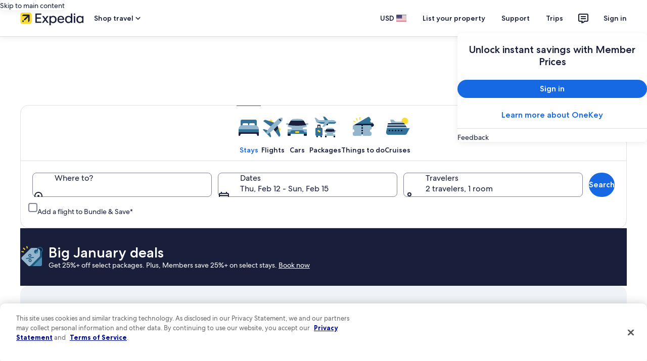

--- FILE ---
content_type: application/javascript
request_url: https://c.travel-assets.com/lotus-home-ui/blossom-credit-card-awareness-placement.09b81e5d8defc8fa8a6b.js
body_size: 4743
content:
/*@license For license information please refer to blossom-credit-card-awareness-placement.licenses.txt*/
(self.__LOADABLE_LOADED_CHUNKS__=self.__LOADABLE_LOADED_CHUNKS__||[]).push([[609],{85907:function(e,n,i){i.r(n),i.d(n,{CreditCardAwarenessPlacement:function(){return de},default:function(){return re}});var t=i(96540),a=i(1023),d=i(22913),r=i(79611),l=i(85911),m=i(65113),c=i(22828),o=i(92461),s=i(69045),u=i(25859),g=i(68370),k=i(45514),S=i(47848),v=i(6237),p=i(28667),N=i(53735),y=i(8983),f=i(23211),F=i(72195),E=i(62152),b=i(92416);const C=e=>{const n={};return e.filter(e=>{if("FragmentDefinition"!==e.kind)return!0;const i=e.name.value;return!n[i]&&(n[i]=!0,!0)})};var x={kind:"Document",definitions:[{kind:"FragmentDefinition",name:{kind:"Name",value:"ClientSideAnalyticsFragment"},typeCondition:{kind:"NamedType",name:{kind:"Name",value:"ClientSideAnalytics"}},directives:[],selectionSet:{kind:"SelectionSet",selections:[{kind:"Field",name:{kind:"Name",value:"linkName"},arguments:[],directives:[]},{kind:"Field",name:{kind:"Name",value:"referrerId"},arguments:[],directives:[]}]}}],loc:{start:0,end:97,source:{body:"\n  fragment ClientSideAnalyticsFragment on ClientSideAnalytics {\n    linkName\n    referrerId\n  }\n",name:"GraphQL request",locationOffset:{line:1,column:1}}}},D=(0,t.createContext)({toggleExpando:()=>null,togglePopover:()=>null}),I={SUBSCRIPT:"sub",SUPERSCRIPT:"sup",LINE_THROUGH:"s"},T={EMPHASIS:"emphasis",NEGATIVE:"negative",POSITIVE:"positive",PRIMARY:"emphasis",SECONDARY:"default",LOYALTY:"loyalty",INVERSE:"inverse"},h={BOLD:"bold",MEDIUM:"medium",REGULAR:"regular"},G=({align:e,inline:n,data:i,size:a,whiteSpace:d,weightOverride:r})=>{const{decorative:m,text:c,theme:o,weight:s}=i,u=o?T[o]:void 0,g=r||(s?h[s]:void 0),k=m?I[m]:void 0;return t.createElement(l.D,{align:e,inline:n,size:a,theme:u,weight:g,whiteSpace:d},k?t.createElement(k,null,c):t.createElement(t.Fragment,null,c))};G.fragment={kind:"Document",definitions:[{kind:"FragmentDefinition",name:{kind:"Name",value:"EGDSStylizedTextFragment"},typeCondition:{kind:"NamedType",name:{kind:"Name",value:"EGDSStylizedText"}},directives:[],selectionSet:{kind:"SelectionSet",selections:[{kind:"Field",name:{kind:"Name",value:"decorative"},arguments:[],directives:[]},{kind:"Field",name:{kind:"Name",value:"text"},arguments:[],directives:[]},{kind:"Field",name:{kind:"Name",value:"theme"},arguments:[],directives:[]},{kind:"Field",name:{kind:"Name",value:"weight"},arguments:[],directives:[]}]}}],loc:{start:0,end:108,source:{body:"\n  fragment EGDSStylizedTextFragment on EGDSStylizedText {\n    decorative\n    text\n    theme\n    weight\n  }\n",name:"GraphQL request",locationOffset:{line:1,column:1}}}},G.displayName="EGDSStylizedText";var z={kind:"Document",definitions:C([{kind:"FragmentDefinition",name:{kind:"Name",value:"CreditCardNoWrapTextFragment"},typeCondition:{kind:"NamedType",name:{kind:"Name",value:"CreditCardNoWrapText"}},directives:[],selectionSet:{kind:"SelectionSet",selections:[{kind:"Field",alias:{kind:"Name",value:"stylizedText"},name:{kind:"Name",value:"text"},arguments:[],directives:[],selectionSet:{kind:"SelectionSet",selections:[{kind:"FragmentSpread",name:{kind:"Name",value:"EGDSStylizedTextFragment"},directives:[]}]}}]}}].concat(G.fragment.definitions)),loc:{start:0,end:139,source:{body:"\n  fragment CreditCardNoWrapTextFragment on CreditCardNoWrapText {\n    stylizedText: text {\n      ...EGDSStylizedTextFragment\n    }\n  }\n  \n".concat([G.fragment.loc.source.body].join("\n")),name:"GraphQL request",locationOffset:{line:1,column:1}}}},L=({data:e,inline:n,size:i})=>{const{stylizedText:a}=e;return t.createElement(G,{data:a,whiteSpace:"nowrap",inline:n,size:i})};L.fragment=z,L.displayName="CreditCardNoWrapText";var A=t.createContext({uisPrimeToClickstream:{}}),P={kind:"Document",definitions:C([{kind:"FragmentDefinition",name:{kind:"Name",value:"EGDSInlineLinkFragment"},typeCondition:{kind:"NamedType",name:{kind:"Name",value:"EGDSInlineLink"}},directives:[],selectionSet:{kind:"SelectionSet",selections:[{kind:"Field",name:{kind:"Name",value:"action"},arguments:[],directives:[],selectionSet:{kind:"SelectionSet",selections:[{kind:"InlineFragment",typeCondition:{kind:"NamedType",name:{kind:"Name",value:"UILinkAction"}},directives:[],selectionSet:{kind:"SelectionSet",selections:[{kind:"Field",name:{kind:"Name",value:"accessibility"},arguments:[],directives:[]},{kind:"Field",name:{kind:"Name",value:"analytics"},arguments:[],directives:[],selectionSet:{kind:"SelectionSet",selections:[{kind:"FragmentSpread",name:{kind:"Name",value:"ClientSideAnalyticsFragment"},directives:[]}]}},{kind:"Field",name:{kind:"Name",value:"resource"},arguments:[],directives:[],selectionSet:{kind:"SelectionSet",selections:[{kind:"Field",name:{kind:"Name",value:"value"},arguments:[],directives:[]}]}},{kind:"Field",name:{kind:"Name",value:"target"},arguments:[],directives:[]}]}}]}},{kind:"Field",name:{kind:"Name",value:"text"},arguments:[],directives:[]}]}}].concat(x.definitions)),loc:{start:0,end:280,source:{body:"\n  fragment EGDSInlineLinkFragment on EGDSInlineLink {\n    action {\n      ... on UILinkAction {\n        accessibility\n        analytics {\n          ...ClientSideAnalyticsFragment\n        }\n        resource {\n          value\n        }\n        target\n      }\n    }\n    text\n  }\n\n  \n".concat([x.loc.source.body].join("\n")),name:"GraphQL request",locationOffset:{line:1,column:1}}}},_=({data:e,align:n,linkSize:i,noWrap:a,onClick:d})=>{var r;const{text:l,action:o}=e,s=(()=>{const{uisPrimeToClickstream:e}=(0,t.useContext)(A),n=(0,c.KY)(),i=(0,c.iQ)();return t=>{const{referrerId:a,linkName:d}=t,r=e[a];r?i(r):a&&d&&n(a,d)}})();return t.createElement(m.i,{align:n,inline:!0,size:i,noWrap:a,onClick:e=>{s(o.analytics),null==d||d(e)}},t.createElement("a",{href:o.resource.value,target:"EXTERNAL"===o.target?"_blank":"","aria-label":null!=(r=o.accessibility)?r:void 0,rel:"noopener"},l))};_.fragment=P,_.displayName="sharedui-EGDSInlineLink";var w=({align:e,data:n,inline:i,size:a,theme:d,weight:r})=>{const{text:m}=n;return t.createElement(l.D,{align:e,size:a,inline:i,theme:d,weight:r},m)};w.fragment={kind:"Document",definitions:[{kind:"FragmentDefinition",name:{kind:"Name",value:"EGDSPlainTextFragment"},typeCondition:{kind:"NamedType",name:{kind:"Name",value:"EGDSPlainText"}},directives:[],selectionSet:{kind:"SelectionSet",selections:[{kind:"Field",name:{kind:"Name",value:"text"},arguments:[],directives:[]},{kind:"Field",name:{kind:"Name",value:"accessibility"},arguments:[],directives:[]}]}}],loc:{start:0,end:84,source:{body:"\n  fragment EGDSPlainTextFragment on EGDSPlainText {\n    text\n    accessibility\n  }\n",name:"GraphQL request",locationOffset:{line:1,column:1}}}},w.displayName="EGDSPlainText";var H={kind:"Document",definitions:C([{kind:"FragmentDefinition",name:{kind:"Name",value:"CreditCardSpannableTextInlineContentFragment"},typeCondition:{kind:"NamedType",name:{kind:"Name",value:"CreditCardSpannableTextItem"}},directives:[],selectionSet:{kind:"SelectionSet",selections:[{kind:"InlineFragment",typeCondition:{kind:"NamedType",name:{kind:"Name",value:"EGDSPlainText"}},directives:[],selectionSet:{kind:"SelectionSet",selections:[{kind:"FragmentSpread",name:{kind:"Name",value:"EGDSPlainTextFragment"},directives:[]}]}},{kind:"InlineFragment",typeCondition:{kind:"NamedType",name:{kind:"Name",value:"EGDSStylizedText"}},directives:[],selectionSet:{kind:"SelectionSet",selections:[{kind:"FragmentSpread",name:{kind:"Name",value:"EGDSStylizedTextFragment"},directives:[]}]}},{kind:"InlineFragment",typeCondition:{kind:"NamedType",name:{kind:"Name",value:"EGDSInlineLink"}},directives:[],selectionSet:{kind:"SelectionSet",selections:[{kind:"FragmentSpread",name:{kind:"Name",value:"EGDSInlineLinkFragment"},directives:[]}]}},{kind:"InlineFragment",typeCondition:{kind:"NamedType",name:{kind:"Name",value:"CreditCardNoWrapText"}},directives:[],selectionSet:{kind:"SelectionSet",selections:[{kind:"FragmentSpread",name:{kind:"Name",value:"CreditCardNoWrapTextFragment"},directives:[]}]}}]}}].concat(w.fragment.definitions,G.fragment.definitions,_.fragment.definitions,L.fragment.definitions)),loc:{start:0,end:384,source:{body:"\n  fragment CreditCardSpannableTextInlineContentFragment on CreditCardSpannableTextItem {\n    ... on EGDSPlainText {\n      ...EGDSPlainTextFragment\n    }\n    ... on EGDSStylizedText {\n      ...EGDSStylizedTextFragment\n    }\n    ... on EGDSInlineLink {\n      ...EGDSInlineLinkFragment\n    }\n    ... on CreditCardNoWrapText {\n      ...CreditCardNoWrapTextFragment\n    }\n  }\n  \n  \n  \n  \n".concat([w.fragment.loc.source.body,G.fragment.loc.source.body,_.fragment.loc.source.body,L.fragment.loc.source.body].join("\n")),name:"GraphQL request",locationOffset:{line:1,column:1}}}},O=({data:e,align:n,linkSize:i,size:a})=>{const{toggleExpando:d}=(0,t.useContext)(D),r=e=>{e.preventDefault(),d()};switch(e.__typename){case"EGDSPlainText":return t.createElement(w,{align:n,data:e,inline:!0,size:a});case"EGDSStylizedText":return t.createElement(G,{align:n,data:e,inline:!0,size:a});case"EGDSInlineLink":return"SelfReferencedURI"===e.action.resource.__typename?t.createElement(_,{data:e,onClick:r,linkSize:i}):t.createElement(_,{data:e,linkSize:i});case"CreditCardNoWrapText":return t.createElement(L,{data:e,inline:!0,size:a});default:return null}};O.fragment=H,O.displayName="CreditCardSpannableTextInlineContent";var M={kind:"Document",definitions:C([{kind:"FragmentDefinition",name:{kind:"Name",value:"CreditCardSpannableTextFragment"},typeCondition:{kind:"NamedType",name:{kind:"Name",value:"CreditCardSpannableText"}},directives:[],selectionSet:{kind:"SelectionSet",selections:[{kind:"Field",name:{kind:"Name",value:"inlineContent"},arguments:[],directives:[],selectionSet:{kind:"SelectionSet",selections:[{kind:"FragmentSpread",name:{kind:"Name",value:"CreditCardSpannableTextInlineContentFragment"},directives:[]}]}},{kind:"Field",alias:{kind:"Name",value:"accessibilityLabel"},name:{kind:"Name",value:"accessibility"},arguments:[],directives:[]}]}}].concat(O.fragment.definitions)),loc:{start:0,end:198,source:{body:"\n  fragment CreditCardSpannableTextFragment on CreditCardSpannableText {\n    inlineContent {\n      ...CreditCardSpannableTextInlineContentFragment\n    }\n    accessibilityLabel: accessibility\n  }\n  \n".concat([O.fragment.loc.source.body].join("\n")),name:"GraphQL request",locationOffset:{line:1,column:1}}}},U=({data:e,linkSize:n,size:i,align:a,inline:d})=>{const{inlineContent:l}=e;return m=t.createElement(t.Fragment,null,l.map((e,d)=>t.createElement(t.Fragment,{key:`inl_cont-${d}`},t.createElement(O,{data:e,size:i,align:a,linkSize:n})," "))),d?t.createElement(r.P,{display:"inline"},m):t.createElement("div",null,m);var m};U.fragment=M,U.displayName="CreditCardSpannableText";var R={[o.IA.SMALL]:"small",[o.IA.LARGE]:"large"},W=({data:e,theme:n,size:i})=>{const{accessibility:a,text:d,size:r}=e,l=null!=i?i:r;return t.createElement(s.G,{a11yText:null!=a?a:void 0,theme:n,size:l?R[l]:void 0,text:null!=d?d:void 0})};W.fragment={kind:"Document",definitions:[{kind:"FragmentDefinition",name:{kind:"Name",value:"EGDSStandardBadgeFragment"},typeCondition:{kind:"NamedType",name:{kind:"Name",value:"EGDSStandardBadge"}},directives:[],selectionSet:{kind:"SelectionSet",selections:[{kind:"Field",name:{kind:"Name",value:"accessibility"},arguments:[],directives:[]},{kind:"Field",name:{kind:"Name",value:"text"},arguments:[],directives:[]},{kind:"Field",name:{kind:"Name",value:"size"},arguments:[],directives:[]}]}}],loc:{start:0,end:101,source:{body:"\n  fragment EGDSStandardBadgeFragment on EGDSStandardBadge {\n    accessibility\n    text\n    size\n  }\n",name:"GraphQL request",locationOffset:{line:1,column:1}}}},W.displayName="EGDSStandardBadge";var q=({data:e,size:n,isAriaHidden:i,themeOverride:a})=>{const{description:d,id:r,token:l,theme:m}=e;return r?t.createElement(u.LD,{id:r,name:l,title:i?void 0:l,description:i?void 0:d,theme:a?void 0:null!=m?m:"default",size:null!=n?n:u.So.SMALL}):null};q.fragment={kind:"Document",definitions:[{kind:"FragmentDefinition",name:{kind:"Name",value:"IconFragment"},typeCondition:{kind:"NamedType",name:{kind:"Name",value:"Icon"}},directives:[],selectionSet:{kind:"SelectionSet",selections:[{kind:"Field",name:{kind:"Name",value:"__typename"},arguments:[],directives:[]},{kind:"Field",name:{kind:"Name",value:"id"},arguments:[],directives:[]},{kind:"Field",name:{kind:"Name",value:"token"},arguments:[],directives:[]},{kind:"Field",name:{kind:"Name",value:"description"},arguments:[],directives:[]},{kind:"Field",name:{kind:"Name",value:"theme"},arguments:[],directives:[]},{kind:"Field",alias:{kind:"Name",value:"iconSize"},name:{kind:"Name",value:"size"},arguments:[],directives:[]}]}}],loc:{start:0,end:116,source:{body:"\n  fragment IconFragment on Icon {\n    __typename\n    id\n    token\n    description\n    theme\n    iconSize: size\n  }\n",name:"GraphQL request",locationOffset:{line:1,column:1}}}},q.displayName="Icon";var Q={kind:"Document",definitions:C([{kind:"FragmentDefinition",name:{kind:"Name",value:"EGDSStandardLinkFragment"},typeCondition:{kind:"NamedType",name:{kind:"Name",value:"EGDSStandardLink"}},directives:[],selectionSet:{kind:"SelectionSet",selections:[{kind:"Field",name:{kind:"Name",value:"action"},arguments:[],directives:[],selectionSet:{kind:"SelectionSet",selections:[{kind:"InlineFragment",typeCondition:{kind:"NamedType",name:{kind:"Name",value:"UILinkAction"}},directives:[],selectionSet:{kind:"SelectionSet",selections:[{kind:"Field",name:{kind:"Name",value:"accessibility"},arguments:[],directives:[]},{kind:"Field",name:{kind:"Name",value:"resource"},arguments:[],directives:[],selectionSet:{kind:"SelectionSet",selections:[{kind:"Field",name:{kind:"Name",value:"value"},arguments:[],directives:[]}]}},{kind:"Field",name:{kind:"Name",value:"target"},arguments:[],directives:[]}]}}]}},{kind:"Field",name:{kind:"Name",value:"text"},arguments:[],directives:[]},{kind:"Field",name:{kind:"Name",value:"icon"},arguments:[],directives:[],selectionSet:{kind:"SelectionSet",selections:[{kind:"FragmentSpread",name:{kind:"Name",value:"IconFragment"},directives:[]}]}}]}}].concat(q.fragment.definitions)),loc:{start:0,end:252,source:{body:"\n  fragment EGDSStandardLinkFragment on EGDSStandardLink {\n    action {\n      ... on UILinkAction {\n        accessibility\n        resource {\n          value\n        }\n        target\n      }\n    }\n    text\n    icon {\n      ...IconFragment\n    }\n  }\n\n  \n".concat([q.fragment.loc.source.body].join("\n")),name:"GraphQL request",locationOffset:{line:1,column:1}}}},B=({data:e,linkSize:n,onClick:i})=>{var a;const{text:d,action:r,icon:l}=e;return t.createElement(m.i,{size:n},t.createElement("a",{href:r.resource.value,target:"EXTERNAL"===r.target?"_blank":"","aria-label":null!=(a=r.accessibility)?a:void 0,rel:"noopener",onClick:i},d,l&&t.createElement(q,{data:l,themeOverride:!0,isAriaHidden:!0})))};B.fragment=Q,B.displayName="EGDSStandardLink";var j={kind:"Document",definitions:C([{kind:"FragmentDefinition",name:{kind:"Name",value:"EGDSSpannableTextInlineContentFragment"},typeCondition:{kind:"NamedType",name:{kind:"Name",value:"EGDSSpannableTextItem"}},directives:[],selectionSet:{kind:"SelectionSet",selections:[{kind:"FragmentSpread",name:{kind:"Name",value:"EGDSStylizedTextFragment"},directives:[]},{kind:"FragmentSpread",name:{kind:"Name",value:"EGDSPlainTextFragment"},directives:[]},{kind:"FragmentSpread",name:{kind:"Name",value:"EGDSStandardLinkFragment"},directives:[]},{kind:"FragmentSpread",name:{kind:"Name",value:"EGDSInlineLinkFragment"},directives:[]}]}}].concat(G.fragment.definitions,w.fragment.definitions,B.fragment.definitions,_.fragment.definitions)),loc:{start:0,end:218,source:{body:"\n  fragment EGDSSpannableTextInlineContentFragment on EGDSSpannableTextItem {\n    ...EGDSStylizedTextFragment\n    ...EGDSPlainTextFragment\n    ...EGDSStandardLinkFragment\n    ...EGDSInlineLinkFragment\n  }\n\n  \n  \n  \n  \n".concat([G.fragment.loc.source.body,w.fragment.loc.source.body,B.fragment.loc.source.body,_.fragment.loc.source.body].join("\n")),name:"GraphQL request",locationOffset:{line:1,column:1}}}},K=({size:e,align:n,theme:i,data:a,weight:d})=>{switch(a.__typename){case"EGDSStylizedText":return t.createElement(G,{align:n,data:a,size:e,weightOverride:d,inline:!0});case"EGDSPlainText":return t.createElement(w,{data:a,size:e,align:n,inline:!0,theme:i,weight:d});case"EGDSStandardLink":return t.createElement(B,{data:a});case"EGDSInlineLink":return t.createElement(_,{data:a});default:return null}};K.fragment=j,K.displayName="EGDSSpannableTextInlineContent";var V={kind:"Document",definitions:C([{kind:"FragmentDefinition",name:{kind:"Name",value:"EGDSSpannableTextFragment"},typeCondition:{kind:"NamedType",name:{kind:"Name",value:"EGDSSpannableText"}},directives:[],selectionSet:{kind:"SelectionSet",selections:[{kind:"Field",name:{kind:"Name",value:"text"},arguments:[],directives:[]},{kind:"Field",name:{kind:"Name",value:"inlineContent"},arguments:[],directives:[],selectionSet:{kind:"SelectionSet",selections:[{kind:"FragmentSpread",name:{kind:"Name",value:"EGDSSpannableTextInlineContentFragment"},directives:[]}]}}]}}].concat(K.fragment.definitions)),loc:{start:0,end:152,source:{body:"\n  fragment EGDSSpannableTextFragment on EGDSSpannableText {\n    text\n    inlineContent {\n      ...EGDSSpannableTextInlineContentFragment\n    }\n  }\n\n  \n".concat([K.fragment.loc.source.body].join("\n")),name:"GraphQL request",locationOffset:{line:1,column:1}}}},Y=({align:e,data:n,size:i,theme:a,weight:d,isAriaHidden:r})=>{var l;if(null==(l=null==n?void 0:n.inlineContent)?void 0:l.length){const l=t.createElement(t.Fragment,null,n.inlineContent.map((n,r)=>t.createElement(t.Fragment,{key:`inline-content-${r}`},t.createElement(K,{align:e,data:n,size:i,theme:a,weight:d}))));return r?t.createElement("div",{"aria-hidden":r},l):l}return null};Y.fragment=V,Y.displayName="EGDSSpannableText";var X=({data:e,imageFit:n,ratio:i})=>{const{description:a,url:d}=e;return t.createElement(g.M,{ratio:i,imageFit:n},t.createElement(k.F,{alt:a,src:d}))};X.fragment={kind:"Document",definitions:[{kind:"FragmentDefinition",name:{kind:"Name",value:"ImageFragment"},typeCondition:{kind:"NamedType",name:{kind:"Name",value:"Image"}},directives:[],selectionSet:{kind:"SelectionSet",selections:[{kind:"Field",name:{kind:"Name",value:"__typename"},arguments:[],directives:[]},{kind:"Field",name:{kind:"Name",value:"description"},arguments:[],directives:[]},{kind:"Field",name:{kind:"Name",value:"url"},arguments:[],directives:[]}]}}],loc:{start:0,end:80,source:{body:"\n  fragment ImageFragment on Image {\n    __typename\n    description\n    url\n  }\n",name:"GraphQL request",locationOffset:{line:1,column:1}}}},X.displayName="Image";var $=e=>{var n;const{data:i,theme:a}=e,d="HttpURI"===(null==(n=i.resource)?void 0:n.__typename)?i.resource.value:void 0,r="EXTERNAL"===i.target?"_blank":"";return d&&i.accessibility?t.createElement(m.i,{theme:a},t.createElement("a",{href:d,target:r},i.accessibility)):null};$.fragment={kind:"Document",definitions:[{kind:"FragmentDefinition",name:{kind:"Name",value:"UILinkActionFragment"},typeCondition:{kind:"NamedType",name:{kind:"Name",value:"UILinkAction"}},directives:[],selectionSet:{kind:"SelectionSet",selections:[{kind:"Field",name:{kind:"Name",value:"accessibility"},arguments:[],directives:[]},{kind:"Field",name:{kind:"Name",value:"target"},arguments:[],directives:[]},{kind:"Field",name:{kind:"Name",value:"resource"},arguments:[],directives:[],selectionSet:{kind:"SelectionSet",selections:[{kind:"Field",name:{kind:"Name",value:"__typename"},arguments:[],directives:[]},{kind:"InlineFragment",typeCondition:{kind:"NamedType",name:{kind:"Name",value:"HttpURI"}},directives:[],selectionSet:{kind:"SelectionSet",selections:[{kind:"Field",name:{kind:"Name",value:"relativePath"},arguments:[],directives:[]},{kind:"Field",name:{kind:"Name",value:"value"},arguments:[],directives:[]}]}}]}},{kind:"Field",name:{kind:"Name",value:"analytics"},arguments:[],directives:[],selectionSet:{kind:"SelectionSet",selections:[{kind:"Field",name:{kind:"Name",value:"linkName"},arguments:[],directives:[]},{kind:"Field",name:{kind:"Name",value:"referrerId"},arguments:[],directives:[]}]}}]}}],loc:{start:0,end:242,source:{body:"\n  fragment UILinkActionFragment on UILinkAction {\n    accessibility\n    target\n    resource {\n      __typename\n      ... on HttpURI {\n        relativePath\n        value\n      }\n    }\n    analytics {\n      linkName\n      referrerId\n    }\n  }\n",name:"GraphQL request",locationOffset:{line:1,column:1}}}},$.displayName="UILinkAction";var J=e=>({sectionPadding:{inlinestart:"four",block:void 0},sectionMargin:{inlinestart:"eight"},backgroundImageHeight:["154px"],backgroundImageWidth:"108px",stylizedHeadingSize:400,subHeadingSize:200,subHeadingMargin:e?"one":"two",cardImageHeight:["106px"],cardImageWidth:["66px"],headingMargin:{}}),Z=e=>({sectionPadding:{inlinestart:"six"},sectionMargin:{inlinestart:"six"},backgroundImageHeight:["164px"],backgroundImageWidth:"256px",stylizedHeadingSize:500,subHeadingSize:300,subHeadingMargin:e?"two":"four",cardImageHeight:["116px"],cardImageWidth:["73px"],headingMargin:{...e&&{blockstart:"one"}}}),ee=e=>({sectionPadding:{inlinestart:"six"},sectionMargin:{inlinestart:"six"},backgroundImageHeight:["164px"],backgroundImageWidth:"426px",stylizedHeadingSize:500,subHeadingSize:300,subHeadingMargin:e?"two":"four",cardImageHeight:["116px"],cardImageWidth:["73px"],headingMargin:{inlinestart:"one",...e&&{blockstart:"one"}}}),ne=({data:e,options:n})=>{var i;const{sectionPadding:a,sectionMargin:d,backgroundImageHeight:l,backgroundImageWidth:m,stylizedHeadingSize:o,subHeadingSize:s,subHeadingMargin:b,cardImageHeight:C,cardImageWidth:x,headingMargin:D}=n,{stylizedHeading:I,subHeading:T,backgroundImage:h,badge:G,ctaAction:z,ctaIcon:L,image:A,impressionAnalytics:P}=e,_=(0,c.KY)();return t.createElement(c.ee,{referrerId:P.referrerId,linkName:P.linkName},t.createElement(S.g,{border:!0},"UILinkAction"===(null==z?void 0:z.__typename)&&t.createElement(p.C,null,t.createElement(v.w,null,t.createElement("a",{href:z.resource.value,onClick:()=>{if("UILinkAction"===(null==z?void 0:z.__typename)){const{analytics:e}=z;_(e.referrerId,e.linkName)}}},z.accessibility))),t.createElement(N.X,null,t.createElement(p.C,null,t.createElement(y.w,{columns:[m,"auto"],alignItems:"center"},t.createElement(f.T,null,t.createElement(y.w,{autoRows:l},t.createElement(g.M,null,t.createElement(k.F,{src:h.url,alt:h.description})))),t.createElement(f.T,null,t.createElement(F.N,{padding:a,margin:d},t.createElement("div",null,"EGDSStandardBadge"===(null==G?void 0:G.__typename)&&t.createElement(F.N,{margin:D},t.createElement("div",{"data-theme-light":"global-loyalty-high-bright","data-theme-dark":"global-loyalty-high-bright"},t.createElement(W,{data:G}))),t.createElement(F.N,{margin:D},t.createElement("div",null,t.createElement(E.M,{size:5,tag:"h2"},t.createElement(U,{data:I,size:o})),T&&t.createElement(F.N,{margin:{blockstart:b}},t.createElement("div",null,t.createElement(w,{data:T,size:s}))))),t.createElement(r.P,{cloneElement:!0,style:{left:m},type:"absolute",position:{left:"center",top:"center",zindex:void 0}},t.createElement(y.w,{autoRows:C,autoColumns:x},t.createElement(g.M,{imageFit:"contain"},t.createElement(k.F,{src:A.url,alt:A.description}))))))))),t.createElement(p.C,{alignSelf:"center",grow:1},t.createElement(N.X,{justifyContent:"end"},L&&t.createElement(F.N,{padding:{inlineend:"four"}},t.createElement(u.LD,{id:L.id,name:L.token,theme:null!=(i=L.theme)?i:"default"})))))))},ie=({data:e})=>{const n=!!e.badge;return t.createElement(b.LM,null,t.createElement(b.NP,null,t.createElement(ne,{data:e,options:J(n)})),t.createElement(b.rw,null,t.createElement(ne,{data:e,options:Z(n)})),t.createElement(b.zQ,null,t.createElement(ne,{data:e,options:ee(n)})))};ne.displayName="AwarenessShowTheMathTemplate";var te={kind:"Document",definitions:C([{kind:"OperationDefinition",operation:"query",name:{kind:"Name",value:"CreditCardAwarenessPlacement"},variableDefinitions:[{kind:"VariableDefinition",variable:{kind:"Variable",name:{kind:"Name",value:"context"}},type:{kind:"NonNullType",type:{kind:"NamedType",name:{kind:"Name",value:"ContextInput"}}},directives:[]}],directives:[],selectionSet:{kind:"SelectionSet",selections:[{kind:"Field",name:{kind:"Name",value:"creditCardAwarenessPlacement"},arguments:[{kind:"Argument",name:{kind:"Name",value:"context"},value:{kind:"Variable",name:{kind:"Name",value:"context"}}}],directives:[],selectionSet:{kind:"SelectionSet",selections:[{kind:"Field",name:{kind:"Name",value:"backgroundImage"},arguments:[],directives:[],selectionSet:{kind:"SelectionSet",selections:[{kind:"FragmentSpread",name:{kind:"Name",value:"ImageFragment"},directives:[]}]}},{kind:"Field",name:{kind:"Name",value:"badge"},arguments:[],directives:[],selectionSet:{kind:"SelectionSet",selections:[{kind:"FragmentSpread",name:{kind:"Name",value:"EGDSStandardBadgeFragment"},directives:[]}]}},{kind:"Field",name:{kind:"Name",value:"ctaAction"},arguments:[],directives:[],selectionSet:{kind:"SelectionSet",selections:[{kind:"FragmentSpread",name:{kind:"Name",value:"UILinkActionFragment"},directives:[]}]}},{kind:"Field",name:{kind:"Name",value:"ctaIcon"},arguments:[],directives:[],selectionSet:{kind:"SelectionSet",selections:[{kind:"FragmentSpread",name:{kind:"Name",value:"IconFragment"},directives:[]}]}},{kind:"Field",name:{kind:"Name",value:"headingNote"},arguments:[],directives:[],selectionSet:{kind:"SelectionSet",selections:[{kind:"FragmentSpread",name:{kind:"Name",value:"EGDSPlainTextFragment"},directives:[]}]}},{kind:"Field",name:{kind:"Name",value:"image"},arguments:[],directives:[],selectionSet:{kind:"SelectionSet",selections:[{kind:"FragmentSpread",name:{kind:"Name",value:"ImageFragment"},directives:[]}]}},{kind:"Field",name:{kind:"Name",value:"impressionAnalytics"},arguments:[],directives:[],selectionSet:{kind:"SelectionSet",selections:[{kind:"FragmentSpread",name:{kind:"Name",value:"ClientSideAnalyticsFragment"},directives:[]}]}},{kind:"Field",name:{kind:"Name",value:"stylizedHeading"},arguments:[],directives:[],selectionSet:{kind:"SelectionSet",selections:[{kind:"FragmentSpread",name:{kind:"Name",value:"CreditCardSpannableTextFragment"},directives:[]}]}},{kind:"Field",name:{kind:"Name",value:"subHeading"},arguments:[],directives:[],selectionSet:{kind:"SelectionSet",selections:[{kind:"FragmentSpread",name:{kind:"Name",value:"EGDSPlainTextFragment"},directives:[]}]}}]}}]}}].concat(x.definitions,X.fragment.definitions,W.fragment.definitions,$.fragment.definitions,q.fragment.definitions,w.fragment.definitions,U.fragment.definitions)),loc:{start:0,end:691,source:{body:"\n  query CreditCardAwarenessPlacement($context: ContextInput!) {\n    creditCardAwarenessPlacement(context: $context) {\n      backgroundImage {\n        ...ImageFragment\n      }\n      badge {\n        ...EGDSStandardBadgeFragment\n      }\n      ctaAction {\n        ...UILinkActionFragment\n      }\n      ctaIcon {\n        ...IconFragment\n      }\n      headingNote {\n        ...EGDSPlainTextFragment\n      }\n      image {\n        ...ImageFragment\n      }\n      impressionAnalytics {\n        ...ClientSideAnalyticsFragment\n      }\n      stylizedHeading {\n        ...CreditCardSpannableTextFragment\n      }\n      subHeading {\n        ...EGDSPlainTextFragment\n      }\n    }\n  }\n\n  \n  \n  \n  \n  \n  \n  \n".concat([x.loc.source.body,X.fragment.loc.source.body,W.fragment.loc.source.body,$.fragment.loc.source.body,q.fragment.loc.source.body,w.fragment.loc.source.body,U.fragment.loc.source.body].join("\n")),name:"GraphQL request",locationOffset:{line:1,column:1}}}},ae=({batchKey:e,inputs:n,skipSsr:i})=>{const{context:r}=(0,d.R)(),l={...n,context:r},{data:m,error:c,loading:o}=(0,a.IT)(te,{context:{batchKey:null!=e?e:"creditCardQueryBatchKey",useApq:!0,shouldLogPerformance:!0},variables:l,ssr:!i});if(o||c||!m||!m.creditCardAwarenessPlacement)return null;const{creditCardAwarenessPlacement:s}=m;return t.createElement(ie,{data:s})};ae.displayName="sharedui-AwarenessPlacement";const de=e=>{const{templateComponent:n}=e;return n?t.createElement(ae,{inputs:{}}):null};var re=de}}]);
//# sourceMappingURL=https://bernie-assets.s3.us-west-2.amazonaws.com/lotus-home-ui/blossom-credit-card-awareness-placement.09b81e5d8defc8fa8a6b.js.map

--- FILE ---
content_type: image/svg+xml
request_url: https://a.travel-assets.com/travel-assets-manager/pictogram-bex/light__cruise.svg
body_size: 155
content:
<svg xmlns="http://www.w3.org/2000/svg" fill="none" viewBox="0 0 48 48"><path fill="#FDDB32" d="M31.5 11.5a6.5 6.5 0 1 1 13 0 6.5 6.5 0 0 1-13 0Z"/><path fill="#94B6CC" d="m2.445 26 2.222-10H11v-3h21.293a4 4 0 0 1 3.342 1.802L43 26H2.445Z"/><path fill="#337197" d="M2.445 26h45.056l-5.863 10.915A4 4 0 0 1 38.127 39H5.76C2.552 39 .174 36.023.883 32.895L2.445 26Z"/><path fill="#94B6CC" d="M11.5 18 9 9h6l9 9H11.5Z"/><path fill="#191E3B" d="M6.5 32a.5.5 0 0 1-.5-.5v-2a.5.5 0 0 1 .5-.5h2a.5.5 0 0 1 .5.5v2a.5.5 0 0 1-.5.5h-2ZM12.5 32a.5.5 0 0 1-.5-.5v-2a.5.5 0 0 1 .5-.5h2a.5.5 0 0 1 .5.5v2a.5.5 0 0 1-.5.5h-2ZM18.5 32a.5.5 0 0 1-.5-.5v-2a.5.5 0 0 1 .5-.5h2a.5.5 0 0 1 .5.5v2a.5.5 0 0 1-.5.5h-2ZM24.5 32a.5.5 0 0 1-.5-.5v-2a.5.5 0 0 1 .5-.5h2a.5.5 0 0 1 .5.5v2a.5.5 0 0 1-.5.5h-2ZM30.5 32a.5.5 0 0 1-.5-.5v-2a.5.5 0 0 1 .5-.5h2a.5.5 0 0 1 .5.5v2a.5.5 0 0 1-.5.5h-2ZM39.713 21l1.315 2H3.112l.445-2h36.156ZM36.424 16l1.315 2H4.223l.445-2h31.756Z"/></svg>

--- FILE ---
content_type: application/javascript
request_url: https://c.travel-assets.com/lotus-home-ui/l10nBundle/en_US.047c752a1c087f3fbc5b.js
body_size: 54560
content:
/*! For license information please see en_US.047c752a1c087f3fbc5b.js.LICENSE.txt */
!function(){var e={3243:function(e,r,n){var t=n(3291);n(8499),n(5056),n(1231),n(934),t._validateParameterTypeNumber,t._validateParameterPresence;var o,a,u,l=t._numberRound,i=(t._numberFormat,t._numberFormatterFn),c=(t._validateParameterTypeString,t._numberParse,t._numberParserFn),f=t._pluralGeneratorFn,s=(t._validateParameterTypeMessageVariables,t._messageFormat),p=t._messageFormatterFn,S=(t._validateParameterTypeDate,t._dateToPartsFormat,t._dateToPartsFormatterFn),h=(t._dateFormat,t._dateFormatterFn),U=(t._dateTokenizer,t._dateParse,t._dateParserFn);t.b229068673=i(["",,2,0,0,,,,,,"","00","-00","-","",l(),"∞","NaN",{".":".",",":",","%":"%","+":"+","-":"-",E:"E","‰":"‰"}]),t.b1081080001=i(["",,4,0,0,,,,,,"","0000","-0000","-","",l(),"∞","NaN",{".":".",",":",","%":"%","+":"+","-":"-",E:"E","‰":"‰"}]),t.a1100978677=i(["",,1,0,0,,,,,,"","0","-0","-","",l(),"∞","NaN",{".":".",",":",","%":"%","+":"+","-":"-",E:"E","‰":"‰"}]),t.a2136115068=c([{".":".",",":",","%":"%","+":"+","-":"-",E:"E","‰":"‰"},,{infinity:/^∞/,nan:/^NaN/,negativePrefix:/^-/,negativeSuffix:/^/,number:/^\d+/,prefix:/^/,suffix:/^/}]),t.b1316281997=f((function(e){var r=!String(e).split(".")[1];return 1==e&&r?"one":"other"})),t.a427091793=p((function(e){return"Session now active"}),t("en-US").pluralGenerator({})),t.a727760412=p((function(e){return"×"}),t("en-US").pluralGenerator({})),t.b871718823=p((function(e){return"Hi, "+e[0]+" shopper"}),t("en-US").pluralGenerator({})),t.b827917743=p((function(e){return"Popular choice"}),t("en-US").pluralGenerator({})),t.a1083427669=p((function(e){return"See more"}),t("en-US").pluralGenerator({})),t.a1083428630=p((function(e){return"Hot Rate® hotel deals"}),t("en-US").pluralGenerator({})),t.b1012284573=p((function(e){return"per night"}),t("en-US").pluralGenerator({})),t.a874682045=p((function(e){return"per day"}),t("en-US").pluralGenerator({})),t.a400152095=p((function(e){return"total"}),t("en-US").pluralGenerator({})),t.a1839448339=p((function(e){return"incl. taxes & fees"}),t("en-US").pluralGenerator({})),t.a54199292=p((function(e){return"Hot Rate® car deals"}),t("en-US").pluralGenerator({})),t.b251832413=p((function(e){return e[0]+"*"}),t("en-US").pluralGenerator({})),t.a1201686109=p((function(e){return"Price was "+e[0]+" per night and is now "+e[1]+" per night"}),t("en-US").pluralGenerator({})),t.a1599017923=p((function(e){return"Price was "+e[0]+" per day and is now "+e[1]+" per day"}),t("en-US").pluralGenerator({})),t.a2019706098=p((function(e){return"Price is "+e[0]+" per night"}),t("en-US").pluralGenerator({})),t.b1376540212=p((function(e){return"Price is "+e[0]+" per day"}),t("en-US").pluralGenerator({})),t.b2121639907=p((function(e){return e[0]+" off"}),t("en-US").pluralGenerator({})),t.a2052744397=p((function(e){return"Hot Rate® Hotel"}),t("en-US").pluralGenerator({})),t.b2117961531=p((function(e){return"Today's top deal"}),t("en-US").pluralGenerator({})),t.b1125004963=p((function(e){return"Hotwire Hot Rate Icon"}),t("en-US").pluralGenerator({})),t.a402924201=p((function(e){return"Find hotel deals"}),t("en-US").pluralGenerator({})),t.a412775567=p((function(e){return"Find car deals"}),t("en-US").pluralGenerator({})),t.a1831732480=p((function(e){return"Car Vendor"}),t("en-US").pluralGenerator({})),t.b1308734325=p((function(e){return e[0]+" people"}),t("en-US").pluralGenerator({})),t.a1592787889=p((function(e){return"Get "+e[0]+" off Hot Rate"}),t("en-US").pluralGenerator({})),t.b1182997288=p((function(e){return"Ends in"}),t("en-US").pluralGenerator({})),t.b358559630=p((function(e){return"days,"}),t("en-US").pluralGenerator({})),t.a1789546423=p((function(e){return"day,"}),t("en-US").pluralGenerator({})),t.b906767005=p((function(e){return"Something went wrong. Please try again in a few minutes."}),t("en-US").pluralGenerator({})),t.b471431674=p((function(e){return"Invalid coupon code."}),t("en-US").pluralGenerator({})),t.b2076108126=p((function(e){return"The deal has expired."}),t("en-US").pluralGenerator({})),t.a229866824=p((function(e){return"This deal is not valid yet. Please try again later."}),t("en-US").pluralGenerator({})),t.a783023791=p((function(e){return"Apologies! This discount only applies to "+e[0]+"."}),t("en-US").pluralGenerator({})),t.a1020326194=p((function(e){return"Unlock an extra $10 off"}),t("en-US").pluralGenerator({})),t.a679450643=p((function(e){return"your next"}),t("en-US").pluralGenerator({})),t.a1378344901=p((function(e){return"Hot Rate®"}),t("en-US").pluralGenerator({})),t.b1334408145=p((function(e){return"Hotel when you sign up for email!"}),t("en-US").pluralGenerator({})),t.a1722108415=p((function(e){return"Enter email address"}),t("en-US").pluralGenerator({})),t.b72859911=p((function(e){return"Subscribe"}),t("en-US").pluralGenerator({})),t.b1063735556=p((function(e){return"Please enter a correct email address."}),t("en-US").pluralGenerator({})),t.a1408086102=p((function(e){return"Service is down. Please try again later."}),t("en-US").pluralGenerator({})),t.b129976777=p((function(e){return"Whoops. It looks like this email is already registered with us. Please use a different account."}),t("en-US").pluralGenerator({})),t.a109458546=p((function(e){return"Sweet! Thanks for that info. You’re subscribed."}),t("en-US").pluralGenerator({})),t.b111722241=p((function(e){return"By subscribing, I acknowledge that I have read and accept the"}),t("en-US").pluralGenerator({})),t.b649261600=p((function(e){return"privacy policy"}),t("en-US").pluralGenerator({})),t.b37165132=p((function(e){return"Where to?"}),t("en-US").pluralGenerator({})),t.b681313690=p((function(e){return"Search by city, address, or landmark"}),t("en-US").pluralGenerator({})),t.a926496910=p((function(e){return"Find a hotel"}),t("en-US").pluralGenerator({})),t.b1739459931=p((function(e){return"Hotels"}),t("en-US").pluralGenerator({})),t.b545586995=p((function(e){return"Guests"}),t("en-US").pluralGenerator({})),t.a2001212003=p((o=s.number,a=s.plural,u={"en-US":t("en-US").pluralGenerator()},function(e){return a(e[0],0,u["en-US"],{zero:function(){return o(e[0])+" guests"},one:function(){return o(e[0])+" guest"},two:function(){return o(e[0])+" guests"},few:function(){return o(e[0])+" guests"},many:function(){return o(e[0])+" guests"},other:function(){return o(e[0])+" guests"}})}),t("en-US").pluralGenerator({})),t.b1343505334=p(function(e,r,n){return function(t){return r(t[0],0,n["en-US"],{zero:function(){return e(t[0])+" rooms"},one:function(){return e(t[0])+" room"},two:function(){return e(t[0])+" rooms"},few:function(){return e(t[0])+" rooms"},many:function(){return e(t[0])+" rooms"},other:function(){return e(t[0])+" rooms"}})+", "+r(t[1],0,n["en-US"],{zero:function(){return e(t[1])+" guests"},one:function(){return e(t[1])+" guest"},two:function(){return e(t[1])+" guests"},few:function(){return e(t[1])+" guests"},many:function(){return e(t[1])+" guests"},other:function(){return e(t[1])+" guests"}})}}(s.number,s.plural,{"en-US":t("en-US").pluralGenerator()}),t("en-US").pluralGenerator({})),t.a1133155406=p((function(e){return"Search for hotels in "+e[0]+". Check-in on "+e[1]+", check-out on "+e[2]+". "+e[3]+". Click to change search parameters."}),t("en-US").pluralGenerator({})),t.b1869284335=p((function(e){return"Drop off at a different location?"}),t("en-US").pluralGenerator({})),t.a1122725828=p((function(e){return"Pick-up location"}),t("en-US").pluralGenerator({})),t.a53941453=p((function(e){return"Pick up location"}),t("en-US").pluralGenerator({})),t.a940292364=p((function(e){return"City, state, airport, or landmark"}),t("en-US").pluralGenerator({})),t.b1098788368=p((function(e){return"Pick-up location"}),t("en-US").pluralGenerator({})),t.b630240293=p((function(e){return"Drop off location"}),t("en-US").pluralGenerator({})),t.a546696602=p((function(e){return"Same as pick-up location"}),t("en-US").pluralGenerator({})),t.a357603362=p((function(e){return"Drop-off location"}),t("en-US").pluralGenerator({})),t.b580965714=p((function(e){return"Find a car"}),t("en-US").pluralGenerator({})),t.b2073988915=p((function(e){return"Search by city, state, airport, or landmark"}),t("en-US").pluralGenerator({})),t.b1329312588=p((function(e){return"Passengers"}),t("en-US").pluralGenerator({})),t.b1663690870=p(function(e,r,n){return function(t){return r(t[0],0,n["en-US"],{zero:function(){return e(t[0])+" passengers"},one:function(){return e(t[0])+" passenger"},two:function(){return e(t[0])+" passengers"},few:function(){return e(t[0])+" passengers"},many:function(){return e(t[0])+" passengers"},other:function(){return e(t[0])+" passengers"}})}}(s.number,s.plural,{"en-US":t("en-US").pluralGenerator()}),t("en-US").pluralGenerator({})),t.b1288492176=p((function(e){return"Find a flight"}),t("en-US").pluralGenerator({})),t.b537866756=p((function(e){return"Find a deal"}),t("en-US").pluralGenerator({})),t.b332093571=p((function(e){return"Add specific hotel dates"}),t("en-US").pluralGenerator({})),t.a1946903479=p((function(e){return"Car"}),t("en-US").pluralGenerator({})),t.a1771614086=p((function(e){return"Flight"}),t("en-US").pluralGenerator({})),t.b1004206121=p((function(e){return"Hotel"}),t("en-US").pluralGenerator({})),t.a1329562359=p((function(e){return"Build your package with 2 more options"}),t("en-US").pluralGenerator({})),t.b1704540248=p((function(e){return"Travelers"}),t("en-US").pluralGenerator({})),t.a618453374=p(function(e,r,n){return function(t){return r(t[0],0,n["en-US"],{zero:function(){return e(t[0])+" travelers"},one:function(){return e(t[0])+" traveler"},two:function(){return e(t[0])+" travelers"},few:function(){return e(t[0])+" travelers"},many:function(){return e(t[0])+" travelers"},other:function(){return e(t[0])+" travelers"}})}}(s.number,s.plural,{"en-US":t("en-US").pluralGenerator()}),t("en-US").pluralGenerator({})),t.a615307038=p((function(e){return"Enable location sharing in your browser settings or enter a location in the field above."}),t("en-US").pluralGenerator({})),t.b2049087827=p((function(e){return"Close"}),t("en-US").pluralGenerator({})),t.b313155205=p((function(e){return"Cancel"}),t("en-US").pluralGenerator({})),t.b1434929089=p((function(e){return"Dismiss"}),t("en-US").pluralGenerator({})),t.b1835860477=p((function(e){return"Done"}),t("en-US").pluralGenerator({})),t.b702803707=p((function(e){return"Remove"}),t("en-US").pluralGenerator({})),t.a457947100=p((function(e){return"selected"}),t("en-US").pluralGenerator({})),t.b195755407=p((function(e){return"Loading"}),t("en-US").pluralGenerator({})),t.b2058846782=p((function(e){return"Clear"}),t("en-US").pluralGenerator({})),t.b1162481436=p((function(e){return"Opens in a new window"}),t("en-US").pluralGenerator({})),t.b1955567082=p((function(e){return"See more"}),t("en-US").pluralGenerator({})),t.b305367709=p((function(e){return"See less"}),t("en-US").pluralGenerator({})),t.b770773663=p((function(e){return"See more"}),t("en-US").pluralGenerator({})),t.a114774510=p((function(e){return"See less"}),t("en-US").pluralGenerator({})),t.a340323133=p((function(e){return e[0]+" selected. Now choose a check out date."}),t("en-US").pluralGenerator({})),t.a1403375732=p((function(e){return e[0]+" selected. Now choose "+e[1]+" to save these dates and close the datepicker."}),t("en-US").pluralGenerator({})),t.a1518565528=p((function(e){return e[0]+" selected, current check in date."}),t("en-US").pluralGenerator({})),t.a572917513=p((function(e){return e[0]+" selected, current check out date."}),t("en-US").pluralGenerator({})),t.a1186922591=p((function(e){return e[0]+", date disabled"}),t("en-US").pluralGenerator({})),t.a587040028=p((function(e){return e[0]+", current month"}),t("en-US").pluralGenerator({})),t.a521339209=p((function(e){return"Now showing "+e[0]+" "+e[1]}),t("en-US").pluralGenerator({})),t.a630491085=p((function(e){return"Date picker opened. Select a date from the tables below."}),t("en-US").pluralGenerator({})),t.b880604319=p((function(e){return"Cancel, close the date picker without saving changes. Or, select a date from the tables below."}),t("en-US").pluralGenerator({})),t.b2087601649=p((function(e){return"Clear selected dates."}),t("en-US").pluralGenerator({})),t.a1520333020=p((function(e){return"Save changes and close the date picker."}),t("en-US").pluralGenerator({})),t.b460278923=p(function(e,r,n){return function(t){return r(t[0],0,n["en-US"],{zero:function(){return e(t[0])+" nights"},one:function(){return e(t[0])+" night"},two:function(){return e(t[0])+" nights"},few:function(){return e(t[0])+" nights"},many:function(){return e(t[0])+" nights"},other:function(){return e(t[0])+" nights"}})}}(s.number,s.plural,{"en-US":t("en-US").pluralGenerator()}),t("en-US").pluralGenerator({})),t.b1964018683=p((function(e){return"Check-in"}),t("en-US").pluralGenerator({})),t.b78705578=p((function(e){return"Check-out"}),t("en-US").pluralGenerator({})),t.b2003304023=p((function(e){return"Clear dates"}),t("en-US").pluralGenerator({})),t.b243404170=p((function(e){return"Done"}),t("en-US").pluralGenerator({})),t.a691968924=p((function(e){return"Search"}),t("en-US").pluralGenerator({})),t.a365853650=p((function(e){return"Edit the check in date in the tables below."}),t("en-US").pluralGenerator({})),t.a1237144099=p((function(e){return"Edit the check out date in the tables below."}),t("en-US").pluralGenerator({})),t.b359825426=p((function(e){return"selected."}),t("en-US").pluralGenerator({})),t.a1482570367=p((function(e){return e[0]+" selected. Close the date picker or proceed to change the selected date."}),t("en-US").pluralGenerator({})),t.b891216697=p((function(e){return e[0]+" to "+e[1]+" selected. Close the date picker or proceed to change the selected dates."}),t("en-US").pluralGenerator({})),t.b818292147=p((function(e){return e[0]+" selected. "+e[1]+". Close the date picker or proceed to change the selected date."}),t("en-US").pluralGenerator({})),t.b111935211=p((function(e){return e[0]+" to "+e[1]+" selected. "+e[2]+". Close the date picker or proceed to change the selected dates."}),t("en-US").pluralGenerator({})),t.b1091396046=p((function(e){return"Start date"}),t("en-US").pluralGenerator({})),t.a334069483=p((function(e){return"End date"}),t("en-US").pluralGenerator({})),t.a1792397210=p((function(e){return"blank"}),t("en-US").pluralGenerator({})),t.a488124280=p((function(e){return"Previous month"}),t("en-US").pluralGenerator({})),t.a769116636=p((function(e){return"Next month"}),t("en-US").pluralGenerator({})),t.b1844142157=p((function(e){return"Skip to "+e[0]+" button"}),t("en-US").pluralGenerator({})),t.b2064249397=p((function(e){return e[0]+" through "+e[1]}),t("en-US").pluralGenerator({})),t.b219244334=p((function(e){return"Dates have been cleared"}),t("en-US").pluralGenerator({})),t.b673708453=p(function(e,r,n){return function(t){return"there "+r(t[0],0,n["en-US"],{zero:function(){return"are "+e(t[0])+" results"},one:function(){return"is "+e(t[0])+" result"},two:function(){return"are "+e(t[0])+" results"},few:function(){return"are "+e(t[0])+" results"},many:function(){return"are "+e(t[0])+" results"},other:function(){return"are "+e(t[0])+" results"}})}}(s.number,s.plural,{"en-US":t("en-US").pluralGenerator()}),t("en-US").pluralGenerator({})),t.a440926716=p(function(e,r,n){return function(t){return"“"+t[0]+"” "+r(t[1],0,n["en-US"],{zero:function(){return e(t[1])+" results are"},one:function(){return e(t[1])+" result is"},two:function(){return e(t[1])+" results are"},few:function(){return e(t[1])+" results are"},many:function(){return e(t[1])+" results are"},other:function(){return e(t[1])+" results are"}})+" available. Use the arrow keys or swipe to navigate the list."}}(s.number,s.plural,{"en-US":t("en-US").pluralGenerator()}),t("en-US").pluralGenerator({})),t.b1678979880=p((function(e){return e[0]+" search open, enter search term."}),t("en-US").pluralGenerator({})),t.b2040415849=p((function(e){return"You selected "+e[0]+"."}),t("en-US").pluralGenerator({})),t.b1636162892=p((function(e){return"The menu is closed."}),t("en-US").pluralGenerator({})),t.a127307514=p(function(e,r,n){return function(t){return t[0]+" search open, currently showing "+r(t[1],0,n["en-US"],{zero:function(){return e(t[1])+" suggestions"},one:function(){return e(t[1])+" suggestion"},two:function(){return e(t[1])+" suggestions"},few:function(){return e(t[1])+" suggestions"},many:function(){return e(t[1])+" suggestions"},other:function(){return e(t[1])+" suggestions"}})+" for "+t[2]+". Navigate to list below."}}(s.number,s.plural,{"en-US":t("en-US").pluralGenerator()}),t("en-US").pluralGenerator({})),t.a1819862781=p(function(e,r,n){return function(t){return t[0]+" search open, showing "+r(t[1],0,n["en-US"],{zero:function(){return e(t[1])+" suggestions"},one:function(){return e(t[1])+" suggestion"},two:function(){return e(t[1])+" suggestions"},few:function(){return e(t[1])+" suggestions"},many:function(){return e(t[1])+" suggestions"},other:function(){return e(t[1])+" suggestions"}})+". Enter search term or navigate to list below."}}(s.number,s.plural,{"en-US":t("en-US").pluralGenerator()}),t("en-US").pluralGenerator({})),t.a1312053095=p(function(e,r,n){return function(t){return t[0]+" search open, currently selected "+t[1]+" showing "+r(t[2],0,n["en-US"],{zero:function(){return e(t[2])+" suggestions"},one:function(){return e(t[2])+" suggestion"},two:function(){return e(t[2])+" suggestions"},few:function(){return e(t[2])+" suggestions"},many:function(){return e(t[2])+" suggestions"},other:function(){return e(t[2])+" suggestions"}})+" for "+t[3]+". Navigate to list below."}}(s.number,s.plural,{"en-US":t("en-US").pluralGenerator()}),t("en-US").pluralGenerator({})),t.a253056415=p((function(e){return"Done"}),t("en-US").pluralGenerator({})),t.a334445002=p((function(e){return"Clear All"}),t("en-US").pluralGenerator({})),t.a1808746345=p((function(e){return"Selected Items"}),t("en-US").pluralGenerator({})),t.a80392630=p((function(e){return e[0]+" removed."}),t("en-US").pluralGenerator({})),t.a1163754147=p((function(e){return"All selections removed."}),t("en-US").pluralGenerator({})),t.b1762821394=p((function(e){return"You have entered into input text field. Please search or select from suggested categories below."}),t("en-US").pluralGenerator({})),t.b2038592945=p((function(e){return"Search for “"+e[0]+"”"}),t("en-US").pluralGenerator({})),t.b751183026=p((function(e){return"No results for “"+e[0]+"”"}),t("en-US").pluralGenerator({})),t.a65654564=p((function(e){return"Airport"}),t("en-US").pluralGenerator({})),t.a111029581=p((function(e){return"Hotel"}),t("en-US").pluralGenerator({})),t.b2084126749=p((function(e){return"Point of Interest"}),t("en-US").pluralGenerator({})),t.a713851732=p((function(e){return"Nearby"}),t("en-US").pluralGenerator({})),t.a938844617=p((function(e){return"Try “"+e[0]+"”"}),t("en-US").pluralGenerator({})),t.b333784772=p((function(e){return"Region/City"}),t("en-US").pluralGenerator({})),t.a721236144=p((function(e){return"Airport"}),t("en-US").pluralGenerator({})),t.a1629005752=p((function(e){return"Attraction"}),t("en-US").pluralGenerator({})),t.b1443593767=p((function(e){return"Hotel"}),t("en-US").pluralGenerator({})),t.a1105021337=p((function(e){return"Address"}),t("en-US").pluralGenerator({})),t.a443216797=p((function(e){return"Train Station"}),t("en-US").pluralGenerator({})),t.b1825170516=p((function(e){return"Metro Station"}),t("en-US").pluralGenerator({})),t.b752072752=p((function(e){return"Explore nearby places"}),t("en-US").pluralGenerator({})),t.a1955981881=p((function(e){return"Recent searches"}),t("en-US").pluralGenerator({})),t.b2044394977=p((function(e){return"People also searched"}),t("en-US").pluralGenerator({})),t.b922578058=p((function(e){return"Explore trending destinations"}),t("en-US").pluralGenerator({})),t.b388990146=p((function(e){return"Popular destinations"}),t("en-US").pluralGenerator({})),t.a1257122558=p((function(e){return"Trending destinations"}),t("en-US").pluralGenerator({})),t.a1503982848=p((function(e){return"Your location"}),t("en-US").pluralGenerator({})),t.a1800394685=p((function(e){return"Location sharing disabled"}),t("en-US").pluralGenerator({})),t.a764736371=p((function(e){return"We are unable to determine your location. Please turn on Location Services on your device so we can determine your location, or type in a destination."}),t("en-US").pluralGenerator({})),t.a430180369=p(function(e,r,n){return function(t){return r(t[0],0,n["en-US"],{zero:function(){return e(t[0])+" rooms"},one:function(){return e(t[0])+" room"},two:function(){return e(t[0])+" rooms"},few:function(){return e(t[0])+" rooms"},many:function(){return e(t[0])+" rooms"},other:function(){return e(t[0])+" rooms"}})+", "+r(t[1],0,n["en-US"],{zero:function(){return e(t[1])+" travelers"},one:function(){return e(t[1])+" traveler"},two:function(){return e(t[1])+" travelers"},few:function(){return e(t[1])+" travelers"},many:function(){return e(t[1])+" travelers"},other:function(){return e(t[1])+" travelers"}})}}(s.number,s.plural,{"en-US":t("en-US").pluralGenerator()}),t("en-US").pluralGenerator({})),t.a227932069=p(function(e,r,n){return function(t){return r(t[0],0,n["en-US"],{zero:function(){return e(t[0])+" travelers"},one:function(){return e(t[0])+" traveler"},two:function(){return e(t[0])+" travelers"},few:function(){return e(t[0])+" travelers"},many:function(){return e(t[0])+" travelers"},other:function(){return e(t[0])+" travelers"}})}}(s.number,s.plural,{"en-US":t("en-US").pluralGenerator()}),t("en-US").pluralGenerator({})),t.a1047136287=p((function(e){return"The value of the "+e[0]+" field is now "+e[1]+". The value of the "+e[2]+" field is now "+e[3]+"."}),t("en-US").pluralGenerator({})),t.a1382720846=p((function(e){return"Swap "+e[0]+" and "+e[1]+" fields."}),t("en-US").pluralGenerator({})),t.a1615278885=p((function(e){return"Show password"}),t("en-US").pluralGenerator({})),t.a1300936746=p((function(e){return"Hide password"}),t("en-US").pluralGenerator({})),t.b700484125=p((function(e){return"Now showing "+e[0]}),t("en-US").pluralGenerator({})),t.a272518098=p((function(e){return e[0]+" out of "+e[1]}),t("en-US").pluralGenerator({})),t.b1084503260=p((function(e){return"Image "+e[0]+" out of "+e[1]+". "+e[2]}),t("en-US").pluralGenerator({})),t.b1902277471=p((function(e){return"Show next image"}),t("en-US").pluralGenerator({})),t.b306323171=p((function(e){return"Show previous image"}),t("en-US").pluralGenerator({})),t.a692768221=p(function(e,r,n){return function(t){return"Show "+r(t[0],0,n["en-US"],{zero:function(){return e(t[0])+" images"},one:function(){return e(t[0])+" image"},two:function(){return e(t[0])+" images"},few:function(){return"all "+e(t[0])+" images"},many:function(){return"all "+e(t[0])+" images"},other:function(){return"all "+e(t[0])+" images"}})}}(s.number,s.plural,{"en-US":t("en-US").pluralGenerator()}),t("en-US").pluralGenerator({})),t.a291912760=p(function(e,r,n){return function(t){return"Show "+r(t[0],0,n["en-US"],{zero:function(){return e(t[0])+" images"},one:function(){return e(t[0])+" image"},two:function(){return e(t[0])+" images"},few:function(){return"all "+e(t[0])+" images"},many:function(){return"all "+e(t[0])+" images"},other:function(){return"all "+e(t[0])+" images"}})+" for "+t[1]}}(s.number,s.plural,{"en-US":t("en-US").pluralGenerator()}),t("en-US").pluralGenerator({})),t.b723455243=p((function(e){return"Completed:"}),t("en-US").pluralGenerator({})),t.b1372613021=p((function(e){return"Current:"}),t("en-US").pluralGenerator({})),t.a1563547729=p((function(e){return"Step "+e[0]+" of "+e[1]}),t("en-US").pluralGenerator({})),t.b556372885=p((function(e){return"Step "+e[0]+" of "+e[1]+":"}),t("en-US").pluralGenerator({})),t.b1067106516=p((function(e){return"Image "+e[0]+" of "+e[1]+". "+e[2]}),t("en-US").pluralGenerator({})),t.b838573399=p((function(e){return"Next image"}),t("en-US").pluralGenerator({})),t.b767921371=p((function(e){return"Previous image"}),t("en-US").pluralGenerator({})),t.a82693993=p((function(e){return e[0]+", expand to full screen view"}),t("en-US").pluralGenerator({})),t.b21319285=p((function(e){return"Item "+e[0]+", expand to full screen view"}),t("en-US").pluralGenerator({})),t.a779555135=p((function(e){return"Current page"}),t("en-US").pluralGenerator({})),t.a1370759761=p((function(e){return"Show more breadcrumbs"}),t("en-US").pluralGenerator({})),t.a1332938645=p((function(e){return"Show less breadcrumbs"}),t("en-US").pluralGenerator({})),t.b797548488=p((function(e){return e[0]+" percent loading"}),t("en-US").pluralGenerator({})),t.a101065139=p((function(e){return"Loading"}),t("en-US").pluralGenerator({})),t.a442279453=p((function(e){return e[0]+", "+e[1]}),t("en-US").pluralGenerator({})),t.b989314572=p((function(e){return"An error occurred."}),t("en-US").pluralGenerator({})),t.b1660637736=p((function(e){return"Try watching this video on www.youtube.com, or enable Javascript if it is disabled in your browser."}),t("en-US").pluralGenerator({})),t.a1556446560=p((function(e){return"Play video"}),t("en-US").pluralGenerator({})),t.a254418192=p((function(e){return"Pause video"}),t("en-US").pluralGenerator({})),t.b1579534488=p((function(e){return"Video loading"}),t("en-US").pluralGenerator({})),t.a1989043614=p((function(e){return"Photosphere"}),t("en-US").pluralGenerator({})),t.b1075270072=p((function(e){return"This is a 360 degree image. Use control and arrow keys or command and arrow keys to move around it"}),t("en-US").pluralGenerator({})),t.a1808793259=p((function(e){return"Currently displaying: "+e[0]}),t("en-US").pluralGenerator({})),t.a835683018=p((function(e){return"Moving left. Position: "+e[0]+" degrees"}),t("en-US").pluralGenerator({})),t.a1281584271=p((function(e){return"Moving right. Position: "+e[0]+" degrees"}),t("en-US").pluralGenerator({})),t.b923992482=p((function(e){return"Moving up"}),t("en-US").pluralGenerator({})),t.a616385701=p((function(e){return"Moving down"}),t("en-US").pluralGenerator({})),t.a1953476522=p((function(e){return"You are at the top"}),t("en-US").pluralGenerator({})),t.b1902721396=p((function(e){return"You are at the bottom"}),t("en-US").pluralGenerator({})),t.b86252960=p((function(e){return"Select all rows"}),t("en-US").pluralGenerator({})),t.b339603201=p((function(e){return"Deselect all rows"}),t("en-US").pluralGenerator({})),t.b1643866993=p((function(e){return"Sort column by descending order"}),t("en-US").pluralGenerator({})),t.a302044855=p((function(e){return"Sort column by ascending order"}),t("en-US").pluralGenerator({})),t.b217687865=p((function(e){return"Column is now in descending order"}),t("en-US").pluralGenerator({})),t.b983403263=p((function(e){return"Column is now in ascending order"}),t("en-US").pluralGenerator({})),t.b1399995609=p((function(e){return"Expand row "+e[0]}),t("en-US").pluralGenerator({})),t.b895998534=p(function(e,r,n){return function(t){return"Showing "+t[0]+" of "+r(t[1],0,n["en-US"],{zero:function(){return e(t[1])+" items"},one:function(){return e(t[1])+" item"},two:function(){return e(t[1])+" items"},few:function(){return e(t[1])+" items"},many:function(){return e(t[1])+" items"},other:function(){return e(t[1])+" items"}})}}(s.number,s.plural,{"en-US":t("en-US").pluralGenerator()}),t("en-US").pluralGenerator({})),t.b637162998=p((function(e){return"your current months are "+e[0]+", "+e[1]+" and "+e[2]+", "+e[3]+"."}),t("en-US").pluralGenerator({})),t.a1573314402=p((function(e){return"your current month is "+e[0]+", "+e[1]+"."}),t("en-US").pluralGenerator({})),t.b378779085=p((function(e){return"your current months are between "+e[0]+", "+e[1]+" and "+e[2]+", "+e[3]+"."}),t("en-US").pluralGenerator({})),t.b930644942=p((function(e){return"Check-in date cleared."}),t("en-US").pluralGenerator({})),t.a806558693=p((function(e){return"Check-out date cleared."}),t("en-US").pluralGenerator({})),t.b323344038=p((function(e){return"Dates cleared."}),t("en-US").pluralGenerator({})),t.b481322891=p((function(e){return"Clear dates"}),t("en-US").pluralGenerator({})),t.a636030293=p((function(e){return"Submit"}),t("en-US").pluralGenerator({})),t.b681863816=p((function(e){return"Next"}),t("en-US").pluralGenerator({})),t.b226665288=p((function(e){return"Previous"}),t("en-US").pluralGenerator({})),t.b1660661282=p((function(e){return"Skip to Submit button"}),t("en-US").pluralGenerator({})),t.a792790161=p((function(e){return"Skip to "+e[0]+" button"}),t("en-US").pluralGenerator({})),t.a1012250558=p((function(e){return"Next month"}),t("en-US").pluralGenerator({})),t.b277972866=p((function(e){return"Previous month"}),t("en-US").pluralGenerator({})),t.b1671368889=p((function(e){return e[0]+" is selected as your check-in date."}),t("en-US").pluralGenerator({})),t.a642336244=p((function(e){return e[0]+" is selected as your check-out date."}),t("en-US").pluralGenerator({})),t.a803732067=p((function(e){return e[0]+" is not a valid check-in date."}),t("en-US").pluralGenerator({})),t.b433111998=p((function(e){return e[0]+" is not a valid check-out date."}),t("en-US").pluralGenerator({})),t.a1957289135=p((function(e){return e[0]+" is unavailable."}),t("en-US").pluralGenerator({})),t.a1832860320=p((function(e){return"Today"}),t("en-US").pluralGenerator({})),t.b791263166=p((function(e){return"Selected start date"}),t("en-US").pluralGenerator({})),t.a529221563=p((function(e){return"Selected end date"}),t("en-US").pluralGenerator({})),t.a1292682586=p((function(e){return"Selected date"}),t("en-US").pluralGenerator({})),t.b265501642=p((function(e){return"Start date"}),t("en-US").pluralGenerator({})),t.a700282991=p((function(e){return"End date"}),t("en-US").pluralGenerator({})),t.b961801680=p((function(e){return"Cancel, close the date selector without saving changes. Or, select a date from the tables below."}),t("en-US").pluralGenerator({})),t.a661004927=p((function(e){return e[0]+" out of "+e[1]}),t("en-US").pluralGenerator({})),t.a1930263062=p((function(e){return"Press escape to dismiss."}),t("en-US").pluralGenerator({})),t.b892460673=p((function(e){return"Press escape to collapse."}),t("en-US").pluralGenerator({})),t.b954939058=p((function(e){return"Please enter a number less than "+e[0]}),t("en-US").pluralGenerator({})),t.b896522317=p((function(e){return"Please enter a number greater than "+e[0]}),t("en-US").pluralGenerator({})),t.a690188096=p((function(e){return"Please enter a number between "+e[0]+" and "+e[1]}),t("en-US").pluralGenerator({})),t.a736780081=p((function(e){return"Required"}),t("en-US").pluralGenerator({})),t.b1185010426=p((function(e){return"Mute volume"}),t("en-US").pluralGenerator({})),t.b1838779617=p((function(e){return"Unmute volume"}),t("en-US").pluralGenerator({})),t.a19246788=p((function(e){return"Closed captions not available"}),t("en-US").pluralGenerator({})),t.b2023750995=p((function(e){return"Turn on closed captions"}),t("en-US").pluralGenerator({})),t.a1288143171=p((function(e){return"Turn off closed captions"}),t("en-US").pluralGenerator({})),t.b110768501=p((function(e){return"Enter fullscreen"}),t("en-US").pluralGenerator({})),t.a461058341=p((function(e){return"Exit fullscreen"}),t("en-US").pluralGenerator({})),t.b1919385324=p((function(e){return"Sponsored video"}),t("en-US").pluralGenerator({})),t.a1573968163=p((function(e){return"Replay"}),t("en-US").pluralGenerator({})),t.a1905331414=p((function(e){return"Expand"}),t("en-US").pluralGenerator({})),t.b699331543=p((function(e){return"Collapse"}),t("en-US").pluralGenerator({})),t.a1661780464=p((function(e){return"Video settings"}),t("en-US").pluralGenerator({})),t.a678144925=p((function(e){return"Closed captioning"}),t("en-US").pluralGenerator({})),t.a1560822558=p((function(e){return"Off"}),t("en-US").pluralGenerator({})),t.b1845374135=p((function(e){return"Not available"}),t("en-US").pluralGenerator({})),t.b138459345=p((function(e){return"Video transcript"}),t("en-US").pluralGenerator({})),t.a2039909961=p((function(e){return"Download"}),t("en-US").pluralGenerator({})),t.b1692461833=p((function(e){return"Not available"}),t("en-US").pluralGenerator({})),t.b2103093970=p((function(e){return"Navigation controls"}),t("en-US").pluralGenerator({})),t.a1447346788=p((function(e){return"Hide"}),t("en-US").pluralGenerator({})),t.a33150239=p((function(e){return"Show"}),t("en-US").pluralGenerator({})),t.a603330915=p((function(e){return"Delete "+e[0]+" from recent searches"}),t("en-US").pluralGenerator({})),t.b1132106270=p((function(e){return e[0]+" was deleted from recent searches"}),t("en-US").pluralGenerator({})),t.a624664643=p((function(e){return"Pie chart"}),t("en-US").pluralGenerator({})),t.a2070548915=p((function(e){return"Line chart"}),t("en-US").pluralGenerator({})),t.a611509514=p((function(e){return"Bar chart"}),t("en-US").pluralGenerator({})),t.b378916107=p((function(e){return"Scatter plot"}),t("en-US").pluralGenerator({})),t.b1280217244=p((function(e){return"Ripple scatter plot"}),t("en-US").pluralGenerator({})),t.a554249277=p((function(e){return"Radar chart"}),t("en-US").pluralGenerator({})),t.b1987341603=p((function(e){return"Tree"}),t("en-US").pluralGenerator({})),t.a1299972405=p((function(e){return"Treemap"}),t("en-US").pluralGenerator({})),t.b1461930525=p((function(e){return"Boxplot"}),t("en-US").pluralGenerator({})),t.a1702352538=p((function(e){return"Candlestick"}),t("en-US").pluralGenerator({})),t.b2055220638=p((function(e){return"K line chart"}),t("en-US").pluralGenerator({})),t.a1507281443=p((function(e){return"Heat map"}),t("en-US").pluralGenerator({})),t.a621666323=p((function(e){return"Map"}),t("en-US").pluralGenerator({})),t.a705402118=p((function(e){return"Parallel coordinate map"}),t("en-US").pluralGenerator({})),t.b237416970=p((function(e){return"Line graph"}),t("en-US").pluralGenerator({})),t.b133994363=p((function(e){return"Relationship graph"}),t("en-US").pluralGenerator({})),t.a2039890046=p((function(e){return"Sankey diagram"}),t("en-US").pluralGenerator({})),t.a1431154677=p((function(e){return"Funnel chart"}),t("en-US").pluralGenerator({})),t.b602490512=p((function(e){return"Gauge"}),t("en-US").pluralGenerator({})),t.b1689949525=p((function(e){return"Pictorial bar"}),t("en-US").pluralGenerator({})),t.a1659973826=p((function(e){return"Theme River map"}),t("en-US").pluralGenerator({})),t.a1096335891=p((function(e){return"Sunburst"}),t("en-US").pluralGenerator({})),t.a646676720=p((function(e){return"Custom chart"}),t("en-US").pluralGenerator({})),t.a324737813=p((function(e){return"Chart"}),t("en-US").pluralGenerator({})),t.b1873672075=p((function(e){return'This is a chart about "'+e.title+'"'}),t("en-US").pluralGenerator({})),t.b2029783389=p((function(e){return"This is a chart"}),t("en-US").pluralGenerator({})),t.b1418514483=p((function(e){return"with type "+e.seriesType+" named "+e.seriesName}),t("en-US").pluralGenerator({})),t.a1516120173=p((function(e){return"with type "+e.seriesType}),t("en-US").pluralGenerator({})),t.b144338330=p((function(e){return"This consists of "+e.seriesCount+" series count."}),t("en-US").pluralGenerator({})),t.a2091785797=p((function(e){return"The "+e.seriesId+" series is a "+e.seriesType+" representing "+e.seriesName}),t("en-US").pluralGenerator({})),t.b1286928651=p((function(e){return"The "+e.seriesId+" series is a "+e.seriesType}),t("en-US").pluralGenerator({})),t.b9363116=p((function(e){return"The data is as follows: "}),t("en-US").pluralGenerator({})),t.a294257204=p((function(e){return"The first "+e.displayCnt+" items are: "}),t("en-US").pluralGenerator({})),t.b1104296002=p((function(e){return"the data for "+e.name+" is "+e.value}),t("en-US").pluralGenerator({})),t.b629817636=p((function(e){return e.value}),t("en-US").pluralGenerator({})),t.b1274058037=p((function(e){return", "}),t("en-US").pluralGenerator({})),t.a1511546491=p((function(e){return". "}),t("en-US").pluralGenerator({})),t.b701136426=p((function(e){return"To Date"}),t("en-US").pluralGenerator({})),t.a1283237816=p((function(e){return"Transit"}),t("en-US").pluralGenerator({})),t.a1923854374=p((function(e){return"Property"}),t("en-US").pluralGenerator({})),t.b833761175=p(function(e,r,n){return function(t){return r(t[0],0,n["en-US"],{zero:function(){return e(t[0])+" travelers"},one:function(){return e(t[0])+" traveler"},two:function(){return e(t[0])+" travelers"},few:function(){return e(t[0])+" travelers"},many:function(){return e(t[0])+" travelers"},other:function(){return e(t[0])+" travelers"}})+", "+r(t[1],0,n["en-US"],{zero:function(){return e(t[1])+" rooms"},one:function(){return e(t[1])+" room"},two:function(){return e(t[1])+" rooms"},few:function(){return e(t[1])+" rooms"},many:function(){return e(t[1])+" rooms"},other:function(){return e(t[1])+" rooms"}})}}(s.number,s.plural,{"en-US":t("en-US").pluralGenerator()}),t("en-US").pluralGenerator({})),t.b1522425536=p((function(e){return e[0]+" to "+e[1]}),t("en-US").pluralGenerator({})),t.b1496524268=p((function(e){return"Search and select from suggestions as you type"}),t("en-US").pluralGenerator({})),t.a420929334=p((function(e){return"Next"}),t("en-US").pluralGenerator({})),t.b2046322118=p((function(e){return"Previous"}),t("en-US").pluralGenerator({})),t.a1855722776=p((function(e){return"Select a date"}),t("en-US").pluralGenerator({})),t.a563298321=p((function(e){return"Select a date range"}),t("en-US").pluralGenerator({})),t.b2015868891=p((function(e){return"To Date"}),t("en-US").pluralGenerator({})),t.a1557655678=p((function(e){return"More details"}),t("en-US").pluralGenerator({})),t.a112097595=p((function(e){return"Apply"}),t("en-US").pluralGenerator({})),t.a1966657809=p((function(e){return"Results are loading"}),t("en-US").pluralGenerator({})),t.b1922821443=p((function(e){return"Results updated"}),t("en-US").pluralGenerator({})),t.b1445666661=p((function(e){return"Cancel your trip"}),t("en-US").pluralGenerator({})),t.b1418217538=p((function(e){return"Your flight was canceled and the airline has rebooked you on a different flight. It has come to our attention that you may miss your connecting flight because the layover doesn't allow enough time for you to reach the departure gate."}),t("en-US").pluralGenerator({})),t.b1418216577=p((function(e){return"If you don't intend to travel, we can cancel your entire trip for you. If you cancel, we'll cancel all of the flights associated with your itinerary. We'll also give you an airline credit in the amount of the original ticket price to use for a future flight with the same airline. You will not be charged a cancellation fee."}),t("en-US").pluralGenerator({})),t.b1418215616=p((function(e){return"If you don't want to cancel your trip, we'll leave the adjusted itinerary as it is."}),t("en-US").pluralGenerator({})),t.b1418214655=p((function(e){return"Do you want to cancel your trip?"}),t("en-US").pluralGenerator({})),t.a860952976=p((function(e){return"By selecting Yes, cancel my trip, I confirm that I want to cancel all of the flights associated with my itinerary."}),t("en-US").pluralGenerator({})),t.b1664156699=p((function(e){return"Yes, cancel my trip"}),t("en-US").pluralGenerator({})),t.a1240792624=p((function(e){return"No, don’t cancel"}),t("en-US").pluralGenerator({})),t.b408429992=p((function(e){return"We have canceled your trip"}),t("en-US").pluralGenerator({})),t.a1933336353=p((function(e){return"We’ll send a confirmation email to "+e[0]+" within the next 14 days. We may not be able to respond before your departure date. However, rest assured that your cancellation will be processed. No further action is required on your part."}),t("en-US").pluralGenerator({})),t.a1933337314=p((function(e){return"You'll receive an airline credit in the amount of the original ticket price to use for a future flight with the same airline."}),t("en-US").pluralGenerator({})),t.a1933338275=p((function(e){return"Due to the unprecedented volume of travel disruptions, your airline credit may take up to 30 days to process. You will receive another email when your airline credit is available. This email will contain the amount of the airline credit, the expiration date, and how to use it for a future flight."}),t("en-US").pluralGenerator({})),t.b1375852660=p((function(e){return"We didn’t cancel your trip"}),t("en-US").pluralGenerator({})),t.b897040787=p((function(e){return"Thanks for confirming that you want to keep your trip."}),t("en-US").pluralGenerator({})),t.b897039826=p((function(e){return"Many flights have been canceled due to COVID-19. As a result, there are limited options for rebooking your flight. The new flight was the best option the airline was able to offer."}),t("en-US").pluralGenerator({})),t.b897038865=p((function(e){return"Please check your itinerary for the most recent information about your trip."}),t("en-US").pluralGenerator({})),t.b443845733=p((function(e){return"Yes, get a "+e[0]+"% "+e[1]+" voucher"}),t("en-US").pluralGenerator({})),t.a1433607113=p((function(e){return"No, keep 100% refund"}),t("en-US").pluralGenerator({})),t.a1117427386=p((function(e){return"Get a "+e[0]+"% voucher for your hotel cancellation"}),t("en-US").pluralGenerator({})),t.b573583873=p((function(e){return"For your previously canceled hotel reservation, you can request here to receive a voucher worth "+e[0]+"% of the value of your original hotel booking rather than a full refund. If you choose this option, you will receive this private voucher in your "+e[1]+" account within 30 days. We will contact you when your coupon is available."}),t("en-US").pluralGenerator({})),t.b573582912=p((function(e){return"You must sign in to your "+e[0]+" account to access the coupon code. If you do not have an account with "+e[0]+", we will create one for you using "+e[1]+". We will create a temporary password for you and ask you to set a new password when you sign in for the first time."}),t("en-US").pluralGenerator({})),t.b573581951=p((function(e){return"Would you like to receive this voucher?"}),t("en-US").pluralGenerator({})),t.b1568643863=p((function(e){return"By selecting Yes, get a "+e[0]+"% "+e[1]+" voucher, I confirm that I would like to receive a voucher worth "+e[0]+"% of the value of my original booking."}),t("en-US").pluralGenerator({})),t.a266411982=p((function(e){return"Read the terms and conditions"}),t("en-US").pluralGenerator({})),t.a1046462260=p((function(e){return"Thank you! Your choice has been updated"}),t("en-US").pluralGenerator({})),t.a999163845=p((function(e){return"If you elected to receive the "+e[0]+"% voucher, you will receive it within 30 days in the same "+e[1]+" account you used to make the original booking; just sign in to access it."}),t("en-US").pluralGenerator({})),t.a999164806=p((function(e){return"If you do not have an account with "+e[0]+", we will create one for you. We will create a temporary password for you and ask you to set a new password when you sign in for the first time."}),t("en-US").pluralGenerator({})),t.a999165767=p((function(e){return"If you elected to keep the 100% refund, no further action is needed."}),t("en-US").pluralGenerator({})),t.a936763215=p((function(e){return"We're sorry, but the offer to exchange your full refund for a voucher has expired. Your cash refund will be credited to your original method of payment as agreed."}),t("en-US").pluralGenerator({})),t.a1406575816=p((function(e){return"We’re sorry, something has gone wrong. We will credit your full refund back to your original method of payment as agreed. We apologize for any inconvenience."}),t("en-US").pluralGenerator({})),t.b477000920=p((function(e){return"Something went wrong."}),t("en-US").pluralGenerator({})),t.a659522248=p((function(e){return"We can't give you a refund because you already requested a coupon. We're processing your coupon request now."}),t("en-US").pluralGenerator({})),t.b901839993=p((function(e){return e[0]+" Voucher"}),t("en-US").pluralGenerator({})),t.a460298814=p((function(e){return"This voucher is issued by "+e[0]+" to certain customers impacted by the Covid-19 Coronavirus. If you have elected to receive this voucher, you are bound by the terms and conditions set forth herein. This voucher will be issued for the full amount of your cancelled travel booking, including taxes/tax recovery charges and fees, if any, originally charged (“Base Value”) plus an additional promotional amount equal to a percentage of the base value (“Promotional Value”).  You acknowledge that the Base Value you receive in the form of this voucher constitutes a full refund of any room rental amount, facilitation and service fees, and taxes/tax recovery charges charged to you on your original booking."}),t("en-US").pluralGenerator({})),t.a460299775=p((function(e){return'Qualifying Bookings: This voucher applies only to stand-alone hotel bookings made online at <a href="'+e[0]+'">'+e[1]+"</a> that are prepaid at the time of booking (subject to the restrictions set out in the terms and conditions below)."}),t("en-US").pluralGenerator({})),t.a460300736=p((function(e){return"Redemption Period: The voucher does not expire."}),t("en-US").pluralGenerator({})),t.b1721312866=p((function(e){return"How to use your voucher"}),t("en-US").pluralGenerator({})),t.b359174059=p((function(e){return'You must make your stand-alone hotel booking with <a href="'+e[0]+'">'+e[1]+"</a>"}),t("en-US").pluralGenerator({})),t.b359173098=p((function(e){return"Use the website to search for your desired stay dates."}),t("en-US").pluralGenerator({})),t.b359172137=p((function(e){return"You must be signed in to your "+e[0]+" user account to use the voucher.  If you do not yet have a "+e[0]+" account, you will need to create an account prior to the voucher being issued. This voucher may not be applied to guest account bookings."}),t("en-US").pluralGenerator({})),t.b359171176=p((function(e){return"During the booking process, on the payment page you will see the link ”Enter coupon or promotional code” where a code needs to be entered."}),t("en-US").pluralGenerator({})),t.b359170215=p((function(e){return"Enter the voucher code in the relevant field, then click the “Apply Coupon” link. If your booking is eligible, the applicable amount will be subtracted from the price of the travel reservation but cannot be applied against any taxes/tax recovery charges, applicable fees, additional costs, or other fees/charges detailed in paragraph 2 below."}),t("en-US").pluralGenerator({})),t.a766199967=p((function(e){return"Terms and Conditions"}),t("en-US").pluralGenerator({})),t.a2128338774=p((function(e){return'Subject to the restrictions set out in these terms and conditions and in compliance with the above, the voucher may be applied to a pre-pay stand-alone hotel booking (not a hotel booking in combination with any other product such as flight + hotel or flight + hotel + car) online with <a href="'+e[0]+'">'+e[1]+"</a>.  The voucher can only be used for pre-pay bookings and cannot be redeemed against bookings which are paid at the destination."}),t("en-US").pluralGenerator({})),t.a2128339735=p((function(e){return"The voucher cannot be redeemed against taxes/tax recovery charges, supplier fees, cancellation or change fees/penalties, administrative fees, service fees or other miscellaneous charges, which are the sole responsibility of the customer."}),t("en-US").pluralGenerator({})),t.a2128340696=p((function(e){return'Usual booking terms and conditions apply (see <a href="'+e[0]+'">'+e[1]+"</a>) and all bookings are subject to availability."}),t("en-US").pluralGenerator({})),t.a2128341657=p((function(e){return"The voucher may not be used with other coupons, promotions or special offers. Limit of one voucher per qualifying hotel booking."}),t("en-US").pluralGenerator({})),t.a2128342618=p((function(e){return"The voucher cannot be used for any booking previously made.  It will be deemed fully redeemed once a qualifying booking has been made. If your booking amount is less than the voucher amount, you will receive the balance in the form of another voucher. The voucher may not be re-used, even in the event that you change or cancel your booking. If you change or cancel a booking you made with the voucher, any balance will be remitted to you in the form of another voucher. Where cash refunds of unused portions of the voucher are required by law, refunds will be limited to the Base Value only, but not any remaining Promotional Value. The Base Value of the voucher will be deemed to have been redeemed first, followed by the Promotional Value."}),t("en-US").pluralGenerator({})),t.a2128343579=p((function(e){return"The voucher is void where prohibited by law and may only be used by the intended recipient who must be aged 18 and over."}),t("en-US").pluralGenerator({})),t.a2128344540=p((function(e){return"Improper use of the voucher by you including but not limited to publication or selling of the voucher is prohibited and may constitute fraud. "}),t("en-US").pluralGenerator({})),t.a2128345501=p((function(e){return e[0]+" reserves the right to change or withdraw this offer at any time and to cancel any bookings made where the voucher was improperly obtained or used to make any speculative, false, or fraudulent bookings."}),t("en-US").pluralGenerator({})),t.a2128346462=p((function(e){return"This offer is from Expedia, Inc."}),t("en-US").pluralGenerator({})),t.a1554004272=p((function(e){return"Terms and conditions of this voucher are as written and cannot be changed by any representation of any unauthorized person, including employees of Expedia, Inc.  These terms and conditions shall be governed by and construed in accordance with the laws of Washington State, USA."}),t("en-US").pluralGenerator({})),t.a1554005233=p((function(e){return"Any and all disputes relating to this voucher (“Claims”) will be resolved by binding arbitration, rather than in court, except you may assert Claims on an individual basis in small claims court if they qualify. This includes any Claims you assert against us, our subsidiaries, travel suppliers or any companies offering products or services through us (which are beneficiaries of this arbitration agreement). Any and all proceedings to resolve Claims will be conducted only on an individual basis and not in a class, consolidated or representative action. If for any reason a Claim proceeds in court rather than in arbitration we each waive any right to a jury trial. The U.S. Federal Arbitration Act and U.S. federal arbitration law apply to these terms and conditions. An arbitration decision may be confirmed by any court with competent jurisdiction."}),t("en-US").pluralGenerator({})),t.b200791938=p((function(e){return"Cancel your reservation"}),t("en-US").pluralGenerator({})),t.a638576660=p((function(e){return"Cancel your reservation at "+e[0]+" by "+e[1]+" and choose one of the following:"}),t("en-US").pluralGenerator({})),t.a638577621=p((function(e){return"A voucher in the form of a coupon worth "+e[0]+"% of your original purchase price that you can use toward a future lodging reservation"}),t("en-US").pluralGenerator({})),t.a638578582=p((function(e){return"A 100% refund credited to your original form of payment"}),t("en-US").pluralGenerator({})),t.a638579543=p((function(e){return"Choose to cancel, and you won’t have to pay a cancellation fee. Please note: It may take up to 30 days to process your coupon or refund."}),t("en-US").pluralGenerator({})),t.a549094074=p((function(e){return"By selecting Cancel and give me a "+e[0]+"% coupon or Cancel and give me a 100% refund, I confirm that I want "+e[1]+" to cancel my reservation."}),t("en-US").pluralGenerator({})),t.a1028444121=p((function(e){return"Read the voucher terms and conditions"}),t("en-US").pluralGenerator({})),t.b247711451=p((function(e){return"Cancel and give me a "+e[0]+"% coupon"}),t("en-US").pluralGenerator({})),t.a2013020344=p((function(e){return"Cancel and give me a 100% refund"}),t("en-US").pluralGenerator({})),t.b132815744=p((function(e){return"Don't cancel"}),t("en-US").pluralGenerator({})),t.a1303974197=p((function(e){return"We have cancelled your reservation"}),t("en-US").pluralGenerator({})),t.a1055297414=p((function(e){return"We’ll send a confirmation to "+e[0]+" within the next 24 hours. It may take up to 30 days for you to receive your 100% refund."}),t("en-US").pluralGenerator({})),t.b51249809=p((function(e){return"We’ll contact you when your coupon is ready. You will be able to access it in the same account that you used when you made your original reservation. If you don’t have an account, we will create one for you using "+e[0]+"."}),t("en-US").pluralGenerator({})),t.b51248848=p((function(e){return"<b>Please note</b>: It may take up to 30 days for you to receive your "+e[0]+"% coupon."}),t("en-US").pluralGenerator({})),t.a1717237047=p((function(e){return"Your reservation is still active"}),t("en-US").pluralGenerator({})),t.a585722572=p((function(e){return"Thanks for confirming that you want to keep your reservation."}),t("en-US").pluralGenerator({})),t.b1922942928=p((function(e){return"We're working on it"}),t("en-US").pluralGenerator({})),t.a305928738=p((function(e){return"It looks like you already submitted this request."}),t("en-US").pluralGenerator({})),t.a305929699=p((function(e){return"We will begin processing your request as soon as we can. We are prioritizing requests by travel date, and processing those with the nearest travel dates first. In some cases, we may not be able to respond until after your travel is scheduled to begin. No further action is required on your part, even if you don't hear from us right away."}),t("en-US").pluralGenerator({})),t.a305930660=p((function(e){return"<b>Please note:</b> Any reimbursement may take up to 30 days to process."}),t("en-US").pluralGenerator({})),t.a2037669278=p((function(e){return"We're sorry"}),t("en-US").pluralGenerator({})),t.a1993612403=p((function(e){return"We can't find that itinerary or confirmation number. Please check the number and try again. You can find the number in the email you received from us when you first made your reservation."}),t("en-US").pluralGenerator({})),t.b1412965120=p((function(e){return"We're unable to process your request."}),t("en-US").pluralGenerator({})),t.b1412964159=p((function(e){return"Important: Use this form only for travel dates through May 31, 2020. If your travel start date is after May 31, 2020, please check back. Many of our travel partners are currently offering revised policies through May 31, 2020. Checking back will help ensure that the most recent updates apply to your travel plans."}),t("en-US").pluralGenerator({})),t.b1163487317=p((function(e){return"Your airline handles all cancellations. Please contact the airline directly."}),t("en-US").pluralGenerator({})),t.a1672388615=p((function(e){return"Something went wrong. Please try again."}),t("en-US").pluralGenerator({})),t.b518588031=p((function(e){return"We either don't recognize that email address or the email address doesn't match the email address for the itinerary number you provided. Please use the same email address that you used when you made the original reservation."}),t("en-US").pluralGenerator({})),t.b1217153169=p((function(e){return"We don't recognize that phone number. Please use the same phone number that you used when you made the original reservation."}),t("en-US").pluralGenerator({})),t.a558390243=p((function(e){return"We're unable to process your cancellation because it is less than 24 hours before your travel date. For more information, please sign in to your account and review your online itinerary."}),t("en-US").pluralGenerator({})),t.b2040907672=p((function(e){return"We are able to cancel some of your reservations, but we aren't able to cancel all of them. For the reservations we can't cancel, please contact the provider directly."}),t("en-US").pluralGenerator({})),t.b2040906711=p((function(e){return"You can use your online itinerary to find out which reservations still need to be canceled. Please note: It may take up to 72 hours for cancellations that are currently in progress to appear as canceled in your itinerary."}),t("en-US").pluralGenerator({})),t.b746626193=p((function(e){return"All reservations for this itinerary have already been canceled. For more information, please sign in to your account and review your online itinerary."}),t("en-US").pluralGenerator({})),t.b1266633179=p((function(e){return"Your check-in date has passed. Unfortunately, we are no longer able to process your cancellation or issue a refund or voucher."}),t("en-US").pluralGenerator({})),t.a632138579=p((function(e){return"Unfortunately, we can't process your request because it is too close to your cancellation date. Please check your itinerary for more information about how to contact us."}),t("en-US").pluralGenerator({})),t.a1118220741=p((function(e){return"Cancel your flights by "+e[0]+", and the airline will give you an airline credit in the amount of the original ticket price. You can use this credit for a future flight with the same airline. If you choose to cancel, we'll cancel the following flights:"}),t("en-US").pluralGenerator({})),t.a1118223624=p((function(e){return"If the airline has already canceled your reservation, you can ignore this message.  If you have a package, this won't cancel any other package components."}),t("en-US").pluralGenerator({})),t.a1192247843=p((function(e){return"Cancel your "+e[0]+" flight by "+e[1]+", and the airline will give you an airline credit in the amount of the original ticket price. You can use this credit for a future flight with the same airline. If you choose to cancel, we'll cancel the following flights:"}),t("en-US").pluralGenerator({})),t.a990324907=p((function(e){return"Cancel your trip to "+e[0]}),t("en-US").pluralGenerator({})),t.a1498999214=p((function(e){return"Cancel your trip and we'll process your cancellation as outlined in your itinerary."}),t("en-US").pluralGenerator({})),t.a1499000175=p((function(e){return"We will cancel all of the following reservations for this trip. Any reservations that have already been canceled will not be affected."}),t("en-US").pluralGenerator({})),t.b1528253985=p((function(e){return"Unfortunately, because of the nature of the following ticket(s), we’re unable to cancel for you. Please contact the airline directly to make any changes."}),t("en-US").pluralGenerator({})),t.a1010267999=p((function(e){return e[0]+": "+e[1]+" - "+e[2]}),t("en-US").pluralGenerator({})),t.b1890530981=p((function(e){return e[0]+" rental"}),t("en-US").pluralGenerator({})),t.a23039005=p((function(e){return"1 activity"}),t("en-US").pluralGenerator({})),t.b787217654=p((function(e){return e[0]+" activities"}),t("en-US").pluralGenerator({})),t.b376884099=p((function(e){return"1 airport transportation"}),t("en-US").pluralGenerator({})),t.a642532202=p((function(e){return e[0]+" airport transportations"}),t("en-US").pluralGenerator({})),t.a1499002097=p((function(e){return"Do you want to cancel your trip?"}),t("en-US").pluralGenerator({})),t.b1695746342=p((function(e){return"By selecting Yes, cancel my trip, I confirm that I want to cancel all of the reservations in my itinerary that have not already been canceled."}),t("en-US").pluralGenerator({})),t.b282327400=p((function(e){return"By selecting Yes, cancel my trip, I confirm that I want to cancel all of the reservations in the first list that have not already been canceled."}),t("en-US").pluralGenerator({})),t.a1480412451=p((function(e){return"Yes, cancel my trip"}),t("en-US").pluralGenerator({})),t.b329468370=p((function(e){return"No, don't cancel"}),t("en-US").pluralGenerator({})),t.b443445176=p((function(e){return"We have submitted your request to cancel your trip to "+e[0]}),t("en-US").pluralGenerator({})),t.b705695951=p((function(e){return"We’ll send you a confirmation email in the coming weeks."}),t("en-US").pluralGenerator({})),t.b705694990=p((function(e){return"In some cases, we may not be able to respond until after your travel is scheduled to begin. No further action is required on your part, even if you don't hear from us right away."}),t("en-US").pluralGenerator({})),t.b705694029=p((function(e){return"<b>Please note:</b> With the significant increase in cancellations across the travel industry, any credits, coupons, or refunds may be delayed."}),t("en-US").pluralGenerator({})),t.a2047427094=p((function(e){return"After "+e[0]+", if you choose to change or cancel your flight, the original fare rules will apply. This means that flight changes, refunds, and credits may not be allowed."}),t("en-US").pluralGenerator({})),t.a1785322068=p((function(e){return"<b>Please note:</b> If this flight is part of a vacation package, we will only cancel your flight. You will have to cancel any remaining parts of your package individually."}),t("en-US").pluralGenerator({})),t.a859092389=p((function(e){return"You may be eligible for a refund"}),t("en-US").pluralGenerator({})),t.a463277812=p((function(e){return"You recently received an airline credit for a canceled flight that you booked through us. You may be eligible for a refund in place of your airline credit for the following booking:"}),t("en-US").pluralGenerator({})),t.b1771886159=p((function(e){return"Airline confirmation: "+e[0]+" ("+e[1]+")"}),t("en-US").pluralGenerator({})),t.a463279734=p((function(e){return"In place of the existing credit for the above flight, you may be eligible for a refund. If you qualify, we will request a refund for you, from the airline, in the amount of the original ticket price, credited to your original form of payment. To request a refund, click below by "+e[0]+"."}),t("en-US").pluralGenerator({})),t.a1630870953=p((function(e){return"Please note: Due to the high volume of COVID-19-related flight cancellations, any refund may take 12 weeks or more to process, depending on the airline. Your refund will not include any non-refundable booking fees you were charged at the time of purchase."}),t("en-US").pluralGenerator({})),t.a463280695=p((function(e){return"This refund request is only for the flight listed above. If you booked additional flights that may be eligible for a refund, we'll send you an email for each flight. If you booked a vacation package, this request only covers the flight portion of your package."}),t("en-US").pluralGenerator({})),t.a463281656=p((function(e){return"Do you want us to request a refund for you?"}),t("en-US").pluralGenerator({})),t.b1826978860=p((function(e){return"By choosing Yes, I want a refund, I agree to forego my airline credit if I'm able to get a refund."}),t("en-US").pluralGenerator({})),t.a388370261=p((function(e){return"Yes, I want a refund"}),t("en-US").pluralGenerator({})),t.a1626691083=p((function(e){return"No, I want to keep my airline credit"}),t("en-US").pluralGenerator({})),t.a1234055186=p((function(e){return"We have requested a refund for you"}),t("en-US").pluralGenerator({})),t.a871003047=p((function(e){return"We have sent a refund request to the airline on your behalf. If you qualify, the refund will be in the amount of the original ticket price and credited to your original form of payment. If the airline cannot give you a refund, your airline credit will still be available in your account."}),t("en-US").pluralGenerator({})),t.a871004008=p((function(e){return"Please note: Due to the high volume of COVID-19-related flight cancellations, any refund may take 12 weeks or more to process, depending on the airline. No further action is required on your part."}),t("en-US").pluralGenerator({})),t.a618096029=p((function(e){return"Thank you"}),t("en-US").pluralGenerator({})),t.a874586620=p((function(e){return"Thanks for confirming that you want to keep your airline credit. You can find information about how to use your credit in your account."}),t("en-US").pluralGenerator({})),t.a969423615=p((function(e){return"Your refund request"}),t("en-US").pluralGenerator({})),t.a1712658394=p((function(e){return"You recently received an airline credit for a flight with "+e[0]}),t("en-US").pluralGenerator({})),t.a1712660316=p((function(e){return"If you want to request a refund, just let us know by "+e[0]+" and a refund in the amount of the original ticket price will be credited to your original form of payment. This refund request is only for the flight listed above."}),t("en-US").pluralGenerator({})),t.a1712662238=p((function(e){return"Do you want us to exchange your credit for a refund?"}),t("en-US").pluralGenerator({})),t.b1716647634=p((function(e){return"By choosing Yes, I want a refund, I agree to forego my airline credit in exchange for a refund."}),t("en-US").pluralGenerator({})),t.b650991313=p((function(e){return"Yes, I want a refund"}),t("en-US").pluralGenerator({})),t.a587329509=p((function(e){return"No, I want to keep my airline credit"}),t("en-US").pluralGenerator({})),t.a1804840184=p((function(e){return"Thank you"}),t("en-US").pluralGenerator({})),t.b2013097855=p((function(e){return"Due to the unprecedented volume of travel disruptions, there may be delays in processing reimbursements. We apologize for any wait and appreciate your patience. No further action is required on your part."}),t("en-US").pluralGenerator({})),t.b2013096894=p((function(e){return"If you have not already requested or received a refund, your refund will be processed soon."}),t("en-US").pluralGenerator({})),t.b1775963913=p((function(e){return"Thank you"}),t("en-US").pluralGenerator({})),t.b544414494=p((function(e){return"Thanks for confirming that you want to keep your airline credit. You can find information about how to use your credit in your account."}),t("en-US").pluralGenerator({})),t.a853112229=p((function(e){return"If you request a refund, the amount of the original ticket price will be credited to your original form of payment. This refund request is only for the flight listed above."}),t("en-US").pluralGenerator({})),t.a853113190=p((function(e){return"If you want to exchange your credit for a refund, please call our customer service at "+e[0]+"."}),t("en-US").pluralGenerator({})),t.a1125389828=p((function(e){return e[0]+" / 5"}),t("en-US").pluralGenerator({})),t.a1930001686=p((function(e){return e[0]+" Verified Review"}),t("en-US").pluralGenerator({})),t.a388980431=p((function(e){return e[0]+" from "+e[1]+" stayed at "+e[2]}),t("en-US").pluralGenerator({})),t.b721126=p((function(e){return e[0]+" stayed at "+e[1]}),t("en-US").pluralGenerator({})),t.a1891317723=p((function(e){return"A verified traveler from "+e[0]+" stayed at "+e[1]}),t("en-US").pluralGenerator({})),t.b1022671218=p((function(e){return"A verified traveler stayed at "+e[0]}),t("en-US").pluralGenerator({})),t.a1503611133=p((function(e){return"Open "+e[0]+" guest reviews"}),t("en-US").pluralGenerator({})),t.b1782006370=p((function(e){return"Posted less than an hour ago"}),t("en-US").pluralGenerator({})),t.a1436198160=p(function(e,r,n){return function(t){return"Posted "+r(t[0],0,n["en-US"],{zero:function(){return e(t[0])+" hours"},one:function(){return e(t[0])+" hour"},two:function(){return e(t[0])+" hours"},few:function(){return e(t[0])+" hours"},many:function(){return e(t[0])+" hours"},other:function(){return e(t[0])+" hours"}})+" ago"}}(s.number,s.plural,{"en-US":t("en-US").pluralGenerator()}),t("en-US").pluralGenerator({})),t.b1674522062=p(function(e,r,n){return function(t){return"Posted "+r(t[0],0,n["en-US"],{zero:function(){return e(t[0])+" days"},one:function(){return e(t[0])+" day"},two:function(){return e(t[0])+" days"},few:function(){return e(t[0])+" days"},many:function(){return e(t[0])+" days"},other:function(){return e(t[0])+" days"}})+" ago"}}(s.number,s.plural,{"en-US":t("en-US").pluralGenerator()}),t("en-US").pluralGenerator({})),t.b354581728=p(function(e,r,n){return function(t){return"Posted "+r(t[0],0,n["en-US"],{zero:function(){return e(t[0])+" weeks"},one:function(){return e(t[0])+" week"},two:function(){return e(t[0])+" weeks"},few:function(){return e(t[0])+" weeks"},many:function(){return e(t[0])+" weeks"},other:function(){return e(t[0])+" weeks"}})+" ago"}}(s.number,s.plural,{"en-US":t("en-US").pluralGenerator()}),t("en-US").pluralGenerator({})),t.a359172310=p(function(e,r,n){return function(t){return"Posted "+r(t[0],0,n["en-US"],{zero:function(){return e(t[0])+" months"},one:function(){return e(t[0])+" month"},two:function(){return e(t[0])+" months"},few:function(){return e(t[0])+" months"},many:function(){return e(t[0])+" months"},other:function(){return e(t[0])+" months"}})+" ago"}}(s.number,s.plural,{"en-US":t("en-US").pluralGenerator()}),t("en-US").pluralGenerator({})),t.a973748764=p((function(e){return"Posted 1 year ago"}),t("en-US").pluralGenerator({})),t.b1702936296=p((function(e){return"Posted over a year ago"}),t("en-US").pluralGenerator({})),t.b432363452=p((function(e){return e[0]+" out of 5"}),t("en-US").pluralGenerator({})),t.b818134020=p((function(e){return e[0]+"/5"}),t("en-US").pluralGenerator({})),t.a1470386014=p((function(e){return e[0]+"/10"}),t("en-US").pluralGenerator({})),t.b1017770827=p((function(e){return"Excellent"}),t("en-US").pluralGenerator({})),t.a377645556=p((function(e){return"Good"}),t("en-US").pluralGenerator({})),t.a602587787=p((function(e){return"Okay"}),t("en-US").pluralGenerator({})),t.a635321369=p((function(e){return"Poor"}),t("en-US").pluralGenerator({})),t.a226401786=p((function(e){return"Terrible"}),t("en-US").pluralGenerator({})),t.a1383512867=p((function(e){return e[0]+" verified reviews"}),t("en-US").pluralGenerator({})),t.a1864712359=p((function(e){return e[0]+"Unlock Member Prices!"+e[1]+" You can save an average of "+e[2]+"% on thousands of hotels"}),t("en-US").pluralGenerator({})),t.a1966352331=p((function(e){return e[0]+"Unlock Member Prices!"+e[1]+" You can save "+e[2]+"% or more on thousands of hotels"}),t("en-US").pluralGenerator({})),t.b992035854=p((function(e){return e[0]+"Get 1 reward night*"+e[1]+" for every 10 nights you stay"}),t("en-US").pluralGenerator({})),t.a1544421633=p((function(e){return"Find out more"}),t("en-US").pluralGenerator({})),t.b48356567=p((function(e){return e[0]+"Rack up rewards"+e[1]+" in over 1,000,000 properties worldwide"}),t("en-US").pluralGenerator({})),t.a213023747=p((function(e){return"JOIN NOW"}),t("en-US").pluralGenerator({})),t.a888513281=p((function(e){return"SIGN IN"}),t("en-US").pluralGenerator({})),t.b32489176=p((function(e){return"*See further details"}),t("en-US").pluralGenerator({})),t.a185498962=p((function(e){return"*See terms and conditions"}),t("en-US").pluralGenerator({})),t.b465858883=p((function(e){return e[0]+"Unlock Secret Prices!"+e[1]+" You could get 10% off"}),t("en-US").pluralGenerator({})),t.a461621521=p((function(e){return"Alert"}),t("en-US").pluralGenerator({})),t.a313550679=p((function(e){return"Opens in a new window"}),t("en-US").pluralGenerator({})),t.b1823991547=p((function(e){return"Title: "+e[0]}),t("en-US").pluralGenerator({})),t.b2038238666=p((function(e){return"Search"}),t("en-US").pluralGenerator({})),t.a970650209=p((function(e){return"Search hotels and flights"}),t("en-US").pluralGenerator({})),t.b866757097=p((function(e){return"Search hotels and cars"}),t("en-US").pluralGenerator({})),t.b993072760=p((function(e){return"Search hotels, flights, and cars"}),t("en-US").pluralGenerator({})),t.b1521699495=p((function(e){return"Get Availability"}),t("en-US").pluralGenerator({})),t.b533936440=p((function(e){return"Get Prices"}),t("en-US").pluralGenerator({})),t.a1976893279=p((function(e){return"Get Deals"}),t("en-US").pluralGenerator({})),t.a415353323=p((function(e){return"To continue, please correct the errors below."}),t("en-US").pluralGenerator({})),t.a751316474=p(function(e,r,n){return function(t){return"To continue, please correct the "+r(t[0],0,n["en-US"],{zero:function(){return e(t[0])+" errors"},one:function(){return"error"},two:function(){return e(t[0])+" errors"},few:function(){return e(t[0])+" errors"},many:function(){return e(t[0])+" errors"},other:function(){return e(t[0])+" errors"}})+" below."}}(s.number,s.plural,{"en-US":t("en-US").pluralGenerator()}),t("en-US").pluralGenerator({})),t.a716845792=p((function(e){return"Go to the error"}),t("en-US").pluralGenerator({})),t.a1632986163=p((function(e){return"Go to the first error"}),t("en-US").pluralGenerator({})),t.a1114439172=p(function(e,r,n){return function(t){return t[0]+"-"+r(t[1],0,n["en-US"],{zero:function(){return e(t[1])+" nights"},one:function(){return e(t[1])+" night"},two:function(){return e(t[1])+" nights"},few:function(){return e(t[1])+" nights"},many:function(){return e(t[1])+" nights"},other:function(){return e(t[1])+" nights"}})}}(s.number,s.plural,{"en-US":t("en-US").pluralGenerator()}),t("en-US").pluralGenerator({})),t.b1410573584=p((function(e){return"Select date"}),t("en-US").pluralGenerator({})),t.b473745970=p((function(e){return"Select dates"}),t("en-US").pluralGenerator({})),t.b1153784114=p((function(e){return"Please select a valid check in date"}),t("en-US").pluralGenerator({})),t.b61456547=p((function(e){return"Please select a valid check out date"}),t("en-US").pluralGenerator({})),t.a1890773077=p((function(e){return"Add check-out date"}),t("en-US").pluralGenerator({})),t.b1252293078=p((function(e){return"Please select a valid departing date"}),t("en-US").pluralGenerator({})),t.b1533173146=p((function(e){return"Please select a valid returning date"}),t("en-US").pluralGenerator({})),t.b2085760836=p((function(e){return"Please select a valid pick up date"}),t("en-US").pluralGenerator({})),t.b231199176=p((function(e){return"Please select a valid drop off date"}),t("en-US").pluralGenerator({})),t.b1664609761=p((function(e){return"Please select a valid from date"}),t("en-US").pluralGenerator({})),t.b835171602=p((function(e){return"Please select a valid to date"}),t("en-US").pluralGenerator({})),t.b946580438=p((function(e){return"Your check-in date must fall within your departing and returning dates"}),t("en-US").pluralGenerator({})),t.b1451334141=p((function(e){return"Your check-out date must fall within your departing and returning dates"}),t("en-US").pluralGenerator({})),t.b1913109900=p((function(e){return"Your check-in date must fall in your departure date or after"}),t("en-US").pluralGenerator({})),t.a1560968001=p(function(e,r,n){return function(t){return"Dates must be no more than "+r(t[0],0,n["en-US"],{zero:function(){return e(t[0])+" days"},one:function(){return e(t[0])+" day"},two:function(){return e(t[0])+" days"},few:function(){return e(t[0])+" days"},many:function(){return e(t[0])+" days"},other:function(){return e(t[0])+" days"}})+" apart"}}(s.number,s.plural,{"en-US":t("en-US").pluralGenerator()}),t("en-US").pluralGenerator({})),t.b186977785=p((function(e){return"Check out date must be after check in date"}),t("en-US").pluralGenerator({})),t.a1723277626=p((function(e){return"Check out date must be within 28 days of check in date"}),t("en-US").pluralGenerator({})),t.a53910635=p((function(e){return"Check out date must be within "+e[0]+" days of check in date"}),t("en-US").pluralGenerator({})),t.b1211855386=p(function(e,r,n){return function(t){return r(t[0],0,n["en-US"],{zero:function(){return e(t[0])+" rooms"},one:function(){return e(t[0])+" room"},two:function(){return e(t[0])+" rooms"},few:function(){return e(t[0])+" rooms"},many:function(){return e(t[0])+" rooms"},other:function(){return e(t[0])+" rooms"}})+", "+r(t[1],0,n["en-US"],{zero:function(){return e(t[1])+" travelers"},one:function(){return e(t[1])+" traveler"},two:function(){return e(t[1])+" travelers"},few:function(){return e(t[1])+" travelers"},many:function(){return e(t[1])+" travelers"},other:function(){return e(t[1])+" travelers"}})}}(s.number,s.plural,{"en-US":t("en-US").pluralGenerator()}),t("en-US").pluralGenerator({})),t.a320903935=p(function(e,r,n){return function(t){return r(t[0],0,n["en-US"],{zero:function(){return e(t[0])+" travelers"},one:function(){return e(t[0])+" traveler"},two:function(){return e(t[0])+" travelers"},few:function(){return e(t[0])+" travelers"},many:function(){return e(t[0])+" travelers"},other:function(){return e(t[0])+" travelers"}})}}(s.number,s.plural,{"en-US":t("en-US").pluralGenerator()}),t("en-US").pluralGenerator({})),t.b988175255=p((function(e){return"Travelers"}),t("en-US").pluralGenerator({})),t.a822303307=p((function(e){return"Guests"}),t("en-US").pluralGenerator({})),t.b984863285=p((function(e){return"Cancel, close the Traveler Selector without saving changes. Or, edit the traveler information below."}),t("en-US").pluralGenerator({})),t.b171584665=p((function(e){return"Add another room"}),t("en-US").pluralGenerator({})),t.a545357409=p((function(e){return"Request 9+ hotel rooms"}),t("en-US").pluralGenerator({})),t.b244009099=p((function(e){return"Adults"}),t("en-US").pluralGenerator({})),t.a576789056=p((function(e){return"Child "+e[0]+" age"}),t("en-US").pluralGenerator({})),t.b456254566=p((function(e){return"Infant "+e[0]+" age"}),t("en-US").pluralGenerator({})),t.a741783354=p((function(e){return"Ages 0 to 17"}),t("en-US").pluralGenerator({})),t.a98428851=p((function(e){return"Ages 2 to 17"}),t("en-US").pluralGenerator({})),t.b1897059720=p((function(e){return"Younger than 2"}),t("en-US").pluralGenerator({})),t.a8446975=p((function(e){return"Younger than 1"}),t("en-US").pluralGenerator({})),t.a1070269489=p((function(e){return"Infants"}),t("en-US").pluralGenerator({})),t.a940605103=p((function(e){return"Children"}),t("en-US").pluralGenerator({})),t.b1196529787=p((function(e){return"Ages 12+"}),t("en-US").pluralGenerator({})),t.a321203659=p((function(e){return"Ages 2 to 11"}),t("en-US").pluralGenerator({})),t.a167583175=p((function(e){return"Younger than 2"}),t("en-US").pluralGenerator({})),t.a274686967=p((function(e){return"Child "+e[0]+", age "+e[1]+" updated."}),t("en-US").pluralGenerator({})),t.a205027793=p((function(e){return"Infant "+e[0]+", age "+e[1]+" updated."}),t("en-US").pluralGenerator({})),t.a382762743=p((function(e){return"Decrease adults in room "+e[0]}),t("en-US").pluralGenerator({})),t.b1445406159=p((function(e){return"Decrease children in room "+e[0]}),t("en-US").pluralGenerator({})),t.a118813167=p((function(e){return"Decrease infants in room "+e[0]}),t("en-US").pluralGenerator({})),t.b602417289=p((function(e){return"Decrease adults"}),t("en-US").pluralGenerator({})),t.a107718193=p((function(e){return"Decrease children"}),t("en-US").pluralGenerator({})),t.b1450449809=p((function(e){return"Decrease infants"}),t("en-US").pluralGenerator({})),t.b1804690595=p((function(e){return"Done"}),t("en-US").pluralGenerator({})),t.a1175043795=p((function(e){return"Increase adults in room "+e[0]}),t("en-US").pluralGenerator({})),t.b272526579=p((function(e){return"Increase children in room "+e[0]}),t("en-US").pluralGenerator({})),t.b1131388026=p((function(e){return"Increase infants in room "+e[0]}),t("en-US").pluralGenerator({})),t.a1069886547=p((function(e){return"Increase adults"}),t("en-US").pluralGenerator({})),t.a873935885=p((function(e){return"Increase children"}),t("en-US").pluralGenerator({})),t.b1232727226=p((function(e){return"Increase infants"}),t("en-US").pluralGenerator({})),t.a326663834=p((function(e){return"Remove room"}),t("en-US").pluralGenerator({})),t.b409411678=p((function(e){return"Remove room "+e[0]+" of "+e[1]}),t("en-US").pluralGenerator({})),t.a87832648=p((function(e){return"Room "+e[0]}),t("en-US").pluralGenerator({})),t.a1565428204=p((function(e){return"Room "+e[0]+" of "+e[1]}),t("en-US").pluralGenerator({})),t.a323092065=p((function(e){return"Room "+e[0]+" added. Edit traveler information below."}),t("en-US").pluralGenerator({})),t.b1568289660=p((function(e){return"Traveler Selector opened. Edit the traveler information below."}),t("en-US").pluralGenerator({})),t.a322070081=p((function(e){return"Room removed. Edit room "+e[0]+" traveler information below."}),t("en-US").pluralGenerator({})),t.a1185438621=p((function(e){return"Under 1"}),t("en-US").pluralGenerator({})),t.b279788065=p((function(e){return"Swap origin and destination"}),t("en-US").pluralGenerator({})),t.a1472689635=p((function(e){return"Origin and destination have been swapped"}),t("en-US").pluralGenerator({})),t.b1179319888=p((function(e){return"Select a destination"}),t("en-US").pluralGenerator({})),t.b1931399498=p((function(e){return"Please choose a different destination from origin"}),t("en-US").pluralGenerator({})),t.a550301088=p((function(e){return"We are only able to book between 1 and 6 travelers for Packages. Please adjust the number of travelers for your search."}),t("en-US").pluralGenerator({})),t.b1897864240=p(function(e,r,n){return function(t){return"We are only able to book between 1 and "+r(t[0],0,n["en-US"],{zero:function(){return e(t[0])+" travelers"},one:function(){return e(t[0])+" traveler"},two:function(){return e(t[0])+" travelers"},few:function(){return e(t[0])+" travelers"},many:function(){return e(t[0])+" travelers"},other:function(){return e(t[0])+" travelers"}})+". Please adjust the number of travelers for your search."}}(s.number,s.plural,{"en-US":t("en-US").pluralGenerator()}),t("en-US").pluralGenerator({})),t.a182956916=p((function(e){return"We allow up to 6 travellers per booking."}),t("en-US").pluralGenerator({})),t.b138463709=p((function(e){return"There must be at least 1 traveler (age "+e[0]+"+) for each infant in a lap."}),t("en-US").pluralGenerator({})),t.b618832554=p((function(e){return"Please provide the ages of children."}),t("en-US").pluralGenerator({})),t.b30581210=p((function(e){return"Please provide the age of the child."}),t("en-US").pluralGenerator({})),t.b308510019=p((function(e){return"Please provide the ages of infants."}),t("en-US").pluralGenerator({})),t.b1462089190=p((function(e){return"Please provide the age of the infant."}),t("en-US").pluralGenerator({})),t.b961034658=p(function(e,r,n){return function(t){return"Sorry, there can’t be more than "+r(t[0],0,n["en-US"],{zero:function(){return e(t[0])+" infants"},one:function(){return e(t[0])+" infant"},two:function(){return e(t[0])+" infants"},few:function(){return e(t[0])+" infants"},many:function(){return e(t[0])+" infants"},other:function(){return e(t[0])+" infants"}})+" per traveler (age "+t[1]+"+) in your booking."}}(s.number,s.plural,{"en-US":t("en-US").pluralGenerator()}),t("en-US").pluralGenerator({})),t.b1510075630=p((function(e){return"Going to"}),t("en-US").pluralGenerator({})),t.b250984040=p((function(e){return"Going to"}),t("en-US").pluralGenerator({})),t.a603802858=p((function(e){return"Going to"}),t("en-US").pluralGenerator({})),t.a1756871274=p((function(e){return"Going to"}),t("en-US").pluralGenerator({})),t.a563181224=p((function(e){return"Leaving from"}),t("en-US").pluralGenerator({})),t.b957836052=p((function(e){return"Leaving from"}),t("en-US").pluralGenerator({})),t.b1940922125=p((function(e){return"Date"}),t("en-US").pluralGenerator({})),t.a1708951464=p((function(e){return"Dates"}),t("en-US").pluralGenerator({})),t.a531828530=p((function(e){return"Departing"}),t("en-US").pluralGenerator({})),t.a1737800822=p((function(e){return"Returning"}),t("en-US").pluralGenerator({})),t.b2136023701=p((function(e){return"Choose dates to view prices"}),t("en-US").pluralGenerator({})),t.b410697611=p((function(e){return"Choose a destination and select dates to see prices"}),t("en-US").pluralGenerator({})),t.b92669655=p((function(e){return"Choose your dates"}),t("en-US").pluralGenerator({})),t.a1919382340=p((function(e){return"Flying from"}),t("en-US").pluralGenerator({})),t.a676203175=p((function(e){return"City or airport"}),t("en-US").pluralGenerator({})),t.a1412319958=p((function(e){return"Please select an origin"}),t("en-US").pluralGenerator({})),t.b1438478802=p((function(e){return"Flying to"}),t("en-US").pluralGenerator({})),t.a135587245=p((function(e){return"City or airport"}),t("en-US").pluralGenerator({})),t.a1022053068=p((function(e){return"Flight type"}),t("en-US").pluralGenerator({})),t.a133815460=p((function(e){return"Roundtrip"}),t("en-US").pluralGenerator({})),t.b105197451=p((function(e){return"Flight "+e[0]}),t("en-US").pluralGenerator({})),t.a1217268814=p((function(e){return"Economy"}),t("en-US").pluralGenerator({})),t.a558844640=p((function(e){return"Business"}),t("en-US").pluralGenerator({})),t.b1359894920=p((function(e){return"First class"}),t("en-US").pluralGenerator({})),t.a1461256537=p((function(e){return"Premium economy"}),t("en-US").pluralGenerator({})),t.b592794887=p((function(e){return"Preferred class"}),t("en-US").pluralGenerator({})),t.a2057034807=p((function(e){return"Cancel, close the preferred class selector without saving changes. Or, choose another preferred class below."}),t("en-US").pluralGenerator({})),t.a921973196=p((function(e){return"Tell us where you're flying from."}),t("en-US").pluralGenerator({})),t.a733850156=p((function(e){return"Tell us where you're flying to."}),t("en-US").pluralGenerator({})),t.b1952196943=p((function(e){return"Add another flight"}),t("en-US").pluralGenerator({})),t.b1118807350=p((function(e){return"Remove flight leg"}),t("en-US").pluralGenerator({})),t.a1375410147=p((function(e){return"Add stay"}),t("en-US").pluralGenerator({})),t.a21038595=p((function(e){return"Add car"}),t("en-US").pluralGenerator({})),t.b786051898=p((function(e){return"Airline age rules"}),t("en-US").pluralGenerator({})),t.b382153461=p((function(e){return"Where will the infant sit?"}),t("en-US").pluralGenerator({})),t.a1419660207=p((function(e){return"Where will the infants sit?"}),t("en-US").pluralGenerator({})),t.a1549190263=p((function(e){return"In seat"}),t("en-US").pluralGenerator({})),t.b1558942523=p((function(e){return"On lap"}),t("en-US").pluralGenerator({})),t.a2024352609=p((function(e){return"Search for travel"}),t("en-US").pluralGenerator({})),t.a1884839550=p((function(e){return"For expert cruise advice, call 1-888-444-1695."}),t("en-US").pluralGenerator({})),t.b1784004958=p((function(e){return"Accommodation name, city, or airport"}),t("en-US").pluralGenerator({})),t.b1828177467=p((function(e){return"Build a trip"}),t("en-US").pluralGenerator({})),t.a79325068=p((function(e){return"Choose two or more items:"}),t("en-US").pluralGenerator({})),t.a2009603226=p((function(e){return"Choose two or more items to start building your trip:"}),t("en-US").pluralGenerator({})),t.b2127938130=p((function(e){return"Vacation length"}),t("en-US").pluralGenerator({})),t.b37772371=p((function(e){return"Preferred flight class"}),t("en-US").pluralGenerator({})),t.a1914727961=p((function(e){return"I only need accommodations for part of my trip"}),t("en-US").pluralGenerator({})),t.a340244724=p((function(e){return"Please select another item"}),t("en-US").pluralGenerator({})),t.b1064442175=p((function(e){return"Please select another item to start building your trip."}),t("en-US").pluralGenerator({})),t.b259997869=p((function(e){return"Please select two or more items"}),t("en-US").pluralGenerator({})),t.a182299499=p((function(e){return"To start building your trip, choose two or more items"}),t("en-US").pluralGenerator({})),t.a1364942409=p((function(e){return"Packages"}),t("en-US").pluralGenerator({})),t.b586445831=p((function(e){return"Packages"}),t("en-US").pluralGenerator({})),t.b1602237853=p((function(e){return"City or attraction"}),t("en-US").pluralGenerator({})),t.b635225248=p((function(e){return"Flight and car packages can only be booked with one accommodation."}),t("en-US").pluralGenerator({})),t.b1472329382=p((function(e){return"One-way"}),t("en-US").pluralGenerator({})),t.a428690392=p((function(e){return"Multi-city"}),t("en-US").pluralGenerator({})),t.b1597102284=p((function(e){return"Business class"}),t("en-US").pluralGenerator({})),t.b1572880633=p((function(e){return"Remove"}),t("en-US").pluralGenerator({})),t.b580516936=p((function(e){return"Remove flight "+e[0]}),t("en-US").pluralGenerator({})),t.a278569977=p((function(e){return"Flight "+e[0]+" has been removed"}),t("en-US").pluralGenerator({})),t.a1859460008=p((function(e){return"Pick-up and drop-off"}),t("en-US").pluralGenerator({})),t.b696141086=p((function(e){return"Pick-up date"}),t("en-US").pluralGenerator({})),t.b1777048255=p((function(e){return"Pick-up time"}),t("en-US").pluralGenerator({})),t.b45232784=p((function(e){return"Drop-off date"}),t("en-US").pluralGenerator({})),t.a806383345=p((function(e){return"Drop-off time"}),t("en-US").pluralGenerator({})),t.b1934122540=p((function(e){return"Pick-up"}),t("en-US").pluralGenerator({})),t.a232047806=p((function(e){return"Drop-off"}),t("en-US").pluralGenerator({})),t.b1130791547=p((function(e){return"Rental car company"}),t("en-US").pluralGenerator({})),t.a646338771=p((function(e){return"Discount type"}),t("en-US").pluralGenerator({})),t.b1304919427=p((function(e){return"Include AARP member rates"}),t("en-US").pluralGenerator({})),t.b1911053563=p((function(e){return"Membership is required and verified at pick-up."}),t("en-US").pluralGenerator({})),t.a95238001=p(function(e,r,n){return function(t){return"Driver under "+t[0]+" or over "+r(t[1],0,n["en-US"],{zero:function(){return e(t[1])+" years"},one:function(){return e(t[1])+" year"},two:function(){return e(t[1])+" years"},few:function(){return e(t[1])+" years"},many:function(){return e(t[1])+" years"},other:function(){return e(t[1])+" years"}})+" old"}}(s.number,s.plural,{"en-US":t("en-US").pluralGenerator()}),t("en-US").pluralGenerator({})),t.a1573171022=p((function(e){return"Young or senior drivers may be required to pay an additional fee."}),t("en-US").pluralGenerator({})),t.b1932190212=p((function(e){return"Driver’s age"}),t("en-US").pluralGenerator({})),t.a1808867341=p((function(e){return"Please provide the driver's age"}),t("en-US").pluralGenerator({})),t.a1298850583=p((function(e){return"I want to rent a car somewhere else"}),t("en-US").pluralGenerator({})),t.b1611500292=p((function(e){return"Hotel name"}),t("en-US").pluralGenerator({})),t.a1866331109=p((function(e){return"Property name"}),t("en-US").pluralGenerator({})),t.b1849442349=p((function(e){return"Looking for sports, concerts, or theater events?"}),t("en-US").pluralGenerator({})),t.b884669747=p((function(e){return"Looking for sports, concerts, or music festivals?"}),t("en-US").pluralGenerator({})),t.b1615362173=p((function(e){return"Search event tickets"}),t("en-US").pluralGenerator({})),t.a345239989=p((function(e){return"Things to do in"}),t("en-US").pluralGenerator({})),t.a508207120=p((function(e){return"Activities in"}),t("en-US").pluralGenerator({})),t.b1558675175=p((function(e){return"Add a place to stay"}),t("en-US").pluralGenerator({})),t.b622507379=p((function(e){return"Add a flight"}),t("en-US").pluralGenerator({})),t.b104724423=p((function(e){return"Add a car"}),t("en-US").pluralGenerator({})),t.a1018519532=p((function(e){return"Remove a hotel"}),t("en-US").pluralGenerator({})),t.a1961117210=p((function(e){return"Remove a flight"}),t("en-US").pluralGenerator({})),t.b660701236=p((function(e){return"Remove a car"}),t("en-US").pluralGenerator({})),t.a921867455=p((function(e){return"Direct flights only"}),t("en-US").pluralGenerator({})),t.a1492606101=p((function(e){return"You can only add a flight or car when you have booked six rooms or less"}),t("en-US").pluralGenerator({})),t.a170266451=p((function(e){return"You can only add a flight or car when there are six travelers or less"}),t("en-US").pluralGenerator({})),t.a1177705312=p((function(e){return"Flight + hotel"}),t("en-US").pluralGenerator({})),t.b1215175434=p((function(e){return"Flight + hotel + car"}),t("en-US").pluralGenerator({})),t.a407619648=p((function(e){return"Flight + car"}),t("en-US").pluralGenerator({})),t.b1399493594=p((function(e){return"Hotel + car"}),t("en-US").pluralGenerator({})),t.a1920588615=p((function(e){return"Hotel"}),t("en-US").pluralGenerator({})),t.b604314154=p((function(e){return"I only need a hotel for part of my stay"}),t("en-US").pluralGenerator({})),t.a478062592=p((function(e){return"Origin"}),t("en-US").pluralGenerator({})),t.b1357483050=p((function(e){return"Destination"}),t("en-US").pluralGenerator({})),t.a844201671=p((function(e){return"City or airport"}),t("en-US").pluralGenerator({})),t.a824062945=p((function(e){return"Your departing date must occur after your previous flight’s departing date"}),t("en-US").pluralGenerator({})),t.a1390089250=p((function(e){return"Looks like you only selected one product"}),t("en-US").pluralGenerator({})),t.a159787239=p((function(e){return"Select another product to start building your vacation package"}),t("en-US").pluralGenerator({})),t.b486243661=p((function(e){return"You have selected flights and hotels"}),t("en-US").pluralGenerator({})),t.a1270490615=p((function(e){return"You have selected flights, hotels and cars"}),t("en-US").pluralGenerator({})),t.b407778861=p((function(e){return"You have selected flights and cars"}),t("en-US").pluralGenerator({})),t.a692294247=p((function(e){return"You have selected hotels and cars"}),t("en-US").pluralGenerator({})),t.b1885772211=p((function(e){return"Your check-in date must fall on or after your departing date"}),t("en-US").pluralGenerator({})),t.b1698085848=p((function(e){return"Your check-out date must fall after your departing date"}),t("en-US").pluralGenerator({})),t.b1403514954=p((function(e){return"Your check-in must fall within your first departing and last returning dates"}),t("en-US").pluralGenerator({})),t.b2086494213=p((function(e){return"Your check-out must fall within your first departing and last returning dates"}),t("en-US").pluralGenerator({})),t.a1109413882=p((function(e){return"Find the best deals on packages and all-inclusive vacations."}),t("en-US").pluralGenerator({})),t.b845617845=p((function(e){return"Leaving from"}),t("en-US").pluralGenerator({})),t.a1819231919=p((function(e){return"Please select a duration"}),t("en-US").pluralGenerator({})),t.b7443439=p((function(e){return"Offers with transfer"}),t("en-US").pluralGenerator({})),t.a406049328=p(function(e,r,n){return function(t){return"Book for "+r(t[0],0,n["en-US"],{zero:function(){return e(t[0])+" people"},one:function(){return e(t[0])+" person"},two:function(){return e(t[0])+" people"},few:function(){return e(t[0])+" people"},many:function(){return e(t[0])+" people"},other:function(){return e(t[0])+" people"}})+"+"}}(s.number,s.plural,{"en-US":t("en-US").pluralGenerator()}),t("en-US").pluralGenerator({})),t.b1482952851=p((function(e){return"Earliest departure"}),t("en-US").pluralGenerator({})),t.b315931290=p((function(e){return"Latest return"}),t("en-US").pluralGenerator({})),t.a1101265859=p((function(e){return"Search All Inclusive Resorts"}),t("en-US").pluralGenerator({})),t.a354305210=p((function(e){return"Staying in"}),t("en-US").pluralGenerator({})),t.a1052279609=p((function(e){return"Hotel name, city or airport"}),t("en-US").pluralGenerator({})),t.b519959056=p((function(e){return"I want to stay somewhere else"}),t("en-US").pluralGenerator({})),t.a290344111=p((function(e){return"From"}),t("en-US").pluralGenerator({})),t.a1214827304=p((function(e){return"To"}),t("en-US").pluralGenerator({})),t.b1393057927=p((function(e){return"Destination, property name, airport, train station, landmark, or address"}),t("en-US").pluralGenerator({})),t.b1381215607=p((function(e){return"Destination, accommodation name, or landmark"}),t("en-US").pluralGenerator({})),t.a713279382=p((function(e){return"Airport transportation"}),t("en-US").pluralGenerator({})),t.a822233744=p((function(e){return"From airport"}),t("en-US").pluralGenerator({})),t.b1147334687=p((function(e){return"To airport"}),t("en-US").pluralGenerator({})),t.b226694846=p((function(e){return"From"}),t("en-US").pluralGenerator({})),t.a1211347731=p((function(e){return"To"}),t("en-US").pluralGenerator({})),t.a1246089331=p((function(e){return"Airport"}),t("en-US").pluralGenerator({})),t.a15976222=p((function(e){return"Flight arrival date"}),t("en-US").pluralGenerator({})),t.a481222269=p((function(e){return"Flight arrival time"}),t("en-US").pluralGenerator({})),t.a1043737817=p((function(e){return"Flight departure date"}),t("en-US").pluralGenerator({})),t.a1508983864=p((function(e){return"Flight departure time"}),t("en-US").pluralGenerator({})),t.b671514143=p((function(e){return"Book roundtrip"}),t("en-US").pluralGenerator({})),t.a1038369891=p((function(e){return"Rental cars"}),t("en-US").pluralGenerator({})),t.a540487336=p((function(e){return"City, airport, or address"}),t("en-US").pluralGenerator({})),t.a1037642622=p((function(e){return"Same as pick-up"}),t("en-US").pluralGenerator({})),t.a598342333=p((function(e){return"Preferred brand"}),t("en-US").pluralGenerator({})),t.a1550869774=p((function(e){return"I have a discount code"}),t("en-US").pluralGenerator({})),t.b1416389478=p((function(e){return"Select Car Brand"}),t("en-US").pluralGenerator({})),t.a1590348789=p((function(e){return"Add a different drop-off location"}),t("en-US").pluralGenerator({})),t.b552734031=p((function(e){return"Driver's age"}),t("en-US").pluralGenerator({})),t.a704049988=p((function(e){return"I don't have a code"}),t("en-US").pluralGenerator({})),t.a197526056=p((function(e){return"Corporate or contracted"}),t("en-US").pluralGenerator({})),t.a934989396=p((function(e){return"Special or advertised"}),t("en-US").pluralGenerator({})),t.b1066054637=p((function(e){return"Discount rate code"}),t("en-US").pluralGenerator({})),t.b1556887271=p((function(e){return"Discount coupon code"}),t("en-US").pluralGenerator({})),t.b597725588=p((function(e){return"Corporate discount #"}),t("en-US").pluralGenerator({})),t.b2074911344=p((function(e){return"Corporate discount code"}),t("en-US").pluralGenerator({})),t.b166784034=p((function(e){return"FASTSTART Org ID"}),t("en-US").pluralGenerator({})),t.a1983708795=p((function(e){return"Alamo Insiders #"}),t("en-US").pluralGenerator({})),t.b749819020=p((function(e){return"AWD #"}),t("en-US").pluralGenerator({})),t.b693407399=p((function(e){return"Wizard #"}),t("en-US").pluralGenerator({})),t.b2070727671=p((function(e){return"BCD #"}),t("en-US").pluralGenerator({})),t.b79972119=p((function(e){return"Fast Break #"}),t("en-US").pluralGenerator({})),t.a425800250=p((function(e){return"Dollar Express #"}),t("en-US").pluralGenerator({})),t.a833906060=p((function(e){return"Customer #"}),t("en-US").pluralGenerator({})),t.a1828049061=p((function(e){return"Enterprise Plus #"}),t("en-US").pluralGenerator({})),t.b699937856=p((function(e){return"Contract #"}),t("en-US").pluralGenerator({})),t.a153582871=p((function(e){return"Privilege #"}),t("en-US").pluralGenerator({})),t.b1559772980=p((function(e){return"CDP"}),t("en-US").pluralGenerator({})),t.b2011321404=p((function(e){return"National Contract ID"}),t("en-US").pluralGenerator({})),t.b727268526=p((function(e){return"Emerald Club ID"}),t("en-US").pluralGenerator({})),t.b354436915=p((function(e){return"Corporate account"}),t("en-US").pluralGenerator({})),t.a1039648434=p((function(e){return"Payless Perks #"}),t("en-US").pluralGenerator({})),t.a1916955508=p((function(e){return"Blue Chip #"}),t("en-US").pluralGenerator({})),t.b772105860=p((function(e){return"Ace Rent A Car"}),t("en-US").pluralGenerator({})),t.a1836258340=p((function(e){return"Advantage Rent-A-Car"}),t("en-US").pluralGenerator({})),t.b900872207=p((function(e){return"Alamo Rent A Car"}),t("en-US").pluralGenerator({})),t.b757287164=p((function(e){return"Avis"}),t("en-US").pluralGenerator({})),t.a372979882=p((function(e){return"Budget"}),t("en-US").pluralGenerator({})),t.b1466146931=p((function(e){return"Dollar Rent A Car"}),t("en-US").pluralGenerator({})),t.a852164343=p((function(e){return"Economy Rent a Car"}),t("en-US").pluralGenerator({})),t.a386332102=p((function(e){return"Enterprise"}),t("en-US").pluralGenerator({})),t.a160754486=p((function(e){return"Europcar"}),t("en-US").pluralGenerator({})),t.b380716129=p((function(e){return"Fox Rent a Car"}),t("en-US").pluralGenerator({})),t.a394436520=p((function(e){return"Hertz"}),t("en-US").pluralGenerator({})),t.b1321228802=p((function(e){return"Midway Car Rental"}),t("en-US").pluralGenerator({})),t.b188664173=p((function(e){return"National Car Rental"}),t("en-US").pluralGenerator({})),t.b692027302=p((function(e){return"Nu Car"}),t("en-US").pluralGenerator({})),t.b311732722=p((function(e){return"Payless"}),t("en-US").pluralGenerator({})),t.b557425548=p((function(e){return"Routes Car Rental"}),t("en-US").pluralGenerator({})),t.a501596535=p((function(e){return"Sixt"}),t("en-US").pluralGenerator({})),t.b1990420163=p((function(e){return"Thrifty Car Rental"}),t("en-US").pluralGenerator({})),t.b1077676385=p((function(e){return"U-Save"}),t("en-US").pluralGenerator({})),t.a735347611=p((function(e){return"Silvercar"}),t("en-US").pluralGenerator({})),t.a1294217318=p((function(e){return"Green Motion"}),t("en-US").pluralGenerator({})),t.b587664466=p((function(e){return"NextCar"}),t("en-US").pluralGenerator({})),t.a821193263=p((function(e){return"Rent-a-Wreck"}),t("en-US").pluralGenerator({})),t.a2146403183=p((function(e){return"Priceless"}),t("en-US").pluralGenerator({})),t.a2067440746=p((function(e){return"Localiza"}),t("en-US").pluralGenerator({})),t.a2112860953=p((function(e){return"Mex Rent A Car"}),t("en-US").pluralGenerator({})),t.a833587519=p((function(e){return"00:00"}),t("en-US").pluralGenerator({})),t.b1945931365=p((function(e){return"00:15"}),t("en-US").pluralGenerator({})),t.b262299262=p((function(e){return"00:30"}),t("en-US").pluralGenerator({})),t.a1253149150=p((function(e){return"00:45"}),t("en-US").pluralGenerator({})),t.a997907807=p((function(e){return"01:00"}),t("en-US").pluralGenerator({})),t.b1781611077=p((function(e){return"01:15"}),t("en-US").pluralGenerator({})),t.b97978974=p((function(e){return"01:30"}),t("en-US").pluralGenerator({})),t.a1417469438=p((function(e){return"01:45"}),t("en-US").pluralGenerator({})),t.a1126990526=p((function(e){return"02:00"}),t("en-US").pluralGenerator({})),t.b1652528358=p((function(e){return"02:15"}),t("en-US").pluralGenerator({})),t.a31103745=p((function(e){return"02:30"}),t("en-US").pluralGenerator({})),t.a1546552157=p((function(e){return"02:45"}),t("en-US").pluralGenerator({})),t.a1256073245=p((function(e){return"03:00"}),t("en-US").pluralGenerator({})),t.b1523445639=p((function(e){return"03:15"}),t("en-US").pluralGenerator({})),t.a160186464=p((function(e){return"03:30"}),t("en-US").pluralGenerator({})),t.a1675634876=p((function(e){return"03:45"}),t("en-US").pluralGenerator({})),t.a1385155964=p((function(e){return"04:00"}),t("en-US").pluralGenerator({})),t.b1394362920=p((function(e){return"04:15"}),t("en-US").pluralGenerator({})),t.a289269183=p((function(e){return"04:30"}),t("en-US").pluralGenerator({})),t.a1804717595=p((function(e){return"04:45"}),t("en-US").pluralGenerator({})),t.a1514238683=p((function(e){return"05:00"}),t("en-US").pluralGenerator({}));t.b1265280201=p((function(e){return"05:15"}),t("en-US").pluralGenerator({})),t.a418351902=p((function(e){return"05:30"}),t("en-US").pluralGenerator({})),t.a1933800314=p((function(e){return"05:45"}),t("en-US").pluralGenerator({})),t.a1643321402=p((function(e){return"06:00"}),t("en-US").pluralGenerator({})),t.b1136197482=p((function(e){return"06:15"}),t("en-US").pluralGenerator({})),t.a547434621=p((function(e){return"06:30"}),t("en-US").pluralGenerator({})),t.a2062883033=p((function(e){return"06:45"}),t("en-US").pluralGenerator({})),t.a1772404121=p((function(e){return"07:00"}),t("en-US").pluralGenerator({})),t.b1007114763=p((function(e){return"07:15"}),t("en-US").pluralGenerator({})),t.a676517340=p((function(e){return"07:30"}),t("en-US").pluralGenerator({})),t.b2103001544=p((function(e){return"07:45"}),t("en-US").pluralGenerator({})),t.a1901486840=p((function(e){return"08:00"}),t("en-US").pluralGenerator({})),t.b878032044=p((function(e){return"08:15"}),t("en-US").pluralGenerator({})),t.a805600059=p((function(e){return"08:30"}),t("en-US").pluralGenerator({})),t.b1973918825=p((function(e){return"08:45"}),t("en-US").pluralGenerator({})),t.a2030569559=p((function(e){return"09:00"}),t("en-US").pluralGenerator({})),t.b748949325=p((function(e){return"09:15"}),t("en-US").pluralGenerator({})),t.a934682778=p((function(e){return"09:30"}),t("en-US").pluralGenerator({})),t.b1844836106=p((function(e){return"09:45"}),t("en-US").pluralGenerator({})),t.a575422081=p((function(e){return"10:00"}),t("en-US").pluralGenerator({})),t.a2090870493=p((function(e){return"10:15"}),t("en-US").pluralGenerator({})),t.b520464700=p((function(e){return"10:30"}),t("en-US").pluralGenerator({})),t.a994983712=p((function(e){return"10:45"}),t("en-US").pluralGenerator({})),t.a704504800=p((function(e){return"11:00"}),t("en-US").pluralGenerator({})),t.b2075014084=p((function(e){return"11:15"}),t("en-US").pluralGenerator({})),t.b391381981=p((function(e){return"11:30"}),t("en-US").pluralGenerator({})),t.a1124066431=p((function(e){return"11:45"}),t("en-US").pluralGenerator({})),t.b508425650=p((function(e){return"12:00"}),t("en-US").pluralGenerator({})),t.a1007022762=p((function(e){return"12:15"}),t("en-US").pluralGenerator({})),t.b1604312431=p((function(e){return"12:30"}),t("en-US").pluralGenerator({})),t.b88864019=p((function(e){return"12:45"}),t("en-US").pluralGenerator({})),t.b344105362=p((function(e){return"13:00"}),t("en-US").pluralGenerator({})),t.a1171343050=p((function(e){return"13:15"}),t("en-US").pluralGenerator({})),t.b1439992143=p((function(e){return"13:30"}),t("en-US").pluralGenerator({})),t.a75456269=p((function(e){return"13:45"}),t("en-US").pluralGenerator({})),t.b215022643=p((function(e){return"14:00"}),t("en-US").pluralGenerator({})),t.a1300425769=p((function(e){return"14:15"}),t("en-US").pluralGenerator({})),t.b1310909424=p((function(e){return"14:30"}),t("en-US").pluralGenerator({})),t.a204538988=p((function(e){return"14:45"}),t("en-US").pluralGenerator({})),t.b85939924=p((function(e){return"15:00"}),t("en-US").pluralGenerator({})),t.a1429508488=p((function(e){return"15:15"}),t("en-US").pluralGenerator({})),t.b1181826705=p((function(e){return"15:30"}),t("en-US").pluralGenerator({})),t.a333621707=p((function(e){return"15:45"}),t("en-US").pluralGenerator({})),t.a43142795=p((function(e){return"16:00"}),t("en-US").pluralGenerator({})),t.a1558591207=p((function(e){return"16:15"}),t("en-US").pluralGenerator({})),t.b1052743986=p((function(e){return"16:30"}),t("en-US").pluralGenerator({})),t.a462704426=p((function(e){return"16:45"}),t("en-US").pluralGenerator({})),t.a172225514=p((function(e){return"17:00"}),t("en-US").pluralGenerator({})),t.a1687673926=p((function(e){return"17:15"}),t("en-US").pluralGenerator({})),t.b923661267=p((function(e){return"17:30"}),t("en-US").pluralGenerator({})),t.a591787145=p((function(e){return"17:45"}),t("en-US").pluralGenerator({})),t.a301308233=p((function(e){return"18:00"}),t("en-US").pluralGenerator({})),t.a1816756645=p((function(e){return"18:15"}),t("en-US").pluralGenerator({})),t.b794578548=p((function(e){return"18:30"}),t("en-US").pluralGenerator({})),t.a720869864=p((function(e){return"18:45"}),t("en-US").pluralGenerator({})),t.a430390952=p((function(e){return"19:00"}),t("en-US").pluralGenerator({})),t.a1945839364=p((function(e){return"19:15"}),t("en-US").pluralGenerator({})),t.b665495829=p((function(e){return"19:30"}),t("en-US").pluralGenerator({})),t.a849952583=p((function(e){return"19:45"}),t("en-US").pluralGenerator({})),t.a559473671=p((function(e){return"20:00"}),t("en-US").pluralGenerator({})),t.a2074922083=p((function(e){return"20:15"}),t("en-US").pluralGenerator({})),t.b536413110=p((function(e){return"20:30"}),t("en-US").pluralGenerator({})),t.a979035302=p((function(e){return"20:45"}),t("en-US").pluralGenerator({})),t.a688556390=p((function(e){return"21:00"}),t("en-US").pluralGenerator({})),t.b2090962494=p((function(e){return"21:15"}),t("en-US").pluralGenerator({})),t.b407330391=p((function(e){return"21:30"}),t("en-US").pluralGenerator({})),t.a1108118021=p((function(e){return"21:45"}),t("en-US").pluralGenerator({})),t.b766591088=p((function(e){return"22:00"}),t("en-US").pluralGenerator({})),t.a748857324=p((function(e){return"22:15"}),t("en-US").pluralGenerator({})),t.b1862477869=p((function(e){return"22:30"}),t("en-US").pluralGenerator({})),t.b347029457=p((function(e){return"22:45"}),t("en-US").pluralGenerator({})),t.b637508369=p((function(e){return"23:00"}),t("en-US").pluralGenerator({})),t.a877940043=p((function(e){return"23:15"}),t("en-US").pluralGenerator({})),t.b1733395150=p((function(e){return"23:30"}),t("en-US").pluralGenerator({})),t.b217946738=p((function(e){return"23:45"}),t("en-US").pluralGenerator({})),t.a1998729076=p((function(e){return"12:00 am"}),t("en-US").pluralGenerator({})),t.a978487760=p((function(e){return"12:15 am"}),t("en-US").pluralGenerator({})),t.b2068550089=p((function(e){return"12:30 am"}),t("en-US").pluralGenerator({})),t.a1206175891=p((function(e){return"12:45 am"}),t("en-US").pluralGenerator({})),t.a1155953556=p((function(e){return"1:00 am"}),t("en-US").pluralGenerator({})),t.a135712240=p((function(e){return"1:15 am"}),t("en-US").pluralGenerator({})),t.a1383641687=p((function(e){return"1:30 am"}),t("en-US").pluralGenerator({})),t.a363400371=p((function(e){return"1:45 am"}),t("en-US").pluralGenerator({})),t.a645419379=p((function(e){return"2:00 am"}),t("en-US").pluralGenerator({})),t.b374821937=p((function(e){return"2:15 am"}),t("en-US").pluralGenerator({})),t.a873107510=p((function(e){return"2:30 am"}),t("en-US").pluralGenerator({})),t.b147133806=p((function(e){return"2:45 am"}),t("en-US").pluralGenerator({})),t.a134885202=p((function(e){return"3:00 am"}),t("en-US").pluralGenerator({})),t.b885356114=p((function(e){return"3:15 am"}),t("en-US").pluralGenerator({})),t.a362573333=p((function(e){return"3:30 am"}),t("en-US").pluralGenerator({})),t.b657667983=p((function(e){return"3:45 am"}),t("en-US").pluralGenerator({})),t.b375648975=p((function(e){return"4:00 am"}),t("en-US").pluralGenerator({})),t.b1395890291=p((function(e){return"4:15 am"}),t("en-US").pluralGenerator({})),t.b147960844=p((function(e){return"4:30 am"}),t("en-US").pluralGenerator({})),t.b1168202160=p((function(e){return"4:45 am"}),t("en-US").pluralGenerator({})),t.b886183152=p((function(e){return"5:00 am"}),t("en-US").pluralGenerator({})),t.b1906424468=p((function(e){return"5:15 am"}),t("en-US").pluralGenerator({})),t.b658495021=p((function(e){return"5:30 am"}),t("en-US").pluralGenerator({})),t.b1678736337=p((function(e){return"5:45 am"}),t("en-US").pluralGenerator({})),t.b1396717329=p((function(e){return"6:00 am"}),t("en-US").pluralGenerator({})),t.a1878008651=p((function(e){return"6:15 am"}),t("en-US").pluralGenerator({})),t.b1169029198=p((function(e){return"6:30 am"}),t("en-US").pluralGenerator({})),t.a2105696782=p((function(e){return"6:45 am"}),t("en-US").pluralGenerator({})),t.b1907251506=p((function(e){return"7:00 am"}),t("en-US").pluralGenerator({})),t.a1367474474=p((function(e){return"7:15 am"}),t("en-US").pluralGenerator({})),t.b1679563375=p((function(e){return"7:30 am"}),t("en-US").pluralGenerator({})),t.a1595162605=p((function(e){return"7:45 am"}),t("en-US").pluralGenerator({})),t.a1877181613=p((function(e){return"8:00 am"}),t("en-US").pluralGenerator({})),t.a856940297=p((function(e){return"8:15 am"}),t("en-US").pluralGenerator({})),t.a2104869744=p((function(e){return"8:30 am"}),t("en-US").pluralGenerator({})),t.a1084628428=p((function(e){return"8:45 am"}),t("en-US").pluralGenerator({})),t.a1366647436=p((function(e){return"9:00 am"}),t("en-US").pluralGenerator({})),t.a346406120=p((function(e){return"9:15 am"}),t("en-US").pluralGenerator({})),t.a1594335567=p((function(e){return"9:30 am"}),t("en-US").pluralGenerator({})),t.a574094251=p((function(e){return"9:45 am"}),t("en-US").pluralGenerator({})),t.b1275169866=p((function(e){return"10:00 am"}),t("en-US").pluralGenerator({})),t.a1999556114=p((function(e){return"10:15 am"}),t("en-US").pluralGenerator({})),t.b1047481735=p((function(e){return"10:30 am"}),t("en-US").pluralGenerator({})),t.b2067723051=p((function(e){return"10:45 am"}),t("en-US").pluralGenerator({})),t.b1785704043=p((function(e){return"11:00 am"}),t("en-US").pluralGenerator({})),t.a1489021937=p((function(e){return"11:15 am"}),t("en-US").pluralGenerator({})),t.b1558015912=p((function(e){return"11:30 am"}),t("en-US").pluralGenerator({})),t.a1716710068=p((function(e){return"11:45 am"}),t("en-US").pluralGenerator({})),t.a1892651267=p((function(e){return"12:00 pm"}),t("en-US").pluralGenerator({})),t.a872409951=p((function(e){return"12:15 pm"}),t("en-US").pluralGenerator({})),t.a2120339398=p((function(e){return"12:30 pm"}),t("en-US").pluralGenerator({})),t.a1100098082=p((function(e){return"12:45 pm"}),t("en-US").pluralGenerator({})),t.a1049875747=p((function(e){return"1:00 pm"}),t("en-US").pluralGenerator({})),t.a29634431=p((function(e){return"1:15 pm"}),t("en-US").pluralGenerator({})),t.a1277563878=p((function(e){return"1:30 pm"}),t("en-US").pluralGenerator({})),t.a257322562=p((function(e){return"1:45 pm"}),t("en-US").pluralGenerator({})),t.a539341570=p((function(e){return"2:00 pm"}),t("en-US").pluralGenerator({})),t.b480899746=p((function(e){return"2:15 pm"}),t("en-US").pluralGenerator({})),t.a767029701=p((function(e){return"2:30 pm"}),t("en-US").pluralGenerator({})),t.b253211615=p((function(e){return"2:45 pm"}),t("en-US").pluralGenerator({})),t.a28807393=p((function(e){return"3:00 pm"}),t("en-US").pluralGenerator({})),t.b991433923=p((function(e){return"3:15 pm"}),t("en-US").pluralGenerator({})),t.a256495524=p((function(e){return"3:30 pm"}),t("en-US").pluralGenerator({})),t.b763745792=p((function(e){return"3:45 pm"}),t("en-US").pluralGenerator({})),t.b481726784=p((function(e){return"4:00 pm"}),t("en-US").pluralGenerator({})),t.b1501968100=p((function(e){return"4:15 pm"}),t("en-US").pluralGenerator({})),t.b254038653=p((function(e){return"4:30 pm"}),t("en-US").pluralGenerator({})),t.b1274279969=p((function(e){return"4:45 pm"}),t("en-US").pluralGenerator({})),t.b992260961=p((function(e){return"5:00 pm"}),t("en-US").pluralGenerator({})),t.b2012502277=p((function(e){return"5:15 pm"}),t("en-US").pluralGenerator({})),t.b764572830=p((function(e){return"5:30 pm"}),t("en-US").pluralGenerator({})),t.b1784814146=p((function(e){return"5:45 pm"}),t("en-US").pluralGenerator({})),t.b1502795138=p((function(e){return"6:00 pm"}),t("en-US").pluralGenerator({})),t.a1771930842=p((function(e){return"6:15 pm"}),t("en-US").pluralGenerator({})),t.b1275107007=p((function(e){return"6:30 pm"}),t("en-US").pluralGenerator({})),t.a1999618973=p((function(e){return"6:45 pm"}),t("en-US").pluralGenerator({})),t.b2013329315=p((function(e){return"7:00 pm"}),t("en-US").pluralGenerator({})),t.a1261396665=p((function(e){return"7:15 pm"}),t("en-US").pluralGenerator({})),t.b1785641184=p((function(e){return"7:30 pm"}),t("en-US").pluralGenerator({})),t.a1489084796=p((function(e){return"7:45 pm"}),t("en-US").pluralGenerator({})),t.a1771103804=p((function(e){return"8:00 pm"}),t("en-US").pluralGenerator({})),t.a750862488=p((function(e){return"8:15 pm"}),t("en-US").pluralGenerator({})),t.a1998791935=p((function(e){return"8:30 pm"}),t("en-US").pluralGenerator({})),t.a978550619=p((function(e){return"8:45 pm"}),t("en-US").pluralGenerator({})),t.a1260569627=p((function(e){return"9:00 pm"}),t("en-US").pluralGenerator({})),t.a240328311=p((function(e){return"9:15 pm"}),t("en-US").pluralGenerator({})),t.a1488257758=p((function(e){return"9:30 pm"}),t("en-US").pluralGenerator({})),t.a468016442=p((function(e){return"9:45 pm"}),t("en-US").pluralGenerator({})),t.b1381247675=p((function(e){return"10:00 pm"}),t("en-US").pluralGenerator({})),t.a1893478305=p((function(e){return"10:15 pm"}),t("en-US").pluralGenerator({})),t.b1153559544=p((function(e){return"10:30 pm"}),t("en-US").pluralGenerator({})),t.a2121166436=p((function(e){return"10:45 pm"}),t("en-US").pluralGenerator({})),t.b1891781852=p((function(e){return"11:00 pm"}),t("en-US").pluralGenerator({})),t.a1382944128=p((function(e){return"11:15 pm"}),t("en-US").pluralGenerator({})),t.b1664093721=p((function(e){return"11:30 pm"}),t("en-US").pluralGenerator({})),t.a1610632259=p((function(e){return"11:45 pm"}),t("en-US").pluralGenerator({})),t.a89468548=p((function(e){return"Please select a pick-up time after the current time"}),t("en-US").pluralGenerator({})),t.a1169375854=p((function(e){return"The selected time is in the past. Please adjust your selection"}),t("en-US").pluralGenerator({})),t.a2126710033=p((function(e){return"The departing flight must occur at least 2 hours after the arriving flight."}),t("en-US").pluralGenerator({})),t.a756476435=p((function(e){return"Going to"}),t("en-US").pluralGenerator({})),t.b1819452257=p((function(e){return"Departs as early as"}),t("en-US").pluralGenerator({})),t.b124102888=p((function(e){return"Departs as late as"}),t("en-US").pluralGenerator({})),t.b802082955=p((function(e){return"Travelers in the cabin"}),t("en-US").pluralGenerator({})),t.b768997736=p((function(e){return"Select destination"}),t("en-US").pluralGenerator({})),t.a894718971=p((function(e){return"Most Popular"}),t("en-US").pluralGenerator({})),t.b544830142=p((function(e){return"Caribbean"}),t("en-US").pluralGenerator({})),t.a1390758924=p((function(e){return"Bahamas"}),t("en-US").pluralGenerator({})),t.a462017042=p((function(e){return"Mexico"}),t("en-US").pluralGenerator({})),t.b1321196784=p((function(e){return"Alaska"}),t("en-US").pluralGenerator({})),t.b519264769=p((function(e){return"Europe"}),t("en-US").pluralGenerator({})),t.b1627353255=p((function(e){return"Bermuda"}),t("en-US").pluralGenerator({})),t.b1989174976=p((function(e){return"Hawaii"}),t("en-US").pluralGenerator({})),t.a149149652=p((function(e){return"Canada / New England"}),t("en-US").pluralGenerator({})),t.b1415249216=p((function(e){return"Other Destinations"}),t("en-US").pluralGenerator({})),t.b1644075220=p((function(e){return"Arctic / Antarctic"}),t("en-US").pluralGenerator({})),t.a1084748175=p((function(e){return"Middle East"}),t("en-US").pluralGenerator({})),t.a700412631=p((function(e){return"Africa"}),t("en-US").pluralGenerator({})),t.b1976300536=p((function(e){return"Panama Canal"}),t("en-US").pluralGenerator({})),t.b1377410009=p((function(e){return"Asia"}),t("en-US").pluralGenerator({})),t.a525951189=p((function(e){return"Pacific Coastal"}),t("en-US").pluralGenerator({})),t.a465591430=p((function(e){return"Australia / New Zealand"}),t("en-US").pluralGenerator({})),t.a1167595574=p((function(e){return"Central America"}),t("en-US").pluralGenerator({})),t.a1723314352=p((function(e){return"Galapagos"}),t("en-US").pluralGenerator({})),t.a341010793=p((function(e){return"Getaway at Sea"}),t("en-US").pluralGenerator({})),t.a330402837=p((function(e){return"Transatlantic"}),t("en-US").pluralGenerator({})),t.b1937893193=p((function(e){return"World"}),t("en-US").pluralGenerator({})),t.a146360286=p((function(e){return"South America"}),t("en-US").pluralGenerator({})),t.b1216504487=p((function(e){return"South Pacific"}),t("en-US").pluralGenerator({})),t.b1250981058=p((function(e){return"Transpacific"}),t("en-US").pluralGenerator({})),t.b432260695=p((function(e){return"Departure port"}),t("en-US").pluralGenerator({})),t.b496568717=p((function(e){return"Sailing date"}),t("en-US").pluralGenerator({})),t.b1255402649=p((function(e){return"Trip duration"}),t("en-US").pluralGenerator({})),t.a2048935601=p((function(e){return"Cruise line"}),t("en-US").pluralGenerator({})),t.a1739730143=p((function(e){return"Got it"}),t("en-US").pluralGenerator({})),t.a1393848356=p((function(e){return"Photo by "+e[0]}),t("en-US").pluralGenerator({})),t.a1716456284=p((function(e){return"Open "+e[0]}),t("en-US").pluralGenerator({})),t.a1531604204=p((function(e){return'<a href="'+e[0]+'">Photo</a><span> by </span><a href="'+e[1]+'">'+e[2]+'</a><span> (</span><a href="'+e[3]+'">'+e[4]+"</a><span>)</span>"}),t("en-US").pluralGenerator({})),t.b1771664897=p((function(e){return'<a href="'+e[0]+'">Photo</a> by '+e[1]+' (<a href="'+e[2]+'">'+e[3]+"</a>)"}),t("en-US").pluralGenerator({})),t.a870624781=p((function(e){return'Photo "'+e[0]+'" by '+e[1]+" ("+e[2]+") / Cropped from original"}),t("en-US").pluralGenerator({})),t.a14015961=p((function(e){return"Estimated price for 1 night / 2 adults"}),t("en-US").pluralGenerator({})),t.b831802863=p((function(e){return e[0]+" - "+e[1]}),t("en-US").pluralGenerator({})),t.b876956548=p((function(e){return"Image for "+e[0]}),t("en-US").pluralGenerator({})),t.a1066552546=p((function(e){return"Reserve now, pay when you stay"}),t("en-US").pluralGenerator({})),t.b1345776877=p((function(e){return"Free Cancellation"}),t("en-US").pluralGenerator({})),t.b1044614194=p((function(e){return"Fully refundable"}),t("en-US").pluralGenerator({})),t.b379841068=p((function(e){return"Reserve now, pay when you stay"}),t("en-US").pluralGenerator({})),t.b66006947=p((function(e){return"Free Cancellation"}),t("en-US").pluralGenerator({})),t.b374657615=p((function(e){return"See all properties in "+e[0]}),t("en-US").pluralGenerator({})),t.a1215566400=p(function(e,r){return function(n){return"See "+e(n[0],0,r["en-US"],{zero:function(){return n[1]+" properties"},one:function(){return n[1]+" property"},two:function(){return n[1]+" properties"},few:function(){return"all "+n[1]+" properties"},many:function(){return"all "+n[1]+" properties"},other:function(){return"all "+n[1]+" properties"}})+" in "+n[2]}}(s.plural,{"en-US":t("en-US").pluralGenerator()}),t("en-US").pluralGenerator({})),t.a479364096=p((function(e){return"See all available properties in "+e[0]}),t("en-US").pluralGenerator({})),t.a1940348778=p((function(e){return"Don't see what you're looking for?"}),t("en-US").pluralGenerator({})),t.b1368602591=p((function(e){return"View all properties"}),t("en-US").pluralGenerator({})),t.a474109869=p((function(e){return"See more properties"}),t("en-US").pluralGenerator({})),t.a1726603738=p((function(e){return"See more"}),t("en-US").pluralGenerator({})),t.a1472965401=p((function(e){return"See more "+e[0]+" in "+e[1]}),t("en-US").pluralGenerator({})),t.a460713298=p((function(e){return"We've got more "+e[0]+". Find the right one for you."}),t("en-US").pluralGenerator({})),t.a21260463=p((function(e){return"See more all inclusive properties"}),t("en-US").pluralGenerator({})),t.a887126197=p((function(e){return"See more beach properties"}),t("en-US").pluralGenerator({})),t.a1337657256=p((function(e){return"See more boutique properties"}),t("en-US").pluralGenerator({})),t.b1865637303=p((function(e){return"See more budget properties"}),t("en-US").pluralGenerator({})),t.b984093180=p((function(e){return"See more business properties"}),t("en-US").pluralGenerator({})),t.a1429837561=p((function(e){return"See more casino properties"}),t("en-US").pluralGenerator({})),t.b1988884717=p((function(e){return"See more family friendly properties"}),t("en-US").pluralGenerator({})),t.b753202801=p((function(e){return"See more properties with a fitness center"}),t("en-US").pluralGenerator({})),t.a615773222=p((function(e){return"See more golf properties"}),t("en-US").pluralGenerator({})),t.b1537914442=p((function(e){return"See more properties with a kitchen"}),t("en-US").pluralGenerator({})),t.a657829782=p((function(e){return"See more properties with a kitchenette"}),t("en-US").pluralGenerator({})),t.b1814140399=p((function(e){return"See more luxury properties"}),t("en-US").pluralGenerator({})),t.a1047533685=p((function(e){return"See more ocean view properties"}),t("en-US").pluralGenerator({})),t.a671933532=p((function(e){return"See more pet friendly properties"}),t("en-US").pluralGenerator({})),t.b397700896=p((function(e){return"See more properties with a pool"}),t("en-US").pluralGenerator({})),t.b526304203=p((function(e){return"See more romantic properties"}),t("en-US").pluralGenerator({})),t.b1237336797=p((function(e){return"See more ski properties"}),t("en-US").pluralGenerator({})),t.a1864364854=p((function(e){return"See more properties with a spa"}),t("en-US").pluralGenerator({})),t.a643809363=p((function(e){return"See more properties with a waterpark"}),t("en-US").pluralGenerator({})),t.a645875558=p((function(e){return"See more properties with a wedding venue"}),t("en-US").pluralGenerator({})),t.b1987469931=p(function(e,r,n){return function(t){return"We have "+r(t[0],0,n["en-US"],{zero:function(){return e(t[0])+" more all inclusive hotels"},one:function(){return e(t[0])+" more all inclusive hotel"},two:function(){return e(t[0])+" more all inclusive hotels"},few:function(){return e(t[0])+" more all inclusive hotels"},many:function(){return e(t[0])+" more all inclusive hotels"},other:function(){return e(t[0])+" more all inclusive hotels"}})+" to choose from"}}(s.number,s.plural,{"en-US":t("en-US").pluralGenerator()}),t("en-US").pluralGenerator({})),t.a2137068443=p(function(e,r,n){return function(t){return"We have "+r(t[0],0,n["en-US"],{zero:function(){return e(t[0])+" more beach hotels"},one:function(){return e(t[0])+" more beach hotel"},two:function(){return e(t[0])+" more beach hotels"},few:function(){return e(t[0])+" more beach hotels"},many:function(){return e(t[0])+" more beach hotels"},other:function(){return e(t[0])+" more beach hotels"}})+" to choose from"}}(s.number,s.plural,{"en-US":t("en-US").pluralGenerator()}),t("en-US").pluralGenerator({})),t.b905493106=p(function(e,r,n){return function(t){return"We have "+r(t[0],0,n["en-US"],{zero:function(){return e(t[0])+" more boutique hotels"},one:function(){return e(t[0])+" more boutique hotel"},two:function(){return e(t[0])+" more boutique hotels"},few:function(){return e(t[0])+" more boutique hotels"},many:function(){return e(t[0])+" more boutique hotels"},other:function(){return e(t[0])+" more boutique hotels"}})+" to choose from"}}(s.number,s.plural,{"en-US":t("en-US").pluralGenerator()}),t("en-US").pluralGenerator({})),t.b1442180817=p(function(e,r,n){return function(t){return"We have "+r(t[0],0,n["en-US"],{zero:function(){return e(t[0])+" more budget hotels"},one:function(){return e(t[0])+" more budget hotel"},two:function(){return e(t[0])+" more budget hotels"},few:function(){return e(t[0])+" more budget hotels"},many:function(){return e(t[0])+" more budget hotels"},other:function(){return e(t[0])+" more budget hotels"}})+" to choose from"}}(s.number,s.plural,{"en-US":t("en-US").pluralGenerator()}),t("en-US").pluralGenerator({})),t.b2060564502=p(function(e,r,n){return function(t){return"We have "+r(t[0],0,n["en-US"],{zero:function(){return e(t[0])+" more business hotels"},one:function(){return e(t[0])+" more business hotel"},two:function(){return e(t[0])+" more business hotels"},few:function(){return e(t[0])+" more business hotels"},many:function(){return e(t[0])+" more business hotels"},other:function(){return e(t[0])+" more business hotels"}})+" to choose from"}}(s.number,s.plural,{"en-US":t("en-US").pluralGenerator()}),t("en-US").pluralGenerator({})),t.a743355871=p(function(e,r,n){return function(t){return"We have "+r(t[0],0,n["en-US"],{zero:function(){return e(t[0])+" more casino hotels"},one:function(){return e(t[0])+" more casino hotel"},two:function(){return e(t[0])+" more casino hotels"},few:function(){return e(t[0])+" more casino hotels"},many:function(){return e(t[0])+" more casino hotels"},other:function(){return e(t[0])+" more casino hotels"}})+" to choose from"}}(s.number,s.plural,{"en-US":t("en-US").pluralGenerator()}),t("en-US").pluralGenerator({})),t.b1201676295=p(function(e,r,n){return function(t){return"We have "+r(t[0],0,n["en-US"],{zero:function(){return e(t[0])+" more family friendly hotels"},one:function(){return e(t[0])+" more family friendly hotel"},two:function(){return e(t[0])+" more family friendly hotels"},few:function(){return e(t[0])+" more family friendly hotels"},many:function(){return e(t[0])+" more family friendly hotels"},other:function(){return e(t[0])+" more family friendly hotels"}})+" to choose from"}}(s.number,s.plural,{"en-US":t("en-US").pluralGenerator()}),t("en-US").pluralGenerator({})),t.b1392566667=p(function(e,r,n){return function(t){return"We have "+r(t[0],0,n["en-US"],{zero:function(){return e(t[0])+" more hotels with a fitness center"},one:function(){return e(t[0])+" more hotel with a fitness center"},two:function(){return e(t[0])+" more hotels with a fitness center"},few:function(){return e(t[0])+" more hotels with a fitness center"},many:function(){return e(t[0])+" more hotels with a fitness center"},other:function(){return e(t[0])+" more hotels with a fitness center"}})+" to choose from"}}(s.number,s.plural,{"en-US":t("en-US").pluralGenerator()}),t("en-US").pluralGenerator({})),t.a1362857996=p(function(e,r,n){return function(t){return"We have "+r(t[0],0,n["en-US"],{zero:function(){return e(t[0])+" more golf hotels"},one:function(){return e(t[0])+" more golf hotel"},two:function(){return e(t[0])+" more golf hotels"},few:function(){return e(t[0])+" more golf hotels"},many:function(){return e(t[0])+" more golf hotels"},other:function(){return e(t[0])+" more golf hotels"}})+" to choose from"}}(s.number,s.plural,{"en-US":t("en-US").pluralGenerator()}),t("en-US").pluralGenerator({})),t.b99388004=p(function(e,r,n){return function(t){return"We have "+r(t[0],0,n["en-US"],{zero:function(){return e(t[0])+" more hotels with a kitchen"},one:function(){return e(t[0])+" more hotel with a kitchen"},two:function(){return e(t[0])+" more hotels with a kitchen"},few:function(){return e(t[0])+" more hotels with a kitchen"},many:function(){return e(t[0])+" more hotels with a kitchen"},other:function(){return e(t[0])+" more hotels with a kitchen"}})+" to choose from"}}(s.number,s.plural,{"en-US":t("en-US").pluralGenerator()}),t("en-US").pluralGenerator({})),t.b1557677188=p(function(e,r,n){return function(t){return"We have "+r(t[0],0,n["en-US"],{zero:function(){return e(t[0])+" more hotels with a kitchenette"},one:function(){return e(t[0])+" more hotel with a kitchenette"},two:function(){return e(t[0])+" more hotels with a kitchenette"},few:function(){return e(t[0])+" more hotels with a kitchenette"},many:function(){return e(t[0])+" more hotels with a kitchenette"},other:function(){return e(t[0])+" more hotels with a kitchenette"}})+" to choose from"}}(s.number,s.plural,{"en-US":t("en-US").pluralGenerator()}),t("en-US").pluralGenerator({})),t.b1893457673=p(function(e,r,n){return function(t){return"We have "+r(t[0],0,n["en-US"],{zero:function(){return e(t[0])+" more luxury hotels"},one:function(){return e(t[0])+" more luxury hotel"},two:function(){return e(t[0])+" more luxury hotels"},few:function(){return e(t[0])+" more luxury hotels"},many:function(){return e(t[0])+" more luxury hotels"},other:function(){return e(t[0])+" more luxury hotels"}})+" to choose from"}}(s.number,s.plural,{"en-US":t("en-US").pluralGenerator()}),t("en-US").pluralGenerator({})),t.a728527707=p(function(e,r,n){return function(t){return"We have "+r(t[0],0,n["en-US"],{zero:function(){return e(t[0])+" more ocean view hotels"},one:function(){return e(t[0])+" more ocean view hotel"},two:function(){return e(t[0])+" more ocean view hotels"},few:function(){return e(t[0])+" more ocean view hotels"},many:function(){return e(t[0])+" more ocean view hotels"},other:function(){return e(t[0])+" more ocean view hotels"}})+" to choose from"}}(s.number,s.plural,{"en-US":t("en-US").pluralGenerator()}),t("en-US").pluralGenerator({})),t.a2064324162=p(function(e,r,n){return function(t){return"We have "+r(t[0],0,n["en-US"],{zero:function(){return e(t[0])+" more pet friendly hotels"},one:function(){return e(t[0])+" more pet friendly hotel"},two:function(){return e(t[0])+" more pet friendly hotels"},few:function(){return e(t[0])+" more pet friendly hotels"},many:function(){return e(t[0])+" more pet friendly hotels"},other:function(){return e(t[0])+" more pet friendly hotels"}})+" to choose from"}}(s.number,s.plural,{"en-US":t("en-US").pluralGenerator()}),t("en-US").pluralGenerator({})),t.a208701126=p(function(e,r,n){return function(t){return"We have "+r(t[0],0,n["en-US"],{zero:function(){return e(t[0])+" more hotels with a pool"},one:function(){return e(t[0])+" more hotel with a pool"},two:function(){return e(t[0])+" more hotels with a pool"},few:function(){return e(t[0])+" more hotels with a pool"},many:function(){return e(t[0])+" more hotels with a pool"},other:function(){return e(t[0])+" more hotels with a pool"}})+" to choose from"}}(s.number,s.plural,{"en-US":t("en-US").pluralGenerator()}),t("en-US").pluralGenerator({})),t.a1541232411=p(function(e,r,n){return function(t){return"We have "+r(t[0],0,n["en-US"],{zero:function(){return e(t[0])+" more romantic hotels"},one:function(){return e(t[0])+" more romantic hotel"},two:function(){return e(t[0])+" more romantic hotels"},few:function(){return e(t[0])+" more romantic hotels"},many:function(){return e(t[0])+" more romantic hotels"},other:function(){return e(t[0])+" more romantic hotels"}})+" to choose from"}}(s.number,s.plural,{"en-US":t("en-US").pluralGenerator()}),t("en-US").pluralGenerator({})),t.b49633783=p(function(e,r,n){return function(t){return"We have "+r(t[0],0,n["en-US"],{zero:function(){return e(t[0])+" more ski hotels"},one:function(){return e(t[0])+" more ski hotel"},two:function(){return e(t[0])+" more ski hotels"},few:function(){return e(t[0])+" more ski hotels"},many:function(){return e(t[0])+" more ski hotels"},other:function(){return e(t[0])+" more ski hotels"}})+" to choose from"}}(s.number,s.plural,{"en-US":t("en-US").pluralGenerator()}),t("en-US").pluralGenerator({})),t.a954179356=p(function(e,r,n){return function(t){return"We have "+r(t[0],0,n["en-US"],{zero:function(){return e(t[0])+" more spa hotels"},one:function(){return e(t[0])+" more spa hotel"},two:function(){return e(t[0])+" more spa hotels"},few:function(){return e(t[0])+" more spa hotels"},many:function(){return e(t[0])+" more spa hotels"},other:function(){return e(t[0])+" more spa hotels"}})+" to choose from"}}(s.number,s.plural,{"en-US":t("en-US").pluralGenerator()}),t("en-US").pluralGenerator({})),t.a205052217=p(function(e,r,n){return function(t){return"We have "+r(t[0],0,n["en-US"],{zero:function(){return e(t[0])+" more hotels with a waterpark"},one:function(){return e(t[0])+" more hotel with a waterpark"},two:function(){return e(t[0])+" more hotels with a waterpark"},few:function(){return e(t[0])+" more hotels with a waterpark"},many:function(){return e(t[0])+" more hotels with a waterpark"},other:function(){return e(t[0])+" more hotels with a waterpark"}})+" to choose from"}}(s.number,s.plural,{"en-US":t("en-US").pluralGenerator()}),t("en-US").pluralGenerator({})),t.a137241420=p(function(e,r,n){return function(t){return"We have "+r(t[0],0,n["en-US"],{zero:function(){return e(t[0])+" more hotels with a wedding venue"},one:function(){return e(t[0])+" more hotel with a wedding venue"},two:function(){return e(t[0])+" more hotels with a wedding venue"},few:function(){return e(t[0])+" more hotels with a wedding venue"},many:function(){return e(t[0])+" more hotels with a wedding venue"},other:function(){return e(t[0])+" more hotels with a wedding venue"}})+" to choose from"}}(s.number,s.plural,{"en-US":t("en-US").pluralGenerator()}),t("en-US").pluralGenerator({})),t.b1840545717=p((function(e){return"Open "+e[0]+" hotel page"}),t("en-US").pluralGenerator({})),t.b1107155193=p((function(e){return"For 2 guests"}),t("en-US").pluralGenerator({})),t.b782715004=p((function(e){return"per night"}),t("en-US").pluralGenerator({})),t.a279663777=p((function(e){return"The price is "+e[0]+" per night"}),t("en-US").pluralGenerator({})),t.b681738686=p((function(e){return"The price is "+e[0]+" per night from "+e[1]+" to "+e[2]}),t("en-US").pluralGenerator({})),t.b785510426=p((function(e){return"Get rates"}),t("en-US").pluralGenerator({})),t.a52706398=p((function(e){return"Reviewed on "+e[0]}),t("en-US").pluralGenerator({})),t.b1895025212=p((function(e){return"Good!"}),t("en-US").pluralGenerator({})),t.b1895024251=p((function(e){return"Very Good!"}),t("en-US").pluralGenerator({})),t.b1895023290=p((function(e){return"Excellent!"}),t("en-US").pluralGenerator({})),t.b1895022329=p((function(e){return"Wonderful!"}),t("en-US").pluralGenerator({})),t.b1895021368=p((function(e){return"Exceptional!"}),t("en-US").pluralGenerator({})),t.a1635563869=p((function(e){return"Good"}),t("en-US").pluralGenerator({})),t.a1635564830=p((function(e){return"Very Good"}),t("en-US").pluralGenerator({})),t.a1635565791=p((function(e){return"Excellent"}),t("en-US").pluralGenerator({})),t.a1635566752=p((function(e){return"Wonderful"}),t("en-US").pluralGenerator({})),t.a1635567713=p((function(e){return"Exceptional"}),t("en-US").pluralGenerator({})),t.a1873635781=p(function(e,r){return function(n){return e(n[0],0,r["en-US"],{0:function(){return"No reviews"},zero:function(){return n[1]+" reviews"},one:function(){return n[1]+" review"},two:function(){return n[1]+" reviews"},few:function(){return n[1]+" reviews"},many:function(){return n[1]+" reviews"},other:function(){return n[1]+" reviews"}})}}(s.plural,{"en-US":t("en-US").pluralGenerator()}),t("en-US").pluralGenerator({})),t.a1726586497=p((function(e){return e[0]+" has been added to your lists"}),t("en-US").pluralGenerator({})),t.b1542132996=p((function(e){return"Save "+e[0]+" to your lists"}),t("en-US").pluralGenerator({})),t.b1688366133=p((function(e){return e[0]+" has been removed from your lists"}),t("en-US").pluralGenerator({})),t.a22284786=p((function(e){return"Remove "+e[0]+" from your lists"}),t("en-US").pluralGenerator({})),t.a838660115=p(function(e,r,n){return function(t){return"Endorsed by "+r(t[0],0,n["en-US"],{zero:function(){return e(t[0])+" travelers"},one:function(){return e(t[0])+" traveler"},two:function(){return e(t[0])+" travelers"},few:function(){return e(t[0])+" travelers"},many:function(){return e(t[0])+" travelers"},other:function(){return e(t[0])+" travelers"}})}}(s.number,s.plural,{"en-US":t("en-US").pluralGenerator()}),t("en-US").pluralGenerator({})),t.a1126930300=p(function(e,r){return function(n){return e(n[0],0,r["en-US"],{zero:function(){return n[1]+" mi"},one:function(){return n[1]+" mi"},two:function(){return n[1]+" mi"},few:function(){return n[1]+" mi"},many:function(){return n[1]+" mi"},other:function(){return n[1]+" mi"}})+" from "+n[2]}}(s.plural,{"en-US":t("en-US").pluralGenerator()}),t("en-US").pluralGenerator({})),t.b799311677=p(function(e,r){return function(n){return e(n[0],0,r["en-US"],{zero:function(){return n[1]+" km"},one:function(){return n[1]+" km"},two:function(){return n[1]+" km"},few:function(){return n[1]+" km"},many:function(){return n[1]+" km"},other:function(){return n[1]+" km"}})+" from "+n[2]}}(s.plural,{"en-US":t("en-US").pluralGenerator()}),t("en-US").pluralGenerator({})),t.a1031131951=p(function(e,r,n){return function(t){return r(t[0],0,n["en-US"],{zero:function(){return e(t[0])+" min"},one:function(){return e(t[0])+" min"},two:function(){return e(t[0])+" min"},few:function(){return e(t[0])+" min"},many:function(){return e(t[0])+" min"},other:function(){return e(t[0])+" min"}})+" walk from "+t[1]}}(s.number,s.plural,{"en-US":t("en-US").pluralGenerator()}),t("en-US").pluralGenerator({})),t.b1660790760=p(function(e,r,n){return function(t){return r(t[0],0,n["en-US"],{zero:function(){return e(t[0])+" min"},one:function(){return e(t[0])+" min"},two:function(){return e(t[0])+" min"},few:function(){return e(t[0])+" min"},many:function(){return e(t[0])+" min"},other:function(){return e(t[0])+" min"}})+" drive from "+t[1]}}(s.number,s.plural,{"en-US":t("en-US").pluralGenerator()}),t("en-US").pluralGenerator({})),t.b538198584=p(function(e,r,n){return function(t){return r(t[0],0,n["en-US"],{zero:function(){return e(t[0])+" hours"},one:function(){return e(t[0])+" hour"},two:function(){return e(t[0])+" hours"},few:function(){return e(t[0])+" hours"},many:function(){return e(t[0])+" hours"},other:function(){return e(t[0])+" hours"}})+" drive from "+t[1]}}(s.number,s.plural,{"en-US":t("en-US").pluralGenerator()}),t("en-US").pluralGenerator({})),t.b1955989537=p((function(e){return"Your filter options are not showing a match."}),t("en-US").pluralGenerator({})),t.a608942087=p((function(e){return"Try adjusting your filters or see more choices below."}),t("en-US").pluralGenerator({})),t.a998529109=p((function(e){return"Choose dates to view prices"}),t("en-US").pluralGenerator({})),t.a1338719719=p(function(e,r){return function(n){return e(n[0],0,r["en-US"],{zero:function(){return n[1]+" km"},one:function(){return n[1]+" km"},two:function(){return n[1]+" km"},few:function(){return n[1]+" km"},many:function(){return n[1]+" km"},other:function(){return n[1]+" km"}})+" from city center"}}(s.plural,{"en-US":t("en-US").pluralGenerator()}),t("en-US").pluralGenerator({})),t.a1338775457=p(function(e,r){return function(n){return e(n[0],0,r["en-US"],{zero:function(){return n[1]+" mi"},one:function(){return n[1]+" mi"},two:function(){return n[1]+" mi"},few:function(){return n[1]+" mi"},many:function(){return n[1]+" mi"},other:function(){return n[1]+" mi"}})+" from city center"}}(s.plural,{"en-US":t("en-US").pluralGenerator()}),t("en-US").pluralGenerator({})),t.a1647708835=p((function(e){return"Flight package can only be booked with one hotel stay"}),t("en-US").pluralGenerator({})),t.a442302306=p((function(e){return"Got it"}),t("en-US").pluralGenerator({})),t.b462859313=p((function(e){return"I need multiple places to stay"}),t("en-US").pluralGenerator({})),t.b1988174686=p((function(e){return"Standalone rates"}),t("en-US").pluralGenerator({})),t.b824108854=p((function(e){return"Package rates"}),t("en-US").pluralGenerator({})),t.b690730122=p((function(e){return"New Shopping Experience"}),t("en-US").pluralGenerator({})),t.b1859328189=p((function(e){return"See a list of all hotels in "+e[0]}),t("en-US").pluralGenerator({})),t.a566578571=p((function(e){return"See a list of all hotels near "+e[0]}),t("en-US").pluralGenerator({})),t.a631281381=p((function(e){return"Previous"}),t("en-US").pluralGenerator({})),t.a329576033=p((function(e){return"Next"}),t("en-US").pluralGenerator({})),t.a827403122=p((function(e){return"View in a map"}),t("en-US").pluralGenerator({})),t.b1208821272=p((function(e){return"Show map"}),t("en-US").pluralGenerator({})),t.a919604427=p((function(e){return"Map of "+e[0]}),t("en-US").pluralGenerator({})),t.a1359170211=p((function(e){return"Map of hotels in "+e[0]}),t("en-US").pluralGenerator({})),t.a280403007=p((function(e){return"Close map"}),t("en-US").pluralGenerator({})),t.b1996989954=p(function(e,r){return function(n){return e(n[0],0,r["en-US"],{0:function(){return"No reviews"},zero:function(){return n[1]+" reviews"},one:function(){return n[1]+" review"},two:function(){return n[1]+" reviews"},few:function(){return n[1]+" reviews"},many:function(){return n[1]+" reviews"},other:function(){return n[1]+" reviews"}})}}(s.plural,{"en-US":t("en-US").pluralGenerator()}),t("en-US").pluralGenerator({})),t.a337788638=p((function(e){return e[0]+" / 5"}),t("en-US").pluralGenerator({})),t.a141591168=p((function(e){return"See nearby properties"}),t("en-US").pluralGenerator({})),t.b1830974512=p((function(e){return"Search this area"}),t("en-US").pluralGenerator({})),t.b709122095=p((function(e){return"Your filter options are not showing a match."}),t("en-US").pluralGenerator({})),t.b1734610983=p((function(e){return"Try adjusting your filters."}),t("en-US").pluralGenerator({})),t.a265386726=p((function(e){return"This area does not have available properties."}),t("en-US").pluralGenerator({})),t.b1589608604=p((function(e){return"Try moving the map to extend your search."}),t("en-US").pluralGenerator({})),t.a2058634256=p(function(e,r,n){return function(t){return r(t[0],0,n["en-US"],{zero:function(){return e(t[0])+" hotels"},one:function(){return e(t[0])+" hotel"},two:function(){return e(t[0])+" hotels"},few:function(){return e(t[0])+" hotels"},many:function(){return e(t[0])+" hotels"},other:function(){return e(t[0])+" hotels"}})+"<br />from "+t[1]}}(s.number,s.plural,{"en-US":t("en-US").pluralGenerator()}),t("en-US").pluralGenerator({})),t.a1887190450=p(function(e,r,n){return function(t){return r(t[0],0,n["en-US"],{zero:function(){return e(t[0])+" hotels"},one:function(){return e(t[0])+" hotel"},two:function(){return e(t[0])+" hotels"},few:function(){return e(t[0])+" hotels"},many:function(){return e(t[0])+" hotels"},other:function(){return e(t[0])+" hotels"}})+"\nfrom "+t[1]}}(s.number,s.plural,{"en-US":t("en-US").pluralGenerator()}),t("en-US").pluralGenerator({})),t.b1237506207=p((function(e){return e[0]+" marker not selected"}),t("en-US").pluralGenerator({})),t.b1377085368=p((function(e){return e[0]+" marker selected"}),t("en-US").pluralGenerator({})),t.b1974042501=p((function(e){return"Made to Travel"}),t("en-US").pluralGenerator({})),t.b2088272693=p((function(e){return"Our biggest sale of the year"}),t("en-US").pluralGenerator({})),t.a1406140433=p((function(e){return"The one place you go to go places"}),t("en-US").pluralGenerator({})),t.b1206187971=p((function(e){return"Here’s where you left off"}),t("en-US").pluralGenerator({})),t.b2143814798=p((function(e){return"Known for "+e[0]+", "+e[1]+" and "+e[2]}),t("en-US").pluralGenerator({})),t.b2143815759=p((function(e){return"Known for "+e[0]+" and "+e[1]}),t("en-US").pluralGenerator({})),t.b2143816720=p((function(e){return"Known for "+e[0]}),t("en-US").pluralGenerator({})),t.b95970158=p((function(e){return"Reasons to visit"}),t("en-US").pluralGenerator({})),t.a782681315=p((function(e){return"Explore City"}),t("en-US").pluralGenerator({})),t.b1747387319=p((function(e){return"Find Hotels"}),t("en-US").pluralGenerator({})),t.b678192739=p((function(e){return"Popular cities in "+e[0]}),t("en-US").pluralGenerator({})),t.b1698537694=p(function(e,r,n){return function(t){return r(t[0],0,n["en-US"],{zero:function(){return e(t[0])+" hotels"},one:function(){return e(t[0])+" hotel"},two:function(){return e(t[0])+" hotels"},few:function(){return e(t[0])+" hotels"},many:function(){return e(t[0])+" hotels"},other:function(){return e(t[0])+" hotels"}})+" with air conditioning"}}(s.number,s.plural,{"en-US":t("en-US").pluralGenerator()}),t("en-US").pluralGenerator({})),t.a273788720=p(function(e,r,n){return function(t){return r(t[0],0,n["en-US"],{zero:function(){return e(t[0])+" all inclusive hotels"},one:function(){return e(t[0])+" all inclusive hotel"},two:function(){return e(t[0])+" all inclusive hotels"},few:function(){return e(t[0])+" all inclusive hotels"},many:function(){return e(t[0])+" all inclusive hotels"},other:function(){return e(t[0])+" all inclusive hotels"}})}}(s.number,s.plural,{"en-US":t("en-US").pluralGenerator()}),t("en-US").pluralGenerator({})),t.b629764619=p(function(e,r,n){return function(t){return r(t[0],0,n["en-US"],{zero:function(){return e(t[0])+" hotels"},one:function(){return e(t[0])+" hotel"},two:function(){return e(t[0])+" hotels"},few:function(){return e(t[0])+" hotels"},many:function(){return e(t[0])+" hotels"},other:function(){return e(t[0])+" hotels"}})+" with balconies"}}(s.number,s.plural,{"en-US":t("en-US").pluralGenerator()}),t("en-US").pluralGenerator({})),t.a1305926740=p(function(e,r,n){return function(t){return r(t[0],0,n["en-US"],{zero:function(){return e(t[0])+" beach hotels"},one:function(){return e(t[0])+" beach hotel"},two:function(){return e(t[0])+" beach hotels"},few:function(){return e(t[0])+" beach hotels"},many:function(){return e(t[0])+" beach hotels"},other:function(){return e(t[0])+" beach hotels"}})}}(s.number,s.plural,{"en-US":t("en-US").pluralGenerator()}),t("en-US").pluralGenerator({})),t.b1338369047=p(function(e,r,n){return function(t){return r(t[0],0,n["en-US"],{zero:function(){return e(t[0])+" boutique hotels"},one:function(){return e(t[0])+" boutique hotel"},two:function(){return e(t[0])+" boutique hotels"},few:function(){return e(t[0])+" boutique hotels"},many:function(){return e(t[0])+" boutique hotels"},other:function(){return e(t[0])+" boutique hotels"}})}}(s.number,s.plural,{"en-US":t("en-US").pluralGenerator()}),t("en-US").pluralGenerator({})),t.b1881322548=p(function(e,r,n){return function(t){return r(t[0],0,n["en-US"],{zero:function(){return e(t[0])+" hotels"},one:function(){return e(t[0])+" hotel"},two:function(){return e(t[0])+" hotels"},few:function(){return e(t[0])+" hotels"},many:function(){return e(t[0])+" hotels"},other:function(){return e(t[0])+" hotels"}})+" with breakfast"}}(s.number,s.plural,{"en-US":t("en-US").pluralGenerator()}),t("en-US").pluralGenerator({})),t.b1061217782=p(function(e,r,n){return function(t){return r(t[0],0,n["en-US"],{zero:function(){return e(t[0])+" budget hotels"},one:function(){return e(t[0])+" budget hotel"},two:function(){return e(t[0])+" budget hotels"},few:function(){return e(t[0])+" budget hotels"},many:function(){return e(t[0])+" budget hotels"},other:function(){return e(t[0])+" budget hotels"}})}}(s.number,s.plural,{"en-US":t("en-US").pluralGenerator()}),t("en-US").pluralGenerator({})),t.a470564165=p(function(e,r,n){return function(t){return r(t[0],0,n["en-US"],{zero:function(){return e(t[0])+" business hotels"},one:function(){return e(t[0])+" business hotel"},two:function(){return e(t[0])+" business hotels"},few:function(){return e(t[0])+" business hotels"},many:function(){return e(t[0])+" business hotels"},other:function(){return e(t[0])+" business hotels"}})}}(s.number,s.plural,{"en-US":t("en-US").pluralGenerator()}),t("en-US").pluralGenerator({})),t.a542935738=p(function(e,r,n){return function(t){return r(t[0],0,n["en-US"],{zero:function(){return e(t[0])+" casino hotels"},one:function(){return e(t[0])+" casino hotel"},two:function(){return e(t[0])+" casino hotels"},few:function(){return e(t[0])+" casino hotels"},many:function(){return e(t[0])+" casino hotels"},other:function(){return e(t[0])+" casino hotels"}})}}(s.number,s.plural,{"en-US":t("en-US").pluralGenerator()}),t("en-US").pluralGenerator({})),t.b365467746=p(function(e,r,n){return function(t){return r(t[0],0,n["en-US"],{zero:function(){return e(t[0])+" hotels"},one:function(){return e(t[0])+" hotel"},two:function(){return e(t[0])+" hotels"},few:function(){return e(t[0])+" hotels"},many:function(){return e(t[0])+" hotels"},other:function(){return e(t[0])+" hotels"}})+" with childcare"}}(s.number,s.plural,{"en-US":t("en-US").pluralGenerator()}),t("en-US").pluralGenerator({})),t.b478642268=p(function(e,r,n){return function(t){return r(t[0],0,n["en-US"],{zero:function(){return e(t[0])+" hotels"},one:function(){return e(t[0])+" hotel"},two:function(){return e(t[0])+" hotels"},few:function(){return e(t[0])+" hotels"},many:function(){return e(t[0])+" hotels"},other:function(){return e(t[0])+" hotels"}})+" with a concierge"}}(s.number,s.plural,{"en-US":t("en-US").pluralGenerator()}),t("en-US").pluralGenerator({})),t.b763036815=p(function(e,r,n){return function(t){return r(t[0],0,n["en-US"],{zero:function(){return e(t[0])+" hotels"},one:function(){return e(t[0])+" hotel"},two:function(){return e(t[0])+" hotels"},few:function(){return e(t[0])+" hotels"},many:function(){return e(t[0])+" hotels"},other:function(){return e(t[0])+" hotels"}})+" with connecting rooms"}}(s.number,s.plural,{"en-US":t("en-US").pluralGenerator()}),t("en-US").pluralGenerator({})),t.a95606356=p(function(e,r,n){return function(t){return r(t[0],0,n["en-US"],{zero:function(){return e(t[0])+" family friendly hotels"},one:function(){return e(t[0])+" family friendly hotel"},two:function(){return e(t[0])+" family friendly hotels"},few:function(){return e(t[0])+" family friendly hotels"},many:function(){return e(t[0])+" family friendly hotels"},other:function(){return e(t[0])+" family friendly hotels"}})}}(s.number,s.plural,{"en-US":t("en-US").pluralGenerator()}),t("en-US").pluralGenerator({})),t.b1668220242=p(function(e,r,n){return function(t){return r(t[0],0,n["en-US"],{zero:function(){return e(t[0])+" hotels"},one:function(){return e(t[0])+" hotel"},two:function(){return e(t[0])+" hotels"},few:function(){return e(t[0])+" hotels"},many:function(){return e(t[0])+" hotels"},other:function(){return e(t[0])+" hotels"}})+" with a fitness center"}}(s.number,s.plural,{"en-US":t("en-US").pluralGenerator()}),t("en-US").pluralGenerator({})),t.a1266422268=p(function(e,r,n){return function(t){return r(t[0],0,n["en-US"],{zero:function(){return e(t[0])+" hotels"},one:function(){return e(t[0])+" hotel"},two:function(){return e(t[0])+" hotels"},few:function(){return e(t[0])+" hotels"},many:function(){return e(t[0])+" hotels"},other:function(){return e(t[0])+" hotels"}})+" with free airport shuttle"}}(s.number,s.plural,{"en-US":t("en-US").pluralGenerator()}),t("en-US").pluralGenerator({})),t.b558747936=p(function(e,r,n){return function(t){return r(t[0],0,n["en-US"],{zero:function(){return e(t[0])+" hotels"},one:function(){return e(t[0])+" hotel"},two:function(){return e(t[0])+" hotels"},few:function(){return e(t[0])+" hotels"},many:function(){return e(t[0])+" hotels"},other:function(){return e(t[0])+" hotels"}})+" with free breakfast"}}(s.number,s.plural,{"en-US":t("en-US").pluralGenerator()}),t("en-US").pluralGenerator({})),t.b335114243=p(function(e,r,n){return function(t){return r(t[0],0,n["en-US"],{zero:function(){return e(t[0])+" hotels"},one:function(){return e(t[0])+" hotel"},two:function(){return e(t[0])+" hotels"},few:function(){return e(t[0])+" hotels"},many:function(){return e(t[0])+" hotels"},other:function(){return e(t[0])+" hotels"}})+" with free parking"}}(s.number,s.plural,{"en-US":t("en-US").pluralGenerator()}),t("en-US").pluralGenerator({})),t.b913542553=p(function(e,r,n){return function(t){return r(t[0],0,n["en-US"],{zero:function(){return e(t[0])+" golf hotels"},one:function(){return e(t[0])+" golf hotel"},two:function(){return e(t[0])+" golf hotels"},few:function(){return e(t[0])+" golf hotels"},many:function(){return e(t[0])+" golf hotels"},other:function(){return e(t[0])+" golf hotels"}})}}(s.number,s.plural,{"en-US":t("en-US").pluralGenerator()}),t("en-US").pluralGenerator({})),t.a246186393=p(function(e,r,n){return function(t){return r(t[0],0,n["en-US"],{zero:function(){return e(t[0])+" hotels"},one:function(){return e(t[0])+" hotel"},two:function(){return e(t[0])+" hotels"},few:function(){return e(t[0])+" hotels"},many:function(){return e(t[0])+" hotels"},other:function(){return e(t[0])+" hotels"}})+" with hot tubs"}}(s.number,s.plural,{"en-US":t("en-US").pluralGenerator()}),t("en-US").pluralGenerator({})),t.b1455939532=p(function(e,r,n){return function(t){return r(t[0],0,n["en-US"],{zero:function(){return e(t[0])+" hotels"},one:function(){return e(t[0])+" hotel"},two:function(){return e(t[0])+" hotels"},few:function(){return e(t[0])+" hotels"},many:function(){return e(t[0])+" hotels"},other:function(){return e(t[0])+" hotels"}})+" with an indoor pool"}}(s.number,s.plural,{"en-US":t("en-US").pluralGenerator()}),t("en-US").pluralGenerator({})),t.b156053291=p(function(e,r,n){return function(t){return r(t[0],0,n["en-US"],{zero:function(){return e(t[0])+" hotels"},one:function(){return e(t[0])+" hotel"},two:function(){return e(t[0])+" hotels"},few:function(){return e(t[0])+" hotels"},many:function(){return e(t[0])+" hotels"},other:function(){return e(t[0])+" hotels"}})+" with a kitchen"}}(s.number,s.plural,{"en-US":t("en-US").pluralGenerator()}),t("en-US").pluralGenerator({})),t.a1079207733=p(function(e,r,n){return function(t){return r(t[0],0,n["en-US"],{zero:function(){return e(t[0])+" hotels"},one:function(){return e(t[0])+" hotel"},two:function(){return e(t[0])+" hotels"},few:function(){return e(t[0])+" hotels"},many:function(){return e(t[0])+" hotels"},other:function(){return e(t[0])+" hotels"}})+" with a kitchenette"}}(s.number,s.plural,{"en-US":t("en-US").pluralGenerator()}),t("en-US").pluralGenerator({})),t.a1741275535=p(function(e,r,n){return function(t){return r(t[0],0,n["en-US"],{zero:function(){return e(t[0])+" hotels"},one:function(){return e(t[0])+" hotel"},two:function(){return e(t[0])+" hotels"},few:function(){return e(t[0])+" hotels"},many:function(){return e(t[0])+" hotels"},other:function(){return e(t[0])+" hotels"}})+" with laundry facilities"}}(s.number,s.plural,{"en-US":t("en-US").pluralGenerator()}),t("en-US").pluralGenerator({})),t.b2026846775=p(function(e,r,n){return function(t){return r(t[0],0,n["en-US"],{zero:function(){return e(t[0])+" hotels"},one:function(){return e(t[0])+" hotel"},two:function(){return e(t[0])+" hotels"},few:function(){return e(t[0])+" hotels"},many:function(){return e(t[0])+" hotels"},other:function(){return e(t[0])+" hotels"}})+" with a lazy river"}}(s.number,s.plural,{"en-US":t("en-US").pluralGenerator()}),t("en-US").pluralGenerator({})),t.b227079214=p(function(e,r,n){return function(t){return r(t[0],0,n["en-US"],{zero:function(){return e(t[0])+" luxury hotels"},one:function(){return e(t[0])+" luxury hotel"},two:function(){return e(t[0])+" luxury hotels"},few:function(){return e(t[0])+" luxury hotels"},many:function(){return e(t[0])+" luxury hotels"},other:function(){return e(t[0])+" luxury hotels"}})}}(s.number,s.plural,{"en-US":t("en-US").pluralGenerator()}),t("en-US").pluralGenerator({})),t.a207949678=p(function(e,r,n){return function(t){return r(t[0],0,n["en-US"],{zero:function(){return e(t[0])+" non-smoking hotels"},one:function(){return e(t[0])+" non-smoking hotel"},two:function(){return e(t[0])+" non-smoking hotels"},few:function(){return e(t[0])+" non-smoking hotels"},many:function(){return e(t[0])+" non-smoking hotels"},other:function(){return e(t[0])+" non-smoking hotels"}})}}(s.number,s.plural,{"en-US":t("en-US").pluralGenerator()}),t("en-US").pluralGenerator({})),t.b1986567020=p(function(e,r,n){return function(t){return r(t[0],0,n["en-US"],{zero:function(){return e(t[0])+" ocean view hotels"},one:function(){return e(t[0])+" ocean view hotel"},two:function(){return e(t[0])+" ocean view hotels"},few:function(){return e(t[0])+" ocean view hotels"},many:function(){return e(t[0])+" ocean view hotels"},other:function(){return e(t[0])+" ocean view hotels"}})}}(s.number,s.plural,{"en-US":t("en-US").pluralGenerator()}),t("en-US").pluralGenerator({})),t.a1304237897=p(function(e,r,n){return function(t){return r(t[0],0,n["en-US"],{zero:function(){return e(t[0])+" hotels"},one:function(){return e(t[0])+" hotel"},two:function(){return e(t[0])+" hotels"},few:function(){return e(t[0])+" hotels"},many:function(){return e(t[0])+" hotels"},other:function(){return e(t[0])+" hotels"}})+" with an outdoor pool"}}(s.number,s.plural,{"en-US":t("en-US").pluralGenerator()}),t("en-US").pluralGenerator({})),t.a1089206249=p(function(e,r,n){return function(t){return r(t[0],0,n["en-US"],{zero:function(){return e(t[0])+" hotels"},one:function(){return e(t[0])+" hotel"},two:function(){return e(t[0])+" hotels"},few:function(){return e(t[0])+" hotels"},many:function(){return e(t[0])+" hotels"},other:function(){return e(t[0])+" hotels"}})+" with parking"}}(s.number,s.plural,{"en-US":t("en-US").pluralGenerator()}),t("en-US").pluralGenerator({})),t.a1132988283=p(function(e,r,n){return function(t){return r(t[0],0,n["en-US"],{zero:function(){return e(t[0])+" pet friendly hotels"},one:function(){return e(t[0])+" pet friendly hotel"},two:function(){return e(t[0])+" pet friendly hotels"},few:function(){return e(t[0])+" pet friendly hotels"},many:function(){return e(t[0])+" pet friendly hotels"},other:function(){return e(t[0])+" pet friendly hotels"}})}}(s.number,s.plural,{"en-US":t("en-US").pluralGenerator()}),t("en-US").pluralGenerator({})),t.b655785055=p(function(e,r,n){return function(t){return r(t[0],0,n["en-US"],{zero:function(){return e(t[0])+" hotels"},one:function(){return e(t[0])+" hotel"},two:function(){return e(t[0])+" hotels"},few:function(){return e(t[0])+" hotels"},many:function(){return e(t[0])+" hotels"},other:function(){return e(t[0])+" hotels"}})+" with a pool"}}(s.number,s.plural,{"en-US":t("en-US").pluralGenerator()}),t("en-US").pluralGenerator({})),t.a1302799138=p(function(e,r,n){return function(t){return r(t[0],0,n["en-US"],{zero:function(){return e(t[0])+" hotels"},one:function(){return e(t[0])+" hotel"},two:function(){return e(t[0])+" hotels"},few:function(){return e(t[0])+" hotels"},many:function(){return e(t[0])+" hotels"},other:function(){return e(t[0])+" hotels"}})+" on the river"}}(s.number,s.plural,{"en-US":t("en-US").pluralGenerator()}),t("en-US").pluralGenerator({})),t.b782342474=p(function(e,r,n){return function(t){return r(t[0],0,n["en-US"],{zero:function(){return e(t[0])+" romantic hotels"},one:function(){return e(t[0])+" romantic hotel"},two:function(){return e(t[0])+" romantic hotels"},few:function(){return e(t[0])+" romantic hotels"},many:function(){return e(t[0])+" romantic hotels"},other:function(){return e(t[0])+" romantic hotels"}})}}(s.number,s.plural,{"en-US":t("en-US").pluralGenerator()}),t("en-US").pluralGenerator({})),t.b446514645=p(function(e,r,n){return function(t){return r(t[0],0,n["en-US"],{zero:function(){return e(t[0])+" hotels"},one:function(){return e(t[0])+" hotel"},two:function(){return e(t[0])+" hotels"},few:function(){return e(t[0])+" hotels"},many:function(){return e(t[0])+" hotels"},other:function(){return e(t[0])+" hotels"}})+" with room service"}}(s.number,s.plural,{"en-US":t("en-US").pluralGenerator()}),t("en-US").pluralGenerator({})),t.b434152958=p(function(e,r,n){return function(t){return r(t[0],0,n["en-US"],{zero:function(){return e(t[0])+" ski hotels"},one:function(){return e(t[0])+" ski hotel"},two:function(){return e(t[0])+" ski hotels"},few:function(){return e(t[0])+" ski hotels"},many:function(){return e(t[0])+" ski hotels"},other:function(){return e(t[0])+" ski hotels"}})}}(s.number,s.plural,{"en-US":t("en-US").pluralGenerator()}),t("en-US").pluralGenerator({})),t.b434011691=p(function(e,r,n){return function(t){return r(t[0],0,n["en-US"],{zero:function(){return e(t[0])+" spa hotels"},one:function(){return e(t[0])+" spa hotel"},two:function(){return e(t[0])+" spa hotels"},few:function(){return e(t[0])+" spa hotels"},many:function(){return e(t[0])+" spa hotels"},other:function(){return e(t[0])+" spa hotels"}})}}(s.number,s.plural,{"en-US":t("en-US").pluralGenerator()}),t("en-US").pluralGenerator({})),t.b1343062592=p(function(e,r,n){return function(t){return r(t[0],0,n["en-US"],{zero:function(){return e(t[0])+" hotels"},one:function(){return e(t[0])+" hotel"},two:function(){return e(t[0])+" hotels"},few:function(){return e(t[0])+" hotels"},many:function(){return e(t[0])+" hotels"},other:function(){return e(t[0])+" hotels"}})+" with suites"}}(s.number,s.plural,{"en-US":t("en-US").pluralGenerator()}),t("en-US").pluralGenerator({})),t.a1621239282=p(function(e,r,n){return function(t){return r(t[0],0,n["en-US"],{zero:function(){return e(t[0])+" waterpark hotels"},one:function(){return e(t[0])+" waterpark hotel"},two:function(){return e(t[0])+" waterpark hotels"},few:function(){return e(t[0])+" waterpark hotels"},many:function(){return e(t[0])+" waterpark hotels"},other:function(){return e(t[0])+" waterpark hotels"}})}}(s.number,s.plural,{"en-US":t("en-US").pluralGenerator()}),t("en-US").pluralGenerator({})),t.a1687784319=p(function(e,r,n){return function(t){return r(t[0],0,n["en-US"],{zero:function(){return e(t[0])+" hotels"},one:function(){return e(t[0])+" hotel"},two:function(){return e(t[0])+" hotels"},few:function(){return e(t[0])+" hotels"},many:function(){return e(t[0])+" hotels"},other:function(){return e(t[0])+" hotels"}})+" with waterslides"}}(s.number,s.plural,{"en-US":t("en-US").pluralGenerator()}),t("en-US").pluralGenerator({})),t.b37320059=p(function(e,r,n){return function(t){return r(t[0],0,n["en-US"],{zero:function(){return e(t[0])+" hotels"},one:function(){return e(t[0])+" hotel"},two:function(){return e(t[0])+" hotels"},few:function(){return e(t[0])+" hotels"},many:function(){return e(t[0])+" hotels"},other:function(){return e(t[0])+" hotels"}})+" with a wedding venue"}}(s.number,s.plural,{"en-US":t("en-US").pluralGenerator()}),t("en-US").pluralGenerator({})),t.a270091540=p(function(e,r,n){return function(t){return r(t[0],0,n["en-US"],{zero:function(){return e(t[0])+" hotels"},one:function(){return e(t[0])+" hotel"},two:function(){return e(t[0])+" hotels"},few:function(){return e(t[0])+" hotels"},many:function(){return e(t[0])+" hotels"},other:function(){return e(t[0])+" hotels"}})+" with a 1 star rating"}}(s.number,s.plural,{"en-US":t("en-US").pluralGenerator()}),t("en-US").pluralGenerator({})),t.a1157595221=p(function(e,r,n){return function(t){return r(t[0],0,n["en-US"],{zero:function(){return e(t[0])+" hotels"},one:function(){return e(t[0])+" hotel"},two:function(){return e(t[0])+" hotels"},few:function(){return e(t[0])+" hotels"},many:function(){return e(t[0])+" hotels"},other:function(){return e(t[0])+" hotels"}})+" with a 2 star rating"}}(s.number,s.plural,{"en-US":t("en-US").pluralGenerator()}),t("en-US").pluralGenerator({})),t.a2045098902=p(function(e,r,n){return function(t){return r(t[0],0,n["en-US"],{zero:function(){return e(t[0])+" hotels"},one:function(){return e(t[0])+" hotel"},two:function(){return e(t[0])+" hotels"},few:function(){return e(t[0])+" hotels"},many:function(){return e(t[0])+" hotels"},other:function(){return e(t[0])+" hotels"}})+" with a 3 star rating"}}(s.number,s.plural,{"en-US":t("en-US").pluralGenerator()}),t("en-US").pluralGenerator({})),t.b1362364713=p(function(e,r,n){return function(t){return r(t[0],0,n["en-US"],{zero:function(){return e(t[0])+" hotels"},one:function(){return e(t[0])+" hotel"},two:function(){return e(t[0])+" hotels"},few:function(){return e(t[0])+" hotels"},many:function(){return e(t[0])+" hotels"},other:function(){return e(t[0])+" hotels"}})+" with a 4 star rating"}}(s.number,s.plural,{"en-US":t("en-US").pluralGenerator()}),t("en-US").pluralGenerator({})),t.b474861032=p(function(e,r,n){return function(t){return r(t[0],0,n["en-US"],{zero:function(){return e(t[0])+" hotels"},one:function(){return e(t[0])+" hotel"},two:function(){return e(t[0])+" hotels"},few:function(){return e(t[0])+" hotels"},many:function(){return e(t[0])+" hotels"},other:function(){return e(t[0])+" hotels"}})+" with a 5 star rating"}}(s.number,s.plural,{"en-US":t("en-US").pluralGenerator()}),t("en-US").pluralGenerator({})),t.a804472752=p((function(e){return"from <strong>"+e[0]+"</strong>"}),t("en-US").pluralGenerator({})),t.b215976053=p((function(e){return'from <span class="uitk-type-600 uitk-type-bold">'+e[0]+"</span>"}),t("en-US").pluralGenerator({})),t.b1270274318=p((function(e){return e[0]+" - "+e[1]}),t("en-US").pluralGenerator({})),t.b1329543350=p((function(e){return"per night/room"}),t("en-US").pluralGenerator({})),t.a1399186256=p((function(e){return"just found"}),t("en-US").pluralGenerator({})),t.b1627420298=p(function(e,r,n){return function(t){return"found "+r(t[0],0,n["en-US"],{zero:function(){return e(t[0])+" hours"},one:function(){return e(t[0])+" hour"},two:function(){return e(t[0])+" hours"},few:function(){return e(t[0])+" hours"},many:function(){return e(t[0])+" hours"},other:function(){return e(t[0])+" hours"}})+" ago"}}(s.number,s.plural,{"en-US":t("en-US").pluralGenerator()}),t("en-US").pluralGenerator({})),t.b1911895796=p(function(e,r,n){return function(t){return"found "+r(t[0],0,n["en-US"],{zero:function(){return e(t[0])+" days"},one:function(){return e(t[0])+" day"},two:function(){return e(t[0])+" days"},few:function(){return e(t[0])+" days"},many:function(){return e(t[0])+" days"},other:function(){return e(t[0])+" days"}})+" ago"}}(s.number,s.plural,{"en-US":t("en-US").pluralGenerator()}),t("en-US").pluralGenerator({})),t.a896233677=p((function(e){return"roundtrip"}),t("en-US").pluralGenerator({})),t.a1366658355=p((function(e){return"per day"}),t("en-US").pluralGenerator({})),t.a1307574549=p((function(e){return"flight + hotel per person"}),t("en-US").pluralGenerator({})),t.a2035848816=p((function(e){return"Hotels"}),t("en-US").pluralGenerator({})),t.a249313288=p((function(e){return"Flights"}),t("en-US").pluralGenerator({})),t.b377468464=p((function(e){return"Cars"}),t("en-US").pluralGenerator({})),t.a383777787=p((function(e){return"Vacations"}),t("en-US").pluralGenerator({})),t.a794168951=p((function(e){return"Vacation Rentals"}),t("en-US").pluralGenerator({})),t.a394492843=p((function(e){return"See properties"}),t("en-US").pluralGenerator({})),t.a632976360=p((function(e){return"Read More"}),t("en-US").pluralGenerator({})),t.a1914928624=p((function(e){return"Read more about "+e[0]}),t("en-US").pluralGenerator({})),t.a1562465836=p((function(e){return"Read Less"}),t("en-US").pluralGenerator({})),t.b83386828=p((function(e){return"Read less about "+e[0]}),t("en-US").pluralGenerator({})),t.a31248080=p((function(e){return"Popular places to visit in "+e[0]}),t("en-US").pluralGenerator({})),t.b287424761=p((function(e){return"Popular places to visit in "+e[0]}),t("en-US").pluralGenerator({})),t.b910708533=p((function(e){return"Top things to do in "+e[0]}),t("en-US").pluralGenerator({})),t.b980003653=p((function(e){return"See all activities in "+e[0]}),t("en-US").pluralGenerator({})),t.b2017062195=p((function(e){return"Top landmarks in "+e[0]}),t("en-US").pluralGenerator({})),t.b1358210044=p((function(e){return"Top landmarks in "+e[0]}),t("en-US").pluralGenerator({})),t.b1760434301=p((function(e){return"See properties"}),t("en-US").pluralGenerator({})),t.b190221477=p((function(e){return"Where to stay in "+e[0]}),t("en-US").pluralGenerator({})),t.b45493141=p((function(e){return"Other neighborhoods in "+e[0]}),t("en-US").pluralGenerator({})),t.b1633614663=p((function(e){return"Find hotels in "+e[0]}),t("en-US").pluralGenerator({})),t.a1066491195=p((function(e){return"See properties"}),t("en-US").pluralGenerator({})),t.b1818088425=p((function(e){return"See properties in "+e[0]}),t("en-US").pluralGenerator({})),t.b1624881427=p((function(e){return"Find hotel + flight trips in "+e[0]}),t("en-US").pluralGenerator({})),t.a58737470=p((function(e){return"Find hotels in "+e[0]}),t("en-US").pluralGenerator({})),t.b1928253209=p((function(e){return"Known for "+e[0]}),t("en-US").pluralGenerator({})),t.b1971279113=p((function(e){return"See our Where To Stay guide"}),t("en-US").pluralGenerator({})),t.a2146367450=p(function(e,r){return function(n){return e(n[0],0,r["en-US"],{zero:function(){return n[1]+" area reviews"},one:function(){return n[1]+" area review"},two:function(){return n[1]+" area reviews"},few:function(){return n[1]+" area reviews"},many:function(){return n[1]+" area reviews"},other:function(){return n[1]+" area reviews"}})}}(s.plural,{"en-US":t("en-US").pluralGenerator()}),t("en-US").pluralGenerator({})),t.b74953532=p((function(e){return"Pictures of "+e[0]}),t("en-US").pluralGenerator({})),t.b344241573=p((function(e){return"Pictures of "+e[0]}),t("en-US").pluralGenerator({})),t.b223837406=p((function(e){return"Close thumbnails gallery"}),t("en-US").pluralGenerator({})),t.b729477815=p((function(e){return"Browse nearby hotels"}),t("en-US").pluralGenerator({})),t.b237457082=p((function(e){return"Book a ticket"}),t("en-US").pluralGenerator({})),t.a553564467=p((function(e){return"Find a room"}),t("en-US").pluralGenerator({})),t.b1442672655=p((function(e){return"Close map"}),t("en-US").pluralGenerator({})),t.b1223619321=p((function(e){return"Explore map"}),t("en-US").pluralGenerator({})),t.b343674153=p((function(e){return"Close card"}),t("en-US").pluralGenerator({})),t.a337857965=p((function(e){return"Explore "+e[0]}),t("en-US").pluralGenerator({})),t.b1304639865=p((function(e){return"Explore landmarks in "+e[0]}),t("en-US").pluralGenerator({})),t.b1029091376=p((function(e){return"Rooms from "+e[0]}),t("en-US").pluralGenerator({})),t.b1554592929=p((function(e){return"Prices from "+e[0]}),t("en-US").pluralGenerator({})),t.b135036035=p((function(e){return"Picture of "+e[0]}),t("en-US").pluralGenerator({})),t.a1405645552=p((function(e){return"Cropped from original"}),t("en-US").pluralGenerator({})),t.b312647581=p((function(e){return"Breakfast included"}),t("en-US").pluralGenerator({})),t.a917541473=p((function(e){return"Next card"}),t("en-US").pluralGenerator({})),t.a986241441=p((function(e){return"Previous card"}),t("en-US").pluralGenerator({})),t.b1938716594=p((function(e){return"Show next image"}),t("en-US").pluralGenerator({})),t.b1870016626=p((function(e){return"Show previous image"}),t("en-US").pluralGenerator({})),t.a808558844=p((function(e){return"Close image gallery"}),t("en-US").pluralGenerator({})),t.b1267367685=p((function(e){return"Frequently asked questions"}),t("en-US").pluralGenerator({})),t.b341982485=p((function(e){return"See more frequently asked questions"}),t("en-US").pluralGenerator({})),t.b379803601=p((function(e){return"See less frequently asked questions"}),t("en-US").pluralGenerator({})),t.a1352508077=p((function(e){return"How much is a hotel in "+e[0]+"?"}),t("en-US").pluralGenerator({})),t.b398575403=p((function(e){return"Month"}),t("en-US").pluralGenerator({})),t.b1950271138=p((function(e){return"Price"}),t("en-US").pluralGenerator({})),t.a212690638=p((function(e){return"2 stars to 4 stars hotels in "+e[0]}),t("en-US").pluralGenerator({})),t.a1242908860=p((function(e){return"Average price based on "+e[0]+" bookings on "+e[1]+" for 1 night / 2 adults."}),t("en-US").pluralGenerator({})),t.a846300004=p((function(e){return"Average price based on "+e[0]+" bookings of 2 stars to 4 stars hotels on "+e[1]+" for 1 night / 2 adults."}),t("en-US").pluralGenerator({})),t.b1459719200=p((function(e){return"All prices are shown in "+e[0]+"."}),t("en-US").pluralGenerator({})),t.b1682448419=p((function(e){return"* No pricing data available"}),t("en-US").pluralGenerator({})),t.a1052319788=p((function(e){return"No data"}),t("en-US").pluralGenerator({})),t.a1237755012=p((function(e){return"View list"}),t("en-US").pluralGenerator({})),t.a1465228051=p((function(e){return"How much does it cost to stay in "+e[0]+"?"}),t("en-US").pluralGenerator({})),t.a169807638=p(function(e,r,n){return function(t){return"Last booking: "+r(t[0],0,n["en-US"],{zero:function(){return e(t[0])+" minutes"},one:function(){return e(t[0])+" minute"},two:function(){return e(t[0])+" minutes"},few:function(){return e(t[0])+" minutes"},many:function(){return e(t[0])+" minutes"},other:function(){return e(t[0])+" minutes"}})+" ago"}}(s.number,s.plural,{"en-US":t("en-US").pluralGenerator()}),t("en-US").pluralGenerator({})),t.b232383418=p(function(e,r,n){return function(t){return"Last booking: "+r(t[0],0,n["en-US"],{zero:function(){return e(t[0])+" hours"},one:function(){return e(t[0])+" hour"},two:function(){return e(t[0])+" hours"},few:function(){return e(t[0])+" hours"},many:function(){return e(t[0])+" hours"},other:function(){return e(t[0])+" hours"}})+" ago"}}(s.number,s.plural,{"en-US":t("en-US").pluralGenerator()}),t("en-US").pluralGenerator({})),t.b1727260350=p((function(e){return"Cancel"}),t("en-US").pluralGenerator({})),t.a1972451672=p((function(e){return"Dismiss"}),t("en-US").pluralGenerator({})),t.b131375194=p((function(e){return"Clear"}),t("en-US").pluralGenerator({})),t.a965341647=p((function(e){return"Other places like "+e[0]}),t("en-US").pluralGenerator({})),t.b1332277458=p((function(e){return"Read travel guides and advice on visiting "+e[0]}),t("en-US").pluralGenerator({})),t.a777843181=p(function(e,r,n){return function(t){return"See all "+r(t[0],0,n["en-US"],{zero:function(){return e(t[0])+" photos"},one:function(){return e(t[0])+" photo"},two:function(){return e(t[0])+" photos"},few:function(){return e(t[0])+" photos"},many:function(){return e(t[0])+" photos"},other:function(){return e(t[0])+" photos"}})}}(s.number,s.plural,{"en-US":t("en-US").pluralGenerator()}),t("en-US").pluralGenerator({})),t.a1511066941=p((function(e){return"Overview"}),t("en-US").pluralGenerator({})),t.a583361869=p((function(e){return"Video"}),t("en-US").pluralGenerator({})),t.b1463310643=p((function(e){return"Where to stay"}),t("en-US").pluralGenerator({})),t.b532051517=p((function(e){return"Hotels"}),t("en-US").pluralGenerator({})),t.a2037808207=p((function(e){return"Things to do"}),t("en-US").pluralGenerator({})),t.a1426617133=p((function(e){return"Reviews"}),t("en-US").pluralGenerator({})),t.a109267043=p((function(e){return"Blogs"}),t("en-US").pluralGenerator({})),t.a268665602=p((function(e){return"Similar Destinations"}),t("en-US").pluralGenerator({})),t.b586695763=p((function(e){return"Discover "+e[0]}),t("en-US").pluralGenerator({})),t.b669105853=p((function(e){return e[0]+" Travel Guide"}),t("en-US").pluralGenerator({})),t.b1765374509=p((function(e){return"Top places to visit"}),t("en-US").pluralGenerator({})),t.b1081518280=p((function(e){return"Popular activities"}),t("en-US").pluralGenerator({})),t.b243433284=p((function(e){return"Types of activities"}),t("en-US").pluralGenerator({})),t.b1094883407=p((function(e){return"Deals"}),t("en-US").pluralGenerator({})),t.a1862695656=p((function(e){return"FAQs"}),t("en-US").pluralGenerator({})),t.b1677625124=p((function(e){return"Why book"}),t("en-US").pluralGenerator({})),t.a1682874643=p((function(e){return"Book now"}),t("en-US").pluralGenerator({})),t.a2049687860=p((function(e){return"Lowest nightly price found within the past 24 hours based on a 1 night stay for 2 adults. Prices and availability subject to change. Additional terms may apply."}),t("en-US").pluralGenerator({})),t.b1103853931=p((function(e){return"Check availability"}),t("en-US").pluralGenerator({})),t.a776969381=p((function(e){return"Price increase from "+e[0]}),t("en-US").pluralGenerator({})),t.a2084205257=p((function(e){return"Price decrease from "+e[0]}),t("en-US").pluralGenerator({})),t.b966357032=p((function(e){return"Sold out"}),t("en-US").pluralGenerator({})),t.a866521312=p((function(e){return"See all recent searches"}),t("en-US").pluralGenerator({})),t.b957076051=p((function(e){return"You could be seeing lower prices"}),t("en-US").pluralGenerator({})),t.a1618094817=p((function(e){return"Save an average of "+e[0]+"% on thousands of hotels when you're signed in"}),t("en-US").pluralGenerator({})),t.b1781881747=p((function(e){return"Save "+e[0]+"% or more on thousands of hotels when you're signed in"}),t("en-US").pluralGenerator({})),t.b587790471=p((function(e){return"With member prices, you could save 10% or more right now on thousands of properties."}),t("en-US").pluralGenerator({})),t.b1718132199=p((function(e){return"Sign up, it's free"}),t("en-US").pluralGenerator({})),t.b1524552203=p((function(e){return"Sign in"}),t("en-US").pluralGenerator({})),t.a1466503251=p((function(e){return"Not seeing what you're looking for?"}),t("en-US").pluralGenerator({})),t.a1862949651=p((function(e){return"Try sorting with these options"}),t("en-US").pluralGenerator({})),t.a1738357827=p((function(e){return"January"}),t("en-US").pluralGenerator({})),t.b1480808889=p((function(e){return"February"}),t("en-US").pluralGenerator({})),t.b1522457956=p((function(e){return"March"}),t("en-US").pluralGenerator({})),t.a2124674271=p((function(e){return"April"}),t("en-US").pluralGenerator({})),t.a1410881598=p((function(e){return"May"}),t("en-US").pluralGenerator({})),t.a276659687=p((function(e){return"June"}),t("en-US").pluralGenerator({})),t.b727772739=p((function(e){return"July"}),t("en-US").pluralGenerator({})),t.a1479960616=p((function(e){return"August"}),t("en-US").pluralGenerator({})),t.a269384746=p((function(e){return"September"}),t("en-US").pluralGenerator({})),t.a1661484729=p((function(e){return"October"}),t("en-US").pluralGenerator({})),t.b1393207337=p((function(e){return"November"}),t("en-US").pluralGenerator({})),t.b217518902=p((function(e){return"December"}),t("en-US").pluralGenerator({})),t.b1134967030=p((function(e){return"Photo provided by "+e[0]}),t("en-US").pluralGenerator({})),t.a2005564809=p((function(e){return"Stays"}),t("en-US").pluralGenerator({})),t.b257001694=p((function(e){return"Properties"}),t("en-US").pluralGenerator({})),t.a445379829=p((function(e){return"Vacation packages"}),t("en-US").pluralGenerator({})),t.b2100275095=p((function(e){return"Cars"}),t("en-US").pluralGenerator({})),t.b1575555169=p((function(e){return"Flights"}),t("en-US").pluralGenerator({})),t.a1395793979=p((function(e){return"Things to do"}),t("en-US").pluralGenerator({})),t.a83340124=p((function(e){return"Activities"}),t("en-US").pluralGenerator({})),t.b1574554621=p((function(e){return"Groups"}),t("en-US").pluralGenerator({})),t.a554068911=p((function(e){return"Insurance"}),t("en-US").pluralGenerator({})),t.b1772132004=p((function(e){return"Airport transfers"}),t("en-US").pluralGenerator({})),t.b1920584341=p((function(e){return"Vacation rentals"}),t("en-US").pluralGenerator({})),t.a1533322582=p((function(e){return"Vacation Rentals"}),t("en-US").pluralGenerator({})),t.b688203236=p((function(e){return"All-inclusive vacations"}),t("en-US").pluralGenerator({})),t.b1179975484=p((function(e){return"Cruises"}),t("en-US").pluralGenerator({})),t.a679380236=p((function(e){return e[0]+", "+e[1]+" of "+e[2]}),t("en-US").pluralGenerator({})),t.b190124757=p((function(e){return"Hotels"}),t("en-US").pluralGenerator({})),t.b1916103204=p((function(e){return"Luxury Hotels and Resorts Collection"}),t("en-US").pluralGenerator({})),t.a1708753722=p((function(e){return"Smart Trip AI™ (Beta)"}),t("en-US").pluralGenerator({})),t.a1542544522=p((function(e){return"Have a destination in mind?"}),t("en-US").pluralGenerator({})),t.b534278276=p((function(e){return"Refine your search"}),t("en-US").pluralGenerator({})),t.b1467088121=p((function(e){return"Search hotels"}),t("en-US").pluralGenerator({})),t.b1216509080=p((function(e){return"Popular filters"}),t("en-US").pluralGenerator({})),t.a27537668=p((function(e){return"Advanced options"}),t("en-US").pluralGenerator({})),t.b936727194=p((function(e){return"Business friendly"}),t("en-US").pluralGenerator({})),t.b1521467702=p((function(e){return"Family friendly"}),t("en-US").pluralGenerator({})),t.a748373439=p((function(e){return"Free cancellation"}),t("en-US").pluralGenerator({})),t.a717245014=p((function(e){return"Breakfast included"}),t("en-US").pluralGenerator({})),t.b1658687955=p((function(e){return"Verified traveler"}),t("en-US").pluralGenerator({})),t.b204013044=p((function(e){return"Excellent"}),t("en-US").pluralGenerator({})),t.b204014005=p((function(e){return"Good"}),t("en-US").pluralGenerator({})),t.b204014966=p((function(e){return"Okay"}),t("en-US").pluralGenerator({})),t.b204015927=p((function(e){return"Disappointing"}),t("en-US").pluralGenerator({})),t.b204016888=p((function(e){return"Terrible"}),t("en-US").pluralGenerator({})),t.a1089889200=p((function(e){return"Reviews of "+e[0]}),t("en-US").pluralGenerator({})),t.b591508337=p((function(e){return"Top Destination"}),t("en-US").pluralGenerator({})),t.b1683090475=p((function(e){return"Guest rating"}),t("en-US").pluralGenerator({})),t.b224906437=p(function(e,r){return function(n){return e(n[0],0,r["en-US"],{zero:function(){return n[1]+" reviews"},one:function(){return n[1]+" review"},two:function(){return n[1]+" reviews"},few:function(){return n[1]+" reviews"},many:function(){return n[1]+" reviews"},other:function(){return n[1]+" reviews"}})}}(s.plural,{"en-US":t("en-US").pluralGenerator()}),t("en-US").pluralGenerator({})),t.b1343264190=p(function(e,r){return function(n){return"See "+e(n[0],0,r["en-US"],{zero:function(){return n[1]+" reviews"},one:function(){return n[1]+" review"},two:function(){return n[1]+" reviews"},few:function(){return"all "+n[1]+" reviews"},many:function(){return"all "+n[1]+" reviews"},other:function(){return"all "+n[1]+" reviews"}})+" of "+n[2]}}(s.plural,{"en-US":t("en-US").pluralGenerator()}),t("en-US").pluralGenerator({})),t.a1586389768=p((function(e){return"Show More"}),t("en-US").pluralGenerator({})),t.b1758363313=p((function(e){return"less than an hour ago"}),t("en-US").pluralGenerator({})),t.b1839691632=p(function(e,r,n){return function(t){return r(t[0],0,n["en-US"],{zero:function(){return e(t[0])+" hours"},one:function(){return"one hour"},two:function(){return e(t[0])+" hours"},few:function(){return e(t[0])+" hours"},many:function(){return e(t[0])+" hours"},other:function(){return e(t[0])+" hours"}})+" ago"}}(s.number,s.plural,{"en-US":t("en-US").pluralGenerator()}),t("en-US").pluralGenerator({})),t.b1503101262=p(function(e,r,n){return function(t){return r(t[0],0,n["en-US"],{zero:function(){return e(t[0])+" days"},one:function(){return"one day"},two:function(){return e(t[0])+" days"},few:function(){return e(t[0])+" days"},many:function(){return e(t[0])+" days"},other:function(){return e(t[0])+" days"}})+" ago"}}(s.number,s.plural,{"en-US":t("en-US").pluralGenerator()}),t("en-US").pluralGenerator({})),t.a664495776=p(function(e,r,n){return function(t){return r(t[0],0,n["en-US"],{zero:function(){return e(t[0])+" weeks"},one:function(){return"one week"},two:function(){return e(t[0])+" weeks"},few:function(){return e(t[0])+" weeks"},many:function(){return e(t[0])+" weeks"},other:function(){return e(t[0])+" weeks"}})+" ago"}}(s.number,s.plural,{"en-US":t("en-US").pluralGenerator()}),t("en-US").pluralGenerator({})),t.a1885803862=p(function(e,r,n){return function(t){return r(t[0],0,n["en-US"],{zero:function(){return e(t[0])+" months"},one:function(){return"a month"},two:function(){return e(t[0])+" months"},few:function(){return e(t[0])+" months"},many:function(){return e(t[0])+" months"},other:function(){return e(t[0])+" months"}})+" ago"}}(s.number,s.plural,{"en-US":t("en-US").pluralGenerator()}),t("en-US").pluralGenerator({})),t.a1054686620=p((function(e){return"a year ago"}),t("en-US").pluralGenerator({})),t.a1041009424=p((function(e){return"over a year ago"}),t("en-US").pluralGenerator({})),t.a97685814=p((function(e){return"Plan your trip"}),t("en-US").pluralGenerator({})),t.a1184762470=p(function(e,r,n){return function(t){return r(t[0],0,n["en-US"],{zero:function(){return e(t[0])+" hours"},one:function(){return e(t[0])+" hour"},two:function(){return e(t[0])+" hours"},few:function(){return e(t[0])+" hours"},many:function(){return e(t[0])+" hours"},other:function(){return e(t[0])+" hours"}})+" by car"}}(s.number,s.plural,{"en-US":t("en-US").pluralGenerator()}),t("en-US").pluralGenerator({})),t.b393796786=p(function(e,r,n){return function(t){return r(t[0],0,n["en-US"],{zero:function(){return e(t[0])+" hours"},one:function(){return e(t[0])+" hour"},two:function(){return e(t[0])+" hours"},few:function(){return e(t[0])+" hours"},many:function(){return e(t[0])+" hours"},other:function(){return e(t[0])+" hours"}})+", "+r(t[1],0,n["en-US"],{zero:function(){return e(t[1])+" minutes"},one:function(){return e(t[1])+" minute"},two:function(){return e(t[1])+" minutes"},few:function(){return e(t[1])+" minutes"},many:function(){return e(t[1])+" minutes"},other:function(){return e(t[1])+" minutes"}})+" by car"}}(s.number,s.plural,{"en-US":t("en-US").pluralGenerator()}),t("en-US").pluralGenerator({})),t.b2113840970=p(function(e,r,n){return function(t){return r(t[0],0,n["en-US"],{zero:function(){return e(t[0])+" minutes"},one:function(){return e(t[0])+" minute"},two:function(){return e(t[0])+" minutes"},few:function(){return e(t[0])+" minutes"},many:function(){return e(t[0])+" minutes"},other:function(){return e(t[0])+" minutes"}})+" by car"}}(s.number,s.plural,{"en-US":t("en-US").pluralGenerator()}),t("en-US").pluralGenerator({})),t.a319789807=p((function(e){return e[0]+"°C (avg.)"}),t("en-US").pluralGenerator({})),t.a319792690=p((function(e){return e[0]+"°F (avg.)"}),t("en-US").pluralGenerator({})),t.a225804382=p((function(e){return e[0]+"/night average per room"}),t("en-US").pluralGenerator({})),t.a1457771116=p((function(e){return"Weekend getaways"}),t("en-US").pluralGenerator({})),t.a330987413=p((function(e){return"Recommended destinations based on hotels you’ve viewed"}),t("en-US").pluralGenerator({})),t.b787014709=p((function(e){return"Destinations for you"}),t("en-US").pluralGenerator({})),t.b924669738=p((function(e){return"Two nights for two travelers near "+e[0]+" in January"}),t("en-US").pluralGenerator({})),t.a2001537868=p((function(e){return"Two nights for two travelers near "+e[0]+" in February"}),t("en-US").pluralGenerator({})),t.a1766387887=p((function(e){return"Two nights for two travelers near "+e[0]+" in March"}),t("en-US").pluralGenerator({})),t.a135898162=p((function(e){return"Two nights for two travelers near "+e[0]+" in April"}),t("en-US").pluralGenerator({})),t.a1061059473=p((function(e){return"Two nights for two travelers near "+e[0]+" in May"}),t("en-US").pluralGenerator({})),t.b1534576788=p((function(e){return"Two nights for two travelers near "+e[0]+" in June"}),t("en-US").pluralGenerator({})),t.b1534617150=p((function(e){return"Two nights for two travelers near "+e[0]+" in July"}),t("en-US").pluralGenerator({})),t.b243125971=p((function(e){return"Two nights for two travelers near "+e[0]+" in August"}),t("en-US").pluralGenerator({})),t.b1298208963=p((function(e){return"Two nights for two travelers near "+e[0]+" in September"}),t("en-US").pluralGenerator({})),t.b1322544692=p((function(e){return"Two nights for two travelers near "+e[0]+" in October"}),t("en-US").pluralGenerator({})),t.a1150073052=p((function(e){return"Two nights for two travelers near "+e[0]+" in November"}),t("en-US").pluralGenerator({})),t.a961258255=p((function(e){return"Two nights for two travelers near "+e[0]+" in December"}),t("en-US").pluralGenerator({})),t.a196442321=p((function(e){return"Search properties"}),t("en-US").pluralGenerator({})),t.b1394848016=p((function(e){return"Fly far, wander wide"}),t("en-US").pluralGenerator({})),t.b1418245926=p((function(e){return"Take to the skies and discover your next adventure"}),t("en-US").pluralGenerator({})),t.b1083493750=p((function(e){return"Hotel stays, dream getaways"}),t("en-US").pluralGenerator({})),t.a301224800=p((function(e){return"Find the perfect place to stay for your next trip"}),t("en-US").pluralGenerator({})),t.a1790543597=p((function(e){return"Build a package"}),t("en-US").pluralGenerator({})),t.a779988567=p((function(e){return"Book a flight, hotel or car together and maximize your savings"}),t("en-US").pluralGenerator({})),t.a278265663=p((function(e){return"Search car rentals"}),t("en-US").pluralGenerator({})),t.a2124049321=p((function(e){return"Search, compare and save with the car rental companies you trust"}),t("en-US").pluralGenerator({})),t.b1755102796=p((function(e){return"Cruise escapes, relaxing awaits"}),t("en-US").pluralGenerator({})),t.a2070340813=p((function(e){return"Things to do, everywhere you roam"}),t("en-US").pluralGenerator({})),t.a1589565879=p((function(e){return"Discover amazing experiences and activities for your next trip"}),t("en-US").pluralGenerator({})),t.b1298582362=p((function(e){return"Find and compare flights"}),t("en-US").pluralGenerator({})),t.a1688665956=p((function(e){return"Search, compare and book flights"}),t("en-US").pluralGenerator({})),t.b1676762218=p((function(e){return"Find and book a hotel for your next trip"}),t("en-US").pluralGenerator({})),t.b187443421=p((function(e){return"Save with vacation packages"}),t("en-US").pluralGenerator({})),t.a1520036449=p((function(e){return"Create your own vacation package and save on your next trip"}),t("en-US").pluralGenerator({})),t.b56829323=p((function(e){return"Find and compare car rentals"}),t("en-US").pluralGenerator({})),t.a813317299=p((function(e){return"Search, compare, and save with the biggest brands in car rental"}),t("en-US").pluralGenerator({})),t.a1229132478=p((function(e){return"Find and compare cruises"}),t("en-US").pluralGenerator({})),t.b399638653=p((function(e){return"Find things to do"}),t("en-US").pluralGenerator({})),t.b188990655=p((function(e){return"Explore and book activities for your next trip"}),t("en-US").pluralGenerator({})),t.b1127712519=p((function(e){return"Things to do in"}),t("en-US").pluralGenerator({})),t.b120400282=p((function(e){return"Car Hire"}),t("en-US").pluralGenerator({})),t.b1334950458=p((function(e){return"Search stays"}),t("en-US").pluralGenerator({})),t.b600071372=p((function(e){return"Search flights"}),t("en-US").pluralGenerator({})),t.b464723504=p((function(e){return"Search things to do"}),t("en-US").pluralGenerator({})),t.b935423464=p((function(e){return"Search vacation packages"}),t("en-US").pluralGenerator({})),t.b339004554=p((function(e){return"Select two or more items to start building your trip"}),t("en-US").pluralGenerator({})),t.b464431360=p((function(e){return"Search vacation rentals"}),t("en-US").pluralGenerator({})),t.b1530448474=p((function(e){return"Search cars"}),t("en-US").pluralGenerator({})),t.b157770151=p((function(e){return"Search cruises"}),t("en-US").pluralGenerator({})),t.a1972745173=p((function(e){return"More about "+e[0]}),t("en-US").pluralGenerator({})),t.b657360926=p((function(e){return"Recommended hotels in "+e[0]}),t("en-US").pluralGenerator({})),t.b625366763=p((function(e){return"Recommended hotels"}),t("en-US").pluralGenerator({})),t.b1011430369=p((function(e){return"Stay here"}),t("en-US").pluralGenerator({})),t.a567141282=p(function(e,r,n){return function(t){return t[0]+"/5 ("+r(t[1],0,n["en-US"],{zero:function(){return e(t[1])+" reviews"},one:function(){return e(t[1])+" review"},two:function(){return e(t[1])+" reviews"},few:function(){return e(t[1])+" reviews"},many:function(){return e(t[1])+" reviews"},other:function(){return e(t[1])+" reviews"}})+")"}}(s.number,s.plural,{"en-US":t("en-US").pluralGenerator()}),t("en-US").pluralGenerator({})),t.a871832768=p((function(e){return"#"+e[0]+" for "+e[1]}),t("en-US").pluralGenerator({})),t.b714469362=p((function(e){return"Destination video for "+e[0]}),t("en-US").pluralGenerator({})),t.b176146390=p((function(e){return"<b>"+e[0]+"%</b> of travellers recommend"}),t("en-US").pluralGenerator({})),t.b1769845743=p((function(e){return"Per adult"}),t("en-US").pluralGenerator({})),t.a1468097127=p((function(e){return"Still deciding where to go?"}),t("en-US").pluralGenerator({})),t.a863977284=p((function(e){return"Beach"}),t("en-US").pluralGenerator({})),t.a489043321=p((function(e){return"Family"}),t("en-US").pluralGenerator({})),t.a1471143366=p((function(e){return"Romantic"}),t("en-US").pluralGenerator({})),t.b47845946=p((function(e){return"Mountain"}),t("en-US").pluralGenerator({})),t.b1322453708=p((function(e){return"Historic"}),t("en-US").pluralGenerator({})),t.a191226053=p((function(e){return"Spa"}),t("en-US").pluralGenerator({})),t.a1288958327=p((function(e){return"Golf"}),t("en-US").pluralGenerator({})),t.b272595510=p((function(e){return"Casino"}),t("en-US").pluralGenerator({})),t.b1535143710=p((function(e){return"Waterpark"}),t("en-US").pluralGenerator({})),t.b569344855=p((function(e){return"Hot tub"}),t("en-US").pluralGenerator({})),t.a1546715825=p((function(e){return"Pool"}),t("en-US").pluralGenerator({})),t.a1045642488=p((function(e){return"Close"}),t("en-US").pluralGenerator({})),t.b785330513=p((function(e){return"Your upcoming trip"}),t("en-US").pluralGenerator({})),t.b976481560=p((function(e){return"Your "+e[0]+" trip"}),t("en-US").pluralGenerator({})),t.a1402944768=p((function(e){return"Savings unlocked!"}),t("en-US").pluralGenerator({})),t.a755500708=p((function(e){return"View hotels"}),t("en-US").pluralGenerator({})),t.b2058888602=p((function(e){return"Car savings unlocked!"}),t("en-US").pluralGenerator({})),t.a867739850=p((function(e){return"You unlocked up to "+e[0]+"% off cars because you booked on Expedia."}),t("en-US").pluralGenerator({})),t.a812848638=p((function(e){return"View cars"}),t("en-US").pluralGenerator({})),t.a1969194246=p((function(e){return"Hotel savings unlocked!"}),t("en-US").pluralGenerator({})),t.a1775098730=p((function(e){return"You unlocked up to "+e[0]+"% off hotels because you booked on Expedia."}),t("en-US").pluralGenerator({})),t.a1705202189=p((function(e){return"<b>"+e[0]+"</b> ("+e[1]+") <b>- "+e[2]+"</b> ("+e[3]+")"}),t("en-US").pluralGenerator({})),t.a1504135835=p((function(e){return e[0]+" ("+e[1]+") - "+e[2]+" ("+e[3]+")"}),t("en-US").pluralGenerator({})),t.a918511835=p((function(e){return"Terms and conditions"}),t("en-US").pluralGenerator({})),t.b925572994=p((function(e){return"Price disclaimer"}),t("en-US").pluralGenerator({})),t.b1161068572=p((function(e){return"Show more"}),t("en-US").pluralGenerator({})),t.a461883001=p((function(e){return"Price was "+e[0]+", price is now "+e[1]}),t("en-US").pluralGenerator({})),t.b491789321=p((function(e){return"Offers"}),t("en-US").pluralGenerator({})),t.b1104985063=p((function(e){return"Sorry, this campaign has ended"}),t("en-US").pluralGenerator({})),t.a899657553=p((function(e){return"Please enjoy browsing our other travel deals and recommendations below."}),t("en-US").pluralGenerator({})),t.a2102839344=p((function(e){return"Families like:"}),t("en-US").pluralGenerator({})),t.a29830806=p((function(e){return"Travelers like:"}),t("en-US").pluralGenerator({})),t.b408738285=p((function(e){return"Great for families"}),t("en-US").pluralGenerator({})),t.a337528427=p((function(e){return"Great for spa weekends"}),t("en-US").pluralGenerator({})),t.a1515354395=p((function(e){return"Travelers say..."}),t("en-US").pluralGenerator({})),t.a1573934945=p((function(e){return"Filter"}),t("en-US").pluralGenerator({})),t.a723975320=p((function(e){return"Filter by"}),t("en-US").pluralGenerator({})),t.a1636937534=p((function(e){return"Sort & Filter"}),t("en-US").pluralGenerator({})),t.a198554280=p((function(e){return"See more"}),t("en-US").pluralGenerator({})),t.a160733164=p((function(e){return"See less"}),t("en-US").pluralGenerator({})),t.b1830010309=p((function(e){return"Show less"}),t("en-US").pluralGenerator({})),t.a354560527=p((function(e){return"Show more"}),t("en-US").pluralGenerator({})),t.b1102977554=p((function(e){return"Get rates"}),t("en-US").pluralGenerator({})),t.a1592085052=p((function(e){return"Keep planning"}),t("en-US").pluralGenerator({})),t.b577278040=p((function(e){return"per traveler"}),t("en-US").pluralGenerator({})),t.a1518945206=p((function(e){return"per person"}),t("en-US").pluralGenerator({})),t.b1757830834=p(function(e,r,n){return function(t){return"Explore similar "+r(t[0],0,n["en-US"],{zero:function(){return e(t[0])+"-star"},one:function(){return e(t[0])+"-star"},two:function(){return e(t[0])+"-star"},few:function(){return e(t[0])+"-star"},many:function(){return e(t[0])+"-star"},other:function(){return e(t[0])+"-star"}})+" hotels"}}(s.number,s.plural,{"en-US":t("en-US").pluralGenerator()}),t("en-US").pluralGenerator({})),t.b1625168840=p(function(e,r,n){return function(t){return"Many "+r(t[0],0,n["en-US"],{zero:function(){return e(t[0])+"-star"},one:function(){return e(t[0])+"-star"},two:function(){return e(t[0])+"-star"},few:function(){return e(t[0])+"-star"},many:function(){return e(t[0])+"-star"},other:function(){return e(t[0])+"-star"}})+" hotels have the same amenities as "+r(t[1],0,n["en-US"],{zero:function(){return e(t[1])+"-star"},one:function(){return e(t[1])+"-star"},two:function(){return e(t[1])+"-star"},few:function(){return e(t[1])+"-star"},many:function(){return e(t[1])+"-star"},other:function(){return e(t[1])+"-star"}})+" hotels. See all "+r(t[0],0,n["en-US"],{zero:function(){return e(t[0])+"-star"},one:function(){return e(t[0])+"-star"},two:function(){return e(t[0])+"-star"},few:function(){return e(t[0])+"-star"},many:function(){return e(t[0])+"-star"},other:function(){return e(t[0])+"-star"}})+" hotels in "+t[2]+"."}}(s.number,s.plural,{"en-US":t("en-US").pluralGenerator()}),t("en-US").pluralGenerator({})),t.a1987870519=p((function(e){return"Still don't see what you're looking for?"}),t("en-US").pluralGenerator({})),t.b592784257=p((function(e){return"See all properties in "+e[0]+"."}),t("en-US").pluralGenerator({})),t.a920490211=p((function(e){return"You can also use these popular filters to refine your search."}),t("en-US").pluralGenerator({})),t.b1699223741=p(function(e,r){return function(n){return e(n[0],0,r["en-US"],{zero:function(){return n[1]+"-star"},one:function(){return n[1]+"-star"},two:function(){return n[1]+"-star"},few:function(){return n[1]+"-star"},many:function(){return n[1]+"-star"},other:function(){return n[1]+"-star"}})+" property"}}(s.plural,{"en-US":t("en-US").pluralGenerator()}),t("en-US").pluralGenerator({})),t.a1893687469=p((function(e){return"Non-stop roundtrip"}),t("en-US").pluralGenerator({})),t.a831521824=p((function(e){return"Roundtrip"}),t("en-US").pluralGenerator({})),t.b93345988=p((function(e){return"Non-stop"}),t("en-US").pluralGenerator({})),t.a371535528=p(function(e,r,n){return function(t){return r(t[0],0,n["en-US"],{zero:function(){return e(t[0])+" night"},one:function(){return e(t[0])+" night"},two:function(){return e(t[0])+" night"},few:function(){return e(t[0])+" night"},many:function(){return e(t[0])+" night"},other:function(){return e(t[0])+" night"}})+" stay"}}(s.number,s.plural,{"en-US":t("en-US").pluralGenerator()}),t("en-US").pluralGenerator({})),t.b334870640=p((function(e){return"Shop for this Flight and Hotel package"}),t("en-US").pluralGenerator({})),t.a1473126476=p((function(e){return"Includes "+e[0]+" and "+e[1]}),t("en-US").pluralGenerator({})),t.b1679967194=p(function(e,r,n){return function(t){return r(t[0],0,n["en-US"],{zero:function(){return e(t[0])+" night"},one:function(){return e(t[0])+" night"},two:function(){return e(t[0])+" night"},few:function(){return e(t[0])+" night"},many:function(){return e(t[0])+" night"},other:function(){return e(t[0])+" night"}})+" stay"}}(s.number,s.plural,{"en-US":t("en-US").pluralGenerator()}),t("en-US").pluralGenerator({})),t.a621658686=p((function(e){return"Read disclaimer"}),t("en-US").pluralGenerator({})),t.b148472028=p((function(e){return"Close"}),t("en-US").pluralGenerator({})),t.a1981292695=p((function(e){return"Read Disclaimer on Price Change, Price was "+e[0]}),t("en-US").pluralGenerator({})),t.b905948720=p((function(e){return e[0]+" ("+e[1]+") to "+e[2]+" ("+e[3]+")"}),t("en-US").pluralGenerator({})),t.b1573910551=p((function(e){return"Save "+e[0]+"% on your flight"}),t("en-US").pluralGenerator({})),t.b1579891685=p((function(e){return"Save "+e[0]+"% on your car"}),t("en-US").pluralGenerator({})),t.b770646837=p((function(e){return"Price was "+e[0]+", price is now "+e[1]+" per person"}),t("en-US").pluralGenerator({})),t.b334815863=p((function(e){return"Shop for this Hotel and Car package"}),t("en-US").pluralGenerator({})),t.b462783672=p(function(e,r,n){return function(t){return"Compact rental car and "+r(t[0],0,n["en-US"],{zero:function(){return e(t[0])+"-night"},one:function(){return e(t[0])+"-night"},two:function(){return e(t[0])+"-night"},few:function(){return e(t[0])+"-night"},many:function(){return e(t[0])+"-night"},other:function(){return e(t[0])+"-night"}})+" stay"}}(s.number,s.plural,{"en-US":t("en-US").pluralGenerator()}),t("en-US").pluralGenerator({})),t.a904785771=p((function(e){return"Click-to-Cancel: Your hotel qualifies for free cancellation"}),t("en-US").pluralGenerator({})),t.a585643415=p((function(e){return"Click-to-Cancel: Your flight qualifies for free cancellation"}),t("en-US").pluralGenerator({})),t.a1479765751=p((function(e){return"Itinerary # "+e[0]}),t("en-US").pluralGenerator({})),t.a822365625=p((function(e){return"We’ll let you cancel your booking for free prior to checking in and process your refund through your original form of payment. By clicking the button below, we will automatically cancel your reservation. Please remember, you do not need to call to confirm this cancellation—we've got you covered. If you would like to keep your booking or have already canceled previously, just close out of this page without clicking the button below."}),t("en-US").pluralGenerator({})),t.a873499109=p((function(e){return"Your airline will let you cancel your flight for free up to 24 hours before you travel and will give you a credit to use for future flights with them. By clicking the button below, we will automatically cancel your flight. Please remember, you do not need to call to confirm this cancellation—we've got you covered. If you would like to keep your booking or have already canceled previously, just close out of this page without clicking the button below."}),t("en-US").pluralGenerator({})),t.a1371480131=p((function(e){return"Cancel your hotel reservation"}),t("en-US").pluralGenerator({})),t.b1711941354=p((function(e){return"Cancel your reservation at "+e[0]+" by "+e[1]+" and get a full refund."}),t("en-US").pluralGenerator({})),t.b1711940393=p((function(e){return"If you cancel, a 100% refund will be credited to your original form of payment. It may take up to 30 days for you to receive your refund."}),t("en-US").pluralGenerator({})),t.b1711939432=p((function(e){return"Do you want to cancel your reservation?"}),t("en-US").pluralGenerator({})),t.b1314591118=p((function(e){return"By selecting Yes, cancel my reservation, I confirm that I want to cancel and that I will not be charged a cancellation fee."}),t("en-US").pluralGenerator({})),t.b1810755049=p((function(e){return"Read the terms and conditions"}),t("en-US").pluralGenerator({})),t.b595609413=p((function(e){return"Yes, cancel my reservation"}),t("en-US").pluralGenerator({})),t.b1855579936=p((function(e){return"No, don’t cancel"}),t("en-US").pluralGenerator({})),t.a1253986081=p((function(e){return"Terms and conditions"}),t("en-US").pluralGenerator({})),t.b1678842408=p((function(e){return"You may cancel your prepaid hotel reservation and you will not be charged any cancellation fee indicated in the rules and restrictions for the hotel reservation."}),t("en-US").pluralGenerator({})),t.b1678841447=p((function(e){return"If you do not cancel your reservation before the cancellation date provided in this message, you will be subject to a charge equal to applicable nightly rates, tax recovery charges, and service fees."}),t("en-US").pluralGenerator({})),t.b1678840486=p((function(e){return"Credit may take up to 30 days to appear on your statement, depending upon the issuing card bank."}),t("en-US").pluralGenerator({})),t.a824485888=p((function(e){return"We have canceled your reservation"}),t("en-US").pluralGenerator({})),t.b2144298802=p((function(e){return"We’ll send a confirmation to "+e[0]+" within the next 14 days. It may take up to 30 days for you to receive your refund."}),t("en-US").pluralGenerator({})),t.a139555044=p((function(e){return"Your reservation is still active"}),t("en-US").pluralGenerator({})),t.b120753230=p((function(e){return"Thanks for confirming that you want to keep your reservation."}),t("en-US").pluralGenerator({})),t.b2146041261=p((function(e){return"Cancel your flight"}),t("en-US").pluralGenerator({})),t.b326586106=p((function(e){return"Cancel your flight and we’ll give you an airline credit in the amount of the original ticket price to use for a future flight with the same airline."}),t("en-US").pluralGenerator({})),t.a1047723706=p((function(e){return"Cancel your flight by "+e[0]+", and the airline will give you an airline credit in the amount of the original ticket price. You can use this credit for a future flight with the same airline within 24 months of the original purchase date."}),t("en-US").pluralGenerator({})),t.b326585145=p((function(e){return"If the airline has already canceled your reservation, you can ignore this message."}),t("en-US").pluralGenerator({})),t.b326584184=p((function(e){return"Do you want to cancel your flight?"}),t("en-US").pluralGenerator({})),t.b537145214=p((function(e){return"By selecting Yes, cancel my flight, I confirm that I want to cancel and that I will not be charged a cancellation fee."}),t("en-US").pluralGenerator({})),t.a1635193547=p((function(e){return"Yes, cancel my flight"}),t("en-US").pluralGenerator({})),t.b928313136=p((function(e){return"No, don’t cancel"}),t("en-US").pluralGenerator({})),t.a538195472=p((function(e){return"We have canceled your flight"}),t("en-US").pluralGenerator({})),t.b226730391=p((function(e){return"We’ll send a confirmation email to "+e[0]+" in the coming weeks. We may not be able to respond before your departure date. However, rest assured that your cancellation will be processed. No further action is required on your part."}),t("en-US").pluralGenerator({})),t.b226729430=p((function(e){return"You’ll receive an airline credit in the amount of the original ticket price to use for a future flight with the same airline."}),t("en-US").pluralGenerator({})),t.b226728469=p((function(e){return"Due to the unprecedented volume of travel disruptions, your airline credit may take up to 30 days to process. You will receive another email when your airline credit is available. This email will contain the amount of the airline credit, the expiration date, and how to use it for a future flight."}),t("en-US").pluralGenerator({})),t.a574970068=p((function(e){return"We didn’t change your reservation"}),t("en-US").pluralGenerator({})),t.b1789733982=p((function(e){return"Thanks for confirming that you don’t want us to cancel your flight."}),t("en-US").pluralGenerator({})),t.a240994237=p((function(e){return"Cancel or keep your hotel reservation"}),t("en-US").pluralGenerator({})),t.b2104265764=p((function(e){return"We've worked closely with our travel partners to offer you a voucher in the form of a coupon if you decide to cancel your non-refundable reservation."}),t("en-US").pluralGenerator({})),t.b2104264803=p((function(e){return"You must cancel by "+e[0]+" to receive a coupon. This coupon will be equal to the full amount of the original purchase price. Just let us know if you want to cancel or keep your reservation."}),t("en-US").pluralGenerator({})),t.a1181324085=p((function(e){return"Cancel my reservation"}),t("en-US").pluralGenerator({})),t.a854681510=p((function(e){return"Keep my reservation"}),t("en-US").pluralGenerator({})),t.a209403642=p((function(e){return"We have canceled your reservation"}),t("en-US").pluralGenerator({})),t.b894825025=p((function(e){return"You'll see the update in your itinerary within the next 72 hours. Please note: Your itinerary will not reflect the coupon amount."}),t("en-US").pluralGenerator({})),t.b894824064=p((function(e){return"Due to the unprecedented volume of travel disruptions, your coupon may take up to 30 days to arrive. You won't receive an email until your coupon is ready. No further action is necessary on your part."}),t("en-US").pluralGenerator({})),t.b894823103=p((function(e){return"The coupon is valid for one year from the date of issue for a new reservation at the same property."}),t("en-US").pluralGenerator({})),t.b610081366=p((function(e){return"Your reservation is still active"}),t("en-US").pluralGenerator({})),t.b806077576=p((function(e){return"Thanks for confirming that you want to keep your reservation."}),t("en-US").pluralGenerator({})),t.a210269411=p((function(e){return"We're sorry"}),t("en-US").pluralGenerator({})),t.a1120519404=p((function(e){return"Cancel your flights"}),t("en-US").pluralGenerator({})),t.b171926259=p((function(e){return"Cancel your flights and we’ll give you airline credits in the amount of the original ticket prices to use for future flights with the same airlines. If you choose to cancel, we’ll cancel all of the following flights:"}),t("en-US").pluralGenerator({})),t.a1361482833=p((function(e){return"Cancel your flights and we’ll give you airline credits in the amount of the original ticket prices to use for future flights with the same airline. If you choose to cancel, we’ll cancel all of the following flights:"}),t("en-US").pluralGenerator({})),t.b171925298=p((function(e){return"If the airlines have already canceled your reservations, you can ignore this message."}),t("en-US").pluralGenerator({})),t.a1361483794=p((function(e){return"If the airline has already canceled your reservations, you can ignore this message."}),t("en-US").pluralGenerator({})),t.b171924337=p((function(e){return"Do you want to cancel your flights?"}),t("en-US").pluralGenerator({})),t.b171923376=p((function(e){return"Please note: We will cancel all of the above flights at the same time. We can’t cancel each flight individually."}),t("en-US").pluralGenerator({})),t.b1565551845=p((function(e){return"By selecting Yes, cancel my flights, I confirm that I want to cancel all of my flights and that I will not be charged a cancellation fee."}),t("en-US").pluralGenerator({})),t.a1223024868=p((function(e){return"Yes, cancel my flights"}),t("en-US").pluralGenerator({})),t.b1423159959=p((function(e){return"We have canceled your flights"}),t("en-US").pluralGenerator({})),t.a167652784=p((function(e){return"We’ll send "+e[0]+" confirmation emails (one for each leg of your flight) to "+e[1]+" in the coming weeks. We may not be able to respond before your departure date. However, rest assured that your cancellation will be processed. No further action is required on your part."}),t("en-US").pluralGenerator({})),t.a167653745=p((function(e){return"You’ll receive airline credits in the amount of the original ticket prices to use for future flights with the same airlines."}),t("en-US").pluralGenerator({})),t.a1207389455=p((function(e){return"You’ll receive airline credits in the amount of the original ticket prices to use for future flights with the same airline."}),t("en-US").pluralGenerator({})),t.a167654706=p((function(e){return"Due to the unprecedented volume of travel disruptions, your airline credits may take up to 30 days to process. You will receive "+e[0]+" additional emails when your airline credits are available. These emails will contain the amount of the airline credits, the expiration dates, and how to use them for future flights."}),t("en-US").pluralGenerator({})),t.a624790277=p((function(e){return e[0]+": "+e[1]+" - "+e[2]}),t("en-US").pluralGenerator({})),t.b1702694138=p((function(e){return"Cancel your "+e[0]+" flight"}),t("en-US").pluralGenerator({})),t.b111037133=p((function(e){return"Cancel your "+e[0]+" flight and we’ll give you an airline credit in the amount of the original ticket price to use for a future flight with "+e[0]+". If you choose to cancel, we’ll cancel the following flight:"}),t("en-US").pluralGenerator({})),t.b111036172=p((function(e){return"Unfortunately, we can’t cancel the following flight. You’ll have to contact the airline to cancel this flight."}),t("en-US").pluralGenerator({})),t.b111035211=p((function(e){return"By selecting Yes, cancel my "+e[0]+" flight, I confirm that I want to cancel my "+e[0]+" flight and that I will not be charged a cancellation fee. I also understand that I must cancel my "+e[1]+" flight through the airline."}),t("en-US").pluralGenerator({})),t.b1513721346=p((function(e){return"Yes, cancel my "+e[0]+" flight"}),t("en-US").pluralGenerator({})),t.b304474069=p((function(e){return"No, don’t cancel my "+e[0]+" flight"}),t("en-US").pluralGenerator({})),t.a1095216771=p((function(e){return"We have canceled your "+e[0]+" flight"}),t("en-US").pluralGenerator({})),t.a1721889494=p((function(e){return"We’ll send a confirmation email to "+e[0]+" in the coming weeks. We may not be able to respond before your departure date. However, rest assured that your cancellation will be processed. No further action is required on your part."}),t("en-US").pluralGenerator({})),t.a1721890455=p((function(e){return"You’ll receive an airline credit in the amount of the original "+e[0]+" ticket price to use for future flights with "+e[0]+"."}),t("en-US").pluralGenerator({})),t.a1721891416=p((function(e){return"Due to the unprecedented volume of travel disruptions, your airline credits may take up to 30 days to process. You will receive an additional email when your airline credit is available. This email will contain the amount of the airline credit, the expiration date, and how to use it for a future flight."}),t("en-US").pluralGenerator({})),t.b1288357366=p((function(e){return e[0]+" travel guide"}),t("en-US").pluralGenerator({})),t.a1123146363=p((function(e){return"Link to the "+e[0]+" travel guide"}),t("en-US").pluralGenerator({})),t.b1342854088=p((function(e){return"Link to the "+e[0]+" travel guide"}),t("en-US").pluralGenerator({})),t.a851615803=p((function(e){return"See all available trips from "+e[0]+" to "+e[1]}),t("en-US").pluralGenerator({})),t.b1959098693=p((function(e){return"View all trips"}),t("en-US").pluralGenerator({})),t.a1390499344=p((function(e){return"Apply Now"}),t("en-US").pluralGenerator({})),t.b1355464225=p((function(e){return"See the details"}),t("en-US").pluralGenerator({})),t.b343264475=p((function(e){return"Chart for illustrative purposes only"}),t("en-US").pluralGenerator({})),t.a963736610=p((function(e){return"Show details"}),t("en-US").pluralGenerator({})),t.a1941956880=p((function(e){return"Show details for "+e[0]}),t("en-US").pluralGenerator({})),t.b997740722=p((function(e){return"Show review"}),t("en-US").pluralGenerator({})),t.a1450541269=p((function(e){return"Select"}),t("en-US").pluralGenerator({})),t.a1854156669=p((function(e){return"Hide details"}),t("en-US").pluralGenerator({})),t.a1319814165=p((function(e){return"Hide details for "+e[0]}),t("en-US").pluralGenerator({})),t.a416455827=p((function(e){return"Hide review"}),t("en-US").pluralGenerator({})),t.b1734094628=p((function(e){return"Opted In"}),t("en-US").pluralGenerator({})),t.a2083468109=p((function(e){return"Opted Out"}),t("en-US").pluralGenerator({})),t.a266254295=p((function(e){return"You can also manage your cookie preferences at any time"}),t("en-US").pluralGenerator({})),t.a2047981083=p((function(e){return e[0]+" travel guide"}),t("en-US").pluralGenerator({})),t.a1094653894=p((function(e){return e[0]+" travel guide"}),t("en-US").pluralGenerator({})),t.b642427544=p((function(e){return e[0]+" travel guide"}),t("en-US").pluralGenerator({})),t.a1672159565=p((function(e){return"Destination airport"}),t("en-US").pluralGenerator({})),t.a927918025=p((function(e){return"Origin airport"}),t("en-US").pluralGenerator({})),t.b1726742639=p((function(e){return"Roundtrip price"}),t("en-US").pluralGenerator({})),t.a447650066=p((function(e){return"Distance"}),t("en-US").pluralGenerator({})),t.b1143626311=p((function(e){return"Origin city name"}),t("en-US").pluralGenerator({})),t.b1809089867=p((function(e){return"Destination city name"}),t("en-US").pluralGenerator({})),t.b1705165044=p((function(e){return"Destination airport IATA code"}),t("en-US").pluralGenerator({})),t.b122317072=p((function(e){return"Origin airport IATA code"}),t("en-US").pluralGenerator({})),t.a1224504002=p((function(e){return"Popular airline"}),t("en-US").pluralGenerator({})),t.a679079859=p((function(e){return"Average flight time"}),t("en-US").pluralGenerator({})),t.b2033202856=p((function(e){return"Number of airlines serving"}),t("en-US").pluralGenerator({})),t.a137785039=p((function(e){return"Number of flight options"}),t("en-US").pluralGenerator({})),t.a757165414=p((function(e){return"Airlines serving"}),t("en-US").pluralGenerator({})),t.b363144655=p((function(e){return e[0]+" to "+e[1]+" route information"}),t("en-US").pluralGenerator({})),t.b900930343=p(function(e,r,n){return function(t){return r(t[0],0,n["en-US"],{zero:function(){return e(t[0])+" hours"},one:function(){return e(t[0])+" hour"},two:function(){return e(t[0])+" hours"},few:function(){return e(t[0])+" hours"},many:function(){return e(t[0])+" hours"},other:function(){return e(t[0])+" hours"}})+" "+r(t[1],0,n["en-US"],{zero:function(){return e(t[1])+" mins"},one:function(){return e(t[1])+" min"},two:function(){return e(t[1])+" mins"},few:function(){return e(t[1])+" mins"},many:function(){return e(t[1])+" mins"},other:function(){return e(t[1])+" mins"}})}}(s.number,s.plural,{"en-US":t("en-US").pluralGenerator()}),t("en-US").pluralGenerator({})),t.a2044603688=p(function(e,r,n){return function(t){return r(t[0],0,n["en-US"],{zero:function(){return e(t[0])+" hours"},one:function(){return e(t[0])+" hour"},two:function(){return e(t[0])+" hours"},few:function(){return e(t[0])+" hours"},many:function(){return e(t[0])+" hours"},other:function(){return e(t[0])+" hours"}})}}(s.number,s.plural,{"en-US":t("en-US").pluralGenerator()}),t("en-US").pluralGenerator({})),t.b2078904456=p(function(e,r,n){return function(t){return r(t[0],0,n["en-US"],{zero:function(){return e(t[0])+" mins"},one:function(){return e(t[0])+" min"},two:function(){return e(t[0])+" mins"},few:function(){return e(t[0])+" mins"},many:function(){return e(t[0])+" mins"},other:function(){return e(t[0])+" mins"}})}}(s.number,s.plural,{"en-US":t("en-US").pluralGenerator()}),t("en-US").pluralGenerator({})),t.b614655311=p((function(e){return"Airport code"}),t("en-US").pluralGenerator({}));t.b1894721425=p((function(e){return"Country"}),t("en-US").pluralGenerator({})),t.b312395825=p((function(e){return"Airport name"}),t("en-US").pluralGenerator({})),t.b1247646184=p((function(e){return"Number of flights"}),t("en-US").pluralGenerator({})),t.b1185979085=p((function(e){return e[0]+" Airports"}),t("en-US").pluralGenerator({})),t.a2096892523=p((function(e){return"Hop on a(n) "+e[0]+" flight today by flying to many destinations out of these domestic and international airports:"}),t("en-US").pluralGenerator({})),t.a1146957051=p((function(e){return"Carrier"}),t("en-US").pluralGenerator({})),t.b2122852643=p((function(e){return"Flight"}),t("en-US").pluralGenerator({})),t.b428208638=p((function(e){return"Depart"}),t("en-US").pluralGenerator({})),t.b1010872075=p((function(e){return"Departs"}),t("en-US").pluralGenerator({})),t.a1862495871=p((function(e){return"Arrive"}),t("en-US").pluralGenerator({})),t.a309947608=p((function(e){return"Arrives"}),t("en-US").pluralGenerator({})),t.a113395828=p((function(e){return"Stops"}),t("en-US").pluralGenerator({})),t.a271748478=p((function(e){return"Check Fare"}),t("en-US").pluralGenerator({})),t.b871759250=p((function(e){return"Terminal"}),t("en-US").pluralGenerator({})),t.a1915758271=p((function(e){return"Gate"}),t("en-US").pluralGenerator({})),t.b1311496567=p((function(e){return"Data not available at this time"}),t("en-US").pluralGenerator({})),t.a1689808429=p((function(e){return"At this time, we do not have a record for this flight on this date."}),t("en-US").pluralGenerator({})),t.b1158724185=p((function(e){return"Please try again later"}),t("en-US").pluralGenerator({})),t.a1904743609=p(function(e,r,n){return function(t){return"TOTAL TIME "+r(t[0],0,n["en-US"],{zero:function(){return e(t[0])+" h"},one:function(){return e(t[0])+" h"},two:function(){return e(t[0])+" h"},few:function(){return e(t[0])+" h"},many:function(){return e(t[0])+" h"},other:function(){return e(t[0])+" h"}})+" "+r(t[1],0,n["en-US"],{zero:function(){return e(t[1])+" m"},one:function(){return e(t[1])+" m"},two:function(){return e(t[1])+" m"},few:function(){return e(t[1])+" m"},many:function(){return e(t[1])+" m"},other:function(){return e(t[1])+" m"}})+"  | TOTAL DISTANCE: "+t[2]+" "+t[3]}}(s.number,s.plural,{"en-US":t("en-US").pluralGenerator()}),t("en-US").pluralGenerator({})),t.a124996361=p((function(e){return"Travel searches are powered by Expedia."}),t("en-US").pluralGenerator({})),t.b1694121928=p((function(e){return"Pick-up location"}),t("en-US").pluralGenerator({})),t.b236517092=p((function(e){return"Don't see what you're looking for?"}),t("en-US").pluralGenerator({})),t.b662388310=p((function(e){return"See all car rentals in "+e[0]}),t("en-US").pluralGenerator({})),t.b652486516=p((function(e){return"View all cars"}),t("en-US").pluralGenerator({})),t.b1980691396=p(function(e,r,n){return function(t){return"Lowest prices found within the past "+r(t[0],0,n["en-US"],{zero:function(){return e(t[0])+" days"},one:function(){return"day"},two:function(){return e(t[0])+" days"},few:function(){return e(t[0])+" days"},many:function(){return e(t[0])+" days"},other:function(){return e(t[0])+" days"}})+". Prices and availability subject to change. Additional terms may apply."}}(s.number,s.plural,{"en-US":t("en-US").pluralGenerator()}),t("en-US").pluralGenerator({})),t.b1619683360=p(function(e,r,n){return function(t){return"Lowest prices found within the past "+r(t[0],0,n["en-US"],{zero:function(){return e(t[0])+" hours"},one:function(){return"hour"},two:function(){return e(t[0])+" hours"},few:function(){return e(t[0])+" hours"},many:function(){return e(t[0])+" hours"},other:function(){return e(t[0])+" hours"}})+". Prices and availability subject to change. Additional terms may apply."}}(s.number,s.plural,{"en-US":t("en-US").pluralGenerator()}),t("en-US").pluralGenerator({})),t.b552880741=p(function(e,r,n){return function(t){return r(t[0],0,n["en-US"],{zero:function(){return e(t[0])+" people"},one:function(){return e(t[0])+" person"},two:function(){return e(t[0])+" people"},few:function(){return e(t[0])+" people"},many:function(){return e(t[0])+" people"},other:function(){return e(t[0])+" people"}})}}(s.number,s.plural,{"en-US":t("en-US").pluralGenerator()}),t("en-US").pluralGenerator({})),t.b1575662229=p((function(e){return e[0]+" or similar"}),t("en-US").pluralGenerator({})),t.b554107051=p((function(e){return"per day"}),t("en-US").pluralGenerator({})),t.b474769884=p((function(e){return"total"}),t("en-US").pluralGenerator({})),t.b1484171512=p((function(e){return e[0]+" Airport ("+e[1]+")"}),t("en-US").pluralGenerator({})),t.a1966084580=p((function(e){return e[0]+", "+e[1]+", "+e[2]}),t("en-US").pluralGenerator({})),t.b565300109=p((function(e){return e[0]+", "+e[1]}),t("en-US").pluralGenerator({})),t.a851664906=p((function(e){return e[0]+" "+e[1]+" from "+e[2]+" city center"}),t("en-US").pluralGenerator({})),t.b891018472=p((function(e){return"Unlimited mileage"}),t("en-US").pluralGenerator({})),t.a387851409=p((function(e){return"Limited mileage"}),t("en-US").pluralGenerator({})),t.b947804775=p(function(e,r,n){return function(t){return r(t[0],0,n["en-US"],{zero:function(){return e(t[0])+" free miles"},one:function(){return e(t[0])+" free mile"},two:function(){return e(t[0])+" free miles"},few:function(){return e(t[0])+" free miles"},many:function(){return e(t[0])+" free miles"},other:function(){return e(t[0])+" free miles"}})+"/day"}}(s.number,s.plural,{"en-US":t("en-US").pluralGenerator()}),t("en-US").pluralGenerator({})),t.a805338975=p(function(e,r,n){return function(t){return r(t[0],0,n["en-US"],{zero:function(){return e(t[0])+" free kilometers"},one:function(){return e(t[0])+" free kilometer"},two:function(){return e(t[0])+" free kilometers"},few:function(){return e(t[0])+" free kilometers"},many:function(){return e(t[0])+" free kilometers"},other:function(){return e(t[0])+" free kilometers"}})+"/day"}}(s.number,s.plural,{"en-US":t("en-US").pluralGenerator()}),t("en-US").pluralGenerator({})),t.b1424217065=p(function(e,r,n){return function(t){return r(t[0],0,n["en-US"],{zero:function(){return e(t[0])+" free miles"},one:function(){return e(t[0])+" free mile"},two:function(){return e(t[0])+" free miles"},few:function(){return e(t[0])+" free miles"},many:function(){return e(t[0])+" free miles"},other:function(){return e(t[0])+" free miles"}})+"/week"}}(s.number,s.plural,{"en-US":t("en-US").pluralGenerator()}),t("en-US").pluralGenerator({})),t.a1383631633=p(function(e,r,n){return function(t){return r(t[0],0,n["en-US"],{zero:function(){return e(t[0])+" free kilometers"},one:function(){return e(t[0])+" free kilometer"},two:function(){return e(t[0])+" free kilometers"},few:function(){return e(t[0])+" free kilometers"},many:function(){return e(t[0])+" free kilometers"},other:function(){return e(t[0])+" free kilometers"}})+"/week"}}(s.number,s.plural,{"en-US":t("en-US").pluralGenerator()}),t("en-US").pluralGenerator({})),t.b406885043=p(function(e,r,n){return function(t){return r(t[0],0,n["en-US"],{zero:function(){return e(t[0])+" free miles"},one:function(){return e(t[0])+" free mile"},two:function(){return e(t[0])+" free miles"},few:function(){return e(t[0])+" free miles"},many:function(){return e(t[0])+" free miles"},other:function(){return e(t[0])+" free miles"}})+"/month"}}(s.number,s.plural,{"en-US":t("en-US").pluralGenerator()}),t("en-US").pluralGenerator({})),t.a737078675=p(function(e,r,n){return function(t){return r(t[0],0,n["en-US"],{zero:function(){return e(t[0])+" free kilometers"},one:function(){return e(t[0])+" free kilometer"},two:function(){return e(t[0])+" free kilometers"},few:function(){return e(t[0])+" free kilometers"},many:function(){return e(t[0])+" free kilometers"},other:function(){return e(t[0])+" free kilometers"}})+"/month"}}(s.number,s.plural,{"en-US":t("en-US").pluralGenerator()}),t("en-US").pluralGenerator({})),t.b1080827525=p(function(e,r,n){return function(t){return r(t[0],0,n["en-US"],{zero:function(){return e(t[0])+" free miles"},one:function(){return e(t[0])+" free mile"},two:function(){return e(t[0])+" free miles"},few:function(){return e(t[0])+" free miles"},many:function(){return e(t[0])+" free miles"},other:function(){return e(t[0])+" free miles"}})+"/total"}}(s.number,s.plural,{"en-US":t("en-US").pluralGenerator()}),t("en-US").pluralGenerator({})),t.a915388149=p(function(e,r,n){return function(t){return r(t[0],0,n["en-US"],{zero:function(){return e(t[0])+" free kilometers"},one:function(){return e(t[0])+" free kilometer"},two:function(){return e(t[0])+" free kilometers"},few:function(){return e(t[0])+" free kilometers"},many:function(){return e(t[0])+" free kilometers"},other:function(){return e(t[0])+" free kilometers"}})+"/total"}}(s.number,s.plural,{"en-US":t("en-US").pluralGenerator()}),t("en-US").pluralGenerator({})),t.a764858095=p((function(e){return e[0]+" to "+e[1]}),t("en-US").pluralGenerator({})),t.a1247895867=p((function(e){return"When is the best time to visit "+e[0]+"?"}),t("en-US").pluralGenerator({})),t.a1344841820=p((function(e){return"When is the best time to visit "+e[0]+"?"}),t("en-US").pluralGenerator({})),t.b1928106083=p((function(e){return"Not sure when to go to "+e[0]+"? Check out price trends for the year below."}),t("en-US").pluralGenerator({})),t.b1094687046=p((function(e){return"Not sure when to go to "+e[0]+"? Check out price trends for the year below."}),t("en-US").pluralGenerator({})),t.a2082846857=p((function(e){return"More details"}),t("en-US").pluralGenerator({})),t.b461709563=p((function(e){return"Price Trend Illustration"}),t("en-US").pluralGenerator({})),t.a430321007=p((function(e){return"Show all"}),t("en-US").pluralGenerator({})),t.a1746590652=p((function(e){return"Hide all"}),t("en-US").pluralGenerator({})),t.a1960887191=p((function(e){return"Share"}),t("en-US").pluralGenerator({})),t.b1731345388=p((function(e){return"Email"}),t("en-US").pluralGenerator({})),t.b942085101=p((function(e){return"Copy link"}),t("en-US").pluralGenerator({})),t.b2108596590=p((function(e){return"Share on "+e[0]}),t("en-US").pluralGenerator({})),t.a88919360=p((function(e){return"Share by Email"}),t("en-US").pluralGenerator({})),t.b1365739090=p((function(e){return"Sorry, something went wrong on our end. Please try again."}),t("en-US").pluralGenerator({})),t.b1421519476=p((function(e){return"OK"}),t("en-US").pluralGenerator({})),t.a719532424=p((function(e){return"Find your perfect somewhere™"}),t("en-US").pluralGenerator({})),t.b924868309=p((function(e){return"Where to next?"}),t("en-US").pluralGenerator({})),t.a1036121383=p((function(e){return"Similar properties"}),t("en-US").pluralGenerator({})),t.a1898209717=p(function(e,r,n){return function(t){return r(t[0],0,n["en-US"],{zero:function(){return e(t[0])+" hotels"},one:function(){return e(t[0])+" hotel"},two:function(){return e(t[0])+" hotels"},few:function(){return e(t[0])+" hotels"},many:function(){return e(t[0])+" hotels"},other:function(){return e(t[0])+" hotels"}})}}(s.number,s.plural,{"en-US":t("en-US").pluralGenerator()}),t("en-US").pluralGenerator({})),t.a2055518198=p(function(e,r,n){return function(t){return r(t[0],0,n["en-US"],{zero:function(){return e(t[0])+" activities"},one:function(){return e(t[0])+" activity"},two:function(){return e(t[0])+" activities"},few:function(){return e(t[0])+" activities"},many:function(){return e(t[0])+" activities"},other:function(){return e(t[0])+" activities"}})}}(s.number,s.plural,{"en-US":t("en-US").pluralGenerator()}),t("en-US").pluralGenerator({})),t.a872973786=p((function(e){return"Map is currently unavailable"}),t("en-US").pluralGenerator({})),t.b512644579=p((function(e){return e[0]+" Reviews"}),t("en-US").pluralGenerator({})),t.a1724554031=p((function(e){return"Add dates for prices"}),t("en-US").pluralGenerator({})),t.b1993985163=p((function(e){return"Expedia Travel: Search Hotels, Cheap Flights, Car Rentals & Vacations"}),t("en-US").pluralGenerator({})),t.a1873556876=p((function(e){return"Explore a world of travel with Expedia"}),t("en-US").pluralGenerator({})),t.a407576472=p((function(e){return"More vacation ideas"}),t("en-US").pluralGenerator({})),t.a896129537=p((function(e){return"Destination ideas to plan your next trip"}),t("en-US").pluralGenerator({})),t.a212891938=p((function(e){return"Explore more hotels"}),t("en-US").pluralGenerator({})),t.a1610578920=p((function(e){return"More destinations"}),t("en-US").pluralGenerator({})),t.a2033080458=p((function(e){return"More about this property"}),t("en-US").pluralGenerator({})),t.a535125284=p((function(e){return"Relax, you're booking a Vrbo"}),t("en-US").pluralGenerator({})),t.b989391845=p((function(e){return"Entire place, just for you"}),t("en-US").pluralGenerator({})),t.b1446579197=p((function(e){return"How Vrbo works"}),t("en-US").pluralGenerator({})),t.b830877738=p((function(e){return"Recently viewed properties"}),t("en-US").pluralGenerator({})),t.a1283300156=p((function(e){return"Travel Alert Notification"}),t("en-US").pluralGenerator({})),t.a1546106202=p((function(e){return"Your next trip starts here"}),t("en-US").pluralGenerator({})),t.a1318946203=p((function(e){return"Your next trip starts here, "+e[0]}),t("en-US").pluralGenerator({})),t.a201386026=p((function(e){return"Our biggest Black Friday Sale"}),t("en-US").pluralGenerator({})),t.b594787856=p((function(e){return"Cheap flights, airline tickets & deals - Expedia"}),t("en-US").pluralGenerator({})),t.a770687188=p((function(e){return"Book cheap flights with Expedia and select from thousands of cheap airline tickets. Get the best flight deals by being flexible with travel dates."}),t("en-US").pluralGenerator({})),t.b519200920=p((function(e){return"Flight,cheap flights,air flights,international flights,domestic flights,airline tickets,airplane tickets,air fares,discount flights,flight deals,discount air ticket,Journey,Air Travel,Air trip,cheap air travel,business travel,last minute flights,flight tickets,cheap plane tickets,cheap airline tickets,airline travel,cheap airline,last minute travel"}),t("en-US").pluralGenerator({})),t.a488871262=p((function(e){return"Plan your perfect trip with AI"}),t("en-US").pluralGenerator({})),t.b1228714488=p((function(e){return"From cozy hideaways to one-of-a-kind adventures, tell us about your next trip and we’ll help you make it unforgettable."}),t("en-US").pluralGenerator({})),t.a310283277=p((function(e){return"This beta version currently supports stays and activities."}),t("en-US").pluralGenerator({})),t.b570793766=p((function(e){return"Let's start planning"}),t("en-US").pluralGenerator({})),t.a1069154809=p((function(e){return"Smart Trip AI™"}),t("en-US").pluralGenerator({})),t.b1218583412=p((function(e){return"BETA"}),t("en-US").pluralGenerator({})),t.b1946078541=p((function(e){return"Feedback"}),t("en-US").pluralGenerator({})),t.a1293579268=p((function(e){return"Close"}),t("en-US").pluralGenerator({})),t.a1419043877=p((function(e){return"How was your conversation?"}),t("en-US").pluralGenerator({})),t.b883920768=p((function(e){return"Helpful"}),t("en-US").pluralGenerator({})),t.b726641505=p((function(e){return"Not helpful"}),t("en-US").pluralGenerator({})),t.b616882879=p((function(e){return"Close feedback"}),t("en-US").pluralGenerator({})),t.a443058809=p((function(e){return"Thank you for your feedback!"}),t("en-US").pluralGenerator({})),t.b1117412033=p((function(e){return"All deals"}),t("en-US").pluralGenerator({})),t.b884798604=p((function(e){return"Roundtrip"}),t("en-US").pluralGenerator({})),t.a1407528284=p((function(e){return"One way"}),t("en-US").pluralGenerator({})),t.a1579223793=p((function(e){return"just found"}),t("en-US").pluralGenerator({})),t.b1485142901=p(function(e,r,n){return function(t){return"found "+r(t[0],0,n["en-US"],{zero:function(){return e(t[0])+" hours"},one:function(){return e(t[0])+" hour"},two:function(){return e(t[0])+" hours"},few:function(){return e(t[0])+" hours"},many:function(){return e(t[0])+" hours"},other:function(){return e(t[0])+" hours"}})+" ago"}}(s.number,s.plural,{"en-US":t("en-US").pluralGenerator()}),t("en-US").pluralGenerator({})),t.b767285355=p(function(e,r,n){return function(t){return"found "+r(t[0],0,n["en-US"],{zero:function(){return e(t[0])+" days"},one:function(){return e(t[0])+" day"},two:function(){return e(t[0])+" days"},few:function(){return e(t[0])+" days"},many:function(){return e(t[0])+" days"},other:function(){return e(t[0])+" days"}})+" ago"}}(s.number,s.plural,{"en-US":t("en-US").pluralGenerator()}),t("en-US").pluralGenerator({})),t.a1224468474=p((function(e){return e[0]+" - "+e[1]+" with "+e[2]}),t("en-US").pluralGenerator({})),t.a170121954=p((function(e){return"Find deals from "+e[0]}),t("en-US").pluralGenerator({})),t.b296896128=p((function(e){return"Origin"}),t("en-US").pluralGenerator({})),t.a1269893386=p((function(e){return"Destination"}),t("en-US").pluralGenerator({})),t.b911814329=p((function(e){return"Travel Dates"}),t("en-US").pluralGenerator({})),t.a1796967817=p((function(e){return"Flights From*"}),t("en-US").pluralGenerator({})),t.a612651062=p((function(e){return"January"}),t("en-US").pluralGenerator({})),t.a612652023=p((function(e){return"February"}),t("en-US").pluralGenerator({})),t.a612652984=p((function(e){return"March"}),t("en-US").pluralGenerator({})),t.a612653945=p((function(e){return"April"}),t("en-US").pluralGenerator({})),t.a612654906=p((function(e){return"May"}),t("en-US").pluralGenerator({})),t.a612655867=p((function(e){return"June"}),t("en-US").pluralGenerator({})),t.a612656828=p((function(e){return"July"}),t("en-US").pluralGenerator({})),t.a612657789=p((function(e){return"August"}),t("en-US").pluralGenerator({})),t.a612658750=p((function(e){return"September"}),t("en-US").pluralGenerator({})),t.a1812325456=p((function(e){return"October"}),t("en-US").pluralGenerator({})),t.a1812326417=p((function(e){return"November"}),t("en-US").pluralGenerator({})),t.a1812327378=p((function(e){return"December"}),t("en-US").pluralGenerator({})),t.b682255595=p((function(e){return"*Prices include taxes and fees"}),t("en-US").pluralGenerator({})),t.a1645920908=p((function(e){return e[0]+" on "+e[1]}),t("en-US").pluralGenerator({})),t.a2117820064=p((function(e){return"next dates"}),t("en-US").pluralGenerator({})),t.b2108447264=p((function(e){return"previous dates"}),t("en-US").pluralGenerator({})),t.b164965771=p((function(e){return e[0]+" to "+e[1]}),t("en-US").pluralGenerator({})),t.a1928876310=p((function(e){return"Select "+e[0]+" flight, departing "+e[1]+" from "+e[2]+" to "+e[3]+", returning "+e[4]+", priced at "+e[5]+" "+e[6]}),t("en-US").pluralGenerator({})),t.b930940068=p((function(e){return"Select "+e[0]+" flight, departing "+e[1]+" from "+e[2]+" to "+e[3]+", priced at "+e[4]+" "+e[5]}),t("en-US").pluralGenerator({})),t.a1946432964=p((function(e){return"A verified traveler"}),t("en-US").pluralGenerator({})),t.a1511030081=p((function(e){return e[0]+" to "+e[1]+" &#183; "+e[2]}),t("en-US").pluralGenerator({})),t.a1299926650=p((function(e){return"view more"}),t("en-US").pluralGenerator({})),t.a1262105534=p((function(e){return"view less"}),t("en-US").pluralGenerator({})),t.a693414946=p((function(e){return"Error: please select a valid check in date"}),t("en-US").pluralGenerator({})),t.b837187151=p((function(e){return"Error: please select a valid check out date"}),t("en-US").pluralGenerator({})),t.a521385302=p((function(e){return"Error: please select a valid departing date"}),t("en-US").pluralGenerator({})),t.a240505234=p((function(e){return"Error: please select a valid returning date"}),t("en-US").pluralGenerator({})),t.b748957424=p((function(e){return"Error: please select a valid pick up date"}),t("en-US").pluralGenerator({})),t.b1739966364=p((function(e){return"Error: please select a valid drop off date"}),t("en-US").pluralGenerator({})),t.a54315851=p((function(e){return"Error: please select a valid from date"}),t("en-US").pluralGenerator({})),t.b1432264934=p((function(e){return"Error: please select a valid to date"}),t("en-US").pluralGenerator({})),t.b1797125506=p((function(e){return"Error: your check-in date must fall within your departing and returning dates"}),t("en-US").pluralGenerator({})),t.b2048427473=p((function(e){return"Error: your check-out date must fall within your departing and returning dates"}),t("en-US").pluralGenerator({})),t.b194184288=p((function(e){return"Error: your check-in date must fall in your departure date or after"}),t("en-US").pluralGenerator({})),t.a785237397=p(function(e,r,n){return function(t){return"Error: dates must be no more than "+r(t[0],0,n["en-US"],{zero:function(){return e(t[0])+" days"},one:function(){return e(t[0])+" day"},two:function(){return e(t[0])+" days"},few:function(){return e(t[0])+" days"},many:function(){return e(t[0])+" days"},other:function(){return e(t[0])+" days"}})+" apart"}}(s.number,s.plural,{"en-US":t("en-US").pluralGenerator()}),t("en-US").pluralGenerator({})),t.b784071117=p((function(e){return"Error: check out date must be after check in date"}),t("en-US").pluralGenerator({})),t.a947547022=p((function(e){return"Error: check out date must be within 28 days of check in date"}),t("en-US").pluralGenerator({})),t.a603132380=p((function(e){return"Error: please select a destination"}),t("en-US").pluralGenerator({})),t.b1190372126=p((function(e){return"Error: please choose a different destination from origin"}),t("en-US").pluralGenerator({})),t.b750782388=p((function(e){return"Error: we are only able to book between 1 and 6 travelers for Packages. Please adjust the number of travelers for your search."}),t("en-US").pluralGenerator({})),t.b784614788=p(function(e,r,n){return function(t){return"Error: we are only able to book between 1 and "+r(t[0],0,n["en-US"],{zero:function(){return e(t[0])+" travelers"},one:function(){return e(t[0])+" traveler"},two:function(){return e(t[0])+" travelers"},few:function(){return e(t[0])+" travelers"},many:function(){return e(t[0])+" travelers"},other:function(){return e(t[0])+" travelers"}})+". Please adjust the number of travelers for your search."}}(s.number,s.plural,{"en-US":t("en-US").pluralGenerator()}),t("en-US").pluralGenerator({})),t.b1533559049=p((function(e){return"Error: there must be at least 1 traveler (age "+e[0]+"+) for each infant in a lap."}),t("en-US").pluralGenerator({})),t.b1275657942=p((function(e){return"Error: please provide the ages of children."}),t("en-US").pluralGenerator({})),t.b881193990=p((function(e){return"Error: please provide the age of the child."}),t("en-US").pluralGenerator({})),t.b1703605359=p((function(e){return"Error: please provide the ages of infants."}),t("en-US").pluralGenerator({})),t.b2061281594=p((function(e){return"Error: please provide the age of the infant."}),t("en-US").pluralGenerator({})),t.b505990902=p(function(e,r,n){return function(t){return"Error: sorry, there can’t be more than "+r(t[0],0,n["en-US"],{zero:function(){return e(t[0])+" infants"},one:function(){return e(t[0])+" infant"},two:function(){return e(t[0])+" infants"},few:function(){return e(t[0])+" infants"},many:function(){return e(t[0])+" infants"},other:function(){return e(t[0])+" infants"}})+" per traveler (age "+t[1]+"+) in your booking."}}(s.number,s.plural,{"en-US":t("en-US").pluralGenerator()}),t("en-US").pluralGenerator({})),t.b1350616406=p((function(e){return"Error: please select an origin"}),t("en-US").pluralGenerator({})),t.b1923193056=p((function(e){return"Error: tell us where you're flying from."}),t("en-US").pluralGenerator({})),t.a1204005208=p((function(e){return"Error: tell us where you're flying to."}),t("en-US").pluralGenerator({})),t.a1243478872=p((function(e){return"Error: please provide the driver's age"}),t("en-US").pluralGenerator({})),t.a1516503349=p((function(e){return"Error: your departing date must occur after your previous flight’s departing date"}),t("en-US").pluralGenerator({})),t.a1032790601=p((function(e){return"Error: your check-in date must fall on or after your departing date"}),t("en-US").pluralGenerator({})),t.b1416951892=p((function(e){return"Error: your check-out date must fall after your departing date"}),t("en-US").pluralGenerator({})),t.b1816722886=p((function(e){return"Error: your check-in must fall within your first departing and last returning dates"}),t("en-US").pluralGenerator({})),t.b2011038217=p((function(e){return"Error: your check-out must fall within your first departing and last returning dates"}),t("en-US").pluralGenerator({})),t.a816409173=p((function(e){return"Error: please select a duration"}),t("en-US").pluralGenerator({})),t.a1451519658=p((function(e){return"Error: please select a pick-up time after the current time"}),t("en-US").pluralGenerator({})),t.b1642118904=p((function(e){return"Error: the selected time is in the past. Please adjust your selection"}),t("en-US").pluralGenerator({})),t.a678019639=p((function(e){return"Error: the departing flight must occur at least 2 hours after the arriving flight."}),t("en-US").pluralGenerator({})),t.b1557423969=p((function(e){return"Best rated stations in "+e[0]}),t("en-US").pluralGenerator({})),t.b727531027=p((function(e){return"Average pickup time: "+e[0]+" minutes."}),t("en-US").pluralGenerator({})),t.a652613055=p((function(e){return"out of 10"}),t("en-US").pluralGenerator({})),t.b1495713702=p((function(e){return"("+e[0]+" Reviews)"}),t("en-US").pluralGenerator({})),t.b597325719=p((function(e){return"Friendliness"}),t("en-US").pluralGenerator({})),t.a875262486=p((function(e){return"Cleanliness"}),t("en-US").pluralGenerator({})),t.b937669213=p((function(e){return"Pickup time"}),t("en-US").pluralGenerator({})),t.a1638256294=p((function(e){return"Overall value"}),t("en-US").pluralGenerator({})),t.a901724372=p((function(e){return"Reviewed on "+e[0]}),t("en-US").pluralGenerator({})),t.b1063652947=p((function(e){return"Get best deals in "+e[0]+", "+e[1]}),t("en-US").pluralGenerator({})),t.a808117522=p((function(e){return"Get best deals close to "+e[0]+", "+e[1]}),t("en-US").pluralGenerator({})),t.a1613369548=p((function(e){return"This weekend"}),t("en-US").pluralGenerator({})),t.a2028285235=p((function(e){return"Cheapest weekend"}),t("en-US").pluralGenerator({})),t.a2101258276=p((function(e){return"Tonight"}),t("en-US").pluralGenerator({})),t.a1003734067=p((function(e){return"Check prices close to "+e[0]+" for tonight, "+e[1]}),t("en-US").pluralGenerator({})),t.b150961714=p((function(e){return"Check prices in "+e[0]+" for tonight, "+e[1]}),t("en-US").pluralGenerator({})),t.a2024192897=p((function(e){return"Check prices in "+e[0]+" for next weekend, "+e[1]}),t("en-US").pluralGenerator({})),t.b1826280637=p((function(e){return"Best deal"}),t("en-US").pluralGenerator({})),t.b1609917722=p((function(e){return"Check prices close to "+e[0]+" for next weekend, "+e[1]}),t("en-US").pluralGenerator({})),t.a837933216=p((function(e){return"Check prices in "+e[0]+" for tomorrow night, "+e[1]}),t("en-US").pluralGenerator({})),t.a1605559319=p((function(e){return"Next weekend"}),t("en-US").pluralGenerator({})),t.b53162890=p((function(e){return"Check prices in "+e[0]+" for this weekend, "+e[1]}),t("en-US").pluralGenerator({})),t.b1825429243=p((function(e){return"Check prices close to "+e[0]+" for tomorrow night, "+e[1]}),t("en-US").pluralGenerator({})),t.b1844364406=p((function(e){return"Get price"}),t("en-US").pluralGenerator({})),t.b1033501578=p((function(e){return"Tomorrow night"}),t("en-US").pluralGenerator({})),t.a1118234331=p((function(e){return"Check prices close to "+e[0]+" for this weekend, "+e[1]}),t("en-US").pluralGenerator({})),t.b1927061717=p((function(e){return"In two weeks"}),t("en-US").pluralGenerator({})),t.b89382150=p((function(e){return"Check prices close to "+e[0]+" for the weekend in two weeks, "+e[1]}),t("en-US").pluralGenerator({})),t.b1836345451=p((function(e){return"Check prices in "+e[0]+" for the weekend in two weeks, "+e[1]}),t("en-US").pluralGenerator({})),t.b2095748846=p((function(e){return"In one month"}),t("en-US").pluralGenerator({})),t.a1826049185=p((function(e){return"Check prices close to "+e[0]+" for the weekend in one month, "+e[1]}),t("en-US").pluralGenerator({})),t.b1630382020=p((function(e){return"Check prices in "+e[0]+" for the weekend in one month, "+e[1]}),t("en-US").pluralGenerator({})),t.a693219421=p((function(e){return"In two months"}),t("en-US").pluralGenerator({})),t.b1479314260=p((function(e){return"Check prices close to "+e[0]+" for the weekend in two months, "+e[1]}),t("en-US").pluralGenerator({})),t.a32553799=p((function(e){return"Check prices in "+e[0]+" for the weekend in two months, "+e[1]}),t("en-US").pluralGenerator({})),t.b1277137005=p((function(e){return"Ad"}),t("en-US").pluralGenerator({})),t.b171639781=p((function(e){return"Retry"}),t("en-US").pluralGenerator({})),t.a1365571828=p((function(e){return"About this ad"}),t("en-US").pluralGenerator({})),t.a39038350=p((function(e){return"We've run into a problem retrieving this information."}),t("en-US").pluralGenerator({})),t.b261403488=p((function(e){return"We are not able to provide the information at this time."}),t("en-US").pluralGenerator({})),t.b765648154=p((function(e){return"Guest reviews"}),t("en-US").pluralGenerator({})),t.a1752783956=p((function(e){return"Close, go back to hotel details"}),t("en-US").pluralGenerator({})),t.a1092872043=p((function(e){return"Check rates"}),t("en-US").pluralGenerator({})),t.b176973735=p((function(e){return"Check availability"}),t("en-US").pluralGenerator({})),t.b2080773688=p((function(e){return"Check prices"}),t("en-US").pluralGenerator({})),t.b1413108=p((function(e){return"Find deals"}),t("en-US").pluralGenerator({})),t.b840040592=p((function(e){return"Find hotels"}),t("en-US").pluralGenerator({})),t.b172091487=p((function(e){return"Find lodging"}),t("en-US").pluralGenerator({})),t.a896876388=p((function(e){return"Find properties"}),t("en-US").pluralGenerator({})),t.b1253358757=p((function(e){return"Find places to stay"}),t("en-US").pluralGenerator({})),t.b459717311=p((function(e){return"Go"}),t("en-US").pluralGenerator({})),t.a1395820845=p((function(e){return"Get deals"}),t("en-US").pluralGenerator({})),t.b475461009=p((function(e){return"Get hotels"}),t("en-US").pluralGenerator({})),t.b1755026302=p((function(e){return"Get lodging"}),t("en-US").pluralGenerator({})),t.b1868254493=p((function(e){return"Get properties"}),t("en-US").pluralGenerator({})),t.a1015471962=p((function(e){return"Get places to stay"}),t("en-US").pluralGenerator({})),t.a587228479=p((function(e){return"Show me deals"}),t("en-US").pluralGenerator({})),t.a227979421=p((function(e){return"Show me hotels"}),t("en-US").pluralGenerator({})),t.b1423209452=p((function(e){return"Show me lodging"}),t("en-US").pluralGenerator({})),t.a567775761=p((function(e){return"Show me properties"}),t("en-US").pluralGenerator({})),t.a767195016=p((function(e){return"Show me places to stay"}),t("en-US").pluralGenerator({})),t.b224623868=p((function(e){return"Inspire me"}),t("en-US").pluralGenerator({})),t.a590060633=p((function(e){return"Surprise me"}),t("en-US").pluralGenerator({})),t.a219211145=p((function(e){return"Delight me"}),t("en-US").pluralGenerator({})),t.b662639123=p((function(e){return"Accommodations and flight packages"}),t("en-US").pluralGenerator({})),t.b662584346=p((function(e){return"Accommodations and car packages"}),t("en-US").pluralGenerator({})),t.b662643928=p((function(e){return"Flight and car packages"}),t("en-US").pluralGenerator({})),t.a933084396=p((function(e){return"Accommodations, flight, and car packages"}),t("en-US").pluralGenerator({})),t.a516996227=p((function(e){return"Choose two or more items and save on your trip:"}),t("en-US").pluralGenerator({})),t.a93751325=p((function(e){return"Choose one or more items to build your trip:"}),t("en-US").pluralGenerator({})),t.b417076890=p((function(e){return"Bundle and save"}),t("en-US").pluralGenerator({})),t.b1189556934=p((function(e){return"Add a flight"}),t("en-US").pluralGenerator({})),t.a1289255331=p((function(e){return"Add a stay"}),t("en-US").pluralGenerator({})),t.b444883754=p((function(e){return"Add a car"}),t("en-US").pluralGenerator({})),t.a1634934942=p((function(e){return"Flight added"}),t("en-US").pluralGenerator({})),t.b181220089=p((function(e){return"Stay added"}),t("en-US").pluralGenerator({})),t.b1915359174=p((function(e){return"Car added"}),t("en-US").pluralGenerator({})),t.a817010070=p((function(e){return"Pay with cash"}),t("en-US").pluralGenerator({})),t.b388775610=p((function(e){return"Pay with points"}),t("en-US").pluralGenerator({})),t.b2115532277=p((function(e){return"Pay with miles"}),t("en-US").pluralGenerator({})),t.a390757044=p((function(e){return"Add a hotel"}),t("en-US").pluralGenerator({})),t.a1015465042=p((function(e){return"Add accommodation"}),t("en-US").pluralGenerator({})),t.b1079718376=p((function(e){return"Hotel added"}),t("en-US").pluralGenerator({})),t.b455010378=p((function(e){return"Accommodation added"}),t("en-US").pluralGenerator({})),t.a1725160806=p((function(e){return"Search stays"}),t("en-US").pluralGenerator({})),t.b864361783=p((function(e){return"Search by destination, accommodations, or landmark"}),t("en-US").pluralGenerator({})),t.a1103275665=p((function(e){return"Search by city or airport"}),t("en-US").pluralGenerator({})),t.a172832617=p((function(e){return"Search by city, airport, or address"}),t("en-US").pluralGenerator({})),t.a1070373452=p((function(e){return"Search by city"}),t("en-US").pluralGenerator({})),t.a1943404154=p((function(e){return"Where are you going?"}),t("en-US").pluralGenerator({})),t.a1958387166=p((function(e){return"Where are you leaving from?"}),t("en-US").pluralGenerator({})),t.b1709559956=p((function(e){return"Where are you going to?"}),t("en-US").pluralGenerator({})),t.a903750246=p((function(e){return"Where are you picking up your car?"}),t("en-US").pluralGenerator({})),t.b1130992628=p((function(e){return"Where are you dropping off your car?"}),t("en-US").pluralGenerator({})),t.b1758604467=p((function(e){return"Please select one or more items"}),t("en-US").pluralGenerator({})),t.a2057588789=p((function(e){return"To start building your trip, choose one or more items"}),t("en-US").pluralGenerator({})),t.a1698438962=p((function(e){return"For expert cruise advice, call "+e[0]+"."}),t("en-US").pluralGenerator({})),t.a1821084886=p((function(e){return"Find accommodation"}),t("en-US").pluralGenerator({})),t.b1773411431=p((function(e){return"Accommodation"}),t("en-US").pluralGenerator({})),t.b25016202=p((function(e){return"Find and compare flights"}),t("en-US").pluralGenerator({})),t.b723764732=p((function(e){return"Save with holiday packages"}),t("en-US").pluralGenerator({})),t.b1539999946=p((function(e){return"Find and compare car hire deals"}),t("en-US").pluralGenerator({})),t.a1805360260=p((function(e){return"Find things to do"}),t("en-US").pluralGenerator({})),t.a541703595=p((function(e){return"Search accommodation"}),t("en-US").pluralGenerator({})),t.b1031130559=p((function(e){return"Search flights"}),t("en-US").pluralGenerator({})),t.b1848538727=p((function(e){return"Build a holiday package"}),t("en-US").pluralGenerator({})),t.b1845241525=p((function(e){return"Search car hire deals"}),t("en-US").pluralGenerator({})),t.b1065657639=p((function(e){return"Search things to do"}),t("en-US").pluralGenerator({})),t.b274518513=p((function(e){return"Search and compare flights"}),t("en-US").pluralGenerator({})),t.a131598219=p((function(e){return"Save on packages"}),t("en-US").pluralGenerator({})),t.a1540038717=p((function(e){return"Rent a ride"}),t("en-US").pluralGenerator({})),t.a370319382=p((function(e){return"Search stays"}),t("en-US").pluralGenerator({})),t.b2108477794=p((function(e){return"Search Stays"}),t("en-US").pluralGenerator({})),t.b1269606687=p((function(e){return"Search Staycations"}),t("en-US").pluralGenerator({})),t.b1636820760=p((function(e){return"Search Vacation Rentals"}),t("en-US").pluralGenerator({})),t.b1231643330=p((function(e){return"Search Cars"}),t("en-US").pluralGenerator({})),t.b793624324=p((function(e){return"Pay with miles"}),t("en-US").pluralGenerator({})),t.a1853459148=p((function(e){return"Pay with miles"}),t("en-US").pluralGenerator({})),t.b1250814443=p((function(e){return"Pay with miles"}),t("en-US").pluralGenerator({})),t.b1359092137=p((function(e){return"Use MileagePlus miles"}),t("en-US").pluralGenerator({})),t.b426456345=p((function(e){return"Use MileagePlus miles"}),t("en-US").pluralGenerator({})),t.a578759111=p((function(e){return"Pay with miles"}),t("en-US").pluralGenerator({})),t.a594553431=p((function(e){return"Pay with miles"}),t("en-US").pluralGenerator({})),t.b711193628=p((function(e){return"Pay with points"}),t("en-US").pluralGenerator({})),t.b2119635020=p((function(e){return"Pay with points"}),t("en-US").pluralGenerator({})),t.b187365898=p((function(e){return"Pay with points"}),t("en-US").pluralGenerator({})),t.b717020843=p((function(e){return"Show rates in Miles"}),t("en-US").pluralGenerator({})),t.a709406053=p((function(e){return"Show rates in Miles"}),t("en-US").pluralGenerator({})),t.b1161169648=p((function(e){return"Search Stays"}),t("en-US").pluralGenerator({})),t.b139409489=p((function(e){return"Search Staycations"}),t("en-US").pluralGenerator({})),t.a1959927990=p((function(e){return"Search Vacation Rentals"}),t("en-US").pluralGenerator({})),t.a110123056=p((function(e){return"Search Cars"}),t("en-US").pluralGenerator({})),t.b368188675=p((function(e){return"Hotels"}),t("en-US").pluralGenerator({})),t.b156096348=p((function(e){return"Search hotels"}),t("en-US").pluralGenerator({})),t.b81681813=p((function(e){return"Flight + Hotel"}),t("en-US").pluralGenerator({})),t.b807632622=p((function(e){return"Search flight + hotel"}),t("en-US").pluralGenerator({})),t.a371754795=p((function(e){return"Things to do"}),t("en-US").pluralGenerator({})),t.b726220257=p((function(e){return"Beach Holidays"}),t("en-US").pluralGenerator({})),t.a1167544661=p((function(e){return"Above average prices."}),t("en-US").pluralGenerator({})),t.b643278567=p((function(e){return"Below average prices."}),t("en-US").pluralGenerator({})),t.a1610343921=p((function(e){return"Higher prices"}),t("en-US").pluralGenerator({})),t.b1728376139=p((function(e){return"Lower prices"}),t("en-US").pluralGenerator({})),t.b1992948205=p((function(e){return"Price trend information from the first "+e[0]+" properties on this page based on nightly stay rates for 2 adults found in the last 24 hours on our site."}),t("en-US").pluralGenerator({})),t.b492861087=p((function(e){return"Compact"}),t("en-US").pluralGenerator({})),t.b1815676484=p((function(e){return"Economy"}),t("en-US").pluralGenerator({})),t.b1419907736=p((function(e){return"Fullsize"}),t("en-US").pluralGenerator({})),t.b437451419=p((function(e){return"Luxury"}),t("en-US").pluralGenerator({})),t.a1736851207=p((function(e){return"Midsize"}),t("en-US").pluralGenerator({})),t.a1746931562=p((function(e){return"Minivan"}),t("en-US").pluralGenerator({})),t.a1634683598=p((function(e){return"Other"}),t("en-US").pluralGenerator({})),t.b431653612=p((function(e){return"Pickup"}),t("en-US").pluralGenerator({})),t.b169533547=p((function(e){return"Premium"}),t("en-US").pluralGenerator({})),t.b107941677=p((function(e){return"Sports Car"}),t("en-US").pluralGenerator({})),t.a1474736597=p((function(e){return"Standard"}),t("en-US").pluralGenerator({})),t.b1621377582=p((function(e){return"SUV"}),t("en-US").pluralGenerator({})),t.b1619210527=p((function(e){return"Van"}),t("en-US").pluralGenerator({})),t.b1577328206=p((function(e){return"Car Type"}),t("en-US").pluralGenerator({})),t.a700573567=p((function(e){return"Have a trip in mind?"}),t("en-US").pluralGenerator({})),t.b1081990041=p((function(e){return"Search all flights, hotels, packages and more"}),t("en-US").pluralGenerator({})),t.a547553382=p((function(e){return"Search flights, hotels and more"}),t("en-US").pluralGenerator({})),t.b797745003=p((function(e){return"Include package rates"}),t("en-US").pluralGenerator({})),t.b2135071339=p((function(e){return"You receive special insider prices on properties when they're booked in combination with a flight, car, train or cruise for your traveler."}),t("en-US").pluralGenerator({})),t.b1949061696=p((function(e){return"Most popular destinations"}),t("en-US").pluralGenerator({})),t.b408704142=p((function(e){return"Expedia's Latest Trends"}),t("en-US").pluralGenerator({})),t.b711994781=p((function(e){return"Over 14 nights"}),t("en-US").pluralGenerator({})),t.b1554584290=p((function(e){return"When is the best time to visit "+e[0]+"?"}),t("en-US").pluralGenerator({})),t.b39754146=p((function(e){return"Your flight unlocks savings on hotels, cars and activities."}),t("en-US").pluralGenerator({})),t.a540585543=p((function(e){return"Departing"}),t("en-US").pluralGenerator({})),t.b824240045=p((function(e){return"found 1 minute ago"}),t("en-US").pluralGenerator({})),t.b931873343=p((function(e){return"Build a package"}),t("en-US").pluralGenerator({})),t.b1642830360=p((function(e){return"Something went wrong"}),t("en-US").pluralGenerator({})),t.b1566924583=p((function(e){return"Link to the "+e[0]+" travel guide"}),t("en-US").pluralGenerator({})),t.a101479373=p((function(e){return"Special check-in instructions"}),t("en-US").pluralGenerator({})),t.b1154707147=p((function(e){return"How are prices calculated?"}),t("en-US").pluralGenerator({})),t.a303354820=p((function(e){return"Your package deal unlocks savings on hotels and activities."}),t("en-US").pluralGenerator({})),t.b1036930732=p((function(e){return"Search by accommodations"}),t("en-US").pluralGenerator({})),t.a1225950139=p((function(e){return"Multilingual staff"}),t("en-US").pluralGenerator({})),t.b189613091=p((function(e){return"Explore places to stay in each destination"}),t("en-US").pluralGenerator({})),t.a1271294429=p((function(e){return"Unlimited mileage"}),t("en-US").pluralGenerator({})),t.a1666828497=p((function(e){return"Infant "+e[0]+" age, "+e[1]}),t("en-US").pluralGenerator({})),t.a2066350055=p((function(e){return"Guests"}),t("en-US").pluralGenerator({})),t.a1120665090=p((function(e){return"Pick up and drop off"}),t("en-US").pluralGenerator({})),t.a471034412=p((function(e){return"One way"}),t("en-US").pluralGenerator({})),t.b1545396301=p((function(e){return"Accommodations"}),t("en-US").pluralGenerator({})),t.b1107895809=p((function(e){return"City or airport"}),t("en-US").pluralGenerator({})),t.a131003537=p((function(e){return"Cancel your trip and we'll process your cancellation as outlined in your itinerary #"+e[0]}),t("en-US").pluralGenerator({})),t.a1823292141=p((function(e){return"Golf course on site"}),t("en-US").pluralGenerator({})),t.b781361978=p((function(e){return"We’ve worked closely with our travel partners to offer you a voucher in the form of a coupon if you decide to cancel your non-refundable reservation."}),t("en-US").pluralGenerator({})),t.b564683900=p((function(e){return"Show more properties"}),t("en-US").pluralGenerator({})),t.a95843947=p((function(e){return"Pet friendly"}),t("en-US").pluralGenerator({})),t.a846348067=p((function(e){return"Expedia Verified Review"}),t("en-US").pluralGenerator({})),t.a784055805=p((function(e){return'Trover photo "'+e[0]+'" by '+e[1]}),t("en-US").pluralGenerator({})),t.a1441203411=p((function(e){return"found 1 day ago"}),t("en-US").pluralGenerator({})),t.a409596419=p((function(e){return"We don't recognize that phone number. Please double check the phone number and try again."}),t("en-US").pluralGenerator({})),t.b273362070=p((function(e){return"Great for beach vacations"}),t("en-US").pluralGenerator({})),t.a1140767112=p((function(e){return"7."}),t("en-US").pluralGenerator({})),t.b1815238378=p((function(e){return"Yes, I am confirming I wish to cancel my upcoming booking with "+e[0]+". I understand this cancellation is free, and will result in the removal of my reservation."}),t("en-US").pluralGenerator({})),t.b1422463175=p((function(e){return"Exceptional"}),t("en-US").pluralGenerator({})),t.b907158420=p((function(e){return"1 Stop"}),t("en-US").pluralGenerator({})),t.b1038283626=p((function(e){return"Airport Transportation"}),t("en-US").pluralGenerator({})),t.a1169248341=p((function(e){return"Free breakfast"}),t("en-US").pluralGenerator({})),t.a1949719737=p((function(e){return"Duration"}),t("en-US").pluralGenerator({})),t.b691907294=p((function(e){return"Done"}),t("en-US").pluralGenerator({})),t.a1140764229=p((function(e){return"4."}),t("en-US").pluralGenerator({})),t.b1249316426=p((function(e){return"Show more"}),t("en-US").pluralGenerator({})),t.b708687118=p((function(e){return"Drivers under "+e[0]+" or over "+e[1]+" might be required to pay an extra fee."}),t("en-US").pluralGenerator({})),t.b1419158838=p((function(e){return"Previous searches"}),t("en-US").pluralGenerator({})),t.b1137537202=p((function(e){return"See more neighborhoods"}),t("en-US").pluralGenerator({})),t.a1695390491=p((function(e){return"Trips starts"}),t("en-US").pluralGenerator({})),t.a318593174=p((function(e){return"Limited mileage"}),t("en-US").pluralGenerator({})),t.b682839252=p((function(e){return"Given the rapidly changing circumstances, please check back when you are within 7 days of your travel date."}),t("en-US").pluralGenerator({})),t.a199633215=p((function(e){return"Looking for Sports, Concerts, or Theater events?"}),t("en-US").pluralGenerator({})),t.b886360723=p((function(e){return e[0]+" per night"}),t("en-US").pluralGenerator({})),t.a125704461=p((function(e){return"Please try your search again."}),t("en-US").pluralGenerator({})),t.b1378833647=p((function(e){return"there is 1 result"}),t("en-US").pluralGenerator({})),t.a1931826134=p((function(e){return"- "+e[0]}),t("en-US").pluralGenerator({})),t.b1876749030=p((function(e){return"Budget"}),t("en-US").pluralGenerator({})),t.a1773500419=p((function(e){return"Discount code"}),t("en-US").pluralGenerator({})),t.b1681916429=p((function(e){return"Done, "+e[0]+" nights selected. Save changes and close the date picker."}),t("en-US").pluralGenerator({})),t.b1997412977=p((function(e){return"Check-in"}),t("en-US").pluralGenerator({})),t.a337482288=p((function(e){return"Please select a hotel"}),t("en-US").pluralGenerator({})),t.a466741669=p((function(e){return"Nonstop"}),t("en-US").pluralGenerator({})),t.b1939798921=p((function(e){return"Child "+e[0]+" age, "+e[1]}),t("en-US").pluralGenerator({})),t.b267611121=p((function(e){return"Property type"}),t("en-US").pluralGenerator({})),t.a826980143=p((function(e){return"Flights"}),t("en-US").pluralGenerator({})),t.a1140765190=p((function(e){return"5."}),t("en-US").pluralGenerator({})),t.a368472343=p((function(e){return e[0]+" - 1 min drive"}),t("en-US").pluralGenerator({})),t.b1021354637=p((function(e){return"When you book a hotel and car together, we negotiate incredible deals and pass savings on to you. The savings on this bundle cover the cost of your car."}),t("en-US").pluralGenerator({})),t.a789636298=p((function(e){return"Very Good"}),t("en-US").pluralGenerator({})),t.a2042643436=p((function(e){return"Please select a destination"}),t("en-US").pluralGenerator({})),t.a127719856=p((function(e){return"We collected "+e[0]+" reviews in total for all stations in "+e[1]+" with an average score of "+e[2]+" out of "+e[3]+"."}),t("en-US").pluralGenerator({})),t.b998343973=p((function(e){return"We're not sure what happened. Please try your search again."}),t("en-US").pluralGenerator({})),t.a726228639=p((function(e){return e[0]+" from city center"}),t("en-US").pluralGenerator({})),t.a1845927613=p((function(e){return"Couples like:"}),t("en-US").pluralGenerator({})),t.a619146273=p((function(e){return"Babysitting or childcare (surcharge)"}),t("en-US").pluralGenerator({})),t.a1688811576=p((function(e){return"Drop off date"}),t("en-US").pluralGenerator({})),t.a1352992866=p((function(e){return"24-hour front desk"}),t("en-US").pluralGenerator({})),t.b1933578923=p((function(e){return"Hotel name, city or airport"}),t("en-US").pluralGenerator({})),t.a324132118=p((function(e){return"See all "+e[0]+" properties close to "+e[1]}),t("en-US").pluralGenerator({})),t.a870832481=p((function(e){return"Wonderful"}),t("en-US").pluralGenerator({})),t.b1953175777=p((function(e){return"Business center"}),t("en-US").pluralGenerator({})),t.b161190786=p((function(e){return"Please be aware that some of these reviews may have been translated automatically into English."}),t("en-US").pluralGenerator({})),t.b1352415804=p((function(e){return"Search hotels"}),t("en-US").pluralGenerator({})),t.a418125687=p((function(e){return"Link to the "+e[0]+" travel guide"}),t("en-US").pluralGenerator({})),t.b994663930=p((function(e){return"Ski-in/ski-out access"}),t("en-US").pluralGenerator({})),t.a381083454=p((function(e){return e[0]+" area reviews"}),t("en-US").pluralGenerator({})),t.b795793117=p((function(e){return"Known for"}),t("en-US").pluralGenerator({})),t.a181687973=p((function(e){return"Cancel my booking"}),t("en-US").pluralGenerator({})),t.a230438398=p((function(e){return"Free valet parking"}),t("en-US").pluralGenerator({})),t.a1855034659=p((function(e){return"found 1 hour ago"}),t("en-US").pluralGenerator({})),t.b1725731688=p((function(e){return"See all available properties in "+e[1]+" starting at "+e[0]+" per night"}),t("en-US").pluralGenerator({})),t.b375577696=p((function(e){return"Your hotel cancellation is being processed"}),t("en-US").pluralGenerator({})),t.b1728992419=p((function(e){return"Concierge services"}),t("en-US").pluralGenerator({})),t.b1042610462=p((function(e){return"Luxury"}),t("en-US").pluralGenerator({})),t.a434681884=p((function(e){return"Find hotels for less"}),t("en-US").pluralGenerator({})),t.b1112086215=p((function(e){return e[0]+" - Beachfront property"}),t("en-US").pluralGenerator({})),t.a434487413=p((function(e){return"Check prices & availability"}),t("en-US").pluralGenerator({})),t.a463225279=p((function(e){return"The price is "+e[0]+" on average per night"}),t("en-US").pluralGenerator({})),t.b625062611=p((function(e){return"Flight and car packages can only be booked with one hotel stay"}),t("en-US").pluralGenerator({})),t.b711995742=p((function(e){return"10-14 nights"}),t("en-US").pluralGenerator({})),t.b1243758708=p((function(e){return"It looks like you already submitted this request. We're processing it now."}),t("en-US").pluralGenerator({})),t.b74731799=p((function(e){return"Find more properties by adding these popular filters to your search"}),t("en-US").pluralGenerator({})),t.b1018645254=p((function(e){return"Itinerary #"+e[0]}),t("en-US").pluralGenerator({})),t.b112357081=p((function(e){return"Smoke-free property"}),t("en-US").pluralGenerator({})),t.a554365538=p((function(e){return e[0]+" average per night for 4 and more star hotels."}),t("en-US").pluralGenerator({})),t.b457489564=p((function(e){return"Outdoor pool"}),t("en-US").pluralGenerator({})),t.a427396502=p((function(e){return"Recently viewed hotels"}),t("en-US").pluralGenerator({})),t.a1529364625=p((function(e){return"Great for golfers"}),t("en-US").pluralGenerator({})),t.a1324087963=p((function(e){return"Trip savings"}),t("en-US").pluralGenerator({})),t.a2145832373=p((function(e){return"Learn more about "+e[0]}),t("en-US").pluralGenerator({})),t.b1576043618=p((function(e){return"Search and compare flights"}),t("en-US").pluralGenerator({})),t.a1361903683=p((function(e){return e[0]+" Stops"}),t("en-US").pluralGenerator({})),t.b2128061179=p((function(e){return"Property name"}),t("en-US").pluralGenerator({})),t.b644069334=p((function(e){return"Where are you flying from?"}),t("en-US").pluralGenerator({})),t.b611164307=p((function(e){return"All amenities"}),t("en-US").pluralGenerator({})),t.a1449201865=p((function(e){return"Looking for another destination?"}),t("en-US").pluralGenerator({})),t.b91478898=p((function(e){return"No Preference"}),t("en-US").pluralGenerator({})),t.b1001166630=p((function(e){return"Price per night"}),t("en-US").pluralGenerator({})),t.b338452310=p((function(e){return"Search by airport"}),t("en-US").pluralGenerator({})),t.b781361017=p((function(e){return"If you choose to cancel, we’ll send you a coupon equal to the full amount of the original purchase price. Just let us know if you want to cancel or keep your reservation."}),t("en-US").pluralGenerator({})),t.a2015489897=p((function(e){return"Pick up"}),t("en-US").pluralGenerator({})),t.a542249332=p((function(e){return"Save an average of "+e[0]+"% with Package Rates"}),t("en-US").pluralGenerator({})),t.b1917497993=p((function(e){return"All inclusive"}),t("en-US").pluralGenerator({})),t.b1544884342=p((function(e){return"Start with your first destination"}),t("en-US").pluralGenerator({})),t.a317709084=p((function(e){return"Current location"}),t("en-US").pluralGenerator({})),t.b1078070592=p((function(e){return"Returning"}),t("en-US").pluralGenerator({})),t.a518111291=p((function(e){return e[0]}),t("en-US").pluralGenerator({})),t.b1340244599=p((function(e){return"On private beach"}),t("en-US").pluralGenerator({})),t.b985304203=p((function(e){return"10-15 nights"}),t("en-US").pluralGenerator({})),t.a1140761346=p((function(e){return"1."}),t("en-US").pluralGenerator({})),t.b26012468=p((function(e){return"Search event tickets"}),t("en-US").pluralGenerator({})),t.a1773939537=p((function(e){return e[0]+" area review"}),t("en-US").pluralGenerator({})),t.a1796931032=p((function(e){return e[0]+" avg/ night"}),t("en-US").pluralGenerator({})),t.a660510559=p((function(e){return"We can't find that itinerary number. Please double check the number and try again."}),t("en-US").pluralGenerator({})),t.b236898446=p((function(e){return"("+e[0]+" Review)"}),t("en-US").pluralGenerator({})),t.a1354255950=p((function(e){return e[0]+", "+e[1]+" and "+e[2]}),t("en-US").pluralGenerator({})),t.a1018016998=p((function(e){return"Property class ("+e[0]+")"}),t("en-US").pluralGenerator({})),t.b58355216=p((function(e){return"Property type ("+e[0]+")"}),t("en-US").pluralGenerator({})),t.a1712659355=p((function(e){return"If you want to keep your credit and use it for a future flight with the same airline, you don't need to do anything."}),t("en-US").pluralGenerator({})),t.a1642510679=p((function(e){return"When is the best time to visit "+e[0]+"?"}),t("en-US").pluralGenerator({})),t.b233469923=p((function(e){return"Sorry, something went wrong."}),t("en-US").pluralGenerator({})),t.a1763195155=p((function(e){return"1 room x 1 night"}),t("en-US").pluralGenerator({})),t.b985305164=p((function(e){return"6-9 nights"}),t("en-US").pluralGenerator({})),t.b1997714898=p((function(e){return"We will notify you through the email you used to book your trip when it is complete with additional information on your refund."}),t("en-US").pluralGenerator({})),t.b1610491748=p((function(e){return e[0]+" results loading below"}),t("en-US").pluralGenerator({})),t.a1727708886=p((function(e){return"found "+e[0]+" days ago"}),t("en-US").pluralGenerator({})),t.b121645823=p((function(e){return"Itinerary #"+e[0]}),t("en-US").pluralGenerator({})),t.b1939646149=p((function(e){return"Expert cruise advice "+e[0]}),t("en-US").pluralGenerator({})),t.a463278773=p((function(e){return"If you want to keep your credit and use it for a future flight with the same airline, you don't need to do anything."}),t("en-US").pluralGenerator({})),t.b1883551885=p((function(e){return"We're sorry. Something went wrong on our end. Please try again."}),t("en-US").pluralGenerator({})),t.a943741960=p((function(e){return"Pets"}),t("en-US").pluralGenerator({})),t.a2074144664=p((function(e){return"Reviews in "+e[0]}),t("en-US").pluralGenerator({})),t.a701147574=p((function(e){return"Great trips, great savings"}),t("en-US").pluralGenerator({})),t.b695492800=p((function(e){return"Free wired high-speed Internet"}),t("en-US").pluralGenerator({})),t.b1641241729=p((function(e){return"Photo by "+e[0]+" ("+e[1]+") / Cropped from original"}),t("en-US").pluralGenerator({})),t.b1856266407=p((function(e){return"there are "+e[0]+" results"}),t("en-US").pluralGenerator({})),t.b1018455619=p((function(e){return"More trip options"}),t("en-US").pluralGenerator({})),t.b711996703=p((function(e){return"7-9 nights"}),t("en-US").pluralGenerator({})),t.a1251098274=p((function(e){return"This form doesn't work for canceling cruises. Please sign in to your account and cancel from within your online itinerary."}),t("en-US").pluralGenerator({})),t.a287379753=p((function(e){return"We're unable to find your current location"}),t("en-US").pluralGenerator({})),t.a1140763268=p((function(e){return"3."}),t("en-US").pluralGenerator({})),t.b691078121=p((function(e){return"Cancel"}),t("en-US").pluralGenerator({})),t.a337235987=p((function(e){return"Multi-City"}),t("en-US").pluralGenerator({})),t.b632935247=p((function(e){return"We don't recognize that email address. Please double check the email address and try again."}),t("en-US").pluralGenerator({})),t.a242421345=p((function(e){return"at least"}),t("en-US").pluralGenerator({})),t.a1814529290=p((function(e){return"Find the best cruise deals on your favorite fleets"}),t("en-US").pluralGenerator({})),t.a750731013=p((function(e){return"Babysitting or childcare (free)"}),t("en-US").pluralGenerator({})),t.b1453020804=p((function(e){return"3 star"}),t("en-US").pluralGenerator({})),t.b1685721360=p((function(e){return"Click to get hotel deals for "+e[0]}),t("en-US").pluralGenerator({})),t.a1413463572=p((function(e){return"Find your next hotel"}),t("en-US").pluralGenerator({})),t.a1003875076=p((function(e){return"10."}),t("en-US").pluralGenerator({})),t.a1043771196=p((function(e){return"1 room x "+e[0]+" nights"}),t("en-US").pluralGenerator({})),t.b1922160290=p((function(e){return"Cancel, close the date selector without saving changes. Or, edit the dates below."}),t("en-US").pluralGenerator({})),t.a1527981193=p((function(e){return"from "+e[0]+", roundtrip"}),t("en-US").pluralGenerator({})),t.b265826291=p((function(e){return"Map"}),t("en-US").pluralGenerator({})),t.b1121927775=p((function(e){return"Roundtrip non-stop flight included"}),t("en-US").pluralGenerator({})),t.b1776128772=p((function(e){return"Roundtrip flight included"}),t("en-US").pluralGenerator({})),t.a1712661277=p((function(e){return"This refund request is only for the flight listed above."}),t("en-US").pluralGenerator({})),t.a48677188=p((function(e){return"Show less things to do"}),t("en-US").pluralGenerator({})),t.a21719684=p((function(e){return"Rooms and Travelers Selector, "+e[0]}),t("en-US").pluralGenerator({})),t.a1671887989=p((function(e){return"Your package deal unlocks savings on hotels and cars."}),t("en-US").pluralGenerator({})),t.a331738396=p((function(e){return"average per night"}),t("en-US").pluralGenerator({})),t.a1140769034=p((function(e){return"9."}),t("en-US").pluralGenerator({})),t.a557216369=p((function(e){return e[0]+" per day"}),t("en-US").pluralGenerator({})),t.b247534416=p((function(e){return"Price details breakdown for this Hotel and Car package"}),t("en-US").pluralGenerator({})),t.b1638294546=p((function(e){return"Where are you coming from?"}),t("en-US").pluralGenerator({})),t.b1580196539=p((function(e){return"Price per night shown is the average (mean) price based on a two-person, one-room, one-night stay. Average price is calculated using the lowest nightly price from the last 24 hours for each property available in the market 45 days from today."}),t("en-US").pluralGenerator({})),t.a1696218624=p((function(e){return"Accommodation"}),t("en-US").pluralGenerator({})),t.b340912160=p((function(e){return"See all available properties near "+e[1]+" starting at "+e[0]+" per night"}),t("en-US").pluralGenerator({})),t.a808404962=p((function(e){return"Pick up date"}),t("en-US").pluralGenerator({})),t.b298418711=p((function(e){return"Browse by theme"}),t("en-US").pluralGenerator({})),t.b1262192763=p((function(e){return"No, don’t cancel"}),t("en-US").pluralGenerator({})),t.a1970698037=p((function(e){return"Not sure when to go to "+e[0]+"? Check out price trends for the year below."}),t("en-US").pluralGenerator({})),t.b944090436=p((function(e){return"Your car unlocks savings on hotels and activities."}),t("en-US").pluralGenerator({})),t.b985303242=p((function(e){return"15+ nights"}),t("en-US").pluralGenerator({})),t.b1057496768=p((function(e){return"4 star +"}),t("en-US").pluralGenerator({})),t.a1841010608=p((function(e){return"Cheap"}),t("en-US").pluralGenerator({})),t.b1545401106=p((function(e){return"Cars"}),t("en-US").pluralGenerator({})),t.b1545398223=p((function(e){return"Flights"}),t("en-US").pluralGenerator({})),t.a1272804400=p((function(e){return"Where will you pick-up and drop-off?"}),t("en-US").pluralGenerator({})),t.a2100849739=p((function(e){return"2 star & under"}),t("en-US").pluralGenerator({})),t.b653197041=p((function(e){return"Stop "+e[0]}),t("en-US").pluralGenerator({})),t.b961206144=p((function(e){return"Trip Themes"}),t("en-US").pluralGenerator({})),t.b1616373849=p((function(e){return"Restaurant"}),t("en-US").pluralGenerator({})),t.a2145197113=p((function(e){return"Drivers under "+e[0]+" or over "+e[1]+" may need to pay an extra fee."}),t("en-US").pluralGenerator({})),t.b1841298714=p((function(e){return"Your airline handles all cancellations. Please contact the airline directly."}),t("en-US").pluralGenerator({})),t.a188825758=p((function(e){return e[0]+" average per night for 3 star hotels."}),t("en-US").pluralGenerator({})),t.b518855667=p((function(e){return"Destination"}),t("en-US").pluralGenerator({})),t.b1405901505=p((function(e){return"Done"}),t("en-US").pluralGenerator({})),t.a60520107=p((function(e){return"Done, 1 night selected. Save changes and close the date picker."}),t("en-US").pluralGenerator({})),t.b25393934=p((function(e){return"Show more"}),t("en-US").pluralGenerator({})),t.a31688652=p((function(e){return"Your flight cancellation is being processed"}),t("en-US").pluralGenerator({})),t.a518648197=p((function(e){return"Price per night ("+e[0]+")"}),t("en-US").pluralGenerator({})),t.b400296576=p((function(e){return"Driver age between "+e[0]+" - "+e[1]}),t("en-US").pluralGenerator({})),t.a616153495=p((function(e){return"1 car"}),t("en-US").pluralGenerator({})),t.b711997664=p((function(e){return"2-6 nights"}),t("en-US").pluralGenerator({})),t.b562828570=p((function(e){return"1 night stay"}),t("en-US").pluralGenerator({})),t.b1335328915=p((function(e){return"Rent a ride"}),t("en-US").pluralGenerator({})),t.b550520182=p((function(e){return e[0]+" Map"}),t("en-US").pluralGenerator({})),t.b61265862=p((function(e){return"When is the best time to visit "+e[0]+"?"}),t("en-US").pluralGenerator({})),t.a1671575686=p((function(e){return"found "+e[0]+" hours ago"}),t("en-US").pluralGenerator({})),t.a1301841872=p((function(e){return"Please select an airport"}),t("en-US").pluralGenerator({})),t.b68161517=p((function(e){return"We’re unable to process your cancellation because it is less than 24 hours before your check-in date."}),t("en-US").pluralGenerator({})),t.b984700905=p((function(e){return"Airline confirmation: "+e[0]+" ("+e[1]+")"}),t("en-US").pluralGenerator({})),t.a1618593743=p((function(e){return"Looking for sports, concerts, or theater events? Search event tickets"}),t("en-US").pluralGenerator({})),t.a1608155130=p((function(e){return"Holiday Rentals"}),t("en-US").pluralGenerator({})),t.b745458642=p((function(e){return"Your package deal unlocks savings on hotels."}),t("en-US").pluralGenerator({})),t.a218438486=p((function(e){return"found "+e[0]+" minutes ago"}),t("en-US").pluralGenerator({})),t.a2101757794=p((function(e){return"Payment types"}),t("en-US").pluralGenerator({})),t.a505371500=p((function(e){return"Free self parking"}),t("en-US").pluralGenerator({})),t.b926978009=p((function(e){return"Build a trip"}),t("en-US").pluralGenerator({})),t.b981917937=p((function(e){return"<span>out of 5</span>"}),t("en-US").pluralGenerator({})),t.a1095257971=p((function(e){return e[0]+" - "+e[1]+" min walk"}),t("en-US").pluralGenerator({})),t.b487037831=p((function(e){return"Find Flights"}),t("en-US").pluralGenerator({})),t.b894822142=p((function(e){return"We will contact you when your coupon is available. You must sign in to your "+e[0]+" account to access the coupon code. If you do not have an account with "+e[0]+", we will create one using "+e[1]+". We will create a temporary password for you and ask you to set a new password when you sign in for the first time."}),t("en-US").pluralGenerator({})),t.b1404611456=p((function(e){return"Departing between"}),t("en-US").pluralGenerator({})),t.b1784433414=p((function(e){return"Check-out"}),t("en-US").pluralGenerator({})),t.a2000757849=p((function(e){return"Property class"}),t("en-US").pluralGenerator({})),t.b1706304695=p((function(e){return e[0]+" - 1 min walk"}),t("en-US").pluralGenerator({})),t.a901339856=p((function(e){return"roundtrip flight"}),t("en-US").pluralGenerator({})),t.a1858022762=p((function(e){return"Laundry facilities"}),t("en-US").pluralGenerator({})),t.b322289276=p((function(e){return"Compact rental car and 1-night stay"}),t("en-US").pluralGenerator({})),t.a1140766151=p((function(e){return"6."}),t("en-US").pluralGenerator({})),t.a1140762307=p((function(e){return"2."}),t("en-US").pluralGenerator({})),t.a662133360=p((function(e){return"When you book a hotel and car together, we negotiate incredible deals and pass savings on to you."}),t("en-US").pluralGenerator({})),t.a1140768073=p((function(e){return"8."}),t("en-US").pluralGenerator({})),t.b47767496=p((function(e){return"Enable geolocation services"}),t("en-US").pluralGenerator({})),t.b655450176=p((function(e){return"Discover deals on board top cruise lines around the world"}),t("en-US").pluralGenerator({})),t.b2084951876=p((function(e){return"Free cancellation available"}),t("en-US").pluralGenerator({})),t.a384964733=p((function(e){return"Your activity unlocks savings on hotels and cars."}),t("en-US").pluralGenerator({})),t.b1095698350=p((function(e){return"Choose your room"}),t("en-US").pluralGenerator({})),t.b620443056=p((function(e){return"Itinerary #"+e[0]}),t("en-US").pluralGenerator({})),t.a2091166145=p((function(e){return e[0]+" - "+e[1]+" min drive"}),t("en-US").pluralGenerator({})),t.a1129031709=p((function(e){return"No preference"}),t("en-US").pluralGenerator({})),t.b231151209=p((function(e){return"Destination, property name, airport, train station, landmark, or address"}),t("en-US").pluralGenerator({})),t.b1021902603=p((function(e){return"roundtrip non-stop flight"}),t("en-US").pluralGenerator({})),t.a2089677365=p((function(e){return"Total for 2 adults"}),t("en-US").pluralGenerator({})),t.b880812288=p((function(e){return"Show more things to do"}),t("en-US").pluralGenerator({})),t.b1536353279=p((function(e){return"Pick up time"}),t("en-US").pluralGenerator({})),t.b553616364=p((function(e){return"Trip ends"}),t("en-US").pluralGenerator({})),t.b108369056=p((function(e){return"Hotels"}),t("en-US").pluralGenerator({})),t.b63215050=p((function(e){return"Show less"}),t("en-US").pluralGenerator({})),t.b1362074634=p((function(e){return"Package deals"}),t("en-US").pluralGenerator({})),t.b920115345=p((function(e){return"Selecting an option opens a search results page with the selected filter applied"}),t("en-US").pluralGenerator({})),t.b1313040417=p((function(e){return"Find Hotels"}),t("en-US").pluralGenerator({})),t.b1108334406=p((function(e){return"Read reviews of "+e[0]}),t("en-US").pluralGenerator({})),t.b1735425596=p((function(e){return"Travelers Selector, "+e[0]}),t("en-US").pluralGenerator({})),t.a1137981160=p((function(e){return"Show "+e[0]+" results"}),t("en-US").pluralGenerator({})),t.a76537305=p((function(e){return"Children and extra beds"}),t("en-US").pluralGenerator({})),t.b1794290963=p((function(e){return"Things To Do"}),t("en-US").pluralGenerator({})),t.a581578379=p((function(e){return"24-hour business center"}),t("en-US").pluralGenerator({})),t.b539738085=p((function(e){return"Save on packages"}),t("en-US").pluralGenerator({})),t.a441052343=p((function(e){return"1 night"}),t("en-US").pluralGenerator({})),t.a1375737667=p((function(e){return'I have read and accept the <a href="'+e[0]+'">Package Rate Program Terms and Conditions</a> and understand that package rates can only be booked in combination with a flight, car or train booking for the same traveler and trip.'}),t("en-US").pluralGenerator({})),t.b651794741=p((function(e){return"Free WiFi"}),t("en-US").pluralGenerator({})),t.b1789194211=p((function(e){return"Find hotels for less"}),t("en-US").pluralGenerator({})),t.b283100248=p((function(e){return"Price details"}),t("en-US").pluralGenerator({})),t.a523420004=p((function(e){return"Family friendly"}),t("en-US").pluralGenerator({})),t.b999356928=p((function(e){return"Pets allowed"}),t("en-US").pluralGenerator({})),t.b711998625=p((function(e){return"Any Duration"}),t("en-US").pluralGenerator({})),t.a171206993=p((function(e){return"I don't need accommodations for this stop"}),t("en-US").pluralGenerator({})),t.b985306125=p((function(e){return"Less than 6 nights"}),t("en-US").pluralGenerator({})),t.a1354254989=p((function(e){return e[0]+" and "+e[1]}),t("en-US").pluralGenerator({})),t.a1763645516=p((function(e){return"Enter a city name or an attraction"}),t("en-US").pluralGenerator({})),t.a1229201595=p((function(e){return"Conference center"}),t("en-US").pluralGenerator({})),t.b287943237=p((function(e){return"Get more information about "+e[0]}),t("en-US").pluralGenerator({})),t.a1255484189=p((function(e){return"Cars"}),t("en-US").pluralGenerator({})),t.b208047726=p((function(e){return"See fewer neighborhoods"}),t("en-US").pluralGenerator({})),t.a603637528=p((function(e){return"Not sure when to go to "+e[0]+"? Check out price trends for the year below."}),t("en-US").pluralGenerator({})),t.a640564718=p((function(e){return e[0]+" night stay"}),t("en-US").pluralGenerator({})),t.a2004422388=p((function(e){return"You're all set."}),t("en-US").pluralGenerator({})),t.a1749521692=p((function(e){return"Known for "+e[0]+", "+e[1]+" and "+e[2]}),t("en-US").pluralGenerator({})),t.b2078552796=p((function(e){return"Link to the "+e[0]+" travel guide"}),t("en-US").pluralGenerator({})),t.a1749520731=p((function(e){return"Known for "+e[0]+" and "+e[1]}),t("en-US").pluralGenerator({})),t.b139724065=p((function(e){return"You only selected one. Select two or more travel items to search vacation packages."}),t("en-US").pluralGenerator({})),t.a1903463496=p((function(e){return"Accommodations"}),t("en-US").pluralGenerator({})),t.b512473875=p((function(e){return e[0]+" average per night for 2 and under star hotels."}),t("en-US").pluralGenerator({})),t.a1991446496=p((function(e){return"Great for couples"}),t("en-US").pluralGenerator({})),t.b2080499948=p((function(e){return"Grocery/convenience store"}),t("en-US").pluralGenerator({})),t.a925786361=p((function(e){return"Indoor pool"}),t("en-US").pluralGenerator({})),t.b1496860426=p((function(e){return"Want to see what's around?"}),t("en-US").pluralGenerator({})),t.a64725207=p((function(e){return"Any"}),t("en-US").pluralGenerator({})),t.b564468953=p((function(e){return"Getting your current location"}),t("en-US").pluralGenerator({})),t.a868119098=p((function(e){return"Our accreditations"}),t("en-US").pluralGenerator({})),t.b526901891=p((function(e){return"Flight"}),t("en-US").pluralGenerator({})),t.a1998715611=p((function(e){return"Bundle and save"}),t("en-US").pluralGenerator({})),t.b1285352288=p((function(e){return"Where are you flying to?"}),t("en-US").pluralGenerator({})),t.a1796824794=p((function(e){return"We will notify you through the email you used to book your trip when it is complete with additional information on your refund."}),t("en-US").pluralGenerator({})),t.a442108225=p((function(e){return"Your airline handles all cancellations. Please contact the airline directly."}),t("en-US").pluralGenerator({})),t.b655946665=p((function(e){return"Drop off time"}),t("en-US").pluralGenerator({})),t.a1157219164=p((function(e){return"Stays"}),t("en-US").pluralGenerator({})),t.a1951536584=p((function(e){return"Thank you for choosing "+e[0]+" as your travel partner."}),t("en-US").pluralGenerator({})),t.b1542625280=p((function(e){return"Top Hotels in "+e[0]}),t("en-US").pluralGenerator({})),t.a1106071692=p((function(e){return"Click-to-Cancel | "+e[0]}),t("en-US").pluralGenerator({})),t.a1391336365=p((function(e){return"Search by city or attraction"}),t("en-US").pluralGenerator({})),t.b1446770954=p((function(e){return e[0]+" per person"}),t("en-US").pluralGenerator({})),t.b1738359327=p((function(e){return"Average nightly hotel price for 2 adults. </b> All prices shown are in "+e[0]+"."}),t("en-US").pluralGenerator({})),t.a975960071=p((function(e){return"Your trip starts here"}),t("en-US").pluralGenerator({})),t.a697098972=p((function(e){return"Narrow your search on hotels in "+e[0]}),t("en-US").pluralGenerator({})),t.b1806861952=p((function(e){return"Not sure when to go to "+e[0]+"? Check out price trends for the year below."}),t("en-US").pluralGenerator({})),t.a48219327=p((function(e){return"Drop off"}),t("en-US").pluralGenerator({})),t.a1659220663=p((function(e){return"We can't find that itinerary number. Please double check the number and try again."}),t("en-US").pluralGenerator({})),t.a1650748847=p((function(e){return"Driver between "+e[0]+" and "+e[1]+" years old"}),t("en-US").pluralGenerator({})),t.a1967584865=p((function(e){return e[0]+" properties"}),t("en-US").pluralGenerator({})),t.b1745408560=p((function(e){return"All hotels with "+e[0]+" star rating"}),t("en-US").pluralGenerator({})),t.b1479343162=p((function(e){return"Address:"}),t("en-US").pluralGenerator({})),t.a346075911=p((function(e){return"Longitude:"}),t("en-US").pluralGenerator({})),t.a1286236586=p((function(e){return"Latitude:"}),t("en-US").pluralGenerator({})),t.b263891465=p((function(e){return"Time Zone:"}),t("en-US").pluralGenerator({})),t.b1421521744=p((function(e){return"IATA Code:"}),t("en-US").pluralGenerator({})),t.b1010094257=p((function(e){return"Name: "+e[0]}),t("en-US").pluralGenerator({})),t.a1585841529=p((function(e){return"Location: "+e[0]+", "+e[1]}),t("en-US").pluralGenerator({})),t.b1312353743=p((function(e){return"Airport Codes:"}),t("en-US").pluralGenerator({})),t.b1153035319=p((function(e){return"IATA: "+e[0]}),t("en-US").pluralGenerator({})),t.b1151740852=p((function(e){return"ICAO: "+e[0]}),t("en-US").pluralGenerator({})),t.a611966473=p((function(e){return e[0]+" Wikipedia Information"}),t("en-US").pluralGenerator({})),t.b859351797=p((function(e){return"Official "+e[0]+" Website"}),t("en-US").pluralGenerator({})),t.b638049508=p((function(e){return"Precip: "+e[0]}),t("en-US").pluralGenerator({})),t.a193094368=p((function(e){return"HIGH: "+e[0]+e[1]}),t("en-US").pluralGenerator({})),t.a1534135596=p((function(e){return"LOW: "+e[0]+e[1]}),t("en-US").pluralGenerator({})),t.a228865281=p((function(e){return"Longitude: "+e[0]}),t("en-US").pluralGenerator({})),t.b795754384=p((function(e){return"Latitude: "+e[0]}),t("en-US").pluralGenerator({})),t.a909610354=p((function(e){return"Delay Outlook"}),t("en-US").pluralGenerator({})),t.b1288212233=p((function(e){return"Minimal Disruption"}),t("en-US").pluralGenerator({})),t.a1400466691=p((function(e){return"Moderate Disruption"}),t("en-US").pluralGenerator({})),t.a994699124=p((function(e){return"Severe Disruption"}),t("en-US").pluralGenerator({})),t.b1237161090=p((function(e){return"Airport Information"}),t("en-US").pluralGenerator({})),t.b1332713161=p((function(e){return"Airport Map Image"}),t("en-US").pluralGenerator({})),t.b1684044394=p((function(e){return"Airport Map Photo Gallery"}),t("en-US").pluralGenerator({})),t.a1925214492=p((function(e){return"Close airport photo gallery"}),t("en-US").pluralGenerator({})),t.b316499438=p((function(e){return"Close airport map"}),t("en-US").pluralGenerator({})),t.a1747441032=p((function(e){return"airport static map image"}),t("en-US").pluralGenerator({})),t.b1418979666=p((function(e){return"Airport Address Map"}),t("en-US").pluralGenerator({})),t.b1722651283=p((function(e){return"Current conditions at "+e[0]}),t("en-US").pluralGenerator({})),t.b1684667918=p((function(e){return"Star rating"}),t("en-US").pluralGenerator({})),t.b1265602456=p((function(e){return"5 star"}),t("en-US").pluralGenerator({})),t.a1286554505=p((function(e){return"4 star & up"}),t("en-US").pluralGenerator({})),t.b456255830=p((function(e){return"3 star & up"}),t("en-US").pluralGenerator({})),t.a2095901131=p((function(e){return"2 star & up"}),t("en-US").pluralGenerator({})),t.b1761763056=p((function(e){return"Remove all filters"}),t("en-US").pluralGenerator({})),t.b1693105396=p((function(e){return"All filters have been removed"}),t("en-US").pluralGenerator({})),t.b10300824=p((function(e){return"Trip length"}),t("en-US").pluralGenerator({})),t.b1886208927=p((function(e){return"Flight class"}),t("en-US").pluralGenerator({})),t.b1724285610=p((function(e){return"This is the price of the stay and flight if bought separately on our site."}),t("en-US").pluralGenerator({})),t.b1913185629=p((function(e){return"This is the price of the stay, flight and car if bought separately on our site."}),t("en-US").pluralGenerator({})),t.b1724230833=p((function(e){return"This is the price of the stay and car if bought separately on our site."}),t("en-US").pluralGenerator({})),t.a325976227=p((function(e){return'"'}),t("en-US").pluralGenerator({})),t.b649850923=p((function(e){return'"'}),t("en-US").pluralGenerator({})),t.b1311615283=S({2:t("en-US").numberFormatter({raw:"00"}),4:t("en-US").numberFormatter({raw:"0000"})},{pattern:"yyyy-MM-dd",timeSeparator:":"}),t.a1868805645=S({2:t("en-US").numberFormatter({raw:"00"}),4:t("en-US").numberFormatter({raw:"0000"})},{pattern:"dd/MM/yyyy",timeSeparator:":"}),t.b544554592=S({1:t("en-US").numberFormatter({raw:"0"}),4:t("en-US").numberFormatter({raw:"0000"})},{pattern:"d/M/yyyy",timeSeparator:":"}),t.b1667008550=S({1:t("en-US").numberFormatter({raw:"0"}),4:t("en-US").numberFormatter({raw:"0000"})},{pattern:"yyyy/M/d",timeSeparator:":"}),t.a1922946669=S({2:t("en-US").numberFormatter({raw:"00"}),4:t("en-US").numberFormatter({raw:"0000"})},{pattern:"dd.MM.yyyy",timeSeparator:":"}),t.b2090851422=S({1:t("en-US").numberFormatter({raw:"0"}),4:t("en-US").numberFormatter({raw:"0000"})},{pattern:"d.M.yyyy",timeSeparator:":"}),t.b574298611=S({2:t("en-US").numberFormatter({raw:"00"}),4:t("en-US").numberFormatter({raw:"0000"})},{pattern:"yyyy/MM/dd",timeSeparator:":"}),t.a1977087693=S({2:t("en-US").numberFormatter({raw:"00"}),4:t("en-US").numberFormatter({raw:"0000"})},{pattern:"dd-MM-yyyy",timeSeparator:":"}),t.b1788385331=S({2:t("en-US").numberFormatter({raw:"00"}),4:t("en-US").numberFormatter({raw:"0000"})},{pattern:"MM/dd/yyyy",timeSeparator:":"}),t.b786125984=S({1:t("en-US").numberFormatter({raw:"0"}),4:t("en-US").numberFormatter({raw:"0000"})},{pattern:"M/d/yyyy",timeSeparator:":"}),t.a1204526701=S({2:t("en-US").numberFormatter({raw:"00"}),4:t("en-US").numberFormatter({raw:"0000"})},{pattern:"yyyy.MM.dd",timeSeparator:":"}),t.a1145834866=S({},{pattern:"EEEEE",timeSeparator:":",days:{E:{5:{sun:"S",mon:"M",tue:"T",wed:"W",thu:"T",fri:"F",sat:"S"}}}}),t.b1071447091=S({},{pattern:"EEEE",timeSeparator:":",days:{E:{4:{sun:"Sunday",mon:"Monday",tue:"Tuesday",wed:"Wednesday",thu:"Thursday",fri:"Friday",sat:"Saturday"}}}}),t.a1970274765=S({},{pattern:"MMMM",timeSeparator:":",months:{M:{4:{1:"January",2:"February",3:"March",4:"April",5:"May",6:"June",7:"July",8:"August",9:"September",10:"October",11:"November",12:"December"}}}}),t.a1114136115=S({1:t("en-US").numberFormatter({raw:"0"})},{pattern:"d",timeSeparator:":"}),t.a1062784512=S({1:t("en-US").numberFormatter({raw:"0"}),2:t("en-US").numberFormatter({raw:"00"})},{pattern:"M/d/yy",timeSeparator:":"}),t.a225306817=S({1:t("en-US").numberFormatter({raw:"0"})},{pattern:"MMM d",timeSeparator:":",months:{M:{3:{1:"Jan",2:"Feb",3:"Mar",4:"Apr",5:"May",6:"Jun",7:"Jul",8:"Aug",9:"Sep",10:"Oct",11:"Nov",12:"Dec"}}}}),t.b1066655283=S({1:t("en-US").numberFormatter({raw:"0"})},{pattern:"MMMM d, y",timeSeparator:":",months:{M:{4:{1:"January",2:"February",3:"March",4:"April",5:"May",6:"June",7:"July",8:"August",9:"September",10:"October",11:"November",12:"December"}}}}),t.a2043741107=S({1:t("en-US").numberFormatter({raw:"0"})},{pattern:"MMMM y",timeSeparator:":",months:{M:{4:{1:"January",2:"February",3:"March",4:"April",5:"May",6:"June",7:"July",8:"August",9:"September",10:"October",11:"November",12:"December"}}}}),t.a2044426300=S({1:t("en-US").numberFormatter({raw:"0"})},{pattern:"MMM d, y",timeSeparator:":",months:{M:{3:{1:"Jan",2:"Feb",3:"Mar",4:"Apr",5:"May",6:"Jun",7:"Jul",8:"Aug",9:"Sep",10:"Oct",11:"Nov",12:"Dec"}}}}),t.b1520715647=S({1:t("en-US").numberFormatter({raw:"0"})},{pattern:"EEEE, MMM d",timeSeparator:":",days:{E:{4:{sun:"Sunday",mon:"Monday",tue:"Tuesday",wed:"Wednesday",thu:"Thursday",fri:"Friday",sat:"Saturday"}}},months:{M:{3:{1:"Jan",2:"Feb",3:"Mar",4:"Apr",5:"May",6:"Jun",7:"Jul",8:"Aug",9:"Sep",10:"Oct",11:"Nov",12:"Dec"}}}}),t.b1632172576=S({1:t("en-US").numberFormatter({raw:"0"})},{pattern:"E, MMM d",timeSeparator:":",days:{E:{1:{sun:"Sun",mon:"Mon",tue:"Tue",wed:"Wed",thu:"Thu",fri:"Fri",sat:"Sat"}}},months:{M:{3:{1:"Jan",2:"Feb",3:"Mar",4:"Apr",5:"May",6:"Jun",7:"Jul",8:"Aug",9:"Sep",10:"Oct",11:"Nov",12:"Dec"}}}}),t.b932901532=h(t("en-US").dateToPartsFormatter({raw:"yyyy-MM-dd"})),t.b2047447900=h(t("en-US").dateToPartsFormatter({raw:"dd/MM/yyyy"})),t.a1270362615=h(t("en-US").dateToPartsFormatter({raw:"d/M/yyyy"})),t.a147908657=h(t("en-US").dateToPartsFormatter({raw:"yyyy/M/d"})),t.b1993306876=h(t("en-US").dateToPartsFormatter({raw:"dd.MM.yyyy"})),t.b275934215=h(t("en-US").dateToPartsFormatter({raw:"d.M.yyyy"})),t.b195584860=h(t("en-US").dateToPartsFormatter({raw:"yyyy/MM/dd"})),t.b1939165852=h(t("en-US").dateToPartsFormatter({raw:"dd-MM-yyyy"})),t.b1409671580=h(t("en-US").dateToPartsFormatter({raw:"MM/dd/yyyy"})),t.a1028791223=h(t("en-US").dateToPartsFormatter({raw:"M/d/yyyy"})),t.a1583240452=h(t("en-US").dateToPartsFormatter({raw:"yyyy.MM.dd"})),t.a994661499=h(t("en-US").dateToPartsFormatter({raw:"EEEEE"})),t.b1907607644=h(t("en-US").dateToPartsFormatter({raw:"EEEE"})),t.a1134114212=h(t("en-US").dateToPartsFormatter({raw:"MMMM"})),t.a1697419708=h(t("en-US").dateToPartsFormatter({raw:"d"})),t.a671377431=h(t("en-US").dateToPartsFormatter({raw:"M/d/yy"})),t.a653165386=h(t("en-US").dateToPartsFormatter({skeleton:"MMMd"})),t.a2083536406=h(t("en-US").dateToPartsFormatter({skeleton:"yMMMMd"})),t.b1872512438=h(t("en-US").dateToPartsFormatter({skeleton:"yMMMM"})),t.b1871827245=h(t("en-US").dateToPartsFormatter({skeleton:"yMMMd"})),t.b2138446198=h(t("en-US").dateToPartsFormatter({skeleton:"MMMEEEEd"})),t.b1253458825=h(t("en-US").dateToPartsFormatter({skeleton:"MMMEd"})),t.a681160211=U(t("en-US").numberParser({raw:"0"}),{preferredTimeData:"h"},{pattern:"yyyy-MM-dd",digitsRe:/\d/}),t.b433386157=U(t("en-US").numberParser({raw:"0"}),{preferredTimeData:"h"},{pattern:"dd/MM/yyyy",digitsRe:/\d/}),t.a480981606=U(t("en-US").numberParser({raw:"0"}),{preferredTimeData:"h"},{pattern:"d/M/yyyy",digitsRe:/\d/}),t.b641472352=U(t("en-US").numberParser({raw:"0"}),{preferredTimeData:"h"},{pattern:"yyyy/M/d",digitsRe:/\d/}),t.b379245133=U(t("en-US").numberParser({raw:"0"}),{preferredTimeData:"h"},{pattern:"dd.MM.yyyy",digitsRe:/\d/}),t.b1065315224=U(t("en-US").numberParser({raw:"0"}),{preferredTimeData:"h"},{pattern:"d.M.yyyy",digitsRe:/\d/}),t.a1418476883=U(t("en-US").numberParser({raw:"0"}),{preferredTimeData:"h"},{pattern:"yyyy/MM/dd",digitsRe:/\d/}),t.b325104109=U(t("en-US").numberParser({raw:"0"}),{preferredTimeData:"h"},{pattern:"dd-MM-yyyy",digitsRe:/\d/}),t.a204390163=U(t("en-US").numberParser({raw:"0"}),{preferredTimeData:"h"},{pattern:"MM/dd/yyyy",digitsRe:/\d/}),t.a239410214=U(t("en-US").numberParser({raw:"0"}),{preferredTimeData:"h"},{pattern:"M/d/yyyy",digitsRe:/\d/}),t.b1097665101=U(t("en-US").numberParser({raw:"0"}),{preferredTimeData:"h"},{pattern:"yyyy.MM.dd",digitsRe:/\d/}),t.b1494171028=U(t("en-US").numberParser({raw:"0"}),{preferredTimeData:"h"},{pattern:"EEEEE",digitsRe:/\d/,"gregorian/days/format/narrow":[["sun",/^S/],["mon",/^M/],["tue",/^T/],["wed",/^W/],["thu",/^T/],["fri",/^F/],["sat",/^S/]]}),t.a1475790739=U(t("en-US").numberParser({raw:"0"}),{preferredTimeData:"h"},{pattern:"EEEE",digitsRe:/\d/,"gregorian/days/format/wide":[["wed",/^Wednesday/],["thu",/^Thursday/],["sat",/^Saturday/],["tue",/^Tuesday/],["sun",/^Sunday/],["mon",/^Monday/],["fri",/^Friday/]]}),t.a222545299=U(t("en-US").numberParser({raw:"0"}),{preferredTimeData:"h"},{pattern:"MMMM",digitsRe:/\d/,"gregorian/months/format/wide":[["9",/^September/],["2",/^February/],["11",/^November/],["12",/^December/],["1",/^January/],["10",/^October/],["8",/^August/],["3",/^March/],["4",/^April/],["6",/^June/],["7",/^July/],["5",/^May/]]}),t.a139632685=U(t("en-US").numberParser({raw:"0"}),{preferredTimeData:"h"},{pattern:"d",digitsRe:/\d/}),t.a826980422=U(t("en-US").numberParser({raw:"0"}),{preferredTimeData:"h"},{pattern:"M/d/yy",digitsRe:/\d/}),t.a1952157883=U(t("en-US").numberParser({raw:"0"}),{preferredTimeData:"h"},{pattern:"MMM d",digitsRe:/\d/,"gregorian/months/format/abbreviated":[["1",/^Jan/],["2",/^Feb/],["3",/^Mar/],["4",/^Apr/],["5",/^May/],["6",/^Jun/],["7",/^Jul/],["8",/^Aug/],["9",/^Sep/],["10",/^Oct/],["11",/^Nov/],["12",/^Dec/]]}),t.a579842887=U(t("en-US").numberParser({raw:"0"}),{preferredTimeData:"h"},{pattern:"MMMM d, y",digitsRe:/\d/,"gregorian/months/format/wide":[["9",/^September/],["2",/^February/],["11",/^November/],["12",/^December/],["1",/^January/],["10",/^October/],["8",/^August/],["3",/^March/],["4",/^April/],["6",/^June/],["7",/^July/],["5",/^May/]]}),t.b258450695=U(t("en-US").numberParser({raw:"0"}),{preferredTimeData:"h"},{pattern:"MMMM y",digitsRe:/\d/,"gregorian/months/format/wide":[["9",/^September/],["2",/^February/],["11",/^November/],["12",/^December/],["1",/^January/],["10",/^October/],["8",/^August/],["3",/^March/],["4",/^April/],["6",/^June/],["7",/^July/],["5",/^May/]]}),t.b257765502=U(t("en-US").numberParser({raw:"0"}),{preferredTimeData:"h"},{pattern:"MMM d, y",digitsRe:/\d/,"gregorian/months/format/abbreviated":[["1",/^Jan/],["2",/^Feb/],["3",/^Mar/],["4",/^Apr/],["5",/^May/],["6",/^Jun/],["7",/^Jul/],["8",/^Aug/],["9",/^Sep/],["10",/^Oct/],["11",/^Nov/],["12",/^Dec/]]}),t.a216060795=U(t("en-US").numberParser({raw:"0"}),{preferredTimeData:"h"},{pattern:"EEEE, MMM d",digitsRe:/\d/,"gregorian/days/format/wide":[["wed",/^Wednesday/],["thu",/^Thursday/],["sat",/^Saturday/],["tue",/^Tuesday/],["sun",/^Sunday/],["mon",/^Monday/],["fri",/^Friday/]],"gregorian/months/format/abbreviated":[["1",/^Jan/],["2",/^Feb/],["3",/^Mar/],["4",/^Apr/],["5",/^May/],["6",/^Jun/],["7",/^Jul/],["8",/^Aug/],["9",/^Sep/],["10",/^Oct/],["11",/^Nov/],["12",/^Dec/]]}),t.a360602918=U(t("en-US").numberParser({raw:"0"}),{preferredTimeData:"h"},{pattern:"E, MMM d",digitsRe:/\d/,"gregorian/days/format/abbreviated":[["sun",/^Sun/],["mon",/^Mon/],["tue",/^Tue/],["wed",/^Wed/],["thu",/^Thu/],["fri",/^Fri/],["sat",/^Sat/]],"gregorian/months/format/abbreviated":[["1",/^Jan/],["2",/^Feb/],["3",/^Mar/],["4",/^Apr/],["5",/^May/],["6",/^Jun/],["7",/^Jul/],["8",/^Aug/],["9",/^Sep/],["10",/^Oct/],["11",/^Nov/],["12",/^Dec/]]}),e.exports=t},3291:function(e,r,n){var t,o;!function(){"use strict";t=function(){var e=function(e,r){return e.replace(/{[0-9a-zA-Z-_. ]+}/g,(function(e){return e=e.replace(/^{([^}]*)}$/,"$1"),"string"==typeof(n=r[e])?n:"number"==typeof n?""+n:JSON.stringify(n);var n}))},r=function(r,n,t){var o;return n=r+(n?": "+e(n,t):""),(o=new Error(n)).code=r,function(){var e=arguments[0];[].slice.call(arguments,1).forEach((function(r){var n;for(n in r)e[n]=r[n]}))}(o,t),o},n=function(e,n,t,o){if(!t)throw r(e,n,o)},t=function(e,r){n("E_MISSING_PARAMETER","Missing required parameter `{name}`.",void 0!==e,{name:r})},o=function(e,r,t,o){n("E_INVALID_PAR_TYPE","Invalid `{name}` parameter ({value}). {expected} expected.",t,{expected:o,name:r,value:e})},a=function(e,r){o(e,r,void 0===e||"string"==typeof e,"a string")};function u(e){if(!(this instanceof u))return new u(e);t(e,"locale"),a(e,"locale"),this._locale=e}return u.locale=function(e){return a(e,"locale"),arguments.length&&(this._locale=e),this._locale},u._createError=r,u._formatMessage=e,u._regexpEscape=function(e){return e.replace(/([.*+?^=!:${}()|\[\]\/\\])/g,"\\$1")},u._runtimeKey=function(e,r,n,t){var o,a;return t=t||function(e){return JSON.stringify(e,(function(e,r){return r&&r.runtimeKey?r.runtimeKey:r}))}(n),a=e+r+t,(o=[].reduce.call(a,(function(e,r){return 0|(e<<5)-e+r.charCodeAt(0)}),0))>0?"a"+o:"b"+Math.abs(o)},u._stringPad=function(e,r,n){var t;for("string"!=typeof e&&(e=String(e)),t=e.length;t<r;t+=1)e=n?e+"0":"0"+e;return e},u._validateParameterPresence=t,u._validateParameterTypeString=a,u._validateParameterType=o,u},void 0===(o=t.call(r,n,r,e))||(e.exports=o)}()},934:function(e,r,n){var t,o,a;!function(){"use strict";o=[n(3291),n(8499)],void 0===(a="function"==typeof(t=function(e){var r,n,t=e._createErrorUnsupportedFeature,o=e._looseMatching,a=e._regexpEscape,u=e._removeLiteralQuotes,l=e._runtimeKey,i=e._stringPad,c=e._validateParameterPresence,f=e._validateParameterType,s=e._validateParameterTypeString,p=function(e,r){f(e,r,void 0===e||e instanceof Date,"Date")},S=function(){function e(e,r,n){Object.defineProperty(e,r,{value:n})}function r(e,r){for(var n=0,t=e.getTime();n<r.length-1&&t>=r[n];)n++;return n}function n(e){var r=this.getTimezoneOffset(),n=e();this.original.setTime(new Date(this.getTime()));var t=this.getTimezoneOffset();return t-r&&this.original.setMinutes(this.original.getMinutes()+t-r),n}var t=function(r,t){if(e(this,"original",new Date(r.getTime())),e(this,"local",new Date(r.getTime())),e(this,"timeZoneData",t),e(this,"setWrap",n),!(t.untils&&t.offsets&&t.isdsts))throw new Error("Invalid IANA data");this.setTime(this.local.getTime()-60*this.getTimezoneOffset()*1e3)};return t.prototype.clone=function(){return new t(this.original,this.timeZoneData)},["getFullYear","getMonth","getDate","getDay","getHours","getMinutes","getSeconds","getMilliseconds"].forEach((function(e){var r="getUTC"+e.substr(3);t.prototype[e]=function(){return this.local[r]()}})),t.prototype.valueOf=t.prototype.getTime=function(){return this.local.getTime()+60*this.getTimezoneOffset()*1e3},t.prototype.getTimezoneOffset=function(){var e=r(this.original,this.timeZoneData.untils);return this.timeZoneData.offsets[e]},["setFullYear","setMonth","setDate","setHours","setMinutes","setSeconds","setMilliseconds"].forEach((function(e){var r="setUTC"+e.substr(3);t.prototype[e]=function(e){var n=this.local;return this.setWrap((function(){return n[r](e)}))}})),t.prototype.setTime=function(e){return this.local.setTime(e)},t.prototype.isDST=function(){var e=r(this.original,this.timeZoneData.untils);return Boolean(this.timeZoneData.isdsts[e])},t.prototype.inspect=function(){var e=r(this.original,this.timeZoneData.untils),n=this.timeZoneData.abbrs;return this.local.toISOString().replace(/Z$/,"")+" "+(n&&n[e]+" "||-1*this.getTimezoneOffset()+" ")+(this.isDST()?"(daylight savings)":"")},t.prototype.toDate=function(){return new Date(this.getTime())},["toISOString","toJSON","toUTCString"].forEach((function(e){t.prototype[e]=function(){return this.toDate()[e]()}})),t}(),h=function(e,r){return(e.getDay()-r+7)%7},U=function(e,r){switch(e=e instanceof S?e.clone():new Date(e.getTime()),r){case"year":e.setMonth(0);case"month":e.setDate(1);case"day":e.setHours(0);case"hour":e.setMinutes(0);case"minute":e.setSeconds(0);case"second":e.setMilliseconds(0)}return e},G=function(e){return Math.floor((r=U(e,"year"),(e.getTime()-r.getTime())/864e5));var r},d=(r={era:"G",year:"yY",quarter:"qQ",month:"ML",week:"wW",day:"dDF",weekday:"ecE",dayperiod:"a",hour:"hHkK",minute:"m",second:"sSA",zone:"zvVOxX"},n=function(e,r,n){return n.split("").forEach((function(n){e[n]=r})),e},n=n||function(e,r,n){return e[n]=r,e},Object.keys(r).reduce((function(e,t){return n(e,t,r[t])}),{})),b=/([a-z])\1*|'([^']|'')+'|''|./gi,m=function(e,r,n,t){var o,a=e.getTimezoneOffset();return o=Math.abs(a),t=t||{1:function(e){return i(e,1)},2:function(e){return i(e,2)}},r.split(";")[a>0?1:0].replace(":",n).replace(/HH?/,(function(e){return t[e.length](Math.floor(o/60))})).replace(/mm/,(function(){return t[2](Math.floor(o%60))})).replace(/ss/,(function(){return t[2](Math.floor(o%1*60))}))},y=["sun","mon","tue","wed","thu","fri","sat"],g=function(e,r,n){var t=[],o=n.timeSeparator;return n.timeZoneData&&(e=new S(e,n.timeZoneData())),n.pattern.replace(b,(function(a){var l,i,c,f=a.charAt(0),s=a.length;switch("j"===f&&(f=n.preferredTime),"Z"===f&&(s<4?(f="x",s=4):s<5?(f="O",s=4):(f="X",s=5)),"z"===f&&(e.isDST&&(c=e.isDST()?n.daylightTzName:n.standardTzName),c||(f="O",s<4&&(s=1))),f){case"G":c=n.eras[e.getFullYear()<0?0:1];break;case"y":c=e.getFullYear(),2===s&&(c=+(c=String(c)).substr(c.length-2));break;case"Y":(c=new Date(e.getTime())).setDate(c.getDate()+7-h(e,n.firstDay)-n.firstDay-n.minDays),c=c.getFullYear(),2===s&&(c=+(c=String(c)).substr(c.length-2));break;case"Q":case"q":c=Math.ceil((e.getMonth()+1)/3),s>2&&(c=n.quarters[f][s][c]);break;case"M":case"L":c=e.getMonth()+1,s>2&&(c=n.months[f][s][c]);break;case"w":c=h(U(e,"year"),n.firstDay),c=Math.ceil((G(e)+c)/7)-(7-c>=n.minDays?0:1);break;case"W":c=h(U(e,"month"),n.firstDay),c=Math.ceil((e.getDate()+c)/7)-(7-c>=n.minDays?0:1);break;case"d":c=e.getDate();break;case"D":c=G(e)+1;break;case"F":c=Math.floor(e.getDate()/7)+1;break;case"e":case"c":if(s<=2){c=h(e,n.firstDay)+1;break}case"E":c=y[e.getDay()],c=n.days[f][s][c];break;case"a":c=n.dayPeriods[e.getHours()<12?"am":"pm"];break;case"h":c=e.getHours()%12||12;break;case"H":c=e.getHours();break;case"K":c=e.getHours()%12;break;case"k":c=e.getHours()||24;break;case"m":c=e.getMinutes();break;case"s":c=e.getSeconds();break;case"S":c=Math.round(e.getMilliseconds()*Math.pow(10,s-3));break;case"A":c=Math.round(function(e){return e-U(e,"day")}(e)*Math.pow(10,s-3));break;case"z":break;case"v":if(n.genericTzName){c=n.genericTzName;break}case"V":if(n.timeZoneName){c=n.timeZoneName;break}"v"===a&&(s=1);case"O":0===e.getTimezoneOffset()?c=n.gmtZeroFormat:(s<4?(l=e.getTimezoneOffset(),l=n.hourFormat[l%60-l%1==0?0:1]):l=n.hourFormat,c=m(e,l,o,r),c=n.gmtFormat.replace(/\{0\}/,c));break;case"X":if(0===e.getTimezoneOffset()){c="Z";break}case"x":l=e.getTimezoneOffset(),1===s&&l%60-l%1!=0&&(s+=1),4!==s&&5!==s||l%1!=0||(s-=2),c=m(e,c=["+HH;-HH","+HHmm;-HHmm","+HH:mm;-HH:mm","+HHmmss;-HHmmss","+HH:mm:ss;-HH:mm:ss"][s-1],":");break;case":":c=o;break;case"'":c=u(a);break;default:c=a}"number"==typeof c&&(c=r[s](c)),"literal"===(i=d[f]||"literal")&&t.length&&"literal"===t[t.length-1].type?t[t.length-1].value+=c:t.push({type:i,value:c})})),t},w=function(e,r){var n=e.getDate();e.setDate(1),e.setMonth(r),function(e,r){var n=new Date(e.getFullYear(),e.getMonth()+1,0).getDate();e.setDate(r<1?1:r<n?r:n)}(e,n)},v=function(e,r,n){return e<r||e>n},k=function(e,r,n){var o,a,u,l,i,c,f,s,p,h,G=new Date,d=[];if(n.timeZoneData&&(G=new S(G,n.timeZoneData())),!r.length)return null;if(p=r.every((function(e){var r,p,S;if("literal"===e.type)return!0;switch(r=e.type.charAt(0),S=e.type.length,"j"===r&&(r=n.preferredTimeData),r){case"G":d.push(0),i=+e.value;break;case"y":if(p=e.value,2===S){if(v(p,0,99))return!1;(p+=100*Math.floor(G.getFullYear()/100))>G.getFullYear()+20&&(p-=100)}G.setFullYear(p),d.push(0);break;case"Y":throw t({feature:"year pattern `"+r+"`"});case"Q":case"q":break;case"M":case"L":if(p=S<=2?e.value:+e.value,v(p,1,12))return!1;l=p,d.push(1);break;case"w":case"W":break;case"d":a=e.value,d.push(2);break;case"D":u=e.value,d.push(2);break;case"F":case"e":case"c":case"E":break;case"a":o=e.value;break;case"h":if(p=e.value,v(p,1,12))return!1;c=f=!0,G.setHours(12===p?0:p),d.push(3);break;case"K":if(p=e.value,v(p,0,11))return!1;c=f=!0,G.setHours(p),d.push(3);break;case"k":if(p=e.value,v(p,1,24))return!1;c=!0,G.setHours(24===p?0:p),d.push(3);break;case"H":if(p=e.value,v(p,0,23))return!1;c=!0,G.setHours(p),d.push(3);break;case"m":if(p=e.value,v(p,0,59))return!1;G.setMinutes(p),d.push(4);break;case"s":if(p=e.value,v(p,0,59))return!1;G.setSeconds(p),d.push(5);break;case"A":G.setHours(0),G.setMinutes(0),G.setSeconds(0);case"S":p=Math.round(e.value*Math.pow(10,3-S)),G.setMilliseconds(p),d.push(6);break;case"z":case"Z":case"O":case"v":case"V":case"X":case"x":"number"==typeof e.value&&(s=e.value)}return!0})),!p)return null;if(c&&!(!o^f))return null;if(0===i&&G.setFullYear(-1*G.getFullYear()+1),void 0!==l&&w(G,l-1),void 0!==a){if(v(a,1,function(e){return new Date(e.getFullYear(),e.getMonth()+1,0).getDate()}(G)))return null;G.setDate(a)}else if(void 0!==u){if(v(u,1,(h=G.getFullYear(),1===new Date(h,1,29).getMonth()?366:365)))return null;G.setMonth(0),G.setDate(u)}return f&&"pm"===o&&G.setHours(G.getHours()+12),void 0!==s&&G.setMinutes(G.getMinutes()+s-G.getTimezoneOffset()),d=Math.max.apply(null,d),(G=U(G,["year","month","day","hour","minute","second","milliseconds"][d]))instanceof S&&(G=G.toDate()),G},P=function(e,r,n){var t,l,i=[],c=["abbreviated","wide","narrow"];return t=n.digitsRe,e=o(e),l=n.pattern.match(b).every((function(o){var l,f,s,p,S={};function h(r,n){var t,o,a=e.match(r);return n=n||function(e){return+e},!!a&&(o=a[1],a.length<6?(t=o?1:3,S.value=60*n(a[t])):a.length<10?(t=o?[1,3]:[5,7],S.value=60*n(a[t[0]])+n(a[t[1]])):(t=o?[1,3,5]:[7,9,11],S.value=60*n(a[t[0]])+n(a[t[1]])+n(a[t[2]])/60),o&&(S.value*=-1),!0)}function U(){if(1===f)return s=!0,p=t}function G(){if(1===f||2===f)return s=!0,p=new RegExp("^("+t.source+"){1,2}")}function d(){if(2===f)return s=!0,p=new RegExp("^("+t.source+"){2}")}function b(r){var t=n[r.join("/")];return t?(t.some((function(r){if(r[1].test(e))return S.value=r[0],p=r[1],!0})),null):null}switch(S.type=o,l=o.charAt(0),f=o.length,"Z"===l&&(f<4?(l="x",f=4):f<5?(l="O",f=4):(l="X",f=5)),"z"===l&&n.standardOrDaylightTzName&&(S.value=null,p=n.standardOrDaylightTzName),"v"===l&&(n.genericTzName?(S.value=null,p=n.genericTzName):(l="V",f=4)),"V"===l&&n.timeZoneName&&(S.value=2===f?n.timeZoneName:null,p=n.timeZoneNameRe),l){case"G":b(["gregorian/eras",f<=3?"eraAbbr":4===f?"eraNames":"eraNarrow"]);break;case"y":case"Y":s=!0,p=1===f?new RegExp("^("+t.source+")+"):2===f?new RegExp("^("+t.source+"){1,2}"):new RegExp("^("+t.source+"){"+f+",}");break;case"Q":case"q":U()||d()||b(["gregorian/quarters","Q"===l?"format":"stand-alone",c[f-3]]);break;case"M":case"L":G()||b(["gregorian/months","M"===l?"format":"stand-alone",c[f-3]]);break;case"D":f<=3&&(s=!0,p=new RegExp("^("+t.source+"){"+f+",3}"));break;case"W":case"F":U();break;case"e":case"c":if(f<=2){U()||d();break}case"E":6===f?b(["gregorian/days",["c"===l?"stand-alone":"format"],"short"])||b(["gregorian/days",["c"===l?"stand-alone":"format"],"abbreviated"]):b(["gregorian/days",["c"===l?"stand-alone":"format"],c[f<3?0:f-3]]);break;case"a":b(["gregorian/dayPeriods/format/wide"]);break;case"w":(function(){if(1===f)return s=!0,p=new RegExp("^("+t.source+"){1,2}")})()||d();break;case"d":case"h":case"H":case"K":case"k":case"j":case"m":case"s":G();break;case"S":s=!0,p=new RegExp("^("+t.source+"){"+f+"}");break;case"A":s=!0,p=new RegExp("^("+t.source+"){"+(f+5)+"}");break;case"v":case"V":case"z":if(p&&p.test(e))break;if("V"===l&&2===f)break;case"O":if(e===n["timeZoneNames/gmtZeroFormat"])S.value=0,p=n["timeZoneNames/gmtZeroFormatRe"];else if(!n["timeZoneNames/hourFormat"].some((function(e){if(h(e,r))return p=e,!0})))return null;break;case"X":if("Z"===e){S.value=0,p=/^Z/;break}case"x":if(!n.x.some((function(e){if(h(e))return p=e,!0})))return null;break;case"'":S.type="literal",p=new RegExp("^"+a(u(o)));break;default:S.type="literal",p=new RegExp("^"+a(o))}return!(!p||(e=e.replace(p,(function(e){return S.lexeme=e,s&&(S.value=r(e)),""})),!S.lexeme||s&&isNaN(S.value)||(i.push(S),0)))})),""!==e&&(l=!1),l?i:[]};function T(e){return void 0!==e.skeleton||void 0!==e.date||void 0!==e.time||void 0!==e.datetime||void 0!==e.raw}return e._dateFormat=g,e._dateFormatterFn=function(e){return function(r){return e(r).map((function(e){return e.value})).join("")}},e._dateParser=k,e._dateParserFn=function(e,r,n){return function(t){var o;return c(t,"value"),s(t,"value"),o=P(t,e,n),k(0,o,r)||null}},e._dateTokenizer=P,e._dateToPartsFormatterFn=function(e,r){return function(n){return c(n,"value"),p(n,"value"),g(n,e,r)}},e._validateParameterTypeDate=p,e.dateFormatter=e.prototype.dateFormatter=function(r){return T(r=r||{})||(r.skeleton="yMd"),e[l("dateFormatter",this._locale,[r])]},e.dateToPartsFormatter=e.prototype.dateToPartsFormatter=function(r){return T(r=r||{})||(r.skeleton="yMd"),e[l("dateToPartsFormatter",this._locale,[r])]},e.dateParser=e.prototype.dateParser=function(r){return T(r=r||{})||(r.skeleton="yMd"),e[l("dateParser",this._locale,[r])]},e.formatDate=e.prototype.formatDate=function(e,r){return c(e,"value"),p(e,"value"),this.dateFormatter(r)(e)},e.formatDateToParts=e.prototype.formatDateToParts=function(e,r){return c(e,"value"),p(e,"value"),this.dateToPartsFormatter(r)(e)},e.parseDate=e.prototype.parseDate=function(e,r){return c(e,"value"),s(e,"value"),this.dateParser(r)(e)},e})?t.apply(r,o):t)||(e.exports=a)}()},1231:function(e,r,n){var t,o,a;!function(){"use strict";o=[n(3291)],t=function(e){var r=e._runtimeKey,n=e._validateParameterType,t=function(e,r){var t;n(e,r,void 0===e||null!==(t=e)&&""+t=="[object Object]"||Array.isArray(e),"Array or Plain Object")};return e._messageFormatterFn=function(e){return function(r){return"number"!=typeof r&&"string"!=typeof r||(r=[].slice.call(arguments,0)),t(r,"variables"),e(r)}},e._messageFormat={number:function(e,r){if(isNaN(e))throw new Error("'"+e+"' isn't a number.");return e-(r||0)},plural:function(e,r,n,t,o){if({}.hasOwnProperty.call(t,e))return t[e]();r&&(e-=r);var a=n(e,o);return a in t?t[a]():t.other()},select:function(e,r){return{}.hasOwnProperty.call(r,e)?r[e]():r.other()}},e._validateParameterTypeMessageVariables=t,e.messageFormatter=e.prototype.messageFormatter=function(){return e[r("messageFormatter",this._locale,[].slice.call(arguments,0))]},e.formatMessage=e.prototype.formatMessage=function(e){return this.messageFormatter(e).apply({},[].slice.call(arguments,1))},e},void 0===(a=t.apply(r,o))||(e.exports=a)}()},8499:function(e,r,n){var t,o,a;!function(){"use strict";o=[n(3291)],void 0===(a="function"==typeof(t=function(e){var r=e._createError,n=(e._regexpEscape,e._runtimeKey),t=e._stringPad,o=e._validateParameterType,a=e._validateParameterPresence,u=e._validateParameterTypeString,l=function(e){return r("E_UNSUPPORTED","Unsupported {feature}.",{feature:e})},i=function(e,r){o(e,r,void 0===e||"number"==typeof e,"Number")},c=/^([^0]*)(0+)([^0]*)$/,f=function(e,r,n){var t;return t=Math.ceil(Math.log(Math.abs(e))/Math.log(10)),n(e,{exponent:t-=r})},s=function(e){return e[0]+e[e.length-1]!=="''"?e:"''"===e?"":e.replace(/''/g,"'").slice(1,-1)},p=function(e,r,n){var o,a,u,i,p,S,h,U,G,d,b,m,y,g,w,v,k,P,T,M,F,D,C;return r[1],S=r[2],p=r[3],u=r[4],h=r[5],i=r[6],w=r[7],b=r[8],v=r[9],g=r[15],a=r[16],U=r[17],P=r[18],G=r[19],o=r[20],isNaN(e)?U:(e<0?(m=r[12],d=r[13],k=r[14]):(m=r[11],d=r[0],k=r[10]),isFinite(e)?(-1!==m.indexOf("%")?e*=100:-1!==m.indexOf("‰")&&(e*=1e3),o&&(D=Math.abs(Math.floor(e)).toString().length-1,(D=Math.min(D,o.maxExponent))>=3&&(T=o[D]&&o[D].other),"0"===T?T=null:T&&(F=D-(T.split("0").length-1-1),e/=Math.pow(10,F))),e=isNaN(h*i)?function(e,r,n,o,a,u){return e=o?a(e,u||{exponent:-o}):a(e),e=String(e),o&&/e-/.test(e)&&(e=(+e).toFixed(o).replace(/0+$/,"").replace(/\.$/,"")),n&&((e=e.split("."))[1]=t(e[1]||"",n,!0),e=e.join(".")),r&&((e=e.split("."))[0]=t(e[0],r),e=e.join(".")),e}(e,S,p,u,g,w):function(e,r,n,o){var a,u;if(r>n&&(n=r),e=(+(e=+(a=f(e,r,o))===+(u=f(e,n,o))?a:u)).toString(10),/e/.test(e))throw l({feature:"integers out of (1e21, 1e-7)"});return r-e.replace(/^0+|\./g,"").length>0&&((e=e.split("."))[1]=t(e[1]||"",r-e[0].replace(/^0+/,"").length,!0),e=e.join(".")),e}(e,h,i,g),o&&T&&(C=n?n(+e):"other",d+=(M=(T=o[D][C]||T).match(c))[1],k=M[3]+k),e=e.replace(/^-/,""),b&&(e=function(e,r,n){var t,o=r,a="",u=!!n;for(t=(e=String(e).split("."))[0].length;t>o;)a=e[0].slice(t-o,t)+(a.length?",":"")+a,t-=o,u&&(o=n,u=!1);return e[0]=e[0].slice(0,t)+(a.length?",":"")+a,e.join(".")}(e,b,v)),y=d,y+=e,(y+=k).replace(/('([^']|'')+'|'')|./g,(function(e,r){return r?s(r):(e=e.replace(/[.,\-+E%\u2030]/,(function(e){return P[e]})),G&&(e=e.replace(/[0-9]/,(function(e){return G[+e]}))),e)}))):d+a+k)},S=/[\xAD\u0600-\u0605\u061C\u06DD\u070F\u180E\u200B-\u200F\u202A-\u202E\u2060-\u2064\u2066-\u206F\uFEFF\uFFF9-\uFFFB]|\uD804\uDCBD|\uD82F[\uDCA0-\uDCA3]|\uD834[\uDD73-\uDD7A]|\uDB40[\uDC01\uDC20-\uDC7F]/g,h=/[\-\u058A\u05BE\u1400\u1806\u2010-\u2015\u2E17\u2E1A\u2E3A\u2E3B\u2E40\u301C\u3030\u30A0\uFE31\uFE32\uFE58\uFE63\uFF0D\u2212]/g,U=/[ \xA0\u1680\u2000-\u200A\u202F\u205F\u3000]/g,G=function(e){return e.replace(S,"").replace(h,"-").replace(U," ")},d=function(e,r){var n,t,o,a,u,l,i,c,f;return n=[["nan"],["prefix","infinity","suffix"],["prefix","number","suffix"],["negativePrefix","infinity","negativeSuffix"],["negativePrefix","number","negativeSuffix"]],o=r[0],t=r[1]||{},f=r[2],!function(e,r){return r.some((function(r){var n=e;return r.every((function(e){return null!==n.match(f[e])&&(n=n.replace(f[e],function(e){return function(r){switch(r=r.split("").map((function(e){return o[e]||t[e]||e})).join(""),e){case"infinity":u=1/0;break;case"nan":u=NaN;break;case"number":r=r.replace(/,/g,""),u=+r;break;case"prefix":case"negativePrefix":l=r;break;case"suffix":c=r;break;case"negativeSuffix":c=r,a=!0;break;default:throw new Error("Internal error")}return""}}(e)),!0)}))&&!n.length}))}(e=G(e),n)||isNaN(u)?NaN:(-1!==(i=""+l+c).indexOf("%")?u/=100:-1!==i.indexOf("‰")&&(u/=1e3),a&&(u*=-1),u)},b=function(e){return isNaN(e)?NaN:Math[e<0?"ceil":"floor"](e)};return e._createErrorUnsupportedFeature=l,e._looseMatching=G,e._numberFormat=p,e._numberFormatterFn=function(e,r){return function(n){return a(n,"value"),i(n,"value"),p(n,e,r)}},e._numberParse=d,e._numberParserFn=function(e){return function(r){return a(r,"value"),u(r,"value"),d(r,e)}},e._numberRound=function(e){return e="truncate"===(e=e||"round")?b:Math[e],function(r,n){var t,o;if(r=+r,isNaN(r))return NaN;if("object"==typeof n&&n.exponent){if(o=1,0===(t=+n.exponent))return e(r);if("number"!=typeof t||t%1!=0)return NaN}else{if(1===(o=+n||1))return e(r);if(isNaN(o))return NaN;t=+(o=o.toExponential().split("e"))[1],o=+o[0]}return(r=r.toString().split("e"))[0]=+r[0]/o,r[1]=r[1]?+r[1]-t:-t,(r=(r=e(+(r[0]+"e"+r[1]))).toString().split("e"))[0]=+r[0]*o,r[1]=r[1]?+r[1]+t:t,+(r[0]+"e"+r[1])}},e._removeLiteralQuotes=s,e._validateParameterPresence=a,e._validateParameterTypeNumber=i,e._validateParameterTypeString=u,e.numberFormatter=e.prototype.numberFormatter=function(r){return r=r||{},function(r){return e[r].runtimeKey=r,e[r]}(n("numberFormatter",this._locale,[r]))},e.numberParser=e.prototype.numberParser=function(r){return r=r||{},e[n("numberParser",this._locale,[r])]},e.formatNumber=e.prototype.formatNumber=function(e,r){return a(e,"value"),i(e,"value"),this.numberFormatter(r)(e)},e.parseNumber=e.prototype.parseNumber=function(e,r){return a(e,"value"),u(e,"value"),this.numberParser(r)(e)},e})?t.apply(r,o):t)||(e.exports=a)}()},5056:function(e,r,n){var t,o,a;!function(){"use strict";o=[n(3291)],void 0===(a="function"==typeof(t=function(e){var r=e._runtimeKey,n=e._validateParameterPresence,t=e._validateParameterType,o=function(e,r){t(e,r,void 0===e||"number"==typeof e,"Number")};return e._pluralGeneratorFn=function(e){return function(r){return n(r,"value"),o(r,"value"),e(r)}},e._validateParameterTypeNumber=o,e.plural=e.prototype.plural=function(e,r){return n(e,"value"),o(e,"value"),this.pluralGenerator(r)(e)},e.pluralGenerator=e.prototype.pluralGenerator=function(n){return n=n||{},e[r("pluralGenerator",this._locale,[n])]},e})?t.apply(r,o):t)||(e.exports=a)}()},3993:function(e,r,n){e.exports=n}},r={},n=function n(t){var o=r[t];if(void 0!==o)return o.exports;var a=r[t]={exports:{}};return e[t].call(a.exports,a,a.exports,n),a.exports}(3993);window.Bernie_l10nBundle_en_US=n}();
//# sourceMappingURL=en_US.047c752a1c087f3fbc5b.js.map

--- FILE ---
content_type: application/javascript
request_url: https://c.travel-assets.com/lotus-home-ui/blossom-region_travel-advisory.0434602c2527431a607f.js
body_size: 278
content:
/*@license For license information please refer to blossom-region_travel-advisory.licenses.txt*/
(self.__LOADABLE_LOADED_CHUNKS__=self.__LOADABLE_LOADED_CHUNKS__||[]).push([[9446],{14602:function(e,t,n){n.r(t),n.d(t,{TravelAdvisoryRegion:function(){return i}});var r=n(96540),l=n(4115),o=n(8983),a=n(77950),c=n(23211);const i=e=>{const{templateComponent:t}=e;if(!t||!t.children||0===t.children.length)return null;const{backgroundTheme:n}=t.config;return r.createElement("div",{"data-testid":"travel-advisory-region",className:`TravelAdvisoryRegion ${n||""}`},r.createElement(o.w,{justifyContent:"center",columns:[(0,a.ZF)("0px","1200px")]},r.createElement(c.T,{justifySelf:"center"},r.createElement(l.kw,{templateComponent:t}))))};t.default=i}}]);
//# sourceMappingURL=https://bernie-assets.s3.us-west-2.amazonaws.com/lotus-home-ui/blossom-region_travel-advisory.0434602c2527431a607f.js.map

--- FILE ---
content_type: application/javascript
request_url: https://c.travel-assets.com/lotus-home-ui/blossom-region_overlapped-search-form-hero.c8427467d4a6c1976937.js
body_size: 1894
content:
/*@license For license information please refer to blossom-region_overlapped-search-form-hero.licenses.txt*/
(self.__LOADABLE_LOADED_CHUNKS__=self.__LOADABLE_LOADED_CHUNKS__||[]).push([[1007],{53318:function(e,t,n){n.r(t),n.d(t,{OverlappedSearchFormHeroRegion:function(){return S},default:function(){return j},overlayProps:function(){return _}});var a=n(96540),l=n(65407),r=n(31370),i=n(51354),o=n(93065),m=n(92416),c=n(72195),s=n(27158),p=n(8983),d=n(77950),E=n(23211),g=n(4115),u=n(68370);var v=({overlayProps:e,imageStyle:t})=>a.createElement(E.T,Object.assign({key:"image-grid-item"},e),a.createElement(u.M,{ratio:u.M.AspectRatio.R4_1,className:"hero-image"},a.createElement(p.w,{className:"hero-image-grid"},a.createElement(E.T,Object.assign({},e),a.createElement("div",{style:t}))))),C=n(62547),N=n(62152),y=n(85911),h=n(79611);var T=({overlayProps:e,templateComponent:t,blossomComponent:n})=>{const{exposure:l}=(0,o.useExperiment)("BEX_Feb_March_Sale_campaign"),{exposure:r}=(0,o.useExperiment)("Ken_Going_Places_Feb_8th_Campaign_on_Home"),{formatText:i}=(0,C.useLocalization)(),m=1===l.bucket||1===r.bucket?"overlapped.searchForm.region.kenCampaign.title":"overlapped.searchForm.region.title";return a.createElement(E.T,Object.assign({key:"search-form-grid-item"},e),a.createElement(c.N,{margin:{inline:"six",blockstart:"sixteen"},className:"search-form-container"},a.createElement(h.P,{type:"relative",position:{zindex:"layer3"},cloneElement:!0},a.createElement(p.w,{justifyContent:"center",columns:[(0,d.ZF)("0px","1200px")],space:"xlarge"},a.createElement(E.T,{justifySelf:"center"},a.createElement(N.M,{tag:"h1",typeStyle:{customTheme:"standard",customStyle:"display-medium"}},a.createElement(y.D,{theme:"inverse",weight:"regular",align:"center"},a.createElement("span",{"data-testid":"hero-title",className:"hero-title"},i(m))))),a.createElement(E.T,null,a.createElement("div",null,a.createElement(g.kw,{templateComponent:t,blossomComponent:n})))))))};const x=({searchFormTemplateComponent:e,dealsBannerTemplateComponent:t,overlappedRegionClassNames:n,imageStyle:l})=>{var r;const{backgroundColor:i}=e.config,o=((null===(r=t.children)||void 0===r?void 0:r.length)||0)>0;return a.createElement(m.LM,null,a.createElement(m.NP,null,a.createElement(a.Fragment,null,a.createElement(c.N,{padding:{inline:"six",blockend:"six"}},a.createElement("div",{"data-testid":"search-form-container"},a.createElement(g.kw,{templateComponent:e}))),a.createElement(s.j,{blockMargin:"unset"}),o&&a.createElement(c.N,{padding:{inline:"six"}},a.createElement("div",{"data-testid":"bottom-section",className:null==i?void 0:i.dealsBanner},a.createElement(g.kw,{templateComponent:t}))))),a.createElement(m.rw,null,a.createElement("div",{"data-testid":"overlapped-search-form-region",className:n},a.createElement(p.w,{alignItems:"start",justifyContent:"center",columns:[(0,d.ZF)("0px","1fr")]},a.createElement(v,{overlayProps:_,imageStyle:l}),a.createElement(T,{overlayProps:_,templateComponent:e})),o&&a.createElement(c.N,{padding:{inline:"six"}},a.createElement(p.w,{justifyContent:"center",columns:[(0,d.ZF)("0px","1200px")]},a.createElement(E.T,null,a.createElement("div",{"data-testid":"bottom-section",className:`dealsBannerSection ${null==i?void 0:i.dealsBanner}`},a.createElement(g.kw,{templateComponent:t}))))))))},w=({searchFormTemplateComponent:e,dealsBannerTemplateComponent:t,puwyloRegionTemplateComponent:n,overlappedRegionClassNames:l,imageStyle:r})=>{const{backgroundColor:i}=e.config;return a.createElement(m.LM,null,a.createElement(m.NP,null,a.createElement(a.Fragment,null,a.createElement(c.N,{padding:{inline:"six",blockend:"six"}},a.createElement("div",{"data-testid":"search-form-container"},a.createElement(g.kw,{templateComponent:e}))),a.createElement(s.j,{blockMargin:"unset"}),a.createElement(c.N,{padding:{inline:"six"}},a.createElement("div",{"data-testid":"deals-banner-section",className:null==i?void 0:i.dealsBanner},a.createElement(g.kw,{templateComponent:t}))),a.createElement(c.N,{padding:{inline:"six"}},a.createElement("div",{"data-testid":"puwylo-section",className:null==i?void 0:i.puwyloRegion},a.createElement(g.kw,{templateComponent:n}))))),a.createElement(m.rw,null,a.createElement("div",{"data-testid":"overlapped-search-form-region",className:l},a.createElement(p.w,{alignItems:"start",justifyContent:"center",columns:[(0,d.ZF)("0px","1fr")]},a.createElement(v,{overlayProps:_,imageStyle:r}),a.createElement(T,{overlayProps:_,templateComponent:e})),a.createElement(c.N,{padding:{inline:"six"}},a.createElement("div",{className:null==i?void 0:i.dealsBanner},a.createElement(p.w,{justifyContent:"center",columns:[(0,d.ZF)("0px","1200px")]},a.createElement(E.T,{key:"deals-banner-grid-item"},a.createElement("div",{"data-testid":"deals-banner-section",className:"dealsBannerSection"},a.createElement(g.kw,{templateComponent:t})))))),a.createElement(c.N,{padding:{inline:"six"}},a.createElement("div",{className:null==i?void 0:i.puwyloRegion},a.createElement(p.w,{justifyContent:"center",columns:[(0,d.ZF)("0px","1200px")]},a.createElement(E.T,{key:"puwylo-grid-item"},a.createElement("div",{"data-testid":"puwylo-section",className:"puwyloSection"},a.createElement(g.kw,{templateComponent:n})))))))))},b=({searchFormTemplateComponent:e,dealsBannerTemplateComponent:t,ltoDealsTemplateComponent:n,puwyloRegionTemplateComponent:l,overlappedRegionClassNames:r,imageStyle:i})=>{const{backgroundColor:o}=e.config;return a.createElement(m.LM,null,a.createElement(m.NP,null,a.createElement(a.Fragment,null,a.createElement(c.N,{padding:{inline:"six",blockend:"six"}},a.createElement("div",{"data-testid":"search-form-container"},a.createElement(g.kw,{templateComponent:e}))),a.createElement(s.j,{blockMargin:"unset"}),a.createElement(c.N,{padding:{inline:"six"}},a.createElement("div",{"data-testid":"deals-banner-section",className:null==o?void 0:o.dealsBanner},a.createElement(g.kw,{templateComponent:t}))),a.createElement("div",{"data-testid":"lto-deals"},a.createElement(g.kw,{templateComponent:n})),a.createElement(c.N,{padding:{inline:"six"}},a.createElement("div",{"data-testid":"puwylo-section",className:null==o?void 0:o.puwyloRegion},a.createElement(g.kw,{templateComponent:l}))))),a.createElement(m.rw,null,a.createElement("div",{"data-testid":"overlapped-search-form-region",className:r},a.createElement(p.w,{alignItems:"start",justifyContent:"center",columns:[(0,d.ZF)("0px","1fr")]},a.createElement(v,{overlayProps:_,imageStyle:i}),a.createElement(T,{overlayProps:_,templateComponent:e})),a.createElement(c.N,{padding:{inline:"six"}},a.createElement("div",{className:null==o?void 0:o.dealsBanner},a.createElement(p.w,{justifyContent:"center",columns:[(0,d.ZF)("0px","1200px")]},a.createElement(E.T,{key:"deals-banner-grid-item"},a.createElement("div",{"data-testid":"deals-banner-section",className:"dealsBannerSection"},a.createElement(g.kw,{templateComponent:t})))))),a.createElement(c.N,{padding:{large:{inline:"six"}}},a.createElement("div",{className:"ltoDeals"},a.createElement(p.w,{justifyContent:"center",columns:[(0,d.ZF)("0px","1200px")]},a.createElement(E.T,{key:"lto-deals-grid-item"},a.createElement("div",{"data-testid":"lto-deals"},a.createElement(g.kw,{templateComponent:n})))))),a.createElement(c.N,{padding:{inline:"six"}},a.createElement("div",{className:null==o?void 0:o.puwyloRegion},a.createElement(p.w,{justifyContent:"center",columns:[(0,d.ZF)("0px","1200px")]},a.createElement(E.T,{key:"puwylo-grid-item"},a.createElement("div",{"data-testid":"puwylo-section",className:"puwyloSection"},a.createElement(g.kw,{templateComponent:l})))))))))},k=({searchFormTemplateComponent:e,dealsBannerTemplateComponent:t,upcomingTripAndAttachRegionTemplateComponent:n,overlappedRegionClassNames:l,imageStyle:r})=>{const{backgroundColor:i}=e.config;return a.createElement(m.LM,null,a.createElement(m.NP,null,a.createElement(a.Fragment,null,a.createElement(c.N,{padding:{inline:"six",blockend:"six"}},a.createElement("div",{"data-testid":"search-form-container"},a.createElement(g.kw,{templateComponent:e}))),a.createElement(s.j,{blockMargin:"unset"}),a.createElement(c.N,{padding:{inline:"six"}},a.createElement("div",{"data-testid":"deals-banner-section",className:null==i?void 0:i.dealsBanner},a.createElement(g.kw,{templateComponent:t}))),a.createElement(c.N,{padding:{inline:"six"}},a.createElement("div",{"data-testid":"upcoming-trip-and-attach-section",className:null==i?void 0:i.upcomingTripAndAttachRegion},a.createElement(g.kw,{templateComponent:n}))))),a.createElement(m.rw,null,a.createElement("div",{"data-testid":"overlapped-search-form-region",className:l},a.createElement(p.w,{alignItems:"start",justifyContent:"center",columns:[(0,d.ZF)("0px","1fr")]},a.createElement(v,{overlayProps:_,imageStyle:r}),a.createElement(T,{overlayProps:_,templateComponent:e})),a.createElement(c.N,{padding:{inline:"six"}},a.createElement("div",{className:null==i?void 0:i.dealsBanner},a.createElement(p.w,{justifyContent:"center",columns:[(0,d.ZF)("0px","1200px")]},a.createElement(E.T,{key:"deals-banner-grid-item"},a.createElement("div",{"data-testid":"deals-banner-section",className:"dealsBannerSection"},a.createElement(g.kw,{templateComponent:t})))))),a.createElement(c.N,{padding:{inline:"six"}},a.createElement("div",{className:null==i?void 0:i.upcomingTripAndAttachRegion},a.createElement(p.w,{justifyContent:"center",columns:[(0,d.ZF)("0px","1200px")]},a.createElement(E.T,{key:"upcoming-trip-and-attach-grid-item"},a.createElement("div",{"data-testid":"upcoming-trip-and-attach-section",className:"upcomingTripAndAttachSection"},a.createElement(g.kw,{templateComponent:n})))))))))},f=({searchFormTemplateComponent:e,dealsBannerTemplateComponent:t,postTripRegionTemplateComponent:n,overlappedRegionClassNames:l,imageStyle:r})=>{const{backgroundColor:i}=e.config;return a.createElement(m.LM,null,a.createElement(m.NP,null,a.createElement(a.Fragment,null,a.createElement(c.N,{padding:{inline:"six",blockend:"six"}},a.createElement("div",{"data-testid":"search-form-container"},a.createElement(g.kw,{templateComponent:e}))),a.createElement(s.j,{blockMargin:"unset"}),a.createElement(c.N,{padding:{inline:"six"}},a.createElement("div",{"data-testid":"deals-banner-section",className:null==i?void 0:i.dealsBanner},a.createElement(g.kw,{templateComponent:t}))),a.createElement(c.N,{padding:{inline:"six"}},a.createElement("div",{"data-testid":"post-trip-region-section",className:null==i?void 0:i.postTripRegion},a.createElement(g.kw,{templateComponent:n}))))),a.createElement(m.rw,null,a.createElement("div",{"data-testid":"overlapped-search-form-region",className:l},a.createElement(p.w,{alignItems:"start",justifyContent:"center",columns:[(0,d.ZF)("0px","1fr")]},a.createElement(v,{overlayProps:_,imageStyle:r}),a.createElement(T,{overlayProps:_,templateComponent:e})),a.createElement(c.N,{padding:{inline:"six"}},a.createElement("div",{className:null==i?void 0:i.dealsBanner},a.createElement(p.w,{justifyContent:"center",columns:[(0,d.ZF)("0px","1200px")]},a.createElement(E.T,{key:"deals-banner-grid-item"},a.createElement("div",{"data-testid":"deals-banner-section",className:"dealsBannerSection"},a.createElement(g.kw,{templateComponent:t})))))),a.createElement(c.N,{padding:{inline:"six"}},a.createElement("div",{className:null==i?void 0:i.postTripRegion},a.createElement(p.w,{justifyContent:"center",columns:[(0,d.ZF)("0px","1200px")]},a.createElement(E.T,{key:"post-trip-region-grid-item"},a.createElement("div",{"data-testid":"post-trip-region-section",className:"postTripRegionSection"},a.createElement(g.kw,{templateComponent:n})))))))))},_={rowStart:1,rowEnd:2,colStart:1,colEnd:2},S=(0,l.L)("context","analytics","experienceTemplateStore")((0,r.observer)(e=>{const{templateComponent:t,experienceTemplateStore:n}=e;if(!t||!t.children||0===t.children.length)return null;const{exposure:l}=(0,o.useExperiment)("Jan_Extravaganza_2026_bex_home"),{exposure:r}=(0,o.useExperiment)("BEX_Feb_March_Sale_campaign"),{exposure:m}=(0,o.useExperiment)("BEX_FnF_Hot_and_Post_Trip"),c=1===l.bucket||1===r.bucket,s=1===m.bucket,{backgroundImage:p}=t.config;var d;const E={backgroundImage:p?`linear-gradient(rgba(0, 0, 0, 0.15), rgba(0, 0, 0, 0.15)), url(${d=p,(0,i.hd)(d,{width:1920,height:390},"high",!1)})`:"",backgroundPosition:"center center",backgroundSize:"cover"},g="overlapped-region-container "+(c?"dark-background-view":"desktop-view"),u=Object.assign(Object.assign({},t),{children:t.children.slice(0,1)}),v=n.getHomeUserState();if(s&&(e=>"HOT_POST_BOOKING"===e||"HOT_UPCOMING_TRIP"===e||"HOT_IN_TRIP"===e||"POST_TRIP"===e)(v)){const e=Object.assign(Object.assign({},t),{children:t.children.slice(1,2)}),n=Object.assign(Object.assign({},t),{children:t.children.slice(2,3)});if("HOT_POST_BOOKING"===v)return a.createElement(w,{searchFormTemplateComponent:u,dealsBannerTemplateComponent:e,puwyloRegionTemplateComponent:n,overlappedRegionClassNames:g,imageStyle:E});if("HOT_UPCOMING_TRIP"===v||"HOT_IN_TRIP"===v)return a.createElement(k,{searchFormTemplateComponent:u,dealsBannerTemplateComponent:e,upcomingTripAndAttachRegionTemplateComponent:n,overlappedRegionClassNames:g,imageStyle:E});if("POST_TRIP"===v)return a.createElement(f,{searchFormTemplateComponent:u,dealsBannerTemplateComponent:e,postTripRegionTemplateComponent:n,overlappedRegionClassNames:g,imageStyle:E})}if(4===t.children.length){const e=Object.assign(Object.assign({},t),{children:t.children.slice(1,2)}),n=Object.assign(Object.assign({},t),{children:t.children.slice(2,3)}),l=Object.assign(Object.assign({},t),{children:t.children.slice(3,4)});return a.createElement(b,{searchFormTemplateComponent:u,dealsBannerTemplateComponent:e,ltoDealsTemplateComponent:n,puwyloRegionTemplateComponent:l,overlappedRegionClassNames:g,imageStyle:E})}if(3===t.children.length){const e=Object.assign(Object.assign({},t),{children:t.children.slice(1,2)}),n=Object.assign(Object.assign({},t),{children:t.children.slice(2,3)});return a.createElement(w,{searchFormTemplateComponent:u,dealsBannerTemplateComponent:e,puwyloRegionTemplateComponent:n,overlappedRegionClassNames:g,imageStyle:E})}const C=Object.assign(Object.assign({},t),{children:t.children.slice(1)});return a.createElement(x,{searchFormTemplateComponent:u,dealsBannerTemplateComponent:C,overlappedRegionClassNames:g,imageStyle:E})}));var j=S}}]);
//# sourceMappingURL=https://bernie-assets.s3.us-west-2.amazonaws.com/lotus-home-ui/blossom-region_overlapped-search-form-hero.c8427467d4a6c1976937.js.map

--- FILE ---
content_type: application/javascript
request_url: https://c.travel-assets.com/lotus-home-ui/app.f612104586f3034863ff.js
body_size: 66979
content:
/*@license For license information please refer to app.licenses.txt*/
(self.__LOADABLE_LOADED_CHUNKS__=self.__LOADABLE_LOADED_CHUNKS__||[]).push([[3524],{96424:function(e,t,i){Object.defineProperty(t,"__esModule",{value:!0});const n=i(26571);function r(){return window.fetch.apply(window,arguments)}t.DOMException=null==n?void 0:n.DOMException,t.Headers=null==n?void 0:n.Headers,t.Request=null==n?void 0:n.Request,t.Response=null==n?void 0:n.Response,t.fetch=r,e.exports=r},12855:function(e,t,i){i.p=window.__PUBLIC_PATH__},49453:function(e,t,i){const n=i(8311),r=i(78159),a=i(14824),o=i(36788),l=i(59671),s=i(10033),d=a.ClientLogger.getLoggerWithIdentifier("bernie.client.entry");!async function(){try{await(0,s.asyncTask)(()=>(0,r.onBrowserInit)((0,o.getClientPlugins)(),{logger:d,state:window.__PLUGIN_STATE__}))}catch(e){d.logEvent(new l.SystemEvent(l.SystemEventLevel.CRITICAL,"WEBPACK_ENTRY_EXECUTE_ON_BROWSER_ENTRY_FAILURE"),e)}try{await(0,n.clientHydration)()}catch(e){d.logEvent(new l.SystemEvent(l.SystemEventLevel.CRITICAL,"WEBPACK_ENTRY_CLIENT_HYDRATION_FAILURE"),e)}}()},54466:function(e,t,i){window.Bernie=window.Bernie||{};var n=i(19212);Object.keys(n).forEach(function(e){window.Bernie[e]=n[e]}),e.exports=window.Bernie},53825:function(e,t,i){i.d(t,{s:function(){return a}});const n=new Map([["Storefront-Homepage",{clickstreamPageName:"Home",clickstreamPageNameDetailed:"Home"}],["Storefront-Activities",{clickstreamPageName:"Line of Business Launch",clickstreamPageNameDetailed:"Activity Launch"}],["Storefront-Cars",{clickstreamPageName:"Line of Business Launch",clickstreamPageNameDetailed:"Car Launch"}],["Storefront-Flights",{clickstreamPageName:"Line of Business Launch",clickstreamPageNameDetailed:"Flight Launch"}],["Storefront-Hotels",{clickstreamPageName:"Line of Business Launch",clickstreamPageNameDetailed:"Lodging Launch"}],["Storefront-Packages",{clickstreamPageName:"Line of Business Launch",clickstreamPageNameDetailed:"Package Launch"}]]),r={clickstreamPageName:"Line of Business Launch",clickstreamPageNameDetailed:"Cruise Launch"},a=(e,t)=>{var i,a,o,l,s,d,c,u,h,p;const g=null!==(l=null===(o=null===(a=null===(i=e.viewModelResponse)||void 0===i?void 0:i.flexContext)||void 0===a?void 0:a.searchContext)||void 0===o?void 0:o.pageType)&&void 0!==l?l:null===(s=e.experienceContext)||void 0===s?void 0:s.pageType,m=null!==(h=null===(u=null===(c=null===(d=e.viewModelResponse)||void 0===d?void 0:d.flexContext)||void 0===c?void 0:c.searchContext)||void 0===u?void 0:u.lob)&&void 0!==h?h:null===(p=e.experienceContext)||void 0===p?void 0:p.lob;return"Url-Mapping"===g&&"cruise"===m?r:"Url-Mapping"===g&&"/fr"===t.path?n.get("Storefront-Homepage"):"Url-Mapping"===g&&"/domestic"===t.path?n.get("Storefront-Hotels"):n.get(g)}},5284:function(e,t,i){i.d(t,{X:function(){return n}});const n={directFlightsLabel:"wizard.package.directFlight.label",flightHotelLabel:"wizard.package.FlightHotel.label",flightHotelCarLabel:"wizard.package.FlightHotelCar.label",flightCarLabel:"wizard.package.FlightCar.label",hotelCarLabel:"wizard.package.HotelCar.label",flightOriginLabel:"wizard.package.flight.origin.label",flightDestinationLabel:"wizard.package.flight.destination.label",hotelSectionLabel:"wizard.package.hotel.section.label",staySomewhereElseDestinationLabel:"wizard.package.fssse.hotel.label",staySomewhereElseDestinationPlaceholder:"wizard.package.fssse.hotel.placeholder",partialStayLabel:"wizard.package.partialStay.label",partialStayAccommodationLabel:"wizard.package.partialStay.accommodation.checkbox.label",preferredClassEconomyLabel:"wizard.flight.preferredClass.economy.text",flightRoundTripText:"wizard.flight.roundTrip.text",flightOneWayText:"wizard.flight.oneway.withHyphen.text",flightMultiCityText:"wizard.flight.multiCity.withHyphen.sentenceCase.text",submitButton:"wizard.submit.label",packageCheckboxInstructions:"wizard.mobile.subLabel.package",packageCheckboxErrorHeading:"wizard.package.type.combinations.heading",packageCheckboxErrorMessage:"wizard.package.type.combinations.message",flightCheckboxAddLabel:"wizard.package.addFlight.label",flightCheckboxRemoveLabel:"wizard.package.removeFlight.label",hotelCheckboxAddLabel:"wizard.package.addHotel.label",hotelCheckboxRemoveLabel:"wizard.package.removeHotel.label",carCheckboxAddLabel:"wizard.package.addCar.label",carCheckboxRemoveLabel:"wizard.package.removeCar.label",carDifferentPickOffDropOffLabel:"wizard.car.checkbox.rentSomewhereElse.text",announcementMap:{fh:"wizard.package.type.combinations.announcement.flightHotel",fhc:"wizard.package.type.combinations.announcement.flightHotelCar",fc:"wizard.package.type.combinations.announcement.flightCar",hc:"wizard.package.type.combinations.announcement.hotelCar"},error:{flightInvalidDepartureDate:"wizard.package.flight.warning.invalidDepartingDate.multicity",staySomewhereElseInvalidDestination:"wizard.destination.warning.invalidDestination.text"},packageAnd3PPSubtitle:"wizard.package.threepp.label",lobErrorHeadingsMap:{0:"",1:"wizard.package.invalid.header.selectAnother.text",2:"wizard.package.invalid.header.selectTwoOrMore.text",99:"wizard.package.invalid.header.selectAnother.text"},lobErrorHeadingsMapMultiLOB:{0:"",1:"wizard.package.invalid.header.selectAnother.text.v2",2:"wizard.package.invalid.header.selectTwoOrMore.text.v2",99:"wizard.package.invalid.header.selectAnother.text.v2"},lobErrorBodyMap:{0:"",1:"wizard.package.invalid.body.toStartBuilding.text",2:"wizard.package.invalid.body.toStartBuilding.text",99:"wizard.package.invalid.header.lobNotSupported.text"},lobErrorBodyMapMultiLOB:{0:"",1:"wizard.package.invalid.body.toStartBuilding.text.v2",2:"wizard.package.invalid.body.toStartBuilding.text.v2"},packageCheckboxChooseTwo:"wizard.package.sublob.description.chooseTwoOrMore",pacakgeCheckboxStartBuilding:"wizard.package.sublob.description.startBuildingTrip",packageValuePropSubtitle:"wizard.packages.valuePropSubtitle"}},41041:function(e,t,i){i.d(t,{k:function(){return a}});var n=i(72859),r=i(9507);const a=new class{constructor(){Object.defineProperty(this,"componentLibrary",{enumerable:!0,configurable:!0,writable:!0,value:new Map}),Object.defineProperty(this,"getComponentFromLibrary",{enumerable:!0,configurable:!0,writable:!0,value:(e,t)=>{const i={type:e,config:{view:t}},n=this.libraryKeyResolver(i,[...this.componentLibrary.keys()]);if(n)return this.componentLibrary.get(n)}}),Object.defineProperty(this,"libraryKeyResolver",{enumerable:!0,configurable:!0,writable:!0,value:(e,t)=>{var i;if(!e||!e.type)return null;const n=null===(i=e.config)||void 0===i?void 0:i.view,r=n?`${e.type}_${n}`:void 0;return r&&t.includes(r)?r:e.type}}),Object.defineProperty(this,"experienceTemplateLibraryKeyResolver",{enumerable:!0,configurable:!0,writable:!0,value:(e,t)=>{const i=this.libraryKeyResolver(e,t);return i||null}}),Object.defineProperty(this,"getPreloadChunksFromComposition",{enumerable:!0,configurable:!0,writable:!0,value:(e,t,i=!1)=>{const n=e.page.regionList.map(e=>(0,r.h9)(e,r.PM.ALL));this.getPreloadChunks(n,[...this.componentLibrary.keys()],t,i)}}),Object.defineProperty(this,"isProgressiveHydrationComponent",{enumerable:!0,configurable:!0,writable:!0,value:e=>{var t;return"region"===e.type&&"progressive-hydration"===(null===(t=e.config)||void 0===t?void 0:t.view)}}),n.J.forEach((e,t)=>{this.componentLibrary.set(t,e.component),e.aliases&&e.aliases.forEach(t=>{this.componentLibrary.set(t,e.component)})})}getPreloadChunksFromExperienceTemplate(e,t,i=!1){this.getPreloadChunks(e.components,[...this.componentLibrary.keys()],t,i)}getPreloadChunks(e,t,i,n,r=!1){e.forEach(e=>{var a,o;const l=this.experienceTemplateLibraryKeyResolver(e,t);if((!r||(null===(a=e.children)||void 0===a?void 0:a.length))&&(l&&i.add(`blossom-${l}`),(null===(o=e.children)||void 0===o?void 0:o.length)&&e.children.length>0&&"region_lazy-load"!==l)){const a=n&&(r||this.isProgressiveHydrationComponent(e));this.getPreloadChunks(e.children,t,i,n,a)}})}}},72859:function(e,t,i){i.d(t,{J:function(){return r}});var n=i(53716);const r=(new Map).set("region",{aliases:["region_wizard","region_FullWidthWizard","region_dx-page-header","region_dx-main-content","region_dx-page-content","region_SEO links","region_CenteredDestinationWizard","region_Weekend Getaways","region_HeroEditorial","region_banner_ad_1","region_geo_hotels_1","region_BottomPaddingWizard","region_grid-container","region_backgroundBright1Surface"],component:(0,n.Ay)({resolved:{},chunkName(){return"blossom-region"},isReady(e){const t=this.resolve(e);return!0===this.resolved[t]&&!!i.m[t]},importAsync:()=>Promise.all([i.e(6576),i.e(926)]).then(i.bind(i,15069)),requireAsync(e){const t=this.resolve(e);return this.resolved[t]=!1,this.importAsync(e).then(e=>(this.resolved[t]=!0,e))},requireSync(e){const t=this.resolve(e);return i(t)},resolve(){return 15069}})}).set("region_storefront-wizard",{component:(0,n.Ay)({resolved:{},chunkName(){return"blossom-region_storefront-wizard"},isReady(e){const t=this.resolve(e);return!0===this.resolved[t]&&!!i.m[t]},importAsync:()=>Promise.all([i.e(6576),i.e(2928),i.e(3630),i.e(3211),i.e(926),i.e(3958)]).then(i.bind(i,33847)),requireAsync(e){const t=this.resolve(e);return this.resolved[t]=!1,this.importAsync(e).then(e=>(this.resolved[t]=!0,e))},requireSync(e){const t=this.resolve(e);return i(t)},resolve(){return 33847}})}).set("region_storefront-wizard-comet",{component:(0,n.Ay)({resolved:{},chunkName(){return"blossom-region_storefront-wizard-comet"},isReady(e){const t=this.resolve(e);return!0===this.resolved[t]&&!!i.m[t]},importAsync:()=>Promise.all([i.e(6576),i.e(2928),i.e(3630),i.e(3667),i.e(3211),i.e(926),i.e(2405)]).then(i.bind(i,33681)),requireAsync(e){const t=this.resolve(e);return this.resolved[t]=!1,this.importAsync(e).then(e=>(this.resolved[t]=!0,e))},requireSync(e){const t=this.resolve(e);return i(t)},resolve(){return 33681}})}).set("region_centralized-wizard",{component:(0,n.Ay)({resolved:{},chunkName(){return"blossom-region_centralized-wizard"},isReady(e){const t=this.resolve(e);return!0===this.resolved[t]&&!!i.m[t]},importAsync:()=>Promise.all([i.e(6576),i.e(2928),i.e(3630),i.e(3211),i.e(926),i.e(6557)]).then(i.bind(i,51973)),requireAsync(e){const t=this.resolve(e);return this.resolved[t]=!1,this.importAsync(e).then(e=>(this.resolved[t]=!0,e))},requireSync(e){const t=this.resolve(e);return i(t)},resolve(){return 51973}})}).set("region_lazy-load",{component:(0,n.Ay)({resolved:{},chunkName(){return"blossom-region_lazy-load"},isReady(e){const t=this.resolve(e);return!0===this.resolved[t]&&!!i.m[t]},importAsync:()=>Promise.all([i.e(6576),i.e(926),i.e(8725)]).then(i.bind(i,86988)),requireAsync(e){const t=this.resolve(e);return this.resolved[t]=!1,this.importAsync(e).then(e=>(this.resolved[t]=!0,e))},requireSync(e){const t=this.resolve(e);return i(t)},resolve(){return 86988}})}).set("region_wizard-hotwire",{component:(0,n.Ay)({resolved:{},chunkName(){return"blossom-region_wizard-hotwire"},isReady(e){const t=this.resolve(e);return!0===this.resolved[t]&&!!i.m[t]},importAsync:()=>Promise.all([i.e(6576),i.e(2928),i.e(9695),i.e(3667),i.e(926),i.e(6770)]).then(i.bind(i,18471)),requireAsync(e){const t=this.resolve(e);return this.resolved[t]=!1,this.importAsync(e).then(e=>(this.resolved[t]=!0,e))},requireSync(e){const t=this.resolve(e);return i(t)},resolve(){return 18471}})}).set("region_cta-carousel",{aliases:["region_lob-carousel","region_grid-merch-container"],component:(0,n.Ay)({resolved:{},chunkName(){return"blossom-region_cta-carousel"},isReady(e){const t=this.resolve(e);return!0===this.resolved[t]&&!!i.m[t]},importAsync:()=>Promise.all([i.e(6576),i.e(926)]).then(i.bind(i,51130)),requireAsync(e){const t=this.resolve(e);return this.resolved[t]=!1,this.importAsync(e).then(e=>(this.resolved[t]=!0,e))},requireSync(e){const t=this.resolve(e);return i(t)},resolve(){return 51130}})}).set("region_view-with-background",{component:(0,n.Ay)({resolved:{},chunkName(){return"blossom-region_view-with-background"},isReady(e){const t=this.resolve(e);return!0===this.resolved[t]&&!!i.m[t]},importAsync:()=>Promise.all([i.e(6576),i.e(926),i.e(2011)]).then(i.bind(i,90870)),requireAsync(e){const t=this.resolve(e);return this.resolved[t]=!1,this.importAsync(e).then(e=>(this.resolved[t]=!0,e))},requireSync(e){const t=this.resolve(e);return i(t)},resolve(){return 90870}})}).set("region_mobile-confidence-messages-carousel",{component:(0,n.Ay)({resolved:{},chunkName(){return"blossom-region_mobile-confidence-messages-carousel"},isReady(e){const t=this.resolve(e);return!0===this.resolved[t]&&!!i.m[t]},importAsync:()=>Promise.all([i.e(6576),i.e(926),i.e(2897)]).then(i.bind(i,80836)),requireAsync(e){const t=this.resolve(e);return this.resolved[t]=!1,this.importAsync(e).then(e=>(this.resolved[t]=!0,e))},requireSync(e){const t=this.resolve(e);return i(t)},resolve(){return 80836}})}).set("region_affinity-container",{aliases:["region_affinity-full-width","region_affinity-image"],component:(0,n.Ay)({resolved:{},chunkName(){return"blossom-region_affinity-container"},isReady(e){const t=this.resolve(e);return!0===this.resolved[t]&&!!i.m[t]},importAsync:()=>Promise.all([i.e(6576),i.e(926),i.e(2512)]).then(i.bind(i,80627)),requireAsync(e){const t=this.resolve(e);return this.resolved[t]=!1,this.importAsync(e).then(e=>(this.resolved[t]=!0,e))},requireSync(e){const t=this.resolve(e);return i(t)},resolve(){return 80627}})}).set("region_call-to-action-group",{component:(0,n.Ay)({resolved:{},chunkName(){return"blossom-region_call-to-action-group"},isReady(e){const t=this.resolve(e);return!0===this.resolved[t]&&!!i.m[t]},importAsync:()=>Promise.all([i.e(6576),i.e(926),i.e(2969)]).then(i.bind(i,12701)),requireAsync(e){const t=this.resolve(e);return this.resolved[t]=!1,this.importAsync(e).then(e=>(this.resolved[t]=!0,e))},requireSync(e){const t=this.resolve(e);return i(t)},resolve(){return 12701}})}).set("region_destination-sidebar",{component:(0,n.Ay)({resolved:{},chunkName(){return"blossom-region_destination-sidebar"},isReady(e){const t=this.resolve(e);return!0===this.resolved[t]&&!!i.m[t]},importAsync:()=>Promise.all([i.e(6576),i.e(926),i.e(6993)]).then(i.bind(i,79320)),requireAsync(e){const t=this.resolve(e);return this.resolved[t]=!1,this.importAsync(e).then(e=>(this.resolved[t]=!0,e))},requireSync(e){const t=this.resolve(e);return i(t)},resolve(){return 79320}})}).set("region_overlapped-search-form-hero",{component:(0,n.Ay)({resolved:{},chunkName(){return"blossom-region_overlapped-search-form-hero"},isReady(e){const t=this.resolve(e);return!0===this.resolved[t]&&!!i.m[t]},importAsync:()=>Promise.all([i.e(6576),i.e(926),i.e(1007)]).then(i.bind(i,53318)),requireAsync(e){const t=this.resolve(e);return this.resolved[t]=!1,this.importAsync(e).then(e=>(this.resolved[t]=!0,e))},requireSync(e){const t=this.resolve(e);return i(t)},resolve(){return 53318}})}).set("region_pick-up-where-you-left-off",{component:(0,n.Ay)({resolved:{},chunkName(){return"blossom-region_pick-up-where-you-left-off"},isReady(e){const t=this.resolve(e);return!0===this.resolved[t]&&!!i.m[t]},importAsync:()=>Promise.all([i.e(6576),i.e(926),i.e(9345)]).then(i.bind(i,46096)),requireAsync(e){const t=this.resolve(e);return this.resolved[t]=!1,this.importAsync(e).then(e=>(this.resolved[t]=!0,e))},requireSync(e){const t=this.resolve(e);return i(t)},resolve(){return 46096}})}).set("region_upcoming-trip-and-attach",{component:(0,n.Ay)({resolved:{},chunkName(){return"blossom-region_upcoming-trip-and-attach"},isReady(e){const t=this.resolve(e);return!0===this.resolved[t]&&!!i.m[t]},importAsync:()=>Promise.all([i.e(6576),i.e(926),i.e(6330)]).then(i.bind(i,83722)),requireAsync(e){const t=this.resolve(e);return this.resolved[t]=!1,this.importAsync(e).then(e=>(this.resolved[t]=!0,e))},requireSync(e){const t=this.resolve(e);return i(t)},resolve(){return 83722}})}).set("region_post-trip",{component:(0,n.Ay)({resolved:{},chunkName(){return"blossom-region_post-trip"},isReady(e){const t=this.resolve(e);return!0===this.resolved[t]&&!!i.m[t]},importAsync:()=>Promise.all([i.e(6576),i.e(926),i.e(8508)]).then(i.bind(i,7090)),requireAsync(e){const t=this.resolve(e);return this.resolved[t]=!1,this.importAsync(e).then(e=>(this.resolved[t]=!0,e))},requireSync(e){const t=this.resolve(e);return i(t)},resolve(){return 7090}})}).set("region_deals-banner-launch-page",{component:(0,n.Ay)({resolved:{},chunkName(){return"blossom-region_deals-banner-launch-page"},isReady(e){const t=this.resolve(e);return!0===this.resolved[t]&&!!i.m[t]},importAsync:()=>Promise.all([i.e(6576),i.e(926),i.e(1854)]).then(i.bind(i,2666)),requireAsync(e){const t=this.resolve(e);return this.resolved[t]=!1,this.importAsync(e).then(e=>(this.resolved[t]=!0,e))},requireSync(e){const t=this.resolve(e);return i(t)},resolve(){return 2666}})}).set("region_travel-advisory",{component:(0,n.Ay)({resolved:{},chunkName(){return"blossom-region_travel-advisory"},isReady(e){const t=this.resolve(e);return!0===this.resolved[t]&&!!i.m[t]},importAsync:()=>Promise.all([i.e(6576),i.e(926),i.e(9446)]).then(i.bind(i,14602)),requireAsync(e){const t=this.resolve(e);return this.resolved[t]=!1,this.importAsync(e).then(e=>(this.resolved[t]=!0,e))},requireSync(e){const t=this.resolve(e);return i(t)},resolve(){return 14602}})}).set("call-to-action",{component:(0,n.Ay)({resolved:{},chunkName(){return"blossom-call-to-action"},isReady(e){const t=this.resolve(e);return!0===this.resolved[t]&&!!i.m[t]},importAsync:()=>Promise.all([i.e(6576),i.e(7487),i.e(926),i.e(6850)]).then(i.bind(i,64800)),requireAsync(e){const t=this.resolve(e);return this.resolved[t]=!1,this.importAsync(e).then(e=>(this.resolved[t]=!0,e))},requireSync(e){const t=this.resolve(e);return i(t)},resolve(){return 64800}})}).set("destination-hero",{component:(0,n.Ay)({resolved:{},chunkName(){return"blossom-destination-hero"},isReady(e){const t=this.resolve(e);return!0===this.resolved[t]&&!!i.m[t]},importAsync:()=>Promise.all([i.e(6576),i.e(926),i.e(8934)]).then(i.bind(i,65907)),requireAsync(e){const t=this.resolve(e);return this.resolved[t]=!1,this.importAsync(e).then(e=>(this.resolved[t]=!0,e))},requireSync(e){const t=this.resolve(e);return i(t)},resolve(){return 65907}})}).set("region_destination-hero-card",{component:(0,n.Ay)({resolved:{},chunkName(){return"blossom-region_destination-hero-card"},isReady(e){const t=this.resolve(e);return!0===this.resolved[t]&&!!i.m[t]},importAsync:()=>Promise.all([i.e(6576),i.e(926),i.e(6962)]).then(i.bind(i,91863)),requireAsync(e){const t=this.resolve(e);return this.resolved[t]=!1,this.importAsync(e).then(e=>(this.resolved[t]=!0,e))},requireSync(e){const t=this.resolve(e);return i(t)},resolve(){return 91863}})}).set("editorial",{component:(0,n.Ay)({resolved:{},chunkName(){return"blossom-editorial"},isReady(e){const t=this.resolve(e);return!0===this.resolved[t]&&!!i.m[t]},importAsync:()=>Promise.all([i.e(6576),i.e(7487),i.e(926),i.e(4798)]).then(i.bind(i,12738)),requireAsync(e){const t=this.resolve(e);return this.resolved[t]=!1,this.importAsync(e).then(e=>(this.resolved[t]=!0,e))},requireSync(e){const t=this.resolve(e);return i(t)},resolve(){return 12738}})}).set("editorial-text",{component:(0,n.Ay)({resolved:{},chunkName(){return"blossom-editorial-text"},isReady(e){const t=this.resolve(e);return!0===this.resolved[t]&&!!i.m[t]},importAsync:()=>Promise.all([i.e(6576),i.e(3630),i.e(3211),i.e(926),i.e(3274)]).then(i.bind(i,98882)),requireAsync(e){const t=this.resolve(e);return this.resolved[t]=!1,this.importAsync(e).then(e=>(this.resolved[t]=!0,e))},requireSync(e){const t=this.resolve(e);return i(t)},resolve(){return 98882}})}).set("editorial-page-heading",{component:(0,n.Ay)({resolved:{},chunkName(){return"blossom-editorial-page-heading"},isReady(e){const t=this.resolve(e);return!0===this.resolved[t]&&!!i.m[t]},importAsync:()=>Promise.all([i.e(6576),i.e(3630),i.e(3211),i.e(926),i.e(8075)]).then(i.bind(i,60324)),requireAsync(e){const t=this.resolve(e);return this.resolved[t]=!1,this.importAsync(e).then(e=>(this.resolved[t]=!0,e))},requireSync(e){const t=this.resolve(e);return i(t)},resolve(){return 60324}})}).set("editorial-image",{component:(0,n.Ay)({resolved:{},chunkName(){return"blossom-editorial-image"},isReady(e){const t=this.resolve(e);return!0===this.resolved[t]&&!!i.m[t]},importAsync:()=>Promise.all([i.e(6576),i.e(3630),i.e(3211),i.e(926),i.e(7246)]).then(i.bind(i,62408)),requireAsync(e){const t=this.resolve(e);return this.resolved[t]=!1,this.importAsync(e).then(e=>(this.resolved[t]=!0,e))},requireSync(e){const t=this.resolve(e);return i(t)},resolve(){return 62408}})}).set("links",{component:(0,n.Ay)({resolved:{},chunkName(){return"blossom-links"},isReady(e){const t=this.resolve(e);return!0===this.resolved[t]&&!!i.m[t]},importAsync:()=>Promise.all([i.e(6576),i.e(926)]).then(i.bind(i,81080)),requireAsync(e){const t=this.resolve(e);return this.resolved[t]=!1,this.importAsync(e).then(e=>(this.resolved[t]=!0,e))},requireSync(e){const t=this.resolve(e);return i(t)},resolve(){return 81080}})}).set("links_card-carousel",{component:(0,n.Ay)({resolved:{},chunkName(){return"blossom-links_card-carousel"},isReady(e){const t=this.resolve(e);return!0===this.resolved[t]&&!!i.m[t]},importAsync:()=>Promise.all([i.e(6576),i.e(926),i.e(8490)]).then(i.bind(i,83318)),requireAsync(e){const t=this.resolve(e);return this.resolved[t]=!1,this.importAsync(e).then(e=>(this.resolved[t]=!0,e))},requireSync(e){const t=this.resolve(e);return i(t)},resolve(){return 83318}})}).set("page-heading",{component:(0,n.Ay)({resolved:{},chunkName(){return"blossom-page-heading"},isReady(e){const t=this.resolve(e);return!0===this.resolved[t]&&!!i.m[t]},importAsync:()=>Promise.all([i.e(6576),i.e(7911)]).then(i.bind(i,98794)),requireAsync(e){const t=this.resolve(e);return this.resolved[t]=!1,this.importAsync(e).then(e=>(this.resolved[t]=!0,e))},requireSync(e){const t=this.resolve(e);return i(t)},resolve(){return 98794}})}).set("page-heading_wizard",{component:(0,n.Ay)({resolved:{},chunkName(){return"blossom-page-heading_wizard"},isReady(e){const t=this.resolve(e);return!0===this.resolved[t]&&!!i.m[t]},importAsync:()=>Promise.all([i.e(6576),i.e(4723)]).then(i.bind(i,21050)),requireAsync(e){const t=this.resolve(e);return this.resolved[t]=!1,this.importAsync(e).then(e=>(this.resolved[t]=!0,e))},requireSync(e){const t=this.resolve(e);return i(t)},resolve(){return 21050}})}).set("single-card-marquee",{component:(0,n.Ay)({resolved:{},chunkName(){return"blossom-single-card-marquee"},isReady(e){const t=this.resolve(e);return!0===this.resolved[t]&&!!i.m[t]},importAsync:()=>Promise.all([i.e(6576),i.e(3630),i.e(3211),i.e(926),i.e(9501)]).then(i.bind(i,85378)),requireAsync(e){const t=this.resolve(e);return this.resolved[t]=!1,this.importAsync(e).then(e=>(this.resolved[t]=!0,e))},requireSync(e){const t=this.resolve(e);return i(t)},resolve(){return 85378}})}).set("ad",{component:(0,n.Ay)({resolved:{},chunkName(){return"blossom-ad"},isReady(e){const t=this.resolve(e);return!0===this.resolved[t]&&!!i.m[t]},importAsync:()=>Promise.all([i.e(6576),i.e(3630),i.e(3211),i.e(926),i.e(4788)]).then(i.bind(i,41691)),requireAsync(e){const t=this.resolve(e);return this.resolved[t]=!1,this.importAsync(e).then(e=>(this.resolved[t]=!0,e))},requireSync(e){const t=this.resolve(e);return i(t)},resolve(){return 41691}})}).set("tab-group",{component:(0,n.Ay)({resolved:{},chunkName(){return"blossom-tab-group"},isReady(e){const t=this.resolve(e);return!0===this.resolved[t]&&!!i.m[t]},importAsync:()=>Promise.all([i.e(6576),i.e(926),i.e(9410)]).then(i.bind(i,18012)),requireAsync(e){const t=this.resolve(e);return this.resolved[t]=!1,this.importAsync(e).then(e=>(this.resolved[t]=!0,e))},requireSync(e){const t=this.resolve(e);return i(t)},resolve(){return 18012}})}).set("tab",{component:(0,n.Ay)({resolved:{},chunkName(){return"blossom-tab"},isReady(e){const t=this.resolve(e);return!0===this.resolved[t]&&!!i.m[t]},importAsync:()=>Promise.all([i.e(6576),i.e(926)]).then(i.bind(i,44482)),requireAsync(e){const t=this.resolve(e);return this.resolved[t]=!1,this.importAsync(e).then(e=>(this.resolved[t]=!0,e))},requireSync(e){const t=this.resolve(e);return i(t)},resolve(){return 44482}})}).set("cross-links-expando",{component:(0,n.Ay)({resolved:{},chunkName(){return"blossom-cross-links-expando"},isReady(e){const t=this.resolve(e);return!0===this.resolved[t]&&!!i.m[t]},importAsync:()=>Promise.all([i.e(6576),i.e(3630),i.e(3211),i.e(926),i.e(357)]).then(i.bind(i,32408)),requireAsync(e){const t=this.resolve(e);return this.resolved[t]=!1,this.importAsync(e).then(e=>(this.resolved[t]=!0,e))},requireSync(e){const t=this.resolve(e);return i(t)},resolve(){return 32408}})}).set("link-juice",{component:(0,n.Ay)({resolved:{},chunkName(){return"blossom-link-juice"},isReady(e){const t=this.resolve(e);return!0===this.resolved[t]&&!!i.m[t]},importAsync:()=>Promise.all([i.e(6576),i.e(926),i.e(7372)]).then(i.bind(i,47883)),requireAsync(e){const t=this.resolve(e);return this.resolved[t]=!1,this.importAsync(e).then(e=>(this.resolved[t]=!0,e))},requireSync(e){const t=this.resolve(e);return i(t)},resolve(){return 47883}})}).set("link-group-tabs",{component:(0,n.Ay)({resolved:{},chunkName(){return"blossom-link-group-tabs"},isReady(e){const t=this.resolve(e);return!0===this.resolved[t]&&!!i.m[t]},importAsync:()=>Promise.all([i.e(6576),i.e(3630),i.e(3211),i.e(926),i.e(434)]).then(i.bind(i,30375)),requireAsync(e){const t=this.resolve(e);return this.resolved[t]=!1,this.importAsync(e).then(e=>(this.resolved[t]=!0,e))},requireSync(e){const t=this.resolve(e);return i(t)},resolve(){return 30375}})}).set("link-list",{component:(0,n.Ay)({resolved:{},chunkName(){return"blossom-link-list"},isReady(e){const t=this.resolve(e);return!0===this.resolved[t]&&!!i.m[t]},importAsync:()=>Promise.all([i.e(6576),i.e(3630),i.e(3211),i.e(7984)]).then(i.bind(i,74588)),requireAsync(e){const t=this.resolve(e);return this.resolved[t]=!1,this.importAsync(e).then(e=>(this.resolved[t]=!0,e))},requireSync(e){const t=this.resolve(e);return i(t)},resolve(){return 74588}})}).set("wizard-car-pwa",{component:(0,n.Ay)({resolved:{},chunkName(){return"blossom-wizard-car-pwa"},isReady(e){const t=this.resolve(e);return!0===this.resolved[t]&&!!i.m[t]},importAsync:()=>Promise.all([i.e(6576),i.e(2928),i.e(9695),i.e(3711),i.e(3970),i.e(3667),i.e(926),i.e(9660)]).then(i.bind(i,68584)),requireAsync(e){const t=this.resolve(e);return this.resolved[t]=!1,this.importAsync(e).then(e=>(this.resolved[t]=!0,e))},requireSync(e){const t=this.resolve(e);return i(t)},resolve(){return 68584}})}).set("wizard-lx-pwa",{component:(0,n.Ay)({resolved:{},chunkName(){return"blossom-wizard-lx-pwa"},isReady(e){const t=this.resolve(e);return!0===this.resolved[t]&&!!i.m[t]},importAsync:()=>Promise.all([i.e(6576),i.e(2928),i.e(9695),i.e(3711),i.e(926),i.e(8324)]).then(i.bind(i,20959)),requireAsync(e){const t=this.resolve(e);return this.resolved[t]=!1,this.importAsync(e).then(e=>(this.resolved[t]=!0,e))},requireSync(e){const t=this.resolve(e);return i(t)},resolve(){return 20959}})}).set("wizard-package-pwa",{component:(0,n.Ay)({resolved:{},chunkName(){return"blossom-wizard-package-pwa"},isReady(e){const t=this.resolve(e);return!0===this.resolved[t]&&!!i.m[t]},importAsync:()=>Promise.all([i.e(6576),i.e(2928),i.e(9695),i.e(3711),i.e(3970),i.e(926),i.e(3934)]).then(i.bind(i,86311)),requireAsync(e){const t=this.resolve(e);return this.resolved[t]=!1,this.importAsync(e).then(e=>(this.resolved[t]=!0,e))},requireSync(e){const t=this.resolve(e);return i(t)},resolve(){return 86311}})}).set("wizard-flight-pwa",{component:(0,n.Ay)({resolved:{},chunkName(){return"blossom-wizard-flight-pwa"},isReady(e){const t=this.resolve(e);return!0===this.resolved[t]&&!!i.m[t]},importAsync:()=>Promise.all([i.e(6576),i.e(2928),i.e(9695),i.e(3711),i.e(3970),i.e(3630),i.e(3667),i.e(3211),i.e(926),i.e(4142)]).then(i.bind(i,71695)),requireAsync(e){const t=this.resolve(e);return this.resolved[t]=!1,this.importAsync(e).then(e=>(this.resolved[t]=!0,e))},requireSync(e){const t=this.resolve(e);return i(t)},resolve(){return 71695}})}).set("wizard-hotel-pwa-v2",{component:(0,n.Ay)({resolved:{},chunkName(){return"blossom-wizard-hotel-pwa-v2"},isReady(e){const t=this.resolve(e);return!0===this.resolved[t]&&!!i.m[t]},importAsync:()=>Promise.all([i.e(6576),i.e(2928),i.e(9695),i.e(3711),i.e(3970),i.e(3630),i.e(3667),i.e(926),i.e(8841)]).then(i.bind(i,26850)),requireAsync(e){const t=this.resolve(e);return this.resolved[t]=!1,this.importAsync(e).then(e=>(this.resolved[t]=!0,e))},requireSync(e){const t=this.resolve(e);return i(t)},resolve(){return 26850}})}).set("separator",{component:(0,n.Ay)({resolved:{},chunkName(){return"blossom-separator"},isReady(e){const t=this.resolve(e);return!0===this.resolved[t]&&!!i.m[t]},importAsync:()=>Promise.all([i.e(6576),i.e(3032)]).then(i.bind(i,63290)),requireAsync(e){const t=this.resolve(e);return this.resolved[t]=!1,this.importAsync(e).then(e=>(this.resolved[t]=!0,e))},requireSync(e){const t=this.resolve(e);return i(t)},resolve(){return 63290}})}).set("region_native-ad-container",{component:(0,n.Ay)({resolved:{},chunkName(){return"blossom-region_native-ad-container"},isReady(e){const t=this.resolve(e);return!0===this.resolved[t]&&!!i.m[t]},importAsync:()=>Promise.all([i.e(6576),i.e(926),i.e(445)]).then(i.bind(i,54854)),requireAsync(e){const t=this.resolve(e);return this.resolved[t]=!1,this.importAsync(e).then(e=>(this.resolved[t]=!0,e))},requireSync(e){const t=this.resolve(e);return i(t)},resolve(){return 54854}})}).set("editorial_banner-v2",{component:(0,n.Ay)({resolved:{},chunkName(){return"blossom-editorial_banner-v2"},isReady(e){const t=this.resolve(e);return!0===this.resolved[t]&&!!i.m[t]},importAsync:()=>Promise.all([i.e(6576),i.e(926)]).then(i.bind(i,4170)),requireAsync(e){const t=this.resolve(e);return this.resolved[t]=!1,this.importAsync(e).then(e=>(this.resolved[t]=!0,e))},requireSync(e){const t=this.resolve(e);return i(t)},resolve(){return 4170}})}).set("hotwire-deals",{component:(0,n.Ay)({resolved:{},chunkName(){return"blossom-hotwire-deals"},isReady(e){const t=this.resolve(e);return!0===this.resolved[t]&&!!i.m[t]},importAsync:()=>Promise.all([i.e(6576),i.e(926),i.e(4717)]).then(i.bind(i,86373)),requireAsync(e){const t=this.resolve(e);return this.resolved[t]=!1,this.importAsync(e).then(e=>(this.resolved[t]=!0,e))},requireSync(e){const t=this.resolve(e);return i(t)},resolve(){return 86373}})}).set("region_native-tile-showcase",{component:(0,n.Ay)({resolved:{},chunkName(){return"blossom-region_native-tile-showcase"},isReady(e){const t=this.resolve(e);return!0===this.resolved[t]&&!!i.m[t]},importAsync:()=>Promise.all([i.e(6576),i.e(926),i.e(5945)]).then(i.bind(i,21604)),requireAsync(e){const t=this.resolve(e);return this.resolved[t]=!1,this.importAsync(e).then(e=>(this.resolved[t]=!0,e))},requireSync(e){const t=this.resolve(e);return i(t)},resolve(){return 21604}})}).set("region_nts-flex-item",{component:(0,n.Ay)({resolved:{},chunkName(){return"blossom-region_nts-flex-item"},isReady(e){const t=this.resolve(e);return!0===this.resolved[t]&&!!i.m[t]},importAsync:()=>Promise.all([i.e(6576),i.e(926),i.e(1987)]).then(i.bind(i,34002)),requireAsync(e){const t=this.resolve(e);return this.resolved[t]=!1,this.importAsync(e).then(e=>(this.resolved[t]=!0,e))},requireSync(e){const t=this.resolve(e);return i(t)},resolve(){return 34002}})}).set("mad-marquee",{component:(0,n.Ay)({resolved:{},chunkName(){return"blossom-mad-marquee"},isReady(e){const t=this.resolve(e);return!0===this.resolved[t]&&!!i.m[t]},importAsync:()=>Promise.all([i.e(6576),i.e(3630),i.e(3211),i.e(926),i.e(6196)]).then(i.bind(i,75072)),requireAsync(e){const t=this.resolve(e);return this.resolved[t]=!1,this.importAsync(e).then(e=>(this.resolved[t]=!0,e))},requireSync(e){const t=this.resolve(e);return i(t)},resolve(){return 75072}})}).set("region_auth-container",{component:(0,n.Ay)({resolved:{},chunkName(){return"blossom-region_auth-container"},isReady(e){const t=this.resolve(e);return!0===this.resolved[t]&&!!i.m[t]},importAsync:()=>Promise.all([i.e(6576),i.e(926),i.e(6718)]).then(i.bind(i,13753)),requireAsync(e){const t=this.resolve(e);return this.resolved[t]=!1,this.importAsync(e).then(e=>(this.resolved[t]=!0,e))},requireSync(e){const t=this.resolve(e);return i(t)},resolve(){return 13753}})}).set("region_meso-collapsible-group",{component:(0,n.Ay)({resolved:{},chunkName(){return"blossom-region_meso-collapsible-group"},isReady(e){const t=this.resolve(e);return!0===this.resolved[t]&&!!i.m[t]},importAsync:()=>Promise.all([i.e(6576),i.e(926),i.e(23)]).then(i.bind(i,5394)),requireAsync(e){const t=this.resolve(e);return this.resolved[t]=!1,this.importAsync(e).then(e=>(this.resolved[t]=!0,e))},requireSync(e){const t=this.resolve(e);return i(t)},resolve(){return 5394}})}).set("hotwire-marketing-banner",{component:(0,n.Ay)({resolved:{},chunkName(){return"blossom-hotwire-marketing-banner"},isReady(e){const t=this.resolve(e);return!0===this.resolved[t]&&!!i.m[t]},importAsync:()=>Promise.all([i.e(6576),i.e(5843)]).then(i.bind(i,42977)),requireAsync(e){const t=this.resolve(e);return this.resolved[t]=!1,this.importAsync(e).then(e=>(this.resolved[t]=!0,e))},requireSync(e){const t=this.resolve(e);return i(t)},resolve(){return 42977}})}).set("price-insights-tracking-card",{component:(0,n.Ay)({resolved:{},chunkName(){return"blossom-price-insights-tracking-card"},isReady(e){const t=this.resolve(e);return!0===this.resolved[t]&&!!i.m[t]},importAsync:()=>Promise.all([i.e(6576),i.e(3630),i.e(3211),i.e(926),i.e(5857)]).then(i.bind(i,29614)),requireAsync(e){const t=this.resolve(e);return this.resolved[t]=!1,this.importAsync(e).then(e=>(this.resolved[t]=!0,e))},requireSync(e){const t=this.resolve(e);return i(t)},resolve(){return 29614}})}).set("hotwire-affiliate-toast",{component:(0,n.Ay)({resolved:{},chunkName(){return"blossom-hotwire-affiliate-toast"},isReady(e){const t=this.resolve(e);return!0===this.resolved[t]&&!!i.m[t]},importAsync:()=>Promise.all([i.e(6576),i.e(926),i.e(4467)]).then(i.bind(i,80040)),requireAsync(e){const t=this.resolve(e);return this.resolved[t]=!1,this.importAsync(e).then(e=>(this.resolved[t]=!0,e))},requireSync(e){const t=this.resolve(e);return i(t)},resolve(){return 80040}})}).set("region_toggle",{aliases:["region_expand-collapse-subregions"],component:(0,n.Ay)({resolved:{},chunkName(){return"blossom-region_toggle"},isReady(e){const t=this.resolve(e);return!0===this.resolved[t]&&!!i.m[t]},importAsync:()=>Promise.all([i.e(6576),i.e(926),i.e(9406)]).then(i.bind(i,69538)),requireAsync(e){const t=this.resolve(e);return this.resolved[t]=!1,this.importAsync(e).then(e=>(this.resolved[t]=!0,e))},requireSync(e){const t=this.resolve(e);return i(t)},resolve(){return 69538}})}).set("region_responsive-toggle",{component:(0,n.Ay)({resolved:{},chunkName(){return"blossom-region_responsive-toggle"},isReady(e){const t=this.resolve(e);return!0===this.resolved[t]&&!!i.m[t]},importAsync:()=>Promise.all([i.e(6576),i.e(926)]).then(i.bind(i,28922)),requireAsync(e){const t=this.resolve(e);return this.resolved[t]=!1,this.importAsync(e).then(e=>(this.resolved[t]=!0,e))},requireSync(e){const t=this.resolve(e);return i(t)},resolve(){return 28922}})}).set("customer-notifications",{component:(0,n.Ay)({resolved:{},chunkName(){return"blossom-customer-notifications"},isReady(e){const t=this.resolve(e);return!0===this.resolved[t]&&!!i.m[t]},importAsync:()=>Promise.all([i.e(6576),i.e(3630),i.e(3211),i.e(926),i.e(7292)]).then(i.bind(i,67224)),requireAsync(e){const t=this.resolve(e);return this.resolved[t]=!1,this.importAsync(e).then(e=>(this.resolved[t]=!0,e))},requireSync(e){const t=this.resolve(e);return i(t)},resolve(){return 67224}})}).set("mock-component",{component:(0,n.Ay)({resolved:{},chunkName(){return"blossom-mock-component"},isReady(e){const t=this.resolve(e);return!0===this.resolved[t]&&!!i.m[t]},importAsync:()=>i.e(519).then(i.bind(i,76266)),requireAsync(e){const t=this.resolve(e);return this.resolved[t]=!1,this.importAsync(e).then(e=>(this.resolved[t]=!0,e))},requireSync(e){const t=this.resolve(e);return i(t)},resolve(){return 76266}})}).set("region_meso-ad-group",{component:(0,n.Ay)({resolved:{},chunkName(){return"blossom-region_meso-ad-group"},isReady(e){const t=this.resolve(e);return!0===this.resolved[t]&&!!i.m[t]},importAsync:()=>Promise.all([i.e(6576),i.e(926),i.e(1010)]).then(i.bind(i,52514)),requireAsync(e){const t=this.resolve(e);return this.resolved[t]=!1,this.importAsync(e).then(e=>(this.resolved[t]=!0,e))},requireSync(e){const t=this.resolve(e);return i(t)},resolve(){return 52514}})}).set("editorial_banner-hero",{aliases:["editorial_banner-hero-v2"],component:(0,n.Ay)({resolved:{},chunkName(){return"blossom-editorial_banner-hero"},isReady(e){const t=this.resolve(e);return!0===this.resolved[t]&&!!i.m[t]},importAsync:()=>Promise.all([i.e(6576),i.e(926),i.e(4884)]).then(i.bind(i,82797)),requireAsync(e){const t=this.resolve(e);return this.resolved[t]=!1,this.importAsync(e).then(e=>(this.resolved[t]=!0,e))},requireSync(e){const t=this.resolve(e);return i(t)},resolve(){return 82797}})}).set("HeroBanner",{component:(0,n.Ay)({resolved:{},chunkName(){return"blossom-HeroBanner"},isReady(e){const t=this.resolve(e);return!0===this.resolved[t]&&!!i.m[t]},importAsync:()=>Promise.all([i.e(6576),i.e(3630),i.e(3211),i.e(926),i.e(9005)]).then(i.bind(i,98309)),requireAsync(e){const t=this.resolve(e);return this.resolved[t]=!1,this.importAsync(e).then(e=>(this.resolved[t]=!0,e))},requireSync(e){const t=this.resolve(e);return i(t)},resolve(){return 98309}})}).set("region_spacing-container",{component:(0,n.Ay)({resolved:{},chunkName(){return"blossom-region_spacing-container"},isReady(e){const t=this.resolve(e);return!0===this.resolved[t]&&!!i.m[t]},importAsync:()=>Promise.all([i.e(6576),i.e(926),i.e(7279)]).then(i.bind(i,13904)),requireAsync(e){const t=this.resolve(e);return this.resolved[t]=!1,this.importAsync(e).then(e=>(this.resolved[t]=!0,e))},requireSync(e){const t=this.resolve(e);return i(t)},resolve(){return 13904}})}).set("region_view-port-container",{component:(0,n.Ay)({resolved:{},chunkName(){return"blossom-region_view-port-container"},isReady(e){const t=this.resolve(e);return!0===this.resolved[t]&&!!i.m[t]},importAsync:()=>Promise.all([i.e(6576),i.e(926),i.e(4517)]).then(i.bind(i,5238)),requireAsync(e){const t=this.resolve(e);return this.resolved[t]=!1,this.importAsync(e).then(e=>(this.resolved[t]=!0,e))},requireSync(e){const t=this.resolve(e);return i(t)},resolve(){return 5238}})}).set("lodging-search-form",{component:(0,n.Ay)({resolved:{},chunkName(){return"blossom-lodging-search-form"},isReady(e){const t=this.resolve(e);return!0===this.resolved[t]&&!!i.m[t]},importAsync:()=>Promise.all([i.e(6576),i.e(9277),i.e(3630),i.e(3211),i.e(926),i.e(8665)]).then(i.bind(i,38557)),requireAsync(e){const t=this.resolve(e);return this.resolved[t]=!1,this.importAsync(e).then(e=>(this.resolved[t]=!0,e))},requireSync(e){const t=this.resolve(e);return i(t)},resolve(){return 38557}})}).set("region_full-background-container",{component:(0,n.Ay)({resolved:{},chunkName(){return"blossom-region_full-background-container"},isReady(e){const t=this.resolve(e);return!0===this.resolved[t]&&!!i.m[t]},importAsync:()=>Promise.all([i.e(6576),i.e(926),i.e(544)]).then(i.bind(i,21302)),requireAsync(e){const t=this.resolve(e);return this.resolved[t]=!1,this.importAsync(e).then(e=>(this.resolved[t]=!0,e))},requireSync(e){const t=this.resolve(e);return i(t)},resolve(){return 21302}})}).set("lodging-search-hero",{component:(0,n.Ay)({resolved:{},chunkName(){return"blossom-lodging-search-hero"},isReady(e){const t=this.resolve(e);return!0===this.resolved[t]&&!!i.m[t]},importAsync:()=>Promise.all([i.e(6576),i.e(9277),i.e(3630),i.e(3211),i.e(926),i.e(8775)]).then(i.bind(i,39432)),requireAsync(e){const t=this.resolve(e);return this.resolved[t]=!1,this.importAsync(e).then(e=>(this.resolved[t]=!0,e))},requireSync(e){const t=this.resolve(e);return i(t)},resolve(){return 39432}})}).set("flight-search-form",{component:(0,n.Ay)({resolved:{},chunkName(){return"blossom-flight-search-form"},isReady(e){const t=this.resolve(e);return!0===this.resolved[t]&&!!i.m[t]},importAsync:()=>Promise.all([i.e(6576),i.e(9277),i.e(3630),i.e(3211),i.e(926),i.e(5777)]).then(i.bind(i,89552)),requireAsync(e){const t=this.resolve(e);return this.resolved[t]=!1,this.importAsync(e).then(e=>(this.resolved[t]=!0,e))},requireSync(e){const t=this.resolve(e);return i(t)},resolve(){return 89552}})}).set("cruise-search-form",{component:(0,n.Ay)({resolved:{},chunkName(){return"blossom-cruise-search-form"},isReady(e){const t=this.resolve(e);return!0===this.resolved[t]&&!!i.m[t]},importAsync:()=>Promise.all([i.e(6576),i.e(9277),i.e(3630),i.e(3211),i.e(926),i.e(7530)]).then(i.bind(i,54530)),requireAsync(e){const t=this.resolve(e);return this.resolved[t]=!1,this.importAsync(e).then(e=>(this.resolved[t]=!0,e))},requireSync(e){const t=this.resolve(e);return i(t)},resolve(){return 54530}})}).set("partner-gallery",{component:(0,n.Ay)({resolved:{},chunkName(){return"blossom-partner-gallery"},isReady(e){const t=this.resolve(e);return!0===this.resolved[t]&&!!i.m[t]},importAsync:()=>Promise.all([i.e(6576),i.e(3630),i.e(3211),i.e(926),i.e(5442)]).then(i.bind(i,36548)),requireAsync(e){const t=this.resolve(e);return this.resolved[t]=!1,this.importAsync(e).then(e=>(this.resolved[t]=!0,e))},requireSync(e){const t=this.resolve(e);return i(t)},resolve(){return 36548}})}).set("activity-search-form",{component:(0,n.Ay)({resolved:{},chunkName(){return"blossom-activity-search-form"},isReady(e){const t=this.resolve(e);return!0===this.resolved[t]&&!!i.m[t]},importAsync:()=>Promise.all([i.e(6576),i.e(9277),i.e(3630),i.e(3211),i.e(926),i.e(1656)]).then(i.bind(i,2618)),requireAsync(e){const t=this.resolve(e);return this.resolved[t]=!1,this.importAsync(e).then(e=>(this.resolved[t]=!0,e))},requireSync(e){const t=this.resolve(e);return i(t)},resolve(){return 2618}})}).set("destination-recommendation",{component:(0,n.Ay)({resolved:{},chunkName(){return"blossom-destination-recommendation"},isReady(e){const t=this.resolve(e);return!0===this.resolved[t]&&!!i.m[t]},importAsync:()=>Promise.all([i.e(6576),i.e(3630),i.e(3211),i.e(926),i.e(3167)]).then(i.bind(i,31010)),requireAsync(e){const t=this.resolve(e);return this.resolved[t]=!1,this.importAsync(e).then(e=>(this.resolved[t]=!0,e))},requireSync(e){const t=this.resolve(e);return i(t)},resolve(){return 31010}})}).set("packages-search-form",{component:(0,n.Ay)({resolved:{},chunkName(){return"blossom-packages-search-form"},isReady(e){const t=this.resolve(e);return!0===this.resolved[t]&&!!i.m[t]},importAsync:()=>Promise.all([i.e(6576),i.e(9277),i.e(3630),i.e(3211),i.e(926),i.e(1572)]).then(i.bind(i,89210)),requireAsync(e){const t=this.resolve(e);return this.resolved[t]=!1,this.importAsync(e).then(e=>(this.resolved[t]=!0,e))},requireSync(e){const t=this.resolve(e);return i(t)},resolve(){return 89210}})}).set("personalized-offers-recommendation",{component:(0,n.Ay)({resolved:{},chunkName(){return"blossom-personalized-offers-recommendation"},isReady(e){const t=this.resolve(e);return!0===this.resolved[t]&&!!i.m[t]},importAsync:()=>Promise.all([i.e(6576),i.e(3630),i.e(3211),i.e(926),i.e(3797)]).then(i.bind(i,15996)),requireAsync(e){const t=this.resolve(e);return this.resolved[t]=!1,this.importAsync(e).then(e=>(this.resolved[t]=!0,e))},requireSync(e){const t=this.resolve(e);return i(t)},resolve(){return 15996}})}).set("collection-lodging-carousel",{component:(0,n.Ay)({resolved:{},chunkName(){return"blossom-collection-lodging-carousel"},isReady(e){const t=this.resolve(e);return!0===this.resolved[t]&&!!i.m[t]},importAsync:()=>Promise.all([i.e(6576),i.e(3630),i.e(3211),i.e(926),i.e(6175)]).then(i.bind(i,62907)),requireAsync(e){const t=this.resolve(e);return this.resolved[t]=!1,this.importAsync(e).then(e=>(this.resolved[t]=!0,e))},requireSync(e){const t=this.resolve(e);return i(t)},resolve(){return 62907}})}).set("collection-packages-carousel",{component:(0,n.Ay)({resolved:{},chunkName(){return"blossom-collection-packages-carousel"},isReady(e){const t=this.resolve(e);return!0===this.resolved[t]&&!!i.m[t]},importAsync:()=>Promise.all([i.e(6576),i.e(3630),i.e(3211),i.e(926),i.e(7914)]).then(i.bind(i,52857)),requireAsync(e){const t=this.resolve(e);return this.resolved[t]=!1,this.importAsync(e).then(e=>(this.resolved[t]=!0,e))},requireSync(e){const t=this.resolve(e);return i(t)},resolve(){return 52857}})}).set("collection-flights-carousel",{component:(0,n.Ay)({resolved:{},chunkName(){return"blossom-collection-flights-carousel"},isReady(e){const t=this.resolve(e);return!0===this.resolved[t]&&!!i.m[t]},importAsync:()=>Promise.all([i.e(6576),i.e(3630),i.e(3211),i.e(926),i.e(9040)]).then(i.bind(i,94610)),requireAsync(e){const t=this.resolve(e);return this.resolved[t]=!1,this.importAsync(e).then(e=>(this.resolved[t]=!0,e))},requireSync(e){const t=this.resolve(e);return i(t)},resolve(){return 94610}})}).set("one-key-banner",{component:(0,n.Ay)({resolved:{},chunkName(){return"blossom-one-key-banner"},isReady(e){const t=this.resolve(e);return!0===this.resolved[t]&&!!i.m[t]},importAsync:()=>Promise.all([i.e(6576),i.e(3630),i.e(3211),i.e(926),i.e(3846)]).then(i.bind(i,42134)),requireAsync(e){const t=this.resolve(e);return this.resolved[t]=!1,this.importAsync(e).then(e=>(this.resolved[t]=!0,e))},requireSync(e){const t=this.resolve(e);return i(t)},resolve(){return 42134}})}).set("one-key-onboarding",{component:(0,n.Ay)({resolved:{},chunkName(){return"blossom-one-key-onboarding"},isReady(e){const t=this.resolve(e);return!0===this.resolved[t]&&!!i.m[t]},importAsync:()=>Promise.all([i.e(6576),i.e(3630),i.e(3211),i.e(926),i.e(1156)]).then(i.bind(i,13721)),requireAsync(e){const t=this.resolve(e);return this.resolved[t]=!1,this.importAsync(e).then(e=>(this.resolved[t]=!0,e))},requireSync(e){const t=this.resolve(e);return i(t)},resolve(){return 13721}})}).set("multi-product-search-form",{component:(0,n.Ay)({resolved:{},chunkName(){return"blossom-multi-product-search-form"},isReady(e){const t=this.resolve(e);return!0===this.resolved[t]&&!!i.m[t]},importAsync:()=>Promise.all([i.e(6576),i.e(9277),i.e(3630),i.e(3211),i.e(926),i.e(6232)]).then(i.bind(i,62440)),requireAsync(e){const t=this.resolve(e);return this.resolved[t]=!1,this.importAsync(e).then(e=>(this.resolved[t]=!0,e))},requireSync(e){const t=this.resolve(e);return i(t)},resolve(){return 62440}})}).set("user-geo-location",{component:(0,n.Ay)({resolved:{},chunkName(){return"blossom-user-geo-location"},isReady(e){const t=this.resolve(e);return!0===this.resolved[t]&&!!i.m[t]},importAsync:()=>Promise.all([i.e(6576),i.e(1038)]).then(i.bind(i,95069)),requireAsync(e){const t=this.resolve(e);return this.resolved[t]=!1,this.importAsync(e).then(e=>(this.resolved[t]=!0,e))},requireSync(e){const t=this.resolve(e);return i(t)},resolve(){return 95069}})}).set("car-search-form",{component:(0,n.Ay)({resolved:{},chunkName(){return"blossom-car-search-form"},isReady(e){const t=this.resolve(e);return!0===this.resolved[t]&&!!i.m[t]},importAsync:()=>Promise.all([i.e(6576),i.e(9277),i.e(3630),i.e(3211),i.e(926),i.e(7739)]).then(i.bind(i,6138)),requireAsync(e){const t=this.resolve(e);return this.resolved[t]=!1,this.importAsync(e).then(e=>(this.resolved[t]=!0,e))},requireSync(e){const t=this.resolve(e);return i(t)},resolve(){return 6138}})}).set("SearchFormWithBackgroundImage",{component:(0,n.Ay)({resolved:{},chunkName(){return"blossom-SearchFormWithBackgroundImage"},isReady(e){const t=this.resolve(e);return!0===this.resolved[t]&&!!i.m[t]},importAsync:()=>Promise.all([i.e(6576),i.e(9277),i.e(3630),i.e(3211),i.e(926),i.e(2960)]).then(i.bind(i,2548)),requireAsync(e){const t=this.resolve(e);return this.resolved[t]=!1,this.importAsync(e).then(e=>(this.resolved[t]=!0,e))},requireSync(e){const t=this.resolve(e);return i(t)},resolve(){return 2548}})}).set("recent-activities-module",{component:(0,n.Ay)({resolved:{},chunkName(){return"blossom-recent-activities-module"},isReady(e){const t=this.resolve(e);return!0===this.resolved[t]&&!!i.m[t]},importAsync:()=>Promise.all([i.e(6576),i.e(3630),i.e(3211),i.e(926),i.e(673)]).then(i.bind(i,23514)),requireAsync(e){const t=this.resolve(e);return this.resolved[t]=!1,this.importAsync(e).then(e=>(this.resolved[t]=!0,e))},requireSync(e){const t=this.resolve(e);return i(t)},resolve(){return 23514}})}).set("recent-searches",{component:(0,n.Ay)({resolved:{},chunkName(){return"blossom-recent-searches"},isReady(e){const t=this.resolve(e);return!0===this.resolved[t]&&!!i.m[t]},importAsync:()=>Promise.all([i.e(6576),i.e(3630),i.e(3211),i.e(926),i.e(1311)]).then(i.bind(i,51272)),requireAsync(e){const t=this.resolve(e);return this.resolved[t]=!1,this.importAsync(e).then(e=>(this.resolved[t]=!0,e))},requireSync(e){const t=this.resolve(e);return i(t)},resolve(){return 51272}})}).set("value-proposition-banner",{component:(0,n.Ay)({resolved:{},chunkName(){return"blossom-value-proposition-banner"},isReady(e){const t=this.resolve(e);return!0===this.resolved[t]&&!!i.m[t]},importAsync:()=>Promise.all([i.e(6576),i.e(3630),i.e(3211),i.e(926),i.e(2892)]).then(i.bind(i,1680)),requireAsync(e){const t=this.resolve(e);return this.resolved[t]=!1,this.importAsync(e).then(e=>(this.resolved[t]=!0,e))},requireSync(e){const t=this.resolve(e);return i(t)},resolve(){return 1680}})}).set("retail-recommendation-module",{component:(0,n.Ay)({resolved:{},chunkName(){return"blossom-retail-recommendation-module"},isReady(e){const t=this.resolve(e);return!0===this.resolved[t]&&!!i.m[t]},importAsync:()=>Promise.all([i.e(6576),i.e(3630),i.e(3211),i.e(926),i.e(6135)]).then(i.bind(i,71475)),requireAsync(e){const t=this.resolve(e);return this.resolved[t]=!1,this.importAsync(e).then(e=>(this.resolved[t]=!0,e))},requireSync(e){const t=this.resolve(e);return i(t)},resolve(){return 71475}})}).set("experience-card",{component:(0,n.Ay)({resolved:{},chunkName(){return"blossom-experience-card"},isReady(e){const t=this.resolve(e);return!0===this.resolved[t]&&!!i.m[t]},importAsync:()=>Promise.all([i.e(6576),i.e(3630),i.e(3211),i.e(926),i.e(9354)]).then(i.bind(i,87224)),requireAsync(e){const t=this.resolve(e);return this.resolved[t]=!1,this.importAsync(e).then(e=>(this.resolved[t]=!0,e))},requireSync(e){const t=this.resolve(e);return i(t)},resolve(){return 87224}})}).set("layout",{component:(0,n.Ay)({resolved:{},chunkName(){return"blossom-layout"},isReady(e){const t=this.resolve(e);return!0===this.resolved[t]&&!!i.m[t]},importAsync:()=>Promise.all([i.e(6576),i.e(3211),i.e(926),i.e(6753)]).then(i.bind(i,61404)),requireAsync(e){const t=this.resolve(e);return this.resolved[t]=!1,this.importAsync(e).then(e=>(this.resolved[t]=!0,e))},requireSync(e){const t=this.resolve(e);return i(t)},resolve(){return 61404}})}).set("section",{component:(0,n.Ay)({resolved:{},chunkName(){return"blossom-section"},isReady(e){const t=this.resolve(e);return!0===this.resolved[t]&&!!i.m[t]},importAsync:()=>Promise.all([i.e(6576),i.e(3211),i.e(926),i.e(2096)]).then(i.bind(i,97366)),requireAsync(e){const t=this.resolve(e);return this.resolved[t]=!1,this.importAsync(e).then(e=>(this.resolved[t]=!0,e))},requireSync(e){const t=this.resolve(e);return i(t)},resolve(){return 97366}})}).set("section-grid",{component:(0,n.Ay)({resolved:{},chunkName(){return"blossom-section-grid"},isReady(e){const t=this.resolve(e);return!0===this.resolved[t]&&!!i.m[t]},importAsync:()=>Promise.all([i.e(6576),i.e(3211),i.e(926),i.e(1201)]).then(i.bind(i,29798)),requireAsync(e){const t=this.resolve(e);return this.resolved[t]=!1,this.importAsync(e).then(e=>(this.resolved[t]=!0,e))},requireSync(e){const t=this.resolve(e);return i(t)},resolve(){return 29798}})}).set("consent-management-legal-landing",{component:(0,n.Ay)({resolved:{},chunkName(){return"blossom-consent-management-legal-landing"},isReady(e){const t=this.resolve(e);return!0===this.resolved[t]&&!!i.m[t]},importAsync:()=>Promise.all([i.e(6576),i.e(3630),i.e(3211),i.e(1451)]).then(i.bind(i,72565)),requireAsync(e){const t=this.resolve(e);return this.resolved[t]=!1,this.importAsync(e).then(e=>(this.resolved[t]=!0,e))},requireSync(e){const t=this.resolve(e);return i(t)},resolve(){return 72565}})}).set("trips-album-carousel",{component:(0,n.Ay)({resolved:{},chunkName(){return"blossom-trips-album-carousel"},isReady(e){const t=this.resolve(e);return!0===this.resolved[t]&&!!i.m[t]},importAsync:()=>Promise.all([i.e(6576),i.e(3630),i.e(3211),i.e(926),i.e(1966)]).then(i.bind(i,10870)),requireAsync(e){const t=this.resolve(e);return this.resolved[t]=!1,this.importAsync(e).then(e=>(this.resolved[t]=!0,e))},requireSync(e){const t=this.resolve(e);return i(t)},resolve(){return 10870}})}).set("insurtech-product-collection",{component:(0,n.Ay)({resolved:{},chunkName(){return"blossom-insurtech-product-collection"},isReady(e){const t=this.resolve(e);return!0===this.resolved[t]&&!!i.m[t]},importAsync:()=>Promise.all([i.e(6576),i.e(3630),i.e(3211),i.e(926),i.e(5551)]).then(i.bind(i,65921)),requireAsync(e){const t=this.resolve(e);return this.resolved[t]=!1,this.importAsync(e).then(e=>(this.resolved[t]=!0,e))},requireSync(e){const t=this.resolve(e);return i(t)},resolve(){return 65921}})}).set("price-insights",{component:(0,n.Ay)({resolved:{},chunkName(){return"blossom-price-insights"},isReady(e){const t=this.resolve(e);return!0===this.resolved[t]&&!!i.m[t]},importAsync:()=>Promise.all([i.e(6576),i.e(3630),i.e(3211),i.e(926),i.e(9156)]).then(i.bind(i,83236)),requireAsync(e){const t=this.resolve(e);return this.resolved[t]=!1,this.importAsync(e).then(e=>(this.resolved[t]=!0,e))},requireSync(e){const t=this.resolve(e);return i(t)},resolve(){return 83236}})}).set("property-types-carousel",{component:(0,n.Ay)({resolved:{},chunkName(){return"blossom-property-types-carousel"},isReady(e){const t=this.resolve(e);return!0===this.resolved[t]&&!!i.m[t]},importAsync:()=>Promise.all([i.e(6576),i.e(3630),i.e(3211),i.e(926),i.e(2191)]).then(i.bind(i,30426)),requireAsync(e){const t=this.resolve(e);return this.resolved[t]=!1,this.importAsync(e).then(e=>(this.resolved[t]=!0,e))},requireSync(e){const t=this.resolve(e);return i(t)},resolve(){return 30426}})}).set("reviews-carousel-component",{component:(0,n.Ay)({resolved:{},chunkName(){return"blossom-reviews-carousel-component"},isReady(e){const t=this.resolve(e);return!0===this.resolved[t]&&!!i.m[t]},importAsync:()=>Promise.all([i.e(6576),i.e(3630),i.e(3211),i.e(926),i.e(4011)]).then(i.bind(i,79011)),requireAsync(e){const t=this.resolve(e);return this.resolved[t]=!1,this.importAsync(e).then(e=>(this.resolved[t]=!0,e))},requireSync(e){const t=this.resolve(e);return i(t)},resolve(){return 79011}})}).set("click-to-claim-toast",{component:(0,n.Ay)({resolved:{},chunkName(){return"blossom-click-to-claim-toast"},isReady(e){const t=this.resolve(e);return!0===this.resolved[t]&&!!i.m[t]},importAsync:()=>Promise.all([i.e(6576),i.e(3630),i.e(3211),i.e(926),i.e(4984)]).then(i.bind(i,80950)),requireAsync(e){const t=this.resolve(e);return this.resolved[t]=!1,this.importAsync(e).then(e=>(this.resolved[t]=!0,e))},requireSync(e){const t=this.resolve(e);return i(t)},resolve(){return 80950}})}).set("mojo",{component:(0,n.Ay)({resolved:{},chunkName(){return"blossom-mojo"},isReady(e){const t=this.resolve(e);return!0===this.resolved[t]&&!!i.m[t]},importAsync:()=>Promise.all([i.e(6576),i.e(3630),i.e(3211),i.e(926),i.e(5902)]).then(i.bind(i,15656)),requireAsync(e){const t=this.resolve(e);return this.resolved[t]=!1,this.importAsync(e).then(e=>(this.resolved[t]=!0,e))},requireSync(e){const t=this.resolve(e);return i(t)},resolve(){return 15656}})}).set("aerofoil",{component:(0,n.Ay)({resolved:{},chunkName(){return"blossom-aerofoil"},isReady(e){const t=this.resolve(e);return!0===this.resolved[t]&&!!i.m[t]},importAsync:()=>Promise.all([i.e(6576),i.e(3630),i.e(3211),i.e(926),i.e(6334)]).then(i.bind(i,33930)),requireAsync(e){const t=this.resolve(e);return this.resolved[t]=!1,this.importAsync(e).then(e=>(this.resolved[t]=!0,e))},requireSync(e){const t=this.resolve(e);return i(t)},resolve(){return 33930}})}).set("region_mojo-playground",{component:(0,n.Ay)({resolved:{},chunkName(){return"blossom-region_mojo-playground"},isReady(e){const t=this.resolve(e);return!0===this.resolved[t]&&!!i.m[t]},importAsync:()=>Promise.all([i.e(6576),i.e(926),i.e(6003)]).then(i.bind(i,89439)),requireAsync(e){const t=this.resolve(e);return this.resolved[t]=!1,this.importAsync(e).then(e=>(this.resolved[t]=!0,e))},requireSync(e){const t=this.resolve(e);return i(t)},resolve(){return 89439}})}).set("activity-recommendation",{component:(0,n.Ay)({resolved:{},chunkName(){return"blossom-activity-recommendation"},isReady(e){const t=this.resolve(e);return!0===this.resolved[t]&&!!i.m[t]},importAsync:()=>Promise.all([i.e(6576),i.e(3630),i.e(3211),i.e(926),i.e(9192)]).then(i.bind(i,7182)),requireAsync(e){const t=this.resolve(e);return this.resolved[t]=!1,this.importAsync(e).then(e=>(this.resolved[t]=!0,e))},requireSync(e){const t=this.resolve(e);return i(t)},resolve(){return 7182}})}).set("region_marquee-ad-region",{component:(0,n.Ay)({resolved:{},chunkName(){return"blossom-region_marquee-ad-region"},isReady(e){const t=this.resolve(e);return!0===this.resolved[t]&&!!i.m[t]},importAsync:()=>Promise.all([i.e(6576),i.e(3630),i.e(3211),i.e(926),i.e(6845)]).then(i.bind(i,37302)),requireAsync(e){const t=this.resolve(e);return this.resolved[t]=!1,this.importAsync(e).then(e=>(this.resolved[t]=!0,e))},requireSync(e){const t=this.resolve(e);return i(t)},resolve(){return 37302}})}).set("credit-card-awareness-placement",{component:(0,n.Ay)({resolved:{},chunkName(){return"blossom-credit-card-awareness-placement"},isReady(e){const t=this.resolve(e);return!0===this.resolved[t]&&!!i.m[t]},importAsync:()=>Promise.all([i.e(6576),i.e(3630),i.e(3211),i.e(609)]).then(i.bind(i,85907)),requireAsync(e){const t=this.resolve(e);return this.resolved[t]=!1,this.importAsync(e).then(e=>(this.resolved[t]=!0,e))},requireSync(e){const t=this.resolve(e);return i(t)},resolve(){return 85907}})}).set("region_hidden",{component:(0,n.Ay)({resolved:{},chunkName(){return"blossom-region_hidden"},isReady(e){const t=this.resolve(e);return!0===this.resolved[t]&&!!i.m[t]},importAsync:()=>Promise.all([i.e(6576),i.e(926),i.e(5086)]).then(i.bind(i,66032)),requireAsync(e){const t=this.resolve(e);return this.resolved[t]=!1,this.importAsync(e).then(e=>(this.resolved[t]=!0,e))},requireSync(e){const t=this.resolve(e);return i(t)},resolve(){return 66032}})}).set("finish-your-booking",{component:(0,n.Ay)({resolved:{},chunkName(){return"blossom-finish-your-booking"},isReady(e){const t=this.resolve(e);return!0===this.resolved[t]&&!!i.m[t]},importAsync:()=>Promise.all([i.e(6576),i.e(3630),i.e(3211),i.e(926),i.e(5716)]).then(i.bind(i,11792)),requireAsync(e){const t=this.resolve(e);return this.resolved[t]=!1,this.importAsync(e).then(e=>(this.resolved[t]=!0,e))},requireSync(e){const t=this.resolve(e);return i(t)},resolve(){return 11792}})}).set("managed-banner-wrapper",{component:(0,n.Ay)({resolved:{},chunkName(){return"blossom-managed-banner-wrapper"},isReady(e){const t=this.resolve(e);return!0===this.resolved[t]&&!!i.m[t]},importAsync:()=>Promise.all([i.e(6576),i.e(3630),i.e(3211),i.e(3787)]).then(i.bind(i,39808)),requireAsync(e){const t=this.resolve(e);return this.resolved[t]=!1,this.importAsync(e).then(e=>(this.resolved[t]=!0,e))},requireSync(e){const t=this.resolve(e);return i(t)},resolve(){return 39808}})}).set("region_EGDSThemeContainer",{component:(0,n.Ay)({resolved:{},chunkName(){return"blossom-region_EGDSThemeContainer"},isReady(e){const t=this.resolve(e);return!0===this.resolved[t]&&!!i.m[t]},importAsync:()=>Promise.all([i.e(6576),i.e(926),i.e(5253)]).then(i.bind(i,60362)),requireAsync(e){const t=this.resolve(e);return this.resolved[t]=!1,this.importAsync(e).then(e=>(this.resolved[t]=!0,e))},requireSync(e){const t=this.resolve(e);return i(t)},resolve(){return 60362}})}).set("retail-recommendation-personalized-module",{component:(0,n.Ay)({resolved:{},chunkName(){return"blossom-retail-recommendation-personalized-module"},isReady(e){const t=this.resolve(e);return!0===this.resolved[t]&&!!i.m[t]},importAsync:()=>Promise.all([i.e(6576),i.e(3630),i.e(3211),i.e(926),i.e(3266)]).then(i.bind(i,83714)),requireAsync(e){const t=this.resolve(e);return this.resolved[t]=!1,this.importAsync(e).then(e=>(this.resolved[t]=!0,e))},requireSync(e){const t=this.resolve(e);return i(t)},resolve(){return 83714}})}).set("traveler-recommendations-polaris",{component:(0,n.Ay)({resolved:{},chunkName(){return"blossom-traveler-recommendations-polaris"},isReady(e){const t=this.resolve(e);return!0===this.resolved[t]&&!!i.m[t]},importAsync:()=>Promise.all([i.e(6576),i.e(3146),i.e(3630),i.e(3211),i.e(926),i.e(6570)]).then(i.bind(i,57819)),requireAsync(e){const t=this.resolve(e);return this.resolved[t]=!1,this.importAsync(e).then(e=>(this.resolved[t]=!0,e))},requireSync(e){const t=this.resolve(e);return i(t)},resolve(){return 57819}})}).set("featured-brand-carousel",{component:(0,n.Ay)({resolved:{},chunkName(){return"blossom-featured-brand-carousel"},isReady(e){const t=this.resolve(e);return!0===this.resolved[t]&&!!i.m[t]},importAsync:()=>Promise.all([i.e(6576),i.e(3630),i.e(3211),i.e(926),i.e(1828)]).then(i.bind(i,2553)),requireAsync(e){const t=this.resolve(e);return this.resolved[t]=!1,this.importAsync(e).then(e=>(this.resolved[t]=!0,e))},requireSync(e){const t=this.resolve(e);return i(t)},resolve(){return 2553}})}).set("region_filter-point-of-sale",{component:(0,n.Ay)({resolved:{},chunkName(){return"blossom-region_filter-point-of-sale"},isReady(e){const t=this.resolve(e);return!0===this.resolved[t]&&!!i.m[t]},importAsync:()=>Promise.all([i.e(6576),i.e(926),i.e(3083)]).then(i.bind(i,3926)),requireAsync(e){const t=this.resolve(e);return this.resolved[t]=!1,this.importAsync(e).then(e=>(this.resolved[t]=!0,e))},requireSync(e){const t=this.resolve(e);return i(t)},resolve(){return 3926}})}).set("featured-suppliers",{component:(0,n.Ay)({resolved:{},chunkName(){return"blossom-featured-suppliers"},isReady(e){const t=this.resolve(e);return!0===this.resolved[t]&&!!i.m[t]},importAsync:()=>Promise.all([i.e(6576),i.e(3630),i.e(3211),i.e(926),i.e(9997)]).then(i.bind(i,35069)),requireAsync(e){const t=this.resolve(e);return this.resolved[t]=!1,this.importAsync(e).then(e=>(this.resolved[t]=!0,e))},requireSync(e){const t=this.resolve(e);return i(t)},resolve(){return 35069}})}).set("all-inclusive-vacations-search-form",{component:(0,n.Ay)({resolved:{},chunkName(){return"blossom-all-inclusive-vacations-search-form"},isReady(e){const t=this.resolve(e);return!0===this.resolved[t]&&!!i.m[t]},importAsync:()=>Promise.all([i.e(6576),i.e(9277),i.e(3630),i.e(3211),i.e(926),i.e(5262)]).then(i.bind(i,85258)),requireAsync(e){const t=this.resolve(e);return this.resolved[t]=!1,this.importAsync(e).then(e=>(this.resolved[t]=!0,e))},requireSync(e){const t=this.resolve(e);return i(t)},resolve(){return 85258}})}).set("loyalty-celebration",{component:(0,n.Ay)({resolved:{},chunkName(){return"blossom-loyalty-celebration"},isReady(e){const t=this.resolve(e);return!0===this.resolved[t]&&!!i.m[t]},importAsync:()=>i.e(1900).then(i.bind(i,74716)),requireAsync(e){const t=this.resolve(e);return this.resolved[t]=!1,this.importAsync(e).then(e=>(this.resolved[t]=!0,e))},requireSync(e){const t=this.resolve(e);return i(t)},resolve(){return 74716}})}).set("next-best-action",{component:(0,n.Ay)({resolved:{},chunkName(){return"blossom-next-best-action"},isReady(e){const t=this.resolve(e);return!0===this.resolved[t]&&!!i.m[t]},importAsync:()=>Promise.all([i.e(6576),i.e(3630),i.e(3211),i.e(926),i.e(2038)]).then(i.bind(i,97082)),requireAsync(e){const t=this.resolve(e);return this.resolved[t]=!1,this.importAsync(e).then(e=>(this.resolved[t]=!0,e))},requireSync(e){const t=this.resolve(e);return i(t)},resolve(){return 97082}})})},71655:function(e,t,i){i.d(t,{Z:function(){return b},_:function(){return f}});var n=i(96540),r=i(31370),a=i(62547),o=i(23211),l=i(25859),s=i(65113),d=i(55595),c=i(60306),u=i(26277),h=i(23493);const p="wizard.flight.preferredClass.economy.text",g="wizard.flight.preferredClass.businessClass.text",m="wizard.flight.preferredClass.firstClass.text",v="wizard.flight.preferredClass.premiumEconomy.text",S="wizard.package.preferredFlightClass.label";var b;!function(e){e.ECONOMY="e",e.PREMIUM_ECONOMY="p",e.BUSINESS_CLASS="b",e.FIRST_CLASS="f"}(b||(b={}));const y=new Map([[b.ECONOMY,"econonomy"],[b.PREMIUM_ECONOMY,"premiumEconomy"],[b.BUSINESS_CLASS,"business"],[b.FIRST_CLASS,"firstClass"]]),f=(0,r.observer)(({wizardState:e,colSpan:t,onSelectPreferredClassCode:i})=>{const{formatText:r}=(0,a.useLocalization)(),{cabinClass:f={}}=e.flightWizardState.config,T=Array.from(y.values()).filter(e=>!!f[e]).length,{flightClassCode:D}=e.flightWizardState,{ECONOMY:A,PREMIUM_ECONOMY:I,BUSINESS_CLASS:C,FIRST_CLASS:E}=b,P=n.createRef(),L=[{label:r(p),classCode:A},{label:r(v),classCode:I},{label:r(g),classCode:C},{label:r(m),classCode:E}].filter(e=>{const t=y.get(e.classCode);return 0===T||t&&f[t]}),O=r(S),F=L.find(({classCode:e})=>e===D);F||e.flightWizardState.setFlightClass(L[0].classCode);const w=F||L[0],[x,k]=n.useState(!1),R=e=>()=>{var t;i(e),k(!1),null===(t=P.current)||void 0===t||t.focus()};return n.createElement(o.T,{colSpan:t},n.createElement("div",null,n.createElement(d.p,{id:"preferred-class-input",isOpen:x,onTriggerClick:e=>{e.preventDefault(),k(!x)}},n.createElement(c.N,null,n.createElement(s.i,{id:"preferred-class-input-trigger","data-testid":"preferred-class-input-trigger"},n.createElement("button",{type:"button","aria-label":`${O} ${null==w?void 0:w.label}`,ref:P},null==w?void 0:w.label,n.createElement(l.LD,{name:"expand_more"})))),n.createElement(u.K,{position:u.C.LEFT},n.createElement(h.z,{items:L.map(({label:e,classCode:t})=>({attributes:{role:"menuitem",tabindex:0},href:"#",className:"uitk-list-item",label:e,typeAnchor:!0,onClick:R(t)}))})))))})},42070:function(e,t,i){i.d(t,{J:function(){return r},N:function(){return n}});const n="pwaLob",r={HOTEL_V2:"wizard-hotel-pwa-v2",HOTEL:"wizard-hotel-pwa",FLIGHT:"wizard-flight-pwa",PACKAGE:"wizard-package-pwa",CAR:"wizard-car-pwa",LX:"wizard-lx-pwa",GT:"wizard-gt-pwa"}},53379:function(e,t,i){var n;i.d(t,{y:function(){return n}}),function(e){e.IN_SEAT="seat",e.ON_LAP="lap"}(n||(n={}))},81765:function(e,t,i){var n;i.d(t,{w:function(){return n}}),function(e){e.FLIGHT_SEARCH="FLIGHT_SEARCH",e.HOTWIRE_FLIGHT_SEARCH="HOTWIRE_FLIGHT_SEARCH",e.HOTEL_SEARCH="HOTEL_SEARCH",e.HOTWIRE_HOTEL_SEARCH="HOTWIRE_HOTEL_SEARCH",e.PACKAGE_SEARCH="PACKAGE_SEARCH",e.HOTWIRE_PACKAGE_SEARCH="HOTWIRE_PACKAGE_SEARCH",e.CRUISE_SEARCH="CRUISE_SEARCH",e.GROUND_TRANSPORT_SEARCH="GROUND_TRANSPORT_SEARCH",e.CAR_SEARCH="CAR_SEARCH",e.THIRD_SEARCH="THIRD_SEARCH",e.NONE="NONE"}(n||(n={}))},83132:function(e,t,i){i.d(t,{w:function(){return n.w},y:function(){return r.y}});var n=i(81765),r=i(53379)},68297:function(e,t,i){i.d(t,{H:function(){return o},K:function(){return a}});var n=i(53379),r=i(62547);const a=e=>{const t=[],i=[],r=e.rooms.reduce((r,a,o)=>{r.numOfAdults+=a.adults,r.numOfChildren+=a.children.length,r.numOfInfants+=a.infants.length;const l=[];let s=0;for(const e of a.children)l.push(e.age),i.push(`${o+1}_${e.age}`),s+=e.age>=12?1:0,r.packageSearch[`childAges[${o+1}][${l.length}]`]=e.age,r.hotwirePackageSearch[`childrenAgePerRoom${o}${l.length-1}`]=e.age;r.travelersAgeTwelveOrOlder+=a.adults+s;for(const e of a.infants)l.push(e.age),i.push(`${o+1}_${e.age}`),r.packageSearch[`childAges[${o+1}][${l.length}]`]=e.age,r.hotwirePackageSearch[`childrenAgePerRoom${o}${l.length-1}`]=e.age;return t.push(a.adults),r.packageSearch[`adultsPerRoom[${o+1}]`]=a.adults,r.packageSearch[`childrenPerRoom[${o+1}]`]=a.children.length+a.infants.length,r.flightSearch=(({numOfAdults:e,numOfChildren:t,numOfInfants:i},r,a)=>{let o="";return o=`children:${t+i}`,o+=r.length?`[${r.join(";")}]`:"",o+=`,adults:${e}`,o+=",seniors:0",o+=",infantinlap:"+(a===n.y.ON_LAP?"Y":"N"),o})(r,l,e.infantSeating),r.hotwireFlightSearch=(({numOfAdults:e,numOfChildren:t})=>e+t)(r),r.hotwirePackageSearch[`numAdultsPerRoom${o}`]=a.adults,r.hotwirePackageSearch[`numChildrenPerRoom${o}`]=a.children.length+a.infants.length,r.cruiseSearch=(({numOfAdults:e,numOfChildren:t,cruiseSearch:i},n)=>(i.numOfAdults=e,i.numOfChildren=t,n.length&&(i.childAges=n.join(",")),i))(r,l),r.thirdSearch=(({numOfAdults:e,numOfChildren:t,thirdSearch:i},n)=>(i.numOfAdults=e,i.numOfChildren=t,n.length&&(i.childAges=n.join(",")),i))(r,l),r.groundTransportSearch=(({numOfAdults:e,numOfChildren:t,numOfInfants:i,groundTransportSearch:n})=>(n.numOfAdults=e,n.numOfChildren=t,n.numOfInfants=i,n))(r),r},{numOfAdults:0,numOfChildren:0,numOfInfants:0,numOfRooms:0,travelersAgeTwelveOrOlder:0,flightSearch:"",hotwireFlightSearch:0,hotelSearch:{rooms:"0",adults:"0"},hotwireHotelSearch:{rooms:"0",adults:"0"},packageSearch:{numberOfRooms:"0",infantsInSeats:"0"},hotwirePackageSearch:{numberOfRooms:"0",infantsInSeats:"0"},cruiseSearch:{numOfAdults:1,numOfChildren:0},thirdSearch:{numOfAdults:1,numOfChildren:0},groundTransportSearch:{numOfAdults:1,numOfChildren:0,numOfInfants:0}});return r.numOfRooms=e.rooms.length,r.hotelSearch=((e,t,{numOfRooms:i,hotelSearch:n})=>(n.rooms=i.toString(),n.adults=e.join(","),t.length&&(n.children=t.join(",")),n))(t,i,r),r.hotwireHotelSearch=(({numOfAdults:e,numOfChildren:t,numOfInfants:i,numOfRooms:n,hotwireHotelSearch:r})=>(r.rooms=n.toString(),r.adults=e.toString(),r.children=(t+i).toString(),r))(r),r.packageSearch.numberOfRooms=r.numOfRooms.toString(),r.hotwirePackageSearch.noOfRooms=r.numOfRooms.toString(),r.packageSearch.infantsInSeats=e.infantSeating===n.y.IN_SEAT?"1":"0",r},o=(e,t,i)=>{const{formatText:n}=(0,r.useLocalization)(),{withRooms:a,roomsGuestsToken:o,travelersToken:l}=e;return a?n(o,t.length,i):n(l,i)}},95145:function(e,t,i){i.d(t,{w:function(){return n}});const n=e=>{if(!e)throw JSON.stringify({errorMessage:"Received invalid response from backend service",body:e});if(e.status>=300)throw JSON.stringify({errorMessage:`Received invalid statusCode=${e.status} statusText=${e.statusText} from backend service`,body:e.body});try{return e.json()}catch(t){return e.text()}}},52416:function(e,t,i){i.d(t,{Bj:function(){return o},Ye:function(){return l},rX:function(){return a}});var n=i(92416),r=i(82773);const a="CURRENT_LOCATION",o=()=>navigator.geolocation?new Promise((e,t)=>{navigator.geolocation.getCurrentPosition(({coords:{latitude:t,longitude:i}})=>e({term:(0,r.formatText)("typeahead.currentLocation.available.item"),data:{type:a,location:{lat:t.toFixed(5),long:i.toFixed(5)}}}),e=>t(e))}):Promise.reject(new Error("navigator.geolocation is unsupported")),l=()=>Boolean(window&&"geolocation"in navigator&&window.innerWidth<n.pf.MEDIUM)},68070:function(e,t,i){i.d(t,{fE:function(){return n},hz:function(){return r},uw:function(){return a}});const n=e=>{const t=(null===location||void 0===location?void 0:location.search)||"";t.replace("?","");const i=t.split("&").find(t=>t.includes(e));return i&&i.split("=")[1]},r=(e,t,i)=>i&&i.queryParams&&0!==Object.keys(i.queryParams).length&&e&&t&&i.queryParams[e]&&i.queryParams[e]===t||!1,a=(e,t,i=!1)=>{if(!(null==e?void 0:e.site.domain))return;const n=null==e?void 0:e.site.domain,r=t.search||"",a=t.pathname||"";try{const e=new URL(`https://${n}${a}${r}`);if(i&&(null==e?void 0:e.searchParams.has("pwaDialog"))){const t=e.searchParams;return t.delete("pwaDialog"),e.search=t.toString(),e}return e}catch(o){return}}},167:function(e,t,i){i.d(t,{Wu:function(){return c},iR:function(){return g},nR:function(){return l},rc:function(){return o},u3:function(){return p},x0:function(){return d},z1:function(){return h}});var n=i(8311),r=i(55011);const a=n.ClientLogger.getLoggerWithIdentifier("FlexAnalyticsUtils");var o;!function(e){e.CLICK="click",e.IMPRESSION="impression",e.BACK_BUTTON="back-button",e.SCROLL="scroll"}(o||(o={}));const l=e=>{if(!(null==e?void 0:e.action)||!e.moduleName)return"unknown";const{rfrr:t,moduleName:i,action:n}=e;return t?`${i}.${t}.${n}`:`${i}.${n}`},s=(e,t,i)=>{if(!e)return;const n=m(t,i);n&&e(n,t.linkName||"RFRR Action Event",i)},d=(e,t)=>{s(t,e,!1)},c=(e,t)=>{s(t,e,!0)},u=(e,t,i,n)=>{if(!t)return;const r=m(e,i);r&&t.trackEvent(r,e.linkName||"RFRR Action Event",t.omnitureData,null,i,n?[n]:n)},h=(e,t,i)=>{u(e,t,!0,i)},p=(e,t,i)=>{u(e,t,!1,i)},g=e=>{a.logEvent(r.pF,`Received track event: ${Object.keys(e).map(t=>`${t}="${e[t]}"`).join(" ")}`)},m=(e,t)=>{const i=l(e);return i?(t?g(e):setTimeout(()=>{g(e)},500),i):(a.logEvent(r.rE,"Missing moduleName or action to send track event",e),null)}},50242:function(e,t,i){i.d(t,{q:function(){return l}});var n=i(96540),r=i(90112),a=i(167),o=function(e,t){var i={};for(var n in e)Object.prototype.hasOwnProperty.call(e,n)&&t.indexOf(n)<0&&(i[n]=e[n]);if(null!=e&&"function"==typeof Object.getOwnPropertySymbols){var r=0;for(n=Object.getOwnPropertySymbols(e);r<n.length;r++)t.indexOf(n[r])<0&&Object.prototype.propertyIsEnumerable.call(e,n[r])&&(i[n[r]]=e[n[r]])}return i};const l=e=>{class t extends n.Component{render(){const t=(0,r.ClickTracker)(e),i=this.props,{moduleName:l,rfrr:s,linkName:d,onClick:c,uisPrimeMicroMessages:u}=i,h=o(i,["moduleName","rfrr","linkName","onClick","uisPrimeMicroMessages"]),p={moduleName:l,rfrr:s,linkName:d,action:a.rc.CLICK};return n.createElement(t,Object.assign({rfrr:(0,a.nR)(p),linkName:d||"RFRR Action Link",onClick:e=>{"function"==typeof c&&c(e),(0,a.iR)(p)},trackImmediate:!0,uisPrimeMicroMessages:u},h))}}return t}},91415:function(e,t,i){i.d(t,{dz:function(){return n}});const n=(e,t,i=1)=>((e,t)=>{var i,n;return(null===(n=null===(i=null==e?void 0:e.experimentContext)||void 0===i?void 0:i.experiments)||void 0===n?void 0:n[t])||0})(e,t)===i},77857:function(e,t,i){i.d(t,{B:function(){return l},g:function(){return a}});var n=i(96424),r=i(83503);var a;!function(e){e.GET="GET",e.POST="POST"}(a||(a={}));const o=e=>r(e.key+e.secret+Math.round((new Date).getTime()/1e3)),l=(e,t)=>{const{method:i,pathParams:r,query:a,body:l}=t,s={headers:{accept:"application/json","content-type":"application/json","x-channel-id":"blossom-flex-ui"},method:i};return"POST"===i&&l&&(s.body=JSON.stringify(l)),n(((e,t,i)=>{const n=Object.assign({apikey:e.key,sig:o(e)},t),r=new URLSearchParams(n);return`${e.url}${i?`/${i}`:""}?${r.toString()}`})(e,a,r),s)}},71656:function(e,t,i){i.d(t,{$:function(){return a},n:function(){return o}});const n=e=>`hw.${e}`,r=()=>(new Date).getTime();function a(e){let t=null;if(!window)return t;const i=n(e),a=window.localStorage.getItem(i);if(a)try{const e=JSON.parse(a);r()>e._expires?window.localStorage.removeItem(i):t=e.d}catch(o){window.localStorage.removeItem(i)}return t}function o(e,t,i){if(window){const a={d:t,_expires:r()+i};window.localStorage.setItem(n(e),JSON.stringify(a))}}},6938:function(e){e.exports={Uitk:!1,SharedSecondary:!1,Shared:!1,GlobalComponents:!1,SharedExtras:{minChunks:2},SharedUISearchTools:{enforce:!0,priority:100,name:"search-tools",test:e=>/([\/]node_modules[\/]@shared-ui[\/]retail-search-tools-[^\/]+)/.test(e.resource)},BlossomComponents:{minChunks:2,name(e){const t=t=>{const i=e.userRequest.split("/"),n=i.indexOf(t);return i.slice(n,n+2).join("~")};return e.userRequest.includes("components/shared")?t("shared"):e.userRequest.includes("components/flexComponents")?t("flexComponents"):void 0},priority:100,test:e=>/[\/]components[\/](?=flexComponents|shared)/.test(e.resource)},EgMapsBase:{enforce:!0,name:"eg-maps-base-public",priority:100,test:e=>/([\/]node_modules[\/]@eg-maps[\/]base[\/]public)/.test(e.resource)},Egds:{enforce:!0,name:"egds",priority:100,test:e=>/([\/]node_modules[\/]@egds(?![\/]tokens-web))/.test(e.resource)},EgDistances:{enforce:!0,name:"eg-distances",priority:100,test:e=>/([\/]node_modules[\/]eg-distances[\/]public)/.test(e.resource)},DThree:{enforce:!0,name:"d3",priority:100,test:e=>/([\/]node_modules[\/](d3))/.test(e.resource)},EGDSCore:{name:"egds-core",enforce:!0,priority:90,test:/[\\/]node_modules[\\/](@egds\/react-core)(?!.*\.(css|scss)$)/},LottieReact:{enforce:!0,name:"react-lottie-player",priority:100,test:e=>/([\/]node_modules[\/](@lottiefiles\/react-lottie-player))/.test(e.resource)}}},63995:function(e){e.exports=[{test:/\.(mj|j|t)sx?$/,include:new RegExp("node_modules[\\/](react-intersection-observer)"),use:[{loader:"ts-loader",options:{instance:"ts",happyPackMode:!0,onlyCompileBundledFiles:!0}}]}]},7206:function(e){e.exports=["\tBlossom_Log_Template_Module_Info","Blossom_Lotus_redirection","Chatbot_FAB_for_PWA_EGTnL","Home_Experience_Template_Feature_Gate_Web","PWA_Runtime_Tokens_Corebrands","VAC_PhaseOne_EGTnL","VAC_PhaseThree_EGTnL","VAC_PhaseTwo_EGTnL","Vrbo_Family_Friendly_to_all_POS_on_Home","Vrbo_Fullpage_Takeover_Image_Home_mWeb","one_key_onboarding_ui_enabled","Acceptable_Ads_Phase_2","GN_Member_Wallet","GlobalNav_Header_Loyalty_Widget_OneKey","My_Coupons_Virtual_Agent_Integration","Save_traveler_selector_info_on_close_mweb","Traveler_Selector_Interaction_Update_Lodging_Entry_and_SRP","Vrbo_TSF_anonymous_sign_in_banners_v1","one_identity_onboarding_v2","one_identity_onboarding_v2_plugin_feature_gate","oneidentity_onboarding_plugin_logout_with_redirect","oneidentity_onboarding_plugin_loom_bypass","Unbranded_CSS_Lotus_Home_UI_PWA","Bernie_quantum_metrics","Vrbo_Home_Brand_Relaunch_Reasons_to_Believe","Vrbo_Home_Property_Card_Redesign_Collections","Vrbo_Home_Hero_Image_UI_Update","page_level_ad_script_config","Preload_lodging_SRP_hero_images","Increase_Cat_Recs_Property_Count_Web","Vrbo_Home_Updated_Hero_Image_Options","Vrbo_Home_DriveTo_Collection"]},54325:function(e,t,i){i.d(t,{n:function(){return n}});const n=()=>({id:"fallback-static-template",version:"0.0.1",components:[{type:"region",metadata:{id:"region-0",name:"region",publisher:"experience-template-configurations"},config:{name:"Hidden-H1",width:100},children:[{type:"page-heading",metadata:{id:"page-heading-1",name:"page-heading",publisher:"experience-template-configurations"},config:{clientSideOnly:!0,view:"hidden"},children:[]}]},{type:"region",metadata:{id:"region-1",name:"region",publisher:"experience-template-configurations"},config:{name:"Hidden-H2",width:100},children:[{type:"page-heading_wizard",metadata:{id:"page-heading_wizard-2",name:"page-heading_wizard",publisher:"experience-template-configurations"},config:{view:"hidden",clientSideOnly:!0},children:[]}]},{type:"region",metadata:{id:"region-2",name:"region",publisher:"experience-template-configurations"},config:{brandModulePadding:"bex_padding",name:"REGION Template Test",width:100},children:[{type:"region",metadata:{id:"region-3",name:"region",publisher:"experience-template-configurations"},config:{name:"Search Form",width:100},children:[{type:"multi-product-search-form",metadata:{id:"multi-product-search-form-3",name:"multi-product-search-form",publisher:"experience-template-configurations"},config:{enablePriceCalendar:!1,clientSideOnly:!0},children:[]}]}]}]})},55011:function(e,t,i){i.d(t,{Am:function(){return s},T1:function(){return p},WN:function(){return m},Xn:function(){return h},_p:function(){return c},co:function(){return l},jg:function(){return r},ln:function(){return o},mX:function(){return d},od:function(){return u},pF:function(){return S},rE:function(){return a},rI:function(){return g},r_:function(){return v}});var n=i(59671);new n.SystemEvent(n.SystemEventLevel.ERROR,"MISSING_CONTEXT_AND_FLEX_VIEWMODEL");const r=new n.SystemEvent(n.SystemEventLevel.ERROR,"FAILED_MODEL_RENDER"),a=new n.SystemEvent(n.SystemEventLevel.ERROR,"FAILED_ANALYTICS"),o=new n.SystemEvent(n.SystemEventLevel.ERROR,"FAILED_MODULE_COMPOSITION_FETCH"),l=new n.SystemEvent(n.SystemEventLevel.ERROR,"FAILED_REACTIVE_MODULES_COMPOSITION_FETCH"),s=new n.SystemEvent(n.SystemEventLevel.ERROR,"FAILED_REGION_RENDER"),d=new n.SystemEvent(n.SystemEventLevel.ERROR,"FAILED_CHATBOT_CONVERSATION_CONTEXT"),c=new n.SystemEvent(n.SystemEventLevel.ERROR,"FAILED_CHATBOT_OPEN_WIDGET"),u=(new n.SystemEvent(n.SystemEventLevel.ERROR,"FAILED_CAMPAIGN_FETCH"),new n.SystemEvent(n.SystemEventLevel.ERROR,"FAILED_HOTEL_FETCH"),new n.SystemEvent(n.SystemEventLevel.ERROR,"FAILED_DESTINATION_PRICING"),new n.SystemEvent(n.SystemEventLevel.ERROR,"FAILED_COUPON_FETCH"),new n.SystemEvent(n.SystemEventLevel.ERROR,"BEX_API_FETCH_ERROR"),new n.SystemEvent(n.SystemEventLevel.ERROR,"FAILED_HOTW_DISCOUNT_CODE_FETCH")),h=(new n.SystemEvent(n.SystemEventLevel.ERROR,"FAILED_TRAVEL_AGENT_SEARCH_WIZARD_CONFIG_FETCH"),new n.SystemEvent(n.SystemEventLevel.WARN,"UNSUPPORTED_MODULE")),p=(new n.SystemEvent(n.SystemEventLevel.WARN,"NO_PROPERTIES_FOUND"),new n.SystemEvent(n.SystemEventLevel.WARN,"POI_FETCH_ERROR"),new n.SystemEvent(n.SystemEventLevel.WARN,"MESO_AD_LOAD_FAIL")),g=new n.SystemEvent(n.SystemEventLevel.WARN,"MESO_AD_COLLAPSE"),m=(new n.SystemEvent(n.SystemEventLevel.WARN,"MESO_SPONSORED_CONTENT_ERROR"),new n.SystemEvent(n.SystemEventLevel.WARN,"INTENT_MEDIA_ERROR"),new n.SystemEvent(n.SystemEventLevel.WARN,"FAILED_HOTW_CUSTOMER_STATS")),v=new n.SystemEvent(n.SystemEventLevel.WARN,"FAILED_HOTW_CID_IDENTIFY"),S=(new n.SystemEvent(n.SystemEventLevel.WARN,"FAILED_HOTW_ADOBE_MID"),new n.SystemEvent(n.SystemEventLevel.INFO,"TRACK_EVENT"))},89395:function(e,t,i){i.d(t,{k:function(){return s}});var n=i(53716),r=i(55461),a=i.n(r),o=i(54325),l=i(53825);class s{constructor(){Object.defineProperty(this,"pageId",{enumerable:!0,configurable:!0,writable:!0,value:void 0}),Object.defineProperty(this,"path",{enumerable:!0,configurable:!0,writable:!0,value:"/*"}),Object.defineProperty(this,"routeName",{enumerable:!0,configurable:!0,writable:!0,value:"blossom-FlexPage"}),Object.defineProperty(this,"component",{enumerable:!0,configurable:!0,writable:!0,value:(0,n.Ay)({resolved:{},chunkName(){return"blossom-FlexPage"},isReady(e){const t=this.resolve(e);return!0===this.resolved[t]&&!!i.m[t]},importAsync:async()=>Promise.all([i.e(6576),i.e(3630),i.e(3211),i.e(926),i.e(167)]).then(i.bind(i,93099)),requireAsync(e){const t=this.resolve(e);return this.resolved[t]=!1,this.importAsync(e).then(e=>(this.resolved[t]=!0,e))},requireSync(e){const t=this.resolve(e);return i(t)},resolve(){return 93099}})}),Object.defineProperty(this,"pageTypesToStream",{enumerable:!0,configurable:!0,writable:!0,value:["Storefront-Homepage","Storefront-Hotels","Storefront-Flights","Storefront-Cars","Storefront-Packages","Storefront-Activities","Storefront-Cruises"]})}async fetch(e){var t;const{stores:i}=e,n=i.get("flexViewModel"),r=i.get("context"),a=i.get("compositionStore"),o=i.get("experienceTemplateStore"),l=i.get("flexModuleModelStore"),s=i.get("analytics"),d=i.get("uriContext"),c=r.viewModelResponse;delete r.viewModelResponse,n.setupFlexViewModelStore(c,r,s);const u=r.experienceContext,h=null===(t=e.request.extensions)||void 0===t?void 0:t.template;h&&o.setup(h),a.setup(c,r,l),d.setup(c,u),await this.prepareAdditionalStores(e,c)}async fetchPageData(e){const t=e.context.viewModelResponse,n=(0,r.getBexApiContext)(e.context),a=(await Promise.all([i.e(6576),i.e(8326),i.e(3630),i.e(3211),i.e(926),i.e(7969)]).then(i.bind(i,49230))).default;let s;if(t&&t.composition)s=await a.buildPageDataWithSeoMetaDataFromViewModel(t,n)||{title:t.composition.title};else if(e.context.experienceContext){e.request.extensions.template||(e.request.extensions.template=(0,o.n)());const t=e.request.extensions.template,i=e.request.extensions.seoMetadata,r=e.request.extensions.alternateHrefLangLinks||[];s=await a.buildPageDataWithSeoMetaDataFromExperienceTemplate(t,i,r,n,e.context.experienceContext,e.context.site,e.request.path)}else s={title:""};const d=(0,l.s)(e.context,e.request)||{};return Object.assign(Object.assign(Object.assign({},s),d),{pageId:e.context.pageId,appName:"lotus-home-ui"})}prepareAdditionalStores(e,t){var i,n;const{stores:r,request:a}=e,o=r.get("chatbot"),l=r.get("propertyFilters"),s=r.get("cookies"),d=r.get("context");s.cookie=s.cookie||a.headers.cookie||"","function"==typeof o.initChatbotStore&&o.initChatbotStore(a),l&&l.setRegion&&l.setRegion((null===(n=null===(i=null==d?void 0:d.searchContext)||void 0===i?void 0:i.location)||void 0===n?void 0:n.id)||"")}canStreamImmediately(e,t){var i,n,r,a;const o=t.get("context");if(!o)return!1;if("1"===(null===(i=o.queryParams)||void 0===i?void 0:i.streaming))return!0;const l=o.experienceContext?o.experienceContext.pageType:null===(a=null===(r=null===(n=o.viewModelResponse)||void 0===n?void 0:n.flexContext)||void 0===r?void 0:r.searchContext)||void 0===a?void 0:a.pageType;return l&&this.pageTypesToStream.includes(l)||!1}}},31906:function(e,t,i){i.d(t,{x:function(){return o}});var n=i(53716),r=i(55461),a=i.n(r);class o{constructor(){Object.defineProperty(this,"pageId",{enumerable:!0,configurable:!0,writable:!0,value:"mockModuleLanding"}),Object.defineProperty(this,"path",{enumerable:!0,configurable:!0,writable:!0,value:"/render/module/test"}),Object.defineProperty(this,"routeName",{enumerable:!0,configurable:!0,writable:!0,value:"blossom-MockLandingPage"}),Object.defineProperty(this,"component",{enumerable:!0,configurable:!0,writable:!0,value:(0,n.Ay)({resolved:{},chunkName(){return"blossom-MockLandingPage"},isReady(e){const t=this.resolve(e);return!0===this.resolved[t]&&!!i.m[t]},importAsync:async()=>Promise.all([i.e(3630),i.e(926),i.e(8055)]).then(i.bind(i,39861)),requireAsync(e){const t=this.resolve(e);return this.resolved[t]=!1,this.importAsync(e).then(e=>(this.resolved[t]=!0,e))},requireSync(e){const t=this.resolve(e);return i(t)},resolve(){return 39861}})})}fetch(e){const{stores:t,request:i}=e,n=t&&t.get("flexViewModel"),r=t&&t.get("context"),a=t&&t.get("cookies"),o=t&&t.get("compositionStore"),l=t&&t.get("flexModuleModelStore"),s=t&&t.get("analytics");a.cookie=i&&i.headers&&i.headers.cookie||"";const d=r.viewModelResponse;return n.setupFlexViewModelStore(d,r,s),o.setup(d,r,l),Promise.resolve({})}async fetchPageData(e){const t=e.context.viewModelResponse,n=(0,r.getBexApiContext)(e.context),a=(await Promise.all([i.e(6576),i.e(8326),i.e(3630),i.e(3211),i.e(926),i.e(7969)]).then(i.bind(i,49230))).default;return await a.buildPageDataWithSeoMetaDataFromViewModel(t,n)||{title:t.composition.title}}}},75666:function(e,t,i){i.r(t),i.d(t,{controllers:function(){return a}});var n=i(31906),r=i(89395);const a=[n.x,r.k]},19212:function(e,t,i){i.r(t),i.d(t,{localization:function(){return r}});var n=i(82773);const r=e=>{const t=new n.L10nModule;return t.current=e,t.globalize=i(75287)(`./bundle-${e}`),t}},60945:function(e,t,i){const{typePolicies:n}=i(51088);e.exports=Object.assign(Object.assign({},n),{PropertyInfo:{merge:!0,fields:{offers:{merge:!0},reviewInfo:{merge:!0},similarProperties:{merge:!0}}},Property:{fields:{price:{merge:!0}}}})},92343:function(e,t,i){i.r(t),i.d(t,{default:function(){return o}});var n=i(91188),r=i(59880),a=i(11081);function o(e){return{name:"ApolloRestLinkClientPlugin",async onBrowserHydrateRenderContext(t,i){const{getAppData:o}=t,{apollo:l}=o(),{client:s}=l,d=Object.assign({responseTransformer:a.L},e.restConfig),c=new r.RestLink(d);return s.setLink(n.C.from([c,s.link])),i(t)}}}},72491:function(e,t,i){i.r(t),i.d(t,{default:function(){return s}});var n=i(91188),r=i(11081),a=i(59880);const o=[/ctx-\S+/i,/edge-\S+/i,/x-akamai-\S+/i,/x-forwarded-\S+/i,"authorization","client-ip","connection","cookie","debug-trace","device-user-agent-id","message-id","parent-client-info","parent-message-id","trace-id","user-agent","x-abov","referer","x-eb-client"],l=(e,t)=>!(!t||!t.length)&&t.some(t=>t instanceof RegExp?t.test(e):e===t);function s(e){return{name:"ApolloRestLinkServerPlugin",async onServerCreateRenderContext(t,i){var s;const{getAppData:d,request:c}=t,{apollo:u,context:h}=d(),{client:p}=u,g=Object.entries(c.headers).filter(([e,t])=>l(e,o)).reduce((e,[t,i])=>Object.assign({[t]:i},e),{}),m=Object.assign({headers:Object.assign({"ctx-site-id":null===(s=null==h?void 0:h.site)||void 0===s?void 0:s.id},g),responseTransformer:r.L},e.restConfig),v=new a.RestLink(m);return p.setLink(n.C.from([v,p.link])),i(t)}}}},11081:function(e,t,i){i.d(t,{L:function(){return n}});const n=async e=>{if(e&&e.json){return{data:await e.json()}}return null}},30530:function(e,t,i){i.r(t),i.d(t,{default:function(){return c}});var n=i(55461),r=i(96424);function a(e,t,i){if(t.headers?t.headers.connection="keep-alive":t.headers={connection:"keep-alive"},"number"!=typeof i||0===i)return r(e,t);const n=new AbortController,{signal:a}=n,o=setTimeout(()=>{n.abort()},i);return r(e,Object.assign(Object.assign({},t),{signal:a})).finally(()=>clearTimeout(o))}var o=i(59671);new o.SystemEvent(o.SystemEventLevel.ERROR,"UNEXPECTED_FLEX_MIDDLEWARE_ERROR"),new o.SystemEvent(o.SystemEventLevel.ERROR,"BAD_VIEWMODEL_RESPONSE"),new o.SystemEvent(o.SystemEventLevel.WARN,"FETCH_VIEWMODEL_TIMEOUT"),new o.SystemEvent(o.SystemEventLevel.WARN,"BAD_JSON_CONTENT");const l={ANALYTICS_PAYLOAD_FETCH_ERROR:new o.SystemEvent(o.SystemEventLevel.ERROR,"ANALYTICS_PAYLOAD_FETCH_ERROR"),USER_CONTEXT_FETCH_ERROR:new o.SystemEvent(o.SystemEventLevel.ERROR,"USER_CONTEXT_FETCH_ERROR"),FLEX_PROMISES_ERROR:new o.SystemEvent(o.SystemEventLevel.ERROR,"FLEX_PROMISES_ERROR")},s=(new Set([9001001,9001005,9002003,9002004,9003008,9003009,9003011,9003013,9003015,9003016,9003017,9003019,9003020,9004006,9005024,9005044,9006029,9006043,9007028,9008031,9009032,9021025,9022026,9023027,9025005]),new Set([3213,500089,500090,500091,500126,500127,500128,500144,500202,500205,500206,500207,500208,500209,500210,500211,500227,500228,500229,500230,500231,500232,500233,500235,300000002,300000003,300000005,300000007,300000008,300000009,300000010,300000011,300000012,300000013,300000014,300000017,300000018,300000019,300000020,300000021,300000023,300000024,300000025,300000027,300000028,300000032,300000034,300000035,300000036,300000037,300000038,300000039,300000040,300000041,300000042,300000043,300000044,300000045,300000046,300000752,300400003,301800003,301900003,310000033,312700003,312800003,312900003,321200046]),new Set([30031,70125,70129,70150,70151,70201,70301,70403,70406,70420,70463,70465,70472,70473,70801,80001,80004]),new Set(["eg:///home?funnelLocation=FUNNEL_LOCATION_ENTRY"])),d=e=>{var t,i,n;const r=e.experimentContext,a=e.headers["ctx-eg-platform-url"],o=((null!==(t=e.url)&&void 0!==t?t:"").split("?")[0],s.has(a)),l=1===(null===(n=null===(i=null==r?void 0:r.exposures)||void 0===i?void 0:i.Home_Experience_Template_Feature_Gate_Web)||void 0===n?void 0:n.bucket);return o&&l};function c(){return{name:"FlexContextServerPlugin",async onServerRouteHandlerInit(e,t){const{request:i,response:n,config:r,logger:a,setInitialAppData:o}=e;return d(i)?(o(u(a,r.app.flex.bff.url,r.app.flex.timeout,i,n)),t(e)):t(e)}}}const u=async(e,t,n,r,a)=>{try{const o=await i.e(8845).then(i.bind(i,73541));if(o.UNSUPPORTED_HTTP_METHOD.includes(r.serverRequest.method))return;const l=r.headers.host;delete r.headers.host,delete r.headers["cgp-route-application"],delete r.headers["progressive-deployment-variant"];const s=Object.assign(Object.assign({},r.headers),{cookie:o.getCookiesFromContext(r.serverRequest,a),accept:"application/json"});delete s["content-type"],o.isDevelopmentMode&&(s["x-forwarded-host"]=l.replace("exp-test","dev.sb.karmalab"));const d={method:"GET",headers:s,redirect:"manual"};r.context.site&&(r.query.tpid=r.context.site.tpid,r.query.eapid=r.context.site.eapid);const c=new URLSearchParams(r.query),u=`${t}/bff/analytics${o.getFlexPath(r.url||"",c)}`,g=`${t}/bff/user?${c.toString()}`,m=h(e,n,d,u),v=p(e,n,r,d,g),[S,b]=await Promise.allSettled([m,v]);if(S&&"fulfilled"===S.status&&S.value){const e=S.value;r.context.viewModelResponse=e,r.context.queryParams=r.query}if(b&&"fulfilled"===b.status&&b.value){const e=b.value;r.context.userContext={authenticated:e.authenticated,identified:e.identified,anonymous:e.anonymous,firstName:e.firstName,lastName:e.lastName,emailAddress:e.emailAddress}}}catch(o){e.logEvent(l.FLEX_PROMISES_ERROR,`Unexpected error in flex context server plugin: ${o.stack}`)}},h=async(e,t,i,n)=>{const r=a(n,i,t).catch(e=>{let t=e;return t.hasOwnProperty("name")&&"AbortError"===t.name&&(t=new Error("Analytics payload fetch timeout.")),{status:504,text:()=>Promise.resolve(t.stack?t.stack:t.message),headers:null,statusText:"Analytics payload error"}});try{const t=await r;if(404===t.status);else if(t.status>=400){const i=await t.text();e.logEvent(l.ANALYTICS_PAYLOAD_FETCH_ERROR,"Error response when fetching analytics payload",{analytics_payload_status_code:t.status,analytics_payload_status_text:t.statusText,analytics_payload_response_body:i.substring(0,1024)})}else{const i=await t.text();if(i)try{const e=JSON.parse(i);if(e)return e}catch(o){e.logEvent(l.ANALYTICS_PAYLOAD_FETCH_ERROR,`Failed to parse decoded JSON: ${o.stack}`)}}}catch(o){e.logEvent(l.ANALYTICS_PAYLOAD_FETCH_ERROR,`Unexpected error when processing analytics payload: ${o.stack}`)}return null},p=async(e,t,i,r,o)=>{var s,d,c,u;const h=i.context,p=null!==(d=null===(s=null==h?void 0:h.site)||void 0===s?void 0:s.brand)&&void 0!==d?d:"NA",g=(null===(c=null==h?void 0:h.user)||void 0===c?void 0:c.authState)===n.AuthenticationState.IDENTIFIED||(null===(u=null==h?void 0:h.user)||void 0===u?void 0:u.authState)===n.AuthenticationState.AUTHENTICATED;if("hotels"===p&&g){const i=a(o,r,t).catch(e=>{let t=e;return t.hasOwnProperty("name")&&"AbortError"===t.name&&(t=new Error("Analytics payload fetch timeout.")),{status:504,text:()=>Promise.resolve(t.stack?t.stack:t.message),headers:null,statusText:"Analytics payload error"}});try{const t=await i;if(t.status>=400){const i=await t.text();e.logEvent(l.USER_CONTEXT_FETCH_ERROR,"Error response when fetching user context",{user_context_status_code:t.status,user_context_status_text:t.statusText,user_context_response_body:i.substring(0,1024)})}else{const i=await t.text();if(i)try{return JSON.parse(i)}catch(m){e.logEvent(l.USER_CONTEXT_FETCH_ERROR,`Failed to parse decoded JSON: ${m.stack}`)}}}catch(m){e.logEvent(l.USER_CONTEXT_FETCH_ERROR,`Unexpected error when processing user context: ${m.stack}`)}return null}}},61971:function(e,t,i){i.r(t),i.d(t,{default:function(){return s}});var n=i(59671),r=i(41041);const a=new n.SystemEvent(n.SystemEventLevel.ERROR,"MISSING_CHUNK_EXTRACTOR"),o=new n.SystemEvent(n.SystemEventLevel.ERROR,"MISSING_TEMPLATE"),l=["navigation","ddrum"];function s(){return{name:"PreloadServerPlugin",async onServerCreateRenderContext(e,t){var i,n,s,d,c;const{getAppData:u,request:h,logger:p,pageData:g}=e,{chunkExtractor:m}=u();if(!m)return p.logEvent(a),t(e);const{template:v}=h.extensions||{},{composition:S}=(null===(i=h.context)||void 0===i?void 0:i.viewModelResponse)||{},b=1===(null===(c=null===(d=null===(s=null===(n=h.experimentContext)||void 0===n?void 0:n.experimentContext)||void 0===s?void 0:s.exposures)||void 0===d?void 0:d.lotus_suspense)||void 0===c?void 0:c.bucket),y=new Set(l);if(v)r.k.getPreloadChunksFromExperienceTemplate(v,y,b);else{if(!S)return p.logEvent(o),t(e);r.k.getPreloadChunksFromComposition(S,y,b)}const f=Array.from(y).map(e=>{try{return m.getChunkGroup(e)}catch(t){return null}}).filter(e=>!!e).flatMap(e=>e.assets).map(e=>m.resolvePublicUrl(e.name)),T=new Set([...(g.preloadScripts||[]).map(e=>e.src),...f]);return g.preloadScripts=Array.from(T).map(e=>({src:e,async:!1,defer:!1,type:"script"})),t(e)}}}},93053:function(e,t,i){i.r(t),i.d(t,{default:function(){return o}});var n=i(96540),r=i(13716);const a=(e,t,i,n)=>`\n// BEGIN: Quantum Metric plugin                    \nwindow.EPC = window.EPC || {};\nwindow.EPC.GlobalConfig = window.EPC.GlobalConfig || {};\nwindow.EPC.GlobalConfig.context = window.EPC.GlobalConfig.context || {};\nwindow.EPC.GlobalConfig.context.applicationEnvironment = window.EPC.GlobalConfig.context.applicationEnvironment || '${e}';\nwindow.EPC.GlobalConfig.context.applicationName = window.EPC.GlobalConfig.context.applicationName || '${t}';\nwindow.EPC.GlobalConfig.context.awsRegion = window.EPC.GlobalConfig.context.awsRegion || 'us-west-2';\nwindow.EPC.GlobalConfig.context.locale = window.EPC.GlobalConfig.context.locale || '${i}';\nwindow.EPC.GlobalConfig.context.pageName = window.EPC.GlobalConfig.context.pageName || '${n}';\n(function() {\n  var qtm = document.createElement('script'); \n  qtm.type = 'text/javascript'; \n  qtm.async = 1;\n  qtm.src = '//cdn.quantummetric.com/qscripts/quantum-expedia.js';\n  var d = document.getElementsByTagName('script')[0];\n  !window.QuantumMetricAPI && d.parentNode.insertBefore(qtm, d);\n})();\n// END: Quantum Metric plugin\n`;function o(e){return{name:"QuantumMetricsServerPlugin",async onServerCreateRenderContext(t,i){var o,l,s,d;const{getAppData:c,setAppData:u}=t,h=(0,r.z)(),p=c(),{context:g,pageData:m,stores:v}=p;if(!e.enabled||1!==(null===(s=null===(l=null===(o=null==v?void 0:v.experiment)||void 0===o?void 0:o.exposures)||void 0===l?void 0:l.Bernie_quantum_metrics)||void 0===s?void 0:s.bucket))return i(t);const S=(null==h?void 0:h.appName)||"unknown",b=(null===(d=null==h?void 0:h.environment)||void 0===d?void 0:d.name)||"unknown",y=(null==g?void 0:g.locale)||"en_US",f=(null==m?void 0:m.pageId)||"unknown",T=()=>n.createElement("script",{dangerouslySetInnerHTML:{__html:a(b,S,y,f)}});return u(e=>({inlineHeadComponents:((null==e?void 0:e.inlineHeadComponents)||[]).concat(T)})),i(t)}}}},9507:function(e,t,i){i.d(t,{PM:function(){return l},MJ:function(){return c},h9:function(){return o},f4:function(){return u},nW:function(){return s}});var n=i(852),r=i(27813);const a=e=>{if(void 0!==e)return"boolean"==typeof e?e:"string"==typeof e?"true"===e.toLowerCase():!!e},o=(e,t)=>{var i,n,r;const d=(e=>{let t="";return t="Region"===e.type?"region":"Module"===e.type?e.name:"tab",t})(e),c=void 0!==e.view?e.view:null===(i=e.model)||void 0===i?void 0:i.view,u=void 0!==e.ajaxOnly?a(e.ajaxOnly):a(null===(n=e.model)||void 0===n?void 0:n.ajaxOnly),h=void 0!==e.clientSideOnly?a(e.clientSideOnly):a(null===(r=e.model)||void 0===r?void 0:r.clientSideOnly),p=Object.assign({},e);delete p.id,delete p.fmId,delete p.name,delete p.view,delete p.fmType,delete p.type,delete p.model,delete p.modules,delete p.children,delete p.groups;const g=Object.assign({},e.model);delete g.id,delete g.name,delete g.view,delete g.fmType,delete g.ajaxOnly,delete g.clientSideOnly;const m=Object.assign(Object.assign(Object.assign({},p),g),{ajaxOnly:u,clientSideOnly:h,view:c}),v={id:`${e.id}`};"tab"!==d&&"region"!==d||(v.name=e.name);const S={type:d,metadata:v,config:m};if((e.modules||e.groups||e.children)&&t!==l.NONE){const i=[...e.modules||[],...e.groups||[],...e.children||[]].map(e=>o(e,s(t))).filter(e=>!!e);i.length>0&&(S.children=i)}return S};var l;!function(e){e.NONE="NONE",e.ALL="ALL"}(l||(l={}));const s=e=>e===l.ALL?l.ALL:l.NONE,d=new Set(["COLD","WARM","HOT_POST_BOOKING","HOT_UPCOMING_TRIP","HOT_IN_TRIP","POST_TRIP"]);class c extends n.Store{constructor(e={},t){super(e,t),Object.defineProperty(this,"id",{enumerable:!0,configurable:!0,writable:!0,value:void 0}),Object.defineProperty(this,"version",{enumerable:!0,configurable:!0,writable:!0,value:void 0}),Object.defineProperty(this,"components",{enumerable:!0,configurable:!0,writable:!0,value:void 0}),(0,r.makeObservable)(this,{components:r.observable,setup:r.action})}hydrate(e){Object.assign(this,e)}setup(e){(e=>!!e.page)(e)?(this.id=`${e.templateId}`,this.version=`${e.templateVersion}`,this.toExtendedTemplateComponents(e.page.regionList)):(this.id=e.id,this.version=e.version,this.components=e.components)}toExtendedTemplateComponents(e){this.components=[],e.forEach(e=>{var t;null===(t=this.components)||void 0===t||t.push(o(e,l.ALL))})}isFnF(){return null!==this.findComponentByType("fnf-provider",this.components)}getHomeUserState(){var e,t;const i=this.findComponentByType("home-user-state-provider",this.components);if(i&&i.config&&(null===(e=i.config)||void 0===e?void 0:e.state)){const e=null===(t=i.config)||void 0===t?void 0:t.state;if(d.has(e))return e}return"COLD"}findComponentByType(e,t){if(!t)return null;for(const i of t){if(i.type===e)return i;if(i.children){const t=this.findComponentByType(e,i.children);if(t)return t}}return null}}const u=e=>{const{metadata:t,config:i}=e;return i.fmId?`${i.fmId}`:t.id}},16433:function(e,t,i){i.d(t,{CH:function(){return d},Wy:function(){return r},s9:function(){return n}});var n,r,a,o=i(852),l=i(17038),s=i(55011);!function(e){e.VIEW_BOOKING="CHANGE",e.REFUND_STATUS="REFUND_STATUS"}(n||(n={})),function(e){e.VAC_WIDGET_OPENED_EVENT="VAC_WidgetOpened",e.VAC_WIDGET_CLOSED_EVENT="VAC_WidgetClosed",e.VAC_WIDGET_READY_EVENT="VAC_Ready",e.VAC_WIDGET_OPENED_RFRR_ID="VA.FAB.Open",e.VAC_WIDGET_CLOSED_RFRR_ID="VA.FAB.Closed",e.VAC_WIDGET_READY_RFRR_ID="VA.FAB.Ready",e.VAC_WIDGET_OPENED_DESCRIPTION="VAC Widget Opened",e.VAC_WIDGET_CLOSED_DESCRIPTION="VAC Widget Closed",e.VAC_WIDGET_READY_DESCRIPTION="VAC Widget Ready"}(r||(r={})),function(e){e.VAC_BAD_RESPONSE_ERROR="CHATBOT_INIT_ERROR_VAC_BAD_RESPONSE",e.VAC_INIT_ERROR="CHATBOT_INIT_ERROR_CALLER_INCORRECT_CALL",e.VAC_SUCCESS="CHATBOT_INITIALIZED"}(a||(a={}));class d extends o.Store{constructor(e={},t=l.NOOP_LOGGER){super(e,t),Object.defineProperty(this,"locale",{enumerable:!0,configurable:!0,writable:!0,value:void 0}),Object.defineProperty(this,"chatbotUseVacPath",{enumerable:!0,configurable:!0,writable:!0,value:void 0}),Object.defineProperty(this,"subscribedEvents",{enumerable:!0,configurable:!0,writable:!0,value:[r.VAC_WIDGET_OPENED_EVENT,r.VAC_WIDGET_CLOSED_EVENT,r.VAC_WIDGET_READY_EVENT]})}hydrate(e){this.locale=e.locale,this.chatbotUseVacPath=e.chatbotUseVacPath}injectChatbotScriptAndInitializeOnLoad(e,t,i){return!0}async isVirtualAgentInitialized(e){return void 0!==await this.getInitedWebChatObject(e)}eventHandler(e,t){switch(t.type){case r.VAC_WIDGET_OPENED_EVENT:e.trackEvent(r.VAC_WIDGET_OPENED_RFRR_ID,r.VAC_WIDGET_OPENED_DESCRIPTION,e.omnitureData);break;case r.VAC_WIDGET_CLOSED_EVENT:e.trackEvent(r.VAC_WIDGET_CLOSED_RFRR_ID,r.VAC_WIDGET_CLOSED_DESCRIPTION,e.omnitureData);break;case r.VAC_WIDGET_READY_EVENT:e.trackEvent(r.VAC_WIDGET_READY_RFRR_ID,r.VAC_WIDGET_READY_DESCRIPTION,e.omnitureData)}}async startConversation(e,t){try{const i=await this.getInitedWebChatObject(window);if(i){const n={conversationProperties:e,intentMessage:t};null==i||i.setConversationContext(n)}}catch(i){return this.logger.logEvent(s.mX,"Unexpected error occurred while setting conversation context to the VAC",i),!1}return!0}async openChatWidget(){try{const e=await this.getInitedWebChatObject(window);e&&(null==e||e.openChatWidget())}catch(e){return this.logger.logEvent(s._p,"Unexpected error occurred while opening the VAC window",e),!1}return!0}async getInitedWebChatObject(e){return e.virtualAgentControl&&await e.virtualAgentControl.isInitialized?e.virtualAgentControl:e.VirtualAgentControl&&e.VacClientAdapter&&await e.VirtualAgentControl.initialized?e.VacClientAdapter.getInstance():void 0}}},94621:function(e,t,i){i.r(t),i.d(t,{stores:function(){return fe}});var n=i(8311),r=i(71678),a=i(852),o=i(17038),l=i(27813);class s extends a.Store{constructor(e={},t=o.NOOP_LOGGER){super(e,t),Object.defineProperty(this,"notification",{enumerable:!0,configurable:!0,writable:!0,value:void 0}),Object.defineProperty(this,"notificationTimeout",{enumerable:!0,configurable:!0,writable:!0,value:void 0}),(0,l.makeObservable)(this,{notification:l.observable,notificationTimeout:l.observable,showNotification:l.action,resetNotification:l.action}),this.resetNotification()}hydrate(e){}showNotification(e,t){this.notification.isVisible=!0,this.notification.icon=t,this.notification.message=e,this.notificationTimeout&&clearTimeout(this.notificationTimeout),this.notificationTimeout=setTimeout(()=>{this.resetNotification()},4e3)}resetNotification(){this.notification={isVisible:!1,icon:"favorite",message:""},this.notificationTimeout&&clearTimeout(this.notificationTimeout)}}class d extends a.Store{constructor(e={},t=o.NOOP_LOGGER){super(e,t),Object.defineProperty(this,"cookie",{enumerable:!0,configurable:!0,writable:!0,value:""}),(0,l.makeObservable)(this,{cookie:l.observable}),e.cookie&&(this.cookie=e.cookie)}getCookie(e){const t=this.cookie.match(`(^|;) ?${e}=([^;]*)(;|$)`);return t?decodeURIComponent(t[2]):null}hydrate(e){Object.assign(this,e)}}var c=i(1414),u=i(42070);class h extends a.Store{get defaultLob(){var e;return null===(e=this.globalWizardState)||void 0===e?void 0:e.defaultLob}get useDefaultLOB(){return this.globalWizardState.useDefaultLOB}setUseDefaultLOB(e){this.globalWizardState.useDefaultLOB=e}get activeLob(){var e;return null===(e=this.globalWizardState)||void 0===e?void 0:e.activeLob}setActiveLob(e){this.globalWizardState.setActiveLob(e),this.lobStateMap[e]&&this.lobStateMap[e].resetValidations(),e===u.J.GT&&this.lobStateMap[u.J.CAR].groundTransportationLocationState.resetValidations()}constructor(e={},t=o.NOOP_LOGGER){super(e,t),Object.defineProperty(this,"multiLOBWizardConfig",{enumerable:!0,configurable:!0,writable:!0,value:void 0}),Object.defineProperty(this,"lobStateMap",{enumerable:!0,configurable:!0,writable:!0,value:void 0}),Object.defineProperty(this,"canTrack",{enumerable:!0,configurable:!0,writable:!0,value:void 0}),Object.defineProperty(this,"globalWizardState",{enumerable:!0,configurable:!0,writable:!0,value:void 0}),Object.defineProperty(this,"packageWizardState",{enumerable:!0,configurable:!0,writable:!0,value:void 0}),Object.defineProperty(this,"lxWizardState",{enumerable:!0,configurable:!0,writable:!0,value:void 0}),Object.defineProperty(this,"carWizardState",{enumerable:!0,configurable:!0,writable:!0,value:void 0}),Object.defineProperty(this,"hotelWizardState",{enumerable:!0,configurable:!0,writable:!0,value:void 0}),Object.defineProperty(this,"flightWizardState",{enumerable:!0,configurable:!0,writable:!0,value:void 0}),(0,l.makeObservable)(this,{multiLOBWizardConfig:l.observable,lobStateMap:l.observable,canTrack:l.observable,globalWizardState:l.observable,packageWizardState:l.observable,lxWizardState:l.observable,carWizardState:l.observable,hotelWizardState:l.observable,flightWizardState:l.observable,setActiveLob:l.action,defaultLob:l.computed,useDefaultLOB:l.computed,activeLob:l.computed})}hydrate(e){e.multiLOBWizardConfig&&(this.multiLOBWizardConfig=e.multiLOBWizardConfig,this.canTrack=e.canTrack,this.globalWizardState=new c.Wn(this.multiLOBWizardConfig.global,this.canTrack),this.packageWizardState=new c.lK(this.multiLOBWizardConfig.package,this.globalWizardState),this.lxWizardState=new c.JH(this.multiLOBWizardConfig.lx,this.globalWizardState),this.carWizardState=new c.FR(this.multiLOBWizardConfig.car,this.globalWizardState),this.hotelWizardState=new c.Bx(this.multiLOBWizardConfig.hotel,this.globalWizardState,this.logger),this.flightWizardState=new c.JS(this.multiLOBWizardConfig.flight,this.globalWizardState),this.lobStateMap={"wizard-flight-pwa":this.flightWizardState,"wizard-car-pwa":this.carWizardState,"wizard-package-pwa":this.packageWizardState,"wizard-lx-pwa":this.lxWizardState,"wizard-hotel-pwa":this.hotelWizardState,"wizard-hotel-pwa-v2":this.hotelWizardState})}}var p=i(94791),g=i(96424),m=i(95145),v=i(55011),S=i(68070);const b=e=>"Region"===e.type?"region":"Module"===e.type?e.name:"tab";var y=function(e,t,i,n){var r,a=arguments.length,o=a<3?t:null===n?n=Object.getOwnPropertyDescriptor(t,i):n;if("object"==typeof Reflect&&"function"==typeof Reflect.decorate)o=Reflect.decorate(e,t,i,n);else for(var l=e.length-1;l>=0;l--)(r=e[l])&&(o=(a<3?r(o):a>3?r(t,i,o):r(t,i))||o);return a>3&&o&&Object.defineProperty(t,i,o),o};let f=class extends a.Store{constructor(e={},t=o.NOOP_LOGGER,i={}){super(e,t),Object.defineProperty(this,"composition",{enumerable:!0,configurable:!0,writable:!0,value:void 0}),Object.defineProperty(this,"pageHeading",{enumerable:!0,configurable:!0,writable:!0,value:void 0}),Object.defineProperty(this,"pageSubHeadline",{enumerable:!0,configurable:!0,writable:!0,value:void 0}),Object.defineProperty(this,"title",{enumerable:!0,configurable:!0,writable:!0,value:void 0}),Object.defineProperty(this,"templateId",{enumerable:!0,configurable:!0,writable:!0,value:void 0}),Object.defineProperty(this,"canonicalPath",{enumerable:!0,configurable:!0,writable:!0,value:void 0}),Object.defineProperty(this,"flexModuleModelStore",{enumerable:!0,configurable:!0,writable:!0,value:void 0}),Object.defineProperty(this,"flexContext",{enumerable:!0,configurable:!0,writable:!0,value:void 0}),Object.defineProperty(this,"buildFlexModuleModel",{enumerable:!0,configurable:!0,writable:!0,value:e=>({type:e.type,fmTitleId:e.fmTitleId,model:e.model})}),Object.defineProperty(this,"fetchModule",{enumerable:!0,configurable:!0,writable:!0,value:async(e,t)=>{var i,n,r,a,o,l;if(!e.fmId)return Promise.reject("options.fmId is required");e.url=this.buildUrlQueryParam(),e.cache=null!==(i=e.cache)&&void 0!==i?i:"false",e.epoch=null!==(n=e.epoch)&&void 0!==n?n:Date.now().toString(),e.viewName=null!==(r=e.viewName)&&void 0!==r?r:"json",e.clientId=null!==(a=e.clientId)&&void 0!==a?a:"blossom",e.userAttributes=null!==(o=e.userAttributes)&&void 0!==o?o:"blossom",e.path="/lpt/flex/ajax",e.tId=null!==(l=e.tId)&&void 0!==l?l:this.templateId;const s=this.buildAjaxEndpointUrl(e,t);return s?g(s,{method:"GET"}).then(m.w):void 0}}),Object.defineProperty(this,"updateModule",{enumerable:!0,configurable:!0,writable:!0,value:async(e,t)=>{const i=null!=t?t:{event:v.ln,args:`Error when fetching composition for module due to missing values for templateId=${this.templateId}, fmId=${e.fmId}`};return this.fetchModule(e,i).then(t=>(t&&this.updateModuleModels(e.fmId,this.buildFlexModuleModel({type:t.name,fmTitleId:t.fmTitleId,model:t})),Promise.resolve({status:200}))).catch(e=>(this.logger.logEvent(i.event,i.args,e),Promise.resolve({status:500})))}}),Object.defineProperty(this,"changeScene",{enumerable:!0,configurable:!0,writable:!0,value:async e=>this.fetchScene(e).then(e=>{e.forEach(e=>this.updateModuleModels(e.fmId,this.buildFlexModuleModel(e.model)))}).catch(e=>{this.logger.logEvent(v.ln,"Unexpected error when fetching composition for scene",e)})}),Object.defineProperty(this,"fetchScene",{enumerable:!0,configurable:!0,writable:!0,value:async e=>{if(!e)return Promise.reject("sceneId is required");const t=this.buildAjaxEndpointUrl({tId:this.templateId,scene:e,path:"/lpt/flex/reactive"},{event:v.co,args:`Error when fetching reactive modules for scene due to missing values for templateId=${this.templateId}, scene=${e}`});return t?g(t,{method:"POST",headers:{"Content-Type":"application/json",Accept:"application/json"},body:JSON.stringify(this.flexContext)}).then(m.w):void 0}}),Object.defineProperty(this,"updateModuleModels",{enumerable:!0,configurable:!0,writable:!0,value:(e,t)=>{if(this.composition){const i=this.findFlexComponentByFmId(e);i&&this.flexModuleModelStore&&(i.model=t.model,this.flexModuleModelStore.updateModelMap(i.id,t))}else this.flexModuleModelStore.updateModelMap(`${e}`,t)}}),Object.defineProperty(this,"injectInterestFreePayLater",{enumerable:!0,configurable:!0,writable:!0,value:e=>{var t,i,n,r,a;const o=null===(t=this.flexContext)||void 0===t?void 0:t.siteContext.tpid;if((12===o||69===o)&&"Travel-Guide-Hotels"===(null===(n=null===(i=this.flexContext)||void 0===i?void 0:i.searchContext)||void 0===n?void 0:n.pageType)){const t=null===(a=null===(r=null==e?void 0:e.page)||void 0===r?void 0:r.regionList)||void 0===a?void 0:a.filter(e=>"wizard"===e.name)[0];if(t){const e={model:{contentPurpose:"ConfidenceMessage",items:[{text:12===o?"Hoteles en hasta 18 MSI":"Hotéis em até 12x sem juros"}]},type:"Module",name:"editorial"};t.modules=[...t.modules,e]}}}}),Object.defineProperty(this,"findFlexComponentByFmId",{enumerable:!0,configurable:!0,writable:!0,value:(e,t)=>{var i;if(!e)return;const n=null!=t?t:null===(i=this.composition)||void 0===i?void 0:i.page.regionList;return n?T(n,t=>t.fmId===e):void 0}}),(0,l.makeObservable)(this,{composition:l.observable,setup:l.action,populateFlexModuleModelStoreFromComposition:l.action})}hydrate(e){Object.assign(this,e)}setup(e,t,i){if(this.flexModuleModelStore=i,!e)return;this.templateId=e.templateId,this.canonicalPath=e.canonicalPath,this.flexContext=e.flexContext;const{composition:n}=e;n&&(this.composition=n,this.pageHeading=n.pageHeading,this.pageSubHeadline=n.pageSubHeadline,this.title=n.title,this.injectInterestFreePayLater(this.composition))}populateFlexModuleModelStoreFromComposition(e){(null==e?void 0:e.page.regionList)&&(null==e||e.page.regionList.forEach(e=>{this.updateModelMapFromFlexComponent(e)}))}updateModelMapFromFlexComponent(e){var t,i,n,r,a,o;e&&(e.id=null!==(n=null!==(t=e.id)&&void 0!==t?t:null===(i=e.model)||void 0===i?void 0:i.id)&&void 0!==n?n:D(b(e),e.fmId),e.view=null===(r=e.model)||void 0===r?void 0:r.view,e.ajaxOnly=null===(a=e.model)||void 0===a?void 0:a.ajaxOnly,e.clientSideOnly=null===(o=e.model)||void 0===o?void 0:o.clientSideOnly,this.flexModuleModelStore.updateModelMap(e.id,Object.assign(Object.assign({},this.buildFlexModuleModel({type:b(e),fmTitleId:e.fmTitleId?`${e.fmTitleId}`:null,model:e.model})),{flexComponentRef:e})),[...e.modules||[],...e.groups||[],...e.children||[]].forEach(e=>{this.updateModelMapFromFlexComponent(e)}))}buildAjaxEndpointUrl(e,t){if(!e.tId||!e.fmId&&!e.scene)return void this.logger.logEvent(t.event,t.args,JSON.stringify(e));let i="";return Object.keys(e).filter(t=>e[t]).forEach((t,n)=>{t&&(i=0===n?`?${t}=${e[t]}`:`${i}&${t}=${e[t]}`)}),`${e.path}${i}`}buildUrlQueryParam(){if(this.canonicalPath){const e=(0,S.fE)("tName");let t=this.canonicalPath;return"/"===this.canonicalPath?t=this.canonicalPath:this.canonicalPath.startsWith("/")&&(t=this.canonicalPath.substr(1)),e&&(t=`${t}?tName=${e}`),encodeURI(t)}}};function T(e,t){let i;for(const n of e){if(t(n)){i=n;break}const e=[...n.modules||[],...n.groups||[],...n.children||[]];if(e&&(i=T(e,t),i))break}return i}y([p.serializable.ignore],f.prototype,"flexModuleModelStore",void 0),y([p.serializable.ignore],f.prototype,"flexContext",void 0),f=y([p.serializable],f);const D=(e,t)=>`${e}-${t=null!=t?t:Math.round(1e5*Math.random())}`;class A extends f{constructor(e,t,i){super(e,t,i)}setup(e,t,i){super.setup(e,t,i)}}class I extends a.Store{constructor(e,t){super(e,t),Object.defineProperty(this,"trackingContext",{enumerable:!0,configurable:!0,writable:!0,value:void 0}),Object.defineProperty(this,"userContext",{enumerable:!0,configurable:!0,writable:!0,value:void 0}),Object.defineProperty(this,"analyticsPayload",{enumerable:!0,configurable:!0,writable:!0,value:void 0}),Object.defineProperty(this,"structuredData",{enumerable:!0,configurable:!0,writable:!0,value:void 0}),Object.defineProperty(this,"userLocation",{enumerable:!0,configurable:!0,writable:!0,value:void 0})}hydrate(e){Object.assign(this,e)}setupFlexViewModelStore(){}}var C=i(16433),E=function(e,t){var i={};for(var n in e)Object.prototype.hasOwnProperty.call(e,n)&&t.indexOf(n)<0&&(i[n]=e[n]);if(null!=e&&"function"==typeof Object.getOwnPropertySymbols){var r=0;for(n=Object.getOwnPropertySymbols(e);r<n.length;r++)t.indexOf(n[r])<0&&Object.prototype.propertyIsEnumerable.call(e,n[r])&&(i[n[r]]=e[n[r]])}return i};class P extends a.Store{constructor(e={},t=o.NOOP_LOGGER){super(e,t),Object.defineProperty(this,"modelMap",{enumerable:!0,configurable:!0,writable:!0,value:void 0}),Object.defineProperty(this,"modelMapAsObject",{enumerable:!0,configurable:!0,writable:!0,value:void 0}),(0,l.makeObservable)(this,{modelMap:l.observable,updateModelMap:l.action}),this.modelMap=new Map}hydrate(e){(null==e?void 0:e.modelMapAsObject)&&Object.getOwnPropertyNames(e.modelMapAsObject).forEach(t=>{this.modelMap.set(t,e.modelMapAsObject[t])})}findFirstByType(e){return[...this.modelMap.values()].find(t=>t.type===e)}get(e){const t=this.modelMap.get(e);return t||null}getModel(e){const t=this.get(e);if(null==t?void 0:t.model){const e=t.model;return e.error||e.empty?null:t.model}return null}isPopulated(e){const t=this.getModel(e);return!(!t||t.empty||t.ajaxOnly)}updateModelMap(e,t){e&&this.modelMap.set(e,t)}toJSON(){return this.modelMapAsObject={},this.modelMap.forEach((e,t)=>{const{flexComponentRef:i}=e,n=E(e,["flexComponentRef"]);if(i){const e=b(i);i.ajaxOnly||i.clientSideOnly||"wizard-flight-pwa"===e||"wizard-hotel-pwa-v2"===e||"wizard-package-pwa"===e||"wizard-car-pwa"===e||"wizard-gt-pwa"===e||"wizard-lx-pwa"===e||"wizard-hotel-pwa"===e||"region"===e||(i.model={})}this.modelMapAsObject[t]=n}),super.toJSON(["modelMap"])}}var L=i(77857),O=i(71656);const F=["www.hotwire.com","hotwire.com"];class w extends a.Store{constructor(e,t){var i;super(e,t),Object.defineProperty(this,"config",{enumerable:!0,configurable:!0,writable:!0,value:void 0}),Object.defineProperty(this,"logger",{enumerable:!0,configurable:!0,writable:!0,value:void 0}),this.config=null===(i=null==e?void 0:e.app)||void 0===i?void 0:i.hotwire,this.logger=t}hydrate(e){this.config=e.config,function(e,t){const i=new URL(window.location.href);if(F.includes(i.host)){const n=i.searchParams.get("cid");n&&(0,L.B)(e,{method:L.g.GET,query:{cid:n}}).then(m.w).then(e=>{(null==e?void 0:e.customerId)&&(0,O.n)("mktg.gccid._",e.customerId.toString(),31536e6)}).catch(e=>t.logEvent(v.r_,e))}}(this.config.customerIdentifyService,this.logger)}toJSON(e){return{config:this.config}}}var x,k=i(91415);!function(e){e.STAY_LENGTH="stayLength",e.REGION_ID="regionId",e.DAYS_IN_FUTURE="daysInFuture",e.PWA_OVERLAY="pwaOverlay",e.LANG_ID="langId",e.SKIP_SERVER_FETCH="skipServerFetch",e.START_DATE="startDate",e.END_DATE="endDate",e.PINNED_HOTEL_ID="PinnedHotelId",e.HAD_PINNED_HOTEL="HadPinnedHotel",e.SELECTED="selected",e.EXPAND_FORM="expandForm",e.SORT="sort",e.PRICE="price"}(x||(x={}));class R{constructor(e="/Hotel-Search"){Object.defineProperty(this,"initialLink",{enumerable:!0,configurable:!0,writable:!0,value:void 0}),Object.defineProperty(this,"queryParams",{enumerable:!0,configurable:!0,writable:!0,value:{}}),this.initialLink=e}build(e){if((0,k.dz)(e,"Blossom_Skip_Server_Fetch")&&this.withSkipServerFetch(),0===Object.entries(this.queryParams).length)return this.initialLink;const t=this.initialLink.includes("?")?"&":"?";return`${this.initialLink}${t}${this.buildQueryParamString()}`}buildQueryParamString(){return Object.entries(this.queryParams).map(([e,t])=>`${e}=${t}`).join("&")}addQueryParam(e,t){return t?(this.queryParams[e]=t,this):this}has(e){return!!this.queryParams[e]}withStayLength(e=1){return this.addQueryParam(x.STAY_LENGTH,String(e))}withDaysInFuture(e=30){return this.addQueryParam(x.DAYS_IN_FUTURE,String(e))}withRegionId(e){return this.addQueryParam(x.REGION_ID,e)}withMapOpen(){return this.addQueryParam(x.PWA_OVERLAY,"map")}withLangId(e){return this.addQueryParam(x.LANG_ID,e)}withStartDate(e){return this.addQueryParam(x.START_DATE,e)}withEndDate(e){return this.addQueryParam(x.END_DATE,e)}withPinnedHotelId(e){return this.addQueryParam(x.HAD_PINNED_HOTEL,"true"),this.addQueryParam(x.SELECTED,e),this.addQueryParam(x.PINNED_HOTEL_ID,e)}withSkipServerFetch(){return this.addQueryParam(x.SKIP_SERVER_FETCH,"true")}withSorting(e){return this.addQueryParam(x.SORT,e)}withExpandForm(){return this.addQueryParam(x.EXPAND_FORM,"true")}withPrice(e){const t=e?e.split(",").join(`&${x.PRICE}=`):"";return this.addQueryParam(x.PRICE,t)}withFilter(e,t){return e===x.REGION_ID?this.withRegionId(t):e===x.PRICE?this.withPrice(t):this.has(e)?this.addQueryParam(e,`${this.queryParams[e]},${t}`):this.addQueryParam(e,t)}merge(e){const t=e.queryParams;return this.queryParams=Object.keys(t).reduce((e,i)=>e[i]?Object.assign(Object.assign({},e),{[i]:`${e[i]},${t[i]}`}):Object.assign(Object.assign({},e),{[i]:t[i]}),this.queryParams),this}}var G=i(31370),B=i(96540),_=i(65407),M=i(81809),U=i(53735),N=i(28667),j=i(50242),H=i(48451),V=i(72195);const K=(0,j.q)(H.c),W=(0,_.L)("propertyFilters")((0,G.observer)(e=>{const{filterName:t,option:i,propertyFilters:n,moduleName:r,isSelected:a}=e;return B.createElement(V.N,{margin:{blockend:"two"}},B.createElement(K,{id:`${t}-${i.optionValue}`,labelText:i.label,altText:i.selectedLabel,moduleName:r,rfrr:`${r}.${t}.${i.optionValue}.${!a}`,value:i.optionValue,checked:a,onChange:()=>{n.toggleSelection(t,i.optionValue)},"data-testid":i.selectedLabel}))})),z=(0,_.L)("propertyFilters")((0,G.observer)(e=>{const{filterName:t,options:i,moduleName:n,propertyFilters:r,selectFirstOptionByDefault:a}=e,o=a?i[0].optionValue:void 0;return B.createElement(V.N,{padding:{blockstart:"two"}},B.createElement("div",null,B.createElement(U.X,{wrap:"wrap"},B.createElement(N.C,null,B.createElement(M.v,{wrapButtons:!0},i.map((e,i)=>{let l=a&&e.optionValue===o;return B.createElement(W,{key:`${e.optionValue}-${i}`,option:e,filterName:t,moduleName:n,isSelected:r.isSelected(t,e.optionValue)||l})}))))))}));var q=i(62735),$=i(70157);const Q=(0,_.L)("propertyFilters")((0,G.observer)(e=>{const{filterName:t,option:i,propertyFilters:n}=e,{optionValue:r,description:a,label:o}=i,l=n.isSelected(t,null!=r?r:"");return B.createElement(V.N,{margin:"half"},B.createElement($.P,{id:`${t}-${r}`,value:null!=r?r:"",checked:l,description:null!=a?a:""},o))}));var Y=i(22828);const J=(0,_.L)("propertyFilters")((0,G.observer)(e=>{const{filterLabel:t,filterName:i,options:n,propertyFilters:r,moduleName:a}=e,o=(0,Y.KY)();return B.createElement(q.S,{legendLabel:t,group:i,onChange:e=>{const t=e.target.value,n=r.isSelected(i,null!=t?t:"");o(`${a}.${a}.${i}.${t}.${!n}.click`,"RFRR Action Link"),r.toggleSelection(i,null!=t?t:"")}},n.map((e,t)=>B.createElement(Q,{key:`${e.optionValue}-${t}`,option:e,filterName:i,moduleName:a})))}));var X,Z=i(42971);!function(e){e.PROPERTY_FILTERS="PropertyFilters",e.WIZARD_HOTEL_V2_ROW="WizardHotelPWAv2ROW"}(X||(X={}));const ee=(0,_.L)("propertyFilters")((0,G.observer)(e=>{var t,i,n;const r=(0,Y.KY)(),{filterName:a,option:o,propertyFilters:l,moduleName:s,onChange:d}=e,c=l.isSelected(a,o.optionValue),u=null!==(t=o.filterCategory)&&void 0!==t?t:a;return B.createElement(V.N,{margin:"half"},B.createElement("div",null,B.createElement(Z.x,{id:`${s}-${a}-${o.optionValue}`,name:u,value:null!==(i=o.optionValue)&&void 0!==i?i:"",checked:c,onChange:()=>{l.toggleSelection(a,o.optionValue);const e=`${s}.${a}.${o.optionValue}.${!c}.click`;r(e,"RFRR Action Link"),null==d||d(a,o)},description:null!==(n=o.description)&&void 0!==n?n:"",disabled:o.disabled},o.label)))}));var te=i(13961);const ie=(0,_.L)("propertyFilters")((0,G.observer)(e=>{const{filterLabel:t,filterName:i,options:n,moduleName:r}=e;return B.createElement(te.o,{legendLabel:t,group:i},n.map((e,t)=>B.createElement(ee,{key:`${e.optionValue}-${t}`,option:e,filterName:i,moduleName:r})))}));var ne=i(14679),re=i(167);const ae=(0,_.L)("propertyFilters")((0,G.observer)(e=>{const{propertyFilters:t,filterName:i,moduleName:n,filterLabel:r}=e,a=t.getOptions(i),o=a.find(e=>e.isSelected),l=(null==o?void 0:o.optionValue)||"";if(!a||0===a.length)return null;const s=(0,Y.KY)();return B.createElement("div",null,B.createElement(ne._,{id:`${n}-${i}-selectgroup`,label:r,name:i,onChange:e=>{const r=e.target.value;t.toggleSelection(i,r);const a={moduleName:n,rfrr:`${i}.SELECTION.${r}`,action:re.rc.CLICK};(0,re.Wu)(a,s)},onClick:()=>{const e={moduleName:n,rfrr:`${i}.CURRENT.${l}`,action:re.rc.CLICK};(0,re.Wu)(e,s)},value:Boolean(l)?l:void 0,defaultValue:Boolean(l)?l:void 0,"data-testid":"select-sort-filter"},a.map(e=>B.createElement("option",{key:`${n}-${i}-selectgroup-${e.label}`,value:e.optionValue},e.label))))})),oe=e=>{let t;return e.filter(e=>e.isSelected).forEach(e=>{const i=e.range;if(!i)return;if(!t)return void(t={min:i.min,max:i.max,__typename:"FilterOptionRange"});const n=(t.min||0)<(i.min||0)?t.min:i.min,r=(t.max||0)>(i.max||0)?t.max:i.max,a=Boolean(i.max);t.min=n,t.max=a?r:null}),t};const le=(e,t)=>i=>{if(e.isSelected){const e=oe(t);return(n=e,{isIncluded:e=>{const t=(null==n?void 0:n.min)<=(null==e?void 0:e.min),i=Boolean(null==e?void 0:e.max)&&(null==e?void 0:e.max)<=(null==n?void 0:n.max),r=null===(null==n?void 0:n.max);return t&&(r||i)}}).isIncluded(i.range)}var n;return i.isSelected&&i.disabled},se=e=>(t,i)=>{const n=e.getOptions(t),r=le(i,n);n.filter(r).forEach(({optionValue:n},r,{length:a})=>{const o=r>0&&r<a-1,l=i.isSelected&&o;e.setFilterStatus(t,n,i.isSelected),e.setDisabled(t,n,l)})},de=(0,_.L)("propertyFilters")((0,G.observer)(e=>{const{filterLabel:t,filterName:i,options:n,propertyFilters:r,moduleName:a}=e;return B.createElement(te.o,{legendLabel:t,group:i},n.map((e,t)=>B.createElement(ee,{key:`${e.optionValue}-${t}`,option:e,filterName:i,moduleName:a,onChange:se(r)})))}));var ce=i(91044);const ue=(0,_.L)("propertyFilters")((0,G.observer)(e=>{const t=(0,Y.KY)(),{filterName:i,option:n,propertyFilters:r,moduleName:a,min:o,max:l,step:s,subLabel:d}=e,[c,u]=B.useState(n.range);B.useEffect(()=>{u(n.range)},[n.range]);return B.createElement(ce.l,{type:"dual",min:o||0,max:l||0,name:i,step:s,lowerValue:(null==c?void 0:c.min)||0,upperValue:Math.max((null==c?void 0:c.max)||0,s||0),id:`${i}-slider`,handleChange:(e,t)=>u({min:e,max:t}),handleAfterChange:()=>{var e,o;const l=r.isSelected(i,null!==(e=n.optionValue)&&void 0!==e?e:""),s=`${a}.${i}.${n.optionValue}.${!l}.click`;t(s,"RFRR Action Link"),r.setFilterRange(i,null!==(o=n.optionValue)&&void 0!==o?o:"",c)},formatValueForDisplay:e=>`${d}${e}`,formatSecondaryValueForDisplay:e=>{var t;const i=0===e?`${d}${null===(t=null==n?void 0:n.range)||void 0===t?void 0:t.max}+`:`${d}${e}`;return e===l?`${i}+`:i},gap:0})})),he=(0,_.L)("propertyFilters")((0,G.observer)(e=>{const{filterLabel:t,filterName:i,options:n,moduleName:r,min:a,max:o,step:l,subLabel:s}=e;return B.createElement(V.N,{margin:{inline:"four"}},B.createElement("div",{role:"group","aria-label":t},n.map((e,t)=>B.createElement(ue,{min:a,max:o,step:l,subLabel:s,key:`${e.optionValue}-${t}`,option:e,filterName:i,moduleName:r}))))}));const pe={deals:J,star:z,price:e=>{const{min:t,max:i,step:n}=e;return null!=t&&null!=i&&null!=n?B.createElement(he,Object.assign({},e)):B.createElement(de,Object.assign({},e))},lodging:ie,amenities:ie,regionId:J,travelerType:ie,poi:J,popularFilter:ie,guestRating:J,accessibility:ie,paymentType:ie,bedroomFilter:J,propertyStyle:ie,commissionTier:J,mealPlan:ie,cleaningAndSafetyPractices:ie,sort:ae};class ge{constructor(){Object.defineProperty(this,"filters",{enumerable:!0,configurable:!0,writable:!0,value:void 0}),this.filters=new Map}subscribe(e,t){const i=this.filters.get(e)||[];this.filters.set(e,[...i,t])}next(e,t){var i;null===(i=this.filters.get(e))||void 0===i||i.map(e=>{e(t)})}}const me="RECOMMENDED",ve=Object.keys(pe);class Se extends a.Store{constructor(e,t){super(e,t),Object.defineProperty(this,"publisher",{enumerable:!0,configurable:!0,writable:!0,value:new ge}),Object.defineProperty(this,"order",{enumerable:!0,configurable:!0,writable:!0,value:1}),Object.defineProperty(this,"filtersMap",{enumerable:!0,configurable:!0,writable:!0,value:new Map}),Object.defineProperty(this,"originalRegionId",{enumerable:!0,configurable:!0,writable:!0,value:void 0}),Object.defineProperty(this,"frozenFilter",{enumerable:!0,configurable:!0,writable:!0,value:void 0}),Object.defineProperty(this,"hasSort",{enumerable:!0,configurable:!0,writable:!0,value:void 0}),Object.defineProperty(this,"pricePill",{enumerable:!0,configurable:!0,writable:!0,value:void 0}),Object.defineProperty(this,"hasInteractedWithFilters",{enumerable:!0,configurable:!0,writable:!0,value:!1}),Object.defineProperty(this,"toggleSelection",{enumerable:!0,configurable:!0,writable:!0,value:(e,t)=>{var i;if(!(null===(i=this.filtersMap.get(e))||void 0===i?void 0:i.options.get(t)))return;const n=!this.filtersMap.get(e).options.get(t).isSelected;return this.setFilterStatus(e,t,n),this.originalRegionId}}),Object.defineProperty(this,"setFilterStatus",{enumerable:!0,configurable:!0,writable:!0,value:(e,t,i)=>{const n=this.filtersMap.get(e).options.get(t),r=n.filterCategory||e;pe[r]!==J&&pe[r]!==ae||(i?this.clearFilters(r):this.resetPerCategory(r)),this.publisher.next(n.selectedLabel,i)}}),Object.defineProperty(this,"setDisabled",{enumerable:!0,configurable:!0,writable:!0,value:(e,t,i)=>{this.filtersMap.get(e).options.get(t).disabled=i}}),(0,l.makeObservable)(this,{order:l.observable,filtersMap:l.observable,originalRegionId:l.observable,frozenFilter:l.observable,hasSort:l.observable,pricePill:l.observable,hasInteractedWithFilters:l.observable,frezze:l.action,defrost:l.action,resetFilters:l.action,setFilters:l.action,syncFilters:l.action,setRegion:l.action,setPricePill:l.action,setHasSort:l.action,setHasInteractedWithFilters:l.action,setFilterRange:l.action,toggleSelection:l.action,setFilterStatus:l.action,setDisabled:l.action,resetPerCategory:l.action,resetAllFilters:l.action,clearFilters:l.action})}hydrate(e){const t=new Map(e.filtersMap.map(([e,t])=>[e,Object.assign(Object.assign({},t),{options:new Map(t.options)})]));Object.assign(this,Object.assign(Object.assign({},e),{filtersMap:t})),this.syncFilters()}toJSON(){return{filtersMap:Array.from(this.filtersMap.keys()).map(e=>{const t=Array.from(this.filtersMap.get(e).options).map(([e,t])=>[e,t]);return[e,Object.assign(Object.assign({},this.filtersMap.get(e)),{options:t})]}),originalRegionId:String(this.originalRegionId)}}frezze(){this.frozenFilter=Array.from(this.filtersMap.values()).reduce((e,t)=>[...e,...Array.from(t.options.values()).filter(e=>e.isSelected).map(e=>e.selectedLabel)],[])}defrost(){this.frozenFilter=[]}resetFilters(){this.resetAllFilters({force:!0}),this.frozenFilter.forEach(e=>this.publisher.next(e,!0)),this.defrost()}setFilters(e){var t;const i=(null===(t=e.propertySearch.sortAndFilter.options)||void 0===t?void 0:t.sortAndFilter)||[];this.filtersMap=new Map(i.filter(e=>(null==e?void 0:e.options)&&(null==e?void 0:e.label)&&ve.includes(null==e?void 0:e.name)).map(e=>{const{name:t,label:i,options:n,subLabel:r,min:a,max:o,step:l}=e,s=[...n];null===a||null===o||n.length||s.push({isSelected:!1,optionValue:[a,o].join(),filterCategory:null,range:{min:a,max:o}});return[t,{name:t,label:i,options:new Map(s.map(e=>{const t=e.optionValue===this.originalRegionId||""===e.optionValue||e.optionValue===me;return[e.optionValue,Object.assign(Object.assign({},e),{isDefault:t,order:0,disabled:!1,default:t})]})),min:a,max:o,step:l,subLabel:r}]})),this.syncFilters()}syncFilters(){this.filtersMap.forEach(e=>{e.options.forEach(e=>{this.publisher.subscribe(e.selectedLabel,t=>{e.isSelected=t,this.order+=t?1:-1,e.order=this.order,t||(e.disabled=!1)})})})}setRegion(e){this.originalRegionId=String(e)}setPricePill(e){var t;(null==e?void 0:e.selectedLabel)!==(null===(t=this.pricePill)||void 0===t?void 0:t.selectedLabel)&&(this.pricePill=e&&Object.assign(Object.assign({},e),{order:++this.order}))}setHasSort(e){this.hasSort=e}setHasInteractedWithFilters(){this.hasInteractedWithFilters=!0}getListOfFilters(){return Array.from(this.filtersMap.values()).filter(e=>"sort"!==e.name)}getPopularFilters(){return this.getOptions("popularFilter")}isPopularFilterAvailableInFilters(e){return!!this.filtersMap.get(e)}getSort({force:e}={force:!1}){return e||this.hasSort?this.filtersMap.get("sort"):null}getOptions(e){const t=this.filtersMap.get(e);return t?Array.from(t.options.values()):[]}getFreeCancellationFilter(){const e=this.filtersMap.get("paymentType");return null==e?void 0:e.options.get("FREE_CANCELLATION")}isEmpty(){return 0===this.filtersMap.size}getNumberOfSelectedFilters(){return Array.from(this.filtersMap.values()).reduce((e,t)=>e+this.getNumberOfSelectedFiltersPerCategory(t.name),0)}getNumberOfSelectedFiltersPerCategory(e){const t=this.filtersMap.get(e);return Array.from((null==t?void 0:t.options.values())||[]).filter(this.isOptionSelected.bind(this)).length}isOptionSelected(e){const t=e.filterCategory;return e.isSelected&&!t&&!e.isDefault}getNumberOfSelectedExpandedFilters(){return Array.from(this.filtersMap.values()).reduce((e,t)=>e+this.getNumberOfSelectedExpandedFiltersPerCategory(t.name),0)}getNumberOfSelectedExpandedFiltersPerCategory(e){const t=this.filtersMap.get(e);return Array.from((null==t?void 0:t.options.values())||[]).filter(this.isExpandedOptionSelected.bind(this)).length}isExpandedOptionSelected(e){const t=e.filterCategory;return this.isPopularFilterAvailableInFilters(null!=t?t:"")?e.isSelected&&!t&&!e.isDefault:e.isSelected&&!e.isDefault}isSelected(e,t){var i,n;return null===(n=null===(i=this.filtersMap.get(e))||void 0===i?void 0:i.options.get(t))||void 0===n?void 0:n.isSelected}setFilterRange(e,t,i){var n,r,a,o,l;if(null==(null===(n=this.filtersMap.get(e))||void 0===n?void 0:n.min)||null==(null===(r=this.filtersMap.get(e))||void 0===r?void 0:r.max)||!(null===(a=this.filtersMap.get(e))||void 0===a?void 0:a.options.get(t))||!i)return;const{min:s,max:d}=this.filtersMap.get(e),c=this.filtersMap.get(e).options.get(t),u=(i.min||0)>s||(i.max||0)<d,h=[i.min,i.max].join();c.range=i,c.optionValue=h,null===(o=this.filtersMap.get(e))||void 0===o||o.options.delete(t),null===(l=this.filtersMap.get(e))||void 0===l||l.options.set(h,c),this.setFilterStatus(e,h,u)}resetPerCategory(e){this.filtersMap.get(e).options.forEach(e=>{const t=e.isDefault;t!==e.isSelected&&this.publisher.next(e.selectedLabel,t)})}resetAllFilters({force:e}={force:!1}){Array.from(this.filtersMap.values()).forEach(t=>t.options.forEach(t=>{t.isSelected&&this.publisher.next(t.selectedLabel,!1),e||t.isDefault&&this.publisher.next(t.selectedLabel,!0)}))}clearFilters(e){var t;(null===(t=this.filtersMap.get(e))||void 0===t?void 0:t.options)&&this.filtersMap.get(e).options.forEach(e=>{e.isSelected&&this.publisher.next(e.selectedLabel,!1)})}buildLinkToSRP(e){const t=(new R).withStayLength().withDaysInFuture(e.daysOffset).withRegionId(this.originalRegionId).withExpandForm();return Array.from(this.filtersMap.values()).forEach(i=>{Array.from(i.options.values()).filter(e=>e.isSelected).forEach(n=>{if(e.checkForPopularFilterInFilters){const e=n.filterCategory;!this.isPopularFilterAvailableInFilters(null!=e?e:"")&&n.filterCategory?t.withFilter(n.filterCategory,n.optionValue||""):t.withFilter(i.name,n.optionValue||"")}else{if(n.filterCategory)return;t.withFilter(i.name,n.optionValue||"")}})}),t.build(e.context)}getFilterSearchQueryVariables(e=10){var t;const i=[],n=[],r=[];return this.getListOfFilters().forEach(e=>{e.options.forEach(t=>{if(!t.isSelected||t.filterCategory)return;const n=function(e){switch(e){case"star":return"starList";case"guestRating":return"reviewScore";case"lodging":return"structureTypes";case"regionId":return"neighborhood";default:return e}}(e.name);if(t.range){const e=r.find(e=>e.id===n);if(!e)return void r.push({id:n,min:t.range.min,max:t.range.max});const i=Boolean(t.range.max),a=t.range.max>e.max?t.range.max:e.max;e.min=t.range.min<e.min?t.range.min:e.min,e.max=i?a:null}else i.push({id:n,value:t.optionValue||""})})}),i.push({id:"sort",value:(null===(t=this.getOptions("sort").find(e=>e.isSelected))||void 0===t?void 0:t.optionValue)||me}),n.push({id:"resultsSize",value:e}),{destination:{regionId:this.originalRegionId},criteria:{primary:{destination:{regionId:this.originalRegionId},dateRange:null,rooms:[]},secondary:{counts:n,selections:i,ranges:r}}}}}class be extends a.Store{constructor(e={}){super(e,o.NOOP_LOGGER),Object.defineProperty(this,"uriContext",{enumerable:!0,configurable:!0,writable:!0,value:void 0})}setup(e,t){var i,n;this.uriContext=null!==(n=null!==(i=null==t?void 0:t.uriContext)&&void 0!==i?i:null==e?void 0:e.uriContext)&&void 0!==n?n:this.uriContext}get(){return this.uriContext||{identifiers:{}}}getOrConvert(e){const t=this.get();return this.shouldConvert(e,t)?this.convert(e,t):t}shouldConvert(e,t){return!(!t.identifiers&&!t.attributes)&&e.pageId.startsWith("Homepage")}convert(e,t){return e.pageId.startsWith("Homepage")?{funnelLocation:"ENTRY"}:t}hydrate(e={}){Object.assign(this,e)}toJSON(){return{uriContext:this.uriContext}}}var ye=i(9507);const fe={flexViewModel:()=>new I({},n.ClientLogger.getLoggerWithIdentifier("blossom.store.viewmodel")),compositionStore:()=>new A({},n.ClientLogger.getLoggerWithIdentifier("blossom.store.composition")),experienceTemplateStore:()=>new ye.MJ({},n.ClientLogger.getLoggerWithIdentifier("blossom.store.experienceTemplate")),flexModuleModelStore:()=>new P({},n.ClientLogger.getLoggerWithIdentifier("blossom.store.flexModuleModel")),uiPage:()=>new s({},n.ClientLogger.getLoggerWithIdentifier("blossom.store.uiPage")),cookies:()=>new d({},n.ClientLogger.getLoggerWithIdentifier("blossom.store.cookies")),advertising:()=>new r.AdvertisingStore({},n.ClientLogger.getLoggerWithIdentifier("blossom.store.advertising")),wizardState:()=>new h({},n.ClientLogger.getLoggerWithIdentifier("blossom.store.wizardState")),propertyFilters:()=>{const e=n.ClientLogger.getLoggerWithIdentifier("blossom.store.propertyFilters");return new Se({},e)},chatbot:()=>new C.CH({},n.ClientLogger.getLoggerWithIdentifier("blossom.store.chatbotStore")),hotwireConfig:()=>new w({},n.ClientLogger.getLoggerWithIdentifier("blossom.store.hotwireConfigStore")),uriContext:()=>new be}},65407:function(e,t,i){i.d(t,{L:function(){return r}});var n=i(31370);const r=(...e)=>t=>(0,n.inject)(...e)(t)},24612:function(e,t,i){i.d(t,{K:function(){return n}});class n{updateDestinationOnRegionType(e,t){"continent"===e||"province_state"===e||"country"===e?this.updateDestination(""):this.updateDestination(t||"")}updateDestination(e,t=""){this.updateDestinationFromContext(e,t,"","","","","")}}},37228:function(e,t,i){i.d(t,{J:function(){return p}});var n=i(27813),r=i(69797),a=i(59043),o=i(82773),l=i(68297),s=i(48744),d=i(21613),c=i(27425),u=i(24612),h=i(63742);class p extends u.K{get isDesktop(){return this.globalState.isDesktop}get travelersValueChanged(){return this.globalState.travelersValueChanged}get flightClassCode(){return this.globalState.flightClassCode}get location(){return this.globalState.location}updateLegLocationOrigin(e,t){const{term:i,data:n}=e,r=this.listOfAdditionalLegs[t];r.location.origin.value=i,r.location.origin.metaData.regionId=n&&n.regionId,r.location.origin.metaData.ttla=n&&n.hierarchyInfo&&n.hierarchyInfo.airport&&n.hierarchyInfo.airport.airportCode,this.multiCityFlightLegURL[t]=this.buildMultiCityFlightLegUrl(t)}updateLegLocationDestination(e,t){const{term:i,data:n}=e,r=this.listOfAdditionalLegs[t];r.location.destination.value=i,r.location.destination.metaData.regionId=n&&n.regionId,r.location.destination.metaData.ttla=n&&n.hierarchyInfo&&n.hierarchyInfo.airport&&n.hierarchyInfo.airport.airportCode,this.multiCityFlightLegURL[t]=this.buildMultiCityFlightLegUrl(t);t+1<this.listOfAdditionalLegs.length&&this.copyOneLocationIntoAnotherLocation(this.listOfAdditionalLegs[t].location.destination,this.listOfAdditionalLegs[t+1].location.origin)}updateSubLOBState(e){this.subLOBState=e}get date(){return this.globalState.date}get travelers(){return this.flightsTravelers}get hotelTravelersMetadata(){return(0,l.K)(this.travelers.hotel)}get nonHotelTravelersMetadata(){return(0,l.K)(this.travelers.nonHotel)}get lastAdditionalLegDate(){var e;return(null===(e=this.listOfAdditionalLegs)||void 0===e?void 0:e.length)?this.listOfAdditionalLegs[this.listOfAdditionalLegs.length-1].date.start:null}get cruiseTravelersMetadata(){return(0,l.K)(this.travelers.cruise)}get flightTripType(){return this.subLOBState}get flightSoftPackageTripType(){const{roundtrip:e,oneway:t}=s.W;return this.subLOBState===d.PC.ROUND_TRIP?e:this.subLOBState===d.PC.ONE_WAY?t:""}get flightPackageType(){return this.isAddAHotelChecked&&this.isAddACarChecked?"fhc":this.isAddAHotelChecked?"fh":this.isAddACarChecked?"fc":""}overrideConfig(e){e()}swapLocations(){this.globalState.swapOriginAndDestinationLocations(),this.copyOneLocationIntoAnotherLocation(this.location.destination,this.listOfAdditionalLegs[0].location.origin)}setFlightClass(e){this.globalState.setFlightClass(e)}setFlightAirline(e){this.globalState.setFlightAirline(e)}updateDestinationFromContext(e,t,i,n,r,a,o){this.globalState.updateDestinationFromContext(e,t,i,n,r,a,o),this.destinationInvalidKey=""}updateOriginFromContext(e,t,i,n,r){this.globalState.updateOriginFromContext(e,t,i,n,r),this.originInvalidKey=""}updateFlightLegsStateDatesByConfig(){this.listOfAdditionalLegs.forEach(e=>{e.date=this.globalState.getDateFromConfig(this.config.date)})}constructor(e,t){super(),Object.defineProperty(this,"globalState",{enumerable:!0,configurable:!0,writable:!0,value:void 0}),Object.defineProperty(this,"setTravelersValue",{enumerable:!0,configurable:!0,writable:!0,value:()=>{this.globalState.setTravelersValue()}}),Object.defineProperty(this,"errorInputRef",{enumerable:!0,configurable:!0,writable:!0,value:void 0}),Object.defineProperty(this,"errorSummaryRef",{enumerable:!0,configurable:!0,writable:!0,value:void 0}),Object.defineProperty(this,"isRoundtripFormValid",{enumerable:!0,configurable:!0,writable:!0,value:!0}),Object.defineProperty(this,"isOnewayFormValid",{enumerable:!0,configurable:!0,writable:!0,value:!0}),Object.defineProperty(this,"isMulticityFormValid",{enumerable:!0,configurable:!0,writable:!0,value:!0}),Object.defineProperty(this,"config",{enumerable:!0,configurable:!0,writable:!0,value:void 0}),Object.defineProperty(this,"validations",{enumerable:!0,configurable:!0,writable:!0,value:void 0}),Object.defineProperty(this,"subLOBState",{enumerable:!0,configurable:!0,writable:!0,value:d.PC.ROUND_TRIP}),Object.defineProperty(this,"legsDateStartInvalidKey",{enumerable:!0,configurable:!0,writable:!0,value:void 0}),Object.defineProperty(this,"listOfAdditionalLegs",{enumerable:!0,configurable:!0,writable:!0,value:void 0}),Object.defineProperty(this,"multiCityFlightLegURL",{enumerable:!0,configurable:!0,writable:!0,value:void 0}),Object.defineProperty(this,"isAddAHotelChecked",{enumerable:!0,configurable:!0,writable:!0,value:!1}),Object.defineProperty(this,"isAddACarChecked",{enumerable:!0,configurable:!0,writable:!0,value:!1}),Object.defineProperty(this,"isNonStopFlightChecked",{enumerable:!0,configurable:!0,writable:!0,value:!1}),Object.defineProperty(this,"moduleName",{enumerable:!0,configurable:!0,writable:!0,value:"FLT.LP.WIZARD"}),Object.defineProperty(this,"trackingEnabled",{enumerable:!0,configurable:!0,writable:!0,value:!0}),Object.defineProperty(this,"numberOfErrors",{enumerable:!0,configurable:!0,writable:!0,value:0}),Object.defineProperty(this,"localDateFormat",{enumerable:!0,configurable:!0,writable:!0,value:void 0}),Object.defineProperty(this,"buildMultiCityFlightLegUrl",{enumerable:!0,configurable:!0,writable:!0,value:e=>{const t=this.config.multiCityFlight.legs[e],i=t.date.ISOSubmissionSupport?t.date.format:this.localDateFormat,{value:n,metaData:r}=this.listOfAdditionalLegs[e].location.origin,{value:a,metaData:l}=this.listOfAdditionalLegs[e].location.destination,{ttla:s}=r,{ttla:d}=l;return`from:${n}${s?`(${s})`:""},`+`to:${a}${d?`(${d})`:""},`+`departure:${(0,o.formatDate)(this.listOfAdditionalLegs[e].date.start,{raw:i})}TANYT`}}),Object.defineProperty(this,"updateLegDate",{enumerable:!0,configurable:!0,writable:!0,value:(e,t,i)=>{const n=this.listOfAdditionalLegs[i];n.date.start=e,n.date.end=t,this.multiCityFlightLegURL[i]=this.buildMultiCityFlightLegUrl(i)}}),Object.defineProperty(this,"hotelDate",{enumerable:!0,configurable:!0,writable:!0,value:void 0}),Object.defineProperty(this,"flightsTravelers",{enumerable:!0,configurable:!0,writable:!0,value:void 0}),Object.defineProperty(this,"wizardInputsArray",{enumerable:!0,configurable:!0,writable:!0,value:[]}),Object.defineProperty(this,"originInvalidKey",{enumerable:!0,configurable:!0,writable:!0,value:void 0}),Object.defineProperty(this,"moreThanOneError",{enumerable:!0,configurable:!0,writable:!0,value:()=>this.globalState.moreThanOneError(this.numberOfErrors)}),Object.defineProperty(this,"destinationInvalidKey",{enumerable:!0,configurable:!0,writable:!0,value:void 0}),Object.defineProperty(this,"hotelTravelersInvalidKey",{enumerable:!0,configurable:!0,writable:!0,value:""}),Object.defineProperty(this,"nonHotelTravelersInvalidKey",{enumerable:!0,configurable:!0,writable:!0,value:""}),Object.defineProperty(this,"validateLessThanNTravelers",{enumerable:!0,configurable:!0,writable:!0,value:()=>this.isAddAHotelChecked&&!this.globalState.validateLessThanNTravelers(this.hotelTravelersMetadata,this.config.travelersWithHotel)?(this.hotelTravelersInvalidKey=this.config.travelersWithHotel.invalidLessThanNTravelersMessageToken,!1):!!this.globalState.validateLessThanNTravelers(this.nonHotelTravelersMetadata,this.config.travelers)||(this.nonHotelTravelersInvalidKey=this.config.travelers.invalidLessThanNTravelersMessageToken,!1)}),Object.defineProperty(this,"validateUnattendedInfantInLap",{enumerable:!0,configurable:!0,writable:!0,value:()=>this.isAddAHotelChecked&&!this.globalState.validateUnattendedInfantInLap(this.hotelTravelersMetadata,this.config.travelersWithHotel,this.travelers.hotel.infantSeating)?(this.hotelTravelersInvalidKey=this.config.travelersWithHotel.invalidUnattendedInfantOnLapMessageToken,!1):!!this.globalState.validateUnattendedInfantInLap(this.nonHotelTravelersMetadata,this.config.travelers,this.travelers.nonHotel.infantSeating)||(this.nonHotelTravelersInvalidKey=this.config.travelers.invalidUnattendedInfantOnLapMessageToken,!1)}),Object.defineProperty(this,"validateInfantsPerTraveler",{enumerable:!0,configurable:!0,writable:!0,value:()=>this.isAddAHotelChecked&&!this.globalState.validateInfantsPerTraveler(this.hotelTravelersMetadata,this.config.travelersWithHotel,this.travelers.hotel.infantSeating)?(this.hotelTravelersInvalidKey=this.config.travelersWithHotel.invalidNumberOfInfantPerTravelerMessageToken,!1):!!this.globalState.validateInfantsPerTraveler(this.nonHotelTravelersMetadata,this.config.travelers,this.travelers.nonHotel.infantSeating)||(this.nonHotelTravelersInvalidKey=this.config.travelers.invalidNumberOfInfantPerTravelerMessageToken,!1)}),Object.defineProperty(this,"validateChildrenFields",{enumerable:!0,configurable:!0,writable:!0,value:()=>{const e=this.globalState.validateChildrenFields(this.travelers);return this.config.travelers.withRooms&&Boolean(e)?(this.hotelTravelersInvalidKey=1===e?this.config.travelers.invalidChildValueMessageToken:this.config.travelers.invalidChildrenValuesMessageToken,!1):!(!this.config.travelers.withRooms&&Boolean(e))||(this.nonHotelTravelersInvalidKey=1===e?this.config.travelers.invalidChildValueMessageToken:this.config.travelers.invalidChildrenValuesMessageToken,!1)}}),Object.defineProperty(this,"validateInfantFields",{enumerable:!0,configurable:!0,writable:!0,value:()=>{const e=this.globalState.validateInfantFields(this.travelers);return this.config.travelers.withRooms&&Boolean(e)?(this.hotelTravelersInvalidKey=1===e?this.config.travelers.invalidInfantValueMessageToken:this.config.travelers.invalidInfantsValuesMessageToken,!1):!(!this.config.travelers.withRooms&&Boolean(e))||(this.nonHotelTravelersInvalidKey=1===e?this.config.travelers.invalidInfantValueMessageToken:this.config.travelers.invalidInfantsValuesMessageToken,!1)}}),Object.defineProperty(this,"validateTravelersField",{enumerable:!0,configurable:!0,writable:!0,value:()=>this.validateLessThanNTravelers()&&this.validateUnattendedInfantInLap()&&this.validateInfantsPerTraveler()&&this.validateChildrenFields()&&this.validateInfantFields()}),Object.defineProperty(this,"dateStartInvalidKey",{enumerable:!0,configurable:!0,writable:!0,value:""}),Object.defineProperty(this,"dateEndInvalidKey",{enumerable:!0,configurable:!0,writable:!0,value:""}),Object.defineProperty(this,"hotelStartDateInvalidKey",{enumerable:!0,configurable:!0,writable:!0,value:""}),Object.defineProperty(this,"hotelEndDateInvalidKey",{enumerable:!0,configurable:!0,writable:!0,value:""}),Object.defineProperty(this,"resetValidations",{enumerable:!0,configurable:!0,writable:!0,value:()=>{this.originInvalidKey="",this.destinationInvalidKey="",this.dateStartInvalidKey="",this.dateEndInvalidKey="",this.hotelStartDateInvalidKey="",this.hotelEndDateInvalidKey="",this.hotelTravelersInvalidKey="",this.nonHotelTravelersInvalidKey="";const e=this.config.multiCityFlight.maxNumberOfAdditionalLegs;this.legsDateStartInvalidKey=new Array(e).fill("",0,e)}}),Object.defineProperty(this,"updateDateSelection",{enumerable:!0,configurable:!0,writable:!0,value:(e,t,i)=>{void 0!==i?this.updateLegDate(e,t,i):(this.globalState.updateDateSelection(e,t),this.dateStartInvalidKey="",this.dateEndInvalidKey="",this.hotelStartDateInvalidKey="",this.hotelEndDateInvalidKey="")}}),Object.defineProperty(this,"updateOriginSelection",{enumerable:!0,configurable:!0,writable:!0,value:(e,t)=>{void 0!==t?this.updateLegLocationOrigin(e,t):(this.globalState.updateOriginSelection(e),this.originInvalidKey="")}}),Object.defineProperty(this,"updateHotelDateSelection",{enumerable:!0,configurable:!0,writable:!0,value:(e,t)=>{this.hotelDate.start=e,this.hotelDate.end=t,this.hotelStartDateInvalidKey="",this.hotelEndDateInvalidKey=""}}),Object.defineProperty(this,"updateDestinationSelection",{enumerable:!0,configurable:!0,writable:!0,value:(e,t)=>{void 0!==t?this.updateLegLocationDestination(e,t):(this.globalState.updateDestinationSelection(e),this.destinationInvalidKey="",this.copyOneLocationIntoAnotherLocation(this.location.destination,this.listOfAdditionalLegs[0].location.origin))}}),Object.defineProperty(this,"addALeg",{enumerable:!0,configurable:!0,writable:!0,value:()=>{if(this.listOfAdditionalLegs.length<this.config.multiCityFlight.maxNumberOfAdditionalLegs){this.listOfAdditionalLegs.push({location:(0,r.l)(),date:this.globalState.getDateFromConfig(this.config.date)});const e=this.listOfAdditionalLegs.length-1,t=e>0;setTimeout(()=>{var e,t;const i=this.wizardInputsArray.length-2;null===(t=null===(e=this.wizardInputsArray[i])||void 0===e?void 0:e.current)||void 0===t||t.focus()}),t&&this.copyOneLocationIntoAnotherLocation(this.listOfAdditionalLegs[e-1].location.destination,this.listOfAdditionalLegs[e].location.origin)}}}),Object.defineProperty(this,"copyOneLocationIntoAnotherLocation",{enumerable:!0,configurable:!0,writable:!0,value:(e,t)=>{e.value&&""!==e.value&&(t.value=e.value,t.metaData.countryCode=e.metaData.countryCode,t.metaData.latLong=e.metaData.latLong,t.metaData.regionId=e.metaData.regionId,t.metaData.shortName=e.metaData.shortName,t.metaData.ttla=e.metaData.ttla)}}),Object.defineProperty(this,"removeALeg",{enumerable:!0,configurable:!0,writable:!0,value:e=>{e<this.listOfAdditionalLegs.length&&this.listOfAdditionalLegs.splice(e,1)}}),Object.defineProperty(this,"updateStateFromContext",{enumerable:!0,configurable:!0,writable:!0,value:e=>{var t,i,n,r;const a=e.searchContext.origin,o=a?a.parent:void 0,l=e.searchContext.destination,s=l?l.parent:void 0;a?this.updateOriginFromContext(a.extendedName||"",a.id||"",(null==o?void 0:o.code)||"",(null===(t=null==o?void 0:o.geoCoordinate)||void 0===t?void 0:t.latitude)&&(null===(i=null==o?void 0:o.geoCoordinate)||void 0===i?void 0:i.longitude)?`${o.geoCoordinate.latitude},${o.geoCoordinate.longitude}`:"",a.code||""):this.updateOriginFromContext("","","","",""),l?this.updateDestinationFromContext(l.extendedName||"",l.id||"",(null==s?void 0:s.code)||"",(null===(n=null==s?void 0:s.geoCoordinate)||void 0===n?void 0:n.latitude)&&(null===(r=s.geoCoordinate)||void 0===r?void 0:r.longitude)?`${s.geoCoordinate.latitude},${s.geoCoordinate.longitude}`:"",l.code||"",l.id||"",""):this.updateDestinationFromContext("","","","","","","")}}),Object.defineProperty(this,"updateStateValidations",{enumerable:!0,configurable:!0,writable:!0,value:e=>{this.updateLocErrorKeys(e.invalidKeys),this.errorInputRef=e.inputReference,this.numberOfErrors=e.numberOfErrors}}),Object.defineProperty(this,"updateLocErrorKeys",{enumerable:!0,configurable:!0,writable:!0,value:e=>{this.dateEndInvalidKey=e.dateEnd,this.destinationInvalidKey=e.destination,this.hotelTravelersInvalidKey=e.travelers,this.originInvalidKey=e.origin,this.hotelStartDateInvalidKey=e.addHotelCheckboxStartDate,this.hotelEndDateInvalidKey=e.addHotelCheckboxEndDate}}),Object.defineProperty(this,"submit",{enumerable:!0,configurable:!0,writable:!0,value:e=>{const{origin:t,destination:i}=this.location,{start:n,end:r}=this.date,a=this.hotelDate.start,o=this.hotelDate.end,l=this.subLOBState===d.PC.ROUND_TRIP?r:null,s=this.isAddAHotelChecked?{addHotelCheckbox:{dates:{start:a,end:o}}}:null,c=Object.assign(Object.assign({location:{origin:t.value,destination:i.value},dates:{start:n,end:l}},s),{references:this.wizardInputsArray}),{isValid:u,data:h}=this.validations.validateForm(c,this.config);u||(e.preventDefault(),this.updateInvalidFormsState(!1),this.updateStateValidations(h)),this.globalState.submit()}}),Object.defineProperty(this,"cleanErrorState",{enumerable:!0,configurable:!0,writable:!0,value:()=>{this.errorInputRef&&(this.errorInputRef=null),this.numberOfErrors=0,this.isOnewayFormValid=!0,this.isMulticityFormValid=!0,this.isRoundtripFormValid=!0}}),Object.defineProperty(this,"updateInvalidFormsState",{enumerable:!0,configurable:!0,writable:!0,value:e=>{const t=void 0===e||e;switch(this.flightTripType){case d.PC.ROUND_TRIP:this.isRoundtripFormValid=t,this.isOnewayFormValid=!0,this.isMulticityFormValid=!0;break;case d.PC.ONE_WAY:this.isOnewayFormValid=t,this.isRoundtripFormValid=!0,this.isMulticityFormValid=!0;break;default:this.isMulticityFormValid=t,this.isRoundtripFormValid=!0,this.isOnewayFormValid=!0}}}),Object.defineProperty(this,"updateHotelTravelersSelection",{enumerable:!0,configurable:!0,writable:!0,value:e=>{this.globalState.updateHotelTravelersSelection(e,this.travelers),this.hotelTravelersInvalidKey="",this.nonHotelTravelersInvalidKey=""}}),Object.defineProperty(this,"updateNonHotelTravelersSelection",{enumerable:!0,configurable:!0,writable:!0,value:e=>{this.globalState.updateNonHotelTravelersSelection(e,this.travelers),this.hotelTravelersInvalidKey="",this.nonHotelTravelersInvalidKey=""}}),Object.defineProperty(this,"toggleAddAHotelCheckbox",{enumerable:!0,configurable:!0,writable:!0,value:()=>{this.isAddAHotelChecked=!this.isAddAHotelChecked,(0,a.x)(this.date,this.hotelDate),this.hotelTravelersInvalidKey="",this.nonHotelTravelersInvalidKey=""}}),Object.defineProperty(this,"toggleAddCarCheckbox",{enumerable:!0,configurable:!0,writable:!0,value:()=>{this.isAddACarChecked=!this.isAddACarChecked}}),Object.defineProperty(this,"toggleNonStopFlightCheckbox",{enumerable:!0,configurable:!0,writable:!0,value:()=>{this.isNonStopFlightChecked=!this.isNonStopFlightChecked}}),Object.defineProperty(this,"populateFlightLegs",{enumerable:!0,configurable:!0,writable:!0,value:()=>{this.listOfAdditionalLegs=[];for(let e=0;e<this.config.multiCityFlight.minNumberOfLegs-1;e++){const e={location:(0,r.l)(),date:this.globalState.getDateFromConfig(this.config.date)};this.listOfAdditionalLegs.push(e)}}}),Object.defineProperty(this,"updateDateFromConfig",{enumerable:!0,configurable:!0,writable:!0,value:()=>{this.globalState.updateDateFromConfig(this.config.date)}}),(0,n.makeObservable)(this,{errorInputRef:n.observable,errorSummaryRef:n.observable,isRoundtripFormValid:n.observable,isOnewayFormValid:n.observable,isMulticityFormValid:n.observable,config:n.observable,subLOBState:n.observable,legsDateStartInvalidKey:n.observable,listOfAdditionalLegs:n.observable,multiCityFlightLegURL:n.observable,isAddAHotelChecked:n.observable,isAddACarChecked:n.observable,isNonStopFlightChecked:n.observable,moduleName:n.observable,trackingEnabled:n.observable,numberOfErrors:n.observable,hotelDate:n.observable,flightsTravelers:n.observable,originInvalidKey:n.observable,destinationInvalidKey:n.observable,hotelTravelersInvalidKey:n.observable,nonHotelTravelersInvalidKey:n.observable,dateStartInvalidKey:n.observable,dateEndInvalidKey:n.observable,hotelStartDateInvalidKey:n.observable,hotelEndDateInvalidKey:n.observable,setTravelersValue:n.action,buildMultiCityFlightLegUrl:n.action,updateLegLocationOrigin:n.action,updateLegLocationDestination:n.action,updateLegDate:n.action,updateSubLOBState:n.action,moreThanOneError:n.action,validateLessThanNTravelers:n.action,validateUnattendedInfantInLap:n.action,validateInfantsPerTraveler:n.action,validateChildrenFields:n.action,validateInfantFields:n.action,validateTravelersField:n.action,resetValidations:n.action,overrideConfig:n.action,updateDateSelection:n.action,updateOriginSelection:n.action,updateDestinationSelection:n.action,swapLocations:n.action,setFlightClass:n.action,setFlightAirline:n.action,addALeg:n.action,removeALeg:n.action,updateDestinationFromContext:n.action,updateOriginFromContext:n.action,submit:n.action,cleanErrorState:n.action,updateInvalidFormsState:n.action,updateHotelTravelersSelection:n.action,updateNonHotelTravelersSelection:n.action,toggleAddAHotelCheckbox:n.action,toggleAddCarCheckbox:n.action,toggleNonStopFlightCheckbox:n.action,updateDestinationOnRegionType:n.action,updateDestination:n.action,travelersValueChanged:n.computed,flightClassCode:n.computed,location:n.computed,date:n.computed,travelers:n.computed,hotelTravelersMetadata:n.computed,nonHotelTravelersMetadata:n.computed,lastAdditionalLegDate:n.computed,cruiseTravelersMetadata:n.computed,flightTripType:n.computed,flightSoftPackageTripType:n.computed,flightPackageType:n.computed}),this.validations=new h.K,this.config=e,this.globalState=t,this.flightsTravelers=(0,c.f)(this.config.travelers),this.populateFlightLegs();const i=this.config.multiCityFlight.maxNumberOfAdditionalLegs;this.legsDateStartInvalidKey=new Array(i).fill("",0,i),this.multiCityFlightLegURL=new Array(i),this.hotelDate=(0,a.M)()}}},48744:function(e,t,i){i.d(t,{W:function(){return r}});var n=i(21613);const r={[n.PC.ROUND_TRIP]:"ROUND_TRIP",[n.PC.ONE_WAY]:"ONE_WAY",[n.PC.MULTI_CITY]:"MULTIPLE_DESTINATION",[n.PC.DEFAULT]:"ROUND_TRIP"}},59043:function(e,t,i){i.d(t,{M:function(){return n},x:function(){return r}});const n=(e=1,t=0)=>{const i=new Date,n=new Date;return{start:new Date(i.setDate(i.getDate()+t)),end:new Date(n.setDate(n.getDate()+e))}};function r(e,t,i=1){const n=new Date,r=new Date;r.setDate(n.getDate()+i),t.start=t.start>n?t.start<e.start||t.start>e.end?e.start:t.start:e.start,t.end=t.end>r?t.end>e.end||t.end<e.start?e.end:t.end:e.end}},69797:function(e,t,i){i.d(t,{l:function(){return n},x:function(){return r}});const n=()=>({origin:{value:"",metaData:{regionId:"",ttla:"",latLong:"",countryCode:""}},destination:{value:"",metaData:{regionId:"",ttla:"",latLong:"",countryCode:""}}}),r=()=>({destination:{value:"",metaData:{regionId:"",ttla:"",latLong:"",countryCode:""}}})},92862:function(e,t,i){i.d(t,{i:function(){return n.i}});var n=i(27425)},27425:function(e,t,i){i.d(t,{f:function(){return r},i:function(){return a}});var n=i(53379);const r=e=>{var t,i,r,a;return{hotel:{rooms:[{adults:null!==(t=e.defaultTravelers)&&void 0!==t?t:1,children:[],infants:[]}],infantSeating:n.y.ON_LAP},hotelPackage:{rooms:[{adults:null!==(i=e.defaultTravelers)&&void 0!==i?i:1,children:[],infants:[]}],infantSeating:n.y.ON_LAP},nonHotel:{rooms:[{adults:null!==(r=e.defaultTravelers)&&void 0!==r?r:1,children:[],infants:[]}],infantSeating:n.y.ON_LAP},cruise:{rooms:[{adults:null!==(a=e.defaultTravelers)&&void 0!==a?a:1,children:[],infants:[]}],infantSeating:n.y.ON_LAP}}},a={hotel:{rooms:[{adults:2,children:[],infants:[]}],infantSeating:n.y.ON_LAP},hotelPackage:{rooms:[{adults:2,children:[],infants:[]}],infantSeating:n.y.ON_LAP},nonHotel:{rooms:[{adults:2,children:[],infants:[]}],infantSeating:n.y.ON_LAP},cruise:{rooms:[{adults:2,children:[],infants:[]}],infantSeating:n.y.ON_LAP}}},1414:function(e,t,i){i.d(t,{FR:function(){return y},PC:function(){return n.PC},JS:function(){return D.J},Wn:function(){return h},Bx:function(){return T},JH:function(){return m},lK:function(){return p.l}});var n=i(21613),r=i(27813),a=i(71655),o=i(83132),l=i(68297),s=i(59043),d=i(69797),c=i(92862),u=i(52416);class h{get isFormSubmitted(){return this.formSubmitted}set isFormSubmitted(e){this.formSubmitted=e}get hotelTravelersMetadata(){return(0,l.K)(this.travelers.hotel)}get hotelPackageTravelersMetadata(){return(0,l.K)(this.travelers.hotelPackage)}get nonHotelTravelersMetadata(){return(0,l.K)(this.travelers.nonHotel)}get cruiseTravelersMetadata(){return(0,l.K)(this.travelers.cruise)}get defaultLob(){return this.navigation.defaultLob}get activeLob(){return this.navigation.activeLob}setIsDesktop(e){this.isDesktop=!!e&&!(e.tablet||e.mobile)}setActiveLob(e){this.navigation.activeLob=e}updateOriginSelection(e){this.updateCommonLocationSelection("origin",e)}updateDestinationSelection(e){var t;this.updateCommonLocationSelection("destination",e),this.location.destination.metaData.hotelId=null===(t=e.data)||void 0===t?void 0:t.selected}updateCommonLocationSelection(e,t){var i,n,r,a,o,l,s,d,c;const{term:h,data:p}=t;this.location[e].value=h,this.location[e].metaData.destinationId=(null==p?void 0:p.cityId)||(null==p?void 0:p.regionId),this.location[e].metaData.regionId=(null==p?void 0:p.regionId)||(null==p?void 0:p.cityId)||(null===(n=null===(i=null==p?void 0:p.hierarchyInfo)||void 0===i?void 0:i.airport)||void 0===n?void 0:n.airportId),this.location[e].metaData.ttla=null===(a=null===(r=null==p?void 0:p.hierarchyInfo)||void 0===r?void 0:r.airport)||void 0===a?void 0:a.airportCode,this.location[e].metaData.countryCode=null===(l=null===(o=null==p?void 0:p.hierarchyInfo)||void 0===o?void 0:o.country)||void 0===l?void 0:l.isoCode2,this.location[e].metaData.shortName=null===(s=null==p?void 0:p.regionNames)||void 0===s?void 0:s.shortName,this.location[e].metaData.latLong=(null===(d=null==p?void 0:p.location)||void 0===d?void 0:d.lat)&&(null===(c=null==p?void 0:p.location)||void 0===c?void 0:c.long)?`${p.location.lat},${p.location.long}`:"",this.location[e].metaData.isCurrentLocation=(null==p?void 0:p.type)===u.rX}clearCurrentLocation(){this.location.destination.metaData.isCurrentLocation&&(this.location.destination.value="",this.location.destination.metaData.latLong="",this.location.destination.metaData.isCurrentLocation=!1),this.location.origin.metaData.isCurrentLocation&&(this.location.origin.value="",this.location.origin.metaData.latLong="",this.location.origin.metaData.isCurrentLocation=!1)}updateHotelDestinationSelection(e){const{term:t,data:i}=e;this.hotelLocation.destination.value=t,this.hotelLocation.destination.metaData.regionId=(null==i?void 0:i.regionId)||(null==i?void 0:i.selected)}swapOriginAndDestinationLocations(){const e=this.location.origin;this.location.origin=this.location.destination,this.location.destination=e}updateOriginFromContext(e,t,i,n,r){this.location.origin.value=e,this.location.origin.metaData.regionId=t,this.location.origin.metaData.ttla=r,this.location.origin.metaData.countryCode=i,this.location.origin.metaData.latLong=n}updateDestinationFromContext(e,t,i,n,r,a,o){this.location.destination.value=e,this.location.destination.metaData.regionId=t,this.location.destination.metaData.ttla=r,this.location.destination.metaData.countryCode=i,this.location.destination.metaData.latLong=n,this.location.destination.metaData.destinationId=a,this.location.destination.metaData.hotelId=o}updateHotelDestinationFromCookie(e,t,i,n,r){this.hotelLocation.destination.value=e,this.hotelLocation.destination.metaData.regionId=t,this.hotelLocation.destination.metaData.ttla=r,this.hotelLocation.destination.metaData.countryCode=i,this.hotelLocation.destination.metaData.latLong=n}getNumbOfChildrenWithoutAge(e){return e.reduce((e,t)=>(t.children.forEach(t=>{-1===t.age&&e.push(!0)}),e),[]).length}getNumbOfInfantsWithoutAge(e){return e.reduce((e,t)=>(t.infants.forEach(t=>{-1===t.age&&e.push(!0)}),e),[]).length}setFlightClass(e){this.flightClassCode=e}setFlightAirline(e){this.flightAirline=e}setFlightType(e){this.flightTypeCode=e}submit(){this.formSubmitted=!0}constructor(e,t){Object.defineProperty(this,"formSubmitted",{enumerable:!0,configurable:!0,writable:!0,value:!1}),Object.defineProperty(this,"travelersValueChanged",{enumerable:!0,configurable:!0,writable:!0,value:!1}),Object.defineProperty(this,"datesValueChanged",{enumerable:!0,configurable:!0,writable:!0,value:!1}),Object.defineProperty(this,"location",{enumerable:!0,configurable:!0,writable:!0,value:void 0}),Object.defineProperty(this,"hotelLocation",{enumerable:!0,configurable:!0,writable:!0,value:void 0}),Object.defineProperty(this,"config",{enumerable:!0,configurable:!0,writable:!0,value:void 0}),Object.defineProperty(this,"canTrack",{enumerable:!0,configurable:!0,writable:!0,value:void 0}),Object.defineProperty(this,"isDesktop",{enumerable:!0,configurable:!0,writable:!0,value:!1}),Object.defineProperty(this,"navigation",{enumerable:!0,configurable:!0,writable:!0,value:void 0}),Object.defineProperty(this,"useDefaultLOB",{enumerable:!0,configurable:!0,writable:!0,value:!0}),Object.defineProperty(this,"date",{enumerable:!0,configurable:!0,writable:!0,value:void 0}),Object.defineProperty(this,"travelers",{enumerable:!0,configurable:!0,writable:!0,value:void 0}),Object.defineProperty(this,"flightClassCode",{enumerable:!0,configurable:!0,writable:!0,value:a.Z.ECONOMY}),Object.defineProperty(this,"flightAirline",{enumerable:!0,configurable:!0,writable:!0,value:void 0}),Object.defineProperty(this,"flightTypeCode",{enumerable:!0,configurable:!0,writable:!0,value:n.PC.ROUND_TRIP}),Object.defineProperty(this,"moreThanOneError",{enumerable:!0,configurable:!0,writable:!0,value:e=>e>1}),Object.defineProperty(this,"updateDateSelection",{enumerable:!0,configurable:!0,writable:!0,value:(e,t)=>{this.date.start=e,this.date.end=t,this.datesValueChanged=!0}}),Object.defineProperty(this,"updateHotelTravelersSelection",{enumerable:!0,configurable:!0,writable:!0,value:(e,t)=>{const i=null!=t?t:this.travelers;i.nonHotel.rooms=[e.rooms[0]],i.hotel.rooms=e.rooms,i.hotelPackage.rooms=e.rooms,i.cruise.rooms=[e.rooms[0]],i.nonHotel.infantSeating=e.infantSeating,i.hotel.infantSeating=e.infantSeating,i.hotelPackage.infantSeating=e.infantSeating,i.cruise.infantSeating=e.infantSeating,this.setTravelersValue()}}),Object.defineProperty(this,"updateNonHotelTravelersSelection",{enumerable:!0,configurable:!0,writable:!0,value:(e,t)=>{const i=null!=t?t:this.travelers;i.nonHotel.rooms=[e.rooms[0]],i.hotel.rooms[0]=e.rooms[0],i.hotelPackage.rooms[0]=e.rooms[0],i.cruise.rooms=[e.rooms[0]],i.nonHotel.infantSeating=e.infantSeating,i.hotel.infantSeating=e.infantSeating,i.hotelPackage.infantSeating=e.infantSeating,i.cruise.infantSeating=e.infantSeating,this.setTravelersValue()}}),Object.defineProperty(this,"validateChildrenFields",{enumerable:!0,configurable:!0,writable:!0,value:e=>{const t=null!=e?e:this.travelers;let i=0;return t.cruise.rooms.length&&!Boolean(i)&&(i=this.getNumbOfChildrenWithoutAge(t.hotelPackage.rooms)),t.hotel.rooms.length&&!Boolean(i)&&(i=this.getNumbOfChildrenWithoutAge(t.hotelPackage.rooms)),t.hotelPackage.rooms.length&&!Boolean(i)&&(i=this.getNumbOfChildrenWithoutAge(t.hotelPackage.rooms)),t.nonHotel.rooms.length&&!Boolean(i)&&(i=this.getNumbOfChildrenWithoutAge(t.hotelPackage.rooms)),i}}),Object.defineProperty(this,"validateInfantFields",{enumerable:!0,configurable:!0,writable:!0,value:e=>{const t=null!=e?e:this.travelers;let i=0;return t.cruise.rooms.length&&!Boolean(i)&&(i=this.getNumbOfInfantsWithoutAge(t.hotelPackage.rooms)),t.hotel.rooms.length&&!Boolean(i)&&(i=this.getNumbOfInfantsWithoutAge(t.hotelPackage.rooms)),t.hotelPackage.rooms.length&&!Boolean(i)&&(i=this.getNumbOfInfantsWithoutAge(t.hotelPackage.rooms)),t.nonHotel.rooms.length&&!Boolean(i)&&(i=this.getNumbOfInfantsWithoutAge(t.hotelPackage.rooms)),i}}),Object.defineProperty(this,"setTravelersValue",{enumerable:!0,configurable:!0,writable:!0,value:()=>{this.travelersValueChanged=!0}}),Object.defineProperty(this,"validateOriginField",{enumerable:!0,configurable:!0,writable:!0,value:()=>!!this.location.origin.value}),Object.defineProperty(this,"validateDestinationField",{enumerable:!0,configurable:!0,writable:!0,value:()=>!!this.location.destination.value}),Object.defineProperty(this,"validateOriginDifferentFromDestination",{enumerable:!0,configurable:!0,writable:!0,value:()=>this.location.origin.value!==this.location.destination.value}),Object.defineProperty(this,"validateLessThanNTravelers",{enumerable:!0,configurable:!0,writable:!0,value:({numOfAdults:e,numOfChildren:t,numOfInfants:i},{withInfants:n,minBookableTravelers:r,maxBookableTravelers:a})=>{const o=(e=0===e?1:e)+t+(n?i:0);return o>=r&&o<=a}}),Object.defineProperty(this,"validateUnattendedInfantInLap",{enumerable:!0,configurable:!0,writable:!0,value:({travelersAgeTwelveOrOlder:e,numOfInfants:t},{withInfants:i},n)=>!i||n===o.y.IN_SEAT||e>=t}),Object.defineProperty(this,"validateInfantsPerTraveler",{enumerable:!0,configurable:!0,writable:!0,value:({travelersAgeTwelveOrOlder:e,numOfInfants:t},{withInfants:i,minInfantPerTraveler:n},r)=>!i||r===o.y.ON_LAP||e*n>=t}),Object.defineProperty(this,"validatePartialDateWithinRange",{enumerable:!0,configurable:!0,writable:!0,value:(e,t,i)=>{const n=new Date(e.getFullYear(),e.getMonth(),e.getDate()),r=new Date(t.getFullYear(),t.getMonth(),t.getDate(),23,59,59,999);return i>=n&&i<=r}}),Object.defineProperty(this,"validateMaxDateRange",{enumerable:!0,configurable:!0,writable:!0,value:(e,t,i)=>t<new Date(e.getFullYear(),e.getMonth(),e.getDate()+i+1)}),Object.defineProperty(this,"validateEndDateBeforeStartDateFields",{enumerable:!0,configurable:!0,writable:!0,value:(e,t)=>e>t}),Object.defineProperty(this,"updateDateFromConfig",{enumerable:!0,configurable:!0,writable:!0,value:e=>{this.datesValueChanged||(this.date=this.getDateFromConfig(e))}}),Object.defineProperty(this,"getDateFromConfig",{enumerable:!0,configurable:!0,writable:!0,value:e=>{const{defaultOffsetDates:t}=e;if(t){const{start:e,end:i}=t;return(0,s.M)(i,e)}return(0,s.M)()}}),this.config=e,(0,r.makeObservable)(this,{formSubmitted:r.observable,travelersValueChanged:r.observable,datesValueChanged:r.observable,location:r.observable,hotelLocation:r.observable,config:r.observable,canTrack:r.observable,isDesktop:r.observable,navigation:r.observable,date:r.observable,travelers:r.observable,flightClassCode:r.observable,flightAirline:r.observable,flightTypeCode:r.observable,moreThanOneError:r.action,setIsDesktop:r.action,setActiveLob:r.action,updateDateSelection:r.action,updateOriginSelection:r.action,updateDestinationSelection:r.action,clearCurrentLocation:r.action,updateHotelDestinationSelection:r.action,swapOriginAndDestinationLocations:r.action,updateHotelTravelersSelection:r.action,updateNonHotelTravelersSelection:r.action,validateChildrenFields:r.action,validateInfantFields:r.action,setFlightClass:r.action,setFlightAirline:r.action,setFlightType:r.action,setTravelersValue:r.action,validateOriginField:r.action,validateDestinationField:r.action,submit:r.action,isFormSubmitted:r.computed,hotelTravelersMetadata:r.computed,hotelPackageTravelersMetadata:r.computed,nonHotelTravelersMetadata:r.computed,cruiseTravelersMetadata:r.computed,defaultLob:r.computed,activeLob:r.computed}),this.navigation=e.navigation,this.location=(0,d.l)(),this.hotelLocation=(0,d.x)(),this.date=(0,s.M)(),this.travelers=c.i,this.canTrack=t}}var p=i(96046),g=i(63742);class m{get location(){return this.globalState.location}get isDesktop(){return this.globalState.isDesktop}updateSubLOBState(e){this.subLOBState=""}get date(){return this.globalState.date}overrideConfig(e){e()}constructor(e,t){Object.defineProperty(this,"globalState",{enumerable:!0,configurable:!0,writable:!0,value:void 0}),Object.defineProperty(this,"config",{enumerable:!0,configurable:!0,writable:!0,value:void 0}),Object.defineProperty(this,"subLOBState",{enumerable:!0,configurable:!0,writable:!0,value:""}),Object.defineProperty(this,"moduleName",{enumerable:!0,configurable:!0,writable:!0,value:"wizard-lx-pwa"}),Object.defineProperty(this,"trackingEnabled",{enumerable:!0,configurable:!0,writable:!0,value:!0}),Object.defineProperty(this,"validations",{enumerable:!0,configurable:!0,writable:!0,value:void 0}),Object.defineProperty(this,"destinationInvalidKey",{enumerable:!0,configurable:!0,writable:!0,value:void 0}),Object.defineProperty(this,"dateStartInvalidKey",{enumerable:!0,configurable:!0,writable:!0,value:""}),Object.defineProperty(this,"dateEndInvalidKey",{enumerable:!0,configurable:!0,writable:!0,value:""}),Object.defineProperty(this,"wizardInputsArray",{enumerable:!0,configurable:!0,writable:!0,value:[]}),Object.defineProperty(this,"errorInputRef",{enumerable:!0,configurable:!0,writable:!0,value:void 0}),Object.defineProperty(this,"errorSummaryRef",{enumerable:!0,configurable:!0,writable:!0,value:void 0}),Object.defineProperty(this,"numberOfErrors",{enumerable:!0,configurable:!0,writable:!0,value:0}),Object.defineProperty(this,"moreThanOneError",{enumerable:!0,configurable:!0,writable:!0,value:()=>this.globalState.moreThanOneError(this.numberOfErrors)}),Object.defineProperty(this,"setDefaultDestination",{enumerable:!0,configurable:!0,writable:!0,value:(e,t,i,n,r,a)=>{this.globalState.updateDestinationFromContext(e,t,i,"",n,r,a),this.destinationInvalidKey=""}}),Object.defineProperty(this,"updateDateSelection",{enumerable:!0,configurable:!0,writable:!0,value:(e,t)=>{this.globalState.updateDateSelection(e,t),this.dateStartInvalidKey="",this.dateEndInvalidKey=""}}),Object.defineProperty(this,"updateDestinationSelection",{enumerable:!0,configurable:!0,writable:!0,value:e=>{this.globalState.updateDestinationSelection(e)}}),Object.defineProperty(this,"updateDateFromConfig",{enumerable:!0,configurable:!0,writable:!0,value:()=>{this.globalState.updateDateFromConfig(this.config.date)}}),Object.defineProperty(this,"resetValidations",{enumerable:!0,configurable:!0,writable:!0,value:()=>{this.destinationInvalidKey="",this.dateStartInvalidKey="",this.dateEndInvalidKey=""}}),Object.defineProperty(this,"cleanErrorState",{enumerable:!0,configurable:!0,writable:!0,value:()=>{this.errorInputRef=null,this.numberOfErrors=0}}),Object.defineProperty(this,"updateStateValidations",{enumerable:!0,configurable:!0,writable:!0,value:e=>{this.updateLocErrorKeys(e.invalidKeys),this.errorInputRef=e.inputReference,this.numberOfErrors=e.numberOfErrors}}),Object.defineProperty(this,"updateLocErrorKeys",{enumerable:!0,configurable:!0,writable:!0,value:e=>{this.dateEndInvalidKey=e.dateEnd,this.destinationInvalidKey=e.destination}}),Object.defineProperty(this,"submit",{enumerable:!0,configurable:!0,writable:!0,value:e=>{const t={location:{origin:null,destination:this.location.destination.value},dates:{start:this.date.start,end:this.date.end},references:this.wizardInputsArray},{isValid:i,data:n}=this.validations.validateForm(t,this.config);i||(this.updateStateValidations(n),e.preventDefault(),this.validations.focusErrorSummary())}}),(0,r.makeObservable)(this,{config:r.observable,subLOBState:r.observable,trackingEnabled:r.observable,destinationInvalidKey:r.observable,dateStartInvalidKey:r.observable,dateEndInvalidKey:r.observable,errorInputRef:r.observable,errorSummaryRef:r.observable,numberOfErrors:r.observable,location:r.computed,date:r.computed,updateSubLOBState:r.action,moreThanOneError:r.action,overrideConfig:r.action,updateDateSelection:r.action,updateDestinationSelection:r.action,resetValidations:r.action,cleanErrorState:r.action}),this.config=e,this.globalState=t,this.validations=new g.K}}var v=i(59908);class S{get destinationConfig(){return this.config.location.destination}get originConfig(){return this.config.location.origin}swapTypeaheadLocations(){this.destinationInvalidKey="",this.originInvalidKey="",this.swapTypeaheadConfigs(),this.swapTypeaheadCurrentData(),this.isOriginAirport=!this.isOriginAirport}swapTypeaheadConfigs(){const e=this.config.location.destination;this.config.location.destination=this.config.location.origin,this.config.location.origin=e}swapTypeaheadCurrentData(){const e=this.location.destination;this.location.destination=this.location.origin,this.location.origin=e}updateDestinationSelection(e){var t,i,n,r,a,o,l;const{term:s,data:d}=e;this.location.destination.value=s,this.location.destination.metaData.regionId=(null==d?void 0:d.regionId)||(null==d?void 0:d.cityId),this.location.destination.metaData.ttla=null===(i=null===(t=null==d?void 0:d.hierarchyInfo)||void 0===t?void 0:t.airport)||void 0===i?void 0:i.airportCode,this.location.destination.metaData.countryCode=null===(r=null===(n=null==d?void 0:d.hierarchyInfo)||void 0===n?void 0:n.country)||void 0===r?void 0:r.isoCode2,this.location.destination.metaData.shortName=null===(a=null==d?void 0:d.regionNames)||void 0===a?void 0:a.shortName,this.location.destination.metaData.latLong=(null===(o=null==d?void 0:d.location)||void 0===o?void 0:o.lat)&&(null===(l=null==d?void 0:d.location)||void 0===l?void 0:l.long)?`${d.location.lat},${d.location.long}`:"",this.handleLocationData(d),this.destinationInvalidKey=""}updateOriginSelection(e){var t,i,n,r,a,o;const{term:l,data:s}=e;this.location.origin.value=l,this.location.origin.metaData.regionId=s&&s.regionId,this.location.origin.metaData.ttla=null===(t=null==s?void 0:s.hierarchyInfo)||void 0===t?void 0:t.airport.airportCode,this.location.origin.metaData.countryCode=null===(n=null===(i=null==s?void 0:s.hierarchyInfo)||void 0===i?void 0:i.country)||void 0===n?void 0:n.isoCode2,this.location.origin.metaData.shortName=null===(r=null==s?void 0:s.regionNames)||void 0===r?void 0:r.shortName,this.location.origin.metaData.latLong=(null===(a=null==s?void 0:s.location)||void 0===a?void 0:a.lat)&&(null===(o=null==s?void 0:s.location)||void 0===o?void 0:o.long)?`${s.location.lat},${s.location.long}`:"",this.handleLocationData(s),this.originInvalidKey=""}constructor(e,t){Object.defineProperty(this,"config",{enumerable:!0,configurable:!0,writable:!0,value:void 0}),Object.defineProperty(this,"location",{enumerable:!0,configurable:!0,writable:!0,value:void 0}),Object.defineProperty(this,"isOriginAirport",{enumerable:!0,configurable:!0,writable:!0,value:!0}),Object.defineProperty(this,"destinationInvalidKey",{enumerable:!0,configurable:!0,writable:!0,value:""}),Object.defineProperty(this,"originInvalidKey",{enumerable:!0,configurable:!0,writable:!0,value:void 0}),Object.defineProperty(this,"regionId",{enumerable:!0,configurable:!0,writable:!0,value:""}),Object.defineProperty(this,"hotelId",{enumerable:!0,configurable:!0,writable:!0,value:""}),Object.defineProperty(this,"airportCode",{enumerable:!0,configurable:!0,writable:!0,value:""}),Object.defineProperty(this,"resetValidations",{enumerable:!0,configurable:!0,writable:!0,value:()=>{this.originInvalidKey="",this.destinationInvalidKey=""}}),Object.defineProperty(this,"updateFieldsFromQueryParams",{enumerable:!0,configurable:!0,writable:!0,value:e=>{var t;const i=e.get("location"),n=e.get("hotelName"),r=this.isOriginAirport?"origin":"destination",a=this.isOriginAirport?"destination":"origin";i&&(this.location[r].value=decodeURI(i)),n&&(this.location[a].value=decodeURI(n)),this.regionId=null!==(t=e.get("regionId"))&&void 0!==t?t:""}}),Object.defineProperty(this,"validateOriginField",{enumerable:!0,configurable:!0,writable:!0,value:()=>!!this.location.origin.value}),Object.defineProperty(this,"validateDestinationField",{enumerable:!0,configurable:!0,writable:!0,value:()=>!!this.location.destination.value}),Object.defineProperty(this,"handleLocationData",{enumerable:!0,configurable:!0,writable:!0,value:e=>{var t,i;e.type===n.iF.HOTEL?(this.hotelId=null==e?void 0:e.selected,this.location.origin.metaData.hotelId=null==e?void 0:e.selected,this.location.destination.metaData.hotelId=null==e?void 0:e.selected):(this.regionId=null==e?void 0:e.hierarchyInfo.airport.multicity,this.airportCode=null===(i=null===(t=null==e?void 0:e.hierarchyInfo)||void 0===t?void 0:t.airport)||void 0===i?void 0:i.airportCode)}}),(0,r.makeObservable)(this,{config:r.observable,location:r.observable,isOriginAirport:r.observable,destinationInvalidKey:r.observable,originInvalidKey:r.observable,regionId:r.observable,hotelId:r.observable,airportCode:r.observable,destinationConfig:r.computed,originConfig:r.computed,resetValidations:r.action,swapTypeaheadLocations:r.action,swapTypeaheadConfigs:r.action,swapTypeaheadCurrentData:r.action,updateDestinationSelection:r.action,updateOriginSelection:r.action}),this.config=e,this.location=t}}var b=i(27425);class y{get location(){return this.carsLocation.origin=this.globalState.location.destination,this.carsLocation}get isDesktop(){return this.globalState.isDesktop}get travelersValueChanged(){return this.globalState.travelersValueChanged}toggleIsDifferentDropOff(){const{pickUpDropOffLabelToken:e,pickUpLocationLabelToken:t}=this.config.location.origin;this.isDifferentDropOff=!this.isDifferentDropOff,this.config.location.origin.labelToken=this.isDifferentDropOff?t:e}setIsDifferentDropoff(e){const{pickUpDropOffLabelToken:t,pickUpLocationLabelToken:i}=this.config.location.origin;this.isDifferentDropOff=e,this.config.location.origin.labelToken=this.isDifferentDropOff?i:t}updateSubLOBState(e){this.subLOBState=e}get date(){return this.globalState.date}toggleBookRoundtrip(){this.roundTrip=!this.roundTrip}get travelers(){return this.groundTransportTravelers}get nonHotelTravelersMetadata(){return(0,l.K)(this.travelers.nonHotel)}get cruiseTravelersMetadata(){return(0,l.K)(this.travelers.cruise)}updateDestinationSelectionSameAsOrigin(){const{destination:e,origin:t}=this.location;e.value=t.value,e.metaData.regionId=t.metaData.regionId,e.metaData.ttla=t.metaData.ttla,e.metaData.countryCode=t.metaData.countryCode,e.metaData.shortName=t.metaData.shortName,e.metaData.latLong=t.metaData.latLong,e.metaData.isCurrentLocation=t.metaData.isCurrentLocation}overrideConfig(e){e()}clearCurrentLocation(){this.olat="",this.olon="",this.dlat="",this.dlon="",this.location.origin.metaData.isCurrentLocation&&(this.location.origin.value="",this.location.origin.metaData.latLong="",this.location.origin.metaData.isCurrentLocation=!1),this.location.destination.metaData.isCurrentLocation&&(this.location.destination.value="",this.location.destination.metaData.latLong="",this.location.destination.metaData.isCurrentLocation=!1)}constructor(e,t){Object.defineProperty(this,"globalState",{enumerable:!0,configurable:!0,writable:!0,value:void 0}),Object.defineProperty(this,"carsLocation",{enumerable:!0,configurable:!0,writable:!0,value:void 0}),Object.defineProperty(this,"carType",{enumerable:!0,configurable:!0,writable:!0,value:""}),Object.defineProperty(this,"setTravelersValue",{enumerable:!0,configurable:!0,writable:!0,value:()=>{this.globalState.setTravelersValue()}}),Object.defineProperty(this,"config",{enumerable:!0,configurable:!0,writable:!0,value:void 0}),Object.defineProperty(this,"isDifferentDropOff",{enumerable:!0,configurable:!0,writable:!0,value:!1}),Object.defineProperty(this,"isGeolocationAllowed",{enumerable:!0,configurable:!0,writable:!0,value:!0}),Object.defineProperty(this,"preferredBrand",{enumerable:!0,configurable:!0,writable:!0,value:""}),Object.defineProperty(this,"pickupTime",{enumerable:!0,configurable:!0,writable:!0,value:void 0}),Object.defineProperty(this,"canonicalMinutesDefault",{enumerable:!0,configurable:!0,writable:!0,value:630}),Object.defineProperty(this,"pickupTimeCanonicalMinutes",{enumerable:!0,configurable:!0,writable:!0,value:this.canonicalMinutesDefault}),Object.defineProperty(this,"dropOffTimeCanonicalMinutes",{enumerable:!0,configurable:!0,writable:!0,value:this.canonicalMinutesDefault}),Object.defineProperty(this,"returnTime",{enumerable:!0,configurable:!0,writable:!0,value:void 0}),Object.defineProperty(this,"isPayWithPointsChecked",{enumerable:!0,configurable:!0,writable:!0,value:!1}),Object.defineProperty(this,"togglePayWithPointsChecked",{enumerable:!0,configurable:!0,writable:!0,value:({stateToForce:e}={})=>{this.isPayWithPointsChecked=null!=e?e:!this.isPayWithPointsChecked}}),Object.defineProperty(this,"setDefaultShowingTime",{enumerable:!0,configurable:!0,writable:!0,value:()=>{this.pickupTime||(this.pickupTime=this.config.defaultShowingTime),this.returnTime||(this.returnTime=this.config.defaultShowingTime)}}),Object.defineProperty(this,"subLOBState",{enumerable:!0,configurable:!0,writable:!0,value:n.Rx.RENTAL}),Object.defineProperty(this,"isGtSubLOBState",{enumerable:!0,configurable:!0,writable:!0,value:()=>this.subLOBState===n.Rx.GROUND_TRANSPORTATION}),Object.defineProperty(this,"wizardInputsArray",{enumerable:!0,configurable:!0,writable:!0,value:[]}),Object.defineProperty(this,"driversAgeInputRef",{enumerable:!0,configurable:!0,writable:!0,value:void 0}),Object.defineProperty(this,"carCouponCodeType",{enumerable:!0,configurable:!0,writable:!0,value:"noCode"}),Object.defineProperty(this,"couponCode0",{enumerable:!0,configurable:!0,writable:!0,value:void 0}),Object.defineProperty(this,"couponCode1",{enumerable:!0,configurable:!0,writable:!0,value:void 0}),Object.defineProperty(this,"couponCode2",{enumerable:!0,configurable:!0,writable:!0,value:void 0}),Object.defineProperty(this,"driversAge",{enumerable:!0,configurable:!0,writable:!0,value:"30"}),Object.defineProperty(this,"validations",{enumerable:!0,configurable:!0,writable:!0,value:void 0}),Object.defineProperty(this,"errorInputRef",{enumerable:!0,configurable:!0,writable:!0,value:void 0}),Object.defineProperty(this,"errorSummaryRef",{enumerable:!0,configurable:!0,writable:!0,value:void 0}),Object.defineProperty(this,"isCarFormValid",{enumerable:!0,configurable:!0,writable:!0,value:!0}),Object.defineProperty(this,"isGroundTransportFormValid",{enumerable:!0,configurable:!0,writable:!0,value:!0}),Object.defineProperty(this,"numberOfErrors",{enumerable:!0,configurable:!0,writable:!0,value:0}),Object.defineProperty(this,"additionalSingleDate",{enumerable:!0,configurable:!0,writable:!0,value:void 0}),Object.defineProperty(this,"roundTrip",{enumerable:!0,configurable:!0,writable:!0,value:!1}),Object.defineProperty(this,"nonHotelTravelersInvalidKey",{enumerable:!0,configurable:!0,writable:!0,value:void 0}),Object.defineProperty(this,"updateAdditionalSingleDate",{enumerable:!0,configurable:!0,writable:!0,value:(e,t)=>{this.additionalSingleDate.start=e,this.additionalSingleDate.end=t,this.dateStartInvalidKey="",this.dateEndInvalidKey="",this.timeStartInvalidKey="",this.timeEndInvalidKey=""}}),Object.defineProperty(this,"updateNonHotelTravelersSelection",{enumerable:!0,configurable:!0,writable:!0,value:e=>{this.globalState.updateNonHotelTravelersSelection(e,this.travelers),this.nonHotelTravelersInvalidKey=""}}),Object.defineProperty(this,"findFocusElement",{enumerable:!0,configurable:!0,writable:!0,value:e=>this.wizardInputsArray.find(t=>null!==t.current&&t.current.outerHTML.includes(e))}),Object.defineProperty(this,"validateLessThanNTravelers",{enumerable:!0,configurable:!0,writable:!0,value:()=>!!this.globalState.validateLessThanNTravelers(this.nonHotelTravelersMetadata,this.config.travelers)||(this.nonHotelTravelersInvalidKey=this.config.travelers.invalidLessThanNTravelersMessageToken,!1)}),Object.defineProperty(this,"validateChildrenFields",{enumerable:!0,configurable:!0,writable:!0,value:()=>{const e=this.globalState.validateChildrenFields(this.travelers);return!(!this.config.travelers.withRooms&&Boolean(e))||(this.nonHotelTravelersInvalidKey=1===e?this.config.travelers.invalidChildValueMessageToken:this.config.travelers.invalidChildrenValuesMessageToken,!1)}}),Object.defineProperty(this,"validateInfantFields",{enumerable:!0,configurable:!0,writable:!0,value:()=>{const e=this.globalState.validateInfantFields(this.travelers);return!(!this.config.travelers.withRooms&&Boolean(e))||(this.nonHotelTravelersInvalidKey=1===e?this.config.travelers.invalidInfantValueMessageToken:this.config.travelers.invalidInfantsValuesMessageToken,!1)}}),Object.defineProperty(this,"validateTravelersField",{enumerable:!0,configurable:!0,writable:!0,value:()=>this.validateLessThanNTravelers()&&this.validateChildrenFields()&&this.validateInfantFields()}),Object.defineProperty(this,"groundTransportTravelers",{enumerable:!0,configurable:!0,writable:!0,value:void 0}),Object.defineProperty(this,"originInvalidKey",{enumerable:!0,configurable:!0,writable:!0,value:void 0}),Object.defineProperty(this,"destinationInvalidKey",{enumerable:!0,configurable:!0,writable:!0,value:void 0}),Object.defineProperty(this,"driversAgeInvalidKey",{enumerable:!0,configurable:!0,writable:!0,value:void 0}),Object.defineProperty(this,"moreThanOneError",{enumerable:!0,configurable:!0,writable:!0,value:()=>this.globalState.moreThanOneError(this.numberOfErrors)}),Object.defineProperty(this,"findElementRef",{enumerable:!0,configurable:!0,writable:!0,value:(e,t)=>this.wizardInputsArray.find(e=>null!==e.current&&e.current.outerHTML.includes(t))}),Object.defineProperty(this,"dateStartInvalidKey",{enumerable:!0,configurable:!0,writable:!0,value:""}),Object.defineProperty(this,"dateEndInvalidKey",{enumerable:!0,configurable:!0,writable:!0,value:""}),Object.defineProperty(this,"timeStartInvalidKey",{enumerable:!0,configurable:!0,writable:!0,value:""}),Object.defineProperty(this,"timeEndInvalidKey",{enumerable:!0,configurable:!0,writable:!0,value:""}),Object.defineProperty(this,"resetValidations",{enumerable:!0,configurable:!0,writable:!0,value:()=>{var e;null===(e=this.groundTransportationLocationState)||void 0===e||e.resetValidations(),this.originInvalidKey="",this.destinationInvalidKey="",this.dateStartInvalidKey="",this.dateEndInvalidKey="",this.timeStartInvalidKey="",this.timeEndInvalidKey="",this.nonHotelTravelersInvalidKey="",this.driversAgeInvalidKey=""}}),Object.defineProperty(this,"updateDateSelection",{enumerable:!0,configurable:!0,writable:!0,value:(e,t)=>{this.globalState.updateDateSelection(e,t),this.dateStartInvalidKey="",this.dateEndInvalidKey="",this.timeStartInvalidKey="",this.timeEndInvalidKey=""}}),Object.defineProperty(this,"dlat",{enumerable:!0,configurable:!0,writable:!0,value:""}),Object.defineProperty(this,"dlon",{enumerable:!0,configurable:!0,writable:!0,value:""}),Object.defineProperty(this,"updateDestinationSelection",{enumerable:!0,configurable:!0,writable:!0,value:e=>{var t,i,r,a,o,l,s,d,c,u,h,p,g,m,S;this.dlat="",this.dlon="";const{term:b,data:y}=e,f=y.type===v.R.CURRENT_LOCATION;f&&(this.dlat=null!==(i=null===(t=null==y?void 0:y.location)||void 0===t?void 0:t.lat)&&void 0!==i?i:"",this.dlon=null!==(a=null===(r=null==y?void 0:y.location)||void 0===r?void 0:r.long)&&void 0!==a?a:""),this.subLOBState===n.Rx.GROUND_TRANSPORTATION?this.globalState.updateDestinationSelection(e):(this.location.destination.value=b,this.location.destination.metaData.destinationId=(null==y?void 0:y.cityId)||(null==y?void 0:y.regionId),this.location.destination.metaData.regionId=null==y?void 0:y.regionId,this.location.destination.metaData.ttla=null===(l=null===(o=null==y?void 0:y.hierarchyInfo)||void 0===o?void 0:o.airport)||void 0===l?void 0:l.airportCode,this.location.destination.metaData.countryCode=null===(d=null===(s=null==y?void 0:y.hierarchyInfo)||void 0===s?void 0:s.country)||void 0===d?void 0:d.isoCode2,this.location.destination.metaData.shortName=null===(c=null==y?void 0:y.regionNames)||void 0===c?void 0:c.shortName,this.location.destination.metaData.hotelId=null==y?void 0:y.selected,this.location.destination.metaData.latLong=(null===(u=null==y?void 0:y.location)||void 0===u?void 0:u.lat)&&(null===(h=null==y?void 0:y.location)||void 0===h?void 0:h.long)?`${y.location.lat},${y.location.long}`:"",this.location.destination.metaData.isCurrentLocation=f,(null==y?void 0:y.regionId)||(this.dlat=null!==(g=null===(p=null==y?void 0:y.location)||void 0===p?void 0:p.lat)&&void 0!==g?g:"",this.dlon=null!==(S=null===(m=null==y?void 0:y.location)||void 0===m?void 0:m.long)&&void 0!==S?S:"")),this.destinationInvalidKey=""}}),Object.defineProperty(this,"updateCouponCodeType",{enumerable:!0,configurable:!0,writable:!0,value:e=>{const t=e.target.value;this.carCouponCodeType=t,this.couponCode0="",this.couponCode1="",this.couponCode2=""}}),Object.defineProperty(this,"updateCouponCodeTypeWithoutSelect",{enumerable:!0,configurable:!0,writable:!0,value:e=>{const t=e;this.carCouponCodeType=t,this.couponCode0="",this.couponCode1="",this.couponCode2=""}}),Object.defineProperty(this,"updateCouponCode",{enumerable:!0,configurable:!0,writable:!0,value:e=>t=>{const i=t.target.value;0===e?this.couponCode0=i:1===e?this.couponCode1=i:2===e&&(this.couponCode2=i)}}),Object.defineProperty(this,"updateDriversAgeInput",{enumerable:!0,configurable:!0,writable:!0,value:e=>this.driversAge=e.target.value}),Object.defineProperty(this,"updateHotelRegionId",{enumerable:!0,configurable:!0,writable:!0,value:e=>{var t,i;null===(i=null===(t=this.config.gtConfig.location)||void 0===t?void 0:t.destination)||void 0===i||(i.essAdapterConfig.regionId=e)}}),Object.defineProperty(this,"olat",{enumerable:!0,configurable:!0,writable:!0,value:""}),Object.defineProperty(this,"olon",{enumerable:!0,configurable:!0,writable:!0,value:""}),Object.defineProperty(this,"updateOriginSelection",{enumerable:!0,configurable:!0,writable:!0,value:e=>{var t,i,r,a,o,l,s,d;this.originInvalidKey="",this.olat="",this.olon="";const{data:c}=e;c.type===v.R.CURRENT_LOCATION&&(this.olat=null!==(i=null===(t=null==c?void 0:c.location)||void 0===t?void 0:t.lat)&&void 0!==i?i:"",this.olon=null!==(a=null===(r=null==c?void 0:c.location)||void 0===r?void 0:r.long)&&void 0!==a?a:""),this.subLOBState===n.Rx.GROUND_TRANSPORTATION?(this.globalState.updateOriginSelection(e),this.updateHotelRegionId(parseInt(null==c?void 0:c.regionId,10))):(this.globalState.updateDestinationSelection(e),(null==c?void 0:c.regionId)||(this.olat=null!==(l=null===(o=null==c?void 0:c.location)||void 0===o?void 0:o.lat)&&void 0!==l?l:"",this.olon=null!==(d=null===(s=null==c?void 0:c.location)||void 0===s?void 0:s.long)&&void 0!==d?d:""))}}),Object.defineProperty(this,"setPreferredBrand",{enumerable:!0,configurable:!0,writable:!0,value:e=>{this.preferredBrand=e.target.value,this.couponCode0="",this.couponCode1="",this.couponCode2=""}}),Object.defineProperty(this,"setPreferredBrandWithoutSelect",{enumerable:!0,configurable:!0,writable:!0,value:e=>{this.preferredBrand=e,this.couponCode0="",this.couponCode1="",this.couponCode2=""}}),Object.defineProperty(this,"setPickupTime",{enumerable:!0,configurable:!0,writable:!0,value:e=>{this.pickupTime=e.target.value;const t=e.target&&e.target.selectedOptions?e.target.selectedOptions[0].dataset.time:"";this.pickupTimeCanonicalMinutes=t?parseInt(t,10):this.canonicalMinutesDefault,this.timeStartInvalidKey=""}}),Object.defineProperty(this,"setReturnTime",{enumerable:!0,configurable:!0,writable:!0,value:e=>{this.returnTime=e.target.value,this.timeEndInvalidKey="";const t=e.target&&e.target.selectedOptions?e.target.selectedOptions[0].dataset.time:"";this.dropOffTimeCanonicalMinutes=t?parseInt(t,10):this.canonicalMinutesDefault}}),Object.defineProperty(this,"updateDateFromConfig",{enumerable:!0,configurable:!0,writable:!0,value:()=>{this.globalState.updateDateFromConfig(this.config.date)}}),Object.defineProperty(this,"updateGroundTransfersFieldsFromQueryParams",{enumerable:!0,configurable:!0,writable:!0,value:e=>{var t,i,n,r;const a=e.get("pickUpDate"),o=e.get("dropOffDate");if(a){const e=new Date(a);this.updateDateSelection(e,e)}if(this.roundTrip&&o){const e=new Date(o);this.updateAdditionalSingleDate(e,e)}let l=this.groundTransportTravelers.nonHotel.rooms[0];e.get("adults")&&(l.adults=Number(e.get("adults")));const s=Number(e.get("children"));if(s){const e=null!==(i=null===(t=this.config.gtConfig.travelers)||void 0===t?void 0:t.minChildAge)&&void 0!==i?i:-1;l.children=l.children.concat(Array(s).fill({age:e}))}const d=Number(e.get("infants"));if(d){const e=null!==(r=null===(n=this.config.gtConfig.travelers)||void 0===n?void 0:n.minInfantAge)&&void 0!==r?r:-1;l.infants=l.infants.concat(Array(d).fill({age:e}))}this.groundTransportTravelers.nonHotel.rooms[0]=l}}),Object.defineProperty(this,"updateStateValidations",{enumerable:!0,configurable:!0,writable:!0,value:e=>{this.updateLocErrorKeys(e.invalidKeys),this.errorInputRef=e.inputReference,this.numberOfErrors=e.numberOfErrors}}),Object.defineProperty(this,"updateLocErrorKeys",{enumerable:!0,configurable:!0,writable:!0,value:e=>{this.isGtSubLOBState()?(this.groundTransportationLocationState.originInvalidKey=e.origin,this.groundTransportationLocationState.destinationInvalidKey=e.destination):(this.originInvalidKey=e.origin,this.destinationInvalidKey=e.destination),this.dateEndInvalidKey=e.dateEnd,this.timeStartInvalidKey=e.startTime,this.timeEndInvalidKey=e.endTime,this.driversAgeInvalidKey=e.driversAge}}),Object.defineProperty(this,"getGtDataToValidate",{enumerable:!0,configurable:!0,writable:!0,value:()=>{const{origin:e,destination:t}=this.groundTransportationLocationState.location,{startTime:i,endTime:n}=this.config.validations,{start:r}=this.date,a=i?{canonicalMinutes:this.pickupTimeCanonicalMinutes}:null,o=this.roundTrip?this.additionalSingleDate.start:null,l=this.roundTrip&&n?{canonicalMinutes:this.dropOffTimeCanonicalMinutes}:null;return{location:{origin:e.value,destination:t.value},dates:{start:r,end:o},time:{pickup:a,dropoff:l},references:this.wizardInputsArray}}}),Object.defineProperty(this,"getCarsDataToValidate",{enumerable:!0,configurable:!0,writable:!0,value:()=>{const{origin:e}=this.location,{start:t,end:i}=this.date,{startTime:n}=this.config.validations,r=n?{canonicalMinutes:this.pickupTimeCanonicalMinutes}:null;return{location:{origin:e.value,destination:null},dates:{start:t,end:i},time:{pickup:r,dropoff:null},inputs:{cars:{driversAge:this.driversAge}},references:this.wizardInputsArray}}}),Object.defineProperty(this,"submitWithUserLocation",{enumerable:!0,configurable:!0,writable:!0,value:e=>{e.preventDefault(),(0,u.Bj)().then(e=>{var t;this.updateOriginSelection(e),null===(t=document.getElementById(this.config.elementId))||void 0===t||t.submit()}).catch(()=>{this.isGeolocationAllowed=!1,this.postSubmit()})}}),Object.defineProperty(this,"postSubmit",{enumerable:!0,configurable:!0,writable:!0,value:e=>{const t=this.isGtSubLOBState(),i=t?this.config.gtConfig:this.config,n=t?this.getGtDataToValidate():this.getCarsDataToValidate(),{isValid:r,data:a}=this.validations.validateForm(n,i);r||(this.updateStateValidations(a),null==e||e.preventDefault(),this.updateInvalidFormsState(!1),this.validations.focusErrorSummary())}}),Object.defineProperty(this,"submit",{enumerable:!0,configurable:!0,writable:!0,value:e=>{if(this.config.location.origin.defaultToUserLocation&&!this.location.origin.value)return this.submitWithUserLocation(e);this.postSubmit(e)}}),Object.defineProperty(this,"cleanErrorState",{enumerable:!0,configurable:!0,writable:!0,value:()=>{this.errorInputRef&&(this.errorInputRef=null),this.numberOfErrors=0,this.isCarFormValid=!0,this.isGroundTransportFormValid=!0}}),Object.defineProperty(this,"resetSubLobState",{enumerable:!0,configurable:!0,writable:!0,value:()=>{this.updateSubLOBState(n.Rx.RENTAL)}}),Object.defineProperty(this,"resetSubLobTabs",{enumerable:!0,configurable:!0,writable:!0,value:()=>{this.updateSubLOBState(n.Rx.RENTAL)}}),Object.defineProperty(this,"updateInvalidFormsState",{enumerable:!0,configurable:!0,writable:!0,value:e=>{const t=void 0===e||e;if(this.subLOBState===n.Rx.GROUND_TRANSPORTATION)this.isGroundTransportFormValid=t,this.isCarFormValid=!0;else this.isCarFormValid=t,this.isGroundTransportFormValid=!0}}),Object.defineProperty(this,"groundTransportationLocationState",{enumerable:!0,configurable:!0,writable:!0,value:void 0}),(0,r.makeObservable)(this,{carsLocation:r.observable,carType:r.observable,config:r.observable,isDifferentDropOff:r.observable,isGeolocationAllowed:r.observable,preferredBrand:r.observable,pickupTime:r.observable,returnTime:r.observable,subLOBState:r.observable,carCouponCodeType:r.observable,couponCode0:r.observable,couponCode1:r.observable,couponCode2:r.observable,driversAge:r.observable,errorInputRef:r.observable,errorSummaryRef:r.observable,isCarFormValid:r.observable,isGroundTransportFormValid:r.observable,numberOfErrors:r.observable,additionalSingleDate:r.observable,roundTrip:r.observable,nonHotelTravelersInvalidKey:r.observable,groundTransportTravelers:r.observable,originInvalidKey:r.observable,destinationInvalidKey:r.observable,driversAgeInvalidKey:r.observable,dateStartInvalidKey:r.observable,dateEndInvalidKey:r.observable,timeStartInvalidKey:r.observable,timeEndInvalidKey:r.observable,dlat:r.observable,dlon:r.observable,olat:r.observable,olon:r.observable,groundTransportationLocationState:r.observable,location:r.computed,travelersValueChanged:r.computed,date:r.computed,travelers:r.computed,nonHotelTravelersMetadata:r.computed,cruiseTravelersMetadata:r.computed,setTravelersValue:r.action,setDefaultShowingTime:r.action,updateSubLOBState:r.action,updateAdditionalSingleDate:r.action,updateNonHotelTravelersSelection:r.action,findFocusElement:r.action,validateLessThanNTravelers:r.action,validateChildrenFields:r.action,validateInfantFields:r.action,validateTravelersField:r.action,moreThanOneError:r.action,updateDestinationSelectionSameAsOrigin:r.action,resetValidations:r.action,overrideConfig:r.action,updateDateSelection:r.action,updateDestinationSelection:r.action,clearCurrentLocation:r.action,updateCouponCodeType:r.action,updateCouponCodeTypeWithoutSelect:r.action,updateCouponCode:r.action,updateDriversAgeInput:r.action,updateOriginSelection:r.action,setPreferredBrand:r.action,setPreferredBrandWithoutSelect:r.action,setPickupTime:r.action,setReturnTime:r.action,cleanErrorState:r.action,resetSubLobState:r.action,resetSubLobTabs:r.action,updateInvalidFormsState:r.action,isPayWithPointsChecked:r.observable}),this.config=e,this.globalState=t,this.groundTransportationLocationState=new S(e.gtConfig,(0,d.l)()),this.groundTransportTravelers=(0,b.f)(this.config.travelers),this.carsLocation=(0,d.l)(),this.additionalSingleDate=this.globalState.getDateFromConfig(e.date),this.validations=new g.K,this.setDefaultShowingTime()}}var f=i(167);class T{get isDesktop(){return this.globalState.isDesktop}get location(){return this.globalState.location}updateSubLOBState(e){this.subLOBState=e}get travelersValueChanged(){return this.globalState.travelersValueChanged}get date(){return this.globalState.date}get hotelTravelersMetadata(){return(0,l.K)(this.travelers.hotel)}get cruiseTravelersMetadata(){return(0,l.K)(this.travelers.cruise)}get travelers(){return this.hotelTravelers}updateHotelTypeSubTab(e){this.cleanErrorState(),this.hotelTypeSubTab=e,this.subLOBState=e}get hotelPackageType(){return this.isAddAFlightChecked&&this.isAddACarChecked?"fhc":this.isAddAFlightChecked?"fh":this.isAddACarChecked?"hc":""}setRegionId(e){this.regionId=e}get hotelRegionId(){return this.regionId}get startDate(){return this.htgStartDate}setHtgStartDate(e){this.htgStartDate=e}get endDate(){return this.htgEndDate}setHtgEndDate(e){this.htgEndDate=e}get formAction(){return this.hotelTypeSubTab!==n.C0.PACKAGE_RATES&&(this.isAddAFlightChecked||this.isAddACarChecked)?this.config.form.actionPackage:this.config.form.action}overrideConfig(e){e()}updateDestinationFromContext(e){var t,i;const n=(null===(t=null==e?void 0:e.searchContext)||void 0===t?void 0:t.location)||(null===(i=null==e?void 0:e.searchContext)||void 0===i?void 0:i.destination);(null==n?void 0:n.extendedName)&&(this.globalState.updateDestinationFromContext(n.extendedName,n.id||"","",n.geoCoordinate?`${n.geoCoordinate.latitude},${n.geoCoordinate.longitude}`:"",n.code||"","",""),this.destinationInvalidKey="")}updateFromTravelAgentConfig(e){e&&(this.config.enablePackageRates=e.packageRatesEnabled,e.enabledLobs&&1===e.enabledLobs.length&&(this.config.heading.hideLobTitle=!1),e.packageRatesDetail&&(this.travelAgentPackageRatesDetail=e.packageRatesDetail))}constructor(e,t,i){Object.defineProperty(this,"logger",{enumerable:!0,configurable:!0,writable:!0,value:void 0}),Object.defineProperty(this,"globalState",{enumerable:!0,configurable:!0,writable:!0,value:void 0}),Object.defineProperty(this,"config",{enumerable:!0,configurable:!0,writable:!0,value:void 0}),Object.defineProperty(this,"subLOBState",{enumerable:!0,configurable:!0,writable:!0,value:n.C0.STANDALONE}),Object.defineProperty(this,"validations",{enumerable:!0,configurable:!0,writable:!0,value:void 0}),Object.defineProperty(this,"errorInputRef",{enumerable:!0,configurable:!0,writable:!0,value:void 0}),Object.defineProperty(this,"numberOfErrors",{enumerable:!0,configurable:!0,writable:!0,value:0}),Object.defineProperty(this,"errorSummaryRef",{enumerable:!0,configurable:!0,writable:!0,value:void 0}),Object.defineProperty(this,"isGeolocationAllowed",{enumerable:!0,configurable:!0,writable:!0,value:!0}),Object.defineProperty(this,"wizardInputsArray",{enumerable:!0,configurable:!0,writable:!0,value:[]}),Object.defineProperty(this,"setTravelersValue",{enumerable:!0,configurable:!0,writable:!0,value:()=>{this.globalState.setTravelersValue()}}),Object.defineProperty(this,"hotelTravelers",{enumerable:!0,configurable:!0,writable:!0,value:void 0}),Object.defineProperty(this,"hotelTabSelected",{enumerable:!0,configurable:!0,writable:!0,value:!0}),Object.defineProperty(this,"toggleTabSelected",{enumerable:!0,configurable:!0,writable:!0,value:()=>{this.hotelTabSelected=!this.hotelTabSelected}}),Object.defineProperty(this,"isMultiplePlacesChecked",{enumerable:!0,configurable:!0,writable:!0,value:!1}),Object.defineProperty(this,"toggleMultiplePlacesCheckbox",{enumerable:!0,configurable:!0,writable:!0,value:({stateToForce:e}={})=>{this.isMultiplePlacesChecked=null!=e?e:!this.isMultiplePlacesChecked}}),Object.defineProperty(this,"isAddAFlightChecked",{enumerable:!0,configurable:!0,writable:!0,value:!1}),Object.defineProperty(this,"toggleAddAFlightCheckbox",{enumerable:!0,configurable:!0,writable:!0,value:({stateToForce:e}={})=>{this.isAddAFlightChecked=null!=e?e:!this.isAddAFlightChecked}}),Object.defineProperty(this,"isAddACarChecked",{enumerable:!0,configurable:!0,writable:!0,value:!1}),Object.defineProperty(this,"toggleAddACarCheckbox",{enumerable:!0,configurable:!0,writable:!0,value:({stateToForce:e}={})=>{this.isAddACarChecked=null!=e?e:!this.isAddACarChecked}}),Object.defineProperty(this,"isPayWithPointsChecked",{enumerable:!0,configurable:!0,writable:!0,value:!1}),Object.defineProperty(this,"togglePayWithPointsChecked",{enumerable:!0,configurable:!0,writable:!0,value:({stateToForce:e}={})=>{this.isPayWithPointsChecked=null!=e?e:!this.isPayWithPointsChecked}}),Object.defineProperty(this,"isPackageRatesIncluded",{enumerable:!0,configurable:!0,writable:!0,value:!1}),Object.defineProperty(this,"togglePackageRatesIncluded",{enumerable:!0,configurable:!0,writable:!0,value:({stateToForce:e}={})=>{this.isPackageRatesIncluded=null!=e?e:!this.isPackageRatesIncluded}}),Object.defineProperty(this,"hotelTypeSubTab",{enumerable:!0,configurable:!0,writable:!0,value:n.C0.STANDALONE}),Object.defineProperty(this,"isPackageRatesTermsChecked",{enumerable:!0,configurable:!0,writable:!0,value:!1}),Object.defineProperty(this,"togglePackageRatesTermsCheckbox",{enumerable:!0,configurable:!0,writable:!0,value:({stateToForce:e}={})=>{this.isPackageRatesTermsChecked=null!=e?e:!this.isPackageRatesTermsChecked}}),Object.defineProperty(this,"validateHotelPackage",{enumerable:!0,configurable:!0,writable:!0,value:()=>{const e=this.globalState.validateLessThanNTravelers(this.hotelTravelersMetadata,this.config.travelersPackage);return!this.isAddAFlightChecked&&!this.isAddACarChecked||e}}),Object.defineProperty(this,"regionId",{enumerable:!0,configurable:!0,writable:!0,value:void 0}),Object.defineProperty(this,"htgStartDate",{enumerable:!0,configurable:!0,writable:!0,value:""}),Object.defineProperty(this,"htgEndDate",{enumerable:!0,configurable:!0,writable:!0,value:""}),Object.defineProperty(this,"destinationInvalidKey",{enumerable:!0,configurable:!0,writable:!0,value:void 0}),Object.defineProperty(this,"originInvalidKey",{enumerable:!0,configurable:!0,writable:!0,value:void 0}),Object.defineProperty(this,"hotelTravelersInvalidKey",{enumerable:!0,configurable:!0,writable:!0,value:""}),Object.defineProperty(this,"travelAgentPackageRatesDetail",{enumerable:!0,configurable:!0,writable:!0,value:void 0}),Object.defineProperty(this,"moreThanOneError",{enumerable:!0,configurable:!0,writable:!0,value:()=>this.globalState.moreThanOneError(this.numberOfErrors)}),Object.defineProperty(this,"validateLessThanNTravelers",{enumerable:!0,configurable:!0,writable:!0,value:()=>!(!this.globalState.validateLessThanNTravelers(this.hotelTravelersMetadata,this.config.travelers)||!this.validateHotelPackage())||(this.hotelTravelersInvalidKey=this.config.travelers.invalidLessThanNTravelersMessageToken,!1)}),Object.defineProperty(this,"validateChildrenFields",{enumerable:!0,configurable:!0,writable:!0,value:()=>{const e=this.globalState.validateChildrenFields(this.travelers);return!this.config.travelers.withRooms||!Boolean(e)||(this.hotelTravelersInvalidKey=1===e?this.config.travelers.invalidChildValueMessageToken:this.config.travelers.invalidChildrenValuesMessageToken,!1)}}),Object.defineProperty(this,"validateInfantFields",{enumerable:!0,configurable:!0,writable:!0,value:()=>{const e=this.globalState.validateInfantFields(this.travelers);return!this.config.travelers.withRooms||!Boolean(e)||(this.hotelTravelersInvalidKey=1===e?this.config.travelers.invalidInfantValueMessageToken:this.config.travelers.invalidInfantsValuesMessageToken,!1)}}),Object.defineProperty(this,"validateTravelersField",{enumerable:!0,configurable:!0,writable:!0,value:()=>this.validateLessThanNTravelers()&&this.validateChildrenFields()&&this.validateInfantFields()}),Object.defineProperty(this,"dateStartInvalidKey",{enumerable:!0,configurable:!0,writable:!0,value:""}),Object.defineProperty(this,"dateEndInvalidKey",{enumerable:!0,configurable:!0,writable:!0,value:""}),Object.defineProperty(this,"advancedOptionsFilterVisible",{enumerable:!0,configurable:!0,writable:!0,value:!0}),Object.defineProperty(this,"checkboxFilterChecks",{enumerable:!0,configurable:!0,writable:!0,value:{businessFriendly:!1,familyFriendly:!1,freeCancellation:!1,breakfastIncluded:!1}}),Object.defineProperty(this,"resetValidations",{enumerable:!0,configurable:!0,writable:!0,value:()=>{this.destinationInvalidKey="",this.dateStartInvalidKey="",this.dateEndInvalidKey="",this.hotelTravelersInvalidKey=""}}),Object.defineProperty(this,"updateDateSelection",{enumerable:!0,configurable:!0,writable:!0,value:(e,t)=>{this.globalState.updateDateSelection(e,t),this.dateStartInvalidKey="",this.dateEndInvalidKey=""}}),Object.defineProperty(this,"sourceIdSelected",{enumerable:!0,configurable:!0,writable:!0,value:""}),Object.defineProperty(this,"formatTravelersFromHistoryDetail",{enumerable:!0,configurable:!0,writable:!0,value:e=>{const t=e.adultTravelerCounts||[],i=e.childrenAges||[];return t.map(e=>({adults:e,children:i.flatMap(e=>e.map(e=>({age:e}))),infants:[]}))}}),Object.defineProperty(this,"updateDestinationSelection",{enumerable:!0,configurable:!0,writable:!0,value:e=>{const{historyDetail:t}=this.config.location.destination.essAdapterConfig,{data:i}=e||{},{selected:n}=i||"";this.sourceIdSelected=n,this.globalState.updateDestinationSelection(e),this.destinationInvalidKey="",t&&this.prefillFormWithHistoryDetail(i)}}),Object.defineProperty(this,"getDateTimezoneOffsetFromDatestamp",{enumerable:!0,configurable:!0,writable:!0,value:e=>{const t=new Date(e),i=6e4*t.getTimezoneOffset();return new Date(t.getTime()+i)}}),Object.defineProperty(this,"prefillFormWithHistoryDetail",{enumerable:!0,configurable:!0,writable:!0,value:e=>{if(e.searchDetail){const{searchDetail:t}=e;if(t.endDate&&t.startDate){const{startDate:e,endDate:i}=t;this.updateDateSelection(this.getDateTimezoneOffsetFromDatestamp(e),this.getDateTimezoneOffsetFromDatestamp(i))}(t.adultTravelerCounts||t.childrenAges)&&1===t.roomCount&&"Lodging"===t.lob&&this.updateHotelTravelersSelection({rooms:this.formatTravelersFromHistoryDetail(t),infantSeating:this.travelers.hotel.infantSeating})}}}),Object.defineProperty(this,"updateOriginSelection",{enumerable:!0,configurable:!0,writable:!0,value:e=>{this.globalState.updateOriginSelection(e),this.originInvalidKey=""}}),Object.defineProperty(this,"changeFormFilterProperties",{enumerable:!0,configurable:!0,writable:!0,value:e=>{const{key:t,checked:i,name:n,value:r}=e.currentTarget;this.checkboxFilterChecks[t]=i;const a={moduleName:"HOT.SF",rfrr:`${n}.${r}.${i}`,action:f.rc.CLICK,linkName:`${n}.${r}`};(0,f.u3)(a,this.config.analytics)}}),Object.defineProperty(this,"updateHotelTravelersSelection",{enumerable:!0,configurable:!0,writable:!0,value:e=>{this.globalState.updateHotelTravelersSelection(e,this.travelers),this.hotelTravelersInvalidKey=""}}),Object.defineProperty(this,"updateStateValidations",{enumerable:!0,configurable:!0,writable:!0,value:e=>{this.updateLocErrorKeys(e.invalidKeys),this.errorInputRef=e.inputReference,this.numberOfErrors=e.numberOfErrors}}),Object.defineProperty(this,"updateLocErrorKeys",{enumerable:!0,configurable:!0,writable:!0,value:e=>{this.dateEndInvalidKey=e.dateEnd,this.destinationInvalidKey=e.destination,this.hotelTravelersInvalidKey=e.travelers,this.originInvalidKey=e.origin}}),Object.defineProperty(this,"submitWithUserLocation",{enumerable:!0,configurable:!0,writable:!0,value:e=>{e.preventDefault(),(0,u.Bj)().then(e=>{var t;this.updateDestinationSelection(e),null===(t=document.getElementById(this.config.elementId))||void 0===t||t.submit()}).catch(()=>{this.isGeolocationAllowed=!1,this.postSubmit()})}}),Object.defineProperty(this,"postSubmit",{enumerable:!0,configurable:!0,writable:!0,value:e=>{const{origin:t,destination:i}=this.location,{start:n,end:r}=this.date,a={location:{origin:this.isAddAFlightChecked?t.value:null,destination:i.value},dates:{start:n,end:r},references:this.wizardInputsArray},{isValid:o,data:l}=this.validations.validateForm(a,this.config);o||(this.updateStateValidations(l),null==e||e.preventDefault(),this.validations.focusErrorSummary())}}),Object.defineProperty(this,"submit",{enumerable:!0,configurable:!0,writable:!0,value:e=>{if(this.config.location.destination.defaultToUserLocation&&!this.location.destination.value)return this.submitWithUserLocation(e);this.postSubmit(e)}}),Object.defineProperty(this,"cleanErrorState",{enumerable:!0,configurable:!0,writable:!0,value:()=>{this.errorInputRef&&(this.errorInputRef=null),this.numberOfErrors=0}}),Object.defineProperty(this,"updateDateFromConfig",{enumerable:!0,configurable:!0,writable:!0,value:()=>{this.globalState.updateDateFromConfig(this.config.date)}}),(0,r.makeObservable)(this,{config:r.observable,subLOBState:r.observable,errorInputRef:r.observable,numberOfErrors:r.observable,errorSummaryRef:r.observable,isGeolocationAllowed:r.observable,hotelTravelers:r.observable,hotelTabSelected:r.observable,isMultiplePlacesChecked:r.observable,isAddAFlightChecked:r.observable,isAddACarChecked:r.observable,isPayWithPointsChecked:r.observable,isPackageRatesIncluded:r.observable,hotelTypeSubTab:r.observable,isPackageRatesTermsChecked:r.observable,regionId:r.observable,htgStartDate:r.observable,htgEndDate:r.observable,destinationInvalidKey:r.observable,originInvalidKey:r.observable,hotelTravelersInvalidKey:r.observable,travelAgentPackageRatesDetail:r.observable,dateStartInvalidKey:r.observable,dateEndInvalidKey:r.observable,advancedOptionsFilterVisible:r.observable,checkboxFilterChecks:r.observable,sourceIdSelected:r.observable,location:r.computed,travelersValueChanged:r.computed,date:r.computed,hotelTravelersMetadata:r.computed,cruiseTravelersMetadata:r.computed,travelers:r.computed,hotelPackageType:r.computed,hotelRegionId:r.computed,startDate:r.computed,endDate:r.computed,formAction:r.computed,updateSubLOBState:r.action,setTravelersValue:r.action,toggleTabSelected:r.action,toggleMultiplePlacesCheckbox:r.action,toggleAddAFlightCheckbox:r.action,toggleAddACarCheckbox:r.action,togglePayWithPointsChecked:r.action,togglePackageRatesIncluded:r.action,updateHotelTypeSubTab:r.action,togglePackageRatesTermsCheckbox:r.action,setRegionId:r.action,setHtgStartDate:r.action,setHtgEndDate:r.action,moreThanOneError:r.action,validateLessThanNTravelers:r.action,validateChildrenFields:r.action,validateInfantFields:r.action,validateTravelersField:r.action,resetValidations:r.action,overrideConfig:r.action,updateDateSelection:r.action,formatTravelersFromHistoryDetail:r.action,updateDestinationSelection:r.action,getDateTimezoneOffsetFromDatestamp:r.action,prefillFormWithHistoryDetail:r.action,updateOriginSelection:r.action,changeFormFilterProperties:r.action,updateHotelTravelersSelection:r.action,cleanErrorState:r.action,updateFromTravelAgentConfig:r.action}),this.config=e,this.globalState=t,this.logger=i,this.hotelTravelers=(0,b.f)(this.config.travelers),this.validations=new g.K}}var D=i(37228)},96046:function(e,t,i){i.d(t,{l:function(){return g}});var n=i(27813),r=i(59043),a=i(69797),o=i(68297),l=i(82773),s=i(5284),d=i(48744),c=i(91415),u=i(21613),h=i(27425),p=i(24612);class g extends p.K{updateLegLocationOrigin(e,t){this.updateLegLocation(e,t,this.listOfAdditionalLegs[t].location.origin)}updateLegLocationDestination(e,t){this.updateLegLocation(e,t,this.listOfAdditionalLegs[t].location.destination)}updateLegLocation(e,t,i){var n,r;const{term:a,data:o}=e;i.value=a,i.metaData.regionId=null==o?void 0:o.regionId,i.metaData.ttla=null===(r=null===(n=null==o?void 0:o.hierarchyInfo)||void 0===n?void 0:n.airport)||void 0===r?void 0:r.airportCode,this.multiCityFlightLegURL[t]=this.buildMultiCityFlightLegUrl(t)}swapOriginAndDestinationLocations(e){const t=this.listOfAdditionalLegs[e],i=t.location.origin,n=t.location.destination;t.location.origin=n,t.location.destination=i,this.multiCityFlightLegURL[e]=this.buildMultiCityFlightLegUrl(e)}updateLegsDates(e,t,i,n){const r=this.newDateFrom(e);for(let a=n;a<this.listOfAdditionalLegs.length;a++){const e=this.listOfAdditionalLegs[a].date;this.newDateFrom(e.start).getTime()===r.getTime()&&(this.listOfAdditionalLegs[a].date.start=t,this.listOfAdditionalLegs[a].date.end=i,this.multiCityFlightLegURL[a]=this.buildMultiCityFlightLegUrl(a))}}get location(){return this.globalState.location}get hotelLocation(){return this.globalState.hotelLocation}get isDesktop(){return this.globalState.isDesktop}get travelersValueChanged(){return this.globalState.travelersValueChanged}get flightClassCode(){return this.globalState.flightClassCode}get flightAirline(){return this.globalState.flightAirline}get flightTypeCode(){return this.globalState.flightTypeCode}get date(){return this.packageDates}get travelers(){return this.packageTravelers}get hotelPackageTravelersMetadata(){return(0,o.K)(this.travelers.hotelPackage)}get nonHotelTravelersMetadata(){return(0,o.K)(this.travelers.nonHotel)}get cruiseTravelersMetadata(){return(0,o.K)(this.travelers.cruise)}retrieveConfigPartialDates(){return this.isOnewayFlight()?this.config.onewayFlight.partialStayDate:this.isMulticityFlight()?this.config.multiCityFlight.partialStayDate:this.config.partialStayDate}overrideConfig(e){e()}updatePackageDates(){if(this.packageDates.start=this.date.start,this.isOnewayFlight())this.packageDates.end=this.partialStayDate.end;else if(this.isMulticityFlight()){const e=this.getLegsDates();this.packageDates.end=e.pop()||this.packageDates.end}else this.packageDates.end=this.date.end}getLegsDates(){const e=new Array(this.date.start);return this.listOfAdditionalLegs&&this.listOfAdditionalLegs.forEach(t=>{t.location.origin.metaData.regionId&&t.location.destination.metaData.regionId&&e.push(t.date.start)}),e.sort((e,t)=>e<t?-1:e>t?1:0),e}copyDepartureReturningDatesToHotel(e,t){this.isPartialStay()&&(this.copyDepartureToHotelCheckIn(e),this.copyReturningToHotelCheckOut(t))}copyDepartureToHotelCheckIn(e){const t=this.newDateFrom(this.date.start),i=this.newDateFrom(this.partialStayDate.start);t.getTime()===i.getTime()&&(this.partialStayDate.start=e)}copyReturningToHotelCheckOut(e){const t=this.newDateFrom(this.date.end),i=this.newDateFrom(this.partialStayDate.end);if(t.getTime()===i.getTime())this.partialStayDate.end=e;else if(this.partialStayDate.end<this.partialStayDate.start){const e=new Date(this.partialStayDate.start);this.partialStayDate.end=new Date(e.setDate(e.getDate()+this.config.defaultLengthInDays))}}swapLocations(e){void 0!==e?this.swapOriginAndDestinationLocations(e):this.globalState.swapOriginAndDestinationLocations()}togglePartialStay(){this.partialStay=!this.partialStay,(0,r.x)(this.date,this.partialStayDate,this.config.defaultLengthInDays)}setFlightClass(e){this.globalState.setFlightClass(e)}setFlightAirline(e){this.globalState.setFlightAirline(e)}setFlightType(e){this.updateSubLOBFlightTypeState(e),this.globalState.setFlightType(e)}updateSubLOBState(e){this.subLOBState=e,this.updateEssAdapterConfigPackageType(e)}updateSubLOBFlightTypeState(e){this.subLOBFlightTypeState=e,this.globalState.setFlightType(e),e===u.PC.MULTI_CITY&&0===this.listOfAdditionalLegs.length&&(this.listOfAdditionalLegs=[{location:(0,a.l)(),date:this.globalState.getDateFromConfig(this.config.date)}])}updateDestinationFromContext(e,t,i,n,r,a,o){this.globalState.updateDestinationFromContext(e,t,i,n,r,a,o),this.destinationInvalidKey=""}updateOnewayFlag(e){this.onewayFlight=e}updateExperimentNewPackageVariant(e){const t=(0,c.dz)(e,"MIT_PWA_PKGFLEXIBILITY_ONEWAYPKG",1);this.experimentNewPackageOnewayFlightType={control:!t,variant1:t}}newDateFrom(e){return new Date(e.getFullYear(),e.getMonth(),e.getDate())}get flightTypeCodeForURL(){return d.W[this.flightTypeCode]||d.W.default}isPackageFlightHotel(){return this.subLOBState===u.Mr.FLIGHT_HOTEL}isOnewayFlight(){return this.flightTypeCode===u.PC.ONE_WAY||this.onewayFlight}isMulticityFlight(){return this.flightTypeCode===u.PC.MULTI_CITY}isRoundtripFlight(){return this.flightTypeCode===u.PC.ROUND_TRIP}isPackageHotelCar(){return this.subLOBState===u.Mr.HOTEL_CAR}isPartialStay(){return this.partialStay||this.isOnewayFlight()||this.isMulticityFlight()}isStaySomewhereElse(){return this.staySomewhereElse||this.isOnewayFlight()||this.isMulticityFlight()}updateEssAdapterConfigPackageType(e){this.config.location.origin.essAdapterConfig.packageType=e,this.config.location.destination.essAdapterConfig.packageType=e}constructor(e,t){super(),Object.defineProperty(this,"globalState",{enumerable:!0,configurable:!0,writable:!0,value:void 0}),Object.defineProperty(this,"wizardInputsArray",{enumerable:!0,configurable:!0,writable:!0,value:[]}),Object.defineProperty(this,"localDateFormat",{enumerable:!0,configurable:!0,writable:!0,value:void 0}),Object.defineProperty(this,"buildMultiCityFlightLegUrl",{enumerable:!0,configurable:!0,writable:!0,value:e=>{const t=this.config.date.ISOSubmissionSupport?this.config.date.format:this.localDateFormat,i=this.listOfAdditionalLegs[e].location.origin,n=this.listOfAdditionalLegs[e].location.destination,r=(0,l.formatDate)(this.listOfAdditionalLegs[e].date.start,{raw:t});return`orig:${i.metaData.ttla};origId:${i.metaData.regionId};dest:${n.metaData.ttla};destId:${n.metaData.regionId};departure:${r}`}}),Object.defineProperty(this,"updateLegDate",{enumerable:!0,configurable:!0,writable:!0,value:(e,t,i)=>{const n=this.listOfAdditionalLegs[i],r=new Date(n.date.start);n.date.start=e,n.date.end=t,this.multiCityFlightLegURL[i]=this.buildMultiCityFlightLegUrl(i),this.updateLegsDates(r,e,t,i),this.updatePackageDates(),this.validateDepatureDates()}}),Object.defineProperty(this,"setTravelersValue",{enumerable:!0,configurable:!0,writable:!0,value:()=>{this.globalState.setTravelersValue()}}),Object.defineProperty(this,"config",{enumerable:!0,configurable:!0,writable:!0,value:void 0}),Object.defineProperty(this,"staySomewhereElse",{enumerable:!0,configurable:!0,writable:!0,value:!1}),Object.defineProperty(this,"driveSomewhereElse",{enumerable:!0,configurable:!0,writable:!0,value:!1}),Object.defineProperty(this,"partialStay",{enumerable:!0,configurable:!0,writable:!0,value:!1}),Object.defineProperty(this,"onewayFlight",{enumerable:!0,configurable:!0,writable:!0,value:!1}),Object.defineProperty(this,"experimentNewPackageOnewayFlightType",{enumerable:!0,configurable:!0,writable:!0,value:void 0}),Object.defineProperty(this,"errorInputRef",{enumerable:!0,configurable:!0,writable:!0,value:void 0}),Object.defineProperty(this,"errorSummaryRef",{enumerable:!0,configurable:!0,writable:!0,value:void 0}),Object.defineProperty(this,"numberOfErrors",{enumerable:!0,configurable:!0,writable:!0,value:0}),Object.defineProperty(this,"isHotelCarFormValid",{enumerable:!0,configurable:!0,writable:!0,value:!0}),Object.defineProperty(this,"isFlightCarFormValid",{enumerable:!0,configurable:!0,writable:!0,value:!0}),Object.defineProperty(this,"isFlightHotelCarFormValid",{enumerable:!0,configurable:!0,writable:!0,value:!0}),Object.defineProperty(this,"isFlightHotelDefaultFormValid",{enumerable:!0,configurable:!0,writable:!0,value:!0}),Object.defineProperty(this,"isFlightHotelOneWayFormValid",{enumerable:!0,configurable:!0,writable:!0,value:!0}),Object.defineProperty(this,"isFlightHotelMultiFormValid",{enumerable:!0,configurable:!0,writable:!0,value:!0}),Object.defineProperty(this,"subLOBState",{enumerable:!0,configurable:!0,writable:!0,value:""}),Object.defineProperty(this,"subLOBFlightTypeState",{enumerable:!0,configurable:!0,writable:!0,value:u.PC.ROUND_TRIP}),Object.defineProperty(this,"listOfAdditionalLegs",{enumerable:!0,configurable:!0,writable:!0,value:void 0}),Object.defineProperty(this,"multiCityFlightLegURL",{enumerable:!0,configurable:!0,writable:!0,value:void 0}),Object.defineProperty(this,"partialStayDate",{enumerable:!0,configurable:!0,writable:!0,value:void 0}),Object.defineProperty(this,"packageDates",{enumerable:!0,configurable:!0,writable:!0,value:void 0}),Object.defineProperty(this,"moduleName",{enumerable:!0,configurable:!0,writable:!0,value:""}),Object.defineProperty(this,"trackingEnabled",{enumerable:!0,configurable:!0,writable:!0,value:!0}),Object.defineProperty(this,"packageTravelers",{enumerable:!0,configurable:!0,writable:!0,value:void 0}),Object.defineProperty(this,"originInvalidKey",{enumerable:!0,configurable:!0,writable:!0,value:void 0}),Object.defineProperty(this,"moreThanOneError",{enumerable:!0,configurable:!0,writable:!0,value:()=>this.globalState.moreThanOneError(this.numberOfErrors)}),Object.defineProperty(this,"findFocusElement",{enumerable:!0,configurable:!0,writable:!0,value:e=>this.wizardInputsArray.find(t=>null!==t.current&&t.current.outerHTML.includes(e))}),Object.defineProperty(this,"validateOriginField",{enumerable:!0,configurable:!0,writable:!0,value:()=>this.subLOBState===u.Mr.HOTEL_CAR||this.globalState.validateOriginField()?(this.originInvalidKey="",!0):(this.originInvalidKey=this.config.location.origin.invalidLocationMessageKey,this.errorInputRef=this.findFocusElement("origin"),!1)}),Object.defineProperty(this,"destinationInvalidKey",{enumerable:!0,configurable:!0,writable:!0,value:void 0}),Object.defineProperty(this,"validateDestinationField",{enumerable:!0,configurable:!0,writable:!0,value:()=>this.validateDestinationFieldHasValue()&&this.validateOriginDifferentFromDestination()}),Object.defineProperty(this,"validateDestinationFieldHasValue",{enumerable:!0,configurable:!0,writable:!0,value:()=>this.globalState.validateDestinationField()?(this.destinationInvalidKey="",!0):(this.destinationInvalidKey=this.config.location.destination.invalidLocationMessageKey,(this.globalState.validateOriginField()||this.subLOBState===u.Mr.HOTEL_CAR)&&(this.errorInputRef||(this.errorInputRef=this.findFocusElement("destination"))),!1)}),Object.defineProperty(this,"validateOriginDifferentFromDestination",{enumerable:!0,configurable:!0,writable:!0,value:()=>this.globalState.validateOriginDifferentFromDestination()||this.subLOBState===u.Mr.HOTEL_CAR?(this.destinationInvalidKey="",!0):(this.destinationInvalidKey=this.config.location.destination.invalidOriginSameAsDestinationKey,this.errorInputRef||(this.errorInputRef=this.findFocusElement("destination")),!1)}),Object.defineProperty(this,"hotelTravelersInvalidKey",{enumerable:!0,configurable:!0,writable:!0,value:void 0}),Object.defineProperty(this,"nonHotelTravelersInvalidKey",{enumerable:!0,configurable:!0,writable:!0,value:void 0}),Object.defineProperty(this,"validateLessThanNTravelers",{enumerable:!0,configurable:!0,writable:!0,value:()=>{let e=!1;switch(this.subLOBState){case u.Mr.FLIGHT_CAR:if(e=this.globalState.validateLessThanNTravelers(this.nonHotelTravelersMetadata,this.config.subLOB.flightCar.travelers),!e)return this.nonHotelTravelersInvalidKey=this.config.subLOB.flightCar.travelers.invalidLessThanNTravelersMessageToken,!1;break;case u.Mr.HOTEL_CAR:if(e=this.globalState.validateLessThanNTravelers(this.hotelPackageTravelersMetadata,this.config.subLOB.hotelCar.travelers),!e)return this.hotelTravelersInvalidKey=this.config.subLOB.hotelCar.travelers.invalidLessThanNTravelersMessageToken,!1;break;default:if(e=this.globalState.validateLessThanNTravelers(this.hotelPackageTravelersMetadata,this.config.travelers),!e)return this.hotelTravelersInvalidKey=this.config.travelers.invalidLessThanNTravelersMessageToken,!1}return!0}}),Object.defineProperty(this,"validateUnattendedInfantInLap",{enumerable:!0,configurable:!0,writable:!0,value:()=>{let e=!1;switch(this.subLOBState){case u.Mr.FLIGHT_CAR:if(e=this.globalState.validateUnattendedInfantInLap(this.nonHotelTravelersMetadata,this.config.subLOB.flightCar.travelers,this.travelers.nonHotel.infantSeating),!e)return this.nonHotelTravelersInvalidKey=this.config.subLOB.flightCar.travelers.invalidUnattendedInfantOnLapMessageToken,!1;break;case u.Mr.HOTEL_CAR:if(e=this.globalState.validateUnattendedInfantInLap(this.hotelPackageTravelersMetadata,this.config.subLOB.hotelCar.travelers,this.travelers.hotel.infantSeating),!e)return this.hotelTravelersInvalidKey=this.config.subLOB.hotelCar.travelers.invalidUnattendedInfantOnLapMessageToken,!1;break;default:if(e=this.globalState.validateUnattendedInfantInLap(this.hotelPackageTravelersMetadata,this.config.travelers,this.travelers.hotel.infantSeating),!e)return this.hotelTravelersInvalidKey=this.config.travelers.invalidUnattendedInfantOnLapMessageToken,!1}return!0}}),Object.defineProperty(this,"validateInfantsPerTraveler",{enumerable:!0,configurable:!0,writable:!0,value:()=>{let e=!1;switch(this.subLOBState){case u.Mr.FLIGHT_CAR:if(e=this.globalState.validateInfantsPerTraveler(this.nonHotelTravelersMetadata,this.config.subLOB.flightCar.travelers,this.travelers.nonHotel.infantSeating),!e)return this.nonHotelTravelersInvalidKey=this.config.travelers.invalidNumberOfInfantPerTravelerMessageToken,!1;break;case u.Mr.HOTEL_CAR:if(e=this.globalState.validateUnattendedInfantInLap(this.hotelPackageTravelersMetadata,this.config.subLOB.hotelCar.travelers,this.travelers.hotel.infantSeating),!e)return this.hotelTravelersInvalidKey=this.config.subLOB.hotelCar.travelers.invalidUnattendedInfantOnLapMessageToken,!1;break;default:if(e=this.globalState.validateInfantsPerTraveler(this.hotelPackageTravelersMetadata,this.config.travelers,this.travelers.hotel.infantSeating),!e)return this.hotelTravelersInvalidKey=this.config.travelers.invalidNumberOfInfantPerTravelerMessageToken,!1}return!0}}),Object.defineProperty(this,"validateChildrenFields",{enumerable:!0,configurable:!0,writable:!0,value:()=>{const e=this.globalState.validateChildrenFields(this.travelers);return this.config.travelers.withRooms&&Boolean(e)?(this.hotelTravelersInvalidKey=1===e?this.config.travelers.invalidChildValueMessageToken:this.config.travelers.invalidChildrenValuesMessageToken,!1):!(!this.config.travelers.withRooms&&Boolean(e))||(this.nonHotelTravelersInvalidKey=1===e?this.config.travelers.invalidChildValueMessageToken:this.config.travelers.invalidChildrenValuesMessageToken,!1)}}),Object.defineProperty(this,"validateInfantFields",{enumerable:!0,configurable:!0,writable:!0,value:()=>{const e=this.globalState.validateInfantFields(this.travelers);return this.config.travelers.withRooms&&Boolean(e)?(this.hotelTravelersInvalidKey=1===e?this.config.travelers.invalidInfantValueMessageToken:this.config.travelers.invalidInfantsValuesMessageToken,!1):!(!this.config.travelers.withRooms&&Boolean(e))||(this.nonHotelTravelersInvalidKey=1===e?this.config.travelers.invalidInfantValueMessageToken:this.config.travelers.invalidInfantsValuesMessageToken,!1)}}),Object.defineProperty(this,"validateTravelersField",{enumerable:!0,configurable:!0,writable:!0,value:()=>this.validateLessThanNTravelers()&&this.validateUnattendedInfantInLap()&&this.validateChildrenFields()&&this.validateInfantFields()}),Object.defineProperty(this,"dateStartInvalidKey",{enumerable:!0,configurable:!0,writable:!0,value:""}),Object.defineProperty(this,"dateEndInvalidKey",{enumerable:!0,configurable:!0,writable:!0,value:""}),Object.defineProperty(this,"validateMaxDateRange",{enumerable:!0,configurable:!0,writable:!0,value:()=>{if(this.subLOBState===u.Mr.HOTEL_CAR){if(!this.globalState.validateMaxDateRange(this.date.start,this.date.end,this.config.subLOB.hotelCar.date.maxDaysRange))return this.dateEndInvalidKey=this.config.subLOB.hotelCar.date.invalidMaxDatesRangeMessageToken,this.errorInputRef||(this.errorInputRef=this.findFocusElement("d2")),!1}else if(this.isRoundtripFlight()&&!this.globalState.validateMaxDateRange(this.date.start,this.date.end,this.config.date.maxDaysRange))return this.dateEndInvalidKey=this.config.date.invalidMaxDatesRangeMessageToken,this.errorInputRef||(this.errorInputRef=this.findFocusElement("d2")),!1;return!0}}),Object.defineProperty(this,"validateEndDateField",{enumerable:!0,configurable:!0,writable:!0,value:()=>this.validateMaxDateRange()}),Object.defineProperty(this,"validateEndDateBeforeStartDateFields",{enumerable:!0,configurable:!0,writable:!0,value:()=>{var e,t;const i=this.date.start,n=this.date.end;return!this.globalState.validateEndDateBeforeStartDateFields(i,n)||(this.dateEndInvalidKey=null!==(e=this.globalState.config.date.invalidDateRangeEndBeforeStart)&&void 0!==e?e:"",this.errorInputRef||(this.errorInputRef=null!==(t=this.findFocusElement("d2"))&&void 0!==t?t:null),!1)}}),Object.defineProperty(this,"partialStayStartDateInvalidKey",{enumerable:!0,configurable:!0,writable:!0,value:""}),Object.defineProperty(this,"validatePartialStayStartDateWithinRange",{enumerable:!0,configurable:!0,writable:!0,value:()=>{if(!this.isPartialStay())return!0;switch(this.subLOBState){case"":case u.Mr.FLIGHT_HOTEL:case u.Mr.FLIGHT_HOTEL_CAR:let e=this.date.start,t=this.date.end;if(this.isMulticityFlight()){const i=this.getLegsDates();e=i.shift()||e,t=i.length>=1?i.pop()||t:this.partialStayDate.end}else this.isOnewayFlight()&&(t=(0,r.M)(this.config.date.daysBookableInAdvance).end);return!!this.globalState.validatePartialDateWithinRange(e,t,this.partialStayDate.start)||(this.partialStayStartDateInvalidKey=this.retrieveConfigPartialDates().invalidStartDateOutOfRangeMessageToken,this.errorInputRef||(this.errorInputRef=this.findFocusElement("d1")),!1);default:return!0}}}),Object.defineProperty(this,"validatePartialStayStartDateField",{enumerable:!0,configurable:!0,writable:!0,value:()=>this.validatePartialStayStartDateWithinRange()}),Object.defineProperty(this,"partialStayEndDateInvalidKey",{enumerable:!0,configurable:!0,writable:!0,value:""}),Object.defineProperty(this,"validatePartialStayMaxDateRange",{enumerable:!0,configurable:!0,writable:!0,value:()=>{switch(this.subLOBState){case"":case u.Mr.FLIGHT_HOTEL:case u.Mr.FLIGHT_HOTEL_CAR:return!(this.isPartialStay()&&!this.globalState.validateMaxDateRange(this.partialStayDate.start,this.partialStayDate.end,this.config.partialStayDate.maxDaysRange))||(this.partialStayEndDateInvalidKey=this.config.partialStayDate.invalidMaxDatesRangeMessageToken,this.errorInputRef||(this.errorInputRef=this.findFocusElement("d2")),!1);default:return!0}}}),Object.defineProperty(this,"validatePartialStayEndDateWithinRange",{enumerable:!0,configurable:!0,writable:!0,value:()=>{if(!this.isPartialStay())return!0;switch(this.subLOBState){case"":case u.Mr.FLIGHT_HOTEL:case u.Mr.FLIGHT_HOTEL_CAR:let e=this.date.start,t=this.date.end;if(this.isOnewayFlight()){if(t=this.newDateFrom(this.partialStayDate.end),e=this.newDateFrom(this.date.start),e>=t)return this.partialStayEndDateInvalidKey=this.config.onewayFlight.partialStayDate.invalidEndDateMessageToken,!1}else if(this.isMulticityFlight()){const i=this.getLegsDates();e=i.shift()||e,t=i.length>=1?i.pop()||t:this.partialStayDate.end}return!!this.globalState.validatePartialDateWithinRange(e,t,this.partialStayDate.end)||(this.partialStayEndDateInvalidKey=this.retrieveConfigPartialDates().invalidEndDateOutOfRangeMessageToken,!1);default:return!0}}}),Object.defineProperty(this,"validatePartialStayEndDateField",{enumerable:!0,configurable:!0,writable:!0,value:()=>this.validatePartialStayEndDateWithinRange()&&this.validatePartialStayMaxDateRange()}),Object.defineProperty(this,"validateLobCombinationState",{enumerable:!0,configurable:!0,writable:!0,value:()=>"error"!==this.subLOBState}),Object.defineProperty(this,"legsDateStartInvalidKey",{enumerable:!0,configurable:!0,writable:!0,value:void 0}),Object.defineProperty(this,"validateDepatureDates",{enumerable:!0,configurable:!0,writable:!0,value:()=>{if(this.isMulticityFlight()){let e=this.newDateFrom(this.date.start);for(const[t,i]of this.listOfAdditionalLegs.entries()){if(!i.location.origin.metaData.regionId&&!i.location.destination.metaData.regionId)continue;const n=this.newDateFrom(i.date.start);n.getTime()>=e.getTime()?(e=n,this.legsDateStartInvalidKey[t]=""):this.legsDateStartInvalidKey[t]=s.X.error.flightInvalidDepartureDate}return!this.legsDateStartInvalidKey.includes(s.X.error.flightInvalidDepartureDate)}const e=this.config.multiCityFlight.maxNumberOfAdditionalLegs;return this.legsDateStartInvalidKey=new Array(e).fill("",0,e),!0}}),Object.defineProperty(this,"hotelDestinationInvalidKey",{enumerable:!0,configurable:!0,writable:!0,value:""}),Object.defineProperty(this,"validateHotelDestination",{enumerable:!0,configurable:!0,writable:!0,value:()=>{var e,t,i;let n=!0;return(null===(i=null===(t=null===(e=this.hotelLocation)||void 0===e?void 0:e.destination)||void 0===t?void 0:t.metaData)||void 0===i?void 0:i.regionId)||(this.isPackageFlightHotel()&&this.isStaySomewhereElse()&&!this.isRoundtripFlight()?this.isOnewayFlight()&&this.experimentNewPackageOnewayFlightType.variant1&&(this.errorInputRef||(this.errorInputRef=this.findFocusElement("destination")),n=!1):this.isPackageHotelCar()&&this.driveSomewhereElse&&(this.errorInputRef||(this.errorInputRef=this.findFocusElement("destination")),n=!1)),this.hotelDestinationInvalidKey=n?"":s.X.error.staySomewhereElseInvalidDestination,n}}),Object.defineProperty(this,"resetValidations",{enumerable:!0,configurable:!0,writable:!0,value:()=>{this.originInvalidKey="",this.destinationInvalidKey="",this.dateStartInvalidKey="",this.dateEndInvalidKey="",this.hotelDestinationInvalidKey="",this.partialStayStartDateInvalidKey="",this.partialStayEndDateInvalidKey="",this.hotelTravelersInvalidKey="",this.nonHotelTravelersInvalidKey="";const e=this.config.multiCityFlight.maxNumberOfAdditionalLegs;this.legsDateStartInvalidKey=new Array(e).fill("",0,e)}}),Object.defineProperty(this,"validateForm",{enumerable:!0,configurable:!0,writable:!0,value:()=>{this.cleanErrorState();const e=[this.validateOriginField(),this.validateDestinationField(),this.validateTravelersField(),this.validateEndDateField(),this.validateEndDateBeforeStartDateFields(),this.validateDepatureDates(),this.validateHotelDestination(),this.validatePartialStayStartDateField(),this.validatePartialStayEndDateField(),this.validateLobCombinationState()];return e.forEach(e=>!e&&(this.numberOfErrors+=1)),!e.includes(!1)}}),Object.defineProperty(this,"updateDateSelection",{enumerable:!0,configurable:!0,writable:!0,value:(e,t,i)=>{if(void 0!==i)this.updateLegDate(e,t,i);else{const i=new Date(this.date.start);this.copyDepartureReturningDatesToHotel(e,t),this.date.start=e,this.date.end=t,this.dateStartInvalidKey="",this.dateEndInvalidKey="",this.partialStayStartDateInvalidKey="",this.partialStayEndDateInvalidKey="",this.listOfAdditionalLegs&&this.listOfAdditionalLegs.length>0&&this.updateLegsDates(i,e,t,0),this.updatePackageDates()}}}),Object.defineProperty(this,"updatePartialStayDateSelection",{enumerable:!0,configurable:!0,writable:!0,value:(e,t)=>{this.partialStayDate.start=e,this.partialStayDate.end=t,this.partialStayStartDateInvalidKey="",this.partialStayEndDateInvalidKey="",this.updatePackageDates()}}),Object.defineProperty(this,"updateOriginSelection",{enumerable:!0,configurable:!0,writable:!0,value:(e,t)=>{void 0!==t?this.updateLegLocationOrigin(e,t):(this.globalState.updateOriginSelection(e),this.originInvalidKey="")}}),Object.defineProperty(this,"updateDestinationSelection",{enumerable:!0,configurable:!0,writable:!0,value:(e,t)=>{void 0!==t?this.updateLegLocationDestination(e,t):(this.globalState.updateDestinationSelection(e),this.destinationInvalidKey="",this.isStaySomewhereElse()&&!this.globalState.hotelLocation.destination.metaData.regionId&&this.updateHotelDestinationSelection(e))}}),Object.defineProperty(this,"updateHotelDestinationSelection",{enumerable:!0,configurable:!0,writable:!0,value:e=>{this.globalState.updateHotelDestinationSelection(e)}}),Object.defineProperty(this,"addALeg",{enumerable:!0,configurable:!0,writable:!0,value:()=>{if(this.listOfAdditionalLegs.length<this.config.multiCityFlight.maxNumberOfAdditionalLegs){let e={start:this.date.start,end:this.date.end};this.listOfAdditionalLegs.length>0&&(e={start:this.listOfAdditionalLegs[this.listOfAdditionalLegs.length-1].date.start,end:this.listOfAdditionalLegs[this.listOfAdditionalLegs.length-1].date.end}),this.listOfAdditionalLegs.push({location:(0,a.l)(),date:e}),this.onewayFlight=!1,this.setFlightType(u.PC.MULTI_CITY)}}}),Object.defineProperty(this,"removeALeg",{enumerable:!0,configurable:!0,writable:!0,value:e=>{e<this.listOfAdditionalLegs.length&&this.listOfAdditionalLegs.splice(e,1)}}),Object.defineProperty(this,"updateHotelTravelersSelection",{enumerable:!0,configurable:!0,writable:!0,value:e=>{this.globalState.updateHotelTravelersSelection(e,this.travelers),this.hotelTravelersInvalidKey="",this.nonHotelTravelersInvalidKey=""}}),Object.defineProperty(this,"updateNonHotelTravelersSelection",{enumerable:!0,configurable:!0,writable:!0,value:e=>{this.globalState.updateNonHotelTravelersSelection(e,this.travelers),this.hotelTravelersInvalidKey="",this.nonHotelTravelersInvalidKey=""}}),Object.defineProperty(this,"submit",{enumerable:!0,configurable:!0,writable:!0,value:e=>{var t,i;this.validateForm()||(e.preventDefault(),this.updateInvalidFormsState(!1),this.errorSummaryRef=this.findFocusElement("error"),null===(i=null===(t=this.errorSummaryRef)||void 0===t?void 0:t.current)||void 0===i||i.focus()),this.globalState.submit()}}),Object.defineProperty(this,"cleanErrorState",{enumerable:!0,configurable:!0,writable:!0,value:()=>{this.errorInputRef&&(this.errorInputRef=null),this.numberOfErrors=0,this.isFlightCarFormValid=!0,this.isFlightHotelCarFormValid=!0,this.isFlightHotelDefaultFormValid=!0,this.isFlightHotelMultiFormValid=!0,this.isFlightHotelOneWayFormValid=!0,this.isHotelCarFormValid=!0}}),Object.defineProperty(this,"updateInvalidFormsState",{enumerable:!0,configurable:!0,writable:!0,value:e=>{const t=void 0===e||e;switch(this.subLOBState){case u.Mr.FLIGHT_CAR:this.isFlightCarFormValid=t,this.isFlightHotelCarFormValid=!0,this.updateInvalidFormStateFlightHotel(!0),this.isHotelCarFormValid=!0;break;case u.Mr.FLIGHT_HOTEL_CAR:this.isFlightCarFormValid=!0,this.isFlightHotelCarFormValid=t,this.updateInvalidFormStateFlightHotel(!0),this.isHotelCarFormValid=!0;break;case u.Mr.FLIGHT_HOTEL:this.isFlightCarFormValid=!0,this.isFlightHotelCarFormValid=!0,this.isHotelCarFormValid=!0,this.updateInvalidFormStateFlightHotel(t);break;case u.Mr.HOTEL_CAR:this.isFlightCarFormValid=!0,this.isFlightHotelCarFormValid=!0,this.updateInvalidFormStateFlightHotel(!0),this.isHotelCarFormValid=t;break;default:this.isFlightCarFormValid=!0,this.isFlightHotelCarFormValid=!0,this.updateInvalidFormStateFlightHotel(t),this.isHotelCarFormValid=!0}}}),Object.defineProperty(this,"updateInvalidFormStateFlightHotel",{enumerable:!0,configurable:!0,writable:!0,value:e=>{switch(this.subLOBFlightTypeState){case u.PC.ONE_WAY:this.isFlightHotelOneWayFormValid=e,this.isFlightHotelMultiFormValid=!0,this.isFlightHotelDefaultFormValid=!0;break;case u.PC.MULTI_CITY:this.isFlightHotelOneWayFormValid=!0,this.isFlightHotelMultiFormValid=e,this.isFlightHotelDefaultFormValid=!0;break;default:this.isFlightHotelDefaultFormValid=e,this.isFlightHotelOneWayFormValid=!0,this.isFlightHotelMultiFormValid=!0}}}),Object.defineProperty(this,"updateDateFromConfig",{enumerable:!0,configurable:!0,writable:!0,value:()=>{this.globalState.updateDateFromConfig(this.config.date)}}),Object.defineProperty(this,"updatePackageDatesFromConfig",{enumerable:!0,configurable:!0,writable:!0,value:()=>{this.packageDates=this.globalState.getDateFromConfig(this.config.date)}}),Object.defineProperty(this,"updatePartialDatesFromConfig",{enumerable:!0,configurable:!0,writable:!0,value:()=>{this.partialStayDate=this.globalState.getDateFromConfig(this.config.date)}}),(0,n.makeObservable)(this,{config:n.observable,staySomewhereElse:n.observable,driveSomewhereElse:n.observable,partialStay:n.observable,onewayFlight:n.observable,experimentNewPackageOnewayFlightType:n.observable,errorInputRef:n.observable,errorSummaryRef:n.observable,numberOfErrors:n.observable,isHotelCarFormValid:n.observable,isFlightCarFormValid:n.observable,isFlightHotelCarFormValid:n.observable,isFlightHotelDefaultFormValid:n.observable,isFlightHotelOneWayFormValid:n.observable,isFlightHotelMultiFormValid:n.observable,subLOBState:n.observable,subLOBFlightTypeState:n.observable,listOfAdditionalLegs:n.observable,multiCityFlightLegURL:n.observable,partialStayDate:n.observable,packageDates:n.observable,trackingEnabled:n.observable,packageTravelers:n.observable,originInvalidKey:n.observable,destinationInvalidKey:n.observable,hotelTravelersInvalidKey:n.observable,nonHotelTravelersInvalidKey:n.observable,dateStartInvalidKey:n.observable,dateEndInvalidKey:n.observable,partialStayStartDateInvalidKey:n.observable,partialStayEndDateInvalidKey:n.observable,legsDateStartInvalidKey:n.observable,hotelDestinationInvalidKey:n.observable,location:n.computed,hotelLocation:n.computed,travelersValueChanged:n.computed,flightClassCode:n.computed,flightAirline:n.computed,flightTypeCode:n.computed,date:n.computed,travelers:n.computed,hotelPackageTravelersMetadata:n.computed,nonHotelTravelersMetadata:n.computed,cruiseTravelersMetadata:n.computed,flightTypeCodeForURL:n.computed,buildMultiCityFlightLegUrl:n.action,updateLegLocationOrigin:n.action,updateLegLocationDestination:n.action,updateLegLocation:n.action,swapOriginAndDestinationLocations:n.action,updateLegDate:n.action,setTravelersValue:n.action,moreThanOneError:n.action,findFocusElement:n.action,validateOriginField:n.action,validateDestinationField:n.action,validateDestinationFieldHasValue:n.action,validateOriginDifferentFromDestination:n.action,validateLessThanNTravelers:n.action,validateUnattendedInfantInLap:n.action,validateInfantsPerTraveler:n.action,validateChildrenFields:n.action,validateInfantFields:n.action,validateTravelersField:n.action,validateMaxDateRange:n.action,validateEndDateField:n.action,validateEndDateBeforeStartDateFields:n.action,validatePartialStayStartDateWithinRange:n.action,validatePartialStayStartDateField:n.action,validatePartialStayMaxDateRange:n.action,validatePartialStayEndDateWithinRange:n.action,validateLobCombinationState:n.action,validateDepatureDates:n.action,validateHotelDestination:n.action,resetValidations:n.action,overrideConfig:n.action,updatePackageDates:n.action,updateDateSelection:n.action,updatePartialStayDateSelection:n.action,updateOriginSelection:n.action,updateDestinationSelection:n.action,updateHotelDestinationSelection:n.action,copyDepartureReturningDatesToHotel:n.action,swapLocations:n.action,togglePartialStay:n.action,setFlightClass:n.action,setFlightAirline:n.action,setFlightType:n.action,addALeg:n.action,removeALeg:n.action,updateSubLOBState:n.action,updateSubLOBFlightTypeState:n.action,updateHotelTravelersSelection:n.action,updateNonHotelTravelersSelection:n.action,updateDestinationFromContext:n.action,updateOnewayFlag:n.action,updateExperimentNewPackageVariant:n.action,cleanErrorState:n.action,updateInvalidFormsState:n.action,updateInvalidFormStateFlightHotel:n.action,updateDestinationOnRegionType:n.action,updateDestination:n.action}),this.config=e,this.globalState=t,this.packageTravelers=(0,h.f)(this.config.travelers),this.packageDates=this.globalState.getDateFromConfig(this.config.date),this.partialStayDate=this.globalState.getDateFromConfig(this.config.date),this.listOfAdditionalLegs=[];const i=this.config.multiCityFlight.maxNumberOfAdditionalLegs;this.legsDateStartInvalidKey=new Array(i).fill("",0,i),this.multiCityFlightLegURL=new Array(i)}}},21613:function(e,t,i){var n,r,a,o,l;i.d(t,{C0:function(){return l},Mr:function(){return n},PC:function(){return o},Rx:function(){return r},iF:function(){return a}}),function(e){e.FLIGHT_HOTEL="fh",e.FLIGHT_HOTEL_CAR="fhc",e.FLIGHT_CAR="fc",e.HOTEL_CAR="hc",e.HOTELS="h",e.FLIGHTS="f",e.CARS="c"}(n||(n={})),function(e){e.RENTAL="carRental",e.GROUND_TRANSPORTATION="groundTransport"}(r||(r={})),function(e){e.AIRPORT="AIRPORT",e.HOTEL="HOTEL"}(a||(a={})),function(e){e.ONE_WAY="oneway",e.ROUND_TRIP="roundtrip",e.MULTI_CITY="multicity",e.DEFAULT="default"}(o||(o={})),function(e){e.STANDALONE="standalone",e.PACKAGE_RATES="packageRates"}(l||(l={}))},63742:function(e,t,i){i.d(t,{K:function(){return a}});var n=i(27813);const r=e=>{const t=new Date(e.getTime());return t.setHours(0,0,0,0),t};class a{constructor(){Object.defineProperty(this,"validationsData",{enumerable:!0,configurable:!0,writable:!0,value:void 0}),Object.defineProperty(this,"config",{enumerable:!0,configurable:!0,writable:!0,value:void 0}),Object.defineProperty(this,"errorInputRef",{enumerable:!0,configurable:!0,writable:!0,value:void 0}),Object.defineProperty(this,"errorSummaryRef",{enumerable:!0,configurable:!0,writable:!0,value:void 0}),Object.defineProperty(this,"findFocusElement",{enumerable:!0,configurable:!0,writable:!0,value:e=>this.validationsData.references?this.validationsData.references.find(t=>null!==t.current&&t.current.outerHTML.includes(e)):null}),Object.defineProperty(this,"validateDestinationField",{enumerable:!0,configurable:!0,writable:!0,value:()=>{const{destination:e,origin:t}=this.validationsData.location,{location:i}=this.config;if(i.destination){const{inputName:n,invalidLocationMessageKey:r,invalidOriginSameAsDestinationKey:a}=i.destination,o=e?"":r,l=a&&t===e?a:"";if(o||l)return this.updateErrorInputRef(n),o||l||""}return""}}),Object.defineProperty(this,"validateOriginField",{enumerable:!0,configurable:!0,writable:!0,value:()=>{const{origin:e}=this.validationsData.location,{location:t}=this.config;if(t.origin){const{inputName:i,invalidLocationMessageKey:n}=t.origin,r="origin";if(!e)return this.updateErrorInputRef(null!=i?i:r),n}return""}}),Object.defineProperty(this,"validateEndDate",{enumerable:!0,configurable:!0,writable:!0,value:()=>{const{dates:e}=this.validationsData,{maxDaysRange:t}=this.config.date,i=this.validateExistingEndDate(e.end),n=e.end?this.validateMaxDateRange(e.start,e.end,t):"",r=e.end?this.validateEndDateBeforeStartDate(e.start,e.end):"";return i||n||r||""}}),Object.defineProperty(this,"validateExistingEndDate",{enumerable:!0,configurable:!0,writable:!0,value:e=>{const{invalidRequiredEndDateMessageToken:t}=this.config.date;return e?"":(this.updateErrorInputRef("d2"),t)}}),Object.defineProperty(this,"validateMaxDateRange",{enumerable:!0,configurable:!0,writable:!0,value:(e,t,i)=>{const{invalidMaxDatesRangeMessageToken:n}=this.config.date;return t>new Date(e.getFullYear(),e.getMonth(),e.getDate()+i+1)?(this.updateErrorInputRef("d2"),n):""}}),Object.defineProperty(this,"validateEndDateBeforeStartDate",{enumerable:!0,configurable:!0,writable:!0,value:(e,t)=>{const{invalidEndDateMessageToken:i}=this.config.date,n=r(e);return r(t)<n?(this.updateErrorInputRef("d2"),i):""}}),Object.defineProperty(this,"validateStartTime",{enumerable:!0,configurable:!0,writable:!0,value:()=>{const{time:e,dates:t}=this.validationsData;return!(null==e?void 0:e.pickup)||!(e=>{const t=new Date;return e.getDate()===t.getDate()&&e.getMonth()===t.getMonth()&&e.getFullYear()===t.getFullYear()})(t.start)&&!(e=>{const t=new Date,i=60*t.getHours()+t.getMinutes();return e.canonicalMinutes>=i})(e.pickup)?"":(this.updateErrorInputRef("d2"),this.config.date.invalidStartTimeMessageToken)}}),Object.defineProperty(this,"validateEndTime",{enumerable:!0,configurable:!0,writable:!0,value:()=>{const{time:e,dates:t}=this.validationsData;return!((null==e?void 0:e.pickup)&&e.dropoff&&t.end)||((e,t,i,n)=>{const r=new Date(e),a=new Date(t);if(r.setMilliseconds(60*i.canonicalMinutes*1e3),a)return a.setMilliseconds(60*n.canonicalMinutes*1e3),a.getTime()-r.getTime()>=72e5;return!0})(t.start,t.end,null==e?void 0:e.pickup,null==e?void 0:e.dropoff)?"":(this.updateErrorInputRef("Flight departure time"),this.config.date.invalidEndTimeMessageToken)}}),Object.defineProperty(this,"validateDriversAgeField",{enumerable:!0,configurable:!0,writable:!0,value:()=>{var e;return(null===(e=this.validationsData.inputs)||void 0===e?void 0:e.cars.driversAge)?"":(this.updateErrorInputRef("age"),"wizard.car.driverAge.input.invalidText")}}),Object.defineProperty(this,"validateAddHotelCheckboxEndDate",{enumerable:!0,configurable:!0,writable:!0,value:()=>{const{addHotelCheckbox:e,dates:t}=this.validationsData;if(this.config.hotelDate){const{maxDaysRange:i}=this.config.hotelDate;if((null==e?void 0:e.dates.end)&&t.end){const n=this.validateAddHotelCheckboxMaxDateRange(e.dates.start,e.dates.end,i),r=this.validatePartialDateWithinRange(t.start,t.end,e.dates.end);return(n||r)&&this.updateErrorInputRef("d2"),n||r||""}}return""}}),Object.defineProperty(this,"validateAddHotelCheckboxMaxDateRange",{enumerable:!0,configurable:!0,writable:!0,value:(e,t,i)=>{var n,r;const a=new Date(e.getFullYear(),e.getMonth(),e.getDate()+i+1),o=null!==(r=null===(n=this.config.hotelDate)||void 0===n?void 0:n.invalidMaxDatesRangeMessageToken)&&void 0!==r?r:"";return t>a?o:""}}),Object.defineProperty(this,"validateAddHotelCheckboxStartDate",{enumerable:!0,configurable:!0,writable:!0,value:()=>{const{addHotelCheckbox:e,dates:t}=this.validationsData;if(e){const i=t.end&&this.validatePartialDateWithinRange(t.start,t.end,e.dates.start),n=this.validatePartialStartDate(e.dates.start,t.start);return(i||n)&&this.updateErrorInputRef("d1"),i||n||""}return""}}),Object.defineProperty(this,"validatePartialStartDate",{enumerable:!0,configurable:!0,writable:!0,value:(e,t)=>{var i,n;const r=null!==(n=null===(i=this.config.hotelDate)||void 0===i?void 0:i.invalidOnewayHotelStartDateMessageToken)&&void 0!==n?n:"";return e<t?r:""}}),Object.defineProperty(this,"validatePartialDateWithinRange",{enumerable:!0,configurable:!0,writable:!0,value:(e,t,i)=>{var n,r;const a=new Date(e.getFullYear(),e.getMonth(),e.getDate()),o=new Date(t.getFullYear(),t.getMonth(),t.getDate(),23,59,59,999);if(i>=a&&i<=o)return"";return null!==(r=null===(n=this.config.hotelDate)||void 0===n?void 0:n.invalidEndDateOutOfRangeMessageToken)&&void 0!==r?r:""}}),Object.defineProperty(this,"focusErrorSummary",{enumerable:!0,configurable:!0,writable:!0,value:()=>{var e,t,i;this.errorSummaryRef=null!==(e=this.findFocusElement("error"))&&void 0!==e?e:null,null===(i=null===(t=this.errorSummaryRef)||void 0===t?void 0:t.current)||void 0===i||i.focus()}}),Object.defineProperty(this,"updateErrorInputRef",{enumerable:!0,configurable:!0,writable:!0,value:e=>{var t;this.errorInputRef||(this.errorInputRef=null!==(t=this.findFocusElement(e))&&void 0!==t?t:null)}}),Object.defineProperty(this,"getValidations",{enumerable:!0,configurable:!0,writable:!0,value:e=>{const{location:t,time:i,inputs:n,addHotelCheckbox:r,dates:a}=e,o=null!==t.origin,l=null!==t.destination,s=null!==a.end,d=i&&null!==i.pickup,c=i&&null!==i.dropoff,u=n&&null!==n&&null!==(null==n?void 0:n.cars),h=r&&null!==r,p=r&&null!==r;return{origin:o?this.validateOriginField():"",destination:l?this.validateDestinationField():"",dateEnd:s?this.validateEndDate():"",startTime:d?this.validateStartTime():"",endTime:c?this.validateEndTime():"",driversAge:u?this.validateDriversAgeField():"",addHotelCheckboxStartDate:h?this.validateAddHotelCheckboxStartDate():"",addHotelCheckboxEndDate:p?this.validateAddHotelCheckboxEndDate():""}}}),Object.defineProperty(this,"validateForm",{enumerable:!0,configurable:!0,writable:!0,value:(e,t)=>{this.validationsData=e,this.errorInputRef=null,this.config=t;const i=this.getValidations(e),n=Object.values(i).filter(e=>""!==e).length;return{isValid:0===n,data:{numberOfErrors:n,inputReference:this.errorInputRef,invalidKeys:{destination:i.destination,dateEnd:i.dateEnd,origin:i.origin,startTime:i.startTime,endTime:i.endTime,driversAge:i.driversAge,addHotelCheckboxStartDate:i.addHotelCheckboxStartDate,addHotelCheckboxEndDate:i.addHotelCheckboxEndDate}}}}}),(0,n.makeObservable)(this,{validationsData:n.observable,config:n.observable,errorInputRef:n.observable,errorSummaryRef:n.observable,findFocusElement:n.action,validateDestinationField:n.action,validateOriginField:n.action,validateEndDate:n.action,validateMaxDateRange:n.action,validateEndDateBeforeStartDate:n.action,validateStartTime:n.action,validateEndTime:n.action,validateDriversAgeField:n.action,focusErrorSummary:n.action,updateErrorInputRef:n.action,getValidations:n.action,validateForm:n.action})}}},88906:function(e,t,i){i.r(t),i.d(t,{loadBrandData:function(){return n}});const n=async e=>{const t={"brand-10112011210110010597":async()=>await i.e(547).then(i.t.bind(i,78656,23)),"brand-1011201121011001059795114101102114101115104":async()=>await i.e(9336).then(i.t.bind(i,93444,23)),"brand-104111116101108115":async()=>await i.e(8855).then(i.t.bind(i,92283,23)),"brand-10411111610110811595114101102114101115104":async()=>await i.e(6204).then(i.t.bind(i,59519,23)),"brand-11811498111":async()=>await i.e(7811).then(i.t.bind(i,73083,23)),"brand-11111498105116122":async()=>await i.e(6072).then(i.t.bind(i,37822,23)),"brand-1161149711810110811199105116121":async()=>await i.e(7265).then(i.t.bind(i,67342,23)),"brand-991041019711211610599107101116115":async()=>await i.e(8905).then(i.t.bind(i,25228,23)),"brand-10897115116109105110117116101":async()=>await i.e(3830).then(i.t.bind(i,65764,23)),"brand-10198111111107101114115":async()=>await i.e(3303).then(i.t.bind(i,35082,23)),"brand-109114106101116":async()=>await i.e(3084).then(i.t.bind(i,23078,23)),"brand-119111116105102":async()=>await i.e(5456).then(i.t.bind(i,4757,23)),"brand-999711411410111011697108115":async()=>await i.e(2365).then(i.t.bind(i,44721,23)),"brand-104111116119105114101":async()=>await i.e(1442).then(i.t.bind(i,26734,23)),"brand-9798114105116101108":async()=>await i.e(4807).then(i.t.bind(i,22527,23)),"brand-9811111110797989799104":async()=>await i.e(8754).then(i.t.bind(i,87690,23)),"brand-102101119111100105114101107116":async()=>await i.e(8475).then(i.t.bind(i,1362,23)),"brand-11511697121122":async()=>await i.e(1937).then(i.t.bind(i,87533,23))},n=(e=>{if(!e)return"";return"brand-"+Array.from(e).map(e=>e.charCodeAt(0)).join("")})(e);return n in t?await t[n]():await t["brand-1171001159510010110297117108116"]()}},75287:function(e,t,i){var n={"./bundle-ar_AE":47366,"./bundle-ar_AE.js":47366,"./bundle-ar_SA":94508,"./bundle-ar_SA.js":94508,"./bundle-ca_ES":7053,"./bundle-ca_ES.js":7053,"./bundle-cs_CZ":76099,"./bundle-cs_CZ.js":76099,"./bundle-da_DK":25960,"./bundle-da_DK.js":25960,"./bundle-de_AT":98599,"./bundle-de_AT.js":98599,"./bundle-de_BE":15333,"./bundle-de_BE.js":15333,"./bundle-de_CH":64891,"./bundle-de_CH.js":64891,"./bundle-de_DE":97480,"./bundle-de_DE.js":97480,"./bundle-el_GR":71473,"./bundle-el_GR.js":71473,"./bundle-en_AS":29868,"./bundle-en_AS.js":29868,"./bundle-en_AU":78105,"./bundle-en_AU.js":78105,"./bundle-en_CA":38603,"./bundle-en_CA.js":38603,"./bundle-en_GB":82217,"./bundle-en_GB.js":82217,"./bundle-en_HK":9779,"./bundle-en_HK.js":9779,"./bundle-en_IE":55429,"./bundle-en_IE.js":55429,"./bundle-en_IN":3004,"./bundle-en_IN.js":3004,"./bundle-en_MY":55845,"./bundle-en_MY.js":55845,"./bundle-en_NZ":48555,"./bundle-en_NZ.js":48555,"./bundle-en_PH":20607,"./bundle-en_PH.js":20607,"./bundle-en_SG":53180,"./bundle-en_SG.js":53180,"./bundle-en_US":74772,"./bundle-en_US.js":74772,"./bundle-en_ZA":20225,"./bundle-en_ZA.js":20225,"./bundle-es_AR":42286,"./bundle-es_AR.js":42286,"./bundle-es_CL":68989,"./bundle-es_CL.js":68989,"./bundle-es_CO":38895,"./bundle-es_CO.js":38895,"./bundle-es_CR":44047,"./bundle-es_CR.js":44047,"./bundle-es_EC":18678,"./bundle-es_EC.js":18678,"./bundle-es_ES":10907,"./bundle-es_ES.js":10907,"./bundle-es_MX":48110,"./bundle-es_MX.js":48110,"./bundle-es_PA":44554,"./bundle-es_PA.js":44554,"./bundle-es_PE":70327,"./bundle-es_PE.js":70327,"./bundle-es_SV":66180,"./bundle-es_SV.js":66180,"./bundle-es_US":40154,"./bundle-es_US.js":40154,"./bundle-es_VE":99513,"./bundle-es_VE.js":99513,"./bundle-es_XL":25587,"./bundle-es_XL.js":25587,"./bundle-fi_FI":35111,"./bundle-fi_FI.js":35111,"./bundle-fr_BE":65672,"./bundle-fr_BE.js":65672,"./bundle-fr_CA":9665,"./bundle-fr_CA.js":9665,"./bundle-fr_CH":34147,"./bundle-fr_CH.js":34147,"./bundle-fr_FR":28072,"./bundle-fr_FR.js":28072,"./bundle-he_IL":17941,"./bundle-he_IL.js":17941,"./bundle-hr_HR":75494,"./bundle-hr_HR.js":75494,"./bundle-hu_HU":37841,"./bundle-hu_HU.js":37841,"./bundle-id_ID":76852,"./bundle-id_ID.js":76852,"./bundle-is_IS":32842,"./bundle-is_IS.js":32842,"./bundle-it_CH":55434,"./bundle-it_CH.js":55434,"./bundle-it_IT":11118,"./bundle-it_IT.js":11118,"./bundle-ja_JP":65311,"./bundle-ja_JP.js":65311,"./bundle-ko_KR":50176,"./bundle-ko_KR.js":50176,"./bundle-ms_MY":23238,"./bundle-ms_MY.js":23238,"./bundle-nb_NO":76407,"./bundle-nb_NO.js":76407,"./bundle-nl_BE":979,"./bundle-nl_BE.js":979,"./bundle-nl_NL":610,"./bundle-nl_NL.js":610,"./bundle-pl_PL":35893,"./bundle-pl_PL.js":35893,"./bundle-pt_BR":25005,"./bundle-pt_BR.js":25005,"./bundle-pt_PT":49177,"./bundle-pt_PT.js":49177,"./bundle-ro_RO":82554,"./bundle-ro_RO.js":82554,"./bundle-ru_RU":14822,"./bundle-ru_RU.js":14822,"./bundle-sk_SK":89896,"./bundle-sk_SK.js":89896,"./bundle-sv_SE":19166,"./bundle-sv_SE.js":19166,"./bundle-th_TH":16413,"./bundle-th_TH.js":16413,"./bundle-tr_TR":29742,"./bundle-tr_TR.js":29742,"./bundle-vi_VN":24446,"./bundle-vi_VN.js":24446,"./bundle-zh_CN":20348,"./bundle-zh_CN.js":20348,"./bundle-zh_HK":12745,"./bundle-zh_HK.js":12745,"./bundle-zh_TW":17647,"./bundle-zh_TW.js":17647};function r(e){var t=a(e);return i(t)}function a(e){if(!i.o(n,e)){var t=new Error("Cannot find module '"+e+"'");throw t.code="MODULE_NOT_FOUND",t}return n[e]}r.keys=function(){return Object.keys(n)},r.resolve=a,e.exports=r,r.id=75287},65226:function(e,t,i){e.exports=[{enabled:!0,options:{browserSignalManagerFactory:i(67999)},plugin:i(58458)},{options:{},enabled:!0,plugin:i(84407)},{options:{enabled:!0,primaryComponentsSettledTimeoutMs:2e3},enabled:!0,plugin:i(47999)},{options:{enabled:!0},enabled:!0,plugin:i(28485)},{options:{},enabled:!0,plugin:i(59109)},{options:{disableLegacyLoggerProvider:!0},enabled:!0,plugin:i(37172)},{options:{enablePlatformContextProvider:!0},enabled:!0,plugin:i(39893)},{enabled:!0,options:{fetch:{timeout:15e3},factories:i(75666)},plugin:i(28067)},{options:{},enabled:!0,plugin:i(39748)},{enabled:!0,options:{breakBuildOnParserFailure:!0,egtnlExperimentNames:i(7206)},plugin:i(62159)},{options:{},enabled:!0,plugin:i(83251)},{enabled:!0,options:{enabled:!0,sampleRate:10,trackInteractions:!0,trackViewsManually:!0,tracingSampleRate:10,trackResources:!0,useFeatureFlags:!0,enableBotTrafficLogging:!1,enableCrossSiteCookie:!1,enableExperimentContextLogging:!1,compressIntakeRequests:!0,applicationId:"de682816-8959-4c56-8e75-7fae734ddd25",clientToken:"pub4a493894eab7c945b7d756789703065e",datadogSite:"datadoghq.com",defaultPrivacyLevel:"mask-user-input",allowedTracingOrigins:["https://a.travel-assets.com","https://b.travel-assets.com","https://c.travel-assets.com","https://forever.travel-assets.com"]},plugin:i(39267)},{options:{},enabled:!0,plugin:i(25499)},{options:{enabled:!0},enabled:!0,plugin:i(49731)},{options:{},enabled:!0,plugin:i(57864)},{options:{},enabled:!0,plugin:i(34659)},{enabled:!0,options:{additionalAnalyticsContext:{},enableUISPrimePerformanceLogging:!0,brandClickstream:"uis-prime"},plugin:i(90112)},{enabled:!0,options:{clientStores:i(94621)},plugin:i(852)},{enabled:!0,options:{browserTimeout:15e3,usePossibleTypes:!0,__EXPERIMENTAL__disablePrerender:!1,__EXPERIMENTAL__useSuspense:!1,possibleTypes:[{TripsButton:["TripsOverlayButton","TripsPrimaryButton","TripsSecondaryButton","TripsTertiaryButton"],TripsComposableElement:["BabyQuipRecommendationPrimer","EventRecommendationPrimer","TripBookingConfirmationSheetPrimer","TripCustomerSupportPrimer","TripDetailsUIManageBookingButton","TripItemContextualCardsPrimer","TripsAvatarGroup","TripsCarouselContainer","TripsContainerDivider","TripsContentCard","TripsEducationCardPrimer","TripsEmbeddedContentCard","TripsFittedImageCard","TripsFlexContainer","TripsFlightPathMapCard","TripsForm","TripsFormContainer","TripsFullBleedImageCard","TripsIllustrationCard","TripsImageSlimCard","TripsImageTopCard","TripsItemRecallCard","TripsLodgingUpgradesPrimer","TripsMapCard","TripsMediaGallery","TripsOverlayButton","TripsPageBreak","TripsPriceAlertSwitchCard","TripsPricePresentation","TripsPrimaryButton","TripsReviewsCarouselPrimer","TripsSecondaryButton","TripsSectionContainer","TripsServiceRequestsButtonPrimer","TripsSlimCard","TripsSlimCardContainer","TripsStepIndicatorStep","TripsStepIndicatorVertical","TripsTertiaryButton","TripsValidatedInput","TripsWishlistPrimer"],TripsFlexContainerItem:["TripsAvatarGroup","TripsEmbeddedContentCard","TripsOverlayButton","TripsPrimaryButton","TripsSecondaryButton","TripsTertiaryButton"],TripsFormElement:["TripsContentTextItem","TripsPrimaryButton","TripsSecondaryButton","TripsValidatedInput"],TripsAction:["CopyToClipboardAction","TripsAcceptInviteAndNavigateToOverviewAction","TripsAddToCalendarAction","TripsAddToWalletAction","TripsCancelActivityAction","TripsCancelAssuranceAction","TripsCancelCarAction","TripsCancelFlightAction","TripsCancelInsuranceAction","TripsCancellationAction","TripsChangeItemDatesAction","TripsCloseDialogAction","TripsCreateNewTripAction","TripsCreateTripFromItemAction","TripsCustomerNotificationOpenInAppAction","TripsDeleteTripAction","TripsDismissAction","TripsDismissDrawerAction","TripsExploreItinerariesAction","TripsFormAction","TripsInviteAcceptAction","TripsInviteAction","TripsLinkAction","TripsMapAction","TripsMapDirectionsAction","TripsMoveItemToTripAction","TripsNavigateToFilteredViewAction","TripsNavigateToItemDetailsAction","TripsNavigateToItemPricingAndRewardsAction","TripsNavigateToItemReceiptAction","TripsNavigateToItemVoucherAction","TripsNavigateToListViewAction","TripsNavigateToManageBookingAction","TripsNavigateToManageTripAction","TripsNavigateToTripOverviewAction","TripsNavigateToViewAction","TripsOpenBottomSheetAction","TripsOpenChangeDatesDatePickerAction","TripsOpenCreateNewTripDrawerAction","TripsOpenCreateNewTripDrawerForItemAction","TripsOpenDialogAction","TripsOpenDrawerAction","TripsOpenEditTripDrawerAction","TripsOpenEmailDrawerAction","TripsOpenFullScreenDialogAction","TripsOpenInviteDrawerAction","TripsOpenInviteTripItemDrawerAction","TripsOpenMenuAction","TripsOpenMoveTripItemDrawerAction","TripsOpenMultiSectionDialogAction","TripsOpenRequestSystemNotificationsDialogAction","TripsOpenSaveToTripDrawerAction","TripsPriceAlertAction","TripsRecentSearchPriceAlertAction","TripsSaveItemToTripAction","TripsSaveNewTripAction","TripsSendItineraryEmailAction","TripsShareTripAction","TripsUnsaveItemFromTripAction","TripsUpdateTripAction","TripsVirtualAgentInitAction"],TripsSideEffects:["CopyToClipboardAction","TripsAcceptInviteAndNavigateToOverviewAction","TripsAddToCalendarAction","TripsAddToWalletAction","TripsCancelActivityAction","TripsCancelAssuranceAction","TripsCancelCarAction","TripsCancelFlightAction","TripsCancelInsuranceAction","TripsCancellationAction","TripsChangeItemDatesAction","TripsChangeSaveItemState","TripsCloseDialogAction","TripsCreateNewTripAction","TripsCreateTripFromItemAction","TripsCustomerNotificationOpenInAppAction","TripsDeleteTripAction","TripsDismissAction","TripsDismissDrawerAction","TripsExploreItinerariesAction","TripsFormAction","TripsImageActionToast","TripsInfoToast","TripsInlineActionToast","TripsInviteAcceptAction","TripsInviteAction","TripsLinkAction","TripsMapAction","TripsMapDirectionsAction","TripsMoveItemToTripAction","TripsNavigateToFilteredViewAction","TripsNavigateToItemDetailsAction","TripsNavigateToItemPricingAndRewardsAction","TripsNavigateToItemReceiptAction","TripsNavigateToItemVoucherAction","TripsNavigateToListViewAction","TripsNavigateToManageBookingAction","TripsNavigateToManageTripAction","TripsNavigateToTripOverviewAction","TripsNavigateToViewAction","TripsOpenBottomSheetAction","TripsOpenChangeDatesDatePickerAction","TripsOpenCreateNewTripDrawerAction","TripsOpenCreateNewTripDrawerForItemAction","TripsOpenDialogAction","TripsOpenDrawerAction","TripsOpenEditTripDrawerAction","TripsOpenEmailDrawerAction","TripsOpenFullScreenDialogAction","TripsOpenInviteDrawerAction","TripsOpenInviteTripItemDrawerAction","TripsOpenMenuAction","TripsOpenMoveTripItemDrawerAction","TripsOpenMultiSectionDialogAction","TripsOpenRequestSystemNotificationsDialogAction","TripsOpenSaveToTripDrawerAction","TripsPriceAlertAction","TripsRecentSearchPriceAlertAction","TripsSaveActionSheet","TripsSaveItemToTripAction","TripsSaveNewTripAction","TripsSendItineraryEmailAction","TripsShareTripAction","TripsStackedActionToast","TripsUnsaveItemFromTripAction","TripsUpdateTripAction","TripsVirtualAgentInitAction"],EGClickstreamPayload:["CheckinCheckoutInstructions","FlightDelay","TripBookingModule","TripRecommendationModule"],TripsEmblem:["EGDSBadgeNotification","EGDSLoyaltyBadge","EGDSProgramBadge","EGDSStandardBadge","Mark","TripsBadge"],TripsCard:["TripsContentCard","TripsEmbeddedContentCard","TripsFittedImageCard","TripsFlightPathMapCard","TripsFullBleedImageCard","TripsIllustrationCard","TripsImageSlimCard","TripsImageTopCard","TripsItemRecallCard","TripsMapCard","TripsSlimCard"],TripsSignalListener:["TripsEmbeddedContentItem","TripsIconToggle","TripsImageSlimCard","TripsLinkToggle","TripsMenuItemToggle","TripsViewHeader"],TripsContainer:["TripsCarouselContainer","TripsFormContainer","TripsSectionContainer"],TripsDrawer:["TripsComposableDrawer","TripsFloatingActionDrawer","TripsInlinedActionsDrawer"],TripsViewResponse:["TripsComposableDrawer","TripsFloatingActionDrawer","TripsInlinedActionsDrawer","TripsView"],EGDSBadge:["EGDSBadgeNotification","EGDSLoyaltyBadge","EGDSProgramBadge","EGDSStandardBadge"],CreditCardApplicationBenefitDetailHeading:["CreditCardApplicationSizedHeading","EGDSLoyaltyBadge","EGDSStandardBadge","EGDSStylizedText"],EGDSElement:["ActivitySearchForm","AdvertiserPaymentsRadioGroup","AdvertiserPaymentsTextAreaField","AdvertiserPaymentsTextInputField","AgencyServiceChargeBanner","CarSearchForm","CruiseSearchForm","DurationSpanSelector","EGDSBadgeNotification","EGDSBasicCheckBox","EGDSBasicLocalizedText","EGDSBasicOption","EGDSBasicSelect","EGDSBasicStepInput","EGDSBasicTab","EGDSBasicTabs","EGDSBasicTravelerSelector","EGDSBulletedList","EGDSCardinalLocalizedText","EGDSComposableTextElementSectionContainer","EGDSCompositeLocalizedText","EGDSEmailInputField","EGDSErrorSummary","EGDSHeading","EGDSImageLink","EGDSImageLinkCard","EGDSInfantSeatRadioButton","EGDSLinkList","EGDSLocalizedTextTemplate","EGDSLoyaltyBadge","EGDSNoBulletList","EGDSNumberInputField","EGDSOrderedList","EGDSOverlayButton","EGDSParagraph","EGDSPasswordInputField","EGDSProgramBadge","EGDSRoomsTravelerSelector","EGDSSearchFormButton","EGDSSearchFormDatePickerField","EGDSSearchFormInputField","EGDSSearchFormLocationField","EGDSSearchFormLocationsField","EGDSSearchFormTravelersField","EGDSSectionContainer","EGDSSpannableText","EGDSStandardBadge","EGDSStandardLink","EGDSStandardMessagingCard","EGDSTextAreaInputField","EGDSTextIconLinkListItem","EGDSTextIconList","EGDSTextIconListItem","EGDSTextInputField","EGDSTextListSection","EGDSTextSection","EGDSTextStandardListItem","EGDSTextWithMarkListItem","EGDSToast","EGDSTravelerChildAgeSelect","EGDSTravelerInfantSeatSelection","EGDSTravelerStepInput","EGDSTypeaheadInputField","EGDSUnorderedList","FlightSearchForm","FlightSearchInputForm","FlightsActionButton","FlightsActionCheckbox","FlightsActionLink","FlightsDialogTrigger","GroundTransportationSearchForm","HomeTextLinkListItem","IdentityBasicBlock","IdentityButton","IdentityConsentNestedCheckBox","IdentityEmailInputField","IdentityImage","IdentityImageGallery","IdentityInfoLinkComponent","IdentityLegalConsentNestedCheckBox","IdentityLegalConsentPopupComponent","IdentityPasswordStrengthComponent","IdentityResendButton","IdentitySingleColumnComponentLayout","IdentitySocialButton","IdentityText","Illustration","LodgingSearchForm","PackagesSearchForm","PartnerPaymentsRadioGroup","PartnerPaymentsTextAreaField","PartnerPaymentsTextInputField","ProfileAccountLink","ProfileActionButtonCard","ProfileBulletedList","ProfileEGDSSectionContainer","ProfileFormHorizontalContainer","ProfileFormSection","ProfileLink","ProfileNumberField","ProfilePhoneNumberField","ProfileRadioButton","ProfileRadioButtonGroup","ProfileSelectField","ProfileSlimCard","ProfileSwitchOption","ProfileTextField","SearchFormDurationSpanField","TripsMediaGallery","TripsValidatedInput","UIBanner","UIEmptyState","UIMessagingCard","UIPrimaryButton","UIPrimaryFloatingActionButton","UISecondaryButton","UISecondaryFloatingActionButton","UITertiaryButton","AgentToolsBookingServicingFlightSearchInputForm"],LoyaltyDialogContents:["EGDSHeading","EGDSLoyaltyBadge","EGDSSpannableList","EGDSStylizedText","LoyaltyDialogMarkGroup","LoyaltyDialogTextWithHeader","LoyaltyExpandoListItem","LoyaltyDialogInfoRow"],LoyaltyTierBenefitsSectionContent:["EGDSLoyaltyBadge","EGDSStylizedText","LoyaltyStandardLink"],OneKeyUniversalOnboardingGraphic:["EGDSLoyaltyBadge","Icon"],ProductBadge:["EGDSLoyaltyBadge","EGDSStandardBadge"],ProductSupportingMessage:["EGDSGraphicText","EGDSInlineLink","EGDSLoyaltyBadge","EGDSParagraph","EGDSPlainText","EGDSStandardBadge","LoyaltyDialogWithTrigger","ProductBadgeDetails","EGDSStandardLink"],SupplyOptimizeEpicRateInsightsLoyaltyBadge:["EGDSLoyaltyBadge","EGDSStylizedText"],SupplyRateAvailabilityObservationElement:["EGDSIconText","EGDSLoyaltyBadge","EGDSPlainText","EGDSStandardBadge","EGDSStandardLink","EGDSStylizedText","SupplyRateAvailabilityObservationCard","SupplyRateAvailabilityObservationGeneralTooltip","SupplyRateAvailabilityObservationLayoutFlex","SupplyRateAvailabilityObservationLayoutFlexItem","SupplyRateAvailabilityObservationSpacing","SupplyRateAvailabilityObservationStandardLink","SupplyRateAvailabilityObservationTooltip","SupplySupplyRateAvailabilityObservationBadgeTooltip"],SupplyRateAvailabilityObservationTrigger:["EGDSLoyaltyBadge","EGDSStandardBadge","Icon"],AdBadges:["AdTransparencyTrigger","EGDSStandardBadge"],DataTableCellContent:["DataTableActionButton","DataTableActionsMenu","EGDSStandardBadge","EGDSStandardLink","EGDSStylizedText","Icon","UIPrimaryButton","UISecondaryButton","UITertiaryButton"],FastTrackProductSupportingMessage:["EGDSGraphicText","EGDSInlineLink","EGDSPlainText","EGDSStandardBadge"],LodgingCompareCellContent:["EGDSIconRating","EGDSStandardBadge","LodgingCardPhrase","LodgingCardPriceSection","LodgingCardRating","LodgingCompareTextItems","ShoppingReviewSummary"],LodgingGraphic:["EGDSStandardBadge","Icon","Illustration","Mark"],PackageUIInlineElement:["EGDSPlainText","EGDSStandardBadge","EGDSStylizedText"],ProductHeadlineSupportingMessage:["EGDSGraphicText","EGDSPlainText","EGDSStandardBadge"],ShoppingReviewGraphic:["EGDSStandardBadge","Mark"],SponsoredBadges:["AdTransparencyTrigger","EGDSStandardBadge"],SponsoredContentAdBadges:["AdTransparencyTrigger","EGDSStandardBadge"],SupplyCoachingTipResultDetailElement:["EGDSStandardBadge","Icon","SupplyCoachingExpandableInfo","SupplyCoachingGraphicText","SupplyQuickActionCard","SupplyQuickActionExternalElement","SupplyQuickActionSpacing","SupplyQuickActionTable","SupplyQuickActionText"],SupplyContractingBadge:["EGDSStandardBadge","SupplyContractingBadgeText"],SupplyContractingGraphic:["EGDSStandardBadge","Icon","SupplyContractingBadgeText","SupplyContractingIllustration"],SupplyProductCreationPopularRateCardDecoration:["EGDSStandardBadge","SupplyProductCreateRateStatus"],SupplyQuickActionCardElement:["EGDSStandardBadge","SupplyQuickActionExpandableInfo","SupplyQuickActionGraphicText","SupplyQuickActionSpacing","SupplyQuickActionText"],SupplyQuickActionCardElements:["EGDSStandardBadge","SupplyCoachingExpandableInfo","SupplyCoachingGraphicText","SupplyQuickActionExpandableInfo","SupplyQuickActionGraphicText","SupplyQuickActionSpacing","SupplyQuickActionText"],SupplyQuickActionFieldSetElement:["EGDSStandardBadge","SupplyQuickActionCard","SupplyQuickActionExpandableInfo","SupplyQuickActionExpando","SupplyQuickActionFormInput","SupplyQuickActionSpacing","SupplyQuickActionTable","SupplyQuickActionText"],SupplyQuickActionSheetElement:["EGDSStandardBadge","SupplyFeedbackComponent","SupplyQuickActionBulletedList","SupplyQuickActionCard","SupplyQuickActionExpandableInfo","SupplyQuickActionExpando","SupplyQuickActionExternalElement","SupplyQuickActionFieldSet","SupplyQuickActionFormInput","SupplyQuickActionSpacing","SupplyQuickActionTable","SupplyQuickActionText","UIBanner"],TripsUIEducationCardLabel:["EGDSPlainText","EGDSStandardBadge"],TripsUIPlannedItemCardBadge:["EGDSStandardBadge","TripsUISavedBadge"],BookingServicingComposableTexts:["BookingServicingLink","EGDSGraphicText","EGDSHeading","EGDSParagraph","EGDSPlainText","EGDSSpannableText","EGDSStandardLink","EGDSStylizedText"],BookingServicingDetailedTimelineText:["EGDSGraphicText","EGDSStylizedText"],DealsText:["EGDSGraphicText","InsightsStandardGraphicLink","EGDSSpannableText","EGDSStylizedText"],DiscoveryText:["EGDSGraphicText","EGDSParagraph","EGDSPlainText","EGDSSpannableText"],EGDSComposableTextElement:["EGDSBulletedList","EGDSComposableTextElementSectionContainer","EGDSGraphicText","EGDSHeading","EGDSIconText","EGDSInlineLink","EGDSLinkList","EGDSNoBulletList","EGDSOrderedList","EGDSParagraph","EGDSPlainText","EGDSSpannableText","EGDSStandardLink","EGDSStylizedText","EGDSTextIconList","EGDSTextListSection","EGDSTextSection","EGDSUnorderedList"],EGDSSpannableTextItem:["EGDSGraphicText","EGDSHeading","EGDSInlineLink","EGDSPlainText","EGDSStandardLink","EGDSStylizedText"],EGDSText:["EGDSBasicLocalizedText","EGDSCardinalLocalizedText","EGDSCompositeLocalizedText","EGDSGraphicText","EGDSHeading","EGDSIconText","EGDSInlineLink","EGDSLocalizedTextTemplate","EGDSParagraph","EGDSPlainText","EGDSSpannableText","EGDSStandardLink","EGDSStylizedText","EGDSTextIconLinkListItem","EGDSTextIconListItem","EGDSTextStandardListItem","EGDSTextWithMarkListItem"],ExperienceScoreBody:["EGDSGraphicText","EGDSPlainText"],FarePriceMatchPromiseCardHeadingType:["EGDSBasicSectionHeading","EGDSGraphicText"],FlightsOfferAdditionalMessage:["EGDSGraphicText","EGDSPlainText","EGDSSpannableText"],FlightsShoppingTertiarySection:["EGDSGraphicText","EGDSTextSection","FlightShoppingCardDurationTimeline"],HomeText:["EGDSGraphicText","EGDSPlainText","EGDSStylizedText"],LodgingDetailedTimelineText:["EGDSGraphicText","EGDSStylizedText"],LodgingMicroCardText:["EGDSGraphicText","EGDSPlainText","EGDSStylizedText"],LodgingOfferOptionSubText:["EGDSGraphicText","EGDSStylizedText"],PropertyReviewFooterMessageText:["EGDSGraphicText","EGDSPlainText","EGDSSpannableText"],SelectedBundleProductText:["EGDSGraphicText","EGDSPlainText","EGDSSpannableText","EGDSStylizedText"],TripSummary:["EGDSGraphicText","EGDSPlainText"],TripsCarouselSubHeader:["EGDSGraphicText","EGDSPlainText"],TripsText:["EGDSGraphicText","EGDSPlainText"],TripsUIEnrichedSecondary:["EGDSGraphicText","EGDSPlainText","EGDSStylizedText","TripsUIBadgeText","TripsUIEnrichedSecondaryGroup","TripsUITruncatedText"],TripsUIEnrichedSecondaryGroupText:["EGDSGraphicText","EGDSPlainText","EGDSStylizedText","TripsUITruncatedText"],TripsUIItinerarySavedItemSecondary:["EGDSGraphicText","EGDSPlainText","Image","TripsUIRatingText","TripsUITruncatedText"],ActivityOfferPriceDetailsFooterElement:["ActivityDisclaimerDialog","EGDSPlainText"],AdditionalFeesSectionContent:["AdditionalFeesRow","EGDSPlainText"],AnnualSummaryCardText:["EGDSPlainText","EGDSSpannableText"],BannerRichTextContent:["EGDSHeading","EGDSInlineLink","EGDSOrderedList","EGDSParagraph","EGDSPlainText","EGDSSpannableText","EGDSStandardLink","EGDSStylizedText","EGDSUnorderedList","RichText"],CheckoutText:["EGDSPlainText","EGDSStylizedText"],CreditCardApplicationTextField:["CreditCardSpannableText","EGDSBulletedList","EGDSOrderedList","EGDSPlainText","EGDSSpannableList","EGDSSpannableText","EGDSStandardLink","EGDSUnorderedList"],CreditCardSpannableTextItem:["CreditCardNoWrapText","EGDSInlineLink","EGDSPlainText","EGDSStylizedText"],DestinationRecommendationDetailContent:["EGDSParagraph","EGDSPlainText","EGDSTextIconList"],DirectFeedbackFieldSetElement:["DirectFeedbackInputField","DirectFeedbackRadioGroup","DirectFeedbackTextArea","EGDSHeading","EGDSPlainText","EGDSSpannableText"],DirectFeedbackFormDisplayElement:["DirectFeedbackTextList","EGDSErrorSummary","EGDSHeading","EGDSPlainText","EGDSSpannableText"],DirectFeedbackFormPageElement:["DirectFeedbackFieldSet","DirectFeedbackInputField","DirectFeedbackMultiSelectGroup","DirectFeedbackRadioGroup","DirectFeedbackTextArea","DirectFeedbackTextList","EGDSErrorSummary","EGDSHeading","EGDSPlainText","EGDSSpannableText"],DiscoveryDetailsList:["EGDSBulletedList","EGDSOrderedList","EGDSPlainText","EGDSSpannableList","EGDSTextIconList","EGDSUnorderedList","EnrichedDetailsList"],DiscoverySecondaryHeading:["DiscoveryMessagingBanner","EGDSPlainText"],DiscoveryTextContent:["EGDSPlainText","EGDSSpannableText","EGDSUnorderedList"],EGDSProductRatingSupportingMessage:["EGDSPlainText","EGDSProductRatingLink"],EGDSToolbarSubtitle:["EGDSIconRating","EGDSPlainText"],FlightsForcedChoiceCrossSellLodgingCardPhrasePart:["EGDSIconRating","EGDSPlainText","EGDSStylizedText"],FlightsSmartShoppingAdditionalContent:["EGDSPlainText","FlightsExperienceActionLink","FlightsSmartShoppingActionLink"],HelpArticlePortableTextEGDS:["EGDSHeading","EGDSInlineLink","EGDSOrderedList","EGDSPlainText","EGDSSearchFormSelectAction","EGDSSpannableText","EGDSStylizedText","EGDSUnorderedList","HelpArticleTable"],HelpArticleSearchErrorEGDSContent:["EGDSBulletedList","EGDSPlainText"],HelpArticleTableCellContent:["EGDSHeading","EGDSInlineLink","EGDSPlainText","EGDSSpannableText","EGDSStylizedText"],ISUserInputErrorViewErrorMessage:["EGDSBulletedList","EGDSPlainText"],ImportantInfoLineItemContent:["EGDSInlineLink","EGDSPlainText","EGDSStylizedText","LegalDetailedTimeline","LegalDialogLink"],InsurtechElement:["EGDSBulletedList","EGDSOrderedList","EGDSPlainText","EGDSStandardLink","EGDSTextIconList","EGDSUnorderedList","InsurTechExperienceDialogTrigger","InsurtechCheckBoxWrapper","InsurtechLink","InsurtechLinkList","InsurtechNotice","InsurtechRadioGroupWrapper","InsurtechSpannableText","InsurtechTextList","UIBanner"],InsurtechSpannableTextElement:["EGDSPlainText","EGDSStandardLink","EGDSStylizedText","InsurTechExperienceDialogTrigger","InsurtechDialogTrigger","InsurtechGraphicStylizedText","InsurtechLink","InsurtechPopover","InsurtechPricePresentation"],LegalElement:["EGDSInlineLink","EGDSPlainText","EGDSStylizedText","LegalDialogLink"],LegalTrackElement:["EGDSPlainText","EGDSStylizedText"],LodgingCardPhrasePart:["EGDSIconRating","EGDSPlainText","EGDSStylizedText","ShoppingActionableIcon","ShoppingLink"],LodgingChangeShoppingBannerText:["EGDSPlainText","EGDSStylizedText"],LodgingMapTriggerLabel:["EGDSInlineLink","EGDSPlainText"],LodgingSearchResultHeaderMessage:["EGDSPlainText","EGDSStandardLink","ShoppingLink"],LoyaltyBookingSectionDetails:["EGDSPlainText","EGDSStandardLink"],LoyaltyBookingSectionDetailsList:["EGDSPlainText","EGDSStandardLink","EGDSStylizedText","LoyaltyContentSeparatorElement"],LoyaltyEarnMessageSpannableTextTypes:["EGDSPlainText","EGDSStylizedText","EGDSTextMenu"],OneKeyMessagingCardSpannableTextItem:["EGDSPlainText","EGDSStylizedText","InsurTechExperienceDialogTrigger","LoyaltyMembershipAnchorCurrencyLink"],PackageUIEntryCardSubHeading:["EGDSPlainText"],PackageUIMessageItem:["EGDSPlainText","EGDSSpannableText","EGDSStylizedText"],PackageUIPoliciesText:["EGDSIconText","EGDSPlainText"],PackageUIProductDetail:["EGDSPlainText","EGDSSpannableText"],PolicyContent:["EGDSBulletedList","EGDSPlainText","PolicyHTMLContent"],ProductRatingSupportingMessage:["EGDSPlainText","ProductRatingLink"],ProductSummary:["EGDSInlineLink","EGDSPlainText"],PropertySummaryMessages:["EGDSPlainText","EGDSGraphicText"],RAFTermAndCondition:["EGDSPlainText","EGDSStandardLink"],ROKTInlineItemContent:["EGDSInlineLink","EGDSPlainText","SponsoredContentInlineLinkAnalytics"],ServiceAutomationElement:["EGDSHeading","EGDSPlainText","EGDSStylizedText","ServiceAutomationButton"],ShoppingBannerMessageType:["EGDSPlainText","EGDSStylizedText","ShoppingBannerPhrase"],ShoppingBannerPhrasePart:["EGDSInlineLink","EGDSPlainText","EGDSStylizedText"],ShoppingProductContentItem:["EGDSParagraph","EGDSPlainText","ProductCategorizedImages","ShoppingProductContentGraphicsItem","ShoppingProductContentItemBadges","ShoppingProductContentItemFormattedTexts","ShoppingProductContentItemMarkup","ShoppingProductContentItemTexts"],ShoppingSortAndFilterNotificationMessage:["EGDSPlainText"],ShoppingStickyBarNotificationMessage:["EGDSPlainText"],SortAndFilterSignalDataSource:["EGDSBasicLocalizedText","EGDSCardinalLocalizedText","EGDSPlainText"],SupplyAmenityUIElement:["EGDSBasicCheckBox","EGDSBasicLocalizedText","EGDSBasicRadioGroup","EGDSBasicSelect","EGDSBasicStepInput","EGDSNumberInputField","EGDSPlainText","EGDSStandardLink","EGDSStandardSwitch","EGDSTextInputField","SupplyAmenitiyDescriptionModal","SupplyAmenityCheckBoxGroup","SupplyAmenityPillGroup","SupplyAmenityToggle","SupplyAmenityValueAndUnit"],SupplyAttributeItemContent:["EGDSBasicCheckBox","EGDSPlainText","SupplyAttributeDescription","SupplyAttributeDetail","SupplyAttributeInputField","SupplyAttributeLastUpdateByInfo","SupplyAttributeSelect"],SupplyCampaignText:["EGDSIconText","EGDSPlainText","EGDSSpannableText","SupplyCampaignLinkAction"],SupplyNavigationMenuContentListItemActionPrimary:["EGDSPlainText","EGDSStylizedText"],SupplyNavigationMenuContentListItemActionSecondary:["EGDSPlainText","EGDSStylizedText","Icon"],SupplyPhotosPhotoRequirementTip:["EGDSPlainText","SupplyPhotosAction","SupplyPhotosLocalizedTextTemplate"],SupplyPreviewRoomNameResult:["EGDSPlainText","SupplyProductCreationErrorSection"],SupplyProductCreationRoomOverviewInstruction:["EGDSPlainText","SupplyProductCreationAddAnotherRoomTypeInstruction","SupplyProductCreationAddRoomTypeInstruction"],SupplyProgramsBreadcrumbComponent:["EGDSPlainText","EGDSStandardLink"],SupplyProgramsText:["EGDSBulletedList","EGDSPlainText","EGDSStandardLink","EGDSStylizedText","SupplyProgramsBulletedList"],SupplyPromotionCoachingMessageText:["EGDSBulletedList","EGDSPlainText","EGDSSpannableText"],SupplyPromotionText:["EGDSBulletedList","EGDSPlainText","EGDSSpannableText"],SupplyPropertyVideosRequirementTip:["EGDSPlainText","SupplyPropertyVideosLocalizedTextTemplate"],SupplyQuickActionBulletedListItemContent:["EGDSPlainText","EGDSStylizedText","SupplyQuickActionLinkWithTracking"],SupplyQuickActionExpandoContent:["EGDSBulletedList","EGDSPlainText","EGDSStandardLink","SupplyQuickActionLinkWithTracking","SupplyQuickActionSpacing","UISecondaryButton","UITertiaryButton"],SupplyQuickActionTextContent:["EGDSHeading","EGDSIconText","EGDSParagraph","EGDSPlainText","EGDSSpannableText","EGDSStandardLink","EGDSStylizedText","EGDSTextIconList","EGDSTextListSection","EGDSTextSection","SupplyQuickActionGraphicText","SupplyQuickActionStylizedIconText"],SupplyRegulationText:["EGDSPlainText","EGDSStandardLink"],SupplyRegulatoryRadioButtonContent:["EGDSPlainText","EGDSSingleDatePicker","EGDSSpannableText","SupplyRegulationDatePicker","SupplyRegulatoryCheckBox","SupplyRegulatoryRegistrationNumber","SupplyRegulatoryRegistrationNumberGroup","SupplyRegulatorySelect","SupplyRegulatoryUpload"],SupplyRegulatoryRegistrationNumberContent:["EGDSPlainText","EGDSSpannableText","SupplyRegulatoryCheckBox"],SupplyRegulatorySettingDescription:["EGDSBulletedList","EGDSPlainText","EGDSSpannableText","EGDSStandardLink","SupplyRegulationDescriptionWithSheet"],SupplyReviewSectionListItemContent:["EGDSParagraph","EGDSPlainText","EGDSTextIconList","EGDSUnorderedList","SupplyOnboardingIconStylizedText","SupplyOnboardingIconStylizedTextList","SupplyOnboardingReviewError","SupplyOnboardingReviewPhotoList","SupplyRoomsAndSpacesCarousel"],SupplyReviewsText:["EGDSIconText","EGDSPlainText","EGDSSpannableText","EGDSStandardLink","EGDSStylizedText"],TestimonialHeadingElements:["EGDSIconText","EGDSPlainText"],TripsStaticContentDrawerContent:["EGDSPlainText","Image"],TripsUIAttachSavingsMessages:["EGDSPlainText","EGDSStylizedText"],TripsUIDisclaimerDialogSecondary:["EGDSPlainText","EGDSSpannableText","EGDSInlineLink"],TripsUIImportantInfoSheetContent:["EGDSBulletedList","EGDSPlainText"],WalletFAQTextField:["EGDSBulletedList","EGDSOrderedList","EGDSPlainText","EGDSSpannableList","EGDSSpannableText","EGDSStandardLink","EGDSUnorderedList"],WalletRefundCreditsSectionDetails:["EGDSPlainText","EGDSStandardLink"],confirmationText:["EGDSInlineLink","EGDSPlainText"],description:["EGDSHeading","EGDSInlineLink","EGDSLevelList","EGDSOrderedList","EGDSPlainText","EGDSSpannableText","EGDSStylizedText","EGDSUnorderedList","LevelOneList","PortableTextHTMLTableSection","RichText"],element:["AgencyQuoteListTooltip","EGDSBasicCheckBox","EGDSPlainText","EGDSStandardLink"],messages:["EGDSPlainText","MultiItemMessage"],portableTextContent:["EGDSHeading","EGDSInlineLink","EGDSLevelList","EGDSOrderedList","EGDSPlainText","EGDSSpannableText","EGDSStylizedText","EGDSUnorderedList","LevelOneList","PortableTextHTMLTableSection"],ContactHostAction:["InquiryFormDialogAction","UILinkAction"],CreativeBuilderAction:["UILinkAction"],CreditCardApplicationDeclineActionType:["CreditCardApplicationDismissAction","UILinkAction"],CreditCardApplyButtonAction:["CreditCardEmbeddedApplyAction","UILinkAction"],CreditCardCtaAction:["CreditCardApplicationDeclineAction","CreditCardApplicationDismissAction","CreditCardApplicationOpenDialogAction","CreditCardApplicationPrefillRequestNewCodeAction","CreditCardDownloadExternalContentAction","CreditCardQualtricsActions","EGDSDismissAction","UILinkAction"],DiscoveryButtonAction:["BundleAndSaveOpenSheetAction","DemandSurgeOpenSheetAction","DiscoveryUILinkAction","UILinkAction"],DiscoveryFooterAction:["DiscoverySecondaryButton","EGDSStandardLink","UILinkAction","UISecondaryButton"],DiscoverySlimCardAction:["UILinkAction"],HomeCardAction:["HomePrepareCheckoutAction","HomeUILinkAction","UILinkAction"],LandingCardAction:["UILinkAction"],LandingFooterAction:["EGDSStandardLink","LandingButton","UILinkAction","UISecondaryButton"],LoyaltyBlockingScreenButtonAction:["UILinkAction"],LoyaltyButtonAction:["UILinkAction"],LoyaltyCelebrationButtonAction:["EGDSDismissAction","UILinkAction"],LoyaltyInitialOnboardingButtonAction:["EGDSDismissAction","UILinkAction"],LoyaltyRewardsFlightDelayBannerAction:["LoyaltyRewardsFlightDelaySheet","UILinkAction"],MenuAction:["MenuActionImpl","UILinkAction","UITertiaryButton"],OffersContactHostAction:["OffersInquiryFormDialogAction","UILinkAction"],OneKeyOnboardingButtonAction:["EGDSDismissAction","OnboardingOperationAction","UILinkAction"],OneKeyUniversalOnboardingButtonAction:["EGDSDismissAction","OneKeyUniversalOnboardingOperationAction","UILinkAction"],PackageUIButtonAction:["PackageUIHomepageAction","PackageUIResetFiltersAction","UILinkAction"],SponsoredContentClickAction:["CriteriaUpdateAction","SponsoredContentUILinkAnalytics","UILinkAction"],SupplyOnboardingPublishListingButtonAction:["SupplyOnboardingPublishListingAction","SupplyOnboardingPublishListingLinkAction","UILinkAction"],TripsBookingSummaryAction:["TripsUIOpenMenuAction","TripsUIOpenSheetAction","UILinkAction"],TripsCustomerSupportAction:["TripsVAInitAction","UILinkAction"],TripsUIAttachSavingsSheetContentSectionAction:["UILinkAction"],TripsUIBookedItemCardAction:["TripsUIEditManualTripItemFormSheet","TripsUILinkAction","UILinkAction"],TripsUIBookingSummaryCardAction:["TripsUILinkAction","TripsUIMapDirectionsAction","TripsUIOpenMenuAction","TripsVAInitAction","UILinkAction"],TripsUICanceledItemCardAction:["TripsUILinkAction","UILinkAction"],TripsUICommentsAndVotesSheetToolbarButtonAction:["TripsUIViewPackageAction","UILinkAction"],TripsUIExternalRecommendationCardAction:["TripsUILinkAction","UILinkAction"],TripsUIImageGalleryDetailsAction:["TripsUIViewPackageAction","UILinkAction"],TripsUIManageBookingButtonAction:["TripsVAInitAction","UILinkAction"],TripsUIMapItemCardAction:["UILinkAction"],TripsUIMenuAction:["TripsVAInitAction","UILinkAction"],TripsUIPlannedItemCardAction:["TripsUIItemCardNoAction","TripsUILinkAction","TripsUIViewPackageAction","UILinkAction"],TripsUIToastAction:["TripsUIIOpenInviteToTripSheetAction","TripsUIOpenEmailAppAction","TripsUIOpenInviteToTripSheetAction","UILinkAction"],UIAction:["ActivityAddOfferToTripAction","ActivityCloseDialogAction","ActivityMultiItemTripUpdateAction","ActivityOpenDialogAction","ActivityOpenOffersModalAction","ActivityPaginationAction","ActivityRemoveOffersFromTripAction","ActivityUpdateOfferInTripAction","AgencyQuoteAction","AirCreditWebAction","BannerPlacementServiceUILinkAction","CouponAndCreditAction","CouponAndCreditChatbotAction","CouponsAndCreditsSimpleAction","CrossSellButtonAction","CrossSellLinkAction","CruiseAction","DirectFeedbackOpenFormAction","DirectFeedbackOpenNextPageAction","DirectFeedbackOpenPreviousPageAction","DirectFeedbackSubmitFormAction","EGDSOpenDatePickerAction","EGDSOpenTravelerSelectorAction","EGDSSubmitSearchFormAction","FlightsCreditSelectorOpenUIAction","FlightsDialogCloseUIAction","FlightsDialogTriggerUIAction","MemberWalletBadge","MemberWalletUIAction","MishopDetailsUIAction","MultiItemCrossSellUIButtonAction","MultiItemCrossSellUICheckoutButtonAction","MultiItemCrossSellUILinkAction","OpenTypeaheadAction","PaymentDialogButtonAction","PriceInsightsCardDisclaimerToolTipAction","PriceInsightsExistingDialogButtonAction","PriceInsightsRetryTrackingDialogButtonAction","ProfileAccountFormSubmitAction","ProfileAddMembershipAction","ProfileAddPassportAction","ProfileFormSubmitAction","ProfileLinkAction","ProfileReloadAction","ProfileRewardProgramFormAction","ProfileUpdateMembershipAction","ProfileUpdatePassportAction","QuoteAction","ShoppingSortAndFilterAction","SupplyNavigationHeaderSearchTrigger","TripsRetryOperationAction","UIFlightAction","UILinkAction","WizardAdditionalUserInputRequiredAction","WizardSubmitAction","PaymentDialogElement"],BannerButton:["EGDSStandardLink","UIPrimaryButton","UISecondaryButton","UITertiaryButton"],BookingServicingInformationElementLink:["BookingServicingVirtualAgentLink","EGDSStandardLink"],DirectFeedbackCallToActionElement:["EGDSImageLink","EGDSInlineLink","EGDSStandardLink","UIPrimaryButton","UISecondaryButton","UITertiaryButton"],DirectFeedbackPostSubmitElement:["EGDSImageLink","EGDSInlineLink","EGDSSpannableText","EGDSStandardLink","UIPrimaryButton","UISecondaryButton","UITertiaryButton"],EarnCalculationActions:["EGDSInlineLink","EGDSStandardLink","LoyaltyDialogWithTrigger","LoyaltyRewardsNightsInfoDialogWithTrigger"],HomeLink:["EGDSStandardLink","HomeUILink"],InsurtechActionElement:["EGDSStandardLink","InsurtechPrimaryButton","InsurtechSecondaryButton","InsurtechTertiaryButton","UIPrimaryButton"],LoyaltyDialogTrigger:["EGDSStandardLink","LoyaltyMoreInfoBadgeTrigger","EGDSIconText","EGDSStandardMessagingCard"],LoyaltyTierProgressionSectionContent:["EGDSBasicSectionHeading","EGDSStandardLink","LoyaltyClarityDetails","LoyaltyTierBenefitsDetails","LoyaltyTierProgressionBanner","LoyaltyTierProgressionDetails","LoyaltyTierSectionHeading","StandardLink"],OneKeyMessagingCardActions:["EGDSStandardLink","InsurTechExperienceDialogTrigger","LoyaltyDialogWithTrigger","UIPrimaryButton","UITertiaryButton"],OneKeyMessagingCardDisclaimer:["EGDSStandardLink","EGDSStylizedText"],PolicyContentSection:["EGDSBulletedList","EGDSStandardLink","PolicyExpandoList"],SupplyCoachingTipCount:["EGDSStandardLink"],SupplyContractingCallToActionElement:["EGDSStandardLink"],SupplyRateAvailabilityObservationsExportTrigger:["EGDSStandardLink","UIPrimaryButton"],SupplyRegulatoryValidationMessageContent:["EGDSIconText","EGDSStandardLink"],SupplyReservationsInteractionEmptyStateAction:["EGDSStandardLink","UISecondaryButton"],SupplyReservationsInteractionMessagesDetailsEntry:["EGDSStandardLink","SupplyReservationsInteractionMessagesDetailsEntryLineItem","SupplyReservationsInteractionMessagesDetailsEntrySpacing"],SupplyReviewEditLink:["EGDSStandardLink","StepReviewReturnAction"],clickActionType:["EGDSStandardLink","UIPrimaryButton","UISecondaryButton","UITertiaryButton"],AIAgentUIText:["AIAgentUIPlainText","EGDSSpannableText","EGDSStylizedText"],BrandedDealCrossSellUIContentItem:["BrandedDealCrossSellUIContent","EGDSStylizedText"],Component:["EGDSStandardMessagingCard","EGDSStylizedText","UIBanner","UIMessageSection","UIMessageSheet"],DataTableExpansionContent:["DataTableBody","EGDSStylizedText"],DuiTextComponent:["DuiHeading","DuiTypography","EGDSSpannableText","EGDSStylizedText"],DynamicCardElement:["EGDSSpannableText","EGDSStylizedText","VirtualAgentControlActionable","VirtualAgentControlHorizontalBreak"],DynamicCardSpannableTextItem:["DynamicCardInlineLink","EGDSStylizedText"],DynamicCardTextElement:["DynamicCardHeading","DynamicCardSpannableText","EGDSSpannableText","EGDSStylizedText"],FlightsPointsInformationDialogContentBodyElements:["EGDSSpannableText","EGDSStylizedText","FlightsPointsEqualityPresentation"],InlineLinkedTextItem:["EGDSStylizedText","InlineLinkedTextLink"],InsurtechCardElement:["EGDSStylizedText","EGDSTextIconList","InsurtechDialogTrigger"],InsurtechPrimingCardElement:["EGDSStylizedText","EGDSTextIconList","InsurtechDialogTrigger"],LodgingCardDateSectionText:["EGDSStylizedText"],LodgingCarouselContainerHeading:["EGDSExpandoCard","EGDSStylizedText"],LoyaltyRewardsFlightDelaySheetContent:["EGDSStylizedText","LoyaltyRewardsFlightDelaySheetCard"],LoyaltySheetContent:["EGDSStylizedText"],LoyaltySpannableTextItemList:["EGDSStylizedText","LoyaltyInlineLink"],LoyaltyUniversalPopUpSectionContent:["EGDSStylizedText","LoyaltyAnchoredCurrencySection","LoyaltyLobRewardsExplanation","LoyaltyStandardLink"],PartnerPaymentFieldType:["AdvertiserPaymentsRadioGroup","AdvertiserPaymentsStylizedText","AdvertiserPaymentsTextAreaField","AdvertiserPaymentsTextInputField","AdvertiserPaymentsTypeaheadInputField","EGDSBasicSelect","EGDSStylizedText","Image","PartnerPaymentsRadioGroup","PartnerPaymentsStylizedText","PartnerPaymentsTextAreaField","PartnerPaymentsTextInputField","PartnerPaymentsTypeaheadInputField","EGDSStandardLink"],RewardsSummaryWidgetContent:["EGDSStylizedText","RewardsSummaryWidgetHeading","RewardsSummaryWidgetMoreInfoTrigger","RewardsSummaryWidgetRewardNightsDisplay"],ShoppingProductCardFooterItem:["EGDSStylizedText","EGDSTextWithMarkListItem","LodgingStylizedTextWithMarkListItem","ShoppingLink","ShoppingButton"],ShoppingProductTitle:["EGDSStylizedText","ShoppingProductHeader"],componentNative:["EGDSStandardMessagingCard","EGDSStylizedText","UIBanner","UIMessageSection","UIMessageSheet"],AgentToolsLogo:["Icon","Mark"],CreditCardDetailedComparisonDetails:["CreditCardApplicationBenefitDetail","Icon"],SearchLocationGraphic:["Icon","Image"],SupplyProgramsGraphic:["Icon","Illustration"],SupplyPropertyThumbnailImage:["Icon","Image"],TripsUIAddToCalendarSheetGraphic:["Icon","Image"],TripsUIAsset:["Icon","Illustration","Image","Mark"],TripsUIManageExternalItemsEntryPointGraphic:["Icon"],UIGraphic:["Icon","Illustration","Mark"],ProfileAccountFormSectionElement:["Illustration","UIPrimaryButton","UITertiaryButton"],EGDSInputField:["AdvertiserPaymentsTextAreaField","AdvertiserPaymentsTextInputField","AdvertiserPaymentsTypeaheadInputField","AgencyQuoteInputField","AgentQuoteInputField","DirectFeedbackInputField","DirectFeedbackTextArea","EGDSDatePickerInputField","EGDSEmailInputField","EGDSNumberInputField","EGDSPasswordInputField","EGDSSearchFormDatePickerField","EGDSSearchFormInputField","EGDSSearchFormLocationField","EGDSSearchFormTravelersField","EGDSTextAreaInputField","EGDSTextInputField","EGDSTypeaheadInputField","EmailInputField","PartnerPaymentsTextAreaField","PartnerPaymentsTextInputField","PartnerPaymentsTypeaheadInputField","ProfileNumberField","ProfilePhoneNumberField","ProfileTextField","SearchFormDurationSpanField","SmartFormTextInputComponent","TripsValidatedInput"],EGDSInputValidation:["AdvertiserPaymentsCheckFields","AdvertiserPaymentsValidateAge","DurationSpanInputValidation","EGDSMaxLengthInputValidation","EGDSMaximumInputValidation","EGDSMinLengthInputValidation","EGDSMinimumInputValidation","EGDSRangeInputValidation","EGDSRegexInputValidation","EGDSRequiredInputValidation","EGDSSameValueInputValidation","EGDSTravelersInputValidation","IdentityCommonWordsValidation","IdentityForbiddenInputsValidation","IdentityRegexCustomValidation","MinValueInputValidation","MultiEmailValidation","PartnerPaymentsCheckFields","PartnerPaymentsValidateAge","PasswordWithStrengthMeterCustomInputValidation","PaymentAccountRoutingNumberValidation","PaymentAllowedBrandValidation","PaymentCardExpirationDateValidation","PaymentCardNumberLuhnValidation","PaymentsAccountRoutingNumberValidation","ScheduledDateRangeValidation","SingleEmailValidation","TripsUIMultiEmailValidation","PriceRangeInputValidation","RefundExpediaPortionValidation"],SupplyRegulatoryFlowInputValidationRule:["EGDSMaxLengthInputValidation","EGDSRegexInputValidation","EGDSRequiredInputValidation","SupplyRegulationRangeValidation","SupplyRegulatoryFlowThirdPartyValidationRule"],SupplyRatePlanLOSRangeValidation:["EGDSRegexInputValidation","EGDSRequiredInputValidation","SupplyRatePlanLOSRangeEndAfterStartValidation","SupplyRatePlanLOSRangeEndDayAfterStartDayValidation","SupplyRatePlanLOSRangeMaxStayLengthValidation","SupplyRatePlanLOSRangeMaxValueValidation","SupplyRatePlanLOSRangeMinStayLengthValidation","SupplyRatePlanLOSRangeMinValueValidation"],SupplyRatePlanDecimalNumberFieldValidation:["EGDSRequiredInputValidation","SupplyRatePlanDecimalRangeInputValidation"],SupplyLoyaltyMediaAsset:["Mark","Video"],EGDSAnimatedImageSource:["EGDSStringifiedJson","HttpURI"],ShareMedia:["HttpURI","Image","Video"],URI:["BasicURI","ClipboardURI","FBMessengerURI","GenericURI","GeoURI","HttpURI","MailToURI","MobileAppURI","RelativeURI","SMSToURI","SelfReferencedURI","TelURI","Uri","WhatsappURI","SimpleURI"],TripsSignalPairValue:["TripsSignalFieldIdExistingValues","TripsSignalFieldIdValue","TripsSignalValue"],BannerMediaType:["EGDSPhotosphereImage","Image","Video"],EMMediaType:["EMImage","Image","Video"],Media:["EGDSPhotosphereImage","Image","Video"],OfferCategoryMedia:["Image"],OffersRecommendationCardMedia:["Image","RecommendationImageGallery","RecommendationMediaItem"],PlaceCardMedia:["EGDSCarousel","Image"],QRImage:["Base64Image","Image"],TripsItemCardMedia:["Image","TripsUIFigure","TripsUIItemCardMediaGalleryImage","TripsUIItemCardMediaGalleryImageCarousel"],TripsUICommentsAndVotesSheetItemReplayCardMedia:["Image","TripsUIItemCardMediaGalleryImage"],WishlistContent:["DestinationWishlistContent","Image"],TripsToast:["TripsImageActionToast","TripsInfoToast","TripsInlineActionToast","TripsStackedActionToast"],TripsFormSubmitAction:["TripsCreateTripFromItemAction","TripsInviteAction","TripsSaveNewTripAction","TripsSendItineraryEmailAction","TripsUpdateTripAction"],TripsFormData:["TripsCreateEmptyTrip","TripsCreateTripFromItem","TripsCreateTripFromMovedItem","TripsInvite","TripsSendItineraryEmail","TripsUpdateTrip"],TripsValidatedInputAnalytics:["TripsValidatedInputChangeAnalytics"],TripsContent:["TripsContentColumns","TripsContentList","TripsContentOrderedList","TripsContentParagraph","TripsContentUnorderedList","TripsEmbeddedContentList","TripsEmblemsInlineContent"],TripsSaveItemAttributes:["TripsSaveActivityAttributes","TripsSaveCarOfferAttributes","TripsSaveFlightSearchAttributes","TripsSavePackageAttributes","TripsSaveStayAttributes"],ActionButtonTypes:["UIPrimaryButton","UISecondaryButton"],AgencyServiceChargeActionElement:["UIPrimaryButton","UISecondaryButton"],BookingServicingCustomTrigger:["UIPrimaryButton","UISecondaryButton","UITertiaryButton"],CreativeBuilderTableButton:["ActionMenuCard","CreativeBuilderButton","UIPrimaryButton","UITertiaryButton"],CreditCardButton:["UIPrimaryButton","UISecondaryButton","UITertiaryButton"],DuiButtonComponent:["EGDSOverlayButton","UIPrimaryButton","UISecondaryButton","UITertiaryButton"],EGDSButton:["EGDSOverlayButton","EGDSSearchFormButton","FlightsActionButton","FlightsDialogTrigger","FlightsExperienceActionButton","InsurTechExperienceDialogTrigger","PackageUIActionDialogFooterButton","PackageUIHideSearchFormAction","PackageUITravelGuideButton","SupplyCancelWaiverActionButton","SupplyContentLinkStyleButton","UIPrimaryButton","UISecondaryButton","UITertiaryButton","FlightsSmartShoppingActionButton"],HomeButton:["EGDSOverlayButton","HomeClickstreamButton","UIPrimaryButton","UISecondaryButton"],LodgingChangeButton:["UIPrimaryButton","UISecondaryButton","UITertiaryButton"],LodgingPaginationTrigger:["LodgingPaginationNavigationButtons","LodgingScrollTrigger","UIPrimaryButton"],LoyaltyBlockingScreenButtonElement:["UIPrimaryButton"],LoyaltyButtonVariant:["UIPrimaryButton","UISecondaryButton","UITertiaryButton"],LoyaltyCelebrationButtonElement:["UIPrimaryButton","UISecondaryButton","UITertiaryButton"],LoyaltyInitialOnboardingButtonElement:["EGDSOverlayButton","UIPrimaryButton","UITertiaryButton"],LoyaltyOverlayButton:["UIPrimaryButton","UITertiaryButton"],OneKeyGiftCardConflictPopupButtons:["UIPrimaryButton","UITertiaryButton"],OneKeyUniversalOnboardingButtonElement:["EGDSOverlayButton","UIPrimaryButton","UISecondaryButton","UITertiaryButton"],PartnerPaymentsButton:["UIPrimaryButton","UISecondaryButton"],PortalButtonType:["UIPrimaryButton","UISecondaryButton","UITertiaryButton"],ProfileAccountFormElement:["EGDSBasicSelect","EGDSCheckBoxGroup","EGDSErrorSummary","EGDSHeading","EGDSParagraph","EGDSTypeaheadInputField","ProfileAccountFormSectionContainer","ProfileEGDSSectionContainer","ProfileFormSection","ProfileSlimCard","UIEmptyState","UIMessagingCard","UIPrimaryButton"],ProfileBottomSheetElement:["EGDSBasicSelect","EGDSErrorSummary","EGDSHeading","EGDSTextInputField","UIPrimaryButton","UISecondaryButton"],ScrollToButton:["UIPrimaryButton","UISecondaryButton"],ShareButtonTypes:["EGDSOverlayButton","UIPrimaryButton","UISecondaryButton","UITertiaryButton"],SheetContents:["EGDSBulletedList","EGDSOrderedList","EGDSSpannableList","EGDSUnorderedList","ImportantInfoLineItemList","UIPrimaryButton"],SocialShareButtonType:["EGDSOverlayButton","UIPrimaryButton","UISecondaryButton","UITertiaryButton"],SupplyCoachingTipCardInfoActionButton:["UIPrimaryButton","UISecondaryButton","UITertiaryButton"],SupplyCoachingTipConsolidateButton:["UIPrimaryButton","UISecondaryButton","UITertiaryButton"],SupplyConnectivityOnboardingNavigationButton:["SupplyConnectivityOnboardingFloatingButton","UIPrimaryButton","UISecondaryButton","UITertiaryButton"],SupplyEpicGenAIInsightsButton:["UIPrimaryButton","UISecondaryButton","UITertiaryButton"],SupplyEpicMetricWidgetButton:["UIPrimaryButton","UISecondaryButton","UITertiaryButton"],SupplyOnboardingNavigationButton:["SupplyOnboardingFloatingButton","UIPrimaryButton","UISecondaryButton","UITertiaryButton"],SupplyOptimizeEpicRateInsightsTableConfigurationActionItem:["UIPrimaryButton","UISecondaryButton","UITertiaryButton"],SupplyProgramsStandardButton:["UIPrimaryButton","UISecondaryButton","UITertiaryButton"],SupplyRoomTypeMappingDialogAdditionalInfo:["SupplyRoomTypeMappingParagraph","UIPrimaryButton"],SupplyUserProfileButton:["UIPrimaryButton","UITertiaryButton"],TripSaveItemButton:["UIPrimaryButton","UISecondaryButton"],UIButton:["UIPrimaryButton","UISecondaryButton","UITertiaryButton","VrboSupplyHelpLeadFormLinkButton"],VirtualAgentControlTriggerButton:["UIPrimaryButton","UIPrimaryFloatingActionButton","UISecondaryButton","UISecondaryFloatingActionButton","UITertiaryButton"],BestTimeToGoCta:["UISecondaryButton"],ContactHostButtonType:["UISecondaryButton","UITertiaryButton"],DialogTriggerButton:["UISecondaryButton"],OffersContactHostButtonType:["UISecondaryButton","UITertiaryButton"],PropertyEditorialContentItem:["EGDSSpannableText","UISecondaryButton"],SupplyQuickActionSubmitContentElement:["SupplyCoachingFeedbackComponent","SupplyFeedbackComponent","SupplyQuickActionCard","SupplyQuickActionSpacing","SupplyQuickActionSubmitDetailList","SupplyQuickActionText","UISecondaryButton"],TripSaveItemViewType:["TripSaveItemButtonView","TripSaveItemHeartView"],SaveItemToTripPromptResponse:["SaveItemToTripPromptErrorResponse","SaveItemToTripPromptSuccessResponse"],TripsUISaveItem:["TripsSaveItem"],LoyaltyUniversalPopUpButtonElement:["UITertiaryButton"],EditorialComponentContent:["EMCardComponents","EMExperienceCardComponents","EMMediaComponents","EMRichTextMediaActions","EMTextComponents","EMTextListComponents","EMTextMediaActions","StructuredContentMediaGalleryCarousel"],TravelExperienceContent:["EditorialContent","FrequentlyAskedQuestions","TextWithFile","TravelExperienceHero"],CollapsibleImportantInfoContent:["EGDSBulletedList","EGDSOrderedList","EGDSSpannableList","EGDSUnorderedList","ImportantInfoLineItemList","ImportantInfoOrderedList"],EGDSList:["EGDSNoBulletList","EGDSOrderedList","EGDSUnorderedList"],EGDSTextList:["BannerPlacementServiceEGDSList","EGDSBulletedList","EGDSNoBulletList","EGDSOrderedList","EGDSTextIconList","EGDSUnorderedList"],MarkdownSection:["EGDSBulletedList","EGDSOrderedList","EGDSSpannableText","MarkdownTable"],list:["EGDSOrderedList","EGDSTextIconList","EGDSUnorderedList"],EGDSTextListItem:["EGDSTextIconLinkListItem","EGDSTextIconListItem","EGDSTextStandardListItem","EGDSTextWithMarkListItem","EarnMessageContainerListItem","FlightsTextContainerListItem","HomeTextLinkListItem","LodgingStylizedTextWithMarkListItem","MishopUITextContainerListItem"],SupplyReservationsGuestInfoListItem:["EGDSTextIconLinkListItem","EGDSTextIconListItem"],OffersRecommendationCardDetailContent:["EGDSParagraph","EGDSTextIconList","ProductRatingSummary"],SummarizedResponseEGDS:["EGDSUnorderedList"],PackageSearchResultsListing:["EGDSHeading","EGDSStandardMessagingCard","PackageCard","PackageUIClientIllustrationCard","PackageUIMessagingCard"],SearchResultMessagingHeader:["EGDSHeading"],SelectedBundleProductHeader:["EGDSHeading","ShoppingLink"],ShoppingListingContainerHeading:["EGDSHeading","ShoppingListingHeader"],InsurtechTextElement:["EGDSBulletedList","EGDSParagraph"],PackageUIPreBundledPackageSearchEntryContent:["EGDSBulletedList","EGDSParagraph"],SupplyOnboardingTipContent:["EGDSParagraph","EGDSSpannableText"],FlightsTripSummaryJourneyItem:["EGDSSpannableText","FlightsTripSummaryJourneyExpandable"],LoyaltyTierBenefitsSpannableContent:["EGDSSpannableText","LoyaltySpannableText","LoyaltyStandardLink"],PropertyInfoContentItem:["EGDSSpannableText","PropertyInfoItem"],ShoppingProductFormattedTextItem:["EGDSSpannableText"],SupplyContractAgreementSupplementInfoContent:["EGDSSpannableText","SupplyContractExpando"],SupplyContractExpandoCard:["EGDSExpandoCard","EGDSSpannableText"],SupplyLegalTermsOfUseContentType:["EGDSSpannableText","SupplyLegalTermsOfUseInlineLink"],SupplyReservationsComposableText:["EGDSSpannableText","SupplyReservationsSpannableTextList"],SupplyRoomTypeMappingRoomCellContent:["EGDSSpannableText","SupplyRoomTypeMappingFormSelect"],SupplyRoomTypeMappingRoomCellHeader:["EGDSSpannableText"],LodgingLeadingGraphic:["LodgingGalleryCarousel","PropertyImage","Video"],TripsUIItineraryAISuggestionCardButtonAction:["UILinkAction"],EGDSExpando:["EGDSExpandoCard","EGDSExpandoLink","EGDSExpandoListItem","EGDSExpandoPeek","SupplyCancellationPolicyDetailsExpandoLink","SupplyPaymentDetailsExpandoLink"],SupplyEpicMetricWidgetExpando:["EGDSExpandoLink","EGDSExpandoPeek"],DiscoveryCard:["BundleAndSaveCard","DemandSurgeCard","EGDSImageLinkCard","GenericDiscoveryCard","GenericDismissibleDiscoveryCard"],EGDSCard:["EGDSImageCard","EGDSImageLinkCard","EGDSMarkCard","EGDSStandardMessagingCard"],AdButton:["AdTransparencyButton"],AdButtonTypes:["AdTransparencyButton"],LodgingCardFeaturedElement:["AdTransparencyButton","LodgingCardFeaturedMessage"],VirtualAgentControlUIAction:["VirtualAgentControlDialogAction","VirtualAgentControlRedirectAction","VirtualAgentControlSendMessageAction","VirtualAgentControlWebviewAction"],VirtualAgentControlAvatar:["AvatarGroup"],DynamicCardOverlayElement:["DynamicCardOverlayText","DynamicCardOverlayToggle","DynamicCardOverlayTripsSaveItem"],VirtualAgentControlSheet:["VirtualAgentControlBottomSheet"],AnalyticsElement:["VirtualAgentControlImpressionAnalyticEvent","VirtualAgentControlInteractionAnalyticEvent","VirtualAgentControlOutcomeAnalyticEvent","VirtualAgentControlPageViewAnalyticEvent"],VirtualAgentControlAnalyticEvent:["VirtualAgentControlImpressionAnalyticEvent","VirtualAgentControlInteractionAnalyticEvent","VirtualAgentControlOutcomeAnalyticEvent","VirtualAgentControlPageViewAnalyticEvent"],SupplyScoreBenefitsLadderElement:["EGDSProgressBar","SupplyScoreBenefitsLadderButtonAction","SupplyScoreBenefitsLadderCard","SupplyScoreBenefitsLadderExpando","SupplyScoreBenefitsLadderExpandoList","SupplyScoreBenefitsLadderFlexBadgeText","SupplyScoreBenefitsLadderFlexIconText","SupplyScoreBenefitsLadderFlexText","SupplyScoreBenefitsLadderGridSection","SupplyScoreBenefitsLadderHeadingText","SupplyScoreBenefitsLadderImageSection","SupplyScoreBenefitsLadderList","SupplyScoreBenefitsLadderMessageCard","SupplyScoreBenefitsLadderPanel","SupplyScoreBenefitsLadderPopNote","SupplyScoreBenefitsLadderProgressBar","SupplyScoreBenefitsLadderSkeleton","SupplyScoreBenefitsLadderSpacing","SupplyScoreBenefitsLadderStepIndicator","UIBanner"],DynamicCardElements:["DynamicCardComposition","DynamicCardContent","DynamicCardGroup"],DynamicCardGroupElements:["DynamicCardComposition","DynamicCardContent"],DynamicCardFooterElements:["DynamicCardContent"],DynamicCardContentElements:["DynamicCardGroup"],VirtualAgentControlAndroidComponent:["DynamicCard","VirtualAgentControlInboundMessageGroup","VirtualAgentControlOutboundMessageElementGroup"],DataTableFilterComponent:["EGDSBasicSelect","EGDSCheckBoxGroup","EGDSDateRangePicker","EGDSTextInputField","EGDSTypeaheadInputField"],TripsUICreateTripDestinationSearchInput:["EGDSTypeaheadInputField"],TripsUISaveManualItemFormField:["EGDSTextAreaInputField","EGDSTextInputField","EGDSTypeaheadInputField","TripsUIDateTimeInputGroup"],VirtualAgentControlInput:["EGDSTextInputField","EGDSTypeaheadInputField"],BookingServicingFormInputField:["BookingServicingDatePicker","BookingServicingFileInput","BookingServicingFormOptions","BookingServicingTextInput","EGDSBasicRadioGroup","EGDSBasicSelect","EGDSTextAreaInputField","EGDSTextInputField"],CreditCardApplicationFormInputField:["CreditCardApplicationFormDateInputField","CreditCardApplicationFormMaskedNumberInputField","CreditCardHiddenDescriptionCheckbox","CreditCardInputFieldRemoteValidation","EGDSBasicCheckBox","EGDSBasicRadioGroup","EGDSBasicSelect","EGDSEmailInputField","EGDSNumberInputField","EGDSTextInputField"],CreditCardApplicationFormModuleField:["CreditCardApplicationFormMaskedNumberInputField","CreditCardDateInputField","CreditCardInputFieldRemoteValidation","EGDSBasicCheckBox","EGDSBasicRadioGroup","EGDSBasicSelect","EGDSNumberInputField","EGDSTextInputField"],EGDSMapCustomPlaceEntry:["EGDSOverlayButton","EGDSTextInputField"],InquiryFormInputElement:["EGDSBasicCheckBox","EGDSBasicSelect","EGDSSearchFormTravelersField","EGDSTextAreaInputField","EGDSTextInputField","InquiryPhoneInputField"],OffersInquiryFormInputElement:["EGDSBasicCheckBox","EGDSBasicSelect","EGDSTextAreaInputField","EGDSTextInputField","OffersInquiryPhoneInputField"],ReasonCodeSecondaryElements:["EGDSTextAreaInputField","EGDSTextInputField"],ShoppingProductFormInputElement:["EGDSBasicCheckBox","EGDSBasicSelect","EGDSDateRangePicker","EGDSSearchFormLocationField","EGDSSearchFormTravelersField","EGDSTextAreaInputField","EGDSTextInputField","ShoppingProductFormPhoneInputField"],SupplyAmenityDescriptionDialogContent:["EGDSTextInputField"],SupplyContractingFormElement:["EGDSBasicCheckBox","EGDSStandardSwitch","EGDSTextInputField"],SupplyPartnerAddressProvince:["EGDSBasicSelect","EGDSTextInputField"],SupplyPartnerBillingAddressInput:["EGDSBasicSelect","EGDSTextInputField"],SupplyQuickActionFormInputElement:["EGDSBasicCheckBox","EGDSBasicRadioGroup","EGDSBasicStepInput","EGDSCompositeDatePicker","EGDSNumberInputField","EGDSSingleDatePicker","EGDSStandardSwitch","EGDSTextInputField","SupplyQuickActionBasicSelect","SupplyQuickActionCheckBoxGroupInput","SupplyQuickActionSlider"],SupplyRegulationFieldContent:["EGDSBasicSelect","EGDSTextInputField"],AcceleratorSettingsField:["AcceleratorNestedSettingsField","EGDSBasicCheckBox","EGDSBasicRadioGroup","EGDSBasicSelect","EGDSCheckBoxGroup","AcceleratorSearch","EGDSBasicRadioButton"],EGDSCheckBox:["DirectFeedbackCheckbox","EGDSBasicCheckBox","FlightsActionCheckbox"],LodgingCardCompareAction:["EGDSBasicCheckBox"],LodgingFormFieldSelector:["EGDSBasicCheckBox","EGDSBasicSelect","EGDSBasicStepInput"],SupplyRegulatorySettingFieldSet:["EGDSBasicCheckBox","EGDSBasicSelect","EGDSSingleDatePicker","SupplyRegulationDacTaxIds","SupplyRegulationDatePicker","SupplyRegulationFieldGroup","SupplyRegulationLegalAddress","SupplyRegulationRadioRegistrationNumber","SupplyRegulatoryRadioGroup","SupplyRegulatoryRegistrationNumber","SupplyRegulatoryRegistrationNumberGroup","SupplyRegulatorySelect","SupplyRegulatoryTypeahead","SupplyRegulatoryUpload","SupplyRegulatoryCheckBox"],VirtualAgentControlFormInput:["CheckboxWithComment","EGDSBasicCheckBox"],VirtualAgentControlFeedbackForm:["MessageFeedbackForm","ReportProblemForm"],VirtualAgentControlHeader:["VirtualAgentControlChatHeader","VirtualAgentControlToolbar"],VirtualAgentControlMenuListItem:["VirtualAgentControlButtonMenuListItem","VirtualAgentControlToggleMenuListItem"],VirtualAgentControlMenuView:["VirtualAgentControlMenuBottomSheetView","VirtualAgentControlMenuPopoverView"],VirtualAgentControlChatElement:["VirtualAgentControlInboundMessageGroup","VirtualAgentControlMessageLoader","VirtualAgentControlMessageSeparator","VirtualAgentControlOutboundMessageElementGroup","VirtualAgentControlOutboundMessageGroup"],VirtualAgentControlInboundMessage:["VirtualAgentControlInboundCardMessage","VirtualAgentControlInboundDynamicCardMessage","VirtualAgentControlInboundFileMessage","VirtualAgentControlInboundMapMessage","VirtualAgentControlInboundMarkdownMessage","VirtualAgentControlInboundQuickReplyMessage","VirtualAgentControlInboundTextMessage"],DiscoveryGroupContainer:["DiscoveryContainer","EGDSCarousel"],DiscoveryGroupLayout:["DiscoveryGrid","DiscoveryList","EGDSCarousel"],LandingContainer:["EGDSCarousel"],MediaTile:["ActivityMediaItem","EGDSCarousel"],OffersRecommendationContainer:["EGDSCarousel"],EGDSCarouselItem:["CarouselButton","CarouselIcon","DiscoverMoreItem","EGDSCardCarouselItem","EGDSMediaCarouselItem","FeaturedCustomerCard","FilterCard","FilterIntentCarouselCard","FilterIntentMissingIntentCarouselCard","HomeCarouselItem","TripsReviewCollectionCarouselCard","ValuePropBannerCardItem","VirtualAgentControlDynamicCardItem"],VirtualAgentControlOutboundMessageElement:["VirtualAgentControlOutboundFileMessage","VirtualAgentControlOutboundTextMessage"],UIFloatingActionButton:["UIFlightFloatingActionButton","UIPrimaryFloatingActionButton","UISecondaryFloatingActionButton"],CreateConversationResult:["CreateConversationError","CreateConversationSuccess"],VirtualAgentControlRetryActionEvent:["VirtualAgentControlActionEvent"],VirtualAgentControlChatTranscriptResult:["VirtualAgentControlChatTranscriptError","VirtualAgentControlChatTranscriptSuccess"],TripsUIButton:["TripsUIPrimaryButton","TripsUISecondaryButton","TripsUITertiaryButton"],TripAssistGoalMessagingCardAction:["TripsUIDownloadAppBannerAction","TripsUIIOpenInviteToTripSheetAction","TripsUIOpenInviteToTripSheetAction","TripsUITextLinkAction"],TripsUIFloatingButtonAction:["TripsUIAddToCalendarSheet","TripsUIOpenInviteToTripSheetAction"],TripsUIDeleteTripItemCommentResponse:["TripsUIDeleteTripItemCommentFailureResponse","TripsUIDeleteTripItemCommentSuccessResponse"],TripsUIAvatar:["TripsUIIconAvatar","TripsUIImageAvatar","TripsUITextAvatar"],TripsUIEditTripItemCommentResponse:["TripsUIEditTripItemCommentFailureResponse","TripsUIEditTripItemCommentSuccessResponse"],TripsUISaveTripItemCommentResponse:["TripsUISaveTripItemCommentFailureResponse","TripsUISaveTripItemCommentSuccessResponse"],TripsUIUpdateTripItemVoteResponse:["TripsUIUpdateTripItemVoteFailureResponse"],TripsUIAcceptInviteResponse:["TripsUIAcceptInviteFailureResponse","TripsUIAcceptInviteSuccessResponse"],TripsUIManageTripParticipantResponse:["TripsUILeaveTripSuccessResponse","TripsUIManageTripParticipantFailureResponse","TripsUIRemoveTripParticipantSuccessResponse"],TripsRecentSearchesResponse:["TripsRecentSearchesListResponse","TripsRecentSearchesResponseError","TripsRecentSearchesResponseSuccess"],AccessibilityData:["TripsAccessibilityData","TripsCarouselAccessibilityData"],OneKeyOperationResult:["EGDSDismissAction","OneKeyContextualOnboarding","OneKeyOnboardingInterstitialLoading","UILinkAction"],ShoppingOfferDetailsContent:["LodgingAdditionalFeesContent","OfferCategoryOverlayContent","ShoppingStickyBarNotification"],AccessibilityField:["ActionDetails","FeedbackIndicator","FormattedMoney","LodgingCategorizedUnit","LodgingEnrichedMessage","LodgingHeader","LodgingLinkMessage","MessageResult","OfferDetailsLoading","PropertyHighlightSection","PropertyHighlightSubSection","PropertyImageGallery","PropertyInfoItem","PropertyOverview","PropertyPriceOption","PropertyReviewInteraction","PropertyReviewRatingCount","PropertyReviewSource","PropertyReviewSummary","PropertyReviews","PropertySource","PropertyUnit","RecommendedOffer","SingleUnitOfferDetails","SortAndFilterViewModel","UpvotePropertyReviewWithAccessibility"],PriceDisplayMessageItem:["DisplayPrice","LodgingEnrichedMessage"],RatePlanMessage:["LodgingEnrichedMessage","LodgingPlainDialog","LodgingPlainMessage","LodgingPolicyDialog","LodgingPolicyPopover"],ShoppingAction:["ShoppingInvokeFunction","ShoppingNavigateToOverlay","ShoppingNavigateToURI","ShoppingScrollsToView"],ShoppingComposableAnalyticsEvent:["ReferenceableAnalyticsEvent","ShoppingClickstreamSDKEvent"],ShoppingAnalyticsEvent:["ShoppingAnalyticsSharedAttribute","ShoppingClickstreamSDKEvent"],ShoppingComposableAnalyticsAttribute:["ShoppingAnalyticsAttribute","ShoppingReferencedAnalyticsAttribute"],PackageProductCard:["SelectedBundleProductWrapper"],ShoppingCompareSectionViewContent:["ShoppingProductCardSheetListContent"],ShoppingProductCardContent:["ShoppingLoadSharedUI","ShoppingProductCardSheetListContent","ShoppingProductCardSheetSectionalContent","ShoppingProductCardSheetTabListContent","ShoppingProductCardSheetTabularContent"],LodgingCarouselContainerItem:["LodgingCard","LodgingUnitCard"],MapCard:["EGDSImageCard","LodgingCard"],PropertySearchListing:["EGDSStandardMessagingCard","FlexibleDateSearchCard","LodgingCard","LodgingHeading","LodgingIntentCard","LodgingListingDivider","LodgingSurveyTrigger","MessageResult","NestedListingContainer","Property","PropertyListingsIconTextExpando","PropertySearchListingPlaceholder","PropertySearchListingsOverfilteredCard","PropertySearchListingsSoldOutCard","RecentlyViewedPropertiesCarouselWrapper","ShoppingBanner","ShoppingListingContainer","SponsoredContentPlacement","StaticLodgingMultiItemCrossSell","TotalPriceReassuranceCard"],ShoppingListingContainerItems:["LodgingCard","ShoppingSelectableImageCard"],HostSummaryAction:["ShoppingButton"],InsightsInteraction:["ShoppingButton","ShoppingLink"],LodgingCardFooterAction:["LodgingCardLinkAction","ShoppingButton"],ProductLocationMapAction:["ShoppingButton","ShoppingLink"],ProductLocationStaticMapAction:["ShoppingButton","ShoppingImage","ShoppingLink"],SelectedBundleProductCardAction:["ShoppingButton","ShoppingLink"],ShoppingBannerActionType:["ShoppingButton","ShoppingLink"],ShoppingListingContainerTrigger:["ShoppingButton"],ShoppingProductContentSectionAction:["ShoppingButton","ShoppingLink"],ShoppingProductContentSectionGroupContent:["ShoppingButton","ShoppingGalleryCarousel","ShoppingProductContentSection","ShoppingProductContentSheet","ShoppingProductContentSheetTabsContent","ShoppingProductForm"],ShoppingProductFormAction:["ShoppingButton"],ShoppingProductCardFooterAction:["ShoppingLink"],ShoppingOverlay:["EGDSSheet","ShoppingCoachmark"],CloseType:["EGDSSheet"],FastTrackCloseType:["EGDSSheet"],ModalView:["EGDSFullScreenDialog","EGDSSheet"],SupplyReservationsInteractionsTriggerTarget:["EGDSDateRangePicker","EGDSSheet"],DuiComponent:["DuiAdBadge","DuiAnimationMark","DuiBadge","DuiBox","DuiButton","DuiCard","DuiCarousel","DuiDivider","DuiDynamicSpacing","DuiGalleryCarousel","DuiImage","DuiLink","DuiPrice","DuiSegments","DuiText","DuiTripsSaveItem"],DuiResource:["DuiThemedURL"],DuiBoxLayout:["DuiViewportBoxLayout","DuiXBoxLayout","DuiYBoxLayout","DuiZPosition"],DuiBoxLayoutForViewport:["DuiXBoxLayout","DuiYBoxLayout","DuiZPosition"],DuiItemLayout:["DuiViewportItemLayout","DuiXItemLayout","DuiYItemLayout","DuiZPosition"],DuiItemLayoutForViewport:["DuiXItemLayout","DuiYItemLayout","DuiZPosition"],DuiBackground:["DuiImageBackground","DuiScrimBackground"],DuiAction:["DuiBasicDialog","DuiBeaconUrls","DuiClickstreamEvent","DuiNavigationAction","DuiUISPrimeEvent"],DuiCarouselStyle:["DuiViewportInt"],DuiSegmentsStyle:["DuiSegmentsTabStyle"],LoyaltyRewardsNightsInfoDialogButton:["UIPrimaryButton","LoyaltyGenericButton"],DynamicCardStackedTextItem:["DynamicCardSpannableText","EGDSSpannableText","EGDSStylizedText"],ProductReviewSubtext:["EGDSStylizedText","ProductRatingLink","ProductTextInfoSection"],ProductReviewGraphic:["EGDSStandardBadge","Mark"],DuiCondition:["DuiViewportCondition"],DuiEvent:["DuiClickstreamEvent","DuiUISPrimeEvent"],DuiContentValue:["DuiContentAdBadgesValue","DuiContentClientSideAnalyticsValue","DuiContentGalleryImageValue","DuiContentIconValue","DuiContentKeyValue","DuiContentPriceValue","DuiContentStringArrayValue","DuiContentStringValue","DuiContentTextValue","DuiContentTripsSaveItemValue"],DuiResponse:["DuiData"],DuiSpacing:["DuiSpace","DuiViewportSpacing"],BookingServicingMessagingElementComponent:["EGDSStandardMessagingCard","UIBanner"],DisclaimerCard:["EGDSStandardMessagingCard"],MishopUIDialogContentElement:["EGDSStandardMessagingCard","MishopUIDialogErrorElement","MishopUIParagraphSection","MishopUIPricePresentation","MishopUIPropertyCleanliness","MishopUIReassuranceCard","MishopUIRoomDetails","MishopUIStrikeThroughPriceDisclaimer"],OneKeyCheckoutBurnElementTypes:["EGDSStandardMessagingCard","EGDSStandardSwitch","OneKeyCheckoutBurnRewardSelection","OneKeyCheckoutPartialBurnToggle"],OneKeyLoyaltyBannerTypes:["EGDSStandardMessagingCard","LoyaltyMessagingCard","OneKeyBurnSwitch","OneKeyMessagingCard"],PropertyContentElement:["EGDSStandardMessagingCard","PropertyContent"],SupplyMultiFactorResult:["EGDSStandardMessagingCard","UIBanner"],EGDSSectionHeading:["EGDSBasicSectionHeading","FlightsOfferSectionHeading","MishopUISectionHeading","PropertyHeading","PropertySectionHeading","TripSummaryHeading"],HomeCarouselItemCard:["HomeImageCard"],CTElement:["CTActionList","CTActionListItem","CTCard","CTCardContent","CTCarousel","CTFlex","CTFlexItem","CTFloatingFullWidthButton","CTFrame","CTFrameContainer","CTGrid","CTGridItem","CTImage","CTLinkList","CTLoader","CTPagingButton","CTPagingContainer","CTPillContainer","CTSheet","CTSheetContent","CTSheetFooter","CTSpacing","CTStandardLink","CTSubheading","CTTab","CTTable","CTTableCell","CTTableRow","CTTabs","CTText","CTTooltip","CTViewport","CTViewportFrame","EGDSAvatar","EGDSBasicCheckBox","EGDSBasicPill","EGDSBasicRadioButton","EGDSBasicRadioGroup","EGDSBasicSelect","EGDSBasicStepInput","EGDSBasicTabs","EGDSExpandoLink","EGDSHeading","EGDSIconRating","EGDSIconText","EGDSLoyaltyBadge","EGDSOverlayButton","EGDSParagraph","EGDSPlainText","EGDSSpannableText","EGDSStandardBadge","EGDSStandardLink","EGDSStandardSwitch","EGDSStylizedText","EGDSTextAreaInputField","EGDSTextIconList","EGDSTextInputField","EGDSToolbar","Icon","UIBanner","UILinkAction","UIPrimaryButton","UISecondaryButton","UITertiaryButton"],AgentToolsLodgingChangeShoppingBannerText:["EGDSPlainText","EGDSStylizedText"],LoyaltyGenericButtonAction:["EGDSDismissAction","UILinkAction"],EGDSToolbarActionButton:["EGDSBadgeNotification","EGDSOverlayButton"],OfferCategoryButton:["EGDSOverlayButton"],DiscoveryFilter:["EGDSBasicPill","EGDSBasicTab"],EGDSPill:["EGDSBasicPill","EGDSBasicRemovablePill","EGDSBasicTriggerPill"],LodgingFilterPill:["EGDSBasicPill","LodgingFilterDialogPill"],SupplyReservationsInteractionsFilterPill:["EGDSBasicPill","SupplyReservationsInteractionsTriggerPill"],InsightsRefinements:["InsightsSortAndFilters","ShoppingSortAndFilters"],ShoppingSortAndFilterContainer:["ShoppingSortAndFilterCenteredSheetAIContainer","ShoppingSortAndFilterDialogContainer"],AllInclusiveVacationsSearchFormResultsOptions:["AllInclusiveVacationsSearchFormOptionsSeparator","EGDSBasicOption"],EGDSOption:["AdvertiserBillingProfileOption","BillingProfileOption","EGDSBasicOption","PaymentProfileOption","PaymentProfileTypeOption","PaymentsProfileOption","PaymentsProfileTypeOption","SmartFormSelectInputOption"],EGDSLocalizedText:["EGDSBasicLocalizedText","EGDSCardinalLocalizedText","EGDSCompositeLocalizedText"],EGDSTemplateModels:["EGDSBasicLocalizedText","EGDSCardinalLocalizedText"],UIRemovablePill:["EGDSRemovablePill"],ScrollButton:["UIPrimaryFloatingActionButton"],ShoppingSortAndFilterAppliedFilter:["EGDSSortAndFilterAppliedFilter","FlightSortAndFilterAppliedFilter"],ShoppingSortAndFilterField:["ShoppingDateField","ShoppingDropdownField","ShoppingMultiSelectionField","ShoppingMultiSelectionStackedTileField","ShoppingMultiSelectionTileField","ShoppingMutexField","ShoppingPillSelectionField","ShoppingRangeField","ShoppingRangeTextInputField","ShoppingSelectedFiltersField","ShoppingSelectionField","ShoppingStepInputField","ShoppingTabSelectionField","ShoppingTextInputField"],ShoppingAppliedFilter:["BasicShoppingAppliedFilter","ShoppingSelectedFilter"],ShoppingQuickAccessFilter:["ShoppingSortAndFilterButtonTrigger","ShoppingSortAndFilterQuickFilter","ShoppingSortAndFilterToggleFilter"],ShoppingSortAndFilterOption:["ShoppingRangeFilterOption","ShoppingSelectableFilterOption"],ShoppingMessagingSheetFilters:["ShoppingMultiSelectionField"],SortAndFilterSignalPayload:["SortAndFilterBasicFilterPayload","SortAndFilterSelectedFilterPillPayload"],UIToggle:["ActivityToggle","AgencyQuoteToggle","AgentQuoteToggle","EGDSStandardSwitch","FilterOption","FlightsSwitchToggle","LodgingToggle","PriceInsightsTrackingToggle","SupplyRatesSwitchToggle"],SupplyDataInsightsButton:["UIPrimaryButton","UISecondaryButton","UITertiaryButton"],ProductLocationMapInfoCard:["EGDSImageCard","PlaceCardDetails"],SupplyContractTermsElement:["EGDSParagraph","EGDSPlainText","EGDSSpannableText","EGDSStylizedText","EGDSTextSection","SupplyContractExpando","SupplyGeneralTermsLink"],SupplyContractingText:["EGDSBulletedList","EGDSPlainText","EGDSSpannableText"],ProductNaturalKey:["ActivityNaturalKey","CarNaturalKey","FlightNaturalKey","GroundTransfersNaturalKey","PackageNaturalKey","PropertyNaturalKey"],AgentToolsLodgingOfferOptionSubText:["EGDSGraphicText","EGDSStylizedText"],ProducerExperiencesDetailListItemContent:["EGDSStandardBadge","EGDSStylizedText"],FlightsShoppingPrimarySection:["EGDSMoreInfoTrigger","EGDSTextSection"],SearchLocationItem:["SearchLocationBasicItem","SearchLocationItemWithLink","SearchLocationItemWithSubItems","SearchLocationRecentSearch"],LoyaltyGenericButtonElement:["UIPrimaryButton","UISecondaryButton","UITertiaryButton"],IconResource:["Icon","Image"],FlexiblePackagesSearchFormControl:["EGDSBasicCheckBox","EGDSStandardSwitch"],EGDSTabs:["DetailsAndFaresTabs","EGDSBasicTabs","MishopUIDefaultNavigationBar","MishopUIJumpLinkNavigationBar","WalletLedgerTabs"],NestedListingContainerLayout:["EGDSBasicTabs","ShoppingBanner","ShoppingListingExpandoCardContainer"],ShoppingSearchCategoryContainer:["EGDSBasicTabs"],EGDSTab:["AdsPortalCampaignOverviewTab","CouponEntryTab","DetailsAndFaresTab","EGDSBasicTab","FlightsTab","LedgerTab","MishopUINavigationBarTab","PaymentProfileTab"],SupplyAmenityValueAndUnitElement:["EGDSBasicSelect","EGDSNumberInputField","SupplyAmenityInformativeInput"],AcceleratorSettings:["AcceleratorNestedSettingsField","AcceleratorToggleSettingsField","EGDSBasicSelect","EGDSCheckBoxGroup","EGDSSingleDatePicker"],AllInclusiveVacationsSearchFormLocation:["EGDSBasicSelect"],BookingOptionsUserInput:["EGDSBasicSelect","EGDSBasicStepInput"],EGDSSelect:["EGDSBasicSelect","EGDSTravelerChildAgeSelect","SmartFormSelectInputComponent"],ReasonCodePrimaryElements:["EGDSBasicSelect","SecondaryReasonList"],StrategicPartnershipBannerMessageType:["EGDSPlainText","EGDSStylizedText","StrategicPartnershipBannerPhrase"],StrategicPartnershipBannerPhrasePart:["EGDSInlineLink","EGDSPlainText","EGDSStylizedText","EGDSSpannableText","StrategicPartnershipRichText"],SupplyContentRoomSpaceCardDetails:["EGDSBulletedList","EGDSPlainText"],UniversalProfileConnectedAccountsCardInformation:["EGDSPlainText","UniversalProfileList"],UniversalProfileListLabel:["EGDSPlainText"],FlightsHeaderListingItem:["EGDSSpannableText","FlightsHeaderWithInlineDialogTrigger"],StrategicPartnershipOverlay:["EGDSSheet","StrategicPartnershipCoachmark"],EGDSSearchFormAction:["EGDSOpenDatePickerAction","EGDSOpenTravelerSelectorAction","EGDSSearchFormSelectAction","EGDSShowSearchFormAction","EGDSSubmitSearchFormAction","OpenDurationSpanAction","OpenTypeaheadAction"],EGDSDatePicker:["EGDSDateRangePicker","EGDSSingleDatePicker"],SupplyPromotionDatePickerUnion:["EGDSDateRangePicker","EGDSSingleDatePicker"],SupplyReservationsInteractionsExpandoContent:["EGDSCheckBoxGroup","EGDSDateRangePicker"],EGDSSearchFormElement:["EGDSSearchFormDatePickerField","EGDSSearchFormInputField","EGDSSearchFormLocationField","EGDSSearchFormLocationsField","EGDSSearchFormTravelersField","SearchFormDurationSpanField"],EGDSSearchFormField:["EGDSSearchFormDatePickerField","EGDSSearchFormLocationField","EGDSSearchFormTravelersField","SearchFormDurationSpanField"],EGDSTravelerSelector:["EGDSBasicTravelerSelector","EGDSRoomsTravelerSelector"],EGDSRadioGroup:["AdvertiserAccountRadioGroup","AdvertiserPaymentsRadioGroup","DirectFeedbackRadioGroup","EGDSBasicRadioGroup","EGDSTravelerInfantSeatSelection","FlightSelectableAncillary","FlightSelectableBaggageAncillary","FlightsBaggageRadioButtonGroup","PartnerPaymentsRadioGroup","PaymentsAccountRadioGroup","ProfileRadioButtonGroup"],EGDSTraveler:["EGDSBasicTraveler","EGDSTravelerChildren","EGDSTravelerInfant"],EGDSStepInput:["EGDSBasicStepInput","EGDSTravelerStepInput"],DealsTimeline:["EGDSStylizedText","FlightShoppingCardDurationTimeline"],ProductDetailsContent:["EGDSStylizedText"],DurationSpan:["DurationSpanSelector"],SearchLocationRecentSearchDetails:["SearchLocationRecentSearchDetailsCars","SearchLocationRecentSearchDetailsFlights","SearchLocationRecentSearchDetailsLodging"],SearchLocationTravelerSelector:["SearchLocationBasicTravelers","SearchLocationTravelersByRoom"],EGDSSearchForm:["ActivitySearchForm","CarSearchForm","CruiseSearchForm","FlightSearchForm","FlightSearchInputForm","GroundTransportationSearchForm","LodgingSearchForm","MishopUIChangePackageForm","PackageSearchForm","PackagesSearchForm"],SearchForm:["ActivitySearchForm","CarSearchForm","CruiseSearchForm","FlightSearchForm","GroundTransportationSearchForm","LodgingSearchForm","PackagesSearchForm"],NoResultsMessage:["UIEmptyState","UIMessagingCard"],ProfileAccountFormCenteredElement:["UIEmptyState"],DestinationRecommendationCardMedia:["DestinationGallery","DestinationRecommendationCardImage","DestinationRecommendationCardImages"],GenericDismissibleDiscoverySheetContent:["BundleAndSaveSheetContent","DemandSurgeSheetContent"],DemandSurgeContentItem:["DemandSurgeContentSection"],DiscoveryAdditionalInformation:["DiscoveryExpandoTextLists"],DiscoveryReviewSnippet:["DiscoveryExpandoText","DiscoveryExpandoTextLists"],DiscoveryButton:["DiscoveryPrimaryButton","DiscoverySecondaryButton"],DiscoveryCardMedia:["DiscoveryMediaGallery","DiscoveryMediaItem"],DiscoveryDisclaimer:["DiscoveryDisclaimerOverlay"],DiscoveryWrapper:["DiscoveryExpando","EGDSExpandoCard"],DiscoveryItemGroupExplainability:["DiscoveryItemsGroupDefaultExplainability"],DiscoveryFooter:["DiscoveryFooterSection","DiscoverySlimCard"],PersonalizedModule:["DiscoveryItemsGroup","DiscoveryMultiModule"],DiscoveryGuestsHighlights:["DiscoveryGuestsSentiment"],LandingDiscoveryResult:["DiscoveryItemGroups","TabbedDiscoveryItemGroups"],DiscoveryStarRating:["EGDSIconRating"],EGDSRating:["EGDSIconRating","PropertyRating","PropertyStarRating"],DiscoveryPriceButton:["DiscoveryPrimaryAltButton"],ImportantInfoContent:["EGDSBulletedList","ImportantInfoLineItemList"],SupplyContractingInfoCardContent:["EGDSBulletedList","EGDSSpannableList"],SupplyProductCreationTipContent:["EGDSBulletedList","SupplyProductCreationText"],EGDSNestedLevelOneListItem:["EGDSNestedLevelOneIconListItem","EGDSNestedLevelOneStandardListItem"],EGDSBaseMap:["EGDSBasicMap"],EGDSMapCustomPlace:["CustomPlaceWithAnalytics","EGDSBasicMapCustomPlace"],EGDSBaseMapConfig:["EGDSDynamicMapConfig","EGDSStaticMapConfig"],EGDSMapMarker:["ActivityMapMarker","EGDSMapFeature","LodgingMapMarker","MapFeatureEvent"],ProductDetailsElement:["ProductAmenitiesSection","ProductAttributesSection","ProductBenefitsSection","ProductPoliciesSection","ProductSupplierSection","ProductTravelScheduleSection"],EGDSDialog:["AdditionalInformationPopoverDialogSection","ClientSideErrorRepresentationDialog","EGDSActionDialog","EGDSFullScreenDialog","EGDSLoaderDialog","EGDSSpannableDialog","PriceInsightsExistingTrackingDialogAction","PriceInsightsTrackingRetryDialogAction","SeeAllCategoriesDialog","ValuePropositionBannerDisclosurePopover"],EGDSDialogFooter:["EGDSInlineDialogFooter","EGDSStackedDialogFooter"],ProductLocationPlacesContent:["ShoppingProductContentElementGroup","ShoppingProductContentSheetTabsContent"],ShoppingProductContentElement:["ShoppingProductContent"],ProductLocationContent:["ProductLocationLandmarksContent","ProductLocationMapContent","ProductLocationPlacesDialogContent","ShoppingProductContentSection"],ExperimentalRAOneComponent:["ExperimentalComponent"],OneKeyCheckoutBurnActions:["LoyaltyDialogWithTrigger"],ProductCategorizedContent:["ProductImageInfo","ProductVideoInfo"],FlightsClientAction:["FlightsAncillaryContinueAction","FlightsBookingAction","FlightsBoundNavigation","FlightsClickAction","FlightsCreditClearAction","FlightsCreditSelectionAction","FlightsCreditSelectorOpenAction","FlightsDialogCloseAction","FlightsDialogTriggerAction","FlightsFareTypeSelectionAction","FlightsLegDropdownItemSelection","FlightsLoadAncillariesAction","FlightsMerchandisingBookAction","FlightsNavigateToDetails","FlightsRedirectOrDialog","FlightsRefreshAction","FlightsRemovePriceMatchPromiseAction","FlightsResourceLinkAction","FlightsResourceRedirectAction","FlightsReturnToPreviousAction","FlightsSearchCriteriaChangeAction","FlightsSelectionAction","FlightsStepperAction","FlightsSwitchToggleAction","FlightsTriggerDialogOrSheetAction","InsuranceSwitchToggleAction","MultiItemSelectPackage","MultiItemSelectProducts"],EGDSGalleryCarousel:["EGDSCarouselContainer","LodgingCardMedia","LodgingGalleryCarousel","MishopUIGalleryCarousel","StructuredContentMediaGalleryCarousel","TripsMediaGallery"],FlightsDialogTriggerType:["FlightsActionButton","FlightsActionLink","FlightsExperienceActionButton","FlightsExperienceActionLink"],EGDSElements:["EGDSSectionContainer","IdentityBasicBlock","ProfileEGDSSectionContainer"],PropertyLevelMessaging:["EGDSStandardMessagingCard","OneKeyMessagingCard","ShoppingBanner"],EGDSTextContainer:["EGDSTextSection"],FlightsShoppingSecondarySection:["EGDSTextSection","FlightShoppingCardDurationTimeline"],SupplyNavigationNotificationContent:["EGDSIconText","SupplyNavigationIconText","SupplyNavigationMenuContent"],SupplyPropertiesSummaryContent:["EGDSIconText","SupplyAssociatedPropertiesSummary","SupplyNoActivePropertyContent"],SupplyRegulatorySectionTitle:["EGDSIconText"],SupplyContractingSideEffects:["EGDSToast","SupplyContractingBanner"],FlightsErrorMessagingPresentation:["FlightsActionableErrorMessaging","FlightsCriticalErrorMessaging","FlightsInfoMessagingPresentation","FlightsNoFlightsFoundMessaging","FlightsNoFlightsFoundWithFilterMessaging","FlightsSmartNoFlightsFoundMessaging"],FlightsClientActionElement:["FlightsActionButton","FlightsActionLink"],FlightsUpsellListingAction:["FlightsActionButton","FlightsDialogTrigger"],FlightsAncillarySummaryCardPresentation:["FlightsAncillarySummaryCard","FlightsAncillarySummaryCardLoading"],FlightsSheet:["FlightsDetailSheet","FlightsExpandableBottomSheet","FlightsSideSheet"],FlightsInformationTextItem:["BadgeWrapper","IconWrapper","LinkWrapper","MarkWrapper","SuperlativeText","TextWrapper","TextWrapperFlightsPhrase","specialOfferTypeMessagingWrapper"],FlightsDetailsAndFaresSection:["FlightsFaresInformation","FlightsHygieneAmenitiesSection","FlightsJourneyDetailsInformation","FlightsJourneyHeaderInformation","FlightsJourneyWithDetails","FlightsMessagingCard","FlightsSustainabilityCard","FlightsSustainabilityMessaging","TextWrapper","TextWrapperFlightsPhrase"],FlightsPlacard:["FlightsBadgePlacard","FlightsCollapsiblePlacard","FlightsIconPlacard","FlightsImagePlacard","FlightsMarkPlacard","FlightsTextPlacard"],FlightsPlacardMoreInfoLinkElement:["FlightsMoreInfoLink","FlightsPointsMoreInfoLink"],FlightsSheetContent:["FlightsSheetActionContent","FlightsSheetCategorizedContent","FlightsSheetInfoContent","FlightsSheetMessageContent"],FlightsUIPlacard:["FlightsBannerPlacard","FlightsMessagingCardPlacard"],FlightsPhrasePart:["FlightsPhraseDialogNode","FlightsPhraseLinkNode","FlightsPhraseTextNode"],InsightsTrackingCard:["DealsTrackingCard","PriceInsightsCarouselTrackingCard"],PriceInsightsAnalytics:["PriceInsightsCard","PriceInsightsCarouselTrackingCard","PriceInsightsTrackingLivePrice"],MishopUIPropertyCardContentElement:["MishopDetailsUIAction","MishopUIFullscreenDialog","MishopUIHeaderText","MishopUILinkedHeaderText","MishopUINonFullscreenDialog","MishopUIPropertyRating","MishopUIText"],MishopUIPropertyCleanlinessElement:["MishopUIAmenityGroup","MishopUIText"],CrossSellPrimary:["CrossSellMessageItem"],CrossSellSecondary:["CrossSellLinkAction","CrossSellMessageItem","PackageUIButton"],PackageUIActionDialogFooterButtonAction:["PackageUIActionDialogFooterButtonCloseAction","PackageUIActionDialogSearchLinkAction","PackageUIActionDialogSignInLinkAction"],DataTableFiltersSectionDisplay:["EGDSExpandoCard"],EGDSDetailMediaGallery:["MishopUIDetailMediaGallery"],EGDSThumbnailMediaGallery:["EGDSBasicThumbnailMediaGallery","MishopUIThumbnailMediaGallery"],MishopUIPlacard:["MishopUIBanner"],PackageUIEntryCardAction:["PackageUIButton","PackageUIFloatingButton"],PackageUIEmptyStateError:["PackageUIExternalLinkEmptyStateError","PreBundledPackageSearchEmptyStateErrorResponse"],MultiItemCrossSellUIElement:["MultiItemCrossSellUIBadge","MultiItemCrossSellUIButtonAction","MultiItemCrossSellUICheckoutButtonAction","MultiItemCrossSellUIHeaderText","MultiItemCrossSellUIImage","MultiItemCrossSellUILinkAction","MultiItemCrossSellUIPriceDetails","MultiItemCrossSellUIText","PackageUIGraphicTextList","PackageUIInlineContent","PackageUIPrice"],installmentPlanDetails:["AffirmContentDetails","AffirmDetails","KlarnaAppDetails","KlarnaDetails"],AgentToolsLodgingChangeButton:["UIPrimaryButton","UISecondaryButton","UITertiaryButton"],LegalSheetContent:["EGDSBulletedList","EGDSOrderedList","EGDSSpannableList","EGDSUnorderedList","ImportantInfoLineItemList","UIPrimaryButton"],LoyaltyRewardNightBannerSheetButton:["LoyaltyRewardNightLinkButton","UIPrimaryButton"],LoyaltyRewardsSummaryWidgetTypes:["RewardsNightsSummaryWidget","RewardsNightsSummaryWidgetThemedContainer","RewardsSummaryWidgetUserSection"],BookingServicingOptionGroup:["EGDSBasicRadioGroup","EGDSCheckBoxGroup"],EGDSMenu:["EGDSGraphicMenu","EGDSTextMenu"],EGDSSubMenu:["ActivitySubMenu","EGDSStandardSubMenu","LoyaltyEarnCalculationWidgetSubMenu"],EGDSRadioButton:["AdvertiserPaymentOption","DirectFeedbackRadioButton","EGDSBasicRadioButton","EGDSInfantSeatRadioButton","EGDSPaymentOption","FlightSelectableAncillaryOption","FlightSelectableBaggageAncillaryOption","PaymentMethodOption","PaymentsMethodOption","ProfileRadioButton"],LoyaltyIconInfoOverlaySubContent:["LoyaltyAnchoredCurrencySection","LoyaltyStylizedText"],LoyaltyBodyTypes:["LoyaltyEarnCalculationWidgetContentWithCTA","LoyaltyEarnCalculationWidgetSpannableText"],LoyaltyRewardsNightsInfoTrigger:["LoyaltyStandardLink"],FlightDelayBenefitClaimOneKeyCashResultContent:["FlightDelayRedeemSuccessPopup","UIBanner"],SupplyMarketplaceFeedAction:["EGDSDismissAction","SupplyMarketplaceFeedActionItem","SupplyMarketplaceFeedDismissActionItem"],SupplyTopTaskCardButtonAction:["EGDSDismissAction","SupplyTopTaskButton","SupplyTopTaskDismissButtonComponent"],OneKeyUniversalOnboardingScreenResult:["OneKeyUniversalOnboardingBenefitsScreen","OneKeyUniversalOnboardingContextualScreen","OneKeyUniversalOnboardingRewardNightsTierCelebrationScreen","OneKeyUniversalOnboardingRewardNightsWelcomeScreen","OneKeyUniversalOnboardingRewardsWelcomeScreen","OneKeyUniversalOnboardingWelcomeScreen"],OneKeyUniversalOnboardingAnimation:["OneKeyUniversalOnboardingAnimationURL"],LoyaltyCelebrationScreenResult:["LoyaltyTierCelebrationScreen"],LoyaltyCelebrationAnimation:["LoyaltyCelebrationAnimationURL"],ImportantInfoCollapsibleContent:["EGDSBulletedList","EGDSOrderedList","EGDSSpannableList","EGDSUnorderedList","ImportantInfoLineItemList","ImportantInfoOrderedList"],SupplyCoachingTipResultDetailsElement:["EGDSStandardBadge","SupplyQuickActionCard","SupplyQuickActionSpacing","SupplyQuickActionTable","SupplyQuickActionText"],PropertyPaymentPolicyDescriptions:["LodgingInstallmentPlan","PropertyInfoContent"],LodgingOfferListing:["LodgingCategorizedUnit","LodgingHeader","MessageResult","TotalPriceReassuranceCard"],ShoppingListingContainerFormat:["ShoppingCarouselFormat"],LodgingCardRatingSection:["LodgingCardBadgedRating","LodgingCardPhrase"],LodgingCardRatingSectionV2:["LodgingCardPhrase","LodgingCardRating"],LodgingCardSection:["LodgingCardProductSummarySection"],LodgingCardDetailsAction:["LodgingCardPropertyDetailsDialog","LodgingCardUnitDetailsDialog"],FindAnswersDialogTrigger:["LodgingDialogTriggerMessage","LodgingInputDialogTrigger"],HeaderMessage:["LodgingDialogTriggerMessage","LodgingLinkMessage","LodgingPlainMessage"],LodgingJumpLink:["PropertyInfoJumpLink","PropertyNavigationBarTab"],PropertyInfoAction:["PropertyInfoJumpLink"],PropertyContentItem:["LodgingLinkMessage","PropertyContentItemGraphics","PropertyContentItemImages","PropertyContentItemMarkup","PropertyContentItemText","PropertyContentItemTexts"],PropertyContentSectionAction:["LodgingLinkMessage","PropertyContentSectionDetailedDialog","PropertyContentSectionDialog","PropertyContentSectionListTypeDialog"],MediaItem:["ActivityMediaItem","AppGrowthMediaItem","CruiseMediaItem","FlightMediaItem","IncentivesMediaItem","LodgingCardMediaItem","LodgingMediaItem","LoyaltyMediaItem","MishopUIDetailGalleryMediaItem","MishopUIGalleryMediaItem","TripsMedia"],PropertyInfoOffersListing:["MessageResult","PropertyUnit","RecommendedOffer"],StaticLodgingMultiItemCrossSellFallbackListing:["MessageResult"],LodgingChangePlaybackSectionItem:["LodgingChangeListings","LodgingChangePlaybackButton","LodgingChangePriceDetails","LodgingCriteriaPlaybackCard","LodgingMicroCard"],ContactHostContent:["ShoppingLoadSharedUI"],ShoppingPriceDisplayMessageItem:["ShoppingDisplayPrice","ShoppingEnrichedMessage"],LodgingExpando:["LodgingExpandoPeek","RatePlansExpando"],PropertyImageAction:["PropertyImageDetailDialogAction"],ShoppingBannerContainer:["ShoppingBannerExpandoContainer","ShoppingBannerStaticContainer"],ShoppingBannerOverlayContent:["ShoppingBannerOverlayContentPlain"],LodgingDialog:["EtpDialog","FloorPlanDialog","LodgingAmenitiesDialog","LodgingCancellationPolicyDialog","LodgingComplexDialog","LodgingGalleryDialog","LodgingMapDialog","LodgingPlainDialog","PricePresentationDialog","PropertyInfoMap","PropertyReviewFlagDialog","PropertyUnitDetailsDialog","SingleUnitOfferDialog"],NestedListingContainerItems:["ShoppingListingContainer","ShoppingRangeIndicatorCard"],OfferCategoryOverlayContentBody:["OfferCategoryOverlayContentBodyCategorizedOffers"],OfferCategoriesSectionOverlayContents:["OfferCategoryOverlayContent"],OfferCategoryOverlayContentHeading:["OfferCategoryHeading"],PricePresentationLineItemMessage:["InlinePriceLineText","PriceLineBadge","PriceLineCard","PriceLineHeading","PriceLineText"],PricePresentationAdditionalInformation:["PricePresentationAdditionalInformationDialog","PricePresentationAdditionalInformationPopover","PricePresentationAdditionalInformationTooltip"],AdditionalInformationPopoverSection:["AdditionalInformationPopoverDialogSection","AdditionalInformationPopoverGridSection","AdditionalInformationPopoverListSection","AdditionalInformationPopoverTextSection"],PriceInsightContent:["PriceInsightDisclaimer"],CheaperDatesContent:["CheaperDatesDisclaimer"],LandingFeaturedSupplier:["LandingFeaturedSupplierLogo"],DestinationLogisticsCategoryItem:["DestinationLogisticsCategoryGraphicsItem"],DestinationLogisticsAction:["DestinationLogisticsButtonAction","DestinationLogisticsLinkAction"],LandingPopularDestinationContent:["LandingGenericPopularDestinationsGrid"],LandingTableCellContent:["LandingTableCellGraphic","LandingTableCellImageAndName","LandingTableCellLinkButton","LandingTableCellPropertyGuestRating","LandingTableCellRating"],InsurtechAction:["InsurtechCheckboxAction","InsurtechCompletePurchaseAction","InsurtechDialogTriggerAction","InsurtechGenericAction","InsurtechNavigateNextViewAction","InsurtechProductSelectAction","InsurtechResourceLinkAction","InsurtechSetResidencyAction","InsurtechToggleOfferAction","InsurtechUpdateOfferAction","InsurtechUpdateProductSelectionAction","InsurtechUpdateTripAction"],InsurtechAnalyticsData:["InsurtechClickstreamAnalytics"],InsurtechLoaderTemplate:["InsurtechBasicLoaderTemplate"],OneKeyCheckoutBurnRewardSelectionGroup:["EGDSBasicRadioGroup","OneKeyCheckoutBurnRewardMultiSelection"],InsurtechHeading:["InsurtechBasicHeading"],InsurtechBenefitListTemplate:["InsurtechBasicBenefitList"],InsurtechButton:["InsurtechPrimaryButton","InsurtechSecondaryButton","InsurtechTertiaryButton"],InsurtechClickableElement:["InsurtechLink","InsurtechPrimaryButton","InsurtechSecondaryButton","InsurtechTertiaryButton"],InsurtechShoppingModuleSection:["InsurtechBenefitSection","InsurtechCheckBoxWrapper","InsurtechMiscellaneousSection","InsurtechRadioGroupWrapper","InsurtechSelectionButtonSection","InsurtechSelectionSection","InsurtechTestimonial","InsurtechTextWrapper"],InsurtechResidencySection:["InsurtechCompoundSelectModule","InsurtechLinkList","InsurtechSpannableText"],InsurtechDataSection:["InsurtechLegalInformationSection"],InsurtechDialogContent:["InsurtechBenefitDialogContent","InsurtechHeadingTextDialog","InsurtechLearnMoreDialogContent","InsurtechPricePresentationDialogContent","InsurtechResidencyDialogContent","InsurtechResidencySelectGroupTemplate","InsurtechTextDialog","TripSafetyGuideDialogContent"],InsurtechResidencyTemplate:["InsurtechResidencyDialogContent","InsurtechResidencyInlineModule","InsurtechResidencySelectGroupTemplate"],InsurtechDialogFooter:["InsurtechActionDialogFooter","InsurtechSelectionButtonFooter","InsurtechSelectionFooter"],InsurtechDialogHeading:["InsurtechBenefitDialogHeading","InsurtechDialogBasicHeading"],InsurtechPopoverContent:["InsurtechPopoverTextContent"],InsurtechDisclaimerTemplate:["InsurtechDisclaimer"],InsurtechTextWrapperElement:["InsurtechGraphicStylizedText","InsurtechSpannableText","InsurtechStandardLinkWrapper"],InsurtechHeadingTemplate:["InsurtechBadgeHeading","InsurtechViewHeading"],InsurtechListItem:["InsurtechIconListItem","InsurtechTextListItem"],InsurtechImageCardTemplate:["InsurtechImageCard"],InsurtechBottomInfoElement:["InsurtechInfoSection"],InsurtechInformationElement:["InsurtechInformationSection"],InsurtechListItemTemplate:["InsurtechBasicListItem"],InsurtechNotificationSection:["InsurtechConfirmationNotification","InsurtechUrgencySection"],InsurtechNudgeTemplate:["InsurtechNudgeView"],InsurtechPriceTemplate:["InsurtechBasicPriceTemplate"],InsurtechRadioButton:["InsurtechBasicRadioButton","InsurtechBasicRadioOption","InsurtechPriceRadioButton","InsurtechShoppingRadioButton"],InsurtechFooterSection:["InsurtechRadioGroupWrapper"],InsurtechSelectionTemplate:["InsurtechButtonSelection","InsurtechRadioSelection"],InsurtechRadioGroupTemplate:["InsurtechShoppingRadioGroup"],InsurtechShoppingModuleFooter:["InsurtechShoppingModuleDisclaimerFooter","InsurtechShoppingModuleSelectionButtonFooter","InsurtechShoppingModuleSelectionFooter","InsurtechShoppingModuleTextFooter"],InsurtechCardTemplate:["InsurtechStandardMessagingCard"],InsurtechProductCarouselCard:["InsurtechStandardMessagingCard"],InsurtechTestimonialSectionTemplate:["InsurtechTestimonialBasicSection","InsurtechTestimonialSection"],InsurtechViewModule:["InsurtechNudgeAcceptanceView","InsurtechNudgeRejectedCollapsedView","InsurtechNudgeRejectedView"],InsurtechShoppingCarouselCard:["InsurtechShoppingModule","InsurtechShoppingStaticCard"],IncentivesCollectionItem:["IncentivesContentItem"],IncentivesCollectionView:["IncentivesCollectionError","IncentivesCollectionSuccess"],IncentivesCollectionBody:["CollectionCarouselHeroTilesBody","CollectionCarouselMediaTilesBody","CollectionGroupedMediaTilesBody","CollectionTabbedCarouselMediaTilesBody","CollectionTabbedCarouselTilesBody","IncentivesHeroTilesBody","IncentivesMediaTilesBody"],IncentivesJourney:["IncentivesTiles"],IdentityResponse:["IdentityErrorResponse","IdentityGoogleOneTapMutationResponse","IdentityGoogleOneTapResponse","IdentityResendPasscodeSubmitResponse","IdentityRetrieveATOResponse","IdentitySuccessResponse"],IdentityAnalyticsEvent:["IdentityAnalyticsImpressionEvent","IdentityAnalyticsInteractionEvent","IdentityAnalyticsOutcomeEvent","IdentityAnalyticsPageViewEvent"],IdentityAction:["IdentityLegalPopupAction","IdentityOneTapSubmitAction","IdentityOtherOptionsSignInAction","IdentitySessionAction","IdentitySocialSubmitAction","IdentitySubmitAction","IdentityTraderInfoAction"],IdentityAccountTakeOverWidgetAction:["IdentityCaptchaArkoseMobileAppWidgetAction","IdentityCaptchaSafetyNetAndroidWidgetAction","IdentityCaptchaWebWidgetAction","IdentityCsrfWidgetAction","IdentityDeviceCheckWidgetAction","IdentityTrustWidgetAction"],IdentityButtonAction:["IdentityCancelAction","IdentityDeleteAction","IdentityLoadVerifyPasswordAction","IdentityResendEmailOTPAction","IdentityResendOTPAction","IdentityResendSMSOTPAction","IdentitySaveCommunicationConsentAction","IdentitySendCodeAction","IdentitySendEmailOTPAction","IdentitySendSMSOTPAction","IdentitySkipNowAction","IdentityVerifyEmailOTPAction","IdentityVerifyOTPAction","IdentityVerifyPasswordAction","IdentityVerifySMSOTPAction"],IdentityCustomValidationRule:["IdentityMatchValidationRule"],IdentitySpannableTextItem:["IdentityInlineLink","IdentityPlainText"],IdentityLinkAction:["IdentityInlineLinkAction"],IdentityValidationRule:["IdentityCommonWordsValidationRule","IdentityCustomRegexValidationRule","IdentityForbiddenInputsValidationRule","IdentityRegexValidationRule"],UniversalProfileInformationFormContent:["UniversalProfileAboutYouField","UniversalProfileAccessibilityNeedsField","UniversalProfileAddressField","UniversalProfileCloseButton","UniversalProfileDateField","UniversalProfileDateOfBirthField","UniversalProfileEmailField","UniversalProfileEmailView","UniversalProfileEmergencyContactField","UniversalProfileGenderField","UniversalProfileKnownTravelerNumberField","UniversalProfileNameField","UniversalProfilePassportField","UniversalProfilePhoneField","UniversalProfilePhoneView","UniversalProfileRedressNumberField"],UniversalProfileValidationRule:["UniversalProfileAgeRangeValidationRule","UniversalProfileDependsOnValidationRule","UniversalProfileIntegerRangeValidationRule","UniversalProfileMinDateValidationRule","UniversalProfileRegexValidationRule"],UniversalProfileAnalyticEvent:["UniversalProfileCheckboxAnalyticEvent","UniversalProfileImpressionAnalyticEvent","UniversalProfileInteractionAnalyticEvent","UniversalProfileOutcomeAnalyticEvent","UniversalProfilePageViewAnalyticEvent"],UniversalProfileAttribute:["UniversalProfileDefaultAttribute"],UniversalProfileAction:["CommunicationPreferencesAction","UniversalProfileAdditionalTravelerCreateAction","UniversalProfileAdditionalTravelerFormAction","UniversalProfileAdditionalTravelerInfoAction","UniversalProfileAdditionalTravelerSaveAction","UniversalProfileAdditionalTravelerViewAction","UniversalProfileBasicInformationFormAction","UniversalProfileBasicInformationSaveAction","UniversalProfileCallPhoneNumberAction","UniversalProfileCancelAction","UniversalProfileChangeAvatarAction","UniversalProfileClearHistoryAction","UniversalProfileCloseAction","UniversalProfileCommunicationCategoryPreferencesSaveAction","UniversalProfileCommunicationPreferencesCategoryAction","UniversalProfileCommunicationPreferencesCategoryFormSaveAction","UniversalProfileCommunicationPreferencesChannelAction","UniversalProfileCommunicationPreferencesManageEmailAction","UniversalProfileCommunicationPreferencesManageEmailFormSaveAction","UniversalProfileCompletenessModuleAddMobileDismissAction","UniversalProfileCompletenessModuleAddMobilePresentedAction","UniversalProfileCompletenessModuleConfirmMobileDismissAction","UniversalProfileCompletenessModuleConfirmMobilePresentedAction","UniversalProfileCompletenessModuleEmailDismissAction","UniversalProfileCompletenessModuleEmailEnableAction","UniversalProfileCompletenessModuleEmailPresentedAction","UniversalProfileCompletenessModulePushDismissAction","UniversalProfileCompletenessModulePushEnableAction","UniversalProfileCompletenessModulePushPresentedAction","UniversalProfileContactInformationFormAction","UniversalProfileContactInformationSaveAction","UniversalProfileContinueAction","UniversalProfileCopySupportInfoAction","UniversalProfileCountrySaveAction","UniversalProfileDeleteAccountAction","UniversalProfileDeleteMobileNumberAction","UniversalProfileEmailEditAction","UniversalProfileExternalRedirectAction","UniversalProfileForgotPasswordAction","UniversalProfileOpenPermissionSettingsAction","UniversalProfileOpenRegionPickerAction","UniversalProfilePasswordCheckAction","UniversalProfilePasswordEditAction","UniversalProfilePaymentAction","UniversalProfilePaymentCancelAction","UniversalProfilePaymentRemoveAction","UniversalProfilePaymentRetryAction","UniversalProfileRedirectAction","UniversalProfileSaveImageAction","UniversalProfileShowSheetAction","UniversalProfileSignInAction","UniversalProfileSignOutAction","UniversalProfileSignOutDialogLaunchAction","UniversalProfileSignOutFromAllAction","UniversalProfileTravelerDocumentCreateAction","UniversalProfileTravelerDocumentSaveAction","UniversalProfileTsaInformationSaveAction","UniversalProfileUpdatePhoneAction","UniversalProfileVirtualAgentAction"],UniversalProfileAvatarForm:["UniversalProfileAvatarFormComponent","UniversalProfileSignInComponent"],UniversalProfileCommunicationPreferencesExperience:["UniversalProfileCommunicationCategoryPreferences","UniversalProfileCommunicationChannelPreferences","UniversalProfileCommunicationPreferencesLanding","UniversalProfileSignInComponent"],UniversalProfileCompletenessModuleComponent:["UniversalProfileCompletenessModule","UniversalProfileSignInComponent"],UniversalProfileDashboard:["UniversalProfileDashboardComponent","UniversalProfileSignInComponent"],UniversalProfileExperience:["UniversalProfileAdditionalTravelerInformation","UniversalProfileCommunicationPreferences","UniversalProfileHelpAndFeedbackComponent","UniversalProfileHelpAndFeedbackHelpCenterComponent","UniversalProfileLegalInformation","UniversalProfileRedirectComponent","UniversalProfileSessionManagementInformation","UniversalProfileSignInComponent","UniversalProfileTravelerDocumentsInformation","UniversalProfileTravelerInformation","UniversalProfileTravelerSettings"],UniversalProfileInformationForm:["UniversalProfileAdditionalTravelerForm","UniversalProfileBasicInformationForm","UniversalProfileContactInformationForm","UniversalProfileSignInComponent","UniversalProfileTravelerDocumentForm","UniversalProfileTsaInformationForm"],UniversalProfileSettingsForm:["UniversalProfileCountryForm","UniversalProfileDeleteAccountForm","UniversalProfileEmailForm","UniversalProfileLanguageForm","UniversalProfilePasswordForm","UniversalProfileRedirectComponent","UniversalProfileSignInComponent"],UniversalProfileTravelerPreferences:["UniversalProfileSignInComponent","UniversalProfileTravelerPreferencesResponse"],UniversalProfileInput:["UniversalProfileBasicCheckBox","UniversalProfileBasicRadioGroup","UniversalProfileBasicSelect","UniversalProfileBulletedList","UniversalProfileCheckBoxGroup","UniversalProfileCommunicationPreferencesCheckboxInput","UniversalProfileEmailInputField","UniversalProfileNumberInputField","UniversalProfilePasswordInputField","UniversalProfileTextAreaInputField","UniversalProfileTextInputField","UniversalProfileTsaTextInputField"],UniversalProfileSettingsFormContent:["UniversalProfileButton","UniversalProfileConfirmationLeavingView","UniversalProfileCountryField","UniversalProfileEmailInputField","UniversalProfileEmailView","UniversalProfileLanguageField","UniversalProfilePasswordField","UniversalProfileReasonLeavingField","UniversalProfileStrengthMeter"],UniversalProfileAccountTakeOverWidget:["UniversalProfileAccountTakeOverCaptchaWidget","UniversalProfileAccountTakeOverCsrfWidget"],UniversalProfileActionResponse:["CommunicationPreferencesConsentConfirmationResponse","UniversalProfileAdditionalTravelerSuccessResponse","UniversalProfileAvatarUploadConfirmationComponent","UniversalProfileCommunicationPreferencesUnsubscribeCategoriesResponse","UniversalProfileCommunicationPreferencesUnsubscribeResponse","UniversalProfileCommunicationPreferencesUnsubscribeSignoutResponse","UniversalProfileErrorResponse","UniversalProfileGenerateAvatarUploadUrlResponse","UniversalProfileSuccessResponse"],IdentitySendOTPAuthenticationResponse:["IdentitySendOTPAuthenticationFailureResponse","IdentitySendOTPAuthenticationSuccessResponse"],FlightsSmartShoppingListing:["EGDSStylizedText","FlightsExperienceBargainFareOffer","FlightsSearchCrossSellOffer","FlightsSmartShoppingOfferCard","SponsoredContentPlacement"],DestinationGalleryItem:["DestinationImageGalleryItem"],DestinationInformation:["DestinationInsightsMonthlyDetails","DestinationMonthlyHistoricalForecast"],LandingFlightPriceInsights:["LandingFlightPriceChartBasedInsights"],LandingFlightPriceInsightsMonthlyData:["LandingFlightPriceInsightsRangeData"],AtoChallengeAction:["ArkoseChallenge"],CrossLinkItem:["CrossLinkImageLinkCard","CrossLinkStandardLink"],CreditCardApplicationFormHeader:["CreditCardApplicationBanner","CreditCardApplicationBenefitHeader"],CreditCardComparisonTableItem:["CreditCardApplicationBenefitCardContainer","CreditCardDetailedComparison"],CreditCardBenefitItem:["CreditCardExpandableText"],FlightsSmartShoppingPrimarySection:["EGDSTextSection"],FlightsSmartShoppingSecondarySection:["EGDSTextSection"],FlightsSmartShoppingTertiarySection:["EGDSGraphicText","EGDSTextSection","FlightCardDurationTimeline","FlightsDurationTimeline"],LoyaltyPromptScreenButtonElement:["EGDSOverlayButton","UIPrimaryButton","UITertiaryButton"],CommunicationCenterCard:["BookingConfirmationNotificationCard","CommunicationCenterConversationCard","CommunicationCenterMessagePreviewCard","CommunicationCenterNotificationCard","CommunicationCenterTripCollaborationConversationCard"],AttachCTA:["AttachBookedCTA","AttachProductCTA"],AffiliatesButtonAction:["AffiliatesBackAction","AffiliatesCancelAction","AffiliatesCloseAction","AffiliatesCloseToolbarAction","AffiliatesCopyLinkAction","AffiliatesCreateLinkAction","AffiliatesCreateTagSaveAction","AffiliatesDeleteAction","AffiliatesDownloadImageAction","AffiliatesLinkAccountAction","AffiliatesNavigateAction","AffiliatesOpenCloseToolbarDialogAction","AffiliatesOpenMenuAction","AffiliatesOpenPartnerDetailsAction","AffiliatesOpenToolboxAction","AffiliatesOutwardLinkAction","AffiliatesSaveAction","AffiliatesShareLinkAction","AffiliatesShowCollectionFormAction","AffiliatesShowCollectionItemFormAction","AffiliatesShowDownloadImagesGalleryFormAction","AffiliatesShowHighlightedReviewsInfoAction","AffiliatesSignInFirstAction","AffiliatesVanityLinkSaveAction","AffiliatesViewStatsAction"],AffiliatesLinkAction:["AffiliatesCreateLinkAction","AffiliatesOutwardLinkAction","AffiliatesViewCollectionAction","AffiliatesViewCollectionItemAction","AffiliatesViewStatsAction","AffiliatesViewTravelerCollectionAction"],AffiliatesAnalyticEvent:["AffiliatesImpressionAnalyticEvent","AffiliatesInteractionAnalyticEvent"],AffiliatesSpannableTextItem:["AffiliatesInlineLink","AffiliatesText"],AffiliatesSwitchAction:["AffiliatesShowCreateTagFormAction","AffiliatesShowDescriptiveLinkFormAction","AffiliatesShowVanityLinkFormAction"],RefundFormMutationElement:["AgentToolsSummaryCard","BookingConfirmation","UIBanner"],AffiliatesCreateVanityLinkResponse:["AffiliatesCreateVanityLinkFailureResponse","AffiliatesCreateVanityLinkSuccessResponse"],AffiliatesCreateAffiliateTagResponse:["AffiliatesCreateAffiliateTagFailureResponse","AffiliatesCreateAffiliateTagSuccessResponse"],AffiliatesCreateLinkResponse:["AffiliatesCreateLinkDefaultSuccessResponse","AffiliatesCreateLinkFailureResponse","AffiliatesCreateLinkLodgingSuccessResponse"],AffiliatesOnloadAction:["AffiliatesCopyLinkAction"],AffiliatesPagingAction:["AffiliatesCarouselNextAction","AffiliatesCarouselPrevAction","AffiliatesPagingNextAction","AffiliatesPagingPrevAction"],AffiliatesCarouselItem:["AffiliatesImageCarouselItem","AffiliatesLodgingCardCarouselItem","AffiliatesTravelerCollectionItem"],AffiliatesStatsResponse:["AffiliatesLodgingStatsSuccessResponse","AffiliatesStatsFailureResponse"],AffiliatesCloseToolbarResponse:["AffiliatesCloseToolbarFailureResponse","AffiliatesCloseToolbarSuccessResponse"],AffiliatesStripeResponse:["AffiliatesStripeFailureResponse","AffiliatesStripeSuccessResponse"],ActivityClickAction:["ActivityAddOfferToTripClickAction","ActivityCloseDialogClickAction","ActivityErrorMessagingClickAction","ActivityLinkClickAction","ActivityOfferCreateTripAction","ActivityOpenDetailsModalClickAction","ActivityOpenXsellOffersModalAction","ActivityPaginationInfoAction","ActivityPopupClickAction","ActivityRefClickAction","ActivityRemoveOffersFromTripClickAction","ActivitySelectionClickAction","ActivityUpdateOfferInTripClickAction"],ActivityAccessibility:["ActivityCarouselAccessibilityData"],ActivityCardContent:["ActivityCardHeadingContent","ActivityCardHtmlContent","ActivityCardSectionContent","ActivityCardTextContent","ActivityCardTextListContent","ActivityPriceDisplay"],ActivityCardSectionContentElement:["ActivityCardHeadingContent","ActivityCardHtmlContent","ActivityCardLinkListContent","ActivityCardReviewsRatingContent","ActivityCardTextContent","ActivityCardTextListContent","ActivityPriceDisplay"],ActivityCard:["ActivityImageHeaderCard","ActivityLocationCard"],ActivityStaticDetailsSection:["ActivityItineraryCard","ActivityLocationCard","ActivityStaticDetailsCard"],ActivityDialog:["ActivityDateRangePickerDialog","ActivityDisclaimerDialog","ActivityLocationMapDialog","ActivityOffersListDialog","ActivityRadioGroupDialog","ActivityReviewCommentsDialog","ActivityThumbnailMediaGalleryDialog","ActivityTravelerSelectorDialog"],ActivityDialogTrigger:["ActivityButtonDialogTrigger","ActivityFakeInputDialogTrigger","ActivityGraphicDialogTrigger","ActivityLinkDialogTrigger","ActivityMapDialogTrigger"],ActivityOfferSelectionElement:["ActivityOfferSelectionGraphicText","ActivityRadioGroupDialog","ActivityTravelerSelectorDialog"],ActivityReviewsComponent:["ActivityReviewDetailsComponent","ActivityReviewListComponent"],EGDSDateRangeResult:["EGDSBasicDateRangeResult"],EGDSDateRange:["EGDSBasicDateRange"],ActivityOfferOption:["ActivityOfferMultiSelectionOption","ActivityOfferSingleSelectionOption"],MultiItemSearchContextResult:["MultiItemSearchContextCreatedResponse","MultiItemSearchContextErrorResponse"],FailureReason:["CheckoutFailureReason","MaxRoomsFailure"],MultiItemShoppingAction:["CarSearchMultiItemShoppingAction","CheckoutMultiItemShoppingAction","DetailsMultiItemShoppingAction","FlightSearchMultiItemShoppingAction","HomeMultiItemShoppingAction","NoMultiItemShoppingAction","PackageDetailsMultiItemShoppingAction","PackageSearchMultiItemShoppingAction","PropertyDetailsMultiItemShoppingAction","PropertySearchMultiItemShoppingAction","RetryMultiItemShoppingAction","SelectPackageMultiItemShoppingAction"],ShoppingSearchListingFooter:["ShoppingListingContainer"],ShoppingSearchListingHeader:["ShoppingListingContainer"],ChangeOfferAction:["LodgingPrepareChangeCheckoutAction","SelectChangeOfferAction"],ChangeOfferDetailsContent:["PropertyUnit"],InstallmentPlanDetails:["AffirmInstallmentPlanDetails"],AvailabilityCallToAction:["LodgingButton","LodgingPlainMessage"],LodgingOfferSelectionHeaderDialog:["LodgingComplexDialog","LodgingPolicyDialog"],LiveAnnounce:["LodgingOfferOption"],LodgingShoppingAction:["SelectPackageActionInput"],RatePlanCallToAction:["DatelessCheckAvailability","EtpDialog","LodgingForm","LodgingMemberSignInDialog"],LodgingFormInput:["LodgingTextInput"],Plottable:["PointOfInterest","Property"],PropertyDetailPlottable:["PointOfInterest"],ProductHighlights:["ProductHighlightsSection","ProductUniqueness"],ShoppingShareLink:["ShoppingCopyLink","ShoppingSocialMediaLink"],SeeMoreAction:["AmenitiesDialog","CleanlinessDialog","MoreInfoDialog"],LodgingFormField:["LodgingFormDateField","LodgingFormSubmitButton","LodgingFormTravelers"],LodgingFormValidation:["DateOrderValidation","EndDateRequiredValidation","MaxDateRangeValidation","StartDateRequiredValidation"],ActivityTile:["Activity","ActivityActionTile","ActivityAssortedComponentsTile","ActivityBasicTile","ActivityEmptyStateTile","ActivityMessageTile","ActivitySearchByKeywordTile","ActivityTextTile"],LocalePreferenceSelector:["CurrencySelector","LanguageSelector","PosSelector"],MemberWalletInfoItems:["MemberWalletBadge","MemberWalletHeading"],MemberWalletContentItems:["MemberWalletCallToActionLink"],MemberWalletDetailsItems:["MemberWalletCoupons","MemberWalletDetailsItem","MemberWalletPoints"],HeaderAction:["HeaderLinkAction","HeaderLocaleLinkAction","HeaderOpenVirtualAgentAction"],HeaderMenuItem:["CommunicationCenter","GoogleOneTap","HeaderButton","HeaderCreditCardAccountPlacement","HeaderDialog","HeaderLoyaltyAccountSummaryWidget","HeaderLoyaltyMemberStatus","HeaderLoyaltyRewardsSummaryWidget","HeaderMemberWallet","HeaderMenuIllustration","HeaderMenuImages","HeaderMenuLink","HeaderPicker","HeaderSeparator","HeaderSignInButton","HeaderSignOutMenuLink","HeaderSignUpButton","HeaderText","MobileAppDownloadButton","NotificationCenter","PartnerLoyaltyPointsComponent"],HeaderSectionData:["CommunicationCenter","GoogleOneTap","HeaderButton","HeaderCreditCardAccountPlacement","HeaderLogo","HeaderLoyaltyAccountSummaryWidget","HeaderLoyaltyMemberStatus","HeaderLoyaltyRewardsSummaryWidget","HeaderMemberWallet","HeaderMenu","HeaderMenuLink","HeaderNavButton","HeaderNavLink","HeaderPicker","HeaderPlainText","HeaderSignInButton","HeaderSignOutMenuLink","HeaderSignUpButton","MobileAppDownloadButton","NotificationCenter","PartnerLoyaltyPointsComponent","SubHeaderLogo"],HeaderState:["HeaderNotificationCenterState"],HeaderSharedUI:["CommunicationCenter","GoogleOneTap","HeaderCreditCardAccountPlacement","HeaderLoyaltyAccountSummaryWidget","HeaderLoyaltyMemberStatus","HeaderLoyaltyRewardsSummaryWidget","HeaderMemberWallet","HeaderPicker","MobileAppDownloadButton","NotificationCenter","PartnerLoyaltyPointsComponent"],FooterData:["FooterButton","FooterCobrandLogo","FooterImage","FooterLink","FooterSeparator","FooterText","NorthstarFooterImage","NorthstarFooterSection","NorthstarFooterSectionLink","NorthstarFooterText"],FooterSectionData:["FooterSectionButtons","FooterSectionCobrand","FooterSectionImages","FooterSectionLinks","FooterSectionText","NorthstarFooterSectionImages","NorthstarFooterSectionLinks","NorthstarFooterSectionText","NorthstarMinimalFooterSectionLinks"],ContextualNotification:["InboxNotification","InlineNotification","NotificationInbox"],NotificationAccessibilityField:["NotificationPhrase","NotificationPhraseLinkNode"],NotificationLink:["NotificationContainerLink","NotificationPhraseLinkNode"],NotificationPhrasePart:["NotificationPhraseLinkNode","NotificationPhraseTextNode"],NotificationEGDSItems:["NotificationEGDSLinkNode","NotificationEGDSTextNode"],NotificationTheme:["NotificationBannerTheme","NotificationCardTheme"],NotificationAction:["NotificationAnalytics","NotificationAnalyticsEgClickstream","NotificationCookie","NotificationMarketing","NotificationSchema","NotificationSpecifications"],BodyElements:["NotificationMessageCard","NotificationMultiBody","NotificationSimpleBody"],NotificationFormField:["NotificationSelectionField","NotificationSubmitButton","NotificationTextInputField"],UIBannerAction:["UIBannerLinkAction","UINotificationAction"]}],typePolicies:i(60945)},plugin:i(79855)},{options:{},enabled:!0,plugin:i(30530)},{enabled:!0,options:{clientRequestedAdsConfig:{pages:{exclude:["Homepage"]},experiment:"page_level_ad_script_config"}},plugin:i(71678)},{enabled:!0,options:{overrides:{client:{optimization:{splitChunks:{cacheGroups:i(6938)}},module:{rules:i(63995)}}}},plugin:i(77373)},{options:{},enabled:!0,plugin:i(48174)},{options:{},enabled:!0,plugin:i(30682)},{enabled:!0,options:{taapApiCoreUrl:"https://taap-tape-us-west-2-ha.epsdecaf.prod.exp-aws.net",pendoSdkKey:"b9c3abc9-a8a4-471a-69d8-68808487b336"},plugin:i(51599)},{options:{},enabled:!0,plugin:i(91207)},{enabled:!0,options:{restConfig:{uri:"/"}},plugin:i(92343)},{options:{enabled:!0},enabled:!0,plugin:i(93053)},{options:{},enabled:!0,plugin:i(61971)},{options:{},enabled:!0,plugin:i(36160)},{options:{},enabled:!0,plugin:i(39467)},{options:{},enabled:!0,plugin:i(72598)},{options:{},enabled:!0,plugin:i(64705)},{enabled:!0,options:{restConfig:{uri:"http://aerofoil-server.experience-template.svc.cluster.local/"}},plugin:i(72491)},{enabled:!0,options:{webCollectorEndpoint:"/cl/data"},plugin:i(31131)}]},7053:function(e,t,i){e.exports=i(16729)(1214)},82554:function(e,t,i){e.exports=i(83019)(1464)},76407:function(e,t,i){e.exports=i(29878)(1497)},35893:function(e,t,i){e.exports=i(19421)(154)},23238:function(e,t,i){e.exports=i(76623)(1576)},25005:function(e,t,i){e.exports=i(28649)(158)},38895:function(e,t,i){e.exports=i(40187)(1724)},70327:function(e,t,i){e.exports=i(15738)(1905)},53180:function(e,t,i){e.exports=i(67118)(2013)},29742:function(e,t,i){e.exports=i(70841)(2126)},47366:function(e,t,i){e.exports=i(85958)(2213)},89896:function(e,t,i){e.exports=i(49353)(2270)},14822:function(e,t,i){e.exports=i(52587)(2696)},98599:function(e,t,i){e.exports=i(7641)(2990)},37841:function(e,t,i){e.exports=i(61339)(3016)},74772:function(e,t,i){e.exports=i(88032)(3243)},94508:function(e,t,i){e.exports=i(41764)(3311)},979:function(e,t,i){e.exports=i(2506)(3381)},25960:function(e,t,i){e.exports=i(7689)(3466)},65672:function(e,t,i){e.exports=i(95388)(4035)},97480:function(e,t,i){e.exports=i(47139)(4160)},65311:function(e,t,i){e.exports=i(60188)(4207)},44047:function(e,t,i){e.exports=i(97232)(4351)},29868:function(e,t,i){e.exports=i(19244)(4439)},16413:function(e,t,i){e.exports=i(6645)(4778)},48555:function(e,t,i){e.exports=i(61960)(5103)},50176:function(e,t,i){e.exports=i(42262)(5113)},3004:function(e,t,i){e.exports=i(55735)(5196)},20348:function(e,t,i){e.exports=i(51462)(5261)},15333:function(e,t,i){e.exports=i(91777)(5290)},99513:function(e,t,i){e.exports=i(97608)(5691)},17941:function(e,t,i){e.exports=i(76941)(5834)},11118:function(e,t,i){e.exports=i(57087)(588)},32842:function(e,t,i){e.exports=i(75773)(5938)},64891:function(e,t,i){e.exports=i(22239)(5944)},49177:function(e,t,i){e.exports=i(71261)(5962)},82217:function(e,t,i){e.exports=i(99709)(598)},17647:function(e,t,i){e.exports=i(83886)(6009)},20225:function(e,t,i){e.exports=i(62945)(6022)},55429:function(e,t,i){e.exports=i(79518)(6173)},35111:function(e,t,i){e.exports=i(85651)(6224)},55434:function(e,t,i){e.exports=i(58049)(6658)},28072:function(e,t,i){e.exports=i(77673)(6814)},20607:function(e,t,i){e.exports=i(79272)(6847)},78105:function(e,t,i){e.exports=i(83942)(6933)},38603:function(e,t,i){e.exports=i(42628)(7215)},71473:function(e,t,i){e.exports=i(41131)(7232)},9779:function(e,t,i){e.exports=i(22725)(7258)},48110:function(e,t,i){e.exports=i(88776)(7623)},75494:function(e,t,i){e.exports=i(20633)(766)},55845:function(e,t,i){e.exports=i(84590)(7677)},68989:function(e,t,i){e.exports=i(87770)(7813)},66180:function(e,t,i){e.exports=i(88564)(7867)},19166:function(e,t,i){e.exports=i(63198)(8053)},42286:function(e,t,i){e.exports=i(60010)(8365)},610:function(e,t,i){e.exports=i(741)(8498)},40154:function(e,t,i){e.exports=i(86301)(8634)},25587:function(e,t,i){e.exports=i(50001)(866)},24446:function(e,t,i){e.exports=i(41854)(8725)},76099:function(e,t,i){e.exports=i(99882)(8869)},12745:function(e,t,i){e.exports=i(90374)(8993)},18678:function(e,t,i){e.exports=i(25949)(9130)},76852:function(e,t,i){e.exports=i(72159)(924)},44554:function(e,t,i){e.exports=i(52710)(9469)},10907:function(e,t,i){e.exports=i(73805)(9546)},34147:function(e,t,i){e.exports=i(62958)(973)},9665:function(e,t,i){e.exports=i(74477)(9878)},85958:function(e){e.exports=window.Bernie_l10nBundle_ar_AE},41764:function(e){e.exports=window.Bernie_l10nBundle_ar_SA},16729:function(e){e.exports=window.Bernie_l10nBundle_ca_ES},99882:function(e){e.exports=window.Bernie_l10nBundle_cs_CZ},7689:function(e){e.exports=window.Bernie_l10nBundle_da_DK},7641:function(e){e.exports=window.Bernie_l10nBundle_de_AT},91777:function(e){e.exports=window.Bernie_l10nBundle_de_BE},22239:function(e){e.exports=window.Bernie_l10nBundle_de_CH},47139:function(e){e.exports=window.Bernie_l10nBundle_de_DE},41131:function(e){e.exports=window.Bernie_l10nBundle_el_GR},19244:function(e){e.exports=window.Bernie_l10nBundle_en_AS},83942:function(e){e.exports=window.Bernie_l10nBundle_en_AU},42628:function(e){e.exports=window.Bernie_l10nBundle_en_CA},99709:function(e){e.exports=window.Bernie_l10nBundle_en_GB},22725:function(e){e.exports=window.Bernie_l10nBundle_en_HK},79518:function(e){e.exports=window.Bernie_l10nBundle_en_IE},55735:function(e){e.exports=window.Bernie_l10nBundle_en_IN},84590:function(e){e.exports=window.Bernie_l10nBundle_en_MY},61960:function(e){e.exports=window.Bernie_l10nBundle_en_NZ},79272:function(e){e.exports=window.Bernie_l10nBundle_en_PH},67118:function(e){e.exports=window.Bernie_l10nBundle_en_SG},88032:function(e){e.exports=window.Bernie_l10nBundle_en_US},62945:function(e){e.exports=window.Bernie_l10nBundle_en_ZA},60010:function(e){e.exports=window.Bernie_l10nBundle_es_AR},87770:function(e){e.exports=window.Bernie_l10nBundle_es_CL},40187:function(e){e.exports=window.Bernie_l10nBundle_es_CO},97232:function(e){e.exports=window.Bernie_l10nBundle_es_CR},25949:function(e){e.exports=window.Bernie_l10nBundle_es_EC},73805:function(e){e.exports=window.Bernie_l10nBundle_es_ES},88776:function(e){e.exports=window.Bernie_l10nBundle_es_MX},52710:function(e){e.exports=window.Bernie_l10nBundle_es_PA},15738:function(e){e.exports=window.Bernie_l10nBundle_es_PE},88564:function(e){e.exports=window.Bernie_l10nBundle_es_SV},86301:function(e){e.exports=window.Bernie_l10nBundle_es_US},97608:function(e){e.exports=window.Bernie_l10nBundle_es_VE},50001:function(e){e.exports=window.Bernie_l10nBundle_es_XL},85651:function(e){e.exports=window.Bernie_l10nBundle_fi_FI},95388:function(e){e.exports=window.Bernie_l10nBundle_fr_BE},74477:function(e){e.exports=window.Bernie_l10nBundle_fr_CA},62958:function(e){e.exports=window.Bernie_l10nBundle_fr_CH},77673:function(e){e.exports=window.Bernie_l10nBundle_fr_FR},76941:function(e){e.exports=window.Bernie_l10nBundle_he_IL},20633:function(e){e.exports=window.Bernie_l10nBundle_hr_HR},61339:function(e){e.exports=window.Bernie_l10nBundle_hu_HU},72159:function(e){e.exports=window.Bernie_l10nBundle_id_ID},75773:function(e){e.exports=window.Bernie_l10nBundle_is_IS},58049:function(e){e.exports=window.Bernie_l10nBundle_it_CH},57087:function(e){e.exports=window.Bernie_l10nBundle_it_IT},60188:function(e){e.exports=window.Bernie_l10nBundle_ja_JP},42262:function(e){e.exports=window.Bernie_l10nBundle_ko_KR},76623:function(e){e.exports=window.Bernie_l10nBundle_ms_MY},29878:function(e){e.exports=window.Bernie_l10nBundle_nb_NO},2506:function(e){e.exports=window.Bernie_l10nBundle_nl_BE},741:function(e){e.exports=window.Bernie_l10nBundle_nl_NL},19421:function(e){e.exports=window.Bernie_l10nBundle_pl_PL},28649:function(e){e.exports=window.Bernie_l10nBundle_pt_BR},71261:function(e){e.exports=window.Bernie_l10nBundle_pt_PT},83019:function(e){e.exports=window.Bernie_l10nBundle_ro_RO},52587:function(e){e.exports=window.Bernie_l10nBundle_ru_RU},49353:function(e){e.exports=window.Bernie_l10nBundle_sk_SK},63198:function(e){e.exports=window.Bernie_l10nBundle_sv_SE},6645:function(e){e.exports=window.Bernie_l10nBundle_th_TH},70841:function(e){e.exports=window.Bernie_l10nBundle_tr_TR},41854:function(e){e.exports=window.Bernie_l10nBundle_vi_VN},51462:function(e){e.exports=window.Bernie_l10nBundle_zh_CN},90374:function(e){e.exports=window.Bernie_l10nBundle_zh_HK},83886:function(e){e.exports=window.Bernie_l10nBundle_zh_TW},78802:function(){},36541:function(){},42634:function(){}},function(e){var t=function(t){return e(e.s=t)};e.O(0,[5275,6576,8326,9114,3630,3642,4121],function(){return t(12855),t(96424),t(54466),t(65226),t(49453),t(80805)});e.O()}]);
//# sourceMappingURL=https://bernie-assets.s3.us-west-2.amazonaws.com/lotus-home-ui/app.f612104586f3034863ff.js.map

--- FILE ---
content_type: application/javascript
request_url: https://c.travel-assets.com/lotus-home-ui/blossom-single-card-marquee.7094eb9432c922e2c361.js
body_size: 346
content:
/*@license For license information please refer to blossom-single-card-marquee.licenses.txt*/
(self.__LOADABLE_LOADED_CHUNKS__=self.__LOADABLE_LOADED_CHUNKS__||[]).push([[9501],{85378:function(e,t,a){a.r(t),a.d(t,{SingleCardMarquee:function(){return s}});var n=a(96540),r=a(31370),c=a(60125);const s=(0,r.observer)(e=>{const{templateComponent:t,context:a}=e,{metadata:r,config:s}=t,{id:o}=r,{allowServerSideRendering:i=!1,sci:d,pageName:l,variant:_}=s,p=c.bD.FULL_BLEED,u={context:a,sponsoredContentContext:{pageName:l,sponsoredContentId:d,variant:_}},m=i?"cache-first":"no-cache";return n.createElement("div",{id:o,"data-testid":"single-card-marquee",className:"singleCardMarquee"},n.createElement(c.Db,{skipSsr:!i,inputs:u,cardType:p,enableAcceptableAds:!0,fetchPolicy:m}))});t.default=s}}]);
//# sourceMappingURL=https://bernie-assets.s3.us-west-2.amazonaws.com/lotus-home-ui/blossom-single-card-marquee.7094eb9432c922e2c361.js.map

--- FILE ---
content_type: application/javascript
request_url: https://c.travel-assets.com/lotus-home-ui/shared-ui.e4ee27b343fff0ae968c.js
body_size: 158494
content:
/*@license For license information please refer to shared-ui.licenses.txt*/
(self.__LOADABLE_LOADED_CHUNKS__=self.__LOADABLE_LOADED_CHUNKS__||[]).push([[3211],{8125:function(e,n){!function(e){function n(e,n,t,i){var a,r=!1,l=0;function d(){a&&clearTimeout(a)}function o(){d(),r=!0}function s(){for(var o=arguments.length,s=new Array(o),m=0;m<o;m++)s[m]=arguments[m];var c=this,u=Date.now()-l;function v(){l=Date.now(),t.apply(c,s)}function k(){a=void 0}r||(i&&!a&&v(),d(),void 0===i&&u>e?v():!0!==n&&(a=setTimeout(i?k:v,void 0===i?e-u:e)))}return"boolean"!=typeof n&&(i=t,t=n,n=void 0),s.cancel=o,s}function t(e,t,i){return void 0===i?n(e,t,!1):n(e,i,!1!==t)}e.debounce=t,e.throttle=n,Object.defineProperty(e,"__esModule",{value:!0})}(n)},1023:function(e,n,t){t.d(n,{IT:function(){return y},UT:function(){return m.UT},_l:function(){return u._},mK:function(){return c.m},n4:function(){return g.n4},n_:function(){return v.n},pT:function(){return s.pT},qs:function(){return k.q}});var i=t(96540),a=t(95196),r=t(54011),l=t(28154),d=t(9705),o=t(50909),s=t(10980),m=t(90738),c=t(70111),u=t(77969),v=t(95420),k=t(28455),g=t(84824),p=i.createContext({autoLogQueryPerformance:!1}),S=()=>i.useContext(p),N=e=>{var n,t,i;let a;try{a=(null==(i=null==(t=null==(n=null==e?void 0:e.definitions)?void 0:n.find(e=>"OperationDefinition"===(null==e?void 0:e.kind)&&"name"in e))?void 0:t.name)?void 0:i.value)||"UnknownOperation"}catch(r){a="UnknownOperation"}return a.replace(/query$/i,"")};function y(e,n=Object.create(null)){var t;const{publish:s}=(0,d.Yj)(),{autoLogQueryPerformance:m}=S(),c=(Boolean(null==(t=null==n?void 0:n.context)?void 0:t.shouldLogPerformance)||m)&&!(null==n?void 0:n.skip),u=i.useRef(c?0:5),v=i.useMemo(()=>(0,r.A)(),[]),k=N(e),{trackEvent:g}=(0,l.VF)({componentId:v,componentName:k,componentType:k}),p=i.useCallback((e,n,t)=>{s(new o.A("COMPONENT_LIFECYCLE_EVENT",{eventType:e,componentId:v,componentName:k,componentType:k,error:n,attributes:t}))},[s,v,k]);u.current<1&&(p("ComponentStart"),setTimeout(()=>{g("componentStart")},0),u.current=1);const y=(0,a.IT)(e,n),{loading:f,error:E,data:F}=y;return i.useEffect(()=>{try{if(f||!F||E||(u.current<2&&(p("ComponentContentReady"),setTimeout(()=>{g("componentContentReady")},0),u.current=2),u.current<3&&(p("ComponentReadyForInteraction"),setTimeout(()=>{g("componentReadyForInteraction")},0),u.current=3)),E&&u.current<3){const e={event:"COMPONENT_FAILED",type:E.name||"UnknownError",source:E.networkError?"network":"custom"};p("ComponentFailed",E,e),setTimeout(()=>{g("componentFailed",{error:E,attributes:e})},0),u.current=4}}catch(e){}},[f,E,F,p,g]),y}},3579:function(e,n,t){t.d(n,{D4:function(){return r}});var i,a=t(96540),r=null!=(i=a.useId)?i:()=>a.useMemo(()=>Math.random().toString(36).substring(7),[])},26743:function(e,n,t){t.d(n,{YU:function(){return pi},Av:function(){return di},T5:function(){return De},vF:function(){return li}});var i=t(96540),a=t(1023),r=t(22913),l=function(e,n){return Object.defineProperty?Object.defineProperty(e,"raw",{value:n}):e.raw=n,e};(0,t(77643).J1)(d||(d=l(["\n  fragment resourceIdentifier on ResourceIdentifier {\n    id\n    type\n  }\n"],["\n  fragment resourceIdentifier on ResourceIdentifier {\n    id\n    type\n  }\n"])));var d,o,s={context:{}},m=i.createContext(s),c=function(e){var n=i.useContext(m).context[e];return n||{id:null,type:null}};!function(e){e.CART="CART",e.CHECKOUT="CHECKOUT",e.ENTITY="ENTITY",e.OFFER="OFFER",e.ORDER="ORDER"}(o||(o={}));var u=t(93065),v=t(22828),k=t(47848),g=t(98750),p=t(99374),S=t(72195),N=t(6301),y=t(99310),f=t(6057),E=t(25859),F=t(53735),T=t(28667),I=t(8983),b=t(23211),h=t(65113),C=t(2507),D=t(54669),_=t(28155),A=t(85911),x=t(27730),L=t(68370),R=t(45514),O=t(92416),M=t(96912),P=t(6412),w=t(59836),G=t(62152),B=t(20780),V=t(1843),z=t(15685),U=t(33685),H=t(97445),$=t(47376),Y=t(21277),q=t(96025),Q=t(1632),j=t(14679),X=t(3169),W=t(34399),K=t(39366),J=t(37137),Z=t(41681),ee=t(59671),ne=t(2707),te=t(6205),ie=t(9705);function ae(e,n){for(var t=0;t<n.length;t++){var i=n[t];i.enumerable=i.enumerable||!1,i.configurable=!0,"value"in i&&(i.writable=!0),Object.defineProperty(e,le(i.key),i)}}function re(e,n,t){return n&&ae(e.prototype,n),t&&ae(e,t),Object.defineProperty(e,"prototype",{writable:!1}),e}function le(e){var n=function(e,n){if("object"!=typeof e||!e)return e;var t=e[Symbol.toPrimitive];if(void 0!==t){var i=t.call(e,n||"default");if("object"!=typeof i)return i;throw new TypeError("@@toPrimitive must return a primitive value.")}return("string"===n?String:Number)(e)}(e,"string");return"symbol"==typeof n?n:n+""}function de(e,n){if(!(e instanceof n))throw new TypeError("Cannot call a class as a function")}function oe(e,n,t){return n=me(n),function(e,n){if(n&&("object"==typeof n||"function"==typeof n))return n;if(void 0!==n)throw new TypeError("Derived constructors may only return object or undefined");return function(e){if(void 0===e)throw new ReferenceError("this hasn't been initialised - super() hasn't been called");return e}(e)}(e,se()?Reflect.construct(n,t||[],me(e).constructor):n.apply(e,t))}function se(){try{var e=!Boolean.prototype.valueOf.call(Reflect.construct(Boolean,[],function(){}))}catch(e){}return(se=function(){return!!e})()}function me(e){return me=Object.setPrototypeOf?Object.getPrototypeOf.bind():function(e){return e.__proto__||Object.getPrototypeOf(e)},me(e)}function ce(e,n){if("function"!=typeof n&&null!==n)throw new TypeError("Super expression must either be null or a function");e.prototype=Object.create(n&&n.prototype,{constructor:{value:e,writable:!0,configurable:!0}}),Object.defineProperty(e,"prototype",{writable:!1}),n&&ue(e,n)}function ue(e,n){return ue=Object.setPrototypeOf?Object.setPrototypeOf.bind():function(e,n){return e.__proto__=n,e},ue(e,n)}var ve=function(e){function n(){return de(this,n),oe(this,n,arguments)}return ce(n,e),re(n)}(t(73044).H),ke=t(80105),ge=t(51475),pe=t(47715),Se=t(88616),Ne=t(72211);const ye=e=>{const n={};return e.filter(e=>{if("FragmentDefinition"!==e.kind)return!0;const t=e.name.value;return!n[t]&&(n[t]=!0,!0)})};function fe(e,n){for(var t=0;t<n.length;t++){var i=n[t];i.enumerable=i.enumerable||!1,i.configurable=!0,"value"in i&&(i.writable=!0),Object.defineProperty(e,Ee(i.key),i)}}function Ee(e){var n=function(e,n){if("object"!=typeof e||!e)return e;var t=e[Symbol.toPrimitive];if(void 0!==t){var i=t.call(e,n||"default");if("object"!=typeof i)return i;throw new TypeError("@@toPrimitive must return a primitive value.")}return("string"===n?String:Number)(e)}(e,"string");return"symbol"==typeof n?n:n+""}var Fe={kind:"Document",definitions:[{kind:"FragmentDefinition",name:{kind:"Name",value:"NotificationActionFragment"},typeCondition:{kind:"NamedType",name:{kind:"Name",value:"NotificationAction"}},directives:[],selectionSet:{kind:"SelectionSet",selections:[{kind:"Field",name:{kind:"Name",value:"__typename"},arguments:[],directives:[]},{kind:"InlineFragment",typeCondition:{kind:"NamedType",name:{kind:"Name",value:"NotificationAnalytics"}},directives:[],selectionSet:{kind:"SelectionSet",selections:[{kind:"Field",name:{kind:"Name",value:"__typename"},arguments:[],directives:[]},{kind:"Field",name:{kind:"Name",value:"description"},arguments:[],directives:[]},{kind:"Field",name:{kind:"Name",value:"referrerId"},arguments:[],directives:[]},{kind:"Field",name:{kind:"Name",value:"schema"},arguments:[],directives:[],selectionSet:{kind:"SelectionSet",selections:[{kind:"Field",name:{kind:"Name",value:"__typename"},arguments:[],directives:[]},{kind:"Field",name:{kind:"Name",value:"name"},arguments:[],directives:[]},{kind:"Field",name:{kind:"Name",value:"messageContent"},arguments:[],directives:[],selectionSet:{kind:"SelectionSet",selections:[{kind:"Field",name:{kind:"Name",value:"__typename"},arguments:[],directives:[]},{kind:"Field",name:{kind:"Name",value:"name"},arguments:[],directives:[]},{kind:"Field",name:{kind:"Name",value:"value"},arguments:[],directives:[]}]}}]}}]}},{kind:"InlineFragment",typeCondition:{kind:"NamedType",name:{kind:"Name",value:"NotificationAnalyticsEgClickstream"}},directives:[],selectionSet:{kind:"SelectionSet",selections:[{kind:"Field",name:{kind:"Name",value:"__typename"},arguments:[],directives:[]},{kind:"Field",name:{kind:"Name",value:"description"},arguments:[],directives:[]},{kind:"Field",name:{kind:"Name",value:"event"},arguments:[],directives:[],selectionSet:{kind:"SelectionSet",selections:[{kind:"Field",name:{kind:"Name",value:"__typename"},arguments:[],directives:[]},{kind:"Field",name:{kind:"Name",value:"eventName"},arguments:[],directives:[]},{kind:"Field",name:{kind:"Name",value:"eventType"},arguments:[],directives:[]},{kind:"Field",name:{kind:"Name",value:"eventCategory"},arguments:[],directives:[]},{kind:"Field",name:{kind:"Name",value:"eventVersion"},arguments:[],directives:[]},{kind:"Field",name:{kind:"Name",value:"actionLocation"},arguments:[],directives:[]}]}},{kind:"Field",name:{kind:"Name",value:"schema"},arguments:[],directives:[],selectionSet:{kind:"SelectionSet",selections:[{kind:"Field",name:{kind:"Name",value:"name"},arguments:[],directives:[]},{kind:"Field",name:{kind:"Name",value:"messageContent"},arguments:[],directives:[],selectionSet:{kind:"SelectionSet",selections:[{kind:"Field",name:{kind:"Name",value:"name"},arguments:[],directives:[]},{kind:"Field",name:{kind:"Name",value:"value"},arguments:[],directives:[]}]}}]}}]}},{kind:"InlineFragment",typeCondition:{kind:"NamedType",name:{kind:"Name",value:"NotificationCookie"}},directives:[],selectionSet:{kind:"SelectionSet",selections:[{kind:"Field",name:{kind:"Name",value:"__typename"},arguments:[],directives:[]},{kind:"Field",name:{kind:"Name",value:"name"},arguments:[],directives:[]},{kind:"Field",name:{kind:"Name",value:"value"},arguments:[],directives:[]},{kind:"Field",name:{kind:"Name",value:"expires"},arguments:[],directives:[]}]}}]}}],loc:{start:0,end:743,source:{body:"\n  fragment NotificationActionFragment on NotificationAction {\n    __typename\n    ... on NotificationAnalytics {\n      __typename\n      description\n      referrerId\n      schema {\n        __typename\n        name\n        messageContent {\n          __typename\n          name\n          value\n        }\n      }\n    }\n    ... on NotificationAnalyticsEgClickstream {\n      __typename\n      description\n      event {\n        __typename\n        eventName\n        eventType\n        eventCategory\n        eventVersion\n        actionLocation\n      }\n      schema {\n        name\n        messageContent {\n          name\n          value\n        }\n      }\n    }\n    ... on NotificationCookie {\n      __typename\n      name\n      value\n      expires\n    }\n  }\n",name:"GraphQL request",locationOffset:{line:1,column:1}}}},Te=e=>!Number.isNaN(Number(e)),Ie=(e,n,t)=>{var i;const a=Array.isArray(n)?n:(e=>e.split(".").map(e=>{const n=e.match(/^\[(\d+)\]$/);return n?n[1]:e}).filter(e=>"string"==typeof e))(n),[r,...l]=a;!Object.prototype.hasOwnProperty.call(e,r)&&r&&(l.length?e[r]=Te(null!=(i=l[0])?i:"")?[]:{}:e[r]=t),l.length&&r&&Ie(e[r],l,t)},be={100:100,200:200,300:300,400:400,500:500,600:600,700:700,800:800,900:900},he={REGULAR:"regular",MEDIUM:"medium",BOLD:"bold"},Ce=()=>{const e=(0,v.KY)(),n=(0,v.iQ)(),t=(0,i.useMemo)(()=>({NotificationCookie(e){document.cookie=`${e.name}=${e.value}; path=/; expires=${e.expires}`},NotificationAnalyticsEgClickstream(e){n((({event:e,schema:n})=>{var t;const i={event:{event_name:e.eventName,event_type:e.eventType,event_category:e.eventCategory,event_version:e.eventVersion,action_location:null!=(t=e.actionLocation)?t:""}};return null==n||n.forEach(({name:e,messageContent:n})=>{n.forEach(({name:n,value:t})=>{Ie(i,`${e}.${n}`,t)})}),i})(e))},NotificationAnalytics(n){e(n.referrerId,n.description||"",void 0,(e=>{var n;const t=[];return null==(n=e.schema)||n.forEach(e=>{const n={};e.messageContent.forEach(({name:e,value:t})=>{const i=e.split(".");if(1===i.length)n[e.replace(/\s/g,"-")]=t;else if(i[0]&&i[1]){const e={...(n[i[0]]||[{}])[0]};Te(t)||(e=>"boolean"==typeof e||"string"==typeof e&&("true"===(null==e?void 0:e.toLowerCase())||"false"===(null==e?void 0:e.toLowerCase())))(t)?e[i[1]]=Te(t)?Number.parseInt(t,10):JSON.parse(null==t?void 0:t.toLowerCase()):e[i[1]]=t,n[i[0]]=[e]}}),t.push({schemaName:e.name,messageContent:n})}),t})(n))}}),[e,n]);return(0,i.useCallback)(e=>{null==e||e.forEach(e=>{var n;null==(n=t[null==e?void 0:e.__typename])||n.call(t,e)})},[t])},De=(e=>(e.AFTER_HEADER="AFTER_HEADER",e.AFTER_WIZARD="AFTER_WIZARD",e.ERROR="ERROR",e.FOOTER="FOOTER",e.FULL_PAGE="FULL_PAGE",e.IN_MODAL="IN_MODAL",e.IN_MODULE="IN_MODULE",e.IN_PAGE="IN_PAGE",e.IN_PAGE_AD="IN_PAGE_AD",e.LEGAL="LEGAL",e.POPUP="POPUP",e.PRE_HEADER="PRE_HEADER",e))(De||{}),_e=(e=>(e.EMPHASIS="EMPHASIS",e.INVERSE="INVERSE",e.LOYALTY="LOYALTY",e.NEGATIVE="NEGATIVE",e.POSITIVE="POSITIVE",e.PRIMARY="PRIMARY",e.SECONDARY="SECONDARY",e))(_e||{}),Ae=(e=>(e.BOLD="BOLD",e.MEDIUM="MEDIUM",e.REGULAR="REGULAR",e))(Ae||{}),xe=()=>i.createElement(k.g,{backgroundTheme:"global-loyalty-standard",padded:!1,"data-stid":"customer-notifications-placeholder"},i.createElement(g.E,null,i.createElement(S.N,{margin:{block:"four"}},i.createElement(p.R,{type:"line"})),i.createElement(S.N,{margin:{block:"four"}},i.createElement(p.R,{type:"line",animation:!0,lineLength:"secondary"})))),Le={PRIMARY:"primary",SECONDARY:"secondary",BRAND_PROMO_PRIMARY:"brand_promo_primary",NONE:"none"},Re={PRIMARY:N.g5.PRIMARY,SECONDARY:N.g5.SECONDARY,GLOBAL_LOYALTY_STANDARD:N.g5.GLOBAL_LOYALTY_STANDARD,GLOBAL_LOYALTY_LOW:N.g5.GLOBAL_LOYALTY_LOW,GLOBAL_LOYALTY_HIGH:N.g5.GLOBAL_LOYALTY_HIGH,GLOBAL_LOYALTY_EXTRAHIGH:N.g5.GLOBAL_LOYALTY_EXTRAHIGH,GLOBAL_LOYALTY_MIDDLE:N.g5.GLOBAL_LOYALTY_MIDDLE},Oe={LEFT:"left",RIGHT:"right",CENTER:"center"},Me=i.createContext({bodyTheme:"brand_promo_primary",layout:"CENTER",view:"CAROUSEL",textStyle:{theme:"inverse",align:"center"}}),Pe={small:"small",medium:"medium",large:"large"},we=e=>{var n,t,a,r,l,d;const{textStyle:o}=i.useContext(Me),{overrideTextStyles:s,textFragments:m}=e;let c,u;return"EGDSStandardLink"===m.__typename?(c=Pe[m.size],u="regular"):(c=be[null!=(n=m.textSize)?n:300],u=he[null!=(t=m.weight)?t:"regular"]),{textStyle:{theme:null!=(a=null==s?void 0:s.theme)?a:o.theme,align:null!=(r=null==s?void 0:s.align)?r:o.align,size:null!=(l=null==s?void 0:s.size)?l:c,weight:null!=(d=null==s?void 0:s.weight)?d:u}}},Ge=({children:e,notificationContainer:n})=>{const{layout:t,theme:a,view:r}=null!=n?n:{},{bannerTheme:l,textTheme:d}=(e=>{var n,t,i,a;let r,l="inverse";switch(null==e?void 0:e.__typename){case"NotificationBannerTheme":r=null!=(t=Le[null!=(n=e.bannerTheme)?n:"BRAND_PROMO_PRIMARY"])?t:"brand_promo_primary",l=r===Le.BRAND_PROMO_PRIMARY?"inverse":"default";break;case"NotificationCardTheme":r=null!=(a=Re[null!=(i=e.themeValue)?i:"GLOBAL_LOYALTY_EXTRAHIGH"])?a:N.g5.GLOBAL_LOYALTY_EXTRAHIGH,l=r===Re.GLOBAL_LOYALTY_STANDARD||r===Re.GLOBAL_LOYALTY_EXTRAHIGH?"inverse":"default";break;default:r="brand_promo_primary"}return{bannerTheme:r,textTheme:l}})(a),o=i.useMemo(()=>({bodyTheme:l,layout:null!=t?t:"CENTER",view:null!=r?r:"CAROUSEL",textStyle:{align:Oe[null!=t?t:"CENTER"],theme:d}}),[l,t,d,r]);return i.createElement(Me.Provider,{value:o},e)},Be=({data:e,className:n,aspectRatio:t,theme:a})=>{const{textStyle:r}=i.useContext(Me);if(!e)return null;const{encodedImage:l,url:d,title:o,description:s}=e,m=l?`data:image/png;base64,${l}`:null!=d?d:void 0;return d||l?i.createElement("div",{className:n},i.createElement("div",{role:"definition","aria-labelledby":"qrCodeTitle"},i.createElement("input",{type:"hidden",id:"qrCodeTitle","aria-label":o})),i.createElement(F.X,{direction:"column",space:"half",justifyContent:"center"},i.createElement(T.C,null,i.createElement(L.M,{imageFit:"contain",ratio:null!=t?t:L.l.R3_4,"aria-hidden":"true"},i.createElement(R.F,{src:m,alt:null!=s?s:o}))),i.createElement(T.C,null,(null==e?void 0:e.title)&&i.createElement(A.D,{align:"center",size:300,theme:null!=a?a:r.theme,"aria-hidden":"true"},e.title)))):null};Be.displayName="DynamicQrCodeImage",Be.fragment={kind:"Document",definitions:[{kind:"FragmentDefinition",name:{kind:"Name",value:"NotificationDynamicQrCodeFragment"},typeCondition:{kind:"NamedType",name:{kind:"Name",value:"InlineNotification"}},directives:[],selectionSet:{kind:"SelectionSet",selections:[{kind:"Field",name:{kind:"Name",value:"qrCode"},arguments:[],directives:[],selectionSet:{kind:"SelectionSet",selections:[{kind:"Field",name:{kind:"Name",value:"__typename"},arguments:[],directives:[]},{kind:"Field",name:{kind:"Name",value:"description"},arguments:[],directives:[]},{kind:"Field",name:{kind:"Name",value:"url"},arguments:[],directives:[]},{kind:"Field",name:{kind:"Name",value:"title"},arguments:[],directives:[]},{kind:"Field",name:{kind:"Name",value:"encodedImage"},arguments:[],directives:[]}]}}]}}],loc:{start:0,end:169,source:{body:"\n  fragment NotificationDynamicQrCodeFragment on InlineNotification {\n    qrCode {\n      __typename\n      description\n      url\n      title\n      encodedImage\n    }\n  }\n",name:"GraphQL request",locationOffset:{line:1,column:1}}}};var Ve=(e,n,t)=>{const i=t||"PRE_HEADER",a=e.identify({type:n,notificationLocation:i,__typename:"InlineNotification"});e.evict({id:a}),e.gc()},ze=(e,n)=>{if(!e)return;const t=new URL(e);return t.searchParams.has("$canonical_url")||!n?`${t}`:`${t}&${encodeURIComponent("$canonical_url")}=${encodeURIComponent(n)}`},Ue={PRIMARY_BUTTON:M.y,SECONDARY_BUTTON:P.y,TERTIARY_BUTTON:w.q},He=e=>Ue[`${e}`]||M.y,$e=({type:e,notificationLocation:n,body:t,title:r,logo:l,dismiss:d,qrCode:o,bannerLink:s,revealActions:m,referer:c,termsAndConditions:u,termsAndConditionsText:v,dismissCallback:k})=>{var g,p,N,L,R,M,P,w,G,B;const[V,z]=i.useState(!0),{cache:U}=(0,a.mK)(),H=Ce(),$=i.useRef(null),Y=i.useCallback(()=>(V&&H(m),V),[V]),q=i.useCallback(()=>{null==k||k(),H(null==d?void 0:d.actions),Ve(U,e,n),z(!1)},[]),Q=i.useCallback(()=>{H(null==s?void 0:s.actions)},[]),j=i.useMemo(()=>{var e;return ze(null==(e=null==s?void 0:s.uri)?void 0:e.value,c)},[]),X=i.useMemo(()=>He(null==s?void 0:s.type),[]),W=(null==o?void 0:o.title)&&(null==o?void 0:o.description)||(null==o?void 0:o.encodedImage);return i.createElement(i.Fragment,null,V&&Y()&&i.createElement(O.LM,null,i.createElement(O.NP,null,i.createElement(C.K,{isVisible:V},i.createElement(D.t,{isVisible:V,type:"bottom",triggerRef:$},i.createElement(x.B,{canvasTheme:"brand_promo_primary",layout:"fullwidth"},i.createElement(S.N,{margin:{blockstart:"three",blockend:"six",inline:"two"}},i.createElement(_.Y,{padded:!1,fullSheetContentMaxWidth:"extra-large"},i.createElement(F.X,{direction:"column",blockSize:"full_size",justifyContent:"space-between"},i.createElement(T.C,{alignSelf:"end"},i.createElement(S.N,{margin:{blockstart:"one",blockend:"four",inlineend:"one"}},i.createElement(y.M,{onClick:q,"aria-label":"close"},i.createElement(E.LD,{name:"close",size:E.So.MEDIUM,theme:"primary",title:"Close Sheet",id:"sheet-close-button"})))),i.createElement(T.C,{alignSelf:"center"},i.createElement("img",{alt:null==l?void 0:l.description,src:null==l?void 0:l.url,width:56})),i.createElement(T.C,{alignSelf:"center"},i.createElement(S.N,{margin:{blockstart:"four"}},i.createElement(A.D,{theme:"inverse",align:"center",weight:"medium",size:600},null==(N=null==(p=null==(g=null==t?void 0:t[0])?void 0:g.items)?void 0:p[0])?void 0:N.text))),(null==s?void 0:s.uri)&&j&&(null==s?void 0:s.text)&&i.createElement(T.C,{alignSelf:"center"},i.createElement(S.N,{margin:{blockstart:"six",blockend:"four"}},i.createElement(X,{href:j,size:f.V.LARGE,onClick:Q},s.text))),v&&(null==u?void 0:u.uri)&&i.createElement(T.C,null,i.createElement(S.N,{margin:{blockstart:"two",blockend:"four",inline:"one"}},i.createElement(h.i,{align:"center",size:"small",theme:"inverse",inline:!0},i.createElement("a",{href:u.uri.value,target:"_blank",rel:"noopener"},v))))))))))),i.createElement(O.rw,null,i.createElement(C.K,{isVisible:V},i.createElement(D.t,{isVisible:V,type:"bottom",triggerRef:$},i.createElement(x.B,{canvasTheme:"brand_promo_primary",layout:"fullwidth"},i.createElement(S.N,{margin:{inlinestart:"one",inlineend:"two",blockstart:"three",blockend:"six"}},i.createElement(_.Y,{padded:!1,fullSheetContentMaxWidth:"extra-large"},i.createElement(F.X,{direction:"row-reverse"},i.createElement(T.C,null,i.createElement(S.N,{margin:{inlineend:"one",blockstart:"one"}},i.createElement(y.M,{name:null==(L=null==d?void 0:d.icon)?void 0:L.id,onClick:q,"aria-label":"close"},i.createElement(E.LD,{name:"close",size:E.So.EXTRA_SMALL,theme:"primary",description:null==(R=null==d?void 0:d.icon)?void 0:R.description,id:"sheet-close-button"}))))),i.createElement(I.w,{columns:10},i.createElement(b.T,{colSpan:W?8:10},i.createElement("div",null,i.createElement(I.w,{columns:W?8:10},i.createElement(b.T,{colSpan:1,alignSelf:"center"},i.createElement(S.N,{padding:{inlinestart:"one"}},i.createElement("img",{src:null==l?void 0:l.url,alt:null==l?void 0:l.description,height:45}))),(null==(M=null==r?void 0:r.items[0])?void 0:M.text)&&i.createElement(b.T,{colSpan:W?7:9,alignSelf:"center"},i.createElement(S.N,{padding:{block:"two"}},i.createElement(A.D,{theme:"inverse",align:"left",size:600,weight:"bold"},null==(P=null==r?void 0:r.items[0])?void 0:P.text)))),i.createElement(I.w,null,i.createElement(b.T,null,i.createElement(S.N,{padding:{block:"three",inlineend:"four",inlinestart:"one"}},i.createElement(A.D,{theme:"inverse",weight:"medium",size:500},null==(B=null==(G=null==(w=null==t?void 0:t[0])?void 0:w.items)?void 0:G[0])?void 0:B.text)))),(null==s?void 0:s.text)&&j&&"INVERSE"!==(null==s?void 0:s.linkTheme)&&i.createElement(I.w,{columns:10},i.createElement(b.T,{colSpan:5},i.createElement("div",null,i.createElement(S.N,{margin:{inlinestart:"one"}},i.createElement(X,{href:j,size:f.V.LARGE,onClick:Q},s.text))))),v&&(null==u?void 0:u.uri)&&i.createElement(S.N,{padding:{blockstart:"four"}},i.createElement("div",null,i.createElement(S.N,{margin:{inlinestart:"one",blockend:"one"}},i.createElement(h.i,{size:"small",theme:"inverse",inline:!0},i.createElement("a",{href:u.uri.value,target:"_blank",rel:"noopener"},v))))))),W&&i.createElement(b.T,{colSpan:2},i.createElement("div",null,i.createElement(S.N,{padding:{inlinestart:"two"}},i.createElement(Be,{data:o,theme:"inverse"})))))))))))))};$e.displayName="sharedui-BottomSheet";var Ye=i.memo($e),qe=({data:e,inputs:n,dismissCallback:t})=>{var a,r,l;const{notificationLocation:d,legalText:o,title:s,body:m,logo:c,links:u,revealActions:v,qrCode:k,dismiss:g}=e,{optionalContext:p}=n,S=null==(a=null==o?void 0:o.items)?void 0:a.find(e=>"NotificationPhraseLinkNode"===e.__typename),N=(null==S?void 0:S.uri)&&S.uri.value?S:void 0,y=null==(l=null==(r=null==o?void 0:o.items)?void 0:r[0])?void 0:l.text,f=i.useMemo(()=>({type:"BOTTOM_SHEET",notificationLocation:d,body:m,title:s,logo:c,dismiss:g,qrCode:k,bannerLink:null==u?void 0:u[0],revealActions:v,referer:null==p?void 0:p.referer,termsAndConditions:N,termsAndConditionsText:y,dismissCallback:t}),[]);return c&&g?i.createElement(Ye,{...f}):null},Qe=e=>{const{bodyText:n,cardImage:t,headingText:a,learnMoreLink:r,revealActions:l}=e,d=Ce();i.useEffect(()=>{d(l)},[]);return i.createElement(k.g,null,i.createElement(g.E,{padded:!1},i.createElement(S.N,{padding:"four"},i.createElement("div",null,i.createElement("img",{src:t.url,alt:t.description}),i.createElement(S.N,{padding:{block:"two"}},i.createElement(G.M,{tag:"h2",size:5},a)),i.createElement(A.D,{size:300},n),i.createElement(S.N,{padding:{blockstart:"two",inlineend:"six"}},i.createElement(h.i,{onClick:(o=r,()=>{d(o.actions)}),inline:!0},r.uri?i.createElement("a",{href:r.uri.value,target:"_blank",rel:"noopener"},r.text):i.createElement("button",{type:"button"},r.text)))))));var o};Qe.displayName="sharedui-CitiCobrandVerticalAd";var je=e=>{const{bodyText:n,cardImage:t,headingText:a,learnMoreLink:r,revealActions:l}=e,d=Ce();i.useEffect(()=>{d(l)},[]);return i.createElement(k.g,null,i.createElement(g.E,{padded:!1},i.createElement(S.N,{padding:"four"},i.createElement("div",null,i.createElement(I.w,{columns:3},i.createElement(b.T,{colSpan:"all"},i.createElement("div",null,i.createElement(G.M,{tag:"h2",size:6},a))),i.createElement(S.N,{padding:{blockstart:"three",inlineend:"one"}},i.createElement(b.T,{colSpan:2},i.createElement("div",null,i.createElement(A.D,{align:"left",size:300},n),i.createElement(S.N,{padding:{blockstart:"two",inlineend:"six"}},i.createElement(h.i,{onClick:(o=r,()=>{d(o.actions)}),inline:!0},r.uri?i.createElement("a",{href:r.uri.value,target:"_blank",rel:"noopener"},r.text):i.createElement("button",{type:"button"},r.text)))))),i.createElement(S.N,{padding:{blockstart:"three"}},i.createElement(b.T,{colSpan:1},i.createElement(F.X,{alignItems:"end",direction:"column"},i.createElement("img",{src:t.url,alt:t.description})))))))));var o};je.displayName="sharedui-CitiCobrandAd";var Xe=({data:e})=>{var n,t,a,r,l,d,o,s,m,c;const{type:u,title:v,backgroundImage:k,body:g,links:p,revealActions:S}=e||{};return k&&g&&(null==p?void 0:p[0])&&S&&v?u&&"CITI_COBRAND_VERTICAL"===u?i.createElement(Qe,{bodyText:null!=(a=null==(t=null==(n=g[0])?void 0:n.items[0])?void 0:t.text)?a:"",cardImage:k,headingText:null!=(l=null==(r=v.items[0])?void 0:r.text)?l:"",learnMoreLink:p[0],revealActions:S}):i.createElement(je,{bodyText:null!=(s=null==(o=null==(d=g[0])?void 0:d.items[0])?void 0:o.text)?s:"",cardImage:k,headingText:null!=(c=null==(m=v.items[0])?void 0:m.text)?c:"",learnMoreLink:p[0],revealActions:S}):null},We=({iconName:e,title:n,subtitle:t})=>i.createElement(b.T,null,i.createElement(F.X,{alignItems:"center",space:"four"},i.createElement(T.C,{minWidth:"fifteen"},i.createElement(F.X,null,i.createElement(E.LD,{name:e,spotlight:"standard"}))),i.createElement(T.C,null,i.createElement(F.X,{direction:"column"},i.createElement(T.C,null,i.createElement(G.M,{size:7},n)),i.createElement(T.C,null,i.createElement(A.D,null,t)))))),Ke=({title:e,subtitle:n,messages:t})=>i.createElement(F.X,{space:"four",direction:"column"},i.createElement(T.C,null,i.createElement("div",null,i.createElement(G.M,{tag:"h2",size:3,typeStyle:{customStyle:"headline-extra-large"}},e),i.createElement(B.u,null,n))),i.createElement(T.C,null,i.createElement(I.w,{columns:{small:1,medium:2},space:"four"},t.map(e=>i.createElement(We,{key:e.iconName,...e}))))),Je={INVERSE:"inverse",DEFAULT:"default"},Ze={SMALL:"small",MEDIUM:"medium",LARGE:"large"},en=e=>{var n;return null!=(n=Je[`${e}`])?n:"inverse"},nn={H:"LODGING",P:"PACKAGES",F:"FLIGHT",C:"CAR",CR:"CRUISES",A:"ACTIVITIES",U:"UNCLASSIFIED",R:"RAILS",GT:"GROUNDTRANSFERS"},tn={0:"SYSTEM",10:"ENTRY",20:"SEARCH_RESULTS",30:"DETAILS",40:"CHECKOUT",50:"CHECKOUT_ERROR",60:"PAYMENT_ERROR",70:"CONFIRMATION",80:"POST_BOOKING",90:"USER",500:"FEATURES"},an=Object.freeze({BOLD:"bold",MEDIUM:"medium",REGULAR:"regular"}),rn=Object.freeze({NEGATIVE:"negative",POSITIVE:"positive",EMPHASIS:"emphasis",PRIMARY:"emphasis",LOYALTY:"loyalty",SECONDARY:"default",INVERSE:"inverse"}),ln={100:100,200:200,300:300,400:400,500:500,600:600,700:700,800:800,900:900},dn={REGULAR:"regular",MEDIUM:"medium",BOLD:"bold"},on=e=>{var n;return null!=(n=rn[`${e}`])?n:rn.INVERSE},sn=e=>{var n;return null!=(n=ln[`${e}`])?n:500},mn=e=>{var n;return null!=(n=dn[`${e}`])?n:"regular"},cn={PRIMARY:N.g5.PRIMARY,SECONDARY:N.g5.SECONDARY,GLOBAL_LOYALTY_STANDARD:N.g5.GLOBAL_LOYALTY_STANDARD,GLOBAL_LOYALTY_LOW:N.g5.GLOBAL_LOYALTY_LOW,GLOBAL_LOYALTY_HIGH:N.g5.GLOBAL_LOYALTY_HIGH,GLOBAL_LOYALTY_EXTRAHIGH:N.g5.GLOBAL_LOYALTY_EXTRAHIGH,GLOBAL_LOYALTY_MIDDLE:N.g5.GLOBAL_LOYALTY_MIDDLE},un={PRIMARY:"primary",SECONDARY:"secondary",BRAND_PROMO_PRIMARY:"brand_promo_primary",NONE:"none"},vn=e=>{var n;return null!=(n=cn[`${e}`])?n:N.g5.GLOBAL_LOYALTY_STANDARD},kn=e=>{var n;return null!=(n=un[`${e}`])?n:un.BRAND_PROMO_PRIMARY},gn={IMPORTANT:f.V.LARGE,MEDIUM:f.V.MEDIUM,STANDARD:f.V.SMALL},pn=({background:e,border:n,children:t})=>i.createElement(k.g,{border:n,backgroundTheme:vn(e),padded:!0},t),Sn=({children:e,bannerLink:n,onCardClickCallback:t})=>n?i.createElement("a",{href:n,onClick:t,onKeyDown:t},e):i.createElement(i.Fragment,null,e),Nn={PRE_HEADER:({children:e})=>i.createElement(x.B,{canvasTheme:"brand_promo_primary",layout:"centered"},e),IN_PAGE:pn},yn=e=>{var n,t;const{body:a}=e,r=null==(t=null==(n=null==a?void 0:a[0])?void 0:n.egdsItems)?void 0:t[0],l="NotificationEGDSTextNode"===(null==r?void 0:r.__typename)?null==r?void 0:r.theme:"INVERSE";return i.createElement(i.Fragment,null,a.map((e,n)=>{var t;return null==(t=e.items)?void 0:t.map(({text:e,styles:t},a)=>i.createElement(A.D,{key:`body-${n}.item-${a}`,theme:on(l),align:"left",size:300,weight:"IMPORTANT"===(null==t?void 0:t[0])?"bold":"regular"},e))}))},fn={PRIMARY_BUTTON:M.y,SECONDARY_BUTTON:P.y,TERTIARY_BUTTON:w.q},En=e=>{const{links:n,isMobile:t,isButtonOnRight:a,referer:r,isContainerLayoutPositionBottom:l}=e,d=Ce(),{pathname:o,search:s}=(0,z.zy)(),m=a?{padding:{extra_large:{blockstart:"unset",inlinestart:"unset"},large:{blockstart:"unset",inlinestart:"unset"},medium:{blockstart:"three",inlinestart:"unset"},small:{blockstart:"three",inlinestart:"unset"}}}:{padding:{blockstart:"three",inlinestart:"unset"}};return i.createElement(T.C,{shrink:0},i.createElement(S.N,{padding:l?{blockstart:"unset",inlinestart:"unset"}:m.padding},i.createElement(F.X,{direction:"row",alignItems:"center"},null==n?void 0:n.map((e,n)=>{var a,l,m,c;const u=null==e?void 0:e.id,v="logIn-mod"===u||"signUp-mod"===u?((e,n,t)=>{let i=n;return"/"===n.charAt(0)&&(i=n.substring(1,n.length)),e+encodeURIComponent(i+t)})((null==(a=e.uri)?void 0:a.value)||"",o,s):ze(null==(l=e.uri)?void 0:l.value,r),k="NEW_TAB"===e.target?"_blank":"_self",g=(null==(m=null==e?void 0:e.styles)?void 0:m[0])?(e=>{var n;return null!=(n=gn[`${e}`])?n:"medium"})(null==(c=null==e?void 0:e.styles)?void 0:c[0]):null,p=t?f.V.SMALL:f.V.MEDIUM;if("ANCHOR"===e.type)return i.createElement(S.N,{key:`${null==e?void 0:e.id}-${n}`,padding:{block:"two"}},i.createElement(F.X,{direction:"row",alignItems:"start",justifyContent:"space-between"},i.createElement(h.i,{noWrap:!0,theme:en(null==e?void 0:e.linkTheme),onClick:()=>d(e.actions)},i.createElement("a",{"aria-label":null==e?void 0:e.text,href:v,target:k,rel:"noopener"},e.text))));const N=(y=e.type,fn[`${y}`]||M.y);var y;const E="TERTIARY_BUTTON"===e.type,T=null!==g?g:p;return i.createElement(S.N,{margin:{inlineend:"three"},key:`${null==e?void 0:e.id}-${n}`},i.createElement(N,{href:v,size:T,inverse:E,tag:e.target?"a":"button",target:k,onClick:()=>d(e.actions)},e.text))}))))},Fn=e=>{var n,t,a;const{subBody:r}=e,l=null==(a=null==(t=null==(n=null==r?void 0:r[0])?void 0:n.title)?void 0:t.egdsItems)?void 0:a[0],d="NotificationEGDSTextNode"===(null==l?void 0:l.__typename)?null==l?void 0:l.theme:"INVERSE",o=l&&"text"in l&&l.text,s=l&&"weight"in l&&l.weight||"REGULAR";return i.createElement(A.D,{theme:on(d),weight:s&&an[s],size:300},o)},Tn=({align:e,text:n,size:t,weight:a,theme:r,overflow:l,className:d})=>i.createElement(A.D,{theme:on(r),align:e,weight:mn(a),size:sn(t),overflow:l,className:d},n),In=({align:e,size:n,theme:t,resource:a,text:r,className:l,onClick:d})=>{const o="brand_promo_primary"!==kn(t)?"default":"inverse";return i.createElement(h.i,{align:e,size:(s=n,null!=(m=Ze[`${s}`])?m:"medium"),theme:o,className:l,onClick:d},i.createElement("a",{href:a},r));var s,m},bn=e=>{var n;const{bannerTheme:t,termsAndConditions:a,className:r}=e,l=(0,v.KY)();return a?i.createElement(T.C,{className:r},"EGDSStandardLink"===a.__typename&&a.action.resource.value&&i.createElement(In,{align:"left",size:a.size,theme:null!=t?t:"PRIMARY",onClick:()=>{"EGDSStandardLink"===(null==a?void 0:a.__typename)&&l(a.action.analytics.referrerId,a.action.analytics.linkName)},resource:a.action.resource.value,text:a.text}),"EGDSStylizedText"===a.__typename&&a.text&&i.createElement(Tn,{text:a.text,align:"left",weight:a.weight,size:a.textSize,theme:null!=(n=a.theme)?n:"INVERSE"})):null},hn=({type:e,bannerTheme:n,notificationLocation:t,title:r,egdsTextItem:l,revealActions:d,logo:o,links:s,containerLink:m,dismiss:c,referer:u,body:v,subBody:k,icon:g,qrCode:p,termsAndConditions:N,backgroundTheme:h,border:C,bannerContainer:D})=>{var _,x,L,R;const M=Ce(),[P,w]=i.useState(!0),{cache:G}=(0,a.mK)(),B="IN_PAGE"===t,z="IN_PAGE_AD"===t,U=B?"four":"three",H="COLLAPSIBLE"===(null==D?void 0:D.view),[$,Y]=i.useState(!1),q=null==(_=null==r?void 0:r.egdsItems)?void 0:_[0],Q=(null==l?void 0:l.textSize)?sn(l.textSize):null,j=(null==l?void 0:l.weight)?mn(l.weight):null,X="NotificationEGDSTextNode"===(null==q?void 0:q.__typename)?null==q?void 0:q.theme:"INVERSE",W=null!=C?C:void 0,K=i.useCallback(()=>(P&&M(d),P),[P]),J=B?10:12,Z=B?{margin:{blockstart:"one"}}:{margin:{}},ee=i.useMemo(()=>Nn[`${t}`]||pn,[]),ne=i.useMemo(()=>{var e;return ze(null==(e=null==m?void 0:m.uri)?void 0:e.value,u)},[]),te="BOTTOM"===(null==D?void 0:D.layout),ie=i.useCallback(()=>{w(!1),M(null==c?void 0:c.actions),Ve(G,e,t)},[]),ae=i.useCallback(()=>{M(null==m?void 0:m.actions)},[]);return i.createElement(i.Fragment,null,P&&K()&&i.createElement(O.LM,null,i.createElement(O.zQ,null,i.createElement(ee,{background:h,border:W},i.createElement(F.X,{direction:"row",alignContent:"center",justifyContent:"space-between"},i.createElement(T.C,{alignSelf:"center"},i.createElement(Sn,{bannerLink:B?null:ne,onCardClickCallback:ae},i.createElement(S.N,{padding:{block:B?"unset":"three",inline:z?"two":"unset"}},i.createElement(F.X,{direction:"row",alignItems:"center"},i.createElement(T.C,{alignSelf:"TOP"===(null==D?void 0:D.layout)?"start":"center",grow:0,shrink:B?0:1},(null==o?void 0:o.url)?i.createElement(V.D,{url:o.url,description:o.description,size:J}):null,(null==g?void 0:g.id)?i.createElement("span",null,i.createElement(E.LD,{name:g.id,title:g.title||"",description:g.description,spotlight:{theme:"standard",background:!0}})):null),i.createElement(T.C,{alignSelf:"center",grow:0,shrink:1,maxWidth:te?1082:600},i.createElement(S.N,{padding:{inlinestart:z?"six":U}},i.createElement(F.X,{direction:"column",alignItems:"start",space:B?"half":void 0},null==(x=null==r?void 0:r.items)?void 0:x.map(({text:e,styles:n},t)=>i.createElement(A.D,{key:`text-element-${t}`,theme:on(X),align:"left",size:z?Q||400:300,weight:j||("IMPORTANT"===(null==n?void 0:n[0])?"bold":"medium")},e)),v&&i.createElement(yn,{body:v}),k&&i.createElement(F.X,{direction:"row",alignItems:"start",space:B?"half":void 0,wrap:"wrap"},i.createElement(Fn,{subBody:k})),i.createElement(S.N,{padding:{blockstart:"one"}},i.createElement(bn,{termsAndConditions:N,bannerTheme:n})),s&&((null==p?void 0:p.title)||te)&&i.createElement(En,{links:s,referer:u,isContainerLayoutPositionBottom:te})))))))),c&&i.createElement(T.C,{alignSelf:"center"},i.createElement(y.M,{onClick:ie,name:"close","aria-label":"close",size:f.V.SMALL},i.createElement(E.LD,{name:"close",size:E.So.SMALL}))),s&&!p&&!te&&i.createElement(En,{links:s,isButtonOnRight:!0,referer:u}),p&&i.createElement(T.C,{minWidth:76,maxWidth:150,alignSelf:"center"},i.createElement(I.w,null,i.createElement(b.T,{colSpan:1},i.createElement(T.C,{grow:1,minWidth:78,maxWidth:150,alignSelf:"end"},i.createElement(Be,{data:p,theme:"inverse"})))))))),i.createElement(O.rw,null,i.createElement(ee,{background:h,border:W},i.createElement(F.X,{direction:"row",alignContent:"center",justifyContent:"space-between"},i.createElement(T.C,{alignSelf:"center"},i.createElement(Sn,{bannerLink:B?null:ne,onCardClickCallback:ae},i.createElement(S.N,{padding:{block:B?"unset":"three"}},i.createElement(F.X,{direction:"row",alignItems:"center",justifyContent:"space-between"},i.createElement(T.C,{alignSelf:"start",grow:0,shrink:B?0:1},i.createElement(S.N,{margin:Z.margin},(null==o?void 0:o.url)?i.createElement(V.D,{url:o.url,description:o.description,size:J}):null,(null==g?void 0:g.id)?i.createElement("span",null,i.createElement(E.LD,{name:g.id,title:g.title||"",description:g.description,theme:"primary",size:E.So.LARGE,spotlight:"standard"})):null)),i.createElement(T.C,{alignSelf:"center",grow:0,shrink:1,maxWidth:te?1082:500},i.createElement(S.N,{padding:{inlinestart:B?"four":"three"}},i.createElement(F.X,{direction:"column",alignItems:"start",blockSize:"full_size",justifyContent:"space-between"},null==(L=null==r?void 0:r.items)?void 0:L.map(({text:e,styles:n},t)=>i.createElement(A.D,{key:`text-element-${t}`,theme:on(X),align:"left",size:z?Q||400:300,weight:j||("IMPORTANT"===(null==n?void 0:n[0])?"bold":"regular")},e)),v&&i.createElement(yn,{body:v}),k&&(null==p?void 0:p.title)&&i.createElement(F.X,{direction:"row",alignItems:"start",space:B?"half":void 0,wrap:"wrap"},i.createElement(Fn,{subBody:k})),N&&i.createElement(S.N,{padding:{blockstart:"one"}},i.createElement(bn,{termsAndConditions:N,bannerTheme:n})),s&&te&&i.createElement(En,{links:s,isMobile:!0,referer:u,isContainerLayoutPositionBottom:te})))))))),i.createElement(T.C,{grow:0,shrink:0,alignSelf:"end"}),s&&!te&&i.createElement(En,{links:s,isMobile:!0,referer:u}),c&&i.createElement(T.C,{alignSelf:"center"},i.createElement(y.M,{onClick:ie,name:"close","aria-label":"close",size:f.V.SMALL},i.createElement(E.LD,{name:"close",size:E.So.SMALL})))))),i.createElement(O.NP,null,i.createElement(ee,{background:h,border:W},i.createElement(F.X,{direction:"row",alignItems:"center",blockSize:"full_size",justifyContent:"space-between",onClick:()=>{H&&Y(e=>!e)}},i.createElement(T.C,{alignSelf:"center"},i.createElement(Sn,{bannerLink:B?null:ne,onCardClickCallback:ae},i.createElement(S.N,{padding:{block:B?"unset":"three"}},i.createElement(F.X,{direction:"row",alignItems:"center"},i.createElement(T.C,{alignSelf:"TOP"===(null==D?void 0:D.layout)?"start":"center",grow:0,shrink:B?0:1},(null==o?void 0:o.url)?i.createElement(V.D,{url:o.url,description:o.description,size:J}):null,(null==g?void 0:g.id)?i.createElement("span",null,i.createElement(E.LD,{id:g.id,name:g.id,title:g.title||"",description:g.description,theme:"primary",size:E.So.LARGE,spotlight:"standard"})):null),i.createElement(T.C,{alignSelf:"center",grow:0,shrink:1},i.createElement(S.N,{padding:{inlinestart:B?"four":"three"}},i.createElement(F.X,{direction:"column",alignItems:"start",blockSize:"full_size",justifyContent:"start"},null==(R=null==r?void 0:r.items)?void 0:R.map(({text:e,styles:n},t)=>i.createElement(A.D,{key:`text-element-${t}`,theme:on(X),align:"left",size:Q||300,weight:j||("IMPORTANT"===(null==n?void 0:n[0])?"bold":"regular")},e)),(!H||H&&$)&&i.createElement(i.Fragment,null,v&&i.createElement(yn,{body:v}),k&&i.createElement(F.X,{direction:"row",alignItems:"start",space:B?"half":void 0,wrap:"wrap"},i.createElement(Fn,{subBody:k})),N&&i.createElement(S.N,{padding:{blockstart:"two"}},i.createElement(bn,{termsAndConditions:N,bannerTheme:n})),s&&i.createElement(En,{links:s,isMobile:!0,referer:u,isContainerLayoutPositionBottom:te}))))))))),c&&i.createElement(T.C,{alignSelf:"center"},i.createElement(y.M,{onClick:ie,name:"close","aria-label":"close",size:f.V.SMALL},i.createElement(E.LD,{name:"close",size:E.So.SMALL}))),H&&i.createElement(T.C,{alignSelf:"center",grow:0},i.createElement("div",{"data-testid":"configurable-banner-expando"},i.createElement(E.LD,{name:$?"expand_less":"expand_more",size:E.So.MEDIUM}))))))))};hn.displayName="sharedui-ConfigurableBanner";var Cn=i.memo(hn),Dn=({data:e,inputs:n})=>{var t,a;const{notificationLocation:r,title:l,logo:d,dismiss:o,revealActions:s,links:m,containerLink:c,body:u,subBody:v,icon:k,qrCode:g,legalText:p,theme:S,bannerContainer:N}=e||{},{optionalContext:y}=n,f="NotificationCardTheme"===(null==S?void 0:S.__typename)?null==S?void 0:S.themeValue:null,E="NotificationCardTheme"===(null==S?void 0:S.__typename)&&(null==S?void 0:S.cardBorder),F=null==(t=null==p?void 0:p.egdsTextItems)?void 0:t.find(e=>"EGDSStandardLink"===(null==e?void 0:e.__typename)||"EGDSStylizedText"===(null==e?void 0:e.__typename)),T=null==(a=null==l?void 0:l.egdsTextItems)?void 0:a.find(e=>"EGDSStylizedText"===(null==e?void 0:e.__typename)),I=i.useMemo(()=>({bannerTheme:"BRAND_PROMO_PRIMARY",type:"CONFIGURABLE",notificationLocation:r,title:l,egdsTextItem:T,revealActions:s,logo:d,links:m,containerLink:c,dismiss:o,referer:null==y?void 0:y.referer,body:u,subBody:v,icon:k,qrCode:g,backgroundTheme:f,border:E,termsAndConditions:F,bannerContainer:N}),[]);return l?i.createElement(Cn,{...I}):null},_n={kind:"Document",definitions:ye([{kind:"FragmentDefinition",name:{kind:"Name",value:"NotificationDismissFragment"},typeCondition:{kind:"NamedType",name:{kind:"Name",value:"NotificationDismiss"}},directives:[],selectionSet:{kind:"SelectionSet",selections:[{kind:"Field",name:{kind:"Name",value:"icon"},arguments:[],directives:[],selectionSet:{kind:"SelectionSet",selections:[{kind:"Field",name:{kind:"Name",value:"id"},arguments:[],directives:[]},{kind:"Field",name:{kind:"Name",value:"description"},arguments:[],directives:[]}]}},{kind:"Field",name:{kind:"Name",value:"actions"},arguments:[],directives:[],selectionSet:{kind:"SelectionSet",selections:[{kind:"FragmentSpread",name:{kind:"Name",value:"NotificationActionFragment"},directives:[]}]}}]}}].concat(Fe.definitions)),loc:{start:0,end:172,source:{body:"\n  fragment NotificationDismissFragment on NotificationDismiss {\n    icon {\n      id\n      description\n    }\n    actions {\n      ...NotificationActionFragment\n    }\n  }\n  \n".concat([Fe.loc.source.body].join("\n")),name:"GraphQL request",locationOffset:{line:1,column:1}}}},An=({data:e,onClickDismissCB:n})=>{const t=Ce();if(!e)return null;const{icon:a,actions:r}=e;return(null==a?void 0:a.id)&&i.createElement($.b,{overlay:!0,navigationContent:{onClick:()=>{t(r),n()},navIconLabel:null==a?void 0:a.description,navButtonId:null==a?void 0:a.id}})};An.displayName="DismissNotification",An.fragment=_n;var xn=({data:e,className:n})=>{if(!(null==e?void 0:e.url))return null;const{description:t,url:a}=e;return i.createElement(V.D,{description:t,url:a,size:14,className:n})};xn.displayName="CustomerNotificationLogo",xn.fragment={kind:"Document",definitions:[{kind:"FragmentDefinition",name:{kind:"Name",value:"NotificationLogoFragment"},typeCondition:{kind:"NamedType",name:{kind:"Name",value:"Image"}},directives:[],selectionSet:{kind:"SelectionSet",selections:[{kind:"Field",name:{kind:"Name",value:"description"},arguments:[],directives:[]},{kind:"Field",name:{kind:"Name",value:"url"},arguments:[],directives:[]}]}}],loc:{start:0,end:76,source:{body:"\n  fragment NotificationLogoFragment on Image {\n    description\n    url\n  }\n",name:"GraphQL request",locationOffset:{line:1,column:1}}}};var Ln={ONE_ONE:L.l.R1_1,FOUR_THREE:L.l.R4_3,THREE_TWO:L.l.R3_2,SIXTEEN_NINE:L.l.R16_9,TWENTY_ONE_NINE:L.l.R21_9,THREE_FOUR:L.l.R3_4,FOUR_ONE:L.l.R4_1},Rn=({data:e,overrideAspectRatio:n,className:t})=>{if(!(null==e?void 0:e.url))return null;const{description:a,url:r,aspectRatio:l}=e;return i.createElement(L.M,{imageFit:"contain",ratio:null!=n?n:Ln[null!=l?l:"SIXTEEN_NINE"],className:t},i.createElement(R.F,{alt:a,src:r}))};Rn.displayName="CustomerBackgroundImage",Rn.fragment={kind:"Document",definitions:[{kind:"FragmentDefinition",name:{kind:"Name",value:"BackgroundImageFragment"},typeCondition:{kind:"NamedType",name:{kind:"Name",value:"Image"}},directives:[],selectionSet:{kind:"SelectionSet",selections:[{kind:"Field",name:{kind:"Name",value:"description"},arguments:[],directives:[]},{kind:"Field",name:{kind:"Name",value:"url"},arguments:[],directives:[]},{kind:"Field",name:{kind:"Name",value:"aspectRatio"},arguments:[],directives:[]}]}}],loc:{start:0,end:91,source:{body:"\n  fragment BackgroundImageFragment on Image {\n    description\n    url\n    aspectRatio\n  }\n",name:"GraphQL request",locationOffset:{line:1,column:1}}}};var On={EXTRA_SMALL:E.So.EXTRA_SMALL,SMALL:E.So.SMALL,MEDIUM:E.So.MEDIUM,LARGE:E.So.LARGE},Mn=({data:e})=>{if(!e)return null;const{id:n,token:t,size:a,theme:r}=e;return i.createElement(E.LD,{name:null!=n?n:t,size:On[null!=a?a:"EXTRA_SMALL"],theme:null!=r?r:"default"})};Mn.displayName="CustomerEGDSIcon";var Pn={kind:"Document",definitions:ye([{kind:"FragmentDefinition",name:{kind:"Name",value:"EGDSUnorderedListFragment"},typeCondition:{kind:"NamedType",name:{kind:"Name",value:"EGDSUnorderedList"}},directives:[],selectionSet:{kind:"SelectionSet",selections:[{kind:"Field",name:{kind:"Name",value:"listItems"},arguments:[],directives:[],selectionSet:{kind:"SelectionSet",selections:[{kind:"InlineFragment",typeCondition:{kind:"NamedType",name:{kind:"Name",value:"EGDSTextIconListItem"}},directives:[],selectionSet:{kind:"SelectionSet",selections:[{kind:"Field",name:{kind:"Name",value:"text"},arguments:[],directives:[]},{kind:"Field",name:{kind:"Name",value:"icon"},arguments:[],directives:[],selectionSet:{kind:"SelectionSet",selections:[{kind:"FragmentSpread",name:{kind:"Name",value:"EGDSIconFragment"},directives:[]}]}}]}}]}}]}}].concat((Mn.fragment={kind:"Document",definitions:[{kind:"FragmentDefinition",name:{kind:"Name",value:"EGDSIconFragment"},typeCondition:{kind:"NamedType",name:{kind:"Name",value:"Icon"}},directives:[],selectionSet:{kind:"SelectionSet",selections:[{kind:"Field",name:{kind:"Name",value:"id"},arguments:[],directives:[]},{kind:"Field",name:{kind:"Name",value:"token"},arguments:[],directives:[]},{kind:"Field",name:{kind:"Name",value:"size"},arguments:[],directives:[]},{kind:"Field",name:{kind:"Name",value:"theme"},arguments:[],directives:[]},{kind:"Field",name:{kind:"Name",value:"title"},arguments:[],directives:[]},{kind:"Field",name:{kind:"Name",value:"withBackground"},arguments:[],directives:[]},{kind:"Field",name:{kind:"Name",value:"spotLight"},arguments:[],directives:[]}]}}],loc:{start:0,end:122,source:{body:"\n  fragment EGDSIconFragment on Icon {\n    id\n    token\n    size\n    theme\n    title\n    withBackground\n    spotLight\n  }\n",name:"GraphQL request",locationOffset:{line:1,column:1}}}}).definitions)),loc:{start:0,end:203,source:{body:"\n  fragment EGDSUnorderedListFragment on EGDSUnorderedList {\n    listItems {\n      ... on EGDSTextIconListItem {\n        text\n        icon {\n          ...EGDSIconFragment\n        }\n      }\n    }\n  }\n\n  \n".concat([Mn.fragment.loc.source.body].join("\n")),name:"GraphQL request",locationOffset:{line:1,column:1}}}},wn=({data:e,className:n})=>{const{textStyle:t}=i.useContext(Me);if(!e)return null;const{listItems:a}=e;return i.createElement(U.y,{bullet:"icon-standard",spacing:!1,type:"unordered",className:n},null==a?void 0:a.map((e,n)=>"EGDSTextIconListItem"===e.__typename?i.createElement(H.x,{key:n},i.createElement(Mn,{data:e.icon}),i.createElement(A.D,{weight:"regular",size:400,theme:null==t?void 0:t.theme,align:"left"},e.text)):null))};wn.displayName="EGDSUnorderedList",wn.fragment=Pn;var Gn={small:"small",medium:"medium",large:"large"},Bn=({data:e,overrideTextStyles:n,className:t})=>{const a=(0,v.KY)();if(!e)return null;const{action:r,text:l,__typename:d}=e,{textStyle:o}=we({textFragments:e,overrideTextStyles:n});return i.createElement(h.i,{theme:o.theme,size:Gn[o.size],align:o.align,inline:!0,onClick:()=>{"EGDSStandardLink"===d&&a(r.analytics.referrerId,r.analytics.linkName)},className:t},i.createElement("a",{href:r.resource.value,target:"_blank",rel:"noopener"},l))};Bn.displayName="CustomerEGDSStandardLink",Bn.fragment={kind:"Document",definitions:[{kind:"FragmentDefinition",name:{kind:"Name",value:"EGDSStandardLinkFragment"},typeCondition:{kind:"NamedType",name:{kind:"Name",value:"EGDSStandardLink"}},directives:[],selectionSet:{kind:"SelectionSet",selections:[{kind:"Field",name:{kind:"Name",value:"__typename"},arguments:[],directives:[]},{kind:"Field",name:{kind:"Name",value:"text"},arguments:[],directives:[]},{kind:"Field",name:{kind:"Name",value:"action"},arguments:[],directives:[],selectionSet:{kind:"SelectionSet",selections:[{kind:"Field",name:{kind:"Name",value:"resource"},arguments:[],directives:[],selectionSet:{kind:"SelectionSet",selections:[{kind:"Field",name:{kind:"Name",value:"value"},arguments:[],directives:[]}]}},{kind:"Field",name:{kind:"Name",value:"target"},arguments:[],directives:[]},{kind:"Field",name:{kind:"Name",value:"analytics"},arguments:[],directives:[],selectionSet:{kind:"SelectionSet",selections:[{kind:"Field",name:{kind:"Name",value:"linkName"},arguments:[],directives:[]},{kind:"Field",name:{kind:"Name",value:"referrerId"},arguments:[],directives:[]}]}}]}},{kind:"Field",name:{kind:"Name",value:"iconPosition"},arguments:[],directives:[]},{kind:"Field",name:{kind:"Name",value:"size"},arguments:[],directives:[]},{kind:"Field",name:{kind:"Name",value:"disabled"},arguments:[],directives:[]}]}}],loc:{start:0,end:259,source:{body:"\n  fragment EGDSStandardLinkFragment on EGDSStandardLink {\n    __typename\n    text\n    action {\n      resource {\n        value\n      }\n      target\n      analytics {\n        linkName\n        referrerId\n      }\n    }\n    iconPosition\n    size\n    disabled\n  }\n",name:"GraphQL request",locationOffset:{line:1,column:1}}}};var Vn=({data:e,inline:n,overrideTextStyles:t,className:a})=>{if(!(null==e?void 0:e.text))return null;const{text:r}=e,{textStyle:l}=we({textFragments:e,overrideTextStyles:t});return i.createElement(A.D,{size:l.size,weight:l.weight,theme:l.theme,align:l.align,inline:n,className:a},r)};Vn.displayName="CustomerEGDSStylizedText";var zn={kind:"Document",definitions:ye([{kind:"FragmentDefinition",name:{kind:"Name",value:"EGDSSpannableTextFragment"},typeCondition:{kind:"NamedType",name:{kind:"Name",value:"EGDSSpannableText"}},directives:[],selectionSet:{kind:"SelectionSet",selections:[{kind:"Field",name:{kind:"Name",value:"inlineContent"},arguments:[],directives:[],selectionSet:{kind:"SelectionSet",selections:[{kind:"FragmentSpread",name:{kind:"Name",value:"EGDSStylizedTextFragment"},directives:[]},{kind:"FragmentSpread",name:{kind:"Name",value:"EGDSStandardLinkFragment"},directives:[]}]}}]}}].concat((Vn.fragment={kind:"Document",definitions:[{kind:"FragmentDefinition",name:{kind:"Name",value:"EGDSStylizedTextFragment"},typeCondition:{kind:"NamedType",name:{kind:"Name",value:"EGDSStylizedText"}},directives:[],selectionSet:{kind:"SelectionSet",selections:[{kind:"Field",name:{kind:"Name",value:"__typename"},arguments:[],directives:[]},{kind:"Field",name:{kind:"Name",value:"text"},arguments:[],directives:[]},{kind:"Field",alias:{kind:"Name",value:"textSize"},name:{kind:"Name",value:"size"},arguments:[],directives:[]},{kind:"Field",name:{kind:"Name",value:"weight"},arguments:[],directives:[]},{kind:"Field",name:{kind:"Name",value:"theme"},arguments:[],directives:[]}]}}],loc:{start:0,end:127,source:{body:"\n  fragment EGDSStylizedTextFragment on EGDSStylizedText {\n    __typename\n    text\n    textSize: size\n    weight\n    theme\n  }\n",name:"GraphQL request",locationOffset:{line:1,column:1}}}}).definitions,Bn.fragment.definitions)),loc:{start:0,end:165,source:{body:"\n  fragment EGDSSpannableTextFragment on EGDSSpannableText {\n    inlineContent {\n      ...EGDSStylizedTextFragment\n      ...EGDSStandardLinkFragment\n    }\n  }\n  \n  \n".concat([Vn.fragment.loc.source.body,Bn.fragment.loc.source.body].join("\n")),name:"GraphQL request",locationOffset:{line:1,column:1}}}},Un=({data:e,className:n})=>{if(!e)return null;const{inlineContent:t}=e;return i.createElement(A.D,{className:n},null==t?void 0:t.map((e,n)=>{switch(e.__typename){case"EGDSStylizedText":return i.createElement(Vn,{key:n,data:e,inline:!0});case"EGDSStandardLink":return i.createElement(Bn,{key:n,data:e});default:return null}}))};Un.displayName="EGDSSpannableText",Un.fragment=zn;var Hn=({notificationLinkType:e,href:n,size:t,onClick:a,className:r,children:l})=>{switch(e){case"PRIMARY_BUTTON":default:return i.createElement(M.y,{href:n,size:t,className:r,isFullWidth:!0,onClick:a},l);case"TERTIARY_BUTTON":return i.createElement(w.q,{href:n,size:t,className:r,isFullWidth:!0,onClick:a},l)}};Hn.displayName="NotificationButton";var $n=({data:e,overrideTextStyles:n,className:t,onCloseAction:a})=>{var r;const l=Ce();if(!e)return null;const{icon:d,uri:o,actions:s,text:m,type:c}=e,u=(null==o?void 0:o.value)?()=>{l(s)}:a;return"ANCHOR"===c?i.createElement(h.i,{align:null!=(r=null==n?void 0:n.align)?r:"center",size:"small",theme:"inverse",inline:!0,onClick:u,className:t},i.createElement("a",{href:null==o?void 0:o.value,target:"_blank",rel:"noopener"},m)):i.createElement(Hn,{notificationLinkType:c,href:null==o?void 0:o.value,size:f.V.LARGE,onClick:u,isFullWidth:!0,className:t},m)};$n.displayName="NotificationPhraseLinkNode",$n.fragment={kind:"Document",definitions:[{kind:"FragmentDefinition",name:{kind:"Name",value:"NotificationLinkNodeFragment"},typeCondition:{kind:"NamedType",name:{kind:"Name",value:"NotificationPhraseLinkNode"}},directives:[],selectionSet:{kind:"SelectionSet",selections:[{kind:"Field",name:{kind:"Name",value:"id"},arguments:[],directives:[]},{kind:"Field",name:{kind:"Name",value:"type"},arguments:[],directives:[]},{kind:"Field",name:{kind:"Name",value:"text"},arguments:[],directives:[]},{kind:"Field",name:{kind:"Name",value:"target"},arguments:[],directives:[]},{kind:"Field",name:{kind:"Name",value:"uri"},arguments:[],directives:[],selectionSet:{kind:"SelectionSet",selections:[{kind:"Field",name:{kind:"Name",value:"__typename"},arguments:[],directives:[]},{kind:"Field",name:{kind:"Name",value:"value"},arguments:[],directives:[]}]}},{kind:"Field",name:{kind:"Name",value:"icon"},arguments:[],directives:[],selectionSet:{kind:"SelectionSet",selections:[{kind:"Field",name:{kind:"Name",value:"id"},arguments:[],directives:[]},{kind:"Field",name:{kind:"Name",value:"description"},arguments:[],directives:[]},{kind:"Field",name:{kind:"Name",value:"title"},arguments:[],directives:[]}]}},{kind:"Field",name:{kind:"Name",value:"actions"},arguments:[],directives:[],selectionSet:{kind:"SelectionSet",selections:[{kind:"FragmentSpread",name:{kind:"Name",value:"NotificationActionFragment"},directives:[]}]}}]}}],loc:{start:0,end:270,source:{body:"\n  fragment NotificationLinkNodeFragment on NotificationPhraseLinkNode {\n    id\n    type\n    text\n    target\n    uri {\n      __typename\n      value\n    }\n    icon {\n      id\n      description\n      title\n    }\n    actions {\n      ...NotificationActionFragment\n    }\n  }\n",name:"GraphQL request",locationOffset:{line:1,column:1}}}};var Yn=({data:e,overrideTextStyles:n})=>{var t,a,r;const{textStyle:l}=i.useContext(Me);if(!(null==e?void 0:e.text))return null;const{text:d}=e;return i.createElement(O.LM,null,i.createElement(O.rw,null,i.createElement(A.D,{theme:null!=(t=null==n?void 0:n.theme)?t:null==l?void 0:l.theme,size:500,weight:"medium",align:"left"},d)),i.createElement(O.NP,null,i.createElement(A.D,{theme:null!=(a=null==n?void 0:n.theme)?a:null==l?void 0:l.theme,size:500,weight:"regular",align:null!=(r=null==l?void 0:l.align)?r:"center"},d)))};Yn.displayName="NotificationPhraseTextNode",Yn.fragment={kind:"Document",definitions:[{kind:"FragmentDefinition",name:{kind:"Name",value:"NotificationPhraseTextNodeFragment"},typeCondition:{kind:"NamedType",name:{kind:"Name",value:"NotificationPhraseTextNode"}},directives:[],selectionSet:{kind:"SelectionSet",selections:[{kind:"Field",name:{kind:"Name",value:"text"},arguments:[],directives:[]}]}}],loc:{start:0,end:92,source:{body:"\n  fragment NotificationPhraseTextNodeFragment on NotificationPhraseTextNode {\n    text\n  }\n",name:"GraphQL request",locationOffset:{line:1,column:1}}}};var qn={kind:"Document",definitions:ye([{kind:"FragmentDefinition",name:{kind:"Name",value:"EgdsItems"},typeCondition:{kind:"NamedType",name:{kind:"Name",value:"NotificationPhrase"}},directives:[],selectionSet:{kind:"SelectionSet",selections:[{kind:"Field",name:{kind:"Name",value:"egdsItems"},arguments:[],directives:[],selectionSet:{kind:"SelectionSet",selections:[{kind:"InlineFragment",typeCondition:{kind:"NamedType",name:{kind:"Name",value:"NotificationEGDSTextNode"}},directives:[],selectionSet:{kind:"SelectionSet",selections:[{kind:"Field",name:{kind:"Name",value:"text"},arguments:[],directives:[]},{kind:"Field",name:{kind:"Name",value:"theme"},arguments:[],directives:[]},{kind:"Field",name:{kind:"Name",value:"weight"},arguments:[],directives:[]}]}},{kind:"InlineFragment",typeCondition:{kind:"NamedType",name:{kind:"Name",value:"NotificationEGDSLinkNode"}},directives:[],selectionSet:{kind:"SelectionSet",selections:[{kind:"Field",name:{kind:"Name",value:"action"},arguments:[],directives:[],selectionSet:{kind:"SelectionSet",selections:[{kind:"Field",name:{kind:"Name",value:"accessibility"},arguments:[],directives:[]},{kind:"Field",name:{kind:"Name",value:"analytics"},arguments:[],directives:[],selectionSet:{kind:"SelectionSet",selections:[{kind:"Field",name:{kind:"Name",value:"linkName"},arguments:[],directives:[]},{kind:"Field",name:{kind:"Name",value:"referrerId"},arguments:[],directives:[]}]}},{kind:"Field",name:{kind:"Name",value:"resource"},arguments:[],directives:[],selectionSet:{kind:"SelectionSet",selections:[{kind:"Field",name:{kind:"Name",value:"value"},arguments:[],directives:[]}]}},{kind:"Field",name:{kind:"Name",value:"target"},arguments:[],directives:[]}]}}]}}]}}]}},{kind:"FragmentDefinition",name:{kind:"Name",value:"NotificationPhraseFragment"},typeCondition:{kind:"NamedType",name:{kind:"Name",value:"NotificationPhrase"}},directives:[],selectionSet:{kind:"SelectionSet",selections:[{kind:"Field",name:{kind:"Name",value:"accessibilityLabel"},arguments:[],directives:[]},{kind:"Field",name:{kind:"Name",value:"completeText"},arguments:[],directives:[]},{kind:"FragmentSpread",name:{kind:"Name",value:"EgdsItems"},directives:[]},{kind:"Field",name:{kind:"Name",value:"egdsTextItems"},arguments:[],directives:[],selectionSet:{kind:"SelectionSet",selections:[{kind:"FragmentSpread",name:{kind:"Name",value:"EGDSStylizedTextFragment"},directives:[]},{kind:"FragmentSpread",name:{kind:"Name",value:"EGDSStandardLinkFragment"},directives:[]},{kind:"FragmentSpread",name:{kind:"Name",value:"EGDSUnorderedListFragment"},directives:[]},{kind:"FragmentSpread",name:{kind:"Name",value:"EGDSSpannableTextFragment"},directives:[]}]}},{kind:"Field",name:{kind:"Name",value:"items"},arguments:[],directives:[],selectionSet:{kind:"SelectionSet",selections:[{kind:"Field",name:{kind:"Name",value:"__typename"},arguments:[],directives:[]},{kind:"Field",name:{kind:"Name",value:"text"},arguments:[],directives:[]},{kind:"Field",name:{kind:"Name",value:"styles"},arguments:[],directives:[]},{kind:"FragmentSpread",name:{kind:"Name",value:"NotificationLinkNodeFragment"},directives:[]}]}}]}}].concat(Vn.fragment.definitions,Bn.fragment.definitions,wn.fragment.definitions,Un.fragment.definitions,$n.fragment.definitions)),loc:{start:0,end:806,source:{body:"\n  fragment EgdsItems on NotificationPhrase {\n    egdsItems {\n      ... on NotificationEGDSTextNode {\n        text\n        theme\n        weight\n      }\n      ... on NotificationEGDSLinkNode {\n        action {\n          accessibility\n          analytics {\n            linkName\n            referrerId\n          }\n          resource {\n            value\n          }\n          target\n        }\n      }\n    }\n  }\n  fragment NotificationPhraseFragment on NotificationPhrase {\n    accessibilityLabel\n    completeText\n    ...EgdsItems\n    egdsTextItems {\n      ...EGDSStylizedTextFragment\n      ...EGDSStandardLinkFragment\n      ...EGDSUnorderedListFragment\n      ...EGDSSpannableTextFragment\n    }\n    items {\n      __typename\n      text\n      styles\n      ...NotificationLinkNodeFragment\n    }\n  }\n  \n  \n  \n  \n  \n".concat([Vn.fragment.loc.source.body,Bn.fragment.loc.source.body,wn.fragment.loc.source.body,Un.fragment.loc.source.body,$n.fragment.loc.source.body].join("\n")),name:"GraphQL request",locationOffset:{line:1,column:1}}}},Qn=({data:e,overrideTextStyles:n,className:t,onCloseAction:a})=>{if(!e)return null;const{items:r,egdsTextItems:l}=e;return(null==l?void 0:l.length)>0?l.map((e,a)=>{switch(e.__typename){case"EGDSStylizedText":return i.createElement(Vn,{key:a,data:e,overrideTextStyles:n,className:t});case"EGDSStandardLink":return i.createElement(Bn,{key:a,data:e,overrideTextStyles:n,className:t});case"EGDSUnorderedList":return i.createElement(wn,{key:a,data:e,className:t});case"EGDSSpannableText":return i.createElement(Un,{key:a,data:e,className:t});default:return null}}):(null==r?void 0:r.length)>0?r.map((e,t)=>{switch(e.__typename){case"NotificationPhraseTextNode":return i.createElement(Yn,{key:t,data:e,overrideTextStyles:n});case"NotificationPhraseLinkNode":return i.createElement($n,{key:t,data:e,overrideTextStyles:n,onCloseAction:a});default:return null}}):null};Qn.displayName="NotificationPhrase",Qn.fragment=qn;var jn=({body:e,overrideTextStyles:n,className:t})=>e?e.map((e,a)=>i.createElement(Qn,{key:a,data:e,overrideTextStyles:n,className:t})):null;jn.displayName="CustomerNotificationBodyArray";var Xn=({children:e,padded:n,fullSheetContentMaxWidth:t,className:a})=>i.createElement(_.Y,{padded:n,fullSheetContentMaxWidth:t,className:a},e),Wn=({children:e,padded:n,fullSheetContentMaxWidth:t,className:a})=>i.createElement(Y._,{padded:n,fullSheetContentMaxWidth:t,className:a},e),Kn=({type:e,bannerTheme:n,notificationLocation:t,sheetTitle:r,logo:l,switchToTheAppLink:d,dismiss:o,termsAndConditions:s,backgroundImage:m,referer:c,revealActions:k})=>{var g,p,N;const y=i.useRef(null),[E,b,h,_]=(e=>{const{exposure:n}=(0,u.useExperiment)("server_sheet_integration"),[t,a,r]=(0,Q.useDialog)("customer-notification-centered-sheet-dialog","",!0,e),[l,d]=i.useState(!0),o=1===n.bucket?l:t,s=1===n.bucket?Wn:Xn;return i.useEffect(()=>{0===n.bucket&&a.openDialog()},[]),[o,a,({type:a,triggerRef:d,centeredSheetSize:o,theme:s,className:m,onDismiss:c,children:u})=>1===n.bucket?i.createElement(q.d,{isVisible:l,type:a,triggerRef:d,centeredSheetSize:o,theme:s,className:m,onDismiss:c},u):i.createElement(C.K,{isVisible:t,closeCallback:e},i.createElement(r,null,i.createElement(D.t,{isVisible:t,type:a,triggerRef:d,theme:s,className:m,centeredSheetSize:o},u))),s]})(),{cache:A}=(0,a.mK)(),M=Ce(),P=(0,v.KY)(),w=kn(n),G=s?void 0:{blockstart:"six",blockend:"eight"},B=ze(null==(g=d.uri)?void 0:g.value,c),z=He(d.type);return i.useEffect(()=>{M(k)},[]),i.createElement(i.Fragment,null,E&&i.createElement(O.LM,null,i.createElement(O.NP,null,i.createElement(h,{type:"full",triggerRef:y,theme:"dark"},o&&i.createElement(An,{data:o,onClickDismissCB:()=>{b.closeDialog(),Ve(A,e,t)}}),i.createElement(_,{padded:!1},i.createElement(I.w,{blockSize:"full_size"},i.createElement(F.X,{direction:"column",style:{height:"100%"}},i.createElement(T.C,null,i.createElement(x.B,{canvasTheme:w,layout:"fullwidth"},i.createElement(S.N,{margin:{blockstart:"sixteen"}},i.createElement(S.N,{padding:{blockstart:"six"}},i.createElement(F.X,{direction:"column",justifyContent:s?"center":"start",space:"six",wrap:"wrap"},i.createElement(T.C,{alignSelf:"start"},i.createElement(V.D,{url:l.url,description:l.description,size:12})),r.text&&i.createElement(T.C,{shrink:1,maxWidth:"180x"},i.createElement(S.N,{margin:{inlineend:"twelve"}},i.createElement(Tn,{theme:null!=(p=r.theme)?p:"INVERSE",weight:null==r?void 0:r.weight,size:null==r?void 0:r.textSize,text:null==r?void 0:r.text}))),d.text&&B&&i.createElement(T.C,{alignSelf:"start"},i.createElement(S.N,{margin:G},i.createElement(z,{href:B,size:f.V.LARGE,onClick:()=>{M(d.actions)}},d.text))),(null==s?void 0:s.text)&&i.createElement(T.C,{alignSelf:"start"},i.createElement(F.X,{justifyContent:"center",alignItems:"end"},i.createElement(T.C,{grow:2,alignSelf:"end"},i.createElement(S.N,{margin:{blockend:"eight"}},"EGDSStandardLink"===s.__typename&&s.action.resource.value&&i.createElement(In,{align:"center",size:s.size,theme:null!=n?n:"PRIMARY",onClick:()=>{var e,n;"EGDSStandardLink"===(null==s?void 0:s.__typename)&&P(null!=(e=null==s?void 0:s.action.analytics.referrerId)?e:"",null!=(n=null==s?void 0:s.action.analytics.linkName)?n:"")},resource:s.action.resource.value,text:s.text}),"EGDSStylizedText"===s.__typename&&s.text&&i.createElement(Tn,{text:s.text,align:"center",weight:s.weight,size:s.textSize,theme:null!=(N=s.theme)?N:"INVERSE"})))))))))),i.createElement(T.C,{grow:2},m.url&&i.createElement(L.M,{imageFit:"cover"},i.createElement(R.F,{src:m.url,alt:m.description,placeholderImage:!0,additionalProps:{fetchPriority:"high"}}))))))))))},Jn=e=>{const{heading:n,body:t,links:a,revealActions:r}=e,l=Ce();i.useEffect(()=>{l(r)},[]);const d=i.useCallback(e=>()=>{l(e)},[l]);return i.createElement(k.g,{border:!0},i.createElement(S.N,{padding:{inlinestart:"four"}},i.createElement(g.E,null,n&&i.createElement("div",null,i.createElement(G.M,{tag:"h3",size:5},n)),t&&i.createElement("div",null,t.map((e,n)=>{var t,a;return i.createElement(A.D,{key:`body-${n}`,spacing:"one",size:300},null==(a=null==(t=e.items)?void 0:t[0])?void 0:a.text)})),a&&i.createElement(S.N,{margin:{blockstart:"two"}},i.createElement(A.D,{spacing:"three",size:300},i.createElement(F.X,{direction:"row",tag:"section"},a.map((e,n)=>{var t,a;return i.createElement(T.C,{key:n},i.createElement(S.N,{key:`link-${n}`,margin:{inlineend:"twelve"}},i.createElement("div",null,i.createElement(h.i,null,i.createElement("a",{"aria-label":e.text,href:null==(t=e.uri)?void 0:t.value,target:"_blank",rel:"noopener",onClick:d(e.actions)},e.text,(null==(a=e.icon)?void 0:a.description)&&i.createElement("span",{className:"is-visually-hidden"}," ",e.icon.description))))))})))))))},Zn={INFO:"info",POSITIVE:"positive",STANDARD:"standard",WARNING:"warning"},et=e=>{var n;const{heading:t,body:a,links:r,icon:l,revealActions:d,logo:o}=e,s=Ce();i.useEffect(()=>{s(d)},[]);const m=i.useCallback(e=>()=>{s(e)},[s]);return i.createElement(k.g,{padded:!0,border:!0},i.createElement(F.X,{alignItems:"center",space:"three"},i.createElement(T.C,null,i.createElement("div",null,(null==l?void 0:l.id)?i.createElement(E.LD,{id:l.description||l.title?`generic-notification-icon-${l.id}`:void 0,name:l.id,spotlight:{theme:l.spotLight?Zn[l.spotLight]:void 0,background:l.withBackground?l.withBackground:void 0},description:"",title:null!=(n=l.title)?n:void 0}):(null==o?void 0:o.url)&&i.createElement(V.D,{url:o.url,description:o.description,size:12}))),i.createElement(T.C,null,i.createElement("div",null,t&&i.createElement(G.M,{size:7,tag:"h2"},t),a&&i.createElement(S.N,{margin:{blockstart:"half"}},a.map((e,n)=>{var t,a;return i.createElement(A.D,{key:`body-text-${n}`},null==(a=null==(t=e.items)?void 0:t[0])?void 0:a.text)})),r&&i.createElement(U.y,{bullet:"no-bullet",orientation:"inline",size:2,spacing:!0,type:"unordered"},i.createElement(H.x,null,r.map((e,n)=>{var t;return i.createElement(h.i,{key:`link-text-${n}`},i.createElement("a",{href:null==(t=e.uri)?void 0:t.value,"aria-label":e.text,onClick:m(e.actions)},e.text))})))))))},nt=e=>{var n,t,a,r;const{data:l}=e,{title:d,body:o,links:s,revealActions:m,icon:c,logo:u}=l||{};return c||u?i.createElement(et,{heading:null==(t=null==(n=null==d?void 0:d.items)?void 0:n[0])?void 0:t.text,body:o,links:s,icon:c,logo:u,revealActions:m}):i.createElement(Jn,{heading:null==(r=null==(a=null==d?void 0:d.items)?void 0:a[0])?void 0:r.text,body:o,links:s,revealActions:m})},tt={kind:"Document",definitions:[{kind:"OperationDefinition",operation:"mutation",name:{kind:"Name",value:"RecordBannerInteraction"},variableDefinitions:[{kind:"VariableDefinition",variable:{kind:"Variable",name:{kind:"Name",value:"contextInput"}},type:{kind:"NonNullType",type:{kind:"NamedType",name:{kind:"Name",value:"ContextInput"}}},directives:[]},{kind:"VariableDefinition",variable:{kind:"Variable",name:{kind:"Name",value:"recordBannerInteractionInput"}},type:{kind:"NonNullType",type:{kind:"NamedType",name:{kind:"Name",value:"RecordBannerInteractionInput"}}},directives:[]}],directives:[],selectionSet:{kind:"SelectionSet",selections:[{kind:"Field",name:{kind:"Name",value:"recordBannerInteraction"},arguments:[{kind:"Argument",name:{kind:"Name",value:"context"},value:{kind:"Variable",name:{kind:"Name",value:"contextInput"}}},{kind:"Argument",name:{kind:"Name",value:"recordBannerInteractionInput"},value:{kind:"Variable",name:{kind:"Name",value:"recordBannerInteractionInput"}}}],directives:[],selectionSet:{kind:"SelectionSet",selections:[{kind:"Field",name:{kind:"Name",value:"success"},arguments:[],directives:[]},{kind:"Field",name:{kind:"Name",value:"message"},arguments:[],directives:[]}]}}]}}],loc:{start:0,end:283,source:{body:"\n  mutation RecordBannerInteraction($contextInput: ContextInput!, $recordBannerInteractionInput: RecordBannerInteractionInput!) {\n    recordBannerInteraction(context: $contextInput, recordBannerInteractionInput: $recordBannerInteractionInput) {\n      success\n      message\n    }\n  }\n",name:"GraphQL request",locationOffset:{line:1,column:1}}}},it=({type:e,notificationId:n,notificationLocation:t,title:l,revealActions:d,logo:o,containerLink:s,dismiss:m,referrer:c,body:u})=>{var v,k;const g=Ce(),[p,N]=i.useState(!0),{cache:I}=(0,a.mK)(),{context:b}=(0,r.R)(),[h]=(0,a.n_)(tt);if(i.useEffect(()=>{g(d)},[]),!p)return null;const C=ze(null==(v=null==s?void 0:s.uri)?void 0:v.value,c),D={bannerId:n,bannerType:"APP_DOWNLOAD",interactionType:"DISMISS"},_=()=>{g(null==s?void 0:s.actions)};return i.createElement(x.B,{canvasTheme:"brand_promo_primary",layout:"centered"},i.createElement(F.X,{direction:"row",alignItems:"center",blockSize:"full_size",justifyContent:"space-between"},i.createElement(T.C,{alignSelf:"center"},i.createElement("section",null,i.createElement("a",{href:C,onClick:_,onKeyDown:_},i.createElement(S.N,{padding:{block:"three"}},i.createElement(F.X,{direction:"row",alignItems:"center",justifyContent:"space-between"},i.createElement(T.C,{alignSelf:"center",grow:0,shrink:1},i.createElement("img",{alt:o.description,src:o.url,width:"48",height:"48"})),i.createElement(T.C,{alignSelf:"center",grow:1,shrink:1},i.createElement(F.X,{direction:"column",alignItems:"start",blockSize:"full_size",justifyContent:"space-between"},l&&i.createElement(S.N,{padding:{inlinestart:"three"}},null==(k=l.items)?void 0:k.map(({text:e},n)=>i.createElement(A.D,{key:`text-element-${n}`,theme:"inverse",align:"left",size:300,weight:"medium"},e))),u&&i.createElement(S.N,{padding:{inlinestart:"three"}},u.map((e,n)=>{var t;return null==(t=e.items)?void 0:t.map(({text:e},t)=>i.createElement(A.D,{key:`body-${n}.item-${t}`,theme:"inverse",align:"left",size:300},e))}))))))))),i.createElement(T.C,{alignSelf:"center"},i.createElement(y.M,{onClick:()=>{N(!1),g(null==m?void 0:m.actions),Ve(I,e,t),h({variables:{contextInput:b,recordBannerInteractionInput:D}})},name:"close","aria-label":"close",size:f.V.SMALL},i.createElement(E.LD,{name:"close",size:E.So.SMALL})))))};it.displayName="sharedui-HeaderBanner";var at={countryCode:"",phoneNumber:"",phoneNumberErrMsg:"",hasInvalidFields:!1},rt=i.createContext({state:at}),lt=(e,{field:n,value:t})=>({...e,[n]:t}),dt=e=>{const{children:n,defaultSelectedOptionVal:t}=e,a={...at,countryCode:t},[r,l]=i.useReducer(lt,a);return i.createElement(rt.Provider,{value:(0,i.useMemo)(()=>({state:r,dispatch:l}),[r,l])},n)},ot=e=>{const{data:n}=e,{label:t,id:a,options:r}=n,{state:l,dispatch:d}=i.useContext(rt);return r&&r.length?i.createElement(j._,{id:a,name:a,label:t,value:l.countryCode,onChange:e=>d({field:e.target.name,value:e.target.value})},r.map(e=>i.createElement("option",{key:e.id,value:e.value},e.id===l.countryCode?e.shortLabel:e.text))):null};ot.displayName="sharedui-CustomerNotificationSelectionField";var st=e=>{const{data:n}=e,{label:t,id:a}=n,{state:r,dispatch:l}=i.useContext(rt),d=i.useRef();return i.useEffect(()=>{r.hasInvalidFields&&(null==d?void 0:d.current)&&"function"==typeof(null==d?void 0:d.current.focus)&&(null==d||d.current.focus())},[d,r.hasInvalidFields]),i.createElement(X.V,{id:a,name:a,label:t,value:r.phoneNumber,invalid:r.phoneNumberErrMsg,onChange:e=>l({field:e.target.name,value:e.target.value}),domRef:d})};st.displayName="sharedui-CustomerNotificationTextInputField";var mt={PRIMARY_BUTTON:M.y,SECONDARY_BUTTON:P.y},ct=e=>mt[`${e}`]||M.y,ut=e=>{const{data:n}=e,{id:t,label:a,buttonType:r}=n,l=ct(r);return i.createElement(l,{id:t,name:t,type:"submit",size:f.V.LARGE,isFullWidth:!0},a)};ut.displayName="sharedui-CustomerNotificationSubmitButton";var vt={NotificationTextInputField:st,NotificationSubmitButton:ut,NotificationSelectionField:ot},kt=i.createContext({rootElements:{heading:!1,body:!1,qrCode:!1,formSections:!1,qrCodeTitle:!1,backgroundImageUrl:!1}}),gt=e=>{var n;const{children:t,data:a}=e,{title:r,body:l,qrCode:d,form:o,backgroundImage:s}=a,m={rootElements:{heading:!!(null==(n=null==r?void 0:r.items[0])?void 0:n.text),body:!!l,qrCode:!!Boolean((null==d?void 0:d.url)&&(null==d?void 0:d.description)),formSections:!!(null==o?void 0:o.sections),qrCodeTitle:!!(null==d?void 0:d.title),backgroundImageUrl:!!(null==s?void 0:s.url)}};return i.createElement(kt.Provider,{value:m},t)},pt=()=>i.useContext(kt),St=e=>{const{title:n,fields:t,formTitle:a}=e,{rootElements:r}=pt(),l=r.body||r.heading?"six":"unset";return i.createElement(i.Fragment,null,n&&i.createElement(S.N,{padding:{blockstart:l,blockend:"three"}},i.createElement("div",null,i.createElement(G.M,{tag:"h3",size:5},n))),a&&i.createElement("span",{className:"is-visually-hidden"},a),i.createElement(S.N,{padding:{blockstart:"unset"}},i.createElement(F.X,{space:"four",wrap:"wrap"},t.map((e,n)=>{const t=vt[e.__typename];return i.createElement(T.C,{key:n,grow:2,minWidth:"twenty_four"},i.createElement("div",null,i.createElement(t,{data:e})))}))))};St.displayName="MadMarqueeFormSection";var Nt=({data:e,formTitle:n})=>{const{title:t,fields:a}=e;return a&&a.length?i.createElement(St,{title:t,fields:a,formTitle:n}):null},yt=e=>{var n,t,a;const{body:r,isMobile:l}=e,{rootElements:d}=pt(),{formSections:o,qrCode:s,qrCodeTitle:m}=d,c=!o&&s&&m,u=l?{padding:{blockstart:"one",blockend:"two"}}:{padding:{blockstart:"two",inlineend:"four"}};return i.createElement(i.Fragment,null,c&&i.createElement(S.N,{padding:{blockstart:"six",inlineend:"four",blockend:"six"}},i.createElement(U.y,{spacing:!1},r.map((e,n)=>{var t;const a=null==(t=e.items)?void 0:t[0];return i.createElement(A.D,{key:n,weight:"IMPORTANT"===(null==a?void 0:a.styles[0])?"bold":"regular",size:"IMPORTANT"===(null==a?void 0:a.styles[0])?500:400},null==a?void 0:a.text)}))),r.length>1&&!c&&i.createElement(S.N,{padding:{blockstart:"three",inlineend:"four"}},i.createElement(U.y,{spacing:!1},r.map((e,n)=>{var t,a;return i.createElement(H.x,{key:n},null==(a=null==(t=e.items)?void 0:t[0])?void 0:a.text)}))),1===r.length&&!c&&i.createElement(S.N,{padding:u.padding},i.createElement(A.D,{className:"uitk-type-paragraph-300"},null==(a=null==(t=null==(n=r[0])?void 0:n.items)?void 0:t[0])?void 0:a.text)))};yt.displayName="MadMarqueeSubSection";var ft=({appDownloadLink:e,tuneLink:n,onClickButton:t})=>{const a=ct(n.type);return i.createElement(a,{id:"download-btn",name:"download-btn",href:e,onClick:t,size:f.V.LARGE,isFullWidth:!0},n.text)},Et=({onSecondaryClickButton:e,secondaryLink:n,secondLink:t})=>i.createElement(h.i,{noWrap:!0,inline:!0,onClick:e},i.createElement("a",{"aria-label":null==t?void 0:t.text,href:n,target:"_blank",rel:"noopener"},null==t?void 0:t.text)),Ft=({subBody:e})=>{var n;if(!(null==(n=null==e?void 0:e[0])?void 0:n.title.egdsItems.length))return null;const t=e[0].title.egdsItems[0],a=t&&"text"in t&&t.text,r=t&&"weight"in t&&t.weight||void 0;return a&&r?i.createElement(S.N,{padding:{blockstart:"twelve",inlineend:"four",blockend:"two"}},i.createElement(A.D,{weight:r&&an[r],size:400},a)):null},Tt=e=>{var n,t;const{backgroundImageUrl:a,backgroundImageDescription:r,heading:l,body:d,subBody:o,qrCodeUrl:s,qrCodeDesc:m,qrCodeTitle:c,tuneLink:u,secondLink:v,revealActions:p,referer:N}=e,y=Ce();i.useEffect(()=>{y(p)},[]);const f=()=>{y(u.actions)},E=()=>{y(null==v?void 0:v.actions)};let h=4,C="app_72",D=!1,_=!1;s&&m&&(C="app_71",h=3,d&&c&&(h=5,D=!0,_=!0));const A=ze(null==(n=u.uri)?void 0:n.value,N),x=ze(null==(t=null==v?void 0:v.uri)?void 0:t.value,N);return i.createElement(O.LM,null,i.createElement(O.zQ,null,i.createElement(k.g,{border:!0},i.createElement(I.w,{columns:3},i.createElement(b.T,{colSpan:3},i.createElement(g.E,{padded:!1},i.createElement(S.N,{padding:"six"},i.createElement(I.w,{columns:D?7:4,space:"half"},i.createElement(b.T,{alignSelf:"start",colSpan:h},i.createElement("div",{role:"region","aria-labelledby":"marquee-title"},i.createElement(S.N,{padding:{blockend:D?"six":"one"}},l&&i.createElement(G.M,{tag:"h2",size:3,typeStyle:{customStyle:"headline-extra-large"},id:"marquee-title"},l)),d&&i.createElement(yt,{body:d}),o&&i.createElement(Ft,{subBody:o}))),s&&m&&i.createElement(b.T,{colSpan:_?2:1},i.createElement("div",null,c&&i.createElement("div",{role:"definition","aria-labelledby":"qrCodeTitle"},i.createElement("input",{type:"hidden",id:"qrCodeTitle","aria-label":c})),i.createElement(S.N,{padding:{blockstart:_?"unset":"four"}},i.createElement("div",null,i.createElement(L.M,{ratio:L.l.R1_1},i.createElement(R.F,{src:s,alt:m})))),c&&i.createElement(S.N,{padding:{inlinestart:"four"}},i.createElement(G.M,{tag:"h3",align:"center",size:7,"aria-hidden":"true"},c))))))))))),i.createElement(O.rw,null,i.createElement(k.g,{border:!0},i.createElement(I.w,{columns:3},i.createElement(i.Fragment,null,a&&i.createElement(b.T,{colSpan:1},i.createElement(L.M,{ratio:L.l.R16_9},i.createElement(R.F,{placeholderImage:!0,src:a,alt:r}))),i.createElement(b.T,{colSpan:a?2:3},i.createElement(g.E,{padded:!1},i.createElement(S.N,{padding:"six"},i.createElement("div",{role:"region","aria-labelledby":"marquee-title"},i.createElement(G.M,{tag:"h2",size:3,typeStyle:{customStyle:"headline-extra-large"},id:"marquee-title"},l),d&&i.createElement(yt,{body:d}),i.createElement(I.w,{space:"six",columns:v?8:6},i.createElement(b.T,{colSpan:D?8:4},i.createElement(S.N,{padding:{blockstart:D?"unset":"six"}},i.createElement("div",null,i.createElement(ft,{appDownloadLink:A,tuneLink:u,onClickButton:f})))),v&&i.createElement(b.T,{alignSelf:"center",colSpan:1},i.createElement(S.N,{padding:{blockstart:"six"}},i.createElement("div",null,i.createElement(Et,{secondaryLink:x,onSecondaryClickButton:E,secondLink:v}))))))))))))),i.createElement(O.NP,null,i.createElement(k.g,{border:!0},a&&i.createElement(L.M,{className:"all-image-fit-cover",ratio:L.l.R21_9},i.createElement(R.F,{placeholderImage:!0,src:a,alt:r})),i.createElement(g.E,{padded:!1},i.createElement(S.N,{padding:"six"},i.createElement(I.w,{columns:4},i.createElement(b.T,{colSpan:4},i.createElement("div",{role:"region","aria-labelledby":"marquee-title"},i.createElement(G.M,{tag:"h2",size:5,id:"marquee-title"},l),d&&i.createElement(yt,{body:d,isMobile:!0}),i.createElement(S.N,{padding:{blockstart:D?"unset":"four"}},i.createElement(F.X,{space:"four",direction:"column",alignItems:"center"},i.createElement(i.Fragment,null,i.createElement(T.C,null,i.createElement(ft,{appDownloadLink:A,tuneLink:u,onClickButton:f})),v&&i.createElement(T.C,null,i.createElement(S.N,{padding:{blockstart:"four"}},i.createElement("div",null,i.createElement(Et,{secondaryLink:x,onSecondaryClickButton:E,secondLink:v})))))))))))))))};Tt.displayName="CustomInpageMarquee";var It={kind:"Document",definitions:[{kind:"OperationDefinition",operation:"mutation",name:{kind:"Name",value:"SendTextToDownloadAppMutation"},variableDefinitions:[{kind:"VariableDefinition",variable:{kind:"Variable",name:{kind:"Name",value:"context"}},type:{kind:"NonNullType",type:{kind:"NamedType",name:{kind:"Name",value:"ContextInput"}}},directives:[]},{kind:"VariableDefinition",variable:{kind:"Variable",name:{kind:"Name",value:"placementId"}},type:{kind:"NonNullType",type:{kind:"NamedType",name:{kind:"Name",value:"String"}}},directives:[]},{kind:"VariableDefinition",variable:{kind:"Variable",name:{kind:"Name",value:"customerInput"}},type:{kind:"NonNullType",type:{kind:"NamedType",name:{kind:"Name",value:"NotificationUserInput"}}},directives:[]}],directives:[],selectionSet:{kind:"SelectionSet",selections:[{kind:"Field",name:{kind:"Name",value:"sendTextToDownloadApp"},arguments:[{kind:"Argument",name:{kind:"Name",value:"context"},value:{kind:"Variable",name:{kind:"Name",value:"context"}}},{kind:"Argument",name:{kind:"Name",value:"placementId"},value:{kind:"Variable",name:{kind:"Name",value:"placementId"}}},{kind:"Argument",name:{kind:"Name",value:"customerInput"},value:{kind:"Variable",name:{kind:"Name",value:"customerInput"}}}],directives:[],selectionSet:{kind:"SelectionSet",selections:[{kind:"Field",name:{kind:"Name",value:"messageType"},arguments:[],directives:[]},{kind:"Field",name:{kind:"Name",value:"messageBody"},arguments:[],directives:[]},{kind:"Field",name:{kind:"Name",value:"invalidFields"},arguments:[],directives:[]}]}}]}}],loc:{start:0,end:303,source:{body:"\n  mutation SendTextToDownloadAppMutation($context: ContextInput!, $placementId: String!, $customerInput: NotificationUserInput!) {\n    sendTextToDownloadApp(context: $context, placementId: $placementId, customerInput: $customerInput) {\n      messageType\n      messageBody\n      invalidFields\n    }\n  }\n",name:"GraphQL request",locationOffset:{line:1,column:1}}}},bt=e=>{var n,t,l,d,o,s,m;const{formTitle:c,formSections:u,formMessages:v,placementId:k,successFormAnalytics:g,errorFormAnalytics:p}=e,N=Ce(),y=null==(t=null==(n=u[0])?void 0:n.fields)?void 0:t.find(e=>"NotificationSubmitButton"===e.__typename),f=null==(l=null==y?void 0:y.actions)?void 0:l.find(e=>"NotificationAnalytics"===e.__typename),E=(null==f?void 0:f.schema)?null==y?void 0:y.actions:g,[F,{loading:T,error:I,data:b}]=(0,a.n_)(It),{state:h,dispatch:C}=i.useContext(rt),D=(e,n)=>{C({field:e,value:n})},_=[],x=[];null==p||p.forEach(e=>{"NotificationAnalytics"===(null==e?void 0:e.__typename)&&("Invalid Phone Number omtr event"===e.description?null==x||x.push(e):"Unsuccessful text message omtr event"===e.description&&(null==_||_.push(e)))});const L=(e,n)=>{null==v||v.forEach(t=>{"FORM"===(null==t?void 0:t.displayType)&&t.level===e&&t.name===n&&(0,K.liveAnnounce)(t.text,K.Level.POLITE)})};i.useEffect(()=>{var e,n,t,i,a,r,l;T||I||"SUCCESS"!==(null==(e=null==b?void 0:b.sendTextToDownloadApp)?void 0:e.messageType)||((0,K.liveAnnounce)(null==(n=null==b?void 0:b.sendTextToDownloadApp)?void 0:n.messageBody,K.Level.POLITE),N(E)),(!T&&"SERVICE_ERROR"===(null==(t=null==b?void 0:b.sendTextToDownloadApp)?void 0:t.messageType)&&!(null==(i=null==b?void 0:b.sendTextToDownloadApp)?void 0:i.invalidFields)||I)&&(L("ERROR","service_error_msg"),N((null==f?void 0:f.schema)?null==y?void 0:y.actions:_)),T||I||h.hasInvalidFields||"SERVICE_ERROR"!==(null==(a=null==b?void 0:b.sendTextToDownloadApp)?void 0:a.messageType)||!(null==(l=null==(r=null==b?void 0:b.sendTextToDownloadApp)?void 0:r.invalidFields)?void 0:l[0])||(C({field:"hasInvalidFields",value:!0}),D(b.sendTextToDownloadApp.invalidFields[0],b.sendTextToDownloadApp.messageBody),(null==x?void 0:x.length)>0?N(x):N((null==f?void 0:f.schema)?null==y?void 0:y.actions:_))});const{context:R}=(0,r.R)();return i.createElement("form",{onSubmit:e=>{v&&L("INFO","info_msg"),e.preventDefault(),C({field:"hasInvalidFields",value:!1}),D("phoneNumberErrMsg",""),F({variables:{context:R,placementId:k,customerInput:{inputs:[{value:h.phoneNumber,type:"phoneNumber"},{value:h.countryCode,type:"countryCode"}]}}})}},i.createElement(S.N,{padding:{blockend:"three"}},i.createElement("div",null,u.map((e,n)=>i.createElement(Nt,{data:e,key:n,formTitle:c})))),!T&&!I&&"SUCCESS"===(null==(d=null==b?void 0:b.sendTextToDownloadApp)?void 0:d.messageType)&&!h.hasInvalidFields&&i.createElement(S.N,{padding:{blockend:"three"}},i.createElement(A.D,{size:300,theme:"positive"},b.sendTextToDownloadApp.messageBody)),!T&&!I&&"SERVICE_ERROR"===(null==(o=null==b?void 0:b.sendTextToDownloadApp)?void 0:o.messageType)&&!h.hasInvalidFields&&!(null==(s=null==b?void 0:b.sendTextToDownloadApp)?void 0:s.invalidFields)&&i.createElement(S.N,{padding:{blockend:"three"}},i.createElement(A.D,{size:300,theme:"negative"},b.sendTextToDownloadApp.messageBody)),I&&(null==(m=null==v?void 0:v[0])?void 0:m.text)&&i.createElement(S.N,{padding:{blockend:"three"}},i.createElement(A.D,{size:300,theme:"negative"},v[0].text)),T&&i.createElement(W.v,{isSmall:!0}),c&&i.createElement(A.D,{size:200,"aria-hidden":!0},c))};bt.displayName="MadMarqueeForm";var ht=e=>{var n,t,a;const{formTitle:r,formSections:l,formMessages:d,placementId:o,successFormAnalytics:s,errorFormAnalytics:m}=e,c=null==(t=null==(n=null==l?void 0:l[0])?void 0:n.fields)?void 0:t.find(e=>"NotificationSelectionField"===e.__typename),u=null==(a=null==c?void 0:c.options)?void 0:a.find(e=>!0===e.selected);return i.createElement(dt,{defaultSelectedOptionVal:(null==u?void 0:u.value)||""},i.createElement(bt,{formTitle:r,formSections:l,formMessages:d,placementId:o,successFormAnalytics:s,errorFormAnalytics:m}))};ht.displayName="MadMarqueeFormWrapper";var Ct=({legalText:e})=>{var n;return i.createElement(i.Fragment,null,null==(n=null==e?void 0:e.items)?void 0:n.map((e,n)=>i.createElement("div",{key:`text-element-container-${n}`},i.createElement(S.N,{padding:{blockstart:"four"}},"NotificationPhraseLinkNode"===(null==e?void 0:e.__typename)&&(null==e?void 0:e.uri)&&e.uri.value?i.createElement("div",null,i.createElement(h.i,{inline:!0},i.createElement("a",{href:e.uri.value,key:`text-element-${n}`,target:"_blank",rel:"noopener"},e.text))):i.createElement("div",null,i.createElement(A.D,{size:300}," ",e.text," "))))))},Dt=e=>{var n,t;const{backgroundImageUrl:a,backgroundImageDescription:r,heading:l,body:d,subBody:o,formTitle:s,formSections:m,formMessages:c,successFormAnalytics:u,errorFormAnalytics:v,qrCode:p,tuneLink:N,secondLink:y,revealActions:f,referer:E,legalText:h}=e,C=Ce();i.useEffect(()=>{C(f)},[]);const D=()=>{C(N.actions)},_=()=>{C(null==y?void 0:y.actions)},A="RIGHT_FULLBLEED_ONE_HALF"===r;let x=4,M="app_72",P=!1,w=!1;((null==p?void 0:p.url)&&(null==p?void 0:p.description)||(null==p?void 0:p.encodedImage))&&(M="app_71",x=3,a||l||d||(x=5,P=!0),d&&!m&&p.title&&(x=5,P=!0,w=!0));const B=ze(null==(n=N.uri)?void 0:n.value,E),V=ze(null==(t=null==y?void 0:y.uri)?void 0:t.value,E);return i.createElement(O.LM,null,i.createElement(O.zQ,null,i.createElement(k.g,{border:!0},i.createElement(I.w,{columns:3},i.createElement(i.Fragment,null,a&&!A&&i.createElement(b.T,{colSpan:1},i.createElement(L.M,{ratio:L.l.R3_2},i.createElement(R.F,{placeholderImage:!0,src:a,alt:r}))),i.createElement(b.T,{colSpan:a?2:3},i.createElement(g.E,{padded:!1},i.createElement(S.N,{padding:"six"},i.createElement(I.w,{columns:P?6:4,space:"six"},i.createElement(b.T,{alignSelf:w?"center":"start",colSpan:x},i.createElement("div",{role:"region","aria-labelledby":"marquee-title"},l&&i.createElement(G.M,{tag:"h2",size:3,typeStyle:{customStyle:"headline-extra-large"},id:"marquee-title"},l),d&&i.createElement(yt,{body:d}),o&&i.createElement(Ft,{subBody:o}),y&&i.createElement(I.w,{space:"six",columns:6},i.createElement(b.T,{colSpan:3},i.createElement(S.N,{padding:{blockstart:"six"}},i.createElement("div",null,i.createElement(ft,{appDownloadLink:B,tuneLink:N,onClickButton:D})))),i.createElement(b.T,{alignSelf:"center",colSpan:3},i.createElement(S.N,{padding:{blockstart:"six"}},i.createElement("div",null,i.createElement(Et,{secondaryLink:V,onSecondaryClickButton:_,secondLink:y}))))),m&&i.createElement(ht,{formTitle:s,formSections:m,formMessages:c,successFormAnalytics:u,errorFormAnalytics:v,placementId:M}),i.createElement(Ct,{legalText:h}))),p&&i.createElement(b.T,{colSpan:1},i.createElement("div",null,i.createElement(S.N,{padding:{inlinestart:"four"}},i.createElement(Be,{data:p,theme:"default"})))))))),a&&A&&i.createElement(b.T,{colSpan:1},i.createElement(L.M,{ratio:L.l.R16_9},i.createElement(R.F,{placeholderImage:!0,src:a,alt:r}))))))),i.createElement(O.rw,null,i.createElement(k.g,{border:!0},i.createElement(I.w,{columns:3},i.createElement(i.Fragment,null,a&&i.createElement(b.T,{colSpan:1},i.createElement(L.M,{ratio:L.l.R3_2},i.createElement(R.F,{placeholderImage:!0,src:a,alt:r}))),i.createElement(b.T,{colSpan:a?2:3},i.createElement(g.E,{padded:!1},i.createElement(S.N,{padding:"six"},i.createElement("div",{role:"region","aria-labelledby":"marquee-title"},i.createElement(G.M,{tag:"h2",size:3,typeStyle:{customStyle:"headline-extra-large"},id:"marquee-title"},l),d&&i.createElement(yt,{body:d}),i.createElement(I.w,{space:"six",columns:y?6:3},i.createElement(b.T,{colSpan:P?6:1},i.createElement(S.N,{padding:{blockstart:P?"unset":"six"}},i.createElement("div",null,i.createElement(ft,{appDownloadLink:B,tuneLink:N,onClickButton:D})))),y&&i.createElement(b.T,{alignSelf:"center",colSpan:1},i.createElement(S.N,{padding:{blockstart:"six"}},i.createElement("div",null,i.createElement(Et,{secondaryLink:V,onSecondaryClickButton:_,secondLink:y}))))),i.createElement(Ct,{legalText:h}))))))))),i.createElement(O.NP,null,i.createElement(k.g,{border:!0},a&&i.createElement(L.M,{className:"all-image-fit-cover",ratio:L.l.R3_2},i.createElement(R.F,{placeholderImage:!0,src:a,alt:r})),i.createElement(g.E,{padded:!1},i.createElement(S.N,{padding:"six"},i.createElement(I.w,{columns:4},i.createElement(b.T,{colSpan:4},i.createElement("div",{role:"region","aria-labelledby":"marquee-title"},i.createElement(G.M,{tag:"h2",size:5,id:"marquee-title"},l),d&&i.createElement(yt,{body:d,isMobile:!0}),i.createElement(S.N,{padding:{blockstart:P?"unset":"four"}},i.createElement(F.X,{space:"four",direction:"column",alignItems:"center"},i.createElement(i.Fragment,null,i.createElement(T.C,null,i.createElement(ft,{appDownloadLink:B,tuneLink:N,onClickButton:D})),y&&i.createElement(T.C,null,i.createElement(S.N,{padding:{blockstart:"four"}},i.createElement("div",null,i.createElement(Et,{secondaryLink:V,onSecondaryClickButton:_,secondLink:y})))),i.createElement(Ct,{legalText:h}))))))))))))};Dt.displayName="sharedui-MadMarquee";var _t=e=>{var n;const{data:t,inputs:a}=e,{optionalContext:r,notificationLocation:l}=a,{legalText:d,title:o,body:s,subBody:m,logo:c,links:u,revealActions:v,backgroundImage:k,form:g,qrCode:p}=t;if(!c||!(null==u?void 0:u.length)||!u[0])return null;const S=(null==(n=null==o?void 0:o.items[0])?void 0:n.text)||"",[N,y]=u;return"IN_PAGE"===l&&(null==p?void 0:p.url)?i.createElement(gt,{data:t},i.createElement(Tt,{body:s||null,subBody:m||null,heading:S,backgroundImageUrl:null==k?void 0:k.url,backgroundImageDescription:null==k?void 0:k.description,qrCodeUrl:null==p?void 0:p.url,qrCodeDesc:null==p?void 0:p.description,qrCodeTitle:null==p?void 0:p.title,tuneLink:N,secondLink:null!=y?y:null,revealActions:v,referer:null==r?void 0:r.referer})):i.createElement(gt,{data:t},i.createElement(Dt,{body:s||null,subBody:m||null,heading:S,backgroundImageUrl:null==k?void 0:k.url,backgroundImageDescription:null==k?void 0:k.description,formTitle:(null==g?void 0:g.title)||null,formSections:(null==g?void 0:g.sections)||null,formMessages:(null==g?void 0:g.feedbackMessages)||null,successFormAnalytics:(null==g?void 0:g.successFormAnalytics)||null,errorFormAnalytics:(null==g?void 0:g.errorFormAnalytics)||null,qrCode:p,tuneLink:N,secondLink:null!=y?y:null,legalText:d,revealActions:v,referer:null==r?void 0:r.referer}))},At=({checked:e,checkedLabel:n,toggleEnabledAnnounceMsg:t,uncheckedLabel:a,toggleDisabledAnnounceMsg:r,logoUrl:l,logoDescription:d,revealActions:o,checkedAnalytics:s,uncheckedAnalytics:m,switchHandler:c,backgroundTheme:u})=>{const g=Ce(),p=(0,v.KY)();i.useEffect(()=>{g(o)},[]);const[N,y]=i.useState(e),f=i.useCallback(()=>{s&&!N&&(p(s.referrerId,s.linkName),t&&(0,K.liveAnnounce)(t,K.Level.POLITE)),m&&N&&(p(m.referrerId,m.linkName),r&&(0,K.liveAnnounce)(r,K.Level.POLITE)),y(!N),c(!N)},[s,m,N,c]);return i.createElement(k.g,{backgroundTheme:vn(null!=u?u:"PRIMARY"),border:!0},i.createElement(S.N,{padding:{inlinestart:"four"}},i.createElement(F.X,{direction:"row",alignItems:"center",blockSize:"full_size",justifyContent:"space-between"},i.createElement(T.C,{alignSelf:"center"},i.createElement("section",null,i.createElement(S.N,{padding:{block:"two"}},i.createElement(F.X,{direction:"row",alignItems:"start",justifyContent:"space-between"},l&&d&&i.createElement(T.C,{grow:0,shrink:1},i.createElement(V.D,{url:l,description:d,size:J.G[7]})),n&&a&&i.createElement(T.C,{alignSelf:"center",grow:1,shrink:1},i.createElement(F.X,{direction:"column",alignItems:"center",blockSize:"full_size",justifyContent:"space-between"},i.createElement(S.N,{padding:{inline:"four"}},i.createElement(Z.Y,{id:"SwitchLabelTrailing",switchPosition:"trailing",checked:N,onChange:f,label:N?n:a,labelClassName:"uitk-type-400 uitk-type-medium"})))))))))))};At.displayName="sharedui-OneKeyBanner";var xt=i.memo(hn),Lt=e=>{var n;const{data:t,switchHandler:a,useRewards:r,inputs:l}=e,{type:d,notificationLocation:o,title:s,logo:m,dismiss:c,revealActions:u,links:v,containerLink:k,body:g,subBody:p,icon:S,qrCode:N,theme:y,legalText:f,bannerContainer:E}=t,F=t.switch,T=!!F,I=!0===(null==F?void 0:F.checked)&&!0===r,b="NotificationCardTheme"===(null==y?void 0:y.__typename)?null==y?void 0:y.themeValue:null,h="NotificationCardTheme"===(null==y?void 0:y.__typename)&&(null==y?void 0:y.cardBorder),C=null==(n=null==f?void 0:f.egdsTextItems)?void 0:n.find(e=>"EGDSStandardLink"===(null==e?void 0:e.__typename)||"EGDSStylizedText"===(null==e?void 0:e.__typename)),D=i.useMemo(()=>{var e;return{bannerTheme:"BRAND_PROMO_PRIMARY",type:d,notificationLocation:o,title:s,revealActions:u,logo:m,links:v,containerLink:k,dismiss:c,referer:null==(e=l.optionalContext)?void 0:e.referer,body:g,subBody:p,icon:S,qrCode:N,backgroundTheme:b,border:h,termsAndConditions:C,bannerContainer:E}},[]);return i.createElement(i.Fragment,null,T?i.createElement(At,{checked:I,checkedLabel:null==F?void 0:F.checkedLabel,toggleEnabledAnnounceMsg:null==F?void 0:F.checkedAccessibilityLabel,uncheckedLabel:null==F?void 0:F.uncheckedLabel,toggleDisabledAnnounceMsg:null==F?void 0:F.uncheckedAccessibilityLabel,logoUrl:null==m?void 0:m.url,logoDescription:null==m?void 0:m.description,revealActions:u,checkedAnalytics:null==F?void 0:F.checkedAnalytics,uncheckedAnalytics:null==F?void 0:F.uncheckedAnalytics,switchHandler:a||(e=>e),backgroundTheme:b}):i.createElement(xt,{...D}))},Rt="cust-notif-onetrust-script",Ot=/(?:^| |;)OptanonAlertBoxClosed=/,Mt=(e,n)=>{var t;if(e)return null==(t=e.find(e=>e.name&&e.name===n))?void 0:t.value},Pt=e=>`OptanonAlertBoxClosed=;${e?` domain=${e};`:""} expires=Thu, 01 Jan 1970 00:00:00 UTC; path=/;`,wt="optInPrivacyValue",Gt={kind:"Document",definitions:[{kind:"OperationDefinition",operation:"mutation",name:{kind:"Name",value:"ConsentMgmtMutation"},variableDefinitions:[{kind:"VariableDefinition",variable:{kind:"Variable",name:{kind:"Name",value:"context"}},type:{kind:"NonNullType",type:{kind:"NamedType",name:{kind:"Name",value:"ContextInput"}}},directives:[]},{kind:"VariableDefinition",variable:{kind:"Variable",name:{kind:"Name",value:"request"}},type:{kind:"NonNullType",type:{kind:"NamedType",name:{kind:"Name",value:"SavePrefRequestInput"}}},directives:[]}],directives:[],selectionSet:{kind:"SelectionSet",selections:[{kind:"Field",name:{kind:"Name",value:"consentMgmtPrefSubmit"},arguments:[{kind:"Argument",name:{kind:"Name",value:"context"},value:{kind:"Variable",name:{kind:"Name",value:"context"}}},{kind:"Argument",name:{kind:"Name",value:"request"},value:{kind:"Variable",name:{kind:"Name",value:"request"}}}],directives:[],selectionSet:{kind:"SelectionSet",selections:[{kind:"Field",name:{kind:"Name",value:"success"},arguments:[],directives:[]}]}}]}}],loc:{start:0,end:182,source:{body:"\n  mutation ConsentMgmtMutation($context: ContextInput!, $request: SavePrefRequestInput!) {\n    consentMgmtPrefSubmit(context: $context, request: $request) {\n      success\n    }\n  }\n",name:"GraphQL request",locationOffset:{line:1,column:1}}}},Bt=(e,n,t)=>{fetch(e,{method:"POST"}).then(e=>{if(!e.ok&&!e.redirected)throw new Error("OT_OIP_REQUEST_FAILED");"true"===n&&window.location.reload()}).catch(e=>{t(e)})},Vt=(e,n)=>{fetch(e,{method:"POST"}).then(e=>{if(!e.ok&&!e.redirected)throw new Error("OT_OIP_REQUEST_FAILED")}).catch(e=>{n(e)})},zt=e=>{const{exposure:n,logExperiment:t}=(0,u.useExperiment)("Cookie_Consent_Banner_optimisation"),l=(null==n?void 0:n.bucket)?n.bucket.toString():"0",{onetrustAttributes:d}=e,{error:o}=(0,ee.useLogger)(),s=(0,v.iQ)(),[m,c]=i.useState(!1);let k,g,p,S;d&&(k=Mt(d,Ut),g=Mt(d,"onetrustScriptId"),p=Mt(d,"blockingScriptUrl"),S=Mt(d,"noticeOnly"));const N=Mt(d,"OneTrustUserId"),y=Mt(d,"OneTrustUserIdEncoded"),f=Mt(d,"ShouldAutoOpenPrefs"),E="true"===Mt(d,"clearAlertCookieWhenGdprUnset"),F="gdpr|-1"===Mt(d,wt),T=N&&y&&"-1"!==N&&"null"!==y,I="test"===Mt(d,"env"),[b]=(0,a.n_)(Gt),{context:h}=(0,r.R)(),C="1.0.0";return i.useEffect(()=>{const e=[{selector:"#onetrust-accept-btn-handler",elementType:"button",elementName:"banner_accept_all"},{selector:"#onetrust-reject-all-handler",elementType:"button",elementName:"banner_reject_all"},{selector:"button.onetrust-close-btn-handler",elementType:"button",elementName:"banner_close"},{selector:"#onetrust-pc-btn-handler",elementType:"button",elementName:"banner_open_privacy_center"},{selector:'a[href="/lp/b/support/cookies"]',elementType:"link",elementName:void 0},{selector:"button.onetrust-vendors-list-handler",elementType:"link",elementName:void 0},{selector:"a.privacy-notice-link",elementType:"link",elementName:void 0},{selector:"#accept-recommended-btn-handler",elementType:"button",elementName:"pc_accept_recommended"},{selector:"button.ot-pc-refuse-all-handler",elementType:"button",elementName:"pc_reject_all"},{selector:"button.save-preference-btn-handler",elementType:"button",elementName:"pc_save_preferences"},{selector:'a[href="/lp/b/lg-privacypolicy"]',elementType:"link",elementName:void 0},{selector:"a.ot-imprint-link",elementType:"link",elementName:void 0},{selector:"#onetrust-pc-sdk .category-switch-handler",elementType:"toggle"},{selector:'#onetrust-pc-sdk button[ot-accordion="true"]',elementType:"expand",elementName:void 0}],i=()=>{let i=!1;if((null==window?void 0:window.OneTrust)&&(null==window?void 0:window.OneTrust.OnConsentChanged)){if(window.OneTrust.OnConsentChanged(()=>{S||(async(e,n,t,i)=>{var a;try{const r=Mt(n,wt),l=Mt(n,"canSellCookieValue"),d=Mt(n,"optInUrl")||"",o=Mt(n,"optOutUrl")||"",s=null==(a=Mt(n,"consentCatagories"))?void 0:a.split("|"),m=window.OnetrustActiveGroups?window.OnetrustActiveGroups.split(",").filter(e=>e.length>0):[],c=Mt(n,"shouldReloadOnAccept"),u=Mt(n,"Experiment"),v=(null==s?void 0:s.every(e=>m.includes(e)))||!1,k=u&&"true"===u;let g;k&&(g={context:e,request:{canSell:v}}),"gdpr|-1"===r||"null"===r&&"null"===l?k?await t({variables:g}):v?Bt(d,c,i):Vt(o,i):"gdpr|0"!==r&&"ccpa|0"!==l||!v?"gdpr|1"!==r&&"ccpa|1"!==l||v||(k?(await t({variables:g}),window.location.reload()):Vt(o,i)):k?(await t({variables:g}),window.location.reload()):Bt(d,c,i)}catch(r){i("OT_OIP_REQUEST_FAILED",r)}})(h,d,b,o)}),"true"===f&&window.OneTrust.ToggleInfoDisplay&&window.OneTrust.ToggleInfoDisplay(),void 0===window.OneTrust.hasTracked&&(window.OneTrust.hasTracked=!1),window.OneTrust.IsAlertBoxClosed&&(i=!window.OneTrust.hasTracked&&!window.OneTrust.IsAlertBoxClosed()),i){t(n);s({event:{event_type:"Impression",event_name:"privacy_banner.presented",event_version:C,event_category:"Privacy & tracking consent"},additional_context:{user_interface:{component_name:l}}}),window.OneTrust.hasTracked=!0}e.forEach(({selector:e,elementType:n,elementName:t})=>{document.querySelectorAll(e).forEach(e=>{e.addEventListener("click",()=>{try{s(((e,n,t)=>{var i,a,r,l,d,o,s;const m=C;let c="unknown",u="unlabeled",v="unknown";e.closest("#onetrust-pc-sdk")&&(v="privacy_banner_purpose"),e.closest("#onetrust-banner-sdk")&&(v="privacy_banner"),"button"===n||"link"===n?(c="banner_close"===t?"privacy_banner.closed":"privacy_banner.selected",u=t||(null==(i=e.textContent)?void 0:i.trim())||e.getAttribute("aria-label")||"unlabeled"):"toggle"===n?(c=e.checked?"consent_toggle.selected":"consent_toggle.deselected",u=(null==(l=null==(r=null==(a=e.closest(".ot-acc-hdr"))?void 0:a.querySelector(".ot-cat-header"))?void 0:r.textContent)?void 0:l.trim())||"unlabeled"):"expand"===n&&(c="false"===e.getAttribute("aria-expanded")?"cookie_information.opened":"cookie_information.closed",u=(null==(s=null==(o=null==(d=e.closest(".ot-cat-item"))?void 0:d.querySelector(".ot-cat-header"))?void 0:o.textContent)?void 0:s.trim())||"unlabeled");const k={event:{event_type:"Interaction",event_name:c,event_version:m,event_category:"Privacy & tracking consent",action_location:v}};return"privacy_banner.closed"!==c&&(k.additional_context={user_interface:{component_element_name:u}}),k})(e,n,t))}catch(i){o("ERROR_TRACKING_OT_CLICKSTREAM_EVENT",i)}})})})}else o("ERROR_LOAD_OT_NOT_DEFINED_ON_INIT")};m||(c(!0),document.getElementById(Rt)||(k&&g&&!window.OneTrust?(window.OneTrust=T?{dataSubjectParams:{id:N,isAnonymous:!1,token:y},IsAlternateVariant:parseInt(l,10)}:{IsAlternateVariant:parseInt(l,10)},E&&F&&Ot.test(document.cookie)&&(()=>{const{hostname:e}=window.location,n=[e],t=e.indexOf(".");t>-1&&n.push(e.slice(t)),document.cookie=Pt(),n.forEach(e=>{document.cookie=Pt(e)})})(),window.OptanonWrapper=i,p&&document.head.appendChild((e=>{const n=document.createElement("script");return n.src=e,n.id=Rt,n.type="text/javascript",n.setAttribute("data-document-language","true"),n})(p)),document.head.appendChild(((e,n,t,i)=>{const a=t?"-test":"",r=e.includes(n);let l=e;r&&t&&e.includes("/otSDKStub.js")&&(l=e.replace("/otSDKStub.js","-test/otSDKStub.js"));const d=document.createElement("script");return d.onerror=t=>{i(`Failed to load script: ${e} \n id: ${n} \n envId: ${a}`,t)},d.src=l,d.id=Rt,d.setAttribute("data-domain-script",`${n}${a}`),d.type="text/javascript",d.setAttribute("data-document-language","true"),d.setAttribute("charset","UTF-8"),d})(k,g,I,o))):o("ERROR_LOADING_OT_MISSING_PARAMS")))},[p,E,h,g,F,m,S,I,o,d,k,T,f,s,b,N,y,t,n,l]),null},Ut="onetrustScriptURL",Ht=({logo:e,sheetTitle:n,sheetBody:t,qrCodeUrl:a,qrCodeDesc:r,qrCodeTitle:l,playStoreBadge:d,appStoreBadge:o,learnMore:s,revealActions:m})=>{var c;const u=sn(null==n?void 0:n.textSize),v=mn(null==n?void 0:n.weight),k=sn(null==t?void 0:t.textSize),g=mn(null==t?void 0:t.weight),[p,N]=i.useState(!1),y=Ce();return i.useEffect(()=>{N(!0),y(m)}),i.createElement(C.K,{isVisible:p},i.createElement(D.t,{position:{inline:"leading",block:"trailing"},isVisible:p,applyBlockStartMargin:!0,type:"popover",triggerRef:null,disableBodyClickHandler:!0,returnFocusOnClose:!0,width:250},i.createElement(_.Y,{padded:!1},i.createElement(S.N,{padding:{block:"six",inline:"eight"}},i.createElement(F.X,{direction:"column",alignContent:"space-around",justifyContent:"start",blockSize:"full_size",space:"three"},i.createElement(T.C,null,i.createElement(V.D,{url:null==e?void 0:e.url,description:e.description,size:12})),i.createElement(T.C,null,i.createElement(A.D,{align:"center",spacing:"three",weight:v,size:u},null==n?void 0:n.text)),i.createElement(T.C,null,i.createElement(A.D,{align:"center",weight:g,size:k},null==t?void 0:t.text)),i.createElement(F.X,{direction:"column",alignContent:"space-around",blockSize:"full_size",space:"two"},i.createElement(T.C,null,i.createElement(L.M,{imageFit:"contain",ratio:L.l.R16_9},i.createElement(R.F,{placeholderImage:!0,src:a,alt:r}))),i.createElement(T.C,null,i.createElement(A.D,{align:"center",size:200},l))),i.createElement(T.C,{alignSelf:"center"},i.createElement(F.X,{direction:"row",alignContent:"space-around",blockSize:"full_size",space:"two"},i.createElement(T.C,null,i.createElement(V.D,{url:null==d?void 0:d.url,description:null==d?void 0:d.description,size:7})),i.createElement(T.C,null,i.createElement(V.D,{url:null==o?void 0:o.url,description:null==o?void 0:o.description,size:7})))),s&&i.createElement(T.C,null,i.createElement(h.i,{align:"center",size:"small"},i.createElement("a",{href:null==(c=s.uri)?void 0:c.value,target:"_blank",rel:"noopener"},null==s?void 0:s.text))))))))},$t=({logo:e,backgroundImage:n,title:t,body:a,links:r,legalText:l,layout:d,type:o,className:s,onClickDismiss:m})=>{const c="FULL_SHEET"===o,u=!!(null==n?void 0:n.url),v="LEFT"===d,k=v&&!l?"row":"column",g=u||c?"96x":void 0,p={inline:c&&v?"eight":"unset"};return i.createElement(S.N,{padding:p},i.createElement(F.X,{className:s,direction:"column",blockSize:"full_size",space:c?"six":"four"},(e||n)&&i.createElement(T.C,null,i.createElement(S.N,{padding:{blockstart:u?"six":"eight"}},i.createElement(F.X,{direction:"column"},(null==e?void 0:e.url)&&i.createElement(T.C,{alignSelf:v?"start":"center",maxWidth:g},i.createElement(xn,{data:e})),(null==n?void 0:n.url)&&i.createElement(O.LM,null,i.createElement(O.rw,null,i.createElement(T.C,{grow:1,alignSelf:v?"start":"center"},i.createElement(Rn,{data:n,overrideAspectRatio:L.l.R21_9}))),i.createElement(O.NP,null,i.createElement(T.C,{grow:1,alignSelf:v?"start":"center"},i.createElement(Rn,{data:n,overrideAspectRatio:L.l.R16_9}))))))),i.createElement(T.C,{maxWidth:g,alignSelf:v?"start":"center"},i.createElement(F.X,{direction:"column"},t&&i.createElement(Qn,{data:t}))),i.createElement(T.C,{maxWidth:g,alignSelf:v?"start":"center"},i.createElement(F.X,{direction:"column",space:"four"},a&&i.createElement(T.C,null,i.createElement(jn,{body:a,overrideTextStyles:{align:v?"left":"center"}})))),i.createElement(T.C,{alignSelf:"stretch"},i.createElement(F.X,{direction:k,space:"four"},null==r?void 0:r.map((e,n)=>i.createElement(T.C,{key:`button-list-${n}`,maxWidth:g,alignSelf:"center"},i.createElement($n,{key:n,data:e,onCloseAction:m}))),l&&i.createElement(T.C,{alignSelf:"center"},i.createElement(Qn,{data:l}))))))},Yt=({logo:e,qrCode:n,title:t,body:a,links:r,legalText:l,layout:d,className:o,isQrCodeEnabled:s,onClickDismiss:m})=>i.createElement(I.w,{className:o,columns:{medium:s?["6fr","2fr"]:["2fr","0fr"]}},i.createElement(b.T,{colSpan:1,alignSelf:"center"},i.createElement(F.X,{direction:"column",alignItems:"start",space:"four"},i.createElement(T.C,null,i.createElement(F.X,{space:"three",alignItems:"center"},(null==e?void 0:e.url)&&i.createElement(T.C,{alignSelf:"center"},i.createElement(xn,{data:e})),t&&i.createElement(Qn,{data:t,overrideTextStyles:{align:"left"}}))),i.createElement(T.C,null,i.createElement(F.X,{direction:"column"},i.createElement(F.X,{direction:"column",space:"four"},a&&i.createElement(T.C,null,i.createElement(jn,{body:a,overrideTextStyles:{align:"left"}}))))),i.createElement(T.C,null,i.createElement(F.X,{direction:"LEFT"===d?"row":"column",justifyContent:"center",space:"four"},null==r?void 0:r.map((e,n)=>i.createElement(S.N,{key:`button-list-${n}`,margin:{blockstart:"six"}},i.createElement(T.C,{alignSelf:"center"},i.createElement($n,{key:n,data:e,onCloseAction:m})))),l&&i.createElement(T.C,null,i.createElement(Qn,{data:l,overrideTextStyles:{align:"left"}})))))),i.createElement(b.T,{colSpan:1,justifySelf:"end"},i.createElement(F.X,{direction:"column",justifyContent:"start"},i.createElement(T.C,null,i.createElement(Be,{data:n}))))),qt=({sheetType:e,isVisible:n,dismiss:t,children:a,onDismiss:r})=>{switch(e){case"CENTERED_SHEET":return i.createElement(O.LM,null,i.createElement(O.NP,null,i.createElement(q.d,{isVisible:n,type:"centered",centeredSheetSize:"small",onDismiss:r},t&&i.createElement(An,{data:t,onClickDismissCB:r}),a)),i.createElement(O.rw,null,i.createElement(q.d,{isVisible:n,type:"centered",centeredSheetSize:"medium",onDismiss:r},t&&i.createElement(An,{data:t,onClickDismissCB:r}),a)));case"FULL_SHEET":return i.createElement(q.d,{isVisible:n,type:"full",theme:"dark",onDismiss:r},t&&i.createElement(An,{data:t,onClickDismissCB:r}),i.createElement(I.w,{blockSize:"full_size"},a));default:return null}},Qt=({data:e,inputs:{optionalContext:n},dismissCallback:t})=>{const[r,l]=i.useState(!0),{cache:d}=(0,a.mK)(),o=Ce(),{bodyTheme:s,layout:m}=i.useContext(Me),{notificationLocation:c,revealActions:u,qrCode:v,dismiss:k,type:g}=e,p=Boolean((null==v?void 0:v.url)||(null==v?void 0:v.encodedImage)),N=()=>{null==t||t(),o(null==k?void 0:k.actions),Ve(d,g,c),l(!1)};return i.useEffect(()=>{o(u)},[]),i.createElement(i.Fragment,null,r&&i.createElement(O.LM,null,i.createElement(O.NP,null,i.createElement(qt,{isVisible:r,sheetType:g,onDismiss:N,dismiss:k},i.createElement(x.B,{canvasTheme:s,layout:"centered"},i.createElement(Y._,{padded:!1},i.createElement(S.N,{padding:{block:"six"}},i.createElement($t,{layout:m,onClickDismiss:N,...e})))))),i.createElement(O.rw,null,i.createElement(qt,{isVisible:r,sheetType:g,dismiss:k,onDismiss:N},i.createElement(x.B,{canvasTheme:s,layout:"centered"},i.createElement(Y._,{padded:!1,fullSheetContentMaxWidth:"extra-large"},i.createElement(S.N,{padding:{blockstart:p?"sixteen":"eight",blockend:"six",inline:"six"}},p?i.createElement(Yt,{isQrCodeEnabled:p,layout:m,onClickDismiss:N,...e}):i.createElement($t,{layout:m,onClickDismiss:N,...e}))))))))},jt=({type:e,notificationLocation:n,title:t,revealActions:r,logo:l,bannerLink:d,dismiss:o,referer:s,legalText:m})=>{var c,u,v;const[k,g]=i.useState(!0),p=Ce(),{cache:N}=(0,a.mK)();i.useEffect(()=>{p(r)},[]);if(!k)return null;const I=ze(null==(c=null==d?void 0:d.uri)?void 0:c.value,s);return i.createElement(ne.$,null,i.createElement(S.N,{padding:"six"},i.createElement(x.B,{canvasTheme:"brand_promo_primary",layout:"fullwidth"},i.createElement(F.X,{direction:"column",blockSize:"full_size",justifyContent:"space-between"},i.createElement(T.C,{alignSelf:"end"},i.createElement(y.M,{onClick:()=>{g(!1),p(o.actions),Ve(N,e,n)},"aria-label":"close"},i.createElement(E.LD,{name:"close"}))),i.createElement(T.C,{alignSelf:"center"},i.createElement("img",{alt:l.description,src:l.url,width:"64",height:"64"})),i.createElement(T.C,null,i.createElement(S.N,{margin:{blockstart:"six"}},null==(u=null==t?void 0:t.items)?void 0:u.map(({text:e},n)=>i.createElement(A.D,{key:`text-element-${n}`,theme:"inverse",align:"center",size:700,weight:"medium"},e)))),(null==d?void 0:d.uri)&&i.createElement(T.C,{alignSelf:"center"},i.createElement(S.N,{margin:{blockstart:"six",blockend:"three"}},i.createElement(M.y,{inverse:!0,href:I,size:f.V.LARGE,onClick:()=>{p(null==d?void 0:d.actions)}},d.text))),null==(v=null==m?void 0:m.items)?void 0:v.map((e,n)=>"NotificationPhraseLinkNode"===(null==e?void 0:e.__typename)&&(null==e?void 0:e.uri)&&e.uri.value&&i.createElement(h.i,{align:"center",inline:!0,key:`uitkLink-element-${n}`},i.createElement("a",{href:e.uri.value,key:`text-element-${n}`,target:"_blank",rel:"noopener"},i.createElement(A.D,{key:`text-element-${n}`,theme:"inverse"},e.text))))))))};jt.displayName="TakeoverBanner";var Xt=e=>{const{heading:n,message:t,icon:a,links:r,revealActions:l,queryInputs:d,actionCallback:o,bodyA11yLabel:s}=e,m=Ce(),[c,u]=i.useState(!0),[v,k,g]=(0,Q.useDialog)("multi-advisory-dialog");if((0,ie._H)("TRAVEL_ADVISORY_HIDE",ve,{onSuccess:()=>{u(!1)}}),i.useEffect(()=>{m(l)},[]),!c)return null;const p=e=>n=>{var t;m(e.actions),null==o||o({id:e.id,notificationType:"TRAVEL_ADVISORY",notificationLocation:d.notificationLocation,notificationLinkType:e.type}),(null==(t=e.uri)?void 0:t.value)||"open_multi_advisory_popup"===e.id?"open_multi_advisory_popup"===e.id&&k.openDialog():(n.preventDefault(),n.stopPropagation(),u(!1))},N=null==r?void 0:r.map((e,n)=>i.createElement(H.x,{key:n},i.createElement(h.i,{onClick:p(e),inline:!0},e.uri?i.createElement("a",{href:e.uri.value,target:"_blank",rel:"noopener"},e.text):i.createElement("button",{type:"button"},e.text))));return i.createElement("div",{role:"region","aria-label":s||void 0},v&&i.createElement(C.K,{isVisible:v},i.createElement(g,null,i.createElement(pi,{inputs:{...d,notificationLocation:"POPUP"},actionCallback:e=>{"close_multi_advisory_popup"!==e.id&&"notification-not-found-error"!==e.id&&"notification-validation-error"!==e.id&&"notification-network-error"!==e.id||k.closeDialog(),null==o||o(e)}}))),i.createElement(te.O,null,i.createElement(S.N,{padding:{block:"one"}},i.createElement(F.X,{alignItems:"center",space:"two"},a&&i.createElement(T.C,null,i.createElement(S.N,{margin:{inlinestart:"four",inlineend:"six"}},i.createElement(E.LD,{name:a.iconName,description:a.iconDescription,title:a.iconTitle}))),i.createElement(T.C,null,i.createElement("div",null,i.createElement(G.M,{tag:"h4"},n.heading),i.createElement(A.D,null,t),i.createElement(U.y,{bullet:"no-bullet",orientation:"inline"},N)))))))};Xt.displayName="sharedui-TravelAdvisory";var Wt=e=>{var n,t,a,r,l,d;const{data:o,inputs:s,actionCallback:m}=e,{title:c,body:u,links:v,revealActions:k,icon:g}=o,p=null==(t=null==(n=null==c?void 0:c.items)?void 0:n[0])?void 0:t.text,S=null==c?void 0:c.accessibilityLabel,N=null==(r=null==(a=null==u?void 0:u[0])?void 0:a.items[0])?void 0:r.text,y=null==(l=null==u?void 0:u[0])?void 0:l.accessibilityLabel,f=null==v?void 0:v.slice(0,2),E=(null==g?void 0:g.description)||"",F=(null==g?void 0:g.title)||"";return N?i.createElement(Xt,{heading:{heading:p,accessibilityHeading:S},message:N,icon:{iconName:null!=(d=null==g?void 0:g.id)?d:"warning",iconDescription:E,iconTitle:F},links:f,revealActions:k,queryInputs:s,actionCallback:m,bodyA11yLabel:y}):null},Kt=e=>{const{index:n,separator:t,heading:a,message:r,possibleLink:l,actionCallback:d}=e,o=Ce();return i.createElement(i.Fragment,{key:n},""!==a&&i.createElement(G.M,{tag:"h3",size:6},i.createElement("span",{"data-stid":`customer-notification__travel-advisory-dialog-messages-heading-${n}`},a)),i.createElement("p",{"data-stid":`customer-notification__travel-advisory-dialog-messages-message-${n}`},r),l&&"NotificationPhraseLinkNode"===l.__typename&&l.uri&&l.uri.value&&i.createElement(h.i,{onClick:(s=l,()=>{o(s.actions),null==d||d({id:s.id,notificationType:"TRAVEL_ADVISORY",notificationLocation:"POPUP",notificationLinkType:s.type})})},i.createElement("a",{href:l.uri.value,target:"_blank",rel:"noopener","data-stid":`customer-notification__travel-advisory-dialog-messages-link-${n}`},l.text,l.icon&&i.createElement("span",{className:"is-visually-hidden"},l.icon.description))),t&&i.createElement("hr",null));var s};Kt.displayName="TravelAdvisoryDialogItem";var Jt=e=>{const{heading:n,body:t,dismiss:a,revealActions:r,actionCallback:l}=e,d=i.useRef(null),o=Ce();i.useEffect(()=>{o(r)},[]);return i.createElement(D.t,{type:"full",isVisible:!0,triggerRef:d,returnFocusOnClose:!0},i.createElement(ke.p,{navigationContent:{onClick:()=>{o(a.actions),null==l||l({id:"close_multi_advisory_popup",notificationType:"TRAVEL_ADVISORY",notificationLocation:"POPUP",notificationLinkType:"BUTTON"})},navIconLabel:a.icon.description,navType:"close"}}),i.createElement(_.Y,null,n&&i.createElement(G.M,{tag:"h2",size:3,typeStyle:{customStyle:"headline-extra-large"}},n),i.createElement(S.N,{margin:{blockstart:"twelve"}},i.createElement("div",{"data-stid":"customer-notification__travel-advisory-dialog-messages"},t.map((e,n)=>{var a,r,d,o;return i.createElement(Kt,{key:n,index:n,separator:n<t.length-1,heading:null!=(r=null==(a=e.items[0])?void 0:a.text)?r:"",message:null!=(o=null==(d=e.items[1])?void 0:d.text)?o:"",possibleLink:e.items[2],actionCallback:l})})))))};Jt.displayName="sharedui-TravelAdvisoryDialog";var Zt=e=>{var n,t,a,r,l,d;const{graphicElement:o,markSize:s,illustrationSize:m,title:c,body:u,links:g,layout:p,view:N,impressionAnalytics:y,isIllustration:f}=e,I="NotificationEGDSTextNode"===(null==(n=c.egdsItems[0])?void 0:n.__typename)?c.egdsItems[0]:null,C=null==I?void 0:I.text,D=null!=(t=null==I?void 0:I.theme)?t:void 0,_=null!=(a=null==I?void 0:I.weight)?a:void 0,x=null==(r=null==u?void 0:u[0])?void 0:r.egdsItems[0],L=x&&"text"in x&&x.text,R=x&&"theme"in x&&x.theme||void 0,O=x&&"weight"in x&&x.weight||void 0,M=Ce(),P=i.createElement(i.Fragment,null,C&&i.createElement(G.M,{tag:"h3"},i.createElement(A.D,{align:"left",size:400,spacing:"WITH_BORDER"===p||"GRID_EXTENDED_PADDING"===N?void 0:"two",theme:D&&rn[D],weight:_&&an[_]},C)),L&&i.createElement(A.D,{align:"left",size:300,spacing:"WITH_BORDER"!==p?"two":"one",theme:R&&rn[R],weight:O&&an[O]},L)),w=null==g?void 0:g.map((e,n)=>{var t;const{actions:a}=e;return i.createElement(T.C,{key:n,alignSelf:"start"},e.uri&&i.createElement(h.i,{onClick:()=>{M(a)}},i.createElement("a",{href:e.uri.value,target:"SAME_TAB"===(null==e?void 0:e.target)?"_self":"_blank",rel:"noopener","aria-label":null!=(t=null==e?void 0:e.accessibilityLabel)?t:void 0},e.text)))}),B=i.createElement(i.Fragment,null,"Mark"===(null==o?void 0:o.__typename)&&i.createElement(V.D,{name:o.id,url:null==(l=o.url)?void 0:l.value,description:o.description,size:null!=s?s:12}),"Icon"===(null==o?void 0:o.__typename)&&i.createElement(E.LD,{id:Math.random().toString(),description:o.description,name:o.id,size:o.size?E.So[o.size]:E.So.MEDIUM,theme:null!=(d=o.theme)?d:void 0,spotlight:o.withBackground?"positive":void 0}),"Illustration"===(null==o?void 0:o.__typename)&&i.createElement(T.C,{maxWidth:m},i.createElement(ge.r,{url:o.link,alt:o.description}))),z=y&&"NotificationAnalytics"===y.__typename?i.createElement(v.ee,{tag:"section",referrerId:null==y?void 0:y.referrerId,linkName:(null==y?void 0:y.description)?null==y?void 0:y.description:"",intersectionOptions:{threshold:.5}},P,g&&i.createElement(S.N,{margin:{blockstart:"one"}},i.createElement(F.X,{alignItems:"center"},w))):null,U=i.createElement("div",null,P,g&&i.createElement(S.N,{margin:{blockstart:"one"}},i.createElement(F.X,{alignItems:"center"},w))),H=i.createElement(K.EGDSThemeProvider,{config:{lightMode:{colorTheme:"light-1",isGradient:!0},darkMode:{colorTheme:"light-1",isGradient:!0}},isColorThemeContainer:!0},i.createElement(k.g,null,i.createElement(S.N,{padding:f?void 0:"six"},i.createElement(F.X,{alignItems:"start",blockSize:"full_size"},i.createElement(T.C,null,B),i.createElement(T.C,null,i.createElement(S.N,{margin:{inlinestart:"GRID_EXTENDED_PADDING"===N?"four":"two"}},"CAROUSEL"===N?z:U))))));switch(N){case"CAROUSEL":case"GRID":case"GRID_EXTENDED_PADDING":return i.createElement(b.T,null,H);default:return i.createElement("li",null,i.createElement(b.T,null,(e=>{switch(e){case"ICON_ON_SIDE":return i.createElement(k.g,{padded:!0},i.createElement(F.X,{alignItems:"center",space:"two"},i.createElement(T.C,null,B),i.createElement(T.C,{alignSelf:"center"},i.createElement("div",null,P,g&&i.createElement(S.N,{padding:{blockstart:"two"}},i.createElement(F.X,{alignItems:"center"},w))))));case"ICON_ON_TOP":return i.createElement(k.g,{padded:!0},i.createElement(F.X,{alignItems:"center",space:"two"},i.createElement(T.C,null,B)),P,w);case"WITH_BORDER":return i.createElement(k.g,{border:!0},i.createElement(S.N,{padding:"six"},i.createElement(F.X,{alignItems:"start",blockSize:"full_size"},i.createElement(T.C,null,B),i.createElement(T.C,null,i.createElement(S.N,{margin:{inlinestart:"two"}},i.createElement("div",null,P,g&&i.createElement(S.N,{margin:{blockstart:"one"}},i.createElement(F.X,{alignItems:"center"},w))))))));default:return null}})(p)))}};Zt.displayName="sharedui-TrustMessage";var ei=({messageCards:e,heading:n})=>{const t=null==n?void 0:n.egdsItems[0],a=t&&"weight"in t&&t.weight,r=t&&"theme"in t&&t.theme,l=i.createElement(pe._N,{buttonText:{prevButton:"",nextButton:""},itemsMaxHeight:!0,itemsVisible:{sm:1,md:3,lg:3},peek:!0,hideNav:!0},e);return i.createElement(O.LM,null,i.createElement(O.NP,null,i.createElement(S.N,{padding:{block:"six",inlinestart:"six",inlineend:"three"}},i.createElement(k.g,null,i.createElement(F.X,{space:"two",direction:"column"},(null==n?void 0:n.completeText)&&i.createElement(T.C,null,i.createElement(S.N,{padding:{inlineend:"one"}},i.createElement(G.M,{tag:"h2",typeStyle:{customStyle:"display-small",customTheme:"standard"}},i.createElement(Tn,{weight:a?Ae[a]:"REGULAR",size:"500",theme:r?_e[r]:"PRIMARY",text:n.completeText,overflow:"wrap"})))),i.createElement(T.C,null,i.createElement(S.N,{margin:{blockstart:"three"}},l)))))),i.createElement(O.rw,null,i.createElement(k.g,null,i.createElement(S.N,{padding:{block:"three",inlineend:"three"}},i.createElement(F.X,{alignItems:"center",space:"four"},(null==n?void 0:n.completeText)&&i.createElement(T.C,{maxWidth:"76x"},i.createElement(S.N,{padding:{inlinestart:"twelve"},margin:{inlineend:"six"}},i.createElement(G.M,{tag:"h2",typeStyle:{customStyle:"display-small",customTheme:"standard"}},i.createElement(Tn,{weight:a?Ae[a]:"REGULAR",size:"600",theme:r?_e[r]:"PRIMARY",text:n.completeText})))),i.createElement(T.C,null,l))))))};ei.displayName="sharedui-TrustMessageWithCarousel";var ni=({messageCards:e,isInlineHeading:n,trustMessageHeading:t,columnNumber:a,title:r,impressionAnalytics:l,isIllustration:d})=>{var o,s;const m=Ce(),c=null==l?void 0:l.find(e=>"NotificationAnalytics"===e.__typename);i.useEffect(()=>{c||m(l)},[]);const u=null==r?void 0:r.egdsItems[0],g=u&&"weight"in u&&u.weight,p=u&&"theme"in u&&u.theme;return i.createElement(v.ee,{tag:"section",referrerId:null!=(o=null==c?void 0:c.referrerId)?o:"",linkName:null!=(s=null==c?void 0:c.description)?s:""},!n&&i.createElement(O.LM,null,i.createElement(O.NP,null,i.createElement(G.M,{size:3,typeStyle:{customStyle:"headline-extra-large"}},t)),i.createElement(O.rw,null,i.createElement(G.M,{size:4,typeStyle:{customStyle:"headline-large"}},t))),a>0&&i.createElement(O.LM,null,i.createElement(O.NP,null,n?i.createElement(x.B,{layout:"fullwidth"},i.createElement(S.N,{padding:d?void 0:{blockstart:"four",blockend:"four"}},i.createElement("div",null,u&&"text"in u&&i.createElement(G.M,{tag:"h2",typeStyle:{customStyle:"display-small",customTheme:"standard"}},i.createElement(Tn,{weight:g?Ae[g]:"REGULAR",size:"600",theme:p?_e[p]:"PRIMARY",text:u.text})),i.createElement(S.N,{padding:d?void 0:"six"},i.createElement(I.w,{columns:1,space:"four",tag:"ul"},i.createElement(b.T,{alignSelf:"center"}),e))))):i.createElement(S.N,{margin:{blockstart:"four"}},i.createElement(I.w,{columns:1,space:"four",tag:"ul"},e))),i.createElement(O.rw,null,n?i.createElement(k.g,null,i.createElement(S.N,{padding:d?"three":"four"},i.createElement("div",null,u&&"text"in u&&i.createElement(G.M,{tag:"h2",typeStyle:{customStyle:"display-small",customTheme:"standard"}},i.createElement(Tn,{weight:g?Ae[g]:"REGULAR",size:"600",theme:p?_e[p]:"PRIMARY",text:u.text})),i.createElement(S.N,{padding:{blockstart:d?void 0:"six"}},i.createElement(I.w,{columns:3,space:"four",tag:"ul"},e))))):i.createElement(S.N,{margin:{blockstart:"four"}},i.createElement(I.w,{columns:2,space:"four",tag:"ul"},e))),i.createElement(O.zQ,null,n?i.createElement(k.g,null,i.createElement(S.N,{padding:d?void 0:"four"},i.createElement(I.w,{columns:u?a+1:a,space:"four",tag:"ul"},i.createElement(b.T,{alignSelf:"center"},i.createElement(S.N,{padding:{block:"three",inlinestart:"six",inlineend:"four"}},u&&"text"in u&&i.createElement("li",null,i.createElement(G.M,{tag:"h2",typeStyle:{customStyle:"display-small",customTheme:"standard"}},i.createElement(Tn,{weight:g?Ae[g]:"REGULAR",size:"600",theme:p?_e[p]:"PRIMARY",align:"left",text:u.text}))))),e))):i.createElement(S.N,{margin:{blockstart:"four"}},i.createElement(I.w,{columns:a,space:"four",tag:"ul"},e)))))};ni.displayName="TrustMessageWithGrid";var ti=({messageCards:e,columnNumber:n,impressionAnalytics:t})=>{var a,r;const l=Ce(),d=null==t?void 0:t.find(e=>"NotificationAnalytics"===e.__typename);return i.useEffect(()=>{d||l(t)},[]),i.createElement(v.ee,{tag:"section",referrerId:null!=(a=null==d?void 0:d.referrerId)?a:"",linkName:null!=(r=null==d?void 0:d.description)?r:""},n>0&&i.createElement(O.LM,null,i.createElement(O.NP,null,i.createElement(S.N,{margin:{block:"eight",inline:"unset"}},i.createElement(Se.s,{canvasTheme:"primary",layout:"fullwidth",paddedViewRow:!1},i.createElement(I.w,{columns:1,space:"medium",tag:"ul"},e)))),i.createElement(O.rw,null,i.createElement(S.N,{padding:{inline:"six"},margin:{block:"eight"}},i.createElement(k.g,null,i.createElement(I.w,{columns:3,space:"twelve",tag:"ul"},e)))),i.createElement(O.zQ,null,i.createElement(S.N,{padding:{inline:"six"},margin:{block:"eight"}},i.createElement(k.g,null,i.createElement(I.w,{columns:3,space:"twelve",tag:"ul"},e))))))};ti.displayName="TrustMessageWithExtendedPaddingGrid";var ii=(e=>(e.NONE="none",e.LIGHT_1="light-1",e.DARK_1="dark-1",e.BRIGHT_1="bright-1",e.GLOBAL_LOW="global-loyalty-low",e.GLOBAL_MID="global-loyalty-mid",e.GLOBAL_HIGH="global-loyalty-high",e.GLOBAL_EXTRA_HIGH="global-loyalty-extra-high",e))(ii||{}),ai=({data:e})=>{var n,t,a,r,l,d,o;const{title:s,subBody:m,bannerContainer:c,revealActions:u}=e||{};if(!m&&!s)return null;const v=null==s?void 0:s.egdsItems[0],k=v&&"weight"in v&&v.weight,g=v&&"theme"in v&&v.theme,p="WITH_BORDER"===("NotificationMessageCard"===(null==(n=null==m?void 0:m[0])?void 0:n.__typename)?m[0].layout:null),S=!e.title&&"NotificationMessageCard"===(null==(t=null==m?void 0:m[0])?void 0:t.__typename)&&"Illustration"===(null==(a=m[0].graphicElement)?void 0:a.__typename),N=null==m?void 0:m.map((e,n)=>{const t="graphicElement"in e?e.graphicElement:null,a=t&&"markSize"in t&&t.markSize||J.K.LARGE,r="GRID_EXTENDED_PADDING"===(null==c?void 0:c.view)?"12x":"10x";return i.createElement(Zt,{key:n,title:e.title,graphicElement:t,markSize:a,illustrationSize:r,body:"body"in e?e.body:null,links:"links"in e?e.links:null,layout:"layout"in e?e.layout:null,view:null==c?void 0:c.view,impressionAnalytics:"CAROUSEL"===(null==c?void 0:c.view)&&u&&u[n]?u[n]:void 0,isIllustration:S})}),y=(null==s?void 0:s.completeText)&&i.createElement(A.D,{weight:k?an[k]:void 0,size:700,theme:g?rn[g]:void 0},v&&"text"in v&&v.text),f=ii["NotificationCardTheme"===(null==(r=null==c?void 0:c.theme)?void 0:r.__typename)&&c.theme.personalizedTheme?c.theme.personalizedTheme:"LIGHT_1"];return"GRID"===(null==c?void 0:c.view)?i.createElement(K.EGDSThemeProvider,{config:{lightMode:{colorTheme:f,isGradient:!0},darkMode:{colorTheme:f,isGradient:!0}},isColorThemeContainer:!0},i.createElement(ni,{trustMessageHeading:y,messageCards:N,columnNumber:null!=(l=null==m?void 0:m.length)?l:0,isInlineHeading:p,title:e&&"title"in e?e.title:null,impressionAnalytics:u||void 0,isIllustration:S})):"CAROUSEL"===(null==c?void 0:c.view)?i.createElement(K.EGDSThemeProvider,{config:{lightMode:{colorTheme:f,isGradient:!0},darkMode:{colorTheme:f,isGradient:!0}},isColorThemeContainer:!0},i.createElement(ei,{heading:s||null,messageCards:N})):"GRID_EXTENDED_PADDING"===(null==c?void 0:c.view)?i.createElement(K.EGDSThemeProvider,{config:{lightMode:{colorTheme:f,isGradient:!0},darkMode:{colorTheme:f,isGradient:!0}},isColorThemeContainer:!0},i.createElement(ti,{messageCards:N,columnNumber:null!=(d=null==m?void 0:m.length)?d:0,impressionAnalytics:u||void 0})):i.createElement(ni,{trustMessageHeading:y,messageCards:N,columnNumber:null!=(o=null==m?void 0:m.length)?o:0,isInlineHeading:p,title:e&&"title"in e?e.title:null,impressionAnalytics:u||void 0,isIllustration:S})};ai.displayName="TrustMessageWrapper";var ri={"AFTER_HEADER|TRAVEL_ADVISORY":Wt,"AFTER_WIZARD|CLEANLINESS":({data:e})=>{var n,t,a,r,l,d;const{title:o,body:s}=e||{};if(!s||!o)return null;const m=null!=(a=null==(t=null==(n=o.items)?void 0:n[0])?void 0:t.text)?a:"",c=null!=(d=null==(l=null==(r=o.items)?void 0:r[1])?void 0:l.text)?d:"",u=(e=>{const n=[];return e.forEach(e=>{var t,i,a,r,l,d,o;const s={title:null==(i=null==(t=null==e?void 0:e.items)?void 0:t[0])?void 0:i.text,iconName:null==(l=null==(r=null==(a=null==e?void 0:e.items)?void 0:a[0])?void 0:r.icon)?void 0:l.id,subtitle:null==(o=null==(d=null==e?void 0:e.items)?void 0:d[1])?void 0:o.text};n.push(s)}),n})(s);return i.createElement(Ke,{title:m,subtitle:c,messages:u})},"AFTER_WIZARD|GENERIC":nt,"AFTER_WIZARD|ONE_KEY":Lt,"AFTER_WIZARD|TRAVEL_ADVISORY":Wt,"FOOTER|MAD_MARQUEE":_t,"IN_PAGE_AD|CITI_COBRAND":Xe,"IN_PAGE_AD|CITI_COBRAND_VERTICAL":Xe,"IN_PAGE_AD|ONE_KEY":Lt,"IN_PAGE_AD|CONFIGURABLE":Dn,"IN_PAGE|CONFIGURABLE":Dn,"IN_PAGE|GENERIC":nt,"IN_PAGE|MAD_MARQUEE":_t,"IN_PAGE|ONE_KEY":Lt,"IN_PAGE|TRUST_MSG_BANNER":ai,"IN_MODULE|GENERIC":nt,"IN_MODULE|CONFIGURABLE":Dn,"IN_MODULE|BOTTOM_SHEET":qe,"IN_MODULE|CENTERED_SHEET":Qt,"LEGAL|ONETRUST":({data:e})=>{const{attributes:n}=e||{};return Mt(n,Ut)?i.createElement(zt,{onetrustAttributes:null==n?void 0:n.map(e=>({name:e.name,value:e.value}))}):null},"POPUP|BOTTOM_SHEET":qe,"POPUP|CENTERED_SHEET":Qt,"POPUP|FULL_SHEET":Qt,"POPUP|FULL_SHEET_MEDIA":e=>{var n,t,a,r,l;const{data:{type:d,bannerContainer:o,notificationLocation:s,title:m,logo:c,links:u,revealActions:v,dismiss:k,backgroundImage:g,legalText:p},inputs:{optionalContext:S}}=e,N=null==u?void 0:u[0];if(!((null==(n=null==N?void 0:N.uri)?void 0:n.value)&&m&&c&&g&&v&&(null==k?void 0:k.icon.id)))return null;const y=null==(t=null==p?void 0:p.egdsTextItems)?void 0:t.find(e=>"EGDSStandardLink"===(null==e?void 0:e.__typename)||"EGDSStylizedText"===(null==e?void 0:e.__typename));let f,E="BRAND_PROMO_PRIMARY";if("EGDSStylizedText"===(null==(r=null==(a=null==m?void 0:m.egdsTextItems)?void 0:a[0])?void 0:r.__typename)){const[e]=m.egdsTextItems;f=e}return"NotificationBannerTheme"===(null==(l=null==o?void 0:o.theme)?void 0:l.__typename)&&o.theme.bannerTheme&&(E=o.theme.bannerTheme),f?i.createElement(Kn,{type:d,bannerTheme:E,backgroundImage:g,notificationLocation:s,sheetTitle:f,logo:c,switchToTheAppLink:N,termsAndConditions:y,dismiss:k,referer:null==S?void 0:S.referer,revealActions:v}):null},"IN_MODAL|POPOVER":e=>{var n,t,a,r,l;const{data:{title:d,body:o,logo:s,qrCode:m,links:c,featuredImages:u,revealActions:v}}=e,k=null==c?void 0:c[0];if(!d&&!o||!s||!(null==m?void 0:m.url)||!v)return null;let g,p;if("EGDSStylizedText"===(null==(t=null==(n=null==d?void 0:d.egdsTextItems)?void 0:n[0])?void 0:t.__typename)){const[e]=d.egdsTextItems;g=e}if("EGDSStylizedText"===(null==(l=null==(r=null==(a=null==o?void 0:o[0])?void 0:a.egdsTextItems)?void 0:r[0])?void 0:l.__typename)){const[e]=o[0].egdsTextItems;p=e}const S=null==u?void 0:u[0],N=null==u?void 0:u[1];return i.createElement(Ht,{logo:s,sheetTitle:g,sheetBody:p,qrCodeUrl:null==m?void 0:m.url,qrCodeDesc:null==m?void 0:m.description,qrCodeTitle:null==m?void 0:m.title,playStoreBadge:S,appStoreBadge:N,learnMore:k,revealActions:v})},"POPUP|TRAVEL_ADVISORY":e=>{var n;const{data:t,actionCallback:a}=e,{title:r,body:l,dismiss:d,revealActions:o}=t||{};return l&&d?i.createElement(Jt,{heading:null==(n=null==r?void 0:r.items[0])?void 0:n.text,body:l,dismiss:d,revealActions:o,actionCallback:a}):(null==a||a({id:"notification-validation-error",notificationLocation:"POPUP",notificationType:"TRAVEL_ADVISORY"}),null)},"PRE_HEADER|CONFIGURABLE":Dn,"PRE_HEADER|HEADER":({data:e,inputs:n})=>{const{type:t,notificationId:a,notificationLocation:r,title:l,logo:d,dismiss:o,revealActions:s,containerLink:m,body:c}=null!=e?e:{},{optionalContext:u}=n;return d&&o?i.createElement(it,{type:t,notificationId:a,notificationLocation:r,title:l,logo:d,containerLink:m,revealActions:s,dismiss:o,referrer:null==u?void 0:u.referer,body:c}):null},"PRE_HEADER|TAKEOVER":e=>{const{data:{type:n,notificationLocation:t,title:a,logo:r,links:l,dismiss:d,revealActions:o,legalText:s},inputs:{optionalContext:m}}=e||{};if(!a||!r||!d)return null;let c;return null==l||l.forEach(e=>{"APP_DOWNLOAD_LINK"===e.type&&(c=e)}),i.createElement(jt,{type:n,notificationLocation:t,title:a,logo:r,bannerLink:c,revealActions:o,dismiss:d,referer:null==m?void 0:m.referer,legalText:s})}},li=(e=>(e.CustomerNotificationNone="customerNotificationNone",e.CustomerNotificationInitialized="customerNotificationInitialized",e.CustomerNotificationError="customerNotificationError",e))(li||{}),di=function(){return e=function e(){!function(e,n){if(!(e instanceof n))throw new TypeError("Cannot call a class as a function")}(this,e),this.data=Object.keys(De).reduce((e,n)=>(e[n]={state:"customerNotificationNone",type:"NONE"},e),{}),this.events=Object.values(li),this.stateFieldName="customerNotificationControlState"},(n=[{key:"update",value:function(e,n,t){const i=Object.assign(n);return t.data&&(i[t.data.location]={state:e,type:t.data.type}),i}}])&&fe(e.prototype,n),t&&fe(e,t),Object.defineProperty(e,"prototype",{writable:!1}),e;var e,n,t}(),oi=({notificationLocation:e,notificationType:n,children:t})=>{const[,a]=(0,Ne.A9)();return i.useEffect(()=>{a({type:"customerNotificationInitialized",payload:{location:e,type:n}})},[a,e,n]),i.createElement(i.Fragment,null,t)},si=({notificationLocation:e,notificationType:n,data:t,inputs:a,actionCallback:r,switchHandler:l,useRewards:d,dismissCallback:o,spacingProps:s,className:m})=>{const c=ri[`${e}|${n}`]||null;if(!c)return null==r||r({id:"notification-not-found-error",notificationLocation:e,notificationType:n}),null;const u=i.createElement(Ge,{notificationContainer:t.bannerContainer},i.createElement(oi,{notificationLocation:e,notificationType:n},i.createElement(c,{data:t,inputs:a,actionCallback:r,switchHandler:l,useRewards:d,dismissCallback:o})));return s?i.createElement(S.N,{margin:null==s?void 0:s.margin,padding:null==s?void 0:s.padding},i.createElement("div",{className:m},u)):m?i.createElement("div",{className:m},u):i.createElement(i.Fragment,null,u)},mi=e=>{var n,t,i;if("string"==typeof e){const a=e.split("-").map(e=>e.trim());return{day:parseInt(null!=(n=a[2])?n:"",10),month:parseInt(null!=(t=a[1])?t:"",10),year:parseInt(null!=(i=a[0])?i:"",10)}}return e},ci=e=>{return{...e,journeyCriterias:(n=e.journeyCriterias,n?n.map(e=>{var n,t;return(null==(n=null==e?void 0:e.dateRange)?void 0:n.start)&&(null==(t=null==e?void 0:e.dateRange)?void 0:t.end)?{...e,dateRange:{start:mi(e.dateRange.start),end:mi(e.dateRange.end)}}:{...e.origin&&{origin:e.origin},...e.destination&&{destination:e.destination},...e.scheduleChangeStatus&&{scheduleChangeStatus:e.scheduleChangeStatus},...e.tripType&&{tripType:e.tripType},...e.scheduleChangeStatus&&{scheduleChangeStatus:e.scheduleChangeStatus},...e.cabinClass&&{cabinClass:e.cabinClass},...e.travelerDetail&&{travelerDetail:e.travelerDetail},...e.filter&&{filter:e.filter},...e.tripsData&&{tripsData:e.tripsData}}}):n)};var n},ui=(e,n)=>n?(e=>{const{referer:n,...t}=e;let i;if("string"==typeof n)try{i=new URL(n)}catch(a){return ci({...t})}else i=n;if(i){const e=/(?:\w*)[Dd]ialog(?:\w*)/g,n=["abov","preview","cache","tName","pwaOverlay","x_pwa","reviewId"],{searchParams:t}=i;new URLSearchParams(t).forEach((i,a)=>{(a.match(e)||n.includes(a))&&t.delete(a)})}return ci({referer:i,...t})})({...e?{sessionId:e,...n}:n}):n;var vi={CPM_CC_ON_FILE_MESSAGE:"message_module_agency_card_on_file",CPM_CC_ON_FILE_ONLY_INSURANCE_PAYMENT_MESSAGE:"message_module_agency_card_on_file_plus_insurance",CPM_NO_PAYMENT_DUE_MESSAGE:"message_module_agency_no_cc",CPM_ONLY_INSURANCE_PAYMENT_DUE_MESSAGE:"message_module_agency_no_cc_plus_insurance",PAY_NOW_CC_ON_FILE_GIFT_CARD_COUPON_TOTAL_AMOUNT:"message_module_agency_gift_card_coupons",PAY_NOW_CC_ON_FILE_GIFT_CARD_TOTAL_AMOUNT:"message_module_agency_gift_card",PAY_NOW_CC_ON_FILE_OKC_COUPON_TOTAL_AMOUNT:"message_module_agency_okc_coupons",PAY_NOW_CC_ON_FILE_OKC_GIFT_CARD_COUPON_TOTAL_AMOUNT:"message_module_agency_okc_gift_card_coupons",PAY_NOW_CC_ON_FILE_OKC_GIFT_CARD_TOTAL_AMOUNT:"message_module_agency_okc_gift_card",PAY_NOW_CC_ON_FILE_OKC_TOTAL_AMOUNT:"message_module_agency_okc",PAY_NOW_GIFT_CARD_COUPON_TOTAL_AMOUNT:"message_module_merchant_gift_card_coupons",PAY_NOW_GIFT_CARD_TOTAL_AMOUNT:"message_module_merchant_gift_card",PAY_NOW_OKC_COUPON_TOTAL_AMOUNT:"message_module_merchant_okc_coupons",PAY_NOW_OKC_GIFT_CARD_COUPON_TOTAL_AMOUNT:"message_module_merchant_okc_gift_card_coupons",PAY_NOW_OKC_GIFT_CARD_TOTAL_AMOUNT:"message_module_merchant_okc_gift_card",PAY_NOW_OKC_TOTAL_AMOUNT:"message_module_merchant_okc",OKC_ADD_FAILED_MESSAGE:"message_module_reroute",OKC_REMOVAL_FAILED_MESSAGE:"message_module_reroute",COUPON_REMOVAL_FAILED_MESSAGE:"message_module_reroute"},ki={__typename:"InlineNotification",type:"NONE",theme:null,switch:null,title:null,body:null,subBody:null,legalText:null,containerLink:null,icon:null,logo:null,links:null,attributes:null,dismiss:null,revealActions:null,backgroundImage:null,qrCode:null,form:null},gi={kind:"Document",definitions:ye([{kind:"FragmentDefinition",name:{kind:"Name",value:"NotificationAttribute"},typeCondition:{kind:"NamedType",name:{kind:"Name",value:"NotificationAttribute"}},directives:[],selectionSet:{kind:"SelectionSet",selections:[{kind:"Field",name:{kind:"Name",value:"name"},arguments:[],directives:[]},{kind:"Field",name:{kind:"Name",value:"value"},arguments:[],directives:[]}]}},{kind:"FragmentDefinition",name:{kind:"Name",value:"NotificationContainer"},typeCondition:{kind:"NamedType",name:{kind:"Name",value:"NotificationContainer"}},directives:[],selectionSet:{kind:"SelectionSet",selections:[{kind:"Field",name:{kind:"Name",value:"layout"},arguments:[],directives:[]},{kind:"Field",name:{kind:"Name",value:"theme"},arguments:[],directives:[],selectionSet:{kind:"SelectionSet",selections:[{kind:"FragmentSpread",name:{kind:"Name",value:"NotificationTheme"},directives:[]}]}},{kind:"Field",name:{kind:"Name",value:"view"},arguments:[],directives:[]}]}},{kind:"FragmentDefinition",name:{kind:"Name",value:"NotificationTheme"},typeCondition:{kind:"NamedType",name:{kind:"Name",value:"NotificationTheme"}},directives:[],selectionSet:{kind:"SelectionSet",selections:[{kind:"FragmentSpread",name:{kind:"Name",value:"NotificationBannerTheme"},directives:[]},{kind:"FragmentSpread",name:{kind:"Name",value:"NotificationCardTheme"},directives:[]}]}},{kind:"FragmentDefinition",name:{kind:"Name",value:"NotificationBannerTheme"},typeCondition:{kind:"NamedType",name:{kind:"Name",value:"NotificationBannerTheme"}},directives:[],selectionSet:{kind:"SelectionSet",selections:[{kind:"Field",alias:{kind:"Name",value:"bannerTheme"},name:{kind:"Name",value:"themeValue"},arguments:[],directives:[]}]}},{kind:"FragmentDefinition",name:{kind:"Name",value:"NotificationCardTheme"},typeCondition:{kind:"NamedType",name:{kind:"Name",value:"NotificationCardTheme"}},directives:[],selectionSet:{kind:"SelectionSet",selections:[{kind:"Field",name:{kind:"Name",value:"cardBorder"},arguments:[],directives:[]},{kind:"Field",name:{kind:"Name",value:"personalizedTheme"},arguments:[],directives:[]},{kind:"Field",name:{kind:"Name",value:"themeValue"},arguments:[],directives:[]}]}},{kind:"FragmentDefinition",name:{kind:"Name",value:"NotificationContainerLink"},typeCondition:{kind:"NamedType",name:{kind:"Name",value:"NotificationContainerLink"}},directives:[],selectionSet:{kind:"SelectionSet",selections:[{kind:"Field",name:{kind:"Name",value:"uri"},arguments:[],directives:[],selectionSet:{kind:"SelectionSet",selections:[{kind:"Field",name:{kind:"Name",value:"__typename"},arguments:[],directives:[]},{kind:"Field",name:{kind:"Name",value:"value"},arguments:[],directives:[]}]}},{kind:"Field",name:{kind:"Name",value:"target"},arguments:[],directives:[]},{kind:"Field",name:{kind:"Name",value:"actions"},arguments:[],directives:[],selectionSet:{kind:"SelectionSet",selections:[{kind:"FragmentSpread",name:{kind:"Name",value:"NotificationActionFragment"},directives:[]}]}}]}},{kind:"FragmentDefinition",name:{kind:"Name",value:"NotificationImage"},typeCondition:{kind:"NamedType",name:{kind:"Name",value:"Image"}},directives:[],selectionSet:{kind:"SelectionSet",selections:[{kind:"Field",name:{kind:"Name",value:"description"},arguments:[],directives:[]},{kind:"Field",name:{kind:"Name",value:"url"},arguments:[],directives:[]}]}},{kind:"FragmentDefinition",name:{kind:"Name",value:"NotificationLinks"},typeCondition:{kind:"NamedType",name:{kind:"Name",value:"NotificationPhraseLinkNode"}},directives:[],selectionSet:{kind:"SelectionSet",selections:[{kind:"Field",name:{kind:"Name",value:"id"},arguments:[],directives:[]},{kind:"Field",name:{kind:"Name",value:"type"},arguments:[],directives:[]},{kind:"Field",name:{kind:"Name",value:"text"},arguments:[],directives:[]},{kind:"Field",name:{kind:"Name",value:"uri"},arguments:[],directives:[],selectionSet:{kind:"SelectionSet",selections:[{kind:"Field",name:{kind:"Name",value:"__typename"},arguments:[],directives:[]},{kind:"Field",name:{kind:"Name",value:"value"},arguments:[],directives:[]}]}},{kind:"Field",name:{kind:"Name",value:"linkStyle"},arguments:[],directives:[]},{kind:"Field",name:{kind:"Name",value:"linkTheme"},arguments:[],directives:[]},{kind:"Field",name:{kind:"Name",value:"styles"},arguments:[],directives:[]},{kind:"Field",name:{kind:"Name",value:"target"},arguments:[],directives:[]},{kind:"Field",name:{kind:"Name",value:"icon"},arguments:[],directives:[],selectionSet:{kind:"SelectionSet",selections:[{kind:"FragmentSpread",name:{kind:"Name",value:"NotificationIcon"},directives:[]}]}},{kind:"Field",name:{kind:"Name",value:"actions"},arguments:[],directives:[],selectionSet:{kind:"SelectionSet",selections:[{kind:"FragmentSpread",name:{kind:"Name",value:"NotificationActionFragment"},directives:[]}]}}]}},{kind:"FragmentDefinition",name:{kind:"Name",value:"NotificationSimpleSubBody"},typeCondition:{kind:"NamedType",name:{kind:"Name",value:"NotificationSimpleBody"}},directives:[],selectionSet:{kind:"SelectionSet",selections:[{kind:"Field",name:{kind:"Name",value:"title"},arguments:[],directives:[],selectionSet:{kind:"SelectionSet",selections:[{kind:"FragmentSpread",name:{kind:"Name",value:"TitleParts"},directives:[]}]}}]}},{kind:"FragmentDefinition",name:{kind:"Name",value:"NotificationMultiSubBody"},typeCondition:{kind:"NamedType",name:{kind:"Name",value:"NotificationMultiBody"}},directives:[],selectionSet:{kind:"SelectionSet",selections:[{kind:"Field",name:{kind:"Name",value:"title"},arguments:[],directives:[],selectionSet:{kind:"SelectionSet",selections:[{kind:"FragmentSpread",name:{kind:"Name",value:"TitleParts"},directives:[]}]}},{kind:"Field",name:{kind:"Name",value:"body"},arguments:[],directives:[],selectionSet:{kind:"SelectionSet",selections:[{kind:"FragmentSpread",name:{kind:"Name",value:"TitleParts"},directives:[]}]}}]}},{kind:"FragmentDefinition",name:{kind:"Name",value:"NotificationMessageCardSubBody"},typeCondition:{kind:"NamedType",name:{kind:"Name",value:"NotificationMessageCard"}},directives:[],selectionSet:{kind:"SelectionSet",selections:[{kind:"Field",name:{kind:"Name",value:"title"},arguments:[],directives:[],selectionSet:{kind:"SelectionSet",selections:[{kind:"FragmentSpread",name:{kind:"Name",value:"TitleParts"},directives:[]}]}},{kind:"Field",name:{kind:"Name",value:"body"},arguments:[],directives:[],selectionSet:{kind:"SelectionSet",selections:[{kind:"FragmentSpread",name:{kind:"Name",value:"TitleParts"},directives:[]}]}},{kind:"Field",name:{kind:"Name",value:"graphicElement"},arguments:[],directives:[],selectionSet:{kind:"SelectionSet",selections:[{kind:"InlineFragment",typeCondition:{kind:"NamedType",name:{kind:"Name",value:"Icon"}},directives:[],selectionSet:{kind:"SelectionSet",selections:[{kind:"Field",name:{kind:"Name",value:"description"},arguments:[],directives:[]},{kind:"Field",name:{kind:"Name",value:"id"},arguments:[],directives:[]},{kind:"Field",name:{kind:"Name",value:"size"},arguments:[],directives:[]},{kind:"Field",name:{kind:"Name",value:"theme"},arguments:[],directives:[]},{kind:"Field",name:{kind:"Name",value:"title"},arguments:[],directives:[]},{kind:"Field",name:{kind:"Name",value:"token"},arguments:[],directives:[]},{kind:"Field",name:{kind:"Name",value:"withBackground"},arguments:[],directives:[]}]}},{kind:"InlineFragment",typeCondition:{kind:"NamedType",name:{kind:"Name",value:"Mark"}},directives:[],selectionSet:{kind:"SelectionSet",selections:[{kind:"Field",name:{kind:"Name",value:"description"},arguments:[],directives:[]},{kind:"Field",name:{kind:"Name",value:"id"},arguments:[],directives:[]},{kind:"Field",alias:{kind:"Name",value:"markSize"},name:{kind:"Name",value:"size"},arguments:[],directives:[]},{kind:"Field",name:{kind:"Name",value:"url"},arguments:[],directives:[],selectionSet:{kind:"SelectionSet",selections:[{kind:"InlineFragment",typeCondition:{kind:"NamedType",name:{kind:"Name",value:"HttpURI"}},directives:[],selectionSet:{kind:"SelectionSet",selections:[{kind:"Field",name:{kind:"Name",value:"relativePath"},arguments:[],directives:[]},{kind:"Field",name:{kind:"Name",value:"value"},arguments:[],directives:[]}]}}]}}]}},{kind:"InlineFragment",typeCondition:{kind:"NamedType",name:{kind:"Name",value:"Illustration"}},directives:[],selectionSet:{kind:"SelectionSet",selections:[{kind:"Field",name:{kind:"Name",value:"description"},arguments:[],directives:[]},{kind:"Field",name:{kind:"Name",value:"id"},arguments:[],directives:[]},{kind:"Field",alias:{kind:"Name",value:"link"},name:{kind:"Name",value:"url"},arguments:[],directives:[]}]}}]}},{kind:"Field",name:{kind:"Name",value:"links"},arguments:[],directives:[],selectionSet:{kind:"SelectionSet",selections:[{kind:"Field",name:{kind:"Name",value:"id"},arguments:[],directives:[]},{kind:"Field",name:{kind:"Name",value:"text"},arguments:[],directives:[]},{kind:"Field",name:{kind:"Name",value:"type"},arguments:[],directives:[]},{kind:"Field",name:{kind:"Name",value:"uri"},arguments:[],directives:[],selectionSet:{kind:"SelectionSet",selections:[{kind:"Field",name:{kind:"Name",value:"value"},arguments:[],directives:[]}]}},{kind:"Field",name:{kind:"Name",value:"linkStyle"},arguments:[],directives:[]},{kind:"Field",name:{kind:"Name",value:"linkTheme"},arguments:[],directives:[]},{kind:"Field",name:{kind:"Name",value:"target"},arguments:[],directives:[]},{kind:"Field",name:{kind:"Name",value:"actions"},arguments:[],directives:[],selectionSet:{kind:"SelectionSet",selections:[{kind:"FragmentSpread",name:{kind:"Name",value:"NotificationActionFragment"},directives:[]}]}},{kind:"Field",name:{kind:"Name",value:"accessibilityLabel"},arguments:[],directives:[]}]}},{kind:"Field",name:{kind:"Name",value:"layout"},arguments:[],directives:[]}]}},{kind:"FragmentDefinition",name:{kind:"Name",value:"NotificationSwitch"},typeCondition:{kind:"NamedType",name:{kind:"Name",value:"EGDSStandardSwitch"}},directives:[],selectionSet:{kind:"SelectionSet",selections:[{kind:"Field",name:{kind:"Name",value:"enabled"},arguments:[],directives:[]},{kind:"Field",name:{kind:"Name",value:"checked"},arguments:[],directives:[]},{kind:"Field",name:{kind:"Name",value:"checkedLabel"},arguments:[],directives:[]},{kind:"Field",name:{kind:"Name",value:"checkedDescription"},arguments:[],directives:[]},{kind:"Field",name:{kind:"Name",value:"checkedAccessibilityLabel"},arguments:[],directives:[]},{kind:"Field",name:{kind:"Name",value:"uncheckedLabel"},arguments:[],directives:[]},{kind:"Field",name:{kind:"Name",value:"uncheckedDescription"},arguments:[],directives:[]},{kind:"Field",name:{kind:"Name",value:"uncheckedAccessibilityLabel"},arguments:[],directives:[]},{kind:"Field",name:{kind:"Name",value:"label"},arguments:[],directives:[]},{kind:"Field",name:{kind:"Name",value:"checkedAnalytics"},arguments:[],directives:[],selectionSet:{kind:"SelectionSet",selections:[{kind:"Field",name:{kind:"Name",value:"referrerId"},arguments:[],directives:[]},{kind:"Field",name:{kind:"Name",value:"linkName"},arguments:[],directives:[]}]}},{kind:"Field",name:{kind:"Name",value:"uncheckedAnalytics"},arguments:[],directives:[],selectionSet:{kind:"SelectionSet",selections:[{kind:"Field",name:{kind:"Name",value:"referrerId"},arguments:[],directives:[]},{kind:"Field",name:{kind:"Name",value:"linkName"},arguments:[],directives:[]}]}}]}},{kind:"FragmentDefinition",name:{kind:"Name",value:"NotificationForm"},typeCondition:{kind:"NamedType",name:{kind:"Name",value:"NotificationForm"}},directives:[],selectionSet:{kind:"SelectionSet",selections:[{kind:"Field",name:{kind:"Name",value:"__typename"},arguments:[],directives:[]},{kind:"Field",name:{kind:"Name",value:"title"},arguments:[],directives:[]},{kind:"Field",name:{kind:"Name",value:"sections"},arguments:[],directives:[],selectionSet:{kind:"SelectionSet",selections:[{kind:"Field",name:{kind:"Name",value:"__typename"},arguments:[],directives:[]},{kind:"Field",name:{kind:"Name",value:"title"},arguments:[],directives:[]},{kind:"Field",name:{kind:"Name",value:"fields"},arguments:[],directives:[],selectionSet:{kind:"SelectionSet",selections:[{kind:"Field",name:{kind:"Name",value:"__typename"},arguments:[],directives:[]},{kind:"FragmentSpread",name:{kind:"Name",value:"NotificationTextInputFieldForm"},directives:[]},{kind:"FragmentSpread",name:{kind:"Name",value:"NotificationSubmitButtonForm"},directives:[]},{kind:"FragmentSpread",name:{kind:"Name",value:"NotificationSelectionFieldForm"},directives:[]}]}}]}},{kind:"Field",name:{kind:"Name",value:"feedbackMessages"},arguments:[],directives:[],selectionSet:{kind:"SelectionSet",selections:[{kind:"Field",name:{kind:"Name",value:"__typename"},arguments:[],directives:[]},{kind:"Field",name:{kind:"Name",value:"name"},arguments:[],directives:[]},{kind:"Field",name:{kind:"Name",value:"title"},arguments:[],directives:[]},{kind:"Field",name:{kind:"Name",value:"text"},arguments:[],directives:[]},{kind:"Field",name:{kind:"Name",value:"displayType"},arguments:[],directives:[]},{kind:"Field",name:{kind:"Name",value:"level"},arguments:[],directives:[]}]}},{kind:"Field",name:{kind:"Name",value:"successFormAnalytics"},arguments:[],directives:[],selectionSet:{kind:"SelectionSet",selections:[{kind:"FragmentSpread",name:{kind:"Name",value:"NotificationActionFragment"},directives:[]}]}},{kind:"Field",name:{kind:"Name",value:"errorFormAnalytics"},arguments:[],directives:[],selectionSet:{kind:"SelectionSet",selections:[{kind:"FragmentSpread",name:{kind:"Name",value:"NotificationActionFragment"},directives:[]}]}}]}},{kind:"FragmentDefinition",name:{kind:"Name",value:"TitleParts"},typeCondition:{kind:"NamedType",name:{kind:"Name",value:"NotificationPhrase"}},directives:[],selectionSet:{kind:"SelectionSet",selections:[{kind:"Field",name:{kind:"Name",value:"accessibilityLabel"},arguments:[],directives:[]},{kind:"Field",name:{kind:"Name",value:"completeText"},arguments:[],directives:[]},{kind:"FragmentSpread",name:{kind:"Name",value:"EgdsItems"},directives:[]}]}},{kind:"FragmentDefinition",name:{kind:"Name",value:"NotificationActionFragment"},typeCondition:{kind:"NamedType",name:{kind:"Name",value:"NotificationAction"}},directives:[],selectionSet:{kind:"SelectionSet",selections:[{kind:"Field",name:{kind:"Name",value:"__typename"},arguments:[],directives:[]},{kind:"InlineFragment",typeCondition:{kind:"NamedType",name:{kind:"Name",value:"NotificationAnalytics"}},directives:[],selectionSet:{kind:"SelectionSet",selections:[{kind:"Field",name:{kind:"Name",value:"__typename"},arguments:[],directives:[]},{kind:"Field",name:{kind:"Name",value:"description"},arguments:[],directives:[]},{kind:"Field",name:{kind:"Name",value:"referrerId"},arguments:[],directives:[]},{kind:"Field",name:{kind:"Name",value:"schema"},arguments:[],directives:[],selectionSet:{kind:"SelectionSet",selections:[{kind:"Field",name:{kind:"Name",value:"__typename"},arguments:[],directives:[]},{kind:"Field",name:{kind:"Name",value:"name"},arguments:[],directives:[]},{kind:"Field",name:{kind:"Name",value:"messageContent"},arguments:[],directives:[],selectionSet:{kind:"SelectionSet",selections:[{kind:"Field",name:{kind:"Name",value:"__typename"},arguments:[],directives:[]},{kind:"Field",name:{kind:"Name",value:"name"},arguments:[],directives:[]},{kind:"Field",name:{kind:"Name",value:"value"},arguments:[],directives:[]}]}}]}}]}},{kind:"InlineFragment",typeCondition:{kind:"NamedType",name:{kind:"Name",value:"NotificationAnalyticsEgClickstream"}},directives:[],selectionSet:{kind:"SelectionSet",selections:[{kind:"Field",name:{kind:"Name",value:"__typename"},arguments:[],directives:[]},{kind:"Field",name:{kind:"Name",value:"description"},arguments:[],directives:[]},{kind:"Field",name:{kind:"Name",value:"event"},arguments:[],directives:[],selectionSet:{kind:"SelectionSet",selections:[{kind:"Field",name:{kind:"Name",value:"__typename"},arguments:[],directives:[]},{kind:"Field",name:{kind:"Name",value:"eventName"},arguments:[],directives:[]},{kind:"Field",name:{kind:"Name",value:"eventType"},arguments:[],directives:[]},{kind:"Field",name:{kind:"Name",value:"eventCategory"},arguments:[],directives:[]},{kind:"Field",name:{kind:"Name",value:"eventVersion"},arguments:[],directives:[]},{kind:"Field",name:{kind:"Name",value:"actionLocation"},arguments:[],directives:[]}]}},{kind:"Field",name:{kind:"Name",value:"schema"},arguments:[],directives:[],selectionSet:{kind:"SelectionSet",selections:[{kind:"Field",name:{kind:"Name",value:"name"},arguments:[],directives:[]},{kind:"Field",name:{kind:"Name",value:"messageContent"},arguments:[],directives:[],selectionSet:{kind:"SelectionSet",selections:[{kind:"Field",name:{kind:"Name",value:"name"},arguments:[],directives:[]},{kind:"Field",name:{kind:"Name",value:"value"},arguments:[],directives:[]}]}}]}}]}},{kind:"InlineFragment",typeCondition:{kind:"NamedType",name:{kind:"Name",value:"NotificationCookie"}},directives:[],selectionSet:{kind:"SelectionSet",selections:[{kind:"Field",name:{kind:"Name",value:"__typename"},arguments:[],directives:[]},{kind:"Field",name:{kind:"Name",value:"name"},arguments:[],directives:[]},{kind:"Field",name:{kind:"Name",value:"value"},arguments:[],directives:[]},{kind:"Field",name:{kind:"Name",value:"expires"},arguments:[],directives:[]}]}}]}},{kind:"FragmentDefinition",name:{kind:"Name",value:"EgdsItems"},typeCondition:{kind:"NamedType",name:{kind:"Name",value:"NotificationPhrase"}},directives:[],selectionSet:{kind:"SelectionSet",selections:[{kind:"Field",name:{kind:"Name",value:"egdsItems"},arguments:[],directives:[],selectionSet:{kind:"SelectionSet",selections:[{kind:"InlineFragment",typeCondition:{kind:"NamedType",name:{kind:"Name",value:"NotificationEGDSTextNode"}},directives:[],selectionSet:{kind:"SelectionSet",selections:[{kind:"Field",name:{kind:"Name",value:"text"},arguments:[],directives:[]},{kind:"Field",name:{kind:"Name",value:"theme"},arguments:[],directives:[]},{kind:"Field",name:{kind:"Name",value:"weight"},arguments:[],directives:[]}]}},{kind:"InlineFragment",typeCondition:{kind:"NamedType",name:{kind:"Name",value:"NotificationEGDSLinkNode"}},directives:[],selectionSet:{kind:"SelectionSet",selections:[{kind:"Field",name:{kind:"Name",value:"action"},arguments:[],directives:[],selectionSet:{kind:"SelectionSet",selections:[{kind:"Field",name:{kind:"Name",value:"accessibility"},arguments:[],directives:[]},{kind:"Field",name:{kind:"Name",value:"analytics"},arguments:[],directives:[],selectionSet:{kind:"SelectionSet",selections:[{kind:"Field",name:{kind:"Name",value:"linkName"},arguments:[],directives:[]},{kind:"Field",name:{kind:"Name",value:"referrerId"},arguments:[],directives:[]}]}},{kind:"Field",name:{kind:"Name",value:"resource"},arguments:[],directives:[],selectionSet:{kind:"SelectionSet",selections:[{kind:"Field",name:{kind:"Name",value:"value"},arguments:[],directives:[]}]}},{kind:"Field",name:{kind:"Name",value:"target"},arguments:[],directives:[]}]}}]}}]}}]}},{kind:"FragmentDefinition",name:{kind:"Name",value:"NotificationCard"},typeCondition:{kind:"NamedType",name:{kind:"Name",value:"NotificationCardTheme"}},directives:[],selectionSet:{kind:"SelectionSet",selections:[{kind:"Field",name:{kind:"Name",value:"themeValue"},arguments:[],directives:[]},{kind:"Field",name:{kind:"Name",value:"cardBorder"},arguments:[],directives:[]}]}},{kind:"FragmentDefinition",name:{kind:"Name",value:"NotificationIcon"},typeCondition:{kind:"NamedType",name:{kind:"Name",value:"Icon"}},directives:[],selectionSet:{kind:"SelectionSet",selections:[{kind:"Field",name:{kind:"Name",value:"id"},arguments:[],directives:[]},{kind:"Field",name:{kind:"Name",value:"description"},arguments:[],directives:[]},{kind:"Field",name:{kind:"Name",value:"title"},arguments:[],directives:[]},{kind:"Field",name:{kind:"Name",value:"withBackground"},arguments:[],directives:[]},{kind:"Field",name:{kind:"Name",value:"spotLight"},arguments:[],directives:[]}]}},{kind:"FragmentDefinition",name:{kind:"Name",value:"NotificationTextInputFieldForm"},typeCondition:{kind:"NamedType",name:{kind:"Name",value:"NotificationTextInputField"}},directives:[],selectionSet:{kind:"SelectionSet",selections:[{kind:"Field",name:{kind:"Name",value:"label"},arguments:[],directives:[]},{kind:"Field",name:{kind:"Name",value:"id"},arguments:[],directives:[]},{kind:"Field",name:{kind:"Name",value:"placeholder"},arguments:[],directives:[]},{kind:"Field",name:{kind:"Name",value:"icon"},arguments:[],directives:[],selectionSet:{kind:"SelectionSet",selections:[{kind:"Field",name:{kind:"Name",value:"id"},arguments:[],directives:[]},{kind:"Field",name:{kind:"Name",value:"description"},arguments:[],directives:[]},{kind:"Field",name:{kind:"Name",value:"title"},arguments:[],directives:[]}]}}]}},{kind:"FragmentDefinition",name:{kind:"Name",value:"NotificationSubmitButtonForm"},typeCondition:{kind:"NamedType",name:{kind:"Name",value:"NotificationSubmitButton"}},directives:[],selectionSet:{kind:"SelectionSet",selections:[{kind:"Field",name:{kind:"Name",value:"label"},arguments:[],directives:[]},{kind:"Field",name:{kind:"Name",value:"id"},arguments:[],directives:[]},{kind:"Field",name:{kind:"Name",value:"actions"},arguments:[],directives:[],selectionSet:{kind:"SelectionSet",selections:[{kind:"FragmentSpread",name:{kind:"Name",value:"NotificationActionFragment"},directives:[]}]}},{kind:"Field",name:{kind:"Name",value:"icon"},arguments:[],directives:[],selectionSet:{kind:"SelectionSet",selections:[{kind:"Field",name:{kind:"Name",value:"id"},arguments:[],directives:[]},{kind:"Field",name:{kind:"Name",value:"description"},arguments:[],directives:[]},{kind:"Field",name:{kind:"Name",value:"title"},arguments:[],directives:[]}]}},{kind:"Field",name:{kind:"Name",value:"buttonType"},arguments:[],directives:[]}]}},{kind:"FragmentDefinition",name:{kind:"Name",value:"NotificationSelectionFieldForm"},typeCondition:{kind:"NamedType",name:{kind:"Name",value:"NotificationSelectionField"}},directives:[],selectionSet:{kind:"SelectionSet",selections:[{kind:"Field",name:{kind:"Name",value:"label"},arguments:[],directives:[]},{kind:"Field",name:{kind:"Name",value:"id"},arguments:[],directives:[]},{kind:"Field",name:{kind:"Name",value:"options"},arguments:[],directives:[],selectionSet:{kind:"SelectionSet",selections:[{kind:"Field",name:{kind:"Name",value:"__typename"},arguments:[],directives:[]},{kind:"Field",name:{kind:"Name",value:"id"},arguments:[],directives:[]},{kind:"Field",name:{kind:"Name",value:"text"},arguments:[],directives:[]},{kind:"Field",name:{kind:"Name",value:"shortLabel"},arguments:[],directives:[]},{kind:"Field",name:{kind:"Name",value:"value"},arguments:[],directives:[]},{kind:"Field",name:{kind:"Name",value:"selected"},arguments:[],directives:[]},{kind:"Field",name:{kind:"Name",value:"icon"},arguments:[],directives:[],selectionSet:{kind:"SelectionSet",selections:[{kind:"Field",name:{kind:"Name",value:"id"},arguments:[],directives:[]},{kind:"Field",name:{kind:"Name",value:"description"},arguments:[],directives:[]},{kind:"Field",name:{kind:"Name",value:"title"},arguments:[],directives:[]}]}}]}}]}},{kind:"OperationDefinition",operation:"query",name:{kind:"Name",value:"NotificationsQuery"},variableDefinitions:[{kind:"VariableDefinition",variable:{kind:"Variable",name:{kind:"Name",value:"context"}},type:{kind:"NonNullType",type:{kind:"NamedType",name:{kind:"Name",value:"ContextInput"}}},directives:[]},{kind:"VariableDefinition",variable:{kind:"Variable",name:{kind:"Name",value:"notificationLocation"}},type:{kind:"NonNullType",type:{kind:"NamedType",name:{kind:"Name",value:"NotificationLocationOnPage"}}},directives:[]},{kind:"VariableDefinition",variable:{kind:"Variable",name:{kind:"Name",value:"lineOfBusiness"}},type:{kind:"NonNullType",type:{kind:"NamedType",name:{kind:"Name",value:"LineOfBusinessDomain"}}},directives:[]},{kind:"VariableDefinition",variable:{kind:"Variable",name:{kind:"Name",value:"pageLocation"}},type:{kind:"NonNullType",type:{kind:"NamedType",name:{kind:"Name",value:"PageLocation"}}},directives:[]},{kind:"VariableDefinition",variable:{kind:"Variable",name:{kind:"Name",value:"optionalPageId"}},type:{kind:"NamedType",name:{kind:"Name",value:"String"}},directives:[]},{kind:"VariableDefinition",variable:{kind:"Variable",name:{kind:"Name",value:"optionalContext"}},type:{kind:"NamedType",name:{kind:"Name",value:"NotificationOptionalContextInput"}},directives:[]}],directives:[],selectionSet:{kind:"SelectionSet",selections:[{kind:"Field",name:{kind:"Name",value:"notification"},arguments:[{kind:"Argument",name:{kind:"Name",value:"context"},value:{kind:"Variable",name:{kind:"Name",value:"context"}}}],directives:[],selectionSet:{kind:"SelectionSet",selections:[{kind:"Field",name:{kind:"Name",value:"inlineNotification"},arguments:[{kind:"Argument",name:{kind:"Name",value:"notificationLocation"},value:{kind:"Variable",name:{kind:"Name",value:"notificationLocation"}}},{kind:"Argument",name:{kind:"Name",value:"lineOfBusiness"},value:{kind:"Variable",name:{kind:"Name",value:"lineOfBusiness"}}},{kind:"Argument",name:{kind:"Name",value:"pageLocation"},value:{kind:"Variable",name:{kind:"Name",value:"pageLocation"}}},{kind:"Argument",name:{kind:"Name",value:"optionalPageId"},value:{kind:"Variable",name:{kind:"Name",value:"optionalPageId"}}},{kind:"Argument",name:{kind:"Name",value:"optionalContext"},value:{kind:"Variable",name:{kind:"Name",value:"optionalContext"}}}],directives:[],selectionSet:{kind:"SelectionSet",selections:[{kind:"Field",name:{kind:"Name",value:"type"},arguments:[],directives:[]},{kind:"Field",name:{kind:"Name",value:"notificationId"},arguments:[],directives:[]},{kind:"Field",name:{kind:"Name",value:"notificationLocation"},arguments:[],directives:[]},{kind:"Field",name:{kind:"Name",value:"title"},arguments:[],directives:[],selectionSet:{kind:"SelectionSet",selections:[{kind:"FragmentSpread",name:{kind:"Name",value:"NotificationPhraseFragment"},directives:[]}]}},{kind:"Field",name:{kind:"Name",value:"backgroundImage"},arguments:[],directives:[],selectionSet:{kind:"SelectionSet",selections:[{kind:"FragmentSpread",name:{kind:"Name",value:"BackgroundImageFragment"},directives:[]}]}},{kind:"Field",name:{kind:"Name",value:"body"},arguments:[],directives:[],selectionSet:{kind:"SelectionSet",selections:[{kind:"FragmentSpread",name:{kind:"Name",value:"NotificationPhraseFragment"},directives:[]}]}},{kind:"Field",name:{kind:"Name",value:"bannerContainer"},arguments:[],directives:[],selectionSet:{kind:"SelectionSet",selections:[{kind:"FragmentSpread",name:{kind:"Name",value:"NotificationContainer"},directives:[]}]}},{kind:"Field",name:{kind:"Name",value:"containerLink"},arguments:[],directives:[],selectionSet:{kind:"SelectionSet",selections:[{kind:"FragmentSpread",name:{kind:"Name",value:"NotificationContainerLink"},directives:[]}]}},{kind:"Field",name:{kind:"Name",value:"featuredImages"},arguments:[],directives:[],selectionSet:{kind:"SelectionSet",selections:[{kind:"FragmentSpread",name:{kind:"Name",value:"NotificationImage"},directives:[]}]}},{kind:"Field",name:{kind:"Name",value:"links"},arguments:[],directives:[],selectionSet:{kind:"SelectionSet",selections:[{kind:"FragmentSpread",name:{kind:"Name",value:"NotificationLinks"},directives:[]}]}},{kind:"Field",name:{kind:"Name",value:"dismiss"},arguments:[],directives:[],selectionSet:{kind:"SelectionSet",selections:[{kind:"FragmentSpread",name:{kind:"Name",value:"NotificationDismissFragment"},directives:[]}]}},{kind:"Field",name:{kind:"Name",value:"icon"},arguments:[],directives:[],selectionSet:{kind:"SelectionSet",selections:[{kind:"FragmentSpread",name:{kind:"Name",value:"NotificationIcon"},directives:[]}]}},{kind:"Field",name:{kind:"Name",value:"legalText"},arguments:[],directives:[],selectionSet:{kind:"SelectionSet",selections:[{kind:"FragmentSpread",name:{kind:"Name",value:"NotificationPhraseFragment"},directives:[]}]}},{kind:"Field",name:{kind:"Name",value:"logo"},arguments:[],directives:[],selectionSet:{kind:"SelectionSet",selections:[{kind:"FragmentSpread",name:{kind:"Name",value:"NotificationLogoFragment"},directives:[]}]}},{kind:"Field",name:{kind:"Name",value:"revealActions"},arguments:[],directives:[],selectionSet:{kind:"SelectionSet",selections:[{kind:"FragmentSpread",name:{kind:"Name",value:"NotificationActionFragment"},directives:[]}]}},{kind:"FragmentSpread",name:{kind:"Name",value:"NotificationDynamicQrCodeFragment"},directives:[]},{kind:"Field",name:{kind:"Name",value:"theme"},arguments:[],directives:[],selectionSet:{kind:"SelectionSet",selections:[{kind:"Field",name:{kind:"Name",value:"__typename"},arguments:[],directives:[]},{kind:"FragmentSpread",name:{kind:"Name",value:"NotificationCard"},directives:[]}]}},{kind:"Field",name:{kind:"Name",value:"attributes"},arguments:[],directives:[],selectionSet:{kind:"SelectionSet",selections:[{kind:"FragmentSpread",name:{kind:"Name",value:"NotificationAttribute"},directives:[]}]}},{kind:"Field",name:{kind:"Name",value:"switch"},arguments:[],directives:[],selectionSet:{kind:"SelectionSet",selections:[{kind:"FragmentSpread",name:{kind:"Name",value:"NotificationSwitch"},directives:[]}]}},{kind:"Field",name:{kind:"Name",value:"subBody"},arguments:[],directives:[],selectionSet:{kind:"SelectionSet",selections:[{kind:"FragmentSpread",name:{kind:"Name",value:"NotificationSimpleSubBody"},directives:[]},{kind:"FragmentSpread",name:{kind:"Name",value:"NotificationMultiSubBody"},directives:[]},{kind:"FragmentSpread",name:{kind:"Name",value:"NotificationMessageCardSubBody"},directives:[]}]}},{kind:"Field",name:{kind:"Name",value:"form"},arguments:[],directives:[],selectionSet:{kind:"SelectionSet",selections:[{kind:"FragmentSpread",name:{kind:"Name",value:"NotificationForm"},directives:[]}]}}]}}]}}]}}].concat(Be.fragment.definitions,An.fragment.definitions,xn.fragment.definitions,Rn.fragment.definitions,Qn.fragment.definitions)),loc:{start:0,end:7074,source:{body:"\n  fragment NotificationAttribute on NotificationAttribute {\n    name\n    value\n  }\n\n  fragment NotificationContainer on NotificationContainer {\n    layout\n    theme {\n      ...NotificationTheme\n    }\n    view\n  }\n\n  fragment NotificationTheme on NotificationTheme {\n    ...NotificationBannerTheme\n    ...NotificationCardTheme\n  }\n\n  fragment NotificationBannerTheme on NotificationBannerTheme {\n    bannerTheme: themeValue\n  }\n\n  fragment NotificationCardTheme on NotificationCardTheme {\n    cardBorder\n    personalizedTheme\n    themeValue\n  }\n\n  fragment NotificationContainerLink on NotificationContainerLink {\n    uri {\n      __typename\n      value\n    }\n    target\n    actions {\n      ...NotificationActionFragment\n    }\n  }\n\n  fragment NotificationImage on Image {\n    description\n    url\n  }\n\n  fragment NotificationLinks on NotificationPhraseLinkNode {\n    id\n    type\n    text\n    uri {\n      __typename\n      value\n    }\n    linkStyle\n    linkTheme\n    styles\n    target\n    icon {\n      ...NotificationIcon\n    }\n    actions {\n      ...NotificationActionFragment\n    }\n  }\n\n  fragment NotificationSimpleSubBody on NotificationSimpleBody {\n    title {\n      ...TitleParts\n    }\n  }\n\n  fragment NotificationMultiSubBody on NotificationMultiBody {\n    title {\n      ...TitleParts\n    }\n    body {\n      ...TitleParts\n    }\n  }\n\n  fragment NotificationMessageCardSubBody on NotificationMessageCard {\n    title {\n      ...TitleParts\n    }\n    body {\n      ...TitleParts\n    }\n    graphicElement {\n      ... on Icon {\n        description\n        id\n        size\n        theme\n        title\n        token\n        withBackground\n      }\n      ... on Mark {\n        description\n        id\n        markSize: size\n        url {\n          ... on HttpURI {\n            relativePath\n            value\n          }\n        }\n      }\n      ... on Illustration {\n        description\n        id\n        link: url\n      }\n    }\n    links {\n      id\n      text\n      type\n      uri {\n        value\n      }\n      linkStyle\n      linkTheme\n      target\n      actions {\n        ...NotificationActionFragment\n      }\n      accessibilityLabel\n    }\n    layout\n  }\n\n  fragment NotificationSwitch on EGDSStandardSwitch {\n    enabled\n    checked\n    checkedLabel\n    checkedDescription\n    checkedAccessibilityLabel\n    uncheckedLabel\n    uncheckedDescription\n    uncheckedAccessibilityLabel\n    label\n    checkedAnalytics {\n      referrerId\n      linkName\n    }\n    uncheckedAnalytics {\n      referrerId\n      linkName\n    }\n  }\n\n  fragment NotificationForm on NotificationForm {\n    __typename\n    title\n    sections {\n      __typename\n      title\n      fields {\n        __typename\n        ...NotificationTextInputFieldForm\n        ...NotificationSubmitButtonForm\n        ...NotificationSelectionFieldForm\n      }\n    }\n    feedbackMessages {\n      __typename\n      name\n      title\n      text\n      displayType\n      level\n    }\n    successFormAnalytics {\n      ...NotificationActionFragment\n    }\n    errorFormAnalytics {\n      ...NotificationActionFragment\n    }\n  }\n\n  fragment TitleParts on NotificationPhrase {\n    accessibilityLabel\n    completeText\n    ...EgdsItems\n  }\n\n  fragment NotificationActionFragment on NotificationAction {\n    __typename\n    ... on NotificationAnalytics {\n      __typename\n      description\n      referrerId\n      schema {\n        __typename\n        name\n        messageContent {\n          __typename\n          name\n          value\n        }\n      }\n    }\n    ... on NotificationAnalyticsEgClickstream {\n      __typename\n      description\n      event {\n        __typename\n        eventName\n        eventType\n        eventCategory\n        eventVersion\n        actionLocation\n      }\n      schema {\n        name\n        messageContent {\n          name\n          value\n        }\n      }\n    }\n    ... on NotificationCookie {\n      __typename\n      name\n      value\n      expires\n    }\n  }\n\n  fragment EgdsItems on NotificationPhrase {\n    egdsItems {\n      ... on NotificationEGDSTextNode {\n        text\n        theme\n        weight\n      }\n      ... on NotificationEGDSLinkNode {\n        action {\n          accessibility\n          analytics {\n            linkName\n            referrerId\n          }\n          resource {\n            value\n          }\n          target\n        }\n      }\n    }\n  }\n\n  fragment NotificationCard on NotificationCardTheme {\n    themeValue\n    cardBorder\n  }\n\n  fragment NotificationIcon on Icon {\n    id\n    description\n    title\n    withBackground\n    spotLight\n  }\n\n  fragment NotificationTextInputFieldForm on NotificationTextInputField {\n    label\n    id\n    placeholder\n    icon {\n      id\n      description\n      title\n    }\n  }\n\n  fragment NotificationSubmitButtonForm on NotificationSubmitButton {\n    label\n    id\n    actions {\n      ...NotificationActionFragment\n    }\n    icon {\n      id\n      description\n      title\n    }\n    buttonType\n  }\n\n  fragment NotificationSelectionFieldForm on NotificationSelectionField {\n    label\n    id\n    options {\n      __typename\n      id\n      text\n      shortLabel\n      value\n      selected\n      icon {\n        id\n        description\n        title\n      }\n    }\n  }\n\n  query NotificationsQuery(\n    $context: ContextInput!\n    $notificationLocation: NotificationLocationOnPage!\n    $lineOfBusiness: LineOfBusinessDomain!\n    $pageLocation: PageLocation!\n    $optionalPageId: String\n    $optionalContext: NotificationOptionalContextInput\n  ) {\n    notification(context: $context) {\n      inlineNotification(\n        notificationLocation: $notificationLocation\n        lineOfBusiness: $lineOfBusiness\n        pageLocation: $pageLocation\n        optionalPageId: $optionalPageId\n        optionalContext: $optionalContext\n      ) {\n        type\n        notificationId\n        notificationLocation\n        title {\n          ...NotificationPhraseFragment\n        }\n        backgroundImage {\n          ...BackgroundImageFragment\n        }\n        body {\n          ...NotificationPhraseFragment\n        }\n        bannerContainer {\n          ...NotificationContainer\n        }\n        containerLink {\n          ...NotificationContainerLink\n        }\n        featuredImages {\n          ...NotificationImage\n        }\n        links {\n          ...NotificationLinks\n        }\n        dismiss {\n          ...NotificationDismissFragment\n        }\n        icon {\n          ...NotificationIcon\n        }\n        legalText {\n          ...NotificationPhraseFragment\n        }\n        logo {\n          ...NotificationLogoFragment\n        }\n        revealActions {\n          ...NotificationActionFragment\n        }\n        ...NotificationDynamicQrCodeFragment\n        theme {\n          __typename\n          ...NotificationCard\n        }\n        attributes {\n          ...NotificationAttribute\n        }\n        switch {\n          ...NotificationSwitch\n        }\n        subBody {\n          ...NotificationSimpleSubBody\n          ...NotificationMultiSubBody\n          ...NotificationMessageCardSubBody\n        }\n        form {\n          ...NotificationForm\n        }\n      }\n    }\n  }\n\n  \n  \n  \n  \n  \n".concat([Be.fragment.loc.source.body,An.fragment.loc.source.body,xn.fragment.loc.source.body,Rn.fragment.loc.source.body,Qn.fragment.loc.source.body].join("\n")),name:"GraphQL request",locationOffset:{line:1,column:1}}}},pi=({inputs:{xPageId:e,notificationLocation:n,optionalContext:t},actionCallback:l,skipSsr:d=!1,isLoadingUI:o=!1,switchHandler:s,useRewards:m,dismissCallback:v,spacingProps:k,className:g})=>{var p,S,N,y,f,E,F,T;const{context:I}=(0,r.R)(),b=(e=>{var n,t,i,a,r;const l=e.split(",").map(e=>e.trim());return{pageId:null!=(n=l[0])?n:"",lineOfBusiness:null!=(i=nn[null!=(t=l[1])?t:""])?i:"UNCLASSIFIED",pageLocation:null!=(r=tn[null!=(a=l[2])?a:""])?r:"ENTRY"}})(e),h=c("booking"),C=null==h?void 0:h.id,[D,_]=i.useState(!1),A={context:I,notificationLocation:n,lineOfBusiness:b.lineOfBusiness,pageLocation:b.pageLocation,optionalPageId:b.pageId.length>0?b.pageId:null,optionalContext:ui(C,t)},{error:x,data:L,previousData:R,loading:O,client:M}=(0,a.IT)(gi,{context:{useApq:!0,shouldLogPerformance:!0},variables:A,ssr:!d,skip:D}),P=M.cache.extract(),w=Object.values(P).find(e=>"InlineNotification"===(null==e?void 0:e.__typename)&&e.notificationLocation===n&&"HEADER"===e.type),G=null==R?void 0:R.notification.inlineNotification,B=null!=(y=null!=(N=null!=(S=null==(p=null==L?void 0:L.notification)?void 0:p.inlineNotification)?S:G)?N:w)?y:(e=>({notificationLocation:e,...ki}))(n),V=null==R?void 0:R.notification.inlineNotification.type,z=null!=(F=null!=(E=null!=(f=null==B?void 0:B.type)?f:V)?E:null==w?void 0:w.type)?F:"NONE",U=null==B?void 0:B.revealActions,H=Ce(),$=!L&&!R,{exposure:Y}=(0,u.useExperiment)("customer_notifications_query_call_killswitch");if(d&&o&&O)return i.createElement(xe,null);if((x||$)&&!O){if(x){null==l||l({id:"notification-network-error",notificationLocation:n,notificationType:"NONE"});const e=function(e,n){return"IN_PAGE"===e?"message_module_reroute":n&&"IN_MODULE"===e?vi[n]:void 0}(n,null==(T=null==t?void 0:t.inModuleMessage)?void 0:T.name);H([(({errorName:e,errorDescription:n,errorCode:t,clickStreamActionLocation:i})=>{return{__typename:"NotificationAnalyticsEgClickstream",description:"message module failed",event:{__typename:"EGClickstreamEvent",eventName:"message_module.failed",eventType:"Outcome",eventVersion:"1.4.0",actionLocation:null!=i?i:null,eventCategory:"Search"},schema:[(a="error_list",r={"[0].error_name":e?"misconfiguration":"network_error","[0].error_description":n||"message module failed","[0].error_code":null!=t?t:""},{__typename:"NotificationSchema",name:a,messageContent:Object.entries(r).map(([e,n])=>({__typename:"NotificationAnalyticsSchemaAttribute",name:e,value:n}))})]};var a,r})({errorName:null==x?void 0:x.name,errorDescription:null==x?void 0:x.message,errorCode:null,clickStreamActionLocation:e})])}return null}if(!("NONE"!==z||$&&w)){H(U),null==l||l({id:"notification-none-value",notificationLocation:n,notificationType:"NONE"});const e=1===(null==Y?void 0:Y.bucket);return D||$||!e||_(!0),null}return i.createElement(si,{data:B,inputs:{xPageId:e,notificationLocation:n,optionalContext:t},actionCallback:l,switchHandler:s,useRewards:m,dismissCallback:v,notificationLocation:n,notificationType:z,spacingProps:k,className:g})};pi.displayName="sharedui-CustomerNotification";var Si=({spacing:e,children:n})=>i.createElement(S.N,{...e},i.createElement("div",null,n));Si.displayName="CustomerNotificationStylingWrapper"},97058:function(e,n,t){t.d(n,{Ix:function(){return h},Yk:function(){return b},x3:function(){return _}});var i=t(96540),a=t(20181),r=t.n(a),l=t(21463),d=t(23752),o=t(22828),s=t(9705),m=t(62547),c=t(69633),u=t(2507),v=t(1632),k=t(8142),g=t.n(k),p=t(1023),S=t(22913),N=t(59671);function y(e){const n=Date.parse(e);if(Number.isNaN(n)||!function(e){return/^(\d{4})-(\d{2})-(\d{2})$/.test(e)||/^\d{4}-[01]\d-[0-3]\dT[0-2]\d:[0-5]\d:[0-5]\dZ$/.test(e)}(e))throw Error(`Failed to convert ${e} to a valid date.`);const t=new Date(e);return i=t,new Date(i.getUTCFullYear(),i.getUTCMonth(),i.getUTCDate(),i.getUTCHours(),i.getUTCMinutes(),i.getUTCSeconds());var i}function f(){const e=new Date;return new Date(e.getFullYear(),e.getMonth(),e.getDate())}function E(e,n){const t=Math.floor((n.getTime()-e.getTime())/864e5);return t>0?`+${t}`:`${t}`}var F=(e,n)=>{const t=e?"ONE_WAY":"ROUND_TRIP",i=e?"OW":"RT";return{onChangeEndDateCB:{id:`${t}_FC_onChangeEndDateCB`,description:"Returning date Change"},onChangeMonthCB:{id:`${t}_FC_onChangeMonthCB`,description:"Month changed"},onChangeStartDateCB:{id:`${t}_FC_onChangeStartDateCB`,description:"Departing date Change"},onOpenCB:{id:`${t}_FC_onOpenCB`,description:"Open Date Picker"},onDismissCB:{id:`${t}_FC_onDismissCB`,description:"Close Date Picker"},onSubmitCB:{id:`${t}_FC_onSubmitCB`,description:"Save Dates"},onDoneButtonCB:{id:"FLT.FareCalendar.Done",description:"Done Button Clicked"},onChangeFlexStartDateCB:{id:`FLT.${i}.FareCalendar.DateChange.OB.${n}`,description:"Outbound Date Change"},onChangeFlexEndDateCB:{id:`FLT.${i}.FareCalendar.DateChange.IB.${n}`,description:"Inbound Date Change"}}},T={kind:"Document",definitions:[{kind:"OperationDefinition",operation:"query",name:{kind:"Name",value:"FareCalendarQuery"},variableDefinitions:[{kind:"VariableDefinition",variable:{kind:"Variable",name:{kind:"Name",value:"context"}},type:{kind:"NonNullType",type:{kind:"NamedType",name:{kind:"Name",value:"ContextInput"}}},directives:[]},{kind:"VariableDefinition",variable:{kind:"Variable",name:{kind:"Name",value:"journeyCriteria"}},type:{kind:"NonNullType",type:{kind:"ListType",type:{kind:"NonNullType",type:{kind:"NamedType",name:{kind:"Name",value:"FlightsJourneyCriteriaInput"}}}}},directives:[]},{kind:"VariableDefinition",variable:{kind:"Variable",name:{kind:"Name",value:"flightsSearchContext"}},type:{kind:"NonNullType",type:{kind:"NamedType",name:{kind:"Name",value:"FlightsSearchContextInput"}}},directives:[]}],directives:[],selectionSet:{kind:"SelectionSet",selections:[{kind:"Field",name:{kind:"Name",value:"flightsFareCalendar"},arguments:[{kind:"Argument",name:{kind:"Name",value:"context"},value:{kind:"Variable",name:{kind:"Name",value:"context"}}},{kind:"Argument",name:{kind:"Name",value:"journeyCriteria"},value:{kind:"Variable",name:{kind:"Name",value:"journeyCriteria"}}},{kind:"Argument",name:{kind:"Name",value:"flightsSearchContext"},value:{kind:"Variable",name:{kind:"Name",value:"flightsSearchContext"}}}],directives:[],selectionSet:{kind:"SelectionSet",selections:[{kind:"Field",name:{kind:"Name",value:"disclaimerText"},arguments:[],directives:[]},{kind:"Field",name:{kind:"Name",value:"priceLockupText"},arguments:[],directives:[]},{kind:"Field",name:{kind:"Name",value:"coverageAnalytics"},arguments:[],directives:[],selectionSet:{kind:"SelectionSet",selections:[{kind:"Field",name:{kind:"Name",value:"linkName"},arguments:[],directives:[]},{kind:"Field",name:{kind:"Name",value:"referrerId"},arguments:[],directives:[]}]}},{kind:"Field",name:{kind:"Name",value:"datePickerCellContents"},arguments:[],directives:[],selectionSet:{kind:"SelectionSet",selections:[{kind:"Field",name:{kind:"Name",value:"date"},arguments:[],directives:[],selectionSet:{kind:"SelectionSet",selections:[{kind:"Field",name:{kind:"Name",value:"formatted"},arguments:[{kind:"Argument",name:{kind:"Name",value:"format"},value:{kind:"StringValue",value:"yyyy-MM-dd",block:!1}}],directives:[]}]}},{kind:"Field",name:{kind:"Name",value:"accessibility"},arguments:[],directives:[]},{kind:"Field",name:{kind:"Name",value:"selectAnalytics"},arguments:[],directives:[],selectionSet:{kind:"SelectionSet",selections:[{kind:"Field",name:{kind:"Name",value:"linkName"},arguments:[],directives:[]},{kind:"Field",name:{kind:"Name",value:"referrerId"},arguments:[],directives:[]}]}},{kind:"Field",name:{kind:"Name",value:"content"},arguments:[],directives:[],selectionSet:{kind:"SelectionSet",selections:[{kind:"Field",name:{kind:"Name",value:"price"},arguments:[],directives:[],selectionSet:{kind:"SelectionSet",selections:[{kind:"Field",name:{kind:"Name",value:"amount"},arguments:[],directives:[]},{kind:"Field",name:{kind:"Name",value:"formatted"},arguments:[],directives:[]}]}},{kind:"Field",name:{kind:"Name",value:"priceTheme"},arguments:[],directives:[]},{kind:"Field",name:{kind:"Name",value:"valueText"},arguments:[],directives:[]}]}}]}}]}}]}}],loc:{start:0,end:762,source:{body:'\n  query FareCalendarQuery(\n    $context: ContextInput!\n    $journeyCriteria: [FlightsJourneyCriteriaInput!]!\n    $flightsSearchContext: FlightsSearchContextInput!\n  ) {\n    flightsFareCalendar(context: $context, journeyCriteria: $journeyCriteria, flightsSearchContext: $flightsSearchContext) {\n      disclaimerText\n      priceLockupText\n      coverageAnalytics {\n        linkName\n        referrerId\n      }\n      datePickerCellContents {\n        date {\n          formatted(format: "yyyy-MM-dd")\n        }\n        accessibility\n        selectAnalytics {\n          linkName\n          referrerId\n        }\n        content {\n          price {\n            amount\n            formatted\n          }\n          priceTheme\n          valueText\n        }\n      }\n    }\n  }\n',name:"GraphQL request",locationOffset:{line:1,column:1}}}},I=()=>{const[e,n]=i.useState({datePickerContent:{},concatenatedResult:{}}),[t,a]=i.useState(""),[r,l]=i.useState(""),[d,o]=i.useState({}),[s,c]=i.useState({}),[u,v]=i.useState(!1),[k,E]=i.useState(""),[F,I]=i.useState(!1),{context:b}=(0,S.R)(),{formatDate:h}=(0,m.useLocalization)(),{error:C}=(0,N.useLogger)(),[D,{data:_,error:A}]=(0,p._l)(T,{ssr:!1,fetchPolicy:"no-cache"});i.useEffect(()=>{if(E(""),A&&C("FARE_CALENDAR_FETCH_ERROR"),(null==_?void 0:_.flightsFareCalendar)&&_.flightsFareCalendar.datePickerCellContents.length>0){const[t,i,r]=(e=>{const n={},t={},i={};return e.flightsFareCalendar.datePickerCellContents.map(e=>{var a;return n[null==(a=e.date)?void 0:a.formatted]={className:e.content.priceTheme.toLowerCase(),ariaLabel:e.accessibility,text:e.content.valueText},t[e.date.formatted]={analytics:{referrerId:e.selectAnalytics.referrerId,linkName:e.selectAnalytics.linkName}},i[e.date.formatted]={price:e.content.price?e.content.price.amount:e.content.valueText,priceWithCurrency:e.content.valueText},[n,t,i]}),[n,t,i]})(_);g()(e.datePickerContent,t)||n({datePickerContent:t,concatenatedResult:u?{...e.concatenatedResult,...t}:t}),_.flightsFareCalendar.priceLockupText?(I(!0),E(_.flightsFareCalendar.priceLockupText)):(I(!1),E(_.flightsFareCalendar.disclaimerText)),a(_.flightsFareCalendar.coverageAnalytics.referrerId),l(_.flightsFareCalendar.coverageAnalytics.linkName),o(i),c(r)}},[_,A,C]);const x=(e,n)=>{const t=f(),i=e<t?t:e;let a=i;return n&&(a=function(e,n){const t=y(e),i=y(e);return i.setDate(t.getDate()+n),i}(h(e,{raw:"yyyy-MM-dd"}),14)),{departureDate:i,returnDate:a}};return[(e,t,i,a,r,l)=>{l||n({datePickerContent:{},concatenatedResult:{}}),v(l);const{departureDate:d,returnDate:o}=x(a,r);let s=[{departureDate:{day:d.getDate(),month:d.getMonth()+1,year:d.getFullYear()},destination:t,origin:e}];d!==o&&(s=[{departureDate:{day:d.getDate(),month:d.getMonth()+1,year:d.getFullYear()},destination:t,origin:e},{departureDate:{day:o.getDate(),month:o.getMonth()+1,year:o.getFullYear()},destination:e,origin:t}]);const m={...{context:b,journeyCriteria:s,flightsSearchContext:{tripType:i}},context:b};D({variables:m})},e.concatenatedResult,k,t,r,d,s,F]},b=(e=>(e.ONE_WAY="ONE_WAY",e.ROUND_TRIP="ROUND_TRIP",e.FLEX_DATE_ONE_WAY="OW",e.FLEX_DATE_ROUND_TRIP="RT",e))(b||{}),h=(e=>(e.START_DATE="startDate",e.END_DATE="endDate",e))(h||{}),C=(e,n)=>e?n(e,{raw:"yyyy-MM-dd"}):"",D=e=>{const{destination:n,dateFieldProps:t,endDate:a,firstDayOfWeek:u,onChange:v,onMountCB:k,origin:g,singleMode:p,startDate:S,startDateName:N,tripType:T,onSubmitAnalytics:b,dialogWrapper:h,openDialog:D,dismissDialog:_,onOpenCB:A,autoOpen:x,onDoneButtonClickCB:L,singleTrigger:R}=e,[O,M,P,w,G,B,V,z]=((e,n,t)=>{const[i,a,r,l,d,o,s,m]=I();return[(a,r,l)=>{i(e,n,t,a,r,l)},a,r,l,d,o,s,m]})(g,n,T),[U,H]=i.useState(!1),$=i.useRef(!1),Y=i.useRef(!1),[q,Q]=i.useState(!1),[j,X]=i.useState(!1),[W,K]=i.useState(!1),[J,Z]=i.useState(f()),[ee,ne]=i.useState(f()),[te,ie]=i.useState(""),{formatDate:ae}=(0,m.useLocalization)(),re=F(p),le=(0,o.KY)(),de=e=>{le(e.id,e.description)},oe=e=>{var n;const t=null==(n=V[C(e,ae)])?void 0:n.priceWithCurrency;ie(t&&"-"!==t?t:"")},se=()=>{p||(K(!0),O(J,!0,!1),oe(J))};(0,s._H)(c.Jm,c.ht,{onSuccess:()=>{H(!0)}});const me=e=>{_(e),de(re.onDismissCB),H(!1),$.current=!1},ce=(e,n)=>{var t,i;const a=C(e,ae),r=C(n,ae);return[{fieldName:"startDate",value:a,price:null==(t=V[a])?void 0:t.price},{fieldName:"endDate",value:r,price:null==(i=V[r])?void 0:i.price}]},ue=(e,n,t)=>{if(e){const t=ce(e,n);v(t),K(!1),de(re.onSubmitCB)}(()=>{if(b){w&&G&&le(w,G);const e="ONE_WAY"===T?J:ee,n=C(e,ae);B&&e&&B[n]&&le(B[n].analytics.referrerId,B[n].analytics.linkName)}})(),me(t)};i.useEffect(()=>{Z(S?y(S):f()),ne(a?y(a):f()),oe(S?y(S):f())},[S,a]),i.useEffect(()=>{x&&(O(J,!1,!1),H(!0))},[]),i.useEffect(()=>{p||oe(ee)},[ee,V]);const ve=r()(e=>{const n=C(e,ae);W||$.current||(null==M?void 0:M[n])||!Y.current||O(e,W,!0),$.current&&($.current=!1)},1e3),ke={...t,routerLinkWrapper:e=>i.createElement(i.Fragment,null,e),onChange:v,showDatePicker:t.showDatePicker?t.showDatePicker:U,endName:"endDate",startName:null!=N?N:"startDate"},ge=C(new Date(J.getFullYear(),J.getMonth(),J.getDate()),ae),pe=j?ge:"",Se={buttonText:t.buttonText,currentPrice:te,dateFieldProps:ke,datePickerContent:M,daysBookableInAdvance:330,dialogWrapper:h,doubleMonths:!0,singleDateSelect:!0,endDate:a?C(new Date(ee.getFullYear(),ee.getMonth(),ee.getDate()),ae):"",firstDayOfWeek:u,footerText:P,singleMode:p,midnightBookingOffset:4,onDismissCB:me,onOpenCB:(e,n)=>{D(e,n),Q(n),oe(S?y(S):f()),H(!0),de(re.onOpenCB),null==A||A(e),"end"===e?se():(O(new Date(J.getFullYear(),J.getMonth(),1),!1,!1),Y.current=!0,$.current=!0)},onMountCB:k,onSubmitCB:ue,onChangeMonthCB:e=>{W&&"ROUND_TRIP"===T||O(e,W,!1),de(re.onChangeMonthCB)},onChangeStartDateCB:e=>{Z(e),p&&oe(e),p||(ee&&e>ee&&(ne(new Date(e.getFullYear(),e.getMonth(),e.getDate()+1)),Y.current=!1),Z(e),X(!0),K(!0),O(e,!0,!1)),de(re.onChangeStartDateCB);const n=F(p,E(J,e));de(n.onChangeFlexStartDateCB)},onChangeEndDateCB:e=>{ne(e),K(!1),de(re.onChangeEndDateCB);const n=F(p,E(ee,e));de(n.onChangeFlexEndDateCB)},startDate:S?ge:pe,onSelectEndModeCB:se,onScrollHandler:ve,onDoneButtonClickCB:(e,n)=>{ue(e,n,q),de(re.onDoneButtonCB);const t=ce(e,n);null==L||L(e,t,n)},useSingleTrigger:R};return z?i.createElement(l.gs,{...Se}):i.createElement(d.e5,{...Se})},_=e=>{const[n,t,a]=(()=>{const[e,n,t]=(0,v.useDialog)("datepicker-start"),[a,r,l]=(0,v.useDialog)("datepicker-end");return[(n,r)=>"end"===r?i.createElement(u.K,{isVisible:a},i.createElement(l,null,i.createElement(i.Fragment,null,n))):i.createElement(u.K,{isVisible:e},i.createElement(t,null,i.createElement(i.Fragment,null,n))),(e,t)=>{t&&("end"===e?r.openDialog():n.openDialog())},e=>{e&&(a?r.closeDialog():n.closeDialog())}]})();return i.createElement(D,{...{...e,dialogWrapper:n,openDialog:t,dismissDialog:a}})};_.displayName="FareCalendar"},85:function(e,n,t){t.d(n,{l:function(){return d}});var i=t(96540),a={1:"h1",2:"h2",3:"h3",4:"h4",5:"h5",6:"h6"},r={h1:1,h2:2,h3:3,h4:4,h5:5,h6:6};var l=i.createContext({topHeadingLevel:void 0}),d=function(e){var n=i.useContext(l).topHeadingLevel;if(!n)return{headingLevel:void 0};var t="number"==typeof n?n:r[n];return t+(e-1)>6?{headingLevel:"h6"}:{headingLevel:a[t+(e-1)]}}},859:function(e,n,t){t.d(n,{z4:function(){return b},LV:function(){return I}});var i,a=t(96540),r=JSON.parse('{"breakpoint__baseline_grid__max_width":{"type":"breakpoint","value":1200,"level":"foundation","brands":["default"],"origValue":1200},"breakpoint__size_class__extra_extra_large_min_width":{"type":"breakpoint","value":1660,"level":"foundation","brands":["default"],"origValue":1660},"breakpoint__size_class__extra_large_min_width":{"type":"breakpoint","value":1200,"level":"foundation","brands":["default"],"origValue":"$breakpoint__baseline_grid__max_width","ancestors":["breakpoint__baseline_grid__max_width"]},"breakpoint__size_class__extra_small_min_width":{"type":"breakpoint","value":1,"level":"foundation","brands":["default"],"origValue":1},"breakpoint__size_class__large_min_width":{"type":"breakpoint","value":901,"level":"foundation","brands":["default"],"origValue":901},"breakpoint__size_class__medium_min_width":{"type":"breakpoint","value":601,"level":"foundation","brands":["default"],"origValue":601},"breakpoint__size_class__small_min_width":{"type":"breakpoint","value":270,"level":"foundation","brands":["default"],"origValue":270}}'),l=t.t(r,2);!function(e){e.EXTRA_SMALL="EXTRA_SMALL",e.SMALL="SMALL",e.MEDIUM="MEDIUM",e.LARGE="LARGE",e.EXTRA_LARGE="EXTRA_LARGE",e.EXTRA_EXTRA_LARGE="EXTRA_EXTRA_LARGE"}(i||(i={}));var d=function(){function e(e){var n;this.name=e,this.value=(n="breakpoint__size_class__".concat(e,"_min_width").toLowerCase(),l[n].value)}return e.prototype[Symbol.toPrimitive]=function(e){return"number"===e?this.value:this.name},Object.defineProperty(e.prototype,Symbol.toStringTag,{get:function(){return"SizeClass"},enumerable:!1,configurable:!0}),e}(),o={EXTRA_EXTRA_LARGE:new d(i.EXTRA_EXTRA_LARGE),EXTRA_LARGE:new d(i.EXTRA_LARGE),LARGE:new d(i.LARGE),MEDIUM:new d(i.MEDIUM),SMALL:new d(i.SMALL),EXTRA_SMALL:new d(i.EXTRA_SMALL)},s=o.LARGE,m={EXTRA_EXTRA_LARGE:{MIN:12,MAX:12,VIEWPORT:12},EXTRA_LARGE:{MIN:12,MAX:12,VIEWPORT:12},LARGE:{MIN:10,MAX:12,VIEWPORT:12},MEDIUM:{MIN:7,MAX:9,VIEWPORT:8},SMALL:{MIN:4,MAX:6,VIEWPORT:4},EXTRA_SMALL:{MIN:1,MAX:3,VIEWPORT:4}},c=function(){return c=Object.assign||function(e){for(var n,t=1,i=arguments.length;t<i;t++)for(var a in n=arguments[t])Object.prototype.hasOwnProperty.call(n,a)&&(e[a]=n[a]);return e},c.apply(this,arguments)},u=function(e){return e?e<o.SMALL.value?o.EXTRA_SMALL:e<o.MEDIUM.value?o.SMALL:e<o.LARGE.value?o.MEDIUM:e<o.EXTRA_LARGE.value?o.LARGE:e<o.EXTRA_EXTRA_LARGE.value?o.EXTRA_LARGE:o.EXTRA_EXTRA_LARGE:s},v=function(e,n){var t,i=e.widthRef,a=e.baselineColumns,r=n||function(e){if(e.current)return e.current.offsetWidth}(i);return void 0!==r?c(c({},e),{sizeClass:u(r),width:r}):null!==a?c(c({},e),{sizeClass:(t=a,t<=m.EXTRA_SMALL.MAX?o.EXTRA_SMALL:t<=m.SMALL.MAX?o.SMALL:t<=m.MEDIUM.MAX?o.MEDIUM:o.LARGE)}):e},k=function(e,n,t,i){return n&&t&&i?c(c({},e),{sizeClass:t,baselineColumns:i,isInGrid:!1}):e},g=function(e,n){var t=n.baselineColumns,i=n.isInGrid,a=n.isInManagedLayout,r=n.sizeClass,l=n.widthRef,d={};return t&&t!==e.baselineColumns&&(d.baselineColumns=t),void 0!==i&&i!==e.isInGrid&&(d.isInGrid=i),void 0!==a&&a!==e.isInManagedLayout&&(d.isInManagedLayout=a),r&&r!==e.sizeClass&&(d.sizeClass=r),l&&l!==e.widthRef&&(d.widthRef=l),0===Object.keys(d).length?e:c(c({},e),d)},p=function(e,n){var t=n.type,i=n.inputs;switch(t){case"onResize":var a=i.resizeObserverWidth;return v(e,a);case"onMediaQueryMatchChange":var r=i.useViewportMediaQueries,l=i.viewportMediaQuerySizeClass,d=i.viewportMediaQueryBaselineColumns;return k(e,r,l,d);case"onPropChange":var o=i.baselineColumns,s=i.isInGrid,m=i.isInManagedLayout,c=i.sizeClass,u=i.widthRef;return g(e,{baselineColumns:o,isInGrid:s,isInManagedLayout:m,sizeClass:c,widthRef:u});default:return e}},S=function(e,n){var t="function"==typeof Symbol&&e[Symbol.iterator];if(!t)return e;var i,a,r=t.call(e),l=[];try{for(;(void 0===n||n-- >0)&&!(i=r.next()).done;)l.push(i.value)}catch(d){a={error:d}}finally{try{i&&!i.done&&(t=r.return)&&t.call(r)}finally{if(a)throw a.error}}return l},N=function(e,n){var t,i=a.useMemo(function(){return e&&window.matchMedia?Object.entries(o).map(function(e){var n=S(e,2),t=(n[0],n[1]);return[t.value,window.matchMedia("(min-width: ".concat(t.value,"px)"))]}):[]},[e]),r=S(a.useState(null!==(t=n&&function(e){var n=e.resolutionWidth,t=e.physicalScreenWidth;if("number"==typeof n&&n>0){var i=1;if(t){var a=n/(t/25.4);i=Math.round(a/160)}return u(n/i)}return!0===e.tablet?o.MEDIUM:!0===e.mobile?o.SMALL:null}(n))&&void 0!==t?t:s),2),l=r[0],d=r[1],c=a.useMemo(function(){return m[l.name].VIEWPORT},[l]);return a.useEffect(function(){if(e){var n=function(){return d(function(e){var n,t;if(e.length>0){var i=e.filter(function(e){return e[1].matches});i.forEach(function(e){(void 0===n||e[0]>n[0])&&(n=e)}),i.length<1&&(n=void 0)}return n&&(t=u(n[0])),null!=t?t:o.EXTRA_SMALL}(i))};return n(),i&&i.length>0&&i.forEach(function(e){return e[1].addEventListener("change",n)}),function(){i&&i.length>0&&i.forEach(function(e){return e[1].removeEventListener("change",n)})}}},[]),{sizeClass:l,numBaselineColumns:c}},y=t(8125),f=function(e,n){var t="function"==typeof Symbol&&e[Symbol.iterator];if(!t)return e;var i,a,r=t.call(e),l=[];try{for(;(void 0===n||n-- >0)&&!(i=r.next()).done;)l.push(i.value)}catch(d){a={error:d}}finally{try{i&&!i.done&&(t=r.return)&&t.call(r)}finally{if(a)throw a.error}}return l},E=!(!window.document||!window.document.createElement)?a.useLayoutEffect:a.useEffect,F=a.createContext({baselineColumns:null,isInGrid:!1,isInManagedLayout:!1,sizeClass:s,width:null,widthRef:{current:null}}),T=function(e,n){return(0,y.throttle)(100,!1,function(){e({type:"onResize",inputs:{resizeObserverWidth:n}})},!0)()},I=function(){var e=a.useContext(F);return{sizeClass:e.sizeClass,baselineColumns:e.baselineColumns,isInGrid:e.isInGrid,isInManagedLayout:e.isInManagedLayout}},b=function(e){var n,t=e.children,i=e.baselineColumns,r=e.deviceInformation,l=e.isInGrid,d=e.isInManagedLayout,o=e.passThrough,s=void 0!==o&&o,m=e.sizeClass,c=e.useViewportMediaQueries,u=void 0!==c&&c,v=e.widthRef,k=N(u,r),g=k.sizeClass,S=k.numBaselineColumns,y=a.useRef(null),I=a.useContext(F),b=f(a.useReducer(p,{sizeClass:u?g:null!=m?m:I.sizeClass,baselineColumns:u?S:null!==(n=null!=i?i:I.baselineColumns)&&void 0!==n?n:null,isInGrid:null!=l?l:I.isInGrid,widthRef:null!=v?v:y,width:null,isInManagedLayout:null!=d?d:!u}),2),h=b[0],C=b[1],D=a.useRef(!1),_=function(e){return"boolean"==typeof e&&(D.current=e),D.current},A=function(e){e.length>0&&T(C,e[0].borderBoxSize[0].inlineSize)},x=function(){h.widthRef.current?T(C,h.widthRef.current.offsetWidth):T(C,window.innerWidth)},L=function(){_()&&(window.removeEventListener("resize",x),_(!1))};return E(function(){if(!s&&!u){var e=h.widthRef.current,n=e?e.offsetWidth:window.innerWidth;if(T(C,n),window.ResizeObserver&&e){L();var t=new ResizeObserver(A);return t.observe(e),function(){e&&t.unobserve(e)}}return _()||(window.addEventListener("resize",x),_(!0)),function(){L()}}},[h.widthRef.current,s,u]),E(function(){s||(h.baselineColumns,h.sizeClass.value===g.value)||C({type:"onMediaQueryMatchChange",inputs:{useViewportMediaQueries:u,viewportMediaQuerySizeClass:g,viewportMediaQueryBaselineColumns:S}})},[h.baselineColumns,h.sizeClass.value,u,g,S,s]),E(function(){s||u||C({type:"onPropChange",inputs:{baselineColumns:i,isInGrid:l,isInManagedLayout:d,sizeClass:m,widthRef:v}})},[i,l,d,s,m,u,v]),a.createElement(F.Provider,{value:s?I:h},a.createElement(a.Fragment,null,t))}},37100:function(e,n,t){t.d(n,{P:function(){return l},p:function(){return d}});var i=t(96540),a={htmlElement:void 0},r=i.createContext(a),l=function(e){var n=e.reactPortalContext,t=e.children,a=n.htmlElement;return i.createElement(r.Provider,{value:{htmlElement:a}},t)},d=function(){return i.useContext(r)}},47347:function(e,n,t){t.d(n,{_:function(){return $e}});var i=t(96540),a=t(53735),r=(t(1023),t(22913)),l=t(22828),d=t(93065),o=t(25859),s=t(72195),m=t(85911),c=t(30301),u=t(15685),v=t(39366),k=t(59671),g=t(57414),p=t(43122),S=t(59836),N=t(82715),y=t(2507),f=t(54669),E=t(80105),F=t(13384),T=t(1632),I=t(92416),b=t(96912),h=t(6412),C=t(65113);const D=e=>{const n={};return e.filter(e=>{if("FragmentDefinition"!==e.kind)return!0;const t=e.name.value;return!n[t]&&(n[t]=!0,!0)})};var _=i.createContext(null),A=i.createContext({}),x=i.createContext(null),L=e=>{const n=i.useContext(A)[e];return void 0===n?(console.error(`No overlay found with the provided overlayId: ${e}`),!1):n.isOverlayOpen},R=()=>{const e=i.useContext(x);return e||(console.error("useShoppingOverlayDispatch must be used within a ShoppingActionOverlayProvider"),()=>{})},O={NO_ACTION_FOUND:new k.SystemEvent(k.SystemEventLevel.ERROR,"NO_ACTION_FOUND")},M={EXTERNAL:"_blank",INTERNAL:"_self"},P=(e,n)=>e&&e.find(e=>e.triggerType===n)||null,w=e=>`${e} can only be used in a component inside <ShoppingActionProvider />`,G=e=>{var n;const t=i.useContext(_);return t?((e,n)=>{var t;return null!=(t=null==n?void 0:n.find(n=>n.actionId===e))?t:null})(e,null==(n=t.shoppingJoinListContainer)?void 0:n.actions):(console.error(w("useShoppingAction")),null)},B=(e,n)=>{const t=i.useContext(_),{scrollTo:a}=(0,g.xC)();t||console.error(w("useShoppingActionCallback"));const{shoppingJoinListContainer:r,shoppingInvokeFunctionCallBack:d}=null!=t?t:{},o=null==r?void 0:r.actions,s=(0,l.KY)(),m=(0,l.iQ)(),c=(0,u.Zp)(),p=(0,k.useLoggerEvents)(O),S=R(),N=i.useContext(A),y=null==o?void 0:o.filter(n=>n.actionId===e),f=i.useCallback((e,n,t)=>{if(t){const e=(e=>{var n;if(!e)return null;let t;try{const n=JSON.parse(e);t="object"==typeof(i=n)&&null!==i&&"events"in i?n:null}catch(o){return null}var i;const a=(null==t?void 0:t.events)&&Object.values(t.events)[0];if(!a)return null;const r=/v(\d+)/,l=Object.keys(a).sort((e,n)=>{var t,i,a,l;const d=null!=(i=null==(t=e.match(r))?void 0:t[1])?i:"0",o=null!=(l=null==(a=n.match(r))?void 0:a[1])?l:"0";return Number(o)-Number(d)})[0];if(!l)return null;const d=null==(n=a[l])?void 0:n.event_data;return null!=d?d:null})(t);e&&m(e)}else e?m(e):s(n.referrerId,n.linkName)},[m,s]);return i.useCallback(()=>{0!==(null==y?void 0:y.length)?null==y||y.forEach(e=>{e.accessibility&&(0,v.liveAnnounce)(e.accessibility);const t=null==n?void 0:n(null==e?void 0:e.event);switch(e.__typename){case"ShoppingNavigateToOverlay":{const n=N[e.overlayId];if(void 0===n)return void console.error(`No overlay found with the provided overlayId: ${e.overlayId}`);const{isOverlayOpen:i}=n;S({type:2,overlayId:e.overlayId}),i||f(t,e.analytics,e.analyticsPayload);break}case"ShoppingNavigateToURI":f(t,e.analytics,e.analyticsPayload),e.useRelativePath&&"HttpURI"===e.resource.__typename?c(e.resource.relativePath):window&&"function"==typeof window.open&&window.open(e.resource.value,M[e.target]);break;case"ShoppingInvokeFunction":{const{functionType:n,name:i,paramsId:a,functionParams:r}=e;if(!d)return;f(t,e.analytics,e.analyticsPayload),d(n,i,a,r);break}case"ShoppingScrollsToView":{const{targetRef:n}=e;f(t,e.analytics,e.analyticsPayload),a(n,[]);break}}}):p.NO_ACTION_FOUND.log({description:`No action was found in shoppingJoinListContainer.actions with actionId ${e}`})},[y,p.NO_ACTION_FOUND,e,n,f,N,S,c,d,a])},V=e=>{var n;const t=i.useContext(_),a=G(e);return a&&"ShoppingNavigateToOverlay"===a.__typename?((e,n)=>{const t=null==n?void 0:n.find(n=>n.overlayId===e);return null!=t?t:null})(a.overlayId,null==(n=null==t?void 0:t.shoppingJoinListContainer)?void 0:n.overlays):null},z=i.forwardRef(({children:e,data:n,overlayId:t},a)=>{const{dismissTimeoutMS:r,version:l}=n,d=L(t),o=R();if(i.useEffect(()=>{r&&setTimeout(()=>{o({type:1,overlayId:t})},r)},[r,t,o]),!d)return null;switch(l){case"V2":default:return i.createElement(p.o,{triggerRef:a},e);case"V3":return null}});z.displayName="ShoppingCoachmark",z.fragment={kind:"Document",definitions:[{kind:"FragmentDefinition",name:{kind:"Name",value:"ShoppingCoachmarkFragment"},typeCondition:{kind:"NamedType",name:{kind:"Name",value:"ShoppingCoachmark"}},directives:[],selectionSet:{kind:"SelectionSet",selections:[{kind:"Field",name:{kind:"Name",value:"dismissTimeoutMS"},arguments:[],directives:[]},{kind:"Field",name:{kind:"Name",value:"version"},arguments:[],directives:[]}]}}],loc:{start:0,end:98,source:{body:"\n  fragment ShoppingCoachmarkFragment on ShoppingCoachmark {\n    dismissTimeoutMS\n    version\n  }\n",name:"GraphQL request",locationOffset:{line:1,column:1}}}};var U={BOTTOM:"bottom",SIDE:"side",CENTERED:"centered",POPOVER:"popover",FULLSCREEN:"full"},H=i.forwardRef(({data:e,sheetToolbar:n,children:t,tall:a,renderNavigateBar:r=!0,useToolbar:d=!0,openOnLoad:s=!1,openAnalytics:m,hasModal:c=!1,centeredSheetSize:u="small",overlayId:v},k)=>{var g,p,b,h,C;const D=(0,l.KY)(),_=L(v),x=R(),O=(e=>{const n=i.useContext(A)[e];return void 0===n?(console.error(`No overlay found with the provided overlayId: ${e}`),""):`${e}-${n.timestamp.toString()}`})(v),[M,P,w]=(0,T.useDialog)(O),G=null!=(g=e.sheetType)?g:"CENTERED",{sheetTypes:B}=e;i.useEffect(()=>{_&&!M?P.openDialog():!_&&M&&P.closeDialog()},[_,v]),i.useEffect(()=>{s&&!_&&(x({type:0,overlayId:v}),m&&D(m.linkName,m.referrerId))},[_,m,s,v,x,D]);const V=i.useCallback(()=>{D(e.closeAnalytics.linkName,e.closeAnalytics.referrerId)},[e,D]),z=i.useCallback(()=>{V(),x({type:1,overlayId:v})},[x,v,V]),H=null!=(p=e.closeText)?p:"close",$=()=>{if(r){const e={navigationContent:{onClick:z,navIconLabel:H},toolbarTitle:null==n?void 0:n.title,toolbarSubtitle:null==n?void 0:n.subtitle};return d?i.createElement(E.p,{...e}):i.createElement(N.t,null,i.createElement(S.q,{type:"button",onClick:z},i.createElement(o.LD,{name:"close",size:o.So.MEDIUM,title:H})))}return null},Y=i.useMemo(()=>({isVisible:M,type:U[G],triggerRef:k}),[M,e,k,G]),q=e=>i.createElement(y.K,{isVisible:M},i.createElement(f.t,{...Y,sideSheetLayout:e},$(),t));let Q=i.createElement(F.c,{...Y,type:"bottom",tall:a},$(),t);Q=c?i.createElement(y.K,{isVisible:M,closeCallback:V},i.createElement(w,null,Q)):i.createElement(y.K,{isVisible:M,closeCallback:V},Q);const j=i.createElement(y.K,{isVisible:M,closeCallback:V},i.createElement(w,null,i.createElement(f.t,{...Y,centeredSheetSize:u},$(),t))),X=i.createElement(y.K,{isVisible:M},i.createElement(w,null,i.createElement(f.t,{type:"full",isVisible:!0,triggerRef:k,returnFocusOnClose:!0},$(),t)));if(B){const e={BOTTOM:Q,SIDE:q({position:"trailing",columns:6}),CENTERED:j,POPOVER:j,FULLSCREEN:X},n=(null==(b=B.find(e=>"SMALL"===e.viewSize))?void 0:b.sheetType)||"CENTERED",t=(null==(h=B.find(e=>"MEDIUM"===e.viewSize))?void 0:h.sheetType)||"CENTERED",a=(null==(C=B.find(e=>"LARGE"===e.viewSize))?void 0:C.sheetType)||"CENTERED";return i.createElement(I.LM,null,i.createElement(I.NP,null,e[n]),i.createElement(I.rw,null,e[t]),i.createElement(I.zQ,null,e[a]))}return"SIDE"===G?i.createElement(I.LM,null,i.createElement(I.NP,null,X),i.createElement(I.rw,null,q({position:"trailing",columns:6})),i.createElement(I.zQ,null,q({position:"trailing",columns:4}))):"CENTERED"===G?i.createElement(I.LM,null,i.createElement(I.NP,null,X),i.createElement(I.rw,null,j),i.createElement(I.zQ,null,j)):"FULLSCREEN"===e.sheetType?i.createElement(i.Fragment,null,X):null});H.fragment={kind:"Document",definitions:[{kind:"FragmentDefinition",name:{kind:"Name",value:"ShoppingSheetFragment"},typeCondition:{kind:"NamedType",name:{kind:"Name",value:"EGDSSheet"}},directives:[],selectionSet:{kind:"SelectionSet",selections:[{kind:"Field",name:{kind:"Name",value:"closeAnalytics"},arguments:[],directives:[],selectionSet:{kind:"SelectionSet",selections:[{kind:"Field",name:{kind:"Name",value:"linkName"},arguments:[],directives:[]},{kind:"Field",name:{kind:"Name",value:"referrerId"},arguments:[],directives:[]}]}},{kind:"Field",name:{kind:"Name",value:"closeText"},arguments:[],directives:[]},{kind:"Field",name:{kind:"Name",value:"sheetType"},arguments:[],directives:[]},{kind:"Field",name:{kind:"Name",value:"sheetTypes"},arguments:[],directives:[],selectionSet:{kind:"SelectionSet",selections:[{kind:"Field",name:{kind:"Name",value:"sheetType"},arguments:[],directives:[]},{kind:"Field",name:{kind:"Name",value:"viewSize"},arguments:[],directives:[]}]}}]}}],loc:{start:0,end:194,source:{body:"\n  fragment ShoppingSheetFragment on EGDSSheet {\n    closeAnalytics {\n      linkName\n      referrerId\n    }\n    closeText\n    sheetType\n    sheetTypes {\n      sheetType\n      viewSize\n    }\n  }\n",name:"GraphQL request",locationOffset:{line:1,column:1}}}},H.displayName="ShoppingSheet";var $={kind:"Document",definitions:D([{kind:"FragmentDefinition",name:{kind:"Name",value:"ShoppingOverlayFragment"},typeCondition:{kind:"NamedType",name:{kind:"Name",value:"ShoppingOverlayContainer"}},directives:[],selectionSet:{kind:"SelectionSet",selections:[{kind:"Field",name:{kind:"Name",value:"overlayId"},arguments:[],directives:[]},{kind:"Field",name:{kind:"Name",value:"contentId"},arguments:[],directives:[]},{kind:"Field",name:{kind:"Name",value:"overlay"},arguments:[],directives:[],selectionSet:{kind:"SelectionSet",selections:[{kind:"Field",name:{kind:"Name",value:"__typename"},arguments:[],directives:[]},{kind:"InlineFragment",typeCondition:{kind:"NamedType",name:{kind:"Name",value:"EGDSSheet"}},directives:[],selectionSet:{kind:"SelectionSet",selections:[{kind:"FragmentSpread",name:{kind:"Name",value:"ShoppingSheetFragment"},directives:[]}]}},{kind:"FragmentSpread",name:{kind:"Name",value:"ShoppingCoachmarkFragment"},directives:[]}]}}]}}].concat(H.fragment.definitions,z.fragment.definitions)),loc:{start:0,end:242,source:{body:"\n  fragment ShoppingOverlayFragment on ShoppingOverlayContainer {\n    overlayId\n    contentId\n    overlay {\n      __typename\n      ... on EGDSSheet {\n        ...ShoppingSheetFragment\n      }\n      ...ShoppingCoachmarkFragment\n    }\n  }\n  \n  \n".concat([H.fragment.loc.source.body,z.fragment.loc.source.body].join("\n")),name:"GraphQL request",locationOffset:{line:1,column:1}}}},Y=i.forwardRef(({data:e,renderNavigateBar:n,sheetToolbar:t,children:a,useToolbar:r,tall:l,openOnLoad:d,openAnalytics:o,hasModal:s,centeredSheetSize:m},c)=>{const{overlay:u}=e;switch(u.__typename){case"ShoppingCoachmark":return i.createElement(z,{data:u,ref:c,overlayId:e.overlayId},a);case"EGDSSheet":return i.createElement(H,{data:u,ref:c,sheetToolbar:t,tall:l,useToolbar:r,renderNavigateBar:n,openOnLoad:d,openAnalytics:o,hasModal:s,centeredSheetSize:m,overlayId:e.overlayId},a);default:return null}});Y.fragment=$,Y.displayName="ShoppingOverlay";var q=i.forwardRef(({actionId:e,sheetToolbar:n,children:t,renderNavigateBar:a,tall:r,useToolbar:l,openOnLoad:d,openAnalytics:o,hasModal:s,centeredSheetSize:m},c)=>{const u=V(e);return u?i.createElement(Y,{data:u,ref:c,sheetToolbar:n,tall:r,useToolbar:l,renderNavigateBar:a,openOnLoad:d,openAnalytics:o,hasModal:s,centeredSheetSize:m},t):null});q.displayName="ShoppingOverlayMapper";var Q={kind:"Document",definitions:[{kind:"FragmentDefinition",name:{kind:"Name",value:"ShoppingInvokeFunctionFragment"},typeCondition:{kind:"NamedType",name:{kind:"Name",value:"ShoppingInvokeFunction"}},directives:[],selectionSet:{kind:"SelectionSet",selections:[{kind:"Field",name:{kind:"Name",value:"__typename"},arguments:[],directives:[]},{kind:"Field",name:{kind:"Name",value:"actionId"},arguments:[],directives:[]},{kind:"Field",name:{kind:"Name",value:"name"},arguments:[],directives:[]},{kind:"Field",name:{kind:"Name",value:"functionType"},arguments:[],directives:[]},{kind:"Field",name:{kind:"Name",value:"paramsId"},arguments:[],directives:[]},{kind:"Field",name:{kind:"Name",value:"functionParams"},arguments:[],directives:[],selectionSet:{kind:"SelectionSet",selections:[{kind:"Field",name:{kind:"Name",value:"key"},arguments:[],directives:[]},{kind:"Field",name:{kind:"Name",value:"value"},arguments:[],directives:[]}]}},{kind:"Field",name:{kind:"Name",value:"accessibility"},arguments:[],directives:[]},{kind:"Field",name:{kind:"Name",value:"event"},arguments:[],directives:[],selectionSet:{kind:"SelectionSet",selections:[{kind:"Field",name:{kind:"Name",value:"__typename"},arguments:[],directives:[]},{kind:"Field",name:{kind:"Name",value:"actionLocation"},arguments:[],directives:[]},{kind:"Field",name:{kind:"Name",value:"clickstreamTraceId"},arguments:[],directives:[]},{kind:"Field",name:{kind:"Name",value:"eventCategory"},arguments:[],directives:[]},{kind:"Field",name:{kind:"Name",value:"eventName"},arguments:[],directives:[]},{kind:"Field",name:{kind:"Name",value:"eventType"},arguments:[],directives:[]},{kind:"Field",name:{kind:"Name",value:"eventVersion"},arguments:[],directives:[]}]}},{kind:"Field",name:{kind:"Name",value:"analyticsPayload"},arguments:[],directives:[]}]}}],loc:{start:0,end:382,source:{body:"\n  fragment ShoppingInvokeFunctionFragment on ShoppingInvokeFunction {\n    __typename\n    actionId\n    name\n    functionType\n    paramsId\n    functionParams {\n      key\n      value\n    }\n    accessibility\n    event {\n      __typename\n      actionLocation\n      clickstreamTraceId\n      eventCategory\n      eventName\n      eventType\n      eventVersion\n    }\n    analyticsPayload\n  }\n",name:"GraphQL request",locationOffset:{line:1,column:1}}}},j=(Y.fragment.definitions,Q.definitions,"\n  fragment ShoppingJoinListContainerFragment on ShoppingJoinListContainer {\n    actions {\n      accessibility\n      analytics {\n        linkName\n        referrerId\n      }\n      event {\n        eventCategory\n        eventName\n        eventType\n        eventVersion\n      }\n      actionId\n      ... on ShoppingNavigateToOverlay {\n        analyticsPayload\n        overlayId\n      }\n      ... on ShoppingNavigateToURI {\n        analyticsPayload\n        resource {\n          value\n          ... on HttpURI {\n            relativePath\n          }\n        }\n        target\n        useRelativePath\n      }\n      ... on ShoppingScrollsToView {\n        analyticsPayload\n        targetRef\n      }\n      ...ShoppingInvokeFunctionFragment\n    }\n    overlays {\n      ...ShoppingOverlayFragment\n    }\n  }\n  \n  \n".concat([Y.fragment.loc.source.body,Q.loc.source.body].join("\n")),{kind:"Document",definitions:[{kind:"FragmentDefinition",name:{kind:"Name",value:"ShoppingActionTriggerFragment"},typeCondition:{kind:"NamedType",name:{kind:"Name",value:"ShoppingActionTrigger"}},directives:[],selectionSet:{kind:"SelectionSet",selections:[{kind:"Field",name:{kind:"Name",value:"accessibility"},arguments:[],directives:[]},{kind:"Field",name:{kind:"Name",value:"actionId"},arguments:[],directives:[]},{kind:"Field",name:{kind:"Name",value:"adaptExSuccessActionTracking"},arguments:[],directives:[],selectionSet:{kind:"SelectionSet",selections:[{kind:"Field",name:{kind:"Name",value:"campaignId"},arguments:[],directives:[]},{kind:"Field",name:{kind:"Name",value:"eventTarget"},arguments:[],directives:[]}]}},{kind:"Field",name:{kind:"Name",value:"analyticsPayload"},arguments:[],directives:[]},{kind:"Field",name:{kind:"Name",value:"triggerType"},arguments:[],directives:[]}]}}],loc:{start:0,end:217,source:{body:"\n  fragment ShoppingActionTriggerFragment on ShoppingActionTrigger {\n    accessibility\n    actionId\n    adaptExSuccessActionTracking {\n      campaignId\n      eventTarget\n    }\n    analyticsPayload\n    triggerType\n  }\n",name:"GraphQL request",locationOffset:{line:1,column:1}}}}),X={kind:"Document",definitions:D([{kind:"FragmentDefinition",name:{kind:"Name",value:"ShoppingActionButtonFragment"},typeCondition:{kind:"NamedType",name:{kind:"Name",value:"ShoppingButton"}},directives:[],selectionSet:{kind:"SelectionSet",selections:[{kind:"Field",name:{kind:"Name",value:"accessibility"},arguments:[],directives:[]},{kind:"Field",name:{kind:"Name",value:"actionId"},arguments:[],directives:[]},{kind:"Field",name:{kind:"Name",value:"primary"},arguments:[],directives:[]},{kind:"Field",name:{kind:"Name",value:"buttonType"},arguments:[],directives:[]},{kind:"Field",name:{kind:"Name",value:"disabled"},arguments:[],directives:[]},{kind:"Field",name:{kind:"Name",value:"actions"},arguments:[],directives:[],selectionSet:{kind:"SelectionSet",selections:[{kind:"FragmentSpread",name:{kind:"Name",value:"ShoppingActionTriggerFragment"},directives:[]}]}},{kind:"Field",name:{kind:"Name",value:"icon"},arguments:[],directives:[],selectionSet:{kind:"SelectionSet",selections:[{kind:"Field",name:{kind:"Name",value:"id"},arguments:[],directives:[]}]}},{kind:"Field",name:{kind:"Name",value:"actions"},arguments:[],directives:[],selectionSet:{kind:"SelectionSet",selections:[{kind:"Field",name:{kind:"Name",value:"actionId"},arguments:[],directives:[]},{kind:"Field",name:{kind:"Name",value:"triggerType"},arguments:[],directives:[]}]}}]}}].concat(j.definitions)),loc:{start:0,end:277,source:{body:"\n  fragment ShoppingActionButtonFragment on ShoppingButton {\n    accessibility\n    actionId\n    primary\n    buttonType\n    disabled\n    actions {\n      ...ShoppingActionTriggerFragment\n    }\n    icon {\n      id\n    }\n    actions {\n      actionId\n      triggerType\n    }\n  }\n  \n".concat([j.loc.source.body].join("\n")),name:"GraphQL request",locationOffset:{line:1,column:1}}}},W={PRIMARY:b.y,SECONDARY:h.y,TERTIARY:S.q},K=i.forwardRef(({data:e,size:n,isFullWidth:t,hideText:a=!1,clickstreamEventBuilder:r,...l},d)=>{const{accessibility:s,actionId:m,buttonType:c,disabled:u,icon:v,primary:k,actions:g}=e,p=P(g,"CLICK"),S=P(g,"LOAD"),N=(null==p?void 0:p.actionId)||m,y=B(N,r),f=B((null==S?void 0:S.actionId)||"",r),E=G(N),F=(!k||a)&&v,T="ShoppingNavigateToURI"===(null==E?void 0:E.__typename),I=W[c],b=T&&{href:E.resource.value,target:M[E.target]};return i.useEffect(()=>{S&&f()},[]),i.createElement(I,{...l,"aria-label":null!=s?s:"",role:"button",onClick:e=>{T&&e.preventDefault(),y()},domRef:d,disabled:u,isFullWidth:t,className:F?"uitk-button-only-icon":void 0,size:n,...b},!a&&k,i.createElement(i.Fragment,null,(null==v?void 0:v.id)&&i.createElement(o.LD,{name:v.id,id:v.id,size:o.So.MEDIUM})))});K.fragment=X,K.displayName="ShoppingActionButton";var J=i.forwardRef(({data:e,clickstreamEventBuilder:n},t)=>{const{actionId:a,text:r,trailingIcon:l}=e,d=B(a,n);return i.createElement(C.i,{inline:!0,domRef:t},i.createElement("button",{type:"button",onClick:d,role:"link"},r,l&&i.createElement(o.LD,{key:l.id,name:l.id,size:o.So.SMALL})))});J.fragment={kind:"Document",definitions:[{kind:"FragmentDefinition",name:{kind:"Name",value:"ShoppingActionLinkFragment"},typeCondition:{kind:"NamedType",name:{kind:"Name",value:"ShoppingLink"}},directives:[],selectionSet:{kind:"SelectionSet",selections:[{kind:"Field",name:{kind:"Name",value:"actionId"},arguments:[],directives:[]},{kind:"Field",name:{kind:"Name",value:"text"},arguments:[],directives:[]},{kind:"Field",name:{kind:"Name",value:"trailingIcon"},arguments:[],directives:[],selectionSet:{kind:"SelectionSet",selections:[{kind:"Field",name:{kind:"Name",value:"id"},arguments:[],directives:[]}]}}]}}],loc:{start:0,end:117,source:{body:"\n  fragment ShoppingActionLinkFragment on ShoppingLink {\n    actionId\n    text\n    trailingIcon {\n      id\n    }\n  }\n",name:"GraphQL request",locationOffset:{line:1,column:1}}}},J.displayName="ShoppingActionLink";var Z=t(98750),ee=t(28667),ne=t(28155),te=t(785),ie=t(2021),ae=t(49752),re=t(66865),le=t(97833),de=t(62152),oe=t(79611),se=t(47244),me=t(27299),ce=t(39096),ue=t(62547),ve=i.createContext(null),ke=i.createContext(null),ge=i.createContext({cardId:"",cardPlacement:"",iconUrl:"",text:""}),pe="Map",Se=(e,n,t=0)=>{document.cookie=`${e}=${n};path=/;${t>0?`max-age=${t};`:""}`},Ne=e=>null!==e&&!e.isMultiItem&&e.clickstreamEvents&&0!==e.clickstreamEvents.length&&null!==(e=>{var n,t;const i=e.find(e=>{const n=JSON.parse(e.toString()),t="object"==typeof n&&"events"in n?n.events:null;return"object"==typeof t&&"price_request_fee_inclusive_pricing.submitted"in t});return i?null==(t=null==(n=JSON.parse(i.toString()).events["price_request_fee_inclusive_pricing.submitted"])?void 0:n.v1)?void 0:t.event_data:null})(e.clickstreamEvents),ye=(e="",n=!1,t="")=>{const a=i.useContext(ve),r=1===(0,d.useExperiment)("California_Coachmark_Web_Audience_Targeting").exposure.bucket,{exposure:l,logExperiment:o}=(0,d.useExperiment)("USFTC_Coachmark_Logic_improvements_on_Web"),s=(null==a||a.pageName,e=>e.split("-")[0]),m=(null==a?void 0:a.eligibleItemId)||"",c=t===pe?s(m):m;if(null!==c&&""!==c&&r){l.bucket;const n=t===pe?s(e):e;if(!Ne(a)||c!==n)return!1;if(o(l),"false"!==(e=>{const n=`${e}=`,t=document.cookie.split(";");for(let i=0;i<t.length;i+=1){let e=t[i];if(null==e)return null;for(;" "===e.charAt(0);)e=e.substring(1);if(0===e.indexOf(n))return e.substring(n.length,e.length)}return null})("should-display-fee-inclusive-coachmark"))return Se("should-display-fee-inclusive-coachmark",!0),!0}return!1},fe=()=>i.useContext(ge),Ee={referrerId:"HOT.SR.Cali_coachmark.DISPLAYED",linkName:"Display Fee Inclusive price coach mark",trackOnce:!0},Fe=({onDismiss:e,isDialog:n=!1})=>{var t;const[a,o]=(0,i.useState)(!1),[s,m]=(0,i.useState)(!1),c=i.useContext(ke),{context:u}=(0,r.R)(),v=(e=>9001001===(null==e?void 0:e.siteId))(u),k=fe(),g=i.useContext(ve),p=1===(0,d.useExperiment)("USFTC_SRP_Bottom_sheet_to_educate_travellers_of_total_price").exposure.bucket,{exposure:S}=(0,d.useExperiment)("USFTC_Coachmark_Slimmer_coachmark",!0),{exposure:N}=(0,d.useExperiment)("USFTC_Coachmark_Logic_improvements_on_Web",!1),y=1===(0,d.useExperiment)("USFTC_Coachmark_to_slim_banner",!1).exposure.bucket,{formatText:f}=(0,ue.useLocalization)(),E=(0,l.KY)(),F=((e="")=>e===pe)(null==k?void 0:k.cardPlacement),T=((e="")=>"Grid"===e)(null==k?void 0:k.cardPlacement),I=g&&"page.Hotel-Search"===g.pageName?"SRP":"PDP",b=S.bucket>0,h=2===S.bucket||3===S.bucket,C="SRP"!==I||!p||(null==g?void 0:g.isFeeInclusivePricingSheetDismissed),[D]=(0,l.BL)(e=>{const[n]=e;n.isIntersecting&&o(!0),c&&"Map"!==(null==k?void 0:k.cardPlacement)&&c({isTopStickyNoteVisible:n&&n.boundingClientRect.bottom<0,type:6})},{threshold:1}),_=(()=>{const e="single-unit-offer"===(null==k?void 0:k.cardId);return(F||!e&&n)&&"top-right"||T&&"top-left"||e&&n&&"bottom-left"||e&&"bottom-left"||(null==g?void 0:g.position)||"bottom-right"})();let A="hotels.pricing.coachmark.header",x="hotels.pricing.coachmark.description";v&&(A="hotels.pricing.coachmark.header.vrbo",x="hotels.pricing.coachmark.description.vrbo");const L=f(A),R=f(x),O=null!=(t=k.text)?t:"",M=k.iconUrl?k.iconUrl:void 0,P=!b||""!==O&&void 0!==M,w=()=>{const n=N.bucket;1===n||2===n?Se("should-display-fee-inclusive-coachmark",!1):Se("should-display-fee-inclusive-coachmark",!1,1800),E("HOT.SR.Cali_coachmark.CLOSED","Close Fee Inclusive price coach mark"),y&&m(!0);setTimeout(()=>{e()},y?300:0)};if(i.useEffect(()=>{const e=N.bucket;(1===e||2===e)&&C&&a&&setTimeout(()=>w(),2e4)},[C,a]),"single-unit-offer"===(null==k?void 0:k.cardId))return null;return i.createElement(l.ee,{...Ee},i.createElement("div",{ref:D,style:{transition:"all 300ms ease-in-out",opacity:s?0:"initial"}},a&&C&&P&&i.createElement(ce.h0,{onDismiss:w,position:_,theme:"hcom-blue-theme",slim:b,animation:h},b?i.createElement(se.P,{text:O,showIcon:!0,iconUrl:M}):i.createElement(me.t,{title:L,subtitle:R,showIcon:!0}))))},Te=(ge.Provider,t(12193)),Ie=t(16681),be=t(70909),he=t(46414);const Ce=e=>{const n={};return e.filter(e=>{if("FragmentDefinition"!==e.kind)return!0;const t=e.name.value;return!n[t]&&(n[t]=!0,!0)})};var De={EVENT_NAME:"price_summary.presented",EVENT_TYPE:"Impression",EVENT_VERSION:"1.0.0"},_e=({text:e,align:n={horizontal:"leading",vertical:"top"}})=>e?i.createElement(te.U,{align:n,padding:ie.Bc.zero},i.createElement(s.N,null,i.createElement("div",null,i.createElement(m.D,null,e)))):null,Ae=({data:e,actionId:n})=>{const t=i.useRef(null),r=B(null!=n?n:"");return(null==e?void 0:e.body)?i.createElement(q,{actionId:n,renderNavigateBar:!1,useToolbar:!1,ref:t,hasModal:!0},i.createElement(a.X,null,i.createElement(ee.C,null,i.createElement(ne.Y,{padded:!1},i.createElement(s.N,{padding:{inlinestart:"six",block:"six"}},i.createElement("div",null,e.body.map((e,n)=>e.content&&i.createElement(s.N,{margin:{blockend:n>0?"six":void 0,blockstart:n>0?"six":void 0},key:`fees-content${n}`},i.createElement("div",null,i.createElement(s.N,{margin:{blockend:"three"}},i.createElement(de.M,{size:6,tag:"h6"},e.title)),i.createElement(Z.E,{padded:!1},i.createElement(ae.yg,{overflow:!1},i.createElement(re.u,null,i.createElement(i.Fragment,null,e.content.map(e=>{switch(e.__typename){case"EGDSPlainText":return i.createElement(le.k,null,i.createElement(_e,{text:e.text}));case"AdditionalFeesRow":return i.createElement(le.k,null,i.createElement(_e,{text:e.name}),i.createElement(_e,{text:e.value,align:{horizontal:"trailing",vertical:"top"}}));default:return null}})))))))))))),i.createElement(ee.C,null,i.createElement(N.t,null,i.createElement(S.q,{type:"button",onClick:r},i.createElement(o.LD,{name:"close",size:o.So.EXTRA_SMALL,id:"close",title:"close"})))))):null};Ae.fragment={kind:"Document",definitions:[{kind:"FragmentDefinition",name:{kind:"Name",value:"LodgingAdditionalFeesContentFragment"},typeCondition:{kind:"NamedType",name:{kind:"Name",value:"LodgingAdditionalFeesContent"}},directives:[],selectionSet:{kind:"SelectionSet",selections:[{kind:"Field",name:{kind:"Name",value:"title"},arguments:[],directives:[]},{kind:"Field",name:{kind:"Name",value:"body"},arguments:[],directives:[],selectionSet:{kind:"SelectionSet",selections:[{kind:"Field",name:{kind:"Name",value:"title"},arguments:[],directives:[]},{kind:"Field",name:{kind:"Name",value:"content"},arguments:[],directives:[],selectionSet:{kind:"SelectionSet",selections:[{kind:"InlineFragment",typeCondition:{kind:"NamedType",name:{kind:"Name",value:"AdditionalFeesRow"}},directives:[],selectionSet:{kind:"SelectionSet",selections:[{kind:"Field",name:{kind:"Name",value:"name"},arguments:[],directives:[]},{kind:"Field",name:{kind:"Name",value:"value"},arguments:[],directives:[]}]}},{kind:"InlineFragment",typeCondition:{kind:"NamedType",name:{kind:"Name",value:"EGDSPlainText"}},directives:[],selectionSet:{kind:"SelectionSet",selections:[{kind:"Field",name:{kind:"Name",value:"text"},arguments:[],directives:[]}]}}]}}]}}]}}],loc:{start:0,end:282,source:{body:"\n  fragment LodgingAdditionalFeesContentFragment on LodgingAdditionalFeesContent {\n    title\n    body {\n      title\n      content {\n        ... on AdditionalFeesRow {\n          name\n          value\n        }\n        ... on EGDSPlainText {\n          text\n        }\n      }\n    }\n  }\n",name:"GraphQL request",locationOffset:{line:1,column:1}}},__typename:"LodgingAdditionalFeesContent"},Ae.displayName="sharedui-LodgingAdditionalFeesContent";var xe={STRONG:"bold",EMPHASIS:"medium",POSITIVE:"regular"},Le={POSITIVE:"positive"},Re=({actionId:e,contents:n,textSize:t,state:a,textAlign:r,value:l})=>{var d;const o=i.useRef(null),u=B(null!=e?e:""),v=V(null!=e?e:""),k=null==v?void 0:v.contentId,g=null==(d=null==n?void 0:n.find(e=>e.contentId===k))?void 0:d.content;return i.createElement(i.Fragment,null,i.createElement(c.x,{onClick:u,inline:!0},i.createElement("button",{type:"button",ref:o},i.createElement(s.N,{padding:{inlinestart:"one"}},i.createElement(m.D,{size:t,weight:a?xe[a]:"regular",theme:a?Le[a]:void 0,align:r},l)))),i.createElement(Ae,{data:g,actionId:e}))},Oe=({data:e,textAlign:n,hasExtendUSFTCPriceSummaryStyling:t=!1,increaseProminenceOfNightlyPriceEnabled:r=!1,isReassuranceStylingEnabled:l,displayCheckmarkIcon:d=!1,contents:c,isCheaperDates:u=!1,theme:v="regular"})=>{var k;const{value:g,state:p,actions:S}=e,N=r&&"REASSURANCE_DISPLAY_QUALIFIER"===p,y=l||u?300:200,f=p?{BREAKOUT_TYPE_BOOKABLE_UNIT_COUNT:200,BREAKOUT_TYPE_NUMBER_OF_NIGHTS_UNITS:200,EMPHASIS:300,REASSURANCE_DISPLAY_QUALIFIER:r?400:y,SECONDARY_LEAD:200,POSITIVE:u?300:200,BREAKOUT_TYPE_INVALID:"bold"===v?200:300,STRONG:"bold"===v?200:300}[p]:y,E=S&&(null==S?void 0:S.length)>0?null==(k=S[0])?void 0:k.actionId:null;let F;return p&&!["SECONDARY_LEAD","POSITIVE"].includes(p)&&l&&!t?F="half":"POSITIVE"===p&&t&&(F="one"),i.createElement(s.N,{margin:{blockstart:F}},i.createElement(a.X,{alignItems:"start"},!E&&i.createElement(i.Fragment,null,"POSITIVE"===p&&d&&i.createElement(s.N,{margin:{inlineend:"half"}},i.createElement(o.LD,{name:"check",size:o.So.EXTRA_SMALL,theme:"positive"})),i.createElement("div",null,i.createElement(m.D,{size:f,weight:p&&!N?xe[p]:"regular",theme:p?Le[p]:void 0,align:n},g))),E&&i.createElement(Re,{actionId:E,contents:c,textAlign:n,textSize:f,state:p,value:g})))};Oe.fragment={kind:"Document",definitions:[{kind:"FragmentDefinition",name:{kind:"Name",value:"PriceSummaryEnrichedMessageFragment"},typeCondition:{kind:"NamedType",name:{kind:"Name",value:"LodgingEnrichedMessage"}},directives:[],selectionSet:{kind:"SelectionSet",selections:[{kind:"Field",name:{kind:"Name",value:"__typename"},arguments:[],directives:[]},{kind:"Field",name:{kind:"Name",value:"value"},arguments:[],directives:[]},{kind:"Field",name:{kind:"Name",value:"state"},arguments:[],directives:[]},{kind:"Field",name:{kind:"Name",value:"actions"},arguments:[],directives:[],selectionSet:{kind:"SelectionSet",selections:[{kind:"Field",name:{kind:"Name",value:"actionId"},arguments:[],directives:[]},{kind:"Field",name:{kind:"Name",value:"accessibility"},arguments:[],directives:[]}]}},{kind:"Field",name:{kind:"Name",value:"icon"},arguments:[],directives:[],selectionSet:{kind:"SelectionSet",selections:[{kind:"Field",name:{kind:"Name",value:"id"},arguments:[],directives:[]}]}}]}}],loc:{start:0,end:196,source:{body:"\n  fragment PriceSummaryEnrichedMessageFragment on LodgingEnrichedMessage {\n    __typename\n    value\n    state\n    actions {\n      actionId\n      accessibility\n    }\n    icon {\n      id\n    }\n  }\n",name:"GraphQL request",locationOffset:{line:1,column:1}}},__typename:"LodgingEnrichedMessage"},Oe.displayName="EnrichedMessage";var Me=({disclaimer:e,textAlign:n,children:t,type:r,enableInlineLink:d=!1,onDisclaimerClick:m})=>{var u;const{content:v=[""],primaryUIButton:k}=null!=e?e:{},g=`${r}-price-disclaimer-${i.useMemo(()=>Math.random().toString(36).substr(2,5),[])}`,[p,S,N]=(0,T.useDialog)(g,"pwaNestedDialog"),f=(0,l.KY)(),E=i.useCallback(()=>{S.openDialog()},[S]),F=(0,i.useRef)(null);return i.createElement(i.Fragment,null,d?i.createElement(c.x,{onClick:E,onClickCapture:()=>{f(".Price.DisclaimerDialog","Price Disclaimer Dialog"),m&&m()},"data-stid":"disclaimer-dialog-link",inline:!0},i.createElement("button",{type:"button",ref:F},i.createElement(a.X,{direction:"left"===n?"row-reverse":"row"},i.createElement(ee.C,null,t)))):i.createElement(he.t,{onClick:E,onClickCapture:()=>{f(".Price.DisclaimerDialog","Price Disclaimer Dialog"),m&&m()},"data-stid":"disclaimer-dialog-link"},i.createElement("button",{type:"button",ref:F},i.createElement(a.X,{direction:"left"===n?"row-reverse":"row"},i.createElement(ee.C,null,i.createElement(s.N,{padding:{blockstart:"half",inlinestart:n?"unset":"half",inlineend:n?"half":"unset"}},i.createElement(o.LD,{name:"info_outline",size:o.So.SMALL}))),i.createElement(ee.C,null,t)))),i.createElement(y.K,{isVisible:p},i.createElement(N,null,i.createElement(Te.Q,{returnFocusOnClose:!0,dialogShow:p,triggerRef:F},i.createElement(Ie.h,null,v.map((e,n)=>i.createElement("div",{key:n},n>0&&i.createElement("br",null),i.createElement("p",null,e))),i.createElement(be.l,{buttonOne:{onClick:S.closeDialog,text:null!=(u=null==k?void 0:k.primary)?u:"",type:"tertiary"}}))))))},Pe=({price:{formatted:e,accessibilityLabel:n}})=>i.createElement(s.N,null,i.createElement("div",null,i.createElement(m.D,{className:"is-visually-hidden"},n||e),i.createElement("span",{"aria-hidden":"true"},i.createElement(m.D,null,e)))),we=({price:{formatted:e,accessibilityLabel:n},isReassuranceStylingEnabled:t,isDialog:a,disableFeeInclusive:l,theme:d,isCheaperDates:o,hasExtendUSFTCPriceSummaryStyling:c})=>{const{context:u}=(0,r.R)(),v=9001001===(null==u?void 0:u.siteId),k=fe(),g=ye(k.cardId,v,k.cardPlacement),[p,S]=i.useState(g);i.useEffect(()=>{S(g)},[g]);const N=()=>{S(!1)},y=t||o||c?400:500;return i.createElement(s.N,{padding:{blockstart:"half"}},i.createElement(oe.P,{type:"relative"},i.createElement("div",{className:g?"fee-inclusive-coachmark":void 0},i.createElement(m.D,{className:"is-visually-hidden"},n||e),i.createElement("span",{"aria-hidden":"true"},"regular"===d?i.createElement(m.D,{size:y,weight:"medium",theme:"emphasis"},p&&!l&&i.createElement(Fe,{onDismiss:N,isDialog:a}),e):i.createElement(m.D,{size:600,weight:"bold",theme:"emphasis"},p&&!l&&i.createElement(Fe,{onDismiss:N,isDialog:a}),e)))))},Ge=({price:{formatted:e,accessibilityLabel:n},disclaimer:t,textAlign:a,enableInlineLink:r=!1,onDisclaimerClick:l,isReassuranceStylingEnabled:d,showSecondaryStrikeOut:o=!1,hasExtendUSFTCPriceSummaryStyling:c=!1})=>{const u=o?i.createElement("div",null,i.createElement(m.D,{className:"is-visually-hidden"},n||e),i.createElement("span",{"aria-hidden":"true"},i.createElement(m.D,{size:200},i.createElement("del",null,e)))):i.createElement(s.N,{padding:{blockstart:"half"}},i.createElement("div",null,i.createElement(m.D,{className:"is-visually-hidden"},n||e),i.createElement("span",{"aria-hidden":"true"},i.createElement(m.D,{size:d||c?200:300},i.createElement("del",null,e)))));return t?i.createElement(v.EGDSThemeProvider,{config:{color:{lightMode:{colorTheme:"light-1"}}}},i.createElement(Me,{disclaimer:t,textAlign:a,type:"STRIKEOUT",enableInlineLink:r,onDisclaimerClick:l},u)):u},Be=({price:{formatted:e,accessibilityLabel:n},disclaimer:t,enableInlineLink:a=!1,isReassuranceStylingEnabled:r})=>{const{exposure:l}=(0,d.useExperiment)("USFTC_Post_go_live_Nightly_base_rate_only_display");let o=200;r&&(o=1===l.bucket?300:400);const c=i.createElement(s.N,{margin:{inline:"half",blockstart:r?"half":"unset"}},i.createElement("div",null,i.createElement(m.D,{className:"is-visually-hidden"},n||e),i.createElement("span",{"aria-hidden":"true"},i.createElement(m.D,{weight:"regular",size:o},e))));return t?i.createElement(v.EGDSThemeProvider,{config:{color:{lightMode:{colorTheme:"light-1"}}}},i.createElement(Me,{disclaimer:t,textAlign:"left",type:"INFORMATIVE",enableInlineLink:a},c)):c},Ve=({data:e,textAlign:n,enableInlineLink:t=!1,isReassuranceStylingEnabled:a,onDisclaimerClick:r,showStrikeThroughPrice:l=!0,isDialog:d=!1,disableFeeInclusive:o=!1,theme:s="regular",isCheaperDates:m=!1,hasExtendUSFTCPriceSummaryStyling:c=!1})=>{const{role:u}=e;switch(u){case"LEAD":return i.createElement(we,{...e,isReassuranceStylingEnabled:a,isDialog:d,disableFeeInclusive:o,theme:s,isCheaperDates:m,hasExtendUSFTCPriceSummaryStyling:c});case"STRIKEOUT":return i.createElement(i.Fragment,null,l&&i.createElement(Ge,{...e,textAlign:n,enableInlineLink:t,onDisclaimerClick:r,isReassuranceStylingEnabled:a,hasExtendUSFTCPriceSummaryStyling:c}));case"SECONDARY_STRIKEOUT":return i.createElement(i.Fragment,null,l&&i.createElement(Ge,{...e,textAlign:n,enableInlineLink:t,onDisclaimerClick:r,isReassuranceStylingEnabled:a,showSecondaryStrikeOut:!0}));case"INFORMATIVE":return i.createElement(Be,{...e,enableInlineLink:t,isReassuranceStylingEnabled:a});default:return i.createElement(Pe,{...e})}};Ve.fragment={kind:"Document",definitions:[{kind:"FragmentDefinition",name:{kind:"Name",value:"PriceMessageFragment"},typeCondition:{kind:"NamedType",name:{kind:"Name",value:"DisplayPrice"}},directives:[],selectionSet:{kind:"SelectionSet",selections:[{kind:"Field",name:{kind:"Name",value:"__typename"},arguments:[],directives:[]},{kind:"Field",name:{kind:"Name",value:"role"},arguments:[],directives:[]},{kind:"Field",name:{kind:"Name",value:"price"},arguments:[],directives:[],selectionSet:{kind:"SelectionSet",selections:[{kind:"Field",name:{kind:"Name",value:"formatted"},arguments:[],directives:[]},{kind:"Field",name:{kind:"Name",value:"accessibilityLabel"},arguments:[],directives:[]}]}},{kind:"Field",name:{kind:"Name",value:"disclaimer"},arguments:[],directives:[],selectionSet:{kind:"SelectionSet",selections:[{kind:"Field",name:{kind:"Name",value:"content"},arguments:[],directives:[]},{kind:"Field",name:{kind:"Name",value:"primaryUIButton"},arguments:[],directives:[],selectionSet:{kind:"SelectionSet",selections:[{kind:"Field",name:{kind:"Name",value:"accessibility"},arguments:[],directives:[]},{kind:"Field",name:{kind:"Name",value:"primary"},arguments:[],directives:[]}]}}]}}]}}],loc:{start:0,end:245,source:{body:"\n  fragment PriceMessageFragment on DisplayPrice {\n    __typename\n    role\n    price {\n      formatted\n      accessibilityLabel\n    }\n    disclaimer {\n      content\n      primaryUIButton {\n        accessibility\n        primary\n      }\n    }\n  }\n",name:"GraphQL request",locationOffset:{line:1,column:1}}},__typename:"DisplayPrice"},Ve.displayName="PriceMessage",Ge.displayName="StrikeOutPrice",we.displayName="LeadPrice",Pe.displayName="FallbackPrice";var ze={kind:"Document",definitions:Ce([{kind:"FragmentDefinition",name:{kind:"Name",value:"PriceSummaryFragment"},typeCondition:{kind:"NamedType",name:{kind:"Name",value:"PropertyPrice"}},directives:[],selectionSet:{kind:"SelectionSet",selections:[{kind:"Field",name:{kind:"Name",value:"displayMessages"},arguments:[],directives:[],selectionSet:{kind:"SelectionSet",selections:[{kind:"Field",name:{kind:"Name",value:"lineItems"},arguments:[],directives:[],selectionSet:{kind:"SelectionSet",selections:[{kind:"FragmentSpread",name:{kind:"Name",value:"PriceMessageFragment"},directives:[]},{kind:"FragmentSpread",name:{kind:"Name",value:"PriceSummaryEnrichedMessageFragment"},directives:[]}]}}]}}]}}].concat(Ve.fragment.definitions,Oe.fragment.definitions)),loc:{start:0,end:196,source:{body:"\n  fragment PriceSummaryFragment on PropertyPrice {\n    displayMessages {\n      lineItems {\n        ...PriceMessageFragment\n        ...PriceSummaryEnrichedMessageFragment\n      }\n    }\n  }\n\n  \n  \n".concat([Ve.fragment.loc.source.body,Oe.fragment.loc.source.body].join("\n")),name:"GraphQL request",locationOffset:{line:1,column:1}}}},Ue=[Ve,Oe],He=({flexAlignment:e,flexDirection:n="row",index:t,displayMessage:l,enableInlineLink:o=!1,isReassuranceStylingEnabled:s,onDisclaimerClick:m,showStrikeThroughPrice:c=!0,isDialog:u=!1,contents:v,disableFeeInclusive:k=!1,theme:g,isCheaperDates:p=!1,alignItems:S="center",hasExtendUSFTCPriceSummaryStyling:N=!1})=>{var y;const{exposure:{bucket:f}}=(0,d.useExperiment)("California_BEX_SUVRs_PDP_experience"),{exposure:{bucket:E}}=(0,d.useExperiment)("Expand_Kates_Price_Summary_to_Total_POSa_Test_2"),{exposure:F}=(0,d.useExperiment)("USFTC_Price_Summary_Increase_prominence_of_the_nightly_price",!0),{context:T}=(0,r.R)(),I=(e=>[1,3001,70301,70201,6e3,30031,80001].includes(e.tpid))(T),b=9001===T.tpid;return i.createElement(a.X,{space:"xsmall",justifyContent:"row-reverse"===n?"end":e,direction:n,alignItems:S,wrap:"wrap",dataTestId:"price-summary-message-line"},null==(y=null==l?void 0:l.lineItems)?void 0:y.map((n,a)=>{var r;const{__typename:l}=n||{},d=Ue.find(e=>e.fragment.__typename===l);if(!d)return null;const S="LodgingEnrichedMessage"===n.__typename&&"check"===(null==(r=n.icon)?void 0:r.id),y=(b||1===f||I||S)&&!p,T=1===F.bucket,h=s&&(I||1===E);return i.createElement(d,{key:`attr-${t}-${a}`,data:n,textAlign:"end"===e?"right":"left",enableInlineLink:o,displayCheckmarkIcon:y,onDisclaimerClick:m,isReassuranceStylingEnabled:h,increaseProminenceOfNightlyPriceEnabled:T,showStrikeThroughPrice:c,isDialog:u,contents:v,disableFeeInclusive:k,theme:g,isCheaperDates:p,hasExtendUSFTCPriceSummaryStyling:N})}))},$e=({data:e,flexAlignment:n="end",enableInlineLink:t=!1,messageLineFlexDirection:r,isReassuranceStylingEnabled:d,onDisclaimerClick:o,showStrikeThroughPrice:s=!0,isDialog:m=!1,contents:c,disableFeeInclusive:u=!1,theme:v="regular",isCheaperDates:k=!1,alignItems:g="center",hasExtendUSFTCPriceSummaryStyling:p=!1})=>{const{displayMessages:S}=e,N={event:{event_type:(y=De).EVENT_TYPE,event_name:y.EVENT_NAME,event_version:y.EVENT_VERSION}};var y;if(!(null==S?void 0:S.length))return null;const f=null==S?void 0:S.some(e=>{var n;return null==(n=e.lineItems)?void 0:n.some(e=>"LodgingEnrichedMessage"===e.__typename&&"REASSURANCE_DISPLAY_QUALIFIER"===e.state)});return i.createElement(a.X,{direction:"column",dataTestId:"price-summary"},i.createElement(l.E0,{eventData:N},S.map((e,a)=>i.createElement(He,{key:`attr-${a}`,index:a,flexAlignment:n,flexDirection:r,displayMessage:e,enableInlineLink:t,onDisclaimerClick:o,isReassuranceStylingEnabled:d||f,showStrikeThroughPrice:s,isDialog:m,contents:c,disableFeeInclusive:u,theme:v,isCheaperDates:k,alignItems:g,hasExtendUSFTCPriceSummaryStyling:p}))))};$e.fragment=ze,$e.displayName="sharedui-PriceSummary",He.displayName="sharedui-MessageLine"},72211:function(e,n,t){t.d(n,{RK:function(){return d},A9:function(){return o}});var i=t(96540),a=function(){return a=Object.assign||function(e){for(var n,t=1,i=arguments.length;t<i;t++)for(var a in n=arguments[t])Object.prototype.hasOwnProperty.call(n,a)&&(e[a]=n[a]);return e},a.apply(this,arguments)},r=function(e,n){var t="function"==typeof Symbol&&e[Symbol.iterator];if(!t)return e;var i,a,r=t.call(e),l=[];try{for(;(void 0===n||n-- >0)&&!(i=r.next()).done;)l.push(i.value)}catch(d){a={error:d}}finally{try{i&&!i.done&&(t=r.return)&&t.call(r)}finally{if(a)throw a.error}}return l},l=i.createContext({state:{},dispatch:function(){}}),d=function(){for(var e=[],n=0;n<arguments.length;n++)e[n]=arguments[n];var t,d={},o={};e.forEach(function(e){var n;if(e.events.forEach(function(n){void 0===d[n]&&(d[n]=[]),d[n].push({callback:e.update,stateKey:e.stateFieldName})}),void 0!==o[e.stateFieldName])throw"buildStateProvider: Duplicate stateFieldName=".concat(e.stateFieldName," defined in list of StateChunks");o=a(a({},o),((n={})[e.stateFieldName]=e.data,n))}),t={reducer:function(e,n){var t=d[n.type];if(!t)return e;var i=a({},e);return t.forEach(function(t){i[t.stateKey]=t.callback(n.type,e[t.stateKey],{data:n.payload})}),i},state:o};var s=function(e){var n=e.children,a=r((0,i.useReducer)(t.reducer,t.state),2),d=a[0],o=a[1];return i.createElement(l.Provider,{value:{state:d,dispatch:o}},n||null)};return s.displayName="StateProvider",s},o=function(){var e=i.useContext(l);return[e.state,e.dispatch]}},57414:function(e,n,t){t.d(n,{VN:function(){return d},OK:function(){return l},xC:function(){return o}});var i=t(96540),a=i.createContext({registerTarget:function(){return{current:null}},getTargets:function(){return{}}}),r=a.Provider,l=function(){return i.useContext(a)},d=function(e){var n=e.children,t=i.useRef({});return i.createElement(r,{value:{registerTarget:function(e){if(!e)return{current:null};if(t.current[e])return t.current[e];var n=i.createRef();return t.current[e]=n,n},getTargets:function(e){return e.reduce(function(e,n){if(t.current[n])return e[n]=t.current[n],e;var a=i.createRef();return t.current[n]=a,e[n]=a,e},{})}}},n)};function o(){var e=l().getTargets;return{scrollTo:i.useCallback(function(n,t){var i=e([n])[n];if(i&&i.current){var a=window.scrollY,r=i.current.getBoundingClientRect().top,l=0;if(t&&t.length>0){var d=t.map(function(e){return e&&e.sectionName}),o=e(d);l=t.reduce(function(e,n){var t=o[n.sectionName].current;return e+(t&&t.getBoundingClientRect().height||0)*(n.offsetMultiplier||1)},0)}window.scrollTo({behavior:"smooth",top:a+r-l})}else console.warn("useRefTargetScroll warning: ".concat(n," is not a target ref"))},[e])}}var s;!function(e){e.ENTER_COMPLETE="ENTER_COMPLETE",e.EXIT_TOP_COMPLETE="EXIT_TOP_COMPLETE",e.EXIT_BOTTOM_COMPLETE="EXIT_BOTTOM_COMPLETE",e.PARTIAL_TOP="PARTIAL_TOP",e.PARTIAL_BOTTOM="PARTIAL_BOTTOM",e.SPAN_VIEWPORT="SPAN_VIEWPORT"}(s||(s={}))},48457:function(e,n,t){t.d(n,{F$:function(){return bt},Rs:function(){return Fi},_X:function(){return Ii},a3:function(){return Di}});var i=t(96540),a=t(1023),r=t(22913),l=t(22828),d=t(6057),o=t(72195),s=t(92416),m=t(68370),c=t(2707),u=t(27730),v=t(45514),k=t(25859),g=t(65113),p=t(85911),S=t(96912),N=t(6412),y=t(59836),f=t(53735),E=t(28667),F=t(62152),T=t(2507),I=t(54669),b=t(28155),h=t(80105),C=t(1632),D=t(54939),_=t(8983),A=t(23211),x=t(47848),L=t(6237),R=t(98750),O=t(27158),M=t(47347),P=t(88460),w=t(69045),G=t(60151),B=t(92461),V=t(51475),z=t(1843),U=t(37137),H=t(20780),$=t(14280),Y=t(34399),q=t(79611),Q=t(91090),j=t(13425),X=t(26802),W=t(47715),K=t(43837),J=t(28570),Z=t(33685),ee=t(97445),ne=t(62547),te=t(93065),ie=t(92338),ae=t(39366),re=t(81326),le=t(66868),de=t(36584),oe=t(90329),se=t(52019),me=t(47491),ce=t(96490),ue=t(70695),ve=t(58994),ke=t(39029),ge=t(24822);const pe=e=>{const n={};return e.filter(e=>{if("FragmentDefinition"!==e.kind)return!0;const t=e.name.value;return!n[t]&&(n[t]=!0,!0)})};var Se=({data:e})=>{const{url:n,description:t}=e;return i.createElement(v.F,{placeholderImage:!0,alt:t,src:n})};Se.fragment={kind:"Document",definitions:[{kind:"FragmentDefinition",name:{kind:"Name",value:"EgdsImageFragment"},typeCondition:{kind:"NamedType",name:{kind:"Name",value:"Image"}},directives:[],selectionSet:{kind:"SelectionSet",selections:[{kind:"Field",name:{kind:"Name",value:"description"},arguments:[],directives:[]},{kind:"Field",name:{kind:"Name",value:"url"},arguments:[],directives:[]}]}}],loc:{start:0,end:69,source:{body:"\n  fragment EgdsImageFragment on Image {\n    description\n    url\n  }\n",name:"GraphQL request",locationOffset:{line:1,column:1}}}},Se.displayName="Image";var Ne=({data:e})=>(null==e?void 0:e.image.url)?i.createElement(s.LM,null,i.createElement(s.NP,null,i.createElement(m.M,{ratio:m.l.R1_1},i.createElement(Se,{data:e.image}))),i.createElement(s.rw,null,i.createElement(m.M,{ratio:m.l.R16_9},i.createElement(Se,{data:e.image}))),i.createElement(s.zQ,null,i.createElement(m.M,{ratio:m.l.R21_9},i.createElement(Se,{data:e.image}))),i.createElement(s.TD,null,i.createElement(c.$,null,i.createElement(u.B,null,i.createElement(m.M,{ratio:m.l.R21_9,roundcorner:!0},i.createElement(Se,{data:e.image})))))):null;Ne.fragment={kind:"Document",definitions:[{kind:"FragmentDefinition",name:{kind:"Name",value:"CollectionHeroImageFragment"},typeCondition:{kind:"NamedType",name:{kind:"Name",value:"CollectionHeroImage"}},directives:[],selectionSet:{kind:"SelectionSet",selections:[{kind:"Field",name:{kind:"Name",value:"image"},arguments:[],directives:[],selectionSet:{kind:"SelectionSet",selections:[{kind:"Field",name:{kind:"Name",value:"url"},arguments:[],directives:[]},{kind:"Field",name:{kind:"Name",value:"description"},arguments:[],directives:[]}]}}]}}],loc:{start:0,end:115,source:{body:"\n  fragment CollectionHeroImageFragment on CollectionHeroImage {\n    image {\n      url\n      description\n    }\n  }\n",name:"GraphQL request",locationOffset:{line:1,column:1}}}},Ne.displayName="CollectionHeroImage";var ye=e=>{var n,t;return{recommendationId:e.recommendationId,rank:e.index,presentationDetails:{name:e.title,imageUrl:e.imageUrl,badges:null!=(n=e.badges)?n:"",...(null==(t=e.price)?void 0:t.currency)&&{price:{displayPrice:e.price.displayPrice,currency:e.price.currency}}}}},fe=(e,n,t)=>({eventType:null!=t?t:"recommendationInteraction",eventName:n,egRecommendationResponseId:e.egRecommendationResponseId,recommendationTitle:e.title,component:e.componentType,componentElement:"thumbnail"}),Ee=(e,n="",t)=>{var i;if(!e)return;const a=null==(i=e.items)?void 0:i.filter(e=>e).map(e=>ye(e)),r={...fe(e,"recommendationSeen",t),scroll:n,recommendations:a};return(null==a?void 0:a.length)?[{schemaName:"allRecommendations",messageContent:r}]:void 0},Fe=e=>{const{eventName:n,eventType:t,eventVersion:i,eventCategory:a}=e.event,{collectionId:r,collectionType:l,productId:d,destinationGeoId:o,trackingId:s,componentPosition:m,componentName:c,componentId:u}=e.payload,v=d?{product_list:[{product_id:d}]}:null,k=o?{destination:{destination_geo_id:o}}:null,g=m||c||u?{additional_context:{user_interface:{component_position:m,component_id:u,component_name:c}}}:null;return{...{event:{event_name:n,event_version:i,event_type:t,event_category:a},incentive:{collection_id:r,collection_type:l.toLowerCase(),incentive_tracking_id:s}},...v,...k,...g}},Te={kind:"Document",definitions:[{kind:"FragmentDefinition",name:{kind:"Name",value:"CollectionClickstreamAnalyticsFragment"},typeCondition:{kind:"NamedType",name:{kind:"Name",value:"CollectionClickstreamAnalytics"}},directives:[],selectionSet:{kind:"SelectionSet",selections:[{kind:"Field",name:{kind:"Name",value:"event"},arguments:[],directives:[],selectionSet:{kind:"SelectionSet",selections:[{kind:"Field",name:{kind:"Name",value:"eventCategory"},arguments:[],directives:[]},{kind:"Field",name:{kind:"Name",value:"eventName"},arguments:[],directives:[]},{kind:"Field",name:{kind:"Name",value:"eventType"},arguments:[],directives:[]},{kind:"Field",name:{kind:"Name",value:"eventVersion"},arguments:[],directives:[]}]}},{kind:"Field",name:{kind:"Name",value:"payload"},arguments:[],directives:[],selectionSet:{kind:"SelectionSet",selections:[{kind:"Field",name:{kind:"Name",value:"collectionId"},arguments:[],directives:[]},{kind:"Field",name:{kind:"Name",value:"collectionType"},arguments:[],directives:[]},{kind:"Field",name:{kind:"Name",value:"componentPosition"},arguments:[],directives:[]},{kind:"Field",name:{kind:"Name",value:"destinationGeoId"},arguments:[],directives:[]},{kind:"Field",name:{kind:"Name",value:"productId"},arguments:[],directives:[]},{kind:"Field",name:{kind:"Name",value:"trackingId"},arguments:[],directives:[]},{kind:"Field",name:{kind:"Name",value:"componentName"},arguments:[],directives:[]},{kind:"Field",name:{kind:"Name",value:"componentId"},arguments:[],directives:[]}]}}]}}],loc:{start:0,end:358,source:{body:"\n  fragment CollectionClickstreamAnalyticsFragment on CollectionClickstreamAnalytics {\n    event {\n      eventCategory\n      eventName\n      eventType\n      eventVersion\n    }\n    payload {\n      collectionId\n      collectionType\n      componentPosition\n      destinationGeoId\n      productId\n      trackingId\n      componentName\n      componentId\n    }\n  }\n",name:"GraphQL request",locationOffset:{line:1,column:1}}}},Ie=({data:e,size:n,isFullWidth:t,onClickHandler:a,href:r,className:l,onClickCapture:d,inverse:o,showIcon:s,iconSize:m})=>{const{__typename:c,primary:u,accessibility:v,disabled:g,icon:p}=e;if(!u)return null;let E=S.y;return"UISecondaryButton"===c?E=N.y:"UITertiaryButton"===c&&(E=y.q),i.createElement(E,{size:n,href:r,isFullWidth:t,onClick:a,disabled:g,className:l,onClickCapture:d,inverse:o},i.createElement(f.X,{inline:!0,space:"one"},s&&(null==p?void 0:p.id)&&i.createElement(k.LD,{theme:"default",name:p.id,size:null!=m?m:void 0,id:p.id,description:p.description,title:p.description}),u,i.createElement("span",{className:"is-visually-hidden"},v)))};Ie.fragment={kind:"Document",definitions:[{kind:"FragmentDefinition",name:{kind:"Name",value:"EGDSButtonFragment"},typeCondition:{kind:"NamedType",name:{kind:"Name",value:"EGDSButton"}},directives:[],selectionSet:{kind:"SelectionSet",selections:[{kind:"Field",name:{kind:"Name",value:"__typename"},arguments:[],directives:[]},{kind:"Field",name:{kind:"Name",value:"accessibility"},arguments:[],directives:[]},{kind:"Field",name:{kind:"Name",value:"primary"},arguments:[],directives:[]},{kind:"Field",name:{kind:"Name",value:"disabled"},arguments:[],directives:[]},{kind:"Field",name:{kind:"Name",value:"icon"},arguments:[],directives:[],selectionSet:{kind:"SelectionSet",selections:[{kind:"Field",name:{kind:"Name",value:"description"},arguments:[],directives:[]},{kind:"Field",name:{kind:"Name",value:"id"},arguments:[],directives:[]},{kind:"Field",name:{kind:"Name",value:"token"},arguments:[],directives:[]}]}}]}}],loc:{start:0,end:165,source:{body:"\n  fragment EGDSButtonFragment on EGDSButton {\n    __typename\n    accessibility\n    primary\n    disabled\n    icon {\n      description\n      id\n      token\n    }\n  }\n",name:"GraphQL request",locationOffset:{line:1,column:1}}}},Ie.displayName="Button";var be={kind:"Document",definitions:pe([{kind:"FragmentDefinition",name:{kind:"Name",value:"IncentivesActionLinkFragment"},typeCondition:{kind:"NamedType",name:{kind:"Name",value:"IncentivesActionLink"}},directives:[],selectionSet:{kind:"SelectionSet",selections:[{kind:"Field",name:{kind:"Name",value:"resource"},arguments:[],directives:[],selectionSet:{kind:"SelectionSet",selections:[{kind:"Field",name:{kind:"Name",value:"value"},arguments:[],directives:[]}]}},{kind:"Field",name:{kind:"Name",value:"button"},arguments:[],directives:[],selectionSet:{kind:"SelectionSet",selections:[{kind:"FragmentSpread",name:{kind:"Name",value:"EGDSButtonFragment"},directives:[]}]}},{kind:"Field",name:{kind:"Name",value:"accessibility"},arguments:[],directives:[]},{kind:"Field",name:{kind:"Name",value:"impressionAnalytics"},arguments:[],directives:[],selectionSet:{kind:"SelectionSet",selections:[{kind:"Field",name:{kind:"Name",value:"linkName"},arguments:[],directives:[]},{kind:"Field",name:{kind:"Name",value:"referrerId"},arguments:[],directives:[]}]}},{kind:"Field",name:{kind:"Name",value:"clickAnalytics"},arguments:[],directives:[],selectionSet:{kind:"SelectionSet",selections:[{kind:"Field",name:{kind:"Name",value:"linkName"},arguments:[],directives:[]},{kind:"Field",name:{kind:"Name",value:"referrerId"},arguments:[],directives:[]}]}},{kind:"Field",name:{kind:"Name",value:"presentedAnalytics"},arguments:[],directives:[],selectionSet:{kind:"SelectionSet",selections:[{kind:"FragmentSpread",name:{kind:"Name",value:"CollectionClickstreamAnalyticsFragment"},directives:[]}]}},{kind:"Field",name:{kind:"Name",value:"selectedAnalytics"},arguments:[],directives:[],selectionSet:{kind:"SelectionSet",selections:[{kind:"FragmentSpread",name:{kind:"Name",value:"CollectionClickstreamAnalyticsFragment"},directives:[]}]}}]}}].concat(Te.definitions,Ie.fragment.definitions)),loc:{start:0,end:456,source:{body:"\n  fragment IncentivesActionLinkFragment on IncentivesActionLink {\n    resource {\n      value\n    }\n    button {\n      ...EGDSButtonFragment\n    }\n    accessibility\n    impressionAnalytics {\n      linkName\n      referrerId\n    }\n    clickAnalytics {\n      linkName\n      referrerId\n    }\n    presentedAnalytics {\n      ...CollectionClickstreamAnalyticsFragment\n    }\n    selectedAnalytics {\n      ...CollectionClickstreamAnalyticsFragment\n    }\n  }\n\n  \n  \n".concat([Te.loc.source.body,Ie.fragment.loc.source.body].join("\n")),name:"GraphQL request",locationOffset:{line:1,column:1}}}},he=e=>{const{data:n,className:t,buttonSize:a,buttonIsFullWidth:r,buttonClickHandler:d,additionalUisPrimeMicroMessages:o,visuallyHidden:s,multiArmBanditTrack:m,inverseButton:c,showIcon:u,iconSize:v,tertiaryButton:S}=e,{accessibility:N,resource:y,clickAnalytics:f,button:E,selectedAnalytics:F}=n,T=(0,l.iQ)(),I=(0,l.KY)(),b=()=>{F&&T(Fe(F)),null==m||m(),f.referrerId&&I(f.referrerId,f.linkName,void 0,o)};return S?i.createElement(g.i,{onClickCapture:b},i.createElement("a",{href:y.value,rel:"noopener",className:t,"aria-label":(null==E?void 0:E.accessibility)||""},i.createElement("span",null,null==E?void 0:E.primary,i.createElement(k.LD,{"data-stid":"lodging-link-message-icon",name:"arrow_forward",size:k.So.EXTRA_SMALL})),i.createElement(p.D,{className:"is-visually-hidden"},null==E?void 0:E.accessibility))):E?i.createElement(Ie,{data:E,href:y.value,size:a,isFullWidth:r,className:t,onClickHandler:d,onClickCapture:b,inverse:c,showIcon:u,iconSize:v}):i.createElement("a",{href:y.value,onClickCapture:b,className:t},i.createElement("span",{className:s?"is-visually-hidden":""},N))};he.displayName="IncentivesActionLink",he.fragment=be;var Ce=({data:e,isLinkInline:n=!1})=>{const t=i.useRef(null),a=i.useMemo(()=>Math.random().toString(36).substring(2,7),[]),{linkText:r,title:l,body:d}=e,[o,s,m]=(0,C.useDialog)(`collection-dialog-${a}`),c=i.useCallback(()=>{s.openDialog()},[s]),u=i.useCallback(()=>{s.closeDialog()},[s]);return i.createElement(i.Fragment,null,i.createElement(T.K,{isVisible:o},i.createElement(m,null,i.createElement(I.t,{isVisible:o,type:"centered",triggerRef:t,returnFocusOnClose:!0},i.createElement(h.p,{navigationContent:{onClick:u,navIconLabel:"Close Dialog"},toolbarTitle:l}),i.createElement(b.Y,null,i.createElement(p.D,{size:300},d))))),i.createElement(g.i,{inline:n},i.createElement("button",{onClick:c,ref:t,type:"button"},r)))};Ce.fragment={kind:"Document",definitions:[{kind:"FragmentDefinition",name:{kind:"Name",value:"CollectionDialogFragment"},typeCondition:{kind:"NamedType",name:{kind:"Name",value:"TermsAndConditions"}},directives:[],selectionSet:{kind:"SelectionSet",selections:[{kind:"Field",name:{kind:"Name",value:"linkText"},arguments:[],directives:[]},{kind:"Field",name:{kind:"Name",value:"title"},arguments:[],directives:[]},{kind:"Field",name:{kind:"Name",value:"body"},arguments:[],directives:[]}]}}],loc:{start:0,end:97,source:{body:"\n  fragment CollectionDialogFragment on TermsAndConditions {\n    linkText\n    title\n    body\n  }\n",name:"GraphQL request",locationOffset:{line:1,column:1}}}},Ce.displayName="CollectionDialog";var De={kind:"Document",definitions:pe([{kind:"FragmentDefinition",name:{kind:"Name",value:"IncentivesMediaLinkFragment"},typeCondition:{kind:"NamedType",name:{kind:"Name",value:"IncentivesMediaLink"}},directives:[],selectionSet:{kind:"SelectionSet",selections:[{kind:"Field",name:{kind:"Name",value:"accessibility"},arguments:[],directives:[]},{kind:"Field",name:{kind:"Name",value:"clickAnalytics"},arguments:[],directives:[],selectionSet:{kind:"SelectionSet",selections:[{kind:"Field",name:{kind:"Name",value:"linkName"},arguments:[],directives:[]},{kind:"Field",name:{kind:"Name",value:"referrerId"},arguments:[],directives:[]}]}},{kind:"Field",name:{kind:"Name",value:"image"},arguments:[],directives:[],selectionSet:{kind:"SelectionSet",selections:[{kind:"InlineFragment",typeCondition:{kind:"NamedType",name:{kind:"Name",value:"Image"}},directives:[],selectionSet:{kind:"SelectionSet",selections:[{kind:"Field",name:{kind:"Name",value:"description"},arguments:[],directives:[]},{kind:"Field",name:{kind:"Name",value:"url"},arguments:[],directives:[]},{kind:"Field",name:{kind:"Name",value:"thumbnailClickAnalytics"},arguments:[],directives:[],selectionSet:{kind:"SelectionSet",selections:[{kind:"Field",name:{kind:"Name",value:"linkName"},arguments:[],directives:[]},{kind:"Field",name:{kind:"Name",value:"referrerId"},arguments:[],directives:[]}]}}]}}]}},{kind:"Field",name:{kind:"Name",value:"resource"},arguments:[],directives:[],selectionSet:{kind:"SelectionSet",selections:[{kind:"Field",name:{kind:"Name",value:"value"},arguments:[],directives:[]}]}},{kind:"Field",name:{kind:"Name",value:"selectedAnalytics"},arguments:[],directives:[],selectionSet:{kind:"SelectionSet",selections:[{kind:"FragmentSpread",name:{kind:"Name",value:"CollectionClickstreamAnalyticsFragment"},directives:[]}]}}]}}].concat(Te.definitions)),loc:{start:0,end:424,source:{body:"\n  fragment IncentivesMediaLinkFragment on IncentivesMediaLink {\n    accessibility\n    clickAnalytics {\n      linkName\n      referrerId\n    }\n    image {\n      ... on Image {\n        description\n        url\n        thumbnailClickAnalytics {\n          linkName\n          referrerId\n        }\n      }\n    }\n    resource {\n      value\n    }\n    selectedAnalytics {\n      ...CollectionClickstreamAnalyticsFragment\n    }\n  }\n\n  \n".concat([Te.loc.source.body].join("\n")),name:"GraphQL request",locationOffset:{line:1,column:1}}}},_e=e=>{const n=(0,l.iQ)(),t=(0,l.KY)(),{data:a,multiArmBanditTrack:r}=e,{accessibility:o,clickAnalytics:s,image:c,resource:u,selectedAnalytics:k}=a;if(!c)return null;const{thumbnailClickAnalytics:g}=c,p={href:u.value,onClick:()=>{(null==g?void 0:g.referrerId)&&t(g.referrerId,g.linkName,void 0),k&&n(Fe(k)),null==r||r(),s.referrerId&&t(s.referrerId,s.linkName,void 0)}};return i.createElement(m.M,{imageFit:"contain",ratio:m.l.R16_9},i.createElement(v.F,{placeholderImage:!0,alt:c.description,src:c.url}),i.createElement(D.d,null,i.createElement(d.u,{...p,"data-stid":"brand-image-link"},o&&i.createElement("span",{className:"is-visually-hidden"},o))))};_e.displayName="IncentivesMediaLink",_e.fragment=De;var Ae={margin:{blockend:"six"}},xe={margin:{blockstart:"two"}},Le={margin:{blockstart:"three"}},Re={margin:{blockstart:"one"}},Oe={margin:{blockstart:"two"}},Me={default:{headingSizeSmallMultipleHeader:5,headingSizeLargeMultipleHeader:4,headingSizeSmall:2,headingSizeLarge:1,headerTitleSpacing:{margin:{blockstart:"unset"}}},landing:{headingSizeSmallMultipleHeader:4,headingSizeLargeMultipleHeader:4,headingSizeSmall:1,headingSizeLarge:1,headerTitleSpacing:{margin:{blockstart:"unset"}}}},Pe={kind:"Document",definitions:pe([{kind:"FragmentDefinition",name:{kind:"Name",value:"IncentivesCollectionHeaderFragment"},typeCondition:{kind:"NamedType",name:{kind:"Name",value:"IncentivesCollectionHeader"}},directives:[],selectionSet:{kind:"SelectionSet",selections:[{kind:"Field",name:{kind:"Name",value:"title"},arguments:[],directives:[{kind:"Directive",name:{kind:"Name",value:"skip"},arguments:[{kind:"Argument",name:{kind:"Name",value:"if"},value:{kind:"Variable",name:{kind:"Name",value:"hideHeaderTitle"}}}]}]},{kind:"Field",name:{kind:"Name",value:"subtitle"},arguments:[],directives:[{kind:"Directive",name:{kind:"Name",value:"skip"},arguments:[{kind:"Argument",name:{kind:"Name",value:"if"},value:{kind:"Variable",name:{kind:"Name",value:"hideHeaderSubtitle"}}}]}]},{kind:"Field",name:{kind:"Name",value:"description"},arguments:[],directives:[{kind:"Directive",name:{kind:"Name",value:"skip"},arguments:[{kind:"Argument",name:{kind:"Name",value:"if"},value:{kind:"Variable",name:{kind:"Name",value:"hideHeaderDescription"}}}]}]},{kind:"Field",name:{kind:"Name",value:"termsAndConditionsDialog"},arguments:[],directives:[{kind:"Directive",name:{kind:"Name",value:"skip"},arguments:[{kind:"Argument",name:{kind:"Name",value:"if"},value:{kind:"Variable",name:{kind:"Name",value:"hideTermsAndConditions"}}}]}],selectionSet:{kind:"SelectionSet",selections:[{kind:"FragmentSpread",name:{kind:"Name",value:"CollectionDialogFragment"},directives:[]}]}},{kind:"Field",name:{kind:"Name",value:"carouselCTAButton"},arguments:[],directives:[{kind:"Directive",name:{kind:"Name",value:"skip"},arguments:[{kind:"Argument",name:{kind:"Name",value:"if"},value:{kind:"Variable",name:{kind:"Name",value:"hideCarouselCTA"}}}]}],selectionSet:{kind:"SelectionSet",selections:[{kind:"FragmentSpread",name:{kind:"Name",value:"IncentivesActionLinkFragment"},directives:[]}]}},{kind:"Field",name:{kind:"Name",value:"collectionGraphicLink"},arguments:[],directives:[],selectionSet:{kind:"SelectionSet",selections:[{kind:"FragmentSpread",name:{kind:"Name",value:"IncentivesMediaLinkFragment"},directives:[]}]}}]}}].concat(Ce.fragment.definitions,he.fragment.definitions,_e.fragment.definitions)),loc:{start:0,end:498,source:{body:"\n  fragment IncentivesCollectionHeaderFragment on IncentivesCollectionHeader {\n    title @skip(if: $hideHeaderTitle)\n    subtitle @skip(if: $hideHeaderSubtitle)\n    description @skip(if: $hideHeaderDescription)\n    termsAndConditionsDialog @skip(if: $hideTermsAndConditions) {\n      ...CollectionDialogFragment\n    }\n    carouselCTAButton @skip(if: $hideCarouselCTA) {\n      ...IncentivesActionLinkFragment\n    }\n    collectionGraphicLink {\n      ...IncentivesMediaLinkFragment\n    }\n  }\n\n  \n  \n  \n".concat([Ce.fragment.loc.source.body,he.fragment.loc.source.body,_e.fragment.loc.source.body].join("\n")),name:"GraphQL request",locationOffset:{line:1,column:1}}}},we=e=>{switch(e){case 4:return"headline-large";case 3:return"headline-extra-large";default:return}},Ge=({data:e,multipleHeader:n=!1,textSize:t=400,showCTAButton:a=!1,showTermsAndConditions:r=!1,isLinkInline:l=!1,tertiaryButton:d=!1,titleOverride:m,viewHeaderConfiguration:c=Me.default})=>{const{title:u,subtitle:v,description:k,termsAndConditionsDialog:g,carouselCTAButton:S}=e,N=we(n?c.headingSizeSmallMultipleHeader:c.headingSizeSmall),y=we(n?c.headingSizeLargeMultipleHeader:c.headingSizeLarge),T=N?{customStyle:N}:void 0,I=y?{customStyle:y}:void 0;return i.createElement(f.X,{direction:"column"},v&&i.createElement(E.C,null,i.createElement(o.N,{margin:{blockend:"two"}},i.createElement(p.D,null,v))),i.createElement(E.C,null,i.createElement(s.LM,null,i.createElement(s.NP,null,i.createElement(o.N,{margin:c.headerTitleSpacing.margin},i.createElement(F.M,{tag:n?"h2":"h1",size:n?c.headingSizeSmallMultipleHeader:c.headingSizeSmall,typeStyle:T},null!=m?m:u))),i.createElement(s.rw,null,i.createElement(o.N,{margin:c.headerTitleSpacing.margin},i.createElement("div",null,i.createElement(f.X,{space:"two",justifyContent:"space-between"},i.createElement(E.C,null,i.createElement(F.M,{tag:n?"h2":"h1",size:n?c.headingSizeLargeMultipleHeader:c.headingSizeLarge,overflow:"wrap",typeStyle:I},null!=m?m:u)),i.createElement(E.C,{alignSelf:"start",shrink:0},S&&a&&!d&&i.createElement(he,{data:S,tertiaryButton:!1})))))))),k&&i.createElement(E.C,null,i.createElement(o.N,{margin:n?Re.margin:Le.margin},i.createElement(p.D,{size:n?t:500},k))),g&&r&&i.createElement(E.C,null,i.createElement(o.N,{margin:Oe.margin},i.createElement("div",null,i.createElement(Ce,{data:g,isLinkInline:l})))))};Ge.fragment=Pe,Ge.displayName="IncentivesCollectionHeader";var Be={margin:{extra_large:{inline:"twelve"}},padding:{extra_large:{inline:"six"}}},Ve={margin:{extra_large:{inline:"four"}}},ze=({className:e,children:n})=>i.createElement(c.$,{className:e},i.createElement(u.B,null,i.createElement(o.N,{margin:Be.margin,padding:Be.padding},i.createElement("div",null,i.createElement(o.N,{margin:Ve.margin},n)))));ze.displayName="IncentivesViewContent";var Ue={kind:"Document",definitions:pe([{kind:"FragmentDefinition",name:{kind:"Name",value:"IncentivesCollectionErrorFragment"},typeCondition:{kind:"NamedType",name:{kind:"Name",value:"IncentivesCollectionError"}},directives:[],selectionSet:{kind:"SelectionSet",selections:[{kind:"Field",alias:{kind:"Name",value:"collectionHeader"},name:{kind:"Name",value:"header"},arguments:[],directives:[],selectionSet:{kind:"SelectionSet",selections:[{kind:"FragmentSpread",name:{kind:"Name",value:"IncentivesCollectionHeaderFragment"},directives:[]}]}},{kind:"Field",name:{kind:"Name",value:"action"},arguments:[],directives:[],selectionSet:{kind:"SelectionSet",selections:[{kind:"FragmentSpread",name:{kind:"Name",value:"IncentivesActionLinkFragment"},directives:[]}]}},{kind:"Field",name:{kind:"Name",value:"heroImage"},arguments:[],directives:[],selectionSet:{kind:"SelectionSet",selections:[{kind:"FragmentSpread",name:{kind:"Name",value:"CollectionHeroImageFragment"},directives:[]}]}}]}}].concat(Ge.fragment.definitions,Ne.fragment.definitions,he.fragment.definitions)),loc:{start:0,end:287,source:{body:"\n  fragment IncentivesCollectionErrorFragment on IncentivesCollectionError {\n    collectionHeader: header {\n      ...IncentivesCollectionHeaderFragment\n    }\n    action {\n      ...IncentivesActionLinkFragment\n    }\n    heroImage {\n      ...CollectionHeroImageFragment\n    }\n  }\n  \n  \n  \n".concat([Ge.fragment.loc.source.body,Ne.fragment.loc.source.body,he.fragment.loc.source.body].join("\n")),name:"GraphQL request",locationOffset:{line:1,column:1}}}},He={block:"six"},$e=({data:e})=>{const{collectionHeader:n,action:t,heroImage:a}=e;return i.createElement(i.Fragment,null,a&&i.createElement(o.N,{margin:{blockend:n?"two":"unset"}},i.createElement("div",null,i.createElement(Ne,{data:a}))),i.createElement(ze,null,n&&i.createElement(Ge,{data:n})),(null==t?void 0:t.button)&&i.createElement(s.LM,null,i.createElement(s.NP,null,i.createElement(ze,null,i.createElement(o.N,{margin:He},i.createElement(he,{data:t,buttonSize:d.V.MEDIUM,buttonIsFullWidth:!0})))),i.createElement(s.rw,null,i.createElement(ze,null,i.createElement(o.N,{margin:He},i.createElement(he,{data:t,buttonSize:d.V.MEDIUM,buttonIsFullWidth:!1}))))))};$e.fragment=Ue,$e.displayName="IncentivesCollectionError";var Ye={[B.IA.SMALL]:"small",[B.IA.LARGE]:"large"},qe={[G._.DEAL_BUNDLED]:"deal-bundled",[G._.DEAL_GENERIC]:"deal-generic",[G._.DEAL_MEMBER]:"deal-member",[G._.NOTIFICATION_1]:"notification-1",[G._.NOTIFICATION_2]:"notification-2",[G._.VIP]:"vip",[G._.LOYALTY_EXTRA_HIGH_TIER]:"loyalty-extra-high-tier",[G._.LOYALTY_HIGH_TIER]:"loyalty_high_tier",[G._.LOYALTY_MIDDLE_TIER]:"loyalty_middle_tier",[G._.LOYALTY_LOW_TIER]:"loyalty_low_tier",[G._.SPONSORED]:"sponsored",[G._.VIEWED]:"viewed",[G._.SAVED]:"saved",[G._.FAMILY_FRIENDLY]:"family-friendly",[G._.SUPPLIER_PROMO]:"supplier-promo",[G._.PROMOTED]:"promoted"},Qe={standard:B.mc.STANDARD,emphasis:B.mc.EMPHASIS,info:B.mc.INFO,featured:B.mc.FEATURED,brand:B.mc.BRAND,warning:B.mc.WARNING,positive:B.mc.POSITIVE},je={lowtier:B.zJ.LOW,midtier:B.zJ.MID,hightier:B.zJ.HIGH,extrahightier:B.zJ.EXTRAHIGH,"global-standardtier":B.zJ.GLOBAL_STANDARD,"global-lowtier":B.zJ.GLOBAL_LOW,"global-middletier":B.zJ.GLOBAL_MIDDLE,"global-hightier":B.zJ.GLOBAL_HIGH,"global-extrahightier":B.zJ.GLOBAL_EXTRAHIGH},Xe=({data:e,size:n})=>{const{description:t,id:a}=e;return a?i.createElement(k.LD,{name:a,id:a,title:t,description:t,size:n||k.So.SMALL}):null};Xe.fragment={kind:"Document",definitions:[{kind:"FragmentDefinition",name:{kind:"Name",value:"IconFragment"},typeCondition:{kind:"NamedType",name:{kind:"Name",value:"Icon"}},directives:[],selectionSet:{kind:"SelectionSet",selections:[{kind:"Field",name:{kind:"Name",value:"__typename"},arguments:[],directives:[]},{kind:"Field",name:{kind:"Name",value:"description"},arguments:[],directives:[]},{kind:"Field",name:{kind:"Name",value:"id"},arguments:[],directives:[]}]}}],loc:{start:0,end:77,source:{body:"\n  fragment IconFragment on Icon {\n    __typename\n    description\n    id\n  }\n",name:"GraphQL request",locationOffset:{line:1,column:1}}}},Xe.displayName="Icon";var We=({data:e})=>{const{description:n,illustrationUrl:t}=e;return t?i.createElement(V.r,{alt:n,url:t}):null};We.displayName="Illustration",We.fragment={kind:"Document",definitions:[{kind:"FragmentDefinition",name:{kind:"Name",value:"IllustrationFragment"},typeCondition:{kind:"NamedType",name:{kind:"Name",value:"Illustration"}},directives:[],selectionSet:{kind:"SelectionSet",selections:[{kind:"Field",name:{kind:"Name",value:"description"},arguments:[],directives:[]},{kind:"Field",alias:{kind:"Name",value:"illustrationUrl"},name:{kind:"Name",value:"url"},arguments:[],directives:[]}]}}],loc:{start:0,end:96,source:{body:"\n  fragment IllustrationFragment on Illustration {\n    description\n    illustrationUrl: url\n  }\n",name:"GraphQL request",locationOffset:{line:1,column:1}}}};var Ke=({data:e,size:n})=>{const{description:t,id:a,url:r}=e;return r?i.createElement(z.D,{description:t,id:a,size:n||U.K.SMALL,url:r.value}):null};Ke.displayName="Mark",Ke.fragment={kind:"Document",definitions:[{kind:"FragmentDefinition",name:{kind:"Name",value:"MarkFragments"},typeCondition:{kind:"NamedType",name:{kind:"Name",value:"Mark"}},directives:[],selectionSet:{kind:"SelectionSet",selections:[{kind:"Field",name:{kind:"Name",value:"description"},arguments:[],directives:[]},{kind:"Field",name:{kind:"Name",value:"id"},arguments:[],directives:[]},{kind:"Field",name:{kind:"Name",value:"url"},arguments:[],directives:[],selectionSet:{kind:"SelectionSet",selections:[{kind:"InlineFragment",typeCondition:{kind:"NamedType",name:{kind:"Name",value:"HttpURI"}},directives:[],selectionSet:{kind:"SelectionSet",selections:[{kind:"Field",name:{kind:"Name",value:"__typename"},arguments:[],directives:[]},{kind:"Field",name:{kind:"Name",value:"relativePath"},arguments:[],directives:[]},{kind:"Field",name:{kind:"Name",value:"value"},arguments:[],directives:[]}]}}]}}]}}],loc:{start:0,end:164,source:{body:"\n  fragment MarkFragments on Mark {\n    description\n    id\n    url {\n      ... on HttpURI {\n        __typename\n        relativePath\n        value\n      }\n    }\n  }\n",name:"GraphQL request",locationOffset:{line:1,column:1}}}};var Je={kind:"Document",definitions:pe([{kind:"FragmentDefinition",name:{kind:"Name",value:"UIGraphicFragment"},typeCondition:{kind:"NamedType",name:{kind:"Name",value:"UIGraphic"}},directives:[],selectionSet:{kind:"SelectionSet",selections:[{kind:"FragmentSpread",name:{kind:"Name",value:"IconFragment"},directives:[]},{kind:"FragmentSpread",name:{kind:"Name",value:"MarkFragments"},directives:[]},{kind:"FragmentSpread",name:{kind:"Name",value:"IllustrationFragment"},directives:[]}]}}].concat(Xe.fragment.definitions,Ke.fragment.definitions,We.fragment.definitions)),loc:{start:0,end:127,source:{body:"\n  fragment UIGraphicFragment on UIGraphic {\n    ...IconFragment\n    ...MarkFragments\n    ...IllustrationFragment\n  }\n  \n  \n  \n".concat([Xe.fragment.loc.source.body,Ke.fragment.loc.source.body,We.fragment.loc.source.body].join("\n")),name:"GraphQL request",locationOffset:{line:1,column:1}}}},Ze=({data:e,iconProps:n,markProps:t})=>{switch(e.__typename){case"Icon":return i.createElement(Xe,{data:e,size:null==n?void 0:n.size});case"Mark":return i.createElement(Ke,{data:e,size:null==t?void 0:t.size});case"Illustration":return i.createElement(We,{data:e});default:return null}};Ze.fragment=Je,Ze.displayName="UIGraphic";var en={kind:"Document",definitions:pe([{kind:"FragmentDefinition",name:{kind:"Name",value:"EGDSBadgeFragment"},typeCondition:{kind:"NamedType",name:{kind:"Name",value:"EGDSBadge"}},directives:[],selectionSet:{kind:"SelectionSet",selections:[{kind:"Field",name:{kind:"Name",value:"text"},arguments:[],directives:[]},{kind:"Field",name:{kind:"Name",value:"theme"},arguments:[],directives:[]},{kind:"Field",name:{kind:"Name",value:"graphic"},arguments:[],directives:[],selectionSet:{kind:"SelectionSet",selections:[{kind:"FragmentSpread",name:{kind:"Name",value:"UIGraphicFragment"},directives:[]}]}},{kind:"Field",name:{kind:"Name",value:"size"},arguments:[],directives:[]}]}}].concat(Ze.fragment.definitions)),loc:{start:0,end:127,source:{body:"\n  fragment EGDSBadgeFragment on EGDSBadge {\n    text\n    theme\n    graphic {\n      ...UIGraphicFragment\n    }\n    size\n  }\n  \n".concat([Ze.fragment.loc.source.body].join("\n")),name:"GraphQL request",locationOffset:{line:1,column:1}}}},nn={size:k.So.SMALL},tn=({className:e,data:n})=>{const{text:t,theme:a,graphic:r,size:l}=n,d=i.useMemo(()=>({text:null!=t?t:void 0,className:null!=e?e:void 0,theme:a?qe[a]||Qe[a]||je[a]:void 0,size:l?Ye[l]:void 0}),[t,e,a,l]);return je[d.theme]?i.createElement(P.V,{...d},r&&i.createElement(Ze,{data:r,iconProps:nn})):Qe[d.theme]?i.createElement(w.G,{...d},r&&i.createElement(Ze,{data:r,iconProps:nn})):i.createElement(G.p,{...d},r&&i.createElement(Ze,{data:r,iconProps:nn}))};tn.fragment=en,tn.displayName="Badge";var an=({className:e,size:n,tag:t,data:a,align:r})=>{const{text:l}=a,d=n&&[3,4].includes(n)?{customStyle:4===n?"headline-large":"headline-extra-large"}:void 0;return i.createElement(F.M,{className:e,tag:t,size:n,align:r,typeStyle:d},l)};an.fragment={kind:"Document",definitions:[{kind:"FragmentDefinition",name:{kind:"Name",value:"EGDSHeadingFragment"},typeCondition:{kind:"NamedType",name:{kind:"Name",value:"EGDSHeading"}},directives:[],selectionSet:{kind:"SelectionSet",selections:[{kind:"Field",name:{kind:"Name",value:"text"},arguments:[],directives:[]}]}}],loc:{start:0,end:62,source:{body:"\n  fragment EGDSHeadingFragment on EGDSHeading {\n    text\n  }\n",name:"GraphQL request",locationOffset:{line:1,column:1}}}},an.displayName="Heading";var rn=({className:e,data:n,size:t})=>{const{text:a}=n;return i.createElement(H.u,{className:e,size:t},a)};rn.fragment={kind:"Document",definitions:[{kind:"FragmentDefinition",name:{kind:"Name",value:"EGDSParagraphFragment"},typeCondition:{kind:"NamedType",name:{kind:"Name",value:"EGDSParagraph"}},directives:[],selectionSet:{kind:"SelectionSet",selections:[{kind:"Field",name:{kind:"Name",value:"text"},arguments:[],directives:[]}]}}],loc:{start:0,end:66,source:{body:"\n  fragment EGDSParagraphFragment on EGDSParagraph {\n    text\n  }\n",name:"GraphQL request",locationOffset:{line:1,column:1}}}},rn.displayName="Paragraph";var ln=({className:e,inline:n,size:t,data:a,align:r,weight:l,whiteSpace:d})=>{const{text:o}=a;return i.createElement(p.D,{className:e,inline:n,size:t,align:r,weight:l,whiteSpace:d},o)};ln.fragment={kind:"Document",definitions:[{kind:"FragmentDefinition",name:{kind:"Name",value:"EGDSPlainTextFragment"},typeCondition:{kind:"NamedType",name:{kind:"Name",value:"EGDSPlainText"}},directives:[],selectionSet:{kind:"SelectionSet",selections:[{kind:"Field",name:{kind:"Name",value:"text"},arguments:[],directives:[]}]}}],loc:{start:0,end:66,source:{body:"\n  fragment EGDSPlainTextFragment on EGDSPlainText {\n    text\n  }\n",name:"GraphQL request",locationOffset:{line:1,column:1}}}},ln.displayName="PlainText";var dn={LOYALTY:"loyalty",NEGATIVE:"negative",POSITIVE:"positive",PRIMARY:"emphasis",SECONDARY:"default",INVERSE:"inverse",EMPHASIS:"emphasis"},on={BOLD:"bold",MEDIUM:"medium",REGULAR:"regular"},sn=({className:e,inline:n,size:t=200,stylizedTextSize:a,data:r,align:l})=>{const{decorative:d,text:o,theme:s,weight:m}=r,c=s?dn[s]:void 0,u=m?on[m]:void 0,v=i.useCallback(t=>i.createElement(p.D,{className:e,inline:n,size:t,align:l,theme:c,weight:u},o),[l,e,n,o,c,u]);switch(d){case"SUBSCRIPT":return i.createElement("sub",null,v(t));case"SUPERSCRIPT":return i.createElement("sup",null,v(t));default:return v(null!=a?a:t)}};sn.fragment={kind:"Document",definitions:[{kind:"FragmentDefinition",name:{kind:"Name",value:"EGDSStylizedTextFragment"},typeCondition:{kind:"NamedType",name:{kind:"Name",value:"EGDSStylizedText"}},directives:[],selectionSet:{kind:"SelectionSet",selections:[{kind:"Field",name:{kind:"Name",value:"decorative"},arguments:[],directives:[]},{kind:"Field",name:{kind:"Name",value:"text"},arguments:[],directives:[]},{kind:"Field",name:{kind:"Name",value:"theme"},arguments:[],directives:[]},{kind:"Field",name:{kind:"Name",value:"weight"},arguments:[],directives:[]}]}}],loc:{start:0,end:108,source:{body:"\n  fragment EGDSStylizedTextFragment on EGDSStylizedText {\n    decorative\n    text\n    theme\n    weight\n  }\n",name:"GraphQL request",locationOffset:{line:1,column:1}}}},sn.displayName="StylizedText";var mn={kind:"Document",definitions:pe([{kind:"FragmentDefinition",name:{kind:"Name",value:"EGDSSpannableTextContentFragment"},typeCondition:{kind:"NamedType",name:{kind:"Name",value:"EGDSText"}},directives:[],selectionSet:{kind:"SelectionSet",selections:[{kind:"FragmentSpread",name:{kind:"Name",value:"EGDSStylizedTextFragment"},directives:[]},{kind:"FragmentSpread",name:{kind:"Name",value:"EGDSPlainTextFragment"},directives:[]}]}}].concat(sn.fragment.definitions,ln.fragment.definitions)),loc:{start:0,end:131,source:{body:"\n  fragment EGDSSpannableTextContentFragment on EGDSText {\n    ...EGDSStylizedTextFragment\n    ...EGDSPlainTextFragment\n  }\n\n  \n  \n".concat([sn.fragment.loc.source.body,ln.fragment.loc.source.body].join("\n")),name:"GraphQL request",locationOffset:{line:1,column:1}}}},cn=({className:e,size:n,stylizedTextSize:t,data:a,inline:r,align:l,weight:d,whiteSpace:o})=>{switch(a.__typename){case"EGDSStylizedText":return i.createElement(sn,{className:e,data:a,size:n,stylizedTextSize:t,inline:r,align:l});case"EGDSPlainText":return i.createElement(ln,{className:e,data:a,size:n,inline:r,align:l,weight:d,whiteSpace:o});default:return null}};cn.fragment=mn,cn.displayName="SpannableTextContent";var un={kind:"Document",definitions:pe([{kind:"FragmentDefinition",name:{kind:"Name",value:"EGDSSpannableTextFragment"},typeCondition:{kind:"NamedType",name:{kind:"Name",value:"EGDSSpannableText"}},directives:[],selectionSet:{kind:"SelectionSet",selections:[{kind:"Field",name:{kind:"Name",value:"text"},arguments:[],directives:[]},{kind:"Field",name:{kind:"Name",value:"contents"},arguments:[],directives:[],selectionSet:{kind:"SelectionSet",selections:[{kind:"FragmentSpread",name:{kind:"Name",value:"EGDSSpannableTextContentFragment"},directives:[]}]}}]}}].concat(cn.fragment.definitions)),loc:{start:0,end:141,source:{body:"\n  fragment EGDSSpannableTextFragment on EGDSSpannableText {\n    text\n    contents {\n      ...EGDSSpannableTextContentFragment\n    }\n  }\n\n  \n".concat([cn.fragment.loc.source.body].join("\n")),name:"GraphQL request",locationOffset:{line:1,column:1}}}},vn={margin:{inlineend:"one"}},kn=e=>{const{data:n,...t}=e;return 0===n.contents.length?i.createElement(p.D,{...t},n.text):i.createElement("div",{className:t.className},n.contents.map((e,n)=>i.createElement(o.N,{key:`spannable-item-${n}`,margin:vn.margin},i.createElement(cn,{data:e,...t}))))};kn.fragment=un,kn.displayName="SpannableText";var gn={kind:"Document",definitions:pe([{kind:"FragmentDefinition",name:{kind:"Name",value:"EGDSTextFragment"},typeCondition:{kind:"NamedType",name:{kind:"Name",value:"EGDSText"}},directives:[],selectionSet:{kind:"SelectionSet",selections:[{kind:"Field",name:{kind:"Name",value:"__typename"},arguments:[],directives:[]},{kind:"FragmentSpread",name:{kind:"Name",value:"EGDSPlainTextFragment"},directives:[]},{kind:"FragmentSpread",name:{kind:"Name",value:"EGDSStylizedTextFragment"},directives:[]},{kind:"FragmentSpread",name:{kind:"Name",value:"EGDSSpannableTextFragment"},directives:[]},{kind:"FragmentSpread",name:{kind:"Name",value:"EGDSParagraphFragment"},directives:[]},{kind:"FragmentSpread",name:{kind:"Name",value:"EGDSHeadingFragment"},directives:[]}]}}].concat(ln.fragment.definitions,sn.fragment.definitions,kn.fragment.definitions,an.fragment.definitions,rn.fragment.definitions)),loc:{start:0,end:227,source:{body:"\n  fragment EGDSTextFragment on EGDSText {\n    __typename\n    ...EGDSPlainTextFragment\n    ...EGDSStylizedTextFragment\n    ...EGDSSpannableTextFragment\n    ...EGDSParagraphFragment\n    ...EGDSHeadingFragment\n  }\n  \n  \n  \n  \n  \n".concat([ln.fragment.loc.source.body,sn.fragment.loc.source.body,kn.fragment.loc.source.body,an.fragment.loc.source.body,rn.fragment.loc.source.body].join("\n")),name:"GraphQL request",locationOffset:{line:1,column:1}}}},pn=({className:e,inline:n,textSize:t,headingSize:a,tag:r,align:l,data:d,paragraphSize:o})=>{switch(d.__typename){case"EGDSPlainText":return i.createElement(ln,{className:e,size:t,data:d,inline:n});case"EGDSStylizedText":return i.createElement(sn,{className:e,size:t,data:d,inline:n});case"EGDSSpannableText":return i.createElement(kn,{className:e,size:t,data:d,inline:n});case"EGDSParagraph":return i.createElement(rn,{className:e,data:d,size:o});case"EGDSHeading":return i.createElement(an,{className:e,size:a,data:d,align:l,tag:r});default:return null}};pn.fragment=gn,pn.displayName="Text";var Sn={kind:"Document",definitions:pe([{kind:"FragmentDefinition",name:{kind:"Name",value:"EGDSGraphicTextFragment"},typeCondition:{kind:"NamedType",name:{kind:"Name",value:"EGDSGraphicText"}},directives:[],selectionSet:{kind:"SelectionSet",selections:[{kind:"Field",name:{kind:"Name",value:"text"},arguments:[],directives:[]},{kind:"Field",name:{kind:"Name",value:"graphic"},arguments:[],directives:[],selectionSet:{kind:"SelectionSet",selections:[{kind:"FragmentSpread",name:{kind:"Name",value:"UIGraphicFragment"},directives:[]}]}}]}}].concat(Ze.fragment.definitions)),loc:{start:0,end:120,source:{body:"\n  fragment EGDSGraphicTextFragment on EGDSGraphicText {\n    text\n    graphic {\n      ...UIGraphicFragment\n    }\n  }\n  \n".concat([Ze.fragment.loc.source.body].join("\n")),name:"GraphQL request",locationOffset:{line:1,column:1}}}},Nn=({data:e,textSize:n,textWeight:t,iconProps:a,markProps:r,overflow:l,wrap:d})=>{const{text:o,graphic:s}=e;return i.createElement(f.X,{space:"one",wrap:d||"wrap",alignItems:"center"},i.createElement(E.C,null,i.createElement(Ze,{data:s,iconProps:a,markProps:r})),i.createElement(E.C,null,i.createElement(p.D,{size:n,weight:t,overflow:l},o)))};Nn.fragment=Sn,Nn.displayName="GraphicText";var yn={kind:"Document",definitions:pe([{kind:"FragmentDefinition",name:{kind:"Name",value:"IncentivesOfferTileOptionFragment"},typeCondition:{kind:"NamedType",name:{kind:"Name",value:"IncentivesOfferTileOption"}},directives:[],selectionSet:{kind:"SelectionSet",selections:[{kind:"Field",name:{kind:"Name",value:"info"},arguments:[],directives:[],selectionSet:{kind:"SelectionSet",selections:[{kind:"FragmentSpread",name:{kind:"Name",value:"EGDSGraphicTextFragment"},directives:[]}]}},{kind:"Field",name:{kind:"Name",value:"time"},arguments:[],directives:[],selectionSet:{kind:"SelectionSet",selections:[{kind:"FragmentSpread",name:{kind:"Name",value:"EGDSSpannableTextFragment"},directives:[]}]}},{kind:"Field",name:{kind:"Name",value:"badge"},arguments:[],directives:[],selectionSet:{kind:"SelectionSet",selections:[{kind:"FragmentSpread",name:{kind:"Name",value:"EGDSBadgeFragment"},directives:[]}]}},{kind:"Field",name:{kind:"Name",value:"origin"},arguments:[],directives:[],selectionSet:{kind:"SelectionSet",selections:[{kind:"FragmentSpread",name:{kind:"Name",value:"EGDSGraphicTextFragment"},directives:[]}]}},{kind:"Field",name:{kind:"Name",value:"destination"},arguments:[],directives:[],selectionSet:{kind:"SelectionSet",selections:[{kind:"FragmentSpread",name:{kind:"Name",value:"EGDSGraphicTextFragment"},directives:[]}]}},{kind:"Field",name:{kind:"Name",value:"accessibilityLabel"},arguments:[],directives:[]},{kind:"Field",name:{kind:"Name",value:"stops"},arguments:[],directives:[],selectionSet:{kind:"SelectionSet",selections:[{kind:"FragmentSpread",name:{kind:"Name",value:"EGDSSpannableTextFragment"},directives:[]}]}}]}}].concat(Nn.fragment.definitions,tn.fragment.definitions,kn.fragment.definitions)),loc:{start:0,end:422,source:{body:"\n  fragment IncentivesOfferTileOptionFragment on IncentivesOfferTileOption {\n    info {\n      ...EGDSGraphicTextFragment\n    }\n    time {\n      ...EGDSSpannableTextFragment\n    }\n    badge {\n      ...EGDSBadgeFragment\n    }\n    origin {\n      ...EGDSGraphicTextFragment\n    }\n    destination {\n      ...EGDSGraphicTextFragment\n    }\n    accessibilityLabel\n    stops {\n      ...EGDSSpannableTextFragment\n    }\n  }\n  \n  \n  \n".concat([Nn.fragment.loc.source.body,tn.fragment.loc.source.body,kn.fragment.loc.source.body].join("\n")),name:"GraphQL request",locationOffset:{line:1,column:1}}}},fn={margin:{blockstart:"one"}},En=({data:e,className:n})=>{const{info:t,time:a,badge:r,origin:l,destination:d,stops:s}=e;return(null==s?void 0:s.text)?i.createElement(f.X,{space:"two",direction:"column",className:n,"aria-hidden":"true"},i.createElement(f.X,{wrap:"nowrap",alignItems:"center",inline:!0},i.createElement(E.C,null,i.createElement(Nn,{data:t,textSize:200,wrap:"nowrap",overflow:"truncate",markProps:{size:U.K.EXTRA_SMALL},textWeight:"medium"})),i.createElement(E.C,null,(null==s?void 0:s.text)&&i.createElement(i.Fragment,null,i.createElement(p.D,{align:"center"},"•"),i.createElement(kn,{data:s,size:200,weight:"medium",whiteSpace:"nowrap"})))),i.createElement(E.C,null,i.createElement(f.X,{direction:"column"},i.createElement(E.C,null,i.createElement(p.D,{size:200,weight:"bold",overflow:"truncate"},String(l.text)," ",i.createElement(k.LD,{name:"arrow_forward",size:k.So.EXTRA_SMALL})," ",String(d.text))),i.createElement(E.C,null,i.createElement(p.D,{inline:!0},i.createElement(kn,{data:a,weight:"regular",inline:!0})))))):i.createElement("div",{className:n,"aria-hidden":"true"},i.createElement(f.X,{space:"two",wrap:"wrap",alignContent:"center",alignItems:"stretch",justifyContent:"space-between"},i.createElement(E.C,{alignSelf:"start"},i.createElement(Nn,{data:t,textSize:200})),i.createElement(E.C,{alignSelf:"start"},i.createElement(p.D,{size:200},r.text))),i.createElement(o.N,{margin:fn.margin},i.createElement(f.X,{space:"two",wrap:"wrap",alignContent:"center",alignItems:"stretch"},i.createElement(E.C,null,i.createElement(F.M,{size:6,className:"font__400__medium"},i.createElement(kn,{data:a,size:400,inline:!0}))))),i.createElement(o.N,{margin:fn.margin},i.createElement(f.X,{space:"one",wrap:"nowrap"},i.createElement(E.C,null,i.createElement(p.D,{size:300,weight:"regular",overflow:"truncate"},String(l.text)," - ",String(d.text))))))};En.displayName="IncentivesOfferTileOption";var Fn={kind:"Document",definitions:pe([{kind:"FragmentDefinition",name:{kind:"Name",value:"IncentivesOfferTileFragment"},typeCondition:{kind:"NamedType",name:{kind:"Name",value:"IncentivesOfferTile"}},directives:[],selectionSet:{kind:"SelectionSet",selections:[{kind:"Field",name:{kind:"Name",value:"options"},arguments:[],directives:[],selectionSet:{kind:"SelectionSet",selections:[{kind:"FragmentSpread",name:{kind:"Name",value:"IncentivesOfferTileOptionFragment"},directives:[]}]}},{kind:"Field",name:{kind:"Name",value:"price"},arguments:[],directives:[],selectionSet:{kind:"SelectionSet",selections:[{kind:"FragmentSpread",name:{kind:"Name",value:"EGDSSpannableTextFragment"},directives:[]}]}},{kind:"Field",name:{kind:"Name",value:"offerPrice"},arguments:[],directives:[],selectionSet:{kind:"SelectionSet",selections:[{kind:"FragmentSpread",name:{kind:"Name",value:"PriceSummaryFragment"},directives:[]}]}},{kind:"Field",name:{kind:"Name",value:"cardLink"},arguments:[],directives:[],selectionSet:{kind:"SelectionSet",selections:[{kind:"FragmentSpread",name:{kind:"Name",value:"IncentivesActionLinkFragment"},directives:[]}]}},{kind:"Field",name:{kind:"Name",value:"badge"},arguments:[],directives:[],selectionSet:{kind:"SelectionSet",selections:[{kind:"FragmentSpread",name:{kind:"Name",value:"EGDSBadgeFragment"},directives:[]}]}},{kind:"Field",name:{kind:"Name",value:"dates"},arguments:[],directives:[],selectionSet:{kind:"SelectionSet",selections:[{kind:"FragmentSpread",name:{kind:"Name",value:"EGDSSpannableTextFragment"},directives:[]}]}},{kind:"Field",name:{kind:"Name",value:"timeFoundAgo"},arguments:[],directives:[]}]}}].concat((En.fragment=yn).definitions,kn.fragment.definitions,he.fragment.definitions,tn.fragment.definitions,M._.fragment.definitions)),loc:{start:0,end:428,source:{body:"\n  fragment IncentivesOfferTileFragment on IncentivesOfferTile {\n    options {\n      ...IncentivesOfferTileOptionFragment\n    }\n    price {\n      ...EGDSSpannableTextFragment\n    }\n    offerPrice {\n      ...PriceSummaryFragment\n    }\n    cardLink {\n      ...IncentivesActionLinkFragment\n    }\n    badge {\n      ...EGDSBadgeFragment\n    }\n    dates {\n      ...EGDSSpannableTextFragment\n    }\n    timeFoundAgo\n  }\n\n  \n  \n  \n  \n  \n".concat([En.fragment.loc.source.body,kn.fragment.loc.source.body,he.fragment.loc.source.body,tn.fragment.loc.source.body,M._.fragment.loc.source.body].join("\n")),name:"GraphQL request",locationOffset:{line:1,column:1}}}},Tn={padding:{blockstart:"three",inline:"three"}},In={padding:{inline:"three"}},bn={padding:{inline:"three",blockend:"three"}},hn=({data:e,className:n})=>{const{options:t,price:a,offerPrice:r,cardLink:d,badge:s,timeFoundAgo:m,dates:c}=e,u=i.useMemo(()=>t.map((e,n)=>{const a=e.time.text;return i.createElement("div",{key:`incentives-tile-option-${a}`},i.createElement(En,{data:e}),n<t.length-1&&i.createElement(O.j,null))}),[t]),v=i.createElement(f.X,{blockSize:"full_size"},i.createElement(E.C,{grow:1},i.createElement(x.g,{border:!0,className:n},i.createElement(L.w,null,i.createElement(he,{data:d,visuallyHidden:!0})),i.createElement(o.N,{padding:Tn.padding},i.createElement("div",null,u)),i.createElement(R.E,null,i.createElement(kn,{data:a,size:200,stylizedTextSize:500,align:"right"})),s&&m&&i.createElement(i.Fragment,null,i.createElement(o.N,{padding:In.padding},i.createElement(f.X,{justifyContent:"end",wrap:"wrap"},i.createElement(E.C,null,i.createElement(tn,{data:s})))),i.createElement(o.N,{padding:bn.padding},i.createElement(p.D,{align:"right",spacing:"two",size:100,weight:"regular"},m)))))),k=i.createElement(f.X,{blockSize:"full_size"},i.createElement(E.C,{grow:1},i.createElement(x.g,{border:!0,className:n},i.createElement(L.w,null,i.createElement(he,{data:d,visuallyHidden:!0})),i.createElement(o.N,{padding:{block:"four",inline:"four"}},i.createElement("div",null,(null==c?void 0:c.text)&&i.createElement(o.N,{padding:{blockend:"two"}},i.createElement(F.M,{size:7},i.createElement(kn,{data:c,weight:"medium"}))),u,i.createElement(o.N,{padding:{blockstart:"six"}},i.createElement("div",null,i.createElement(f.X,{direction:"column",space:"one",alignItems:"start"},i.createElement(E.C,null,r?i.createElement(M._,{data:r,flexAlignment:"start"}):i.createElement(kn,{data:a,size:100,stylizedTextSize:500})),s&&m&&i.createElement(i.Fragment,null,i.createElement(E.C,null,i.createElement(tn,{size:"small",data:s})),i.createElement(E.C,null,i.createElement(p.D,{align:"left",size:100,weight:"regular"},m))))))))))),g=r?k:v;return d.presentedAnalytics?i.createElement(l.E0,{eventData:Fe(d.presentedAnalytics)},g):g};hn.fragment=Fn,hn.displayName="IncentivesOfferTile";var Cn={blockstart:"one"},Dn=({data:e,descriptionProps:n={},titleProps:t={},subTitleProps:a={},className:r,isDescriptionHidden:l=!1,isPaddedCard:d=!1,cardPriceAlignment:s=!1})=>{const{title:m,subTitle:c,description:u}=e,v=t.size&&[3,4].includes(t.size)?{customStyle:4===t.size?"headline-large":"headline-extra-large"}:void 0;return i.createElement(f.X,{direction:"column",className:r,style:{minHeight:s&&!d?"4rem":""}},i.createElement(E.C,null,i.createElement(o.N,{margin:t.margin||Cn,padding:t.padding},i.createElement(F.M,{overflow:null==t?void 0:t.overflow,size:t.size,tag:t.tag,style:{minHeight:d?"2.5rem":""},typeStyle:v},m))),c&&i.createElement(E.C,null,i.createElement(o.N,{margin:a.margin||Cn,padding:a.padding},i.createElement($.s,{tag:a.tag||"p",overflow:null==t?void 0:t.overflow},c))),!l&&u&&i.createElement(E.C,null,i.createElement(o.N,{margin:n.margin||Cn,padding:n.padding},i.createElement("div",null,i.createElement(H.u,{size:n.size||3,className:n.className},u)))))};Dn.fragment={kind:"Document",definitions:[{kind:"FragmentDefinition",name:{kind:"Name",value:"IncentivesTileContentFragment"},typeCondition:{kind:"NamedType",name:{kind:"Name",value:"IncentivesTileContent"}},directives:[],selectionSet:{kind:"SelectionSet",selections:[{kind:"Field",name:{kind:"Name",value:"title"},arguments:[],directives:[]},{kind:"Field",name:{kind:"Name",value:"subTitle"},arguments:[],directives:[]},{kind:"Field",name:{kind:"Name",value:"description"},arguments:[],directives:[]}]}}],loc:{start:0,end:112,source:{body:"\n  fragment IncentivesTileContentFragment on IncentivesTileContent {\n    title\n    subTitle\n    description\n  }\n",name:"GraphQL request",locationOffset:{line:1,column:1}}}},Dn.displayName="IncentivesTileContent";var _n={kind:"Document",definitions:pe([{kind:"FragmentDefinition",name:{kind:"Name",value:"IncentivesHeroTileFragment"},typeCondition:{kind:"NamedType",name:{kind:"Name",value:"IncentivesHeroTile"}},directives:[],selectionSet:{kind:"SelectionSet",selections:[{kind:"Field",name:{kind:"Name",value:"content"},arguments:[],directives:[],selectionSet:{kind:"SelectionSet",selections:[{kind:"FragmentSpread",name:{kind:"Name",value:"IncentivesTileContentFragment"},directives:[]}]}},{kind:"Field",name:{kind:"Name",value:"offers"},arguments:[],directives:[],selectionSet:{kind:"SelectionSet",selections:[{kind:"FragmentSpread",name:{kind:"Name",value:"IncentivesOfferTileFragment"},directives:[]}]}},{kind:"Field",name:{kind:"Name",value:"action"},arguments:[],directives:[],selectionSet:{kind:"SelectionSet",selections:[{kind:"FragmentSpread",name:{kind:"Name",value:"IncentivesActionLinkFragment"},directives:[]}]}}]}}].concat(Dn.fragment.definitions,he.fragment.definitions,hn.fragment.definitions)),loc:{start:0,end:249,source:{body:"\n  fragment IncentivesHeroTileFragment on IncentivesHeroTile {\n    content {\n      ...IncentivesTileContentFragment\n    }\n    offers {\n      ...IncentivesOfferTileFragment\n    }\n    action {\n      ...IncentivesActionLinkFragment\n    }\n  }\n\n  \n  \n  \n".concat([Dn.fragment.loc.source.body,he.fragment.loc.source.body,hn.fragment.loc.source.body].join("\n")),name:"GraphQL request",locationOffset:{line:1,column:1}}}},An={margin:{blockstart:"six"}},xn={margin:{blockstart:"six"}},Ln=({data:e,heroTileSpacing:n,headingTag:t})=>{const{offers:a,content:r,action:l}=e,{resource:d}=l,s=i.useCallback(()=>{window.open(d.value,"_self")},[l]);if(0===a.length)return null;const m={titleProps:{size:4,tag:t||"h3",margin:"unset"},descriptionProps:{size:1}};return i.createElement(o.N,{margin:n},i.createElement("div",null,i.createElement(o.N,{margin:An.margin},i.createElement(Dn,{data:r,titleProps:m.titleProps,descriptionProps:m.descriptionProps})),i.createElement(o.N,{margin:xn.margin},i.createElement(_.w,{columns:{small:1,medium:2,large:3,extra_large:4},space:{column:"three",row:"three"}},a.map((e,n)=>i.createElement(A.T,{key:`offer-tile-${n}`},i.createElement(hn,{data:e}))))),i.createElement(o.N,{margin:xn.margin},i.createElement(he,{data:l,buttonClickHandler:s}))))};Ln.displayName="IncentivesHeroTile",Ln.fragment=_n;var Rn={kind:"Document",definitions:pe([{kind:"FragmentDefinition",name:{kind:"Name",value:"IncentivesResultsSummaryFragment"},typeCondition:{kind:"NamedType",name:{kind:"Name",value:"IncentivesResultsSummary"}},directives:[],selectionSet:{kind:"SelectionSet",selections:[{kind:"Field",name:{kind:"Name",value:"dealsDate"},arguments:[],directives:[],selectionSet:{kind:"SelectionSet",selections:[{kind:"FragmentSpread",name:{kind:"Name",value:"EGDSSpannableTextFragment"},directives:[]}]}},{kind:"Field",name:{kind:"Name",value:"message"},arguments:[],directives:[]}]}}].concat(kn.fragment.definitions)),loc:{start:0,end:151,source:{body:"\n  fragment IncentivesResultsSummaryFragment on IncentivesResultsSummary {\n    dealsDate {\n      ...EGDSSpannableTextFragment\n    }\n    message\n  }\n  \n".concat([kn.fragment.loc.source.body].join("\n")),name:"GraphQL request",locationOffset:{line:1,column:1}}}},On=({data:e,textSize:n=300})=>{const{dealsDate:t,message:a}=e;return i.createElement(i.Fragment,null,i.createElement(pn,{textSize:n,data:t,inline:!0}),a&&i.createElement(o.N,{margin:{blockstart:"one"}},i.createElement(p.D,{size:200},a)))};On.displayName="IncentivesResultsSummary",On.fragment=Rn;var Mn={kind:"Document",definitions:pe([{kind:"FragmentDefinition",name:{kind:"Name",value:"IncentivesHeroTilesBodyFragment"},typeCondition:{kind:"NamedType",name:{kind:"Name",value:"IncentivesHeroTilesBody"}},directives:[],selectionSet:{kind:"SelectionSet",selections:[{kind:"Field",alias:{kind:"Name",value:"heroTiles"},name:{kind:"Name",value:"tiles"},arguments:[],directives:[],selectionSet:{kind:"SelectionSet",selections:[{kind:"FragmentSpread",name:{kind:"Name",value:"IncentivesHeroTileFragment"},directives:[]}]}},{kind:"Field",alias:{kind:"Name",value:"heroSummary"},name:{kind:"Name",value:"summary"},arguments:[],directives:[{kind:"Directive",name:{kind:"Name",value:"skip"},arguments:[{kind:"Argument",name:{kind:"Name",value:"if"},value:{kind:"Variable",name:{kind:"Name",value:"hideSummary"}}}]}],selectionSet:{kind:"SelectionSet",selections:[{kind:"FragmentSpread",name:{kind:"Name",value:"IncentivesResultsSummaryFragment"},directives:[]}]}}]}}].concat(Ln.fragment.definitions,On.fragment.definitions)),loc:{start:0,end:247,source:{body:"\n  fragment IncentivesHeroTilesBodyFragment on IncentivesHeroTilesBody {\n    heroTiles: tiles {\n      ...IncentivesHeroTileFragment\n    }\n    heroSummary: summary @skip(if: $hideSummary) {\n      ...IncentivesResultsSummaryFragment\n    }\n  }\n  \n  \n".concat([Ln.fragment.loc.source.body,On.fragment.loc.source.body].join("\n")),name:"GraphQL request",locationOffset:{line:1,column:1}}}},Pn={margin:{blockstart:"six"},padding:{blockstart:"two"}},wn={padding:{blockstart:"unset"}},Gn={margin:{blockstart:"twelve"}},Bn={margin:{blockstart:"six"}},Vn=e=>0===e?Bn.margin:Gn.margin,zn=({data:e,multipleHeader:n=!1})=>{const{heroTiles:t,heroSummary:a}=e;if(0===t.length)return null;const r=n?"h3":"h2";return i.createElement(o.N,{margin:Pn.margin,padding:n?wn.padding:Pn.padding},i.createElement("div",null,a&&i.createElement(On,{data:a}),i.createElement(f.X,{direction:"column"},null==t?void 0:t.map((e,n)=>i.createElement(s.LM,{key:`collection-content-item-${n}`},i.createElement(s.rw,null,i.createElement(E.C,{minWidth:"third_width"},i.createElement(Ln,{data:e,heroTileSpacing:Vn(n),headingTag:r}))),i.createElement(s.NP,null,i.createElement(E.C,{minWidth:"full_width"},i.createElement(Ln,{data:e,heroTileSpacing:Vn(n),headingTag:r}))))))))};zn.fragment=Mn,zn.displayName="IncentivesHeroTilesBody";var Un={kind:"Document",definitions:pe([{kind:"FragmentDefinition",name:{kind:"Name",value:"IncentivesLoadMoreButtonFragment"},typeCondition:{kind:"NamedType",name:{kind:"Name",value:"CollectionPaginationAction"}},directives:[],selectionSet:{kind:"SelectionSet",selections:[{kind:"Field",name:{kind:"Name",value:"button"},arguments:[],directives:[],selectionSet:{kind:"SelectionSet",selections:[{kind:"FragmentSpread",name:{kind:"Name",value:"EGDSButtonFragment"},directives:[]}]}},{kind:"Field",name:{kind:"Name",value:"paginationQuery"},arguments:[],directives:[],selectionSet:{kind:"SelectionSet",selections:[{kind:"Field",name:{kind:"Name",value:"paginationContext"},arguments:[],directives:[],selectionSet:{kind:"SelectionSet",selections:[{kind:"Field",name:{kind:"Name",value:"maxPageSize"},arguments:[],directives:[]},{kind:"Field",name:{kind:"Name",value:"offset"},arguments:[],directives:[]},{kind:"Field",name:{kind:"Name",value:"pageSize"},arguments:[],directives:[]}]}}]}},{kind:"Field",name:{kind:"Name",value:"selectedAnalytics"},arguments:[],directives:[],selectionSet:{kind:"SelectionSet",selections:[{kind:"FragmentSpread",name:{kind:"Name",value:"CollectionClickstreamAnalyticsFragment"},directives:[]}]}}]}}].concat(Te.definitions,Ie.fragment.definitions)),loc:{start:0,end:327,source:{body:"\n  fragment IncentivesLoadMoreButtonFragment on CollectionPaginationAction {\n    button {\n      ...EGDSButtonFragment\n    }\n    paginationQuery {\n      paginationContext {\n        maxPageSize\n        offset\n        pageSize\n      }\n    }\n    selectedAnalytics {\n      ...CollectionClickstreamAnalyticsFragment\n    }\n  }\n\n  \n  \n".concat([Te.loc.source.body,Ie.fragment.loc.source.body].join("\n")),name:"GraphQL request",locationOffset:{line:1,column:1}}}},Hn=({data:e,fetchMorePagination:n})=>{const{button:t,selectedAnalytics:a}=e,r=(0,l.iQ)();return i.createElement(Ie,{data:t,onClickHandler:()=>{n(),a&&r(Fe(a))}})};Hn.fragment=Un,Hn.displayName="IncentivesLoadMoreButton";var $n={kind:"Document",definitions:pe([{kind:"FragmentDefinition",name:{kind:"Name",value:"EgdsMediaItemFragment"},typeCondition:{kind:"NamedType",name:{kind:"Name",value:"MediaItem"}},directives:[],selectionSet:{kind:"SelectionSet",selections:[{kind:"Field",name:{kind:"Name",value:"media"},arguments:[],directives:[],selectionSet:{kind:"SelectionSet",selections:[{kind:"InlineFragment",typeCondition:{kind:"NamedType",name:{kind:"Name",value:"Image"}},directives:[],selectionSet:{kind:"SelectionSet",selections:[{kind:"FragmentSpread",name:{kind:"Name",value:"EgdsImageFragment"},directives:[]}]}}]}}]}}].concat(Se.fragment.definitions)),loc:{start:0,end:132,source:{body:"\n  fragment EgdsMediaItemFragment on MediaItem {\n    media {\n      ... on Image {\n        ...EgdsImageFragment\n      }\n    }\n  }\n  \n".concat([Se.fragment.loc.source.body].join("\n")),name:"GraphQL request",locationOffset:{line:1,column:1}}}},Yn=({data:e})=>"Image"===e.media.__typename?i.createElement(Se,{data:e.media}):null;Yn.fragment=$n,Yn.displayName="MediaItem";var qn=e=>e.reduce((e,n)=>("Image"===n.media.__typename&&e.push({src:n.media.url,alt:n.media.description}),e),[]),Qn={kind:"Document",definitions:pe([{kind:"FragmentDefinition",name:{kind:"Name",value:"EGDSGalleryCarouselFragment"},typeCondition:{kind:"NamedType",name:{kind:"Name",value:"EGDSGalleryCarousel"}},directives:[],selectionSet:{kind:"SelectionSet",selections:[{kind:"Field",name:{kind:"Name",value:"accessibilityHeadingText"},arguments:[],directives:[]},{kind:"Field",name:{kind:"Name",value:"media"},arguments:[],directives:[],selectionSet:{kind:"SelectionSet",selections:[{kind:"InlineFragment",typeCondition:{kind:"NamedType",name:{kind:"Name",value:"MediaItem"}},directives:[],selectionSet:{kind:"SelectionSet",selections:[{kind:"FragmentSpread",name:{kind:"Name",value:"EgdsMediaItemFragment"},directives:[]}]}}]}},{kind:"Field",name:{kind:"Name",value:"nextButtonText"},arguments:[],directives:[]},{kind:"Field",name:{kind:"Name",value:"previousButtonText"},arguments:[],directives:[]}]}}].concat(Yn.fragment.definitions)),loc:{start:0,end:227,source:{body:"\n  fragment EGDSGalleryCarouselFragment on EGDSGalleryCarousel {\n    accessibilityHeadingText\n    media {\n      ... on MediaItem {\n        ...EgdsMediaItemFragment\n      }\n    }\n    nextButtonText\n    previousButtonText\n  }\n  \n".concat([Yn.fragment.loc.source.body].join("\n")),name:"GraphQL request",locationOffset:{line:1,column:1}}}},jn=({data:e,carouselId:n,allyHeadingLevel:t,ratio:a,onImageClick:r,roundedCorners:l=!1,removeImagesBackgroundColor:d})=>{const{media:o,accessibilityHeadingText:s}=e;if(0===o.length||o.find(e=>"Video"===e.media.__typename))return null;const m=e.nextButtonText&&e.previousButtonText?{nextButton:e.nextButtonText,prevButton:e.previousButtonText}:void 0,c=qn(o),u=i.createElement(R.E,{padded:!1},i.createElement(j.M,{ratio:a,allyHeadingText:s,allyHeadingLevel:null!=t?t:void 0,carouselId:n,carouselName:n,buttonText:m,images:c,navTheme:Q.H.TRANSPARENT,showGalleryButton:!1,onImageClick:r,placeholderImage:!0,enablePreload:!0}));return l?i.createElement(x.g,{style:d?{backgroundColor:"unset"}:{}},u):u};jn.fragment=Qn,jn.displayName="GalleryCarousel";var Xn=new Map,Wn=new WeakMap,Kn=0;function Jn(e){return Object.keys(e).sort().filter(n=>void 0!==e[n]).map(n=>{return`${n}_${"root"===n?(t=e.root,t?(Wn.has(t)||(Kn+=1,Wn.set(t,Kn.toString())),Wn.get(t)):"0"):e[n]}`;var t}).toString()}function Zn(e,n,t={},i=undefined){if(void 0===window.IntersectionObserver&&void 0!==i){const a=e.getBoundingClientRect();return n(i,{isIntersecting:i,target:e,intersectionRatio:"number"==typeof t.threshold?t.threshold:0,time:0,boundingClientRect:a,intersectionRect:a,rootBounds:a}),()=>{}}const{id:a,observer:r,elements:l}=function(e){const n=Jn(e);let t=Xn.get(n);if(!t){const i=new Map;let a;const r=new IntersectionObserver(n=>{n.forEach(n=>{var t;const r=n.isIntersecting&&a.some(e=>n.intersectionRatio>=e);e.trackVisibility&&void 0===n.isVisible&&(n.isVisible=r),null==(t=i.get(n.target))||t.forEach(e=>{e(r,n)})})},e);a=r.thresholds||(Array.isArray(e.threshold)?e.threshold:[e.threshold||0]),t={id:n,observer:r,elements:i},Xn.set(n,t)}return t}(t),d=l.get(e)||[];return l.has(e)||l.set(e,d),d.push(n),r.observe(e),function(){d.splice(d.indexOf(n),1),0===d.length&&(l.delete(e),r.unobserve(e)),0===l.size&&(r.disconnect(),Xn.delete(a))}}var et={kind:"Document",definitions:pe([{kind:"FragmentDefinition",name:{kind:"Name",value:"EGDSGalleryCarouselFragment"},typeCondition:{kind:"NamedType",name:{kind:"Name",value:"EGDSGalleryCarousel"}},directives:[],selectionSet:{kind:"SelectionSet",selections:[{kind:"Field",name:{kind:"Name",value:"accessibilityHeadingText"},arguments:[],directives:[]},{kind:"Field",name:{kind:"Name",value:"media"},arguments:[],directives:[],selectionSet:{kind:"SelectionSet",selections:[{kind:"InlineFragment",typeCondition:{kind:"NamedType",name:{kind:"Name",value:"MediaItem"}},directives:[],selectionSet:{kind:"SelectionSet",selections:[{kind:"FragmentSpread",name:{kind:"Name",value:"EgdsMediaItemFragment"},directives:[]}]}}]}},{kind:"Field",name:{kind:"Name",value:"nextButtonText"},arguments:[],directives:[]},{kind:"Field",name:{kind:"Name",value:"previousButtonText"},arguments:[],directives:[]}]}}].concat(Yn.fragment.definitions)),loc:{start:0,end:227,source:{body:"\n  fragment EGDSGalleryCarouselFragment on EGDSGalleryCarousel {\n    accessibilityHeadingText\n    media {\n      ... on MediaItem {\n        ...EgdsMediaItemFragment\n      }\n    }\n    nextButtonText\n    previousButtonText\n  }\n  \n".concat([Yn.fragment.loc.source.body].join("\n")),name:"GraphQL request",locationOffset:{line:1,column:1}}}},nt=({data:e,carouselId:n,allyHeadingLevel:t,ratio:a,onImageClick:r,roundedCorners:l=!1,cardCountIndex:d=0,rootRef:o,removeImagesBackgroundColor:m})=>{var c;const{media:u,accessibilityHeadingText:v}=e,[k,g]=(0,i.useState)(0),p=(0,s.s5)({[s.OB.SMALL]:1,[s.OB.MEDIUM]:2,[s.OB.LARGE]:3}),S=qn(u),N=((e,n,t)=>{const i=0,a=1,r=e.length-1;return e.map((e,l)=>({...e,src:n>t||l!==i&&l!==a&&l!==r?"":e.src}))})(S,d,p),{ref:y,inView:f}=function({threshold:e,delay:n,trackVisibility:t,rootMargin:a,root:r,triggerOnce:l,skip:d,initialInView:o,fallbackInView:s,onChange:m}={}){var c;const[u,v]=i.useState(null),k=i.useRef(),[g,p]=i.useState({inView:!!o,entry:void 0});k.current=m,i.useEffect(()=>{if(d||!u)return;let i;return i=Zn(u,(e,n)=>{p({inView:e,entry:n}),k.current&&k.current(e,n),n.isIntersecting&&l&&i&&(i(),i=void 0)},{root:r,rootMargin:a,threshold:e,trackVisibility:t,delay:n},s),()=>{i&&i()}},[Array.isArray(e)?e.toString():e,u,r,a,l,d,t,s,n]);const S=null==(c=g.entry)?void 0:c.target,N=i.useRef();u||!S||l||d||N.current===S||(N.current=S,p({inView:!!o,entry:void 0}));const y=[v,g.inView,g.entry];return y.ref=y[0],y.inView=y[1],y.entry=y[2],y}({triggerOnce:!0,skip:d<=p,root:null==(c=null==o?void 0:o.current)?void 0:c.children[0],rootMargin:"0px 250px 0px 250px"}),E=k||f?S:N,F=i.useCallback(e=>{k||g(e)},[k,u]);if(0===u.length||u.find(e=>"Video"===e.media.__typename))return null;const T=e.nextButtonText&&e.previousButtonText?{nextButton:e.nextButtonText,prevButton:e.previousButtonText}:void 0,I=i.createElement(R.E,{padded:!1},i.createElement("span",{ref:y}),i.createElement(j.M,{ratio:a,allyHeadingText:v,allyHeadingLevel:null!=t?t:void 0,carouselId:n,carouselName:n,buttonText:T,images:E,navTheme:Q.H.TRANSPARENT,showGalleryButton:!1,onImageClick:r,onIndexChange:F,currentIndex:k,placeholderImage:!0}));return l?i.createElement(x.g,{style:m?{backgroundColor:"unset"}:{}},I):I};nt.fragment=et,nt.displayName="LazyGalleryCarousel";var tt={kind:"Document",definitions:pe([{kind:"FragmentDefinition",name:{kind:"Name",value:"IncentivesMediaFragment"},typeCondition:{kind:"NamedType",name:{kind:"Name",value:"IncentivesMedia"}},directives:[],selectionSet:{kind:"SelectionSet",selections:[{kind:"Field",name:{kind:"Name",value:"gallery"},arguments:[],directives:[],selectionSet:{kind:"SelectionSet",selections:[{kind:"FragmentSpread",name:{kind:"Name",value:"EGDSGalleryCarouselFragment"},directives:[]}]}},{kind:"Field",name:{kind:"Name",value:"badges"},arguments:[],directives:[],selectionSet:{kind:"SelectionSet",selections:[{kind:"FragmentSpread",name:{kind:"Name",value:"EGDSBadgeFragment"},directives:[]}]}}]}}].concat(jn.fragment.definitions,tn.fragment.definitions)),loc:{start:0,end:170,source:{body:"\n  fragment IncentivesMediaFragment on IncentivesMedia {\n    gallery {\n      ...EGDSGalleryCarouselFragment\n    }\n    badges {\n      ...EGDSBadgeFragment\n    }\n  }\n  \n  \n".concat([jn.fragment.loc.source.body,tn.fragment.loc.source.body].join("\n")),name:"GraphQL request",locationOffset:{line:1,column:1}}}},it={margin:{inlineend:"two"}},at={position:{top:"four",left:"three",zindex:"layer2"}},rt=({data:e,allyHeadingLevel:n,carouselId:t,ratio:a,onImageClick:r,roundedCorners:l=!1,cardCountIndex:d=0,rootRef:s,removeImagesBackgroundColor:m})=>{const{gallery:c,badges:u}=e;return i.createElement(q.P,{type:"relative"},d&&s?i.createElement(nt,{rootRef:s,cardCountIndex:d,carouselId:t,allyHeadingLevel:n,ratio:a,onImageClick:r,data:c,roundedCorners:l,removeImagesBackgroundColor:m}):i.createElement(jn,{carouselId:t,allyHeadingLevel:n,ratio:a,onImageClick:r,data:c,roundedCorners:l,removeImagesBackgroundColor:m}),i.createElement(q.P,{type:"absolute",position:at.position},i.createElement(f.X,null,u.map((e,n)=>i.createElement(E.C,{key:`incentives-egds-badge-${n}`},i.createElement(o.N,{...it},i.createElement(tn,{data:e})))))))};rt.displayName="IncentivesMedia",rt.fragment=tt;var lt={AGGRESSIVE:"negative",HIGHLIGHT:"positive",LOYALTY:"loyalty",REASSURANCE_DISPLAY_QUALIFIER:"positive",POSITIVE:"positive"},dt={STRONG:"bold",REASSURANCE_DISPLAY_QUALIFIER:"regular",POSITIVE:"regular",MEDIUM:"medium"},ot={SUCCESS:"positive",STANDARD:"standard"},st=({data:e,align:n,iconMargin:t,markSize:a,textSize:r,includeGraphicInText:l,showWithBadge:d=!1})=>{var s;const{subText:m,value:c,theme:u,icon:v,mark:g,egdsMark:S,state:N,accessibilityLabel:y,badge:E}=e;if(!c&&!(null==E?void 0:E.text))return null;const F=i.createElement(i.Fragment,null,g&&!S&&i.createElement(o.N,{margin:{inlineend:"two"}},i.createElement(z.D,{name:g.id,size:a})),v&&i.createElement(o.N,{margin:t||{inlineend:"two"}},i.createElement(k.LD,{name:v.id,size:v.size?k.So[v.size]:k.So.MEDIUM,theme:v.theme||"default"})),S&&i.createElement(o.N,{margin:{inlineend:"two"}},i.createElement(z.D,{url:null==(s=S.url)?void 0:s.value,size:null!=a?a:U.K.MEDIUM}))),T=N||u;return i.createElement("div",null,i.createElement(f.X,{alignItems:"center",justifyContent:"right"===n?"end":void 0},i.createElement(i.Fragment,null,!l&&F,y&&i.createElement("span",{className:"is-visually-hidden"},y),i.createElement("div",null,E&&d?i.createElement(w.G,{text:E.text||"",theme:ot[(null==E?void 0:E.theme_temp)||"standard"]}):i.createElement(X.Q,{htmlToParse:c,plainTextElement:e=>i.createElement("span",null,i.createElement(p.D,{size:r,weight:T&&dt[T]||void 0,theme:T&&lt[T]||void 0,"aria-hidden":null!==y,align:n},l&&F,e.children))})))),m&&i.createElement(p.D,{size:200,theme:"standard"},m))};st.fragment={kind:"Document",definitions:[{kind:"FragmentDefinition",name:{kind:"Name",value:"LodgingEnrichedMessageFragment"},typeCondition:{kind:"NamedType",name:{kind:"Name",value:"LodgingEnrichedMessage"}},directives:[],selectionSet:{kind:"SelectionSet",selections:[{kind:"Field",name:{kind:"Name",value:"__typename"},arguments:[],directives:[]},{kind:"Field",name:{kind:"Name",value:"subText"},arguments:[],directives:[]},{kind:"Field",name:{kind:"Name",value:"subtexts"},arguments:[],directives:[]},{kind:"Field",name:{kind:"Name",value:"value"},arguments:[],directives:[]},{kind:"Field",name:{kind:"Name",value:"theme"},arguments:[],directives:[]},{kind:"Field",name:{kind:"Name",value:"state"},arguments:[],directives:[]},{kind:"Field",name:{kind:"Name",value:"accessibilityLabel"},arguments:[],directives:[]},{kind:"Field",name:{kind:"Name",value:"badge"},arguments:[],directives:[],selectionSet:{kind:"SelectionSet",selections:[{kind:"Field",name:{kind:"Name",value:"theme_temp"},arguments:[],directives:[]},{kind:"Field",name:{kind:"Name",value:"text"},arguments:[],directives:[]}]}},{kind:"Field",name:{kind:"Name",value:"icon"},arguments:[],directives:[],selectionSet:{kind:"SelectionSet",selections:[{kind:"Field",name:{kind:"Name",value:"id"},arguments:[],directives:[]},{kind:"Field",name:{kind:"Name",value:"size"},arguments:[],directives:[]},{kind:"Field",name:{kind:"Name",value:"theme"},arguments:[],directives:[]}]}},{kind:"Field",name:{kind:"Name",value:"mark"},arguments:[],directives:[],selectionSet:{kind:"SelectionSet",selections:[{kind:"Field",name:{kind:"Name",value:"id"},arguments:[],directives:[]}]}},{kind:"Field",name:{kind:"Name",value:"egdsMark"},arguments:[],directives:[],selectionSet:{kind:"SelectionSet",selections:[{kind:"Field",name:{kind:"Name",value:"url"},arguments:[],directives:[],selectionSet:{kind:"SelectionSet",selections:[{kind:"Field",name:{kind:"Name",value:"value"},arguments:[],directives:[]}]}}]}},{kind:"Field",name:{kind:"Name",value:"actions"},arguments:[],directives:[],selectionSet:{kind:"SelectionSet",selections:[{kind:"Field",name:{kind:"Name",value:"actionId"},arguments:[],directives:[]},{kind:"Field",name:{kind:"Name",value:"accessibility"},arguments:[],directives:[]}]}}]}}],loc:{start:0,end:399,source:{body:"\n  fragment LodgingEnrichedMessageFragment on LodgingEnrichedMessage {\n    __typename\n    subText\n    subtexts\n    value\n    theme\n    state\n    accessibilityLabel\n    badge {\n      theme_temp\n      text\n    }\n    icon {\n      id\n      size\n      theme\n    }\n    mark {\n      id\n    }\n    egdsMark {\n      url {\n        value\n      }\n    }\n    actions {\n      actionId\n      accessibility\n    }\n  }\n",name:"GraphQL request",locationOffset:{line:1,column:1}}}},st.displayName="LodgingEnrichedMessage";var mt={kind:"Document",definitions:pe([{kind:"FragmentDefinition",name:{kind:"Name",value:"IncentivesMediaTilePriceFragment"},typeCondition:{kind:"NamedType",name:{kind:"Name",value:"IncentivesMediaTilePrice"}},directives:[],selectionSet:{kind:"SelectionSet",selections:[{kind:"Field",name:{kind:"Name",value:"badge"},arguments:[],directives:[],selectionSet:{kind:"SelectionSet",selections:[{kind:"FragmentSpread",name:{kind:"Name",value:"EGDSBadgeFragment"},directives:[]}]}},{kind:"Field",name:{kind:"Name",value:"propertyPrice"},arguments:[],directives:[],selectionSet:{kind:"SelectionSet",selections:[{kind:"FragmentSpread",name:{kind:"Name",value:"PriceSummaryFragment"},directives:[]},{kind:"Field",name:{kind:"Name",value:"options"},arguments:[],directives:[],selectionSet:{kind:"SelectionSet",selections:[{kind:"Field",name:{kind:"Name",value:"leadingCaption"},arguments:[],directives:[]},{kind:"Field",name:{kind:"Name",value:"displayPrice"},arguments:[],directives:[],selectionSet:{kind:"SelectionSet",selections:[{kind:"Field",name:{kind:"Name",value:"formatted"},arguments:[],directives:[]}]}},{kind:"Field",name:{kind:"Name",value:"disclaimer"},arguments:[],directives:[],selectionSet:{kind:"SelectionSet",selections:[{kind:"Field",name:{kind:"Name",value:"value"},arguments:[],directives:[]}]}},{kind:"Field",name:{kind:"Name",value:"priceDisclaimer"},arguments:[],directives:[],selectionSet:{kind:"SelectionSet",selections:[{kind:"Field",name:{kind:"Name",value:"content"},arguments:[],directives:[]},{kind:"Field",name:{kind:"Name",value:"primaryButton"},arguments:[],directives:[],selectionSet:{kind:"SelectionSet",selections:[{kind:"Field",name:{kind:"Name",value:"text"},arguments:[],directives:[]}]}},{kind:"Field",name:{kind:"Name",value:"trigger"},arguments:[],directives:[],selectionSet:{kind:"SelectionSet",selections:[{kind:"Field",name:{kind:"Name",value:"icon"},arguments:[],directives:[],selectionSet:{kind:"SelectionSet",selections:[{kind:"Field",name:{kind:"Name",value:"description"},arguments:[],directives:[]}]}}]}}]}},{kind:"Field",name:{kind:"Name",value:"accessibilityLabel"},arguments:[],directives:[]},{kind:"Field",name:{kind:"Name",value:"strikeOut"},arguments:[],directives:[],selectionSet:{kind:"SelectionSet",selections:[{kind:"Field",name:{kind:"Name",value:"formatted"},arguments:[],directives:[]}]}},{kind:"Field",name:{kind:"Name",value:"loyaltyPrice"},arguments:[],directives:[],selectionSet:{kind:"SelectionSet",selections:[{kind:"Field",name:{kind:"Name",value:"unit"},arguments:[],directives:[]},{kind:"Field",name:{kind:"Name",value:"amount"},arguments:[],directives:[],selectionSet:{kind:"SelectionSet",selections:[{kind:"Field",name:{kind:"Name",value:"formatted"},arguments:[],directives:[]}]}},{kind:"Field",name:{kind:"Name",value:"totalStrikeOutPoints"},arguments:[],directives:[],selectionSet:{kind:"SelectionSet",selections:[{kind:"Field",name:{kind:"Name",value:"formatted"},arguments:[],directives:[]}]}}]}}]}},{kind:"Field",name:{kind:"Name",value:"priceMessaging"},arguments:[],directives:[],selectionSet:{kind:"SelectionSet",selections:[{kind:"Field",name:{kind:"Name",value:"value"},arguments:[],directives:[]},{kind:"Field",name:{kind:"Name",value:"theme"},arguments:[],directives:[]}]}},{kind:"Field",name:{kind:"Name",value:"reassuranceMessage"},arguments:[],directives:[],selectionSet:{kind:"SelectionSet",selections:[{kind:"Field",name:{kind:"Name",value:"__typename"},arguments:[],directives:[]},{kind:"Field",name:{kind:"Name",value:"subText"},arguments:[],directives:[]},{kind:"Field",name:{kind:"Name",value:"subtexts"},arguments:[],directives:[]},{kind:"Field",name:{kind:"Name",value:"value"},arguments:[],directives:[]},{kind:"Field",name:{kind:"Name",value:"theme"},arguments:[],directives:[]},{kind:"Field",name:{kind:"Name",value:"state"},arguments:[],directives:[]},{kind:"Field",name:{kind:"Name",value:"accessibilityLabel"},arguments:[],directives:[]},{kind:"Field",name:{kind:"Name",value:"badge"},arguments:[],directives:[],selectionSet:{kind:"SelectionSet",selections:[{kind:"Field",name:{kind:"Name",value:"theme_temp"},arguments:[],directives:[]},{kind:"Field",name:{kind:"Name",value:"text"},arguments:[],directives:[]}]}},{kind:"Field",name:{kind:"Name",value:"icon"},arguments:[],directives:[],selectionSet:{kind:"SelectionSet",selections:[{kind:"Field",name:{kind:"Name",value:"id"},arguments:[],directives:[]},{kind:"Field",name:{kind:"Name",value:"size"},arguments:[],directives:[]},{kind:"Field",name:{kind:"Name",value:"theme"},arguments:[],directives:[]}]}},{kind:"Field",name:{kind:"Name",value:"mark"},arguments:[],directives:[],selectionSet:{kind:"SelectionSet",selections:[{kind:"Field",name:{kind:"Name",value:"id"},arguments:[],directives:[]}]}},{kind:"Field",name:{kind:"Name",value:"egdsMark"},arguments:[],directives:[],selectionSet:{kind:"SelectionSet",selections:[{kind:"Field",name:{kind:"Name",value:"url"},arguments:[],directives:[],selectionSet:{kind:"SelectionSet",selections:[{kind:"Field",name:{kind:"Name",value:"value"},arguments:[],directives:[]}]}}]}},{kind:"Field",name:{kind:"Name",value:"actions"},arguments:[],directives:[],selectionSet:{kind:"SelectionSet",selections:[{kind:"Field",name:{kind:"Name",value:"actionId"},arguments:[],directives:[]},{kind:"Field",name:{kind:"Name",value:"accessibility"},arguments:[],directives:[]}]}}]}}]}}]}}].concat(tn.fragment.definitions,M._.fragment.definitions)),loc:{start:0,end:1309,source:{body:"\n  fragment IncentivesMediaTilePriceFragment on IncentivesMediaTilePrice {\n    badge {\n      ...EGDSBadgeFragment\n    }\n    propertyPrice {\n      ...PriceSummaryFragment\n      options {\n        leadingCaption\n        displayPrice {\n          formatted\n        }\n        disclaimer {\n          value\n        }\n        priceDisclaimer {\n          content\n          primaryButton {\n            text\n          }\n          trigger {\n            icon {\n              description\n            }\n          }\n        }\n        accessibilityLabel\n        strikeOut {\n          formatted\n        }\n        loyaltyPrice {\n          unit\n          amount {\n            formatted\n          }\n          totalStrikeOutPoints {\n            formatted\n          }\n        }\n      }\n      priceMessaging {\n        value\n        theme\n      }\n      reassuranceMessage {\n        __typename\n        subText\n        subtexts\n        value\n        theme\n        state\n        accessibilityLabel\n        badge {\n          theme_temp\n          text\n        }\n        icon {\n          id\n          size\n          theme\n        }\n        mark {\n          id\n        }\n        egdsMark {\n          url {\n            value\n          }\n        }\n        actions {\n          actionId\n          accessibility\n        }\n      }\n    }\n  }\n\n  \n  \n".concat([tn.fragment.loc.source.body,M._.fragment.loc.source.body].join("\n")),name:"GraphQL request",locationOffset:{line:1,column:1}}}},ct={inlinestart:"four"},ut=({data:e,className:n,isPackages:t=!1})=>{const{badge:a,propertyPrice:r}=e;let l,d=r?"column-reverse":"row",s=r?"start":"center",m="start",c={inlineend:"two",blockstart:r?"two":"unset"};t&&(d=r?"column":"row",s=r?"end":"center",l={inlineend:"two"},m="end",c={blockstart:"two",blockend:"one"});const u=!!(null==r?void 0:r.reassuranceMessage),v=i.createElement(i.Fragment,null,r&&i.createElement(M._,{data:r,flexAlignment:m,isReassuranceStylingEnabled:u}));return i.createElement(f.X,{direction:d,alignItems:s,className:n,wrap:"wrap"},a&&i.createElement(o.N,{margin:c},i.createElement(tn,{data:a})),i.createElement("div",null,i.createElement(o.N,{margin:ct,padding:l},v),u&&i.createElement(o.N,{margin:{blockstart:"one"}},i.createElement("div",null,i.createElement(st,{data:r.reassuranceMessage,textSize:200,iconMargin:{inlineend:"one"},includeGraphicInText:!0})))))};ut.fragment=mt,ut.displayName="IncentivesMediaTilePrice";var vt=({data:e,inline:n})=>{var t;const{primary:a,secondary:r,theme:l,supportingMessages:d,accessibilityLabel:o}=e;if(!a)return null;const s=null!=(t=null==l?void 0:l.toLowerCase())?t:"standard";return i.createElement(f.X,{alignItems:"center",space:"one"},i.createElement(f.X,{alignItems:"center"},i.createElement(E.C,null,i.createElement(w.G,{theme:s,a11yText:o||void 0,text:a,size:B.IA.LARGE}))),i.createElement(E.C,null,i.createElement(f.X,{direction:n?"row":"column",space:n?"one":void 0,alignItems:n?"center":void 0},r&&i.createElement(E.C,null,i.createElement(p.D,{weight:"medium"},r)),d.map((e,n)=>"EGDSPlainText"===e.__typename&&i.createElement(E.C,{key:e.text},i.createElement(p.D,{size:200},e.text))))))};vt.fragment={kind:"Document",definitions:[{kind:"FragmentDefinition",name:{kind:"Name",value:"ProductRatingSummaryFragment"},typeCondition:{kind:"NamedType",name:{kind:"Name",value:"ProductRatingSummary"}},directives:[],selectionSet:{kind:"SelectionSet",selections:[{kind:"Field",name:{kind:"Name",value:"accessibilityLabel"},arguments:[],directives:[]},{kind:"Field",name:{kind:"Name",value:"primary"},arguments:[],directives:[]},{kind:"Field",name:{kind:"Name",value:"secondary"},arguments:[],directives:[]},{kind:"Field",name:{kind:"Name",value:"supportingMessages"},arguments:[],directives:[],selectionSet:{kind:"SelectionSet",selections:[{kind:"InlineFragment",typeCondition:{kind:"NamedType",name:{kind:"Name",value:"EGDSPlainText"}},directives:[],selectionSet:{kind:"SelectionSet",selections:[{kind:"Field",name:{kind:"Name",value:"text"},arguments:[],directives:[]}]}}]}},{kind:"Field",name:{kind:"Name",value:"theme"},arguments:[],directives:[]}]}}],loc:{start:0,end:211,source:{body:"\n  fragment ProductRatingSummaryFragment on ProductRatingSummary {\n    accessibilityLabel\n    primary\n    secondary\n    supportingMessages {\n      ... on EGDSPlainText {\n        text\n      }\n    }\n    theme\n  }\n",name:"GraphQL request",locationOffset:{line:1,column:1}}}},vt.displayName="sharedui-IncentivesProductRatingSummary";var kt={toplineSpaceing:{padding:{blockend:"three"}},contentSectionSpacing:!1,titleSpacing:{margin:{blockstart:"one"}},detailsSpacing:{margin:{blockstart:"two"}},priceSpacing:{margin:{blockstart:"three"}},actionButtonSpacing:{margin:{blockstart:"three"}},ratingSpacing:{margin:{blockstart:"three"}},contentProps:{titleProps:{overflow:"truncate-2-lines",tag:"h3"},subTitleProps:{tag:"p"},descriptionProps:{className:"truncate-lines-3"}}},gt={toplineSpaceing:{padding:{}},contentSectionSpacing:!0,titleSpacing:{margin:{blockstart:"two"}},detailsSpacing:{margin:{blockstart:"two"}},priceSpacing:{margin:{blockstart:"two"}},actionButtonSpacing:{margin:{blockstart:"three"}},ratingSpacing:{margin:{}},contentProps:{titleProps:{overflow:"truncate-2-lines",tag:"h3"},subTitleProps:{tag:"p"},descriptionProps:{className:"truncate-lines-3"}}},pt={toplineSpaceing:{padding:{}},contentSectionSpacing:!0,titleSpacing:{margin:{}},subtitleSpacing:{margin:{blockstart:"one"}},starRatingSpacing:{margin:{blockstart:"one"}},detailsSpacing:{margin:{blockstart:"two"}},priceSpacing:{margin:{blockstart:"two"}},actionButtonSpacing:{margin:{blockstart:"four"}},ratingSpacing:{margin:{blockstart:"three"}},contentProps:{titleProps:{overflow:"truncate-2-lines",tag:"h3"},subTitleProps:{tag:"p"},descriptionProps:{className:"truncate-lines-3"}}},St={titleProps:{overflow:"truncate-2-lines",tag:"h2"},subTitleProps:{tag:"p"},descriptionProps:{className:"truncate-lines-3"}},Nt={kind:"Document",definitions:pe([{kind:"FragmentDefinition",name:{kind:"Name",value:"IncentivesMediaTileFragment"},typeCondition:{kind:"NamedType",name:{kind:"Name",value:"IncentivesMediaTile"}},directives:[],selectionSet:{kind:"SelectionSet",selections:[{kind:"Field",name:{kind:"Name",value:"media"},arguments:[],directives:[],selectionSet:{kind:"SelectionSet",selections:[{kind:"FragmentSpread",name:{kind:"Name",value:"IncentivesMediaFragment"},directives:[]}]}},{kind:"Field",name:{kind:"Name",value:"rating"},arguments:[],directives:[],selectionSet:{kind:"SelectionSet",selections:[{kind:"FragmentSpread",name:{kind:"Name",value:"EGDSSpannableTextFragment"},directives:[]}]}},{kind:"Field",name:{kind:"Name",value:"productRatingSummary"},arguments:[],directives:[],selectionSet:{kind:"SelectionSet",selections:[{kind:"Field",name:{kind:"Name",value:"accessibilityLabel"},arguments:[],directives:[]},{kind:"Field",name:{kind:"Name",value:"primary"},arguments:[],directives:[]},{kind:"Field",name:{kind:"Name",value:"secondary"},arguments:[],directives:[]},{kind:"Field",name:{kind:"Name",value:"supportingMessages"},arguments:[],directives:[],selectionSet:{kind:"SelectionSet",selections:[{kind:"InlineFragment",typeCondition:{kind:"NamedType",name:{kind:"Name",value:"EGDSPlainText"}},directives:[],selectionSet:{kind:"SelectionSet",selections:[{kind:"Field",name:{kind:"Name",value:"text"},arguments:[],directives:[]}]}}]}},{kind:"Field",name:{kind:"Name",value:"theme"},arguments:[],directives:[]}]}},{kind:"Field",name:{kind:"Name",value:"content"},arguments:[],directives:[],selectionSet:{kind:"SelectionSet",selections:[{kind:"FragmentSpread",name:{kind:"Name",value:"IncentivesTileContentFragment"},directives:[]}]}},{kind:"Field",name:{kind:"Name",value:"price"},arguments:[],directives:[],selectionSet:{kind:"SelectionSet",selections:[{kind:"FragmentSpread",name:{kind:"Name",value:"IncentivesMediaTilePriceFragment"},directives:[]}]}},{kind:"Field",name:{kind:"Name",value:"cardLink"},arguments:[],directives:[],selectionSet:{kind:"SelectionSet",selections:[{kind:"FragmentSpread",name:{kind:"Name",value:"IncentivesActionLinkFragment"},directives:[]}]}},{kind:"Field",name:{kind:"Name",value:"action"},arguments:[],directives:[],selectionSet:{kind:"SelectionSet",selections:[{kind:"FragmentSpread",name:{kind:"Name",value:"IncentivesActionLinkFragment"},directives:[]}]}},{kind:"Field",name:{kind:"Name",value:"starRating"},arguments:[],directives:[],selectionSet:{kind:"SelectionSet",selections:[{kind:"Field",name:{kind:"Name",value:"accessibility"},arguments:[],directives:[]},{kind:"Field",name:{kind:"Name",value:"rating"},arguments:[],directives:[]},{kind:"Field",name:{kind:"Name",value:"icon"},arguments:[],directives:[],selectionSet:{kind:"SelectionSet",selections:[{kind:"Field",name:{kind:"Name",value:"id"},arguments:[],directives:[]}]}}]}}]}}].concat(rt.fragment.definitions,kn.fragment.definitions,he.fragment.definitions,Dn.fragment.definitions,ut.fragment.definitions)),loc:{start:0,end:704,source:{body:"\n  fragment IncentivesMediaTileFragment on IncentivesMediaTile {\n    media {\n      ...IncentivesMediaFragment\n    }\n    rating {\n      ...EGDSSpannableTextFragment\n    }\n    productRatingSummary {\n      accessibilityLabel\n      primary\n      secondary\n      supportingMessages {\n        ... on EGDSPlainText {\n          text\n        }\n      }\n      theme\n    }\n    content {\n      ...IncentivesTileContentFragment\n    }\n    price {\n      ...IncentivesMediaTilePriceFragment\n    }\n    cardLink {\n      ...IncentivesActionLinkFragment\n    }\n    action {\n      ...IncentivesActionLinkFragment\n    }\n    starRating {\n      accessibility\n      rating\n      icon {\n        id\n      }\n    }\n  }\n\n  \n  \n  \n  \n  \n".concat([rt.fragment.loc.source.body,kn.fragment.loc.source.body,he.fragment.loc.source.body,Dn.fragment.loc.source.body,ut.fragment.loc.source.body].join("\n")),name:"GraphQL request",locationOffset:{line:1,column:1}}}},yt=({data:e,cardContentSize:n="FOUNDATION",multiArmBanditTrack:t,multipleHeader:a,cardCountIndex:r=0,rootRef:s,cardPriceAlignment:c=!1})=>{var u,v;const{media:k,rating:g,content:p,price:S,cardLink:N,action:y,productRatingSummary:f}=e,E=(0,l.KY)(),F=(0,l.iQ)(),T=i.useCallback(()=>{null==t||t(),E(N.clickAnalytics.referrerId,N.clickAnalytics.linkName),N.selectedAnalytics&&F(Fe(N.selectedAnalytics)),window.open(N.resource.value,"_self")},[N,F,E,t]),I="PADDED_CARD"===n?gt:kt,b="PADDED_CARD"===n,h=()=>(null==y?void 0:y.button)?i.createElement(o.N,{margin:I.actionButtonSpacing.margin},i.createElement(q.P,{position:{zindex:"layer2"},type:"relative"},i.createElement(he,{data:y,buttonSize:d.V.SMALL,multiArmBanditTrack:t}))):null,C=a?I.contentProps:St,D=i.createElement(i.Fragment,null,i.createElement(o.N,{padding:null==(u=null==I?void 0:I.toplineSpaceing)?void 0:u.padding},i.createElement(x.g,{className:b?"uitk-layout-flex-block-size-full-size":"",border:b},i.createElement(L.w,null,i.createElement(he,{data:N,multiArmBanditTrack:t,visuallyHidden:!0})),i.createElement(rt,{rootRef:s,cardCountIndex:r,carouselId:`incentives-media-tile-carousel-${N.clickAnalytics.referrerId}`,data:k,allyHeadingLevel:null==(v=C.titleProps)?void 0:v.tag,ratio:m.l.R4_3,onImageClick:T,roundedCorners:!0}),i.createElement(R.E,{padded:I.contentSectionSpacing},i.createElement(o.N,{margin:I.ratingSpacing.margin},f?i.createElement("div",null,i.createElement(vt,{data:f,inline:!0})):g.contents.length>0&&i.createElement(pn,{textSize:300,data:g,inline:!0})),i.createElement(o.N,{margin:I.titleSpacing.margin},i.createElement(Dn,{data:p,titleProps:C.titleProps,subTitleProps:C.subTitleProps,descriptionProps:C.descriptionProps,isPaddedCard:b,isDescriptionHidden:!0,cardPriceAlignment:c})),i.createElement(o.N,{margin:I.priceSpacing.margin},i.createElement(ut,{data:S})),b&&h()))),!b&&h());return N.presentedAnalytics?i.createElement(l.E0,{eventData:Fe(N.presentedAnalytics)},D):D};yt.fragment=Nt,yt.displayName="IncentivesMediaTile";var ft={kind:"Document",definitions:pe([{kind:"FragmentDefinition",name:{kind:"Name",value:"IncentivesMediaTilesBodyFragment"},typeCondition:{kind:"NamedType",name:{kind:"Name",value:"IncentivesMediaTilesBody"}},directives:[],selectionSet:{kind:"SelectionSet",selections:[{kind:"Field",name:{kind:"Name",value:"tiles"},arguments:[],directives:[],selectionSet:{kind:"SelectionSet",selections:[{kind:"FragmentSpread",name:{kind:"Name",value:"IncentivesMediaTileFragment"},directives:[]}]}},{kind:"Field",name:{kind:"Name",value:"summary"},arguments:[],directives:[{kind:"Directive",name:{kind:"Name",value:"skip"},arguments:[{kind:"Argument",name:{kind:"Name",value:"if"},value:{kind:"Variable",name:{kind:"Name",value:"hideSummary"}}}]}],selectionSet:{kind:"SelectionSet",selections:[{kind:"FragmentSpread",name:{kind:"Name",value:"IncentivesResultsSummaryFragment"},directives:[]}]}},{kind:"Field",name:{kind:"Name",value:"loadMoreAction"},arguments:[],directives:[{kind:"Directive",name:{kind:"Name",value:"include"},arguments:[{kind:"Argument",name:{kind:"Name",value:"if"},value:{kind:"Variable",name:{kind:"Name",value:"isActiveLoadMore"}}}]}],selectionSet:{kind:"SelectionSet",selections:[{kind:"FragmentSpread",name:{kind:"Name",value:"IncentivesLoadMoreButtonFragment"},directives:[]}]}}]}}].concat(yt.fragment.definitions,On.fragment.definitions,Hn.fragment.definitions)),loc:{start:0,end:331,source:{body:"\n  fragment IncentivesMediaTilesBodyFragment on IncentivesMediaTilesBody {\n    tiles {\n      ...IncentivesMediaTileFragment\n    }\n    summary @skip(if: $hideSummary) {\n      ...IncentivesResultsSummaryFragment\n    }\n    loadMoreAction @include(if: $isActiveLoadMore) {\n      ...IncentivesLoadMoreButtonFragment\n    }\n  }\n\n  \n  \n  \n".concat([yt.fragment.loc.source.body,On.fragment.loc.source.body,Hn.fragment.loc.source.body].join("\n")),name:"GraphQL request",locationOffset:{line:1,column:1}}}},Et={margin:{blockstart:"six"},padding:{blockstart:"two"}},Ft={margin:{blockstart:"three"},padding:{blockstart:"unset"}},Tt={margin:{blockstart:"six"}},It=({data:e,paginationHandler:n,isLoading:t,multipleHeader:a=!1})=>{const{tiles:r,summary:l,loadMoreAction:d}=e;return 0===r.length?null:i.createElement(o.N,{margin:Et.margin,padding:a?Ft.padding:Et.padding},i.createElement("div",null,l&&i.createElement(On,{data:l}),i.createElement(o.N,{margin:a?Ft.margin:Tt.margin},i.createElement("div",null,i.createElement(_.w,{columns:{small:1,medium:3},space:{column:"three",row:"twelve"}},null==r?void 0:r.map((e,n)=>i.createElement(A.T,{key:`collection-content-item-${n}`},i.createElement(yt,{data:e,multipleHeader:a})))),i.createElement(o.N,{margin:"four"},i.createElement(f.X,{justifyContent:"center"},i.createElement(E.C,null,t?i.createElement(Y.v,null):d&&i.createElement(Hn,{data:d,fetchMorePagination:n}))))))))};It.fragment=ft,It.displayName="IncentivesMediaTilesBody";var bt=(e=>(e.PDP="PDP",e.PINNED_SRP="PINNED_SRP",e))(bt||{}),ht=(e,n,t,i)=>()=>{const{pageSize:a,offset:r,maxPageSize:l}=n;t(!0),i({variables:{...e,paginationContext:{pageSize:a,maxPageSize:l,offset:r}},updateQuery:(e,{fetchMoreResult:n})=>{var i,a,r;if(!n)return e;const l=(null==n?void 0:n.incentivesCollectionView)?"incentivesCollectionView":"incentivesCollection";if("IncentivesCollectionError"===(null==(i=null==n?void 0:n.incentivesCollectionView)?void 0:i.__typename))return t(!1),{...e,incentivesCollectionView:{...e.incentivesCollectionView,collectionBody:{...e.incentivesCollectionView.collectionBody,loadMoreAction:null}}};const d=null==(a=null==n?void 0:n[l])?void 0:a.collectionBody,o=null==(r=null==e?void 0:e[l])?void 0:r.collectionBody;return d.tiles=[...o.tiles,...d.tiles],t(!1),n}})},Ct={margin:{blockstart:"twelve"}},Dt={margin:{blockstart:"four"}},_t={margin:{blockstart:"six"}},At={margin:{blockstart:"six"}},xt=["blockstart","blockend","inlineend"],Lt={inlinestart:"four",block:"half"},Rt=({data:e,handleClickCapture:n})=>{const{accessibility:t,resource:a}=e;return t?i.createElement(f.X,null,i.createElement(E.C,{minWidth:"eighty_eight"},i.createElement(x.g,{border:!0},i.createElement(R.E,{padded:xt},i.createElement(L.w,null,i.createElement("a",{href:a.value,onClickCapture:n},t)),i.createElement(f.X,{justifyContent:"space-between",alignItems:"center"},i.createElement(E.C,{maxWidth:"full_width"},i.createElement(o.N,{padding:Lt},i.createElement(p.D,{size:300,weight:"medium",theme:"emphasis",overflow:"truncate","aria-hidden":!0},t))),i.createElement(E.C,null,i.createElement(k.LD,{name:"chevron_right"}))))))):null};Rt.fragment={kind:"Document",definitions:[{kind:"FragmentDefinition",name:{kind:"Name",value:"IncentivesActionLinkButtonFragment"},typeCondition:{kind:"NamedType",name:{kind:"Name",value:"IncentivesActionLink"}},directives:[],selectionSet:{kind:"SelectionSet",selections:[{kind:"Field",name:{kind:"Name",value:"resource"},arguments:[],directives:[],selectionSet:{kind:"SelectionSet",selections:[{kind:"Field",name:{kind:"Name",value:"value"},arguments:[],directives:[]}]}},{kind:"Field",name:{kind:"Name",value:"impressionAnalytics"},arguments:[],directives:[],selectionSet:{kind:"SelectionSet",selections:[{kind:"Field",name:{kind:"Name",value:"linkName"},arguments:[],directives:[]},{kind:"Field",name:{kind:"Name",value:"referrerId"},arguments:[],directives:[]}]}},{kind:"Field",name:{kind:"Name",value:"clickAnalytics"},arguments:[],directives:[],selectionSet:{kind:"SelectionSet",selections:[{kind:"Field",name:{kind:"Name",value:"linkName"},arguments:[],directives:[]},{kind:"Field",name:{kind:"Name",value:"referrerId"},arguments:[],directives:[]}]}},{kind:"Field",name:{kind:"Name",value:"accessibility"},arguments:[],directives:[]}]}}],loc:{start:0,end:251,source:{body:"\n  fragment IncentivesActionLinkButtonFragment on IncentivesActionLink {\n    resource {\n      value\n    }\n    impressionAnalytics {\n      linkName\n      referrerId\n    }\n    clickAnalytics {\n      linkName\n      referrerId\n    }\n    accessibility\n  }\n",name:"GraphQL request",locationOffset:{line:1,column:1}}}},Rt.displayName="IncentivesActionLinkButton";var Ot={kind:"Document",definitions:pe([{kind:"FragmentDefinition",name:{kind:"Name",value:"IncentivesContentItemFragment"},typeCondition:{kind:"NamedType",name:{kind:"Name",value:"IncentivesContentItem"}},directives:[],selectionSet:{kind:"SelectionSet",selections:[{kind:"Field",name:{kind:"Name",value:"actionLink"},arguments:[],directives:[],selectionSet:{kind:"SelectionSet",selections:[{kind:"FragmentSpread",name:{kind:"Name",value:"IncentivesActionLinkButtonFragment"},directives:[]}]}},{kind:"Field",name:{kind:"Name",value:"incentivesImage"},arguments:[],directives:[],selectionSet:{kind:"SelectionSet",selections:[{kind:"Field",name:{kind:"Name",value:"image"},arguments:[],directives:[],selectionSet:{kind:"SelectionSet",selections:[{kind:"Field",name:{kind:"Name",value:"description"},arguments:[],directives:[]},{kind:"Field",name:{kind:"Name",value:"url"},arguments:[],directives:[]}]}}]}},{kind:"Field",name:{kind:"Name",value:"title"},arguments:[],directives:[]},{kind:"Field",name:{kind:"Name",value:"subtitle"},arguments:[],directives:[]},{kind:"Field",name:{kind:"Name",value:"description"},arguments:[],directives:[]},{kind:"Field",name:{kind:"Name",value:"cardSize"},arguments:[],directives:[]},{kind:"Field",name:{kind:"Name",value:"recommendationId"},arguments:[],directives:[]}]}}].concat(Rt.fragment.definitions)),loc:{start:0,end:299,source:{body:"\n  fragment IncentivesContentItemFragment on IncentivesContentItem {\n    actionLink {\n      ...IncentivesActionLinkButtonFragment\n    }\n    incentivesImage {\n      image {\n        description\n        url\n      }\n    }\n    title\n    subtitle\n    description\n    cardSize\n    recommendationId\n  }\n\n  \n".concat([Rt.fragment.loc.source.body].join("\n")),name:"GraphQL request",locationOffset:{line:1,column:1}}}},Mt={MEDIUM:{headingSize:4,descriptionSize:2,ratio:m.l.R4_3},LARGE:{headingSize:3,descriptionSize:1,ratio:m.l.R21_9}},Pt=({data:e,size:n,level:t="h3",className:a,eventingDetails:r})=>{const{incentivesImage:d,title:s,subtitle:c,description:u,actionLink:k,cardSize:g}=e,{headingSize:S,descriptionSize:N,ratio:y}=n?Mt[n]:Mt[g],{impressionAnalytics:T,clickAnalytics:I}=k,b=(0,l.KY)(),h=i.useCallback(()=>{I&&b(I.referrerId,I.linkName,void 0,((e,n)=>{if(!e||!e.items[0])return;return[{schemaName:"allRecommendations",messageContent:{...fe(e,"recommendationClicked",n),recommendations:[ye(e.items[0])]}}]})(r))},[I,r,b]),C=S&&[3,4].includes(S)?{customStyle:4===S?"headline-large":"headline-extra-large"}:void 0;return i.createElement(l.ee,{trackOnce:!0,referrerId:T.referrerId,linkName:T.linkName,additionalUisPrimeMicroMessages:Ee(r),className:a},i.createElement(f.X,{direction:"column"},i.createElement(E.C,null,i.createElement(m.M,{ratio:y,roundcorner:!0},i.createElement(v.F,{placeholderImage:!0,alt:d.image.description,src:d.image.url}),i.createElement(D.d,null,i.createElement("a",{href:k.resource.value,onClickCapture:h},k.accessibility&&i.createElement("span",{className:"is-visually-hidden"},k.accessibility))))),i.createElement(E.C,null,i.createElement("div",null,i.createElement(o.N,{..._t},i.createElement(F.M,{tag:t,size:S,typeStyle:C},s)),c&&i.createElement(p.D,{spacing:"two"},c))),i.createElement(E.C,null,u&&i.createElement(o.N,{...Dt},i.createElement("div",null,i.createElement(H.u,{size:N},u)))),i.createElement(o.N,{...At},i.createElement("div",null,i.createElement(Rt,{data:k,handleClickCapture:h})))))};Pt.fragment=Ot,Pt.displayName="IncentivesContentItem";var wt={kind:"Document",definitions:pe([{kind:"FragmentDefinition",name:{kind:"Name",value:"IncentivesCollectionSuccessFragment"},typeCondition:{kind:"NamedType",name:{kind:"Name",value:"IncentivesCollectionSuccess"}},directives:[],selectionSet:{kind:"SelectionSet",selections:[{kind:"Field",alias:{kind:"Name",value:"collectionHeader"},name:{kind:"Name",value:"header"},arguments:[],directives:[],selectionSet:{kind:"SelectionSet",selections:[{kind:"FragmentSpread",name:{kind:"Name",value:"IncentivesCollectionHeaderFragment"},directives:[]}]}},{kind:"Field",name:{kind:"Name",value:"collectionItems"},arguments:[],directives:[],selectionSet:{kind:"SelectionSet",selections:[{kind:"FragmentSpread",name:{kind:"Name",value:"IncentivesContentItemFragment"},directives:[]}]}},{kind:"Field",name:{kind:"Name",value:"collectionBody"},arguments:[],directives:[],selectionSet:{kind:"SelectionSet",selections:[{kind:"InlineFragment",typeCondition:{kind:"NamedType",name:{kind:"Name",value:"IncentivesMediaTilesBody"}},directives:[],selectionSet:{kind:"SelectionSet",selections:[{kind:"FragmentSpread",name:{kind:"Name",value:"IncentivesMediaTilesBodyFragment"},directives:[]}]}},{kind:"InlineFragment",typeCondition:{kind:"NamedType",name:{kind:"Name",value:"IncentivesHeroTilesBody"}},directives:[],selectionSet:{kind:"SelectionSet",selections:[{kind:"FragmentSpread",name:{kind:"Name",value:"IncentivesHeroTilesBodyFragment"},directives:[]}]}}]}},{kind:"Field",name:{kind:"Name",value:"heroImage"},arguments:[],directives:[],selectionSet:{kind:"SelectionSet",selections:[{kind:"FragmentSpread",name:{kind:"Name",value:"CollectionHeroImageFragment"},directives:[]}]}},{kind:"Field",name:{kind:"Name",value:"egRecommendationResponseId"},arguments:[],directives:[]},{kind:"Field",name:{kind:"Name",value:"impressionAnalytics"},arguments:[],directives:[],selectionSet:{kind:"SelectionSet",selections:[{kind:"Field",name:{kind:"Name",value:"event"},arguments:[],directives:[]},{kind:"Field",name:{kind:"Name",value:"linkName"},arguments:[],directives:[]},{kind:"Field",name:{kind:"Name",value:"referrerId"},arguments:[],directives:[]}]}},{kind:"Field",name:{kind:"Name",value:"presentedAnalytics"},arguments:[],directives:[],selectionSet:{kind:"SelectionSet",selections:[{kind:"FragmentSpread",name:{kind:"Name",value:"CollectionClickstreamAnalyticsFragment"},directives:[]}]}}]}}].concat(Te.definitions,Ge.fragment.definitions,Ne.fragment.definitions,Pt.fragment.definitions,It.fragment.definitions,zn.fragment.definitions)),loc:{start:0,end:706,source:{body:"\n  fragment IncentivesCollectionSuccessFragment on IncentivesCollectionSuccess {\n    collectionHeader: header {\n      ...IncentivesCollectionHeaderFragment\n    }\n    collectionItems {\n      ...IncentivesContentItemFragment\n    }\n    collectionBody {\n      ... on IncentivesMediaTilesBody {\n        ...IncentivesMediaTilesBodyFragment\n      }\n      ... on IncentivesHeroTilesBody {\n        ...IncentivesHeroTilesBodyFragment\n      }\n    }\n    heroImage {\n      ...CollectionHeroImageFragment\n    }\n    egRecommendationResponseId\n    impressionAnalytics {\n      event\n      linkName\n      referrerId\n    }\n    presentedAnalytics {\n      ...CollectionClickstreamAnalyticsFragment\n    }\n  }\n\n  \n  \n  \n  \n  \n  \n".concat([Te.loc.source.body,Ge.fragment.loc.source.body,Ne.fragment.loc.source.body,Pt.fragment.loc.source.body,It.fragment.loc.source.body,zn.fragment.loc.source.body].join("\n")),name:"GraphQL request",locationOffset:{line:1,column:1}}}},Gt={margin:{blockend:"twelve"},padding:{inlineend:"six"}},Bt={MEDIUM:"half_width",LARGE:"full_width"},Vt=({data:e,fetchMore:n,variables:t})=>{var a,r,d,m;const{collectionHeader:c,heroImage:u,egRecommendationResponseId:v,impressionAnalytics:k,collectionItems:g,collectionBody:p}=e,[S,N]=i.useState(!1);let y;"IncentivesMediaTilesBody"===(null==p?void 0:p.__typename)&&(y=null==(r=null==(a=null==p?void 0:p.loadMoreAction)?void 0:a.paginationQuery)?void 0:r.paginationContext);const F=ht(t,y,N,n),T=i.useCallback(F,[e]),I=i.useMemo(()=>{switch(null==p?void 0:p.__typename){case"IncentivesMediaTilesBody":return i.createElement(It,{data:p,paginationHandler:T,isLoading:S});case"IncentivesHeroTilesBody":return i.createElement(zn,{data:p});default:return null}},[p,T,S]),b=i.useCallback((e,n)=>{var t;if(v)return{egRecommendationResponseId:v,title:null!=(t=null==c?void 0:c.title)?t:null,componentType:"list",items:[{index:e,recommendationId:n.recommendationId,title:n.title,imageUrl:n.incentivesImage.image.url,badges:null,price:null}]}},[v,null==c?void 0:c.title]);return i.createElement(i.Fragment,null,u&&i.createElement(o.N,{margin:Ae.margin},i.createElement("div",null,i.createElement(Ne,{data:u}))),i.createElement(ze,null,c&&i.createElement(Ge,{data:c,showTermsAndConditions:!0,isLinkInline:!0})),g&&i.createElement(ze,null,i.createElement(o.N,{margin:Ct.margin},i.createElement(f.X,{wrap:"wrap",direction:"row"},g.map((e,n)=>i.createElement(s.LM,{key:`collection-content-item-${n}`},i.createElement(s.rw,null,i.createElement(E.C,{minWidth:Bt[e.cardSize]},i.createElement(o.N,{margin:Gt.margin,padding:Gt.padding},i.createElement(Pt,{data:e,eventingDetails:b(n,e)})))),i.createElement(s.NP,null,i.createElement(E.C,{minWidth:"full_width"},i.createElement(o.N,{margin:Gt.margin},i.createElement(Pt,{data:e,size:"MEDIUM",level:"h2",eventingDetails:b(n,e)}))))))))),I&&i.createElement(l.ee,{trackOnce:!0,referrerId:null!=(d=null==k?void 0:k.referrerId)?d:"clp.collection",linkName:null!=(m=null==k?void 0:k.linkName)?m:"Incentives CLP impression event"},i.createElement(ze,null,I)))};Vt.fragment=wt,Vt.displayName="IncentivesCollectionSuccess";var zt=()=>i.createElement(i.Fragment,null,i.createElement(s.LM,null,i.createElement(s.NP,null,i.createElement(o.N,{margin:Ae.margin},i.createElement(m.M,{ratio:m.l.R1_1},i.createElement(K.U,{animation:!0})))),i.createElement(s.rw,null,i.createElement(o.N,{margin:Ae.margin},i.createElement(m.M,{ratio:m.l.R16_9},i.createElement(K.U,{animation:!0})))),i.createElement(s.zQ,null,i.createElement(o.N,{margin:Ae.margin},i.createElement(m.M,{ratio:m.l.R21_9},i.createElement(K.U,{animation:!0})))),i.createElement(s.TD,null,i.createElement(c.$,null,i.createElement(u.B,null,i.createElement(o.N,{margin:Ae.margin},i.createElement(m.M,{ratio:m.l.R21_9,roundcorner:!0},i.createElement(K.U,{animation:!0}))))))),i.createElement(ze,null,i.createElement(f.X,{direction:"column"},i.createElement(E.C,null,i.createElement(J.l,{animation:!0,type:"secondary"})),i.createElement(o.N,{margin:xe.margin},i.createElement(E.C,null,i.createElement(J.l,{animation:!0}))),i.createElement(E.C,null,i.createElement(o.N,{margin:Le.margin},i.createElement(J.l,{animation:!0}))))));zt.displayName="IncentivesCollectionHeaderPlaceholder";var Ut=i.createElement(x.g,{border:!0},i.createElement(m.M,{ratio:m.l.R16_9},i.createElement(K.U,null)),i.createElement(R.E,null,i.createElement(f.X,{direction:"column"},i.createElement(o.N,{margin:{blockstart:"three"}},i.createElement(E.C,null,i.createElement(J.l,null))),i.createElement(o.N,{margin:{blockstart:"three",blockend:"twelve"}},i.createElement(E.C,null,i.createElement(J.l,{type:"secondary"}))),i.createElement(o.N,{margin:{blockstart:"sixteen",blockend:"eight"}},i.createElement(E.C,{alignSelf:"end"},i.createElement(J.l,{type:"secondary"})))))),Ht=()=>i.createElement(x.g,{padded:!0},i.createElement(R.E,null,i.createElement(J.l,null)),i.createElement(R.E,null,i.createElement(o.N,{margin:{blockend:"three"}},i.createElement(J.l,null))),i.createElement(W._N,{pagingInset:!0,peek:!0,itemsVisible:{xl:4,lg:3,md:2,sm:1},innerSpacing:{sm:12,md:12,lg:12},wrapItems:!1,buttonText:{nextButton:"",prevButton:""}},Ut,Ut,Ut,Ut,Ut),i.createElement(o.N,{margin:{blockstart:"six",inlinestart:"three"}},i.createElement(f.X,{direction:"row",justifyContent:"space-between"},i.createElement(E.C,null,i.createElement(J.l,{type:"secondary"})),i.createElement(E.C,null,i.createElement(J.l,null))))),$t=i.createElement(x.g,{border:!0},i.createElement(o.N,null,i.createElement(m.M,{ratio:m.l.R16_9},i.createElement(K.U,null))),i.createElement(R.E,null,i.createElement(f.X,{direction:"column"},i.createElement(o.N,{margin:{blockstart:"three"}},i.createElement(E.C,null,i.createElement(J.l,null))),i.createElement(o.N,{margin:{blockstart:"three",blockend:"twelve"}},i.createElement(E.C,null,i.createElement(J.l,{type:"secondary"}))),i.createElement(o.N,{margin:{blockstart:"sixteen",blockend:"eight"}},i.createElement(E.C,{alignSelf:"end"},i.createElement(J.l,{type:"secondary"})))))),Yt=(o.N,R.E,o.N,J.l,_.w,s.LM,s.TD,i.Fragment,s.zQ,i.Fragment,s.rw,i.Fragment,s.NP,o.N,J.l,$e.fragment.definitions,Vt.fragment.definitions,"\n  query CollectionQuery(\n    $context: ContextInput!\n    $collectionId: String!\n    $hideSummary: Boolean = false\n    $hideHeaderTitle: Boolean = false\n    $hideHeaderSubtitle: Boolean = false\n    $hideHeaderDescription: Boolean = false\n    $hideTermsAndConditions: Boolean = false\n    $hideCarouselCTA: Boolean = true\n    $isActiveLoadMore: Boolean = true\n    $paginationContext: CollectionPaginationContextInput\n  ) {\n    incentivesCollectionView(context: $context, collectionId: $collectionId, paginationContext: $paginationContext) {\n      ... on IncentivesCollectionError {\n        ...IncentivesCollectionErrorFragment\n      }\n      ... on IncentivesCollectionSuccess {\n        ...IncentivesCollectionSuccessFragment\n      }\n    }\n  }\n\n  \n  \n".concat([$e.fragment.loc.source.body,Vt.fragment.loc.source.body].join("\n")),{kind:"Document",definitions:pe([{kind:"FragmentDefinition",name:{kind:"Name",value:"EGDSSpannableListItemFragment"},typeCondition:{kind:"NamedType",name:{kind:"Name",value:"EGDSSpannableListItem"}},directives:[],selectionSet:{kind:"SelectionSet",selections:[{kind:"Field",name:{kind:"Name",value:"graphic"},arguments:[],directives:[],selectionSet:{kind:"SelectionSet",selections:[{kind:"FragmentSpread",name:{kind:"Name",value:"UIGraphicFragment"},directives:[]}]}},{kind:"Field",name:{kind:"Name",value:"subText"},arguments:[],directives:[]},{kind:"Field",name:{kind:"Name",value:"text"},arguments:[],directives:[],selectionSet:{kind:"SelectionSet",selections:[{kind:"FragmentSpread",name:{kind:"Name",value:"EGDSSpannableTextFragment"},directives:[]}]}}]}}].concat(Ze.fragment.definitions,kn.fragment.definitions)),loc:{start:0,end:190,source:{body:"\n  fragment EGDSSpannableListItemFragment on EGDSSpannableListItem {\n    graphic {\n      ...UIGraphicFragment\n    }\n    subText\n    text {\n      ...EGDSSpannableTextFragment\n    }\n  }\n  \n  \n".concat([Ze.fragment.loc.source.body,kn.fragment.loc.source.body].join("\n")),name:"GraphQL request",locationOffset:{line:1,column:1}}}}),qt=({data:e,textSize:n,subtextSize:t})=>{const{graphic:a,subText:r,text:l}=e;return i.createElement(f.X,null,i.createElement(E.C,{alignSelf:"center"},i.createElement(o.N,{padding:{inlineend:a?"two":"six"}},i.createElement("div",null,a&&i.createElement(Ze,{data:a})))),i.createElement(E.C,{alignSelf:"center"},i.createElement("div",null,i.createElement(kn,{data:l,size:n}),i.createElement(p.D,{size:t},r))))};qt.displayName="SpannableListItem";var Qt={kind:"Document",definitions:pe([{kind:"FragmentDefinition",name:{kind:"Name",value:"EGDSSpannableListFragment"},typeCondition:{kind:"NamedType",name:{kind:"Name",value:"EGDSSpannableList"}},directives:[],selectionSet:{kind:"SelectionSet",selections:[{kind:"Field",name:{kind:"Name",value:"items"},arguments:[],directives:[],selectionSet:{kind:"SelectionSet",selections:[{kind:"FragmentSpread",name:{kind:"Name",value:"EGDSSpannableListItemFragment"},directives:[]}]}},{kind:"Field",name:{kind:"Name",value:"listType"},arguments:[],directives:[]}]}}].concat((qt.fragment=Yt).definitions)),loc:{start:0,end:138,source:{body:"\n  fragment EGDSSpannableListFragment on EGDSSpannableList {\n    items {\n      ...EGDSSpannableListItemFragment\n    }\n    listType\n  }\n  \n".concat([qt.fragment.loc.source.body].join("\n")),name:"GraphQL request",locationOffset:{line:1,column:1}}}},jt=e=>{switch(e){case"BULLET":return"default";case"ICON":case"NO_BULLET":return"no-bullet";case"NUMBER":return"tiered-numbered";default:return}},Xt=({data:e,textSize:n,subtextSize:t})=>{if(0===e.items.length)return null;const{listType:a,items:r}=e;return i.createElement(Z.y,{bullet:jt(a),spacing:!1},r.map((e,a)=>i.createElement(ee.x,{key:a},i.createElement(qt,{data:e,textSize:n,subtextSize:t}))))};Xt.displayName="SpannableList",Xt.fragment=Qt;var Wt={kind:"Document",definitions:pe([{kind:"FragmentDefinition",name:{kind:"Name",value:"PackagesIncentivesMediaTileFragment"},typeCondition:{kind:"NamedType",name:{kind:"Name",value:"IncentivesMediaTile"}},directives:[],selectionSet:{kind:"SelectionSet",selections:[{kind:"Field",name:{kind:"Name",value:"media"},arguments:[],directives:[],selectionSet:{kind:"SelectionSet",selections:[{kind:"FragmentSpread",name:{kind:"Name",value:"IncentivesMediaFragment"},directives:[]}]}},{kind:"Field",name:{kind:"Name",value:"details"},arguments:[],directives:[],selectionSet:{kind:"SelectionSet",selections:[{kind:"FragmentSpread",name:{kind:"Name",value:"EGDSSpannableListFragment"},directives:[]}]}},{kind:"Field",name:{kind:"Name",value:"content"},arguments:[],directives:[],selectionSet:{kind:"SelectionSet",selections:[{kind:"FragmentSpread",name:{kind:"Name",value:"IncentivesTileContentFragment"},directives:[]}]}},{kind:"Field",name:{kind:"Name",value:"price"},arguments:[],directives:[],selectionSet:{kind:"SelectionSet",selections:[{kind:"FragmentSpread",name:{kind:"Name",value:"IncentivesMediaTilePriceFragment"},directives:[]}]}},{kind:"Field",name:{kind:"Name",value:"cardLink"},arguments:[],directives:[],selectionSet:{kind:"SelectionSet",selections:[{kind:"FragmentSpread",name:{kind:"Name",value:"IncentivesActionLinkFragment"},directives:[]}]}},{kind:"Field",name:{kind:"Name",value:"action"},arguments:[],directives:[],selectionSet:{kind:"SelectionSet",selections:[{kind:"FragmentSpread",name:{kind:"Name",value:"IncentivesActionLinkFragment"},directives:[]}]}},{kind:"Field",name:{kind:"Name",value:"starRating"},arguments:[],directives:[],selectionSet:{kind:"SelectionSet",selections:[{kind:"Field",name:{kind:"Name",value:"accessibility"},arguments:[],directives:[]},{kind:"Field",name:{kind:"Name",value:"rating"},arguments:[],directives:[]},{kind:"Field",name:{kind:"Name",value:"icon"},arguments:[],directives:[],selectionSet:{kind:"SelectionSet",selections:[{kind:"Field",name:{kind:"Name",value:"id"},arguments:[],directives:[]}]}}]}}]}}].concat(rt.fragment.definitions,Xt.fragment.definitions,he.fragment.definitions,Dn.fragment.definitions,ut.fragment.definitions)),loc:{start:0,end:521,source:{body:"\n  fragment PackagesIncentivesMediaTileFragment on IncentivesMediaTile {\n    media {\n      ...IncentivesMediaFragment\n    }\n    details {\n      ...EGDSSpannableListFragment\n    }\n    content {\n      ...IncentivesTileContentFragment\n    }\n    price {\n      ...IncentivesMediaTilePriceFragment\n    }\n    cardLink {\n      ...IncentivesActionLinkFragment\n    }\n    action {\n      ...IncentivesActionLinkFragment\n    }\n    starRating {\n      accessibility\n      rating\n      icon {\n        id\n      }\n    }\n  }\n  \n  \n  \n  \n  \n".concat([rt.fragment.loc.source.body,Xt.fragment.loc.source.body,he.fragment.loc.source.body,Dn.fragment.loc.source.body,ut.fragment.loc.source.body].join("\n")),name:"GraphQL request",locationOffset:{line:1,column:1}}}},Kt=({data:e,cardContentSize:n="FOUNDATION",multiArmBanditTrack:t,multipleHeader:a})=>{var r;const{media:s,details:c,content:u,price:v,cardLink:k,action:g}=e,p=(0,l.KY)(),S=(0,l.iQ)(),N=i.useCallback(()=>{null==t||t(),p(k.clickAnalytics.referrerId,k.clickAnalytics.linkName),k.selectedAnalytics&&S(Fe(k.selectedAnalytics)),window.open(k.resource.value,"_self")},[k,S,p,t]),y="PADDED_CARD"===n?gt:kt,F="PADDED_CARD"===n,T=a?y.contentProps:St,I=i.createElement(x.g,{className:"uitk-layout-flex-block-size-full-size",border:!0},i.createElement(L.w,null,i.createElement(he,{data:k,multiArmBanditTrack:t,visuallyHidden:!0})),i.createElement(f.X,{direction:"column",justifyContent:"space-between",blockSize:"full_size"},i.createElement(E.C,null,i.createElement(rt,{carouselId:`incentives-media-tile-carousel-${k.clickAnalytics.referrerId}`,data:s,allyHeadingLevel:null==(r=T.titleProps)?void 0:r.tag,ratio:m.l.R16_9,onImageClick:N})),i.createElement(E.C,{grow:1},i.createElement(R.E,{padded:!0},i.createElement(f.X,{direction:"column",blockSize:"full_size",justifyContent:"space-between"},i.createElement(E.C,null,i.createElement("div",null,i.createElement(Dn,{data:u,titleProps:T.titleProps,subTitleProps:T.subTitleProps,descriptionProps:T.descriptionProps,isPaddedCard:F,isDescriptionHidden:!0}),c?i.createElement(o.N,{margin:y.detailsSpacing.margin},i.createElement("div",null,i.createElement(E.C,null,i.createElement(Xt,{data:c,textSize:200})))):null)),i.createElement(E.C,{alignSelf:"end"},i.createElement(ut,{data:v,isPackages:!0})),i.createElement(E.C,null,F&&((null==g?void 0:g.button)?i.createElement(o.N,{margin:y.actionButtonSpacing.margin},i.createElement(q.P,{position:{zindex:"layer2"},type:"relative"},i.createElement(he,{data:g,buttonSize:d.V.SMALL,multiArmBanditTrack:t}))):null)))))));return k.presentedAnalytics?i.createElement(l.E0,{eventData:Fe(k.presentedAnalytics)},I):I};Kt.fragment=Wt,Kt.displayName="PackagesIncentivesMediaTile";var Jt={kind:"Document",definitions:pe([{kind:"FragmentDefinition",name:{kind:"Name",value:"CollectionGroupedMediaTilesBodyFragment"},typeCondition:{kind:"NamedType",name:{kind:"Name",value:"CollectionGroupedMediaTilesBody"}},directives:[],selectionSet:{kind:"SelectionSet",selections:[{kind:"Field",name:{kind:"Name",value:"tiles"},arguments:[],directives:[],selectionSet:{kind:"SelectionSet",selections:[{kind:"Field",name:{kind:"Name",value:"content"},arguments:[],directives:[],selectionSet:{kind:"SelectionSet",selections:[{kind:"FragmentSpread",name:{kind:"Name",value:"IncentivesTileContentFragment"},directives:[]}]}},{kind:"Field",name:{kind:"Name",value:"ctaButton"},arguments:[],directives:[{kind:"Directive",name:{kind:"Name",value:"skip"},arguments:[{kind:"Argument",name:{kind:"Name",value:"if"},value:{kind:"Variable",name:{kind:"Name",value:"hideCarouselCTA"}}}]}],selectionSet:{kind:"SelectionSet",selections:[{kind:"FragmentSpread",name:{kind:"Name",value:"IncentivesActionLinkFragment"},directives:[]}]}},{kind:"Field",name:{kind:"Name",value:"offers"},arguments:[],directives:[],selectionSet:{kind:"SelectionSet",selections:[{kind:"FragmentSpread",name:{kind:"Name",value:"PackagesIncentivesMediaTileFragment"},directives:[]}]}}]}},{kind:"Field",name:{kind:"Name",value:"summary"},arguments:[],directives:[{kind:"Directive",name:{kind:"Name",value:"skip"},arguments:[{kind:"Argument",name:{kind:"Name",value:"if"},value:{kind:"Variable",name:{kind:"Name",value:"hideSummary"}}}]}],selectionSet:{kind:"SelectionSet",selections:[{kind:"FragmentSpread",name:{kind:"Name",value:"IncentivesResultsSummaryFragment"},directives:[]}]}}]}}].concat(Dn.fragment.definitions,On.fragment.definitions,he.fragment.definitions,Kt.fragment.definitions)),loc:{start:0,end:438,source:{body:"\n  fragment CollectionGroupedMediaTilesBodyFragment on CollectionGroupedMediaTilesBody {\n    tiles {\n      content {\n        ...IncentivesTileContentFragment\n      }\n      ctaButton @skip(if: $hideCarouselCTA) {\n        ...IncentivesActionLinkFragment\n      }\n      offers {\n        ...PackagesIncentivesMediaTileFragment\n      }\n    }\n    summary @skip(if: $hideSummary) {\n      ...IncentivesResultsSummaryFragment\n    }\n  }\n  \n  \n  \n  \n".concat([Dn.fragment.loc.source.body,On.fragment.loc.source.body,he.fragment.loc.source.body,Kt.fragment.loc.source.body].join("\n")),name:"GraphQL request",locationOffset:{line:1,column:1}}}},Zt={margin:{blockstart:"eight"}},ei={margin:{blockstart:"three"}},ni={margin:{blockstart:"four"}},ti=({data:e,cardContentSize:n="FOUNDATION",titleSize:t})=>{const{tiles:a,summary:r}=e,l=(e,a)=>i.createElement(o.N,{margin:Zt.margin,key:`collection-packages-grid-${a}`},i.createElement("div",null,i.createElement(Dn,{data:e.content,titleProps:{size:t}}),i.createElement(o.N,{margin:ei.margin},i.createElement("div",null,i.createElement(_.w,{columns:{extra_large:4,large:3,medium:2,small:1},space:{column:"three",row:"xlarge"}},e.offers.map((e,t)=>((e,t)=>i.createElement(A.T,{key:`collection-packages-grid-offer-${t}`},i.createElement(Kt,{data:e,multipleHeader:!0,cardContentSize:n})))(e,t))),e.ctaButton&&i.createElement(o.N,{margin:ni.margin},i.createElement("div",null,i.createElement(he,{data:e.ctaButton})))))));return i.createElement(i.Fragment,null,r&&i.createElement(On,{data:r}),a.map((e,n)=>l(e,n)))};ti.fragment=Jt,ti.displayName="CollectionGroupedMediaTilesBody";Te.definitions,Ge.fragment.definitions,It.fragment.definitions,zn.fragment.definitions,ti.fragment.definitions,"\n  query CollectionGridQuery(\n    $context: ContextInput!\n    $collectionId: String!\n    $collectionItemClickthrough: CollectionItemClickthrough\n    $hideHeaderTitle: Boolean = false\n    $hideHeaderSubtitle: Boolean = false\n    $hideHeaderDescription: Boolean = false\n    $hideSummary: Boolean = false\n    $hideTermsAndConditions: Boolean = false\n    $hideCarouselCTA: Boolean = true\n    $isActiveLoadMore: Boolean = true\n    $paginationContext: CollectionPaginationContextInput\n    $expectedCollectionType: CollectionType\n    $pageContext: PageContextInput\n    $collectionGroupsPageSize: Int\n    $collectionItemsPerGroupPageSize: Int\n    $displayFlightDealScoreBadge: Boolean = false\n    $isAirlineInfoEnabled: Boolean = false\n  ) {\n    incentivesCollection(\n      context: $context\n      collectionId: $collectionId\n      collectionItemClickthrough: $collectionItemClickthrough\n      collectionGroupsPageSize: $collectionGroupsPageSize\n      collectionItemsPerGroupPageSize: $collectionItemsPerGroupPageSize\n      paginationContext: $paginationContext\n      expectedCollectionType: $expectedCollectionType\n      pageContext: $pageContext\n      displayFlightDealScoreBadge: $displayFlightDealScoreBadge\n      isAirlineInfoEnabled: $isAirlineInfoEnabled\n    ) {\n      collectionHeader {\n        ...IncentivesCollectionHeaderFragment\n      }\n      collectionBody {\n        ... on IncentivesMediaTilesBody {\n          ...IncentivesMediaTilesBodyFragment\n        }\n        ... on IncentivesHeroTilesBody {\n          ...IncentivesHeroTilesBodyFragment\n        }\n        ... on CollectionGroupedMediaTilesBody {\n          ...CollectionGroupedMediaTilesBodyFragment\n        }\n      }\n      impressionAnalytics {\n        event\n        linkName\n        referrerId\n      }\n      egRecommendationResponseId\n      presentedAnalytics {\n        ...CollectionClickstreamAnalyticsFragment\n      }\n    }\n  }\n\n  \n  \n  \n  \n  \n".concat([Te.loc.source.body,Ge.fragment.loc.source.body,It.fragment.loc.source.body,zn.fragment.loc.source.body,ti.fragment.loc.source.body].join("\n"));var ii=(e,n,t)=>({schemaName:"referrer",messageContent:{referrerId:e,linkName:n,eventType:t}}),ai=()=>{const{track:e}=(0,l._q)();return(n,t,i,a)=>{return e(l.p3.EVENT,{data:(r=ii(n,t,i),Array.isArray(d)&&d.length?[r,...d]:r),config:{delay:a}});var r,d}};function ri(e,n,t="impression"){n(e.referrerId,(null==e?void 0:e.linkName)||"",t,void 0)}var li=({itemsVisible:e,fullHeight:n})=>{const{formatText:t}=(0,ne.useLocalization)(),a=i.createElement(x.g,{style:n?{height:"30.5rem"}:{}},i.createElement(m.M,{ratio:m.l.R4_3},i.createElement(K.U,{animation:!0})),i.createElement(R.E,null,i.createElement(f.X,{direction:"column"},i.createElement(o.N,{margin:{blockstart:"one"}},i.createElement(E.C,null,i.createElement(J.l,{animation:!0}))),i.createElement(o.N,{margin:{blockstart:"four",blockend:"twelve"}},i.createElement(E.C,null,i.createElement(J.l,{animation:!0,type:"secondary"}))))));return i.createElement(i.Fragment,null,i.createElement(o.N,{margin:{blockend:"four"}},i.createElement(J.l,{animation:!0})),i.createElement(o.N,{margin:{blockend:"six"}},i.createElement(J.l,{animation:!0,type:"secondary"})),i.createElement(W._N,{pageBy:1,peek:!0,carouselName:"IncentivesCollectionCarousel",itemsVisible:null!=e?e:{sm:1,md:2,lg:3,xl:4},wrapItems:!1,buttonText:{nextButton:t("carousel.item.next"),prevButton:t("carousel.item.prev")}},[...Array(6)].map((e,n)=>i.createElement("div",{key:`incentives-collection-placeholder-card-${n}`},a))))},di=e=>{var n,t;const a=(0,i.useRef)(null),{collectionHeader:r,mediaBody:d,presentedAnalytics:m,cardContentSize:c,carouselBlockstart:u,showTertiaryButton:v}=e,{formatText:k}=(0,ne.useLocalization)(),g=(0,l.iQ)(),{multiArmBanditTrack:p}=(0,ie.U)(),S={margin:{blockstart:u}};let N=-1;const y={carouselName:"DefaultLodgingCarousel",onIndexChange:e=>{if(-1===N&&0===e)return;const n=e>=N?d.previousSelectedAnalytics:d.nextSelectedAnalytics;g(Fe(n)),N=e},itemsVisible:{sm:1,md:2,lg:3,xl:4},pageBy:1,peek:!0,buttonText:{nextButton:k("carousel.item.next")||"Next",prevButton:k("carousel.item.prev")||"Previous"},useContainerSizing:!1},f="UITertiaryButton"===(null==(t=null==(n=null==r?void 0:r.carouselCTAButton)?void 0:n.button)?void 0:t.__typename)&&!0===v;return i.createElement(i.Fragment,null,m&&i.createElement(l.E0,{trackOnce:!0,eventData:Fe(m)},r&&i.createElement(Ge,{data:r,multipleHeader:!0,showCTAButton:!0,tertiaryButton:f,showTermsAndConditions:!0,isLinkInline:!0}),i.createElement(o.N,{margin:{blockstart:"one"}},i.createElement("div",null,d.summary&&i.createElement(On,{data:d.summary}),i.createElement(te.Experiment,{name:"UTRecs_Lazy_Load_of_Images"},i.createElement(te.ExperimentControl,null,i.createElement(o.N,{margin:S.margin},i.createElement(W._N,{...y,itemsMaxHeight:!0,domRef:a},d.tiles.map((e,n)=>i.createElement(yt,{key:`collection-carousel-content-item-${n}`,data:e,multiArmBanditTrack:p,cardContentSize:c,multipleHeader:!0,cardPriceAlignment:!0}))))),i.createElement(te.ExperimentVariant,{bucket:1},i.createElement(o.N,{margin:S.margin},i.createElement(W._N,{...y,itemsMaxHeight:!0,domRef:a},d.tiles.map((e,n)=>i.createElement(yt,{rootRef:a,cardCountIndex:n,key:`collection-carousel-content-item-${n}`,data:e,multiArmBanditTrack:p,cardContentSize:c,multipleHeader:!0,cardPriceAlignment:!0})))))),d.carouselCTAButton&&!f&&i.createElement(s.LM,null,i.createElement(s.NP,null,i.createElement(o.N,{margin:{blockstart:"four",blockend:"one"}},i.createElement(he,{data:d.carouselCTAButton,multiArmBanditTrack:p}))),i.createElement(s.rw,null)),(null==r?void 0:r.carouselCTAButton)&&f&&i.createElement(o.N,{margin:S.margin},i.createElement(_.w,null,i.createElement(he,{data:null==r?void 0:r.carouselCTAButton,tertiaryButton:!0})))))))};di.displayName="sharedui-DefaultLodgingCarousel";var oi={kind:"Document",definitions:pe([{kind:"FragmentDefinition",name:{kind:"Name",value:"IncentivesMediaTileFragment"},typeCondition:{kind:"NamedType",name:{kind:"Name",value:"IncentivesMediaTile"}},directives:[],selectionSet:{kind:"SelectionSet",selections:[{kind:"Field",name:{kind:"Name",value:"media"},arguments:[],directives:[],selectionSet:{kind:"SelectionSet",selections:[{kind:"FragmentSpread",name:{kind:"Name",value:"IncentivesMediaFragment"},directives:[]}]}},{kind:"Field",name:{kind:"Name",value:"rating"},arguments:[],directives:[],selectionSet:{kind:"SelectionSet",selections:[{kind:"FragmentSpread",name:{kind:"Name",value:"EGDSSpannableTextFragment"},directives:[]}]}},{kind:"Field",name:{kind:"Name",value:"productRatingSummary"},arguments:[],directives:[],selectionSet:{kind:"SelectionSet",selections:[{kind:"Field",name:{kind:"Name",value:"accessibilityLabel"},arguments:[],directives:[]},{kind:"Field",name:{kind:"Name",value:"primary"},arguments:[],directives:[]},{kind:"Field",name:{kind:"Name",value:"secondary"},arguments:[],directives:[]},{kind:"Field",name:{kind:"Name",value:"supportingMessages"},arguments:[],directives:[],selectionSet:{kind:"SelectionSet",selections:[{kind:"InlineFragment",typeCondition:{kind:"NamedType",name:{kind:"Name",value:"EGDSPlainText"}},directives:[],selectionSet:{kind:"SelectionSet",selections:[{kind:"Field",name:{kind:"Name",value:"text"},arguments:[],directives:[]}]}}]}},{kind:"Field",name:{kind:"Name",value:"theme"},arguments:[],directives:[]}]}},{kind:"Field",name:{kind:"Name",value:"content"},arguments:[],directives:[],selectionSet:{kind:"SelectionSet",selections:[{kind:"FragmentSpread",name:{kind:"Name",value:"IncentivesTileContentFragment"},directives:[]}]}},{kind:"Field",name:{kind:"Name",value:"price"},arguments:[],directives:[],selectionSet:{kind:"SelectionSet",selections:[{kind:"FragmentSpread",name:{kind:"Name",value:"IncentivesMediaTilePriceFragment"},directives:[]}]}},{kind:"Field",name:{kind:"Name",value:"cardLink"},arguments:[],directives:[],selectionSet:{kind:"SelectionSet",selections:[{kind:"FragmentSpread",name:{kind:"Name",value:"IncentivesActionLinkFragment"},directives:[]}]}},{kind:"Field",name:{kind:"Name",value:"action"},arguments:[],directives:[],selectionSet:{kind:"SelectionSet",selections:[{kind:"FragmentSpread",name:{kind:"Name",value:"IncentivesActionLinkFragment"},directives:[]}]}},{kind:"Field",name:{kind:"Name",value:"starRating"},arguments:[],directives:[],selectionSet:{kind:"SelectionSet",selections:[{kind:"Field",name:{kind:"Name",value:"accessibility"},arguments:[],directives:[]},{kind:"Field",name:{kind:"Name",value:"rating"},arguments:[],directives:[]},{kind:"Field",name:{kind:"Name",value:"icon"},arguments:[],directives:[],selectionSet:{kind:"SelectionSet",selections:[{kind:"Field",name:{kind:"Name",value:"id"},arguments:[],directives:[]}]}}]}}]}}].concat(rt.fragment.definitions,kn.fragment.definitions,he.fragment.definitions,Dn.fragment.definitions,ut.fragment.definitions)),loc:{start:0,end:704,source:{body:"\n  fragment IncentivesMediaTileFragment on IncentivesMediaTile {\n    media {\n      ...IncentivesMediaFragment\n    }\n    rating {\n      ...EGDSSpannableTextFragment\n    }\n    productRatingSummary {\n      accessibilityLabel\n      primary\n      secondary\n      supportingMessages {\n        ... on EGDSPlainText {\n          text\n        }\n      }\n      theme\n    }\n    content {\n      ...IncentivesTileContentFragment\n    }\n    price {\n      ...IncentivesMediaTilePriceFragment\n    }\n    cardLink {\n      ...IncentivesActionLinkFragment\n    }\n    action {\n      ...IncentivesActionLinkFragment\n    }\n    starRating {\n      accessibility\n      rating\n      icon {\n        id\n      }\n    }\n  }\n\n  \n  \n  \n  \n  \n".concat([rt.fragment.loc.source.body,kn.fragment.loc.source.body,he.fragment.loc.source.body,Dn.fragment.loc.source.body,ut.fragment.loc.source.body].join("\n")),name:"GraphQL request",locationOffset:{line:1,column:1}}}},si=({data:e,cardContentSize:n="FOUNDATION",multiArmBanditTrack:t,cardCountIndex:a,rootRef:r})=>{const{media:d,rating:c,content:u,price:v,cardLink:k,action:S,productRatingSummary:N}=e,y=(0,l.KY)(),T=(0,l.iQ)(),I=i.useCallback(()=>{null==t||t(),y(k.clickAnalytics.referrerId,k.clickAnalytics.linkName),k.selectedAnalytics&&T(Fe(k.selectedAnalytics)),window.open(k.resource.value,"_self")},[k,T,y,t]),b=()=>{(null==S?void 0:S.selectedAnalytics)&&T(Fe(S.selectedAnalytics)),null==t||t(),(null==S?void 0:S.clickAnalytics.referrerId)&&y(S.clickAnalytics.referrerId,S.clickAnalytics.linkName,void 0)},h="PADDED_CARD"===n,C=()=>(null==S?void 0:S.button)?i.createElement(o.N,{padding:{blockstart:"three"}},i.createElement(g.i,{theme:"inverse"},i.createElement("a",{href:S.resource.value,onClickCapture:b},S.button.primary))):null,D=i.createElement(i.Fragment,null,i.createElement("div",{className:h?"uitk-layout-flex-block-size-full-size":""},i.createElement(L.w,null,i.createElement(he,{data:k,multiArmBanditTrack:t,visuallyHidden:!0})),i.createElement(rt,{rootRef:r,cardCountIndex:a,carouselId:`incentives-media-tile-carousel-${k.clickAnalytics.referrerId}`,data:d,ratio:m.l.R16_9,onImageClick:I,roundedCorners:!0}),i.createElement(ae.EGDSThemeProvider,{config:{lightMode:{colorTheme:"dark-1",isGradient:!0}},isColorThemeContainer:!0},i.createElement(o.N,{margin:{blockstart:"four"}},i.createElement(f.X,{direction:"column"},i.createElement(E.C,null,i.createElement(p.D,{size:200},u.subTitle)),i.createElement(E.C,null,i.createElement(o.N,{margin:{blockstart:"one"}},i.createElement("div",null,i.createElement(s.LM,null,i.createElement(s.NP,null,i.createElement(F.M,{overflow:"truncate-2-lines",size:6,tag:"h3",style:{minHeight:"2.5rem"}},u.title)),i.createElement(s.rw,null,i.createElement(F.M,{overflow:"truncate-2-lines",size:5,tag:"h3",style:{minHeight:"3rem"}},u.title)))))))),i.createElement(o.N,{margin:{blockstart:"one"}},N?i.createElement("div",null,i.createElement(vt,{data:N,inline:!0})):c.contents.length>0&&i.createElement(pn,{textSize:200,data:c,inline:!0})),i.createElement(o.N,{margin:{blockstart:"four"}},i.createElement(ut,{data:v}))),h&&C()),!h&&C());return k.presentedAnalytics?i.createElement(l.E0,{eventData:Fe(k.presentedAnalytics)},D):D};si.fragment=oi,si.displayName="IncentivesHeroMediaTile";var mi=e=>{var n;const{collectionHeader:t,mediaBody:a,presentedAnalytics:r,cardContentSize:d,heroImage:m,scrimHue:c,scrimSaturation:u,scrimLightness:v,carouselBlockstart:p}=e,S=(0,i.useRef)(null),{formatText:N}=(0,ne.useLocalization)(),y=(0,l.iQ)(),E=(0,l.KY)(),{multiArmBanditTrack:F}=(0,ie.U)();let T=-1;const I={carouselName:"HeroLodgingCarousel",onIndexChange:e=>{if(-1===T&&0===e)return;const n=e>=T?a.previousSelectedAnalytics:a.nextSelectedAnalytics;y(Fe(n)),T=e},itemsVisible:{sm:1,md:2,lg:4},pageBy:1,buttonText:{nextButton:N("carousel.item.next")||"Next",prevButton:N("carousel.item.prev")||"Previous"},useContainerSizing:!1,pagingInset:!0,innerSpacing:{sm:24,md:32,lg:48},peek:!0},b="six",h="eight",C="twelve",D={padding:{small:{blockstart:"six",inline:b},medium:{blockstart:"eight",inline:h},large:{blockstart:"twelve",inline:C}}},_={padding:{blockstart:p,small:{blockend:b},medium:{blockend:h},large:{blockend:C}}},A={h:c||182,s:u||78,l:v||12},x=null==t?void 0:t.collectionGraphicLink,L=x&&i.createElement("div",null,i.createElement(_e,{data:t.collectionGraphicLink})),R=(null==t?void 0:t.subtitle)&&i.createElement(o.N,{padding:{blockstart:"one"}},i.createElement(re.o,null,t.subtitle)),O=i.createElement("div",null,t&&i.createElement(s.LM,null,i.createElement(s.NP,null,i.createElement(i.Fragment,null,i.createElement(le.q,{tag:"h2",size:5},t.title),R)),i.createElement(s.rw,null,i.createElement(i.Fragment,null,i.createElement(le.q,{tag:"h2",size:4},t.title),R))),a.summary&&i.createElement(ae.EGDSThemeProvider,{config:{lightMode:{colorTheme:"dark-1",isGradient:!0}},isColorThemeContainer:!0},i.createElement(o.N,{padding:{blockstart:"one"}},i.createElement("div",null,i.createElement(On,{data:a.summary,textSize:300})))));return i.createElement(i.Fragment,null,r&&i.createElement(l.E0,{trackOnce:!0,eventData:Fe(r)},i.createElement(de.x,{containerize:!0,tag:"section"},i.createElement(oe.D,{columns:1,className:"egds-team-layout-grid-container-based-sizing-has-top-spacer",rows:{small:[],medium:[]}},i.createElement(se.C,{colSpan:"all",rowSpan:"all"},i.createElement("div",null,i.createElement(me.f,{imageFit:"cover",ratio:"none",imageFitPositionY:"top"},i.createElement(ce._,{blankDefault:!0,src:null==m?void 0:m.image.url,alt:null==m?void 0:m.image.description,customBlankBackgroundColor:`hsl(${A.h}, ${A.s}%, ${A.l}%)`})))),i.createElement(se.C,{colSpan:"all",rowStart:2,rowEnd:3},i.createElement(q.P,{type:"relative"},i.createElement(oe.D,{columns:3,rows:["min-content","min-content"]},i.createElement(se.C,{colSpan:"all",rowStart:1,rowEnd:2},i.createElement(q.P,{type:"relative",position:{zindex:"layer2"}},i.createElement(ue.P,{type:"custom-fade-bottom",customColor:A},i.createElement(o.N,{padding:D.padding},i.createElement("div",null,i.createElement(s.LM,null,i.createElement(s.NP,null,i.createElement(oe.D,{rows:1,columns:["1fr","1fr","1fr","max-content"],space:"three"},i.createElement(se.C,null,L),i.createElement(se.C,{colStart:1,colEnd:4},O))),i.createElement(s.rw,null,i.createElement(oe.D,{rows:1,columns:["1fr","1fr","1fr","auto","auto","auto"],space:"twelve"},i.createElement(se.C,{alignSelf:x?"end":void 0,colStart:1,colEnd:4},O),i.createElement(se.C,{colStart:4,colEnd:7},L,a.carouselCTAButton&&i.createElement(f.X,{alignItems:"center"},i.createElement("div",null,i.createElement(he,{data:a.carouselCTAButton,multiArmBanditTrack:F,inverseButton:!0})))))))))))),i.createElement(se.C,{colSpan:"all",rowStart:2,rowEnd:3},i.createElement(ue.P,{type:"custom-overlay",customColor:A},i.createElement(o.N,{padding:_.padding},i.createElement("div",null,i.createElement(te.Experiment,{name:"UTRecs_Lazy_Load_of_Images"},i.createElement(te.ExperimentControl,null,i.createElement(W._N,{...I,domRef:S,itemsMaxHeight:!0},a.tiles.map((e,n)=>i.createElement(si,{key:`collection-carousel-content-item-${n}`,data:e,multiArmBanditTrack:F,cardContentSize:d})))),i.createElement(te.ExperimentVariant,{bucket:1},i.createElement(W._N,{...I,domRef:S,itemsMaxHeight:!0},a.tiles.map((e,n)=>i.createElement(si,{rootRef:S,cardCountIndex:n,key:`collection-carousel-content-item-${n}`,data:e,multiArmBanditTrack:F,cardContentSize:d}))))))),a.carouselCTAButton&&i.createElement(s.LM,null,i.createElement(s.NP,null,i.createElement(o.N,{margin:{small:{inlinestart:b,blockend:b}}},i.createElement(g.i,{theme:"inverse"},i.createElement("a",{href:a.carouselCTAButton.resource.value,onClickCapture:()=>{const e=a.carouselCTAButton;(null==e?void 0:e.selectedAnalytics)&&y(Fe(null==e?void 0:e.selectedAnalytics)),null==F||F(),(null==e?void 0:e.clickAnalytics.referrerId)&&E(e.clickAnalytics.referrerId,e.clickAnalytics.linkName,void 0)}},null==(n=a.carouselCTAButton.button)?void 0:n.primary,i.createElement(k.LD,{name:"arrow_forward"}))))),i.createElement(s.rw,null)))))))))))};mi.displayName="sharedui-HeroLodgingCarousel";var ci={kind:"Document",definitions:pe([{kind:"FragmentDefinition",name:{kind:"Name",value:"IncentivesMediaTilePriceFragment"},typeCondition:{kind:"NamedType",name:{kind:"Name",value:"IncentivesMediaTilePrice"}},directives:[],selectionSet:{kind:"SelectionSet",selections:[{kind:"Field",name:{kind:"Name",value:"badge"},arguments:[],directives:[],selectionSet:{kind:"SelectionSet",selections:[{kind:"FragmentSpread",name:{kind:"Name",value:"EGDSBadgeFragment"},directives:[]}]}},{kind:"Field",name:{kind:"Name",value:"propertyPrice"},arguments:[],directives:[],selectionSet:{kind:"SelectionSet",selections:[{kind:"FragmentSpread",name:{kind:"Name",value:"PriceSummaryFragment"},directives:[]},{kind:"Field",name:{kind:"Name",value:"options"},arguments:[],directives:[],selectionSet:{kind:"SelectionSet",selections:[{kind:"Field",name:{kind:"Name",value:"leadingCaption"},arguments:[],directives:[]},{kind:"Field",name:{kind:"Name",value:"displayPrice"},arguments:[],directives:[],selectionSet:{kind:"SelectionSet",selections:[{kind:"Field",name:{kind:"Name",value:"formatted"},arguments:[],directives:[]}]}},{kind:"Field",name:{kind:"Name",value:"disclaimer"},arguments:[],directives:[],selectionSet:{kind:"SelectionSet",selections:[{kind:"Field",name:{kind:"Name",value:"value"},arguments:[],directives:[]}]}},{kind:"Field",name:{kind:"Name",value:"priceDisclaimer"},arguments:[],directives:[],selectionSet:{kind:"SelectionSet",selections:[{kind:"Field",name:{kind:"Name",value:"content"},arguments:[],directives:[]},{kind:"Field",name:{kind:"Name",value:"primaryButton"},arguments:[],directives:[],selectionSet:{kind:"SelectionSet",selections:[{kind:"Field",name:{kind:"Name",value:"text"},arguments:[],directives:[]}]}},{kind:"Field",name:{kind:"Name",value:"trigger"},arguments:[],directives:[],selectionSet:{kind:"SelectionSet",selections:[{kind:"Field",name:{kind:"Name",value:"icon"},arguments:[],directives:[],selectionSet:{kind:"SelectionSet",selections:[{kind:"Field",name:{kind:"Name",value:"description"},arguments:[],directives:[]}]}}]}}]}},{kind:"Field",name:{kind:"Name",value:"accessibilityLabel"},arguments:[],directives:[]},{kind:"Field",name:{kind:"Name",value:"strikeOut"},arguments:[],directives:[],selectionSet:{kind:"SelectionSet",selections:[{kind:"Field",name:{kind:"Name",value:"formatted"},arguments:[],directives:[]}]}},{kind:"Field",name:{kind:"Name",value:"loyaltyPrice"},arguments:[],directives:[],selectionSet:{kind:"SelectionSet",selections:[{kind:"Field",name:{kind:"Name",value:"unit"},arguments:[],directives:[]},{kind:"Field",name:{kind:"Name",value:"amount"},arguments:[],directives:[],selectionSet:{kind:"SelectionSet",selections:[{kind:"Field",name:{kind:"Name",value:"formatted"},arguments:[],directives:[]}]}},{kind:"Field",name:{kind:"Name",value:"totalStrikeOutPoints"},arguments:[],directives:[],selectionSet:{kind:"SelectionSet",selections:[{kind:"Field",name:{kind:"Name",value:"formatted"},arguments:[],directives:[]}]}}]}}]}},{kind:"Field",name:{kind:"Name",value:"priceMessaging"},arguments:[],directives:[],selectionSet:{kind:"SelectionSet",selections:[{kind:"Field",name:{kind:"Name",value:"value"},arguments:[],directives:[]},{kind:"Field",name:{kind:"Name",value:"theme"},arguments:[],directives:[]}]}},{kind:"Field",name:{kind:"Name",value:"reassuranceMessage"},arguments:[],directives:[],selectionSet:{kind:"SelectionSet",selections:[{kind:"Field",name:{kind:"Name",value:"__typename"},arguments:[],directives:[]},{kind:"Field",name:{kind:"Name",value:"subText"},arguments:[],directives:[]},{kind:"Field",name:{kind:"Name",value:"subtexts"},arguments:[],directives:[]},{kind:"Field",name:{kind:"Name",value:"value"},arguments:[],directives:[]},{kind:"Field",name:{kind:"Name",value:"theme"},arguments:[],directives:[]},{kind:"Field",name:{kind:"Name",value:"state"},arguments:[],directives:[]},{kind:"Field",name:{kind:"Name",value:"accessibilityLabel"},arguments:[],directives:[]},{kind:"Field",name:{kind:"Name",value:"badge"},arguments:[],directives:[],selectionSet:{kind:"SelectionSet",selections:[{kind:"Field",name:{kind:"Name",value:"theme_temp"},arguments:[],directives:[]},{kind:"Field",name:{kind:"Name",value:"text"},arguments:[],directives:[]}]}},{kind:"Field",name:{kind:"Name",value:"icon"},arguments:[],directives:[],selectionSet:{kind:"SelectionSet",selections:[{kind:"Field",name:{kind:"Name",value:"id"},arguments:[],directives:[]},{kind:"Field",name:{kind:"Name",value:"size"},arguments:[],directives:[]},{kind:"Field",name:{kind:"Name",value:"theme"},arguments:[],directives:[]}]}},{kind:"Field",name:{kind:"Name",value:"mark"},arguments:[],directives:[],selectionSet:{kind:"SelectionSet",selections:[{kind:"Field",name:{kind:"Name",value:"id"},arguments:[],directives:[]}]}},{kind:"Field",name:{kind:"Name",value:"egdsMark"},arguments:[],directives:[],selectionSet:{kind:"SelectionSet",selections:[{kind:"Field",name:{kind:"Name",value:"url"},arguments:[],directives:[],selectionSet:{kind:"SelectionSet",selections:[{kind:"Field",name:{kind:"Name",value:"value"},arguments:[],directives:[]}]}}]}},{kind:"Field",name:{kind:"Name",value:"actions"},arguments:[],directives:[],selectionSet:{kind:"SelectionSet",selections:[{kind:"Field",name:{kind:"Name",value:"actionId"},arguments:[],directives:[]},{kind:"Field",name:{kind:"Name",value:"accessibility"},arguments:[],directives:[]}]}}]}}]}}]}}].concat(tn.fragment.definitions,M._.fragment.definitions)),loc:{start:0,end:1309,source:{body:"\n  fragment IncentivesMediaTilePriceFragment on IncentivesMediaTilePrice {\n    badge {\n      ...EGDSBadgeFragment\n    }\n    propertyPrice {\n      ...PriceSummaryFragment\n      options {\n        leadingCaption\n        displayPrice {\n          formatted\n        }\n        disclaimer {\n          value\n        }\n        priceDisclaimer {\n          content\n          primaryButton {\n            text\n          }\n          trigger {\n            icon {\n              description\n            }\n          }\n        }\n        accessibilityLabel\n        strikeOut {\n          formatted\n        }\n        loyaltyPrice {\n          unit\n          amount {\n            formatted\n          }\n          totalStrikeOutPoints {\n            formatted\n          }\n        }\n      }\n      priceMessaging {\n        value\n        theme\n      }\n      reassuranceMessage {\n        __typename\n        subText\n        subtexts\n        value\n        theme\n        state\n        accessibilityLabel\n        badge {\n          theme_temp\n          text\n        }\n        icon {\n          id\n          size\n          theme\n        }\n        mark {\n          id\n        }\n        egdsMark {\n          url {\n            value\n          }\n        }\n        actions {\n          actionId\n          accessibility\n        }\n      }\n    }\n  }\n\n  \n  \n".concat([tn.fragment.loc.source.body,M._.fragment.loc.source.body].join("\n")),name:"GraphQL request",locationOffset:{line:1,column:1}}}},ui={inlinestart:"four"},vi=({data:e,className:n,isLeftAligned:t,hideBadge:a})=>{const{badge:r,propertyPrice:l}=e,d=t?"start":"end",s=l?"column":"row",m=l?d:"center",c=d,u=!!(null==l?void 0:l.reassuranceMessage);return i.createElement(f.X,{direction:s,alignItems:m,className:n,wrap:"wrap"},!a&&r&&i.createElement(o.N,{margin:{blockstart:"two",blockend:"two"}},i.createElement(tn,{data:r})),i.createElement("div",null,l&&i.createElement(o.N,{margin:ui,padding:{inlineend:"two"}},i.createElement(M._,{data:l,flexAlignment:c,isReassuranceStylingEnabled:u})),u&&i.createElement(o.N,{margin:{blockstart:"one"}},i.createElement("div",null,i.createElement(st,{data:l.reassuranceMessage,textSize:200,iconMargin:{inlineend:"one"},includeGraphicInText:!0})))))};vi.fragment=ci,vi.displayName="LandingLodgingMediaTilePrice";var ki={kind:"Document",definitions:pe([{kind:"FragmentDefinition",name:{kind:"Name",value:"IncentivesMediaTileFragment"},typeCondition:{kind:"NamedType",name:{kind:"Name",value:"IncentivesMediaTile"}},directives:[],selectionSet:{kind:"SelectionSet",selections:[{kind:"Field",name:{kind:"Name",value:"media"},arguments:[],directives:[],selectionSet:{kind:"SelectionSet",selections:[{kind:"FragmentSpread",name:{kind:"Name",value:"IncentivesMediaFragment"},directives:[]}]}},{kind:"Field",name:{kind:"Name",value:"rating"},arguments:[],directives:[],selectionSet:{kind:"SelectionSet",selections:[{kind:"FragmentSpread",name:{kind:"Name",value:"EGDSSpannableTextFragment"},directives:[]}]}},{kind:"Field",name:{kind:"Name",value:"productRatingSummary"},arguments:[],directives:[],selectionSet:{kind:"SelectionSet",selections:[{kind:"Field",name:{kind:"Name",value:"accessibilityLabel"},arguments:[],directives:[]},{kind:"Field",name:{kind:"Name",value:"primary"},arguments:[],directives:[]},{kind:"Field",name:{kind:"Name",value:"secondary"},arguments:[],directives:[]},{kind:"Field",name:{kind:"Name",value:"supportingMessages"},arguments:[],directives:[],selectionSet:{kind:"SelectionSet",selections:[{kind:"InlineFragment",typeCondition:{kind:"NamedType",name:{kind:"Name",value:"EGDSPlainText"}},directives:[],selectionSet:{kind:"SelectionSet",selections:[{kind:"Field",name:{kind:"Name",value:"text"},arguments:[],directives:[]}]}}]}},{kind:"Field",name:{kind:"Name",value:"theme"},arguments:[],directives:[]}]}},{kind:"Field",name:{kind:"Name",value:"content"},arguments:[],directives:[],selectionSet:{kind:"SelectionSet",selections:[{kind:"FragmentSpread",name:{kind:"Name",value:"IncentivesTileContentFragment"},directives:[]}]}},{kind:"Field",name:{kind:"Name",value:"price"},arguments:[],directives:[],selectionSet:{kind:"SelectionSet",selections:[{kind:"FragmentSpread",name:{kind:"Name",value:"IncentivesMediaTilePriceFragment"},directives:[]}]}},{kind:"Field",name:{kind:"Name",value:"cardLink"},arguments:[],directives:[],selectionSet:{kind:"SelectionSet",selections:[{kind:"FragmentSpread",name:{kind:"Name",value:"IncentivesActionLinkFragment"},directives:[]}]}},{kind:"Field",name:{kind:"Name",value:"action"},arguments:[],directives:[],selectionSet:{kind:"SelectionSet",selections:[{kind:"FragmentSpread",name:{kind:"Name",value:"IncentivesActionLinkFragment"},directives:[]}]}},{kind:"Field",name:{kind:"Name",value:"starRating"},arguments:[],directives:[],selectionSet:{kind:"SelectionSet",selections:[{kind:"Field",name:{kind:"Name",value:"accessibility"},arguments:[],directives:[]},{kind:"Field",name:{kind:"Name",value:"rating"},arguments:[],directives:[]},{kind:"Field",name:{kind:"Name",value:"icon"},arguments:[],directives:[],selectionSet:{kind:"SelectionSet",selections:[{kind:"Field",name:{kind:"Name",value:"id"},arguments:[],directives:[]}]}}]}}]}}].concat(rt.fragment.definitions,kn.fragment.definitions,he.fragment.definitions,Dn.fragment.definitions,vi.fragment.definitions)),loc:{start:0,end:704,source:{body:"\n  fragment IncentivesMediaTileFragment on IncentivesMediaTile {\n    media {\n      ...IncentivesMediaFragment\n    }\n    rating {\n      ...EGDSSpannableTextFragment\n    }\n    productRatingSummary {\n      accessibilityLabel\n      primary\n      secondary\n      supportingMessages {\n        ... on EGDSPlainText {\n          text\n        }\n      }\n      theme\n    }\n    content {\n      ...IncentivesTileContentFragment\n    }\n    price {\n      ...IncentivesMediaTilePriceFragment\n    }\n    cardLink {\n      ...IncentivesActionLinkFragment\n    }\n    action {\n      ...IncentivesActionLinkFragment\n    }\n    starRating {\n      accessibility\n      rating\n      icon {\n        id\n      }\n    }\n  }\n\n  \n  \n  \n  \n  \n".concat([rt.fragment.loc.source.body,kn.fragment.loc.source.body,he.fragment.loc.source.body,Dn.fragment.loc.source.body,vi.fragment.loc.source.body].join("\n")),name:"GraphQL request",locationOffset:{line:1,column:1}}}},gi=({data:e,multiArmBanditTrack:n,multipleHeader:t,cardCountIndex:a,rootRef:r})=>{var s,c;const{media:u,rating:v,content:k,price:g,cardLink:S,action:N,productRatingSummary:y,starRating:E}=e,T=(0,l.KY)(),I=(0,l.iQ)(),b=i.useCallback(()=>{null==n||n(),T(S.clickAnalytics.referrerId,S.clickAnalytics.linkName),S.selectedAnalytics&&I(Fe(S.selectedAnalytics)),window.open(S.resource.value,"_self")},[S,I,T,n]),h=i.createElement(x.g,{border:!0,backgroundTheme:"primary"},i.createElement(f.X,{direction:"column",blockSize:"full_size",justifyContent:"space-between"},i.createElement("div",null,i.createElement(rt,{rootRef:r,cardCountIndex:a,carouselId:`incentives-media-tile-carousel-${S.clickAnalytics.referrerId}`,data:u,allyHeadingLevel:null==(s=pt.contentProps.titleProps)?void 0:s.tag,ratio:m.l.R4_3,onImageClick:b}),i.createElement(R.E,{padded:!0},i.createElement(F.M,{overflow:"truncate-2-lines",size:6,tag:"h3"},k.title),E&&i.createElement(o.N,{margin:pt.starRatingSpacing.margin},i.createElement(ve.v,{icon:"star"===E.icon.id?"star":"alternate",rating:String(E.rating),a11yText:null!=(c=E.accessibility)?c:void 0})),i.createElement(o.N,{margin:pt.subtitleSpacing.margin},i.createElement(p.D,{size:200},k.subTitle)),v.contents.length>0&&i.createElement(o.N,{margin:pt.ratingSpacing.margin},i.createElement(pn,{textSize:300,data:v,inline:!0})))),i.createElement(R.E,{padded:["blockend","inlineend","inlinestart"]},i.createElement(f.X,{direction:"column",alignItems:"end"},i.createElement(vi,{data:g})),(null==N?void 0:N.button)&&i.createElement(o.N,{margin:pt.actionButtonSpacing.margin},i.createElement(q.P,{position:{zindex:"layer2"},type:"relative"},i.createElement(he,{data:N,buttonSize:d.V.SMALL,multiArmBanditTrack:n,buttonIsFullWidth:!0})))),i.createElement(L.w,null,i.createElement(he,{data:S,multiArmBanditTrack:n,visuallyHidden:!0}))));return S.presentedAnalytics?i.createElement(l.E0,{eventData:Fe(S.presentedAnalytics)},h):h};gi.fragment=ki,gi.displayName="LandingLodgingMediaTile";var pi=e=>{const n=(0,i.useRef)(null),{collectionHeader:t,mediaBody:a,presentedAnalytics:r,cardContentSize:d,carouselBlockstart:s,titleOverride:m}=e,{formatText:c}=(0,ne.useLocalization)(),u=(0,l.iQ)(),{multiArmBanditTrack:v}=(0,ie.U)(),k={margin:{blockstart:s}};let g=-1;const p={carouselName:"DefaultLodgingCarousel",onIndexChange:e=>{if(-1===g&&0===e)return;const n=e>=g?a.previousSelectedAnalytics:a.nextSelectedAnalytics;u(Fe(n)),g=e},itemsVisible:{sm:1,md:3,lg:4,xl:4},pageBy:1,peek:!0,buttonText:{nextButton:c("carousel.item.next")||"Next",prevButton:c("carousel.item.prev")||"Previous"}};return i.createElement(i.Fragment,null,r&&i.createElement(l.E0,{trackOnce:!0,eventData:Fe(r)},t&&i.createElement(Ge,{data:t,multipleHeader:!0,isLinkInline:!0,titleOverride:m,viewHeaderConfiguration:Me.landing}),i.createElement(o.N,{margin:{blockstart:"two"}},i.createElement("div",null,a.summary&&i.createElement(On,{data:a.summary}),i.createElement(te.Experiment,{name:"UTRecs_Lazy_Load_of_Images"},i.createElement(te.ExperimentControl,null,i.createElement(o.N,{margin:k.margin},i.createElement(W._N,{...p,domRef:n,itemsMaxHeight:!0},a.tiles.map((e,n)=>i.createElement(gi,{key:`collection-carousel-content-item-${n}`,data:e,multiArmBanditTrack:v,cardContentSize:d,multipleHeader:!0}))))),i.createElement(te.ExperimentVariant,{bucket:1},i.createElement(o.N,{margin:k.margin},i.createElement(W._N,{...p,domRef:n,itemsMaxHeight:!0},a.tiles.map((e,t)=>i.createElement(gi,{rootRef:n,cardCountIndex:t,key:`collection-carousel-content-item-${t}`,data:e,multiArmBanditTrack:v,cardContentSize:d,multipleHeader:!0}))))))))))};pi.displayName="sharedui-LandingLodgingCarousel";var Si={kind:"Document",definitions:pe([{kind:"FragmentDefinition",name:{kind:"Name",value:"IncentivesMediaTileFragment"},typeCondition:{kind:"NamedType",name:{kind:"Name",value:"IncentivesMediaTile"}},directives:[],selectionSet:{kind:"SelectionSet",selections:[{kind:"Field",name:{kind:"Name",value:"media"},arguments:[],directives:[],selectionSet:{kind:"SelectionSet",selections:[{kind:"FragmentSpread",name:{kind:"Name",value:"IncentivesMediaFragment"},directives:[]}]}},{kind:"Field",name:{kind:"Name",value:"rating"},arguments:[],directives:[],selectionSet:{kind:"SelectionSet",selections:[{kind:"FragmentSpread",name:{kind:"Name",value:"EGDSSpannableTextFragment"},directives:[]}]}},{kind:"Field",name:{kind:"Name",value:"productRatingSummary"},arguments:[],directives:[],selectionSet:{kind:"SelectionSet",selections:[{kind:"Field",name:{kind:"Name",value:"accessibilityLabel"},arguments:[],directives:[]},{kind:"Field",name:{kind:"Name",value:"primary"},arguments:[],directives:[]},{kind:"Field",name:{kind:"Name",value:"secondary"},arguments:[],directives:[]},{kind:"Field",name:{kind:"Name",value:"supportingMessages"},arguments:[],directives:[],selectionSet:{kind:"SelectionSet",selections:[{kind:"InlineFragment",typeCondition:{kind:"NamedType",name:{kind:"Name",value:"EGDSPlainText"}},directives:[],selectionSet:{kind:"SelectionSet",selections:[{kind:"Field",name:{kind:"Name",value:"text"},arguments:[],directives:[]}]}}]}},{kind:"Field",name:{kind:"Name",value:"theme"},arguments:[],directives:[]}]}},{kind:"Field",name:{kind:"Name",value:"content"},arguments:[],directives:[],selectionSet:{kind:"SelectionSet",selections:[{kind:"FragmentSpread",name:{kind:"Name",value:"IncentivesTileContentFragment"},directives:[]}]}},{kind:"Field",name:{kind:"Name",value:"price"},arguments:[],directives:[],selectionSet:{kind:"SelectionSet",selections:[{kind:"FragmentSpread",name:{kind:"Name",value:"IncentivesMediaTilePriceFragment"},directives:[]}]}},{kind:"Field",name:{kind:"Name",value:"cardLink"},arguments:[],directives:[],selectionSet:{kind:"SelectionSet",selections:[{kind:"FragmentSpread",name:{kind:"Name",value:"IncentivesActionLinkFragment"},directives:[]}]}},{kind:"Field",name:{kind:"Name",value:"action"},arguments:[],directives:[],selectionSet:{kind:"SelectionSet",selections:[{kind:"FragmentSpread",name:{kind:"Name",value:"IncentivesActionLinkFragment"},directives:[]}]}},{kind:"Field",name:{kind:"Name",value:"starRating"},arguments:[],directives:[],selectionSet:{kind:"SelectionSet",selections:[{kind:"Field",name:{kind:"Name",value:"accessibility"},arguments:[],directives:[]},{kind:"Field",name:{kind:"Name",value:"rating"},arguments:[],directives:[]},{kind:"Field",name:{kind:"Name",value:"icon"},arguments:[],directives:[],selectionSet:{kind:"SelectionSet",selections:[{kind:"Field",name:{kind:"Name",value:"id"},arguments:[],directives:[]}]}}]}}]}}].concat(rt.fragment.definitions,kn.fragment.definitions,he.fragment.definitions,Dn.fragment.definitions,vi.fragment.definitions)),loc:{start:0,end:704,source:{body:"\n  fragment IncentivesMediaTileFragment on IncentivesMediaTile {\n    media {\n      ...IncentivesMediaFragment\n    }\n    rating {\n      ...EGDSSpannableTextFragment\n    }\n    productRatingSummary {\n      accessibilityLabel\n      primary\n      secondary\n      supportingMessages {\n        ... on EGDSPlainText {\n          text\n        }\n      }\n      theme\n    }\n    content {\n      ...IncentivesTileContentFragment\n    }\n    price {\n      ...IncentivesMediaTilePriceFragment\n    }\n    cardLink {\n      ...IncentivesActionLinkFragment\n    }\n    action {\n      ...IncentivesActionLinkFragment\n    }\n    starRating {\n      accessibility\n      rating\n      icon {\n        id\n      }\n    }\n  }\n\n  \n  \n  \n  \n  \n".concat([rt.fragment.loc.source.body,kn.fragment.loc.source.body,he.fragment.loc.source.body,Dn.fragment.loc.source.body,vi.fragment.loc.source.body].join("\n")),name:"GraphQL request",locationOffset:{line:1,column:1}}}},Ni=({data:e,cardContentSize:n="FOUNDATION",multiArmBanditTrack:t,cardCountIndex:a,rootRef:r})=>{var c;const{media:u,rating:v,content:g,price:S,cardLink:N,action:y,productRatingSummary:T,starRating:I}=e,b=(0,l.KY)(),h=(0,l.iQ)(),C=i.useCallback(()=>{null==t||t(),b(N.clickAnalytics.referrerId,N.clickAnalytics.linkName),N.selectedAnalytics&&h(Fe(N.selectedAnalytics)),window.open(N.resource.value,"_self")},[N,h,b,t]),D="PADDED_CARD"===n,_=()=>(null==y?void 0:y.button)?i.createElement(o.N,{margin:pt.actionButtonSpacing.margin},i.createElement(f.X,{direction:"row"},i.createElement(q.P,{position:{zindex:"layer2"},type:"relative"},i.createElement(he,{data:y,buttonSize:d.V.SMALL,multiArmBanditTrack:t,showIcon:!0,iconSize:k.So.SMALL})))):null,A=i.createElement(i.Fragment,null,i.createElement("div",{className:D?"uitk-layout-flex-block-size-full-size":""},i.createElement(L.w,null,i.createElement(he,{data:N,multiArmBanditTrack:t,visuallyHidden:!0})),i.createElement(rt,{rootRef:r,cardCountIndex:a,carouselId:`incentives-media-tile-carousel-${N.clickAnalytics.referrerId}`,data:u,ratio:m.l.R16_9,onImageClick:C,roundedCorners:!0,removeImagesBackgroundColor:!0}),i.createElement(ae.EGDSThemeProvider,{config:{lightMode:{colorTheme:"dark-1",isGradient:!0}},isColorThemeContainer:!0},i.createElement(o.N,{margin:{blockstart:"four"}},i.createElement(f.X,{direction:"column"},i.createElement(E.C,null,i.createElement(o.N,{margin:{blockstart:"one"}},i.createElement("div",null,i.createElement(s.LM,null,i.createElement(s.NP,null,i.createElement(F.M,{overflow:"truncate-2-lines",size:6,tag:"h3",style:{minHeight:"2.5rem"}},g.title)),i.createElement(s.rw,null,i.createElement(F.M,{overflow:"truncate-2-lines",size:5,tag:"h3",style:{minHeight:"3rem"}},g.title)))))),I&&i.createElement(o.N,{margin:pt.starRatingSpacing.margin},i.createElement(ve.v,{icon:"star"===I.icon.id?"star":"alternate",rating:String(I.rating),a11yText:null!=(c=I.accessibility)?c:void 0})))),i.createElement(E.C,null,i.createElement(p.D,{size:300},g.subTitle)),v.contents.length>0&&i.createElement(o.N,{margin:{blockstart:"one"}},i.createElement(pn,{textSize:300,data:v,inline:!0})),i.createElement(o.N,{margin:{blockstart:"four"}},i.createElement(vi,{data:S,isLeftAligned:!0,hideBadge:!!(null==y?void 0:y.button)}))),D&&_()),!D&&_());return N.presentedAnalytics?i.createElement(l.E0,{eventData:Fe(N.presentedAnalytics)},A):A};Ni.fragment=Si,Ni.displayName="LandingHeroMediaTile";var yi=e=>{const{collectionHeader:n,mediaBody:t,presentedAnalytics:a,cardContentSize:r,heroImage:d,scrimHue:m,scrimSaturation:c,scrimLightness:u,carouselBlockstart:v,titleOverride:k}=e,g=(0,i.useRef)(null),{formatText:p}=(0,ne.useLocalization)(),S=(0,l.iQ)(),{multiArmBanditTrack:N}=(0,ie.U)(),y=(0,s.s5)({[s.OB.SMALL]:{columns:["1fr","1fr","1fr","max-content"],space:"three"},[s.OB.MEDIUM]:{columns:["1fr","1fr","1fr","auto","auto","auto"],space:"twelve"}});let f=-1;const E={carouselName:"LandingLodgingHeroCarousel",onIndexChange:e=>{if(-1===f&&0===e)return;const n=e>=f?t.previousSelectedAnalytics:t.nextSelectedAnalytics;S(Fe(n)),f=e},itemsVisible:{sm:1,md:2,lg:4},pageBy:1,buttonText:{nextButton:p("carousel.item.next")||"Next",prevButton:p("carousel.item.prev")||"Previous"},useContainerSizing:!1,pagingInset:!0,innerSpacing:{sm:24,md:32,lg:48},peek:!0},F="eight",T="twelve",I={h:m||0,s:c||0,l:u||.8},b=(null==n?void 0:n.subtitle)&&i.createElement(o.N,{padding:{blockstart:"one"}},i.createElement(re.o,null,n.subtitle)),h=i.createElement("div",null,((null==n?void 0:n.title)||k)&&i.createElement(i.Fragment,null,i.createElement(le.q,{tag:"h2",size:{small:5,large:4}},null!=k?k:null==n?void 0:n.title),b),t.summary&&i.createElement(ae.EGDSThemeProvider,{config:{lightMode:{colorTheme:"dark-1",isGradient:!0}},isColorThemeContainer:!0},i.createElement(o.N,{padding:{blockstart:"one"}},i.createElement("div",null,i.createElement(On,{data:t.summary,textSize:300}))))),C=i.createElement(de.x,{containerize:!0,tag:"section"},i.createElement(oe.D,{columns:1,className:"egds-team-layout-grid-container-based-sizing-has-top-spacer",rows:{small:[],medium:[]}},i.createElement(se.C,{colSpan:"all",rowSpan:"all"},i.createElement("div",null,i.createElement(me.f,{imageFit:"cover",ratio:"none",imageFitPositionY:"top"},i.createElement(ce._,{blankDefault:!0,src:null==d?void 0:d.image.url,alt:null==d?void 0:d.image.description,customBlankBackgroundColor:`hsl(${I.h}, ${I.s}%, ${I.l}%)`})))),i.createElement(se.C,{colSpan:"all",rowStart:2,rowEnd:3},i.createElement(q.P,{type:"relative"},i.createElement(oe.D,{columns:3,rows:["min-content","min-content"]},i.createElement(se.C,{colSpan:"all",rowStart:1,rowEnd:2},i.createElement(q.P,{type:"relative",position:{zindex:"layer2"}},i.createElement(ue.P,{type:"custom-fade-bottom",customColor:I},i.createElement(o.N,{padding:{small:{blockstart:"six",inline:"six"},medium:{blockstart:"eight",inline:F},large:{blockstart:"twelve",inline:T}}},i.createElement("div",null,i.createElement(oe.D,{rows:1,columns:y.columns,space:y.space},i.createElement(se.C,{colStart:1,colEnd:4},(n||t.summary)&&h))))))),i.createElement(se.C,{colSpan:"all",rowStart:2,rowEnd:3},i.createElement(ue.P,{type:"custom-overlay",customColor:I},i.createElement(o.N,{padding:{blockstart:v,small:{blockend:"six"},medium:{blockend:F},large:{blockend:T}}},i.createElement("div",null,i.createElement(W._N,{...E,domRef:g,itemsMaxHeight:!0},t.tiles.map((e,n)=>i.createElement(Ni,{rootRef:g,cardCountIndex:n,key:`collection-carousel-content-item-${n}`,data:e,multiArmBanditTrack:N,cardContentSize:r}))))))))))));return a?i.createElement(l.E0,{trackOnce:!0,eventData:Fe(a)},C):C};yi.displayName="sharedui-LandingLodgingHeroCarousel";var fi={default:di,hero:mi,landing:pi,"landing-hero":yi},Ei={kind:"Document",definitions:pe([{kind:"OperationDefinition",operation:"query",name:{kind:"Name",value:"CollectionLodgingCarouselComponentLoad"},variableDefinitions:[{kind:"VariableDefinition",variable:{kind:"Variable",name:{kind:"Name",value:"context"}},type:{kind:"NonNullType",type:{kind:"NamedType",name:{kind:"Name",value:"ContextInput"}}},directives:[]},{kind:"VariableDefinition",variable:{kind:"Variable",name:{kind:"Name",value:"collectionId"}},type:{kind:"NonNullType",type:{kind:"NamedType",name:{kind:"Name",value:"String"}}},directives:[]},{kind:"VariableDefinition",variable:{kind:"Variable",name:{kind:"Name",value:"configurationId"}},type:{kind:"NamedType",name:{kind:"Name",value:"String"}},directives:[]},{kind:"VariableDefinition",variable:{kind:"Variable",name:{kind:"Name",value:"collectionItemClickthrough"}},type:{kind:"NamedType",name:{kind:"Name",value:"CollectionItemClickthrough"}},directives:[]},{kind:"VariableDefinition",variable:{kind:"Variable",name:{kind:"Name",value:"hideHeaderTitle"}},type:{kind:"NamedType",name:{kind:"Name",value:"Boolean"}},defaultValue:{kind:"BooleanValue",value:!1},directives:[]},{kind:"VariableDefinition",variable:{kind:"Variable",name:{kind:"Name",value:"hideHeaderSubtitle"}},type:{kind:"NamedType",name:{kind:"Name",value:"Boolean"}},defaultValue:{kind:"BooleanValue",value:!1},directives:[]},{kind:"VariableDefinition",variable:{kind:"Variable",name:{kind:"Name",value:"hideHeaderDescription"}},type:{kind:"NamedType",name:{kind:"Name",value:"Boolean"}},defaultValue:{kind:"BooleanValue",value:!1},directives:[]},{kind:"VariableDefinition",variable:{kind:"Variable",name:{kind:"Name",value:"hideSummary"}},type:{kind:"NamedType",name:{kind:"Name",value:"Boolean"}},defaultValue:{kind:"BooleanValue",value:!1},directives:[]},{kind:"VariableDefinition",variable:{kind:"Variable",name:{kind:"Name",value:"hideTermsAndConditions"}},type:{kind:"NamedType",name:{kind:"Name",value:"Boolean"}},defaultValue:{kind:"BooleanValue",value:!1},directives:[]},{kind:"VariableDefinition",variable:{kind:"Variable",name:{kind:"Name",value:"hideCarouselCTA"}},type:{kind:"NamedType",name:{kind:"Name",value:"Boolean"}},defaultValue:{kind:"BooleanValue",value:!0},directives:[]},{kind:"VariableDefinition",variable:{kind:"Variable",name:{kind:"Name",value:"paginationContext"}},type:{kind:"NonNullType",type:{kind:"NamedType",name:{kind:"Name",value:"CollectionPaginationContextInput"}}},directives:[]},{kind:"VariableDefinition",variable:{kind:"Variable",name:{kind:"Name",value:"pageContext"}},type:{kind:"NamedType",name:{kind:"Name",value:"PageContextInput"}},directives:[]}],directives:[],selectionSet:{kind:"SelectionSet",selections:[{kind:"Field",name:{kind:"Name",value:"collectionLodgingCarousel"},arguments:[{kind:"Argument",name:{kind:"Name",value:"context"},value:{kind:"Variable",name:{kind:"Name",value:"context"}}},{kind:"Argument",name:{kind:"Name",value:"collectionId"},value:{kind:"Variable",name:{kind:"Name",value:"collectionId"}}},{kind:"Argument",name:{kind:"Name",value:"configurationId"},value:{kind:"Variable",name:{kind:"Name",value:"configurationId"}}},{kind:"Argument",name:{kind:"Name",value:"collectionItemClickthrough"},value:{kind:"Variable",name:{kind:"Name",value:"collectionItemClickthrough"}}},{kind:"Argument",name:{kind:"Name",value:"paginationContext"},value:{kind:"Variable",name:{kind:"Name",value:"paginationContext"}}},{kind:"Argument",name:{kind:"Name",value:"pageContext"},value:{kind:"Variable",name:{kind:"Name",value:"pageContext"}}}],directives:[],selectionSet:{kind:"SelectionSet",selections:[{kind:"Field",name:{kind:"Name",value:"collectionHeader"},arguments:[],directives:[],selectionSet:{kind:"SelectionSet",selections:[{kind:"FragmentSpread",name:{kind:"Name",value:"IncentivesCollectionHeaderFragment"},directives:[]}]}},{kind:"Field",name:{kind:"Name",value:"collectionBody"},arguments:[],directives:[],selectionSet:{kind:"SelectionSet",selections:[{kind:"InlineFragment",typeCondition:{kind:"NamedType",name:{kind:"Name",value:"CollectionCarouselMediaTilesBody"}},directives:[],selectionSet:{kind:"SelectionSet",selections:[{kind:"FragmentSpread",name:{kind:"Name",value:"CollectionCarouselMediaTilesBodyFragment"},directives:[]}]}}]}},{kind:"Field",name:{kind:"Name",value:"heroImage"},arguments:[],directives:[],selectionSet:{kind:"SelectionSet",selections:[{kind:"FragmentSpread",name:{kind:"Name",value:"CollectionHeroImageFragment"},directives:[]}]}},{kind:"Field",name:{kind:"Name",value:"impressionAnalytics"},arguments:[],directives:[],selectionSet:{kind:"SelectionSet",selections:[{kind:"Field",name:{kind:"Name",value:"event"},arguments:[],directives:[]},{kind:"Field",name:{kind:"Name",value:"linkName"},arguments:[],directives:[]},{kind:"Field",name:{kind:"Name",value:"referrerId"},arguments:[],directives:[]}]}},{kind:"Field",name:{kind:"Name",value:"presentedAnalytics"},arguments:[],directives:[],selectionSet:{kind:"SelectionSet",selections:[{kind:"FragmentSpread",name:{kind:"Name",value:"CollectionClickstreamAnalyticsFragment"},directives:[]}]}}]}}]}},{kind:"FragmentDefinition",name:{kind:"Name",value:"CollectionCarouselMediaTilesBodyFragment"},typeCondition:{kind:"NamedType",name:{kind:"Name",value:"CollectionCarouselMediaTilesBody"}},directives:[],selectionSet:{kind:"SelectionSet",selections:[{kind:"Field",name:{kind:"Name",value:"tiles"},arguments:[],directives:[],selectionSet:{kind:"SelectionSet",selections:[{kind:"FragmentSpread",name:{kind:"Name",value:"IncentivesMediaTileFragment"},directives:[]}]}},{kind:"Field",name:{kind:"Name",value:"summary"},arguments:[],directives:[{kind:"Directive",name:{kind:"Name",value:"skip"},arguments:[{kind:"Argument",name:{kind:"Name",value:"if"},value:{kind:"Variable",name:{kind:"Name",value:"hideSummary"}}}]}],selectionSet:{kind:"SelectionSet",selections:[{kind:"FragmentSpread",name:{kind:"Name",value:"IncentivesResultsSummaryFragment"},directives:[]}]}},{kind:"Field",name:{kind:"Name",value:"previousSelectedAnalytics"},arguments:[],directives:[],selectionSet:{kind:"SelectionSet",selections:[{kind:"FragmentSpread",name:{kind:"Name",value:"CollectionClickstreamAnalyticsFragment"},directives:[]}]}},{kind:"Field",name:{kind:"Name",value:"nextSelectedAnalytics"},arguments:[],directives:[],selectionSet:{kind:"SelectionSet",selections:[{kind:"FragmentSpread",name:{kind:"Name",value:"CollectionClickstreamAnalyticsFragment"},directives:[]}]}},{kind:"Field",name:{kind:"Name",value:"carouselCTAButton"},arguments:[],directives:[{kind:"Directive",name:{kind:"Name",value:"skip"},arguments:[{kind:"Argument",name:{kind:"Name",value:"if"},value:{kind:"Variable",name:{kind:"Name",value:"hideCarouselCTA"}}}]}],selectionSet:{kind:"SelectionSet",selections:[{kind:"FragmentSpread",name:{kind:"Name",value:"IncentivesActionLinkFragment"},directives:[]}]}}]}}].concat(Te.definitions,Ge.fragment.definitions,yt.fragment.definitions,On.fragment.definitions,he.fragment.definitions,Ne.fragment.definitions)),loc:{start:0,end:1795,source:{body:"\n  query CollectionLodgingCarouselComponentLoad(\n    $context: ContextInput!\n    $collectionId: String!\n    $configurationId: String\n    $collectionItemClickthrough: CollectionItemClickthrough\n    $hideHeaderTitle: Boolean = false\n    $hideHeaderSubtitle: Boolean = false\n    $hideHeaderDescription: Boolean = false\n    $hideSummary: Boolean = false\n    $hideTermsAndConditions: Boolean = false\n    $hideCarouselCTA: Boolean = true\n    $paginationContext: CollectionPaginationContextInput!\n    $pageContext: PageContextInput\n  ) {\n    collectionLodgingCarousel(\n      context: $context\n      collectionId: $collectionId\n      configurationId: $configurationId\n      collectionItemClickthrough: $collectionItemClickthrough\n      paginationContext: $paginationContext\n      pageContext: $pageContext\n    ) {\n      collectionHeader {\n        ...IncentivesCollectionHeaderFragment\n      }\n      collectionBody {\n        ... on CollectionCarouselMediaTilesBody {\n          ...CollectionCarouselMediaTilesBodyFragment\n        }\n      }\n      heroImage {\n        ...CollectionHeroImageFragment\n      }\n      impressionAnalytics {\n        event\n        linkName\n        referrerId\n      }\n      presentedAnalytics {\n        ...CollectionClickstreamAnalyticsFragment\n      }\n    }\n  }\n\n  fragment CollectionCarouselMediaTilesBodyFragment on CollectionCarouselMediaTilesBody {\n    tiles {\n      ...IncentivesMediaTileFragment\n    }\n    summary @skip(if: $hideSummary) {\n      ...IncentivesResultsSummaryFragment\n    }\n    previousSelectedAnalytics {\n      ...CollectionClickstreamAnalyticsFragment\n    }\n    nextSelectedAnalytics {\n      ...CollectionClickstreamAnalyticsFragment\n    }\n    carouselCTAButton @skip(if: $hideCarouselCTA) {\n      ...IncentivesActionLinkFragment\n    }\n  }\n\n  \n  \n  \n  \n  \n  \n".concat([Te.loc.source.body,Ge.fragment.loc.source.body,yt.fragment.loc.source.body,On.fragment.loc.source.body,he.fragment.loc.source.body,Ne.fragment.loc.source.body].join("\n")),name:"GraphQL request",locationOffset:{line:1,column:1}}}},Fi=e=>{var n;const{inputs:t,skipSsr:l,showPlaceholder:d=!0,showTertiaryButton:o=!1,hideHeaderTitle:s,hideHeaderSubtitle:m,hideHeaderDescription:c,hideSummary:u,hideTermsAndConditions:v,hideCarouselCTA:k,scrimHue:g,scrimSaturation:p,scrimLightness:S,cardContentSize:N="FOUNDATION",view:y="default",carouselBlockstart:f="three",titleOverride:E,fullSizePlaceholder:F}=e,{context:T}=(0,r.R)(),I=ai(),b={...t||{},context:T,hideHeaderTitle:null!=s&&s,hideHeaderSubtitle:null!=m&&m,hideHeaderDescription:null!=c&&c,hideSummary:null!=u&&u,hideTermsAndConditions:null!=v&&v,hideCarouselCTA:null==k||k},{data:h,error:C,loading:D}=(0,a.IT)(Ei,{context:{shouldLogPerformance:!0},variables:b,ssr:!l}),_=null==(n=null==h?void 0:h.collectionLodgingCarousel)?void 0:n.impressionAnalytics;if((0,i.useEffect)(()=>{_&&ri(_,I)},[_,I]),D&&d)return F?i.createElement(li,{fullHeight:!0,itemsVisible:{sm:1,md:3,lg:4,xl:4}}):i.createElement(li,null);if(C||!(null==h?void 0:h.collectionLodgingCarousel.collectionBody))return null;const A=fi[y];if(!A)return null;const{collectionHeader:x,collectionBody:L,presentedAnalytics:R,heroImage:O}=h.collectionLodgingCarousel,M={presentedAnalytics:R,collectionHeader:x,mediaBody:L,cardContentSize:N,heroImage:O,scrimHue:g,scrimSaturation:p,scrimLightness:S,carouselBlockstart:f,titleOverride:E,showTertiaryButton:o};return i.createElement(A,{...M})};Fi.displayName="sharedui-CollectionLodgingCarousel";var Ti={kind:"Document",definitions:pe([{kind:"OperationDefinition",operation:"query",name:{kind:"Name",value:"CollectionFlightsCarouselComponent"},variableDefinitions:[{kind:"VariableDefinition",variable:{kind:"Variable",name:{kind:"Name",value:"context"}},type:{kind:"NonNullType",type:{kind:"NamedType",name:{kind:"Name",value:"ContextInput"}}},directives:[]},{kind:"VariableDefinition",variable:{kind:"Variable",name:{kind:"Name",value:"collectionId"}},type:{kind:"NonNullType",type:{kind:"NamedType",name:{kind:"Name",value:"String"}}},directives:[]},{kind:"VariableDefinition",variable:{kind:"Variable",name:{kind:"Name",value:"hideHeaderTitle"}},type:{kind:"NamedType",name:{kind:"Name",value:"Boolean"}},defaultValue:{kind:"BooleanValue",value:!1},directives:[]},{kind:"VariableDefinition",variable:{kind:"Variable",name:{kind:"Name",value:"hideHeaderSubtitle"}},type:{kind:"NamedType",name:{kind:"Name",value:"Boolean"}},defaultValue:{kind:"BooleanValue",value:!1},directives:[]},{kind:"VariableDefinition",variable:{kind:"Variable",name:{kind:"Name",value:"hideHeaderDescription"}},type:{kind:"NamedType",name:{kind:"Name",value:"Boolean"}},defaultValue:{kind:"BooleanValue",value:!1},directives:[]},{kind:"VariableDefinition",variable:{kind:"Variable",name:{kind:"Name",value:"hideSummary"}},type:{kind:"NamedType",name:{kind:"Name",value:"Boolean"}},defaultValue:{kind:"BooleanValue",value:!1},directives:[]},{kind:"VariableDefinition",variable:{kind:"Variable",name:{kind:"Name",value:"hideTermsAndConditions"}},type:{kind:"NamedType",name:{kind:"Name",value:"Boolean"}},defaultValue:{kind:"BooleanValue",value:!1},directives:[]},{kind:"VariableDefinition",variable:{kind:"Variable",name:{kind:"Name",value:"hideCarouselCTA"}},type:{kind:"NamedType",name:{kind:"Name",value:"Boolean"}},defaultValue:{kind:"BooleanValue",value:!1},directives:[]},{kind:"VariableDefinition",variable:{kind:"Variable",name:{kind:"Name",value:"paginationContext"}},type:{kind:"NonNullType",type:{kind:"NamedType",name:{kind:"Name",value:"CollectionPaginationContextInput"}}},directives:[]},{kind:"VariableDefinition",variable:{kind:"Variable",name:{kind:"Name",value:"pageContext"}},type:{kind:"NamedType",name:{kind:"Name",value:"PageContextInput"}},directives:[]},{kind:"VariableDefinition",variable:{kind:"Variable",name:{kind:"Name",value:"collectionGroupsPageSize"}},type:{kind:"NamedType",name:{kind:"Name",value:"Int"}},directives:[]},{kind:"VariableDefinition",variable:{kind:"Variable",name:{kind:"Name",value:"collectionItemsPerGroupPageSize"}},type:{kind:"NamedType",name:{kind:"Name",value:"Int"}},directives:[]},{kind:"VariableDefinition",variable:{kind:"Variable",name:{kind:"Name",value:"displayFlightDealScoreBadge"}},type:{kind:"NamedType",name:{kind:"Name",value:"Boolean"}},defaultValue:{kind:"BooleanValue",value:!1},directives:[]}],directives:[],selectionSet:{kind:"SelectionSet",selections:[{kind:"Field",name:{kind:"Name",value:"collectionFlightsCarousel"},arguments:[{kind:"Argument",name:{kind:"Name",value:"context"},value:{kind:"Variable",name:{kind:"Name",value:"context"}}},{kind:"Argument",name:{kind:"Name",value:"collectionId"},value:{kind:"Variable",name:{kind:"Name",value:"collectionId"}}},{kind:"Argument",name:{kind:"Name",value:"paginationContext"},value:{kind:"Variable",name:{kind:"Name",value:"paginationContext"}}},{kind:"Argument",name:{kind:"Name",value:"pageContext"},value:{kind:"Variable",name:{kind:"Name",value:"pageContext"}}},{kind:"Argument",name:{kind:"Name",value:"collectionGroupsPageSize"},value:{kind:"Variable",name:{kind:"Name",value:"collectionGroupsPageSize"}}},{kind:"Argument",name:{kind:"Name",value:"collectionItemsPerGroupPageSize"},value:{kind:"Variable",name:{kind:"Name",value:"collectionItemsPerGroupPageSize"}}},{kind:"Argument",name:{kind:"Name",value:"displayFlightDealScoreBadge"},value:{kind:"Variable",name:{kind:"Name",value:"displayFlightDealScoreBadge"}}}],directives:[],selectionSet:{kind:"SelectionSet",selections:[{kind:"Field",name:{kind:"Name",value:"collectionHeader"},arguments:[],directives:[],selectionSet:{kind:"SelectionSet",selections:[{kind:"FragmentSpread",name:{kind:"Name",value:"IncentivesCollectionHeaderFragment"},directives:[]}]}},{kind:"Field",name:{kind:"Name",value:"collectionBody"},arguments:[],directives:[],selectionSet:{kind:"SelectionSet",selections:[{kind:"InlineFragment",typeCondition:{kind:"NamedType",name:{kind:"Name",value:"CollectionCarouselHeroTilesBody"}},directives:[],selectionSet:{kind:"SelectionSet",selections:[{kind:"FragmentSpread",name:{kind:"Name",value:"CollectionCarouselHeroTilesBodyFragment"},directives:[]}]}}]}},{kind:"Field",name:{kind:"Name",value:"impressionAnalytics"},arguments:[],directives:[],selectionSet:{kind:"SelectionSet",selections:[{kind:"Field",name:{kind:"Name",value:"event"},arguments:[],directives:[]},{kind:"Field",name:{kind:"Name",value:"linkName"},arguments:[],directives:[]},{kind:"Field",name:{kind:"Name",value:"referrerId"},arguments:[],directives:[]}]}},{kind:"Field",name:{kind:"Name",value:"presentedAnalytics"},arguments:[],directives:[],selectionSet:{kind:"SelectionSet",selections:[{kind:"FragmentSpread",name:{kind:"Name",value:"CollectionClickstreamAnalyticsFragment"},directives:[]}]}}]}}]}},{kind:"FragmentDefinition",name:{kind:"Name",value:"CollectionCarouselHeroTilesBodyFragment"},typeCondition:{kind:"NamedType",name:{kind:"Name",value:"CollectionCarouselHeroTilesBody"}},directives:[],selectionSet:{kind:"SelectionSet",selections:[{kind:"Field",name:{kind:"Name",value:"tiles"},arguments:[],directives:[],selectionSet:{kind:"SelectionSet",selections:[{kind:"FragmentSpread",name:{kind:"Name",value:"CollectionCarouselHeroTileFragment"},directives:[]}]}},{kind:"Field",name:{kind:"Name",value:"summary"},arguments:[],directives:[{kind:"Directive",name:{kind:"Name",value:"skip"},arguments:[{kind:"Argument",name:{kind:"Name",value:"if"},value:{kind:"Variable",name:{kind:"Name",value:"hideSummary"}}}]}],selectionSet:{kind:"SelectionSet",selections:[{kind:"FragmentSpread",name:{kind:"Name",value:"IncentivesResultsSummaryFragment"},directives:[]}]}}]}},{kind:"FragmentDefinition",name:{kind:"Name",value:"CollectionCarouselHeroTileFragment"},typeCondition:{kind:"NamedType",name:{kind:"Name",value:"CollectionCarouselHeroTile"}},directives:[],selectionSet:{kind:"SelectionSet",selections:[{kind:"Field",name:{kind:"Name",value:"previousSelectedAnalytics"},arguments:[],directives:[],selectionSet:{kind:"SelectionSet",selections:[{kind:"FragmentSpread",name:{kind:"Name",value:"CollectionClickstreamAnalyticsFragment"},directives:[]}]}},{kind:"Field",name:{kind:"Name",value:"nextSelectedAnalytics"},arguments:[],directives:[],selectionSet:{kind:"SelectionSet",selections:[{kind:"FragmentSpread",name:{kind:"Name",value:"CollectionClickstreamAnalyticsFragment"},directives:[]}]}},{kind:"Field",name:{kind:"Name",value:"content"},arguments:[],directives:[],selectionSet:{kind:"SelectionSet",selections:[{kind:"FragmentSpread",name:{kind:"Name",value:"IncentivesTileContentFragment"},directives:[]}]}},{kind:"Field",name:{kind:"Name",value:"offers"},arguments:[],directives:[],selectionSet:{kind:"SelectionSet",selections:[{kind:"FragmentSpread",name:{kind:"Name",value:"IncentivesOfferTileFragment"},directives:[]}]}},{kind:"Field",name:{kind:"Name",value:"selectedAnalytics"},arguments:[],directives:[],selectionSet:{kind:"SelectionSet",selections:[{kind:"FragmentSpread",name:{kind:"Name",value:"CollectionClickstreamAnalyticsFragment"},directives:[]}]}},{kind:"Field",name:{kind:"Name",value:"carouselCTAButton"},arguments:[],directives:[],selectionSet:{kind:"SelectionSet",selections:[{kind:"FragmentSpread",name:{kind:"Name",value:"IncentivesActionLinkFragment"},directives:[]}]}}]}}].concat(hn.fragment.definitions,he.fragment.definitions,Dn.fragment.definitions,Te.definitions,Ge.fragment.definitions,On.fragment.definitions)),loc:{start:0,end:2108,source:{body:"\n  query CollectionFlightsCarouselComponent(\n    $context: ContextInput!\n    $collectionId: String!\n    $hideHeaderTitle: Boolean = false\n    $hideHeaderSubtitle: Boolean = false\n    $hideHeaderDescription: Boolean = false\n    $hideSummary: Boolean = false\n    $hideTermsAndConditions: Boolean = false\n    $hideCarouselCTA: Boolean = false\n    $paginationContext: CollectionPaginationContextInput!\n    $pageContext: PageContextInput\n    $collectionGroupsPageSize: Int\n    $collectionItemsPerGroupPageSize: Int\n    $displayFlightDealScoreBadge: Boolean = false\n  ) {\n    collectionFlightsCarousel(\n      context: $context\n      collectionId: $collectionId\n      paginationContext: $paginationContext\n      pageContext: $pageContext\n      collectionGroupsPageSize: $collectionGroupsPageSize\n      collectionItemsPerGroupPageSize: $collectionItemsPerGroupPageSize\n      displayFlightDealScoreBadge: $displayFlightDealScoreBadge\n    ) {\n      collectionHeader {\n        ...IncentivesCollectionHeaderFragment\n      }\n      collectionBody {\n        ... on CollectionCarouselHeroTilesBody {\n          ...CollectionCarouselHeroTilesBodyFragment\n        }\n      }\n      impressionAnalytics {\n        event\n        linkName\n        referrerId\n      }\n      presentedAnalytics {\n        ...CollectionClickstreamAnalyticsFragment\n      }\n    }\n  }\n\n  fragment CollectionCarouselHeroTilesBodyFragment on CollectionCarouselHeroTilesBody {\n    tiles {\n      ...CollectionCarouselHeroTileFragment\n    }\n    summary @skip(if: $hideSummary) {\n      ...IncentivesResultsSummaryFragment\n    }\n  }\n\n  fragment CollectionCarouselHeroTileFragment on CollectionCarouselHeroTile {\n    previousSelectedAnalytics {\n      ...CollectionClickstreamAnalyticsFragment\n    }\n    nextSelectedAnalytics {\n      ...CollectionClickstreamAnalyticsFragment\n    }\n    content {\n      ...IncentivesTileContentFragment\n    }\n    offers {\n      ...IncentivesOfferTileFragment\n    }\n    selectedAnalytics {\n      ...CollectionClickstreamAnalyticsFragment\n    }\n    carouselCTAButton {\n      ...IncentivesActionLinkFragment\n    }\n  }\n\n  \n  \n  \n  \n  \n  \n".concat([hn.fragment.loc.source.body,he.fragment.loc.source.body,Dn.fragment.loc.source.body,Te.loc.source.body,Ge.fragment.loc.source.body,On.fragment.loc.source.body].join("\n")),name:"GraphQL request",locationOffset:{line:1,column:1}}}},Ii=({inputs:e,skipSsr:n,showPlaceholder:t=!0,hideHeaderTitle:d,hideHeaderSubtitle:s,hideHeaderDescription:m,hideSummary:c,hideTermsAndConditions:u,tabBackground:v})=>{const{context:k}=(0,r.R)(),[g,p]=i.useState(0),{formatText:S}=(0,ne.useLocalization)(),N=(0,l.iQ)(),y=i.useRef(new Set([g])),f={...e||{},context:k,hideHeaderTitle:null!=d&&d,hideHeaderSubtitle:null!=s&&s,hideHeaderDescription:null!=m&&m,hideSummary:null!=c&&c,hideTermsAndConditions:null!=u&&u,displayFlightDealScoreBadge:!0},{data:E,error:F,loading:T}=(0,a.IT)(Ti,{context:{shouldLogPerformance:!0},variables:f,ssr:!n});if(T&&t)return i.createElement(li,null);if(F||!(null==E?void 0:E.collectionFlightsCarousel.collectionBody))return null;const{collectionHeader:I,collectionBody:b,presentedAnalytics:h}=E.collectionFlightsCarousel,{termsAndConditionsDialog:C,...D}=null!=I?I:{},x=b;let L=-1;const R={onIndexChange:e=>{var n;if(-1===L&&0===e)return;const t=e>=L?null==(n=x.tiles[g])?void 0:n.previousSelectedAnalytics:x.tiles[g].nextSelectedAnalytics;N(Fe(t)),L=e},itemsVisible:{sm:1,md:2,lg:3,xl:4},pageBy:1,peek:!0,buttonText:{nextButton:S("carousel.item.next")||"Next",prevButton:S("carousel.item.prev")||"Previous"},startIndex:0,fullSheetVisible:!0,itemsMaxHeight:!0,useContainerSizing:!1,wrapItems:!0};return i.createElement(i.Fragment,null,h&&i.createElement(l.E0,{trackOnce:!0,eventData:Fe(h)},D&&i.createElement(Ge,{data:{...D},textSize:300,multipleHeader:!0,showTermsAndConditions:!0,isLinkInline:!0}),x.summary&&i.createElement(o.N,{margin:{blockstart:"three"}},i.createElement("div",null,i.createElement(On,{data:x.summary,textSize:300}))),i.createElement(o.N,{margin:{blockstart:"three"}},i.createElement(ke.IN,{role:"tablist",onTabSelect:e=>{p(e),y.current.add(e),(e=>{if(e===g)return;const n=x.tiles[e];n&&N(Fe(n.selectedAnalytics))})(e)},selectedTab:g,tabsType:ke.Ah.NATURAL,backgroundColor:v,scrollOffsetSelf:!0},x.tiles.map((e,n)=>i.createElement(ge.X,{key:`tab${n}`,name:e.content.title,targetURI:`#flights${n}`},y.current.has(n)?i.createElement(i.Fragment,null,i.createElement(W._N,{...{...R,carouselName:`collectionFlightsCarousel:${e.content.title}`,carouselHeaderText:e.content.title}},e.offers.map((e,n)=>i.createElement(hn,{key:`carousel-item-${n}`,data:e}))),i.createElement(o.N,{margin:{blockstart:"three"}},i.createElement(_.w,{areas:{small:["dialog","cta"],medium:["cta dialog"]},columns:{small:["max-content","1fr"]},alignItems:"center",justifyItems:"end",space:"three"},e.carouselCTAButton&&i.createElement(A.T,{area:"cta",justifySelf:"start"},i.createElement("div",null,i.createElement(he,{data:e.carouselCTAButton}))),C&&i.createElement(A.T,{area:"dialog"},i.createElement("div",null,i.createElement(Ce,{data:C,isLinkInline:!0})))))):null))))))};Ii.displayName="sharedui-CollectionFlightsCarousel";var bi={kind:"Document",definitions:pe([{kind:"FragmentDefinition",name:{kind:"Name",value:"PackagesCarouselBodyFragment"},typeCondition:{kind:"NamedType",name:{kind:"Name",value:"CollectionTabbedCarouselMediaTilesBody"}},directives:[],selectionSet:{kind:"SelectionSet",selections:[{kind:"Field",name:{kind:"Name",value:"tiles"},arguments:[],directives:[],selectionSet:{kind:"SelectionSet",selections:[{kind:"Field",name:{kind:"Name",value:"content"},arguments:[],directives:[],selectionSet:{kind:"SelectionSet",selections:[{kind:"FragmentSpread",name:{kind:"Name",value:"IncentivesTileContentFragment"},directives:[]}]}},{kind:"Field",name:{kind:"Name",value:"ctaButton"},arguments:[],directives:[{kind:"Directive",name:{kind:"Name",value:"skip"},arguments:[{kind:"Argument",name:{kind:"Name",value:"if"},value:{kind:"Variable",name:{kind:"Name",value:"hideCarouselCTA"}}}]}],selectionSet:{kind:"SelectionSet",selections:[{kind:"FragmentSpread",name:{kind:"Name",value:"IncentivesActionLinkFragment"},directives:[]}]}},{kind:"Field",name:{kind:"Name",value:"nextSelectedAnalytics"},arguments:[],directives:[],selectionSet:{kind:"SelectionSet",selections:[{kind:"FragmentSpread",name:{kind:"Name",value:"CollectionClickstreamAnalyticsFragment"},directives:[]}]}},{kind:"Field",name:{kind:"Name",value:"offers"},arguments:[],directives:[],selectionSet:{kind:"SelectionSet",selections:[{kind:"FragmentSpread",name:{kind:"Name",value:"PackagesIncentivesMediaTileFragment"},directives:[]}]}},{kind:"Field",name:{kind:"Name",value:"presentedAnalytics"},arguments:[],directives:[],selectionSet:{kind:"SelectionSet",selections:[{kind:"FragmentSpread",name:{kind:"Name",value:"CollectionClickstreamAnalyticsFragment"},directives:[]}]}},{kind:"Field",name:{kind:"Name",value:"previousSelectedAnalytics"},arguments:[],directives:[],selectionSet:{kind:"SelectionSet",selections:[{kind:"FragmentSpread",name:{kind:"Name",value:"CollectionClickstreamAnalyticsFragment"},directives:[]}]}},{kind:"Field",name:{kind:"Name",value:"selectedAnalytics"},arguments:[],directives:[],selectionSet:{kind:"SelectionSet",selections:[{kind:"FragmentSpread",name:{kind:"Name",value:"CollectionClickstreamAnalyticsFragment"},directives:[]}]}}]}},{kind:"Field",name:{kind:"Name",value:"summary"},arguments:[],directives:[{kind:"Directive",name:{kind:"Name",value:"skip"},arguments:[{kind:"Argument",name:{kind:"Name",value:"if"},value:{kind:"Variable",name:{kind:"Name",value:"hideSummary"}}}]}],selectionSet:{kind:"SelectionSet",selections:[{kind:"FragmentSpread",name:{kind:"Name",value:"IncentivesResultsSummaryFragment"},directives:[]}]}}]}}].concat(On.fragment.definitions,he.fragment.definitions,Kt.fragment.definitions)),loc:{start:0,end:780,source:{body:"\n  fragment PackagesCarouselBodyFragment on CollectionTabbedCarouselMediaTilesBody {\n    tiles {\n      content {\n        ...IncentivesTileContentFragment\n      }\n      ctaButton @skip(if: $hideCarouselCTA) {\n        ...IncentivesActionLinkFragment\n      }\n      nextSelectedAnalytics {\n        ...CollectionClickstreamAnalyticsFragment\n      }\n      offers {\n        ...PackagesIncentivesMediaTileFragment\n      }\n      presentedAnalytics {\n        ...CollectionClickstreamAnalyticsFragment\n      }\n      previousSelectedAnalytics {\n        ...CollectionClickstreamAnalyticsFragment\n      }\n      selectedAnalytics {\n        ...CollectionClickstreamAnalyticsFragment\n      }\n    }\n    summary @skip(if: $hideSummary) {\n      ...IncentivesResultsSummaryFragment\n    }\n  }\n  \n  \n  \n".concat([On.fragment.loc.source.body,he.fragment.loc.source.body,Kt.fragment.loc.source.body].join("\n")),name:"GraphQL request",locationOffset:{line:1,column:1}}}},hi=e=>{const[n,t]=i.useState(0),{formatText:a}=(0,ne.useLocalization)(),r=(0,l.iQ)(),{multiArmBanditTrack:d}=(0,ie.U)(),m=i.useRef(new Set([n])),{collectionHeader:c,collectionBody:u,presentedAnalytics:v,cardContentSize:k}=e,{termsAndConditionsDialog:g}=null!=c?c:{};let p=-1;const S={carouselName:"PackagesCarousel",onIndexChange:e=>{if(-1===p&&0===e)return;const t=e>=p?u.tiles[n].previousSelectedAnalytics:u.tiles[n].nextSelectedAnalytics;t&&r(Fe(t)),p=e},itemsGap:{sm:12,md:12,lg:12,xl:12},itemsVisible:{sm:1,md:2,lg:3,xl:4},peekAmount:{sm:48,md:48,lg:48,xl:48},pageBy:1,peek:!0,buttonText:{nextButton:a("carousel.item.next")||"Next",prevButton:a("carousel.item.prev")||"Previous"},pagingInset:!0,itemsMaxHeight:!0,useContainerSizing:!1,wrapItems:!0,fullSheetVisible:!0},N=e=>{t(e),m.current.add(e),(e=>{if(e===n)return;const t=u.tiles[e];t&&t.selectedAnalytics&&r(Fe(t.selectedAnalytics))})(e)},y=()=>i.createElement(i.Fragment,null,c&&i.createElement(Ge,{data:c,multipleHeader:!0,textSize:300}),u.tiles.length?i.createElement(o.N,{margin:{blockstart:"four"}},i.createElement(ke.IN,{role:"tablist",onTabSelect:N,selectedTab:n,tabsType:ke.Ah.NATURAL,scrollOffsetSelf:!0},u.tiles.map((e,n)=>i.createElement(ge.X,{key:`tab${n}`,name:e.content.title,targetURI:`#packages${n}`},m.current.has(n)?(e=>e&&i.createElement(i.Fragment,null,i.createElement(W._N,{...{...S,carouselName:`collectionPackagesCarousel:${e.content.title}`,carouselHeaderText:e.content.title}},e.offers.map((e,n)=>i.createElement(Kt,{key:`collection-carousel-content-item-${n}`,data:e,multiArmBanditTrack:d,cardContentSize:k,multipleHeader:!0}))),i.createElement(o.N,{margin:{blockstart:"four"}},i.createElement(_.w,{areas:{small:["dialog","cta"],medium:["cta dialog"]},columns:{small:["max-content","1fr"]},alignItems:"center",justifyItems:"end",space:"three"},e.ctaButton&&i.createElement(A.T,{area:"cta",justifySelf:"start"},i.createElement("div",null,i.createElement(he,{data:e.ctaButton}))),g&&i.createElement(s.LM,null,i.createElement(s.NP,null,i.createElement(A.T,{area:"dialog",justifySelf:"start"},i.createElement("div",null,i.createElement(Ce,{data:g})))),i.createElement(s.rw,null,i.createElement(A.T,{area:"dialog"},i.createElement("div",null,i.createElement(Ce,{data:g})))))))))(e):null)))):null);return v?i.createElement(l.E0,{trackOnce:!0,eventData:Fe(v)},y()):y()};hi.fragment=bi,hi.displayName="PackagesCarouselBody";var Ci={kind:"Document",definitions:pe([{kind:"OperationDefinition",operation:"query",name:{kind:"Name",value:"CollectionPackagesCarouselComponent"},variableDefinitions:[{kind:"VariableDefinition",variable:{kind:"Variable",name:{kind:"Name",value:"context"}},type:{kind:"NonNullType",type:{kind:"NamedType",name:{kind:"Name",value:"ContextInput"}}},directives:[]},{kind:"VariableDefinition",variable:{kind:"Variable",name:{kind:"Name",value:"collectionId"}},type:{kind:"NonNullType",type:{kind:"NamedType",name:{kind:"Name",value:"String"}}},directives:[]},{kind:"VariableDefinition",variable:{kind:"Variable",name:{kind:"Name",value:"hideHeaderTitle"}},type:{kind:"NamedType",name:{kind:"Name",value:"Boolean"}},defaultValue:{kind:"BooleanValue",value:!1},directives:[]},{kind:"VariableDefinition",variable:{kind:"Variable",name:{kind:"Name",value:"hideHeaderSubtitle"}},type:{kind:"NamedType",name:{kind:"Name",value:"Boolean"}},defaultValue:{kind:"BooleanValue",value:!1},directives:[]},{kind:"VariableDefinition",variable:{kind:"Variable",name:{kind:"Name",value:"hideHeaderDescription"}},type:{kind:"NamedType",name:{kind:"Name",value:"Boolean"}},defaultValue:{kind:"BooleanValue",value:!1},directives:[]},{kind:"VariableDefinition",variable:{kind:"Variable",name:{kind:"Name",value:"hideSummary"}},type:{kind:"NamedType",name:{kind:"Name",value:"Boolean"}},defaultValue:{kind:"BooleanValue",value:!1},directives:[]},{kind:"VariableDefinition",variable:{kind:"Variable",name:{kind:"Name",value:"hideTermsAndConditions"}},type:{kind:"NamedType",name:{kind:"Name",value:"Boolean"}},defaultValue:{kind:"BooleanValue",value:!1},directives:[]},{kind:"VariableDefinition",variable:{kind:"Variable",name:{kind:"Name",value:"hideCarouselCTA"}},type:{kind:"NamedType",name:{kind:"Name",value:"Boolean"}},defaultValue:{kind:"BooleanValue",value:!1},directives:[]},{kind:"VariableDefinition",variable:{kind:"Variable",name:{kind:"Name",value:"paginationContext"}},type:{kind:"NonNullType",type:{kind:"NamedType",name:{kind:"Name",value:"CollectionPaginationContextInput"}}},directives:[]},{kind:"VariableDefinition",variable:{kind:"Variable",name:{kind:"Name",value:"pageContext"}},type:{kind:"NamedType",name:{kind:"Name",value:"PageContextInput"}},directives:[]},{kind:"VariableDefinition",variable:{kind:"Variable",name:{kind:"Name",value:"collectionGroupsPageSize"}},type:{kind:"NamedType",name:{kind:"Name",value:"Int"}},directives:[]},{kind:"VariableDefinition",variable:{kind:"Variable",name:{kind:"Name",value:"collectionItemsPerGroupPageSize"}},type:{kind:"NamedType",name:{kind:"Name",value:"Int"}},directives:[]},{kind:"VariableDefinition",variable:{kind:"Variable",name:{kind:"Name",value:"isAirlineInfoEnabled"}},type:{kind:"NamedType",name:{kind:"Name",value:"Boolean"}},defaultValue:{kind:"BooleanValue",value:!1},directives:[]}],directives:[],selectionSet:{kind:"SelectionSet",selections:[{kind:"Field",name:{kind:"Name",value:"collectionPackagesCarousel"},arguments:[{kind:"Argument",name:{kind:"Name",value:"context"},value:{kind:"Variable",name:{kind:"Name",value:"context"}}},{kind:"Argument",name:{kind:"Name",value:"collectionId"},value:{kind:"Variable",name:{kind:"Name",value:"collectionId"}}},{kind:"Argument",name:{kind:"Name",value:"paginationContext"},value:{kind:"Variable",name:{kind:"Name",value:"paginationContext"}}},{kind:"Argument",name:{kind:"Name",value:"pageContext"},value:{kind:"Variable",name:{kind:"Name",value:"pageContext"}}},{kind:"Argument",name:{kind:"Name",value:"collectionGroupsPageSize"},value:{kind:"Variable",name:{kind:"Name",value:"collectionGroupsPageSize"}}},{kind:"Argument",name:{kind:"Name",value:"collectionItemsPerGroupPageSize"},value:{kind:"Variable",name:{kind:"Name",value:"collectionItemsPerGroupPageSize"}}},{kind:"Argument",name:{kind:"Name",value:"isAirlineInfoEnabled"},value:{kind:"Variable",name:{kind:"Name",value:"isAirlineInfoEnabled"}}}],directives:[],selectionSet:{kind:"SelectionSet",selections:[{kind:"Field",name:{kind:"Name",value:"collectionHeader"},arguments:[],directives:[],selectionSet:{kind:"SelectionSet",selections:[{kind:"FragmentSpread",name:{kind:"Name",value:"IncentivesCollectionHeaderFragment"},directives:[]}]}},{kind:"Field",name:{kind:"Name",value:"collectionBody"},arguments:[],directives:[],selectionSet:{kind:"SelectionSet",selections:[{kind:"FragmentSpread",name:{kind:"Name",value:"PackagesCarouselBodyFragment"},directives:[]}]}},{kind:"Field",name:{kind:"Name",value:"impressionAnalytics"},arguments:[],directives:[],selectionSet:{kind:"SelectionSet",selections:[{kind:"Field",name:{kind:"Name",value:"event"},arguments:[],directives:[]},{kind:"Field",name:{kind:"Name",value:"linkName"},arguments:[],directives:[]},{kind:"Field",name:{kind:"Name",value:"referrerId"},arguments:[],directives:[]}]}},{kind:"Field",name:{kind:"Name",value:"presentedAnalytics"},arguments:[],directives:[],selectionSet:{kind:"SelectionSet",selections:[{kind:"FragmentSpread",name:{kind:"Name",value:"CollectionClickstreamAnalyticsFragment"},directives:[]}]}}]}}]}}].concat(Te.definitions,Ge.fragment.definitions,hi.fragment.definitions)),loc:{start:0,end:1254,source:{body:"\n  query CollectionPackagesCarouselComponent(\n    $context: ContextInput!\n    $collectionId: String!\n    $hideHeaderTitle: Boolean = false\n    $hideHeaderSubtitle: Boolean = false\n    $hideHeaderDescription: Boolean = false\n    $hideSummary: Boolean = false\n    $hideTermsAndConditions: Boolean = false\n    $hideCarouselCTA: Boolean = false\n    $paginationContext: CollectionPaginationContextInput!\n    $pageContext: PageContextInput\n    $collectionGroupsPageSize: Int\n    $collectionItemsPerGroupPageSize: Int\n    $isAirlineInfoEnabled: Boolean = false\n  ) {\n    collectionPackagesCarousel(\n      context: $context\n      collectionId: $collectionId\n      paginationContext: $paginationContext\n      pageContext: $pageContext\n      collectionGroupsPageSize: $collectionGroupsPageSize\n      collectionItemsPerGroupPageSize: $collectionItemsPerGroupPageSize\n      isAirlineInfoEnabled: $isAirlineInfoEnabled\n    ) {\n      collectionHeader {\n        ...IncentivesCollectionHeaderFragment\n      }\n      collectionBody {\n        ...PackagesCarouselBodyFragment\n      }\n      impressionAnalytics {\n        event\n        linkName\n        referrerId\n      }\n      presentedAnalytics {\n        ...CollectionClickstreamAnalyticsFragment\n      }\n    }\n  }\n  \n  \n  \n".concat([Te.loc.source.body,Ge.fragment.loc.source.body,hi.fragment.loc.source.body].join("\n")),name:"GraphQL request",locationOffset:{line:1,column:1}}}},Di=e=>{var n;const{inputs:t,skipSsr:l,showPlaceholder:d=!0,hideHeaderTitle:o,hideHeaderSubtitle:s,hideHeaderDescription:m,hideSummary:c,hideTermsAndConditions:u,hideCarouselCTA:v,cardContentSize:k="FOUNDATION"}=e,{context:g}=(0,r.R)(),p=ai(),S={...t||{},context:g,hideHeaderTitle:null!=o&&o,hideHeaderSubtitle:null!=s&&s,hideHeaderDescription:null!=m&&m,hideSummary:null!=c&&c,hideTermsAndConditions:null!=u&&u,hideCarouselCTA:null!=v&&v},{data:N,error:y,loading:f}=(0,a.IT)(Ci,{context:{shouldLogPerformance:!0},variables:S,ssr:!l}),E=null==(n=null==N?void 0:N.collectionPackagesCarousel)?void 0:n.impressionAnalytics;if((0,i.useEffect)(()=>{E&&ri(E,p)},[E,p]),f&&d)return i.createElement(Ht,null);if(y||!(null==N?void 0:N.collectionPackagesCarousel.collectionBody))return null;const{collectionHeader:F,collectionBody:T,presentedAnalytics:I}=N.collectionPackagesCarousel,b={presentedAnalytics:I,collectionHeader:F,collectionBody:T,cardContentSize:k};return i.createElement(hi,{...b})};Di.displayName="sharedui-CollectionPackagesCarousel"},3418:function(e,n,t){t.d(n,{R8:function(){return d},ch:function(){return a},z:function(){return o}});var i=t(96540),a=(e=>(e.GroundTransportation="GroundTransportation",e.Lodging="Lodging",e.Activities="Activities",e.Cars="Cars",e.Flights="Flights",e.Unclassified="Unclassified",e))(a||{}),r=(0,i.createContext)(null),{Provider:l}=r,d=({productType:e,mockData:n,children:t})=>i.createElement(l,{value:{productType:e,mockData:n}},t),o=()=>{var e,n;return null!=(n=null==(e=(0,i.useContext)(r))?void 0:e.productType)?n:null}},7624:function(e,n,t){t.d(n,{B3:function(){return kn},G4:function(){return Se}});var i=t(96540),a=t(72195),r=t(1023),l=t(22913),d=t(8983),o=t(23211),s=t(92416),m=t(47715),c=t(22828),u=t(47848),v=t(98750),k=t(6237),g=t(62434),p=t(62152),S=t(68370),N=t(45514),y=t(79611),f=t(39859),E=t(92760),F=t(53735),T=t(5344),I=t(85911),b=t(25859),h=t(65113),C=t(6301),D=t(93065),_=t(28667),A=t(90207),x=t(92461),L=t(60151),R=t(69045),O=t(3579),M=t(40399),P=t(20780),w=t(59671),G=t(74813),B=t(91090),V=t(13425),z=t(99310),U=t(12193),H=t(16681),$=t(70909),Y=t(2507),q=t(1632),Q=t(37100),j=t(72211),X=t(22660),W=t(47347);const K=e=>{const n={};return e.filter(e=>{if("FragmentDefinition"!==e.kind)return!0;const t=e.name.value;return!n[t]&&(n[t]=!0,!0)})};var J=({data:e,children:n,peek:t,itemsVisible:a,enableTracking:r=!1,domRef:l})=>{var d,o;const{nextButton:u,previousButton:v}=e,k=(0,c.KY)(),g=i.useRef(0),p=(0,s.eg)({viewSizes:s.pf}),S=i.useMemo(()=>{var e;switch(p){case s.pf.SMALL:return a.sm;case s.pf.MEDIUM:return a.md;case s.pf.LARGE:return a.lg;default:return null!=(e=a.xl)?e:4}},[p,a]),N=i.useCallback(e=>{var n,t,i,a;if(r&&e>S){const r=e>=g.current?u:v;k(null!=(t=null==(n=null==r?void 0:r.analytics)?void 0:n.referrerId)?t:"",null!=(a=null==(i=null==r?void 0:r.analytics)?void 0:i.linkName)?a:"")}g.current=e},[u,v,g,k,S,r]),y={id:"recommendation_module_nav.selected",callback:(e,n)=>{var t,i,a,r;if(e.includes("scrollRight")||e.includes("scrollLeft")){let n=u;e.includes("scrollLeft")&&(n=v),k(null!=(i=null==(t=null==n?void 0:n.analytics)?void 0:t.referrerId)?i:"",null!=(r=null==(a=null==n?void 0:n.analytics)?void 0:a.linkName)?r:"")}}};return i.createElement(m._N,{buttonText:{nextButton:null!=(d=null==u?void 0:u.accessibility)?d:"",prevButton:null!=(o=null==v?void 0:v.accessibility)?o:""},itemsVisible:a,pageBy:1,peek:t,itemViewedCallback:N,analytics:y,domRef:l},n)};function Z(e){return null==e?void 0:e.map(e=>({messageContent:JSON.parse(e.messageContent),schemaName:e.schemaName}))}J.fragment={kind:"Document",definitions:[{kind:"FragmentDefinition",name:{kind:"Name",value:"EGDSCarouselFragment"},typeCondition:{kind:"NamedType",name:{kind:"Name",value:"EGDSCarousel"}},directives:[],selectionSet:{kind:"SelectionSet",selections:[{kind:"Field",name:{kind:"Name",value:"nextButton"},arguments:[],directives:[],selectionSet:{kind:"SelectionSet",selections:[{kind:"Field",name:{kind:"Name",value:"accessibility"},arguments:[],directives:[]},{kind:"Field",name:{kind:"Name",value:"analytics"},arguments:[],directives:[],selectionSet:{kind:"SelectionSet",selections:[{kind:"Field",name:{kind:"Name",value:"referrerId"},arguments:[],directives:[]},{kind:"Field",name:{kind:"Name",value:"linkName"},arguments:[],directives:[]}]}}]}},{kind:"Field",name:{kind:"Name",value:"previousButton"},arguments:[],directives:[],selectionSet:{kind:"SelectionSet",selections:[{kind:"Field",name:{kind:"Name",value:"accessibility"},arguments:[],directives:[]},{kind:"Field",name:{kind:"Name",value:"analytics"},arguments:[],directives:[],selectionSet:{kind:"SelectionSet",selections:[{kind:"Field",name:{kind:"Name",value:"referrerId"},arguments:[],directives:[]},{kind:"Field",name:{kind:"Name",value:"linkName"},arguments:[],directives:[]}]}}]}}]}}],loc:{start:0,end:269,source:{body:"\n  fragment EGDSCarouselFragment on EGDSCarousel {\n    nextButton {\n      accessibility\n      analytics {\n        referrerId\n        linkName\n      }\n    }\n    previousButton {\n      accessibility\n      analytics {\n        referrerId\n        linkName\n      }\n    }\n  }\n",name:"GraphQL request",locationOffset:{line:1,column:1}}}},J.displayName="RecommendationsEGDSCarousel";var ee=({data:e,onTriggerClick:n})=>{const{resource:t,target:a,analytics:r,accessibility:l}=e,d=t.value,o="INTERNAL"===a?"_self":"_blank",s=i.useRef(null);(0,g.ZY)(s,null==r?void 0:r.urls);const m=(0,c.KY)(),u=i.useCallback(()=>{!function(e,n){n(e.referrerId,e.linkName,void 0,Z(e.uisPrimeMessages))}(r,m)},[r,m]),v=i.useCallback(()=>{s.current&&s.current.click()},[]);return i.useEffect(()=>{null==n||n(v)},[n,v]),i.createElement(k.w,null,i.createElement("a",{href:d,target:o,rel:"noopener",onClickCapture:u,"aria-label":l||"",ref:s},l))};ee.fragment={kind:"Document",definitions:[{kind:"FragmentDefinition",name:{kind:"Name",value:"EGDSUILinkActionFragment"},typeCondition:{kind:"NamedType",name:{kind:"Name",value:"UILinkAction"}},directives:[],selectionSet:{kind:"SelectionSet",selections:[{kind:"Field",name:{kind:"Name",value:"accessibility"},arguments:[],directives:[]},{kind:"Field",name:{kind:"Name",value:"analytics"},arguments:[],directives:[],selectionSet:{kind:"SelectionSet",selections:[{kind:"Field",name:{kind:"Name",value:"referrerId"},arguments:[],directives:[]},{kind:"Field",name:{kind:"Name",value:"linkName"},arguments:[],directives:[]},{kind:"Field",name:{kind:"Name",value:"urls"},arguments:[],directives:[]},{kind:"Field",name:{kind:"Name",value:"uisPrimeMessages"},arguments:[],directives:[],selectionSet:{kind:"SelectionSet",selections:[{kind:"Field",name:{kind:"Name",value:"schemaName"},arguments:[],directives:[]},{kind:"Field",name:{kind:"Name",value:"messageContent"},arguments:[],directives:[]}]}}]}},{kind:"Field",name:{kind:"Name",value:"resource"},arguments:[],directives:[],selectionSet:{kind:"SelectionSet",selections:[{kind:"Field",name:{kind:"Name",value:"value"},arguments:[],directives:[]}]}},{kind:"Field",name:{kind:"Name",value:"target"},arguments:[],directives:[]}]}}],loc:{start:0,end:261,source:{body:"\n  fragment EGDSUILinkActionFragment on UILinkAction {\n    accessibility\n    analytics {\n      referrerId\n      linkName\n      urls\n      uisPrimeMessages {\n        schemaName\n        messageContent\n      }\n    }\n    resource {\n      value\n    }\n    target\n  }\n",name:"GraphQL request",locationOffset:{line:1,column:1}}}},ee.displayName="EGDSUICardLinkAction";var ne=e=>{if(e&&[3,4].includes(e))return{customStyle:4===e?"headline-large":"headline-extra-large"}},te=({data:e,customTitle:n,titleProps:t})=>{const{title:a}=e;return i.createElement(p.M,{...t,typeStyle:ne(null==t?void 0:t.size)},n||a)};te.fragment={kind:"Document",definitions:[{kind:"FragmentDefinition",name:{kind:"Name",value:"DestinationRecommendationHeadingFragment"},typeCondition:{kind:"NamedType",name:{kind:"Name",value:"DestinationRecommendationHeading"}},directives:[],selectionSet:{kind:"SelectionSet",selections:[{kind:"Field",name:{kind:"Name",value:"title"},arguments:[],directives:[]}]}}],loc:{start:0,end:105,source:{body:"\n  fragment DestinationRecommendationHeadingFragment on DestinationRecommendationHeading {\n    title\n  }\n",name:"GraphQL request",locationOffset:{line:1,column:1}}}},te.displayName="DestinationRecommendationHeading";var ie={EXTERNAL:"_blank",INTERNAL:"_self"},ae=({data:e,textProps:n,showIcon:t=!1,linkSize:a=T.OF.get("medium"),theme:r="default",enableTracking:l=!1})=>{const{action:d,text:o}=e,{target:s}=d,m=(0,c.KY)(),{analytics:u}=d,v=i.useCallback(()=>{l&&m(u.referrerId,u.linkName)},[u,m,l]),{resource:k,accessibility:g}=d;return i.createElement(h.i,{onClickCapture:v,size:a,theme:r},i.createElement("a",{target:ie[s],rel:"noopener",href:k.value,"aria-label":g||""},n?i.createElement(I.D,{...n},o):o,!t&&i.createElement(b.LD,{"data-stid":"lodging-link-message-icon",name:"arrow_forward",size:b.So.EXTRA_SMALL}),g&&i.createElement(I.D,{className:"is-visually-hidden"},g)))};ae.fragment={kind:"Document",definitions:[{kind:"FragmentDefinition",name:{kind:"Name",value:"EGDSStandardLinkFragment"},typeCondition:{kind:"NamedType",name:{kind:"Name",value:"EGDSStandardLink"}},directives:[],selectionSet:{kind:"SelectionSet",selections:[{kind:"Field",name:{kind:"Name",value:"action"},arguments:[],directives:[],selectionSet:{kind:"SelectionSet",selections:[{kind:"Field",name:{kind:"Name",value:"accessibility"},arguments:[],directives:[]},{kind:"Field",name:{kind:"Name",value:"resource"},arguments:[],directives:[],selectionSet:{kind:"SelectionSet",selections:[{kind:"Field",name:{kind:"Name",value:"value"},arguments:[],directives:[]}]}},{kind:"Field",name:{kind:"Name",value:"analytics"},arguments:[],directives:[],selectionSet:{kind:"SelectionSet",selections:[{kind:"Field",name:{kind:"Name",value:"referrerId"},arguments:[],directives:[]},{kind:"Field",name:{kind:"Name",value:"linkName"},arguments:[],directives:[]}]}},{kind:"Field",name:{kind:"Name",value:"target"},arguments:[],directives:[]}]}},{kind:"Field",name:{kind:"Name",value:"text"},arguments:[],directives:[]}]}}],loc:{start:0,end:225,source:{body:"\n  fragment EGDSStandardLinkFragment on EGDSStandardLink {\n    action {\n      accessibility\n      resource {\n        value\n      }\n      analytics {\n        referrerId\n        linkName\n      }\n      target\n    }\n    text\n  }\n",name:"GraphQL request",locationOffset:{line:1,column:1}}}},ae.displayName="EGDSStandardLink";var re={kind:"Document",definitions:K([{kind:"FragmentDefinition",name:{kind:"Name",value:"DestinationRecommendationCardAttributionFragment"},typeCondition:{kind:"NamedType",name:{kind:"Name",value:"EGDSSpannableText"}},directives:[],selectionSet:{kind:"SelectionSet",selections:[{kind:"Field",name:{kind:"Name",value:"__typename"},arguments:[],directives:[]},{kind:"Field",name:{kind:"Name",value:"contents"},arguments:[],directives:[],selectionSet:{kind:"SelectionSet",selections:[{kind:"Field",name:{kind:"Name",value:"__typename"},arguments:[],directives:[]},{kind:"Field",name:{kind:"Name",value:"text"},arguments:[],directives:[]},{kind:"InlineFragment",typeCondition:{kind:"NamedType",name:{kind:"Name",value:"EGDSStandardLink"}},directives:[],selectionSet:{kind:"SelectionSet",selections:[{kind:"FragmentSpread",name:{kind:"Name",value:"EGDSStandardLinkFragment"},directives:[]}]}}]}},{kind:"Field",name:{kind:"Name",value:"text"},arguments:[],directives:[]}]}}].concat(ae.fragment.definitions)),loc:{start:0,end:241,source:{body:"\n  fragment DestinationRecommendationCardAttributionFragment on EGDSSpannableText {\n    __typename\n    contents {\n      __typename\n      text\n      ... on EGDSStandardLink {\n        ...EGDSStandardLinkFragment\n      }\n    }\n    text\n  }\n\n  \n".concat([ae.fragment.loc.source.body].join("\n")),name:"GraphQL request",locationOffset:{line:1,column:1}}}},le={theme:"inverse",size:100,overflow:"truncate"},de=({data:e})=>{const{text:n,contents:t}=e;return i.createElement(F.X,{justifyContent:"end",alignItems:"center",space:"one",wrap:"wrap"},t.map((e,n)=>"EGDSStandardLink"===(null==e?void 0:e.__typename)?i.createElement(F.X,{key:n,justifyContent:"end",alignItems:"center",space:"one"},i.createElement(ae,{data:e,textProps:le,linkSize:T.OF.get("small"),showIcon:!0,theme:"inverse"})):i.createElement(I.D,{key:n,...le},e.text)),i.createElement(I.D,{className:"is-visually-hidden"},n))};de.fragment=re,de.displayName="DestinationRecommendationCardAttribution";var oe={kind:"Document",definitions:K([{kind:"FragmentDefinition",name:{kind:"Name",value:"DestinationRecommendationCardImageFragment"},typeCondition:{kind:"NamedType",name:{kind:"Name",value:"DestinationRecommendationCardImage"}},directives:[],selectionSet:{kind:"SelectionSet",selections:[{kind:"Field",name:{kind:"Name",value:"attribution"},arguments:[],directives:[],selectionSet:{kind:"SelectionSet",selections:[{kind:"FragmentSpread",name:{kind:"Name",value:"DestinationRecommendationCardAttributionFragment"},directives:[]}]}},{kind:"Field",name:{kind:"Name",value:"image"},arguments:[],directives:[],selectionSet:{kind:"SelectionSet",selections:[{kind:"Field",name:{kind:"Name",value:"url"},arguments:[],directives:[]},{kind:"Field",name:{kind:"Name",value:"description"},arguments:[],directives:[]}]}}]}}].concat(de.fragment.definitions)),loc:{start:0,end:231,source:{body:"\n  fragment DestinationRecommendationCardImageFragment on DestinationRecommendationCardImage {\n    attribution {\n      ...DestinationRecommendationCardAttributionFragment\n    }\n    image {\n      url\n      description\n    }\n  }\n\n  \n".concat([de.fragment.loc.source.body].join("\n")),name:"GraphQL request",locationOffset:{line:1,column:1}}}},se=({data:e})=>{const{image:n,attribution:t}=e,r=null==n?void 0:n.url,l=null==n?void 0:n.description;return i.createElement(y.P,{type:"relative"},i.createElement(S.M,{ratio:S.l.R16_9,roundcorner:["startstart"]},i.createElement(N.F,{...r?{src:r}:{},alt:l,lazyLoading:"lazy",placeholderImage:!0})),t&&i.createElement(y.P,{type:"absolute",position:{left:"zero",right:"zero",bottom:"zero"}},i.createElement(d.w,{columns:["1fr","min-content"],space:"one",alignItems:"center",justifyItems:"end"},i.createElement(o.T,null,i.createElement(y.P,{type:"relative",position:{zindex:"layer3"}},i.createElement(a.N,{padding:{block:"one"}},i.createElement("div",null,i.createElement(de,{data:t}))))),i.createElement(a.N,{padding:{blockstart:"unset"}},i.createElement(f.O,{type:E.Q.OVERLAY})))))};se.fragment=oe,se.displayName="DestinationRecommendationCardImage";var me={kind:"Document",definitions:K([{kind:"FragmentDefinition",name:{kind:"Name",value:"DestinationRecommendationCardMediaFragment"},typeCondition:{kind:"NamedType",name:{kind:"Name",value:"DestinationRecommendationCardMedia"}},directives:[],selectionSet:{kind:"SelectionSet",selections:[{kind:"FragmentSpread",name:{kind:"Name",value:"DestinationRecommendationCardImageFragment"},directives:[]}]}}].concat(se.fragment.definitions)),loc:{start:0,end:153,source:{body:"\n  fragment DestinationRecommendationCardMediaFragment on DestinationRecommendationCardMedia {\n    ...DestinationRecommendationCardImageFragment\n  }\n\n  \n".concat([se.fragment.loc.source.body].join("\n")),name:"GraphQL request",locationOffset:{line:1,column:1}}}},ce=({data:e})=>"DestinationRecommendationCardImage"===e.__typename?i.createElement(se,{data:e}):null;ce.fragment=me,ce.displayName="DestinationRecommendationCardMedia";var ue={kind:"Document",definitions:K([{kind:"FragmentDefinition",name:{kind:"Name",value:"DestinationRecommendationCardFragment"},typeCondition:{kind:"NamedType",name:{kind:"Name",value:"DestinationRecommendationCard"}},directives:[],selectionSet:{kind:"SelectionSet",selections:[{kind:"Field",name:{kind:"Name",value:"heading"},arguments:[],directives:[],selectionSet:{kind:"SelectionSet",selections:[{kind:"FragmentSpread",name:{kind:"Name",value:"DestinationRecommendationHeadingFragment"},directives:[]}]}},{kind:"Field",name:{kind:"Name",value:"action"},arguments:[],directives:[],selectionSet:{kind:"SelectionSet",selections:[{kind:"FragmentSpread",name:{kind:"Name",value:"EGDSUILinkActionFragment"},directives:[]}]}},{kind:"Field",name:{kind:"Name",value:"analytics"},arguments:[],directives:[],selectionSet:{kind:"SelectionSet",selections:[{kind:"Field",name:{kind:"Name",value:"referrerId"},arguments:[],directives:[]},{kind:"Field",name:{kind:"Name",value:"linkName"},arguments:[],directives:[]}]}},{kind:"Field",name:{kind:"Name",value:"media"},arguments:[],directives:[],selectionSet:{kind:"SelectionSet",selections:[{kind:"FragmentSpread",name:{kind:"Name",value:"DestinationRecommendationCardMediaFragment"},directives:[]}]}}]}}].concat(te.fragment.definitions,ee.fragment.definitions,ce.fragment.definitions)),loc:{start:0,end:346,source:{body:"\n  fragment DestinationRecommendationCardFragment on DestinationRecommendationCard {\n    heading {\n      ...DestinationRecommendationHeadingFragment\n    }\n    action {\n      ...EGDSUILinkActionFragment\n    }\n    analytics {\n      referrerId\n      linkName\n    }\n    media {\n      ...DestinationRecommendationCardMediaFragment\n    }\n  }\n\n  \n  \n  \n".concat([te.fragment.loc.source.body,ee.fragment.loc.source.body,ce.fragment.loc.source.body].join("\n")),name:"GraphQL request",locationOffset:{line:1,column:1}}}},ve=({data:e})=>{const{heading:n,action:t,media:a,analytics:r}=e;return i.createElement(c.ee,{trackOnce:!0,referrerId:r.referrerId,linkName:r.linkName},i.createElement(u.g,null,i.createElement(ce,{data:a}),n&&i.createElement(v.E,null,i.createElement(te,{data:n})),i.createElement(ee,{data:t})))};ve.fragment=ue,ve.displayName="DestinationRecommendationCard";var ke={kind:"Document",definitions:K([{kind:"FragmentDefinition",name:{kind:"Name",value:"DestinationsContainerFragment"},typeCondition:{kind:"NamedType",name:{kind:"Name",value:"DestinationRecommendationGroup"}},directives:[],selectionSet:{kind:"SelectionSet",selections:[{kind:"Field",name:{kind:"Name",value:"carousel"},arguments:[],directives:[],selectionSet:{kind:"SelectionSet",selections:[{kind:"FragmentSpread",name:{kind:"Name",value:"EGDSCarouselFragment"},directives:[]}]}},{kind:"Field",name:{kind:"Name",value:"cards"},arguments:[],directives:[],selectionSet:{kind:"SelectionSet",selections:[{kind:"FragmentSpread",name:{kind:"Name",value:"DestinationRecommendationCardFragment"},directives:[]}]}}]}}].concat(J.fragment.definitions,ve.fragment.definitions)),loc:{start:0,end:205,source:{body:"\n  fragment DestinationsContainerFragment on DestinationRecommendationGroup {\n    carousel {\n      ...EGDSCarouselFragment\n    }\n    cards {\n      ...DestinationRecommendationCardFragment\n    }\n  }\n\n  \n  \n".concat([J.fragment.loc.source.body,ve.fragment.loc.source.body].join("\n")),name:"GraphQL request",locationOffset:{line:1,column:1}}}},ge=({data:e})=>{const{cards:n,carousel:t}=e;return i.createElement(s.LM,null,i.createElement(s.NP,null,i.createElement(J,{data:t,itemsVisible:{sm:1,md:3,lg:5,xl:5},peek:!0,enableTracking:!0},n.map((e,n)=>i.createElement(ve,{data:e,key:n})))),i.createElement(s.rw,null,i.createElement(d.w,{columns:{medium:3,large:4},space:"three"},n.map((e,n)=>i.createElement(o.T,{key:n},i.createElement(ve,{data:e}))))))};ge.fragment=ke,ge.displayName="DestinationsContainer";var pe={kind:"Document",definitions:K([{kind:"OperationDefinition",operation:"query",name:{kind:"Name",value:"DestinationRecommendationQuery"},variableDefinitions:[{kind:"VariableDefinition",variable:{kind:"Variable",name:{kind:"Name",value:"context"}},type:{kind:"NonNullType",type:{kind:"NamedType",name:{kind:"Name",value:"ContextInput"}}},directives:[]},{kind:"VariableDefinition",variable:{kind:"Variable",name:{kind:"Name",value:"recommendationCriteria"}},type:{kind:"NonNullType",type:{kind:"NamedType",name:{kind:"Name",value:"DestinationRecommendationCriteriaInput"}}},directives:[]}],directives:[],selectionSet:{kind:"SelectionSet",selections:[{kind:"Field",name:{kind:"Name",value:"destinationRecommendation"},arguments:[{kind:"Argument",name:{kind:"Name",value:"context"},value:{kind:"Variable",name:{kind:"Name",value:"context"}}},{kind:"Argument",name:{kind:"Name",value:"recommendationCriteria"},value:{kind:"Variable",name:{kind:"Name",value:"recommendationCriteria"}}}],directives:[],selectionSet:{kind:"SelectionSet",selections:[{kind:"Field",name:{kind:"Name",value:"heading"},arguments:[],directives:[],selectionSet:{kind:"SelectionSet",selections:[{kind:"FragmentSpread",name:{kind:"Name",value:"DestinationRecommendationHeadingFragment"},directives:[]}]}},{kind:"FragmentSpread",name:{kind:"Name",value:"DestinationsContainerFragment"},directives:[]}]}}]}}].concat(te.fragment.definitions,ge.fragment.definitions)),loc:{start:0,end:365,source:{body:"\n  query DestinationRecommendationQuery($context: ContextInput!, $recommendationCriteria: DestinationRecommendationCriteriaInput!) {\n    destinationRecommendation(context: $context, recommendationCriteria: $recommendationCriteria) {\n      heading {\n        ...DestinationRecommendationHeadingFragment\n      }\n      ...DestinationsContainerFragment\n    }\n  }\n\n  \n  \n".concat([te.fragment.loc.source.body,ge.fragment.loc.source.body].join("\n")),name:"GraphQL request",locationOffset:{line:1,column:1}}}},Se=({inputs:e,title:n,skipSsr:t})=>{const{context:d}=(0,l.R)(),o={...e,context:d},{data:s,error:m,loading:c}=(0,r.IT)(pe,{context:{shouldLogPerformance:!0},variables:o,ssr:!t});if(c||m||!(null==s?void 0:s.destinationRecommendation))return null;const{cards:u,heading:v}=s.destinationRecommendation;return u.length?i.createElement(i.Fragment,null,i.createElement(te,{data:v,customTitle:n,titleProps:{tag:"h3",size:4}}),i.createElement(a.N,{margin:{blockstart:"three"}},i.createElement("section",null,i.createElement(ge,{data:s.destinationRecommendation})))):null};Se.displayName="sharedui-DestinationRecommendation";var Ne={foundation:{itemsVisible:{sm:1,md:3,lg:4,xl:4},columns:{small:1,medium:3,large:4},cardBackground:C.g5.PRIMARY,cardBorder:!0,priceAlignment:"end",pricePadding:["blockend","inlinestart","inlineend"],detailsPadding:!0,roundedCorners:{roundcorner:["startstart","startend"]}},abbreviated:{itemsVisible:{sm:2,md:3,lg:5,xl:5},columns:{small:2,medium:3,large:5},cardBackground:C.g5.SECONDARY,cardBorder:!1,priceAlignment:"start",pricePadding:!1,detailsPadding:["blockstart"],roundedCorners:{roundcorner:!0}}},ye={kind:"Document",definitions:[{kind:"FragmentDefinition",name:{kind:"Name",value:"ClientSideAnalyticsFragment"},typeCondition:{kind:"NamedType",name:{kind:"Name",value:"ClientSideAnalytics"}},directives:[],selectionSet:{kind:"SelectionSet",selections:[{kind:"Field",name:{kind:"Name",value:"referrerId"},arguments:[],directives:[]},{kind:"Field",name:{kind:"Name",value:"linkName"},arguments:[],directives:[]},{kind:"Field",name:{kind:"Name",value:"urls"},arguments:[],directives:[]},{kind:"Field",name:{kind:"Name",value:"uisPrimeMessages"},arguments:[],directives:[],selectionSet:{kind:"SelectionSet",selections:[{kind:"Field",name:{kind:"Name",value:"schemaName"},arguments:[],directives:[]},{kind:"Field",name:{kind:"Name",value:"messageContent"},arguments:[],directives:[]}]}}]}}],loc:{start:0,end:173,source:{body:"\n  fragment ClientSideAnalyticsFragment on ClientSideAnalytics {\n    referrerId\n    linkName\n    urls\n    uisPrimeMessages {\n      schemaName\n      messageContent\n    }\n  }\n",name:"GraphQL request",locationOffset:{line:1,column:1}}}},fe=({data:e,titleProps:n,subTitleProps:t,ariaHidden:a=!1})=>{var r;return i.createElement(i.Fragment,null,a&&i.createElement(p.M,{tag:null!=(r=null==n?void 0:n.tag)?r:"h4",className:"is-visually-hidden"},e.title),i.createElement(p.M,{...n,typeStyle:ne(null==n?void 0:n.size),"aria-hidden":a},e.title),e.subTitle&&i.createElement(I.D,{...t},e.subTitle))};fe.fragment={kind:"Document",definitions:[{kind:"FragmentDefinition",name:{kind:"Name",value:"OffersRecommendationHeadingFragment"},typeCondition:{kind:"NamedType",name:{kind:"Name",value:"OffersRecommendationHeading"}},directives:[],selectionSet:{kind:"SelectionSet",selections:[{kind:"Field",name:{kind:"Name",value:"title"},arguments:[],directives:[]},{kind:"Field",name:{kind:"Name",value:"subTitle"},arguments:[],directives:[]}]}}],loc:{start:0,end:108,source:{body:"\n  fragment OffersRecommendationHeadingFragment on OffersRecommendationHeading {\n    title\n    subTitle\n  }\n",name:"GraphQL request",locationOffset:{line:1,column:1}}}},fe.displayName="OffersRecommendationHeading";var Ee={DEAL_BUNDLED:L._.DEAL_BUNDLED,DEAL_GENERIC:L._.DEAL_GENERIC,DEAL_MEMBER:L._.DEAL_MEMBER,NOTIFICATION_1:L._.NOTIFICATION_1,NOTIFICATION_2:L._.NOTIFICATION_2,VIP:L._.VIP,LOYALTY_HIGH_TIER:L._.LOYALTY_HIGH_TIER,LOYALTY_MIDDLE_TIER:L._.LOYALTY_MIDDLE_TIER,LOYALTY_LOW_TIER:L._.LOYALTY_LOW_TIER,SPONSORED:L._.SPONSORED,VIEWED:L._.VIEWED,SAVED:L._.SAVED,FAMILY_FRIENDLY:L._.FAMILY_FRIENDLY,SUPPLIER_PROMO:L._.SUPPLIER_PROMO},Fe={small:x.IA.SMALL,SMALL:x.IA.SMALL,large:x.IA.LARGE,LARGE:x.IA.LARGE},Te=({data:e})=>{var n,t;const a=(0,O.D4)();return"Icon"===e.__typename?i.createElement(b.LD,{description:e.description,id:a,name:e.id,size:e.size?b.So[e.size]:"EXTRA_SMALL",title:null!=(n=e.title)?n:void 0,theme:null!=(t=null==e?void 0:e.theme)?t:void 0,shadow:Boolean(e.withBackground)}):null};Te.fragment={kind:"Document",definitions:[{kind:"FragmentDefinition",name:{kind:"Name",value:"EGDSGraphicFragment"},typeCondition:{kind:"NamedType",name:{kind:"Name",value:"UIGraphic"}},directives:[],selectionSet:{kind:"SelectionSet",selections:[{kind:"InlineFragment",typeCondition:{kind:"NamedType",name:{kind:"Name",value:"Icon"}},directives:[],selectionSet:{kind:"SelectionSet",selections:[{kind:"Field",name:{kind:"Name",value:"description"},arguments:[],directives:[]},{kind:"Field",name:{kind:"Name",value:"id"},arguments:[],directives:[]},{kind:"Field",name:{kind:"Name",value:"size"},arguments:[],directives:[]},{kind:"Field",name:{kind:"Name",value:"theme"},arguments:[],directives:[]},{kind:"Field",name:{kind:"Name",value:"title"},arguments:[],directives:[]},{kind:"Field",name:{kind:"Name",value:"withBackground"},arguments:[],directives:[]}]}}]}}],loc:{start:0,end:158,source:{body:"\n  fragment EGDSGraphicFragment on UIGraphic {\n    ... on Icon {\n      description\n      id\n      size\n      theme\n      title\n      withBackground\n    }\n  }\n",name:"GraphQL request",locationOffset:{line:1,column:1}}}},Te.displayName="EGDSGraphic";var Ie={kind:"Document",definitions:K([{kind:"FragmentDefinition",name:{kind:"Name",value:"EGDSBadgeFragment"},typeCondition:{kind:"NamedType",name:{kind:"Name",value:"EGDSBadge"}},directives:[],selectionSet:{kind:"SelectionSet",selections:[{kind:"Field",name:{kind:"Name",value:"accessibility"},arguments:[],directives:[]},{kind:"Field",name:{kind:"Name",value:"graphic"},arguments:[],directives:[],selectionSet:{kind:"SelectionSet",selections:[{kind:"FragmentSpread",name:{kind:"Name",value:"EGDSGraphicFragment"},directives:[]}]}},{kind:"Field",name:{kind:"Name",value:"text"},arguments:[],directives:[]},{kind:"Field",name:{kind:"Name",value:"size"},arguments:[],directives:[]},{kind:"Field",name:{kind:"Name",value:"theme"},arguments:[],directives:[]}]}}].concat(Te.fragment.definitions)),loc:{start:0,end:148,source:{body:"\n  fragment EGDSBadgeFragment on EGDSBadge {\n    accessibility\n    graphic {\n      ...EGDSGraphicFragment\n    }\n    text\n    size\n    theme\n  }\n\n  \n".concat([Te.fragment.loc.source.body].join("\n")),name:"GraphQL request",locationOffset:{line:1,column:1}}}},be=({data:e})=>{const{graphic:n,text:t,theme:a,size:r}=e;if(!t&&!n)return null;const l=a?Ee[a]:void 0,d=r?x.IA[r]:x.IA.LARGE;return l===L._.SPONSORED||"sponsored"===(null==a?void 0:a.toLowerCase())?i.createElement(R.G,{text:null!=t?t:void 0,size:r?Fe[r]:void 0}):i.createElement(L.p,{size:d,theme:l,text:null!=t?t:""},n&&i.createElement(Te,{data:n}))};be.fragment=Ie,be.displayName="RecommendationsEGDSBadge";var he={kind:"Document",definitions:K([{kind:"FragmentDefinition",name:{kind:"Name",value:"EGDSBadgeListFragment"},typeCondition:{kind:"NamedType",name:{kind:"Name",value:"OffersRecommendationBadges"}},directives:[],selectionSet:{kind:"SelectionSet",selections:[{kind:"Field",name:{kind:"Name",value:"heading"},arguments:[],directives:[],selectionSet:{kind:"SelectionSet",selections:[{kind:"FragmentSpread",name:{kind:"Name",value:"EGDSBadgeFragment"},directives:[]}]}}]}}].concat(be.fragment.definitions)),loc:{start:0,end:121,source:{body:"\n  fragment EGDSBadgeListFragment on OffersRecommendationBadges {\n    heading {\n      ...EGDSBadgeFragment\n    }\n  }\n\n  \n".concat([be.fragment.loc.source.body].join("\n")),name:"GraphQL request",locationOffset:{line:1,column:1}}}},Ce=({data:e})=>{const{heading:n}=e;return n.length?i.createElement(F.X,{direction:"column",space:"one",alignItems:"start"},n.map((e,n)=>i.createElement(be,{data:e,key:n}))):null};Ce.fragment=he,Ce.displayName="EGDSBadgeList";var De=({data:e,type:n=M.R.NATIVE_AD,className:t})=>{if(!(null==e?void 0:e.adTransparencyButton))return null;const a={type:n,className:t};return i.createElement(M.x,{data:e,...a})};De.fragment={kind:"Document",definitions:[{kind:"FragmentDefinition",name:{kind:"Name",value:"AdTransparencyFragment"},typeCondition:{kind:"NamedType",name:{kind:"Name",value:"AdTransparencyTrigger"}},directives:[],selectionSet:{kind:"SelectionSet",selections:[{kind:"Field",name:{kind:"Name",value:"adTransparencyId"},arguments:[],directives:[]},{kind:"Field",name:{kind:"Name",value:"adTransparencyButton"},arguments:[],directives:[],selectionSet:{kind:"SelectionSet",selections:[{kind:"FragmentSpread",name:{kind:"Name",value:"LodgingAdTransparencyButtonFragment"},directives:[]}]}},{kind:"Field",name:{kind:"Name",value:"adTransparencyOverlaySkeleton"},arguments:[],directives:[],selectionSet:{kind:"SelectionSet",selections:[{kind:"FragmentSpread",name:{kind:"Name",value:"LodgingTransparencyOverlaySkeletonFragment"},directives:[]}]}}]}},{kind:"FragmentDefinition",name:{kind:"Name",value:"LodgingAdTransparencyButtonFragment"},typeCondition:{kind:"NamedType",name:{kind:"Name",value:"AdTransparencyButton"}},directives:[],selectionSet:{kind:"SelectionSet",selections:[{kind:"Field",name:{kind:"Name",value:"primary"},arguments:[],directives:[]},{kind:"Field",name:{kind:"Name",value:"size"},arguments:[],directives:[]},{kind:"Field",name:{kind:"Name",value:"icon"},arguments:[],directives:[],selectionSet:{kind:"SelectionSet",selections:[{kind:"Field",name:{kind:"Name",value:"id"},arguments:[],directives:[]}]}}]}},{kind:"FragmentDefinition",name:{kind:"Name",value:"LodgingTransparencyOverlaySkeletonFragment"},typeCondition:{kind:"NamedType",name:{kind:"Name",value:"TransparencyOverlaySkeleton"}},directives:[],selectionSet:{kind:"SelectionSet",selections:[{kind:"Field",name:{kind:"Name",value:"title"},arguments:[],directives:[]},{kind:"Field",name:{kind:"Name",value:"error"},arguments:[],directives:[],selectionSet:{kind:"SelectionSet",selections:[{kind:"FragmentSpread",name:{kind:"Name",value:"TransparencyOverlayErrorFragment"},directives:[]}]}}]}},{kind:"FragmentDefinition",name:{kind:"Name",value:"TransparencyOverlayErrorFragment"},typeCondition:{kind:"NamedType",name:{kind:"Name",value:"TransparencyOverlayError"}},directives:[],selectionSet:{kind:"SelectionSet",selections:[{kind:"Field",name:{kind:"Name",value:"icon"},arguments:[],directives:[],selectionSet:{kind:"SelectionSet",selections:[{kind:"Field",name:{kind:"Name",value:"id"},arguments:[],directives:[]},{kind:"Field",name:{kind:"Name",value:"size"},arguments:[],directives:[]}]}},{kind:"Field",name:{kind:"Name",value:"description"},arguments:[],directives:[]},{kind:"Field",name:{kind:"Name",value:"button"},arguments:[],directives:[],selectionSet:{kind:"SelectionSet",selections:[{kind:"Field",name:{kind:"Name",value:"primary"},arguments:[],directives:[]}]}},{kind:"Field",name:{kind:"Name",value:"allowedRetryAttempts"},arguments:[],directives:[]},{kind:"Field",name:{kind:"Name",value:"exceededAttemptsMessage"},arguments:[],directives:[]}]}}],loc:{start:0,end:761,source:{body:"\n  fragment AdTransparencyFragment on AdTransparencyTrigger {\n    adTransparencyId\n    adTransparencyButton {\n      ...LodgingAdTransparencyButtonFragment\n    }\n    adTransparencyOverlaySkeleton {\n      ...LodgingTransparencyOverlaySkeletonFragment\n    }\n  }\n  fragment LodgingAdTransparencyButtonFragment on AdTransparencyButton {\n    primary\n    size\n    icon {\n      id\n    }\n  }\n  fragment LodgingTransparencyOverlaySkeletonFragment on TransparencyOverlaySkeleton {\n    title\n    error {\n      ...TransparencyOverlayErrorFragment\n    }\n  }\n  fragment TransparencyOverlayErrorFragment on TransparencyOverlayError {\n    icon {\n      id\n      size\n    }\n    description\n    button {\n      primary\n    }\n    allowedRetryAttempts\n    exceededAttemptsMessage\n  }\n",name:"GraphQL request",locationOffset:{line:1,column:1}}}},De.displayName="AdTransparencyTrigger";var _e={kind:"Document",definitions:K([{kind:"FragmentDefinition",name:{kind:"Name",value:"SponsoredBadgesFragment"},typeCondition:{kind:"NamedType",name:{kind:"Name",value:"SponsoredBadges"}},directives:[],selectionSet:{kind:"SelectionSet",selections:[{kind:"FragmentSpread",name:{kind:"Name",value:"EGDSBadgeFragment"},directives:[]},{kind:"FragmentSpread",name:{kind:"Name",value:"AdTransparencyFragment"},directives:[]}]}}].concat(be.fragment.definitions,De.fragment.definitions)),loc:{start:0,end:122,source:{body:"\n  fragment SponsoredBadgesFragment on SponsoredBadges {\n    ...EGDSBadgeFragment\n    ...AdTransparencyFragment\n  }\n  \n  \n".concat([be.fragment.loc.source.body,De.fragment.loc.source.body].join("\n")),name:"GraphQL request",locationOffset:{line:1,column:1}}}},Ae=({data:e,type:n=M.R.NATIVE_AD,className:t})=>{const a=e;if(!a)return null;const r="AdTransparencyTrigger"===(null==a?void 0:a.__typename),l={type:n,className:t},d=r?{}:{"data-stid":"sponsored-ad-badge"};return i.createElement(y.P,{type:"absolute",position:{left:"three",bottom:"three",zindex:"layer2"},...d},r?i.createElement(De,{data:a,...l}):i.createElement(be,{data:a}))};Ae.fragment=_e,Ae.displayName="SponsoredBadges";var xe=({data:e})=>i.createElement(a.N,{margin:{blockstart:"two"}},i.createElement(P.u,{size:2},e.text));xe.fragment={kind:"Document",definitions:[{kind:"FragmentDefinition",name:{kind:"Name",value:"EGDSParagraphFragment"},typeCondition:{kind:"NamedType",name:{kind:"Name",value:"EGDSParagraph"}},directives:[],selectionSet:{kind:"SelectionSet",selections:[{kind:"Field",name:{kind:"Name",value:"text"},arguments:[],directives:[]}]}}],loc:{start:0,end:66,source:{body:"\n  fragment EGDSParagraphFragment on EGDSParagraph {\n    text\n  }\n",name:"GraphQL request",locationOffset:{line:1,column:1}}}},xe.displayName="RecommendationsEGDSParagraph";var Le=({data:e,ratingStarIcon:n,inline:t})=>{var r;const{primary:l,secondary:d,supportingMessages:o,accessibilityLabel:s,theme:m}=e;if(!l)return null;if(m){const e=null!=(r=null==m?void 0:m.toLowerCase())?r:"standard",n=l.split("/")[0].trim();return i.createElement(a.N,{margin:{blockstart:"two"}},i.createElement(F.X,{alignItems:"center",space:"one"},i.createElement(F.X,{alignItems:"center"},i.createElement(_.C,null,i.createElement(R.G,{theme:e,a11yText:s||void 0,text:n,size:x.IA.LARGE}))),i.createElement(_.C,null,i.createElement(F.X,{direction:t?"row":"column",space:t?"one":void 0,alignItems:t?"center":void 0},d&&i.createElement(_.C,null,i.createElement(I.D,{weight:"medium"},d)),o.map((e,n)=>"EGDSPlainText"===e.__typename&&i.createElement(_.C,{key:e.text},i.createElement(I.D,{size:200},e.text)))))))}return i.createElement(a.N,{margin:{blockstart:"two"}},i.createElement(F.X,{direction:"row",alignItems:"start"},n&&i.createElement(b.LD,{name:"star",theme:"negative",size:b.So.EXTRA_SMALL}),i.createElement(F.X,{wrap:"wrap"},i.createElement(a.N,{margin:{inlineend:"one"}},i.createElement(I.D,{weight:"bold",theme:"emphasis"},l)),d&&i.createElement(a.N,{margin:{inlineend:"one"}},i.createElement(I.D,{size:300},d)),o.map((e,n)=>"EGDSPlainText"===e.__typename&&i.createElement(I.D,{size:300,key:n},e.text)))))};Le.fragment={kind:"Document",definitions:[{kind:"FragmentDefinition",name:{kind:"Name",value:"EGDSProductRatingFragment"},typeCondition:{kind:"NamedType",name:{kind:"Name",value:"ProductRatingSummary"}},directives:[],selectionSet:{kind:"SelectionSet",selections:[{kind:"Field",name:{kind:"Name",value:"accessibilityLabel"},arguments:[],directives:[]},{kind:"Field",name:{kind:"Name",value:"primary"},arguments:[],directives:[]},{kind:"Field",name:{kind:"Name",value:"secondary"},arguments:[],directives:[]},{kind:"Field",name:{kind:"Name",value:"supportingMessages"},arguments:[],directives:[],selectionSet:{kind:"SelectionSet",selections:[{kind:"InlineFragment",typeCondition:{kind:"NamedType",name:{kind:"Name",value:"EGDSPlainText"}},directives:[],selectionSet:{kind:"SelectionSet",selections:[{kind:"Field",name:{kind:"Name",value:"text"},arguments:[],directives:[]}]}}]}},{kind:"Field",name:{kind:"Name",value:"theme"},arguments:[],directives:[]}]}}],loc:{start:0,end:208,source:{body:"\n  fragment EGDSProductRatingFragment on ProductRatingSummary {\n    accessibilityLabel\n    primary\n    secondary\n    supportingMessages {\n      ... on EGDSPlainText {\n        text\n      }\n    }\n    theme\n  }\n",name:"GraphQL request",locationOffset:{line:1,column:1}}}},Le.displayName="ProductRating";var Re=({data:e})=>i.createElement(F.X,{space:"two",wrap:"wrap"},e.listItems.map((e,n)=>{var t;return i.createElement(_.C,{key:n,alignSelf:"start",minWidth:"37x"},i.createElement(F.X,{space:"two"},"EGDSTextIconListItem"===e.__typename&&(null==(t=e.icon)?void 0:t.id)&&i.createElement(b.LD,{theme:"default",name:e.icon.id,size:b.So.EXTRA_SMALL}),i.createElement(I.D,{theme:"standard",size:200,overflow:"truncate-2-lines"},e.text)))}));Re.fragment={kind:"Document",definitions:[{kind:"FragmentDefinition",name:{kind:"Name",value:"EGDSTextIconListFragment"},typeCondition:{kind:"NamedType",name:{kind:"Name",value:"EGDSTextIconList"}},directives:[],selectionSet:{kind:"SelectionSet",selections:[{kind:"Field",name:{kind:"Name",value:"listItems"},arguments:[],directives:[],selectionSet:{kind:"SelectionSet",selections:[{kind:"Field",name:{kind:"Name",value:"icon"},arguments:[],directives:[],selectionSet:{kind:"SelectionSet",selections:[{kind:"Field",name:{kind:"Name",value:"id"},arguments:[],directives:[]}]}},{kind:"Field",name:{kind:"Name",value:"text"},arguments:[],directives:[]}]}}]}}],loc:{start:0,end:128,source:{body:"\n  fragment EGDSTextIconListFragment on EGDSTextIconList {\n    listItems {\n      icon {\n        id\n      }\n      text\n    }\n  }\n",name:"GraphQL request",locationOffset:{line:1,column:1}}}},Re.displayName="EGDSTextIconList";var Oe={kind:"Document",definitions:K([{kind:"FragmentDefinition",name:{kind:"Name",value:"OffersRecommendationCardDetailContentFragment"},typeCondition:{kind:"NamedType",name:{kind:"Name",value:"OffersRecommendationCardDetailContent"}},directives:[],selectionSet:{kind:"SelectionSet",selections:[{kind:"FragmentSpread",name:{kind:"Name",value:"EGDSParagraphFragment"},directives:[]},{kind:"FragmentSpread",name:{kind:"Name",value:"EGDSTextIconListFragment"},directives:[]},{kind:"FragmentSpread",name:{kind:"Name",value:"EGDSProductRatingFragment"},directives:[]}]}}].concat(xe.fragment.definitions,Re.fragment.definitions,Le.fragment.definitions)),loc:{start:0,end:209,source:{body:"\n  fragment OffersRecommendationCardDetailContentFragment on OffersRecommendationCardDetailContent {\n    ...EGDSParagraphFragment\n    ...EGDSTextIconListFragment\n    ...EGDSProductRatingFragment\n  }\n\n  \n  \n  \n".concat([xe.fragment.loc.source.body,Re.fragment.loc.source.body,Le.fragment.loc.source.body].join("\n")),name:"GraphQL request",locationOffset:{line:1,column:1}}}},Me=({data:e,ratingStarIcon:n})=>{switch(null==e?void 0:e.__typename){case"EGDSParagraph":return i.createElement(xe,{data:e});case"EGDSTextIconList":return i.createElement(Re,{data:e});case"ProductRatingSummary":return i.createElement(Le,{data:e,ratingStarIcon:n,inline:!0});default:return null}};Me.fragment=Oe,Me.displayName="OffersRecommendationCardDetailContent";var Pe={kind:"Document",definitions:K([{kind:"FragmentDefinition",name:{kind:"Name",value:"OffersRecommendationCardDetailFragment"},typeCondition:{kind:"NamedType",name:{kind:"Name",value:"OffersRecommendationCardDetail"}},directives:[],selectionSet:{kind:"SelectionSet",selections:[{kind:"Field",name:{kind:"Name",value:"heading"},arguments:[],directives:[]},{kind:"Field",name:{kind:"Name",value:"content"},arguments:[],directives:[],selectionSet:{kind:"SelectionSet",selections:[{kind:"FragmentSpread",name:{kind:"Name",value:"OffersRecommendationCardDetailContentFragment"},directives:[]}]}}]}}].concat(Me.fragment.definitions)),loc:{start:0,end:182,source:{body:"\n  fragment OffersRecommendationCardDetailFragment on OffersRecommendationCardDetail {\n    heading\n    content {\n      ...OffersRecommendationCardDetailContentFragment\n    }\n  }\n\n  \n".concat([Me.fragment.loc.source.body].join("\n")),name:"GraphQL request",locationOffset:{line:1,column:1}}}},we=({data:e,ratingStarIcon:n})=>i.createElement(i.Fragment,null,e.heading&&i.createElement(p.M,{size:8,tag:"h5"},e.heading),i.createElement(Me,{data:e.content,ratingStarIcon:n}));we.fragment=Pe,we.displayName="OffersRecommendationCardDetail";var Ge={ONE_ONE:S.l.R1_1,FOUR_ONE:S.l.R4_1,FOUR_THREE:S.l.R4_3,SIXTEEN_NINE:S.l.R16_9,THREE_TWO:S.l.R3_2,THREE_FOUR:S.l.R3_4,TWENTY_ONE_NINE:S.l.R21_9},Be={warningLog:new w.SystemEvent(w.SystemEventLevel.WARN,"OFFERS_RECOMMENDATION_CARD_IMAGE_WRONG_URL")},Ve=({figureProps:e,resourceLink:n,data:t})=>{var a;const r=Ge[null!=(a=t.aspectRatio)?a:"TWENTY_ONE_NINE"],l=(0,w.useLoggerEvents)(Be),d=JSON.stringify({...t,resourceLink:n});return i.createElement(S.M,{ratio:r,...e},i.createElement(N.F,{src:t.url,alt:t.description,placeholderImage:!0,additionalProps:{onError:()=>l.warningLog.log(d)}}))};Ve.fragment={kind:"Document",definitions:[{kind:"FragmentDefinition",name:{kind:"Name",value:"EGDSImageFragment"},typeCondition:{kind:"NamedType",name:{kind:"Name",value:"Image"}},directives:[],selectionSet:{kind:"SelectionSet",selections:[{kind:"Field",name:{kind:"Name",value:"aspectRatio"},arguments:[],directives:[]},{kind:"Field",name:{kind:"Name",value:"description"},arguments:[],directives:[]},{kind:"Field",name:{kind:"Name",value:"url"},arguments:[],directives:[]}]}}],loc:{start:0,end:85,source:{body:"\n  fragment EGDSImageFragment on Image {\n    aspectRatio\n    description\n    url\n  }\n",name:"GraphQL request",locationOffset:{line:1,column:1}}}},Ve.displayName="RecommendationsEGDSImage";var ze={kind:"Document",definitions:K([{kind:"FragmentDefinition",name:{kind:"Name",value:"RecommendationImageGalleryFragment"},typeCondition:{kind:"NamedType",name:{kind:"Name",value:"RecommendationImageGallery"}},directives:[],selectionSet:{kind:"SelectionSet",selections:[{kind:"Field",name:{kind:"Name",value:"accessibilityText"},arguments:[],directives:[]},{kind:"Field",alias:{kind:"Name",value:"galleryMedia"},name:{kind:"Name",value:"media"},arguments:[],directives:[],selectionSet:{kind:"SelectionSet",selections:[{kind:"Field",name:{kind:"Name",value:"description"},arguments:[],directives:[]},{kind:"Field",name:{kind:"Name",value:"url"},arguments:[],directives:[]}]}},{kind:"Field",name:{kind:"Name",value:"nextButtonAccessibilityText"},arguments:[],directives:[]},{kind:"Field",name:{kind:"Name",value:"previousButtonAccessibilityText"},arguments:[],directives:[]},{kind:"Field",alias:{kind:"Name",value:"imgAspectRatio"},name:{kind:"Name",value:"aspectRatio"},arguments:[],directives:[]}]}}].concat(Ve.fragment.definitions)),loc:{start:0,end:268,source:{body:"\n  fragment RecommendationImageGalleryFragment on RecommendationImageGallery {\n    accessibilityText\n    galleryMedia: media {\n      description\n      url\n    }\n    nextButtonAccessibilityText\n    previousButtonAccessibilityText\n    imgAspectRatio: aspectRatio\n  }\n  \n".concat([Ve.fragment.loc.source.body].join("\n")),name:"GraphQL request",locationOffset:{line:1,column:1}}}},Ue=({data:e,cardCountIndex:n=0,rootRef:t,handleImageClick:a})=>{var r;const{imgAspectRatio:l,accessibilityText:d,galleryMedia:o,nextButtonAccessibilityText:m,previousButtonAccessibilityText:c}=e,u=Ge[null!=l?l:"FOUR_THREE"],[v,k]=(0,i.useState)(0),g=(0,s.s5)({[s.OB.SMALL]:1,[s.OB.MEDIUM]:2,[s.OB.LARGE]:3}),p=o.map(e=>({caption:e.description,alt:e.description,src:e.url}));const S=((e,n,t)=>{const i=0,a=1,r=e.length-1;return e.map((e,l)=>({...e,src:n>t||l!==i&&l!==a&&l!==r?"":e.src}))})(p,n,g),{ref:N,inView:f}=(0,G.Wx)({triggerOnce:!0,skip:n<=g,root:null==(r=null==t?void 0:t.current)?void 0:r.children[0],rootMargin:"0px 250px 0px 250px"}),E=v||f?p:S,F=i.useCallback(e=>{v||k(e)},[v]);return 0===o.length?null:i.createElement(y.P,{type:"relative"},i.createElement("span",{ref:N}),i.createElement(V.M,{carouselName:"recs-gallery-carousel",carouselId:"recs-gallery-carousel",images:E,allyHeadingText:d,buttonText:{nextButton:m||"Next",prevButton:c||"Previous"},showGalleryButton:!1,ratio:u,navTheme:B.H.TRANSPARENT,onIndexChange:F,currentIndex:v,onImageClick:a}))};Ue.fragment=ze,Ue.displayName="LazyRecommendationImageGallery";var He={kind:"Document",definitions:K([{kind:"FragmentDefinition",name:{kind:"Name",value:"RecommendationImageGalleryFragment"},typeCondition:{kind:"NamedType",name:{kind:"Name",value:"RecommendationImageGallery"}},directives:[],selectionSet:{kind:"SelectionSet",selections:[{kind:"Field",name:{kind:"Name",value:"accessibilityText"},arguments:[],directives:[]},{kind:"Field",alias:{kind:"Name",value:"galleryMedia"},name:{kind:"Name",value:"media"},arguments:[],directives:[],selectionSet:{kind:"SelectionSet",selections:[{kind:"Field",name:{kind:"Name",value:"description"},arguments:[],directives:[]},{kind:"Field",name:{kind:"Name",value:"url"},arguments:[],directives:[]}]}},{kind:"Field",name:{kind:"Name",value:"nextButtonAccessibilityText"},arguments:[],directives:[]},{kind:"Field",name:{kind:"Name",value:"previousButtonAccessibilityText"},arguments:[],directives:[]},{kind:"Field",alias:{kind:"Name",value:"imgAspectRatio"},name:{kind:"Name",value:"aspectRatio"},arguments:[],directives:[]}]}}].concat(Ve.fragment.definitions)),loc:{start:0,end:268,source:{body:"\n  fragment RecommendationImageGalleryFragment on RecommendationImageGallery {\n    accessibilityText\n    galleryMedia: media {\n      description\n      url\n    }\n    nextButtonAccessibilityText\n    previousButtonAccessibilityText\n    imgAspectRatio: aspectRatio\n  }\n  \n".concat([Ve.fragment.loc.source.body].join("\n")),name:"GraphQL request",locationOffset:{line:1,column:1}}}},$e=({data:e,handleImageClick:n})=>{const{imgAspectRatio:t,accessibilityText:a,galleryMedia:r,nextButtonAccessibilityText:l,previousButtonAccessibilityText:d}=e,o=Ge[null!=t?t:"FOUR_THREE"];return 0===r.length?null:i.createElement(y.P,{type:"relative"},i.createElement(V.M,{carouselName:"recs-gallery-carousel",carouselId:"recs-gallery-carousel",images:(s=r,s.map(e=>({caption:e.description,alt:e.description,src:e.url}))),allyHeadingText:a,buttonText:{nextButton:l||"Next",prevButton:d||"Previous"},showGalleryButton:!1,ratio:o,navTheme:B.H.TRANSPARENT,onImageClick:n}));var s};$e.fragment=He,$e.displayName="RecommendationImageGallery";var Ye={EXTRA_SMALL:b.So.EXTRA_SMALL,SMALL:b.So.SMALL,MEDIUM:b.So.MEDIUM,MEDIUM_LARGE:b.So.MEDIUM,LARGE:b.So.LARGE,XLARGE:b.So.XLARGE},qe=({data:e})=>{var n,t;const{content:a,showContent:r,closeContent:l}=e,d=(0,O.D4)(),[o,s,m]=(0,q.useDialog)(`recommendation-image-attribution-info-${d}`),c=i.useCallback(()=>{s.openDialog()},[s]),{id:u="info_outline",description:v="",size:k}=(null==r?void 0:r.icon)||{},g=i.useRef(null);return i.createElement(i.Fragment,null,i.createElement(z.M,{onClick:c,"aria-label":null!=(n=null==r?void 0:r.accessibility)?n:"",domRef:g},i.createElement(b.LD,{id:u,name:u,title:v,size:Ye[null!=k?k:"SMALL"]})),i.createElement(Y.K,{isVisible:o},i.createElement(m,null,i.createElement(U.Q,{dialogShow:o,triggerRef:g,returnFocusOnClose:!0},i.createElement(H.h,{key:"dialog"},i.createElement(I.D,{theme:"emphasis"},a.text)),i.createElement($.l,{key:"footer","aria-label":(null==l?void 0:l.accessibility)||"",buttonOne:{onClick:s.closeDialog,text:null!=(t=null==l?void 0:l.primary)?t:"",type:"tertiary"}})))))};qe.fragment={kind:"Document",definitions:[{kind:"FragmentDefinition",name:{kind:"Name",value:"RecommendationMediaItemAttributionFragment"},typeCondition:{kind:"NamedType",name:{kind:"Name",value:"RecommendationAttribution"}},directives:[],selectionSet:{kind:"SelectionSet",selections:[{kind:"Field",name:{kind:"Name",value:"content"},arguments:[],directives:[],selectionSet:{kind:"SelectionSet",selections:[{kind:"Field",name:{kind:"Name",value:"text"},arguments:[],directives:[]}]}},{kind:"Field",name:{kind:"Name",value:"showContent"},arguments:[],directives:[],selectionSet:{kind:"SelectionSet",selections:[{kind:"Field",name:{kind:"Name",value:"accessibility"},arguments:[],directives:[]},{kind:"Field",name:{kind:"Name",value:"icon"},arguments:[],directives:[],selectionSet:{kind:"SelectionSet",selections:[{kind:"Field",name:{kind:"Name",value:"id"},arguments:[],directives:[]},{kind:"Field",name:{kind:"Name",value:"description"},arguments:[],directives:[]},{kind:"Field",name:{kind:"Name",value:"size"},arguments:[],directives:[]}]}}]}},{kind:"Field",name:{kind:"Name",value:"closeContent"},arguments:[],directives:[],selectionSet:{kind:"SelectionSet",selections:[{kind:"Field",name:{kind:"Name",value:"accessibility"},arguments:[],directives:[]},{kind:"Field",name:{kind:"Name",value:"primary"},arguments:[],directives:[]}]}}]}}],loc:{start:0,end:289,source:{body:"\n  fragment RecommendationMediaItemAttributionFragment on RecommendationAttribution {\n    content {\n      text\n    }\n    showContent {\n      accessibility\n      icon {\n        id\n        description\n        size\n      }\n    }\n    closeContent {\n      accessibility\n      primary\n    }\n  }\n",name:"GraphQL request",locationOffset:{line:1,column:1}}}},qe.displayName="RecommendationMediaItemAttribution";var Qe={kind:"Document",definitions:K([{kind:"FragmentDefinition",name:{kind:"Name",value:"RecommendationCardMediaFragment"},typeCondition:{kind:"NamedType",name:{kind:"Name",value:"Media"}},directives:[],selectionSet:{kind:"SelectionSet",selections:[{kind:"FragmentSpread",name:{kind:"Name",value:"EGDSImageFragment"},directives:[]}]}}].concat(Ve.fragment.definitions)),loc:{start:0,end:88,source:{body:"\n  fragment RecommendationCardMediaFragment on Media {\n    ...EGDSImageFragment\n  }\n\n  \n".concat([Ve.fragment.loc.source.body].join("\n")),name:"GraphQL request",locationOffset:{line:1,column:1}}}},je=({data:e,resourceLink:n,attribution:t})=>"Image"===e.__typename?i.createElement(i.Fragment,null,i.createElement(Ve,{data:e,resourceLink:n}),t&&e.url&&i.createElement(i.Fragment,null,i.createElement(y.P,{type:"absolute",position:{bottom:"one",right:"one",zindex:"layer3"}},i.createElement(qe,{data:t})),i.createElement(f.O,{type:E.Q.BOTTOM}))):null;je.fragment=Qe,je.displayName="RecommendationCardMedia";var Xe={kind:"Document",definitions:K([{kind:"FragmentDefinition",name:{kind:"Name",value:"RecommendationMediaItemFragment"},typeCondition:{kind:"NamedType",name:{kind:"Name",value:"RecommendationMediaItem"}},directives:[],selectionSet:{kind:"SelectionSet",selections:[{kind:"Field",name:{kind:"Name",value:"attribution"},arguments:[],directives:[],selectionSet:{kind:"SelectionSet",selections:[{kind:"FragmentSpread",name:{kind:"Name",value:"RecommendationMediaItemAttributionFragment"},directives:[]}]}},{kind:"Field",name:{kind:"Name",value:"media"},arguments:[],directives:[],selectionSet:{kind:"SelectionSet",selections:[{kind:"FragmentSpread",name:{kind:"Name",value:"RecommendationCardMediaFragment"},directives:[]}]}}]}}].concat(je.fragment.definitions,qe.fragment.definitions)),loc:{start:0,end:219,source:{body:"\n  fragment RecommendationMediaItemFragment on RecommendationMediaItem {\n    attribution {\n      ...RecommendationMediaItemAttributionFragment\n    }\n    media {\n      ...RecommendationCardMediaFragment\n    }\n  }\n\n  \n  \n".concat([je.fragment.loc.source.body,qe.fragment.loc.source.body].join("\n")),name:"GraphQL request",locationOffset:{line:1,column:1}}}},We=({data:e,resourceLink:n})=>{const{attribution:t,media:a}=e;return i.createElement(y.P,{type:"relative"},i.createElement(je,{data:null!=a?a:{__typename:"Image",url:null,aspectRatio:null,description:""},attribution:t,resourceLink:n}))};We.fragment=Xe,We.displayName="RecommendationMediaItem";var Ke={kind:"Document",definitions:K([{kind:"FragmentDefinition",name:{kind:"Name",value:"OffersRecommendationCardMediaFragment"},typeCondition:{kind:"NamedType",name:{kind:"Name",value:"OffersRecommendationCardMedia"}},directives:[],selectionSet:{kind:"SelectionSet",selections:[{kind:"FragmentSpread",name:{kind:"Name",value:"EGDSImageFragment"},directives:[]},{kind:"FragmentSpread",name:{kind:"Name",value:"RecommendationMediaItemFragment"},directives:[]},{kind:"FragmentSpread",name:{kind:"Name",value:"RecommendationImageGalleryFragment"},directives:[]}]}}].concat(Ve.fragment.definitions,We.fragment.definitions,$e.fragment.definitions)),loc:{start:0,end:205,source:{body:"\n  fragment OffersRecommendationCardMediaFragment on OffersRecommendationCardMedia {\n    ...EGDSImageFragment\n    ...RecommendationMediaItemFragment\n    ...RecommendationImageGalleryFragment\n  }\n\n  \n  \n  \n".concat([Ve.fragment.loc.source.body,We.fragment.loc.source.body,$e.fragment.loc.source.body].join("\n")),name:"GraphQL request",locationOffset:{line:1,column:1}}}},Je=({figureProps:e,resourceLink:n,data:t,cardCountindex:a,rootRef:r,handleImageClick:l})=>{switch(t.__typename){case"Image":return i.createElement(Ve,{data:t,figureProps:e,resourceLink:n});case"RecommendationMediaItem":return i.createElement(We,{data:t,resourceLink:n});case"RecommendationImageGallery":return i.createElement(D.Experiment,{name:"UTRecs_Lazy_Load_of_Images"},i.createElement(D.ExperimentControl,null,i.createElement($e,{data:t,handleImageClick:l})),i.createElement(D.ExperimentVariant,{bucket:1},i.createElement(Ue,{cardCountIndex:a,rootRef:r,data:t,handleImageClick:l})))}};Je.fragment=Ke,Je.displayName="OffersRecommendationCardMedia";var Ze={kind:"Document",definitions:[{kind:"FragmentDefinition",name:{kind:"Name",value:"TripsSaveItemFragment"},typeCondition:{kind:"NamedType",name:{kind:"Name",value:"TripsSaveItem"}},directives:[],selectionSet:{kind:"SelectionSet",selections:[{kind:"Field",name:{kind:"Name",value:"initialChecked"},arguments:[],directives:[]},{kind:"Field",name:{kind:"Name",value:"itemId"},arguments:[],directives:[]},{kind:"Field",name:{kind:"Name",value:"source"},arguments:[],directives:[]},{kind:"Field",name:{kind:"Name",value:"viewType"},arguments:[],directives:[],selectionSet:{kind:"SelectionSet",selections:[{kind:"FragmentSpread",name:{kind:"Name",value:"TripSaveItemViewTypeFragment"},directives:[]}]}},{kind:"Field",name:{kind:"Name",value:"attributes"},arguments:[],directives:[],selectionSet:{kind:"SelectionSet",selections:[{kind:"FragmentSpread",name:{kind:"Name",value:"TripsSaveStayAttributesFragment"},directives:[]},{kind:"FragmentSpread",name:{kind:"Name",value:"TripsSaveActivityAttributesFragment"},directives:[]},{kind:"FragmentSpread",name:{kind:"Name",value:"TripsSaveFlightSearchAttributesFragment"},directives:[]},{kind:"FragmentSpread",name:{kind:"Name",value:"TripsSaveCarOfferAttributesFragment"},directives:[]},{kind:"FragmentSpread",name:{kind:"Name",value:"TripsSavePackageAttributesFragment"},directives:[]}]}},{kind:"Field",name:{kind:"Name",value:"save"},arguments:[],directives:[],selectionSet:{kind:"SelectionSet",selections:[{kind:"FragmentSpread",name:{kind:"Name",value:"TripsSaveItemPropertiesFragment"},directives:[]}]}},{kind:"Field",name:{kind:"Name",value:"remove"},arguments:[],directives:[],selectionSet:{kind:"SelectionSet",selections:[{kind:"FragmentSpread",name:{kind:"Name",value:"TripsSaveItemPropertiesFragment"},directives:[]}]}},{kind:"Field",name:{kind:"Name",value:"coachmark"},arguments:[],directives:[],selectionSet:{kind:"SelectionSet",selections:[{kind:"FragmentSpread",name:{kind:"Name",value:"TripsCoachmarkFragment"},directives:[]}]}},{kind:"Field",name:{kind:"Name",value:"tripId"},arguments:[],directives:[]},{kind:"Field",name:{kind:"Name",value:"additionalAttributes"},arguments:[],directives:[],selectionSet:{kind:"SelectionSet",selections:[{kind:"Field",name:{kind:"Name",value:"key"},arguments:[],directives:[]},{kind:"Field",name:{kind:"Name",value:"value"},arguments:[],directives:[]}]}}]}},{kind:"FragmentDefinition",name:{kind:"Name",value:"TripsCoachmarkFragment"},typeCondition:{kind:"NamedType",name:{kind:"Name",value:"TripsCoachmark"}},directives:[],selectionSet:{kind:"SelectionSet",selections:[{kind:"Field",name:{kind:"Name",value:"body"},arguments:[],directives:[]},{kind:"Field",name:{kind:"Name",value:"button"},arguments:[],directives:[],selectionSet:{kind:"SelectionSet",selections:[{kind:"Field",name:{kind:"Name",value:"accessibility"},arguments:[],directives:[]},{kind:"Field",name:{kind:"Name",value:"analytics"},arguments:[],directives:[],selectionSet:{kind:"SelectionSet",selections:[{kind:"FragmentSpread",name:{kind:"Name",value:"ClientSideEventAnalyticsFragment"},directives:[]}]}},{kind:"Field",name:{kind:"Name",value:"primary"},arguments:[],directives:[]},{kind:"Field",name:{kind:"Name",value:"disabled"},arguments:[],directives:[]}]}},{kind:"Field",name:{kind:"Name",value:"impressionAnalytics"},arguments:[],directives:[],selectionSet:{kind:"SelectionSet",selections:[{kind:"FragmentSpread",name:{kind:"Name",value:"ClientSideImpressionEventAnalyticsFragment"},directives:[]}]}},{kind:"Field",name:{kind:"Name",value:"dismissEventAnalytics"},arguments:[],directives:[],selectionSet:{kind:"SelectionSet",selections:[{kind:"FragmentSpread",name:{kind:"Name",value:"ClientSideEventAnalyticsFragment"},directives:[]}]}},{kind:"Field",name:{kind:"Name",value:"title"},arguments:[],directives:[]}]}},{kind:"FragmentDefinition",name:{kind:"Name",value:"ClientSideEventAnalyticsFragment"},typeCondition:{kind:"NamedType",name:{kind:"Name",value:"ClientSideAnalytics"}},directives:[],selectionSet:{kind:"SelectionSet",selections:[{kind:"Field",name:{kind:"Name",value:"eventType"},arguments:[],directives:[]},{kind:"Field",name:{kind:"Name",value:"linkName"},arguments:[],directives:[]},{kind:"Field",name:{kind:"Name",value:"referrerId"},arguments:[],directives:[]}]}},{kind:"FragmentDefinition",name:{kind:"Name",value:"ClientSideImpressionEventAnalyticsFragment"},typeCondition:{kind:"NamedType",name:{kind:"Name",value:"ClientSideImpressionEventAnalytics"}},directives:[],selectionSet:{kind:"SelectionSet",selections:[{kind:"Field",name:{kind:"Name",value:"linkName"},arguments:[],directives:[]},{kind:"Field",name:{kind:"Name",value:"referrerId"},arguments:[],directives:[]},{kind:"Field",name:{kind:"Name",value:"event"},arguments:[],directives:[]}]}},{kind:"FragmentDefinition",name:{kind:"Name",value:"TripSaveItemViewTypeFragment"},typeCondition:{kind:"NamedType",name:{kind:"Name",value:"TripSaveItemViewType"}},directives:[],selectionSet:{kind:"SelectionSet",selections:[{kind:"InlineFragment",typeCondition:{kind:"NamedType",name:{kind:"Name",value:"TripSaveItemHeartView"}},directives:[],selectionSet:{kind:"SelectionSet",selections:[{kind:"Field",name:{kind:"Name",value:"heartOutlineType"},arguments:[],directives:[]}]}},{kind:"InlineFragment",typeCondition:{kind:"NamedType",name:{kind:"Name",value:"TripSaveItemButtonView"}},directives:[],selectionSet:{kind:"SelectionSet",selections:[{kind:"FragmentSpread",name:{kind:"Name",value:"TripSaveItemItemButtonViewFragment"},directives:[]}]}}]}},{kind:"FragmentDefinition",name:{kind:"Name",value:"TripSaveItemItemButtonViewFragment"},typeCondition:{kind:"NamedType",name:{kind:"Name",value:"TripSaveItemButtonView"}},directives:[],selectionSet:{kind:"SelectionSet",selections:[{kind:"Field",name:{kind:"Name",value:"button"},arguments:[],directives:[],selectionSet:{kind:"SelectionSet",selections:[{kind:"InlineFragment",typeCondition:{kind:"NamedType",name:{kind:"Name",value:"TripSaveItemButton"}},directives:[],selectionSet:{kind:"SelectionSet",selections:[{kind:"FragmentSpread",name:{kind:"Name",value:"UIPrimaryButtonFragment"},directives:[]},{kind:"FragmentSpread",name:{kind:"Name",value:"UISecondaryButtonFragment"},directives:[]}]}}]}}]}},{kind:"FragmentDefinition",name:{kind:"Name",value:"UIPrimaryButtonFragment"},typeCondition:{kind:"NamedType",name:{kind:"Name",value:"UIPrimaryButton"}},directives:[],selectionSet:{kind:"SelectionSet",selections:[{kind:"Field",name:{kind:"Name",value:"accessibility"},arguments:[],directives:[]},{kind:"Field",name:{kind:"Name",value:"disabled"},arguments:[],directives:[]},{kind:"Field",name:{kind:"Name",value:"primary"},arguments:[],directives:[]}]}},{kind:"FragmentDefinition",name:{kind:"Name",value:"UISecondaryButtonFragment"},typeCondition:{kind:"NamedType",name:{kind:"Name",value:"UISecondaryButton"}},directives:[],selectionSet:{kind:"SelectionSet",selections:[{kind:"Field",name:{kind:"Name",value:"accessibility"},arguments:[],directives:[]},{kind:"Field",name:{kind:"Name",value:"disabled"},arguments:[],directives:[]},{kind:"Field",name:{kind:"Name",value:"primary"},arguments:[],directives:[]}]}},{kind:"FragmentDefinition",name:{kind:"Name",value:"TripsSaveStayAttributesFragment"},typeCondition:{kind:"NamedType",name:{kind:"Name",value:"TripsSaveStayAttributes"}},directives:[],selectionSet:{kind:"SelectionSet",selections:[{kind:"Field",name:{kind:"Name",value:"checkInDate"},arguments:[],directives:[],selectionSet:{kind:"SelectionSet",selections:[{kind:"FragmentSpread",name:{kind:"Name",value:"DateFragment"},directives:[]}]}},{kind:"Field",name:{kind:"Name",value:"checkoutDate"},arguments:[],directives:[],selectionSet:{kind:"SelectionSet",selections:[{kind:"FragmentSpread",name:{kind:"Name",value:"DateFragment"},directives:[]}]}},{kind:"Field",name:{kind:"Name",value:"regionId"},arguments:[],directives:[]},{kind:"Field",name:{kind:"Name",value:"roomConfiguration"},arguments:[],directives:[],selectionSet:{kind:"SelectionSet",selections:[{kind:"Field",name:{kind:"Name",value:"numberOfAdults"},arguments:[],directives:[]},{kind:"Field",name:{kind:"Name",value:"childAges"},arguments:[],directives:[]}]}}]}},{kind:"FragmentDefinition",name:{kind:"Name",value:"TripsSaveActivityAttributesFragment"},typeCondition:{kind:"NamedType",name:{kind:"Name",value:"TripsSaveActivityAttributes"}},directives:[],selectionSet:{kind:"SelectionSet",selections:[{kind:"Field",name:{kind:"Name",value:"regionId"},arguments:[],directives:[]},{kind:"Field",name:{kind:"Name",value:"dateRange"},arguments:[],directives:[],selectionSet:{kind:"SelectionSet",selections:[{kind:"Field",name:{kind:"Name",value:"start"},arguments:[],directives:[],selectionSet:{kind:"SelectionSet",selections:[{kind:"FragmentSpread",name:{kind:"Name",value:"DateFragment"},directives:[]}]}},{kind:"Field",name:{kind:"Name",value:"end"},arguments:[],directives:[],selectionSet:{kind:"SelectionSet",selections:[{kind:"FragmentSpread",name:{kind:"Name",value:"DateFragment"},directives:[]}]}}]}}]}},{kind:"FragmentDefinition",name:{kind:"Name",value:"TripsSaveItemPropertiesFragment"},typeCondition:{kind:"NamedType",name:{kind:"Name",value:"TripsSaveItemProperties"}},directives:[],selectionSet:{kind:"SelectionSet",selections:[{kind:"Field",name:{kind:"Name",value:"accessibility"},arguments:[],directives:[]},{kind:"Field",name:{kind:"Name",value:"analytics"},arguments:[],directives:[],selectionSet:{kind:"SelectionSet",selections:[{kind:"Field",name:{kind:"Name",value:"referrerId"},arguments:[],directives:[]},{kind:"Field",name:{kind:"Name",value:"linkName"},arguments:[],directives:[]},{kind:"Field",name:{kind:"Name",value:"uisPrimeMessages"},arguments:[],directives:[],selectionSet:{kind:"SelectionSet",selections:[{kind:"Field",name:{kind:"Name",value:"messageContent"},arguments:[],directives:[]},{kind:"Field",name:{kind:"Name",value:"schemaName"},arguments:[],directives:[]}]}}]}},{kind:"Field",name:{kind:"Name",value:"label"},arguments:[],directives:[]},{kind:"Field",name:{kind:"Name",value:"tooltip"},arguments:[],directives:[]}]}},{kind:"FragmentDefinition",name:{kind:"Name",value:"TripsSaveFlightSearchAttributesFragment"},typeCondition:{kind:"NamedType",name:{kind:"Name",value:"TripsSaveFlightSearchAttributes"}},directives:[],selectionSet:{kind:"SelectionSet",selections:[{kind:"Field",name:{kind:"Name",value:"searchCriteria"},arguments:[],directives:[],selectionSet:{kind:"SelectionSet",selections:[{kind:"Field",name:{kind:"Name",value:"primary"},arguments:[],directives:[],selectionSet:{kind:"SelectionSet",selections:[{kind:"Field",name:{kind:"Name",value:"journeyCriterias"},arguments:[],directives:[],selectionSet:{kind:"SelectionSet",selections:[{kind:"Field",name:{kind:"Name",value:"arrivalDate"},arguments:[],directives:[],selectionSet:{kind:"SelectionSet",selections:[{kind:"FragmentSpread",name:{kind:"Name",value:"DateFragment"},directives:[]}]}},{kind:"Field",name:{kind:"Name",value:"departureDate"},arguments:[],directives:[],selectionSet:{kind:"SelectionSet",selections:[{kind:"FragmentSpread",name:{kind:"Name",value:"DateFragment"},directives:[]}]}},{kind:"Field",name:{kind:"Name",value:"destination"},arguments:[],directives:[]},{kind:"Field",name:{kind:"Name",value:"destinationAirportLocationType"},arguments:[],directives:[]},{kind:"Field",name:{kind:"Name",value:"origin"},arguments:[],directives:[]},{kind:"Field",name:{kind:"Name",value:"originAirportLocationType"},arguments:[],directives:[]}]}},{kind:"Field",name:{kind:"Name",value:"searchPreferences"},arguments:[],directives:[],selectionSet:{kind:"SelectionSet",selections:[{kind:"Field",name:{kind:"Name",value:"advancedFilters"},arguments:[],directives:[]},{kind:"Field",name:{kind:"Name",value:"airline"},arguments:[],directives:[]},{kind:"Field",name:{kind:"Name",value:"cabinClass"},arguments:[],directives:[]}]}},{kind:"Field",name:{kind:"Name",value:"travelers"},arguments:[],directives:[],selectionSet:{kind:"SelectionSet",selections:[{kind:"Field",name:{kind:"Name",value:"age"},arguments:[],directives:[]},{kind:"Field",name:{kind:"Name",value:"type"},arguments:[],directives:[]}]}},{kind:"Field",name:{kind:"Name",value:"tripType"},arguments:[],directives:[]}]}},{kind:"Field",name:{kind:"Name",value:"secondary"},arguments:[],directives:[],selectionSet:{kind:"SelectionSet",selections:[{kind:"Field",name:{kind:"Name",value:"booleans"},arguments:[],directives:[],selectionSet:{kind:"SelectionSet",selections:[{kind:"Field",name:{kind:"Name",value:"id"},arguments:[],directives:[]},{kind:"Field",name:{kind:"Name",value:"value"},arguments:[],directives:[]}]}},{kind:"Field",name:{kind:"Name",value:"counts"},arguments:[],directives:[],selectionSet:{kind:"SelectionSet",selections:[{kind:"Field",name:{kind:"Name",value:"id"},arguments:[],directives:[]},{kind:"Field",name:{kind:"Name",value:"value"},arguments:[],directives:[]}]}},{kind:"Field",name:{kind:"Name",value:"dates"},arguments:[],directives:[],selectionSet:{kind:"SelectionSet",selections:[{kind:"Field",name:{kind:"Name",value:"id"},arguments:[],directives:[]},{kind:"Field",name:{kind:"Name",value:"value"},arguments:[],directives:[],selectionSet:{kind:"SelectionSet",selections:[{kind:"FragmentSpread",name:{kind:"Name",value:"DateFragment"},directives:[]}]}}]}},{kind:"Field",name:{kind:"Name",value:"ranges"},arguments:[],directives:[],selectionSet:{kind:"SelectionSet",selections:[{kind:"Field",name:{kind:"Name",value:"id"},arguments:[],directives:[]},{kind:"Field",name:{kind:"Name",value:"min"},arguments:[],directives:[]},{kind:"Field",name:{kind:"Name",value:"max"},arguments:[],directives:[]}]}},{kind:"Field",name:{kind:"Name",value:"selections"},arguments:[],directives:[],selectionSet:{kind:"SelectionSet",selections:[{kind:"Field",name:{kind:"Name",value:"id"},arguments:[],directives:[]},{kind:"Field",name:{kind:"Name",value:"value"},arguments:[],directives:[]}]}}]}}]}}]}},{kind:"FragmentDefinition",name:{kind:"Name",value:"DateFragment"},typeCondition:{kind:"NamedType",name:{kind:"Name",value:"Date"}},directives:[],selectionSet:{kind:"SelectionSet",selections:[{kind:"Field",name:{kind:"Name",value:"day"},arguments:[],directives:[]},{kind:"Field",name:{kind:"Name",value:"month"},arguments:[],directives:[]},{kind:"Field",name:{kind:"Name",value:"year"},arguments:[],directives:[]}]}},{kind:"FragmentDefinition",name:{kind:"Name",value:"TripsSaveCarOfferAttributesFragment"},typeCondition:{kind:"NamedType",name:{kind:"Name",value:"TripsSaveCarOfferAttributes"}},directives:[],selectionSet:{kind:"SelectionSet",selections:[{kind:"Field",name:{kind:"Name",value:"categoryCode"},arguments:[],directives:[]},{kind:"Field",name:{kind:"Name",value:"fuelAcCode"},arguments:[],directives:[]},{kind:"Field",name:{kind:"Name",value:"offerToken"},arguments:[],directives:[]},{kind:"Field",name:{kind:"Name",value:"searchCriteria"},arguments:[],directives:[],selectionSet:{kind:"SelectionSet",selections:[{kind:"Field",name:{kind:"Name",value:"dropOffDateTime"},arguments:[],directives:[],selectionSet:{kind:"SelectionSet",selections:[{kind:"FragmentSpread",name:{kind:"Name",value:"DateTimeFragment"},directives:[]}]}},{kind:"Field",name:{kind:"Name",value:"dropOffLocation"},arguments:[],directives:[],selectionSet:{kind:"SelectionSet",selections:[{kind:"FragmentSpread",name:{kind:"Name",value:"CarRentalLocationFragment"},directives:[]}]}},{kind:"Field",name:{kind:"Name",value:"pickUpDateTime"},arguments:[],directives:[],selectionSet:{kind:"SelectionSet",selections:[{kind:"FragmentSpread",name:{kind:"Name",value:"DateTimeFragment"},directives:[]}]}},{kind:"Field",name:{kind:"Name",value:"pickUpLocation"},arguments:[],directives:[],selectionSet:{kind:"SelectionSet",selections:[{kind:"FragmentSpread",name:{kind:"Name",value:"CarRentalLocationFragment"},directives:[]}]}}]}},{kind:"Field",name:{kind:"Name",value:"transmissionDriveCode"},arguments:[],directives:[]},{kind:"Field",name:{kind:"Name",value:"typeCode"},arguments:[],directives:[]},{kind:"Field",name:{kind:"Name",value:"vendorCode"},arguments:[],directives:[]}]}},{kind:"FragmentDefinition",name:{kind:"Name",value:"TripsSavePackageAttributesFragment"},typeCondition:{kind:"NamedType",name:{kind:"Name",value:"TripsSavePackageAttributes"}},directives:[],selectionSet:{kind:"SelectionSet",selections:[{kind:"Field",name:{kind:"Name",value:"packageOfferId"},arguments:[],directives:[]},{kind:"Field",name:{kind:"Name",value:"sessionId"},arguments:[],directives:[]}]}},{kind:"FragmentDefinition",name:{kind:"Name",value:"CarRentalLocationFragment"},typeCondition:{kind:"NamedType",name:{kind:"Name",value:"CarRentalLocation"}},directives:[],selectionSet:{kind:"SelectionSet",selections:[{kind:"Field",name:{kind:"Name",value:"airportCode"},arguments:[],directives:[]},{kind:"Field",name:{kind:"Name",value:"coordinates"},arguments:[],directives:[],selectionSet:{kind:"SelectionSet",selections:[{kind:"Field",name:{kind:"Name",value:"latitude"},arguments:[],directives:[]},{kind:"Field",name:{kind:"Name",value:"longitude"},arguments:[],directives:[]}]}},{kind:"Field",name:{kind:"Name",value:"isExactLocationSearch"},arguments:[],directives:[]},{kind:"Field",name:{kind:"Name",value:"regionId"},arguments:[],directives:[]},{kind:"Field",name:{kind:"Name",value:"searchTerm"},arguments:[],directives:[]}]}},{kind:"FragmentDefinition",name:{kind:"Name",value:"DateTimeFragment"},typeCondition:{kind:"NamedType",name:{kind:"Name",value:"DateTime"}},directives:[],selectionSet:{kind:"SelectionSet",selections:[{kind:"Field",name:{kind:"Name",value:"day"},arguments:[],directives:[]},{kind:"Field",name:{kind:"Name",value:"month"},arguments:[],directives:[]},{kind:"Field",name:{kind:"Name",value:"year"},arguments:[],directives:[]},{kind:"Field",name:{kind:"Name",value:"hour"},arguments:[],directives:[]},{kind:"Field",name:{kind:"Name",value:"minute"},arguments:[],directives:[]},{kind:"Field",name:{kind:"Name",value:"second"},arguments:[],directives:[]}]}}],loc:{start:0,end:4537,source:{body:"\n  fragment TripsSaveItemFragment on TripsSaveItem {\n    initialChecked\n    itemId\n    source\n    viewType {\n      ...TripSaveItemViewTypeFragment\n    }\n    attributes {\n      ...TripsSaveStayAttributesFragment\n      ...TripsSaveActivityAttributesFragment\n      ...TripsSaveFlightSearchAttributesFragment\n      ...TripsSaveCarOfferAttributesFragment\n      ...TripsSavePackageAttributesFragment\n    }\n    save {\n      ...TripsSaveItemPropertiesFragment\n    }\n    remove {\n      ...TripsSaveItemPropertiesFragment\n    }\n    coachmark {\n      ...TripsCoachmarkFragment\n    }\n    tripId\n    additionalAttributes {\n      key\n      value\n    }\n  }\n\n  fragment TripsCoachmarkFragment on TripsCoachmark {\n    body\n    button {\n      accessibility\n      analytics {\n        ...ClientSideEventAnalyticsFragment\n      }\n      primary\n      disabled\n    }\n    impressionAnalytics {\n      ...ClientSideImpressionEventAnalyticsFragment\n    }\n    dismissEventAnalytics {\n      ...ClientSideEventAnalyticsFragment\n    }\n    title\n  }\n  fragment ClientSideEventAnalyticsFragment on ClientSideAnalytics {\n    eventType\n    linkName\n    referrerId\n  }\n  fragment ClientSideImpressionEventAnalyticsFragment on ClientSideImpressionEventAnalytics {\n    linkName\n    referrerId\n    event\n  }\n\n  fragment TripSaveItemViewTypeFragment on TripSaveItemViewType {\n    ... on TripSaveItemHeartView {\n      heartOutlineType\n    }\n    ... on TripSaveItemButtonView {\n      ...TripSaveItemItemButtonViewFragment\n    }\n  }\n\n  fragment TripSaveItemItemButtonViewFragment on TripSaveItemButtonView {\n    button {\n      ... on TripSaveItemButton {\n        ...UIPrimaryButtonFragment\n        ...UISecondaryButtonFragment\n      }\n    }\n  }\n\n  fragment UIPrimaryButtonFragment on UIPrimaryButton {\n    accessibility\n    disabled\n    primary\n  }\n\n  fragment UISecondaryButtonFragment on UISecondaryButton {\n    accessibility\n    disabled\n    primary\n  }\n\n  fragment TripsSaveStayAttributesFragment on TripsSaveStayAttributes {\n    checkInDate {\n      ...DateFragment\n    }\n    checkoutDate {\n      ...DateFragment\n    }\n    regionId\n    roomConfiguration {\n      numberOfAdults\n      childAges\n    }\n  }\n\n  fragment TripsSaveActivityAttributesFragment on TripsSaveActivityAttributes {\n    regionId\n    dateRange {\n      start {\n        ...DateFragment\n      }\n      end {\n        ...DateFragment\n      }\n    }\n  }\n\n  fragment TripsSaveItemPropertiesFragment on TripsSaveItemProperties {\n    accessibility\n    analytics {\n      referrerId\n      linkName\n      uisPrimeMessages {\n        messageContent\n        schemaName\n      }\n    }\n    label\n    tooltip\n  }\n\n  fragment TripsSaveFlightSearchAttributesFragment on TripsSaveFlightSearchAttributes {\n    searchCriteria {\n      primary {\n        journeyCriterias {\n          arrivalDate {\n            ...DateFragment\n          }\n          departureDate {\n            ...DateFragment\n          }\n          destination\n          destinationAirportLocationType\n          origin\n          originAirportLocationType\n        }\n        searchPreferences {\n          advancedFilters\n          airline\n          cabinClass\n        }\n        travelers {\n          age\n          type\n        }\n        tripType\n      }\n      secondary {\n        booleans {\n          id\n          value\n        }\n        counts {\n          id\n          value\n        }\n        dates {\n          id\n          value {\n            ...DateFragment\n          }\n        }\n        ranges {\n          id\n          min\n          max\n        }\n        selections {\n          id\n          value\n        }\n      }\n    }\n  }\n\n  fragment DateFragment on Date {\n    day\n    month\n    year\n  }\n\n  fragment TripsSaveCarOfferAttributesFragment on TripsSaveCarOfferAttributes {\n    categoryCode\n    fuelAcCode\n    offerToken\n    searchCriteria {\n      dropOffDateTime {\n        ...DateTimeFragment\n      }\n      dropOffLocation {\n        ...CarRentalLocationFragment\n      }\n      pickUpDateTime {\n        ...DateTimeFragment\n      }\n      pickUpLocation {\n        ...CarRentalLocationFragment\n      }\n    }\n    transmissionDriveCode\n    typeCode\n    vendorCode\n  }\n\n  fragment TripsSavePackageAttributesFragment on TripsSavePackageAttributes {\n    packageOfferId\n    sessionId\n  }\n\n  fragment CarRentalLocationFragment on CarRentalLocation {\n    airportCode\n    coordinates {\n      latitude\n      longitude\n    }\n    isExactLocationSearch\n    regionId\n    searchTerm\n  }\n\n  fragment DateTimeFragment on DateTime {\n    day\n    month\n    year\n    hour\n    minute\n    second\n  }\n",name:"GraphQL request",locationOffset:{line:1,column:1}}}},en={kind:"Document",definitions:K([{kind:"FragmentDefinition",name:{kind:"Name",value:"OffersRecommendationTripSaveItemFragment"},typeCondition:{kind:"NamedType",name:{kind:"Name",value:"TripsSaveItem"}},directives:[],selectionSet:{kind:"SelectionSet",selections:[{kind:"FragmentSpread",name:{kind:"Name",value:"TripsSaveItemFragment"},directives:[]}]}}].concat(Ze.definitions)),loc:{start:0,end:109,source:{body:"\n  fragment OffersRecommendationTripSaveItemFragment on TripsSaveItem {\n    ...TripsSaveItemFragment\n  }\n\n  \n".concat([Ze.loc.source.body].join("\n")),name:"GraphQL request",locationOffset:{line:1,column:1}}}},nn=(0,j.RK)(new X.tk),tn=({data:e})=>{const[n,t]=i.useState({});return i.useEffect(()=>{t({htmlElement:document.body})},[]),i.createElement(Q.P,{reactPortalContext:n},i.createElement(nn,null,i.createElement(X.GG,{data:e,source:X.kL.LODGING_SEARCH,heartLayoutPosition:{type:"absolute",position:{top:"zero",right:"zero",zindex:"layer3"}}})))};tn.fragment=en,tn.displayName="OffersRecommendationTripSaveItem";var an={center:"center",end:"end",start:"start","space-around":"center","space-between":"center"},rn={kind:"Document",definitions:K([{kind:"FragmentDefinition",name:{kind:"Name",value:"PropertyPriceFragment"},typeCondition:{kind:"NamedType",name:{kind:"Name",value:"PropertyPrice"}},directives:[],selectionSet:{kind:"SelectionSet",selections:[{kind:"FragmentSpread",name:{kind:"Name",value:"PriceSummaryFragment"},directives:[]},{kind:"Field",name:{kind:"Name",value:"options"},arguments:[],directives:[],selectionSet:{kind:"SelectionSet",selections:[{kind:"Field",name:{kind:"Name",value:"leadingCaption"},arguments:[],directives:[]},{kind:"Field",name:{kind:"Name",value:"displayPrice"},arguments:[],directives:[],selectionSet:{kind:"SelectionSet",selections:[{kind:"Field",name:{kind:"Name",value:"formatted"},arguments:[],directives:[]}]}},{kind:"Field",name:{kind:"Name",value:"disclaimer"},arguments:[],directives:[],selectionSet:{kind:"SelectionSet",selections:[{kind:"Field",name:{kind:"Name",value:"value"},arguments:[],directives:[]}]}},{kind:"Field",name:{kind:"Name",value:"priceDisclaimer"},arguments:[],directives:[],selectionSet:{kind:"SelectionSet",selections:[{kind:"Field",name:{kind:"Name",value:"content"},arguments:[],directives:[]},{kind:"Field",name:{kind:"Name",value:"primaryButton"},arguments:[],directives:[],selectionSet:{kind:"SelectionSet",selections:[{kind:"Field",name:{kind:"Name",value:"text"},arguments:[],directives:[]}]}},{kind:"Field",name:{kind:"Name",value:"trigger"},arguments:[],directives:[],selectionSet:{kind:"SelectionSet",selections:[{kind:"Field",name:{kind:"Name",value:"icon"},arguments:[],directives:[],selectionSet:{kind:"SelectionSet",selections:[{kind:"Field",name:{kind:"Name",value:"description"},arguments:[],directives:[]}]}}]}}]}},{kind:"Field",name:{kind:"Name",value:"accessibilityLabel"},arguments:[],directives:[]},{kind:"Field",name:{kind:"Name",value:"strikeOut"},arguments:[],directives:[],selectionSet:{kind:"SelectionSet",selections:[{kind:"Field",name:{kind:"Name",value:"formatted"},arguments:[],directives:[]}]}},{kind:"Field",name:{kind:"Name",value:"loyaltyPrice"},arguments:[],directives:[],selectionSet:{kind:"SelectionSet",selections:[{kind:"Field",name:{kind:"Name",value:"unit"},arguments:[],directives:[]},{kind:"Field",name:{kind:"Name",value:"amount"},arguments:[],directives:[],selectionSet:{kind:"SelectionSet",selections:[{kind:"Field",name:{kind:"Name",value:"formatted"},arguments:[],directives:[]}]}},{kind:"Field",name:{kind:"Name",value:"totalStrikeOutPoints"},arguments:[],directives:[],selectionSet:{kind:"SelectionSet",selections:[{kind:"Field",name:{kind:"Name",value:"formatted"},arguments:[],directives:[]}]}}]}}]}},{kind:"Field",name:{kind:"Name",value:"priceMessaging"},arguments:[],directives:[],selectionSet:{kind:"SelectionSet",selections:[{kind:"Field",name:{kind:"Name",value:"value"},arguments:[],directives:[]},{kind:"Field",name:{kind:"Name",value:"theme"},arguments:[],directives:[]}]}}]}}].concat(W._.fragment.definitions)),loc:{start:0,end:666,source:{body:"\n  fragment PropertyPriceFragment on PropertyPrice {\n    ...PriceSummaryFragment\n    options {\n      leadingCaption\n      displayPrice {\n        formatted\n      }\n      disclaimer {\n        value\n      }\n      priceDisclaimer {\n        content\n        primaryButton {\n          text\n        }\n        trigger {\n          icon {\n            description\n          }\n        }\n      }\n      accessibilityLabel\n      strikeOut {\n        formatted\n      }\n      loyaltyPrice {\n        unit\n        amount {\n          formatted\n        }\n        totalStrikeOutPoints {\n          formatted\n        }\n      }\n    }\n    priceMessaging {\n      value\n      theme\n    }\n  }\n\n  \n".concat([W._.fragment.loc.source.body].join("\n")),name:"GraphQL request",locationOffset:{line:1,column:1}}}},ln=({flexAlignment:e,data:n,badge:t})=>{const a=an[null!=e?e:"end"];return i.createElement(F.X,{space:"one",direction:"column",alignItems:a},t&&i.createElement(be,{data:t}),i.createElement(W._,{data:n,flexAlignment:e}))};ln.fragment=rn,ln.displayName="PropertyPrice";var dn={kind:"Document",definitions:K([{kind:"FragmentDefinition",name:{kind:"Name",value:"OffersRecommendationCardFragment"},typeCondition:{kind:"NamedType",name:{kind:"Name",value:"OffersRecommendationCard"}},directives:[],selectionSet:{kind:"SelectionSet",selections:[{kind:"Field",name:{kind:"Name",value:"impression"},arguments:[],directives:[],selectionSet:{kind:"SelectionSet",selections:[{kind:"FragmentSpread",name:{kind:"Name",value:"ClientSideAnalyticsFragment"},directives:[]}]}},{kind:"Field",name:{kind:"Name",value:"tripSaveItem"},arguments:[],directives:[],selectionSet:{kind:"SelectionSet",selections:[{kind:"FragmentSpread",name:{kind:"Name",value:"OffersRecommendationTripSaveItemFragment"},directives:[]}]}},{kind:"Field",name:{kind:"Name",value:"media"},arguments:[],directives:[],selectionSet:{kind:"SelectionSet",selections:[{kind:"FragmentSpread",name:{kind:"Name",value:"OffersRecommendationCardMediaFragment"},directives:[]}]}},{kind:"Field",name:{kind:"Name",value:"badges"},arguments:[],directives:[],selectionSet:{kind:"SelectionSet",selections:[{kind:"FragmentSpread",name:{kind:"Name",value:"EGDSBadgeListFragment"},directives:[]},{kind:"Field",name:{kind:"Name",value:"price"},arguments:[],directives:[],selectionSet:{kind:"SelectionSet",selections:[{kind:"FragmentSpread",name:{kind:"Name",value:"EGDSBadgeFragment"},directives:[]}]}},{kind:"Field",name:{kind:"Name",value:"sponsored"},arguments:[],directives:[],selectionSet:{kind:"SelectionSet",selections:[{kind:"FragmentSpread",name:{kind:"Name",value:"SponsoredBadgesFragment"},directives:[]}]}}]}},{kind:"Field",name:{kind:"Name",value:"heading"},arguments:[],directives:[],selectionSet:{kind:"SelectionSet",selections:[{kind:"FragmentSpread",name:{kind:"Name",value:"OffersRecommendationHeadingFragment"},directives:[]}]}},{kind:"Field",name:{kind:"Name",value:"details"},arguments:[],directives:[],selectionSet:{kind:"SelectionSet",selections:[{kind:"FragmentSpread",name:{kind:"Name",value:"OffersRecommendationCardDetailFragment"},directives:[]}]}},{kind:"Field",name:{kind:"Name",value:"price"},arguments:[],directives:[],selectionSet:{kind:"SelectionSet",selections:[{kind:"FragmentSpread",name:{kind:"Name",value:"PropertyPriceFragment"},directives:[]}]}},{kind:"Field",name:{kind:"Name",value:"cardAction"},arguments:[],directives:[],selectionSet:{kind:"SelectionSet",selections:[{kind:"FragmentSpread",name:{kind:"Name",value:"EGDSUILinkActionFragment"},directives:[]}]}},{kind:"Field",name:{kind:"Name",value:"render"},arguments:[],directives:[],selectionSet:{kind:"SelectionSet",selections:[{kind:"FragmentSpread",name:{kind:"Name",value:"ClientSideAnalyticsFragment"},directives:[]}]}}]}}].concat(Je.fragment.definitions,fe.fragment.definitions,we.fragment.definitions,ln.fragment.definitions,ee.fragment.definitions,tn.fragment.definitions,be.fragment.definitions,Ce.fragment.definitions,Ae.fragment.definitions,ye.definitions)),loc:{start:0,end:767,source:{body:"\n  fragment OffersRecommendationCardFragment on OffersRecommendationCard {\n    impression {\n      ...ClientSideAnalyticsFragment\n    }\n    tripSaveItem {\n      ...OffersRecommendationTripSaveItemFragment\n    }\n    media {\n      ...OffersRecommendationCardMediaFragment\n    }\n    badges {\n      ...EGDSBadgeListFragment\n      price {\n        ...EGDSBadgeFragment\n      }\n      sponsored {\n        ...SponsoredBadgesFragment\n      }\n    }\n    heading {\n      ...OffersRecommendationHeadingFragment\n    }\n    details {\n      ...OffersRecommendationCardDetailFragment\n    }\n    price {\n      ...PropertyPriceFragment\n    }\n    cardAction {\n      ...EGDSUILinkActionFragment\n    }\n    render {\n      ...ClientSideAnalyticsFragment\n    }\n  }\n\n  \n  \n  \n  \n  \n  \n  \n  \n  \n  \n".concat([Je.fragment.loc.source.body,fe.fragment.loc.source.body,we.fragment.loc.source.body,ln.fragment.loc.source.body,ee.fragment.loc.source.body,tn.fragment.loc.source.body,be.fragment.loc.source.body,Ce.fragment.loc.source.body,Ae.fragment.loc.source.body,ye.loc.source.body].join("\n")),name:"GraphQL request",locationOffset:{line:1,column:1}}}},on=({theme:e,data:n,ratingStarIcon:t,cardCountIndex:a,rootRef:r})=>{var l;const{media:d,heading:o,cardAction:s,price:m,impression:k,details:p,tripSaveItem:S,badges:N}=n,{uisPrimeMessages:f,linkName:E,referrerId:T,urls:I}=k,b=m.displayMessages&&0!==m.displayMessages.length,h=I?I[0]:null,{componentRef:C}=(0,A._)({viewabilityBeacon:h});(0,g.RL)(null==(l=n.render)?void 0:l.urls);const D=i.useRef(null),x=i.useCallback(()=>{D.current&&D.current()},[]);return i.createElement(F.X,{direction:"column",blockSize:"full_size"},i.createElement(_.C,{grow:1},i.createElement(c.ee,{trackOnce:!0,referrerId:T,linkName:E,additionalUisPrimeMicroMessages:Z(f)},i.createElement(F.X,{direction:"column",blockSize:"full_size",justifyContent:"space-between"},i.createElement(_.C,{grow:1},i.createElement(u.g,{border:Ne[e].cardBorder,backgroundTheme:Ne[e].cardBackground,ref:h?C:void 0},i.createElement(F.X,{direction:"column",blockSize:"full_size",justifyContent:"space-between"},i.createElement("div",null,S&&i.createElement(tn,{data:S}),(null==N?void 0:N.heading)&&i.createElement(y.P,{type:"absolute",position:{zindex:"layer1",top:"three",left:"three"}},i.createElement(Ce,{data:N})),d&&i.createElement(y.P,{type:"relative"},i.createElement(Je,{rootRef:r,cardCountindex:a,data:d,figureProps:Ne[e].roundedCorners,resourceLink:s.resource.value,handleImageClick:x}),(null==N?void 0:N.sponsored)&&i.createElement(Ae,{data:null==N?void 0:N.sponsored})),i.createElement(v.E,{padded:Ne[e].detailsPadding},i.createElement(fe,{data:o,titleProps:{tag:"h4",size:6,overflow:"truncate-2-lines"},subTitleProps:{spacing:"one",overflow:"truncate-2-lines"},ariaHidden:!0}),b&&p.map((e,n)=>i.createElement(we,{data:e,key:n,ratingStarIcon:t})))),b&&i.createElement(v.E,{padded:Ne[e].pricePadding},i.createElement(ln,{data:m,badge:null==N?void 0:N.price,flexAlignment:Ne[e].priceAlignment})),!b&&p.map((n,a)=>i.createElement(v.E,{key:a,padded:Ne[e].pricePadding},i.createElement(we,{key:a,data:n,ratingStarIcon:t})))),i.createElement(ee,{data:s,onTriggerClick:e=>{D.current=e}})))))))};on.fragment=dn,on.displayName="OffersRecommendationCard";var sn={kind:"Document",definitions:K([{kind:"FragmentDefinition",name:{kind:"Name",value:"OffersRecommendationGroupContainerFragment"},typeCondition:{kind:"NamedType",name:{kind:"Name",value:"OffersRecommendationGroup"}},directives:[],selectionSet:{kind:"SelectionSet",selections:[{kind:"Field",name:{kind:"Name",value:"container"},arguments:[],directives:[],selectionSet:{kind:"SelectionSet",selections:[{kind:"FragmentSpread",name:{kind:"Name",value:"EGDSCarouselFragment"},directives:[]}]}},{kind:"Field",name:{kind:"Name",value:"cards"},arguments:[],directives:[],selectionSet:{kind:"SelectionSet",selections:[{kind:"FragmentSpread",name:{kind:"Name",value:"OffersRecommendationCardFragment"},directives:[]}]}}]}}].concat(J.fragment.definitions,on.fragment.definitions)),loc:{start:0,end:209,source:{body:"\n  fragment OffersRecommendationGroupContainerFragment on OffersRecommendationGroup {\n    container {\n      ...EGDSCarouselFragment\n    }\n    cards {\n      ...OffersRecommendationCardFragment\n    }\n  }\n\n  \n  \n".concat([J.fragment.loc.source.body,on.fragment.loc.source.body].join("\n")),name:"GraphQL request",locationOffset:{line:1,column:1}}}},mn=({theme:e,data:n,ratingStarIcon:t,isVrbo:a})=>{const{exposure:r,logExperiment:l}=(0,D.useExperiment)("Vrbex_landing_property_recommendations_new_view",!1),s=(0,i.useRef)(null),{cards:m,container:c}=n,u=m.filter(e=>e.details.length>0||e.tripSaveItem),v=Boolean(a&&u.length>0);return(0,i.useEffect)(()=>{v&&l(r)},[v]),Array.isArray(m)&&0!==m.length?"EGDSCarousel"===(null==c?void 0:c.__typename)?i.createElement(J,{data:c,itemsVisible:Ne[e].itemsVisible,domRef:s,peek:!0},m.map((n,a)=>i.createElement(on,{data:n,key:a,cardCountIndex:a,theme:e,ratingStarIcon:t,rootRef:s}))):i.createElement(d.w,{columns:Ne[e].columns,space:"three",rows:2,justifyContent:"space-between"},m.map((n,a)=>i.createElement(o.T,{key:a},i.createElement(on,{data:n,theme:e,ratingStarIcon:t})))):null};mn.fragment=sn,mn.displayName="OffersRecommendationGroupContainer";var cn={kind:"Document",definitions:K([{kind:"FragmentDefinition",name:{kind:"Name",value:"OffersRecommendationGroupFragment"},typeCondition:{kind:"NamedType",name:{kind:"Name",value:"OffersRecommendationGroup"}},directives:[],selectionSet:{kind:"SelectionSet",selections:[{kind:"Field",name:{kind:"Name",value:"impression"},arguments:[],directives:[],selectionSet:{kind:"SelectionSet",selections:[{kind:"Field",name:{kind:"Name",value:"referrerId"},arguments:[],directives:[]},{kind:"Field",name:{kind:"Name",value:"linkName"},arguments:[],directives:[]}]}},{kind:"Field",name:{kind:"Name",value:"heading"},arguments:[],directives:[],selectionSet:{kind:"SelectionSet",selections:[{kind:"FragmentSpread",name:{kind:"Name",value:"OffersRecommendationHeadingFragment"},directives:[]}]}},{kind:"FragmentSpread",name:{kind:"Name",value:"OffersRecommendationGroupContainerFragment"},directives:[]},{kind:"Field",name:{kind:"Name",value:"moreOffers"},arguments:[],directives:[],selectionSet:{kind:"SelectionSet",selections:[{kind:"FragmentSpread",name:{kind:"Name",value:"EGDSStandardLinkFragment"},directives:[]}]}}]}}].concat(fe.fragment.definitions,mn.fragment.definitions,ae.fragment.definitions)),loc:{start:0,end:318,source:{body:"\n  fragment OffersRecommendationGroupFragment on OffersRecommendationGroup {\n    impression {\n      referrerId\n      linkName\n    }\n    heading {\n      ...OffersRecommendationHeadingFragment\n    }\n    ...OffersRecommendationGroupContainerFragment\n    moreOffers {\n      ...EGDSStandardLinkFragment\n    }\n  }\n\n  \n  \n  \n".concat([fe.fragment.loc.source.body,mn.fragment.loc.source.body,ae.fragment.loc.source.body].join("\n")),name:"GraphQL request",locationOffset:{line:1,column:1}}}},un=({theme:e,data:n,ratingStarIcon:t,isVrbo:r,marginBlockstart:l="four",headerTag:d})=>{const{heading:o,moreOffers:m,impression:u}=n,{referrerId:v="",linkName:k=""}=u||{};return i.createElement(c.ee,{trackOnce:!0,referrerId:v,linkName:k},o&&i.createElement(s.LM,null,i.createElement(s.NP,null,i.createElement(fe,{titleProps:{size:5,tag:d},subTitleProps:{spacing:"one",size:300},data:o})),i.createElement(s.rw,null,i.createElement(fe,{titleProps:{size:4,tag:d},subTitleProps:{spacing:"one",size:300},data:o}))),i.createElement(a.N,{margin:{blockstart:l}},i.createElement("div",null,i.createElement(mn,{data:n,theme:e,ratingStarIcon:t,isVrbo:r}))),m&&i.createElement(a.N,{margin:{blockstart:"three"}},i.createElement("div",null,i.createElement(ae,{data:m,enableTracking:!0}))))};un.fragment=cn,un.displayName="OffersRecommendationGroup";un.fragment.definitions,"\n  query OffersRecommendationByProductQuery(\n    $strategy: OffersRecommendationStrategy\n    $context: ContextInput!\n    $containerType: OffersRecommendationContainerType\n    $productId: String!\n    $productLine: LineOfBusinessDomain!\n  ) {\n    offersRecommendationByProduct(\n      strategy: $strategy\n      context: $context\n      containerType: $containerType\n      productId: $productId\n      productLine: $productLine\n    ) {\n      ...OffersRecommendationGroupFragment\n    }\n  }\n\n  \n".concat([un.fragment.loc.source.body].join("\n"));var vn={kind:"Document",definitions:K([{kind:"OperationDefinition",operation:"query",name:{kind:"Name",value:"DiscoveryPersonalizedOffersRecommendationQuery"},variableDefinitions:[{kind:"VariableDefinition",variable:{kind:"Variable",name:{kind:"Name",value:"context"}},type:{kind:"NonNullType",type:{kind:"NamedType",name:{kind:"Name",value:"ContextInput"}}},directives:[]},{kind:"VariableDefinition",variable:{kind:"Variable",name:{kind:"Name",value:"tripId"}},type:{kind:"NamedType",name:{kind:"Name",value:"String"}},directives:[]},{kind:"VariableDefinition",variable:{kind:"Variable",name:{kind:"Name",value:"configurationId"}},type:{kind:"NamedType",name:{kind:"Name",value:"String"}},directives:[]},{kind:"VariableDefinition",variable:{kind:"Variable",name:{kind:"Name",value:"recommendationSelector"}},type:{kind:"NamedType",name:{kind:"Name",value:"String"}},directives:[]}],directives:[],selectionSet:{kind:"SelectionSet",selections:[{kind:"Field",name:{kind:"Name",value:"personalizedOffersRecommendation"},arguments:[{kind:"Argument",name:{kind:"Name",value:"context"},value:{kind:"Variable",name:{kind:"Name",value:"context"}}},{kind:"Argument",name:{kind:"Name",value:"tripId"},value:{kind:"Variable",name:{kind:"Name",value:"tripId"}}},{kind:"Argument",name:{kind:"Name",value:"configurationId"},value:{kind:"Variable",name:{kind:"Name",value:"configurationId"}}},{kind:"Argument",name:{kind:"Name",value:"recommendationSelector"},value:{kind:"Variable",name:{kind:"Name",value:"recommendationSelector"}}}],directives:[],selectionSet:{kind:"SelectionSet",selections:[{kind:"Field",name:{kind:"Name",value:"title"},arguments:[],directives:[]},{kind:"Field",name:{kind:"Name",value:"offers"},arguments:[],directives:[],selectionSet:{kind:"SelectionSet",selections:[{kind:"FragmentSpread",name:{kind:"Name",value:"OffersRecommendationGroupFragment"},directives:[]}]}}]}}]}}].concat(un.fragment.definitions)),loc:{start:0,end:456,source:{body:"\n  query DiscoveryPersonalizedOffersRecommendationQuery(\n    $context: ContextInput!\n    $tripId: String\n    $configurationId: String\n    $recommendationSelector: String\n  ) {\n    personalizedOffersRecommendation(\n      context: $context\n      tripId: $tripId\n      configurationId: $configurationId\n      recommendationSelector: $recommendationSelector\n    ) {\n      title\n      offers {\n        ...OffersRecommendationGroupFragment\n      }\n    }\n  }\n\n  \n".concat([un.fragment.loc.source.body].join("\n")),name:"GraphQL request",locationOffset:{line:1,column:1}}}},kn=({inputs:e,skipSsr:n,customTopMargin:t,ratingStarIcon:d,isVrbo:o,isHeaderHidden:m=!1,containerMargin:c="two"})=>{const{context:u}=(0,l.R)(),v={...e,context:u},{data:k,error:g,loading:S}=(0,r.IT)(vn,{context:{shouldLogPerformance:!0},variables:v,ssr:!n}),{title:N,offers:y}=(null==k?void 0:k.personalizedOffersRecommendation)||{};if(S||g||!(null==y?void 0:y.length)||y.every(e=>{var n;return 0===(null==(n=e.cards)?void 0:n.length)}))return null;const f=(null==e?void 0:e.tripId)?"abbreviated":"foundation",E=N&&!m;return i.createElement(i.Fragment,null,E&&i.createElement(s.LM,null,i.createElement(s.NP,null,i.createElement(p.M,{tag:"h2",size:5},N)),i.createElement(s.rw,null,i.createElement(p.M,{tag:"h2",size:4,typeStyle:{customStyle:"headline-large"}},N))),i.createElement(a.N,{margin:{blockstart:m?"unset":"six"}},i.createElement(F.X,{direction:"column",blockSize:"full_size",justifyContent:"space-between",space:t?"twelve":"six"},y.map((e,n)=>i.createElement(a.N,{margin:{blockstart:t&&0!==n?"two":"unset"},key:n},i.createElement("div",null,i.createElement(un,{data:e,theme:f,ratingStarIcon:d,isVrbo:o,marginBlockstart:c,headerTag:E?void 0:"h2"})))))))};kn.displayName="sharedui-PersonalizedOffersRecommendation"},80575:function(e,n,t){t.d(n,{a:function(){return c},w:function(){return d}});var i=t(72211),a=t(96540),r=t(54011),l={GENERATE_ID:"GENERATE_ID",CLEAR_ID:"CLEAR_ID"},d=()=>{var e;const[n,t]=(0,i.A9)();return[null!=(e=n.id)?e:null,{generateId:()=>{t({type:l.GENERATE_ID})},clearId:()=>{t({type:l.CLEAR_ID})}}]},o=()=>(0,r.A)(),s={data:null,stateFieldName:"id",events:Object.values(l),update:(e,n)=>{switch(e){case l.GENERATE_ID:return o();case l.CLEAR_ID:return null;default:return n}}},m=(0,i.RK)(s),c=({children:e})=>a.createElement(m,null,e)},98057:function(e,n,t){t.d(n,{D:function(){return Ne}});var i=t(96540),a=t(20181),r=t.n(a),l=t(9351),d=t(22913),o=t(22828),s=t(9705),m=t(69633),c=t(59671),u=t(53735),v=t(28667),k=t(72195),g=t(92416),p=t(6057),S=t(96912),N=t(92648),y=t(46414),f=t(85911),E=t(20780),F=t(1023),T=t(59836),I=t(25859),b=t(2507),h=t(54669),C=t(28155),D=t(82715),_=t(1632),A=t(1843);const x=e=>{const n={};return e.filter(e=>{if("FragmentDefinition"!==e.kind)return!0;const t=e.name.value;return!n[t]&&(n[t]=!0,!0)})};var L=e=>{const n=e?"ROUND_TRIP":"ONE_WAY",t=e?"RT":"OW";return{onChangeEndDate:{referrerId:`${n}_FC_onChangeEndDateCB`,linkName:"Returning date Change"},onChangeMonth:{referrerId:`${n}_FC_onChangeMonthCB`,linkName:"Month changed"},onChangeStartDate:{referrerId:`${n}_FC_onChangeStartDateCB`,linkName:"Departing date Change"},onOpen:{referrerId:`${n}_FC_onOpenCB`,linkName:"Open Date Picker"},onSubmit:{referrerId:`${n}_FC_onSubmitCB`,linkName:"Save Dates"},onDoneButton:{referrerId:"FLT.FareCalendar.Done",linkName:"Done Button Clicked"},onDismiss:{referrerId:`${n}_FC_onDismissCB`,linkName:"Close Date Picker"},onChangeFlexStartDate:(e,n)=>{const i=$(z(e),z(n));return{referrerId:`FLT.${t}.FareCalendar.DateChange.OB.${i}`,linkName:"Outbound Date Change"}},onChangeFlexEndDate:(e,n)=>{const i=$(z(e),z(n));return{referrerId:`FLT.${t}.FareCalendar.DateChange.IB.${i}`,linkName:"Inbound Date Change"}}}},R={PRICE_CALENDAR_QUERY_ERROR:new c.SystemEvent(c.SystemEventLevel.ERROR,"PRICE_CALENDAR_QUERY_ERROR")},O=new Date,M=864e5,P=new Date(Date.now()+28512e6),w=(e,n)=>{var t,i;return"flights"===e?null==(t=null==n?void 0:n.flightsPriceCalendar)?void 0:t.disclaimerMoreInfo:null==(i=null==n?void 0:n.flightsPriceCalendar)?void 0:i.disclaimerMoreInfo},G=(e,n)=>{var t,i;return"flights"===e?null==(t=null==n?void 0:n.flightsPriceCalendar)?void 0:t.disclaimerText:null==(i=null==n?void 0:n.flightsPriceCalendar)?void 0:i.disclaimerText},B=(e,n)=>{var t;if("flights"===e)return null==(t=null==n?void 0:n.flightsPriceCalendar)?void 0:t.calendarPrices},V=(e,n)=>{const t={defaults:{dateText:{textWeight:"bold",textTheme:null,textValue:null,amountValue:null},analytics:{referrerId:"",linkName:""}}},i=B(e,n);return i&&i.forEach(e=>{var n,i;t[`${e.date}`]={dateText:{textWeight:e.theme?"bold":null,textTheme:null!=(i=null==(n=e.theme)?void 0:n.toLowerCase())?i:null,textValue:e.label,amountValue:e.amount},analytics:{referrerId:null==e?void 0:e.selectAnalytics.referrerId,linkName:null==e?void 0:e.selectAnalytics.linkName}}}),t},z=e=>e?new Date(`${e}T00:00:00`):new Date,U=e=>{const n=e.toLocaleDateString("en-US",{year:"numeric",month:"2-digit",day:"2-digit"}).split("/");return`${n[2]}-${n[0]}-${n[1]}`},H=(e,n)=>{const t=new Date(e.getFullYear(),e.getMonth(),e.getDate());return t.setDate(t.getDate()+n),t},$=(e,n)=>{const t=Math.floor((n.getTime()-e.getTime())/M);return t>0?`+${t}`:`${t}`},Y=e=>e.locale?e.locale.replace("_","-"):"en-US",q={P1:1,P2:2,P3:3},Q=({className:e,data:n})=>{const{text:t,style:a}=n;return i.createElement(E.u,{className:e,size:q[a]},t)};Q.fragment={kind:"Document",definitions:[{kind:"FragmentDefinition",name:{kind:"Name",value:"EGDSParagraphFragment"},typeCondition:{kind:"NamedType",name:{kind:"Name",value:"EGDSParagraph"}},directives:[],selectionSet:{kind:"SelectionSet",selections:[{kind:"Field",name:{kind:"Name",value:"text"},arguments:[],directives:[]},{kind:"Field",name:{kind:"Name",value:"style"},arguments:[],directives:[]}]}}],loc:{start:0,end:76,source:{body:"\n  fragment EGDSParagraphFragment on EGDSParagraph {\n    text\n    style\n  }\n",name:"GraphQL request",locationOffset:{line:1,column:1}}}},Q.displayName="CalendarEGDSParagraph";var j={kind:"Document",definitions:[{kind:"FragmentDefinition",name:{kind:"Name",value:"ClientSideAnalyticsFragment"},typeCondition:{kind:"NamedType",name:{kind:"Name",value:"ClientSideAnalytics"}},directives:[],selectionSet:{kind:"SelectionSet",selections:[{kind:"Field",name:{kind:"Name",value:"linkName"},arguments:[],directives:[]},{kind:"Field",name:{kind:"Name",value:"referrerId"},arguments:[],directives:[]}]}}],loc:{start:0,end:97,source:{body:"\n  fragment ClientSideAnalyticsFragment on ClientSideAnalytics {\n    linkName\n    referrerId\n  }\n",name:"GraphQL request",locationOffset:{line:1,column:1}}}},X=({id:e,sheetType:n,isVisible:t,content:a,onClose:r,useCloseButton:l=!0,footer:d,isNestedDialog:o=!1})=>{const s=l,m=o?"pwaDialogNested":void 0,[c,u,v]=(0,_.useDialog)(e,m,!0,r),k={type:n,isVisible:t,triggerRef:null,returnFocusOnClose:!0};return"centered"===n&&(k.centeredSheetSize="small"),i.useEffect(()=>{t&&!c?u.openDialog():!t&&c&&u.closeDialog()},[t]),c?i.createElement("div",{"data-test-id":"egds-sheet-wrapper-price-calendar"},i.createElement(b.K,{isVisible:c},i.createElement(v,null,i.createElement(h.t,{...k},i.createElement(C.Y,{padded:!0},a,d),s&&i.createElement(D.t,null,i.createElement(T.q,{onClick:r,type:"button","data-stid":"egds-sheet-close-button"},i.createElement(I.LD,{name:"close",size:I.So.MEDIUM,title:"Close Sheet",id:"sheet-close-button"}))))))):null};X.displayName="EGDSSheetWrapper";var W={EXTRA_SMALL:I.So.EXTRA_SMALL,SMALL:I.So.SMALL,MEDIUM:I.So.MEDIUM,MEDIUM_LARGE:I.So.MEDIUM,LARGE:I.So.LARGE,XLARGE:I.So.XLARGE},K=e=>{const{data:n}=e,{id:t,title:a,description:r,size:l}=n,d=W[null!=l?l:"LARGE"];return i.createElement(I.LD,{id:t,name:t,title:null!=a?a:r,description:r,size:d})};K.displayName="Icon",K.fragment={kind:"Document",definitions:[{kind:"FragmentDefinition",name:{kind:"Name",value:"IconFragment"},typeCondition:{kind:"NamedType",name:{kind:"Name",value:"Icon"}},directives:[],selectionSet:{kind:"SelectionSet",selections:[{kind:"Field",name:{kind:"Name",value:"id"},arguments:[],directives:[]},{kind:"Field",name:{kind:"Name",value:"title"},arguments:[],directives:[]},{kind:"Field",name:{kind:"Name",value:"token"},arguments:[],directives:[]},{kind:"Field",name:{kind:"Name",value:"description"},arguments:[],directives:[]},{kind:"Field",name:{kind:"Name",value:"size"},arguments:[],directives:[]}]}}],loc:{start:0,end:91,source:{body:"\n  fragment IconFragment on Icon {\n    id\n    title\n    token\n    description\n    size\n  }\n",name:"GraphQL request",locationOffset:{line:1,column:1}}}};var J={kind:"Document",definitions:[{kind:"FragmentDefinition",name:{kind:"Name",value:"EGDSSheetTypePerViewSizeFragment"},typeCondition:{kind:"NamedType",name:{kind:"Name",value:"EGDSSheetTypePerViewSize"}},directives:[],selectionSet:{kind:"SelectionSet",selections:[{kind:"Field",name:{kind:"Name",value:"sheetType"},arguments:[],directives:[]},{kind:"Field",name:{kind:"Name",value:"viewSize"},arguments:[],directives:[]}]}}],loc:{start:0,end:106,source:{body:"\n  fragment EGDSSheetTypePerViewSizeFragment on EGDSSheetTypePerViewSize {\n    sheetType\n    viewSize\n  }\n",name:"GraphQL request",locationOffset:{line:1,column:1}}}},Z={kind:"Document",definitions:x([{kind:"FragmentDefinition",name:{kind:"Name",value:"EGDSSheetFragment"},typeCondition:{kind:"NamedType",name:{kind:"Name",value:"EGDSSheet"}},directives:[],selectionSet:{kind:"SelectionSet",selections:[{kind:"Field",name:{kind:"Name",value:"closeAccessibility"},arguments:[],directives:[]},{kind:"Field",name:{kind:"Name",value:"closeAnalytics"},arguments:[],directives:[],selectionSet:{kind:"SelectionSet",selections:[{kind:"FragmentSpread",name:{kind:"Name",value:"ClientSideAnalyticsFragment"},directives:[]}]}},{kind:"Field",name:{kind:"Name",value:"closeText"},arguments:[],directives:[]},{kind:"Field",name:{kind:"Name",value:"sheetTypes"},arguments:[],directives:[],selectionSet:{kind:"SelectionSet",selections:[{kind:"FragmentSpread",name:{kind:"Name",value:"EGDSSheetTypePerViewSizeFragment"},directives:[]}]}},{kind:"Field",name:{kind:"Name",value:"icon"},arguments:[],directives:[],selectionSet:{kind:"SelectionSet",selections:[{kind:"FragmentSpread",name:{kind:"Name",value:"IconFragment"},directives:[]}]}}]}}].concat(J.definitions,j.definitions,K.fragment.definitions)),loc:{start:0,end:264,source:{body:"\n  fragment EGDSSheetFragment on EGDSSheet {\n    closeAccessibility\n    closeAnalytics {\n      ...ClientSideAnalyticsFragment\n    }\n    closeText\n    sheetTypes {\n      ...EGDSSheetTypePerViewSizeFragment\n    }\n    icon {\n      ...IconFragment\n    }\n  }\n\n  \n  \n  \n".concat([J.loc.source.body,j.loc.source.body,K.fragment.loc.source.body].join("\n")),name:"GraphQL request",locationOffset:{line:1,column:1}}}},ee=({id:e,data:n,isVisible:t,content:a,useCloseButton:r,onClose:l,footer:d,showFooterOnSmall:o})=>{const{sheetTypes:s}=n,m=i.useMemo(()=>null==s?void 0:s.reduce((e,n)=>{const{viewSize:t,sheetType:i}=n,a=null==i?void 0:i.toLowerCase(),r=null!=t?t:"";return{...e,[r]:a||"side"}},{}),[s]),c=i.useCallback(n=>{const s=o||"SMALL"!==n;return i.createElement(X,{id:e,sheetType:null==m?void 0:m[n],isVisible:t,content:a,useCloseButton:r||"SMALL"===n,viewSize:n,onClose:l,footer:s?d:void 0,isNestedDialog:"SMALL"===n||"MEDIUM"===n})},[o,e,m,t,a,r,l,d]);return i.createElement(g.LM,null,i.createElement(g.zQ,null,c("LARGE")),i.createElement(g.rw,null,c("MEDIUM")),i.createElement(g.NP,null,c("SMALL")))};ee.displayName="EGDSSheet",ee.fragment=Z;var ne={EMPHASIS:"emphasis",LOYALTY:"loyalty",INVERSE:"inverse",NEGATIVE:"negative",POSITIVE:"positive",PRIMARY:"emphasis",SECONDARY:"default"},te={BOLD:"bold",MEDIUM:"medium",REGULAR:"regular"},ie=({data:{text:e,weight:n,theme:t},size:a,inline:r,align:l})=>{const d=t?ne[t]:void 0,o=n?te[n]:void 0;return i.createElement(f.D,{weight:o,size:a,inline:r,theme:d,align:l},e)};ie.fragment={kind:"Document",definitions:[{kind:"FragmentDefinition",name:{kind:"Name",value:"EGDSStylizedTextFragment"},typeCondition:{kind:"NamedType",name:{kind:"Name",value:"EGDSStylizedText"}},directives:[],selectionSet:{kind:"SelectionSet",selections:[{kind:"Field",name:{kind:"Name",value:"size"},arguments:[],directives:[]},{kind:"Field",name:{kind:"Name",value:"text"},arguments:[],directives:[]},{kind:"Field",name:{kind:"Name",value:"theme"},arguments:[],directives:[]},{kind:"Field",name:{kind:"Name",value:"weight"},arguments:[],directives:[]}]}}],loc:{start:0,end:102,source:{body:"\n  fragment EGDSStylizedTextFragment on EGDSStylizedText {\n    size\n    text\n    theme\n    weight\n  }\n",name:"GraphQL request",locationOffset:{line:1,column:1}}}},ie.displayName="EGDSStylizedText";var ae=({data:e,disclaimerMoreInfo:n,isDefaultAlertMessage:t})=>{var a,r,l;const[d,o]=i.useState(!1),s=null==n?void 0:n.icon,m=null==n?void 0:n.triggerAction,c=i.useCallback(()=>{o(!0)},[o]),E=i.useCallback(()=>{o(!1)},[o]),F=null==(r=null==(a=null==n?void 0:n.triggerAction)?void 0:a.messages)?void 0:r.map((e,n)=>"EGDSParagraph"===e.__typename&&i.createElement(Q,{data:e,key:n}));let T=!1;const I=e.map((a,r)=>"string"==typeof a?i.createElement(v.C,{alignSelf:"center",key:`disclaimer-${r}`},i.createElement(f.D,{align:"center",size:100,weight:"regular"},r===e.length-1&&n?i.createElement(g.LM,null,i.createElement(g.NP,null,i.createElement(y.t,{align:"center",size:"small",onClick:c},i.createElement(p.u,{size:N.V.SMALL,type:"button"},t?i.createElement("div",null,a,s&&i.createElement(K,{data:s})):i.createElement(u.X,{direction:"row",alignContent:"end",justifyContent:"center"},i.createElement("div",null,a,s&&i.createElement(K,{data:s})))))),i.createElement(g.zQ,null,i.createElement(y.t,{align:"center",size:"small",onClick:c},i.createElement(p.u,{size:N.V.SMALL,type:"button"},a,s&&i.createElement(K,{data:s}))))):a)):"EGDSStylizedText"===(null==a?void 0:a.__typename)?(T=!0,i.createElement(v.C,{alignSelf:"center",key:`alert-disclaimer-${r}`},i.createElement(ie,{data:a,size:200,align:"center"}))):null),b=i.createElement(k.N,{margin:{blockstart:"sixteen"}},i.createElement(S.y,{onClick:E},null==(l=null==m?void 0:m.sheet)?void 0:l.closeText));return i.createElement(u.X,{direction:"row",alignContent:"end",justifyContent:"end"},i.createElement(u.X,{direction:"column",alignContent:"center",justifyContent:"center"},I),(null==m?void 0:m.sheet)&&i.createElement(ee,{id:"price-calendar-full-legal-disclaimer-sheet",content:F,isVisible:d,data:m.sheet,onClose:E,useCloseButton:!1,footer:b,showFooterOnSmall:!1}))},re={padding:{blockend:"three"}},le={padding:{blockend:"four"}},de=({data:e,disclaimerMoreInfo:n,isDefaultAlertMessage:t})=>{if(!e||!e.length)return null;const a=i.createElement("div",null,i.createElement(ae,{data:e,disclaimerMoreInfo:n,isDefaultAlertMessage:t}));return i.createElement(u.X,{justifyContent:"center"},i.createElement(v.C,null,i.createElement(g.LM,null,i.createElement(g.NP,null,i.createElement(k.N,{padding:re.padding},a)),i.createElement(g.zQ,null,i.createElement(k.N,{padding:le.padding},a)))))},oe=({data:e,className:n})=>i.createElement(A.D,{className:n,description:e.description,id:e.id,name:e.id});oe.displayName="Mark",oe.fragment={kind:"Document",definitions:[{kind:"FragmentDefinition",name:{kind:"Name",value:"MarkFragment"},typeCondition:{kind:"NamedType",name:{kind:"Name",value:"Mark"}},directives:[],selectionSet:{kind:"SelectionSet",selections:[{kind:"Field",name:{kind:"Name",value:"description"},arguments:[],directives:[]},{kind:"Field",name:{kind:"Name",value:"id"},arguments:[],directives:[]}]}}],loc:{start:0,end:62,source:{body:"\n  fragment MarkFragment on Mark {\n    description\n    id\n  }\n",name:"GraphQL request",locationOffset:{line:1,column:1}}}};var se={kind:"Document",definitions:x([{kind:"FragmentDefinition",name:{kind:"Name",value:"UIGraphicFragment"},typeCondition:{kind:"NamedType",name:{kind:"Name",value:"UIGraphic"}},directives:[],selectionSet:{kind:"SelectionSet",selections:[{kind:"InlineFragment",typeCondition:{kind:"NamedType",name:{kind:"Name",value:"Icon"}},directives:[],selectionSet:{kind:"SelectionSet",selections:[{kind:"FragmentSpread",name:{kind:"Name",value:"IconFragment"},directives:[]}]}},{kind:"InlineFragment",typeCondition:{kind:"NamedType",name:{kind:"Name",value:"Mark"}},directives:[],selectionSet:{kind:"SelectionSet",selections:[{kind:"FragmentSpread",name:{kind:"Name",value:"MarkFragment"},directives:[]}]}}]}}].concat(K.fragment.definitions,oe.fragment.definitions)),loc:{start:0,end:148,source:{body:"\n  fragment UIGraphicFragment on UIGraphic {\n    ... on Icon {\n      ...IconFragment\n    }\n\n    ... on Mark {\n      ...MarkFragment\n    }\n  }\n  \n  \n".concat([K.fragment.loc.source.body,oe.fragment.loc.source.body].join("\n")),name:"GraphQL request",locationOffset:{line:1,column:1}}}},me=({data:e,markOptions:n})=>{switch(e.__typename){case"Icon":return i.createElement(K,{data:e});case"Mark":return i.createElement(oe,{data:e,...n});default:return null}};me.displayName="UIGraphic";var ce={kind:"Document",definitions:x([{kind:"FragmentDefinition",name:{kind:"Name",value:"EGDSGraphicTextFragment"},typeCondition:{kind:"NamedType",name:{kind:"Name",value:"EGDSGraphicText"}},directives:[],selectionSet:{kind:"SelectionSet",selections:[{kind:"Field",name:{kind:"Name",value:"accessibility"},arguments:[],directives:[]},{kind:"Field",name:{kind:"Name",value:"text"},arguments:[],directives:[]},{kind:"Field",name:{kind:"Name",value:"graphic"},arguments:[],directives:[],selectionSet:{kind:"SelectionSet",selections:[{kind:"FragmentSpread",name:{kind:"Name",value:"UIGraphicFragment"},directives:[]}]}},{kind:"Field",name:{kind:"Name",value:"trailingGraphics"},arguments:[],directives:[],selectionSet:{kind:"SelectionSet",selections:[{kind:"FragmentSpread",name:{kind:"Name",value:"UIGraphicFragment"},directives:[]}]}}]}}].concat((me.fragment=se).definitions)),loc:{start:0,end:194,source:{body:"\n  fragment EGDSGraphicTextFragment on EGDSGraphicText {\n    accessibility\n    text\n    graphic {\n      ...UIGraphicFragment\n    }\n    trailingGraphics {\n      ...UIGraphicFragment\n    }\n  }\n  \n".concat([me.fragment.loc.source.body].join("\n")),name:"GraphQL request",locationOffset:{line:1,column:1}}}},ue=({inline:e,size:n,graphicSpacing:t,data:a})=>{const{accessibility:r,text:l,graphic:d,trailingGraphics:o}=a,s=r&&r.length>0,m=s?i.createElement(i.Fragment,null,i.createElement("span",{"aria-hidden":s},l),i.createElement("span",{className:"is-visually-hidden"},r)):l;return i.createElement(f.D,{inline:e},i.createElement(k.N,{padding:null==t?void 0:t.padding,margin:null==t?void 0:t.margin},i.createElement(me,{data:d})),i.createElement(k.N,{padding:{inline:"one"}},i.createElement(f.D,{inline:!0,size:n},m)),null==o?void 0:o.map((e,n)=>i.createElement(me,{data:e,key:`trailing-graphic-${n}`})))};ue.displayName="EGDSGraphicText",ue.fragment=ce;var ve={kind:"Document",definitions:x([{kind:"FragmentDefinition",name:{kind:"Name",value:"EGDSMoreInfoTriggerFragment"},typeCondition:{kind:"NamedType",name:{kind:"Name",value:"EGDSMoreInfoTrigger"}},directives:[],selectionSet:{kind:"SelectionSet",selections:[{kind:"Field",name:{kind:"Name",value:"icon"},arguments:[],directives:[],selectionSet:{kind:"SelectionSet",selections:[{kind:"FragmentSpread",name:{kind:"Name",value:"IconFragment"},directives:[]}]}},{kind:"Field",name:{kind:"Name",value:"text"},arguments:[],directives:[]},{kind:"Field",name:{kind:"Name",value:"triggerAction"},arguments:[],directives:[],selectionSet:{kind:"SelectionSet",selections:[{kind:"Field",name:{kind:"Name",value:"accessibility"},arguments:[],directives:[]},{kind:"Field",name:{kind:"Name",value:"analytics"},arguments:[],directives:[],selectionSet:{kind:"SelectionSet",selections:[{kind:"FragmentSpread",name:{kind:"Name",value:"ClientSideAnalyticsFragment"},directives:[]}]}},{kind:"Field",name:{kind:"Name",value:"sheet"},arguments:[],directives:[],selectionSet:{kind:"SelectionSet",selections:[{kind:"FragmentSpread",name:{kind:"Name",value:"EGDSSheetFragment"},directives:[]}]}},{kind:"Field",name:{kind:"Name",value:"text"},arguments:[],directives:[]},{kind:"Field",name:{kind:"Name",value:"messages"},arguments:[],directives:[],selectionSet:{kind:"SelectionSet",selections:[{kind:"FragmentSpread",name:{kind:"Name",value:"EGDSParagraphFragment"},directives:[]}]}}]}},{kind:"Field",name:{kind:"Name",value:"analytics"},arguments:[],directives:[],selectionSet:{kind:"SelectionSet",selections:[{kind:"FragmentSpread",name:{kind:"Name",value:"ClientSideAnalyticsFragment"},directives:[]}]}},{kind:"Field",name:{kind:"Name",value:"accessibility"},arguments:[],directives:[]}]}}].concat(Q.fragment.definitions,ee.fragment.definitions,K.fragment.definitions,j.definitions)),loc:{start:0,end:438,source:{body:"\n  fragment EGDSMoreInfoTriggerFragment on EGDSMoreInfoTrigger {\n    icon {\n      ...IconFragment\n    }\n    text\n    triggerAction {\n      accessibility\n      analytics {\n        ...ClientSideAnalyticsFragment\n      }\n      sheet {\n        ...EGDSSheetFragment\n      }\n      text\n      messages {\n        ...EGDSParagraphFragment\n      }\n    }\n    analytics {\n      ...ClientSideAnalyticsFragment\n    }\n    accessibility\n  }\n\n  \n  \n  \n  \n".concat([Q.fragment.loc.source.body,ee.fragment.loc.source.body,K.fragment.loc.source.body,j.loc.source.body].join("\n")),name:"GraphQL request",locationOffset:{line:1,column:1}}}},ke={kind:"Document",definitions:x([{kind:"OperationDefinition",operation:"query",name:{kind:"Name",value:"FlightsPriceCalendar"},variableDefinitions:[{kind:"VariableDefinition",variable:{kind:"Variable",name:{kind:"Name",value:"context"}},type:{kind:"NonNullType",type:{kind:"NamedType",name:{kind:"Name",value:"ContextInput"}}},directives:[]},{kind:"VariableDefinition",variable:{kind:"Variable",name:{kind:"Name",value:"flightsSearchContext"}},type:{kind:"NonNullType",type:{kind:"NamedType",name:{kind:"Name",value:"FlightsSearchContextInput"}}},directives:[]},{kind:"VariableDefinition",variable:{kind:"Variable",name:{kind:"Name",value:"journeyCriteria"}},type:{kind:"NonNullType",type:{kind:"ListType",type:{kind:"NonNullType",type:{kind:"NamedType",name:{kind:"Name",value:"FlightsJourneyCriteriaInput"}}}}},directives:[]},{kind:"VariableDefinition",variable:{kind:"Variable",name:{kind:"Name",value:"queryState"}},type:{kind:"NamedType",name:{kind:"Name",value:"FlightsQueryState"}},directives:[]},{kind:"VariableDefinition",variable:{kind:"Variable",name:{kind:"Name",value:"searchFilterValuesList"}},type:{kind:"ListType",type:{kind:"NonNullType",type:{kind:"NamedType",name:{kind:"Name",value:"FlightsSearchFilterValuesInput"}}}},directives:[]},{kind:"VariableDefinition",variable:{kind:"Variable",name:{kind:"Name",value:"searchPreferences"}},type:{kind:"NamedType",name:{kind:"Name",value:"FlightsSearchPreferencesInput"}},directives:[]}],directives:[],selectionSet:{kind:"SelectionSet",selections:[{kind:"Field",name:{kind:"Name",value:"flightsPriceCalendar"},arguments:[{kind:"Argument",name:{kind:"Name",value:"context"},value:{kind:"Variable",name:{kind:"Name",value:"context"}}},{kind:"Argument",name:{kind:"Name",value:"flightsSearchContext"},value:{kind:"Variable",name:{kind:"Name",value:"flightsSearchContext"}}},{kind:"Argument",name:{kind:"Name",value:"journeyCriteria"},value:{kind:"Variable",name:{kind:"Name",value:"journeyCriteria"}}},{kind:"Argument",name:{kind:"Name",value:"queryState"},value:{kind:"Variable",name:{kind:"Name",value:"queryState"}}},{kind:"Argument",name:{kind:"Name",value:"searchFilterValuesList"},value:{kind:"Variable",name:{kind:"Name",value:"searchFilterValuesList"}}},{kind:"Argument",name:{kind:"Name",value:"searchPreferences"},value:{kind:"Variable",name:{kind:"Name",value:"searchPreferences"}}}],directives:[],selectionSet:{kind:"SelectionSet",selections:[{kind:"Field",name:{kind:"Name",value:"alertText"},arguments:[],directives:[],selectionSet:{kind:"SelectionSet",selections:[{kind:"FragmentSpread",name:{kind:"Name",value:"EGDSGraphicTextFragment"},directives:[]}]}},{kind:"Field",name:{kind:"Name",value:"disclaimerText"},arguments:[],directives:[]},{kind:"Field",name:{kind:"Name",value:"disclaimerMoreInfo"},arguments:[],directives:[],selectionSet:{kind:"SelectionSet",selections:[{kind:"FragmentSpread",name:{kind:"Name",value:"EGDSMoreInfoTriggerFragment"},directives:[]}]}},{kind:"Field",name:{kind:"Name",value:"coverageAnalytics"},arguments:[],directives:[],selectionSet:{kind:"SelectionSet",selections:[{kind:"Field",name:{kind:"Name",value:"linkName"},arguments:[],directives:[]},{kind:"Field",name:{kind:"Name",value:"referrerId"},arguments:[],directives:[]}]}},{kind:"Field",name:{kind:"Name",value:"calendarPrices"},arguments:[],directives:[],selectionSet:{kind:"SelectionSet",selections:[{kind:"Field",name:{kind:"Name",value:"date"},arguments:[],directives:[]},{kind:"Field",name:{kind:"Name",value:"label"},arguments:[],directives:[]},{kind:"Field",name:{kind:"Name",value:"selectAnalytics"},arguments:[],directives:[],selectionSet:{kind:"SelectionSet",selections:[{kind:"FragmentSpread",name:{kind:"Name",value:"ClientSideAnalyticsFragment"},directives:[]}]}},{kind:"Field",name:{kind:"Name",value:"amount"},arguments:[],directives:[]},{kind:"Field",name:{kind:"Name",value:"theme"},arguments:[],directives:[]},{kind:"Field",name:{kind:"Name",value:"weight"},arguments:[],directives:[]},{kind:"Field",name:{kind:"Name",value:"alertText"},arguments:[],directives:[],selectionSet:{kind:"SelectionSet",selections:[{kind:"FragmentSpread",name:{kind:"Name",value:"EGDSStylizedTextFragment"},directives:[]}]}},{kind:"Field",name:{kind:"Name",value:"disclaimerText"},arguments:[],directives:[]},{kind:"Field",name:{kind:"Name",value:"additionalDisclaimerText"},arguments:[],directives:[]}]}},{kind:"Field",name:{kind:"Name",value:"disablePrice"},arguments:[],directives:[]}]}}]}}].concat(ie.fragment.definitions,ue.fragment.definitions,j.definitions,ve.definitions)),loc:{start:0,end:1172,source:{body:"\n  query FlightsPriceCalendar(\n    $context: ContextInput!\n    $flightsSearchContext: FlightsSearchContextInput!\n    $journeyCriteria: [FlightsJourneyCriteriaInput!]!\n    $queryState: FlightsQueryState\n    $searchFilterValuesList: [FlightsSearchFilterValuesInput!]\n    $searchPreferences: FlightsSearchPreferencesInput\n  ) {\n    flightsPriceCalendar(\n      context: $context\n      flightsSearchContext: $flightsSearchContext\n      journeyCriteria: $journeyCriteria\n      queryState: $queryState\n      searchFilterValuesList: $searchFilterValuesList\n      searchPreferences: $searchPreferences\n    ) {\n      alertText {\n        ...EGDSGraphicTextFragment\n      }\n      disclaimerText\n      disclaimerMoreInfo {\n        ...EGDSMoreInfoTriggerFragment\n      }\n      coverageAnalytics {\n        linkName\n        referrerId\n      }\n      calendarPrices {\n        date\n        label\n        selectAnalytics {\n          ...ClientSideAnalyticsFragment\n        }\n        amount\n        theme\n        weight\n        alertText {\n          ...EGDSStylizedTextFragment\n        }\n        disclaimerText\n        additionalDisclaimerText\n      }\n      disablePrice\n    }\n  }\n\n  \n  \n  \n  \n".concat([ie.fragment.loc.source.body,ue.fragment.loc.source.body,j.loc.source.body,ve.loc.source.body].join("\n")),name:"GraphQL request",locationOffset:{line:1,column:1}}}},ge=e=>{const{context:n}=(0,d.R)();return(0,F._l)(ke,{ssr:!1,fetchPolicy:"cache-first",variables:{context:n,...e}})},pe=(e,n)=>{const t=(()=>{const e=new Date;return new Date(e.getFullYear(),e.getMonth(),e.getDate())})(),i=e<t?t:e;let a;return n&&(a=H(i,14)),{effectiveStartDate:i,effectiveEndDate:a}},Se=(e,n)=>{const[t,a]=i.useState(void 0),[r,l]=i.useState(void 0),[d,o]=i.useState(void 0),[s,m]=i.useState(!1),[u,v]=i.useState(!0),[k,g]=i.useState(!1),p=(e=>{if("flights"===e)return ge})(e),[S,{data:N,error:y}]=p(n),f=((e,n)=>{if("flights"===e)return(e=>{const{journeyCriteria:n,flightsSearchContext:t}=e;return{flightsSearchContext:t,origin:n[0].origin,destination:n[0].destination}})(n)})(e,n),E=(0,c.useLoggerEvents)(R),F=i.useRef(0);i.useEffect(()=>{var n;if(N){const i=((e,n)=>{const{disablePrice:t}=e.flightsPriceCalendar||{};return n&&t})(N,u)||k;if(!i){const i=s?{...V(e,N),...t}:V(e,N),r=((e,n)=>{const t={defaults:{alertText:null,disclaimerText:G(e,n),additionalDisclaimerText:null,disclaimerMoreInfo:w(e,n)}},i=B(e,n);return i&&i.forEach(e=>{t[`${e.date}`]={alertText:null==e?void 0:e.alertText,disclaimerText:null==e?void 0:e.disclaimerText,additionalDisclaimerText:null==e?void 0:e.additionalDisclaimerText,disclaimerMoreInfo:null}}),t})(e,N);a(i),l(r),o(null==(n=N.flightsPriceCalendar)?void 0:n.coverageAnalytics)}u&&(v(!u),g(i))}y&&E.PRICE_CALENDAR_QUERY_ERROR.log({error:y,message:"Price Calendar Query Error"})},[N,e,y,F.current]);return[(t,i=!1,a=!1)=>{if(m(a),k)return;if(!((e,n)=>{if("flights"===e){const{journeyCriteria:e}=n;return!!((null==e?void 0:e.length)&&e[0].origin&&e[0].destination)}})(e,n))return;const{effectiveStartDate:r,effectiveEndDate:l}=pe(t,i),d=(e=>{const{lobName:n,effectiveStartDate:t,effectiveEndDate:i,flightsSearchContext:a,origin:r,destination:l}=e;if("flights"===n){const e=((e,n,t,i)=>{let a=[{departureDate:{day:e.getDate(),month:e.getMonth()+1,year:e.getFullYear()},destination:t,origin:n}];return i&&(a=[{departureDate:{day:e.getDate(),month:e.getMonth()+1,year:e.getFullYear()},destination:t,origin:n},{departureDate:{day:i.getDate(),month:i.getMonth()+1,year:i.getFullYear()},destination:n,origin:t}]),a})(t,r,l,i);return{journeyCriteria:e,flightsSearchContext:a}}})({lobName:e,effectiveStartDate:r,effectiveEndDate:l,...f});S({variables:d}),F.current+=1},t,e=>{((e,n)=>{e.forEach(e=>{n[e]&&n[e]()})})(e,{dayData:()=>a(void 0),isPriceDisabled:()=>g(!1),isFirstQuery:()=>v(!0)})},r,d]},Ne=({lobName:e,queryInputs:n,priceCalendarPassthroughProps:t})=>{var a;const{submitButtonLabel:c,initialStartDate:u,initialEndDate:v,dateLabel:k,dialogId:g,onOpen:p,onClose:S,onDateChange:N,onDoneButtonClick:y,enableOffset:f,isEnhancedDateSelectorUI:E,dateFormatOptions:F={month:"short",day:"numeric"},dayNameLength:T="narrow"}=t,[I,b,h,C,D]=Se(e,n),[_,A]=i.useState(u),[x,R]=i.useState(v),[M,w]=i.useState(!1),[G,B]=i.useState(!1),[V,$]=i.useState([null==(a=null==C?void 0:C.defaults)?void 0:a.disclaimerText]),q=new Date,Q=(0,o.KY)(),j=((e,n)=>{if("flights"===e)return"ROUND_TRIP"===n.flightsSearchContext.tripType})(e,n),{context:X}=(0,d.R)(),W=i.useRef(null),K=((e,n)=>L(n))(0,j),[J,Z]=i.useState(!1),[ee,ne]=i.useState(!1),te=e=>{e&&Q(e.referrerId,e.linkName)};i.useEffect(()=>{A(u),R(v)},[u,v]),i.useEffect(()=>{var e,n,t,i,a,r,l,d;ne(!1),j&&J&&_&&(null==(e=null==C?void 0:C[_])?void 0:e.additionalDisclaimerText)?$([C[_].additionalDisclaimerText]):j&&!J&&G&&x&&(null==(n=null==C?void 0:C[x])?void 0:n.alertText)&&(null==(t=null==C?void 0:C[x])?void 0:t.disclaimerText)?$([C[x].alertText,C[x].disclaimerText]):!j&&_&&M&&(null==(i=null==C?void 0:C[_])?void 0:i.alertText)&&(null==(a=null==C?void 0:C[_])?void 0:a.disclaimerText)?$([null==(r=null==C?void 0:C[_])?void 0:r.alertText,null==(l=null==C?void 0:C[_])?void 0:l.disclaimerText]):(null==C?void 0:C[_])||j||M?(ne(!0),$([null==(d=null==C?void 0:C.defaults)?void 0:d.disclaimerText])):$(V)},[_,x,j,J,C]),i.useEffect(()=>{J&&I(z(_),!0,!1)},[J]);const ie=i.useMemo(()=>{var e;return{data:V,disclaimerMoreInfo:null==(e=null==C?void 0:C.defaults)?void 0:e.disclaimerMoreInfo,isDefaultAlertMessage:ee}},[V]),ae=({month:e,year:n},t)=>{const i=t&&q.getMonth()===e?q.getDate():1;J||I(new Date(n,e,i),!1,!1),te(K.onChangeMonth)};(0,s._H)(m.Jm,m.ht,{onSuccess:()=>{var e;null==(e=W.current)||e.click()}});const re=r()(e=>{(null==b?void 0:b[U(e)])||J&&j||I(e,!1,!0)},1e3),le={locale:Y(X),startDate:_,endDate:j&&x?x:"",inputLabel1:k,dayNameLength:T,handleShape:"circle",dayData:b,onOpen:()=>{null==p||p();const e=z(_);var n;(n=e).getMonth()!==O.getMonth()||n.getFullYear()!==O.getFullYear()?I(new Date(e.getFullYear(),e.getMonth(),1),!1,!1):I(q,!1,!1),te(K.onOpen)},onNextClicked:({month:e,year:n})=>{ae({month:e,year:n},!1)},onPrevClicked:({month:e,year:n})=>{ae({month:e,year:n},!0)},onDateRangeChange:(e,n)=>{var t,i,a,r,l,d,o,s,m,c,u,v,k,g,p;const S=null!=(l=(null==(i=null==(t=null==b?void 0:b[e])?void 0:t.dateText)?void 0:i.amountValue)||(null==(r=null==(a=null==b?void 0:b[e])?void 0:a.dateText)?void 0:r.textValue))?l:void 0;if(n){R(n),B(n!==x);const t=null!=(c=(null==(o=null==(d=null==b?void 0:b[n])?void 0:d.dateText)?void 0:o.amountValue)||(null==(m=null==(s=null==b?void 0:b[n])?void 0:s.dateText)?void 0:m.textValue))?c:void 0;null==N||N(e,n,S,t),te(K.onChangeFlexEndDate(x||"",n)),te(K.onChangeEndDate)}else if(j){I(z(e),!0,!1),A(e),w(e!==_);const n=U(H(z(e),1));R(n);const t=null!=(p=(null==(v=null==(u=null==b?void 0:b[n])?void 0:u.dateText)?void 0:v.amountValue)||(null==(g=null==(k=null==b?void 0:b[n])?void 0:k.dateText)?void 0:g.textValue))?p:void 0;null==N||N(e,n,S,t),te(K.onChangeFlexStartDate(_,e)),te(K.onChangeStartDate)}else A(e),w(e!==_),R(""),null==N||N(e,"",S),te(K.onChangeFlexStartDate(_,e)),te(K.onChangeStartDate)},onClose:()=>{const e=_?z(_):new Date,n=x?z(x):void 0;null==S||S(e,n),te(K.onSubmit),te(K.onDismiss),(null==D?void 0:D.referrerId)&&(null==D?void 0:D.linkName)&&Q(D.referrerId,D.linkName);const t=x||_;t&&(null==b?void 0:b[t])&&Q(b[t].analytics.referrerId,b[t].analytics.linkName),w(!1),B(!1),h(["dayData","isPriceDisabled","isFirstQuery"])},onSubmit:(e,n)=>{const t=e?z(e):new Date,i=n?z(n):void 0;null==S||S(t,i,!1),te(K.onDoneButton),null==y||y(t,i)},dateFormatOptions:F,alertTemplateData:ie,alertTemplateComponent:de,useSingleTrigger:j,isSingleDateSelection:!j,enableSameDayDateRange:!1,numMonthsToDisplay:2,maxDate:P,submitButtonLabel:c,allowClearDates:!1,dialogId:g,onScrollHandler:re,onSelectionModeChange:e=>{Z(e)},startDateRef:W,showOffset:(null==E?void 0:E.showPopoverOffset)||f,hideFooter:null==E?void 0:E.hideFooterSection,showPlayback:null==E?void 0:E.hideDatesPlayback,autoPosition:!(null==E?void 0:E.disableAutoPosition)};return i.createElement("div",{"data-testid":"egds-price-calendar"},i.createElement(l.L,{...le}))};Ne.displayName="sharedui-EGDSPriceCalendar"},69633:function(e,n,t){t.d(n,{Jm:function(){return g},K2:function(){return I},KD:function(){return S},P6:function(){return E},Wj:function(){return T},_8:function(){return f},dO:function(){return F},en:function(){return b},ht:function(){return p},tk:function(){return k},vZ:function(){return y},wd:function(){return h},xy:function(){return v},z:function(){return N}});var i=t(73044);function a(e,n){for(var t=0;t<n.length;t++){var i=n[t];i.enumerable=i.enumerable||!1,i.configurable=!0,"value"in i&&(i.writable=!0),Object.defineProperty(e,l(i.key),i)}}function r(e,n,t){return n&&a(e.prototype,n),t&&a(e,t),Object.defineProperty(e,"prototype",{writable:!1}),e}function l(e){var n=function(e,n){if("object"!=typeof e||!e)return e;var t=e[Symbol.toPrimitive];if(void 0!==t){var i=t.call(e,n||"default");if("object"!=typeof i)return i;throw new TypeError("@@toPrimitive must return a primitive value.")}return("string"===n?String:Number)(e)}(e,"string");return"symbol"==typeof n?n:n+""}function d(e,n){if(!(e instanceof n))throw new TypeError("Cannot call a class as a function")}function o(e,n,t){return n=m(n),function(e,n){if(n&&("object"==typeof n||"function"==typeof n))return n;if(void 0!==n)throw new TypeError("Derived constructors may only return object or undefined");return function(e){if(void 0===e)throw new ReferenceError("this hasn't been initialised - super() hasn't been called");return e}(e)}(e,s()?Reflect.construct(n,t||[],m(e).constructor):n.apply(e,t))}function s(){try{var e=!Boolean.prototype.valueOf.call(Reflect.construct(Boolean,[],function(){}))}catch(e){}return(s=function(){return!!e})()}function m(e){return m=Object.setPrototypeOf?Object.getPrototypeOf.bind():function(e){return e.__proto__||Object.getPrototypeOf(e)},m(e)}function c(e,n){if("function"!=typeof n&&null!==n)throw new TypeError("Super expression must either be null or a function");e.prototype=Object.create(n&&n.prototype,{constructor:{value:e,writable:!0,configurable:!0}}),Object.defineProperty(e,"prototype",{writable:!1}),n&&u(e,n)}function u(e,n){return u=Object.setPrototypeOf?Object.setPrototypeOf.bind():function(e,n){return e.__proto__=n,e},u(e,n)}var v=function(e){function n(){return d(this,n),o(this,n,arguments)}return c(n,e),r(n)}(i.H),k=function(e){function n(){return d(this,n),o(this,n,arguments)}return c(n,e),r(n)}(i.H),g="SEARCH_TOOLS_DATES_FIELD_OPEN",p=function(e){function n(){return d(this,n),o(this,n,arguments)}return c(n,e),r(n)}(i.H),S=function(e){function n(){return d(this,n),o(this,n,arguments)}return c(n,e),r(n)}(i.H),N="SEARCH_FORM_DATES_FIELD_UPDATE",y=function(e){function n(){return d(this,n),o(this,n,arguments)}return c(n,e),r(n)}(i.H),f="SEARCH_TOOLS_LOB_CHANGE",E=function(e){function n(){return d(this,n),o(this,n,arguments)}return c(n,e),r(n)}(i.H),F="SEARCH_FORM_FLEXIBLE_DATES_FIELD_UPDATE",T=function(e){function n(){return d(this,n),o(this,n,arguments)}return c(n,e),r(n)}(i.H),I="SEARCH_TOOLS_ORIGIN_FIELD_OPEN",b=function(e){function n(){return d(this,n),o(this,n,arguments)}return c(n,e),r(n)}(i.H),h=function(e){function n(){return d(this,n),o(this,n,arguments)}return c(n,e),r(n)}(i.H)},90829:function(e,n,t){t.d(n,{Qe:function(){return v},Ue:function(){return S},ch:function(){return k},nD:function(){return g},z3:function(){return p}});var i=t(73044);function a(e,n){for(var t=0;t<n.length;t++){var i=n[t];i.enumerable=i.enumerable||!1,i.configurable=!0,"value"in i&&(i.writable=!0),Object.defineProperty(e,l(i.key),i)}}function r(e,n,t){return n&&a(e.prototype,n),t&&a(e,t),Object.defineProperty(e,"prototype",{writable:!1}),e}function l(e){var n=function(e,n){if("object"!=typeof e||!e)return e;var t=e[Symbol.toPrimitive];if(void 0!==t){var i=t.call(e,n||"default");if("object"!=typeof i)return i;throw new TypeError("@@toPrimitive must return a primitive value.")}return("string"===n?String:Number)(e)}(e,"string");return"symbol"==typeof n?n:n+""}function d(e,n){if(!(e instanceof n))throw new TypeError("Cannot call a class as a function")}function o(e,n,t){return n=m(n),function(e,n){if(n&&("object"==typeof n||"function"==typeof n))return n;if(void 0!==n)throw new TypeError("Derived constructors may only return object or undefined");return function(e){if(void 0===e)throw new ReferenceError("this hasn't been initialised - super() hasn't been called");return e}(e)}(e,s()?Reflect.construct(n,t||[],m(e).constructor):n.apply(e,t))}function s(){try{var e=!Boolean.prototype.valueOf.call(Reflect.construct(Boolean,[],function(){}))}catch(e){}return(s=function(){return!!e})()}function m(e){return m=Object.setPrototypeOf?Object.getPrototypeOf.bind():function(e){return e.__proto__||Object.getPrototypeOf(e)},m(e)}function c(e,n){if("function"!=typeof n&&null!==n)throw new TypeError("Super expression must either be null or a function");e.prototype=Object.create(n&&n.prototype,{constructor:{value:e,writable:!0,configurable:!0}}),Object.defineProperty(e,"prototype",{writable:!1}),n&&u(e,n)}function u(e,n){return u=Object.setPrototypeOf?Object.setPrototypeOf.bind():function(e,n){return e.__proto__=n,e},u(e,n)}var v=function(e){function n(){return d(this,n),o(this,n,arguments)}return c(n,e),r(n)}(i.H),k=function(e){function n(){return d(this,n),o(this,n,arguments)}return c(n,e),r(n)}(i.H),g=function(e){function n(){return d(this,n),o(this,n,arguments)}return c(n,e),r(n)}(i.H),p=function(e){function n(){return d(this,n),o(this,n,arguments)}return c(n,e),r(n)}(i.H),S=function(e){function n(){return d(this,n),o(this,n,arguments)}return c(n,e),r(n)}(i.H)},15138:function(e,n,t){t.d(n,{A:function(){return c},P:function(){return m}});var i=t(96540),a=t(93065),r=t(59671),l=new r.SystemEvent(r.SystemEventLevel.INFO,"AD_BLOCK_DETECTED"),d=()=>((0,r.useLoggerEvents)({AD_BLOCK_DETECTED_EVENT:l}).AD_BLOCK_DETECTED_EVENT.log({message:"collapsing"}),null),o=e=>{const{children:n}=e;return(0,r.useLoggerEvents)({AD_BLOCK_DETECTED_EVENT:l}).AD_BLOCK_DETECTED_EVENT.log({message:"not collapsing"}),i.createElement(i.Fragment,null,n)};function s(e){const n=n=>{var t;const{collapseWhenAdBlockDetected:r,adBlockCollapseExperiment:l}=n,s=i.createElement(o,null,i.createElement(e,{...n}));return window.meso=null!=(t=window.meso)?t:{},!window.meso.adblock||window.meso.adblock.enabled?l?i.createElement(a.Experiment,{name:"Acceptable_Ads_Component_Enablement"},i.createElement(a.ExperimentControl,null,i.createElement(d,null)),i.createElement(a.ExperimentVariant,{bucket:1},"PG_Acceptable_Ads_Enablement"===l?i.createElement(a.Experiment,{name:"PG_Acceptable_Ads_Enablement"},i.createElement(a.ExperimentControl,null,i.createElement(d,null)),i.createElement(a.ExperimentVariant,{bucket:1},s)):"Acceptable_Ads_Component_Enablement"===l?s:i.createElement(d,null))):!1===r?s:i.createElement(d,null):i.createElement(e,{...n})};return n.displayName="WithAdBlockDetectHOC",n}var m=e=>s(e);m.displayName="sharedui-AdBlockDetectWrapper";var c=e=>{var n,t,r;const{isFlightsStandardOffer:l=!0,callback:d,renderCallback:o,children:s,fallbackComponent:m=null,adBlockExperiment:c="",isAcceptableAd:u=!1}=e,v=!1!==(null==(t=null==(n=window.meso)?void 0:n.adblock)?void 0:t.enabled),k=null==(r=localStorage.getItem("eg_adblock"))?void 0:r.split("|").includes("aaa=1");let g=0;"IAB_Acceptable_Ads_Enablement"===c&&k&&(g=(0,a.useExperiment)("IAB_Acceptable_Ads_Enablement",!0).exposure.bucket);const p=(0,a.useExperiment)("Acceptable_Ads_Component_Enablement").exposure.bucket;return l&&v&&(1!==p||!u&&1!==g)?(null==o||o(!1),i.createElement(i.Fragment,null,m)):(null==d||d(),null==o||o(!0),i.createElement(i.Fragment,null,s))};c.displayName="sharedui-AdBlockerAware"},60125:function(e,n,t){t.d(n,{Db:function(){return ue},bD:function(){return X}});var i=t(96540),a=t(1023),r=t(93065),l=t(15138),d=t(59671),o=t(45514),s=t(1843),m=t(69045),c=t(93182),u=t(92416),v=t(22828),k=t(22913),g=t(6237),p=t(47848),S=t(98750),N=t(68370),y=t(28667),f=t(53735),E=t(8983),F=t(23211),T=t(77950),I=t(79611),b=t(72195),h=t(62152),C=t(85911),D=t(40399),_=t(99310),A=t(6057),x=t(11754),L=t(44203),R=t(43837);const O=e=>{const n={};return e.filter(e=>{if("FragmentDefinition"!==e.kind)return!0;const t=e.name.value;return!n[t]&&(n[t]=!0,!0)})};var M={FAIL_TO_SEND_BEACON_USING_BEACON_API:new d.SystemEvent(d.SystemEventLevel.WARN,"FAIL_TO_SEND_BEACON_USING_BEACON_API")},P={kind:"Document",definitions:[{kind:"FragmentDefinition",name:{kind:"Name",value:"SponsoredContentBeaconsFragment"},typeCondition:{kind:"NamedType",name:{kind:"Name",value:"SponsoredContentBeacons"}},directives:[],selectionSet:{kind:"SelectionSet",selections:[{kind:"Field",name:{kind:"Name",value:"renderBeacons"},arguments:[],directives:[]},{kind:"Field",name:{kind:"Name",value:"viewabilityBeacon"},arguments:[],directives:[]}]}}],loc:{start:0,end:117,source:{body:"\n  fragment SponsoredContentBeaconsFragment on SponsoredContentBeacons {\n    renderBeacons\n    viewabilityBeacon\n  }\n",name:"GraphQL request",locationOffset:{line:1,column:1}}}};var w=(e,n)=>{try{if(e&&function(e){try{const n=new URL(e).hostname.toLowerCase();return n.endsWith("doubleverify.com")||n.endsWith("flashtalking.com")}catch(n){return!1}}(e)){return void(new Image(1,1).src=e)}navigator.sendBeacon(encodeURI(e))||n.FAIL_TO_SEND_BEACON_USING_BEACON_API.log({})}catch(t){n.FAIL_TO_SEND_BEACON_USING_BEACON_API.log({error:t})}},G=({data:e})=>i.createElement(o.F,{alt:e.description,src:e.url});G.fragment={kind:"Document",definitions:[{kind:"FragmentDefinition",name:{kind:"Name",value:"EGDSImageFragment"},typeCondition:{kind:"NamedType",name:{kind:"Name",value:"Image"}},directives:[],selectionSet:{kind:"SelectionSet",selections:[{kind:"Field",name:{kind:"Name",value:"url"},arguments:[],directives:[]},{kind:"Field",name:{kind:"Name",value:"description"},arguments:[],directives:[]}]}}],loc:{start:0,end:69,source:{body:"\n  fragment EGDSImageFragment on Image {\n    url\n    description\n  }\n",name:"GraphQL request",locationOffset:{line:1,column:1}}}},G.displayName="SponsoredContentEGDSImage";var B={4:4,5:5,6:6,7:7,8:8,9:9,10:10,11:11,12:12,13:13,14:14,15:15,16:16,17:17,18:18,24:24,30:30,37:37,38:38,40:40,48:48,72:72},V={LANDSCAPE:"landscape",PORTRAIT:"portrait"},z=({className:e,size:n,data:t})=>{const{description:a,id:r,orientation:l,url:d}=t;let o;o=n?B[n]:t.size?B[t.size]:void 0;const m=l&&V[l]||"landscape";return i.createElement(s.D,{className:e,description:a,id:r,name:r,orientation:m,size:o,url:null==d?void 0:d.value})};z.displayName="SponsoredContentEGDSMark",z.fragment={kind:"Document",definitions:[{kind:"FragmentDefinition",name:{kind:"Name",value:"EGDSMarkFragment"},typeCondition:{kind:"NamedType",name:{kind:"Name",value:"Mark"}},directives:[],selectionSet:{kind:"SelectionSet",selections:[{kind:"Field",name:{kind:"Name",value:"description"},arguments:[],directives:[]},{kind:"Field",name:{kind:"Name",value:"id"},arguments:[],directives:[]},{kind:"Field",name:{kind:"Name",value:"orientation"},arguments:[],directives:[]},{kind:"Field",name:{kind:"Name",value:"size"},arguments:[],directives:[]},{kind:"Field",name:{kind:"Name",value:"url"},arguments:[],directives:[],selectionSet:{kind:"SelectionSet",selections:[{kind:"InlineFragment",typeCondition:{kind:"NamedType",name:{kind:"Name",value:"HttpURI"}},directives:[],selectionSet:{kind:"SelectionSet",selections:[{kind:"Field",name:{kind:"Name",value:"__typename"},arguments:[],directives:[]},{kind:"Field",name:{kind:"Name",value:"value"},arguments:[],directives:[]}]}}]}}]}}],loc:{start:0,end:171,source:{body:"\n  fragment EGDSMarkFragment on Mark {\n    description\n    id\n    orientation\n    size\n    url {\n      ... on HttpURI {\n        __typename\n        value\n      }\n    }\n  }\n",name:"GraphQL request",locationOffset:{line:1,column:1}}}};var U=({data:e})=>{var n;return e.text?i.createElement(m.G,{size:"small",text:e.text,a11yText:null!=(n=e.accessibility)?n:void 0}):null};U.fragment={kind:"Document",definitions:[{kind:"FragmentDefinition",name:{kind:"Name",value:"EGDSStandardBadgeFragment"},typeCondition:{kind:"NamedType",name:{kind:"Name",value:"EGDSStandardBadge"}},directives:[],selectionSet:{kind:"SelectionSet",selections:[{kind:"Field",name:{kind:"Name",value:"accessibility"},arguments:[],directives:[]},{kind:"Field",name:{kind:"Name",value:"text"},arguments:[],directives:[]}]}}],loc:{start:0,end:92,source:{body:"\n  fragment EGDSStandardBadgeFragment on EGDSStandardBadge {\n    accessibility\n    text\n  }\n",name:"GraphQL request",locationOffset:{line:1,column:1}}}},U.displayName="EGDSStandardBadge";var H={kind:"Document",definitions:[{kind:"FragmentDefinition",name:{kind:"Name",value:"TransparencyFragment"},typeCondition:{kind:"NamedType",name:{kind:"Name",value:"AdTransparencyTrigger"}},directives:[],selectionSet:{kind:"SelectionSet",selections:[{kind:"Field",name:{kind:"Name",value:"adTransparencyId"},arguments:[],directives:[]},{kind:"Field",name:{kind:"Name",value:"adTransparencyButton"},arguments:[],directives:[],selectionSet:{kind:"SelectionSet",selections:[{kind:"FragmentSpread",name:{kind:"Name",value:"AdTransparencyButtonFragment"},directives:[]}]}},{kind:"Field",name:{kind:"Name",value:"adTransparencyOverlaySkeleton"},arguments:[],directives:[],selectionSet:{kind:"SelectionSet",selections:[{kind:"FragmentSpread",name:{kind:"Name",value:"TransparencyOverlaySkeletonFragment"},directives:[]}]}}]}},{kind:"FragmentDefinition",name:{kind:"Name",value:"AdTransparencyButtonFragment"},typeCondition:{kind:"NamedType",name:{kind:"Name",value:"AdTransparencyButton"}},directives:[],selectionSet:{kind:"SelectionSet",selections:[{kind:"Field",name:{kind:"Name",value:"primary"},arguments:[],directives:[]},{kind:"Field",name:{kind:"Name",value:"size"},arguments:[],directives:[]},{kind:"Field",name:{kind:"Name",value:"icon"},arguments:[],directives:[],selectionSet:{kind:"SelectionSet",selections:[{kind:"Field",name:{kind:"Name",value:"id"},arguments:[],directives:[]}]}},{kind:"Field",name:{kind:"Name",value:"accessibility"},arguments:[],directives:[]}]}},{kind:"FragmentDefinition",name:{kind:"Name",value:"TransparencyOverlaySkeletonFragment"},typeCondition:{kind:"NamedType",name:{kind:"Name",value:"TransparencyOverlaySkeleton"}},directives:[],selectionSet:{kind:"SelectionSet",selections:[{kind:"Field",name:{kind:"Name",value:"title"},arguments:[],directives:[]},{kind:"Field",name:{kind:"Name",value:"error"},arguments:[],directives:[],selectionSet:{kind:"SelectionSet",selections:[{kind:"FragmentSpread",name:{kind:"Name",value:"TransparencyOverlayErrorFragment"},directives:[]}]}}]}},{kind:"FragmentDefinition",name:{kind:"Name",value:"TransparencyOverlayErrorFragment"},typeCondition:{kind:"NamedType",name:{kind:"Name",value:"TransparencyOverlayError"}},directives:[],selectionSet:{kind:"SelectionSet",selections:[{kind:"Field",name:{kind:"Name",value:"icon"},arguments:[],directives:[],selectionSet:{kind:"SelectionSet",selections:[{kind:"Field",name:{kind:"Name",value:"id"},arguments:[],directives:[]},{kind:"Field",name:{kind:"Name",value:"size"},arguments:[],directives:[]}]}},{kind:"Field",name:{kind:"Name",value:"description"},arguments:[],directives:[]},{kind:"Field",name:{kind:"Name",value:"button"},arguments:[],directives:[],selectionSet:{kind:"SelectionSet",selections:[{kind:"Field",name:{kind:"Name",value:"primary"},arguments:[],directives:[]}]}},{kind:"Field",name:{kind:"Name",value:"allowedRetryAttempts"},arguments:[],directives:[]},{kind:"Field",name:{kind:"Name",value:"exceededAttemptsMessage"},arguments:[],directives:[]}]}}],loc:{start:0,end:752,source:{body:"\n  fragment TransparencyFragment on AdTransparencyTrigger {\n    adTransparencyId\n    adTransparencyButton {\n      ...AdTransparencyButtonFragment\n    }\n    adTransparencyOverlaySkeleton {\n      ...TransparencyOverlaySkeletonFragment\n    }\n  }\n\n  fragment AdTransparencyButtonFragment on AdTransparencyButton {\n    primary\n    size\n    icon {\n      id\n    }\n    accessibility\n  }\n\n  fragment TransparencyOverlaySkeletonFragment on TransparencyOverlaySkeleton {\n    title\n    error {\n      ...TransparencyOverlayErrorFragment\n    }\n  }\n\n  fragment TransparencyOverlayErrorFragment on TransparencyOverlayError {\n    icon {\n      id\n      size\n    }\n    description\n    button {\n      primary\n    }\n    allowedRetryAttempts\n    exceededAttemptsMessage\n  }\n",name:"GraphQL request",locationOffset:{line:1,column:1}}}},$={kind:"Document",definitions:[{kind:"FragmentDefinition",name:{kind:"Name",value:"AnalyticsUrlsFragment"},typeCondition:{kind:"NamedType",name:{kind:"Name",value:"ClientSideAnalytics"}},directives:[],selectionSet:{kind:"SelectionSet",selections:[{kind:"Field",name:{kind:"Name",value:"urls"},arguments:[],directives:[]}]}}],loc:{start:0,end:72,source:{body:"\n  fragment AnalyticsUrlsFragment on ClientSideAnalytics {\n    urls\n  }\n",name:"GraphQL request",locationOffset:{line:1,column:1}}}},Y={kind:"Document",definitions:O([{kind:"FragmentDefinition",name:{kind:"Name",value:"UILinkActionFragment"},typeCondition:{kind:"NamedType",name:{kind:"Name",value:"UILinkAction"}},directives:[],selectionSet:{kind:"SelectionSet",selections:[{kind:"Field",name:{kind:"Name",value:"accessibility"},arguments:[],directives:[]},{kind:"Field",name:{kind:"Name",value:"analytics"},arguments:[],directives:[],selectionSet:{kind:"SelectionSet",selections:[{kind:"FragmentSpread",name:{kind:"Name",value:"AnalyticsUrlsFragment"},directives:[]}]}},{kind:"Field",name:{kind:"Name",value:"resource"},arguments:[],directives:[],selectionSet:{kind:"SelectionSet",selections:[{kind:"InlineFragment",typeCondition:{kind:"NamedType",name:{kind:"Name",value:"HttpURI"}},directives:[],selectionSet:{kind:"SelectionSet",selections:[{kind:"Field",name:{kind:"Name",value:"value"},arguments:[],directives:[]}]}}]}},{kind:"Field",name:{kind:"Name",value:"target"},arguments:[],directives:[]}]}}].concat($.definitions)),loc:{start:0,end:206,source:{body:"\n  fragment UILinkActionFragment on UILinkAction {\n    accessibility\n    analytics {\n      ...AnalyticsUrlsFragment\n    }\n    resource {\n      ... on HttpURI {\n        value\n      }\n    }\n    target\n  }\n  \n".concat([$.loc.source.body].join("\n")),name:"GraphQL request",locationOffset:{line:1,column:1}}}},q={EXTERNAL:"_blank",INTERNAL:"_self"},Q=({className:e,data:n,children:t,onClick:a})=>{const{accessibility:r,resource:l,target:d,analytics:o}=n,s=i.useCallback(()=>{var e;null==(e=null==o?void 0:o.urls)||e.forEach(e=>{null==navigator||navigator.sendBeacon(e)}),a&&a()},[o]);return"HttpURI"!==l.__typename?null:i.createElement("a",{className:e,target:q[d],href:l.value,rel:"noopener",onClickCapture:s},r&&i.createElement("span",{className:"is-visually-hidden"},r),t)};Q.fragment=Y,Q.displayName="UILinkAction";var j=(e,n,t)=>({event:e,video_list:[{video_percentage:n,video_playback_position:t}]}),X=(e=>(e.CENTER_STAGE="CENTER_STAGE",e.COLLECTION="COLLECTION",e.FULL_BLEED="FULL_BLEED",e))(X||{}),W={event_name:"publisher_ad.selected",action_location:"VIDEO",event_version:"1.0.0"},K={event_name:"publisher_ad.selected",action_location:"INFO",event_version:"1.0.0"},J={event_name:"publisher_ad.presented",event_version:"1.0.0"},Z={event_name:"video_pause.selected",event_version:"1.10.0"},ee={event_name:"video_play.selected",event_version:"1.10.0"},ne={event_name:"video_unmute.selected",event_version:"1.10.0"},te={event_name:"video_mute.selected",event_version:"1.10.0"},ie={event_name:"video.presented",event_version:"1.5.0"},ae={event_name:"video_playback.updated",event_version:"1.16.0"},re={event_name:"video_buffering.initiated",event_version:"1.6.0"},le=({data:e,badge:n,callToAction:t,adTransparencyTrigger:a,isMobile:r=!1,clickAnalytics:l})=>{var d,o,s,m,c,u,k;const g=(0,i.useRef)(null),p=(0,v.iQ)();if(!e||!e.url)return null;const{videoAccessibility:S,url:N,thumbnail:y,link:f,videoAnalyticsPayload:E}=e,{videoBufferingAnalytics:F,videoMuteAnalytics:T,videoPauseAnalytics:I,videoPlayAnalytics:b,videoPresentedAnalytics:h,videoProgressAnalytics:C,videoUnmuteAnalytics:R}=E||{},O=(e,n,t,i,a)=>{var r;return{id:null!=(r=n.event_name)?r:"",callback:()=>{var r;const l=a?null==(r=g.current)?void 0:r.getCurrentTime():i;p({clientPayload:j(n,t,l),serverPayload:e})}}},M=a?i.createElement(D.x,{data:a,onOpen:()=>{g.current&&g.current.showOverlay()},onClose:()=>{g.current&&g.current.dismissOverlay()}}):n&&i.createElement(U,{data:n}),P={src:N.value,thumbnail:y.value},w={ctaText:null!=(d=null==t?void 0:t.primary)?d:"",ctaLink:"HttpURI"===(null==(o=null==f?void 0:f.resource)?void 0:o.__typename)&&(null==(s=null==f?void 0:f.resource)?void 0:s.value)||"",openLinkInNewTab:"EXTERNAL"===(null==f?void 0:f.target),ctaClickAnalytics:O(l,W)},G={sectionComponent:f&&"HttpURI"===(null==(m=null==f?void 0:f.resource)?void 0:m.__typename)&&t&&i.createElement(Q,{data:f,onClick:()=>p({clientPayload:j(W),serverPayload:l})},i.createElement(_.M,{size:A.V.MEDIUM,"aria-label":null!=(c=t.accessibility)?c:void 0,"data-testid":"video-marquee-cta-button"},t.primary)),disappearsWithControls:!0},B={viewAnalytics:O(h,ie),tenSecondsAnalytics:O(C,ae,void 0,10),twentySecondsAnalytics:O(C,ae,void 0,20),firstQuartileAnalytics:O(C,ae,25),midpointAnalytics:O(C,ae,50),thirdQuartileAnalytics:O(C,ae,75),unmuteAnalytics:O(R,ne),muteAnalytics:O(T,te),pauseAnalytics:O(I,Z),playAnalytics:O(b,ee),completeAnalytics:O(C,ae,100),bufferingAnalytics:O(F,re,void 0,void 0,!0)},V=!1!==(null==(k=null==(u=window.meso)?void 0:u.adblock)?void 0:k.enabled);return i.createElement(x.V,{ref:g,analytics:B,autoplay:!V,videoResource:P,footerContent:{customFooter:null,controlBarProps:{useScrim:!1,hasSettingsButton:!1,hasFullscreenButton:!1,hasMuteButton:!0,hasPlayButton:!0}},adBadge:M,videoAriaLabel:null!=S?S:"",videoClickAction:L.Hq.CALL_TO_ACTION,loop:L.Dl.INFINITE,midSection:G,callToActionProps:w,isMobile:r})},de=({data:e})=>{var n;const{heading:t,image:a,logo:r,link:l,adTransparencyTrigger:o,badge:s,paragraph:m,beacons:c,cardType:k,callToAction:_,video:A,presentedAnalytics:x,selectedAnalytics:L}=e;(e=>{const n=(0,d.useLoggerEvents)(M);i.useEffect(()=>{var t;e&&(null==(t=e.renderBeacons)||t.forEach(e=>{w(e,n)}))},[])})(c);const R=(0,v.iQ)(),O=o?{bottom:"three",left:"three",zindex:"layer3"}:{bottom:"three",left:"three",zindex:"layer1"};function P(){var e;return null!=(null==(e=null==r?void 0:r.standard)?void 0:e.size)?r.standard.size:"0px"}const{componentRef:B}=(({viewabilityBeacon:e})=>{const n=i.useRef(null),t=(0,i.useCallback)(e=>{var n;e&&window.meso&&(window.meso.viewability=null!=(n=window.meso.viewability)?n:[],window.meso.viewability.push({type:"deregister",element:e}))},[]),a=(0,i.useCallback)(n=>{var t,i;n&&(window.meso=null!=(t=window.meso)?t:{},window.meso.viewability=null!=(i=window.meso.viewability)?i:[],window.meso.viewability.push({type:"register",config:"image",element:n,beacon:e}))},[e]);return i.useEffect(()=>{const e=n.current;return a(e),()=>{t(e)}},[a,t]),{componentRef:n}})({viewabilityBeacon:null==c?void 0:c.viewabilityBeacon}),V=P()>"36px"?"column":"row",H=P()>"36px"?"start":"center",$=(null==r?void 0:r.standard)&&i.createElement(y.C,null,i.createElement("div",null,i.createElement(z,{data:r.standard}))),Y=i.createElement(y.C,{minWidth:"third_width"},i.createElement(h.M,{tag:"h2",size:5},t)),q=i.createElement(y.C,{minWidth:"third_width"},i.createElement(C.D,{spacing:"two",size:400,overflow:"truncate-3-lines"},m)),X=i.createElement(g.w,null,function(e){var n;return"UILinkAction"===e.__typename&&e.accessibility&&"ClientSideAnalytics"===e.analytics.__typename&&"HttpURI"===(null==(n=e.resource)?void 0:n.__typename)&&e.resource.value}(l)&&i.createElement(Q,{data:l,onClick:()=>R({clientPayload:j(K),serverPayload:L})})),W=i.createElement(I.P,{type:"absolute",position:O},o?i.createElement(D.x,{data:o}):s&&i.createElement(U,{data:s}));function Z(e){return i.createElement(N.M,{imageFit:"cover"},e?W:null,X,i.createElement(G,{data:a}))}const ee="HttpURI"===(null==(n=l.resource)?void 0:n.__typename)&&l.resource.value&&i.createElement(g.w,null,i.createElement(Q,{data:l,onClick:()=>R({clientPayload:j(K),serverPayload:L})},l.accessibility&&i.createElement("span",{className:"is-visually-hidden"},l.accessibility))),ne=()=>i.createElement(p.g,null,i.createElement(f.X,{direction:"column",justifyContent:"center",style:{height:"316px"}},Z(!0),i.createElement(S.E,null,X,i.createElement(f.X,{direction:"column",justifyContent:"start"},$,i.createElement(b.N,{margin:{blockstart:"three"}},Y),i.createElement(b.N,{margin:{blockstart:"two"}},q))))),te=()=>i.createElement(p.g,null,i.createElement(E.w,{columns:12,rows:[(0,T.ZF)("119px","197px")],style:{height:"316px"}},i.createElement(F.T,{colSpan:12,rowStart:1},Z(!0)),i.createElement(F.T,{colSpan:12,rowSpan:1},i.createElement(E.w,null,i.createElement(F.T,{style:{minHeight:"119px"}},i.createElement(p.g,{padded:!0},i.createElement(f.X,{direction:V,alignItems:H},X,i.createElement(b.N,{margin:{inlineend:"two"}},$),i.createElement(f.X,{direction:"column"},Y,i.createElement(b.N,{margin:{blockstart:"three"}},q)),i.createElement(f.X,null))))))));return i.createElement(v.E0,{eventData:{clientPayload:j(J),serverPayload:x}},i.createElement(p.g,{border:!0},"FULL_BLEED"===k&&i.createElement("div",{"data-eg-sc":!0,ref:B},i.createElement(p.g,null,i.createElement(u.LM,null,i.createElement(u.NP,null,A?i.createElement(p.g,{border:!0},i.createElement(f.X,{direction:"column",justifyContent:"center"},i.createElement(I.P,{type:"relative",position:{zindex:"layer2"}},i.createElement(le,{data:A,badge:s,adTransparencyTrigger:o,callToAction:_,isMobile:!0,clickAnalytics:L})),i.createElement(S.E,null,ee,i.createElement(f.X,{direction:"column",justifyContent:"start"},i.createElement(b.N,{margin:{blockstart:"three"}},$),i.createElement(b.N,{margin:{blockstart:"two"}},Y),q)))):ne()),i.createElement(u.rw,null,A?i.createElement(p.g,{border:!0},ee,i.createElement(E.w,{alignItems:"center",columns:12},i.createElement(F.T,{colSpan:7},i.createElement(I.P,{type:"relative",position:{zindex:"layer2"}},i.createElement(le,{data:A,badge:s,adTransparencyTrigger:o,callToAction:_,isMobile:!1,clickAnalytics:L}))),i.createElement(F.T,{colSpan:5,alignSelf:"center"},i.createElement(S.E,null,i.createElement(f.X,{direction:"column",justifyContent:"start"},i.createElement(b.N,{margin:{inlineend:"three",blockstart:"three"}},$),i.createElement(b.N,{margin:{blockstart:"two"}},Y),q))))):i.createElement(p.g,null,X,W,i.createElement(E.w,{style:{height:"185px"},columns:20,rows:1,alignItems:"center"},i.createElement(F.T,{colSpan:11,rowStart:1},Z(!1)),i.createElement(F.T,{colSpan:9,rowStart:1,rowSpan:1},i.createElement(p.g,{padded:!0},i.createElement(f.X,{direction:"column",justifyContent:"start"},i.createElement(b.N,{margin:{inlineend:"three"}},$),i.createElement(b.N,{margin:{blockstart:"three"}},Y),i.createElement(b.N,{margin:{blockstart:"two"}},q)))))))))),"CENTER_STAGE"===k&&i.createElement("div",{"data-eg-sc":!0,ref:B},i.createElement(p.g,null,i.createElement(u.LM,null,i.createElement(u.NP,null,ne()),i.createElement(u.rw,null,te()),i.createElement(u.zQ,null,te()),i.createElement(u.TD,null,te())))),"COLLECTION"===k&&i.createElement("div",{"data-eg-sc":!0,ref:B},i.createElement(p.g,null,X,W,i.createElement(E.w,{columns:20,alignItems:"center",style:{height:"152px"}},i.createElement(F.T,{colSpan:5},Z(!1)),i.createElement(F.T,{colSpan:15},i.createElement(S.E,null,i.createElement(f.X,{direction:"column",justifyContent:"start"},Y,i.createElement(b.N,{margin:{blockstart:"three"}},q)))))))))},oe=({cardType:e})=>{const n={FULL_BLEED:{small:{height:"316px"},medium:{height:"185px"}},CENTER_STAGE:{small:{height:"316px"},medium:{height:"316px"}},COLLECTION:{small:{height:"152px"},medium:{height:"152px"}}};return i.createElement(u.LM,null,i.createElement(u.NP,null,i.createElement(p.g,{style:n[e].small,border:!0},i.createElement(b.N,{margin:{blockstart:"three"}},i.createElement(N.M,{ratio:N.l.R16_9},i.createElement(R.U,null))))),i.createElement(u.rw,null,i.createElement(p.g,{style:n[e].medium,border:!0},i.createElement(b.N,{margin:{blockstart:"three"}},i.createElement(N.M,{ratio:N.l.R16_9},i.createElement(R.U,null))))))},se=e=>{const{inputs:n,skipSsr:t,children:r,cardType:l}=e,{sponsoredContentId:d}=n.sponsoredContentContext,[o,s]=i.useState(0),{context:m}=(0,k.R)(),u={...n,context:m},{data:v,error:g,loading:p=!0}=(0,a.IT)(ce,{context:{batchKey:d,shouldLogPerformance:!0},variables:u,ssr:!t,initialFetchPolicy:"cache-first",nextFetchPolicy:"cache-only"});if(i.useEffect(()=>{s(window.innerHeight)},[]),p)return i.createElement(oe,{cardType:l});if(g||!v||!v.sponsoredContent||!v.sponsoredContent.marquee)return i.createElement(i.Fragment,null,r);const{marquee:S}=v.sponsoredContent;return t?i.createElement(c.A,{offset:o},i.createElement(de,{data:S})):i.createElement(de,{data:S})};se.displayName="sharedui-SingleCardMarqueeLazyRender";var me=e=>{const{inputs:n,skipSsr:t,children:r,cardType:l}=e,{sponsoredContentId:d}=n.sponsoredContentContext,{context:o}=(0,k.R)(),s={...n,context:o},{data:m,error:c,loading:u}=(0,a.IT)(ce,{context:{batchKey:d,shouldLogPerformance:!0},variables:s,ssr:!t,initialFetchPolicy:"cache-first",nextFetchPolicy:"cache-only"});if(u)return i.createElement(oe,{cardType:l});if(c||!m||!m.sponsoredContent||!m.sponsoredContent.marquee)return i.createElement(i.Fragment,null,r);const{marquee:v}=m.sponsoredContent;return i.createElement(de,{data:v})};me.displayName="sharedui-SingleCardMarqueeQueryComponent";var ce={kind:"Document",definitions:O([{kind:"OperationDefinition",operation:"query",name:{kind:"Name",value:"SingleCardMarqueeQuery"},variableDefinitions:[{kind:"VariableDefinition",variable:{kind:"Variable",name:{kind:"Name",value:"context"}},type:{kind:"NonNullType",type:{kind:"NamedType",name:{kind:"Name",value:"ContextInput"}}},directives:[]},{kind:"VariableDefinition",variable:{kind:"Variable",name:{kind:"Name",value:"sponsoredContentContext"}},type:{kind:"NonNullType",type:{kind:"NamedType",name:{kind:"Name",value:"SponsoredContentContextInput"}}},directives:[]}],directives:[],selectionSet:{kind:"SelectionSet",selections:[{kind:"Field",name:{kind:"Name",value:"sponsoredContent"},arguments:[],directives:[],selectionSet:{kind:"SelectionSet",selections:[{kind:"Field",name:{kind:"Name",value:"marquee"},arguments:[{kind:"Argument",name:{kind:"Name",value:"context"},value:{kind:"Variable",name:{kind:"Name",value:"context"}}},{kind:"Argument",name:{kind:"Name",value:"sponsoredContentContext"},value:{kind:"Variable",name:{kind:"Name",value:"sponsoredContentContext"}}}],directives:[],selectionSet:{kind:"SelectionSet",selections:[{kind:"Field",name:{kind:"Name",value:"heading"},arguments:[],directives:[]},{kind:"Field",name:{kind:"Name",value:"paragraph"},arguments:[],directives:[]},{kind:"Field",name:{kind:"Name",value:"cardType"},arguments:[],directives:[]},{kind:"Field",name:{kind:"Name",value:"adTransparencyTrigger"},arguments:[],directives:[],selectionSet:{kind:"SelectionSet",selections:[{kind:"FragmentSpread",name:{kind:"Name",value:"TransparencyFragment"},directives:[]}]}},{kind:"Field",name:{kind:"Name",value:"badge"},arguments:[],directives:[],selectionSet:{kind:"SelectionSet",selections:[{kind:"FragmentSpread",name:{kind:"Name",value:"EGDSStandardBadgeFragment"},directives:[]}]}},{kind:"Field",name:{kind:"Name",value:"image"},arguments:[],directives:[],selectionSet:{kind:"SelectionSet",selections:[{kind:"FragmentSpread",name:{kind:"Name",value:"EGDSImageFragment"},directives:[]}]}},{kind:"Field",name:{kind:"Name",value:"beacons"},arguments:[],directives:[],selectionSet:{kind:"SelectionSet",selections:[{kind:"FragmentSpread",name:{kind:"Name",value:"SponsoredContentBeaconsFragment"},directives:[]}]}},{kind:"Field",name:{kind:"Name",value:"logo"},arguments:[],directives:[],selectionSet:{kind:"SelectionSet",selections:[{kind:"Field",name:{kind:"Name",value:"standard"},arguments:[],directives:[],selectionSet:{kind:"SelectionSet",selections:[{kind:"FragmentSpread",name:{kind:"Name",value:"EGDSMarkFragment"},directives:[]}]}}]}},{kind:"Field",name:{kind:"Name",value:"link"},arguments:[],directives:[],selectionSet:{kind:"SelectionSet",selections:[{kind:"FragmentSpread",name:{kind:"Name",value:"UILinkActionFragment"},directives:[]}]}},{kind:"Field",name:{kind:"Name",value:"callToAction"},arguments:[],directives:[],selectionSet:{kind:"SelectionSet",selections:[{kind:"FragmentSpread",name:{kind:"Name",value:"EGDSOverlayButtonFragment"},directives:[]}]}},{kind:"Field",name:{kind:"Name",value:"video"},arguments:[],directives:[],selectionSet:{kind:"SelectionSet",selections:[{kind:"FragmentSpread",name:{kind:"Name",value:"SponsoredContentVideoFragment"},directives:[]}]}},{kind:"Field",name:{kind:"Name",value:"presentedAnalytics"},arguments:[],directives:[]},{kind:"Field",name:{kind:"Name",value:"selectedAnalytics"},arguments:[],directives:[]}]}}]}}]}},{kind:"FragmentDefinition",name:{kind:"Name",value:"EGDSOverlayButtonFragment"},typeCondition:{kind:"NamedType",name:{kind:"Name",value:"EGDSOverlayButton"}},directives:[],selectionSet:{kind:"SelectionSet",selections:[{kind:"Field",name:{kind:"Name",value:"accessibility"},arguments:[],directives:[]},{kind:"Field",name:{kind:"Name",value:"primary"},arguments:[],directives:[]}]}},{kind:"FragmentDefinition",name:{kind:"Name",value:"SponsoredContentVideoFragment"},typeCondition:{kind:"NamedType",name:{kind:"Name",value:"SponsoredContentVideo"}},directives:[],selectionSet:{kind:"SelectionSet",selections:[{kind:"Field",name:{kind:"Name",value:"videoAccessibility"},arguments:[],directives:[]},{kind:"Field",name:{kind:"Name",value:"url"},arguments:[],directives:[],selectionSet:{kind:"SelectionSet",selections:[{kind:"Field",name:{kind:"Name",value:"value"},arguments:[],directives:[]}]}},{kind:"Field",name:{kind:"Name",value:"thumbnail"},arguments:[],directives:[],selectionSet:{kind:"SelectionSet",selections:[{kind:"Field",name:{kind:"Name",value:"value"},arguments:[],directives:[]}]}},{kind:"Field",name:{kind:"Name",value:"link"},arguments:[],directives:[],selectionSet:{kind:"SelectionSet",selections:[{kind:"FragmentSpread",name:{kind:"Name",value:"UILinkActionFragment"},directives:[]}]}},{kind:"Field",name:{kind:"Name",value:"videoAnalyticsPayload"},arguments:[],directives:[],selectionSet:{kind:"SelectionSet",selections:[{kind:"Field",name:{kind:"Name",value:"videoBufferingAnalytics"},arguments:[],directives:[]},{kind:"Field",name:{kind:"Name",value:"videoMuteAnalytics"},arguments:[],directives:[]},{kind:"Field",name:{kind:"Name",value:"videoPauseAnalytics"},arguments:[],directives:[]},{kind:"Field",name:{kind:"Name",value:"videoPlayAnalytics"},arguments:[],directives:[]},{kind:"Field",name:{kind:"Name",value:"videoPresentedAnalytics"},arguments:[],directives:[]},{kind:"Field",name:{kind:"Name",value:"videoProgressAnalytics"},arguments:[],directives:[]},{kind:"Field",name:{kind:"Name",value:"videoUnmuteAnalytics"},arguments:[],directives:[]}]}}]}}].concat(U.fragment.definitions,G.fragment.definitions,z.fragment.definitions,Q.fragment.definitions,P.definitions,H.definitions)),loc:{start:0,end:1451,source:{body:"\n  query SingleCardMarqueeQuery($context: ContextInput!, $sponsoredContentContext: SponsoredContentContextInput!) {\n    sponsoredContent {\n      marquee(context: $context, sponsoredContentContext: $sponsoredContentContext) {\n        heading\n        paragraph\n        cardType\n        adTransparencyTrigger {\n          ...TransparencyFragment\n        }\n        badge {\n          ...EGDSStandardBadgeFragment\n        }\n        image {\n          ...EGDSImageFragment\n        }\n        beacons {\n          ...SponsoredContentBeaconsFragment\n        }\n        logo {\n          standard {\n            ...EGDSMarkFragment\n          }\n        }\n        link {\n          ...UILinkActionFragment\n        }\n        callToAction {\n          ...EGDSOverlayButtonFragment\n        }\n        video {\n          ...SponsoredContentVideoFragment\n        }\n        presentedAnalytics\n        selectedAnalytics\n      }\n    }\n  }\n  fragment EGDSOverlayButtonFragment on EGDSOverlayButton {\n    accessibility\n    primary\n  }\n  fragment SponsoredContentVideoFragment on SponsoredContentVideo {\n    videoAccessibility\n    url {\n      value\n    }\n    thumbnail {\n      value\n    }\n    link {\n      ...UILinkActionFragment\n    }\n    videoAnalyticsPayload {\n      videoBufferingAnalytics\n      videoMuteAnalytics\n      videoPauseAnalytics\n      videoPlayAnalytics\n      videoPresentedAnalytics\n      videoProgressAnalytics\n      videoUnmuteAnalytics\n    }\n  }\n\n  \n  \n  \n  \n  \n  \n".concat([U.fragment.loc.source.body,G.fragment.loc.source.body,z.fragment.loc.source.body,Q.fragment.loc.source.body,P.loc.source.body,H.loc.source.body].join("\n")),name:"GraphQL request",locationOffset:{line:1,column:1}}}},ue=e=>{var n;const{inputs:t,enableAcceptableAds:a,children:d,skipSsr:o=!0}=e,s=function(e){const n=n=>{const[t,a]=i.useState(0);return i.useEffect(()=>{a(window.innerHeight)},[]),i.createElement(i.Fragment,null,t?i.createElement(u.LM,null,i.createElement(u.NP,null,i.createElement(c.A,{offset:t},i.createElement(e,{...n}))),i.createElement(u.rw,null,i.createElement(c.A,{offset:t/2},i.createElement(e,{...n})))):null)};return n.displayName=`${e.displayName}WithSponsoredContentLazy`,n}(me),m=!o||["page.Hotels","page.Flights","page.Cars","page.Packages","page.Activities","page.Cruises","page.Rails","page.Vacation-rentals"].includes(null==(n=t.sponsoredContentContext)?void 0:n.pageName);return i.createElement(l.A,{fallbackComponent:d,isAcceptableAd:a},i.createElement(r.Experiment,{name:"MeSo_Remove_Eager_Fetch_on_server_side_ads_Web"},i.createElement(r.ExperimentControl,null,i.createElement(se,{...e})),i.createElement(r.ExperimentVariant,{bucket:1},m?i.createElement(se,{...e}):i.createElement(s,{...e}))))};ue.displayName="sharedui-SingleCardMarquee"},40399:function(e,n,t){t.d(n,{R:function(){return _},x:function(){return Q}});var i=t(96540),a=t(6057),r=t(25859),l=t(46414),d=t(44685),o=t(1023),s=t(1632),m=t(54669),c=t(2507),u=t(80105),v=t(22913),k=t(92416),g=t(53735),p=t(28667),S=t(65113),N=t(33685),y=t(97445),f=t(72195),E=t(85911),F=t(62152),T=t(85215),I=t(22828),b=t(34399),h=t(28155),C=t(96912);const D=e=>{const n={};return e.filter(e=>{if("FragmentDefinition"!==e.kind)return!0;const t=e.name.value;return!n[t]&&(n[t]=!0,!0)})};var _=(e=>(e.DISPLAY_AD="display_ad",e.NATIVE_AD="native_ad",e))(_||{}),A={small:a.V.SMALL,medium:a.V.MEDIUM,large:a.V.LARGE},x=({transparencyId:e,type:n="native_ad",className:t,onOpenDialog:a,data:o})=>{var m;const[,c]=(0,s.useDialog)(`transparency-dialog-${e}`),u=()=>{c.openDialog(),null==a||a()};switch(n){case"native_ad":return i.createElement(d.E,{"data-stid":"sponsored-transparency-button",onClick:u,size:A[o.size||"small"],className:t},i.createElement(i.Fragment,null,o.primary,i.createElement(r.LD,{name:(null==(m=o.icon)?void 0:m.id)||"info"})));case"display_ad":return i.createElement(l.t,{onClick:u,size:"small"},i.createElement("button",{type:"button"},o.primary,i.createElement(r.LD,{name:"info_outline"})))}};x.displayName="sharedui-transparencyButton",x.fragment={kind:"Document",definitions:[{kind:"FragmentDefinition",name:{kind:"Name",value:"AdTransparencyButtonFragment"},typeCondition:{kind:"NamedType",name:{kind:"Name",value:"AdTransparencyButton"}},directives:[],selectionSet:{kind:"SelectionSet",selections:[{kind:"Field",name:{kind:"Name",value:"primary"},arguments:[],directives:[]},{kind:"Field",name:{kind:"Name",value:"size"},arguments:[],directives:[]},{kind:"Field",name:{kind:"Name",value:"icon"},arguments:[],directives:[],selectionSet:{kind:"SelectionSet",selections:[{kind:"Field",name:{kind:"Name",value:"id"},arguments:[],directives:[]}]}}]}}],loc:{start:0,end:118,source:{body:"\n  fragment AdTransparencyButtonFragment on AdTransparencyButton {\n    primary\n    size\n    icon {\n      id\n    }\n  }\n",name:"GraphQL request",locationOffset:{line:1,column:1}}}};var L=({lines:e,items:n,hideScrim:t,data:a,children:r})=>{var l,d,o,s;const{expandAnalytics:m,collapseAnalytics:c,expanded:u,expandedLabel:v,collapsedLabel:k}=a,[g,p]=i.useState(u),S=i.useCallback(()=>{p(!g)},[g,p]),N=(0,I.KY)(),y={id:null!=(l=null==m?void 0:m.referrerId)?l:"",description:null!=(d=null==m?void 0:m.linkName)?d:"",callback:i.useCallback((e,n)=>{N(e,n)},[N])},f={id:null!=(o=null==c?void 0:c.referrerId)?o:"",description:null!=(s=null==c?void 0:c.linkName)?s:"",callback:i.useCallback((e,n)=>{N(e,n)},[N])};return i.createElement(T.A,{expandLabel:k,collapseLabel:v,lines:e,items:n,isVisible:g,handleClick:S,expandA11yLabel:k,collapseA11yLabel:v,analytics:g?f:y,hideScrim:t&&!0},r)};L.fragment={kind:"Document",definitions:[{kind:"FragmentDefinition",name:{kind:"Name",value:"EGDSExpandoPeekFragment"},typeCondition:{kind:"NamedType",name:{kind:"Name",value:"EGDSExpandoPeek"}},directives:[],selectionSet:{kind:"SelectionSet",selections:[{kind:"Field",name:{kind:"Name",value:"expandedLabel"},arguments:[],directives:[]},{kind:"Field",name:{kind:"Name",value:"collapsedLabel"},arguments:[],directives:[]},{kind:"Field",name:{kind:"Name",value:"expanded"},arguments:[],directives:[]},{kind:"Field",name:{kind:"Name",value:"collapseAnalytics"},arguments:[],directives:[],selectionSet:{kind:"SelectionSet",selections:[{kind:"Field",name:{kind:"Name",value:"eventType"},arguments:[],directives:[]},{kind:"Field",name:{kind:"Name",value:"linkName"},arguments:[],directives:[]},{kind:"Field",name:{kind:"Name",value:"referrerId"},arguments:[],directives:[]},{kind:"Field",name:{kind:"Name",value:"uisPrimeMessages"},arguments:[],directives:[],selectionSet:{kind:"SelectionSet",selections:[{kind:"Field",name:{kind:"Name",value:"messageContent"},arguments:[],directives:[]},{kind:"Field",name:{kind:"Name",value:"schemaName"},arguments:[],directives:[]}]}}]}},{kind:"Field",name:{kind:"Name",value:"expandAnalytics"},arguments:[],directives:[],selectionSet:{kind:"SelectionSet",selections:[{kind:"Field",name:{kind:"Name",value:"eventType"},arguments:[],directives:[]},{kind:"Field",name:{kind:"Name",value:"linkName"},arguments:[],directives:[]},{kind:"Field",name:{kind:"Name",value:"referrerId"},arguments:[],directives:[]},{kind:"Field",name:{kind:"Name",value:"uisPrimeMessages"},arguments:[],directives:[],selectionSet:{kind:"SelectionSet",selections:[{kind:"Field",name:{kind:"Name",value:"messageContent"},arguments:[],directives:[]},{kind:"Field",name:{kind:"Name",value:"schemaName"},arguments:[],directives:[]}]}}]}}]}}],loc:{start:0,end:415,source:{body:"\n  fragment EGDSExpandoPeekFragment on EGDSExpandoPeek {\n    expandedLabel\n    collapsedLabel\n    expanded\n    collapseAnalytics {\n      eventType\n      linkName\n      referrerId\n      uisPrimeMessages {\n        messageContent\n        schemaName\n      }\n    }\n    expandAnalytics {\n      eventType\n      linkName\n      referrerId\n      uisPrimeMessages {\n        messageContent\n        schemaName\n      }\n    }\n  }\n",name:"GraphQL request",locationOffset:{line:1,column:1}}}},L.displayName="SponsoredContentEGDSExpandoPeek";var R={kind:"Document",definitions:[{kind:"FragmentDefinition",name:{kind:"Name",value:"EGDSInlineLinkFragment"},typeCondition:{kind:"NamedType",name:{kind:"Name",value:"EGDSInlineLink"}},directives:[],selectionSet:{kind:"SelectionSet",selections:[{kind:"Field",name:{kind:"Name",value:"text"},arguments:[],directives:[]},{kind:"Field",name:{kind:"Name",value:"action"},arguments:[],directives:[],selectionSet:{kind:"SelectionSet",selections:[{kind:"FragmentSpread",name:{kind:"Name",value:"UILinkActionFragment"},directives:[]}]}}]}}],loc:{start:0,end:117,source:{body:"\n  fragment EGDSInlineLinkFragment on EGDSInlineLink {\n    text\n    action {\n      ...UILinkActionFragment\n    }\n  }\n",name:"GraphQL request",locationOffset:{line:1,column:1}}}},O={EXTERNAL:"_blank",INTERNAL:"_self"},M=({className:e,data:n,children:t,onClick:a})=>{const{accessibility:r,resource:l,target:d,analytics:o}=n,s=(0,I.KY)(),m=i.useCallback(()=>{var e;null==(e=null==o?void 0:o.urls)||e.forEach(e=>{null==navigator||navigator.sendBeacon(e)}),(null==o?void 0:o.referrerId)&&(null==o?void 0:o.linkName)&&s(o.referrerId,o.linkName),a&&a()},[s]);return"HttpURI"!==l.__typename?null:i.createElement("a",{className:e,target:O[d],href:l.value,rel:"noopener",onClickCapture:m},r&&i.createElement("span",{className:"is-visually-hidden"},r),t)};M.fragment={kind:"Document",definitions:[{kind:"FragmentDefinition",name:{kind:"Name",value:"UILinkActionFragment"},typeCondition:{kind:"NamedType",name:{kind:"Name",value:"UILinkAction"}},directives:[],selectionSet:{kind:"SelectionSet",selections:[{kind:"Field",name:{kind:"Name",value:"accessibility"},arguments:[],directives:[]},{kind:"Field",name:{kind:"Name",value:"analytics"},arguments:[],directives:[],selectionSet:{kind:"SelectionSet",selections:[{kind:"Field",name:{kind:"Name",value:"referrerId"},arguments:[],directives:[]},{kind:"Field",name:{kind:"Name",value:"linkName"},arguments:[],directives:[]},{kind:"Field",name:{kind:"Name",value:"urls"},arguments:[],directives:[]}]}},{kind:"Field",name:{kind:"Name",value:"resource"},arguments:[],directives:[],selectionSet:{kind:"SelectionSet",selections:[{kind:"InlineFragment",typeCondition:{kind:"NamedType",name:{kind:"Name",value:"HttpURI"}},directives:[],selectionSet:{kind:"SelectionSet",selections:[{kind:"Field",name:{kind:"Name",value:"value"},arguments:[],directives:[]}]}}]}},{kind:"Field",name:{kind:"Name",value:"target"},arguments:[],directives:[]}]}}],loc:{start:0,end:215,source:{body:"\n  fragment UILinkActionFragment on UILinkAction {\n    accessibility\n    analytics {\n      referrerId\n      linkName\n      urls\n    }\n    resource {\n      ... on HttpURI {\n        value\n      }\n    }\n    target\n  }\n",name:"GraphQL request",locationOffset:{line:1,column:1}}}},M.displayName="UILinkAction";var P={kind:"Document",definitions:D([{kind:"FragmentDefinition",name:{kind:"Name",value:"TransparencyContentFragment"},typeCondition:{kind:"NamedType",name:{kind:"Name",value:"TransparencyOverlay"}},directives:[],selectionSet:{kind:"SelectionSet",selections:[{kind:"Field",name:{kind:"Name",value:"entities"},arguments:[],directives:[],selectionSet:{kind:"SelectionSet",selections:[{kind:"FragmentSpread",name:{kind:"Name",value:"EntityFragment"},directives:[]}]}},{kind:"Field",name:{kind:"Name",value:"targetingCategories"},arguments:[],directives:[],selectionSet:{kind:"SelectionSet",selections:[{kind:"FragmentSpread",name:{kind:"Name",value:"TargetingCategoriesFragment"},directives:[]}]}},{kind:"Field",name:{kind:"Name",value:"callToAction"},arguments:[],directives:[],selectionSet:{kind:"SelectionSet",selections:[{kind:"Field",name:{kind:"Name",value:"size"},arguments:[],directives:[]},{kind:"FragmentSpread",name:{kind:"Name",value:"EGDSInlineLinkFragment"},directives:[]}]}}]}},{kind:"FragmentDefinition",name:{kind:"Name",value:"EntityFragment"},typeCondition:{kind:"NamedType",name:{kind:"Name",value:"TransparencyEntity"}},directives:[],selectionSet:{kind:"SelectionSet",selections:[{kind:"Field",name:{kind:"Name",value:"label"},arguments:[],directives:[]},{kind:"Field",name:{kind:"Name",value:"expando"},arguments:[],directives:[],selectionSet:{kind:"SelectionSet",selections:[{kind:"FragmentSpread",name:{kind:"Name",value:"EGDSExpandoPeekFragment"},directives:[]}]}},{kind:"Field",name:{kind:"Name",value:"names"},arguments:[],directives:[]}]}},{kind:"FragmentDefinition",name:{kind:"Name",value:"TargetingCategoriesFragment"},typeCondition:{kind:"NamedType",name:{kind:"Name",value:"TargetingCategories"}},directives:[],selectionSet:{kind:"SelectionSet",selections:[{kind:"Field",name:{kind:"Name",value:"heading"},arguments:[],directives:[],selectionSet:{kind:"SelectionSet",selections:[{kind:"Field",name:{kind:"Name",value:"text"},arguments:[],directives:[]}]}},{kind:"Field",name:{kind:"Name",value:"items"},arguments:[],directives:[],selectionSet:{kind:"SelectionSet",selections:[{kind:"Field",name:{kind:"Name",value:"listItems"},arguments:[],directives:[],selectionSet:{kind:"SelectionSet",selections:[{kind:"Field",name:{kind:"Name",value:"text"},arguments:[],directives:[]}]}}]}}]}}].concat(L.fragment.definitions,R.definitions,M.fragment.definitions)),loc:{start:0,end:544,source:{body:"\n  fragment TransparencyContentFragment on TransparencyOverlay {\n    entities {\n      ...EntityFragment\n    }\n    targetingCategories {\n      ...TargetingCategoriesFragment\n    }\n    callToAction {\n      size\n      ...EGDSInlineLinkFragment\n    }\n  }\n\n  fragment EntityFragment on TransparencyEntity {\n    label\n    expando {\n      ...EGDSExpandoPeekFragment\n    }\n    names\n  }\n  fragment TargetingCategoriesFragment on TargetingCategories {\n    heading {\n      text\n    }\n    items {\n      listItems {\n        text\n      }\n    }\n  }\n  \n  \n  \n".concat([L.fragment.loc.source.body,R.loc.source.body,M.fragment.loc.source.body].join("\n")),name:"GraphQL request",locationOffset:{line:1,column:1}}}},w="six",G={padding:{blockstart:"two"}},B={SMALL:"small",LARGE:"large",MEDIUM:"medium"},V=({data:e})=>{return i.createElement(g.X,{space:"two",direction:"column"},i.createElement(p.C,null,i.createElement(f.N,{margin:w},i.createElement("div",null,(a=e.entities,i.createElement(i.Fragment,null,a.map((e,n)=>((e,n)=>i.createElement(f.N,{key:`entity-${n}`,stid:`transparency-entity-${n}`,padding:G.padding},i.createElement("div",null,i.createElement(E.D,{size:100},e.label),e.expando&&i.createElement(L,{lines:3,data:e.expando,hideScrim:!1},i.createElement(E.D,{size:200,weight:"medium"},e.names)))))(e,n)))),(t=e.targetingCategories,i.createElement(f.N,{padding:G.padding},i.createElement("div",null,i.createElement(F.M,{size:7},t.heading.text),i.createElement(f.N,null,i.createElement(N.y,null,t.items.listItems.map((e,n)=>i.createElement(y.x,{key:`targeting-category-list-${n}`},e.text))))))),(n=e.callToAction,i.createElement(f.N,{padding:G.padding},i.createElement("div",null,i.createElement(S.i,{inline:!0,size:B[n.size]},i.createElement(M,{data:n.action},n.text)))))))));var n,t,a};V.fragment=P,V.displayName="TransparencyContent";var z=()=>i.createElement(h.Y,null,i.createElement(g.X,{direction:"column",alignItems:"center"},i.createElement(p.C,null,i.createElement(b.v,null)))),U={padding:{blockstart:"two"}},H=({errorData:e,clickCallback:n,showErrorContent:t,loading:a})=>{var l,d,o,s;const[m,c]=i.useState(0);if(!e||!t||a)return null;const u=()=>m>=((null==e?void 0:e.allowedRetryAttempts)||0);return i.createElement(h.Y,null,i.createElement(g.X,{direction:"column",alignItems:"center"},i.createElement(i.Fragment,null,i.createElement(p.C,null,i.createElement(f.N,{padding:U.padding},i.createElement(r.LD,{id:(null==(l=e.icon)?void 0:l.id)||"info",name:(null==(d=e.icon)?void 0:d.id)||"info",title:(null==(o=e.icon)?void 0:o.id)||"info",size:r.So[(null==(s=e.icon)?void 0:s.size)||r.So.MEDIUM]}))),i.createElement(p.C,null,i.createElement(f.N,{padding:U.padding},i.createElement(F.M,{align:"center"},u()?e.exceededAttemptsMessage:e.description))),e.button&&!u()&&i.createElement(p.C,null,i.createElement(f.N,{padding:U.padding},i.createElement("div",null,i.createElement(C.y,{onClick:()=>(n(),void c(m+1)),name:"retry-transparency"},e.button.primary)))))))},$={kind:"Document",definitions:D([{kind:"OperationDefinition",operation:"query",name:{kind:"Name",value:"TransparencyQuery"},variableDefinitions:[{kind:"VariableDefinition",variable:{kind:"Variable",name:{kind:"Name",value:"context"}},type:{kind:"NonNullType",type:{kind:"NamedType",name:{kind:"Name",value:"ContextInput"}}},directives:[]},{kind:"VariableDefinition",variable:{kind:"Variable",name:{kind:"Name",value:"adTransparencyId"}},type:{kind:"NonNullType",type:{kind:"NamedType",name:{kind:"Name",value:"String"}}},directives:[]}],directives:[],selectionSet:{kind:"SelectionSet",selections:[{kind:"Field",name:{kind:"Name",value:"sponsoredContent"},arguments:[],directives:[],selectionSet:{kind:"SelectionSet",selections:[{kind:"Field",name:{kind:"Name",value:"transparencyOverlay"},arguments:[{kind:"Argument",name:{kind:"Name",value:"context"},value:{kind:"Variable",name:{kind:"Name",value:"context"}}},{kind:"Argument",name:{kind:"Name",value:"adTransparencyId"},value:{kind:"Variable",name:{kind:"Name",value:"adTransparencyId"}}}],directives:[],selectionSet:{kind:"SelectionSet",selections:[{kind:"FragmentSpread",name:{kind:"Name",value:"TransparencyContentFragment"},directives:[]}]}}]}}]}}].concat(V.fragment.definitions)),loc:{start:0,end:250,source:{body:"\n  query TransparencyQuery($context: ContextInput!, $adTransparencyId: String!) {\n    sponsoredContent {\n      transparencyOverlay(context: $context, adTransparencyId: $adTransparencyId) {\n        ...TransparencyContentFragment\n      }\n    }\n  }\n\n  \n".concat([V.fragment.loc.source.body].join("\n")),name:"GraphQL request",locationOffset:{line:1,column:1}}}},Y=({skeletonData:e,onCloseDialog:n,inputs:t})=>{const[a,r,l]=(0,s.useDialog)(`transparency-dialog-${t.adTransparencyId}`),{context:d}=(0,v.R)(),g={...t,context:d};(0,i.useEffect)(()=>{a&&p({variables:g})},[a]);const[p,{data:S,error:N,loading:y,refetch:f}]=(0,o._l)($,{context:{useApq:!0},ssr:!1,notifyOnNetworkStatusChange:!0,fetchPolicy:"no-cache"}),E=()=>{r.closeDialog(),null==n||n()},F=n=>{var t;return i.createElement(m.t,{type:"centered",centeredSheetSize:n.toLowerCase(),height:{SMALL:450,MEDIUM:700}[n],triggerRef:null,isVisible:a},i.createElement(u.p,{navigationContent:{onClick:E,navIconLabel:"Close Toolbar"},toolbarTitle:(null==e?void 0:e.title)||""}),y&&i.createElement(z,null),i.createElement(i.Fragment,null,i.createElement(H,{errorData:null==e?void 0:e.error,clickCallback:f,showErrorContent:!!N,loading:y}),!y&&!N&&(null==(t=null==S?void 0:S.sponsoredContent)?void 0:t.transparencyOverlay)&&i.createElement(V,{data:S.sponsoredContent.transparencyOverlay})))};return i.createElement(c.K,{isVisible:a},i.createElement(l,null,i.createElement(k.LM,null,i.createElement(k.rw,null,F(k.OB.MEDIUM)),i.createElement(k.NP,null,F(k.OB.SMALL)))))};Y.displayName="sharedui-TransparencyOverlay";var q={kind:"Document",definitions:D([{kind:"FragmentDefinition",name:{kind:"Name",value:"TransparencyFragment"},typeCondition:{kind:"NamedType",name:{kind:"Name",value:"AdTransparencyTrigger"}},directives:[],selectionSet:{kind:"SelectionSet",selections:[{kind:"Field",name:{kind:"Name",value:"adTransparencyId"},arguments:[],directives:[]},{kind:"Field",name:{kind:"Name",value:"adTransparencyButton"},arguments:[],directives:[],selectionSet:{kind:"SelectionSet",selections:[{kind:"FragmentSpread",name:{kind:"Name",value:"AdTransparencyButtonFragment"},directives:[]}]}},{kind:"Field",name:{kind:"Name",value:"adTransparencyOverlaySkeleton"},arguments:[],directives:[],selectionSet:{kind:"SelectionSet",selections:[{kind:"FragmentSpread",name:{kind:"Name",value:"TransparencyOverlaySkeletonFragment"},directives:[]}]}}]}},{kind:"FragmentDefinition",name:{kind:"Name",value:"TransparencyOverlaySkeletonFragment"},typeCondition:{kind:"NamedType",name:{kind:"Name",value:"TransparencyOverlaySkeleton"}},directives:[],selectionSet:{kind:"SelectionSet",selections:[{kind:"Field",name:{kind:"Name",value:"title"},arguments:[],directives:[]},{kind:"Field",name:{kind:"Name",value:"error"},arguments:[],directives:[],selectionSet:{kind:"SelectionSet",selections:[{kind:"FragmentSpread",name:{kind:"Name",value:"TransparencyOverlayErrorFragment"},directives:[]}]}}]}},{kind:"FragmentDefinition",name:{kind:"Name",value:"TransparencyOverlayErrorFragment"},typeCondition:{kind:"NamedType",name:{kind:"Name",value:"TransparencyOverlayError"}},directives:[],selectionSet:{kind:"SelectionSet",selections:[{kind:"Field",name:{kind:"Name",value:"icon"},arguments:[],directives:[],selectionSet:{kind:"SelectionSet",selections:[{kind:"Field",name:{kind:"Name",value:"id"},arguments:[],directives:[]},{kind:"Field",name:{kind:"Name",value:"size"},arguments:[],directives:[]}]}},{kind:"Field",name:{kind:"Name",value:"description"},arguments:[],directives:[]},{kind:"Field",name:{kind:"Name",value:"button"},arguments:[],directives:[],selectionSet:{kind:"SelectionSet",selections:[{kind:"Field",name:{kind:"Name",value:"primary"},arguments:[],directives:[]}]}},{kind:"Field",name:{kind:"Name",value:"allowedRetryAttempts"},arguments:[],directives:[]},{kind:"Field",name:{kind:"Name",value:"exceededAttemptsMessage"},arguments:[],directives:[]}]}}].concat(x.fragment.definitions)),loc:{start:0,end:620,source:{body:"\n  fragment TransparencyFragment on AdTransparencyTrigger {\n    adTransparencyId\n    adTransparencyButton {\n      ...AdTransparencyButtonFragment\n    }\n    adTransparencyOverlaySkeleton {\n      ...TransparencyOverlaySkeletonFragment\n    }\n  }\n\n  fragment TransparencyOverlaySkeletonFragment on TransparencyOverlaySkeleton {\n    title\n    error {\n      ...TransparencyOverlayErrorFragment\n    }\n  }\n\n  fragment TransparencyOverlayErrorFragment on TransparencyOverlayError {\n    icon {\n      id\n      size\n    }\n    description\n    button {\n      primary\n    }\n    allowedRetryAttempts\n    exceededAttemptsMessage\n  }\n\n  \n".concat([x.fragment.loc.source.body].join("\n")),name:"GraphQL request",locationOffset:{line:1,column:1}}}},Q=({type:e,data:n,className:t,lineItemId:a,onOpen:r,onClose:l})=>{const{adTransparencyId:d,adTransparencyButton:o,adTransparencyOverlaySkeleton:s}=n;if((0,i.useEffect)(()=>{"display_ad"===e&&a&&((e,n)=>{const t={data:{adTransparencies:[{adTransparencyId:e,gamLineItemId:n,paasCampaignId:"",targetMatchingRawKeys:Object.keys(window.meso.targeting.get())}]}};window.meso.transparencies.push(t)})(d,a)},[d,a,e]),!o)return null;const m={adTransparencyId:d},c={transparencyId:d,type:e,className:t};return i.createElement(i.Fragment,null,i.createElement(x,{data:o,...c,onOpenDialog:r}),i.createElement(Y,{inputs:m,skeletonData:s,onCloseDialog:l}))};Q.fragment=q,Q.displayName="sharedui-transparency"},62434:function(e,n,t){t.d(n,{RL:function(){return s},ZY:function(){return m},by:function(){return d},ii:function(){return o}});var i=t(96540),a=(t(1023),t(59671)),r={FAIL_TO_SEND_BEACON_USING_BEACON_API:new a.SystemEvent(a.SystemEventLevel.WARN,"FAIL_TO_SEND_BEACON_USING_BEACON_API")};var l=(e,n)=>{try{if(e&&function(e){try{const n=new URL(e).hostname.toLowerCase();return n.endsWith("doubleverify.com")||n.endsWith("flashtalking.com")}catch(n){return!1}}(e)){return void(new Image(1,1).src=e)}navigator.sendBeacon(encodeURI(e))||n.FAIL_TO_SEND_BEACON_USING_BEACON_API.log({})}catch(t){n.FAIL_TO_SEND_BEACON_USING_BEACON_API.log({error:t})}},d=()=>{const e=(0,a.useLoggerEvents)(r);return n=>{n&&l(n,e)}},o=e=>{const n=(0,a.useLoggerEvents)(r);i.useEffect(()=>{var t;e&&(null==(t=e.renderBeacons)||t.forEach(e=>{l(e,n)}))},[])},s=e=>{i.useEffect(()=>{e&&e.forEach(e=>{window.meso=window.meso||{},window.meso.beacons=window.meso.beacons||[],window.meso.beacons.push({type:"beacon",url:e})})},[e])},m=(e,n)=>{const t=(0,i.useCallback)(e=>{var t;e&&window.meso&&Array.isArray(n)&&n.length>0&&(window.meso.clickaction=null!=(t=window.meso.clickaction)?t:[],window.meso.clickaction.push({type:"deregister",element:e}))},[n]),a=(0,i.useCallback)(e=>{e&&n&&n.forEach(n=>{var t,i;window.meso=null!=(t=window.meso)?t:{},window.meso.clickaction=null!=(i=window.meso.clickaction)?i:[],window.meso.clickaction.push({action:"ad-click",type:"register",element:e,url:n})})},[n]);i.useEffect(()=>{const n=e.current;return a(n),()=>{t(n)}},[e,a,t])}},67701:function(e,n,t){t.d(n,{_:function(){return k}});var i=t(96540),a=t(40961),r=t(96912),l=t(6057),d=t(90939),o=t(1023),s=t(22913),m=t(22828),c=t(59671),u={PREPARE_CHECKOUT_ACTION_MUTATION_FAILURE:new c.SystemEvent(c.SystemEventLevel.ERROR,"PREPARE_CHECKOUT_ACTION_MUTATION_FAILURE"),PREPARE_CHECKOUT_ACTION_MUTATION_CHECKOUT_URL_INVALID:new c.SystemEvent(c.SystemEventLevel.ERROR,"PREPARE_CHECKOUT_ACTION_MUTATION_CHECKOUT_URL_INVALID")},v={kind:"Document",definitions:[{kind:"OperationDefinition",operation:"mutation",name:{kind:"Name",value:"PrepareCheckoutMutation"},variableDefinitions:[{kind:"VariableDefinition",variable:{kind:"Variable",name:{kind:"Name",value:"context"}},type:{kind:"NonNullType",type:{kind:"NamedType",name:{kind:"Name",value:"ContextInput"}}},directives:[]},{kind:"VariableDefinition",variable:{kind:"Variable",name:{kind:"Name",value:"checkoutOptions"}},type:{kind:"ListType",type:{kind:"NonNullType",type:{kind:"NamedType",name:{kind:"Name",value:"CheckoutOptionInput"}}}},directives:[]},{kind:"VariableDefinition",variable:{kind:"Variable",name:{kind:"Name",value:"offerTokens"}},type:{kind:"ListType",type:{kind:"NonNullType",type:{kind:"NamedType",name:{kind:"Name",value:"OfferTokenInput"}}}},directives:[]},{kind:"VariableDefinition",variable:{kind:"Variable",name:{kind:"Name",value:"properties"}},type:{kind:"ListType",type:{kind:"NonNullType",type:{kind:"NamedType",name:{kind:"Name",value:"PropertyNaturalKeyInput"}}}},directives:[]}],directives:[],selectionSet:{kind:"SelectionSet",selections:[{kind:"Field",name:{kind:"Name",value:"prepareCheckout"},arguments:[{kind:"Argument",name:{kind:"Name",value:"context"},value:{kind:"Variable",name:{kind:"Name",value:"context"}}},{kind:"Argument",name:{kind:"Name",value:"checkoutOptions"},value:{kind:"Variable",name:{kind:"Name",value:"checkoutOptions"}}},{kind:"Argument",name:{kind:"Name",value:"offerTokens"},value:{kind:"Variable",name:{kind:"Name",value:"offerTokens"}}},{kind:"Argument",name:{kind:"Name",value:"properties"},value:{kind:"Variable",name:{kind:"Name",value:"properties"}}}],directives:[],selectionSet:{kind:"SelectionSet",selections:[{kind:"Field",name:{kind:"Name",value:"checkoutUrl"},arguments:[],directives:[]},{kind:"Field",name:{kind:"Name",value:"checkoutSessionId"},arguments:[],directives:[]},{kind:"Field",name:{kind:"Name",value:"checkoutErrorToken"},arguments:[],directives:[]},{kind:"Field",name:{kind:"Name",value:"tripId"},arguments:[],directives:[]},{kind:"Field",name:{kind:"Name",value:"failureReason"},arguments:[],directives:[],selectionSet:{kind:"SelectionSet",selections:[{kind:"Field",name:{kind:"Name",value:"description"},arguments:[],directives:[]},{kind:"Field",name:{kind:"Name",value:"message"},arguments:[],directives:[]}]}}]}}]}}],loc:{start:0,end:481,source:{body:"\n  mutation PrepareCheckoutMutation(\n    $context: ContextInput!\n    $checkoutOptions: [CheckoutOptionInput!]\n    $offerTokens: [OfferTokenInput!]\n    $properties: [PropertyNaturalKeyInput!]\n  ) {\n    prepareCheckout(context: $context, checkoutOptions: $checkoutOptions, offerTokens: $offerTokens, properties: $properties) {\n      checkoutUrl\n      checkoutSessionId\n      checkoutErrorToken\n      tripId\n      failureReason {\n        description\n        message\n      }\n    }\n  }\n",name:"GraphQL request",locationOffset:{line:1,column:1}}}},k=e=>{const{accessibility:n,buttonLabel:t="Finish booking",classicCheckoutURI:k,checkoutOptionType:g,checkoutOptionValue:p,offerTokens:S,propertyNaturalKeys:N,clickstreamAnalytics:y}=e,{context:f}=(0,s.R)(),E=(0,c.useLoggerEvents)(u),[F,T]=i.useState(!1),I=i.useCallback(e=>{window.open(e,"_self")},[]),[b]=(0,o.n_)(v),h=(0,m.iQ)();return i.createElement(i.Fragment,null,i.createElement(r.y,{onClick:async()=>{try{if((e=>{if(e&&h){const{eventName:n,eventVersion:t,payload:i}=e;h({clientPayload:{event:{event_name:n,event_version:t}},serverPayload:i})}})(y),k)return void I(k);if(g&&p&&N){T(!0);const e=[{type:g,value:p}],n=(null==S?void 0:S.length)?S.map(e=>({token:e,lineOfBusiness:"LODGING"})):[],{data:t}=await b({variables:{context:f,checkoutOptions:e,offerTokens:n,properties:N}});(null==t?void 0:t.prepareCheckout.checkoutUrl)?I(t.prepareCheckout.checkoutUrl):(T(!1),E.PREPARE_CHECKOUT_ACTION_MUTATION_CHECKOUT_URL_INVALID.log({message:"Failed to redirect user to checkout page",prepareCheckoutResponse:t}))}}catch(e){T(!1),E.PREPARE_CHECKOUT_ACTION_MUTATION_FAILURE.log({message:"Failed to redirect user to checkout page",err:e})}},size:l.V.SMALL,disabled:F,"aria-label":n},t),F&&document.body&&(0,a.createPortal)(i.createElement(d.Y,{visible:!0}),document.body))};k.displayName="sharedui-PrepareCheckoutAction"},92338:function(e,n,t){t.d(n,{U:function(){return r}});var i=t(96540),a=i.createContext({multiArmBanditTrack:void 0}),r=function(){return i.useContext(a)}},77889:function(e,n,t){t.d(n,{bq:function(){return C},ek:function(){return _},uU:function(){return A}});var i=t(96540),a=(t(1023),t(96912)),r=t(6412),l=t(59836),d=t(25859),o=t(22828),s=t(51475);const m=e=>{const n={};return e.filter(e=>{if("FragmentDefinition"!==e.kind)return!0;const t=e.name.value;return!n[t]&&(n[t]=!0,!0)})};var c={kind:"Document",definitions:[{kind:"FragmentDefinition",name:{kind:"Name",value:"TripsUIClickstreamAnalyticsFragment"},typeCondition:{kind:"NamedType",name:{kind:"Name",value:"TripsUIClickstreamAnalytics"}},directives:[],selectionSet:{kind:"SelectionSet",selections:[{kind:"Field",name:{kind:"Name",value:"clickstreamEvent"},arguments:[],directives:[],selectionSet:{kind:"SelectionSet",selections:[{kind:"FragmentSpread",name:{kind:"Name",value:"TripsUIEGClickstreamEventFragment"},directives:[]}]}},{kind:"Field",name:{kind:"Name",value:"payload"},arguments:[],directives:[]}]}},{kind:"FragmentDefinition",name:{kind:"Name",value:"TripsUIEGClickstreamEventFragment"},typeCondition:{kind:"NamedType",name:{kind:"Name",value:"TripsUIEGClickstreamEvent"}},directives:[],selectionSet:{kind:"SelectionSet",selections:[{kind:"Field",name:{kind:"Name",value:"eventName"},arguments:[],directives:[]},{kind:"Field",name:{kind:"Name",value:"eventType"},arguments:[],directives:[]},{kind:"Field",name:{kind:"Name",value:"eventVersion"},arguments:[],directives:[]},{kind:"Field",name:{kind:"Name",value:"eventCategory"},arguments:[],directives:[]},{kind:"Field",name:{kind:"Name",value:"actionLocation"},arguments:[],directives:[]},{kind:"Field",name:{kind:"Name",value:"actionReason"},arguments:[],directives:[]}]}}],loc:{start:0,end:349,source:{body:"\n  fragment TripsUIClickstreamAnalyticsFragment on TripsUIClickstreamAnalytics {\n    clickstreamEvent {\n      ...TripsUIEGClickstreamEventFragment\n    }\n    payload\n  }\n\n  fragment TripsUIEGClickstreamEventFragment on TripsUIEGClickstreamEvent {\n    eventName\n    eventType\n    eventVersion\n    eventCategory\n    actionLocation\n    actionReason\n  }\n",name:"GraphQL request",locationOffset:{line:1,column:1}}}},u={kind:"Document",definitions:m([{kind:"FragmentDefinition",name:{kind:"Name",value:"TripsUIToastFragment"},typeCondition:{kind:"NamedType",name:{kind:"Name",value:"TripsUIToast"}},directives:[],selectionSet:{kind:"SelectionSet",selections:[{kind:"Field",name:{kind:"Name",value:"analytics"},arguments:[],directives:[],selectionSet:{kind:"SelectionSet",selections:[{kind:"Field",name:{kind:"Name",value:"linkName"},arguments:[],directives:[]},{kind:"Field",name:{kind:"Name",value:"referrerId"},arguments:[],directives:[]}]}},{kind:"Field",name:{kind:"Name",value:"text"},arguments:[],directives:[]},{kind:"Field",name:{kind:"Name",value:"actionText"},arguments:[],directives:[]},{kind:"Field",name:{kind:"Name",value:"action"},arguments:[],directives:[],selectionSet:{kind:"SelectionSet",selections:[{kind:"FragmentSpread",name:{kind:"Name",value:"TripsUIToastActionFragment"},directives:[]}]}},{kind:"Field",name:{kind:"Name",value:"clickstreamAnalytics"},arguments:[],directives:[],selectionSet:{kind:"SelectionSet",selections:[{kind:"FragmentSpread",name:{kind:"Name",value:"TripsUIClickstreamAnalyticsFragment"},directives:[]}]}}]}},{kind:"FragmentDefinition",name:{kind:"Name",value:"TripsUIToastActionFragment"},typeCondition:{kind:"NamedType",name:{kind:"Name",value:"TripsUIToastAction"}},directives:[],selectionSet:{kind:"SelectionSet",selections:[{kind:"FragmentSpread",name:{kind:"Name",value:"TripsUIToastUILinkActionFragment"},directives:[]},{kind:"FragmentSpread",name:{kind:"Name",value:"TripsUIOpenInviteToTripSheetToastActionFragment"},directives:[]},{kind:"FragmentSpread",name:{kind:"Name",value:"TripsUIOpenEmailAppActionFragment"},directives:[]}]}},{kind:"FragmentDefinition",name:{kind:"Name",value:"TripsUIOpenEmailAppActionFragment"},typeCondition:{kind:"NamedType",name:{kind:"Name",value:"TripsUIOpenEmailAppAction"}},directives:[],selectionSet:{kind:"SelectionSet",selections:[{kind:"Field",name:{kind:"Name",value:"analytics"},arguments:[],directives:[],selectionSet:{kind:"SelectionSet",selections:[{kind:"Field",name:{kind:"Name",value:"linkName"},arguments:[],directives:[]},{kind:"Field",name:{kind:"Name",value:"referrerId"},arguments:[],directives:[]}]}}]}},{kind:"FragmentDefinition",name:{kind:"Name",value:"TripsUIOpenInviteToTripSheetToastActionFragment"},typeCondition:{kind:"NamedType",name:{kind:"Name",value:"TripsUIOpenInviteToTripSheetAction"}},directives:[],selectionSet:{kind:"SelectionSet",selections:[{kind:"Field",name:{kind:"Name",value:"analytics"},arguments:[],directives:[],selectionSet:{kind:"SelectionSet",selections:[{kind:"Field",name:{kind:"Name",value:"linkName"},arguments:[],directives:[]},{kind:"Field",name:{kind:"Name",value:"referrerId"},arguments:[],directives:[]},{kind:"Field",name:{kind:"Name",value:"uisPrimeMessages"},arguments:[],directives:[],selectionSet:{kind:"SelectionSet",selections:[{kind:"Field",name:{kind:"Name",value:"schemaName"},arguments:[],directives:[]},{kind:"Field",name:{kind:"Name",value:"messageContent"},arguments:[],directives:[]}]}}]}},{kind:"Field",name:{kind:"Name",value:"clickstreamAnalytics"},arguments:[],directives:[],selectionSet:{kind:"SelectionSet",selections:[{kind:"FragmentSpread",name:{kind:"Name",value:"TripsUIClickstreamAnalyticsFragment"},directives:[]}]}},{kind:"Field",name:{kind:"Name",value:"primer"},arguments:[],directives:[],selectionSet:{kind:"SelectionSet",selections:[{kind:"Field",name:{kind:"Name",value:"tripId"},arguments:[],directives:[]}]}}]}},{kind:"FragmentDefinition",name:{kind:"Name",value:"TripsUIToastUILinkActionFragment"},typeCondition:{kind:"NamedType",name:{kind:"Name",value:"UILinkAction"}},directives:[],selectionSet:{kind:"SelectionSet",selections:[{kind:"Field",name:{kind:"Name",value:"accessibility"},arguments:[],directives:[]},{kind:"Field",name:{kind:"Name",value:"analytics"},arguments:[],directives:[],selectionSet:{kind:"SelectionSet",selections:[{kind:"Field",name:{kind:"Name",value:"linkName"},arguments:[],directives:[]},{kind:"Field",name:{kind:"Name",value:"referrerId"},arguments:[],directives:[]}]}},{kind:"Field",name:{kind:"Name",value:"resource"},arguments:[],directives:[],selectionSet:{kind:"SelectionSet",selections:[{kind:"Field",name:{kind:"Name",value:"value"},arguments:[],directives:[]}]}}]}}].concat(c.definitions)),loc:{start:0,end:1123,source:{body:"\n  fragment TripsUIToastFragment on TripsUIToast {\n    analytics {\n      linkName\n      referrerId\n    }\n    text\n    actionText\n    action {\n      ...TripsUIToastActionFragment\n    }\n    clickstreamAnalytics {\n      ...TripsUIClickstreamAnalyticsFragment\n    }\n  }\n\n  fragment TripsUIToastActionFragment on TripsUIToastAction {\n    ...TripsUIToastUILinkActionFragment\n    ...TripsUIOpenInviteToTripSheetToastActionFragment\n    ...TripsUIOpenEmailAppActionFragment\n  }\n\n  fragment TripsUIOpenEmailAppActionFragment on TripsUIOpenEmailAppAction {\n    analytics {\n      linkName\n      referrerId\n    }\n  }\n\n  fragment TripsUIOpenInviteToTripSheetToastActionFragment on TripsUIOpenInviteToTripSheetAction {\n    analytics {\n      linkName\n      referrerId\n      uisPrimeMessages {\n        schemaName\n        messageContent\n      }\n    }\n    clickstreamAnalytics {\n      ...TripsUIClickstreamAnalyticsFragment\n    }\n    primer {\n      tripId\n    }\n  }\n\n  fragment TripsUIToastUILinkActionFragment on UILinkAction {\n    accessibility\n    analytics {\n      linkName\n      referrerId\n    }\n    resource {\n      value\n    }\n  }\n\n  \n".concat([c.loc.source.body].join("\n")),name:"GraphQL request",locationOffset:{line:1,column:1}}}},v=({className:e,cloneElement:n,data:t,children:a})=>{var r;return i.createElement(o.ee,{className:e,cloneElement:n,referrerId:t.referrerId,linkName:null!=(r=t.linkName)?r:t.referrerId,intersectionOptions:{threshold:.5}},a)};v.displayName="ClientSideImpressionEventAnalytics",v.fragment={kind:"Document",definitions:[{kind:"FragmentDefinition",name:{kind:"Name",value:"ClientSideImpressionEventAnalyticsFragment"},typeCondition:{kind:"NamedType",name:{kind:"Name",value:"ClientSideImpressionEventAnalytics"}},directives:[],selectionSet:{kind:"SelectionSet",selections:[{kind:"Field",name:{kind:"Name",value:"linkName"},arguments:[],directives:[]},{kind:"Field",name:{kind:"Name",value:"referrerId"},arguments:[],directives:[]}]}}],loc:{start:0,end:127,source:{body:"\n  fragment ClientSideImpressionEventAnalyticsFragment on ClientSideImpressionEventAnalytics {\n    linkName\n    referrerId\n  }\n",name:"GraphQL request",locationOffset:{line:1,column:1}}}};var k=e=>{const{event:n,payload:t}=e,{eventName:i,eventType:a,eventVersion:r,eventCategory:l,actionLocation:d}=n,o={event_name:i,event_version:r,event_type:a,event_category:l,action_location:d};return t?{clientPayload:{event:o},serverPayload:t}:{event:o}},g=e=>{const{clickstreamEvent:n,payload:t}=e,{eventName:i,eventType:a,eventVersion:r,eventCategory:l,actionLocation:d,actionReason:o}=n;return{clientPayload:{event:{event_name:i,event_version:r,event_type:a,event_category:l,action_location:d,action_reason:o}},...t&&{serverPayload:t}}},p=({data:e,children:n})=>i.createElement(o.E0,{eventData:k(e)},n);p.displayName="EGClickStreamAnalyticsImpressionTracker",p.fragment={kind:"Document",definitions:[{kind:"FragmentDefinition",name:{kind:"Name",value:"EGClickStreamAnalyticsFragment"},typeCondition:{kind:"NamedType",name:{kind:"Name",value:"EGClickStreamAnalytics"}},directives:[],selectionSet:{kind:"SelectionSet",selections:[{kind:"Field",name:{kind:"Name",value:"event"},arguments:[],directives:[],selectionSet:{kind:"SelectionSet",selections:[{kind:"Field",name:{kind:"Name",value:"eventCategory"},arguments:[],directives:[]},{kind:"Field",name:{kind:"Name",value:"eventName"},arguments:[],directives:[]},{kind:"Field",name:{kind:"Name",value:"eventType"},arguments:[],directives:[]},{kind:"Field",name:{kind:"Name",value:"eventVersion"},arguments:[],directives:[]},{kind:"Field",name:{kind:"Name",value:"actionLocation"},arguments:[],directives:[]}]}},{kind:"Field",name:{kind:"Name",value:"payload"},arguments:[],directives:[]}]}}],loc:{start:0,end:197,source:{body:"\n  fragment EGClickStreamAnalyticsFragment on EGClickStreamAnalytics {\n    event {\n      eventCategory\n      eventName\n      eventType\n      eventVersion\n      actionLocation\n    }\n    payload\n  }\n",name:"GraphQL request",locationOffset:{line:1,column:1}}}};var S=({data:e,children:n,className:t})=>i.createElement(o.E0,{eventData:g(e)},i.isValidElement(n)?i.cloneElement(n,{className:t}):n);S.displayName="TripsUIClickstreamAnalyticsImpressionTracker",S.fragment=c;var N={kind:"Document",definitions:m([{kind:"FragmentDefinition",name:{kind:"Name",value:"TripsUIButtonFragment"},typeCondition:{kind:"NamedType",name:{kind:"Name",value:"TripsUIButton"}},directives:[],selectionSet:{kind:"SelectionSet",selections:[{kind:"Field",name:{kind:"Name",value:"accessibility"},arguments:[],directives:[]},{kind:"Field",alias:{kind:"Name",value:"clickAnalytics"},name:{kind:"Name",value:"analytics"},arguments:[],directives:[],selectionSet:{kind:"SelectionSet",selections:[{kind:"Field",name:{kind:"Name",value:"linkName"},arguments:[],directives:[]},{kind:"Field",name:{kind:"Name",value:"referrerId"},arguments:[],directives:[]}]}},{kind:"Field",alias:{kind:"Name",value:"clickClickstreamAnalytics"},name:{kind:"Name",value:"clickstreamAnalytics"},arguments:[],directives:[],selectionSet:{kind:"SelectionSet",selections:[{kind:"FragmentSpread",name:{kind:"Name",value:"TripsUIClickstreamAnalyticsFragment"},directives:[]}]}},{kind:"Field",name:{kind:"Name",value:"disabled"},arguments:[],directives:[]},{kind:"Field",name:{kind:"Name",value:"primary"},arguments:[],directives:[]},{kind:"Field",name:{kind:"Name",value:"icon"},arguments:[],directives:[],selectionSet:{kind:"SelectionSet",selections:[{kind:"Field",name:{kind:"Name",value:"id"},arguments:[],directives:[]},{kind:"Field",name:{kind:"Name",value:"description"},arguments:[],directives:[]},{kind:"Field",name:{kind:"Name",value:"title"},arguments:[],directives:[]}]}}]}}].concat(c.definitions)),loc:{start:0,end:335,source:{body:"\n  fragment TripsUIButtonFragment on TripsUIButton {\n    accessibility\n    clickAnalytics: analytics {\n      linkName\n      referrerId\n    }\n    clickClickstreamAnalytics: clickstreamAnalytics {\n      ...TripsUIClickstreamAnalyticsFragment\n    }\n    disabled\n    primary\n    icon {\n      id\n      description\n      title\n    }\n  }\n\n  \n".concat([c.loc.source.body].join("\n")),name:"GraphQL request",locationOffset:{line:1,column:1}}}},y=({analytics:e,buttonProps:n,className:t,data:s,tag:m})=>{var c,u,v;const{__typename:k,accessibility:g,clickAnalytics:p,primary:S,disabled:N,icon:y}=s,f=(0,o.KY)(),E=p?{description:p.linkName,id:p.referrerId,callback:(e,n)=>{f(e,n)}}:void 0,F={analytics:e||E,"aria-label":null!=g?g:void 0,className:t,disabled:N,...n};switch(k){case"TripsUIPrimaryButton":return i.createElement(a.y,{...F,tag:m},y&&i.createElement(d.LD,{id:y.id,name:y.id,description:y.description,title:null!=(c=y.title)?c:void 0}),S);case"TripsUISecondaryButton":return i.createElement(r.y,{...F,tag:m},y&&i.createElement(d.LD,{id:y.id,name:y.id,description:y.description,title:null!=(u=y.title)?u:void 0}),S);case"TripsUITertiaryButton":return i.createElement(l.q,{...F,tag:m},y&&i.createElement(d.LD,{id:y.id,name:y.id,description:y.description,title:null!=(v=y.title)?v:void 0}),S);default:return null}};y.displayName="TripsUIButton",y.fragment=N;var f=({data:e,className:n,iconSize:t,iconSpotlight:a,iconTheme:r})=>{var l;switch(e.__typename){case"Icon":return i.createElement(d.LD,{className:n,size:t,spotlight:a,name:e.id,description:e.description,id:e.id,title:null!=(l=e.title)?l:void 0,theme:r});case"Illustration":return i.createElement(s.r,{className:n,url:e.url,alt:e.description});default:return null}};f.displayName="TripsUIGraphic",f.fragment={kind:"Document",definitions:[{kind:"FragmentDefinition",name:{kind:"Name",value:"TripsUICommonGraphicFragment"},typeCondition:{kind:"NamedType",name:{kind:"Name",value:"UIGraphic"}},directives:[],selectionSet:{kind:"SelectionSet",selections:[{kind:"InlineFragment",typeCondition:{kind:"NamedType",name:{kind:"Name",value:"Icon"}},directives:[],selectionSet:{kind:"SelectionSet",selections:[{kind:"Field",name:{kind:"Name",value:"id"},arguments:[],directives:[]},{kind:"Field",name:{kind:"Name",value:"description"},arguments:[],directives:[]},{kind:"Field",name:{kind:"Name",value:"title"},arguments:[],directives:[]}]}},{kind:"InlineFragment",typeCondition:{kind:"NamedType",name:{kind:"Name",value:"Illustration"}},directives:[],selectionSet:{kind:"SelectionSet",selections:[{kind:"Field",name:{kind:"Name",value:"id"},arguments:[],directives:[]},{kind:"Field",name:{kind:"Name",value:"description"},arguments:[],directives:[]},{kind:"Field",name:{kind:"Name",value:"url"},arguments:[],directives:[]}]}}]}}],loc:{start:0,end:192,source:{body:"\n  fragment TripsUICommonGraphicFragment on UIGraphic {\n    ... on Icon {\n      id\n      description\n      title\n    }\n    ... on Illustration {\n      id\n      description\n      url\n    }\n  }\n",name:"GraphQL request",locationOffset:{line:1,column:1}}}};var E=t(72211);const F=e=>{const n={};return e.filter(e=>{if("FragmentDefinition"!==e.kind)return!0;const t=e.name.value;return!n[t]&&(n[t]=!0,!0)})};function T(e){return e.reduce((e,n)=>Object.assign(e,{[n]:{status:"UNKNOWN"}}),{})}function I(e){return()=>Promise.resolve({success:!1,failureReason:`No ExternalItemsOperationsProvider found in tree found while calling ${e}`,failure:{type:"NO_PROVIDER"}})}var b={connectExternalMailbox:I("connectExternalMailbox"),saveExternalItemsToTrip:I("saveExternalItemsToTrip"),saveManualItemToTrip:I("saveManualItemToTrip")};i.createContext({...b,state:T(Object.keys(b))});function h(e){return function(n,t,i){return t(n=>({...n,[e.operationName]:{status:"IN_PROGRESS"}})),n({variables:i}).then(n=>{if(n.errors){const i={failureReason:`${e.operationName} failed with graphql error(s)`,failure:{type:"GRAPHQL",errors:n.errors}};return t(n=>({...n,[e.operationName]:{status:"FAILURE",error:i}})),{success:!1,...i}}return n.data?(t(t=>({...t,[e.operationName]:{status:"SUCCESS",result:n}})),{success:!0,...n}):Promise.reject(new Error(`${e.operationName} returned null data`))}).catch(n=>{const i=`unexpected error encountered while calling ${e.operationName}`,a=`${i}: ${n instanceof Error?n.message:n}`,r={failureReason:i,failure:{type:"UNKNOWN",error:new Error(a)}};return t(n=>({...n,[e.operationName]:{status:"FAILURE",error:r}})),{success:!1,...r}})}}h({operationName:"connectExternalMailbox"});var C=(e=>(e.APP_PHONE="APP_PHONE",e.APP_TABLET="APP_TABLET",e.CHAT_APP="CHAT_APP",e.DESKTOP="DESKTOP",e.MOBILE_PHONE="MOBILE_PHONE",e.MOBILE_TABLET="MOBILE_TABLET",e.VOICE_APP="VOICE_APP",e))(C||{});u.definitions,"\n  mutation SharedUIWeb_SaveExternalItemsToTripMutation(\n    $context: ContextInput!\n    $tripId: String!\n    $itemIdsToAdd: [String!]!\n    $itemIdsToRemove: [String!]!\n  ) {\n    saveExternalItemsToTrip(context: $context, tripId: $tripId, itemIdsToAdd: $itemIdsToAdd, itemIdsToRemove: $itemIdsToRemove) {\n      toast {\n        ...TripsUIToastFragment\n      }\n    }\n  }\n\n  \n".concat([u.loc.source.body].join("\n")),h({operationName:"saveExternalItemsToTrip"}),u.definitions,"\n  mutation SharedUIWeb_SaveManualItemToTripMutation(\n    $context: ContextInput!\n    $tripId: String!\n    $itemId: String\n    $itemType: String!\n    $itemData: [GraphQLPairInput!]!\n  ) {\n    saveManualItemToTrip(context: $context, tripId: $tripId, itemId: $itemId, itemType: $itemType, itemData: $itemData) {\n      toast {\n        ...TripsUIToastFragment\n      }\n    }\n  }\n\n  \n".concat([u.loc.source.body].join("\n")),h({operationName:"saveManualItemToTrip"});var D=i.createContext(void 0),_=({children:e})=>{const[n,t]=i.useState([]),a=i.useMemo(()=>[],[]),r=i.useCallback(e=>{var t,i;return e?(a.find(n=>Object.is(n,e))||a.push(e),e.reference?{subscribe:null!=(t=n.find(n=>n.result.reference===e.reference))?t:null}:{subscribe:null!=(i=n.find(n=>n.result.type===e.type))?i:null}):{subscribe:null}},[a,n]),l=i.useCallback((e,n)=>{const{subscribe:t}=r(e);t&&e&&(e.reference&&t.result.reference&&e.reference===t.result.reference&&n(t),e.reference||e.type!==t.result.type||n(t))},[r]),d=i.useCallback(e=>{const n=a.map(e=>e.type),i=e.filter(e=>n.includes(e.signal.type)).map(e=>{var n;return{result:{type:e.signal.type,reference:null!=(n=e.signal.reference)?n:void 0,values:e.values}}});t(i)},[a]),o=i.useMemo(()=>({onSignalEmit:l,emitSignals:d}),[l,d]);return i.createElement(D.Provider,{value:o},e)};var A=e=>{const{emitSignals:n}=function(){const e=i.useContext(D);if(void 0===e)throw new Error("No Trips SignalProvider found in React tree");return e}(),[t]=(0,E.A9)();return{emit:()=>{const i=null==e?void 0:e.map(e=>{const n=e.values.map(e=>{var n;switch(e.value.__typename){case"TripsSignalFieldIdValue":{const n=e.value,i=t.validatedInputs.inputFields.find(e=>e.inputId===n.id);return{__typename:e.__typename,key:e.key,value:i.inputValue}}case"TripsSignalFieldIdExistingValues":{const i=e.value,a=i.ids.map(e=>t.validatedInputs.inputFields.find(n=>n.inputId===e)).map(e=>e.inputValue),r=[...null!=(n=i.prefixes)?n:[],...a];return{__typename:e.__typename,key:e.key,value:r}}default:return{__typename:e.__typename,key:e.key,value:null}}});return{__typename:e.__typename,signal:e.signal,values:n}});i&&n(i)}}};function x(e){return()=>Promise.resolve({success:!1,failureReason:`No TripOperationsProvider found in tree found while calling ${e}`,failure:{type:"NO_PROVIDER"}})}var L={createTripItineraryTemplate:x("createTripItineraryTemplate"),createTrip:x("createTrip"),deleteTrip:x("deleteTrip"),editTrip:x("editTrip"),updateTripItemTrip:x("updateTripItemTrip"),sendTripInvite:x("sendTripInvite"),acceptRequestToJoinTrip:x("acceptRequestToJoinTrip"),manageTripParticipant:x("manageTripParticipant"),acceptTripInvite:x("acceptTripInvite")},R=(i.createContext({...L,state:T(Object.keys(L))}),h({operationName:"createTrip"}),u.definitions,"\n  mutation SharedUIWeb_CreateTripMutation(\n    $context: ContextInput!\n    $name: String!\n    $description: String\n    $itemId: String\n    $operationType: String\n    $tripContext: TripsUITripContextInput\n  ) {\n    createTrip(context: $context, name: $name, description: $description, itemId: $itemId, operationType: $operationType, tripContext: $tripContext) {\n      status\n      toast {\n        ...TripsUIToastFragment\n      }\n    }\n  }\n\n  \n".concat([u.loc.source.body].join("\n")),h({operationName:"deleteTrip"}),u.definitions,"\n  mutation SharedUIWeb_DeleteTripMutation($context: ContextInput!, $tripId: String!) {\n    deleteTrip(context: $context, tripId: $tripId) {\n      toast {\n        ...TripsUIToastFragment\n      }\n    }\n  }\n\n  \n".concat([u.loc.source.body].join("\n")),h({operationName:"editTrip"}),u.definitions,"\n  mutation SharedUIWeb_EditTripMutation($context: ContextInput!, $description: String, $name: String, $tripId: String!) {\n    editTrip(context: $context, description: $description, name: $name, tripId: $tripId) {\n      toast {\n        ...TripsUIToastFragment\n      }\n    }\n  }\n\n  \n".concat([u.loc.source.body].join("\n")),u.definitions,"\n  mutation SharedUIWeb_UpdateTripItemTripMutation(\n    $context: ContextInput!\n    $tripContext: TripsUITripContextInput!\n    $itemId: String!\n    $operationType: String!\n  ) {\n    updateTripItemTrip(context: $context, tripContext: $tripContext, itemId: $itemId, operationType: $operationType) {\n      status\n      toast {\n        ...TripsUIToastFragment\n      }\n    }\n  }\n\n  \n".concat([u.loc.source.body].join("\n")),h({operationName:"updateTripItemTrip"}),h({operationName:"sendTripInvite"}),u.definitions,"\n  mutation SharedUIWeb_SendTripInviteMutation($tripId: String!, $recipients: String!, $message: String!, $context: ContextInput!) {\n    sendTripInvite(tripId: $tripId, recipients: $recipients, message: $message, context: $context) {\n      status\n      toast {\n        ...TripsUIToastFragment\n      }\n    }\n  }\n  \n".concat([u.loc.source.body].join("\n")),h({operationName:"acceptRequestToJoinTrip"}),u.definitions,"\n  mutation SharedUIWeb_AcceptRequestToJoinTripMutation($tripId: String!, $requestToJoinId: String!, $context: ContextInput!) {\n    acceptRequestToJoinTrip(tripId: $tripId, requestToJoinId: $requestToJoinId, context: $context) {\n      ...TripsUIToastFragment\n    }\n  }\n  \n".concat([u.loc.source.body].join("\n")),h({operationName:"createTripItineraryTemplate"}),h({operationName:"manageTripParticipant"}),{kind:"Document",definitions:F([{kind:"FragmentDefinition",name:{kind:"Name",value:"TripsUILeaveTripSuccessResponseFragment"},typeCondition:{kind:"NamedType",name:{kind:"Name",value:"TripsUILeaveTripSuccessResponse"}},directives:[],selectionSet:{kind:"SelectionSet",selections:[{kind:"Field",name:{kind:"Name",value:"toast"},arguments:[],directives:[],selectionSet:{kind:"SelectionSet",selections:[{kind:"FragmentSpread",name:{kind:"Name",value:"TripsUIToastFragment"},directives:[]}]}},{kind:"Field",name:{kind:"Name",value:"link"},arguments:[],directives:[],selectionSet:{kind:"SelectionSet",selections:[{kind:"InlineFragment",typeCondition:{kind:"NamedType",name:{kind:"Name",value:"HttpURI"}},directives:[],selectionSet:{kind:"SelectionSet",selections:[{kind:"Field",name:{kind:"Name",value:"value"},arguments:[],directives:[]}]}}]}}]}}].concat(u.definitions)),loc:{start:0,end:207,source:{body:"\n  fragment TripsUILeaveTripSuccessResponseFragment on TripsUILeaveTripSuccessResponse {\n    toast {\n      ...TripsUIToastFragment\n    }\n    link {\n      ... on HttpURI {\n        value\n      }\n    }\n  }\n\n  \n".concat([u.loc.source.body].join("\n")),name:"GraphQL request",locationOffset:{line:1,column:1}}}}),O={kind:"Document",definitions:F([{kind:"FragmentDefinition",name:{kind:"Name",value:"TripsUIManageTripParticipantFailureResponseFragment"},typeCondition:{kind:"NamedType",name:{kind:"Name",value:"TripsUIManageTripParticipantFailureResponse"}},directives:[],selectionSet:{kind:"SelectionSet",selections:[{kind:"Field",name:{kind:"Name",value:"toast"},arguments:[],directives:[],selectionSet:{kind:"SelectionSet",selections:[{kind:"FragmentSpread",name:{kind:"Name",value:"TripsUIToastFragment"},directives:[]}]}}]}}].concat(u.definitions)),loc:{start:0,end:169,source:{body:"\n  fragment TripsUIManageTripParticipantFailureResponseFragment on TripsUIManageTripParticipantFailureResponse {\n    toast {\n      ...TripsUIToastFragment\n    }\n  }\n\n  \n".concat([u.loc.source.body].join("\n")),name:"GraphQL request",locationOffset:{line:1,column:1}}}},M={kind:"Document",definitions:F([{kind:"FragmentDefinition",name:{kind:"Name",value:"TripsUIRemoveTripParticipantSuccessResponseFragment"},typeCondition:{kind:"NamedType",name:{kind:"Name",value:"TripsUIRemoveTripParticipantSuccessResponse"}},directives:[],selectionSet:{kind:"SelectionSet",selections:[{kind:"Field",name:{kind:"Name",value:"toast"},arguments:[],directives:[],selectionSet:{kind:"SelectionSet",selections:[{kind:"FragmentSpread",name:{kind:"Name",value:"TripsUIToastFragment"},directives:[]}]}}]}}].concat(u.definitions)),loc:{start:0,end:169,source:{body:"\n  fragment TripsUIRemoveTripParticipantSuccessResponseFragment on TripsUIRemoveTripParticipantSuccessResponse {\n    toast {\n      ...TripsUIToastFragment\n    }\n  }\n\n  \n".concat([u.loc.source.body].join("\n")),name:"GraphQL request",locationOffset:{line:1,column:1}}}};R.definitions,O.definitions,M.definitions,"\n  mutation SharedUIWeb_ManageTripParticipantMutation($context: ContextInput!, $tripId: String!, $userId: String!, $operationType: String!) {\n    manageTripParticipant(context: $context, tripId: $tripId, userId: $userId, operationType: $operationType) {\n      ...TripsUILeaveTripSuccessResponseFragment\n      ...TripsUIManageTripParticipantFailureResponseFragment\n      ...TripsUIRemoveTripParticipantSuccessResponseFragment\n    }\n  }\n\n  \n  \n  \n".concat([R.loc.source.body,O.loc.source.body,M.loc.source.body].join("\n")),h({operationName:"acceptTripInvite"}),u.definitions,"\n  mutation SharedUIWeb_AcceptTripInviteMutation($tripId: String!, $inviteId: String!, $context: ContextInput!) {\n    acceptInvite(tripId: $tripId, inviteId: $inviteId, context: $context) {\n      ... on TripsUIAcceptInviteSuccessResponse {\n        link {\n          relativePath\n          value\n        }\n      }\n      ... on TripsUIAcceptInviteFailureResponse {\n        toast {\n          ...TripsUIToastFragment\n        }\n      }\n    }\n  }\n\n  \n".concat([u.loc.source.body].join("\n"));function P(e){return()=>Promise.resolve({success:!1,failureReason:`No TripItemOperationsProvider found in tree found while calling ${e}`,failure:{type:"NO_PROVIDER"}})}var w={removeTripItem:P("removeTripItem"),saveTripItems:P("saveTripItems"),updateTripItemDates:P("updateTripItemDates"),updateTripItemVote:P("updateTripItemVote"),saveTripItemComment:P("saveTripItemComment"),deleteTripItemComment:P("deleteTripItemComment"),editTripItemComment:P("editTripItemComment")};i.createContext({...w,state:T(Object.keys(w))}),h({operationName:"removeTripItem"}),u.definitions,"\n  mutation SharedUIWeb_RemoveTripItemMutation($context: ContextInput!, $itemId: String!, $tripId: String!) {\n    removeTripItem(context: $context, itemId: $itemId, tripId: $tripId) {\n      status\n      toast {\n        ...TripsUIToastFragment\n      }\n    }\n  }\n\n  \n".concat([u.loc.source.body].join("\n")),h({operationName:"saveTripItems"}),u.definitions,"\n  mutation SharedUIWeb_SaveTripItemsMutation(\n    $context: ContextInput!\n    $tripId: String\n    $criteria: TripsUISaveTripItemsCriteriaInput!\n    $source: String\n    $pageLocation: PageLocation\n  ) {\n    saveTripItems(context: $context, tripId: $tripId, criteria: $criteria, source: $source, pageLocation: $pageLocation) {\n      status\n      toast {\n        ...TripsUIToastFragment\n      }\n      url {\n        value\n      }\n    }\n  }\n\n  \n".concat([u.loc.source.body].join("\n")),u.definitions,"\n  mutation SharedUIWeb_UpdateTripItemDatesMutation(\n    $context: ContextInput!\n    $itemIds: [String!]\n    $tripId: String!\n    $dateRange: DateRangeInput!\n    $flexibleDatesRange: String\n  ) {\n    updateTripItemDates(context: $context, itemIds: $itemIds, tripId: $tripId, dateRange: $dateRange, flexibleDatesRange: $flexibleDatesRange) {\n      status\n      toast {\n        ...TripsUIToastFragment\n      }\n    }\n  }\n\n  \n".concat([u.loc.source.body].join("\n")),h({operationName:"updateTripItemDates"}),u.definitions,"\n  mutation SharedUIWeb_UpdateTripItemVoteMutation($context: ContextInput!, $tripId: String!, $itemId: String!) {\n    updateTripItemVote(context: $context, tripId: $tripId, itemId: $itemId) {\n      ... on TripsUIUpdateTripItemVoteFailureResponse {\n        toast {\n          ...TripsUIToastFragment\n        }\n      }\n    }\n  }\n\n  \n".concat([u.loc.source.body].join("\n")),h({operationName:"updateTripItemVote"}),u.definitions,"\n  mutation SharedUIWeb_SaveTripItemCommentMutation(\n    $context: ContextInput!\n    $tripId: String!\n    $itemId: String!\n    $comment: String!\n    $commentId: String\n  ) {\n    saveTripItemComment(context: $context, tripId: $tripId, itemId: $itemId, comment: $comment, commentId: $commentId) {\n      ... on TripsUISaveTripItemCommentFailureResponse {\n        toast {\n          ...TripsUIToastFragment\n        }\n      }\n      ... on TripsUISaveTripItemCommentSuccessResponse {\n        actionCount {\n          count\n          accessibility\n        }\n        comments {\n          avatar {\n            ... on TripsUITextAvatar {\n              text\n            }\n          }\n          comment\n          id\n          name\n          timestamp\n        }\n        impressionAnalytics {\n          linkName\n          referrerId\n        }\n      }\n    }\n  }\n\n  \n".concat([u.loc.source.body].join("\n")),h({operationName:"saveTripItemComment"}),h({operationName:"deleteTripItemComment"}),u.definitions,"\n  mutation SharedUIWeb_DeleteTripItemCommentMutation($context: ContextInput!, $tripId: String!, $itemId: String!, $commentId: String!) {\n    deleteTripItemComment(context: $context, tripId: $tripId, itemId: $itemId, commentId: $commentId) {\n      ... on TripsUIDeleteTripItemCommentFailureResponse {\n        toast {\n          ...TripsUIToastFragment\n        }\n      }\n      ... on TripsUIDeleteTripItemCommentSuccessResponse {\n        actionCount {\n          count\n          accessibility\n        }\n        comments {\n          avatar {\n            ... on TripsUITextAvatar {\n              text\n            }\n          }\n          comment\n          id\n          name\n          timestamp\n        }\n        impressionAnalytics {\n          linkName\n          referrerId\n        }\n      }\n    }\n  }\n\n  \n".concat([u.loc.source.body].join("\n")),u.definitions,"\n  mutation SharedUIWeb_EditTripItemCommentMutation(\n    $context: ContextInput!\n    $tripId: String!\n    $itemId: String!\n    $comment: String!\n    $commentId: String!\n  ) {\n    editTripItemComment(context: $context, tripId: $tripId, itemId: $itemId, comment: $comment, commentId: $commentId) {\n      ... on TripsUIEditTripItemCommentFailureResponse {\n        toast {\n          ...TripsUIToastFragment\n        }\n      }\n      ... on TripsUIEditTripItemCommentSuccessResponse {\n        comments {\n          avatar {\n            ... on TripsUITextAvatar {\n              text\n            }\n          }\n          comment\n          id\n          name\n          timestamp\n        }\n        impressionAnalytics {\n          linkName\n          referrerId\n        }\n      }\n    }\n  }\n  \n".concat([u.loc.source.body].join("\n")),h({operationName:"editTripItemComment"});i.createContext({setTripsToastData:()=>{},setTripsFallbackToastData:()=>{}}),i.createContext({mapState:"EXPANDED",setMapState:()=>{}}),i.createContext("LIST");function G(e){return()=>Promise.resolve({success:!1,failureReason:`No TripNoteOperationsProvider found in tree found while calling ${e}`,failure:{type:"NO_PROVIDER"}})}var B={saveNote:G("saveNote"),deleteNote:G("deleteNote")};i.createContext({...B,state:T(Object.keys(B))}),h({operationName:"saveNote"}),u.definitions,"\n  mutation SharedUIWeb_SaveNoteMutation($tripId: String!, $noteId: String, $noteData: [GraphQLPairInput!]!, $context: ContextInput!) {\n    saveNote(tripId: $tripId, noteId: $noteId, noteData: $noteData, context: $context) {\n      status\n      toast {\n        ...TripsUIToastFragment\n      }\n    }\n  }\n\n  \n".concat([u.loc.source.body].join("\n")),h({operationName:"deleteNote"}),u.definitions,"\n  mutation SharedUIWeb_DeleteNoteMutation($noteId: String!, $context: ContextInput!) {\n    deleteNote(noteId: $noteId, context: $context) {\n      status\n      toast {\n        ...TripsUIToastFragment\n      }\n    }\n  }\n\n  \n".concat([u.loc.source.body].join("\n"));function V(e){return()=>Promise.resolve({success:!1,failureReason:`No ItineraryItemOperationsProvider found in tree found while calling ${e}`,failure:{type:"NO_PROVIDER"}})}var z={removeItineraryItem:V("removeItineraryItem"),refreshItineraryItem:V("refreshItineraryItem")};i.createContext({...z,state:T(Object.keys(z))}),h({operationName:"tripsRemoveItineraryItem"}),u.definitions,"\n  mutation SharedUIWeb_RemoveItineraryItemMutation($context: ContextInput!, $itineraryId: String!, $itineraryItemId: String!) {\n    tripsRemoveItineraryItem(context: $context, itineraryId: $itineraryId, itineraryItemId: $itineraryItemId) {\n      status\n      toast {\n        ...TripsUIToastFragment\n      }\n    }\n  }\n\n  \n".concat([u.loc.source.body].join("\n")),h({operationName:"tripsRefreshItineraryItem"}),u.definitions,"\n  mutation SharedUIWeb_RefreshItineraryItemMutation($context: ContextInput!, $itineraryId: String!, $itineraryItemId: String!) {\n    tripsRefreshItineraryItem(context: $context, itineraryId: $itineraryId, itineraryItemId: $itineraryItemId) {\n      status\n      toast {\n        ...TripsUIToastFragment\n      }\n    }\n  }\n\n  \n".concat([u.loc.source.body].join("\n"));var U,H={scheduleItem:(U="scheduleItem",()=>Promise.resolve({success:!1,failureReason:`No TripScheduleItemOperationsProvider found in tree found while calling ${U}`,failure:{type:"NO_PROVIDER"}}))};i.createContext({...H,state:T(Object.keys(H))}),h({operationName:"scheduleItem"}),u.definitions,"\n  mutation SharedUIWeb_ScheduleItemMutation($tripId: String!, $itemId: String, $schedulingData: [GraphQLPairInput!]!, $context: ContextInput!) {\n    scheduleItem(tripId: $tripId, itemId: $itemId, schedulingData: $schedulingData, context: $context) {\n      status\n      toast {\n        ...TripsUIToastFragment\n      }\n    }\n  }\n\n  \n".concat([u.loc.source.body].join("\n"))},89639:function(e,n,t){t.d(n,{ld:function(){return ye}});var i=t(96540),a=(t(1023),t(3418)),r=t(15685),l=t(62547),d=t(4258),o=t(22913),s=i.createContext(null),m=i.createContext(null),c=[{locale:"en_AU",format:"dd-MM-YYYY"},{locale:"en_CA",format:"dd-MM-YYYY"},{locale:"en_GB",format:"dd-MM-YYYY"},{locale:"en_IE",format:"dd-MM-YYYY"},{locale:"en_MY",format:"dd-MM-YYYY"},{locale:"en_SG",format:"dd-MM-YYYY"},{locale:"en_US",format:"MM-dd-YYYY",siteid:1},{locale:"en_US",format:"dd-MM-YYYY",siteid:12},{locale:"en_US",format:"YYYY-MM-dd",siteid:16},{locale:"en_US",format:"YYYY-MM-dd",siteid:28},{locale:"en_US",format:"YYYY-MM-dd",siteid:62},{locale:"en_US",format:"dd-MM-YYYY",siteid:69},{locale:"en_US",format:"dd-MM-YYYY",siteid:76},{locale:"en_US",format:"dd-MM-YYYY",siteid:77},{locale:"es_AR",format:"dd-MM-YYYY"},{locale:"es_ES",format:"dd-MM-YYYY"},{locale:"es_MX",format:"MM-dd-YYYY",siteid:1},{locale:"es_MX",format:"dd-MM-YYYY",siteid:12},{locale:"es_MX",format:"dd-MM-YYYY",siteid:4403},{locale:"es_MX",format:"dd-MM-YYYY",siteid:4404},{locale:"es_MX",format:"dd-MM-YYYY",siteid:4405},{locale:"es_MX",format:"dd-MM-YYYY",siteid:4407},{locale:"da_DK",format:"dd-MM-YYYY"},{locale:"de_AT",format:"dd-MM-YYYY"},{locale:"de_DE",format:"dd-MM-YYYY"},{locale:"de_CH",format:"dd-MM-YYYY"},{locale:"fi_FI",format:"dd-MM-YYYY"},{locale:"fr_CH",format:"dd-MM-YYYY"},{locale:"fr_BE",format:"dd-MM-YYYY"},{locale:"fr_CA",format:"dd-MM-YYYY"},{locale:"fr_FR",format:"dd-MM-YYYY"},{locale:"nl_BE",format:"dd-MM-YYYY"},{locale:"nl_NL",format:"dd-MM-YYYY"},{locale:"nb_NO",format:"dd-MM-YYYY"},{locale:"pt_BR",format:"dd-MM-YYYY"},{locale:"zh_HK",format:"dd-MM-YYYY"},{locale:"vi_VN",format:"dd-MM-YYYY"},{locale:"it_IT",format:"dd-MM-YYYY"},{locale:"ms_MY",format:"dd-MM-YYYY"},{locale:"id_ID",format:"dd-MM-YYYY"},{locale:"th_TH",format:"dd-MM-YYYY"},{locale:"ca_ES",format:"dd-MM-YYYY"},{locale:"en_PH",format:"MM-dd-YYYY"},{locale:"en_HK",format:"YYYY-MM-dd"},{locale:"ja_JP",format:"YYYY-MM-dd"},{locale:"ko_KR",format:"YYYY-MM-dd"},{locale:"sv_SE",format:"YYYY-MM-dd"},{locale:"zh_CN",format:"YYYY-MM-dd"},{locale:"zh_TW",format:"YYYY-MM-dd"}],u=(e,n,t)=>{var i,a,r,l;const d=e.replace("TANYT","").split(/[/.-]/).map(e=>parseInt(e,10));let o="MM-dd-YYYY";const s=c.filter(e=>e.locale===n);if(s.length>1){const e=s.filter(e=>e.siteid===t);e.length>0&&(o=null!=(a=null==(i=e[0])?void 0:i.format)?a:o)}else 1===s.length&&(o=null!=(l=null==(r=s[0])?void 0:r.format)?l:o);return((e,n)=>{var t,i,a,r,l,d,o,s,m;const c=new Date;return"dd-MM-YYYY"===n?{day:null!=(t=e[0])?t:c.getDate(),month:null!=(i=e[1])?i:c.getMonth()+1,year:null!=(a=e[2])?a:c.getFullYear()}:"MM-dd-YYYY"===n?{day:null!=(r=e[1])?r:c.getDate(),month:null!=(l=e[0])?l:c.getMonth()+1,year:null!=(d=e[2])?d:c.getFullYear()}:{day:null!=(o=e[2])?o:c.getDate(),month:null!=(s=e[1])?s:c.getMonth()+1,year:null!=(m=e[0])?m:c.getFullYear()}})(d,o)},v=e=>{let n,t,i,a=e;switch(3!==a.length&&5!==a.length||(a=`0${a}`),a.length){case 4:n=parseInt(a.substring(0,2),10),t=parseInt(a.substring(2,4),10);break;case 6:if(n=parseInt(a.substring(0,2),10),t=parseInt(a.substring(2,4),10),i=a.substring(4,6).toUpperCase(),"AM"!==i&&"PM"!==i)throw new Error(`Failed to parse time value: ${e}`);break;default:throw new Error(`Failed to parse time value: ${e}`)}if(Number.isNaN(n)||Number.isNaN(t))throw new Error(`Failed to parse time value: ${e}`);if(12===n&&"AM"===i&&(n=0),12!==n&&"PM"===i&&(n+=12),n<0||n>23||t<0||t>59)throw new Error(`Failed to parse time value: ${e}`);return`${n}:${t}`},k=(e,n,t,i,a,r)=>{const l=((e,n,t)=>{let i;try{i=n.parseLocalDateString(e,t?{raw:t}:{})}catch(a){i=null}if(!i)try{if(i=n.parseLocalDateString(e,{raw:"yyyy-MM-dd"})||n.parseLocalDateString(e,{raw:"MM/dd/yyyy"}),!i)return null}catch(r){return null}return n.formatDate(i,{raw:"yyyy-MM-dd"})||null})(null!=e?e:i,t,e?r:""),d=(e=>{const n=new Date,[t,i,a]=e.split("-").map(e=>Number.parseInt(e,10));return{day:null!=a?a:n.getDate(),month:null!=i?i:n.getMonth()+1,year:null!=t?t:n.getFullYear()}})(null!=l?l:i),o=new Date,[s,m]=((e,n)=>{const t=null!=e?e:n,[i,a]=t.split(":").map(e=>parseInt(e,10));return[void 0===i||Number.isNaN(i)?10:i,void 0===a||Number.isNaN(a)?30:a]})(n,a);return{...d,hour:null!=s?s:o.getHours(),minute:null!=m?m:o.getMinutes(),second:0}},g=(e,n)=>e?n.formatDate(new Date(e.year,e.month-1,e.day),{raw:"yyyy-MM-dd"}):null,p=e=>e?`${e.hour}:${e.minute}`:null,S=(e,n,t)=>{n?t.set(e,n):t.delete(e)},N="10:30",y={SEARCH_TERM:"locn",REGION:"dpln",EXACT_LOCATION:"exlocn",LATITUDE:"olat",LONGITUDE:"olon"},f={SEARCH_TERM:"loc2",REGION:"drid1",EXACT_LOCATION:"exloc2",LATITUDE:"dlat",LONGITUDE:"dlon"},E={DATE:"date1",TIME:"time1"},F={DATE:"date2",TIME:"time2"},T="useRewards",I="age",b=new Set(["orid","oloc","rdus","piid","totalprice",I,"rfrr",T]),h="sel",C=(e,n,t,i,a)=>{const r=!n&&i&&a?{latitude:Number(i),longitude:Number(a)}:void 0;return{searchTerm:e||void 0,regionId:null!=n?n:void 0,coordinates:r,isExactLocationSearch:Boolean(r)||Boolean(t)}},D=e=>{var n;const t=new Date;return t.setDate(t.getDate()+e),null!=(n=t.toISOString().split("T")[0])?n:""},_=(e,n,t)=>{const i=(e=>{const n=e.get(y.SEARCH_TERM),t=e.get(y.REGION),i=e.get(y.EXACT_LOCATION),a=e.get(y.LATITUDE),r=e.get(y.LONGITUDE);return C(n?decodeURIComponent(n):null,t,i,a,r)})(e),a=(e=>{const n=e.get(f.SEARCH_TERM),t=e.get(f.REGION),i=e.get(f.EXACT_LOCATION),a=e.get(f.LATITUDE),r=e.get(f.LONGITUDE),l=C(n?decodeURIComponent(n):null,t,i,a,r);return l.regionId||l.searchTerm||l.coordinates?l:null})(e),r=((e,n,t)=>{const i=e.get(E.DATE),a=e.get(E.TIME),r=a&&!a.includes(":")?v(a):a;return k(i,r,n,D(14),N,t)})(e,n,t),l=((e,n,t)=>{const i=e.get(F.DATE),a=e.get(F.TIME),r=a&&!a.includes(":")?v(a):a;return k(i,r,n,D(15),N,t)})(e,n,t);return{pickUpLocation:i,pickUpDateTime:r,dropOffLocation:a,dropOffDateTime:l}},A=e=>{const n=[],t="aarpcr";return"on"===e.get(t)&&n.push({id:t,value:!0}),n},x=e=>({id:T,value:"true"===e?"SHOP_WITH_POINTS":"SHOP_WITHOUT_POINTS"}),L=e=>{if(0===[...e.keys()].length)return[];const n=[],t=(e=>{const n=[...e.keys()].filter(e=>e.startsWith(h)||b.has(e));return[...new Set(n)]})(e);return t.forEach(t=>{const i=e.getAll(t);i.length>0&&[...new Set(i)].forEach(e=>{"piid"===t?n.push({id:"carOfferToken",value:e}):t===T?n.push(x(e)):n.push({id:t,value:e})})}),n},R=e=>{const n=L(e),t=(e=>{const n=[],t=e.get("cdnu"),i=e.get("vend"),a=e.get("cpcd"),r=e.get("rtcd"),l=e.get("odcd");return t&&n.push({id:"corporateDiscountCode",value:t}),i&&n.push({id:"selVen",value:i}),a&&n.push({id:"promoCode",value:a}),r&&n.push({id:"rateCode",value:r}),l&&n.push({id:"loyaltyProgramCode",value:l}),n})(e),i=(e=>{const n=[],t=e.get("sort");return t&&n.push({id:"sort",value:t}),n})(e);return[...n,...t,...i]},O=(e,n,t)=>({primarySearchCriteria:{car:_(e,n,t)},secondaryCriteria:{booleans:A(e),selections:R(e)}}),M=(e,n,t)=>{var i;return[...((null==(i=t.secondaryCriteria)?void 0:i.selections)||[]).filter(t=>t.id!==e||t.id===e&&t.value!==n)]},P=(e,n)=>{var t,i;return[...(null==(i=null==(t=e.secondaryCriteria)?void 0:t.selections)?void 0:i.filter(e=>e.id!==T))||[],{id:T,value:n?"SHOP_WITH_POINTS":"SHOP_WITHOUT_POINTS"}]},w=(e,n,t)=>{const{name:i,value:a}=e,{type:r,checked:l}=n.target;switch(r){case"checkbox":{const e=l?((e,n,t)=>{var i;const a=(null==(i=t.secondaryCriteria)?void 0:i.selections)||[];return a.some(t=>t.id===e&&t.value===n)?[...a]:[...a,{id:e,value:n}]})(i,a,t):M(i,a,t);return{...t,secondaryCriteria:{...t.secondaryCriteria,selections:e}}}case"radio":case"select-one":{const e=((e,n,t)=>{var i;const a=((null==(i=t.secondaryCriteria)?void 0:i.selections)||[]).filter(n=>n.id!==e);return n&&a.push({id:e,value:n}),[...a]})(i,a,t);return{...t,secondaryCriteria:{...t.secondaryCriteria,selections:e}}}default:return t}},G=(e,n)=>{const t=e?[...e]:[];return n.forEach(e=>{t.push({id:null==e?void 0:e.key,value:null==e?void 0:e.value})}),t},B=(e,n,t)=>{const i=t.getAll(e);return i.includes(n)&&(t.delete(e),i.forEach(i=>{i!==n&&t.append(e,i)})),t.toString()},V=(e,n,t)=>(n?t.set(e,n):t.delete(e),t.toString()),z=e=>V("pwaDialog",null,new URLSearchParams(e)),U=e=>{const n=new URLSearchParams(e.toString()),t=Array.from(n.entries()).filter(([e,n])=>n.includes("[")||e.startsWith(h)&&n.includes(","));return 0===t.length?null:(t.forEach(e=>{const[t,i]=e;let a;n.delete(t,i);try{a=JSON.parse(i)}catch(r){a=i.split(",")}a.forEach(e=>{n.append(t,e)})}),n)},H=(e,n,t)=>{const{name:i,value:a}=e,{type:r,checked:l}=n.target;switch(r){case"checkbox":return l?((e,n,t)=>(t.getAll(e).includes(n)||t.append(e,n),t.toString()))(i,a,t):B(i,a,t);case"radio":case"select-one":return V(i,a,t);default:return t.toString()}},$="filterCount",Y=e=>{const n=(0,r.zy)(),t=(0,r.Zp)(),a=(0,l.useLocalization)(),[d,o]=(0,i.useState)(1),[s,m]=(0,i.useState)(1),c=i.useMemo(()=>new URLSearchParams(n.search),[n.search]),u=i.useMemo(()=>U(c),[c]);i.useEffect(()=>{if(!u)return;const e=setTimeout(()=>{t({...n,search:u.toString()},{replace:!0})});return()=>{e&&clearTimeout(e)}},[n,t,u]);const v=(0,i.useRef)(null),C=(0,i.useRef)(null),_=O(null!=u?u:c,a,e);return i.useReducer((i,r)=>{var l,u,_,A,L,R,Y,q,Q,j,X;const W=!!c.get("pwaDialog"),K=C.current||i,J=v.current||n.search;switch(r.type){case 0:return O(null!=(l=U(r.urlSearchParams))?l:r.urlSearchParams,a,e);case 3:{const{field:l,event:d}=r;if("clear"===l.name||"clear_quick_filters"===l.name)return i;if("restore"===l.name)return C.current=null,v.current=null,setTimeout(()=>{t({...n,search:z(n.search)})},0),i;if("NEIGHBORHOOD_FILTER"===(null==l?void 0:l.name)){const r=c.get(y.SEARCH_TERM),d=[{key:"orid",value:c.get(y.REGION)||""},{key:"oloc",value:r||""}];if(((e,n)=>{e.forEach(({key:e,value:t})=>{n.getAll(e).includes(t)||n.append(e,t)}),n.toString()})(d,c),"string"==typeof l.value){const[r,o]=l.value.split("-"),s=((e,n,t,i,a,r)=>{var l,d,o,s,m,c,u,v,g,p,S,y,f,E;const F=k(null,null,a,D(15),N,r),T=k(null,null,a,D(14),N,r);return{...e,primarySearchCriteria:{...e.primarySearchCriteria,car:{...null==(l=e.primarySearchCriteria)?void 0:l.car,pickUpLocation:{...null==(o=null==(d=e.primarySearchCriteria)?void 0:d.car)?void 0:o.pickUpLocation,regionId:n||(null==(c=null==(m=null==(s=e.primarySearchCriteria)?void 0:s.car)?void 0:m.pickUpLocation)?void 0:c.regionId)||"",searchTerm:t||(null==(g=null==(v=null==(u=e.primarySearchCriteria)?void 0:u.car)?void 0:v.pickUpLocation)?void 0:g.searchTerm)||""},dropOffDateTime:(null==(S=null==(p=e.primarySearchCriteria)?void 0:p.car)?void 0:S.dropOffDateTime)||F,pickUpDateTime:(null==(f=null==(y=e.primarySearchCriteria)?void 0:y.car)?void 0:f.pickUpDateTime)||T}},secondaryCriteria:{...e.secondaryCriteria,selections:G(null==(E=e.secondaryCriteria)?void 0:E.selections,i)}}})(i,r,o,d,a,e),m=((e,n)=>(S(y.SEARCH_TERM,null==e?void 0:e.searchTerm,n),S(y.REGION,null==e?void 0:e.regionId,n),n.toString()))(null==(_=null==(u=s.primarySearchCriteria)?void 0:u.car)?void 0:_.pickUpLocation,c);return t({...n,search:m}),s}}if(W)return v.current=H(l,d,new URLSearchParams(J)),C.current=w(l,d,K),i;const o=H(l,d,c);t({...n,search:o});const g=s+1;m(g);const p={id:$,value:g.toString()},f=w(l,d,i),E=[...null!=(R=null==(L=null==(A=f.secondaryCriteria)?void 0:A.selections)?void 0:L.filter(e=>e.id!==$))?R:[],p];return{...f,secondaryCriteria:{...f.secondaryCriteria,selections:E}}}case 5:{const{updatedPrimarySearchCriteria:e,updatedSecondarySearchCriteria:i}=r,l=new URLSearchParams,s=c.get(T);V(T,s,l);const m=null==(q=null==(Y=null==i?void 0:i.selections)?void 0:Y.find(e=>e.id===I))?void 0:q.value;m&&V(I,m,l);const u=((e,n,t)=>{var i,a,r,l,d,o,s,m,c,u;t.delete("pwaDialog");const v=null==e?void 0:e.pickUpLocation;S(y.SEARCH_TERM,null==v?void 0:v.searchTerm,t),S(y.EXACT_LOCATION,null==(i=null==v?void 0:v.isExactLocationSearch)?void 0:i.toString(),t),S(y.REGION,null==v?void 0:v.regionId,t),S(y.LATITUDE,null==(r=null==(a=null==v?void 0:v.coordinates)?void 0:a.latitude)?void 0:r.toString(),t),S(y.LONGITUDE,null==(d=null==(l=null==v?void 0:v.coordinates)?void 0:l.longitude)?void 0:d.toString(),t);const k=null==e?void 0:e.pickUpDateTime;S(E.DATE,g(k,n),t),S(E.TIME,p(k),t);const N=null==e?void 0:e.dropOffLocation;S(f.SEARCH_TERM,null==N?void 0:N.searchTerm,t),S(f.EXACT_LOCATION,null==(o=null==N?void 0:N.isExactLocationSearch)?void 0:o.toString(),t),S(f.REGION,null==N?void 0:N.regionId,t),S(f.LATITUDE,null==(m=null==(s=null==N?void 0:N.coordinates)?void 0:s.latitude)?void 0:m.toString(),t),S(f.LONGITUDE,null==(u=null==(c=null==N?void 0:N.coordinates)?void 0:c.longitude)?void 0:u.toString(),t);const T=null==e?void 0:e.dropOffDateTime;return S(F.DATE,g(T,n),t),S(F.TIME,p(T),t),t.toString()})(e.car,a,l);t({...n,search:u});const v=d+1;o(v);const k=[{id:"searchFormCount",value:v.toString()}];return s&&k.push(x(s)),m&&k.push({id:I,value:m}),{primarySearchCriteria:e,secondaryCriteria:{booleans:[],selections:k}}}case 6:{const[e={id:"",value:""}]=r.filterId,{id:a,value:l}=e,d=B(a,l,c);t({...n,search:d});const o=s-1;m(o);const u={id:$,value:o.toString()},v=[...M(a,l,i).filter(e=>e.id!==$),u];return{...i,secondaryCriteria:{...i.secondaryCriteria,selections:v}}}case 7:{const e=(e=>{var n;const t=(null==(n=e.secondaryCriteria)?void 0:n.selections)||[];return 0===t.length?[]:t.filter(e=>e.id.startsWith(h)||b.has(e.id))})(i),a=e.reduce((e,n)=>{const{id:t,value:i}=n;return t===I?e:B(t,i,new URLSearchParams(e))},J),r=e.reduce((e,n)=>{const{id:t,value:i}=n;if(t===I)return e;const a=M(t,i,e);return{...e,secondaryCriteria:{...e.secondaryCriteria,selections:a}}},K);return W?(v.current=a,C.current=r,i):(t({...n,search:a}),r)}case 4:{const{payload:e}=r,i=(null==e?void 0:e.state)||K,a=(null==e?void 0:e.query)||J,l=s+1;m(l);const d={id:$,value:l.toString()},o=[...null!=(X=null==(j=null==(Q=i.secondaryCriteria)?void 0:Q.selections)?void 0:j.filter(e=>e.id!==$))?X:[],d];return C.current=null,C.current=null,setTimeout(()=>{t({...n,search:z(a)})},0),{...i,secondaryCriteria:{...i.secondaryCriteria,selections:o}}}case 8:return{...i,secondaryCriteria:{...i.secondaryCriteria,selections:P(i,r.isChecked)}};case 9:{const{keyValueParams:e}=r,a=((e,n)=>(e.forEach(e=>{S(e.key,e.value,n)}),n.toString()))(e,c);return t({...n,search:a}),((e,n)=>{var t;const i=(null==(t=n.secondaryCriteria)?void 0:t.selections)?[...n.secondaryCriteria.selections]:[],a=e.map(e=>e.key),r=i.filter(e=>!a.includes(e.id));return e.forEach(e=>{r.push({id:e.key,value:e.value})}),{...n,secondaryCriteria:{...n.secondaryCriteria,selections:r}}})(e,i)}default:return i}},_)},q=(e=>(e.LOWER="LOWER",e.UPPER="UPPER",e))(q||{}),Q=(e=>(e.DAY="DAY",e.MONTH="MONTH",e.WEEK="WEEK",e.WEEKEND="WEEKEND",e))(Q||{}),j="10:30";function X(e){if(!e)return null;const[n,t]=e.split(",");return n&&t?{latitude:Number(n),longitude:Number(t)}:null}var W=()=>{var e;const n=new Date;return n.setDate(n.getDate()+14),null!=(e=n.toISOString().split("T")[0])?e:""};function K(e){const{hotelId:n,hotelName:t,hotelLatLong:i}=e;return{id:n,name:t,coordinates:X(i),type:"PROPERTY"}}function J(e){const{airportCode:n,location:t,airportLatLong:i,regionId:a}=e;return n?{id:n,name:t,coordinates:X(i),type:"AIRPORT"}:{id:a,name:t,type:"DESTINATION"}}function Z(e,n,t){const i=Object.fromEntries(e),{direction:a,roundTrip:r,pickUpDate:l,pickUpTime:d,dropOffDate:o,dropOffTime:s}=i,m=function(e,n){if("true"===e)return"ROUNDTRIP";switch(n){case"H2A":case"TO_AIRPORT":return"TO_AIRPORT";default:return"FROM_AIRPORT"}}(r,a),c="TO_AIRPORT"===m,u=[],v=function(e){const{adults:n,children:t,infants:i}=e,a=[];return n&&a.push({type:"ADULT",count:parseInt(n,10)}),t&&a.push({type:"CHILD",count:parseInt(t,10)}),i&&a.push({type:"INFANT",count:parseInt(i,10)}),a}(i),g={dateTime:k(l,d,n,W(),j,t),origin:c?K(i):J(i),destination:c?J(i):K(i)};if(u.push(g),"true"===i.roundTrip){const e={dateTime:k(null!=o?o:l,null!=s?s:d,n,W(),j,t),origin:K(i),destination:J(i)};u.push(e)}return{journeyCriteria:u,shoppingPath:"STANDALONE",travelerDetails:v,dateRange:{},direction:null!=m?m:"FROM_AIRPORT",locations:[]}}var ee=e=>{var n;if(0===[...e.keys()].length)return null;const t=[],i=((e,n)=>{const t=[...n.keys()].filter(n=>n.indexOf(e)>-1);return[...new Set(t)]})("filter",e);return t.push({id:"sort",value:null!=(n=e.get("sort"))?n:""}),i.forEach(n=>{const i=[...new Set(e.getAll(n))];i.length&&i.forEach(e=>{e&&t.push({id:n,value:e})})}),t},ne=e=>({booleans:[{id:"swp",value:"false"!==e.get("swp")}],selections:ee(e)}),te=({children:e,localDateFormat:n})=>{const t=(0,l.useLocalization)(),[a]=(0,d.useSearchParams)(),r=i.useMemo(()=>({primarySearchCriteria:{groundTransportation:Z(a,t,n)},secondaryCriteria:ne(a)}),[a,t,n]);return i.createElement(s.Provider,{value:r},e)};te.displayName="sharedui-GroundTransportationCriteriaProvider";var ie=(e=>(e.DESTINATION="destination",e.REGION_ID="regionId",e.LAT_LONG="latLong",e.DATE_ONE="d1",e.DATE_TWO="d2",e.START_DATE="startDate",e.END_DATE="endDate",e.ADULTS="adults",e.CHILDREN="children",e.SELECTED="selected",e.FLEXIBILITY="flexibility",e.SEARCH_RANGE="searchRange",e.FLEXIBLE_SEARCH_REQUIREMENT="flexibleSearchRequirement",e.MAP_BOUNDS="mapBounds",e.GROUP="group",e))(ie||{}),ae=(e=>(e.SORT="sort",e.HOTEL_NAME="hotelName",e.REWARDS="rewards",e.STAR="star",e.GUEST_RATING="guestRating",e.CLEANING_AND_SAFETY="cleaningAndSafetyPractices",e.LODGING="lodging",e.MEAL_PLAN="mealPlan",e.AMENITIES="amenities",e.TRAVELER_TYPE="travelerType",e.PAYMENT_TYPE="paymentType",e.DEALS="deals",e.PROPERTY_STYLE="propertyStyle",e.BEDROOM_FILTER="bedroomFilter",e.NEIGHBORHOOD="neighborhood",e.STAY_TYPE="stayType",e.ACCESSIBILITY="accessibility",e.POI="poi",e.MIN_BEDROOMS="bedroom_count_gt",e.MIN_BATHROOMS="us_bathroom_count_gt",e.MIN_BEDS="bed_count_ge",e.MIN_KING_BED="king_bed_gt",e.MIN_QUEEN_BED="queen_bed_gt",e.MIN_FULL_BED="full_bed_gt",e.MIN_TWIN_BED="twin_bed_gt",e.MIN_BUNK_BED="bunk_bed_gt",e.PROPERTY_TYPE="property_type_group",e.LOCATION="location_group",e.ACCESSIBILITY_FEATURES="accessibility_features_group",e.BOOKING_OPTIONS="booking_options_group",e.DISCOUNTS_GROUP="discounts_group",e.AMENITIES_FACILITIES="amenities_facilities_group",e.FREE_CANCELLATION_GROUP="free_cancellation_group",e.HOUSE_RULES="house_rules_group",e.NEARBY_ACTIVITIES="nearby_activities_group",e.NEIGHBORHOOD_GROUP="neighborhood_group",e.PREMIER_HOST="premier_host_group",e.PROPERTIES_GOOD="properties_good_for_group",e.PROPERTY_REVIEWS="property_reviews_group",e.ROOMS_SPACES="rooms_spaces_group",e.COMMON_SPACES_GROUP="common_spaces_group",e.SAFETY="safety_group",e.VIRTUAL_TOUR_GROUP="virtual_tour_group",e.PRICING_GROUP="pricing_group",e.PROPERTY_NAME="propertyName",e.AVAILABLE_FILTER="availableFilter",e.AGENCY_BUSINESS_MODELS="agencyBusinessModels",e.COMMISSION_TIERS="commissionTiers",e.USE_REWARDS="useRewards",e.BED_TYPE_GROUP="bed_type_group",e.STAY_OPTIONS_GROUP="stay_options_group",e.HOTEL_BRAND="hotel_brand",e.MULTI_NEIGHBORHOOD_GROUP="multi_neighborhood_group",e.SPECIAL_DISCOUNTS_GROUP="special_discounts_group",e.HIGHLY_RATED_FOR_GROUP="highly_rated_for_group",e.AI_SEARCH_QUERY="ai_search_query",e.AVAILABILITY_GROUP="availableFilter",e.EXPEDIA_REWARDS_GROUP="expedia_rewards_group",e.AVAILABILITY_GROUP_VRBO="availability_group",e.LOCATION_HIGHLIGHTS_GROUP_EXPLORE="location_highlights_explore",e.PROPERTY_AMENITIES_GROUP_EXPLORE="property_amenities_group_explore",e.SPECIALIZED_STAYS_GROUP_EXPLORE="specialized_stays_group_explore",e.ROOM_AMENITIES_GROUP_EXPLORE="room_amenities_group_explore",e.RECREATION_GROUP_EXPLORE="recreation_group_explore",e.NEARBY_GROUP="nearby_group",e.AI_LOCATION="AI_LOCATION",e.AI_AMENITY="AI_AMENITY",e.AI_AFFINITY="AI_AFFINITY",e.AI_AFFINITY_NEARBY="AI_AFFINITY_NEARBY",e.AI_PROPERTY_BRAND="AI_PROPERTY_BRAND",e.AI_PROPERTY_NAME="AI_PROPERTY_NAME",e.AI_RANKED_INPUT="ai_ranked_input",e.AI_SELECTED="ai_selected",e.AI_UNIDENTIFIED="AI_UNIDENTIFIED",e.ROOM_VIEWS_GROUP="room_views_group",e.AI_RANKED_QUERY="ai_ranked_query",e.ROOM_AMENITIES_GROUP="room_amenities_group",e.POPULAR_EVENTS_GROUP="popular_events_group",e.BEACH_ACCESS_GROUP="beach_access_group",e))(ae||{}),re=(e=>(e.VACATION_RENTALS_ONLY="vacationRentalsOnly",e.PACKAGE_RATES="packageRates",e.DATE_SELECTED_BY_USER="dateSelectedByUser",e.SHOW_FILTER_NOTIFICATION="showFilterNotification",e))(re||{}),le=(e=>(e.PRICE="price",e.NIGHTLY_PRICE="nightly_price",e.TOTAL_PRICE="total_price",e.PROPERTY_SIZE="property_size",e.AI_PRICE="ai_price",e))(le||{}),de=({destination:e,regionId:n,latLong:t,selected:i,mapBounds:a,group:r})=>{const[l,d]=(null==t?void 0:t.split(",").map(e=>parseFloat(e)))||[null,null];return{regionName:e,regionId:n,coordinates:l&&d?{latitude:l,longitude:d}:null,mapBounds:a,...i&&{pinnedPropertyId:i},...r&&{propertyIds:r}}},oe=e=>{const n=new Date(e),[t,i,a]=e.split("-").map(e=>parseInt(e,10));return{year:null!=t?t:n.getFullYear(),month:null!=i?i:n.getMonth()+1,day:null!=a?a:n.getDate()}},se=e=>{const[n,t,i]=e.split("/");return`${i}-${n}-${t}`},me=({startDate:e,endDate:n})=>{if(!e||!n)return null;const t=/^\d{4}-\d{2}-\d{2}$/,i=/^(0?[1-9]|1[0-2])\/(0?[1-9]|[12][0-9]|3[01])\/\d{4}$/,a=t.test(e)||i.test(e),r=t.test(n)||i.test(n);if(!a||!r)return null;const l=t.test(e)?e:se(e),d=t.test(n)?n:se(n);return{checkInDate:oe(l),checkOutDate:oe(d)}},ce=({queryParams:e})=>{const n=[];return Object.values(le).forEach(t=>{const i=e.getAll(t),a=(1===i.length&&null!==i[0]&&void 0!==i[0]?i[0].split(","):i).filter(e=>0!==e.length).map(Number).filter(e=>!Number.isNaN(e)),r=a.includes(-2),l=a.includes(-3);a.length>1&&n.push({id:t,min:l?-3:r?Math.min(...a.filter(e=>e>0)):Math.min(...a),max:r?-2:Math.max(...a)})}),n},ue=({adults:e,children:n})=>{const t=(null==e?void 0:e.split(",").map(e=>parseInt(e,10)))||[],i=(null==n?void 0:n.split(","))||[];return t.map((e,n)=>{const t=n+1;return{adults:e,children:i.filter(e=>e.startsWith(t.toString())).map(e=>{var n;return{age:parseInt(null!=(n=e.split("_")[1])?n:"",10)}})}}).filter(e=>!Number.isNaN(e.adults))},ve=({queryParams:e,paramsToExclude:n,fetchedFilterKeys:t})=>{const i=Object.values(ae),a=t?Object.keys(t):[];return((e,n)=>e.some(e=>e.id===n.id)?e:[...e,n])(Array.from(new Set([...i,...a])).reduce((t,i)=>{const a=n.includes(i),r=e.getAll(i);if(r.length&&""!==r[0]){const e=r.map(e=>(a?[e]:e.split(",")).map(e=>"useRewards"===i?{id:i,value:"true"===e?"SHOP_WITH_POINTS":"SHOP_WITHOUT_POINTS"}:{id:i,value:e}));return[...t,...e]}return[...t]},[]).flat(),{id:"sort",value:"RECOMMENDED"})},ke=e=>{const n=(e=>{const n=e.getAll("flexibility");return 0===n.length?null:n.reduce((e,n)=>{var t;const i=n.split("_");if(i.length>1){const n=parseInt(null!=(t=i[0])?t:"",10),a=i[1]?Q[i[1].toUpperCase()]:"DAY",r=3===i.length&&i[2]?{bound:q[i[2].toUpperCase()]}:{};n&&a&&e.push({length:n,unit:a,...r})}return e},[])})(e),t=(e=>e.getAll("searchRange").reduce((e,n)=>{var t,i;const a=n.split("_");return 2===a.length&&e.push({start:oe(null!=(t=a[0])?t:""),end:oe(null!=(i=a[1])?i:"")}),e},[]))(e),i=(e=>e.getAll("flexibleSearchRequirement").filter(e=>e))(e),a={...(null==n?void 0:n.length)&&{flexibility:n},...(null==t?void 0:t.length)&&{searchRange:t},...(null==i?void 0:i.length)&&{flexibleSearchRequirement:i}};return Object.getOwnPropertyNames(a).length?a:null},ge=e=>{const n=e.map(e=>e.split(",")).filter(([e,n])=>""!==e&&""!==n).map(([e,n])=>({latitude:Number(e),longitude:Number(n)}));return 2===n.length?n:null},pe=e=>{var n;const t=null==(n=null==e?void 0:e.split(","))?void 0:n.filter(e=>""!==e);return(null==t?void 0:t.length)?t:null},Se=[{URL_PARAM_ID:"packageRates",QUERY_BOOLEAN_ID:"showPackageRates"},{URL_PARAM_ID:"vacationRentalsOnly",QUERY_BOOLEAN_ID:"showVacationRentalsOnly"},{URL_PARAM_ID:"dateSelectedByUser",QUERY_BOOLEAN_ID:"isUserSelectedDates"},{URL_PARAM_ID:"showFilterNotification",QUERY_BOOLEAN_ID:"showFilterNotification"}],Ne=e=>Se.flatMap(n=>"true"===e.get(n.URL_PARAM_ID)?[{id:n.QUERY_BOOLEAN_ID,value:!0}]:[]),ye=(e,n)=>{var t;const i=de({destination:e.get("destination"),regionId:"null"===e.get("regionId")?null:e.get("regionId"),latLong:e.get("latLong"),selected:e.get("selected"),mapBounds:ge(e.getAll("mapBounds")),group:pe(e.get("group"))}),a=me({startDate:e.get("startDate"),endDate:e.get("endDate")}),r=ue({adults:e.get("adults"),children:e.get("children")}),l=ce({queryParams:e}),d=ve({queryParams:e,paramsToExclude:["hotelName","poi","ai_search_query","ai_ranked_input","ai_ranked_query"],fetchedFilterKeys:n}),o=ke(e),s=o?{flexSearchCriteria:o}:{},m=Ne(e);return{propertySearchCriteriaInput:{primary:{destination:i,rooms:r,dateRange:(null==o?void 0:o.searchRange)&&0!==(null==(t=null==o?void 0:o.searchRange)?void 0:t.length)?null:a,...s},secondary:{ranges:l,selections:d,booleans:m}}}},fe=[...Object.values(ie),...Object.values(re),...Object.values(ae),...Object.values(le)],Ee=(a.ch.GroundTransportation,i.Fragment,a.ch.Cars,i.Fragment,a.ch.Lodging,i.Fragment,e=>{switch(e){case"oneway":default:return"ONE_WAY";case"roundtrip":return"ROUND_TRIP";case"multi":return"MULTI_DESTINATION"}}),Fe=(e,n,t)=>e.filter(e=>null!==e).map(e=>{var i,a;const r=decodeURIComponent(e).replace("from:","").replace(",to:","|").replace(",departure:","|").split("|"),l=r[2]||"";return{departureDate:u(l,n,t),destination:(null==(i=r[1])?void 0:i.split(",toCode")[0])||"",origin:(null==(a=r[0])?void 0:a.split(",frCode")[0])||""}}),Te=e=>{const n=e.split(","),t=[],i=n.find(e=>e.includes("adults"))||"",a=n.find(e=>e.includes("children"))||"",r=n.find(e=>e.includes("infantinlap"))||"N";return i&&t.push((e=>{const n=e.split(":");return{travelerType:"ADULT",count:n[1]?parseInt(n[1],10):1}})(i)),a&&t.push(...((e,n)=>{var t;const i=[],a=e.split(":");if("0"===(null==a?void 0:a[1]))return[];const r=a[1]?a[1].split("["):"";let l=parseInt(null!=(t=r[0])?t:"",10);const d=r[1]&&r[1].replace("]","").split(";").map(e=>parseInt(e,10))||[],o=d.filter(e=>e<=1);return o.length>0&&(l-=o.length,i.push({count:o.length,travelerType:(null==n?void 0:n.includes("Y"))?"INFANT_IN_LAP":"INFANT_IN_SEAT",ages:o})),l>0&&i.push({count:l,travelerType:"CHILD",ages:d.filter(e=>e>1)}),i})(a,r)),t},Ie=e=>e.includes("business")?"BUSINESS":e.includes("premium")||e.includes("premium coach")||e.includes("premium_economy")?"PREMIUM_ECONOMY":e.includes("first")?"FIRST":e.includes("any")?"ANY":"COACH",be=(0,i.createContext)(null);(({children:e})=>{const n=(0,r.zy)(),{context:t}=(0,o.R)(),a=(0,i.useMemo)(()=>((e,n,t)=>{const i=e.get("trip"),a=e.get("originalBookingId"),r=e.get("journeysContinuationId"),l=e.get("airCreditIntent"),d=e.get("passengers")||"",o=e.get("options")||"",s=[e.get("leg1")||"",e.get("leg2")||"",e.get("leg3")||"",e.get("leg4")||"",e.get("leg5")||""].filter(e=>""!==e);return{journeyCriteria:Fe(s,n,t),searchPreferences:{cabinClass:Ie(o)},flightsSearchContext:{tripType:Ee(i),originalBookingId:a,journeysContinuationId:r,hasCreditRedemptionIntent:"true"===l||null},travelerDetails:Te(d),sortOption:null,searchFilterValuesList:[]}})(new URLSearchParams(n.search),t.locale,t.siteId),[t.locale,t.siteId,n.search]);return i.createElement(be.Provider,{value:a},e)}).displayName="sharedui-FlightsSearchCriteriaProvider"},90207:function(e,n,t){t.d(n,{_:function(){return a}});var i=t(96540),a=({viewabilityBeacon:e})=>(({viewabilityBeacon:e})=>{const n=i.useRef(null),t=(0,i.useCallback)(e=>{var n;e&&window.meso&&(window.meso.viewability=null!=(n=window.meso.viewability)?n:[],window.meso.viewability.push({type:"deregister",element:e}))},[]),a=(0,i.useCallback)(n=>{var t,i;n&&(window.meso=null!=(t=window.meso)?t:{},window.meso.viewability=null!=(i=window.meso.viewability)?i:[],window.meso.viewability.push({type:"register",config:"image",element:n,beacon:e}))},[e]);return i.useEffect(()=>{const e=n.current;return a(e),()=>{t(e)}},[a,t]),{componentRef:n}})({viewabilityBeacon:e});a.displayName="sharedui-useMesoViewabilityWrapper"},13914:function(e,n,t){t.d(n,{X:function(){return ce}});var i=t(96540),a=t(1023),r=t(22913),l=t(93065),d=t(59671),o=t(93182),s=t(92416),m=t(47848),c=t(6237),u=t(23211),v=t(39859),k=t(92760),g=t(85911),p=t(22828),S=t(68370),N=t(45514),y=t(54939),f=t(8983),E=t(65113),F=t(72195),T=t(62152),I=t(20780),b=t(40399),h=t(1843),C=t(69045);const D=e=>{const n={};return e.filter(e=>{if("FragmentDefinition"!==e.kind)return!0;const t=e.name.value;return!n[t]&&(n[t]=!0,!0)})};var _=new d.SystemEvent(d.SystemEventLevel.INFO,"AD_BLOCK_DETECTED"),A=()=>((0,d.useLoggerEvents)({AD_BLOCK_DETECTED_EVENT:_}).AD_BLOCK_DETECTED_EVENT.log({message:"collapsing"}),null),x=e=>{const{children:n}=e;return(0,d.useLoggerEvents)({AD_BLOCK_DETECTED_EVENT:_}).AD_BLOCK_DETECTED_EVENT.log({message:"not collapsing"}),i.createElement(i.Fragment,null,n)};var L={FAIL_TO_SEND_BEACON_USING_BEACON_API:new d.SystemEvent(d.SystemEventLevel.WARN,"FAIL_TO_SEND_BEACON_USING_BEACON_API")},R={kind:"Document",definitions:[{kind:"FragmentDefinition",name:{kind:"Name",value:"SponsoredContentBeaconsFragment"},typeCondition:{kind:"NamedType",name:{kind:"Name",value:"SponsoredContentBeacons"}},directives:[],selectionSet:{kind:"SelectionSet",selections:[{kind:"Field",name:{kind:"Name",value:"renderBeacons"},arguments:[],directives:[]},{kind:"Field",name:{kind:"Name",value:"viewabilityBeacon"},arguments:[],directives:[]}]}}],loc:{start:0,end:117,source:{body:"\n  fragment SponsoredContentBeaconsFragment on SponsoredContentBeacons {\n    renderBeacons\n    viewabilityBeacon\n  }\n",name:"GraphQL request",locationOffset:{line:1,column:1}}}};var O=(e,n)=>{try{if(e&&function(e){try{const n=new URL(e).hostname.toLowerCase();return n.endsWith("doubleverify.com")||n.endsWith("flashtalking.com")}catch(n){return!1}}(e)){return void(new Image(1,1).src=e)}navigator.sendBeacon(encodeURI(e))||n.FAIL_TO_SEND_BEACON_USING_BEACON_API.log({})}catch(t){n.FAIL_TO_SEND_BEACON_USING_BEACON_API.log({error:t})}};var M=(e,n)=>({event:e,video_list:[{video_percentage:null!=n?n:e.percentage}]}),P={EXTERNAL:"_blank",INTERNAL:"_self"},w=({className:e,data:n,children:t,onClick:a})=>{const{accessibility:r,resource:l,target:d,analytics:o}=n,s=(0,p.KY)(),m=i.useCallback(()=>{var e;null==(e=null==o?void 0:o.urls)||e.forEach(e=>{null==navigator||navigator.sendBeacon(e)}),(null==o?void 0:o.referrerId)&&(null==o?void 0:o.linkName)&&s(o.referrerId,o.linkName),a&&a()},[s]);return"HttpURI"!==l.__typename?null:i.createElement("a",{className:e,target:P[d],href:l.value,rel:"noopener",onClickCapture:m},r&&i.createElement("span",{className:"is-visually-hidden"},r),t)};w.fragment={kind:"Document",definitions:[{kind:"FragmentDefinition",name:{kind:"Name",value:"UILinkActionFragment"},typeCondition:{kind:"NamedType",name:{kind:"Name",value:"UILinkAction"}},directives:[],selectionSet:{kind:"SelectionSet",selections:[{kind:"Field",name:{kind:"Name",value:"accessibility"},arguments:[],directives:[]},{kind:"Field",name:{kind:"Name",value:"analytics"},arguments:[],directives:[],selectionSet:{kind:"SelectionSet",selections:[{kind:"Field",name:{kind:"Name",value:"referrerId"},arguments:[],directives:[]},{kind:"Field",name:{kind:"Name",value:"linkName"},arguments:[],directives:[]},{kind:"Field",name:{kind:"Name",value:"urls"},arguments:[],directives:[]}]}},{kind:"Field",name:{kind:"Name",value:"resource"},arguments:[],directives:[],selectionSet:{kind:"SelectionSet",selections:[{kind:"InlineFragment",typeCondition:{kind:"NamedType",name:{kind:"Name",value:"HttpURI"}},directives:[],selectionSet:{kind:"SelectionSet",selections:[{kind:"Field",name:{kind:"Name",value:"value"},arguments:[],directives:[]}]}}]}},{kind:"Field",name:{kind:"Name",value:"target"},arguments:[],directives:[]}]}}],loc:{start:0,end:215,source:{body:"\n  fragment UILinkActionFragment on UILinkAction {\n    accessibility\n    analytics {\n      referrerId\n      linkName\n      urls\n    }\n    resource {\n      ... on HttpURI {\n        value\n      }\n    }\n    target\n  }\n",name:"GraphQL request",locationOffset:{line:1,column:1}}}},w.displayName="UILinkAction";var G={kind:"Document",definitions:D([{kind:"FragmentDefinition",name:{kind:"Name",value:"EGDSImageLinkFragment"},typeCondition:{kind:"NamedType",name:{kind:"Name",value:"EGDSImageLink"}},directives:[],selectionSet:{kind:"SelectionSet",selections:[{kind:"Field",name:{kind:"Name",value:"image"},arguments:[],directives:[],selectionSet:{kind:"SelectionSet",selections:[{kind:"Field",name:{kind:"Name",value:"url"},arguments:[],directives:[]},{kind:"Field",name:{kind:"Name",value:"description"},arguments:[],directives:[]}]}},{kind:"Field",name:{kind:"Name",value:"action"},arguments:[],directives:[],selectionSet:{kind:"SelectionSet",selections:[{kind:"FragmentSpread",name:{kind:"Name",value:"UILinkActionFragment"},directives:[]}]}}]}}].concat(w.fragment.definitions)),loc:{start:0,end:156,source:{body:"\n  fragment EGDSImageLinkFragment on EGDSImageLink {\n    image {\n      url\n      description\n    }\n    action {\n      ...UILinkActionFragment\n    }\n  }\n\n  \n".concat([w.fragment.loc.source.body].join("\n")),name:"GraphQL request",locationOffset:{line:1,column:1}}}},B=({data:{image:e,action:n},ratio:t,roundcorner:a,children:r})=>i.createElement(S.M,{ratio:t,roundcorner:a},i.createElement(N.F,{placeholderImage:!0,alt:e.description,src:e.url}),r,i.createElement(y.d,null,i.createElement(w,{data:n})));B.fragment=G,B.displayName="SponsoredContentEGDSImageLink";var V={event_name:"publisher_ad.selected",event_version:"1.4.0"},z={event_name:"publisher_ad.selected",action_location:"INFO",event_version:"1.4.0"},U={event_name:"publisher_ad.presented",event_version:"1.4.0"},H={kind:"Document",definitions:D([{kind:"FragmentDefinition",name:{kind:"Name",value:"ImageGalleryTileCardFragment"},typeCondition:{kind:"NamedType",name:{kind:"Name",value:"EGDSImageLinkCard"}},directives:[],selectionSet:{kind:"SelectionSet",selections:[{kind:"Field",name:{kind:"Name",value:"title"},arguments:[],directives:[]},{kind:"Field",name:{kind:"Name",value:"link"},arguments:[],directives:[],selectionSet:{kind:"SelectionSet",selections:[{kind:"FragmentSpread",name:{kind:"Name",value:"EGDSImageLinkFragment"},directives:[]}]}}]}}].concat(B.fragment.definitions)),loc:{start:0,end:130,source:{body:"\n  fragment ImageGalleryTileCardFragment on EGDSImageLinkCard {\n    title\n    link {\n      ...EGDSImageLinkFragment\n    }\n  }\n\n  \n".concat([B.fragment.loc.source.body].join("\n")),name:"GraphQL request",locationOffset:{line:1,column:1}}}},$=({data:e,key:n,ratio:t,colSpan:a=1})=>{const{link:r}=e;return i.createElement(u.T,{key:n,colSpan:a},i.createElement(m.g,null,i.createElement(B,{data:e.link,ratio:t},i.createElement(v.O,{type:k.Q.BOTTOM,role:"link"},i.createElement(g.D,{size:300},e.title))),i.createElement(c.w,null,i.createElement(w,{data:r.action}))))};$.fragment=H,$.displayName="ImageGalleryTileCard";var Y={kind:"Document",definitions:D([{kind:"FragmentDefinition",name:{kind:"Name",value:"ImageGalleryTileCardWithWrapperFragment"},typeCondition:{kind:"NamedType",name:{kind:"Name",value:"SponsoredContentImageLinkCard"}},directives:[],selectionSet:{kind:"SelectionSet",selections:[{kind:"Field",name:{kind:"Name",value:"selectedAnalytics"},arguments:[],directives:[]},{kind:"Field",name:{kind:"Name",value:"imageLinkCard"},arguments:[],directives:[],selectionSet:{kind:"SelectionSet",selections:[{kind:"FragmentSpread",name:{kind:"Name",value:"ImageGalleryTileCardFragment"},directives:[]}]}}]}}].concat($.fragment.definitions)),loc:{start:0,end:181,source:{body:"\n  fragment ImageGalleryTileCardWithWrapperFragment on SponsoredContentImageLinkCard {\n    selectedAnalytics\n    imageLinkCard {\n      ...ImageGalleryTileCardFragment\n    }\n  }\n\n  \n".concat([$.fragment.loc.source.body].join("\n")),name:"GraphQL request",locationOffset:{line:1,column:1}}}},q=({data:e,key:n,ratio:t,colSpan:a=1})=>{const{selectedAnalytics:r,imageLinkCard:l}=e,d=(0,p.iQ)();return i.createElement(u.T,{key:n,colSpan:a},i.createElement(m.g,null,i.createElement(B,{data:l.link,ratio:t},i.createElement(v.O,{type:k.Q.BOTTOM,role:"link"},i.createElement(g.D,{size:300},l.title))),i.createElement(c.w,null,i.createElement(w,{onClick:()=>d({clientPayload:M(V),serverPayload:r}),data:l.link.action}))))};q.fragment=Y,q.displayName="ImageGalleryTileCardWithWrapper";var Q="sponsored-content",j="no-cache",X={4:4,5:5,6:6,7:7,8:8,9:9,10:10,11:11,12:12,13:13,14:14,15:15,16:16,17:17,18:18,24:24,30:30,37:37,38:38,40:40,48:48,72:72},W={LANDSCAPE:"landscape",PORTRAIT:"portrait"},K=({className:e,size:n,data:t})=>{const{description:a,id:r,orientation:l,url:d}=t;let o;o=n?X[n]:t.size?X[t.size]:void 0;const s=l&&W[l]||"landscape";return i.createElement(h.D,{className:e,description:a,id:r,name:r,orientation:s,size:o,url:null==d?void 0:d.value})};K.displayName="SponsoredContentEGDSMark",K.fragment={kind:"Document",definitions:[{kind:"FragmentDefinition",name:{kind:"Name",value:"EGDSMarkFragment"},typeCondition:{kind:"NamedType",name:{kind:"Name",value:"Mark"}},directives:[],selectionSet:{kind:"SelectionSet",selections:[{kind:"Field",name:{kind:"Name",value:"description"},arguments:[],directives:[]},{kind:"Field",name:{kind:"Name",value:"id"},arguments:[],directives:[]},{kind:"Field",name:{kind:"Name",value:"orientation"},arguments:[],directives:[]},{kind:"Field",name:{kind:"Name",value:"size"},arguments:[],directives:[]},{kind:"Field",name:{kind:"Name",value:"url"},arguments:[],directives:[],selectionSet:{kind:"SelectionSet",selections:[{kind:"InlineFragment",typeCondition:{kind:"NamedType",name:{kind:"Name",value:"HttpURI"}},directives:[],selectionSet:{kind:"SelectionSet",selections:[{kind:"Field",name:{kind:"Name",value:"__typename"},arguments:[],directives:[]},{kind:"Field",name:{kind:"Name",value:"value"},arguments:[],directives:[]}]}}]}}]}}],loc:{start:0,end:171,source:{body:"\n  fragment EGDSMarkFragment on Mark {\n    description\n    id\n    orientation\n    size\n    url {\n      ... on HttpURI {\n        __typename\n        value\n      }\n    }\n  }\n",name:"GraphQL request",locationOffset:{line:1,column:1}}}};var J=({data:e})=>{var n;return e.text?i.createElement(C.G,{size:"small",text:e.text,a11yText:null!=(n=e.accessibility)?n:void 0}):null};J.fragment={kind:"Document",definitions:[{kind:"FragmentDefinition",name:{kind:"Name",value:"EGDSStandardBadgeFragment"},typeCondition:{kind:"NamedType",name:{kind:"Name",value:"EGDSStandardBadge"}},directives:[],selectionSet:{kind:"SelectionSet",selections:[{kind:"Field",name:{kind:"Name",value:"accessibility"},arguments:[],directives:[]},{kind:"Field",name:{kind:"Name",value:"text"},arguments:[],directives:[]}]}}],loc:{start:0,end:92,source:{body:"\n  fragment EGDSStandardBadgeFragment on EGDSStandardBadge {\n    accessibility\n    text\n  }\n",name:"GraphQL request",locationOffset:{line:1,column:1}}}},J.displayName="EGDSStandardBadge";var Z={kind:"Document",definitions:[{kind:"FragmentDefinition",name:{kind:"Name",value:"TransparencyFragment"},typeCondition:{kind:"NamedType",name:{kind:"Name",value:"AdTransparencyTrigger"}},directives:[],selectionSet:{kind:"SelectionSet",selections:[{kind:"Field",name:{kind:"Name",value:"adTransparencyId"},arguments:[],directives:[]},{kind:"Field",name:{kind:"Name",value:"adTransparencyButton"},arguments:[],directives:[],selectionSet:{kind:"SelectionSet",selections:[{kind:"FragmentSpread",name:{kind:"Name",value:"AdTransparencyButtonFragment"},directives:[]}]}},{kind:"Field",name:{kind:"Name",value:"adTransparencyOverlaySkeleton"},arguments:[],directives:[],selectionSet:{kind:"SelectionSet",selections:[{kind:"FragmentSpread",name:{kind:"Name",value:"TransparencyOverlaySkeletonFragment"},directives:[]}]}}]}},{kind:"FragmentDefinition",name:{kind:"Name",value:"AdTransparencyButtonFragment"},typeCondition:{kind:"NamedType",name:{kind:"Name",value:"AdTransparencyButton"}},directives:[],selectionSet:{kind:"SelectionSet",selections:[{kind:"Field",name:{kind:"Name",value:"primary"},arguments:[],directives:[]},{kind:"Field",name:{kind:"Name",value:"size"},arguments:[],directives:[]},{kind:"Field",name:{kind:"Name",value:"icon"},arguments:[],directives:[],selectionSet:{kind:"SelectionSet",selections:[{kind:"Field",name:{kind:"Name",value:"id"},arguments:[],directives:[]}]}}]}},{kind:"FragmentDefinition",name:{kind:"Name",value:"TransparencyOverlaySkeletonFragment"},typeCondition:{kind:"NamedType",name:{kind:"Name",value:"TransparencyOverlaySkeleton"}},directives:[],selectionSet:{kind:"SelectionSet",selections:[{kind:"Field",name:{kind:"Name",value:"title"},arguments:[],directives:[]},{kind:"Field",name:{kind:"Name",value:"error"},arguments:[],directives:[],selectionSet:{kind:"SelectionSet",selections:[{kind:"FragmentSpread",name:{kind:"Name",value:"TransparencyOverlayErrorFragment"},directives:[]}]}}]}},{kind:"FragmentDefinition",name:{kind:"Name",value:"TransparencyOverlayErrorFragment"},typeCondition:{kind:"NamedType",name:{kind:"Name",value:"TransparencyOverlayError"}},directives:[],selectionSet:{kind:"SelectionSet",selections:[{kind:"Field",name:{kind:"Name",value:"icon"},arguments:[],directives:[],selectionSet:{kind:"SelectionSet",selections:[{kind:"Field",name:{kind:"Name",value:"id"},arguments:[],directives:[]},{kind:"Field",name:{kind:"Name",value:"size"},arguments:[],directives:[]}]}},{kind:"Field",name:{kind:"Name",value:"description"},arguments:[],directives:[]},{kind:"Field",name:{kind:"Name",value:"button"},arguments:[],directives:[],selectionSet:{kind:"SelectionSet",selections:[{kind:"Field",name:{kind:"Name",value:"primary"},arguments:[],directives:[]}]}},{kind:"Field",name:{kind:"Name",value:"allowedRetryAttempts"},arguments:[],directives:[]},{kind:"Field",name:{kind:"Name",value:"exceededAttemptsMessage"},arguments:[],directives:[]}]}}],loc:{start:0,end:734,source:{body:"\n  fragment TransparencyFragment on AdTransparencyTrigger {\n    adTransparencyId\n    adTransparencyButton {\n      ...AdTransparencyButtonFragment\n    }\n    adTransparencyOverlaySkeleton {\n      ...TransparencyOverlaySkeletonFragment\n    }\n  }\n\n  fragment AdTransparencyButtonFragment on AdTransparencyButton {\n    primary\n    size\n    icon {\n      id\n    }\n  }\n\n  fragment TransparencyOverlaySkeletonFragment on TransparencyOverlaySkeleton {\n    title\n    error {\n      ...TransparencyOverlayErrorFragment\n    }\n  }\n\n  fragment TransparencyOverlayErrorFragment on TransparencyOverlayError {\n    icon {\n      id\n      size\n    }\n    description\n    button {\n      primary\n    }\n    allowedRetryAttempts\n    exceededAttemptsMessage\n  }\n",name:"GraphQL request",locationOffset:{line:1,column:1}}}},ee={kind:"Document",definitions:D([{kind:"FragmentDefinition",name:{kind:"Name",value:"ImageGalleryHeaderFragment"},typeCondition:{kind:"NamedType",name:{kind:"Name",value:"SponsoredContentImageGallery"}},directives:[],selectionSet:{kind:"SelectionSet",selections:[{kind:"Field",name:{kind:"Name",value:"heading"},arguments:[],directives:[]},{kind:"Field",name:{kind:"Name",value:"paragraph"},arguments:[],directives:[]},{kind:"Field",name:{kind:"Name",value:"adTransparencyTrigger"},arguments:[],directives:[],selectionSet:{kind:"SelectionSet",selections:[{kind:"FragmentSpread",name:{kind:"Name",value:"TransparencyFragment"},directives:[]}]}},{kind:"Field",name:{kind:"Name",value:"link"},arguments:[],directives:[],selectionSet:{kind:"SelectionSet",selections:[{kind:"FragmentSpread",name:{kind:"Name",value:"UILinkActionFragment"},directives:[]}]}},{kind:"Field",name:{kind:"Name",value:"badge"},arguments:[],directives:[],selectionSet:{kind:"SelectionSet",selections:[{kind:"FragmentSpread",name:{kind:"Name",value:"EGDSStandardBadgeFragment"},directives:[]}]}},{kind:"Field",name:{kind:"Name",value:"logo"},arguments:[],directives:[],selectionSet:{kind:"SelectionSet",selections:[{kind:"Field",name:{kind:"Name",value:"standard"},arguments:[],directives:[],selectionSet:{kind:"SelectionSet",selections:[{kind:"FragmentSpread",name:{kind:"Name",value:"EGDSMarkFragment"},directives:[]}]}}]}},{kind:"Field",name:{kind:"Name",value:"selectedAnalytics"},arguments:[],directives:[]}]}}].concat(w.fragment.definitions,J.fragment.definitions,K.fragment.definitions,Z.definitions)),loc:{start:0,end:372,source:{body:"\n  fragment ImageGalleryHeaderFragment on SponsoredContentImageGallery {\n    heading\n    paragraph\n    adTransparencyTrigger {\n      ...TransparencyFragment\n    }\n    link {\n      ...UILinkActionFragment\n    }\n    badge {\n      ...EGDSStandardBadgeFragment\n    }\n    logo {\n      standard {\n        ...EGDSMarkFragment\n      }\n    }\n    selectedAnalytics\n  }\n\n  \n  \n  \n  \n".concat([w.fragment.loc.source.body,J.fragment.loc.source.body,K.fragment.loc.source.body,Z.loc.source.body].join("\n")),name:"GraphQL request",locationOffset:{line:1,column:1}}}},ne={small:["1fr","min-content"],medium:["auto","1fr","auto"]},te={small:["1fr","min-content"],medium:["1fr","auto"]},ie={small:["logo badge","text text"],medium:["logo text badge"]},ae={small:["badge badge","text text"],medium:["text badge"]},re=({data:e})=>{const{heading:n,logo:t,link:a,paragraph:r,badge:l,adTransparencyTrigger:d,selectedAnalytics:o}=e,s=(0,p.iQ)(),m=e=>{if(a)return i.createElement(E.i,null,i.createElement(w,{onClick:()=>{o&&s({clientPayload:M(z),serverPayload:o})},data:a},e))};return i.createElement(F.N,{margin:{block:"three"},stid:"image-gallery-header"},i.createElement(f.w,{space:"three",areas:(null==t?void 0:t.standard)?ie:ae,columns:(null==t?void 0:t.standard)?ne:te},(null==t?void 0:t.standard)&&i.createElement(u.T,{area:"logo"},i.createElement("div",{"data-testid":"header-logo"},m(i.createElement(K,{data:t.standard})))),i.createElement(u.T,{area:"text"},i.createElement("div",null,m(i.createElement(T.M,{tag:"h2",size:5,"data-testid":"header-heading"},n)),m(i.createElement(I.u,{"data-testid":"header-paragraph"},r)))),i.createElement(u.T,{area:"badge"},i.createElement("div",null,d?i.createElement(b.x,{data:d}):l&&i.createElement(J,{data:l})))))};re.fragment=ee,re.displayName="ImageGalleryHeader";var le={columns:3,space:"six"},de={rows:3,space:"three"},oe=({data:e,isMobile:n,spacingProps:t})=>{const{tilesWithWrapper:a,beacons:r,presentedAnalytics:l}=e;(e=>{const n=(0,d.useLoggerEvents)(L);i.useEffect(()=>{var t;e&&(null==(t=e.renderBeacons)||t.forEach(e=>{O(e,n)}))},[])})(r);const o=n?de:le;return i.createElement(p.E0,{eventData:{clientPayload:M(U),serverPayload:l}},i.createElement(F.N,{...t},i.createElement("div",null,i.createElement(re,{data:e}),i.createElement(f.w,{...o},a.map((e,n)=>e&&i.createElement(q,{data:e,key:`tile_${n}`,ratio:S.l.R21_9}))))))};oe.displayName="PartnerGalleryContent";var se={kind:"Document",definitions:D([{kind:"OperationDefinition",operation:"query",name:{kind:"Name",value:"PartnerGalleryQuery"},variableDefinitions:[{kind:"VariableDefinition",variable:{kind:"Variable",name:{kind:"Name",value:"context"}},type:{kind:"NonNullType",type:{kind:"NamedType",name:{kind:"Name",value:"ContextInput"}}},directives:[]},{kind:"VariableDefinition",variable:{kind:"Variable",name:{kind:"Name",value:"sponsoredContentContext"}},type:{kind:"NonNullType",type:{kind:"NamedType",name:{kind:"Name",value:"SponsoredContentContextInput"}}},directives:[]}],directives:[],selectionSet:{kind:"SelectionSet",selections:[{kind:"Field",name:{kind:"Name",value:"sponsoredContent"},arguments:[],directives:[],selectionSet:{kind:"SelectionSet",selections:[{kind:"Field",name:{kind:"Name",value:"imageGallery"},arguments:[{kind:"Argument",name:{kind:"Name",value:"context"},value:{kind:"Variable",name:{kind:"Name",value:"context"}}},{kind:"Argument",name:{kind:"Name",value:"sponsoredContentContext"},value:{kind:"Variable",name:{kind:"Name",value:"sponsoredContentContext"}}}],directives:[],selectionSet:{kind:"SelectionSet",selections:[{kind:"FragmentSpread",name:{kind:"Name",value:"ImageGalleryHeaderFragment"},directives:[]},{kind:"Field",name:{kind:"Name",value:"beacons"},arguments:[],directives:[],selectionSet:{kind:"SelectionSet",selections:[{kind:"FragmentSpread",name:{kind:"Name",value:"SponsoredContentBeaconsFragment"},directives:[]}]}},{kind:"Field",name:{kind:"Name",value:"presentedAnalytics"},arguments:[],directives:[]},{kind:"Field",name:{kind:"Name",value:"tilesWithWrapper"},arguments:[],directives:[],selectionSet:{kind:"SelectionSet",selections:[{kind:"FragmentSpread",name:{kind:"Name",value:"ImageGalleryTileCardWithWrapperFragment"},directives:[]}]}}]}}]}}]}}].concat(re.fragment.definitions,q.fragment.definitions,R.definitions)),loc:{start:0,end:483,source:{body:"\n  query PartnerGalleryQuery($context: ContextInput!, $sponsoredContentContext: SponsoredContentContextInput!) {\n    sponsoredContent {\n      imageGallery(context: $context, sponsoredContentContext: $sponsoredContentContext) {\n        ...ImageGalleryHeaderFragment\n        beacons {\n          ...SponsoredContentBeaconsFragment\n        }\n        presentedAnalytics\n        tilesWithWrapper {\n          ...ImageGalleryTileCardWithWrapperFragment\n        }\n      }\n    }\n  }\n\n  \n  \n  \n".concat([re.fragment.loc.source.body,q.fragment.loc.source.body,R.loc.source.body].join("\n")),name:"GraphQL request",locationOffset:{line:1,column:1}}}},me=e=>{var n,t,l,d;const{inputs:o,skipSsr:m,batchKey:c=Q,spacingProps:u,fetchPolicy:v=j}=e,{context:k}=(0,r.R)(),g={...o,context:k},{data:p,error:S,loading:N}=(0,a.IT)(se,{context:{batchKey:c,shouldLogPerformance:!0},variables:g,ssr:!m,fetchPolicy:v}),y=null==(l=null==(t=null==(n=null==p?void 0:p.sponsoredContent)?void 0:n.imageGallery)?void 0:t.beacons)?void 0:l.viewabilityBeacon,{componentRef:f}=(({viewabilityBeacon:e})=>{const n=i.useRef(null),t=(0,i.useCallback)(e=>{var n;e&&window.meso&&(window.meso.viewability=null!=(n=window.meso.viewability)?n:[],window.meso.viewability.push({type:"deregister",element:e}))},[]),a=(0,i.useCallback)(n=>{var t,i;n&&(window.meso=null!=(t=window.meso)?t:{},window.meso.viewability=null!=(i=window.meso.viewability)?i:[],window.meso.viewability.push({type:"register",config:"image",element:n,beacon:e}))},[e]);return i.useEffect(()=>{const e=n.current;return a(e),()=>{t(e)}},[a,t]),{componentRef:n}})({viewabilityBeacon:y});if(N||S||!p||!(null==(d=p.sponsoredContent)?void 0:d.imageGallery))return null;const{tilesWithWrapper:E}=p.sponsoredContent.imageGallery;return E&&3===E.length?i.createElement("div",{"data-eg-sc":!0,ref:f},i.createElement(s.LM,null,i.createElement(s.rw,null,i.createElement(oe,{data:p.sponsoredContent.imageGallery,spacingProps:u})),i.createElement(s.NP,null,i.createElement(oe,{data:p.sponsoredContent.imageGallery,spacingProps:u,isMobile:!0})))):null};me.displayName="sharedui-PartnerGallery";var ce=function(e){const n=n=>{var t;const{collapseWhenAdBlockDetected:a,adBlockCollapseExperiment:r}=n,d=i.createElement(x,null,i.createElement(e,{...n}));return window.meso=null!=(t=window.meso)?t:{},!window.meso.adblock||window.meso.adblock.enabled?r?i.createElement(l.Experiment,{name:"Acceptable_Ads_Component_Enablement"},i.createElement(l.ExperimentControl,null,i.createElement(A,null)),i.createElement(l.ExperimentVariant,{bucket:1},"PG_Acceptable_Ads_Enablement"===r?i.createElement(l.Experiment,{name:"PG_Acceptable_Ads_Enablement"},i.createElement(l.ExperimentControl,null,i.createElement(A,null)),i.createElement(l.ExperimentVariant,{bucket:1},d)):"Acceptable_Ads_Component_Enablement"===r?d:i.createElement(A,null))):!1===a?d:i.createElement(A,null):i.createElement(e,{...n})};return n.displayName="WithAdBlockDetectHOC",n}(function(e){const n=n=>{const[t,a]=i.useState(0);return i.useEffect(()=>{a(window.innerHeight)},[]),i.createElement(i.Fragment,null,t?i.createElement(s.LM,null,i.createElement(s.NP,null,i.createElement(o.A,{offset:t},i.createElement(e,{...n}))),i.createElement(s.rw,null,i.createElement(o.A,{offset:t/2},i.createElement(e,{...n})))):null)};return n.displayName=`${e.displayName}WithSponsoredContentLazy`,n}(me))},15887:function(e,n,t){t.d(n,{Av:function(){return hn},EY:function(){return pn},Hi:function(){return We},J9:function(){return Oe},_V:function(){return En}});var i=t(96540),a=t(72195),r=t(62152),l=t(14280),d=(t(26802),t(1023)),o=t(22913),s=t(22828),m=t(20780),c=t(85911),u=t(65113),v=t(13420),k=t(45418),g=t(96912),p=t(6412),S=t(59836),N=t(6057),y=t(6237),f=t(28667),E=t(68370),F=t(45514),T=t(11232),I=t(47848),b=t(98750),h=t(53735),C=t(8983),D=t(23211),_=t(92338),A=t(79611),x=t(92416),L=t(92760),R=t(39859),O=t(50218),M=t(21138),P=t(32010),w=t(93065),G=t(56721),B=t(6205),V=t(25859);const z=e=>{const n={};return e.filter(e=>{if("FragmentDefinition"!==e.kind)return!0;const t=e.name.value;return!n[t]&&(n[t]=!0,!0)})};var U={H1:"h1",H2:"h2",H3:"h3",H4:"h4",H5:"h5",H6:"h6",H7:"h6",H8:"h6"},H={H1:2,H2:4,H3:5,H4:6,H5:7,H6:8,H7:8,H8:8},$=({data:e,size:n})=>{const t=null!==e.headingType?U[e.headingType]:void 0,a=(null!=n?n:null==e.headingType)?void 0:H[e.headingType],l=null!==e.egdsElementId?e.egdsElementId:void 0,d=n&&[3,4].includes(n)?{customStyle:4===n?"headline-large":"headline-extra-large"}:void 0;return i.createElement(r.M,{tag:t,size:a,id:l,typeStyle:d},e.text)};$.fragment={kind:"Document",definitions:[{kind:"FragmentDefinition",name:{kind:"Name",value:"EGDSHeadingFragment"},typeCondition:{kind:"NamedType",name:{kind:"Name",value:"EGDSHeading"}},directives:[],selectionSet:{kind:"SelectionSet",selections:[{kind:"Field",name:{kind:"Name",value:"headingType"},arguments:[],directives:[]},{kind:"Field",name:{kind:"Name",value:"egdsElementId"},arguments:[],directives:[]},{kind:"Field",name:{kind:"Name",value:"text"},arguments:[],directives:[]}]}}],loc:{start:0,end:96,source:{body:"\n  fragment EGDSHeadingFragment on EGDSHeading {\n    headingType\n    egdsElementId\n    text\n  }\n",name:"GraphQL request",locationOffset:{line:1,column:1}}}},$.displayName="TravelContentEGDSHeading";var Y={P1:1,P2:2,P3:3},q=({data:e})=>i.createElement(m.u,{size:Y[e.style]},e.text);q.fragment={kind:"Document",definitions:[{kind:"FragmentDefinition",name:{kind:"Name",value:"EGDSParagraphFragment"},typeCondition:{kind:"NamedType",name:{kind:"Name",value:"EGDSParagraph"}},directives:[],selectionSet:{kind:"SelectionSet",selections:[{kind:"Field",name:{kind:"Name",value:"text"},arguments:[],directives:[]},{kind:"Field",name:{kind:"Name",value:"style"},arguments:[],directives:[]}]}}],loc:{start:0,end:76,source:{body:"\n  fragment EGDSParagraphFragment on EGDSParagraph {\n    text\n    style\n  }\n",name:"GraphQL request",locationOffset:{line:1,column:1}}}},q.displayName="TravelContentEGDSParagraph";var Q=({data:e,align:n,weight:t,size:a,theme:r="default"})=>i.createElement(c.D,{whiteSpace:"pre-line",inline:!0,align:n,weight:t,size:a,theme:r},e.text);Q.fragment={kind:"Document",definitions:[{kind:"FragmentDefinition",name:{kind:"Name",value:"EGDSPlainTextFragment"},typeCondition:{kind:"NamedType",name:{kind:"Name",value:"EGDSPlainText"}},directives:[],selectionSet:{kind:"SelectionSet",selections:[{kind:"Field",name:{kind:"Name",value:"text"},arguments:[],directives:[]}]}}],loc:{start:0,end:66,source:{body:"\n  fragment EGDSPlainTextFragment on EGDSPlainText {\n    text\n  }\n",name:"GraphQL request",locationOffset:{line:1,column:1}}}},Q.displayName="EGDSPlainText";var j=({data:e,inline:n,linkSize:t,target:a="_self"})=>i.createElement(u.i,{size:t,inline:n},i.createElement("a",{href:e.action.resource.value,target:a,rel:"noopener"},e.text));j.fragment={kind:"Document",definitions:[{kind:"FragmentDefinition",name:{kind:"Name",value:"EGDSInlineLinkFragment"},typeCondition:{kind:"NamedType",name:{kind:"Name",value:"EGDSInlineLink"}},directives:[],selectionSet:{kind:"SelectionSet",selections:[{kind:"Field",name:{kind:"Name",value:"text"},arguments:[],directives:[]},{kind:"Field",name:{kind:"Name",value:"action"},arguments:[],directives:[],selectionSet:{kind:"SelectionSet",selections:[{kind:"Field",name:{kind:"Name",value:"target"},arguments:[],directives:[]},{kind:"Field",name:{kind:"Name",value:"resource"},arguments:[],directives:[],selectionSet:{kind:"SelectionSet",selections:[{kind:"Field",name:{kind:"Name",value:"value"},arguments:[],directives:[]}]}},{kind:"Field",name:{kind:"Name",value:"accessibility"},arguments:[],directives:[]}]}}]}}],loc:{start:0,end:159,source:{body:"\n  fragment EGDSInlineLinkFragment on EGDSInlineLink {\n    text\n    action {\n      target\n      resource {\n        value\n      }\n      accessibility\n    }\n  }\n",name:"GraphQL request",locationOffset:{line:1,column:1}}}},j.displayName="EGDSInlineLink";var X={HIGHLIGHT:"mark",ITALIC:"i",LINE_THROUGH:"s",SUBSCRIPT:"sub",SUPERSCRIPT:"sup",UNDERLINE:"u"},W=Object.freeze({BOLD:"bold",MEDIUM:"medium",REGULAR:"regular"}),K=({data:e,inline:n,size:t,theme:a="default"})=>{const{decorative:r,text:l,weight:d}=e,o=r&&X[r],s=o?i.createElement(o,null,l):l;return i.createElement(c.D,{weight:d?W[d]:void 0,inline:n,size:t,theme:a},s)};K.fragment={kind:"Document",definitions:[{kind:"FragmentDefinition",name:{kind:"Name",value:"EGDSStylizedTextFragment"},typeCondition:{kind:"NamedType",name:{kind:"Name",value:"EGDSStylizedText"}},directives:[],selectionSet:{kind:"SelectionSet",selections:[{kind:"Field",name:{kind:"Name",value:"text"},arguments:[],directives:[]},{kind:"Field",name:{kind:"Name",value:"weight"},arguments:[],directives:[]},{kind:"Field",name:{kind:"Name",value:"decorative"},arguments:[],directives:[]}]}}],loc:{start:0,end:98,source:{body:"\n  fragment EGDSStylizedTextFragment on EGDSStylizedText {\n    text\n    weight\n    decorative\n  }\n",name:"GraphQL request",locationOffset:{line:1,column:1}}}},K.displayName="EGDSStylizedText";var J={kind:"Document",definitions:z([{kind:"FragmentDefinition",name:{kind:"Name",value:"EGDSSpannableTextContentFragment"},typeCondition:{kind:"NamedType",name:{kind:"Name",value:"EGDSText"}},directives:[],selectionSet:{kind:"SelectionSet",selections:[{kind:"FragmentSpread",name:{kind:"Name",value:"EGDSPlainTextFragment"},directives:[]},{kind:"FragmentSpread",name:{kind:"Name",value:"EGDSStylizedTextFragment"},directives:[]},{kind:"FragmentSpread",name:{kind:"Name",value:"EGDSInlineLinkFragment"},directives:[]}]}}].concat(Q.fragment.definitions,K.fragment.definitions,j.fragment.definitions)),loc:{start:0,end:164,source:{body:"\n  fragment EGDSSpannableTextContentFragment on EGDSText {\n    ...EGDSPlainTextFragment\n    ...EGDSStylizedTextFragment\n    ...EGDSInlineLinkFragment\n  }\n\n  \n  \n  \n".concat([Q.fragment.loc.source.body,K.fragment.loc.source.body,j.fragment.loc.source.body].join("\n")),name:"GraphQL request",locationOffset:{line:1,column:1}}}},Z=({data:e,align:n,weight:t,linkSize:a,textSize:r,target:l,theme:d})=>{switch(e.__typename){case"EGDSPlainText":return i.createElement(Q,{data:e,weight:t,size:r,align:n,theme:d});case"EGDSStylizedText":return i.createElement(K,{data:e,inline:!0,size:r,theme:d});case"EGDSInlineLink":return i.createElement(j,{data:e,inline:!0,linkSize:a,target:l});default:return null}};Z.fragment=J,Z.displayName="EGDSSpannableTextContent";var ee={kind:"Document",definitions:z([{kind:"FragmentDefinition",name:{kind:"Name",value:"EGDSSpannableTextFragment"},typeCondition:{kind:"NamedType",name:{kind:"Name",value:"EGDSSpannableText"}},directives:[],selectionSet:{kind:"SelectionSet",selections:[{kind:"Field",name:{kind:"Name",value:"contents"},arguments:[],directives:[],selectionSet:{kind:"SelectionSet",selections:[{kind:"FragmentSpread",name:{kind:"Name",value:"EGDSSpannableTextContentFragment"},directives:[]}]}}]}}].concat(Z.fragment.definitions)),loc:{start:0,end:132,source:{body:"\n  fragment EGDSSpannableTextFragment on EGDSSpannableText {\n    contents {\n      ...EGDSSpannableTextContentFragment\n    }\n  }\n\n  \n".concat([Z.fragment.loc.source.body].join("\n")),name:"GraphQL request",locationOffset:{line:1,column:1}}}},ne=({data:e,weight:n,textSize:t,linkSize:a,target:r,theme:l})=>i.createElement(i.Fragment,null,e.contents.map((e,d)=>i.createElement(Z,{data:e,key:d,weight:n,textSize:t,linkSize:a,target:r,theme:l})));ne.fragment=ee,ne.displayName="EGDSSpannableText";var te={kind:"Document",definitions:z([{kind:"FragmentDefinition",name:{kind:"Name",value:"EGDSTextFragment"},typeCondition:{kind:"NamedType",name:{kind:"Name",value:"EGDSText"}},directives:[],selectionSet:{kind:"SelectionSet",selections:[{kind:"FragmentSpread",name:{kind:"Name",value:"EGDSHeadingFragment"},directives:[]},{kind:"FragmentSpread",name:{kind:"Name",value:"EGDSParagraphFragment"},directives:[]},{kind:"FragmentSpread",name:{kind:"Name",value:"EGDSPlainTextFragment"},directives:[]},{kind:"FragmentSpread",name:{kind:"Name",value:"EGDSSpannableTextFragment"},directives:[]}]}}].concat(q.fragment.definitions,Q.fragment.definitions,$.fragment.definitions,ne.fragment.definitions)),loc:{start:0,end:178,source:{body:"\n  fragment EGDSTextFragment on EGDSText {\n    ...EGDSHeadingFragment\n    ...EGDSParagraphFragment\n    ...EGDSPlainTextFragment\n    ...EGDSSpannableTextFragment\n  }\n\n  \n  \n  \n  \n".concat([q.fragment.loc.source.body,Q.fragment.loc.source.body,$.fragment.loc.source.body,ne.fragment.loc.source.body].join("\n")),name:"GraphQL request",locationOffset:{line:1,column:1}}}},ie=({data:e,align:n,weight:t,textSize:a,linkSize:r,target:l})=>{switch(e.__typename){case"EGDSHeading":return i.createElement($,{data:e});case"EGDSParagraph":return i.createElement(q,{data:e});case"EGDSPlainText":return i.createElement(Q,{data:e,size:a,align:n});case"EGDSSpannableText":return i.createElement(ne,{data:e,linkSize:r,textSize:a,weight:t,target:l});default:return null}};ie.fragment=te,ie.displayName="TravelContentEGDSText";var ae=e=>{try{const n=JSON.parse(e);return(e=>{if(!e)return!1;if(Array.isArray(e))return 0===e.length||e.every(e=>"object"==typeof e&&null!==e&&"string"==typeof e.type);if("object"==typeof e){const n=e;return"root"===n.type&&Array.isArray(n.children)}return!1})(n)?n:(console.error("Invalid AST structure in rich text data:",n),null)}catch(n){return console.error("Failed to parse rich text data:",n),null}},re=[{condition:({type:e})=>"placeholder"===e,converter:({value:e,children:n})=>{let t={type:"text",value:e,children:[]};const{bold:i,italic:a,underline:r,subscript:l,superscript:d}=n.length&&n[0],o={bold:i,italic:a,underline:r,subscript:l,superscript:d};return Object.entries({bold:"strong",italic:"emphasis",underline:"underline",subscript:"subscript",superscript:"superscript"}).forEach(([e,n])=>{o[e]&&(t={type:n,children:[t]})}),t}},...v.X],le=({data:e})=>{if(!e.value)return null;const n=ae(e.value);return n?i.createElement(k.s,{data:n,preprocessors:re}):null};le.fragment={kind:"Document",definitions:[{kind:"FragmentDefinition",name:{kind:"Name",value:"RichTextFragment"},typeCondition:{kind:"NamedType",name:{kind:"Name",value:"RichText"}},directives:[],selectionSet:{kind:"SelectionSet",selections:[{kind:"Field",name:{kind:"Name",value:"value"},arguments:[],directives:[]}]}}],loc:{start:0,end:57,source:{body:"\n  fragment RichTextFragment on RichText {\n    value\n  }\n",name:"GraphQL request",locationOffset:{line:1,column:1}}}},le.displayName="RichTextFragment";var de={fragment:{kind:"Document",definitions:z([{kind:"FragmentDefinition",name:{kind:"Name",value:"TextComponentsFragmentDescription"},typeCondition:{kind:"NamedType",name:{kind:"Name",value:"description"}},directives:[],selectionSet:{kind:"SelectionSet",selections:[{kind:"FragmentSpread",name:{kind:"Name",value:"EGDSSpannableTextFragment"},directives:[]},{kind:"FragmentSpread",name:{kind:"Name",value:"RichTextFragment"},directives:[]}]}}].concat(ne.fragment.definitions,le.fragment.definitions)),loc:{start:0,end:131,source:{body:"\n  fragment TextComponentsFragmentDescription on description {\n    ...EGDSSpannableTextFragment\n    ...RichTextFragment\n  }\n\n  \n  \n".concat([ne.fragment.loc.source.body,le.fragment.loc.source.body].join("\n")),name:"GraphQL request",locationOffset:{line:1,column:1}}}}},oe={kind:"Document",definitions:z([{kind:"FragmentDefinition",name:{kind:"Name",value:"TextComponentsFragment"},typeCondition:{kind:"NamedType",name:{kind:"Name",value:"EMRichTextComponents"}},directives:[],selectionSet:{kind:"SelectionSet",selections:[{kind:"Field",name:{kind:"Name",value:"__typename"},arguments:[],directives:[]},{kind:"Field",name:{kind:"Name",value:"header"},arguments:[],directives:[],selectionSet:{kind:"SelectionSet",selections:[{kind:"Field",name:{kind:"Name",value:"__typename"},arguments:[],directives:[]},{kind:"FragmentSpread",name:{kind:"Name",value:"EGDSHeadingFragment"},directives:[]}]}},{kind:"Field",name:{kind:"Name",value:"subHeader"},arguments:[],directives:[],selectionSet:{kind:"SelectionSet",selections:[{kind:"Field",name:{kind:"Name",value:"__typename"},arguments:[],directives:[]},{kind:"FragmentSpread",name:{kind:"Name",value:"EGDSHeadingFragment"},directives:[]}]}},{kind:"Field",name:{kind:"Name",value:"description"},arguments:[],directives:[],selectionSet:{kind:"SelectionSet",selections:[{kind:"FragmentSpread",name:{kind:"Name",value:"TextComponentsFragmentDescription"},directives:[]}]}},{kind:"Field",name:{kind:"Name",value:"serializedDescription"},arguments:[],directives:[]}]}}].concat($.fragment.definitions,ne.fragment.definitions,le.fragment.definitions,de.fragment.definitions)),loc:{start:0,end:319,source:{body:"\n  fragment TextComponentsFragment on EMRichTextComponents {\n    __typename\n    header {\n      __typename\n      ...EGDSHeadingFragment\n    }\n    subHeader {\n      __typename\n      ...EGDSHeadingFragment\n    }\n    description {\n      ...TextComponentsFragmentDescription\n    }\n    serializedDescription\n  }\n\n  \n  \n  \n  \n".concat([$.fragment.loc.source.body,ne.fragment.loc.source.body,le.fragment.loc.source.body,de.fragment.loc.source.body].join("\n")),name:"GraphQL request",locationOffset:{line:1,column:1}}}},se=({block:e,index:n})=>{switch(e.__typename){case"EGDSSpannableText":return i.createElement(ne,{data:e,key:n});case"RichText":return i.createElement(le,{data:e});default:return null}},me=({description:e})=>0===(null==e?void 0:e.length)?null:i.createElement(a.N,{margin:{blockstart:"two"}},e.map((e,n)=>i.createElement(a.N,{padding:{blockend:"two"},key:n},i.createElement("div",null,i.createElement(se,{block:e,index:n}))))),ce=({data:e,view:n})=>{var t,d;const{header:o,subHeader:s,description:m,serializedDescription:c}=e,u=c?JSON.parse(c):m;switch(n){case"OnCanvas":case"Default":return i.createElement(i.Fragment,null,o&&i.createElement(r.M,{size:6,tag:"h2"},o.text),s&&i.createElement(a.N,{margin:{block:"two"}},i.createElement(r.M,{size:8},s.text)),i.createElement(me,{description:u}));case"HalfMedia":return i.createElement(i.Fragment,null,o&&i.createElement(a.N,{margin:{blockend:"two"}},i.createElement(r.M,{size:4,tag:"h2",typeStyle:{customStyle:"headline-large"}},o.text)),s&&i.createElement(l.s,{tag:"h3"},s.text),i.createElement(a.N,{margin:{blockstart:"two"}},i.createElement(me,{description:u})));case"Eyebrow":return i.createElement(i.Fragment,null,i.createElement(r.M,{tag:"h6",size:8},null==(t=e.subHeader)?void 0:t.text.toUpperCase()),i.createElement(a.N,{padding:{blockstart:"two"}},i.createElement(r.M,{tag:"h6"},null==(d=e.header)?void 0:d.text)),i.createElement(me,{description:u}));default:return null}};ce.displayName="TextComponents",ce.fragment=oe;var ue={event_name:"experience_card.presented",event_type:"Impression",event_version:"1.2.0",event_category:"Landing"},ve={event_name:"experience_card.selected",event_type:"Interaction",event_version:"1.2.0",event_category:"Landing"},ke={event_name:"hero_banner.presented",event_type:"Impression",event_version:"1.2.0",event_category:"Landing"},ge={event_name:"hero_banner.selected",event_type:"Interaction",event_version:"1.2.0",event_category:"Landing"};function pe(e){return e.charAt(0).toUpperCase()+e.slice(1)}var Se=(e,n)=>{var t,i,a,r,l,d,o,s,m,c,u,v,k,g,p,S,N,y;return{additional_context:{user_interface:{component_element_text:null==(i=null==(t=e.additional_context)?void 0:t.user_interface)?void 0:i.component_element_text,component_id:(null==(l=null==(r=null==(a=e.additional_context)?void 0:a.user_interface)?void 0:r.component_id)?void 0:l.toString())||null,component_name:null==(o=null==(d=e.additional_context)?void 0:d.user_interface)?void 0:o.component_name,component_position:(null==(m=null==(s=e.additional_context)?void 0:s.user_interface)?void 0:m.component_position)?parseInt(null==(u=null==(c=e.additional_context)?void 0:c.user_interface)?void 0:u.component_position,10):null,content_id:n||null}},device_information:{device_type:(null==(k=null==(v=e.device_information)?void 0:v.device_type)?void 0:k.toLowerCase())?pe(null==(p=null==(g=e.device_information)?void 0:g.device_type)?void 0:p.toLowerCase()):null},point_of_sale:e.point_of_sale,user:{authentication_state:(null==(S=null==e?void 0:e.user)?void 0:S.authentication_state)?pe(null==(y=null==(N=null==e?void 0:e.user)?void 0:N.authentication_state)?void 0:y.toLowerCase()):null}}},Ne={EXTERNAL:"_blank",INTERNAL:"_self"},ye={UIPrimaryButton:g.y,UISecondaryButton:p.y,UITertiaryButton:S.q},fe=e=>{var n,t;const{data:a,view:r,experienceCardData:l}=e,d=(0,s.iQ)(),o=i.useCallback(()=>{if(l){const e={event:ve,...l};d(e)}},[d,l]);if(!(null==(n=a.action)?void 0:n.resource))return null;switch(r){case"Eyebrow":return i.createElement(y.w,null,i.createElement("a",{href:a.action.resource.value,target:(null==(t=a.action)?void 0:t.target)?Ne[a.action.target]:void 0,onClick:o},a.action.accessibility));case"Default":case"OnCanvas":case"HalfMedia":{const e=ye[a.clickActionType.__typename];return e?i.createElement(f.C,null,i.createElement("a",{href:a.action.resource.value,target:a.action.target,onClick:o},i.createElement(e,{size:N.V.SMALL},a.action.analytics.linkName))):i.createElement(y.w,null,i.createElement("a",{href:a.action.resource.value,target:a.action.target,onClick:o},a.action.accessibility))}}};fe.fragment={kind:"Document",definitions:[{kind:"FragmentDefinition",name:{kind:"Name",value:"ClickActionsFragment"},typeCondition:{kind:"NamedType",name:{kind:"Name",value:"EMClickAction"}},directives:[],selectionSet:{kind:"SelectionSet",selections:[{kind:"Field",name:{kind:"Name",value:"action"},arguments:[],directives:[],selectionSet:{kind:"SelectionSet",selections:[{kind:"Field",name:{kind:"Name",value:"__typename"},arguments:[],directives:[]},{kind:"Field",name:{kind:"Name",value:"analytics"},arguments:[],directives:[],selectionSet:{kind:"SelectionSet",selections:[{kind:"Field",name:{kind:"Name",value:"linkName"},arguments:[],directives:[]},{kind:"Field",name:{kind:"Name",value:"referrerId"},arguments:[],directives:[]}]}},{kind:"Field",name:{kind:"Name",value:"resource"},arguments:[],directives:[],selectionSet:{kind:"SelectionSet",selections:[{kind:"Field",name:{kind:"Name",value:"value"},arguments:[],directives:[]}]}},{kind:"Field",name:{kind:"Name",value:"accessibility"},arguments:[],directives:[]},{kind:"Field",name:{kind:"Name",value:"target"},arguments:[],directives:[]},{kind:"Field",name:{kind:"Name",value:"useRelativePath"},arguments:[],directives:[]}]}},{kind:"Field",name:{kind:"Name",value:"clickActionType"},arguments:[],directives:[],selectionSet:{kind:"SelectionSet",selections:[{kind:"Field",name:{kind:"Name",value:"__typename"},arguments:[],directives:[]},{kind:"InlineFragment",typeCondition:{kind:"NamedType",name:{kind:"Name",value:"UIPrimaryButton"}},directives:[],selectionSet:{kind:"SelectionSet",selections:[{kind:"Field",name:{kind:"Name",value:"disabled"},arguments:[],directives:[]},{kind:"Field",name:{kind:"Name",value:"primary"},arguments:[],directives:[]}]}},{kind:"InlineFragment",typeCondition:{kind:"NamedType",name:{kind:"Name",value:"UISecondaryButton"}},directives:[],selectionSet:{kind:"SelectionSet",selections:[{kind:"Field",name:{kind:"Name",value:"disabled"},arguments:[],directives:[]},{kind:"Field",name:{kind:"Name",value:"primary"},arguments:[],directives:[]}]}},{kind:"InlineFragment",typeCondition:{kind:"NamedType",name:{kind:"Name",value:"UITertiaryButton"}},directives:[],selectionSet:{kind:"SelectionSet",selections:[{kind:"Field",name:{kind:"Name",value:"disabled"},arguments:[],directives:[]},{kind:"Field",name:{kind:"Name",value:"primary"},arguments:[],directives:[]}]}}]}}]}}],loc:{start:0,end:512,source:{body:"\n  fragment ClickActionsFragment on EMClickAction {\n    action {\n      __typename\n      analytics {\n        linkName\n        referrerId\n      }\n      resource {\n        value\n      }\n      accessibility\n      target\n      useRelativePath\n    }\n    clickActionType {\n      __typename\n      ... on UIPrimaryButton {\n        disabled\n        primary\n      }\n      ... on UISecondaryButton {\n        disabled\n        primary\n      }\n      ... on UITertiaryButton {\n        disabled\n        primary\n      }\n    }\n  }\n",name:"GraphQL request",locationOffset:{line:1,column:1}}}},fe.displayName="ClickActions";var Ee={ONE_ONE:E.l.R1_1,FOUR_ONE:E.l.R4_1,FOUR_THREE:E.l.R4_3,SIXTEEN_NINE:E.l.R16_9,THREE_TWO:E.l.R3_2,THREE_FOUR:E.l.R3_4,TWENTY_ONE_NINE:E.l.R21_9},Fe=({data:{description:e,src:n,aspectRatio:t}})=>i.createElement(E.M,{ratio:t?Ee[t]:E.l.R16_9},i.createElement(F.F,{placeholderImage:!0,alt:e,src:n}));Fe.fragment={kind:"Document",definitions:[{kind:"FragmentDefinition",name:{kind:"Name",value:"ImageFragment"},typeCondition:{kind:"NamedType",name:{kind:"Name",value:"Image"}},directives:[],selectionSet:{kind:"SelectionSet",selections:[{kind:"Field",name:{kind:"Name",value:"description"},arguments:[],directives:[]},{kind:"Field",alias:{kind:"Name",value:"src"},name:{kind:"Name",value:"url"},arguments:[],directives:[]},{kind:"Field",name:{kind:"Name",value:"aspectRatio"},arguments:[],directives:[]}]}}],loc:{start:0,end:86,source:{body:"\n  fragment ImageFragment on Image {\n    description\n    src: url\n    aspectRatio\n  }\n",name:"GraphQL request",locationOffset:{line:1,column:1}}}},Fe.displayName="Image";var Te=({data:e,aspectRatio:n,imageSize:t,className:a,imageFit:r,placeholderImage:l,roundcorner:d,imgRef:o,lazyLoading:s,blankDefault:m})=>{const c=((e,n,t)=>{var i;return null==(i=null==e?void 0:e.find(e=>e.aspectRatio===n&&e.size===t))?void 0:i.src})(e.sourceSet,n,t);return i.createElement(E.M,{className:a,ratio:Ee[n],imageFit:r,roundcorner:d},i.createElement(F.F,{src:c,alt:e.description,lazyLoading:null!=s?s:"lazy",imgRef:o,placeholderImage:l,blankDefault:m}))};Te.fragment={kind:"Document",definitions:[{kind:"FragmentDefinition",name:{kind:"Name",value:"EMImageFragment"},typeCondition:{kind:"NamedType",name:{kind:"Name",value:"EMImage"}},directives:[],selectionSet:{kind:"SelectionSet",selections:[{kind:"Field",name:{kind:"Name",value:"url"},arguments:[],directives:[]},{kind:"Field",name:{kind:"Name",value:"description"},arguments:[],directives:[]},{kind:"Field",name:{kind:"Name",value:"sourceSet"},arguments:[],directives:[],selectionSet:{kind:"SelectionSet",selections:[{kind:"Field",alias:{kind:"Name",value:"src"},name:{kind:"Name",value:"url"},arguments:[],directives:[]},{kind:"Field",name:{kind:"Name",value:"aspectRatio"},arguments:[],directives:[]},{kind:"Field",name:{kind:"Name",value:"size"},arguments:[],directives:[]}]}}]}}],loc:{start:0,end:135,source:{body:"\n  fragment EMImageFragment on EMImage {\n    url\n    description\n    sourceSet {\n      src: url\n      aspectRatio\n      size\n    }\n  }\n",name:"GraphQL request",locationOffset:{line:1,column:1}}}},Te.displayName="EMImage";var Ie=({data:{description:e,url:n,thumbnailClickAnalytics:t}})=>{var a,r;const l=(0,s.KY)(),d={id:null!=(a=null==t?void 0:t.referrerId)?a:"",description:null!=(r=null==t?void 0:t.linkName)?r:"",callback:(e,n)=>{l(e,n)}};return i.createElement(E.M,null,i.createElement(T.H,{analytics:d,alt:e,src:n.value}))};Ie.fragment={kind:"Document",definitions:[{kind:"FragmentDefinition",name:{kind:"Name",value:"VideoFragment"},typeCondition:{kind:"NamedType",name:{kind:"Name",value:"Video"}},directives:[],selectionSet:{kind:"SelectionSet",selections:[{kind:"Field",name:{kind:"Name",value:"description"},arguments:[],directives:[]},{kind:"Field",name:{kind:"Name",value:"url"},arguments:[],directives:[],selectionSet:{kind:"SelectionSet",selections:[{kind:"Field",name:{kind:"Name",value:"value"},arguments:[],directives:[]}]}},{kind:"Field",name:{kind:"Name",value:"thumbnailClickAnalytics"},arguments:[],directives:[],selectionSet:{kind:"SelectionSet",selections:[{kind:"Field",name:{kind:"Name",value:"linkName"},arguments:[],directives:[]},{kind:"Field",name:{kind:"Name",value:"referrerId"},arguments:[],directives:[]}]}}]}}],loc:{start:0,end:153,source:{body:"\n  fragment VideoFragment on Video {\n    description\n    url {\n      value\n    }\n    thumbnailClickAnalytics {\n      linkName\n      referrerId\n    }\n  }\n",name:"GraphQL request",locationOffset:{line:1,column:1}}}},Ie.displayName="Video";var be={kind:"Document",definitions:z([{kind:"FragmentDefinition",name:{kind:"Name",value:"MediaAssetsFragment"},typeCondition:{kind:"NamedType",name:{kind:"Name",value:"EMMediaComponents"}},directives:[],selectionSet:{kind:"SelectionSet",selections:[{kind:"Field",name:{kind:"Name",value:"items"},arguments:[],directives:[],selectionSet:{kind:"SelectionSet",selections:[{kind:"Field",name:{kind:"Name",value:"id"},arguments:[],directives:[]},{kind:"Field",name:{kind:"Name",value:"mediaAssetType"},arguments:[],directives:[]},{kind:"Field",name:{kind:"Name",value:"media"},arguments:[],directives:[],selectionSet:{kind:"SelectionSet",selections:[{kind:"Field",name:{kind:"Name",value:"__typename"},arguments:[],directives:[]},{kind:"InlineFragment",typeCondition:{kind:"NamedType",name:{kind:"Name",value:"EMImage"}},directives:[],selectionSet:{kind:"SelectionSet",selections:[{kind:"FragmentSpread",name:{kind:"Name",value:"EMImageFragment"},directives:[]}]}}]}},{kind:"Field",name:{kind:"Name",value:"altText"},arguments:[],directives:[]}]}}]}}].concat(Te.fragment.definitions)),loc:{start:0,end:230,source:{body:"\n  fragment MediaAssetsFragment on EMMediaComponents {\n    items {\n      id\n      mediaAssetType\n      media {\n        __typename\n        ... on EMImage {\n          ...EMImageFragment\n        }\n      }\n      altText\n    }\n  }\n\n  \n".concat([Te.fragment.loc.source.body].join("\n")),name:"GraphQL request",locationOffset:{line:1,column:1}}}},he=({data:e,view:n})=>{const{items:t}=e,r=null==t?void 0:t.at(0);if(!r||"EMImage"!==r.media.__typename)return null;const{media:l}=r;switch(n){case"Eyebrow":return i.createElement(a.N,{padding:{blockend:"two"}},i.createElement(Te,{data:l,className:"uitk-card-roundcorner-all",aspectRatio:"SIXTEEN_NINE",imageSize:"S",roundcorner:!0,placeholderImage:!0}));case"OnCanvas":return i.createElement(a.N,{padding:{blockend:"two"}},i.createElement(Te,{data:l,className:"uitk-card-roundcorner-all",aspectRatio:"THREE_TWO",imageSize:"M",roundcorner:!0,placeholderImage:!0}));case"HalfMedia":return i.createElement(Te,{className:"all-image-fit-cover",data:l,aspectRatio:"SIXTEEN_NINE",imageSize:"L"});case"Default":return i.createElement(Te,{data:l,aspectRatio:"SIXTEEN_NINE",imageSize:"S",placeholderImage:!0})}};he.fragment=be,he.displayName="MediaAssets";var Ce=({textComponents:e,mediaAssets:n,clickActions:t})=>i.createElement(I.g,{border:!0},n,i.createElement(b.E,null,e,i.createElement(a.N,{padding:{blockstart:"two"}},i.createElement(h.X,{space:"two",direction:"row"},t))));Ce.displayName="DefaultExperienceCard";var De=({textComponents:e,mediaAssets:n,clickActions:t})=>i.createElement(I.g,null,n,i.createElement(b.E,{padded:["blockstart","blockend"]},e,t));De.displayName="DefaultExperienceCard";var _e=({textComponents:e,mediaAssets:n,clickActions:t})=>i.createElement(I.g,null,n,i.createElement(b.E,{padded:["blockstart","blockend"]},e,i.createElement(a.N,{padding:{blockstart:"two"}},i.createElement(h.X,{space:"two",direction:"row"},t))));_e.displayName="DefaultExperienceCard";var Ae={Eyebrow:De,Default:Ce,OnCanvas:_e,HalfMedia:({textComponents:e,mediaAssets:n,clickActions:t})=>n?i.createElement(I.g,{border:!0},i.createElement(C.w,{columns:{small:1,medium:2},justifyContent:"space-between"},i.createElement(D.T,null,n),i.createElement(D.T,null,i.createElement(a.N,{padding:{block:"three",inline:"four"}},i.createElement("div",null,i.createElement(a.N,null,e),i.createElement(a.N,null,t)))))):null},xe={kind:"Document",definitions:z([{kind:"FragmentDefinition",name:{kind:"Name",value:"EMExperienceCardComponentsFragment"},typeCondition:{kind:"NamedType",name:{kind:"Name",value:"EMExperienceCardComponents"}},directives:[],selectionSet:{kind:"SelectionSet",selections:[{kind:"Field",name:{kind:"Name",value:"textComponents"},arguments:[],directives:[],selectionSet:{kind:"SelectionSet",selections:[{kind:"FragmentSpread",name:{kind:"Name",value:"TextComponentsFragment"},directives:[]}]}},{kind:"Field",name:{kind:"Name",value:"mediaAssets"},arguments:[],directives:[],selectionSet:{kind:"SelectionSet",selections:[{kind:"FragmentSpread",name:{kind:"Name",value:"MediaAssetsFragment"},directives:[]}]}},{kind:"Field",name:{kind:"Name",value:"clickActions"},arguments:[],directives:[],selectionSet:{kind:"SelectionSet",selections:[{kind:"FragmentSpread",name:{kind:"Name",value:"ClickActionsFragment"},directives:[]}]}},{kind:"Field",name:{kind:"Name",value:"contentMetadata"},arguments:[],directives:[],selectionSet:{kind:"SelectionSet",selections:[{kind:"Field",name:{kind:"Name",value:"contentId"},arguments:[],directives:[]}]}}]}}].concat(ce.fragment.definitions,he.fragment.definitions,fe.fragment.definitions)),loc:{start:0,end:303,source:{body:"\n  fragment EMExperienceCardComponentsFragment on EMExperienceCardComponents {\n    textComponents {\n      ...TextComponentsFragment\n    }\n    mediaAssets {\n      ...MediaAssetsFragment\n    }\n    clickActions {\n      ...ClickActionsFragment\n    }\n    contentMetadata {\n      contentId\n    }\n  }\n  \n  \n  \n".concat([ce.fragment.loc.source.body,he.fragment.loc.source.body,fe.fragment.loc.source.body].join("\n")),name:"GraphQL request",locationOffset:{line:1,column:1}}}},Le=({data:e,view:n,analyticsData:t})=>{const{textComponents:a,mediaAssets:r,clickActions:l,contentMetadata:d}=e,o=(0,s.iQ)(),m=t?Se(JSON.parse(t),null==d?void 0:d.contentId):null;if(m){o({event:ue,...m})}const c=Ae[n],u=null==l?void 0:l.map((e,t)=>i.createElement(fe,{key:t,view:n,data:e,experienceCardData:m}));return i.createElement(c,{textComponents:a&&i.createElement(ce,{view:n,data:a}),mediaAssets:r&&i.createElement(he,{view:n,data:r}),clickActions:u})};Le.fragment=xe,Le.displayName="EMExperienceCardComponents";var Re={kind:"Document",definitions:z([{kind:"OperationDefinition",operation:"query",name:{kind:"Name",value:"ExperienceCardQuery"},variableDefinitions:[{kind:"VariableDefinition",variable:{kind:"Variable",name:{kind:"Name",value:"context"}},type:{kind:"NonNullType",type:{kind:"NamedType",name:{kind:"Name",value:"ContextInput"}}},directives:[]},{kind:"VariableDefinition",variable:{kind:"Variable",name:{kind:"Name",value:"uriContext"}},type:{kind:"NamedType",name:{kind:"Name",value:"UriContextInput"}},directives:[]},{kind:"VariableDefinition",variable:{kind:"Variable",name:{kind:"Name",value:"contentTopic"}},type:{kind:"NonNullType",type:{kind:"NamedType",name:{kind:"Name",value:"String"}}},directives:[]},{kind:"VariableDefinition",variable:{kind:"Variable",name:{kind:"Name",value:"experienceType"}},type:{kind:"NonNullType",type:{kind:"NamedType",name:{kind:"Name",value:"String"}}},directives:[]},{kind:"VariableDefinition",variable:{kind:"Variable",name:{kind:"Name",value:"preview"}},type:{kind:"NamedType",name:{kind:"Name",value:"Boolean"}},directives:[]},{kind:"VariableDefinition",variable:{kind:"Variable",name:{kind:"Name",value:"requestDate"}},type:{kind:"NamedType",name:{kind:"Name",value:"String"}},directives:[]},{kind:"VariableDefinition",variable:{kind:"Variable",name:{kind:"Name",value:"egPlatformURL"}},type:{kind:"NamedType",name:{kind:"Name",value:"String"}},directives:[]}],directives:[],selectionSet:{kind:"SelectionSet",selections:[{kind:"Field",name:{kind:"Name",value:"travelExperienceManagerContent"},arguments:[{kind:"Argument",name:{kind:"Name",value:"context"},value:{kind:"Variable",name:{kind:"Name",value:"context"}}},{kind:"Argument",name:{kind:"Name",value:"uriContext"},value:{kind:"Variable",name:{kind:"Name",value:"uriContext"}}},{kind:"Argument",name:{kind:"Name",value:"contentTopic"},value:{kind:"Variable",name:{kind:"Name",value:"contentTopic"}}},{kind:"Argument",name:{kind:"Name",value:"experienceType"},value:{kind:"Variable",name:{kind:"Name",value:"experienceType"}}},{kind:"Argument",name:{kind:"Name",value:"preview"},value:{kind:"Variable",name:{kind:"Name",value:"preview"}}},{kind:"Argument",name:{kind:"Name",value:"requestDate"},value:{kind:"Variable",name:{kind:"Name",value:"requestDate"}}},{kind:"Argument",name:{kind:"Name",value:"egPlatformURL"},value:{kind:"Variable",name:{kind:"Name",value:"egPlatformURL"}}}],directives:[],selectionSet:{kind:"SelectionSet",selections:[{kind:"Field",name:{kind:"Name",value:"__typename"},arguments:[],directives:[]},{kind:"Field",name:{kind:"Name",value:"editorialComponent"},arguments:[],directives:[],selectionSet:{kind:"SelectionSet",selections:[{kind:"Field",name:{kind:"Name",value:"__typename"},arguments:[],directives:[]},{kind:"Field",name:{kind:"Name",value:"content"},arguments:[],directives:[],selectionSet:{kind:"SelectionSet",selections:[{kind:"FragmentSpread",name:{kind:"Name",value:"EMExperienceCardComponentsFragment"},directives:[]}]}}]}}]}}]}}].concat(Le.fragment.definitions)),loc:{start:0,end:649,source:{body:"\n  query ExperienceCardQuery(\n    $context: ContextInput!\n    $uriContext: UriContextInput\n    $contentTopic: String!\n    $experienceType: String!\n    $preview: Boolean\n    $requestDate: String\n    $egPlatformURL: String\n  ) {\n    travelExperienceManagerContent(\n      context: $context\n      uriContext: $uriContext\n      contentTopic: $contentTopic\n      experienceType: $experienceType\n      preview: $preview\n      requestDate: $requestDate\n      egPlatformURL: $egPlatformURL\n    ) {\n      __typename\n      editorialComponent {\n        __typename\n        content {\n          ...EMExperienceCardComponentsFragment\n        }\n      }\n    }\n  }\n  \n".concat([Le.fragment.loc.source.body].join("\n")),name:"GraphQL request",locationOffset:{line:1,column:1}}}},Oe=e=>{var n;const{inputs:t,skipSsr:a,view:r,analyticsData:l}=e,{context:s}=(0,o.R)(),m={...t,context:s},{data:c,error:u,loading:v}=(0,d.IT)(Re,{context:{shouldLogPerformance:!0},variables:m,ssr:!a});return v||u||"EMExperienceCardComponents"!==(null==(n=null==c?void 0:c.travelExperienceManagerContent.editorialComponent)?void 0:n.content.__typename)||!c.travelExperienceManagerContent.editorialComponent.content.mediaAssets?null:i.createElement(Le,{data:c.travelExperienceManagerContent.editorialComponent.content,view:r,analyticsData:l})};Oe.displayName="sharedui-ExperienceCard";Te.fragment.definitions,"\n  query HeroImageQuery($context: ContextInput!, $uriContext: UriContextInput!, $contentTopic: String!, $experienceType: String!) {\n    travelExperienceManagerContent(context: $context, uriContext: $uriContext, contentTopic: $contentTopic, experienceType: $experienceType) {\n      editorialComponent {\n        content {\n          ... on EMMediaComponents {\n            items {\n              media {\n                ...EMImageFragment\n              }\n            }\n          }\n        }\n      }\n    }\n  }\n\n  \n".concat([Te.fragment.loc.source.body].join("\n"));var Me=({description:e,textSize:n=400,linkSize:t="medium",theme:a="standard"})=>{if(!e||0===e.length)return null;return i.createElement(i.Fragment,null,e.map((e,r)=>{switch(e.__typename){case"EGDSSpannableText":return i.createElement(ne,{data:e,key:r,textSize:n,linkSize:t,theme:a});case"RichText":return(e=>"RichText"===e.__typename&&"value"in e)(e)?i.createElement(le,{data:e,key:r}):null;default:return null}}))},Pe=({description:e,primaryButtonText:n,onClickButton:t,onClickUrl:r,disabled:l,disclaimerText:d,header:o,verticallyCenter:s=!1,textFullWidth:m=!1})=>{const v=s?"absolute":"relative",k=s?"center":"end",p=s?"center":"zero",S=s?3:1,y=m?S:1;return i.createElement(a.N,{padding:{inline:s?"twelve":"six"}},i.createElement(A.P,{type:v,position:{top:p}},i.createElement(h.X,{direction:"column",justifyContent:k},i.createElement(f.C,null,i.createElement(i.Fragment,null,i.createElement(C.w,{columns:S},i.createElement(D.T,{colSpan:y},i.createElement("div",null,o))),e&&i.createElement(a.N,{padding:{blockstart:"three"}},i.createElement(C.w,{columns:S},i.createElement(D.T,{colSpan:y},i.createElement("div",null,i.createElement(Me,{description:e,textSize:400}))))))),i.createElement(f.C,null,n&&i.createElement(a.N,{padding:{block:"three"}},i.createElement(u.i,{onClick:t},i.createElement("a",{href:r},i.createElement(a.N,{padding:{block:"two"}},i.createElement(g.y,{size:N.V.LARGE,disabled:l},n)))))),d&&i.createElement(f.C,null,i.createElement(c.D,{inline:"small",size:100},d)))))},we=e=>{const{verticallyCenter:n,header:t,description:a,primaryButtonText:r,disclaimerText:l}=e,d=n?L.Q.OVERLAY:L.Q.BOTTOM;return t||a||r||l?i.createElement(R.O,{type:d,"data-stid":"overlay"},i.createElement(Pe,{...e})):i.createElement(Pe,{...e})},Ge=(e,n,t)=>((e,n,t)=>{var i,a,r;if(!Array.isArray(n))return null;const l=n.filter(n=>n.deviceType===e||""===n.deviceType||void 0===n.deviceType);return null!=(r=null!=(a=null!=(i=l.find(n=>(null==n?void 0:n.deviceType)===e&&(null==n?void 0:n.orientation)===t))?i:l.find(n=>(null==n?void 0:n.deviceType)===e))?a:l.find(e=>(null==e?void 0:e.orientation)===t))?r:l[0]})(n,e,"THREE_FOUR"===t?"portrait":"landscape"),Be=(e,n,t)=>{var i,a;return null==(a=null==(i=null==e?void 0:e.sourceSet)?void 0:i.find(e=>e.aspectRatio===t&&e.size===n))?void 0:a.src},Ve={ONE_ONE:E.l.R1_1,FOUR_ONE:E.l.R4_1,FOUR_THREE:E.l.R4_3,SIXTEEN_NINE:E.l.R16_9,THREE_TWO:E.l.R3_2,THREE_FOUR:E.l.R3_4,TWENTY_ONE_NINE:E.l.R21_9},ze=({data:e,contextDeviceType:n,aspectRatio:t,imageSize:a,className:r,imageFit:l,placeholderImage:d,roundcorner:o,imgRef:s,lazyLoading:m,blankDefault:c})=>{const u=Ge(e,n,t),v=null==u?void 0:u.media,k=Be(v,a,t),g=null==v?void 0:v.description;return i.createElement(E.M,{className:r,ratio:Ve[t],imageFit:l,roundcorner:o},i.createElement(F.F,{src:k,alt:g,lazyLoading:null!=m?m:"lazy",imgRef:s,placeholderImage:d,blankDefault:c}))};ze.fragment={kind:"Document",definitions:[{kind:"FragmentDefinition",name:{kind:"Name",value:"EMImageFragment"},typeCondition:{kind:"NamedType",name:{kind:"Name",value:"EMImage"}},directives:[],selectionSet:{kind:"SelectionSet",selections:[{kind:"Field",name:{kind:"Name",value:"url"},arguments:[],directives:[]},{kind:"Field",name:{kind:"Name",value:"description"},arguments:[],directives:[]},{kind:"Field",name:{kind:"Name",value:"sourceSet"},arguments:[],directives:[],selectionSet:{kind:"SelectionSet",selections:[{kind:"Field",alias:{kind:"Name",value:"src"},name:{kind:"Name",value:"url"},arguments:[],directives:[]},{kind:"Field",name:{kind:"Name",value:"aspectRatio"},arguments:[],directives:[]},{kind:"Field",name:{kind:"Name",value:"size"},arguments:[],directives:[]}]}}]}}],loc:{start:0,end:135,source:{body:"\n  fragment EMImageFragment on EMImage {\n    url\n    description\n    sourceSet {\n      src: url\n      aspectRatio\n      size\n    }\n  }\n",name:"GraphQL request",locationOffset:{line:1,column:1}}}},ze.displayName="EMBannerImage";var Ue=e=>{const{media:n,contextDeviceType:t,headerText:l,primaryButtonText:d,clickButtonHandler:o,buttonLink:m,linkTarget:c,buttonDisabled:u,disclaimerText:v,description:k,trackDisplay:g}=e,p={primaryButtonText:d,onClickButton:o,onClickUrl:m||"",linkTarget:c,buttonDisabled:u,disclaimerText:v,header:l?i.createElement(r.M,{tag:"h2",size:2,typeStyle:{customTheme:"standard",customStyle:"display-medium"}},l):void 0,description:k},S=(0,i.useRef)(!1),N=(0,s.iQ)(),y=(0,i.useCallback)((e,n)=>{var t;S.current?n.disconnect():(null==(t=e[0])?void 0:t.isIntersecting)&&void 0!==g&&(S.current=!0,N(g),n.disconnect())},[]),[f]=(0,s.BL)(y,{threshold:.1});return i.createElement("div",{ref:f},i.createElement(x.LM,null,i.createElement(x.zQ,null,i.createElement(I.g,null,i.createElement(A.P,{type:"relative"},i.createElement(ze,{data:n,contextDeviceType:t,aspectRatio:"TWENTY_ONE_NINE",imageSize:"XL",placeholderImage:!0}),i.createElement(we,{...p,verticallyCenter:!0})))),i.createElement(x.rw,null,i.createElement(I.g,null,i.createElement(A.P,{type:"relative"},i.createElement(ze,{data:n,contextDeviceType:t,aspectRatio:"TWENTY_ONE_NINE",imageSize:"XL",placeholderImage:!0}),i.createElement(we,{...p,verticallyCenter:!0,textFullWidth:!0})))),i.createElement(x.NP,null,i.createElement(I.g,null,i.createElement(A.P,{type:"relative"},i.createElement(a.N,{margin:{inline:"three"}},i.createElement(i.Fragment,null,i.createElement(ze,{data:n,contextDeviceType:t,aspectRatio:"THREE_FOUR",imageSize:"M",placeholderImage:!0}),i.createElement(we,{...p,verticallyCenter:!0,textFullWidth:!0}))))))))};Ue.displayName="DefaultHeroBanner";var He=e=>{var n,t,a,r;const{media:l,contextDeviceType:d,primaryButtonText:o="",buttonLink:m="",headerText:c="",subHeaderText:u="",description:v,clickButtonHandler:k,trackDisplay:g,figureAspectRatio:p}=e,S=v?i.createElement(Me,{description:v,textSize:400,theme:"light"}):"",N=Ge(l,d,"TWENTY_ONE_NINE"),y=Ge(l,d,"THREE_FOUR"),f=null!=(n=Be(null==N?void 0:N.media,"XL","TWENTY_ONE_NINE"))?n:"",F=null!=(t=Be(null==y?void 0:y.media,"M","THREE_FOUR"))?t:"",T=null!=(r=null==(a=null==N?void 0:N.media)?void 0:a.description)?r:"",I={customTheme:"standard",customStyle:"display-medium"},b=e=>i.createElement(O.a,{patternImgSrcMedLarge:e,patternImgSrcSmall:e,patternImgAltText:T,patternButtonText:o,patternButtonLink:m,patternTextHeading:c,patternTextSubheading:S,patternHeadingSizeMedLarge:3,patternHeadingSizeSmall:4,patternBadgeText:u,patternFigureAspectRatio:null!=p?p:E.l.R21_9,buttonOnClick:k,typeStyle:I}),h=(0,s.iQ)(),C=(0,i.useRef)(!1),D=(0,i.useCallback)((e,n)=>{var t;C.current?n.disconnect():(null==(t=e[0])?void 0:t.isIntersecting)&&void 0!==g&&(C.current=!0,h(g),n.disconnect())},[]),[_]=(0,s.BL)(D,{threshold:.1});return i.createElement("div",{ref:_},i.createElement(x.LM,null,i.createElement(x.NP,null,b(F)),i.createElement(x.rw,null,b(f))))};He.displayName="HighProminenceHeroBanner";var $e=e=>{var n,t,a,r;const{media:l,contextDeviceType:d,primaryButtonText:o="",buttonLink:m="",headerText:c="",subHeaderText:u="",description:v,clickButtonHandler:k,trackDisplay:g,figureAspectRatio:p}=e,S=v?i.createElement(Me,{description:v,textSize:400}):"",N=Ge(l,d,"THREE_TWO"),y=null!=(n=Be(null==N?void 0:N.media,"XL","THREE_TWO"))?n:"",f=null!=(t=Be(null==N?void 0:N.media,"M","THREE_TWO"))?t:"",F=null!=(r=null==(a=null==N?void 0:N.media)?void 0:a.description)?r:"",T={customTheme:"standard",customStyle:"display-medium"},I=e=>i.createElement(M.g,{imageConfiguration:"leading",patternImgSrc:e,patternImgAltText:F,patternButtonText:o,patternButtonLink:m,patternTextHeading:c,patternTextSubheading:S,patternHeadingSizeMedLarge:3,patternHeadingSizeSmall:4,patternBadgeText:u,patternFigureAspectRatio:null!=p?p:E.l.R3_2,buttonOnClick:k,typeStyle:T}),b=(0,s.iQ)(),h=(0,i.useRef)(!1),C=(0,i.useCallback)((e,n)=>{var t;h.current?n.disconnect():(null==(t=e[0])?void 0:t.isIntersecting)&&void 0!==g&&(h.current=!0,b(g),n.disconnect())},[]),[D]=(0,s.BL)(C,{threshold:.1});return i.createElement("div",{ref:D},i.createElement(x.LM,null,i.createElement(x.NP,null,I(f)),i.createElement(x.rw,null,I(y))))};$e.displayName="LowProminenceLeadingHeroBanner";var Ye=e=>{var n,t,a,r;const{media:l,contextDeviceType:d,primaryButtonText:o="",buttonLink:m="",headerText:c="",subHeaderText:u="",description:v,clickButtonHandler:k,trackDisplay:g,figureAspectRatio:p}=e,S=v?i.createElement(Me,{description:v,textSize:400}):"",N=Ge(l,d,"THREE_TWO"),y=null!=(n=Be(null==N?void 0:N.media,"XL","THREE_TWO"))?n:"",f=null!=(t=Be(null==N?void 0:N.media,"M","THREE_TWO"))?t:"",F=null!=(r=null==(a=null==N?void 0:N.media)?void 0:a.description)?r:"",T={customTheme:"standard",customStyle:"display-medium"},I=e=>i.createElement(M.g,{imageConfiguration:"trailing",patternImgSrc:e,patternImgAltText:F,patternButtonText:o,patternButtonLink:m,patternTextHeading:c,patternTextSubheading:S,patternHeadingSizeMedLarge:3,patternHeadingSizeSmall:4,patternBadgeText:u,patternFigureAspectRatio:null!=p?p:E.l.R3_2,buttonOnClick:k,typeStyle:T}),b=(0,i.useRef)(!1),h=(0,s.iQ)(),C=(0,i.useCallback)((e,n)=>{var t;b.current?n.disconnect():(null==(t=e[0])?void 0:t.isIntersecting)&&void 0!==g&&(b.current=!0,h(g),n.disconnect())},[]),[D]=(0,s.BL)(C,{threshold:.1});return i.createElement("div",{ref:D},i.createElement(x.LM,null,i.createElement(x.NP,null,I(f)),i.createElement(x.rw,null,I(y))))};Ye.displayName="LowProminenceTrailingHeroBanner";var qe=e=>{var n,t,a,r;const{media:l,contextDeviceType:d,primaryButtonText:o="",buttonLink:m="",headerText:c="",subHeaderText:u="",description:v,clickButtonHandler:k,trackDisplay:g,figureAspectRatio:p}=e,{exposure:S}=(0,w.useExperiment)("Deals_Hub_Merchandising"),N=1===S.bucket?"display-small ":"display-medium",y=1===S.bucket?4:3,f=v?i.createElement(Me,{description:v,textSize:400}):"",F=Ge(l,d,"TWENTY_ONE_NINE"),T=Ge(l,d,"THREE_FOUR"),I=null!=(n=Be(null==F?void 0:F.media,"XL","TWENTY_ONE_NINE"))?n:"",b=null!=(t=Be(null==T?void 0:T.media,"M","THREE_FOUR"))?t:"",h=null!=(r=null==(a=null==F?void 0:F.media)?void 0:a.description)?r:"",C={customTheme:"standard",customStyle:N},D=e=>i.createElement(P.i,{patternImgSrcMedLarge:e,patternImgSrcSmall:e,patternImgAltText:h,patternButtonText:o,patternButtonLink:m,patternTextHeading:c,patternTextSubheading:f,patternHeadingSizeMedLarge:y,patternHeadingSizeSmall:4,patternBadgeText:u,patternFigureAspectRatio:null!=p?p:E.l.R21_9,buttonOnClick:k,typeStyle:C}),_=(0,i.useRef)(!1),A=(0,s.iQ)(),L=(0,i.useCallback)((e,n)=>{var t;_.current?n.disconnect():(null==(t=e[0])?void 0:t.isIntersecting)&&void 0!==g&&(_.current=!0,A(g),n.disconnect())},[A,g]),[R]=(0,s.BL)(L,{threshold:.1});return i.createElement("div",{ref:R},i.createElement(x.LM,null,i.createElement(x.NP,null,D(b)),i.createElement(x.rw,null,D(I))))};qe.displayName="MediumProminenceHeroBanner";var Qe=e=>{var n,t,a,r;const{media:l,contextDeviceType:d,primaryButtonText:o="",buttonLink:m="",headerText:c="",subHeaderText:u="",description:v,clickButtonHandler:k,trackDisplay:g}=e,{exposure:p}=(0,w.useExperiment)("Deals_Hub_Merchandising"),S=1===p.bucket?"display-small ":"display-medium",N=1===p.bucket?4:3,y=v?i.createElement(Me,{description:v,textSize:400}):"",f=Ge(l,d,"TWENTY_ONE_NINE"),F=Ge(l,d,"THREE_FOUR"),T=null!=(n=Be(null==f?void 0:f.media,"XL","TWENTY_ONE_NINE"))?n:"",I=null!=(t=Be(null==F?void 0:F.media,"M","THREE_FOUR"))?t:"",b=null!=(r=null==(a=null==f?void 0:f.media)?void 0:a.description)?r:"",h={customTheme:"standard",customStyle:S},C=e=>i.createElement(P.i,{patternImgSrcMedLarge:e,patternImgSrcSmall:e,patternImgAltText:b,patternButtonText:o,patternButtonLink:m,patternTextHeading:c,patternTextSubheading:y,patternHeadingSizeMedLarge:N,patternHeadingSizeSmall:4,patternBadgeText:u,patternFigureAspectRatio:E.l.R4_1,buttonOnClick:k,typeStyle:h}),D=(0,i.useRef)(!1),_=(0,s.iQ)(),A=(0,i.useCallback)((e,n)=>{var t;D.current?n.disconnect():(null==(t=e[0])?void 0:t.isIntersecting)&&void 0!==g&&(D.current=!0,_(g),n.disconnect())},[_,g]),[L]=(0,s.BL)(A,{threshold:.1});return i.createElement("div",{ref:L},i.createElement(x.LM,null,i.createElement(x.NP,null,C(I)),i.createElement(x.rw,null,C(T))))};Qe.displayName="MediumProminenceRatioFourOneHeroBanner";var je={default:Ue,lowProminenceTrailing:Ye,lowProminenceLeading:$e,mediumProminence:qe,mediumProminenceRatioFourOne:Qe,highProminence:He},Xe={kind:"Document",definitions:z([{kind:"OperationDefinition",operation:"query",name:{kind:"Name",value:"HeroBannerQuery"},variableDefinitions:[{kind:"VariableDefinition",variable:{kind:"Variable",name:{kind:"Name",value:"context"}},type:{kind:"NonNullType",type:{kind:"NamedType",name:{kind:"Name",value:"ContextInput"}}},directives:[]},{kind:"VariableDefinition",variable:{kind:"Variable",name:{kind:"Name",value:"uriContext"}},type:{kind:"NamedType",name:{kind:"Name",value:"UriContextInput"}},directives:[]},{kind:"VariableDefinition",variable:{kind:"Variable",name:{kind:"Name",value:"contentTopic"}},type:{kind:"NonNullType",type:{kind:"NamedType",name:{kind:"Name",value:"String"}}},directives:[]},{kind:"VariableDefinition",variable:{kind:"Variable",name:{kind:"Name",value:"experienceType"}},type:{kind:"NonNullType",type:{kind:"NamedType",name:{kind:"Name",value:"String"}}},directives:[]},{kind:"VariableDefinition",variable:{kind:"Variable",name:{kind:"Name",value:"preview"}},type:{kind:"NamedType",name:{kind:"Name",value:"Boolean"}},directives:[]},{kind:"VariableDefinition",variable:{kind:"Variable",name:{kind:"Name",value:"requestDate"}},type:{kind:"NamedType",name:{kind:"Name",value:"String"}},directives:[]},{kind:"VariableDefinition",variable:{kind:"Variable",name:{kind:"Name",value:"egPlatformURL"}},type:{kind:"NamedType",name:{kind:"Name",value:"String"}},directives:[]}],directives:[],selectionSet:{kind:"SelectionSet",selections:[{kind:"Field",name:{kind:"Name",value:"travelExperienceManagerContent"},arguments:[{kind:"Argument",name:{kind:"Name",value:"context"},value:{kind:"Variable",name:{kind:"Name",value:"context"}}},{kind:"Argument",name:{kind:"Name",value:"uriContext"},value:{kind:"Variable",name:{kind:"Name",value:"uriContext"}}},{kind:"Argument",name:{kind:"Name",value:"contentTopic"},value:{kind:"Variable",name:{kind:"Name",value:"contentTopic"}}},{kind:"Argument",name:{kind:"Name",value:"experienceType"},value:{kind:"Variable",name:{kind:"Name",value:"experienceType"}}},{kind:"Argument",name:{kind:"Name",value:"preview"},value:{kind:"Variable",name:{kind:"Name",value:"preview"}}},{kind:"Argument",name:{kind:"Name",value:"requestDate"},value:{kind:"Variable",name:{kind:"Name",value:"requestDate"}}},{kind:"Argument",name:{kind:"Name",value:"egPlatformURL"},value:{kind:"Variable",name:{kind:"Name",value:"egPlatformURL"}}}],directives:[],selectionSet:{kind:"SelectionSet",selections:[{kind:"Field",name:{kind:"Name",value:"editorialComponent"},arguments:[],directives:[],selectionSet:{kind:"SelectionSet",selections:[{kind:"Field",name:{kind:"Name",value:"content"},arguments:[],directives:[],selectionSet:{kind:"SelectionSet",selections:[{kind:"InlineFragment",typeCondition:{kind:"NamedType",name:{kind:"Name",value:"EMRichTextMediaActions"}},directives:[],selectionSet:{kind:"SelectionSet",selections:[{kind:"Field",name:{kind:"Name",value:"clickActions"},arguments:[],directives:[],selectionSet:{kind:"SelectionSet",selections:[{kind:"Field",name:{kind:"Name",value:"action"},arguments:[],directives:[],selectionSet:{kind:"SelectionSet",selections:[{kind:"Field",name:{kind:"Name",value:"__typename"},arguments:[],directives:[]},{kind:"Field",name:{kind:"Name",value:"analytics"},arguments:[],directives:[],selectionSet:{kind:"SelectionSet",selections:[{kind:"Field",name:{kind:"Name",value:"linkName"},arguments:[],directives:[]},{kind:"Field",name:{kind:"Name",value:"referrerId"},arguments:[],directives:[]}]}},{kind:"Field",name:{kind:"Name",value:"resource"},arguments:[],directives:[],selectionSet:{kind:"SelectionSet",selections:[{kind:"Field",name:{kind:"Name",value:"value"},arguments:[],directives:[]}]}},{kind:"Field",name:{kind:"Name",value:"accessibility"},arguments:[],directives:[]},{kind:"Field",name:{kind:"Name",value:"target"},arguments:[],directives:[]},{kind:"Field",name:{kind:"Name",value:"useRelativePath"},arguments:[],directives:[]}]}},{kind:"Field",name:{kind:"Name",value:"clickActionType"},arguments:[],directives:[],selectionSet:{kind:"SelectionSet",selections:[{kind:"Field",name:{kind:"Name",value:"__typename"},arguments:[],directives:[]},{kind:"InlineFragment",typeCondition:{kind:"NamedType",name:{kind:"Name",value:"UIPrimaryButton"}},directives:[],selectionSet:{kind:"SelectionSet",selections:[{kind:"Field",name:{kind:"Name",value:"disabled"},arguments:[],directives:[]},{kind:"Field",name:{kind:"Name",value:"primary"},arguments:[],directives:[]}]}}]}},{kind:"Field",name:{kind:"Name",value:"description"},arguments:[],directives:[]}]}},{kind:"Field",name:{kind:"Name",value:"mediaAssets"},arguments:[],directives:[],selectionSet:{kind:"SelectionSet",selections:[{kind:"Field",name:{kind:"Name",value:"items"},arguments:[],directives:[],selectionSet:{kind:"SelectionSet",selections:[{kind:"Field",name:{kind:"Name",value:"id"},arguments:[],directives:[]},{kind:"Field",name:{kind:"Name",value:"mediaAssetType"},arguments:[],directives:[]},{kind:"Field",name:{kind:"Name",value:"media"},arguments:[],directives:[],selectionSet:{kind:"SelectionSet",selections:[{kind:"Field",name:{kind:"Name",value:"__typename"},arguments:[],directives:[]},{kind:"InlineFragment",typeCondition:{kind:"NamedType",name:{kind:"Name",value:"EMImage"}},directives:[],selectionSet:{kind:"SelectionSet",selections:[{kind:"FragmentSpread",name:{kind:"Name",value:"EMImageFragment"},directives:[]}]}}]}},{kind:"Field",name:{kind:"Name",value:"altText"},arguments:[],directives:[]},{kind:"Field",name:{kind:"Name",value:"deviceType"},arguments:[],directives:[]},{kind:"Field",name:{kind:"Name",value:"mediaOrientation"},arguments:[],directives:[]}]}}]}},{kind:"Field",name:{kind:"Name",value:"textComponents"},arguments:[],directives:[],selectionSet:{kind:"SelectionSet",selections:[{kind:"Field",name:{kind:"Name",value:"header"},arguments:[],directives:[],selectionSet:{kind:"SelectionSet",selections:[{kind:"FragmentSpread",name:{kind:"Name",value:"EGDSHeadingFragment"},directives:[]}]}},{kind:"Field",name:{kind:"Name",value:"subHeader"},arguments:[],directives:[],selectionSet:{kind:"SelectionSet",selections:[{kind:"FragmentSpread",name:{kind:"Name",value:"EGDSHeadingFragment"},directives:[]}]}},{kind:"Field",name:{kind:"Name",value:"description"},arguments:[],directives:[],selectionSet:{kind:"SelectionSet",selections:[{kind:"FragmentSpread",name:{kind:"Name",value:"TextComponentsFragmentDescription"},directives:[]}]}},{kind:"Field",name:{kind:"Name",value:"serializedDescription"},arguments:[],directives:[]}]}},{kind:"Field",name:{kind:"Name",value:"contentMetadata"},arguments:[],directives:[],selectionSet:{kind:"SelectionSet",selections:[{kind:"Field",name:{kind:"Name",value:"contentId"},arguments:[],directives:[]}]}}]}}]}}]}}]}}]}}].concat(ze.fragment.definitions,$.fragment.definitions,ne.fragment.definitions,le.fragment.definitions,de.fragment.definitions)),loc:{start:0,end:1984,source:{body:"\n  query HeroBannerQuery(\n    $context: ContextInput!\n    $uriContext: UriContextInput\n    $contentTopic: String!\n    $experienceType: String!\n    $preview: Boolean\n    $requestDate: String\n    $egPlatformURL: String\n  ) {\n    travelExperienceManagerContent(\n      context: $context\n      uriContext: $uriContext\n      contentTopic: $contentTopic\n      experienceType: $experienceType\n      preview: $preview\n      requestDate: $requestDate\n      egPlatformURL: $egPlatformURL\n    ) {\n      editorialComponent {\n        content {\n          ... on EMRichTextMediaActions {\n            clickActions {\n              action {\n                __typename\n                analytics {\n                  linkName\n                  referrerId\n                }\n                resource {\n                  value\n                }\n                accessibility\n                target\n                useRelativePath\n              }\n              clickActionType {\n                __typename\n                ... on UIPrimaryButton {\n                  disabled\n                  primary\n                }\n              }\n              description\n            }\n            mediaAssets {\n              items {\n                id\n                mediaAssetType\n                media {\n                  __typename\n                  ... on EMImage {\n                    ...EMImageFragment\n                  }\n                }\n                altText\n                deviceType\n                mediaOrientation\n              }\n            }\n            textComponents {\n              header {\n                ...EGDSHeadingFragment\n              }\n              subHeader {\n                ...EGDSHeadingFragment\n              }\n              description {\n                ...TextComponentsFragmentDescription\n              }\n              serializedDescription\n            }\n            contentMetadata {\n              contentId\n            }\n          }\n        }\n      }\n    }\n  }\n\n  \n  \n  \n  \n  \n".concat([ze.fragment.loc.source.body,$.fragment.loc.source.body,ne.fragment.loc.source.body,le.fragment.loc.source.body,de.fragment.loc.source.body].join("\n")),name:"GraphQL request",locationOffset:{line:1,column:1}}}},We=e=>{var n,t;const{inputs:a,skipSsr:r,analyticsData:l,view:m="default",figureAspectRatio:c}=e,{context:u}=(0,o.R)(),v=(0,s.KY)(),k=(0,s.iQ)(),{multiArmBanditTrack:g}=(0,_.U)(),p={...a,context:u},{data:S,error:N,loading:y}=(0,d.IT)(Xe,{context:{shouldLogPerformance:!0},variables:p,ssr:!r}),f=(0,i.useMemo)(()=>{switch(u.device.type){case"DESKTOP":return"desktop";case"MOBILE_PHONE":case"MOBILE_TABLET":case"APP_PHONE":case"APP_TABLET":return"mobile";default:return""}},[u.device.type]);if(y||N||"EMRichTextMediaActions"!==(null==(n=null==S?void 0:S.travelExperienceManagerContent.editorialComponent)?void 0:n.content.__typename)||!S.travelExperienceManagerContent.editorialComponent.content.mediaAssets||!S.travelExperienceManagerContent.editorialComponent.content.textComponents)return null;const E=je[m];if(!E)return null;const{clickActions:F,textComponents:T,mediaAssets:I,contentMetadata:b}=S.travelExperienceManagerContent.editorialComponent.content;if(!I||!(null==(t=null==I?void 0:I.items)?void 0:t.every(e=>{var n;return"EMImage"===(null==(n=null==e?void 0:e.media)?void 0:n.__typename)}))||Array.isArray(F)&&F[0]&&"UIPrimaryButton"!==F[0].clickActionType.__typename)return null;const{header:h,subHeader:C,description:D,serializedDescription:A}=T,x=A?JSON.parse(A):D,L=Array.isArray(F)&&F[0]||{action:null,clickActionType:{disabled:!1,primary:null},description:null},{action:R,clickActionType:O}=L,M=L.description?L.description:void 0,{resource:P=null,analytics:w=null}=R||{},{disabled:G,primary:B}=O,V=l?Se(JSON.parse(l),null==b?void 0:b.contentId):null,z=V?{event:ke,...V}:void 0,U={media:I.items,contextDeviceType:f,headerText:null==h?void 0:h.text,subHeaderText:null==C?void 0:C.text,primaryButtonText:B,clickButtonHandler:()=>{if(!w)return;const{referrerId:e,linkName:n}=w;if(v(e,n),null==g||g(),V){const e={event:ge,...V};k(e)}},buttonLink:null==P?void 0:P.value,buttonDisabled:G,disclaimerText:M,description:x,trackDisplay:z,figureAspectRatio:c};return i.createElement(E,{...U})};We.displayName="sharedui-HeroBanner";var Ke=e=>{var n,t;const{data:a}=e;return(null==(t=null==(n=a.action)?void 0:n.resource)?void 0:t.value)?i.createElement(y.w,null,i.createElement("a",{href:a.action.resource.value,target:a.action.target},a.action.accessibility)):null};Ke.fragment={kind:"Document",definitions:[{kind:"FragmentDefinition",name:{kind:"Name",value:"TextClickActionsFragment"},typeCondition:{kind:"NamedType",name:{kind:"Name",value:"EMClickAction"}},directives:[],selectionSet:{kind:"SelectionSet",selections:[{kind:"Field",name:{kind:"Name",value:"action"},arguments:[],directives:[],selectionSet:{kind:"SelectionSet",selections:[{kind:"Field",name:{kind:"Name",value:"__typename"},arguments:[],directives:[]},{kind:"Field",name:{kind:"Name",value:"analytics"},arguments:[],directives:[],selectionSet:{kind:"SelectionSet",selections:[{kind:"Field",name:{kind:"Name",value:"linkName"},arguments:[],directives:[]},{kind:"Field",name:{kind:"Name",value:"referrerId"},arguments:[],directives:[]}]}},{kind:"Field",name:{kind:"Name",value:"resource"},arguments:[],directives:[],selectionSet:{kind:"SelectionSet",selections:[{kind:"Field",name:{kind:"Name",value:"value"},arguments:[],directives:[]}]}},{kind:"Field",name:{kind:"Name",value:"accessibility"},arguments:[],directives:[]},{kind:"Field",name:{kind:"Name",value:"target"},arguments:[],directives:[]},{kind:"Field",name:{kind:"Name",value:"useRelativePath"},arguments:[],directives:[]}]}}]}}],loc:{start:0,end:252,source:{body:"\n  fragment TextClickActionsFragment on EMClickAction {\n    action {\n      __typename\n      analytics {\n        linkName\n        referrerId\n      }\n      resource {\n        value\n      }\n      accessibility\n      target\n      useRelativePath\n    }\n  }\n",name:"GraphQL request",locationOffset:{line:1,column:1}}}},Ke.displayName="TextClickActions";var Je={event_name:"content_text_block.presented",event_type:"Impression",event_version:"1.2.0",event_category:"Landing"},Ze=({block:e,index:n})=>{switch(e.__typename){case"EGDSHeading":return i.createElement($,{data:e,key:n});case"EGDSSpannableText":return i.createElement(ne,{data:e,key:n,textSize:300,linkSize:"medium"});case"RichText":return i.createElement(le,{data:e});default:return null}},en=({block:e,index:n})=>{switch(e.__typename){case"EGDSSpannableText":return i.createElement(x.LM,null,i.createElement(x.zQ,null,i.createElement(ne,{data:e,key:n,textSize:400,linkSize:"medium",theme:"inverse"})),i.createElement(x.NP,null,i.createElement(ne,{data:e,key:n,textSize:300,linkSize:"medium",theme:"inverse"})));case"RichText":return i.createElement(le,{data:e});default:return null}},nn=({header:e})=>(null==e?void 0:e.text)?i.createElement(r.M,{tag:"h2",size:2,align:"center"},e.text):null,tn=({subHeader:e})=>(null==e?void 0:e.text)?i.createElement(r.M,{tag:"h3",size:4,typeStyle:{customStyle:"headline-large"},align:"center"},e.text):null,an=({description:e})=>e&&0!==e.length?i.createElement(G.f,{columns:1,space:"six","data-stid":"columns-1"},e.map((e,n)=>i.createElement(a.N,{padding:{blockstart:"RichText"===e.__typename?"unset":"two"},key:n},i.createElement("div",null,i.createElement(c.D,{align:"center"},i.createElement(Ze,{block:e,index:n})))))):null,rn=({header:e})=>(null==e?void 0:e.text)?i.createElement(r.M,{tag:"h1",size:1,typeStyle:{customTheme:"standard",customStyle:"display-medium"}},e.text):null,ln=({subHeader:e})=>(null==e?void 0:e.text)?i.createElement(m.u,{size:1},e.text):null,dn=({description:e})=>0===e.length?null:i.createElement(G.f,{columns:1,space:"six","data-stid":"columns-1"},e.map((e,n)=>i.createElement(a.N,{padding:{blockstart:"RichText"===e.__typename?"unset":"two"},key:n},i.createElement("div",null,i.createElement(c.D,{align:"center"},i.createElement(en,{block:e,index:n})))))),on=({header:e})=>(null==e?void 0:e.text)?i.createElement(r.M,{tag:"h2",size:3,typeStyle:{customStyle:"headline-extra-large"}},e.text):null,sn=({subHeader:e})=>(null==e?void 0:e.text)?i.createElement(m.u,{size:2},e.text):null,mn=({description:e})=>{const{exposure:n}=(0,w.useExperiment)("Deals_Hub_Merchandising"),t=1===n.bucket,r=t?"four":"two",l=t?"xlarge":"six";return e&&0!==e.length?i.createElement(G.f,{columns:1,space:l,"data-stid":"columns-1"},e.map((e,n)=>t&&0===n?i.createElement(a.N,{padding:{blockstart:"unset"},key:n},i.createElement("div",null,i.createElement(Ze,{block:e,index:n}))):i.createElement(a.N,{padding:{blockstart:"RichText"===e.__typename?"unset":r},key:n},i.createElement("div",null,i.createElement(Ze,{block:e,index:n}))))):null},cn=({header:e})=>(null==e?void 0:e.text)?i.createElement(r.M,{tag:"h2",size:3,typeStyle:{customStyle:"headline-extra-large"}},e.text):null,un=({subHeader:e})=>(null==e?void 0:e.text)?i.createElement(m.u,{size:2},e.text):null,vn=({description:e,columns:n})=>{const{exposure:t}=(0,w.useExperiment)("Deals_Hub_Merchandising"),r=1===t.bucket,l=r?"four":"two",d=r?"xlarge":"six";return e&&0!==e.length?i.createElement(G.f,{columns:n,space:d,"data-stid":`columns-${n}`},e.map((e,n)=>r&&0===n?i.createElement(a.N,{padding:{blockstart:"unset"},key:n},i.createElement("div",null,i.createElement(Ze,{block:e,index:n}))):i.createElement(a.N,{padding:{blockstart:"RichText"===e.__typename?"unset":l},key:n},i.createElement("div",null,i.createElement(Ze,{block:e,index:n}))))):null},kn={header:({content:e})=>i.createElement("div",null,i.createElement(rn,{header:e.header}),i.createElement(ln,{subHeader:e.subHeader})),"sub-header":({content:e})=>{var n;return(null==(n=e.subHeader)?void 0:n.text)?i.createElement(x.LM,null,i.createElement(x.NP,null,i.createElement(r.M,{tag:"h2",size:5,typeStyle:{customTheme:"standard",customStyle:"display-medium"}},e.subHeader.text)),i.createElement(x.rw,null,i.createElement(r.M,{tag:"h2",size:4,typeStyle:{customTheme:"standard",customStyle:"display-medium"}},e.subHeader.text))):null},one:({content:e})=>{const{exposure:n}=(0,w.useExperiment)("Deals_Hub_Merchandising"),t=1===n.bucket?"six":"three";return i.createElement("div",null,i.createElement(on,{header:e.header}),i.createElement(sn,{subHeader:e.subHeader}),i.createElement(a.N,{padding:e.header||e.subHeader?{blockstart:t}:"unset"},i.createElement("div",null,i.createElement(mn,{description:e.description}))))},two:({content:e})=>{const{exposure:n}=(0,w.useExperiment)("Deals_Hub_Merchandising"),t=1===n.bucket?"six":"three";return i.createElement("div",null,i.createElement(cn,{header:e.header}),i.createElement(un,{subHeader:e.subHeader}),i.createElement(a.N,{padding:e.header||e.subHeader?{blockstart:t}:"unset"},i.createElement("div",null,i.createElement(x.LM,null,i.createElement(x.zQ,null,i.createElement(vn,{description:e.description,columns:2})),i.createElement(x.NP,null,i.createElement(vn,{description:e.description,columns:1}))))))},"centered-card":({content:e,clickActions:n})=>i.createElement(I.g,{border:!0},i.createElement(b.E,{padded:!0},i.createElement(nn,{header:e.header}),i.createElement(tn,{subHeader:e.subHeader}),i.createElement(an,{description:e.description})),n&&n.length>0&&i.createElement(Ke,{data:n[0]})),information:({content:e})=>i.createElement(B.O,{theme:"critical"},i.createElement(h.X,{alignItems:"center",space:"six"},i.createElement(f.C,null,i.createElement(h.X,{direction:"row",alignItems:"center",justifyContent:"space-between"},i.createElement(f.C,{alignSelf:"start",grow:0,shrink:0},i.createElement(a.N,{margin:{block:"one",inline:"one"},padding:{inline:"two"}},i.createElement("div",null,i.createElement(V.LD,{name:"info",title:"information-message-icon",description:"information-message-icon",theme:"inverse",size:V.So.MEDIUM})))))),i.createElement(f.C,null,i.createElement(a.N,null,i.createElement(h.X,{direction:"column",alignItems:"start",blockSize:"full_size",justifyContent:"space-between"},e.header&&i.createElement(f.C,null,i.createElement(a.N,{padding:{blockend:"two"}},i.createElement("div",null,i.createElement(c.D,{theme:"inverse",align:"left",size:400,weight:"bold"},e.header.text)))),e.subHeader&&i.createElement(f.C,null,i.createElement(a.N,{padding:{blockend:"two"}},i.createElement("div",null,i.createElement(c.D,{theme:"inverse",align:"left",size:300,weight:"regular"},e.subHeader.text)))),e.description&&i.createElement(f.C,null,i.createElement(dn,{description:e.description})))))))},gn={kind:"Document",definitions:z([{kind:"OperationDefinition",operation:"query",name:{kind:"Name",value:"TextQuery"},variableDefinitions:[{kind:"VariableDefinition",variable:{kind:"Variable",name:{kind:"Name",value:"context"}},type:{kind:"NonNullType",type:{kind:"NamedType",name:{kind:"Name",value:"ContextInput"}}},directives:[]},{kind:"VariableDefinition",variable:{kind:"Variable",name:{kind:"Name",value:"uriContext"}},type:{kind:"NamedType",name:{kind:"Name",value:"UriContextInput"}},directives:[]},{kind:"VariableDefinition",variable:{kind:"Variable",name:{kind:"Name",value:"contentTopic"}},type:{kind:"NonNullType",type:{kind:"NamedType",name:{kind:"Name",value:"String"}}},directives:[]},{kind:"VariableDefinition",variable:{kind:"Variable",name:{kind:"Name",value:"experienceType"}},type:{kind:"NonNullType",type:{kind:"NamedType",name:{kind:"Name",value:"String"}}},directives:[]},{kind:"VariableDefinition",variable:{kind:"Variable",name:{kind:"Name",value:"preview"}},type:{kind:"NamedType",name:{kind:"Name",value:"Boolean"}},directives:[]},{kind:"VariableDefinition",variable:{kind:"Variable",name:{kind:"Name",value:"requestDate"}},type:{kind:"NamedType",name:{kind:"Name",value:"String"}},directives:[]},{kind:"VariableDefinition",variable:{kind:"Variable",name:{kind:"Name",value:"egPlatformURL"}},type:{kind:"NamedType",name:{kind:"Name",value:"String"}},directives:[]}],directives:[],selectionSet:{kind:"SelectionSet",selections:[{kind:"Field",name:{kind:"Name",value:"travelExperienceManagerContent"},arguments:[{kind:"Argument",name:{kind:"Name",value:"context"},value:{kind:"Variable",name:{kind:"Name",value:"context"}}},{kind:"Argument",name:{kind:"Name",value:"uriContext"},value:{kind:"Variable",name:{kind:"Name",value:"uriContext"}}},{kind:"Argument",name:{kind:"Name",value:"contentTopic"},value:{kind:"Variable",name:{kind:"Name",value:"contentTopic"}}},{kind:"Argument",name:{kind:"Name",value:"experienceType"},value:{kind:"Variable",name:{kind:"Name",value:"experienceType"}}},{kind:"Argument",name:{kind:"Name",value:"preview"},value:{kind:"Variable",name:{kind:"Name",value:"preview"}}},{kind:"Argument",name:{kind:"Name",value:"requestDate"},value:{kind:"Variable",name:{kind:"Name",value:"requestDate"}}},{kind:"Argument",name:{kind:"Name",value:"egPlatformURL"},value:{kind:"Variable",name:{kind:"Name",value:"egPlatformURL"}}}],directives:[],selectionSet:{kind:"SelectionSet",selections:[{kind:"Field",name:{kind:"Name",value:"editorialComponent"},arguments:[],directives:[],selectionSet:{kind:"SelectionSet",selections:[{kind:"Field",name:{kind:"Name",value:"content"},arguments:[],directives:[],selectionSet:{kind:"SelectionSet",selections:[{kind:"InlineFragment",typeCondition:{kind:"NamedType",name:{kind:"Name",value:"EMRichTextMediaActions"}},directives:[],selectionSet:{kind:"SelectionSet",selections:[{kind:"Field",name:{kind:"Name",value:"textComponents"},arguments:[],directives:[],selectionSet:{kind:"SelectionSet",selections:[{kind:"Field",name:{kind:"Name",value:"header"},arguments:[],directives:[],selectionSet:{kind:"SelectionSet",selections:[{kind:"FragmentSpread",name:{kind:"Name",value:"EGDSHeadingFragment"},directives:[]}]}},{kind:"Field",name:{kind:"Name",value:"subHeader"},arguments:[],directives:[],selectionSet:{kind:"SelectionSet",selections:[{kind:"FragmentSpread",name:{kind:"Name",value:"EGDSHeadingFragment"},directives:[]}]}},{kind:"Field",name:{kind:"Name",value:"description"},arguments:[],directives:[],selectionSet:{kind:"SelectionSet",selections:[{kind:"FragmentSpread",name:{kind:"Name",value:"EGDSHeadingFragment"},directives:[]},{kind:"FragmentSpread",name:{kind:"Name",value:"EGDSSpannableTextFragment"},directives:[]},{kind:"FragmentSpread",name:{kind:"Name",value:"RichTextFragment"},directives:[]}]}},{kind:"Field",name:{kind:"Name",value:"serializedDescription"},arguments:[],directives:[]}]}},{kind:"Field",name:{kind:"Name",value:"contentMetadata"},arguments:[],directives:[],selectionSet:{kind:"SelectionSet",selections:[{kind:"Field",name:{kind:"Name",value:"contentId"},arguments:[],directives:[]}]}},{kind:"Field",name:{kind:"Name",value:"clickActions"},arguments:[],directives:[],selectionSet:{kind:"SelectionSet",selections:[{kind:"FragmentSpread",name:{kind:"Name",value:"TextClickActionsFragment"},directives:[]}]}}]}}]}}]}}]}}]}}].concat($.fragment.definitions,ne.fragment.definitions,le.fragment.definitions,Ke.fragment.definitions)),loc:{start:0,end:1172,source:{body:"\n  query TextQuery(\n    $context: ContextInput!\n    $uriContext: UriContextInput\n    $contentTopic: String!\n    $experienceType: String!\n    $preview: Boolean\n    $requestDate: String\n    $egPlatformURL: String\n  ) {\n    travelExperienceManagerContent(\n      context: $context\n      uriContext: $uriContext\n      contentTopic: $contentTopic\n      experienceType: $experienceType\n      preview: $preview\n      requestDate: $requestDate\n      egPlatformURL: $egPlatformURL\n    ) {\n      editorialComponent {\n        content {\n          ... on EMRichTextMediaActions {\n            textComponents {\n              header {\n                ...EGDSHeadingFragment\n              }\n              subHeader {\n                ...EGDSHeadingFragment\n              }\n              description {\n                ...EGDSHeadingFragment\n                ...EGDSSpannableTextFragment\n                ...RichTextFragment\n              }\n              serializedDescription\n            }\n            contentMetadata {\n              contentId\n            }\n            clickActions {\n              ...TextClickActionsFragment\n            }\n          }\n        }\n      }\n    }\n  }\n\n  \n  \n  \n  \n".concat([$.fragment.loc.source.body,ne.fragment.loc.source.body,le.fragment.loc.source.body,Ke.fragment.loc.source.body].join("\n")),name:"GraphQL request",locationOffset:{line:1,column:1}}}},pn=e=>{var n;const{inputs:t,skipSsr:a,analyticsData:r}=e,{context:l}=(0,o.R)(),m=(0,s.iQ)(),c={...t,context:l},{data:u,error:v,loading:k}=(0,d.IT)(gn,{context:{shouldLogPerformance:!0},variables:c,ssr:!a});if(k||v||"EMRichTextMediaActions"!==(null==(n=null==u?void 0:u.travelExperienceManagerContent.editorialComponent)?void 0:n.content.__typename)||!u.travelExperienceManagerContent.editorialComponent.content.textComponents)return null;const{textComponents:g,contentMetadata:p,clickActions:S}=u.travelExperienceManagerContent.editorialComponent.content,{header:N,subHeader:y,description:f,serializedDescription:E}=g,F=E?JSON.parse(E):f,{view:T}=e,I=kn[T];if(!I)return null;if(r){const e=Se(JSON.parse(r),null==p?void 0:p.contentId);m({event:Je,...e})}const b={clickActions:S,content:{header:N,subHeader:y,description:F}};return i.createElement(I,{...b})};pn.displayName="sharedui-Text";var Sn=(e,n)=>t=>e({...t,ratio:n}),Nn=e=>{const{ratio:n,media:t}=e;return i.createElement(h.X,{justifyContent:"center",blockSize:"full_size"},i.createElement(f.C,{grow:1,alignSelf:"center"},i.createElement(E.M,{ratio:n},i.createElement(F.F,{placeholderImage:!0,alt:t.description,src:t.url}))))},yn={"full-width":e=>{const{media:n}=e;return i.createElement(x.LM,null,i.createElement(x.zQ,null,i.createElement(Te,{data:{...n},aspectRatio:"TWENTY_ONE_NINE",imageSize:"XL",placeholderImage:!0})),i.createElement(x.rw,null,i.createElement(Te,{data:{...n},aspectRatio:"TWENTY_ONE_NINE",imageSize:"XL",placeholderImage:!0})),i.createElement(x.NP,null,i.createElement(Te,{data:{...n},aspectRatio:"THREE_FOUR",imageSize:"M",placeholderImage:!0})))},"logo-top":e=>{const{media:n,description:t}=e,a=t?i.createElement(ne,{align:"center",data:t}):null;return i.createElement(h.X,{justifyContent:"center",blockSize:"full_size"},i.createElement(f.C,{maxWidth:300,grow:1,alignSelf:"center"},i.createElement("div",null,a&&i.createElement(c.D,{align:"center"},a),i.createElement(E.M,{imageFit:"contain"},i.createElement(F.F,{placeholderImage:!0,blankDefault:!0,alt:n.description,src:n.url})))))},"logo-bottom":e=>{const{media:n,description:t}=e,a=t?i.createElement(ne,{align:"center",data:t}):null;return i.createElement(h.X,{justifyContent:"center",blockSize:"full_size"},i.createElement(f.C,{maxWidth:300,grow:1,alignSelf:"center"},i.createElement("div",null,i.createElement(E.M,{imageFit:"contain"},i.createElement(F.F,{placeholderImage:!0,blankDefault:!0,alt:n.description,src:n.url})),a&&i.createElement(c.D,{align:"center"},a))))},"aspect-ratio-1:1":Sn(Nn,E.l.R1_1),"aspect-ratio-4:3":Sn(Nn,E.l.R4_3),"aspect-ratio-3:2":Sn(Nn,E.l.R3_2),"aspect-ratio-16:9":Sn(Nn,E.l.R16_9),"aspect-ratio-21:9":Sn(Nn,E.l.R21_9),"aspect-ratio-4:1":Sn(Nn,E.l.R4_1),"aspect-ratio-3:4":Sn(Nn,E.l.R3_4)},fn={kind:"Document",definitions:z([{kind:"OperationDefinition",operation:"query",name:{kind:"Name",value:"ImageQuery"},variableDefinitions:[{kind:"VariableDefinition",variable:{kind:"Variable",name:{kind:"Name",value:"context"}},type:{kind:"NonNullType",type:{kind:"NamedType",name:{kind:"Name",value:"ContextInput"}}},directives:[]},{kind:"VariableDefinition",variable:{kind:"Variable",name:{kind:"Name",value:"uriContext"}},type:{kind:"NamedType",name:{kind:"Name",value:"UriContextInput"}},directives:[]},{kind:"VariableDefinition",variable:{kind:"Variable",name:{kind:"Name",value:"contentTopic"}},type:{kind:"NonNullType",type:{kind:"NamedType",name:{kind:"Name",value:"String"}}},directives:[]},{kind:"VariableDefinition",variable:{kind:"Variable",name:{kind:"Name",value:"experienceType"}},type:{kind:"NonNullType",type:{kind:"NamedType",name:{kind:"Name",value:"String"}}},directives:[]},{kind:"VariableDefinition",variable:{kind:"Variable",name:{kind:"Name",value:"preview"}},type:{kind:"NamedType",name:{kind:"Name",value:"Boolean"}},directives:[]},{kind:"VariableDefinition",variable:{kind:"Variable",name:{kind:"Name",value:"requestDate"}},type:{kind:"NamedType",name:{kind:"Name",value:"String"}},directives:[]},{kind:"VariableDefinition",variable:{kind:"Variable",name:{kind:"Name",value:"egPlatformURL"}},type:{kind:"NamedType",name:{kind:"Name",value:"String"}},directives:[]}],directives:[],selectionSet:{kind:"SelectionSet",selections:[{kind:"Field",name:{kind:"Name",value:"travelExperienceManagerContent"},arguments:[{kind:"Argument",name:{kind:"Name",value:"context"},value:{kind:"Variable",name:{kind:"Name",value:"context"}}},{kind:"Argument",name:{kind:"Name",value:"uriContext"},value:{kind:"Variable",name:{kind:"Name",value:"uriContext"}}},{kind:"Argument",name:{kind:"Name",value:"contentTopic"},value:{kind:"Variable",name:{kind:"Name",value:"contentTopic"}}},{kind:"Argument",name:{kind:"Name",value:"experienceType"},value:{kind:"Variable",name:{kind:"Name",value:"experienceType"}}},{kind:"Argument",name:{kind:"Name",value:"preview"},value:{kind:"Variable",name:{kind:"Name",value:"preview"}}},{kind:"Argument",name:{kind:"Name",value:"requestDate"},value:{kind:"Variable",name:{kind:"Name",value:"requestDate"}}},{kind:"Argument",name:{kind:"Name",value:"egPlatformURL"},value:{kind:"Variable",name:{kind:"Name",value:"egPlatformURL"}}}],directives:[],selectionSet:{kind:"SelectionSet",selections:[{kind:"Field",name:{kind:"Name",value:"editorialComponent"},arguments:[],directives:[],selectionSet:{kind:"SelectionSet",selections:[{kind:"Field",name:{kind:"Name",value:"content"},arguments:[],directives:[],selectionSet:{kind:"SelectionSet",selections:[{kind:"InlineFragment",typeCondition:{kind:"NamedType",name:{kind:"Name",value:"EMRichTextMediaActions"}},directives:[],selectionSet:{kind:"SelectionSet",selections:[{kind:"Field",name:{kind:"Name",value:"mediaAssets"},arguments:[],directives:[],selectionSet:{kind:"SelectionSet",selections:[{kind:"Field",name:{kind:"Name",value:"items"},arguments:[],directives:[],selectionSet:{kind:"SelectionSet",selections:[{kind:"Field",name:{kind:"Name",value:"id"},arguments:[],directives:[]},{kind:"Field",name:{kind:"Name",value:"mediaAssetType"},arguments:[],directives:[]},{kind:"Field",name:{kind:"Name",value:"media"},arguments:[],directives:[],selectionSet:{kind:"SelectionSet",selections:[{kind:"Field",name:{kind:"Name",value:"__typename"},arguments:[],directives:[]},{kind:"InlineFragment",typeCondition:{kind:"NamedType",name:{kind:"Name",value:"EMImage"}},directives:[],selectionSet:{kind:"SelectionSet",selections:[{kind:"FragmentSpread",name:{kind:"Name",value:"EMImageFragment"},directives:[]}]}}]}},{kind:"Field",name:{kind:"Name",value:"altText"},arguments:[],directives:[]}]}}]}},{kind:"Field",name:{kind:"Name",value:"textComponents"},arguments:[],directives:[],selectionSet:{kind:"SelectionSet",selections:[{kind:"Field",name:{kind:"Name",value:"description"},arguments:[],directives:[],selectionSet:{kind:"SelectionSet",selections:[{kind:"FragmentSpread",name:{kind:"Name",value:"EGDSSpannableTextFragment"},directives:[]}]}},{kind:"Field",name:{kind:"Name",value:"serializedDescription"},arguments:[],directives:[]}]}}]}}]}}]}}]}}]}}].concat(Te.fragment.definitions,ne.fragment.definitions)),loc:{start:0,end:1099,source:{body:"\n  query ImageQuery(\n    $context: ContextInput!\n    $uriContext: UriContextInput\n    $contentTopic: String!\n    $experienceType: String!\n    $preview: Boolean\n    $requestDate: String\n    $egPlatformURL: String\n  ) {\n    travelExperienceManagerContent(\n      context: $context\n      uriContext: $uriContext\n      contentTopic: $contentTopic\n      experienceType: $experienceType\n      preview: $preview\n      requestDate: $requestDate\n      egPlatformURL: $egPlatformURL\n    ) {\n      editorialComponent {\n        content {\n          ... on EMRichTextMediaActions {\n            mediaAssets {\n              items {\n                id\n                mediaAssetType\n                media {\n                  __typename\n                  ... on EMImage {\n                    ...EMImageFragment\n                  }\n                }\n                altText\n              }\n            }\n            textComponents {\n              description {\n                ...EGDSSpannableTextFragment\n              }\n              serializedDescription\n            }\n          }\n        }\n      }\n    }\n  }\n\n  \n  \n".concat([Te.fragment.loc.source.body,ne.fragment.loc.source.body].join("\n")),name:"GraphQL request",locationOffset:{line:1,column:1}}}},En=e=>{var n,t;const{inputs:a,skipSsr:r,view:l="full-width"}=e,{context:s}=(0,o.R)(),m={...a,context:s},{data:c,error:u,loading:v}=(0,d.IT)(fn,{context:{shouldLogPerformance:!0},variables:m,ssr:!r});if(v||u||"EMRichTextMediaActions"!==(null==(n=null==c?void 0:c.travelExperienceManagerContent.editorialComponent)?void 0:n.content.__typename)||!c.travelExperienceManagerContent.editorialComponent.content.mediaAssets||!c.travelExperienceManagerContent.editorialComponent.content.textComponents)return null;const k=yn[l];if(!k)return null;const{textComponents:g,mediaAssets:p}=c.travelExperienceManagerContent.editorialComponent.content,{items:S}=p;if(!S||"EMImage"!==(null==(t=S[0])?void 0:t.media.__typename))return null;const{description:N,serializedDescription:y}=g,f=((e,n)=>{var t;let i=e;return n&&(i=JSON.parse(n)),i&&"EGDSSpannableText"===(null==(t=i[0])?void 0:t.__typename)?i[0]:void 0})(N,y),E=S[0].media;return i.createElement(k,{media:E,description:f})};En.displayName="sharedui-Image";var Fn=({header:e})=>(null==e?void 0:e.text)?i.createElement(r.M,{className:"is-visually-hidden",tag:"h1",size:1},e.text):null,Tn=({subHeader:e})=>(null==e?void 0:e.text)?i.createElement(r.M,{className:"is-visually-hidden",tag:"h2",size:1},e.text):null,In=({content:e})=>i.createElement("div",null,i.createElement(Fn,{header:e.header}),i.createElement(Tn,{subHeader:e.subHeader})),bn={kind:"Document",definitions:z([{kind:"OperationDefinition",operation:"query",name:{kind:"Name",value:"PageHeadingQuery"},variableDefinitions:[{kind:"VariableDefinition",variable:{kind:"Variable",name:{kind:"Name",value:"context"}},type:{kind:"NonNullType",type:{kind:"NamedType",name:{kind:"Name",value:"ContextInput"}}},directives:[]},{kind:"VariableDefinition",variable:{kind:"Variable",name:{kind:"Name",value:"uriContext"}},type:{kind:"NamedType",name:{kind:"Name",value:"UriContextInput"}},directives:[]},{kind:"VariableDefinition",variable:{kind:"Variable",name:{kind:"Name",value:"contentTopic"}},type:{kind:"NonNullType",type:{kind:"NamedType",name:{kind:"Name",value:"String"}}},directives:[]},{kind:"VariableDefinition",variable:{kind:"Variable",name:{kind:"Name",value:"preview"}},type:{kind:"NamedType",name:{kind:"Name",value:"Boolean"}},directives:[]},{kind:"VariableDefinition",variable:{kind:"Variable",name:{kind:"Name",value:"requestDate"}},type:{kind:"NamedType",name:{kind:"Name",value:"String"}},directives:[]},{kind:"VariableDefinition",variable:{kind:"Variable",name:{kind:"Name",value:"egPlatformURL"}},type:{kind:"NamedType",name:{kind:"Name",value:"String"}},directives:[]}],directives:[],selectionSet:{kind:"SelectionSet",selections:[{kind:"Field",name:{kind:"Name",value:"travelExperienceManagerContent"},arguments:[{kind:"Argument",name:{kind:"Name",value:"context"},value:{kind:"Variable",name:{kind:"Name",value:"context"}}},{kind:"Argument",name:{kind:"Name",value:"uriContext"},value:{kind:"Variable",name:{kind:"Name",value:"uriContext"}}},{kind:"Argument",name:{kind:"Name",value:"contentTopic"},value:{kind:"Variable",name:{kind:"Name",value:"contentTopic"}}},{kind:"Argument",name:{kind:"Name",value:"experienceType"},value:{kind:"StringValue",value:"experiencePageHeading",block:!1}},{kind:"Argument",name:{kind:"Name",value:"preview"},value:{kind:"Variable",name:{kind:"Name",value:"preview"}}},{kind:"Argument",name:{kind:"Name",value:"requestDate"},value:{kind:"Variable",name:{kind:"Name",value:"requestDate"}}},{kind:"Argument",name:{kind:"Name",value:"egPlatformURL"},value:{kind:"Variable",name:{kind:"Name",value:"egPlatformURL"}}}],directives:[],selectionSet:{kind:"SelectionSet",selections:[{kind:"Field",name:{kind:"Name",value:"editorialComponent"},arguments:[],directives:[],selectionSet:{kind:"SelectionSet",selections:[{kind:"Field",name:{kind:"Name",value:"content"},arguments:[],directives:[],selectionSet:{kind:"SelectionSet",selections:[{kind:"InlineFragment",typeCondition:{kind:"NamedType",name:{kind:"Name",value:"EMRichTextMediaActions"}},directives:[],selectionSet:{kind:"SelectionSet",selections:[{kind:"Field",name:{kind:"Name",value:"textComponents"},arguments:[],directives:[],selectionSet:{kind:"SelectionSet",selections:[{kind:"Field",name:{kind:"Name",value:"header"},arguments:[],directives:[],selectionSet:{kind:"SelectionSet",selections:[{kind:"FragmentSpread",name:{kind:"Name",value:"EGDSHeadingFragment"},directives:[]}]}},{kind:"Field",name:{kind:"Name",value:"subHeader"},arguments:[],directives:[],selectionSet:{kind:"SelectionSet",selections:[{kind:"FragmentSpread",name:{kind:"Name",value:"EGDSHeadingFragment"},directives:[]}]}}]}}]}}]}}]}}]}}]}}].concat($.fragment.definitions)),loc:{start:0,end:798,source:{body:'\n  query PageHeadingQuery(\n    $context: ContextInput!\n    $uriContext: UriContextInput\n    $contentTopic: String!\n    $preview: Boolean\n    $requestDate: String\n    $egPlatformURL: String\n  ) {\n    travelExperienceManagerContent(\n      context: $context\n      uriContext: $uriContext\n      contentTopic: $contentTopic\n      experienceType: "experiencePageHeading"\n      preview: $preview\n      requestDate: $requestDate\n      egPlatformURL: $egPlatformURL\n    ) {\n      editorialComponent {\n        content {\n          ... on EMRichTextMediaActions {\n            textComponents {\n              header {\n                ...EGDSHeadingFragment\n              }\n              subHeader {\n                ...EGDSHeadingFragment\n              }\n            }\n          }\n        }\n      }\n    }\n  }\n\n  \n'.concat([$.fragment.loc.source.body].join("\n")),name:"GraphQL request",locationOffset:{line:1,column:1}}}},hn=e=>{var n;const{inputs:t,skipSsr:a,analyticsData:r}=e,{context:l}=(0,o.R)(),m=(0,s.iQ)(),c={...t,context:l},{data:u,error:v,loading:k}=(0,d.IT)(bn,{context:{shouldLogPerformance:!0},variables:c,ssr:!a});if(k||v||"EMRichTextMediaActions"!==(null==(n=null==u?void 0:u.travelExperienceManagerContent.editorialComponent)?void 0:n.content.__typename)||!u.travelExperienceManagerContent.editorialComponent.content.textComponents)return null;const{textComponents:g,contentMetadata:p}=u.travelExperienceManagerContent.editorialComponent.content,{header:S,subHeader:N}=g;if(r){const e=Se(JSON.parse(r),null==p?void 0:p.contentId);m({event:Je,...e})}const y={content:{header:S,subHeader:N}};return i.createElement(In,{...y})};hn.displayName="sharedui-PageHeading"},22660:function(e,n,t){t.d(n,{Hb:function(){return De},kL:function(){return Bi},GG:function(){return zi},T9:function(){return _e},tk:function(){return dt}});var i=t(96540),a=t(53735),r=t(28667),l=t(79611),d=t(65113),o=t(72195),s=t(26538),m=t(85911),c=t(43926),u=t(1023),v=t(22913),k=t(22828),g=t(3579),p=t(9705),S=t(1632),N=t(93065),y=t(72211),f=t(90829),E=t(90939),F=t(33387),T=t(62547),I=t(37100),b=t(40961),h=t(77889),C=t(92416),D=t(59671),_=i.createContext({navigate:function(e){}}),A=(_.Provider,t(54011)),x=t(25859),L=t(51475),R=t(1843),O=t(37137),M=t(96912),P=t(43122),w=t(6057),G=t(6412),B=t(2507),V=t(54669),z=t(28155),U=t(62152),H=t(14280),$=t(59836),Y=t(12193),q=t(16681),Q=t(47848),j=t(6237),X=t(92461),W=t(98750),K=t(68370),J=t(8983),Z=t(88460),ee=t(10421),ne=t(69045),te=t(45514),ie=t(22429),ae=t(81513),re=t(3169),le=t(23211),de=t(80105),oe=t(41681),se=t(27158);t(28570);const me=e=>{const n={};return e.filter(e=>{if("FragmentDefinition"!==e.kind)return!0;const t=e.name.value;return!n[t]&&(n[t]=!0,!0)})};function ce(e,n){for(var t=0;t<n.length;t++){var i=n[t];i.enumerable=i.enumerable||!1,i.configurable=!0,"value"in i&&(i.writable=!0),Object.defineProperty(e,ve(i.key),i)}}function ue(e,n,t){return n&&ce(e.prototype,n),t&&ce(e,t),Object.defineProperty(e,"prototype",{writable:!1}),e}function ve(e){var n=function(e,n){if("object"!=typeof e||!e)return e;var t=e[Symbol.toPrimitive];if(void 0!==t){var i=t.call(e,n||"default");if("object"!=typeof i)return i;throw new TypeError("@@toPrimitive must return a primitive value.")}return("string"===n?String:Number)(e)}(e,"string");return"symbol"==typeof n?n:n+""}var ke=(e,n)=>n?b.createPortal(e,n):e,ge=(0,u.UT)(void 0),pe=i.createContext(ge);function Se(){return i.useContext(pe)}var Ne={onDismiss:e=>{e(void 0)}},ye=i.createContext(Ne),fe=({handler:e,children:n})=>{const t=i.useMemo(()=>({onDismiss:e.onDismiss}),[e]);return i.createElement(ye.Provider,{value:t},n)};function Ee(){const e=i.useContext(ye),n=Se();return{onDismiss:t=>{Ne.onDismiss(n,t),Ne!==e&&e.onDismiss(n,t)}}}var Fe=({ignoreCompleteStatus:e,refetch:n})=>{const{onDismiss:t}=Ee(),{formatText:a}=(0,T.useLocalization)(),{htmlElement:r}=(0,I.p)(),l=Se(),d=(0,u.qs)(l);if((0,i.useEffect)(()=>{(null==d?void 0:d.refetch)&&n&&(d.queryVariables?n(d.queryVariables):n())},[d,n]),!d)return null;switch(d.status){case"reset":default:return l(void 0),null;case"loading":return ke(i.createElement(E.Y,{visible:!0}),r);case"error":return i.createElement(F.N,{onDismiss:t,show:!0},a("trip.error.cancel.message"));case"complete":return d.toastElement&&!e?d.toastElement:(l(void 0),null)}},Te=i.createContext({dialogName:"trips-dialog",drawerName:"trips-drawer"});function Ie(){return i.useContext(Te).dialogName}function be(){return i.useContext(Te).drawerName}var he=i.createContext({onEditCTAInToastClick:()=>{}}),Ce=({children:e,onEditCTAInToastClick:n})=>{const t=i.useMemo(()=>({onEditCTAInToastClick:n}),[n]);return i.createElement(he.Provider,{value:t},e)},De=(e=>(e.CFAR_DETAILS="CFAR_DETAILS",e.CHECKOUT="CHECKOUT",e.CHECKOUT_ERROR="CHECKOUT_ERROR",e.CONFIRMATION="CONFIRMATION",e.DETAILS="DETAILS",e.ENTRY="ENTRY",e.FEATURES="FEATURES",e.INSURANCE_DETAILS="INSURANCE_DETAILS",e.ITINERARY="ITINERARY",e.PAYMENT_ERROR="PAYMENT_ERROR",e.POST_BOOKING="POST_BOOKING",e.SEARCH_RESULTS="SEARCH_RESULTS",e.SYSTEM="SYSTEM",e.USER="USER",e))(De||{}),_e=(e=>(e.ACTIVITY_DETAILS="ACTIVITY_DETAILS",e.ACTIVITY_SEARCH="ACTIVITY_SEARCH",e.CAR_INFOSITE="CAR_INFOSITE",e.CAR_INFOSITE_V2="CAR_INFOSITE_V2",e.CAR_SEARCH="CAR_SEARCH",e.CAR_SEARCH_V2="CAR_SEARCH_V2",e.HOTEL_SEARCH="HOTEL_SEARCH",e.LODGING_DETAILS="LODGING_DETAILS",e.LODGING_SEARCH="LODGING_SEARCH",e.PACKAGE_DETAILS="PACKAGE_DETAILS",e.TRIP_OVERVIEW="TRIP_OVERVIEW",e))(_e||{}),Ae=e=>["CAR_SEARCH_V2","CAR_INFOSITE_V2"].includes(e),xe=e=>["LODGING_DETAILS","LODGING_SEARCH"].includes(e),Le=e=>["ACTIVITY_DETAILS","ACTIVITY_SEARCH"].includes(e),Re=e=>"PACKAGE_DETAILS"===e,Oe=e=>xe(e)||Le(e),Me=e=>{var n;return null!=(n=null==e?void 0:e.map(({__typename:e,...n})=>({...n})))?n:null},Pe={MAP_SAVE_ITEM_ATTRIBUTES_MISSING:new D.SystemEvent(D.SystemEventLevel.INFO,"MAP_SAVE_ITEM_ATTRIBUTES_MISSING"),MAP_SAVE_ITEM_ATTRIBUTES_UNSUPPORTED_TYPENAME:new D.SystemEvent(D.SystemEventLevel.INFO,"MAP_SAVE_ITEM_ATTRIBUTES_UNSUPPORTED_TYPENAME")};function we(){const e=(0,D.useLoggerEvents)(Pe);return n=>{var t,i,a,r,l,d,o,s,m,c,u,v;if(!n)return e.MAP_SAVE_ITEM_ATTRIBUTES_MISSING.log({}),null;switch(n.__typename){case"TripsSaveStayAttributes":return{stayAttributes:{checkInDate:n.checkInDate?{day:n.checkInDate.day,month:n.checkInDate.month,year:n.checkInDate.year}:null,checkoutDate:n.checkoutDate?{day:n.checkoutDate.day,month:n.checkoutDate.month,year:n.checkoutDate.year}:null,regionId:n.regionId,roomConfiguration:null!=(i=null==(t=n.roomConfiguration)?void 0:t.map(e=>({numberOfAdults:e.numberOfAdults,childAges:e.childAges})))?i:null}};case"TripsSaveActivityAttributes":return{activityAttributes:{dateRange:n.dateRange?{start:{day:n.dateRange.start.day,month:n.dateRange.start.month,year:n.dateRange.start.year},end:{day:n.dateRange.end.day,month:n.dateRange.end.month,year:n.dateRange.end.year}}:null,regionId:n.regionId}};case"TripsSaveFlightSearchAttributes":return{flightAttributes:{primary:{journeyCriterias:null==(a=n.searchCriteria)?void 0:a.primary.journeyCriterias.map(e=>({departureDate:{day:e.departureDate.day,month:e.departureDate.month,year:e.departureDate.year},destination:e.destination,origin:e.origin,destinationAirportLocationType:e.destinationAirportLocationType,originAirportLocationType:e.destinationAirportLocationType,arrivalDate:e.arrivalDate?{day:e.arrivalDate.day,month:e.arrivalDate.month,year:e.arrivalDate.year}:null})),travelers:null==(r=n.searchCriteria)?void 0:r.primary.travelers.map(e=>({type:e.type,age:e.age})),tripType:null==(l=n.searchCriteria)?void 0:l.primary.tripType,searchPreferences:(null==(d=n.searchCriteria)?void 0:d.primary.searchPreferences)?{cabinClass:n.searchCriteria.primary.searchPreferences.cabinClass,airline:n.searchCriteria.primary.searchPreferences.airline,advancedFilters:n.searchCriteria.primary.searchPreferences.advancedFilters}:null},secondary:(null==(o=n.searchCriteria)?void 0:o.secondary)?{booleans:null==(s=n.searchCriteria.secondary.booleans)?void 0:s.map(e=>({id:e.id,value:e.value})),counts:null==(m=n.searchCriteria.secondary.counts)?void 0:m.map(e=>({id:e.id,value:e.value})),dates:null==(c=n.searchCriteria.secondary.dates)?void 0:c.map(e=>({id:e.id,value:{month:e.value.month,day:e.value.day,year:e.value.year}})),ranges:null==(u=n.searchCriteria.secondary.ranges)?void 0:u.map(e=>({id:e.id,min:e.min,max:e.max})),selections:null==(v=n.searchCriteria.secondary.selections)?void 0:v.map(e=>({id:e.id,value:e.value}))}:null}};case"TripsSaveCarOfferAttributes":return(e=>{const{categoryCode:n,fuelAcCode:t,offerToken:i,searchCriteria:a,transmissionDriveCode:r,typeCode:l,vendorCode:d}=e,{dropOffDateTime:o,dropOffLocation:s,pickUpDateTime:m,pickUpLocation:c}=a||{},u=e=>{const{day:n,hour:t,month:i,minute:a,second:r,year:l}=e;return{day:n,hour:t,month:i,minute:a,second:r,year:l}};return{carAttributes:{categoryCode:n,fuelAcCode:t,offerToken:i,searchCriteria:{dropOffDateTime:u(o),dropOffLocation:(()=>{const e=e=>{if(e){const{latitude:n,longitude:t}=e;return{latitude:n,longitude:t}}return null};if(s){const{airportCode:n,coordinates:t,isExactLocationSearch:i,regionId:a,searchTerm:r}=s;return{airportCode:n,coordinates:e(t),isExactLocationSearch:i,regionId:a,searchTerm:r}}return null})(),pickUpDateTime:u(m),pickUpLocation:(()=>{const{airportCode:e,coordinates:n,isExactLocationSearch:t,regionId:i,searchTerm:a}=c;return{airportCode:e,coordinates:(e=>{if(e){const{latitude:n,longitude:t}=e;return{latitude:n,longitude:t}}return null})(n),isExactLocationSearch:t,regionId:i,searchTerm:a}})()},transmissionDriveCode:r,typeCode:l,vendorCode:d}}})(n);case"TripsSavePackageAttributes":return{packageAttributes:{packageOfferId:n.packageOfferId,sessionId:n.sessionId}};default:return e.MAP_SAVE_ITEM_ATTRIBUTES_UNSUPPORTED_TYPENAME.log({}),null}}}function Ge(e){return null!=e}var Be=(e,n)=>(null==e?void 0:e.length)?e.map((e,t)=>{var a,r;const{__typename:l}=e,d=n.find(e=>e.fragment.__typename===l);if(!d)return null;const o=null!=(r=null==(a=d.getKey)?void 0:a.call(d,e))?r:"trips-composable-element";return i.createElement(d,{key:`${l}-${o.toLowerCase()}-${t}`,data:e})}).filter(Ge):null,Ve=e=>{const{clickstreamTraceId:n,eventName:t,eventType:i,eventVersion:a,eventCategory:r,actionLocation:l}=e.event,d={clickstream_trace_id:n,event_name:t,event_version:a,event_type:i,event_category:r,action_location:l};switch(e.payload.__typename){case"TripRecommendationModule":{const{title:n,responseId:t,recommendations:i}=e.payload;return{event:d,recommendation_module:{recommendation_title:n,eg_recommendation_response_id:t,recommendations:i.map(e=>(e=>({recommendation_id:e.id,recommendation_position:e.position,presentation_details_price_displayed:e.priceDisplayed,presentation_details_currency_code:e.currencyCode,presentation_details_recommendation_name:e.name}))(e))}}}case"TripBookingModule":{const{orderId:n,transactionStatus:t}=e.payload;return{event:d,booking:{transaction_status:t,order_id:n}}}case"CheckinCheckoutInstructions":{const{pageName:n}=e.payload;return{event:d,checkin_checkout_instructions:{page_name:n}}}default:return{event:d}}},ze={kind:"Document",definitions:[{kind:"FragmentDefinition",name:{kind:"Name",value:"ClickstreamAnalyticsFragment"},typeCondition:{kind:"NamedType",name:{kind:"Name",value:"ClickstreamAnalytics"}},directives:[],selectionSet:{kind:"SelectionSet",selections:[{kind:"Field",name:{kind:"Name",value:"event"},arguments:[],directives:[],selectionSet:{kind:"SelectionSet",selections:[{kind:"Field",name:{kind:"Name",value:"clickstreamTraceId"},arguments:[],directives:[]},{kind:"Field",name:{kind:"Name",value:"eventCategory"},arguments:[],directives:[]},{kind:"Field",name:{kind:"Name",value:"eventName"},arguments:[],directives:[]},{kind:"Field",name:{kind:"Name",value:"eventType"},arguments:[],directives:[]},{kind:"Field",name:{kind:"Name",value:"eventVersion"},arguments:[],directives:[]},{kind:"Field",name:{kind:"Name",value:"actionLocation"},arguments:[],directives:[]}]}},{kind:"Field",name:{kind:"Name",value:"payload"},arguments:[],directives:[],selectionSet:{kind:"SelectionSet",selections:[{kind:"FragmentSpread",name:{kind:"Name",value:"TripRecommendationModuleFragment"},directives:[]},{kind:"FragmentSpread",name:{kind:"Name",value:"TripBookingModuleFragment"},directives:[]},{kind:"FragmentSpread",name:{kind:"Name",value:"CheckinCheckoutInstructionsFragment"},directives:[]}]}}]}},{kind:"FragmentDefinition",name:{kind:"Name",value:"TripRecommendationModuleFragment"},typeCondition:{kind:"NamedType",name:{kind:"Name",value:"TripRecommendationModule"}},directives:[],selectionSet:{kind:"SelectionSet",selections:[{kind:"Field",name:{kind:"Name",value:"title"},arguments:[],directives:[]},{kind:"Field",name:{kind:"Name",value:"responseId"},arguments:[],directives:[]},{kind:"Field",name:{kind:"Name",value:"recommendations"},arguments:[],directives:[],selectionSet:{kind:"SelectionSet",selections:[{kind:"FragmentSpread",name:{kind:"Name",value:"TripRecommendationFragment"},directives:[]}]}}]}},{kind:"FragmentDefinition",name:{kind:"Name",value:"TripRecommendationFragment"},typeCondition:{kind:"NamedType",name:{kind:"Name",value:"TripRecommendation"}},directives:[],selectionSet:{kind:"SelectionSet",selections:[{kind:"Field",name:{kind:"Name",value:"id"},arguments:[],directives:[]},{kind:"Field",name:{kind:"Name",value:"position"},arguments:[],directives:[]},{kind:"Field",name:{kind:"Name",value:"priceDisplayed"},arguments:[],directives:[]},{kind:"Field",name:{kind:"Name",value:"currencyCode"},arguments:[],directives:[]},{kind:"Field",name:{kind:"Name",value:"name"},arguments:[],directives:[]}]}},{kind:"FragmentDefinition",name:{kind:"Name",value:"TripBookingModuleFragment"},typeCondition:{kind:"NamedType",name:{kind:"Name",value:"TripBookingModule"}},directives:[],selectionSet:{kind:"SelectionSet",selections:[{kind:"Field",name:{kind:"Name",value:"orderId"},arguments:[],directives:[]},{kind:"Field",name:{kind:"Name",value:"transactionStatus"},arguments:[],directives:[]}]}},{kind:"FragmentDefinition",name:{kind:"Name",value:"CheckinCheckoutInstructionsFragment"},typeCondition:{kind:"NamedType",name:{kind:"Name",value:"CheckinCheckoutInstructions"}},directives:[],selectionSet:{kind:"SelectionSet",selections:[{kind:"Field",name:{kind:"Name",value:"pageName"},arguments:[],directives:[]}]}}],loc:{start:0,end:845,source:{body:"\n  fragment ClickstreamAnalyticsFragment on ClickstreamAnalytics {\n    event {\n      clickstreamTraceId\n      eventCategory\n      eventName\n      eventType\n      eventVersion\n      actionLocation\n    }\n    payload {\n      ...TripRecommendationModuleFragment\n      ...TripBookingModuleFragment\n      ...CheckinCheckoutInstructionsFragment\n    }\n  }\n\n  fragment TripRecommendationModuleFragment on TripRecommendationModule {\n    title\n    responseId\n    recommendations {\n      ...TripRecommendationFragment\n    }\n  }\n\n  fragment TripRecommendationFragment on TripRecommendation {\n    id\n    position\n    priceDisplayed\n    currencyCode\n    name\n  }\n\n  fragment TripBookingModuleFragment on TripBookingModule {\n    orderId\n    transactionStatus\n  }\n\n  fragment CheckinCheckoutInstructionsFragment on CheckinCheckoutInstructions {\n    pageName\n  }\n",name:"GraphQL request",locationOffset:{line:1,column:1}}}},Ue={kind:"Document",definitions:[{kind:"FragmentDefinition",name:{kind:"Name",value:"ClientSideAnalyticsFragment"},typeCondition:{kind:"NamedType",name:{kind:"Name",value:"ClientSideAnalytics"}},directives:[],selectionSet:{kind:"SelectionSet",selections:[{kind:"Field",name:{kind:"Name",value:"eventType"},arguments:[],directives:[]},{kind:"Field",name:{kind:"Name",value:"linkName"},arguments:[],directives:[]},{kind:"Field",name:{kind:"Name",value:"referrerId"},arguments:[],directives:[]},{kind:"Field",name:{kind:"Name",value:"uisPrimeMessages"},arguments:[],directives:[],selectionSet:{kind:"SelectionSet",selections:[{kind:"Field",name:{kind:"Name",value:"messageContent"},arguments:[],directives:[]},{kind:"Field",name:{kind:"Name",value:"schemaName"},arguments:[],directives:[]}]}}]}}],loc:{start:0,end:178,source:{body:"\n  fragment ClientSideAnalyticsFragment on ClientSideAnalytics {\n    eventType\n    linkName\n    referrerId\n    uisPrimeMessages {\n      messageContent\n      schemaName\n    }\n  }\n",name:"GraphQL request",locationOffset:{line:1,column:1}}}},He={kind:"Document",definitions:me([{kind:"FragmentDefinition",name:{kind:"Name",value:"ClientSideImpressionAnalyticsFragment"},typeCondition:{kind:"NamedType",name:{kind:"Name",value:"ClientSideImpressionAnalytics"}},directives:[],selectionSet:{kind:"SelectionSet",selections:[{kind:"Field",name:{kind:"Name",value:"uisPrimeAnalytics"},arguments:[],directives:[],selectionSet:{kind:"SelectionSet",selections:[{kind:"FragmentSpread",name:{kind:"Name",value:"ClientSideAnalyticsFragment"},directives:[]}]}},{kind:"Field",name:{kind:"Name",value:"clickstreamAnalytics"},arguments:[],directives:[],selectionSet:{kind:"SelectionSet",selections:[{kind:"FragmentSpread",name:{kind:"Name",value:"ClickstreamAnalyticsFragment"},directives:[]}]}}]}}].concat(Ue.definitions,ze.definitions)),loc:{start:0,end:234,source:{body:"\n  fragment ClientSideImpressionAnalyticsFragment on ClientSideImpressionAnalytics {\n    uisPrimeAnalytics {\n      ...ClientSideAnalyticsFragment\n    }\n    clickstreamAnalytics {\n      ...ClickstreamAnalyticsFragment\n    }\n  }\n\n  \n  \n".concat([Ue.loc.source.body,ze.loc.source.body].join("\n")),name:"GraphQL request",locationOffset:{line:1,column:1}}}},$e=({data:e,children:n})=>{const t=(0,k.iQ)();return i.useEffect(()=>{e.clickstreamAnalytics&&t(Ve(e.clickstreamAnalytics))},[e.clickstreamAnalytics,t]),e.uisPrimeAnalytics?i.createElement(k.ee,{referrerId:e.uisPrimeAnalytics.referrerId,linkName:e.uisPrimeAnalytics.linkName,intersectionOptions:{threshold:.5}},n):i.createElement(i.Fragment,null,n)};$e.displayName="ClientSideImpressionAnalyticsIntersectionTracker",$e.fragment=He;var Ye=({data:e,children:n})=>{var t,a;const{track:r}=(0,k._q)(),l=(0,k.iQ)(),d=null==(a=null==(t=null==e?void 0:e.uisPrimeAnalytics)?void 0:t.uisPrimeMessages)?void 0:a.map(({schemaName:e,messageContent:n})=>{let t;try{t=JSON.parse(n)}catch(i){t=null}return{schemaName:e,messageContent:t}});return i.useEffect(()=>{if(e.uisPrimeAnalytics){const n={data:[{schemaName:"referrer",messageContent:{referrerId:e.uisPrimeAnalytics.referrerId,linkName:e.uisPrimeAnalytics.linkName,eventType:"impression"}},...d||[]]};r(k.p3.EVENT,n)}},[e.uisPrimeAnalytics,r]),i.useEffect(()=>{e.clickstreamAnalytics&&l(Ve(e.clickstreamAnalytics))},[e.clickstreamAnalytics,l]),i.createElement(i.Fragment,null,n)};Ye.displayName="ClientSideImpressionAnalyticsTracker";var qe={kind:"Document",definitions:me([{kind:"FragmentDefinition",name:{kind:"Name",value:"TripsInfoToastFragment"},typeCondition:{kind:"NamedType",name:{kind:"Name",value:"TripsInfoToast"}},directives:[],selectionSet:{kind:"SelectionSet",selections:[{kind:"Field",name:{kind:"Name",value:"primary"},arguments:[],directives:[]},{kind:"Field",name:{kind:"Name",value:"impressionTracking"},arguments:[],directives:[],selectionSet:{kind:"SelectionSet",selections:[{kind:"FragmentSpread",name:{kind:"Name",value:"ClientSideImpressionAnalyticsFragment"},directives:[]}]}}]}}].concat((Ye.fragment=He).definitions)),loc:{start:0,end:153,source:{body:"\n  fragment TripsInfoToastFragment on TripsInfoToast {\n    primary\n    impressionTracking {\n      ...ClientSideImpressionAnalyticsFragment\n    }\n  }\n\n  \n".concat([Ye.fragment.loc.source.body].join("\n")),name:"GraphQL request",locationOffset:{line:1,column:1}}}},Qe=({data:e})=>{var n;const{onDismiss:t}=Ee(),[a]=(0,y.A9)();if(!e.primary)return null;const r=i.createElement(F.N,{show:!0,onDismiss:t,verticalOffset:null==(n=a.toastState)?void 0:n.offset},e.primary);return e.impressionTracking?i.createElement(Ye,{data:e.impressionTracking},r):r};Qe.displayName="TripsInfoToast",Qe.fragment={...qe,__typename:"TripsInfoToast"};var je={kind:"Document",definitions:[{kind:"FragmentDefinition",name:{kind:"Name",value:"TripsDismissActionFragment"},typeCondition:{kind:"NamedType",name:{kind:"Name",value:"TripsDismissAction"}},directives:[],selectionSet:{kind:"SelectionSet",selections:[{kind:"Field",name:{kind:"Name",value:"__typename"},arguments:[],directives:[]},{kind:"Field",name:{kind:"Name",value:"analytics"},arguments:[],directives:[],selectionSet:{kind:"SelectionSet",selections:[{kind:"Field",name:{kind:"Name",value:"referrerId"},arguments:[],directives:[]},{kind:"Field",name:{kind:"Name",value:"linkName"},arguments:[],directives:[]},{kind:"Field",name:{kind:"Name",value:"uisPrimeMessages"},arguments:[],directives:[],selectionSet:{kind:"SelectionSet",selections:[{kind:"Field",name:{kind:"Name",value:"messageContent"},arguments:[],directives:[]},{kind:"Field",name:{kind:"Name",value:"schemaName"},arguments:[],directives:[]}]}}]}}]}}],loc:{start:0,end:211,source:{body:"\n  fragment TripsDismissActionFragment on TripsDismissAction {\n    __typename\n    analytics {\n      referrerId\n      linkName\n      uisPrimeMessages {\n        messageContent\n        schemaName\n      }\n    }\n  }\n",name:"GraphQL request",locationOffset:{line:1,column:1}}}},Xe={kind:"Document",definitions:me([{kind:"FragmentDefinition",name:{kind:"Name",value:"TripsNavigateToViewActionFragment"},typeCondition:{kind:"NamedType",name:{kind:"Name",value:"TripsNavigateToViewAction"}},directives:[],selectionSet:{kind:"SelectionSet",selections:[{kind:"Field",name:{kind:"Name",value:"analytics"},arguments:[],directives:[],selectionSet:{kind:"SelectionSet",selections:[{kind:"Field",name:{kind:"Name",value:"referrerId"},arguments:[],directives:[]},{kind:"Field",name:{kind:"Name",value:"linkName"},arguments:[],directives:[]},{kind:"Field",name:{kind:"Name",value:"uisPrimeMessages"},arguments:[],directives:[],selectionSet:{kind:"SelectionSet",selections:[{kind:"Field",name:{kind:"Name",value:"messageContent"},arguments:[],directives:[]},{kind:"Field",name:{kind:"Name",value:"schemaName"},arguments:[],directives:[]}]}}]}},{kind:"Field",name:{kind:"Name",value:"tripItemId"},arguments:[],directives:[]},{kind:"Field",name:{kind:"Name",value:"tripViewId"},arguments:[],directives:[]},{kind:"Field",name:{kind:"Name",value:"viewFilter"},arguments:[],directives:[],selectionSet:{kind:"SelectionSet",selections:[{kind:"Field",name:{kind:"Name",value:"filter"},arguments:[],directives:[]}]}},{kind:"Field",name:{kind:"Name",value:"viewType"},arguments:[],directives:[]},{kind:"Field",name:{kind:"Name",value:"viewUrl"},arguments:[],directives:[]},{kind:"Field",name:{kind:"Name",value:"displayMode"},arguments:[],directives:[]},{kind:"Field",name:{kind:"Name",value:"clickstreamAnalytics"},arguments:[],directives:[],selectionSet:{kind:"SelectionSet",selections:[{kind:"FragmentSpread",name:{kind:"Name",value:"ClickstreamAnalyticsFragment"},directives:[]}]}}]}}].concat(ze.definitions)),loc:{start:0,end:391,source:{body:"\n  fragment TripsNavigateToViewActionFragment on TripsNavigateToViewAction {\n    analytics {\n      referrerId\n      linkName\n      uisPrimeMessages {\n        messageContent\n        schemaName\n      }\n    }\n    tripItemId\n    tripViewId\n    viewFilter {\n      filter\n    }\n    viewType\n    viewUrl\n    displayMode\n    clickstreamAnalytics {\n      ...ClickstreamAnalyticsFragment\n    }\n  }\n  \n".concat([ze.loc.source.body].join("\n")),name:"GraphQL request",locationOffset:{line:1,column:1}}}},We={INFO:"info",POSITIVE:"positive",STANDARD:"standard",WARNING:"warning"},Ke=({data:e,defaultIconSize:n,className:t,accessibility:a})=>{var r,l,d;return i.createElement(x.LD,{className:t,id:(0,A.A)(),description:e.description,name:e.id,size:e.size?x.So[e.size]:n,title:null!=(r=e.title)?r:void 0,theme:null!=(l=e.theme)?l:void 0,shadow:null!=(d=e.withBackground)?d:void 0,spotlight:e.spotLight?We[e.spotLight]:void 0,"aria-hidden":null!==a})};Ke.displayName="Icon",Ke.fragment={kind:"Document",definitions:[{kind:"FragmentDefinition",name:{kind:"Name",value:"EGDSIconFragment"},typeCondition:{kind:"NamedType",name:{kind:"Name",value:"Icon"}},directives:[],selectionSet:{kind:"SelectionSet",selections:[{kind:"Field",name:{kind:"Name",value:"description"},arguments:[],directives:[]},{kind:"Field",name:{kind:"Name",value:"id"},arguments:[],directives:[]},{kind:"Field",name:{kind:"Name",value:"size"},arguments:[],directives:[]},{kind:"Field",name:{kind:"Name",value:"theme"},arguments:[],directives:[]},{kind:"Field",name:{kind:"Name",value:"title"},arguments:[],directives:[]},{kind:"Field",name:{kind:"Name",value:"withBackground"},arguments:[],directives:[]},{kind:"Field",name:{kind:"Name",value:"spotLight"},arguments:[],directives:[]}]}}],loc:{start:0,end:128,source:{body:"\n  fragment EGDSIconFragment on Icon {\n    description\n    id\n    size\n    theme\n    title\n    withBackground\n    spotLight\n  }\n",name:"GraphQL request",locationOffset:{line:1,column:1}}},__typename:"Icon"};var Je=({data:e})=>i.createElement(L.r,{alt:e.description,url:e.link});Je.displayName="Illustration",Je.fragment={kind:"Document",definitions:[{kind:"FragmentDefinition",name:{kind:"Name",value:"EGDSIllustrationFragment"},typeCondition:{kind:"NamedType",name:{kind:"Name",value:"Illustration"}},directives:[],selectionSet:{kind:"SelectionSet",selections:[{kind:"Field",name:{kind:"Name",value:"id"},arguments:[],directives:[]},{kind:"Field",name:{kind:"Name",value:"description"},arguments:[],directives:[]},{kind:"Field",alias:{kind:"Name",value:"link"},name:{kind:"Name",value:"url"},arguments:[],directives:[]}]}}],loc:{start:0,end:96,source:{body:"\n  fragment EGDSIllustrationFragment on Illustration {\n    id\n    description\n    link: url\n  }\n",name:"GraphQL request",locationOffset:{line:1,column:1}}},__typename:"Illustration"};var Ze=({data:e,defaultMarkSize:n,className:t})=>{var a,r;const l=i.useMemo(()=>(0,A.A)(),[]);return(null==(a=e.url)?void 0:a.value)?i.createElement(R.D,{className:t,description:e.description,id:l,name:e.id,size:e.markSize?O.K[e.markSize]:n,url:null==(r=e.url)?void 0:r.value}):null};Ze.displayName="Mark",Ze.fragment={kind:"Document",definitions:[{kind:"FragmentDefinition",name:{kind:"Name",value:"EGDSMarkFragment"},typeCondition:{kind:"NamedType",name:{kind:"Name",value:"Mark"}},directives:[],selectionSet:{kind:"SelectionSet",selections:[{kind:"Field",name:{kind:"Name",value:"description"},arguments:[],directives:[]},{kind:"Field",name:{kind:"Name",value:"id"},arguments:[],directives:[]},{kind:"Field",alias:{kind:"Name",value:"markSize"},name:{kind:"Name",value:"size"},arguments:[],directives:[]},{kind:"Field",name:{kind:"Name",value:"url"},arguments:[],directives:[],selectionSet:{kind:"SelectionSet",selections:[{kind:"InlineFragment",typeCondition:{kind:"NamedType",name:{kind:"Name",value:"HttpURI"}},directives:[],selectionSet:{kind:"SelectionSet",selections:[{kind:"Field",name:{kind:"Name",value:"__typename"},arguments:[],directives:[]},{kind:"Field",name:{kind:"Name",value:"relativePath"},arguments:[],directives:[]},{kind:"Field",name:{kind:"Name",value:"value"},arguments:[],directives:[]}]}}]}}]}}],loc:{start:0,end:186,source:{body:"\n  fragment EGDSMarkFragment on Mark {\n    description\n    id\n    markSize: size\n    url {\n      ... on HttpURI {\n        __typename\n        relativePath\n        value\n      }\n    }\n  }\n",name:"GraphQL request",locationOffset:{line:1,column:1}}},__typename:"Mark"};var en={kind:"Document",definitions:me([{kind:"FragmentDefinition",name:{kind:"Name",value:"UIGraphicFragment"},typeCondition:{kind:"NamedType",name:{kind:"Name",value:"UIGraphic"}},directives:[],selectionSet:{kind:"SelectionSet",selections:[{kind:"FragmentSpread",name:{kind:"Name",value:"EGDSIconFragment"},directives:[]},{kind:"FragmentSpread",name:{kind:"Name",value:"EGDSMarkFragment"},directives:[]},{kind:"FragmentSpread",name:{kind:"Name",value:"EGDSIllustrationFragment"},directives:[]}]}}].concat(Ke.fragment.definitions,Ze.fragment.definitions,Je.fragment.definitions)),loc:{start:0,end:139,source:{body:"\n  fragment UIGraphicFragment on UIGraphic {\n    ...EGDSIconFragment\n    ...EGDSMarkFragment\n    ...EGDSIllustrationFragment\n  }\n\n  \n  \n  \n".concat([Ke.fragment.loc.source.body,Ze.fragment.loc.source.body,Je.fragment.loc.source.body].join("\n")),name:"GraphQL request",locationOffset:{line:1,column:1}}}},nn=({data:e,defaultIconSize:n,defaultMarkSize:t,className:a,accessibility:r})=>{switch(null==e?void 0:e.__typename){case"Icon":return i.createElement(Ke,{className:a,data:e,defaultIconSize:n,accessibility:r});case"Mark":return i.createElement(Ze,{className:a,data:e,defaultMarkSize:t});case"Illustration":return i.createElement(Je,{data:e});default:return null}};nn.displayName="UIGraphic";var tn={kind:"Document",definitions:me([{kind:"FragmentDefinition",name:{kind:"Name",value:"EGDSGraphicTextFragment"},typeCondition:{kind:"NamedType",name:{kind:"Name",value:"EGDSGraphicText"}},directives:[],selectionSet:{kind:"SelectionSet",selections:[{kind:"Field",name:{kind:"Name",value:"graphic"},arguments:[],directives:[],selectionSet:{kind:"SelectionSet",selections:[{kind:"FragmentSpread",name:{kind:"Name",value:"UIGraphicFragment"},directives:[]}]}},{kind:"Field",name:{kind:"Name",value:"text"},arguments:[],directives:[]}]}}].concat((nn.fragment=en).definitions)),loc:{start:0,end:121,source:{body:"\n  fragment EGDSGraphicTextFragment on EGDSGraphicText {\n    graphic {\n      ...UIGraphicFragment\n    }\n    text\n  }\n\n  \n".concat([nn.fragment.loc.source.body].join("\n")),name:"GraphQL request",locationOffset:{line:1,column:1}}}},an=({className:e,textSize:n,accessibility:t,data:l})=>i.createElement(a.X,{className:e,space:"one",alignItems:"center"},i.createElement(r.C,null,i.createElement(nn,{data:l.graphic,accessibility:t})),i.createElement(r.C,null,i.createElement(m.D,{size:n,"aria-hidden":null!==t},l.text)));an.fragment=tn,an.displayName="EGDSGraphicText";var rn=({className:e,align:n,size:t,accessibility:a,data:r})=>{const{text:l,textAccessibility:d}=r;return i.createElement(m.D,{className:e,align:n,size:t,"aria-hidden":!d&&null!==a},l)};rn.fragment={kind:"Document",definitions:[{kind:"FragmentDefinition",name:{kind:"Name",value:"EGDSPlainTextFragment"},typeCondition:{kind:"NamedType",name:{kind:"Name",value:"EGDSPlainText"}},directives:[],selectionSet:{kind:"SelectionSet",selections:[{kind:"Field",name:{kind:"Name",value:"text"},arguments:[],directives:[]},{kind:"Field",alias:{kind:"Name",value:"textAccessibility"},name:{kind:"Name",value:"accessibility"},arguments:[],directives:[]}]}}],loc:{start:0,end:103,source:{body:"\n  fragment EGDSPlainTextFragment on EGDSPlainText {\n    text\n    textAccessibility: accessibility\n  }\n",name:"GraphQL request",locationOffset:{line:1,column:1}}}},rn.displayName="EGDSPlainText";var ln={kind:"Document",definitions:me([{kind:"FragmentDefinition",name:{kind:"Name",value:"EGDSTextFragment"},typeCondition:{kind:"NamedType",name:{kind:"Name",value:"EGDSText"}},directives:[],selectionSet:{kind:"SelectionSet",selections:[{kind:"FragmentSpread",name:{kind:"Name",value:"EGDSPlainTextFragment"},directives:[]},{kind:"FragmentSpread",name:{kind:"Name",value:"EGDSGraphicTextFragment"},directives:[]}]}}].concat(rn.fragment.definitions,an.fragment.definitions)),loc:{start:0,end:114,source:{body:"\n  fragment EGDSTextFragment on EGDSText {\n    ...EGDSPlainTextFragment\n    ...EGDSGraphicTextFragment\n  }\n\n  \n  \n".concat([rn.fragment.loc.source.body,an.fragment.loc.source.body].join("\n")),name:"GraphQL request",locationOffset:{line:1,column:1}}}},dn=({className:e,textAlign:n,textSize:t,data:a})=>{switch(null==a?void 0:a.__typename){case"EGDSPlainText":return i.createElement(rn,{className:e,align:n,size:t,data:a});case"EGDSGraphicText":return i.createElement(an,{className:e,textSize:t,data:a});default:return null}};dn.fragment=ln,dn.displayName="TripsLegacyEGDSText";var on={BOLD:"bold",MEDIUM:"medium",REGULAR:"regular"},sn=({className:e,data:{text:n,weight:t}})=>{const a=t?on[t]:void 0;return i.createElement(m.D,{className:e,weight:a},n)};sn.fragment={kind:"Document",definitions:[{kind:"FragmentDefinition",name:{kind:"Name",value:"EGDSStylizedTextFragment"},typeCondition:{kind:"NamedType",name:{kind:"Name",value:"EGDSStylizedText"}},directives:[],selectionSet:{kind:"SelectionSet",selections:[{kind:"Field",name:{kind:"Name",value:"text"},arguments:[],directives:[]},{kind:"Field",name:{kind:"Name",value:"weight"},arguments:[],directives:[]}]}}],loc:{start:0,end:83,source:{body:"\n  fragment EGDSStylizedTextFragment on EGDSStylizedText {\n    text\n    weight\n  }\n",name:"GraphQL request",locationOffset:{line:1,column:1}}}},sn.displayName="EGDSStylizedText";var mn={kind:"Document",definitions:me([{kind:"FragmentDefinition",name:{kind:"Name",value:"TripsStaticContentDrawerContentFragment"},typeCondition:{kind:"NamedType",name:{kind:"Name",value:"TripsStaticContentDrawerContent"}},directives:[],selectionSet:{kind:"SelectionSet",selections:[{kind:"FragmentSpread",name:{kind:"Name",value:"EGDSPlainTextFragment"},directives:[]},{kind:"InlineFragment",typeCondition:{kind:"NamedType",name:{kind:"Name",value:"Image"}},directives:[],selectionSet:{kind:"SelectionSet",selections:[{kind:"Field",name:{kind:"Name",value:"description"},arguments:[],directives:[]},{kind:"Field",name:{kind:"Name",value:"url"},arguments:[],directives:[]}]}}]}}].concat(rn.fragment.definitions)),loc:{start:0,end:179,source:{body:"\n  fragment TripsStaticContentDrawerContentFragment on TripsStaticContentDrawerContent {\n    ...EGDSPlainTextFragment\n    ... on Image {\n      description\n      url\n    }\n  }\n\n  \n".concat([rn.fragment.loc.source.body].join("\n")),name:"GraphQL request",locationOffset:{line:1,column:1}}}},cn={kind:"Document",definitions:me([{kind:"FragmentDefinition",name:{kind:"Name",value:"TripsStaticContentDrawerFragment"},typeCondition:{kind:"NamedType",name:{kind:"Name",value:"TripsStaticContentDrawer"}},directives:[],selectionSet:{kind:"SelectionSet",selections:[{kind:"Field",name:{kind:"Name",value:"heading"},arguments:[],directives:[]},{kind:"Field",name:{kind:"Name",value:"content"},arguments:[],directives:[],selectionSet:{kind:"SelectionSet",selections:[{kind:"FragmentSpread",name:{kind:"Name",value:"TripsStaticContentDrawerContentFragment"},directives:[]}]}},{kind:"Field",name:{kind:"Name",value:"buttons"},arguments:[],directives:[],selectionSet:{kind:"SelectionSet",selections:[{kind:"InlineFragment",typeCondition:{kind:"NamedType",name:{kind:"Name",value:"TripsPrimaryButton"}},directives:[],selectionSet:{kind:"SelectionSet",selections:[{kind:"Field",name:{kind:"Name",value:"primary"},arguments:[],directives:[]},{kind:"Field",name:{kind:"Name",value:"accessibility"},arguments:[],directives:[],selectionSet:{kind:"SelectionSet",selections:[{kind:"Field",name:{kind:"Name",value:"label"},arguments:[],directives:[]}]}},{kind:"Field",name:{kind:"Name",value:"action"},arguments:[],directives:[],selectionSet:{kind:"SelectionSet",selections:[{kind:"InlineFragment",typeCondition:{kind:"NamedType",name:{kind:"Name",value:"TripsDismissAction"}},directives:[],selectionSet:{kind:"SelectionSet",selections:[{kind:"Field",name:{kind:"Name",value:"analytics"},arguments:[],directives:[],selectionSet:{kind:"SelectionSet",selections:[{kind:"Field",name:{kind:"Name",value:"referrerId"},arguments:[],directives:[]},{kind:"Field",name:{kind:"Name",value:"linkName"},arguments:[],directives:[]},{kind:"Field",name:{kind:"Name",value:"uisPrimeMessages"},arguments:[],directives:[],selectionSet:{kind:"SelectionSet",selections:[{kind:"Field",name:{kind:"Name",value:"messageContent"},arguments:[],directives:[]},{kind:"Field",name:{kind:"Name",value:"schemaName"},arguments:[],directives:[]}]}}]}}]}}]}}]}}]}}]}}].concat(mn.definitions)),loc:{start:0,end:562,source:{body:"\n  fragment TripsStaticContentDrawerFragment on TripsStaticContentDrawer {\n    heading\n    content {\n      ...TripsStaticContentDrawerContentFragment\n    }\n    buttons {\n      ... on TripsPrimaryButton {\n        primary\n        accessibility {\n          label\n        }\n        action {\n          ... on TripsDismissAction {\n            analytics {\n              referrerId\n              linkName\n              uisPrimeMessages {\n                messageContent\n                schemaName\n              }\n            }\n          }\n        }\n      }\n    }\n  }\n\n  \n".concat([mn.loc.source.body].join("\n")),name:"GraphQL request",locationOffset:{line:1,column:1}}}},un={kind:"Document",definitions:me([{kind:"FragmentDefinition",name:{kind:"Name",value:"TripsOpenDrawerActionFragment"},typeCondition:{kind:"NamedType",name:{kind:"Name",value:"TripsOpenDrawerAction"}},directives:[],selectionSet:{kind:"SelectionSet",selections:[{kind:"Field",name:{kind:"Name",value:"analytics"},arguments:[],directives:[],selectionSet:{kind:"SelectionSet",selections:[{kind:"Field",name:{kind:"Name",value:"referrerId"},arguments:[],directives:[]},{kind:"Field",name:{kind:"Name",value:"linkName"},arguments:[],directives:[]},{kind:"Field",name:{kind:"Name",value:"uisPrimeMessages"},arguments:[],directives:[],selectionSet:{kind:"SelectionSet",selections:[{kind:"Field",name:{kind:"Name",value:"messageContent"},arguments:[],directives:[]},{kind:"Field",name:{kind:"Name",value:"schemaName"},arguments:[],directives:[]}]}}]}},{kind:"Field",name:{kind:"Name",value:"drawer"},arguments:[],directives:[],selectionSet:{kind:"SelectionSet",selections:[{kind:"FragmentSpread",name:{kind:"Name",value:"TripsStaticContentDrawerFragment"},directives:[]}]}}]}}].concat(cn.definitions)),loc:{start:0,end:267,source:{body:"\n  fragment TripsOpenDrawerActionFragment on TripsOpenDrawerAction {\n    analytics {\n      referrerId\n      linkName\n      uisPrimeMessages {\n        messageContent\n        schemaName\n      }\n    }\n    drawer {\n      ...TripsStaticContentDrawerFragment\n    }\n  }\n\n  \n".concat([cn.loc.source.body].join("\n")),name:"GraphQL request",locationOffset:{line:1,column:1}}}},vn={kind:"Document",definitions:[{kind:"FragmentDefinition",name:{kind:"Name",value:"TripSaveItemToTripActionFragment"},typeCondition:{kind:"NamedType",name:{kind:"Name",value:"TripsSaveItemToTripAction"}},directives:[],selectionSet:{kind:"SelectionSet",selections:[{kind:"Field",name:{kind:"Name",value:"analytics"},arguments:[],directives:[],selectionSet:{kind:"SelectionSet",selections:[{kind:"Field",name:{kind:"Name",value:"linkName"},arguments:[],directives:[]},{kind:"Field",name:{kind:"Name",value:"referrerId"},arguments:[],directives:[]},{kind:"Field",name:{kind:"Name",value:"uisPrimeMessages"},arguments:[],directives:[],selectionSet:{kind:"SelectionSet",selections:[{kind:"Field",name:{kind:"Name",value:"messageContent"},arguments:[],directives:[]},{kind:"Field",name:{kind:"Name",value:"schemaName"},arguments:[],directives:[]}]}}]}},{kind:"Field",name:{kind:"Name",value:"tripId"},arguments:[],directives:[]},{kind:"Field",name:{kind:"Name",value:"saveItemInput"},arguments:[],directives:[],selectionSet:{kind:"SelectionSet",selections:[{kind:"Field",name:{kind:"Name",value:"itemId"},arguments:[],directives:[]},{kind:"Field",name:{kind:"Name",value:"pageLocation"},arguments:[],directives:[]},{kind:"Field",name:{kind:"Name",value:"source"},arguments:[],directives:[]},{kind:"Field",name:{kind:"Name",value:"subscriptionAttributes"},arguments:[],directives:[],selectionSet:{kind:"SelectionSet",selections:[{kind:"Field",name:{kind:"Name",value:"anchorPrice"},arguments:[],directives:[]}]}},{kind:"Field",name:{kind:"Name",value:"tripItem"},arguments:[],directives:[],selectionSet:{kind:"SelectionSet",selections:[{kind:"Field",name:{kind:"Name",value:"tripItemId"},arguments:[],directives:[]},{kind:"Field",name:{kind:"Name",value:"tripViewId"},arguments:[],directives:[]}]}},{kind:"Field",name:{kind:"Name",value:"additionalAttributes"},arguments:[],directives:[],selectionSet:{kind:"SelectionSet",selections:[{kind:"Field",name:{kind:"Name",value:"key"},arguments:[],directives:[]},{kind:"Field",name:{kind:"Name",value:"value"},arguments:[],directives:[]}]}}]}},{kind:"Field",name:{kind:"Name",value:"accessibility"},arguments:[],directives:[],selectionSet:{kind:"SelectionSet",selections:[{kind:"Field",name:{kind:"Name",value:"label"},arguments:[],directives:[]}]}}]}}],loc:{start:0,end:514,source:{body:"\n  fragment TripSaveItemToTripActionFragment on TripsSaveItemToTripAction {\n    analytics {\n      linkName\n      referrerId\n      uisPrimeMessages {\n        messageContent\n        schemaName\n      }\n    }\n    tripId\n    saveItemInput {\n      itemId\n      pageLocation\n      source\n      subscriptionAttributes {\n        anchorPrice\n      }\n      tripItem {\n        tripItemId\n        tripViewId\n      }\n      additionalAttributes {\n        key\n        value\n      }\n    }\n    accessibility {\n      label\n    }\n  }\n",name:"GraphQL request",locationOffset:{line:1,column:1}}}},kn={kind:"Document",definitions:me([{kind:"FragmentDefinition",name:{kind:"Name",value:"TripsToastButtonFragment"},typeCondition:{kind:"NamedType",name:{kind:"Name",value:"TripsButton"}},directives:[],selectionSet:{kind:"SelectionSet",selections:[{kind:"Field",name:{kind:"Name",value:"primary"},arguments:[],directives:[]},{kind:"Field",name:{kind:"Name",value:"action"},arguments:[],directives:[],selectionSet:{kind:"SelectionSet",selections:[{kind:"FragmentSpread",name:{kind:"Name",value:"TripsNavigateToViewActionFragment"},directives:[]},{kind:"FragmentSpread",name:{kind:"Name",value:"TripsDismissActionFragment"},directives:[]},{kind:"FragmentSpread",name:{kind:"Name",value:"TripsOpenDrawerActionFragment"},directives:[]},{kind:"FragmentSpread",name:{kind:"Name",value:"TripSaveItemToTripActionFragment"},directives:[]}]}}]}}].concat(Xe.definitions,je.definitions,un.definitions,vn.definitions)),loc:{start:0,end:262,source:{body:"\n  fragment TripsToastButtonFragment on TripsButton {\n    primary\n    action {\n      ...TripsNavigateToViewActionFragment\n      ...TripsDismissActionFragment\n      ...TripsOpenDrawerActionFragment\n      ...TripSaveItemToTripActionFragment\n    }\n  }\n\n  \n  \n  \n  \n".concat([Xe.loc.source.body,je.loc.source.body,un.loc.source.body,vn.loc.source.body].join("\n")),name:"GraphQL request",locationOffset:{line:1,column:1}}}};function gn(e){return e.map(({schemaName:e,messageContent:n})=>{let t;try{t=JSON.parse(n)}catch(i){t=null}return{schemaName:e,messageContent:t}})}function pn(e){const n=Se(),t=(0,k.KY)(),{onEditCTAInToastClick:a}=i.useContext(he),{publish:r}=(0,p.Yj)();return i.useCallback(()=>{var i;if(e.button.action)switch(e.button.action.__typename){case"TripsNavigateToViewAction":{const i=gn(e.button.action.analytics.uisPrimeMessages);t(e.button.action.analytics.referrerId,e.button.action.analytics.linkName,void 0,i);const{viewUrl:a,displayMode:r}=e.button.action;if(!a)return;n({status:"reset"}),"NEW_TAB"===r?window.open(a,"_blank"):window.location.href=a;break}case"TripsDismissAction":t(e.button.action.analytics.referrerId,e.button.action.analytics.linkName),n({status:"reset"});break;case"TripsOpenDrawerAction":{const i=gn(e.button.action.analytics.uisPrimeMessages);t(e.button.action.analytics.referrerId,e.button.action.analytics.linkName,void 0,i),a(),n({status:"reset"});break}case"TripsSaveItemToTripAction":{const a=gn(e.button.action.analytics.uisPrimeMessages);t(e.button.action.analytics.referrerId,e.button.action.analytics.linkName,void 0,a);const l=null==(i=e.button.action.saveItemInput)?void 0:i.itemId;l&&r(new f.Ue("SAVE_ITEM_PROMPT_BUTTON_CLICKED",{itemId:l})),n({status:"reset"});break}}},[e,t,n,a,r])}var Sn={kind:"Document",definitions:me([{kind:"FragmentDefinition",name:{kind:"Name",value:"TripsInlineActionToastFragment"},typeCondition:{kind:"NamedType",name:{kind:"Name",value:"TripsInlineActionToast"}},directives:[],selectionSet:{kind:"SelectionSet",selections:[{kind:"Field",name:{kind:"Name",value:"primary"},arguments:[],directives:[]},{kind:"Field",name:{kind:"Name",value:"button"},arguments:[],directives:[],selectionSet:{kind:"SelectionSet",selections:[{kind:"FragmentSpread",name:{kind:"Name",value:"TripsToastButtonFragment"},directives:[]}]}},{kind:"Field",name:{kind:"Name",value:"impressionTracking"},arguments:[],directives:[],selectionSet:{kind:"SelectionSet",selections:[{kind:"FragmentSpread",name:{kind:"Name",value:"ClientSideImpressionAnalyticsFragment"},directives:[]}]}}]}}].concat(kn.definitions,Ye.fragment.definitions)),loc:{start:0,end:225,source:{body:"\n  fragment TripsInlineActionToastFragment on TripsInlineActionToast {\n    primary\n    button {\n      ...TripsToastButtonFragment\n    }\n    impressionTracking {\n      ...ClientSideImpressionAnalyticsFragment\n    }\n  }\n\n  \n  \n".concat([kn.loc.source.body,Ye.fragment.loc.source.body].join("\n")),name:"GraphQL request",locationOffset:{line:1,column:1}}}},Nn=({data:e,onCloseRef:n})=>{var t;const{onDismiss:a}=Ee(),[r]=(0,y.A9)(),l=pn(e),d=i.createElement(F.N,{onDismiss:a,actionCallback:l,actionText:e.button.primary||void 0,show:!0,autoHide:!0,verticalOffset:null==(t=r.toastState)?void 0:t.offset,onCloseRef:n},e.primary);return e.impressionTracking?i.createElement(Ye,{data:e.impressionTracking},d):d};Nn.displayName="TripsInlineActionToast",Nn.fragment={...Sn,__typename:"TripsInlineActionToast"};var yn={kind:"Document",definitions:me([{kind:"FragmentDefinition",name:{kind:"Name",value:"TripsStackedActionToastFragment"},typeCondition:{kind:"NamedType",name:{kind:"Name",value:"TripsStackedActionToast"}},directives:[],selectionSet:{kind:"SelectionSet",selections:[{kind:"Field",name:{kind:"Name",value:"primary"},arguments:[],directives:[]},{kind:"Field",name:{kind:"Name",value:"button"},arguments:[],directives:[],selectionSet:{kind:"SelectionSet",selections:[{kind:"FragmentSpread",name:{kind:"Name",value:"TripsToastButtonFragment"},directives:[]}]}},{kind:"Field",name:{kind:"Name",value:"impressionTracking"},arguments:[],directives:[],selectionSet:{kind:"SelectionSet",selections:[{kind:"FragmentSpread",name:{kind:"Name",value:"ClientSideImpressionAnalyticsFragment"},directives:[]}]}}]}}].concat(kn.definitions,Ye.fragment.definitions)),loc:{start:0,end:227,source:{body:"\n  fragment TripsStackedActionToastFragment on TripsStackedActionToast {\n    primary\n    button {\n      ...TripsToastButtonFragment\n    }\n    impressionTracking {\n      ...ClientSideImpressionAnalyticsFragment\n    }\n  }\n\n  \n  \n".concat([kn.loc.source.body,Ye.fragment.loc.source.body].join("\n")),name:"GraphQL request",locationOffset:{line:1,column:1}}}},fn=({data:e})=>{var n;const{onDismiss:t}=Ee(),a=pn(e),[r]=(0,y.A9)(),l=i.createElement(F.N,{onDismiss:t,actionCallback:a,actionText:e.button.primary||void 0,show:!0,stacked:!0,autoHide:!0,verticalOffset:null==(n=r.toastState)?void 0:n.offset},e.primary);return e.impressionTracking?i.createElement(Ye,{data:e.impressionTracking},l):l};fn.displayName="TripsStackedActionToast",fn.fragment={...yn,__typename:"TripsStackedActionToast"};var En={kind:"Document",definitions:me([{kind:"FragmentDefinition",name:{kind:"Name",value:"TripsToastFragment"},typeCondition:{kind:"NamedType",name:{kind:"Name",value:"TripsToast"}},directives:[],selectionSet:{kind:"SelectionSet",selections:[{kind:"FragmentSpread",name:{kind:"Name",value:"TripsInfoToastFragment"},directives:[]},{kind:"FragmentSpread",name:{kind:"Name",value:"TripsInlineActionToastFragment"},directives:[]},{kind:"FragmentSpread",name:{kind:"Name",value:"TripsStackedActionToastFragment"},directives:[]}]}}].concat(Qe.fragment.definitions,Nn.fragment.definitions,fn.fragment.definitions)),loc:{start:0,end:168,source:{body:"\n  fragment TripsToastFragment on TripsToast {\n    ...TripsInfoToastFragment\n    ...TripsInlineActionToastFragment\n    ...TripsStackedActionToastFragment\n  }\n\n  \n  \n  \n".concat([Qe.fragment.loc.source.body,Nn.fragment.loc.source.body,fn.fragment.loc.source.body].join("\n")),name:"GraphQL request",locationOffset:{line:1,column:1}}}},Fn=e=>{const{data:n,...t}=e;return((e,n,t)=>{const a=n.find(n=>n.fragment.__typename===e.__typename);return a?i.createElement(a,{data:e,...t}):null})(n,[Qe,Nn,fn],t)};Fn.fragment=En,Fn.displayName="TripsToast";var Tn={kind:"Document",definitions:[{kind:"FragmentDefinition",name:{kind:"Name",value:"TripsLocalSavedItemFragment"},typeCondition:{kind:"NamedType",name:{kind:"Name",value:"TripsLocalSavedItem"}},directives:[],selectionSet:{kind:"SelectionSet",selections:[{kind:"Field",name:{kind:"Name",value:"id"},arguments:[],directives:[]},{kind:"Field",name:{kind:"Name",value:"checked"},arguments:[],directives:[]}]}}],loc:{start:0,end:88,source:{body:"\n  fragment TripsLocalSavedItemFragment on TripsLocalSavedItem {\n    id\n    checked\n  }\n",name:"GraphQL request",locationOffset:{line:1,column:1}}}},In={kind:"Document",definitions:me([{kind:"OperationDefinition",operation:"query",name:{kind:"Name",value:"TripsLocalSavedItemQuery"},variableDefinitions:[],directives:[],selectionSet:{kind:"SelectionSet",selections:[{kind:"Field",name:{kind:"Name",value:"localSavedItems"},arguments:[],directives:[{kind:"Directive",name:{kind:"Name",value:"client"},arguments:[]}],selectionSet:{kind:"SelectionSet",selections:[{kind:"FragmentSpread",name:{kind:"Name",value:"TripsLocalSavedItemFragment"},directives:[]}]}}]}}].concat(Tn.definitions)),loc:{start:0,end:117,source:{body:"\n  query TripsLocalSavedItemQuery {\n    localSavedItems @client {\n      ...TripsLocalSavedItemFragment\n    }\n  }\n\n  \n".concat([Tn.loc.source.body].join("\n")),name:"GraphQL request",locationOffset:{line:1,column:1}}}};function bn(){const{cache:e}=(0,u.mK)();return i.useCallback((n,t)=>{var i;const a={__typename:"TripsLocalSavedItem",id:n,checked:t},r=e.readQuery({query:In}),l=null!=(i=null==r?void 0:r.localSavedItems.filter(e=>e.id!==n))?i:[];e.writeQuery({query:In,data:{localSavedItems:[...l,a]}})},[e])}var hn={kind:"Document",definitions:[{kind:"FragmentDefinition",name:{kind:"Name",value:"DateFragment"},typeCondition:{kind:"NamedType",name:{kind:"Name",value:"Date"}},directives:[],selectionSet:{kind:"SelectionSet",selections:[{kind:"Field",name:{kind:"Name",value:"day"},arguments:[],directives:[]},{kind:"Field",name:{kind:"Name",value:"month"},arguments:[],directives:[]},{kind:"Field",name:{kind:"Name",value:"year"},arguments:[],directives:[]}]}}],loc:{start:0,end:66,source:{body:"\n  fragment DateFragment on Date {\n    day\n    month\n    year\n  }\n",name:"GraphQL request",locationOffset:{line:1,column:1}}}},Cn={kind:"Document",definitions:me([{kind:"FragmentDefinition",name:{kind:"Name",value:"TripsSaveActivityAttributesFragment"},typeCondition:{kind:"NamedType",name:{kind:"Name",value:"TripsSaveActivityAttributes"}},directives:[],selectionSet:{kind:"SelectionSet",selections:[{kind:"Field",name:{kind:"Name",value:"regionId"},arguments:[],directives:[]},{kind:"Field",name:{kind:"Name",value:"dateRange"},arguments:[],directives:[],selectionSet:{kind:"SelectionSet",selections:[{kind:"Field",name:{kind:"Name",value:"start"},arguments:[],directives:[],selectionSet:{kind:"SelectionSet",selections:[{kind:"FragmentSpread",name:{kind:"Name",value:"DateFragment"},directives:[]}]}},{kind:"Field",name:{kind:"Name",value:"end"},arguments:[],directives:[],selectionSet:{kind:"SelectionSet",selections:[{kind:"FragmentSpread",name:{kind:"Name",value:"DateFragment"},directives:[]}]}}]}}]}}].concat(hn.definitions)),loc:{start:0,end:214,source:{body:"\n  fragment TripsSaveActivityAttributesFragment on TripsSaveActivityAttributes {\n    regionId\n    dateRange {\n      start {\n        ...DateFragment\n      }\n      end {\n        ...DateFragment\n      }\n    }\n  }\n\n  \n".concat([hn.loc.source.body].join("\n")),name:"GraphQL request",locationOffset:{line:1,column:1}}}},Dn={kind:"Document",definitions:[{kind:"FragmentDefinition",name:{kind:"Name",value:"CarRentalLocationFragment"},typeCondition:{kind:"NamedType",name:{kind:"Name",value:"CarRentalLocation"}},directives:[],selectionSet:{kind:"SelectionSet",selections:[{kind:"Field",name:{kind:"Name",value:"airportCode"},arguments:[],directives:[]},{kind:"Field",name:{kind:"Name",value:"coordinates"},arguments:[],directives:[],selectionSet:{kind:"SelectionSet",selections:[{kind:"Field",name:{kind:"Name",value:"latitude"},arguments:[],directives:[]},{kind:"Field",name:{kind:"Name",value:"longitude"},arguments:[],directives:[]}]}},{kind:"Field",name:{kind:"Name",value:"isExactLocationSearch"},arguments:[],directives:[]},{kind:"Field",name:{kind:"Name",value:"regionId"},arguments:[],directives:[]},{kind:"Field",name:{kind:"Name",value:"searchTerm"},arguments:[],directives:[]}]}}],loc:{start:0,end:190,source:{body:"\n  fragment CarRentalLocationFragment on CarRentalLocation {\n    airportCode\n    coordinates {\n      latitude\n      longitude\n    }\n    isExactLocationSearch\n    regionId\n    searchTerm\n  }\n",name:"GraphQL request",locationOffset:{line:1,column:1}}}},_n={kind:"Document",definitions:[{kind:"FragmentDefinition",name:{kind:"Name",value:"DateTimeFragment"},typeCondition:{kind:"NamedType",name:{kind:"Name",value:"DateTime"}},directives:[],selectionSet:{kind:"SelectionSet",selections:[{kind:"Field",name:{kind:"Name",value:"day"},arguments:[],directives:[]},{kind:"Field",name:{kind:"Name",value:"month"},arguments:[],directives:[]},{kind:"Field",name:{kind:"Name",value:"year"},arguments:[],directives:[]},{kind:"Field",name:{kind:"Name",value:"hour"},arguments:[],directives:[]},{kind:"Field",name:{kind:"Name",value:"minute"},arguments:[],directives:[]},{kind:"Field",name:{kind:"Name",value:"second"},arguments:[],directives:[]}]}}],loc:{start:0,end:105,source:{body:"\n  fragment DateTimeFragment on DateTime {\n    day\n    month\n    year\n    hour\n    minute\n    second\n  }\n",name:"GraphQL request",locationOffset:{line:1,column:1}}}},An={kind:"Document",definitions:me([{kind:"FragmentDefinition",name:{kind:"Name",value:"TripsSaveCarOfferAttributesFragment"},typeCondition:{kind:"NamedType",name:{kind:"Name",value:"TripsSaveCarOfferAttributes"}},directives:[],selectionSet:{kind:"SelectionSet",selections:[{kind:"Field",name:{kind:"Name",value:"categoryCode"},arguments:[],directives:[]},{kind:"Field",name:{kind:"Name",value:"fuelAcCode"},arguments:[],directives:[]},{kind:"Field",name:{kind:"Name",value:"offerToken"},arguments:[],directives:[]},{kind:"Field",name:{kind:"Name",value:"searchCriteria"},arguments:[],directives:[],selectionSet:{kind:"SelectionSet",selections:[{kind:"Field",name:{kind:"Name",value:"dropOffDateTime"},arguments:[],directives:[],selectionSet:{kind:"SelectionSet",selections:[{kind:"FragmentSpread",name:{kind:"Name",value:"DateTimeFragment"},directives:[]}]}},{kind:"Field",name:{kind:"Name",value:"dropOffLocation"},arguments:[],directives:[],selectionSet:{kind:"SelectionSet",selections:[{kind:"FragmentSpread",name:{kind:"Name",value:"CarRentalLocationFragment"},directives:[]}]}},{kind:"Field",name:{kind:"Name",value:"pickUpDateTime"},arguments:[],directives:[],selectionSet:{kind:"SelectionSet",selections:[{kind:"FragmentSpread",name:{kind:"Name",value:"DateTimeFragment"},directives:[]}]}},{kind:"Field",name:{kind:"Name",value:"pickUpLocation"},arguments:[],directives:[],selectionSet:{kind:"SelectionSet",selections:[{kind:"FragmentSpread",name:{kind:"Name",value:"CarRentalLocationFragment"},directives:[]}]}}]}},{kind:"Field",name:{kind:"Name",value:"transmissionDriveCode"},arguments:[],directives:[]},{kind:"Field",name:{kind:"Name",value:"typeCode"},arguments:[],directives:[]},{kind:"Field",name:{kind:"Name",value:"vendorCode"},arguments:[],directives:[]}]}}].concat(Dn.definitions,_n.definitions)),loc:{start:0,end:476,source:{body:"\n  fragment TripsSaveCarOfferAttributesFragment on TripsSaveCarOfferAttributes {\n    categoryCode\n    fuelAcCode\n    offerToken\n    searchCriteria {\n      dropOffDateTime {\n        ...DateTimeFragment\n      }\n      dropOffLocation {\n        ...CarRentalLocationFragment\n      }\n      pickUpDateTime {\n        ...DateTimeFragment\n      }\n      pickUpLocation {\n        ...CarRentalLocationFragment\n      }\n    }\n    transmissionDriveCode\n    typeCode\n    vendorCode\n  }\n\n  \n  \n".concat([Dn.loc.source.body,_n.loc.source.body].join("\n")),name:"GraphQL request",locationOffset:{line:1,column:1}}}},xn={kind:"Document",definitions:me([{kind:"FragmentDefinition",name:{kind:"Name",value:"TripsSaveFlightSearchAttributesFragment"},typeCondition:{kind:"NamedType",name:{kind:"Name",value:"TripsSaveFlightSearchAttributes"}},directives:[],selectionSet:{kind:"SelectionSet",selections:[{kind:"Field",name:{kind:"Name",value:"searchCriteria"},arguments:[],directives:[],selectionSet:{kind:"SelectionSet",selections:[{kind:"Field",name:{kind:"Name",value:"primary"},arguments:[],directives:[],selectionSet:{kind:"SelectionSet",selections:[{kind:"Field",name:{kind:"Name",value:"journeyCriterias"},arguments:[],directives:[],selectionSet:{kind:"SelectionSet",selections:[{kind:"Field",name:{kind:"Name",value:"arrivalDate"},arguments:[],directives:[],selectionSet:{kind:"SelectionSet",selections:[{kind:"FragmentSpread",name:{kind:"Name",value:"DateFragment"},directives:[]}]}},{kind:"Field",name:{kind:"Name",value:"departureDate"},arguments:[],directives:[],selectionSet:{kind:"SelectionSet",selections:[{kind:"FragmentSpread",name:{kind:"Name",value:"DateFragment"},directives:[]}]}},{kind:"Field",name:{kind:"Name",value:"destination"},arguments:[],directives:[]},{kind:"Field",name:{kind:"Name",value:"destinationAirportLocationType"},arguments:[],directives:[]},{kind:"Field",name:{kind:"Name",value:"origin"},arguments:[],directives:[]},{kind:"Field",name:{kind:"Name",value:"originAirportLocationType"},arguments:[],directives:[]}]}},{kind:"Field",name:{kind:"Name",value:"searchPreferences"},arguments:[],directives:[],selectionSet:{kind:"SelectionSet",selections:[{kind:"Field",name:{kind:"Name",value:"advancedFilters"},arguments:[],directives:[]},{kind:"Field",name:{kind:"Name",value:"airline"},arguments:[],directives:[]},{kind:"Field",name:{kind:"Name",value:"cabinClass"},arguments:[],directives:[]}]}},{kind:"Field",name:{kind:"Name",value:"travelers"},arguments:[],directives:[],selectionSet:{kind:"SelectionSet",selections:[{kind:"Field",name:{kind:"Name",value:"age"},arguments:[],directives:[]},{kind:"Field",name:{kind:"Name",value:"type"},arguments:[],directives:[]}]}},{kind:"Field",name:{kind:"Name",value:"tripType"},arguments:[],directives:[]}]}},{kind:"Field",name:{kind:"Name",value:"secondary"},arguments:[],directives:[],selectionSet:{kind:"SelectionSet",selections:[{kind:"Field",name:{kind:"Name",value:"booleans"},arguments:[],directives:[],selectionSet:{kind:"SelectionSet",selections:[{kind:"Field",name:{kind:"Name",value:"id"},arguments:[],directives:[]},{kind:"Field",name:{kind:"Name",value:"value"},arguments:[],directives:[]}]}},{kind:"Field",name:{kind:"Name",value:"counts"},arguments:[],directives:[],selectionSet:{kind:"SelectionSet",selections:[{kind:"Field",name:{kind:"Name",value:"id"},arguments:[],directives:[]},{kind:"Field",name:{kind:"Name",value:"value"},arguments:[],directives:[]}]}},{kind:"Field",name:{kind:"Name",value:"dates"},arguments:[],directives:[],selectionSet:{kind:"SelectionSet",selections:[{kind:"Field",name:{kind:"Name",value:"id"},arguments:[],directives:[]},{kind:"Field",name:{kind:"Name",value:"value"},arguments:[],directives:[],selectionSet:{kind:"SelectionSet",selections:[{kind:"FragmentSpread",name:{kind:"Name",value:"DateFragment"},directives:[]}]}}]}},{kind:"Field",name:{kind:"Name",value:"ranges"},arguments:[],directives:[],selectionSet:{kind:"SelectionSet",selections:[{kind:"Field",name:{kind:"Name",value:"id"},arguments:[],directives:[]},{kind:"Field",name:{kind:"Name",value:"min"},arguments:[],directives:[]},{kind:"Field",name:{kind:"Name",value:"max"},arguments:[],directives:[]}]}},{kind:"Field",name:{kind:"Name",value:"selections"},arguments:[],directives:[],selectionSet:{kind:"SelectionSet",selections:[{kind:"Field",name:{kind:"Name",value:"id"},arguments:[],directives:[]},{kind:"Field",name:{kind:"Name",value:"value"},arguments:[],directives:[]}]}}]}}]}}]}}].concat(hn.definitions)),loc:{start:0,end:975,source:{body:"\n  fragment TripsSaveFlightSearchAttributesFragment on TripsSaveFlightSearchAttributes {\n    searchCriteria {\n      primary {\n        journeyCriterias {\n          arrivalDate {\n            ...DateFragment\n          }\n          departureDate {\n            ...DateFragment\n          }\n          destination\n          destinationAirportLocationType\n          origin\n          originAirportLocationType\n        }\n        searchPreferences {\n          advancedFilters\n          airline\n          cabinClass\n        }\n        travelers {\n          age\n          type\n        }\n        tripType\n      }\n      secondary {\n        booleans {\n          id\n          value\n        }\n        counts {\n          id\n          value\n        }\n        dates {\n          id\n          value {\n            ...DateFragment\n          }\n        }\n        ranges {\n          id\n          min\n          max\n        }\n        selections {\n          id\n          value\n        }\n      }\n    }\n  }\n\n  \n".concat([hn.loc.source.body].join("\n")),name:"GraphQL request",locationOffset:{line:1,column:1}}}},Ln={kind:"Document",definitions:[{kind:"FragmentDefinition",name:{kind:"Name",value:"TripsSavePackageAttributesFragment"},typeCondition:{kind:"NamedType",name:{kind:"Name",value:"TripsSavePackageAttributes"}},directives:[],selectionSet:{kind:"SelectionSet",selections:[{kind:"Field",name:{kind:"Name",value:"packageOfferId"},arguments:[],directives:[]},{kind:"Field",name:{kind:"Name",value:"sessionId"},arguments:[],directives:[]}]}}],loc:{start:0,end:116,source:{body:"\n  fragment TripsSavePackageAttributesFragment on TripsSavePackageAttributes {\n    packageOfferId\n    sessionId\n  }\n",name:"GraphQL request",locationOffset:{line:1,column:1}}}},Rn={kind:"Document",definitions:me([{kind:"FragmentDefinition",name:{kind:"Name",value:"TripsSaveStayAttributesFragment"},typeCondition:{kind:"NamedType",name:{kind:"Name",value:"TripsSaveStayAttributes"}},directives:[],selectionSet:{kind:"SelectionSet",selections:[{kind:"Field",name:{kind:"Name",value:"checkInDate"},arguments:[],directives:[],selectionSet:{kind:"SelectionSet",selections:[{kind:"FragmentSpread",name:{kind:"Name",value:"DateFragment"},directives:[]}]}},{kind:"Field",name:{kind:"Name",value:"checkoutDate"},arguments:[],directives:[],selectionSet:{kind:"SelectionSet",selections:[{kind:"FragmentSpread",name:{kind:"Name",value:"DateFragment"},directives:[]}]}},{kind:"Field",name:{kind:"Name",value:"regionId"},arguments:[],directives:[]},{kind:"Field",name:{kind:"Name",value:"roomConfiguration"},arguments:[],directives:[],selectionSet:{kind:"SelectionSet",selections:[{kind:"Field",name:{kind:"Name",value:"numberOfAdults"},arguments:[],directives:[]},{kind:"Field",name:{kind:"Name",value:"childAges"},arguments:[],directives:[]}]}}]}}].concat(hn.definitions)),loc:{start:0,end:254,source:{body:"\n  fragment TripsSaveStayAttributesFragment on TripsSaveStayAttributes {\n    checkInDate {\n      ...DateFragment\n    }\n    checkoutDate {\n      ...DateFragment\n    }\n    regionId\n    roomConfiguration {\n      numberOfAdults\n      childAges\n    }\n  }\n\n  \n".concat([hn.loc.source.body].join("\n")),name:"GraphQL request",locationOffset:{line:1,column:1}}}},On={kind:"Document",definitions:me([{kind:"FragmentDefinition",name:{kind:"Name",value:"TripsSaveItemAttributesFragment"},typeCondition:{kind:"NamedType",name:{kind:"Name",value:"TripsSaveItemAttributes"}},directives:[],selectionSet:{kind:"SelectionSet",selections:[{kind:"FragmentSpread",name:{kind:"Name",value:"TripsSaveStayAttributesFragment"},directives:[]},{kind:"FragmentSpread",name:{kind:"Name",value:"TripsSaveActivityAttributesFragment"},directives:[]},{kind:"FragmentSpread",name:{kind:"Name",value:"TripsSaveFlightSearchAttributesFragment"},directives:[]},{kind:"FragmentSpread",name:{kind:"Name",value:"TripsSaveCarOfferAttributesFragment"},directives:[]},{kind:"FragmentSpread",name:{kind:"Name",value:"TripsSavePackageAttributesFragment"},directives:[]}]}}].concat(Cn.definitions,Rn.definitions,xn.definitions,An.definitions,Ln.definitions)),loc:{start:0,end:307,source:{body:"\n  fragment TripsSaveItemAttributesFragment on TripsSaveItemAttributes {\n    ...TripsSaveStayAttributesFragment\n    ...TripsSaveActivityAttributesFragment\n    ...TripsSaveFlightSearchAttributesFragment\n    ...TripsSaveCarOfferAttributesFragment\n    ...TripsSavePackageAttributesFragment\n  }\n\n  \n  \n  \n  \n  \n".concat([Cn.loc.source.body,Rn.loc.source.body,xn.loc.source.body,An.loc.source.body,Ln.loc.source.body].join("\n")),name:"GraphQL request",locationOffset:{line:1,column:1}}}},Mn={kind:"Document",definitions:[{kind:"FragmentDefinition",name:{kind:"Name",value:"TripsChangeSaveItemStateFragment"},typeCondition:{kind:"NamedType",name:{kind:"Name",value:"TripsChangeSaveItemState"}},directives:[],selectionSet:{kind:"SelectionSet",selections:[{kind:"Field",name:{kind:"Name",value:"toggleState"},arguments:[],directives:[]},{kind:"Field",name:{kind:"Name",value:"tripItemId"},arguments:[],directives:[]}]}}],loc:{start:0,end:110,source:{body:"\n  fragment TripsChangeSaveItemStateFragment on TripsChangeSaveItemState {\n    toggleState\n    tripItemId\n  }\n",name:"GraphQL request",locationOffset:{line:1,column:1}}}},Pn={kind:"Document",definitions:me([{kind:"OperationDefinition",operation:"mutation",name:{kind:"Name",value:"SaveItemToTrip"},variableDefinitions:[{kind:"VariableDefinition",variable:{kind:"Variable",name:{kind:"Name",value:"context"}},type:{kind:"NonNullType",type:{kind:"NamedType",name:{kind:"Name",value:"ContextInput"}}},directives:[]},{kind:"VariableDefinition",variable:{kind:"Variable",name:{kind:"Name",value:"tripId"}},type:{kind:"NamedType",name:{kind:"Name",value:"String"}},directives:[]},{kind:"VariableDefinition",variable:{kind:"Variable",name:{kind:"Name",value:"newTripInputs"}},type:{kind:"ListType",type:{kind:"NonNullType",type:{kind:"NamedType",name:{kind:"Name",value:"GraphQLPairInput"}}}},directives:[]},{kind:"VariableDefinition",variable:{kind:"Variable",name:{kind:"Name",value:"itemInput"}},type:{kind:"NonNullType",type:{kind:"NamedType",name:{kind:"Name",value:"TripsPlanInput"}}},directives:[]}],directives:[],selectionSet:{kind:"SelectionSet",selections:[{kind:"Field",name:{kind:"Name",value:"trip"},arguments:[{kind:"Argument",name:{kind:"Name",value:"context"},value:{kind:"Variable",name:{kind:"Name",value:"context"}}}],directives:[],selectionSet:{kind:"SelectionSet",selections:[{kind:"Field",name:{kind:"Name",value:"saveItemToTrip"},arguments:[{kind:"Argument",name:{kind:"Name",value:"tripId"},value:{kind:"Variable",name:{kind:"Name",value:"tripId"}}},{kind:"Argument",name:{kind:"Name",value:"newTripInputs"},value:{kind:"Variable",name:{kind:"Name",value:"newTripInputs"}}},{kind:"Argument",name:{kind:"Name",value:"itemInput"},value:{kind:"Variable",name:{kind:"Name",value:"itemInput"}}}],directives:[],selectionSet:{kind:"SelectionSet",selections:[{kind:"InlineFragment",typeCondition:{kind:"NamedType",name:{kind:"Name",value:"TripsView"}},directives:[],selectionSet:{kind:"SelectionSet",selections:[{kind:"Field",name:{kind:"Name",value:"toast"},arguments:[],directives:[],selectionSet:{kind:"SelectionSet",selections:[{kind:"FragmentSpread",name:{kind:"Name",value:"TripsToastFragment"},directives:[]}]}},{kind:"Field",name:{kind:"Name",value:"tripsSideEffects"},arguments:[],directives:[],selectionSet:{kind:"SelectionSet",selections:[{kind:"FragmentSpread",name:{kind:"Name",value:"TripsChangeSaveItemStateFragment"},directives:[]}]}}]}}]}}]}}]}}].concat(Fn.fragment.definitions,Mn.definitions)),loc:{start:0,end:476,source:{body:"\n  mutation SaveItemToTrip($context: ContextInput!, $tripId: String, $newTripInputs: [GraphQLPairInput!], $itemInput: TripsPlanInput!) {\n    trip(context: $context) {\n      saveItemToTrip(tripId: $tripId, newTripInputs: $newTripInputs, itemInput: $itemInput) {\n        ... on TripsView {\n          toast {\n            ...TripsToastFragment\n          }\n          tripsSideEffects {\n            ...TripsChangeSaveItemStateFragment\n          }\n        }\n      }\n    }\n  }\n\n  \n  \n".concat([Fn.fragment.loc.source.body,Mn.loc.source.body].join("\n")),name:"GraphQL request",locationOffset:{line:1,column:1}}}},wn={kind:"Document",definitions:me([{kind:"FragmentDefinition",name:{kind:"Name",value:"TripsSaveItemToTripActionFragment"},typeCondition:{kind:"NamedType",name:{kind:"Name",value:"TripsSaveItemToTripAction"}},directives:[],selectionSet:{kind:"SelectionSet",selections:[{kind:"Field",name:{kind:"Name",value:"analytics"},arguments:[],directives:[],selectionSet:{kind:"SelectionSet",selections:[{kind:"Field",name:{kind:"Name",value:"linkName"},arguments:[],directives:[]},{kind:"Field",name:{kind:"Name",value:"referrerId"},arguments:[],directives:[]},{kind:"Field",name:{kind:"Name",value:"uisPrimeMessages"},arguments:[],directives:[],selectionSet:{kind:"SelectionSet",selections:[{kind:"Field",name:{kind:"Name",value:"messageContent"},arguments:[],directives:[]},{kind:"Field",name:{kind:"Name",value:"schemaName"},arguments:[],directives:[]}]}}]}},{kind:"Field",name:{kind:"Name",value:"tripId"},arguments:[],directives:[]},{kind:"Field",name:{kind:"Name",value:"saveItemInput"},arguments:[],directives:[],selectionSet:{kind:"SelectionSet",selections:[{kind:"FragmentSpread",name:{kind:"Name",value:"TripsSaveItemToTripSaveItemInputFragment"},directives:[]}]}},{kind:"Field",name:{kind:"Name",value:"accessibility"},arguments:[],directives:[],selectionSet:{kind:"SelectionSet",selections:[{kind:"Field",name:{kind:"Name",value:"label"},arguments:[],directives:[]}]}}]}},{kind:"FragmentDefinition",name:{kind:"Name",value:"TripsSaveItemToTripSaveItemInputFragment"},typeCondition:{kind:"NamedType",name:{kind:"Name",value:"TripsPlan"}},directives:[],selectionSet:{kind:"SelectionSet",selections:[{kind:"Field",name:{kind:"Name",value:"attributes"},arguments:[],directives:[],selectionSet:{kind:"SelectionSet",selections:[{kind:"FragmentSpread",name:{kind:"Name",value:"TripsSaveItemAttributesFragment"},directives:[]}]}},{kind:"Field",name:{kind:"Name",value:"itemId"},arguments:[],directives:[]},{kind:"Field",name:{kind:"Name",value:"pageLocation"},arguments:[],directives:[]},{kind:"Field",name:{kind:"Name",value:"source"},arguments:[],directives:[]},{kind:"Field",name:{kind:"Name",value:"subscriptionAttributes"},arguments:[],directives:[],selectionSet:{kind:"SelectionSet",selections:[{kind:"Field",name:{kind:"Name",value:"anchorPrice"},arguments:[],directives:[]}]}},{kind:"Field",name:{kind:"Name",value:"tripItem"},arguments:[],directives:[],selectionSet:{kind:"SelectionSet",selections:[{kind:"Field",name:{kind:"Name",value:"tripItemId"},arguments:[],directives:[]},{kind:"Field",name:{kind:"Name",value:"tripViewId"},arguments:[],directives:[]}]}},{kind:"Field",name:{kind:"Name",value:"additionalAttributes"},arguments:[],directives:[],selectionSet:{kind:"SelectionSet",selections:[{kind:"Field",name:{kind:"Name",value:"key"},arguments:[],directives:[]},{kind:"Field",name:{kind:"Name",value:"value"},arguments:[],directives:[]}]}}]}}].concat(On.definitions)),loc:{start:0,end:677,source:{body:"\n  fragment TripsSaveItemToTripActionFragment on TripsSaveItemToTripAction {\n    analytics {\n      linkName\n      referrerId\n      uisPrimeMessages {\n        messageContent\n        schemaName\n      }\n    }\n    tripId\n    saveItemInput {\n      ...TripsSaveItemToTripSaveItemInputFragment\n    }\n    accessibility {\n      label\n    }\n  }\n\n  fragment TripsSaveItemToTripSaveItemInputFragment on TripsPlan {\n    attributes {\n      ...TripsSaveItemAttributesFragment\n    }\n    itemId\n    pageLocation\n    source\n    subscriptionAttributes {\n      anchorPrice\n    }\n    tripItem {\n      tripItemId\n      tripViewId\n    }\n    additionalAttributes {\n      key\n      value\n    }\n  }\n\n  \n".concat([On.loc.source.body].join("\n")),name:"GraphQL request",locationOffset:{line:1,column:1}}}},Gn={SAVE_ITEM_TO_TRIP_ACTION_ERROR:new D.SystemEvent(D.SystemEventLevel.ERROR,"SAVE_ITEM_TO_TRIP_ACTION_ERROR"),SAVE_ITEM_TO_TRIP_ACTION_SUCCESS:new D.SystemEvent(D.SystemEventLevel.INFO,"SAVE_ITEM_TO_TRIP_ACTION_SUCCESS")},Bn=(e,n,t)=>{const{__typename:a}=e.trip.saveItemToTrip;if("TripsView"===a&&e.trip.saveItemToTrip.toast)return ke(i.createElement(Fn,{data:e.trip.saveItemToTrip.toast,...t}),n)},Vn=(e,n)=>{const{context:t}=(0,v.R)(),a=(0,D.useLoggerEvents)(Gn),{htmlElement:r}=(0,I.p)(),l=be(),[d,o]=(0,S.useDialog)(l),[s,m]=(0,S.useDialog)("trips-dialog"),c=bn(),k=we(),{publish:g}=(0,p.Yj)(),N=Se(),[y]=(0,u.n_)(Pn);if("TripsSaveItemToTripAction"!==e.__typename)return;const{tripId:E,saveItemInput:F}=e;return{onClick:()=>{if(F){d&&o.closeDialog(),s&&m.closeDialog();const{itemId:e,pageLocation:l,source:u,subscriptionAttributes:v,tripItem:p,additionalAttributes:S}=F;N({status:"loading"}),y({variables:{itemInput:{itemId:e,pageLocation:l,source:u,attributes:k(F.attributes),subscriptionAttributes:v?{anchorPrice:v.anchorPrice}:void 0,tripItem:p?{tripItemId:p.tripItemId,tripViewId:p.tripViewId}:void 0,additionalAttributes:Me(S)},tripId:E,context:t}}).then(t=>{var l;if(t.data){const d=e=>{g(new f.z3("TRIP_TOAST",{state:"DISMISS",usage:"TRIP_ITEM_SAVED",dismissedByAction:e}))},o=i.createElement(fe,{handler:{onDismiss:(e,n)=>d(n)}},Bn(t.data,r||document.body,n));N({status:o?"complete":"reset",toastElement:o,refetch:!0});const s=t.data.trip.saveItemToTrip;return"TripsView"===s.__typename&&(null==(l=s.tripsSideEffects)?void 0:l.length)&&s.tripsSideEffects.forEach(e=>{"TripsChangeSaveItemState"===e.__typename&&(c(e.tripItemId,e.toggleState),g(new f.ch("TRIP_ITEM_SAVED",{tripItemId:e.tripItemId,toggleState:e.toggleState})))}),a.SAVE_ITEM_TO_TRIP_ACTION_SUCCESS.log({message:"Save item to trip succeeded.",variables:{tripItemId:e,tripViewId:E}}),Promise.resolve()}return Promise.reject(new Error("response.data is null"))}).catch(n=>{N({status:"error"}),a.SAVE_ITEM_TO_TRIP_ACTION_ERROR.log({message:"Save item to trip failed.",variables:{tripItemId:e,tripViewId:E},error:n})})}}}},zn=({className:e,cloneElement:n,data:t,children:a})=>{var r;return i.createElement(k.ee,{className:e,cloneElement:n,referrerId:t.referrerId,linkName:null!=(r=t.linkName)?r:t.referrerId,intersectionOptions:{threshold:.5}},a)};zn.displayName="ClientSideImpressionEventAnalytics";var Un={kind:"Document",definitions:me([{kind:"FragmentDefinition",name:{kind:"Name",value:"TripsCoachmarkFragment"},typeCondition:{kind:"NamedType",name:{kind:"Name",value:"TripsCoachmark"}},directives:[],selectionSet:{kind:"SelectionSet",selections:[{kind:"Field",name:{kind:"Name",value:"body"},arguments:[],directives:[]},{kind:"Field",name:{kind:"Name",value:"button"},arguments:[],directives:[],selectionSet:{kind:"SelectionSet",selections:[{kind:"Field",name:{kind:"Name",value:"accessibility"},arguments:[],directives:[]},{kind:"Field",name:{kind:"Name",value:"analytics"},arguments:[],directives:[],selectionSet:{kind:"SelectionSet",selections:[{kind:"FragmentSpread",name:{kind:"Name",value:"ClientSideEventAnalyticsFragment"},directives:[]}]}},{kind:"Field",name:{kind:"Name",value:"primary"},arguments:[],directives:[]},{kind:"Field",name:{kind:"Name",value:"disabled"},arguments:[],directives:[]}]}},{kind:"Field",name:{kind:"Name",value:"impressionAnalytics"},arguments:[],directives:[],selectionSet:{kind:"SelectionSet",selections:[{kind:"FragmentSpread",name:{kind:"Name",value:"ClientSideImpressionEventAnalyticsFragment"},directives:[]}]}},{kind:"Field",name:{kind:"Name",value:"dismissEventAnalytics"},arguments:[],directives:[],selectionSet:{kind:"SelectionSet",selections:[{kind:"FragmentSpread",name:{kind:"Name",value:"ClientSideEventAnalyticsFragment"},directives:[]}]}},{kind:"Field",name:{kind:"Name",value:"title"},arguments:[],directives:[]}]}},{kind:"FragmentDefinition",name:{kind:"Name",value:"ClientSideEventAnalyticsFragment"},typeCondition:{kind:"NamedType",name:{kind:"Name",value:"ClientSideAnalytics"}},directives:[],selectionSet:{kind:"SelectionSet",selections:[{kind:"Field",name:{kind:"Name",value:"eventType"},arguments:[],directives:[]},{kind:"Field",name:{kind:"Name",value:"linkName"},arguments:[],directives:[]},{kind:"Field",name:{kind:"Name",value:"referrerId"},arguments:[],directives:[]}]}}].concat((zn.fragment={kind:"Document",definitions:[{kind:"FragmentDefinition",name:{kind:"Name",value:"ClientSideImpressionEventAnalyticsFragment"},typeCondition:{kind:"NamedType",name:{kind:"Name",value:"ClientSideImpressionEventAnalytics"}},directives:[],selectionSet:{kind:"SelectionSet",selections:[{kind:"Field",name:{kind:"Name",value:"linkName"},arguments:[],directives:[]},{kind:"Field",name:{kind:"Name",value:"referrerId"},arguments:[],directives:[]},{kind:"Field",name:{kind:"Name",value:"event"},arguments:[],directives:[]}]}}],loc:{start:0,end:137,source:{body:"\n  fragment ClientSideImpressionEventAnalyticsFragment on ClientSideImpressionEventAnalytics {\n    linkName\n    referrerId\n    event\n  }\n",name:"GraphQL request",locationOffset:{line:1,column:1}}}}).definitions)),loc:{start:0,end:494,source:{body:"\n  fragment TripsCoachmarkFragment on TripsCoachmark {\n    body\n    button {\n      accessibility\n      analytics {\n        ...ClientSideEventAnalyticsFragment\n      }\n      primary\n      disabled\n    }\n    impressionAnalytics {\n      ...ClientSideImpressionEventAnalyticsFragment\n    }\n    dismissEventAnalytics {\n      ...ClientSideEventAnalyticsFragment\n    }\n    title\n  }\n  fragment ClientSideEventAnalyticsFragment on ClientSideAnalytics {\n    eventType\n    linkName\n    referrerId\n  }\n  \n".concat([zn.fragment.loc.source.body].join("\n")),name:"GraphQL request",locationOffset:{line:1,column:1}}}},Hn={kind:"Document",definitions:[{kind:"OperationDefinition",operation:"mutation",name:{kind:"Name",value:"MarkTripsCoachmarkAsSeenMutation"},variableDefinitions:[{kind:"VariableDefinition",variable:{kind:"Variable",name:{kind:"Name",value:"pageName"}},type:{kind:"NonNullType",type:{kind:"NamedType",name:{kind:"Name",value:"String"}}},directives:[]},{kind:"VariableDefinition",variable:{kind:"Variable",name:{kind:"Name",value:"context"}},type:{kind:"NonNullType",type:{kind:"NamedType",name:{kind:"Name",value:"ContextInput"}}},directives:[]}],directives:[],selectionSet:{kind:"SelectionSet",selections:[{kind:"Field",name:{kind:"Name",value:"markTripsCoachmarkAsSeen"},arguments:[{kind:"Argument",name:{kind:"Name",value:"pageName"},value:{kind:"Variable",name:{kind:"Name",value:"pageName"}}},{kind:"Argument",name:{kind:"Name",value:"context"},value:{kind:"Variable",name:{kind:"Name",value:"context"}}}],directives:[],selectionSet:{kind:"SelectionSet",selections:[{kind:"InlineFragment",typeCondition:{kind:"NamedType",name:{kind:"Name",value:"TripsUIMarkCoachmarkAsSeenResponse"}},directives:[],selectionSet:{kind:"SelectionSet",selections:[{kind:"Field",name:{kind:"Name",value:"__typename"},arguments:[],directives:[]},{kind:"Field",name:{kind:"Name",value:"status"},arguments:[],directives:[]}]}}]}}]}}],loc:{start:0,end:265,source:{body:"\n  mutation MarkTripsCoachmarkAsSeenMutation($pageName: String!, $context: ContextInput!) {\n    markTripsCoachmarkAsSeen(pageName: $pageName, context: $context) {\n      ... on TripsUIMarkCoachmarkAsSeenResponse {\n        __typename\n        status\n      }\n    }\n  }\n",name:"GraphQL request",locationOffset:{line:1,column:1}}}},$n={ERROR_MARK_TRIPS_COACHMARK_AS_SEEN:new D.SystemEvent(D.SystemEventLevel.ERROR,"ERROR_MARK_TRIPS_COACHMARK_AS_SEEN")},Yn=({data:e,triggerRef:n,pageName:t})=>{const[l,d]=(0,i.useState)(!0),[s,c]=(0,i.useState)(!1),{body:g,title:p,button:S,impressionAnalytics:N,dismissEventAnalytics:y}=e,{primary:f,analytics:E}=S||{},F=(0,k.KY)(),[T]=(0,u.n_)(Hn),I=(0,D.useLoggerEvents)($n),{context:b}=(0,v.R)(),h=(0,i.useCallback)((e,n)=>{var t;(null==(t=e[0])?void 0:t.isIntersecting)&&c(!0),n.disconnect()},[n]),[C]=(0,k.BL)(h,{threshold:1}),_=(0,i.useCallback)(e=>{e&&F(e.referrerId,e.linkName)},[F]),A=(0,i.useCallback)(async e=>{var n;sessionStorage.setItem("showCoachMark","true"),d(!1),_(e);const i={pageName:t};try{const e=await T({variables:{context:b,...i}});(null==(n=e.data)?void 0:n.markTripsCoachmarkAsSeen)||I.ERROR_MARK_TRIPS_COACHMARK_AS_SEEN.log({success:!1})}catch(a){I.ERROR_MARK_TRIPS_COACHMARK_AS_SEEN.log({success:!1,error:a})}},[]),x=(0,i.useCallback)(()=>{A(y),window.removeEventListener("scroll",x),c(!1)},[A]),L=(0,i.useCallback)(()=>A(E),[]),R=(0,i.useCallback)(()=>{l&&A({})},[l,A]);(0,i.useEffect)(()=>{if(s)return window.addEventListener("scroll",x),()=>{window.removeEventListener("scroll",x)}},[s]),(0,i.useEffect)(()=>(window.addEventListener("click",R),()=>{window.removeEventListener("click",R)}),[l]);const O=(0,i.useMemo)(()=>i.createElement(o.N,{padding:"six"},i.createElement(a.X,{direction:"column"},i.createElement(r.C,null,i.createElement(m.D,{theme:"light",size:400,weight:"medium",align:"left"},p)),i.createElement(r.C,null,i.createElement(o.N,{padding:{blockstart:"one"}},i.createElement("div",null,i.createElement(m.D,{theme:"light",weight:"regular",align:"left"},g)))),i.createElement(r.C,null,i.createElement(o.N,{padding:{blockstart:"eight"}},i.createElement("div",null,i.createElement(a.X,{alignItems:"end",direction:"column"},i.createElement(r.C,null,i.createElement(M.y,{onClick:L,inverse:!0},f)))))))),[p,g,f,L]),w="undefined"!=typeof sessionStorage&&"true"===sessionStorage.getItem("showCoachMark");return e&&l&&!w?i.createElement("div",{ref:C},i.createElement(P.o,{triggerRef:n},N?i.createElement(zn,{data:N},O):O)):null};Yn.fragment=Un,Yn.displayName="TripsCoachMark";var qn={kind:"Document",definitions:[{kind:"FragmentDefinition",name:{kind:"Name",value:"TripsSaveItemPropertiesFragment"},typeCondition:{kind:"NamedType",name:{kind:"Name",value:"TripsSaveItemProperties"}},directives:[],selectionSet:{kind:"SelectionSet",selections:[{kind:"Field",name:{kind:"Name",value:"accessibility"},arguments:[],directives:[]},{kind:"Field",name:{kind:"Name",value:"analytics"},arguments:[],directives:[],selectionSet:{kind:"SelectionSet",selections:[{kind:"Field",name:{kind:"Name",value:"referrerId"},arguments:[],directives:[]},{kind:"Field",name:{kind:"Name",value:"linkName"},arguments:[],directives:[]},{kind:"Field",name:{kind:"Name",value:"uisPrimeMessages"},arguments:[],directives:[],selectionSet:{kind:"SelectionSet",selections:[{kind:"Field",name:{kind:"Name",value:"messageContent"},arguments:[],directives:[]},{kind:"Field",name:{kind:"Name",value:"schemaName"},arguments:[],directives:[]}]}}]}},{kind:"Field",name:{kind:"Name",value:"label"},arguments:[],directives:[]},{kind:"Field",name:{kind:"Name",value:"tooltip"},arguments:[],directives:[]}]}}],loc:{start:0,end:246,source:{body:"\n  fragment TripsSaveItemPropertiesFragment on TripsSaveItemProperties {\n    accessibility\n    analytics {\n      referrerId\n      linkName\n      uisPrimeMessages {\n        messageContent\n        schemaName\n      }\n    }\n    label\n    tooltip\n  }\n",name:"GraphQL request",locationOffset:{line:1,column:1}}}},Qn={kind:"Document",definitions:[{kind:"FragmentDefinition",name:{kind:"Name",value:"UIPrimaryButtonFragment"},typeCondition:{kind:"NamedType",name:{kind:"Name",value:"UIPrimaryButton"}},directives:[],selectionSet:{kind:"SelectionSet",selections:[{kind:"Field",name:{kind:"Name",value:"accessibility"},arguments:[],directives:[]},{kind:"Field",name:{kind:"Name",value:"disabled"},arguments:[],directives:[]},{kind:"Field",name:{kind:"Name",value:"primary"},arguments:[],directives:[]}]}}],loc:{start:0,end:104,source:{body:"\n  fragment UIPrimaryButtonFragment on UIPrimaryButton {\n    accessibility\n    disabled\n    primary\n  }\n",name:"GraphQL request",locationOffset:{line:1,column:1}}}},jn={kind:"Document",definitions:[{kind:"FragmentDefinition",name:{kind:"Name",value:"UISecondaryButtonFragment"},typeCondition:{kind:"NamedType",name:{kind:"Name",value:"UISecondaryButton"}},directives:[],selectionSet:{kind:"SelectionSet",selections:[{kind:"Field",name:{kind:"Name",value:"accessibility"},arguments:[],directives:[]},{kind:"Field",name:{kind:"Name",value:"disabled"},arguments:[],directives:[]},{kind:"Field",name:{kind:"Name",value:"primary"},arguments:[],directives:[]}]}}],loc:{start:0,end:108,source:{body:"\n  fragment UISecondaryButtonFragment on UISecondaryButton {\n    accessibility\n    disabled\n    primary\n  }\n",name:"GraphQL request",locationOffset:{line:1,column:1}}}},Xn={kind:"Document",definitions:me([{kind:"FragmentDefinition",name:{kind:"Name",value:"TripSaveItemItemButtonViewFragment"},typeCondition:{kind:"NamedType",name:{kind:"Name",value:"TripSaveItemButtonView"}},directives:[],selectionSet:{kind:"SelectionSet",selections:[{kind:"Field",name:{kind:"Name",value:"button"},arguments:[],directives:[],selectionSet:{kind:"SelectionSet",selections:[{kind:"InlineFragment",typeCondition:{kind:"NamedType",name:{kind:"Name",value:"TripSaveItemButton"}},directives:[],selectionSet:{kind:"SelectionSet",selections:[{kind:"FragmentSpread",name:{kind:"Name",value:"UIPrimaryButtonFragment"},directives:[]},{kind:"FragmentSpread",name:{kind:"Name",value:"UISecondaryButtonFragment"},directives:[]}]}}]}}]}}].concat(Qn.definitions,jn.definitions)),loc:{start:0,end:218,source:{body:"\n  fragment TripSaveItemItemButtonViewFragment on TripSaveItemButtonView {\n    button {\n      ... on TripSaveItemButton {\n        ...UIPrimaryButtonFragment\n        ...UISecondaryButtonFragment\n      }\n    }\n  }\n  \n  \n".concat([Qn.loc.source.body,jn.loc.source.body].join("\n")),name:"GraphQL request",locationOffset:{line:1,column:1}}}},Wn=({data:e,favouriteSwitchOnChange:n})=>{const{button:t}=e,a=e=>{const{accessibility:t,disabled:i,primary:a}=e;return{"arial-label":t||a,disabled:i,isFullWidth:!0,size:w.V.LARGE,onClick:n}};switch(null==t?void 0:t.__typename){case"UIPrimaryButton":return i.createElement(M.y,{...a(t)},t.primary);case"UISecondaryButton":return i.createElement(G.y,{...a(t)},t.primary);default:return null}};Wn.fragment=Xn,Wn.displayName="TripSaveItemButtonView";var Kn={kind:"Document",definitions:me([{kind:"FragmentDefinition",name:{kind:"Name",value:"TripSaveItemViewTypeFragment"},typeCondition:{kind:"NamedType",name:{kind:"Name",value:"TripSaveItemViewType"}},directives:[],selectionSet:{kind:"SelectionSet",selections:[{kind:"InlineFragment",typeCondition:{kind:"NamedType",name:{kind:"Name",value:"TripSaveItemHeartView"}},directives:[],selectionSet:{kind:"SelectionSet",selections:[{kind:"Field",name:{kind:"Name",value:"heartOutlineType"},arguments:[],directives:[]}]}},{kind:"InlineFragment",typeCondition:{kind:"NamedType",name:{kind:"Name",value:"TripSaveItemButtonView"}},directives:[],selectionSet:{kind:"SelectionSet",selections:[{kind:"FragmentSpread",name:{kind:"Name",value:"TripSaveItemItemButtonViewFragment"},directives:[]}]}}]}}].concat(Wn.fragment.definitions)),loc:{start:0,end:224,source:{body:"\n  fragment TripSaveItemViewTypeFragment on TripSaveItemViewType {\n    ... on TripSaveItemHeartView {\n      heartOutlineType\n    }\n    ... on TripSaveItemButtonView {\n      ...TripSaveItemItemButtonViewFragment\n    }\n  }\n  \n".concat([Wn.fragment.loc.source.body].join("\n")),name:"GraphQL request",locationOffset:{line:1,column:1}}}},Jn=({favouriteSwitchOnChange:e,data:n})=>"TripSaveItemButtonView"===n.__typename&&n.button?i.createElement(Wn,{data:n,favouriteSwitchOnChange:e}):null;Jn.fragment=Kn,Jn.displayName="TripSaveItemView";var Zn=(0,u.UT)(void 0),et={BOTTOM:"bottom",CENTER:"centered",FULL:"full",SIDE:"side"},nt={kind:"Document",definitions:me([{kind:"FragmentDefinition",name:{kind:"Name",value:"TripsInternalComposableDrawerFragment"},typeCondition:{kind:"NamedType",name:{kind:"Name",value:"TripsComposableDrawer"}},directives:[],selectionSet:{kind:"SelectionSet",selections:[{kind:"Field",name:{kind:"Name",value:"tripsViewHeader"},arguments:[],directives:[],selectionSet:{kind:"SelectionSet",selections:[{kind:"Field",name:{kind:"Name",value:"primary"},arguments:[],directives:[]},{kind:"Field",name:{kind:"Name",value:"secondaries"},arguments:[],directives:[]}]}},{kind:"Field",name:{kind:"Name",value:"impressionTracking"},arguments:[],directives:[],selectionSet:{kind:"SelectionSet",selections:[{kind:"FragmentSpread",name:{kind:"Name",value:"ClientSideImpressionAnalyticsFragment"},directives:[]}]}},{kind:"Field",name:{kind:"Name",value:"accessibility"},arguments:[],directives:[],selectionSet:{kind:"SelectionSet",selections:[{kind:"Field",name:{kind:"Name",value:"label"},arguments:[],directives:[]}]}},{kind:"Field",name:{kind:"Name",value:"type"},arguments:[],directives:[]}]}}].concat($e.fragment.definitions)),loc:{start:0,end:270,source:{body:"\n  fragment TripsInternalComposableDrawerFragment on TripsComposableDrawer {\n    tripsViewHeader {\n      primary\n      secondaries\n    }\n    impressionTracking {\n      ...ClientSideImpressionAnalyticsFragment\n    }\n    accessibility {\n      label\n    }\n    type\n  }\n\n  \n".concat([$e.fragment.loc.source.body].join("\n")),name:"GraphQL request",locationOffset:{line:1,column:1}}}},tt=({dialogName:e,data:n,children:t,toolBar:a,triggerRef:r})=>{var l,d,s;const[m,,c]=(0,S.useDialog)(e),{tripsViewHeader:u,type:v,accessibility:k}=n,{primary:g,secondaries:p}=null!=u?u:{},N=v?et[v]:void 0,y=i.createElement("div",null,g&&i.createElement(o.N,{margin:p&&0!==p.length?{blockend:"three"}:{blockend:"six"}},i.createElement(U.M,{tag:"h1",size:4,typeStyle:{customStyle:"headline-large"}},g)),Array.isArray(p)&&p.map((e,n)=>i.createElement(o.N,{key:`trip-subheading-${n}`,padding:{blockend:"six"}},i.createElement("div",null,i.createElement(H.s,{tag:"p"},e)))),t),f=i.createElement(i.Fragment,null,"bottom"===N?y:i.createElement(o.N,{margin:{small:"four",medium:"six"}},y)),E=i.createElement(B.K,{isVisible:m},i.createElement(c,null,i.createElement(C.LM,null,i.createElement(C.NP,null,i.createElement(V.t,{isVisible:!0,type:"full",autoFocus:!0,returnFocusOnClose:!0,triggerRef:null!=r?r:null,"aria-label":null!=(l=null==k?void 0:k.label)?l:""},a,i.createElement(z.Y,{key:`${e}-composable-drawer-dialog-content`},y))),i.createElement(C.rw,null,i.createElement(V.t,{isVisible:!0,type:null!=N?N:"side",sideSheetLayout:{position:"trailing",columns:6},triggerRef:null!=r?r:null,centeredSheetSize:"small",autoFocus:!0,returnFocusOnClose:!0,"aria-label":null!=(d=null==k?void 0:k.label)?d:""},a,i.createElement(z.Y,{padded:!1},f))),i.createElement(C.zQ,null,i.createElement(V.t,{isVisible:!0,type:null!=N?N:"side",sideSheetLayout:{position:"trailing",columns:4},triggerRef:null!=r?r:null,centeredSheetSize:"small",autoFocus:!0,returnFocusOnClose:!0,"aria-label":null!=(s=null==k?void 0:k.label)?s:""},a,i.createElement(z.Y,{padded:!1},f))))));return n.impressionTracking?i.createElement($e,{data:n.impressionTracking},E):E};tt.displayName="TripsComposableDrawer",tt.fragment=nt;var it=e=>{const{data:n,...t}=e;if(!n||!n.primary)return null;const{primary:a,icon:r,width:l,accessibility:d}=n,o="MATCH_PARENT_CONTAINER"===l;return i.createElement(M.y,{"aria-label":(null==d?void 0:d.label)?d.label:a,isFullWidth:o,...t},r&&i.createElement(x.LD,{name:r.id,size:x.So.MEDIUM}),a)};it.displayName="TripsPrimaryButton",it.fragment={kind:"Document",definitions:[{kind:"FragmentDefinition",name:{kind:"Name",value:"TripsInternalPrimaryButtonFragment"},typeCondition:{kind:"NamedType",name:{kind:"Name",value:"TripsPrimaryButton"}},directives:[],selectionSet:{kind:"SelectionSet",selections:[{kind:"Field",name:{kind:"Name",value:"__typename"},arguments:[],directives:[]},{kind:"Field",name:{kind:"Name",value:"primary"},arguments:[],directives:[]},{kind:"Field",name:{kind:"Name",value:"accessibility"},arguments:[],directives:[],selectionSet:{kind:"SelectionSet",selections:[{kind:"Field",name:{kind:"Name",value:"label"},arguments:[],directives:[]}]}},{kind:"Field",name:{kind:"Name",value:"icon"},arguments:[],directives:[],selectionSet:{kind:"SelectionSet",selections:[{kind:"Field",name:{kind:"Name",value:"description"},arguments:[],directives:[]},{kind:"Field",name:{kind:"Name",value:"id"},arguments:[],directives:[]}]}},{kind:"Field",name:{kind:"Name",value:"disabled"},arguments:[],directives:[]},{kind:"Field",name:{kind:"Name",value:"width"},arguments:[],directives:[]}]}}],loc:{start:0,end:207,source:{body:"\n  fragment TripsInternalPrimaryButtonFragment on TripsPrimaryButton {\n    __typename\n    primary\n    accessibility {\n      label\n    }\n    icon {\n      description\n      id\n    }\n    disabled\n    width\n  }\n",name:"GraphQL request",locationOffset:{line:1,column:1}}},__typename:"TripsPrimaryButton"};var at=e=>{var n;const{data:t,isFullWidth:a=!0,actionProps:r}=e;if(!t||!t.primary)return null;const{primary:l,icon:d,disabled:s,accessibility:m}=t;return i.createElement(o.N,{margin:{blockstart:"three"}},i.createElement("div",null,i.createElement(G.y,{"aria-label":null!=(n=null==m?void 0:m.label)?n:l,disabled:s,...r,isFullWidth:a},d&&i.createElement(x.LD,{name:d.id,size:x.So.MEDIUM}),l)))};at.displayName="TripsSecondaryButton",at.fragment={kind:"Document",definitions:[{kind:"FragmentDefinition",name:{kind:"Name",value:"TripsInternalSecondaryButtonFragment"},typeCondition:{kind:"NamedType",name:{kind:"Name",value:"TripsSecondaryButton"}},directives:[],selectionSet:{kind:"SelectionSet",selections:[{kind:"Field",name:{kind:"Name",value:"__typename"},arguments:[],directives:[]},{kind:"Field",name:{kind:"Name",value:"primary"},arguments:[],directives:[]},{kind:"Field",name:{kind:"Name",value:"accessibility"},arguments:[],directives:[],selectionSet:{kind:"SelectionSet",selections:[{kind:"Field",name:{kind:"Name",value:"label"},arguments:[],directives:[]}]}},{kind:"Field",name:{kind:"Name",value:"icon"},arguments:[],directives:[],selectionSet:{kind:"SelectionSet",selections:[{kind:"Field",name:{kind:"Name",value:"description"},arguments:[],directives:[]},{kind:"Field",name:{kind:"Name",value:"id"},arguments:[],directives:[]}]}},{kind:"Field",name:{kind:"Name",value:"disabled"},arguments:[],directives:[]}]}}],loc:{start:0,end:201,source:{body:"\n  fragment TripsInternalSecondaryButtonFragment on TripsSecondaryButton {\n    __typename\n    primary\n    accessibility {\n      label\n    }\n    icon {\n      description\n      id\n    }\n    disabled\n  }\n",name:"GraphQL request",locationOffset:{line:1,column:1}}},__typename:"TripsSecondaryButton"},at.getKey=e=>e.primary;var rt=e=>{const{data:n,...t}=e;if(!n||!n.primary&&!n.icon)return null;const{primary:a,icon:r,disabled:l,width:d,accessibility:o}=n,s="MATCH_PARENT_CONTAINER"===d;return i.createElement($.q,{size:a?w.V.MEDIUM:w.V.LARGE,"aria-label":(null==o?void 0:o.label)?o.label:null!=a?a:null==r?void 0:r.description,disabled:l,className:a?"":"uitk-button-only-icon",isFullWidth:s,...t},r&&i.createElement(x.LD,{name:r.id}),a)};rt.displayName="TripsTertiaryButton",rt.fragment={kind:"Document",definitions:[{kind:"FragmentDefinition",name:{kind:"Name",value:"TripsInternalTertiaryButtonFragment"},typeCondition:{kind:"NamedType",name:{kind:"Name",value:"TripsTertiaryButton"}},directives:[],selectionSet:{kind:"SelectionSet",selections:[{kind:"Field",name:{kind:"Name",value:"__typename"},arguments:[],directives:[]},{kind:"Field",name:{kind:"Name",value:"primary"},arguments:[],directives:[]},{kind:"Field",name:{kind:"Name",value:"icon"},arguments:[],directives:[],selectionSet:{kind:"SelectionSet",selections:[{kind:"Field",name:{kind:"Name",value:"description"},arguments:[],directives:[]},{kind:"Field",name:{kind:"Name",value:"id"},arguments:[],directives:[]}]}},{kind:"Field",name:{kind:"Name",value:"accessibility"},arguments:[],directives:[],selectionSet:{kind:"SelectionSet",selections:[{kind:"Field",name:{kind:"Name",value:"label"},arguments:[],directives:[]}]}},{kind:"Field",name:{kind:"Name",value:"disabled"},arguments:[],directives:[]},{kind:"Field",name:{kind:"Name",value:"width"},arguments:[],directives:[]}]}}],loc:{start:0,end:209,source:{body:"\n  fragment TripsInternalTertiaryButtonFragment on TripsTertiaryButton {\n    __typename\n    primary\n    icon {\n      description\n      id\n    }\n    accessibility {\n      label\n    }\n    disabled\n    width\n  }\n",name:"GraphQL request",locationOffset:{line:1,column:1}}},__typename:"TripsTertiaryButton"};var lt={kind:"Document",definitions:[{kind:"FragmentDefinition",name:{kind:"Name",value:"TripsInternalLinkActionFragment"},typeCondition:{kind:"NamedType",name:{kind:"Name",value:"TripsLinkAction"}},directives:[],selectionSet:{kind:"SelectionSet",selections:[{kind:"Field",name:{kind:"Name",value:"__typename"},arguments:[],directives:[]},{kind:"Field",name:{kind:"Name",value:"resource"},arguments:[],directives:[],selectionSet:{kind:"SelectionSet",selections:[{kind:"Field",name:{kind:"Name",value:"value"},arguments:[],directives:[]}]}},{kind:"Field",name:{kind:"Name",value:"target"},arguments:[],directives:[]},{kind:"Field",name:{kind:"Name",value:"analytics"},arguments:[],directives:[],selectionSet:{kind:"SelectionSet",selections:[{kind:"Field",name:{kind:"Name",value:"__typename"},arguments:[],directives:[]},{kind:"Field",name:{kind:"Name",value:"referrerId"},arguments:[],directives:[]},{kind:"Field",name:{kind:"Name",value:"linkName"},arguments:[],directives:[]},{kind:"Field",name:{kind:"Name",value:"uisPrimeMessages"},arguments:[],directives:[],selectionSet:{kind:"SelectionSet",selections:[{kind:"Field",name:{kind:"Name",value:"messageContent"},arguments:[],directives:[]},{kind:"Field",name:{kind:"Name",value:"schemaName"},arguments:[],directives:[]}]}}]}}]}}],loc:{start:0,end:274,source:{body:"\n  fragment TripsInternalLinkActionFragment on TripsLinkAction {\n    __typename\n    resource {\n      value\n    }\n    target\n    analytics {\n      __typename\n      referrerId\n      linkName\n      uisPrimeMessages {\n        messageContent\n        schemaName\n      }\n    }\n  }\n",name:"GraphQL request",locationOffset:{line:1,column:1}}}},dt=ue(function e(){!function(e,n){if(!(e instanceof n))throw new TypeError("Cannot call a class as a function")}(this,e),this.data={inputFields:[]},this.stateFieldName="validatedInputs",this.events=["addInputField","updateInputValue","updateInputErrorMessage","removeInputField"],this.update=(e,n,t)=>{switch(e){case"addInputField":return{...n,inputFields:[...n.inputFields,{inputId:t.data.inputId,inputValue:t.data.inputValue,currentErrorMessage:void 0,validations:t.data.validations}]};case"updateInputValue":return{...n,inputFields:[...n.inputFields.map(e=>e.inputId===t.data.inputId?{...e,inputValue:t.data.inputValue}:e)]};case"updateInputErrorMessage":return{...n,inputFields:[...n.inputFields.map(e=>e.inputId===t.data.inputId?{...e,currentErrorMessage:t.data.currentErrorMessage}:e)]};case"removeInputField":return{...n,inputFields:[...n.inputFields.filter(e=>t.data.inputId!==e.inputId)]};default:return{...n}}}}),ot=/^[a-zA-Z0-9.!#$%&’*+=?^_`{|}~-]+@[a-zA-Z0-9_-]+(\.\w{2,3})+$/,st=(e,n)=>{let t="";if(!(null==n?void 0:n.length))return t;const i=e.trim(),a=i.length;return n.every(e=>{switch(e.__typename){case"EGDSRequiredInputValidation":return!(i.length<1)||(t=e.errorMessage,!1);case"EGDSMaxLengthInputValidation":return!(a>e.maxLength)||(t=e.errorMessage,!1);case"EGDSMinLengthInputValidation":return!(a<e.minLength)||(t=e.errorMessage,!1);case"MultiEmailValidation":if(i.includes(",")){if(!i.split(",").map(e=>e.trim()).every(e=>!!e.match(ot)))return t=e.errorMessage,!1}else if(!i.match(ot))return t=e.errorMessage,!1;return!0;case"SingleEmailValidation":return!!i.match(ot)||(t=e.errorMessage,!1);case"EGDSRegexInputValidation":return!!i.match(e.pattern)||(t=e.errorMessage,!1);default:return!0}}),t},mt={TRIPS_MUTATION_SEND_INFO:new D.SystemEvent(D.SystemEventLevel.INFO,"TRIPS_MUTATION_SEND_INFO"),TRIPS_MUTATION_SEND_SUCCESS_INFO:new D.SystemEvent(D.SystemEventLevel.INFO,"TRIPS_MUTATION_SEND_SUCCESS_INFO"),TRIPS_MUTATION_SEND_ERROR:new D.SystemEvent(D.SystemEventLevel.ERROR,"TRIPS_MUTATION_SEND_ERROR"),TRIPS_MUTATION_SEND_INPUTS_NOT_VALIDATED_INFO:new D.SystemEvent(D.SystemEventLevel.INFO,"TRIPS_MUTATION_SEND_INPUTS_NOT_VALIDATED_INFO")},ct=(e,n,t,i=!1,a,r,l="inputs")=>{const{context:d}=(0,v.R)(),o=(0,D.useLoggerEvents)(mt),[s,m]=(0,y.A9)(),c=be(),[,k]=(0,S.useDialog)(c),{emit:g}=(0,h.uU)(a),{htmlElement:p}=(0,I.p)(),N=Se(),f=(0,u.n4)(e),[E]=(0,u.n_)(e);return{onClick:()=>{var e;N({status:"loading"}),o.TRIPS_MUTATION_SEND_INFO.log({message:`Sending ${f}`,variables:n});const{inputIds:a,...c}=n,u=s.validatedInputs.inputFields.filter(e=>a.includes(e.inputId));if(!((e,n)=>!!e.length&&e.every(e=>{const t=st(e.inputValue,e.validations);return n({type:"updateInputErrorMessage",payload:{inputId:e.inputId,currentErrorMessage:t}}),""===t||!e.validations}))(u,m)){N({status:"reset"}),o.TRIPS_MUTATION_SEND_INPUTS_NOT_VALIDATED_INFO.log({message:`${f} mutation failed because some inputs validations failed`,variables:n,requiredVariables:u});const t=s.validatedInputs.inputFields.find(e=>""!==st(e.inputValue,e.validations));if(t){null==(e=document.getElementById(t.inputId))||e.focus()}return}const v=u.map(e=>({key:e.inputId,value:e.inputValue}));g();const S={context:d,[l]:v,...c};k.closeDialog(),a.forEach(e=>{m({type:"removeInputField",payload:{inputId:e}})}),E({variables:S}).then(e=>{o.TRIPS_MUTATION_SEND_SUCCESS_INFO.log({message:`${f} mutation complete`,variables:n});const a=t(e.data,p);N({status:a?"complete":"reset",toastElement:a,refetch:i}),null==r||r(e.data)}).catch(e=>{N({status:"error"}),o.TRIPS_MUTATION_SEND_ERROR.log({message:`${f} mutation failed on send`,variables:n,error:e})})}}},ut={kind:"Document",definitions:me([{kind:"FragmentDefinition",name:{kind:"Name",value:"TripsCreateTripFromItemActionFragment"},typeCondition:{kind:"NamedType",name:{kind:"Name",value:"TripsCreateTripFromItemAction"}},directives:[],selectionSet:{kind:"SelectionSet",selections:[{kind:"Field",name:{kind:"Name",value:"analytics"},arguments:[],directives:[],selectionSet:{kind:"SelectionSet",selections:[{kind:"Field",name:{kind:"Name",value:"linkName"},arguments:[],directives:[]},{kind:"Field",name:{kind:"Name",value:"referrerId"},arguments:[],directives:[]},{kind:"Field",name:{kind:"Name",value:"uisPrimeMessages"},arguments:[],directives:[],selectionSet:{kind:"SelectionSet",selections:[{kind:"Field",name:{kind:"Name",value:"messageContent"},arguments:[],directives:[]},{kind:"Field",name:{kind:"Name",value:"schemaName"},arguments:[],directives:[]}]}}]}},{kind:"Field",name:{kind:"Name",value:"saveItemInput"},arguments:[],directives:[],selectionSet:{kind:"SelectionSet",selections:[{kind:"FragmentSpread",name:{kind:"Name",value:"TripsCreateTripSaveItemInputFragment"},directives:[]}]}},{kind:"Field",name:{kind:"Name",value:"inputIds"},arguments:[],directives:[]}]}},{kind:"FragmentDefinition",name:{kind:"Name",value:"TripsCreateTripSaveItemInputFragment"},typeCondition:{kind:"NamedType",name:{kind:"Name",value:"TripsPlan"}},directives:[],selectionSet:{kind:"SelectionSet",selections:[{kind:"Field",name:{kind:"Name",value:"itemId"},arguments:[],directives:[]},{kind:"Field",name:{kind:"Name",value:"pageLocation"},arguments:[],directives:[]},{kind:"Field",name:{kind:"Name",value:"attributes"},arguments:[],directives:[],selectionSet:{kind:"SelectionSet",selections:[{kind:"FragmentSpread",name:{kind:"Name",value:"TripsSaveItemAttributesFragment"},directives:[]}]}},{kind:"Field",name:{kind:"Name",value:"subscriptionAttributes"},arguments:[],directives:[],selectionSet:{kind:"SelectionSet",selections:[{kind:"Field",name:{kind:"Name",value:"anchorPrice"},arguments:[],directives:[]}]}},{kind:"Field",name:{kind:"Name",value:"additionalAttributes"},arguments:[],directives:[],selectionSet:{kind:"SelectionSet",selections:[{kind:"Field",name:{kind:"Name",value:"key"},arguments:[],directives:[]},{kind:"Field",name:{kind:"Name",value:"value"},arguments:[],directives:[]}]}}]}}].concat(On.definitions)),loc:{start:0,end:575,source:{body:"\n  fragment TripsCreateTripFromItemActionFragment on TripsCreateTripFromItemAction {\n    analytics {\n      linkName\n      referrerId\n      uisPrimeMessages {\n        messageContent\n        schemaName\n      }\n    }\n    saveItemInput {\n      ...TripsCreateTripSaveItemInputFragment\n    }\n    inputIds\n  }\n\n  fragment TripsCreateTripSaveItemInputFragment on TripsPlan {\n    itemId\n    pageLocation\n    attributes {\n      ...TripsSaveItemAttributesFragment\n    }\n    subscriptionAttributes {\n      anchorPrice\n    }\n    additionalAttributes {\n      key\n      value\n    }\n  }\n\n  \n".concat([On.loc.source.body].join("\n")),name:"GraphQL request",locationOffset:{line:1,column:1}}}},vt={kind:"Document",definitions:[{kind:"FragmentDefinition",name:{kind:"Name",value:"TripsDismissDrawerActionFragment"},typeCondition:{kind:"NamedType",name:{kind:"Name",value:"TripsDismissDrawerAction"}},directives:[],selectionSet:{kind:"SelectionSet",selections:[{kind:"Field",name:{kind:"Name",value:"analytics"},arguments:[],directives:[],selectionSet:{kind:"SelectionSet",selections:[{kind:"Field",name:{kind:"Name",value:"linkName"},arguments:[],directives:[]},{kind:"Field",name:{kind:"Name",value:"referrerId"},arguments:[],directives:[]},{kind:"Field",name:{kind:"Name",value:"uisPrimeMessages"},arguments:[],directives:[],selectionSet:{kind:"SelectionSet",selections:[{kind:"Field",name:{kind:"Name",value:"messageContent"},arguments:[],directives:[]},{kind:"Field",name:{kind:"Name",value:"schemaName"},arguments:[],directives:[]}]}}]}}]}}],loc:{start:0,end:208,source:{body:"\n  fragment TripsDismissDrawerActionFragment on TripsDismissDrawerAction {\n    analytics {\n      linkName\n      referrerId\n      uisPrimeMessages {\n        messageContent\n        schemaName\n      }\n    }\n  }\n",name:"GraphQL request",locationOffset:{line:1,column:1}}}},kt={kind:"Document",definitions:me([{kind:"FragmentDefinition",name:{kind:"Name",value:"TripsOpenCreateNewTripDrawerForItemActionFragment"},typeCondition:{kind:"NamedType",name:{kind:"Name",value:"TripsOpenCreateNewTripDrawerForItemAction"}},directives:[],selectionSet:{kind:"SelectionSet",selections:[{kind:"Field",name:{kind:"Name",value:"analytics"},arguments:[],directives:[],selectionSet:{kind:"SelectionSet",selections:[{kind:"Field",name:{kind:"Name",value:"linkName"},arguments:[],directives:[]},{kind:"Field",name:{kind:"Name",value:"referrerId"},arguments:[],directives:[]},{kind:"Field",name:{kind:"Name",value:"uisPrimeMessages"},arguments:[],directives:[],selectionSet:{kind:"SelectionSet",selections:[{kind:"Field",name:{kind:"Name",value:"messageContent"},arguments:[],directives:[]},{kind:"Field",name:{kind:"Name",value:"schemaName"},arguments:[],directives:[]}]}}]}},{kind:"Field",name:{kind:"Name",value:"createTripMetadata"},arguments:[],directives:[],selectionSet:{kind:"SelectionSet",selections:[{kind:"Field",name:{kind:"Name",value:"saveItemInput"},arguments:[],directives:[],selectionSet:{kind:"SelectionSet",selections:[{kind:"FragmentSpread",name:{kind:"Name",value:"TripsOpenCreateNewTripActionSaveItemInputFragment"},directives:[]}]}}]}}]}},{kind:"FragmentDefinition",name:{kind:"Name",value:"TripsOpenCreateNewTripActionSaveItemInputFragment"},typeCondition:{kind:"NamedType",name:{kind:"Name",value:"TripsPlan"}},directives:[],selectionSet:{kind:"SelectionSet",selections:[{kind:"Field",name:{kind:"Name",value:"itemId"},arguments:[],directives:[]},{kind:"Field",name:{kind:"Name",value:"pageLocation"},arguments:[],directives:[]},{kind:"Field",name:{kind:"Name",value:"attributes"},arguments:[],directives:[],selectionSet:{kind:"SelectionSet",selections:[{kind:"FragmentSpread",name:{kind:"Name",value:"TripsSaveItemAttributesFragment"},directives:[]}]}},{kind:"Field",name:{kind:"Name",value:"subscriptionAttributes"},arguments:[],directives:[],selectionSet:{kind:"SelectionSet",selections:[{kind:"Field",name:{kind:"Name",value:"anchorPrice"},arguments:[],directives:[]}]}},{kind:"Field",name:{kind:"Name",value:"additionalAttributes"},arguments:[],directives:[],selectionSet:{kind:"SelectionSet",selections:[{kind:"Field",name:{kind:"Name",value:"key"},arguments:[],directives:[]},{kind:"Field",name:{kind:"Name",value:"value"},arguments:[],directives:[]}]}}]}}].concat(On.definitions)),loc:{start:0,end:649,source:{body:"\n  fragment TripsOpenCreateNewTripDrawerForItemActionFragment on TripsOpenCreateNewTripDrawerForItemAction {\n    analytics {\n      linkName\n      referrerId\n      uisPrimeMessages {\n        messageContent\n        schemaName\n      }\n    }\n    createTripMetadata {\n      saveItemInput {\n        ...TripsOpenCreateNewTripActionSaveItemInputFragment\n      }\n    }\n  }\n\n  fragment TripsOpenCreateNewTripActionSaveItemInputFragment on TripsPlan {\n    itemId\n    pageLocation\n    attributes {\n      ...TripsSaveItemAttributesFragment\n    }\n    subscriptionAttributes {\n      anchorPrice\n    }\n    additionalAttributes {\n      key\n      value\n    }\n  }\n\n  \n".concat([On.loc.source.body].join("\n")),name:"GraphQL request",locationOffset:{line:1,column:1}}}},gt=new D.SystemEvent(D.SystemEventLevel.INFO,"TRIPS_OPEN_SAVE_TO_TRIP_DRAWER_ACTION_INFO"),pt={kind:"Document",definitions:me([{kind:"FragmentDefinition",name:{kind:"Name",value:"TripsOpenSaveToTripDrawerActionFragment"},typeCondition:{kind:"NamedType",name:{kind:"Name",value:"TripsOpenSaveToTripDrawerAction"}},directives:[],selectionSet:{kind:"SelectionSet",selections:[{kind:"Field",name:{kind:"Name",value:"analytics"},arguments:[],directives:[],selectionSet:{kind:"SelectionSet",selections:[{kind:"Field",name:{kind:"Name",value:"linkName"},arguments:[],directives:[]},{kind:"Field",name:{kind:"Name",value:"referrerId"},arguments:[],directives:[]},{kind:"Field",name:{kind:"Name",value:"uisPrimeMessages"},arguments:[],directives:[],selectionSet:{kind:"SelectionSet",selections:[{kind:"Field",name:{kind:"Name",value:"messageContent"},arguments:[],directives:[]},{kind:"Field",name:{kind:"Name",value:"schemaName"},arguments:[],directives:[]}]}}]}},{kind:"Field",name:{kind:"Name",value:"input"},arguments:[],directives:[],selectionSet:{kind:"SelectionSet",selections:[{kind:"FragmentSpread",name:{kind:"Name",value:"TripsOpenSaveToTripSaveItemInputFragment"},directives:[]}]}}]}},{kind:"FragmentDefinition",name:{kind:"Name",value:"TripsOpenSaveToTripSaveItemInputFragment"},typeCondition:{kind:"NamedType",name:{kind:"Name",value:"TripsPlan"}},directives:[],selectionSet:{kind:"SelectionSet",selections:[{kind:"Field",name:{kind:"Name",value:"itemId"},arguments:[],directives:[]},{kind:"Field",name:{kind:"Name",value:"pageLocation"},arguments:[],directives:[]},{kind:"Field",name:{kind:"Name",value:"attributes"},arguments:[],directives:[],selectionSet:{kind:"SelectionSet",selections:[{kind:"FragmentSpread",name:{kind:"Name",value:"TripsSaveItemAttributesFragment"},directives:[]}]}},{kind:"Field",name:{kind:"Name",value:"subscriptionAttributes"},arguments:[],directives:[],selectionSet:{kind:"SelectionSet",selections:[{kind:"Field",name:{kind:"Name",value:"anchorPrice"},arguments:[],directives:[]}]}},{kind:"Field",name:{kind:"Name",value:"tripItem"},arguments:[],directives:[],selectionSet:{kind:"SelectionSet",selections:[{kind:"Field",name:{kind:"Name",value:"tripItemId"},arguments:[],directives:[]},{kind:"Field",name:{kind:"Name",value:"tripViewId"},arguments:[],directives:[]}]}},{kind:"Field",name:{kind:"Name",value:"additionalAttributes"},arguments:[],directives:[],selectionSet:{kind:"SelectionSet",selections:[{kind:"Field",name:{kind:"Name",value:"key"},arguments:[],directives:[]},{kind:"Field",name:{kind:"Name",value:"value"},arguments:[],directives:[]}]}}]}}].concat(On.definitions)),loc:{start:0,end:621,source:{body:"\n  fragment TripsOpenSaveToTripDrawerActionFragment on TripsOpenSaveToTripDrawerAction {\n    analytics {\n      linkName\n      referrerId\n      uisPrimeMessages {\n        messageContent\n        schemaName\n      }\n    }\n    input {\n      ...TripsOpenSaveToTripSaveItemInputFragment\n    }\n  }\n\n  fragment TripsOpenSaveToTripSaveItemInputFragment on TripsPlan {\n    itemId\n    pageLocation\n    attributes {\n      ...TripsSaveItemAttributesFragment\n    }\n    subscriptionAttributes {\n      anchorPrice\n    }\n    tripItem {\n      tripItemId\n      tripViewId\n    }\n    additionalAttributes {\n      key\n      value\n    }\n  }\n\n  \n".concat([On.loc.source.body].join("\n")),name:"GraphQL request",locationOffset:{line:1,column:1}}}},St={kind:"Document",definitions:[{kind:"FragmentDefinition",name:{kind:"Name",value:"TripsDialogDismissActionFragment"},typeCondition:{kind:"NamedType",name:{kind:"Name",value:"TripsDismissAction"}},directives:[],selectionSet:{kind:"SelectionSet",selections:[{kind:"Field",name:{kind:"Name",value:"analytics"},arguments:[],directives:[],selectionSet:{kind:"SelectionSet",selections:[{kind:"Field",name:{kind:"Name",value:"referrerId"},arguments:[],directives:[]},{kind:"Field",name:{kind:"Name",value:"linkName"},arguments:[],directives:[]},{kind:"Field",name:{kind:"Name",value:"uisPrimeMessages"},arguments:[],directives:[],selectionSet:{kind:"SelectionSet",selections:[{kind:"Field",name:{kind:"Name",value:"messageContent"},arguments:[],directives:[]},{kind:"Field",name:{kind:"Name",value:"schemaName"},arguments:[],directives:[]}]}}]}}]}}],loc:{start:0,end:202,source:{body:"\n  fragment TripsDialogDismissActionFragment on TripsDismissAction {\n    analytics {\n      referrerId\n      linkName\n      uisPrimeMessages {\n        messageContent\n        schemaName\n      }\n    }\n  }\n",name:"GraphQL request",locationOffset:{line:1,column:1}}}},Nt={kind:"Document",definitions:me([{kind:"FragmentDefinition",name:{kind:"Name",value:"TripsFormDataFragment"},typeCondition:{kind:"NamedType",name:{kind:"Name",value:"TripsFormData"}},directives:[],selectionSet:{kind:"SelectionSet",selections:[{kind:"InlineFragment",typeCondition:{kind:"NamedType",name:{kind:"Name",value:"TripsCreateTripFromItem"}},directives:[],selectionSet:{kind:"SelectionSet",selections:[{kind:"Field",name:{kind:"Name",value:"input"},arguments:[],directives:[],selectionSet:{kind:"SelectionSet",selections:[{kind:"Field",name:{kind:"Name",value:"itemId"},arguments:[],directives:[]},{kind:"Field",name:{kind:"Name",value:"source"},arguments:[],directives:[]},{kind:"Field",name:{kind:"Name",value:"attributes"},arguments:[],directives:[],selectionSet:{kind:"SelectionSet",selections:[{kind:"FragmentSpread",name:{kind:"Name",value:"TripsSaveItemAttributesFragment"},directives:[]}]}},{kind:"Field",name:{kind:"Name",value:"pageLocation"},arguments:[],directives:[]},{kind:"Field",name:{kind:"Name",value:"subscriptionAttributes"},arguments:[],directives:[],selectionSet:{kind:"SelectionSet",selections:[{kind:"Field",name:{kind:"Name",value:"anchorPrice"},arguments:[],directives:[]}]}}]}}]}}]}}].concat(On.definitions)),loc:{start:0,end:318,source:{body:"\n  fragment TripsFormDataFragment on TripsFormData {\n    ... on TripsCreateTripFromItem {\n      input {\n        itemId\n        source\n        attributes {\n          ...TripsSaveItemAttributesFragment\n        }\n        pageLocation\n        subscriptionAttributes {\n          anchorPrice\n        }\n      }\n    }\n  }\n\n  \n".concat([On.loc.source.body].join("\n")),name:"GraphQL request",locationOffset:{line:1,column:1}}}},yt={kind:"Document",definitions:me([{kind:"FragmentDefinition",name:{kind:"Name",value:"TripsFormActionFragment"},typeCondition:{kind:"NamedType",name:{kind:"Name",value:"TripsFormAction"}},directives:[],selectionSet:{kind:"SelectionSet",selections:[{kind:"Field",name:{kind:"Name",value:"validatedInputIds"},arguments:[],directives:[]},{kind:"Field",name:{kind:"Name",value:"type"},arguments:[],directives:[]},{kind:"Field",name:{kind:"Name",value:"formData"},arguments:[],directives:[],selectionSet:{kind:"SelectionSet",selections:[{kind:"FragmentSpread",name:{kind:"Name",value:"TripsFormDataFragment"},directives:[]}]}},{kind:"Field",name:{kind:"Name",value:"analytics"},arguments:[],directives:[],selectionSet:{kind:"SelectionSet",selections:[{kind:"Field",name:{kind:"Name",value:"referrerId"},arguments:[],directives:[]},{kind:"Field",name:{kind:"Name",value:"linkName"},arguments:[],directives:[]},{kind:"Field",name:{kind:"Name",value:"uisPrimeMessages"},arguments:[],directives:[],selectionSet:{kind:"SelectionSet",selections:[{kind:"Field",name:{kind:"Name",value:"messageContent"},arguments:[],directives:[]},{kind:"Field",name:{kind:"Name",value:"schemaName"},arguments:[],directives:[]}]}}]}},{kind:"Field",name:{kind:"Name",value:"validatedInputAnalytics"},arguments:[],directives:[],selectionSet:{kind:"SelectionSet",selections:[{kind:"Field",name:{kind:"Name",value:"egdsElementId"},arguments:[],directives:[]},{kind:"Field",name:{kind:"Name",value:"analytics"},arguments:[],directives:[],selectionSet:{kind:"SelectionSet",selections:[{kind:"Field",name:{kind:"Name",value:"referrerId"},arguments:[],directives:[]},{kind:"Field",name:{kind:"Name",value:"linkName"},arguments:[],directives:[]},{kind:"Field",name:{kind:"Name",value:"uisPrimeMessages"},arguments:[],directives:[],selectionSet:{kind:"SelectionSet",selections:[{kind:"Field",name:{kind:"Name",value:"messageContent"},arguments:[],directives:[]},{kind:"Field",name:{kind:"Name",value:"schemaName"},arguments:[],directives:[]}]}}]}},{kind:"InlineFragment",typeCondition:{kind:"NamedType",name:{kind:"Name",value:"TripsValidatedInputChangeAnalytics"}},directives:[],selectionSet:{kind:"SelectionSet",selections:[{kind:"Field",name:{kind:"Name",value:"referenceValue"},arguments:[],directives:[]}]}}]}}]}}].concat(Nt.definitions)),loc:{start:0,end:559,source:{body:"\n  fragment TripsFormActionFragment on TripsFormAction {\n    validatedInputIds\n    type\n    formData {\n      ...TripsFormDataFragment\n    }\n    analytics {\n      referrerId\n      linkName\n      uisPrimeMessages {\n        messageContent\n        schemaName\n      }\n    }\n    validatedInputAnalytics {\n      egdsElementId\n      analytics {\n        referrerId\n        linkName\n        uisPrimeMessages {\n          messageContent\n          schemaName\n        }\n      }\n      ... on TripsValidatedInputChangeAnalytics {\n        referenceValue\n      }\n    }\n  }\n\n  \n".concat([Nt.loc.source.body].join("\n")),name:"GraphQL request",locationOffset:{line:1,column:1}}}},ft=(0,u.UT)(void 0),Et={kind:"Document",definitions:me([{kind:"OperationDefinition",operation:"mutation",name:{kind:"Name",value:"UnsaveItemFromTrip"},variableDefinitions:[{kind:"VariableDefinition",variable:{kind:"Variable",name:{kind:"Name",value:"context"}},type:{kind:"NonNullType",type:{kind:"NamedType",name:{kind:"Name",value:"ContextInput"}}},directives:[]},{kind:"VariableDefinition",variable:{kind:"Variable",name:{kind:"Name",value:"tripItem"}},type:{kind:"NonNullType",type:{kind:"NamedType",name:{kind:"Name",value:"TripItemInput"}}},directives:[]},{kind:"VariableDefinition",variable:{kind:"Variable",name:{kind:"Name",value:"tripEntity"}},type:{kind:"NonNullType",type:{kind:"NamedType",name:{kind:"Name",value:"TripEntity"}}},directives:[]}],directives:[],selectionSet:{kind:"SelectionSet",selections:[{kind:"Field",name:{kind:"Name",value:"trip"},arguments:[{kind:"Argument",name:{kind:"Name",value:"context"},value:{kind:"Variable",name:{kind:"Name",value:"context"}}}],directives:[],selectionSet:{kind:"SelectionSet",selections:[{kind:"Field",name:{kind:"Name",value:"unsaveItemFromTrip"},arguments:[{kind:"Argument",name:{kind:"Name",value:"tripItem"},value:{kind:"Variable",name:{kind:"Name",value:"tripItem"}}},{kind:"Argument",name:{kind:"Name",value:"tripEntity"},value:{kind:"Variable",name:{kind:"Name",value:"tripEntity"}}}],directives:[],selectionSet:{kind:"SelectionSet",selections:[{kind:"InlineFragment",typeCondition:{kind:"NamedType",name:{kind:"Name",value:"TripsView"}},directives:[],selectionSet:{kind:"SelectionSet",selections:[{kind:"Field",name:{kind:"Name",value:"toast"},arguments:[],directives:[],selectionSet:{kind:"SelectionSet",selections:[{kind:"FragmentSpread",name:{kind:"Name",value:"TripsToastFragment"},directives:[]}]}},{kind:"Field",name:{kind:"Name",value:"tripsSideEffects"},arguments:[],directives:[],selectionSet:{kind:"SelectionSet",selections:[{kind:"FragmentSpread",name:{kind:"Name",value:"TripsChangeSaveItemStateFragment"},directives:[]}]}}]}}]}}]}}]}}].concat(Fn.fragment.definitions,Mn.definitions)),loc:{start:0,end:429,source:{body:"\n  mutation UnsaveItemFromTrip($context: ContextInput!, $tripItem: TripItemInput!, $tripEntity: TripEntity!) {\n    trip(context: $context) {\n      unsaveItemFromTrip(tripItem: $tripItem, tripEntity: $tripEntity) {\n        ... on TripsView {\n          toast {\n            ...TripsToastFragment\n          }\n          tripsSideEffects {\n            ...TripsChangeSaveItemStateFragment\n          }\n        }\n      }\n    }\n  }\n\n  \n  \n".concat([Fn.fragment.loc.source.body,Mn.loc.source.body].join("\n")),name:"GraphQL request",locationOffset:{line:1,column:1}}}},Ft={kind:"Document",definitions:[{kind:"FragmentDefinition",name:{kind:"Name",value:"TripsUnsaveItemFromTripActionFragment"},typeCondition:{kind:"NamedType",name:{kind:"Name",value:"TripsUnsaveItemFromTripAction"}},directives:[],selectionSet:{kind:"SelectionSet",selections:[{kind:"Field",name:{kind:"Name",value:"tripEntity"},arguments:[],directives:[]},{kind:"Field",name:{kind:"Name",value:"itemId"},arguments:[],directives:[]},{kind:"Field",name:{kind:"Name",value:"tripItem"},arguments:[],directives:[],selectionSet:{kind:"SelectionSet",selections:[{kind:"Field",name:{kind:"Name",value:"filter"},arguments:[],directives:[]},{kind:"Field",name:{kind:"Name",value:"tripItemId"},arguments:[],directives:[]},{kind:"Field",name:{kind:"Name",value:"tripViewId"},arguments:[],directives:[]}]}},{kind:"Field",name:{kind:"Name",value:"analytics"},arguments:[],directives:[],selectionSet:{kind:"SelectionSet",selections:[{kind:"Field",name:{kind:"Name",value:"linkName"},arguments:[],directives:[]},{kind:"Field",name:{kind:"Name",value:"referrerId"},arguments:[],directives:[]},{kind:"Field",name:{kind:"Name",value:"uisPrimeMessages"},arguments:[],directives:[],selectionSet:{kind:"SelectionSet",selections:[{kind:"Field",name:{kind:"Name",value:"messageContent"},arguments:[],directives:[]},{kind:"Field",name:{kind:"Name",value:"schemaName"},arguments:[],directives:[]}]}}]}},{kind:"Field",name:{kind:"Name",value:"accessibility"},arguments:[],directives:[],selectionSet:{kind:"SelectionSet",selections:[{kind:"Field",name:{kind:"Name",value:"label"},arguments:[],directives:[]}]}}]}}],loc:{start:0,end:350,source:{body:"\n  fragment TripsUnsaveItemFromTripActionFragment on TripsUnsaveItemFromTripAction {\n    tripEntity\n    itemId\n    tripItem {\n      filter\n      tripItemId\n      tripViewId\n    }\n    analytics {\n      linkName\n      referrerId\n      uisPrimeMessages {\n        messageContent\n        schemaName\n      }\n    }\n    accessibility {\n      label\n    }\n  }\n",name:"GraphQL request",locationOffset:{line:1,column:1}}}},Tt={UNSAVE_ITEM_FROM_TRIP_ACTION_ERROR:new D.SystemEvent(D.SystemEventLevel.ERROR,"UNSAVE_ITEM_FROM_TRIP_ACTION_ERROR"),UNSAVE_ITEM_FROM_TRIP_ACTION_SUCCESS:new D.SystemEvent(D.SystemEventLevel.INFO,"UNSAVE_ITEM_FROM_TRIP_ACTION_SUCCESS")},It={TripsInvalidValidAction:()=>{},TripsSaveItemToTripAction:Vn,TripsUnsaveItemFromTripAction:e=>{const{context:n}=(0,v.R)(),t=(0,D.useLoggerEvents)(Tt),{htmlElement:a}=(0,I.p)(),[r]=(0,u.n_)(Et),l=be(),[,d]=(0,S.useDialog)(l),o=bn(),{publish:s}=(0,p.Yj)(),m=Se();if("TripsUnsaveItemFromTripAction"!==e.__typename)return;const{tripItem:c,tripEntity:k}=e,{tripItemId:g,tripViewId:N}=c;return{onClick:()=>{d.closeDialog(),m({status:"loading"}),r({variables:{tripItem:{tripItemId:g,tripViewId:N},tripEntity:k,context:n}}).then(e=>{var n;if(e.data){const r=((e,n)=>{const{__typename:t}=e.trip.unsaveItemFromTrip;if("TripsView"===t&&e.trip.unsaveItemFromTrip.toast)return ke(i.createElement(Fn,{data:e.trip.unsaveItemFromTrip.toast}),n)})(e.data,a);m({status:r?"complete":"reset",toastElement:r,refetch:!0});const l=e.data.trip.unsaveItemFromTrip;return"TripsView"===l.__typename&&(null==(n=l.tripsSideEffects)?void 0:n.length)&&l.tripsSideEffects.forEach(e=>{"TripsChangeSaveItemState"===e.__typename&&(o(e.tripItemId,e.toggleState),s(new f.nD("TRIP_ITEM_UNSAVED",{tripItemId:e.tripItemId,toggleState:e.toggleState})))}),t.UNSAVE_ITEM_FROM_TRIP_ACTION_SUCCESS.log({message:"Unsave item from trip success",variables:{tripItemId:g,tripViewId:N}}),Promise.resolve()}return Promise.reject(new Error("response.data is null"))}).catch(e=>{m({status:"error"}),t.UNSAVE_ITEM_FROM_TRIP_ACTION_ERROR.log({message:"Unsave item from trip failed",variables:{tripItemId:g,tripViewId:N},error:e})})}}},TripsDismissDrawerAction:()=>{const e=be(),[,n]=(0,S.useDialog)(e);return{onClick:i.useCallback(()=>{n.closeDialog()},[n])}},TripsOpenCreateNewTripDrawerForItemAction:e=>{const n=we();if("TripsOpenCreateNewTripDrawerForItemAction"!==e.__typename)return;const{createTripMetadata:t}=e;if(!t)return;const{saveItemInput:i}=t;if(!i)return;const{itemId:a,pageLocation:r,attributes:l,subscriptionAttributes:d,additionalAttributes:o}=i,s={type:"TripCreationDrawerOptions",queryInputs:{item:{itemId:a,saveItemInput:{itemId:a,pageLocation:r,attributes:n(l),subscriptionAttributes:d?{anchorPrice:d.anchorPrice}:void 0,additionalAttributes:Me(o)}}}};return{onClick:()=>{Zn(s)}}},TripsCreateTripFromItemAction:e=>{const n=we(),t=bn();if("TripsCreateTripFromItemAction"!==e.__typename)return;const{saveItemInput:i,inputIds:a}=e;if(!i)return;const{itemId:r,pageLocation:l,attributes:d,subscriptionAttributes:o,additionalAttributes:s}=i,m={inputIds:a,itemInput:{itemId:r,pageLocation:l,attributes:n(d),subscriptionAttributes:o?{anchorPrice:o.anchorPrice}:void 0,additionalAttributes:Me(s)}};return ct(Pn,m,Bn,!0,[],e=>{var n;const i=null==e?void 0:e.trip.saveItemToTrip;"TripsView"===(null==i?void 0:i.__typename)&&(null==(n=i.tripsSideEffects)?void 0:n.length)&&i.tripsSideEffects.forEach(e=>{"TripsChangeSaveItemState"===e.__typename&&t(e.tripItemId,e.toggleState)})},"newTripInputs")},TripsNavigateToViewAction:e=>{const{navigate:n}=i.useContext(_);if("TripsNavigateToViewAction"!==e.__typename)return;const{viewUrl:t,displayMode:a}=e;if(!t)return{};return{href:t,target:"NEW_TAB"===a?"_blank":"_self",...n&&{onClick:e=>n({event:e,absoluteURL:t})}}},TripsDismissAction:e=>{const n=Ie(),[,t]=(0,S.useDialog)(n),i=Se();if("TripsDismissAction"===e.__typename)return{onClick:()=>{i({status:"reset"}),t.closeDialog()}}},TripsLinkAction:e=>{var n;return(null==(n=null==e?void 0:e.resource)?void 0:n.value)?{href:e.resource.value,target:"EXTERNAL"===e.target?"_blank":"_self",rel:"EXTERNAL"===e.target?"noopener":""}:{}},TripsFormAction:e=>{const n=we(),t=bn(),a=(0,k.KY)(),[r]=(0,y.A9)(),{publish:l}=(0,p.Yj)(),d=i.useCallback(e=>{const n=r.validatedInputs.inputFields.find(n=>n.inputId===e);return n?n.inputValue:void 0},[r.validatedInputs.inputFields]),o=i.useRef(new Set);if(i.useEffect(()=>{var n;"TripsFormAction"===e.__typename&&(null==(n=e.validatedInputAnalytics)||n.forEach(({egdsElementId:e,referenceValue:n,analytics:t})=>{if(o.current.has(e))return;const i=d(e);void 0!==i&&i!==n&&(a(t.referrerId,t.linkName),o.current.add(e))}))},[e,d,a]),"TripsFormAction"!==e.__typename)return;const{validatedInputIds:s,formData:m,type:c}=e;if("TripsCreateTripFromItem"!==(null==m?void 0:m.__typename))return;const{itemId:u,source:v,pageLocation:g,attributes:S,subscriptionAttributes:N}=m.input;if(!s.length)return{};if("CREATE_NEW_TRIP_FROM_ITEM"===c){const e=(e,n)=>{var t,a;if("TripsView"===e.trip.saveItemToTrip.__typename)return null!=(a=(null==(t=e.trip.saveItemToTrip)?void 0:t.toast)&&ke(i.createElement(Fn,{data:e.trip.saveItemToTrip.toast}),n))?a:void 0},a={inputIds:s,itemInput:{itemId:u,pageLocation:g,source:v,attributes:n(S),subscriptionAttributes:N?{anchorPrice:N.anchorPrice}:void 0}};return ct(Pn,a,e,!0,[],e=>{var n;const i=null==e?void 0:e.trip.saveItemToTrip;"TripsView"===(null==i?void 0:i.__typename)&&(null==(n=i.tripsSideEffects)?void 0:n.length)&&i.tripsSideEffects.forEach(e=>{"TripsChangeSaveItemState"===e.__typename&&(t(e.tripItemId,e.toggleState),l(new f.ch("TRIP_ITEM_SAVED",{tripItemId:e.tripItemId,toggleState:e.toggleState})))})},"newTripInputs")}return{}},TripsOpenSaveToTripDrawerAction:e=>{const n=(0,D.useLoggerEvents)({TRIPS_OPEN_SAVE_TO_TRIP_DRAWER_ACTION_INFO:gt}),t=be(),[,i]=(0,S.useDialog)(t),a=we();if("TripsOpenSaveToTripDrawerAction"!==(null==e?void 0:e.__typename))return;const{input:r}=e,{itemId:l,pageLocation:d,attributes:o,subscriptionAttributes:s,tripItem:m,additionalAttributes:c}=r,u={type:"TripSaveItemDrawerOptions",queryInputs:{item:{itemId:l,pageLocation:d,attributes:a(o),subscriptionAttributes:s?{anchorPrice:s.anchorPrice}:void 0,tripItem:m?{tripItemId:m.tripItemId,tripViewId:m.tripViewId}:void 0,additionalAttributes:Me(c)}}};return{onClick:()=>{n.TRIPS_OPEN_SAVE_TO_TRIP_DRAWER_ACTION_INFO.log({message:"Save to trip button clicked",variables:{tripItemId:l}}),i.openDialog(),Zn(u)}}},TripsOpenDialogAction:e=>{const n=Ie(),[,t]=(0,S.useDialog)(n);if("TripsOpenDialogAction"!==e.__typename)return;const{modalDialog:i}=e;return i?{onClick:()=>{ft(i),t.openDialog()}}:{}}};var bt=e=>{const n=(0,k.KY)(),t=function(e){return Boolean(e&&Object.keys(It).find(n=>e.__typename===n))}(e)?e:{__typename:"TripsInvalidValidAction"},i=It[t.__typename](t);return"TripsInvalidValidAction"!==t.__typename&&i?{onClickCapture:()=>{const e=t.analytics.uisPrimeMessages.map(e=>({messageContent:JSON.parse(e.messageContent),schemaName:e.schemaName}));n(t.analytics.referrerId,t.analytics.linkName,!1,e)},...i}:{}},ht={kind:"Document",definitions:me([{kind:"FragmentDefinition",name:{kind:"Name",value:"TripsPrimaryButtonFragment"},typeCondition:{kind:"NamedType",name:{kind:"Name",value:"TripsPrimaryButton"}},directives:[],selectionSet:{kind:"SelectionSet",selections:[{kind:"FragmentSpread",name:{kind:"Name",value:"TripsInternalPrimaryButtonFragment"},directives:[]},{kind:"Field",name:{kind:"Name",value:"action"},arguments:[],directives:[],selectionSet:{kind:"SelectionSet",selections:[{kind:"FragmentSpread",name:{kind:"Name",value:"TripsInternalLinkActionFragment"},directives:[]},{kind:"FragmentSpread",name:{kind:"Name",value:"TripsNavigateToViewActionFragment"},directives:[]},{kind:"FragmentSpread",name:{kind:"Name",value:"TripsOpenCreateNewTripDrawerForItemActionFragment"},directives:[]},{kind:"FragmentSpread",name:{kind:"Name",value:"TripsCreateTripFromItemActionFragment"},directives:[]},{kind:"FragmentSpread",name:{kind:"Name",value:"TripsFormActionFragment"},directives:[]}]}}]}}].concat(it.fragment.definitions,lt.definitions,Xe.definitions,kt.definitions,ut.definitions,yt.definitions)),loc:{start:0,end:370,source:{body:"\n  fragment TripsPrimaryButtonFragment on TripsPrimaryButton {\n    ...TripsInternalPrimaryButtonFragment\n    action {\n      ...TripsInternalLinkActionFragment\n      ...TripsNavigateToViewActionFragment\n      ...TripsOpenCreateNewTripDrawerForItemActionFragment\n      ...TripsCreateTripFromItemActionFragment\n      ...TripsFormActionFragment\n    }\n  }\n\n  \n  \n  \n  \n  \n  \n".concat([it.fragment.loc.source.body,lt.loc.source.body,Xe.loc.source.body,kt.loc.source.body,ut.loc.source.body,yt.loc.source.body].join("\n")),name:"GraphQL request",locationOffset:{line:1,column:1}}}},Ct=e=>{const{data:n}=e,t=Se(),a=(0,u.qs)(t),r=bt(n.action),l={...r,disabled:n.disabled||r.disabled||"loading"===(null==a?void 0:a.status)};return i.createElement(it,{data:n,...l})};Ct.displayName="PrimaryButton",Ct.fragment={...ht,__typename:"TripsPrimaryButton"};var Dt={kind:"Document",definitions:me([{kind:"FragmentDefinition",name:{kind:"Name",value:"TripsDialogPrimaryButtonFragment"},typeCondition:{kind:"NamedType",name:{kind:"Name",value:"TripsPrimaryButton"}},directives:[],selectionSet:{kind:"SelectionSet",selections:[{kind:"Field",name:{kind:"Name",value:"primary"},arguments:[],directives:[]},{kind:"Field",name:{kind:"Name",value:"icon"},arguments:[],directives:[],selectionSet:{kind:"SelectionSet",selections:[{kind:"Field",name:{kind:"Name",value:"description"},arguments:[],directives:[]},{kind:"Field",name:{kind:"Name",value:"id"},arguments:[],directives:[]}]}},{kind:"Field",name:{kind:"Name",value:"disabled"},arguments:[],directives:[]},{kind:"Field",name:{kind:"Name",value:"width"},arguments:[],directives:[]},{kind:"Field",name:{kind:"Name",value:"action"},arguments:[],directives:[],selectionSet:{kind:"SelectionSet",selections:[{kind:"FragmentSpread",name:{kind:"Name",value:"TripsSaveItemToTripActionFragment"},directives:[]}]}}]}},{kind:"FragmentDefinition",name:{kind:"Name",value:"TripsDialogTertiaryButtonFragment"},typeCondition:{kind:"NamedType",name:{kind:"Name",value:"TripsTertiaryButton"}},directives:[],selectionSet:{kind:"SelectionSet",selections:[{kind:"Field",name:{kind:"Name",value:"primary"},arguments:[],directives:[]},{kind:"Field",name:{kind:"Name",value:"icon"},arguments:[],directives:[],selectionSet:{kind:"SelectionSet",selections:[{kind:"Field",name:{kind:"Name",value:"description"},arguments:[],directives:[]},{kind:"Field",name:{kind:"Name",value:"id"},arguments:[],directives:[]}]}},{kind:"Field",name:{kind:"Name",value:"disabled"},arguments:[],directives:[]},{kind:"Field",name:{kind:"Name",value:"width"},arguments:[],directives:[]},{kind:"Field",name:{kind:"Name",value:"action"},arguments:[],directives:[],selectionSet:{kind:"SelectionSet",selections:[{kind:"FragmentSpread",name:{kind:"Name",value:"TripsDialogDismissActionFragment"},directives:[]}]}}]}},{kind:"FragmentDefinition",name:{kind:"Name",value:"TripsDialogSecondaryButtonFragment"},typeCondition:{kind:"NamedType",name:{kind:"Name",value:"TripsSecondaryButton"}},directives:[],selectionSet:{kind:"SelectionSet",selections:[{kind:"Field",name:{kind:"Name",value:"primary"},arguments:[],directives:[]},{kind:"Field",name:{kind:"Name",value:"icon"},arguments:[],directives:[],selectionSet:{kind:"SelectionSet",selections:[{kind:"Field",name:{kind:"Name",value:"description"},arguments:[],directives:[]},{kind:"Field",name:{kind:"Name",value:"id"},arguments:[],directives:[]}]}},{kind:"Field",name:{kind:"Name",value:"disabled"},arguments:[],directives:[]},{kind:"Field",name:{kind:"Name",value:"width"},arguments:[],directives:[]},{kind:"Field",name:{kind:"Name",value:"action"},arguments:[],directives:[],selectionSet:{kind:"SelectionSet",selections:[{kind:"FragmentSpread",name:{kind:"Name",value:"TripsDialogDismissActionFragment"},directives:[]}]}}]}},{kind:"FragmentDefinition",name:{kind:"Name",value:"TripsDialogOverlayButtonFragment"},typeCondition:{kind:"NamedType",name:{kind:"Name",value:"TripsOverlayButton"}},directives:[],selectionSet:{kind:"SelectionSet",selections:[{kind:"Field",name:{kind:"Name",value:"primary"},arguments:[],directives:[]},{kind:"Field",name:{kind:"Name",value:"icon"},arguments:[],directives:[],selectionSet:{kind:"SelectionSet",selections:[{kind:"Field",name:{kind:"Name",value:"description"},arguments:[],directives:[]},{kind:"Field",name:{kind:"Name",value:"id"},arguments:[],directives:[]}]}},{kind:"Field",name:{kind:"Name",value:"disabled"},arguments:[],directives:[]},{kind:"Field",name:{kind:"Name",value:"width"},arguments:[],directives:[]},{kind:"Field",name:{kind:"Name",value:"action"},arguments:[],directives:[],selectionSet:{kind:"SelectionSet",selections:[{kind:"FragmentSpread",name:{kind:"Name",value:"TripsDialogDismissActionFragment"},directives:[]}]}}]}}].concat(wn.definitions,St.definitions)),loc:{start:0,end:866,source:{body:"\n  fragment TripsDialogPrimaryButtonFragment on TripsPrimaryButton {\n    primary\n    icon {\n      description\n      id\n    }\n    disabled\n    width\n    action {\n      ...TripsSaveItemToTripActionFragment\n    }\n  }\n\n  fragment TripsDialogTertiaryButtonFragment on TripsTertiaryButton {\n    primary\n    icon {\n      description\n      id\n    }\n    disabled\n    width\n    action {\n      ...TripsDialogDismissActionFragment\n    }\n  }\n\n  fragment TripsDialogSecondaryButtonFragment on TripsSecondaryButton {\n    primary\n    icon {\n      description\n      id\n    }\n    disabled\n    width\n    action {\n      ...TripsDialogDismissActionFragment\n    }\n  }\n\n  fragment TripsDialogOverlayButtonFragment on TripsOverlayButton {\n    primary\n    icon {\n      description\n      id\n    }\n    disabled\n    width\n    action {\n      ...TripsDialogDismissActionFragment\n    }\n  }\n\n  \n  \n".concat([wn.loc.source.body,St.loc.source.body].join("\n")),name:"GraphQL request",locationOffset:{line:1,column:1}}}},_t=e=>{const{data:n}=e,t=Se(),a=(0,u.qs)(t),r=bt(null==n?void 0:n.action);if(!(null==n?void 0:n.primary))return null;const{primary:l,icon:d,width:o,__typename:s,disabled:m}=n,c="MATCH_PARENT_CONTAINER"===o,v={...r,disabled:m||r.disabled||"loading"===(null==a?void 0:a.status)};switch(s){case"TripsPrimaryButton":return i.createElement(M.y,{isFullWidth:c,...v},d&&i.createElement(x.LD,{name:d.id,size:x.So.MEDIUM}),l);case"TripsSecondaryButton":return i.createElement(G.y,{isFullWidth:c,...v},d&&i.createElement(x.LD,{name:d.id,size:x.So.MEDIUM}),l);case"TripsTertiaryButton":return i.createElement($.q,{isFullWidth:c,...v},d&&i.createElement(x.LD,{name:d.id,size:x.So.MEDIUM}),l);default:return null}};_t.displayName="DialogActionElement",_t.fragment=Dt;var At=({data:e})=>{var n;return i.createElement(i.Fragment,null,null==(n=e.secondaries)?void 0:n.map((e,n)=>i.createElement(m.D,{key:`${n}`},e)))};At.displayName="EmbeddedContentList",At.fragment={kind:"Document",definitions:[{kind:"FragmentDefinition",name:{kind:"Name",value:"TripsEmbeddedContentListFragment"},typeCondition:{kind:"NamedType",name:{kind:"Name",value:"TripsEmbeddedContentList"}},directives:[],selectionSet:{kind:"SelectionSet",selections:[{kind:"Field",name:{kind:"Name",value:"secondaries"},arguments:[],directives:[]}]}}],loc:{start:0,end:95,source:{body:"\n  fragment TripsEmbeddedContentListFragment on TripsEmbeddedContentList {\n    secondaries\n  }\n",name:"GraphQL request",locationOffset:{line:1,column:1}}}};var xt=({data:e})=>{const{heading:n,buttons:t,content:l}=e;return i.createElement(Y.Q,{dialogShow:!0,returnFocusOnClose:!0},i.createElement(q.h,{key:"trips-dialog-inline-content"},n&&i.createElement(U.M,{tag:"h1",size:5},n),null==l?void 0:l.map((e,n)=>i.createElement(At,{data:e,key:n})),i.createElement(o.N,{margin:{blockstart:"four"}},i.createElement(a.X,{space:"three"},null==t?void 0:t.map((e,n)=>i.createElement(r.C,{grow:1,key:`trips-dialog-inline-action-element-${n}`},i.createElement(o.N,null,i.createElement(_t,{data:e}))))))))},Lt={kind:"Document",definitions:me([{kind:"FragmentDefinition",name:{kind:"Name",value:"TripsModalDialogFragment"},typeCondition:{kind:"NamedType",name:{kind:"Name",value:"TripsModalDialog"}},directives:[],selectionSet:{kind:"SelectionSet",selections:[{kind:"Field",name:{kind:"Name",value:"heading"},arguments:[],directives:[]},{kind:"Field",name:{kind:"Name",value:"buttonLayout"},arguments:[],directives:[]},{kind:"Field",name:{kind:"Name",value:"buttons"},arguments:[],directives:[],selectionSet:{kind:"SelectionSet",selections:[{kind:"FragmentSpread",name:{kind:"Name",value:"TripsDialogPrimaryButtonFragment"},directives:[]},{kind:"FragmentSpread",name:{kind:"Name",value:"TripsDialogSecondaryButtonFragment"},directives:[]},{kind:"FragmentSpread",name:{kind:"Name",value:"TripsDialogTertiaryButtonFragment"},directives:[]},{kind:"FragmentSpread",name:{kind:"Name",value:"TripsDialogOverlayButtonFragment"},directives:[]}]}},{kind:"Field",name:{kind:"Name",value:"content"},arguments:[],directives:[],selectionSet:{kind:"SelectionSet",selections:[{kind:"FragmentSpread",name:{kind:"Name",value:"TripsEmbeddedContentListFragment"},directives:[]}]}}]}}].concat(_t.fragment.definitions,At.fragment.definitions)),loc:{start:0,end:351,source:{body:"\n  fragment TripsModalDialogFragment on TripsModalDialog {\n    heading\n    buttonLayout\n    buttons {\n      ...TripsDialogPrimaryButtonFragment\n      ...TripsDialogSecondaryButtonFragment\n      ...TripsDialogTertiaryButtonFragment\n      ...TripsDialogOverlayButtonFragment\n    }\n    content {\n      ...TripsEmbeddedContentListFragment\n    }\n  }\n  \n  \n".concat([_t.fragment.loc.source.body,At.fragment.loc.source.body].join("\n")),name:"GraphQL request",locationOffset:{line:1,column:1}}}},Rt=({data:e})=>{var n;const t=Ie(),[a,,r]=(0,S.useDialog)(t);return e.heading||(null==(n=e.content)?void 0:n.length)?i.createElement(B.K,{isVisible:a},i.createElement(r,null,i.createElement(xt,{data:e}))):null};Rt.displayName="ModalDialog";var Ot={kind:"Document",definitions:me([{kind:"FragmentDefinition",name:{kind:"Name",value:"TripsOpenDialogActionFragment"},typeCondition:{kind:"NamedType",name:{kind:"Name",value:"TripsOpenDialogAction"}},directives:[],selectionSet:{kind:"SelectionSet",selections:[{kind:"Field",name:{kind:"Name",value:"analytics"},arguments:[],directives:[],selectionSet:{kind:"SelectionSet",selections:[{kind:"Field",name:{kind:"Name",value:"referrerId"},arguments:[],directives:[]},{kind:"Field",name:{kind:"Name",value:"linkName"},arguments:[],directives:[]},{kind:"Field",name:{kind:"Name",value:"uisPrimeMessages"},arguments:[],directives:[],selectionSet:{kind:"SelectionSet",selections:[{kind:"Field",name:{kind:"Name",value:"messageContent"},arguments:[],directives:[]},{kind:"Field",name:{kind:"Name",value:"schemaName"},arguments:[],directives:[]}]}}]}},{kind:"Field",name:{kind:"Name",value:"modalDialog"},arguments:[],directives:[],selectionSet:{kind:"SelectionSet",selections:[{kind:"FragmentSpread",name:{kind:"Name",value:"TripsModalDialogFragment"},directives:[]}]}}]}}].concat((Rt.fragment=Lt).definitions)),loc:{start:0,end:264,source:{body:"\n  fragment TripsOpenDialogActionFragment on TripsOpenDialogAction {\n    analytics {\n      referrerId\n      linkName\n      uisPrimeMessages {\n        messageContent\n        schemaName\n      }\n    }\n    modalDialog {\n      ...TripsModalDialogFragment\n    }\n  }\n\n  \n".concat([Rt.fragment.loc.source.body].join("\n")),name:"GraphQL request",locationOffset:{line:1,column:1}}}},Mt={kind:"Document",definitions:me([{kind:"FragmentDefinition",name:{kind:"Name",value:"TripsSecondaryButtonFragment"},typeCondition:{kind:"NamedType",name:{kind:"Name",value:"TripsSecondaryButton"}},directives:[],selectionSet:{kind:"SelectionSet",selections:[{kind:"FragmentSpread",name:{kind:"Name",value:"TripsInternalSecondaryButtonFragment"},directives:[]},{kind:"Field",name:{kind:"Name",value:"action"},arguments:[],directives:[],selectionSet:{kind:"SelectionSet",selections:[{kind:"FragmentSpread",name:{kind:"Name",value:"TripsOpenSaveToTripDrawerActionFragment"},directives:[]},{kind:"FragmentSpread",name:{kind:"Name",value:"TripsInternalLinkActionFragment"},directives:[]},{kind:"FragmentSpread",name:{kind:"Name",value:"TripsDismissDrawerActionFragment"},directives:[]},{kind:"FragmentSpread",name:{kind:"Name",value:"TripsOpenCreateNewTripDrawerForItemActionFragment"},directives:[]},{kind:"FragmentSpread",name:{kind:"Name",value:"TripsCreateTripFromItemActionFragment"},directives:[]},{kind:"FragmentSpread",name:{kind:"Name",value:"TripsOpenDialogActionFragment"},directives:[]}]}}]}}].concat(at.fragment.definitions,lt.definitions,vt.definitions,kt.definitions,ut.definitions,pt.definitions,Ot.definitions)),loc:{start:0,end:432,source:{body:"\n  fragment TripsSecondaryButtonFragment on TripsSecondaryButton {\n    ...TripsInternalSecondaryButtonFragment\n    action {\n      ...TripsOpenSaveToTripDrawerActionFragment\n      ...TripsInternalLinkActionFragment\n      ...TripsDismissDrawerActionFragment\n      ...TripsOpenCreateNewTripDrawerForItemActionFragment\n      ...TripsCreateTripFromItemActionFragment\n      ...TripsOpenDialogActionFragment\n    }\n  }\n  \n  \n  \n  \n  \n  \n  \n".concat([at.fragment.loc.source.body,lt.loc.source.body,vt.loc.source.body,kt.loc.source.body,ut.loc.source.body,pt.loc.source.body,Ot.loc.source.body].join("\n")),name:"GraphQL request",locationOffset:{line:1,column:1}}}},Pt=({data:e,isFullWidth:n})=>{const t=bt(e.action);return i.createElement(at,{actionProps:t,data:e,isFullWidth:n})};Pt.displayName="SecondaryButton",Pt.fragment={...Mt,__typename:"TripsSecondaryButton"},Pt.getKey=e=>e.primary;var wt={kind:"Document",definitions:me([{kind:"FragmentDefinition",name:{kind:"Name",value:"TripsTertiaryButtonFragment"},typeCondition:{kind:"NamedType",name:{kind:"Name",value:"TripsTertiaryButton"}},directives:[],selectionSet:{kind:"SelectionSet",selections:[{kind:"FragmentSpread",name:{kind:"Name",value:"TripsInternalTertiaryButtonFragment"},directives:[]},{kind:"Field",name:{kind:"Name",value:"action"},arguments:[],directives:[],selectionSet:{kind:"SelectionSet",selections:[{kind:"FragmentSpread",name:{kind:"Name",value:"TripsInternalLinkActionFragment"},directives:[]},{kind:"FragmentSpread",name:{kind:"Name",value:"TripsOpenCreateNewTripDrawerForItemActionFragment"},directives:[]},{kind:"FragmentSpread",name:{kind:"Name",value:"TripsCreateTripFromItemActionFragment"},directives:[]}]}}]}}].concat(rt.fragment.definitions,lt.definitions,kt.definitions,ut.definitions)),loc:{start:0,end:292,source:{body:"\n  fragment TripsTertiaryButtonFragment on TripsTertiaryButton {\n    ...TripsInternalTertiaryButtonFragment\n\n    action {\n      ...TripsInternalLinkActionFragment\n      ...TripsOpenCreateNewTripDrawerForItemActionFragment\n      ...TripsCreateTripFromItemActionFragment\n    }\n  }\n\n  \n  \n  \n  \n".concat([rt.fragment.loc.source.body,lt.loc.source.body,kt.loc.source.body,ut.loc.source.body].join("\n")),name:"GraphQL request",locationOffset:{line:1,column:1}}}},Gt=e=>{const{data:n}=e,t=bt(n.action);return i.createElement(rt,{data:n,...t})};Gt.displayName="TertiaryButton",Gt.fragment={...wt,__typename:"TripsTertiaryButton"};var Bt=e=>{const{data:n}=e;if(!n)return null;const{primary:t,secondaries:l,illustration:d}=n;return i.createElement(o.N,{margin:{small:{blockend:"six"},medium:{block:"twelve"}}},i.createElement(Q.g,null,i.createElement(a.X,{justifyContent:"center",direction:"column",alignItems:"center"},i.createElement(i.Fragment,null,i.createElement(r.C,{maxWidth:"24x"},(null==d?void 0:d.url)&&i.createElement(L.r,{alt:d.description,url:d.url})),(t||(null==l?void 0:l.length)>0)&&i.createElement(o.N,{margin:{blockstart:"three"}},i.createElement("div",null,t&&i.createElement(U.M,{tag:"h3",size:5,align:"center"},t),Array.isArray(l)&&l.map((e,n)=>i.createElement(m.D,{size:300,key:`trip-illustration-subheading-${n}`},e))))))))};Bt.displayName="TripsIllustrationCardFragment",Bt.fragment={kind:"Document",definitions:[{kind:"FragmentDefinition",name:{kind:"Name",value:"TripsIllustrationCardFragment"},typeCondition:{kind:"NamedType",name:{kind:"Name",value:"TripsIllustrationCard"}},directives:[],selectionSet:{kind:"SelectionSet",selections:[{kind:"Field",name:{kind:"Name",value:"primary"},arguments:[],directives:[]},{kind:"Field",name:{kind:"Name",value:"secondaries"},arguments:[],directives:[]},{kind:"Field",name:{kind:"Name",value:"illustration"},arguments:[],directives:[],selectionSet:{kind:"SelectionSet",selections:[{kind:"Field",name:{kind:"Name",value:"url"},arguments:[],directives:[]},{kind:"Field",name:{kind:"Name",value:"description"},arguments:[],directives:[]}]}}]}}],loc:{start:0,end:154,source:{body:"\n  fragment TripsIllustrationCardFragment on TripsIllustrationCard {\n    primary\n    secondaries\n    illustration {\n      url\n      description\n    }\n  }\n",name:"GraphQL request",locationOffset:{line:1,column:1}}},__typename:"TripsIllustrationCard"};var Vt={[X.IA.SMALL]:"small",[X.IA.LARGE]:"large"},zt={lowtier:"lowtier",midtier:"midtier",hightier:"hightier",vip:"vip",extrahightier:"extrahightier"},Ut={deal:"deal",member:"member",trip:"trip",supplierpromo:"supplierpromo",vmc:"vmc"},Ht={standard:"standard",emphasis:"emphasis",info:"info",featured:"featured",brand:"brand",warning:"warning",positive:"positive"},$t=({className:e,badgeSize:n,data:t})=>{const{text:a,theme:r,accessibility:l,size:d}=t,o=d?Vt[d]:void 0;return a?i.createElement(Z.V,{className:e,a11yText:null!=l?l:void 0,text:a,size:null!=n?n:o,theme:r?zt[r]:void 0}):null};$t.fragment={kind:"Document",definitions:[{kind:"FragmentDefinition",name:{kind:"Name",value:"EGDSLoyaltyBadgeFragment"},typeCondition:{kind:"NamedType",name:{kind:"Name",value:"EGDSLoyaltyBadge"}},directives:[],selectionSet:{kind:"SelectionSet",selections:[{kind:"Field",name:{kind:"Name",value:"accessibility"},arguments:[],directives:[]},{kind:"Field",name:{kind:"Name",value:"text"},arguments:[],directives:[]},{kind:"Field",name:{kind:"Name",value:"size"},arguments:[],directives:[]},{kind:"Field",name:{kind:"Name",value:"theme"},arguments:[],directives:[]}]}}],loc:{start:0,end:109,source:{body:"\n  fragment EGDSLoyaltyBadgeFragment on EGDSLoyaltyBadge {\n    accessibility\n    text\n    size\n    theme\n  }\n",name:"GraphQL request",locationOffset:{line:1,column:1}}}},$t.displayName="EGDSLoyaltyBadge";var Yt=({className:e,data:n})=>{var t;const{text:a,theme:r,accessibility:l}=n;return a&&r?i.createElement(ee.v,{className:e,a11yText:null!=l?l:void 0,text:a,theme:null!=(t=Ut[r])?t:"deal"}):null};Yt.fragment={kind:"Document",definitions:[{kind:"FragmentDefinition",name:{kind:"Name",value:"EGDSProgramBadgeFragment"},typeCondition:{kind:"NamedType",name:{kind:"Name",value:"EGDSProgramBadge"}},directives:[],selectionSet:{kind:"SelectionSet",selections:[{kind:"Field",name:{kind:"Name",value:"accessibility"},arguments:[],directives:[]},{kind:"Field",name:{kind:"Name",value:"text"},arguments:[],directives:[]},{kind:"Field",name:{kind:"Name",value:"theme"},arguments:[],directives:[]}]}}],loc:{start:0,end:100,source:{body:"\n  fragment EGDSProgramBadgeFragment on EGDSProgramBadge {\n    accessibility\n    text\n    theme\n  }\n",name:"GraphQL request",locationOffset:{line:1,column:1}}}},Yt.displayName="EGDSProgramBadge";var qt={kind:"Document",definitions:me([{kind:"FragmentDefinition",name:{kind:"Name",value:"EGDSStandardBadgeFragment"},typeCondition:{kind:"NamedType",name:{kind:"Name",value:"EGDSStandardBadge"}},directives:[],selectionSet:{kind:"SelectionSet",selections:[{kind:"Field",name:{kind:"Name",value:"accessibility"},arguments:[],directives:[]},{kind:"Field",name:{kind:"Name",value:"graphic"},arguments:[],directives:[],selectionSet:{kind:"SelectionSet",selections:[{kind:"FragmentSpread",name:{kind:"Name",value:"UIGraphicFragment"},directives:[]}]}},{kind:"Field",name:{kind:"Name",value:"text"},arguments:[],directives:[]},{kind:"Field",name:{kind:"Name",value:"size"},arguments:[],directives:[]},{kind:"Field",name:{kind:"Name",value:"theme"},arguments:[],directives:[]}]}}].concat(nn.fragment.definitions)),loc:{start:0,end:162,source:{body:"\n  fragment EGDSStandardBadgeFragment on EGDSStandardBadge {\n    accessibility\n    graphic {\n      ...UIGraphicFragment\n    }\n    text\n    size\n    theme\n  }\n\n  \n".concat([nn.fragment.loc.source.body].join("\n")),name:"GraphQL request",locationOffset:{line:1,column:1}}}},Qt=({className:e,badgeSize:n,data:t})=>{const{graphic:a,text:r,theme:l,accessibility:d,size:s}=t,c=s?Vt[s]:void 0;return r?!l&&a?i.createElement("div",{className:e},i.createElement(nn,{data:a,defaultIconSize:x.So.EXTRA_SMALL,defaultMarkSize:O.K.EXTRA_SMALL}),i.createElement(o.N,{padding:{inlinestart:"one"}},i.createElement(m.D,{size:200,inline:!0},t.text))):i.createElement(ne.G,{className:e,a11yText:null!=d?d:void 0,text:r,size:null!=n?n:c,theme:l?Ht[l]:void 0}):null};Qt.fragment=qt,Qt.displayName="EGDSStandardBadge";var jt={kind:"Document",definitions:me([{kind:"FragmentDefinition",name:{kind:"Name",value:"EGDSBadgeFragment"},typeCondition:{kind:"NamedType",name:{kind:"Name",value:"EGDSBadge"}},directives:[],selectionSet:{kind:"SelectionSet",selections:[{kind:"FragmentSpread",name:{kind:"Name",value:"EGDSStandardBadgeFragment"},directives:[]},{kind:"FragmentSpread",name:{kind:"Name",value:"EGDSLoyaltyBadgeFragment"},directives:[]},{kind:"FragmentSpread",name:{kind:"Name",value:"EGDSProgramBadgeFragment"},directives:[]}]}}].concat(Qt.fragment.definitions,$t.fragment.definitions,Yt.fragment.definitions)),loc:{start:0,end:156,source:{body:"\n  fragment EGDSBadgeFragment on EGDSBadge {\n    ...EGDSStandardBadgeFragment\n    ...EGDSLoyaltyBadgeFragment\n    ...EGDSProgramBadgeFragment\n  }\n\n  \n  \n  \n".concat([Qt.fragment.loc.source.body,$t.fragment.loc.source.body,Yt.fragment.loc.source.body].join("\n")),name:"GraphQL request",locationOffset:{line:1,column:1}}}},Xt=({className:e,size:n,data:t})=>{switch(t.__typename){case"EGDSStandardBadge":return i.createElement(Qt,{className:e,badgeSize:n,data:t});case"EGDSLoyaltyBadge":return i.createElement($t,{className:e,badgeSize:n,data:t});case"EGDSProgramBadge":return i.createElement(Yt,{className:e,data:t});default:return null}};Xt.fragment=jt,Xt.displayName="TripsLegacyEGDSBadge";var Wt=({src:e,alt:n,placeholderImage:t=!0})=>i.createElement(i.Fragment,null,e?i.createElement(te.F,{src:e,alt:n,placeholderImage:t}):i.createElement("div",{"data-stid":"placeholder-image",className:"uitk-image-placeholder uitk-image-placeholder-image"})),Kt={kind:"Document",definitions:me([{kind:"FragmentDefinition",name:{kind:"Name",value:"TripsInternalImageSlimCardFragment"},typeCondition:{kind:"NamedType",name:{kind:"Name",value:"TripsImageSlimCard"}},directives:[],selectionSet:{kind:"SelectionSet",selections:[{kind:"Field",name:{kind:"Name",value:"primary"},arguments:[],directives:[]},{kind:"Field",name:{kind:"Name",value:"secondaries"},arguments:[],directives:[]},{kind:"Field",name:{kind:"Name",value:"badgeList"},arguments:[],directives:[],selectionSet:{kind:"SelectionSet",selections:[{kind:"FragmentSpread",name:{kind:"Name",value:"EGDSBadgeFragment"},directives:[]}]}},{kind:"Field",name:{kind:"Name",value:"thumbnail"},arguments:[],directives:[],selectionSet:{kind:"SelectionSet",selections:[{kind:"Field",name:{kind:"Name",value:"aspectRatio"},arguments:[],directives:[]},{kind:"Field",name:{kind:"Name",value:"description"},arguments:[],directives:[]},{kind:"Field",name:{kind:"Name",value:"url"},arguments:[],directives:[]}]}},{kind:"Field",name:{kind:"Name",value:"impressionTracking"},arguments:[],directives:[],selectionSet:{kind:"SelectionSet",selections:[{kind:"FragmentSpread",name:{kind:"Name",value:"ClientSideImpressionAnalyticsFragment"},directives:[]}]}},{kind:"Field",name:{kind:"Name",value:"accessibility"},arguments:[],directives:[],selectionSet:{kind:"SelectionSet",selections:[{kind:"Field",name:{kind:"Name",value:"hint"},arguments:[],directives:[]},{kind:"Field",name:{kind:"Name",value:"label"},arguments:[],directives:[]}]}}]}}].concat($e.fragment.definitions,Xt.fragment.definitions)),loc:{start:0,end:354,source:{body:"\n  fragment TripsInternalImageSlimCardFragment on TripsImageSlimCard {\n    primary\n    secondaries\n    badgeList {\n      ...EGDSBadgeFragment\n    }\n    thumbnail {\n      aspectRatio\n      description\n      url\n    }\n    impressionTracking {\n      ...ClientSideImpressionAnalyticsFragment\n    }\n    accessibility {\n      hint\n      label\n    }\n  }\n\n  \n  \n".concat([$e.fragment.loc.source.body,Xt.fragment.loc.source.body].join("\n")),name:"GraphQL request",locationOffset:{line:1,column:1}}}},Jt=e=>{const{data:n,cardRightSideLinkSection:t,cardIconSection:d}=e,{primary:s,secondaries:c,badgeList:u}=n;return i.createElement(o.N,{padding:"three"},i.createElement(a.X,{direction:"column",space:"one"},u&&u.length>0&&i.createElement(r.C,null,i.createElement(a.X,{wrap:"wrap"},u.map((e,n)=>i.createElement(r.C,{key:`trip-image-slim-card-${s}-${n}`},i.createElement(o.N,{margin:{blockend:"half",inlineend:"one"}},i.createElement(Xt,{size:X.IA.SMALL,data:e})))))),s&&i.createElement(J.w,{rows:1,columns:2},i.createElement(J.w,null,i.createElement(U.M,{tag:"h2",size:6,overflow:"truncate-2-lines"},s)),i.createElement(J.w,null,i.createElement(l.P,{type:"absolute",cloneElement:!0,position:{top:"zero",right:"zero"}},i.createElement("div",null,d,t)))),null==c?void 0:c.map((e,n)=>i.createElement(r.C,{key:`trip-image-slim-card-${n}`},i.createElement(m.D,{size:300,overflow:"truncate-2-lines"},e)))))},Zt=e=>{var n,t;const{data:l,middleSection:d,cardLeftSideLinkSection:s,cardMiddleLinkSection:m,cardRightSideLinkSection:c,cardIconSection:u}=e,{impressionTracking:v,thumbnail:k}=l,g=i.createElement(o.N,{margin:{block:"three"}},i.createElement(Q.g,{border:!0,overflow:!0},i.createElement(a.X,null,k&&i.createElement(r.C,{minWidth:"16x",shrink:0},i.createElement(W.E,{padded:["blockstart","blockend","inlinestart"]},i.createElement(K.M,{ratio:K.l.R1_1,roundcorner:!0},i.createElement(Wt,{src:null!=(n=k.url)?n:void 0,alt:null!=(t=k.description)?t:void 0})),s)),i.createElement(r.C,null,i.createElement("div",null,m)),i.createElement(r.C,{grow:1},i.createElement(W.E,{padded:!1},null!=d?d:i.createElement(Jt,{data:l,cardIconSection:u,cardRightSideLinkSection:c}))))));return v?i.createElement($e,{data:v},g):g};Zt.displayName="ImageSlimCard",Zt.fragment={...Kt,__typename:"TripsImageSlimCard"};var ei={kind:"Document",definitions:me([{kind:"FragmentDefinition",name:{kind:"Name",value:"TripsInternalSlimCardFragment"},typeCondition:{kind:"NamedType",name:{kind:"Name",value:"TripsSlimCard"}},directives:[],selectionSet:{kind:"SelectionSet",selections:[{kind:"Field",name:{kind:"Name",value:"graphic"},arguments:[],directives:[],selectionSet:{kind:"SelectionSet",selections:[{kind:"FragmentSpread",name:{kind:"Name",value:"EGDSIconFragment"},directives:[]},{kind:"FragmentSpread",name:{kind:"Name",value:"EGDSMarkFragment"},directives:[]},{kind:"FragmentSpread",name:{kind:"Name",value:"EGDSIllustrationFragment"},directives:[]}]}},{kind:"Field",name:{kind:"Name",value:"primary"},arguments:[],directives:[]},{kind:"Field",name:{kind:"Name",value:"secondaries"},arguments:[],directives:[]},{kind:"Field",name:{kind:"Name",value:"impressionTracking"},arguments:[],directives:[],selectionSet:{kind:"SelectionSet",selections:[{kind:"FragmentSpread",name:{kind:"Name",value:"ClientSideImpressionAnalyticsFragment"},directives:[]}]}},{kind:"Field",name:{kind:"Name",value:"accessibility"},arguments:[],directives:[],selectionSet:{kind:"SelectionSet",selections:[{kind:"Field",name:{kind:"Name",value:"label"},arguments:[],directives:[]}]}}]}}].concat(Ke.fragment.definitions,Ze.fragment.definitions,Je.fragment.definitions,$e.fragment.definitions)),loc:{start:0,end:328,source:{body:"\n  fragment TripsInternalSlimCardFragment on TripsSlimCard {\n    graphic {\n      ...EGDSIconFragment\n      ...EGDSMarkFragment\n      ...EGDSIllustrationFragment\n    }\n    primary\n    secondaries\n    impressionTracking {\n      ...ClientSideImpressionAnalyticsFragment\n    }\n    accessibility {\n      label\n    }\n  }\n\n  \n  \n  \n  \n".concat([Ke.fragment.loc.source.body,Ze.fragment.loc.source.body,Je.fragment.loc.source.body,$e.fragment.loc.source.body].join("\n")),name:"GraphQL request",locationOffset:{line:1,column:1}}}},ni=e=>{const{data:n,actionProps:t,isActionAvailable:l}=e,{graphic:d,primary:s,secondaries:c,accessibility:u,impressionTracking:v}=n,k=i.createElement(o.N,{margin:{blockstart:"three"}},i.createElement(Q.g,{border:!0,overflow:!0},i.createElement(W.E,null,i.createElement(o.N,{margin:s&&!c?{block:"two"}:"unset"},i.createElement(a.X,{space:"two",alignItems:"center"},i.createElement(i.Fragment,null,d&&i.createElement(o.N,{padding:{inline:"three"}},i.createElement("div",null,i.createElement(r.C,null,i.createElement(nn,{data:d,defaultIconSize:x.So.MEDIUM,defaultMarkSize:O.K.MEDIUM,accessibility:d.description})))),i.createElement(r.C,{grow:1},i.createElement("div",null,s&&i.createElement(U.M,{tag:"h3",size:6},s),Array.isArray(c)&&c.map((e,n)=>i.createElement(m.D,{size:300,spacing:"one",key:`trip-subheading-${n}`},e)))),l&&i.createElement(r.C,null,i.createElement(x.LD,{name:"chevron_right","data-testid":"chevron_right"})))))),(t.href||t.onClick)&&i.createElement(j.w,null,t.href?i.createElement("a",{...t},null==u?void 0:u.label):i.createElement("button",{type:"button",...t},null==u?void 0:u.label))));return v?i.createElement($e,{data:v},k):k};ni.displayName="SlimCard",ni.fragment={...ei,__typename:"TripsSlimCard"};var ti={kind:"Document",definitions:me([{kind:"FragmentDefinition",name:{kind:"Name",value:"TripsIconFragment"},typeCondition:{kind:"NamedType",name:{kind:"Name",value:"TripsIcon"}},directives:[],selectionSet:{kind:"SelectionSet",selections:[{kind:"Field",name:{kind:"Name",value:"label"},arguments:[],directives:[]},{kind:"Field",name:{kind:"Name",value:"icon"},arguments:[],directives:[],selectionSet:{kind:"SelectionSet",selections:[{kind:"Field",name:{kind:"Name",value:"id"},arguments:[],directives:[]},{kind:"Field",name:{kind:"Name",value:"description"},arguments:[],directives:[]},{kind:"Field",name:{kind:"Name",value:"title"},arguments:[],directives:[]},{kind:"Field",name:{kind:"Name",value:"theme"},arguments:[],directives:[]}]}},{kind:"Field",name:{kind:"Name",value:"action"},arguments:[],directives:[],selectionSet:{kind:"SelectionSet",selections:[{kind:"FragmentSpread",name:{kind:"Name",value:"TripsSaveItemToTripActionFragment"},directives:[]},{kind:"FragmentSpread",name:{kind:"Name",value:"TripsUnsaveItemFromTripActionFragment"},directives:[]},{kind:"FragmentSpread",name:{kind:"Name",value:"TripsInternalLinkActionFragment"},directives:[]}]}}]}}].concat(wn.definitions,Ft.definitions,lt.definitions)),loc:{start:0,end:287,source:{body:"\n  fragment TripsIconFragment on TripsIcon {\n    label\n    icon {\n      id\n      description\n      title\n      theme\n    }\n    action {\n      ...TripsSaveItemToTripActionFragment\n      ...TripsUnsaveItemFromTripActionFragment\n      ...TripsInternalLinkActionFragment\n    }\n  }\n\n  \n  \n  \n".concat([wn.loc.source.body,Ft.loc.source.body,lt.loc.source.body].join("\n")),name:"GraphQL request",locationOffset:{line:1,column:1}}}},ii={inlinestart:"one"},ai={blockstart:"three",inlineend:"three"},ri=({data:e,disableAriaForIconLabel:n="false"})=>{var t,r;const{label:l,icon:d}=e;return i.createElement(o.N,{padding:ai},i.createElement(W.E,null,i.createElement(a.X,{alignItems:"center",wrap:"wrap",justifyContent:"space-around"},d&&i.createElement(x.LD,{name:d.id,id:d.id,description:d.description,title:null!=(t=d.title)?t:void 0,"data-testid":d.id,theme:null!=(r=d.theme)?r:"default"}),l&&i.createElement(o.N,{margin:ii},i.createElement(m.D,{size:400,overflow:"wrap","aria-hidden":n},l)))))};ri.displayName="CardIcon",ri.fragment={...ti,__typename:"TripsIcon"};var li={kind:"Document",definitions:me([{kind:"FragmentDefinition",name:{kind:"Name",value:"TripsImageSlimCardFragment"},typeCondition:{kind:"NamedType",name:{kind:"Name",value:"TripsImageSlimCard"}},directives:[],selectionSet:{kind:"SelectionSet",selections:[{kind:"FragmentSpread",name:{kind:"Name",value:"TripsInternalImageSlimCardFragment"},directives:[]},{kind:"Field",name:{kind:"Name",value:"primaryAction"},arguments:[],directives:[],selectionSet:{kind:"SelectionSet",selections:[{kind:"FragmentSpread",name:{kind:"Name",value:"TripsSaveItemToTripActionFragment"},directives:[]},{kind:"FragmentSpread",name:{kind:"Name",value:"TripsUnsaveItemFromTripActionFragment"},directives:[]},{kind:"FragmentSpread",name:{kind:"Name",value:"TripsInternalLinkActionFragment"},directives:[]}]}},{kind:"Field",name:{kind:"Name",value:"secondaryAction"},arguments:[],directives:[],selectionSet:{kind:"SelectionSet",selections:[{kind:"FragmentSpread",name:{kind:"Name",value:"TripsSaveItemToTripActionFragment"},directives:[]},{kind:"FragmentSpread",name:{kind:"Name",value:"TripsUnsaveItemFromTripActionFragment"},directives:[]},{kind:"FragmentSpread",name:{kind:"Name",value:"TripsInternalLinkActionFragment"},directives:[]}]}},{kind:"Field",name:{kind:"Name",value:"cardIcon"},arguments:[],directives:[],selectionSet:{kind:"SelectionSet",selections:[{kind:"FragmentSpread",name:{kind:"Name",value:"TripsIconFragment"},directives:[]}]}}]}}].concat(Zt.fragment.definitions,wn.definitions,Ft.definitions,lt.definitions,ri.fragment.definitions)),loc:{start:0,end:489,source:{body:"\n  fragment TripsImageSlimCardFragment on TripsImageSlimCard {\n    ...TripsInternalImageSlimCardFragment\n    primaryAction {\n      ...TripsSaveItemToTripActionFragment\n      ...TripsUnsaveItemFromTripActionFragment\n      ...TripsInternalLinkActionFragment\n    }\n    secondaryAction {\n      ...TripsSaveItemToTripActionFragment\n      ...TripsUnsaveItemFromTripActionFragment\n      ...TripsInternalLinkActionFragment\n    }\n    cardIcon {\n      ...TripsIconFragment\n    }\n  }\n\n  \n  \n  \n  \n  \n".concat([Zt.fragment.loc.source.body,wn.loc.source.body,Ft.loc.source.body,lt.loc.source.body,ri.fragment.loc.source.body].join("\n")),name:"GraphQL request",locationOffset:{line:1,column:1}}}},di=({data:e})=>{var n,t;const a=bt(e.primaryAction),r=bt(e.secondaryAction),l=bt(null!=(t=null==(n=e.cardIcon)?void 0:n.action)?t:null),{accessibility:d,cardIcon:o}=e,s=null==o?void 0:o.action,m=null==s?void 0:s.accessibility,c=i.useMemo(()=>r?i.createElement(j.w,null,r.href?i.createElement("a",{...r,"aria-hidden":"true"},null==d?void 0:d.label):i.createElement("button",{type:"button",...r,"aria-hidden":"true"},null==d?void 0:d.label)):null,[d,r]),u=i.useMemo(()=>a?i.createElement(j.w,null,a.href?i.createElement("a",{...a},null==d?void 0:d.label):i.createElement("button",{type:"button",...a,"aria-hidden":"true"},null==d?void 0:d.label)):null,[d,a]),v=i.useMemo(()=>l?i.createElement(j.w,null,i.createElement("button",{type:"button",...l},null==m?void 0:m.label)):null,[m,l]),k=i.useMemo(()=>o&&i.createElement(ri,{data:o,disableAriaForIconLabel:"true"}),[o]);return i.createElement(Zt,{data:e,cardLeftSideLinkSection:c,cardMiddleLinkSection:u,cardRightSideLinkSection:v,cardIconSection:k})};di.displayName="ImageSlimCard",di.fragment={...li,__typename:"TripsImageSlimCard"},di.getKey=e=>e.primary;var oi=({data:e})=>{const{primary:n,secondaries:t,image:l}=e;return i.createElement(o.N,{padding:{blockend:"six"}},i.createElement(Q.g,null,i.createElement(a.X,null,i.createElement(r.C,{minWidth:150,shrink:0},i.createElement(K.M,{ratio:K.l.R3_2,roundcorner:!0,imageFit:"cover"},i.createElement(te.F,{src:null==l?void 0:l.url,alt:null==l?void 0:l.description,placeholderImage:!0}))),i.createElement(W.E,{padded:["inlinestart"]},i.createElement("div",null,i.createElement(U.M,{overflow:"truncate-3-lines",tag:"h3",size:5,align:"left"},n),null==t?void 0:t.map((e,n)=>i.createElement(r.C,{key:`trip-item-recall-card-${n}`},i.createElement(W.E,{padded:["blockstart"]},i.createElement(m.D,{size:300},e)))))))))};oi.displayName="ItemRecallCard",oi.fragment={kind:"Document",definitions:[{kind:"FragmentDefinition",name:{kind:"Name",value:"TripsItemRecallCardFragment"},typeCondition:{kind:"NamedType",name:{kind:"Name",value:"TripsItemRecallCard"}},directives:[],selectionSet:{kind:"SelectionSet",selections:[{kind:"Field",name:{kind:"Name",value:"primary"},arguments:[],directives:[]},{kind:"Field",name:{kind:"Name",value:"secondaries"},arguments:[],directives:[]},{kind:"Field",name:{kind:"Name",value:"image"},arguments:[],directives:[],selectionSet:{kind:"SelectionSet",selections:[{kind:"Field",name:{kind:"Name",value:"description"},arguments:[],directives:[]},{kind:"Field",name:{kind:"Name",value:"url"},arguments:[],directives:[]}]}}]}}],loc:{start:0,end:143,source:{body:"\n  fragment TripsItemRecallCardFragment on TripsItemRecallCard {\n    primary\n    secondaries\n    image {\n      description\n      url\n    }\n  }\n",name:"GraphQL request",locationOffset:{line:1,column:1}}},__typename:"TripsItemRecallCard"};var si={kind:"Document",definitions:me([{kind:"FragmentDefinition",name:{kind:"Name",value:"TripsSlimCardFragment"},typeCondition:{kind:"NamedType",name:{kind:"Name",value:"TripsSlimCard"}},directives:[],selectionSet:{kind:"SelectionSet",selections:[{kind:"FragmentSpread",name:{kind:"Name",value:"TripsInternalSlimCardFragment"},directives:[]},{kind:"Field",name:{kind:"Name",value:"action"},arguments:[],directives:[],selectionSet:{kind:"SelectionSet",selections:[{kind:"FragmentSpread",name:{kind:"Name",value:"TripsNavigateToViewActionFragment"},directives:[]}]}}]}}].concat(ni.fragment.definitions,Xe.definitions)),loc:{start:0,end:163,source:{body:"\n  fragment TripsSlimCardFragment on TripsSlimCard {\n    ...TripsInternalSlimCardFragment\n    action {\n      ...TripsNavigateToViewActionFragment\n    }\n  }\n\n  \n  \n".concat([ni.fragment.loc.source.body,Xe.loc.source.body].join("\n")),name:"GraphQL request",locationOffset:{line:1,column:1}}}},mi=({data:e})=>{const n=bt(null==e?void 0:e.action),{action:t}=e;return i.createElement(ni,{data:e,actionProps:n,isActionAvailable:Boolean(null==t?void 0:t.__typename)})};mi.displayName="SlimCard",mi.fragment={...si,__typename:"TripsSlimCard"},mi.getKey=e=>e.primary;var ci=({elements:e})=>e&&e.length?i.createElement(ie.m,{hasRequiredFieldIndicator:!0,name:"trips-form"},e.map((e,n)=>i.createElement(o.N,{key:`trips-form-item-${n}`,margin:{blockend:"three"}},i.createElement("div",null,e)))):null,ui={kind:"Document",definitions:[{kind:"FragmentDefinition",name:{kind:"Name",value:"EGDSMaxLengthInputValidationFragment"},typeCondition:{kind:"NamedType",name:{kind:"Name",value:"EGDSMaxLengthInputValidation"}},directives:[],selectionSet:{kind:"SelectionSet",selections:[{kind:"Field",name:{kind:"Name",value:"__typename"},arguments:[],directives:[]},{kind:"Field",name:{kind:"Name",value:"errorMessage"},arguments:[],directives:[]},{kind:"Field",name:{kind:"Name",value:"maxLength"},arguments:[],directives:[]}]}}],loc:{start:0,end:133,source:{body:"\n  fragment EGDSMaxLengthInputValidationFragment on EGDSMaxLengthInputValidation {\n    __typename\n    errorMessage\n    maxLength\n  }\n",name:"GraphQL request",locationOffset:{line:1,column:1}}}},vi={kind:"Document",definitions:[{kind:"FragmentDefinition",name:{kind:"Name",value:"EGDSMinLengthInputValidationFragment"},typeCondition:{kind:"NamedType",name:{kind:"Name",value:"EGDSMinLengthInputValidation"}},directives:[],selectionSet:{kind:"SelectionSet",selections:[{kind:"Field",name:{kind:"Name",value:"__typename"},arguments:[],directives:[]},{kind:"Field",name:{kind:"Name",value:"errorMessage"},arguments:[],directives:[]},{kind:"Field",name:{kind:"Name",value:"minLength"},arguments:[],directives:[]}]}}],loc:{start:0,end:133,source:{body:"\n  fragment EGDSMinLengthInputValidationFragment on EGDSMinLengthInputValidation {\n    __typename\n    errorMessage\n    minLength\n  }\n",name:"GraphQL request",locationOffset:{line:1,column:1}}}},ki={kind:"Document",definitions:[{kind:"FragmentDefinition",name:{kind:"Name",value:"EGDSRegexInputValidationFragment"},typeCondition:{kind:"NamedType",name:{kind:"Name",value:"EGDSRegexInputValidation"}},directives:[],selectionSet:{kind:"SelectionSet",selections:[{kind:"Field",name:{kind:"Name",value:"__typename"},arguments:[],directives:[]},{kind:"Field",name:{kind:"Name",value:"errorMessage"},arguments:[],directives:[]},{kind:"Field",name:{kind:"Name",value:"pattern"},arguments:[],directives:[]}]}}],loc:{start:0,end:123,source:{body:"\n  fragment EGDSRegexInputValidationFragment on EGDSRegexInputValidation {\n    __typename\n    errorMessage\n    pattern\n  }\n",name:"GraphQL request",locationOffset:{line:1,column:1}}}},gi={kind:"Document",definitions:[{kind:"FragmentDefinition",name:{kind:"Name",value:"EGDSRequiredInputValidationFragment"},typeCondition:{kind:"NamedType",name:{kind:"Name",value:"EGDSRequiredInputValidation"}},directives:[],selectionSet:{kind:"SelectionSet",selections:[{kind:"Field",name:{kind:"Name",value:"__typename"},arguments:[],directives:[]},{kind:"Field",name:{kind:"Name",value:"errorMessage"},arguments:[],directives:[]}]}}],loc:{start:0,end:117,source:{body:"\n  fragment EGDSRequiredInputValidationFragment on EGDSRequiredInputValidation {\n    __typename\n    errorMessage\n  }\n",name:"GraphQL request",locationOffset:{line:1,column:1}}}},pi={kind:"Document",definitions:[{kind:"FragmentDefinition",name:{kind:"Name",value:"EGDSTravelersInputValidationFragment"},typeCondition:{kind:"NamedType",name:{kind:"Name",value:"EGDSTravelersInputValidation"}},directives:[],selectionSet:{kind:"SelectionSet",selections:[{kind:"Field",name:{kind:"Name",value:"__typename"},arguments:[],directives:[]},{kind:"Field",name:{kind:"Name",value:"errorMessage"},arguments:[],directives:[]}]}}],loc:{start:0,end:119,source:{body:"\n  fragment EGDSTravelersInputValidationFragment on EGDSTravelersInputValidation {\n    __typename\n    errorMessage\n  }\n",name:"GraphQL request",locationOffset:{line:1,column:1}}}},Si={kind:"Document",definitions:[{kind:"FragmentDefinition",name:{kind:"Name",value:"MultiEmailValidationFragment"},typeCondition:{kind:"NamedType",name:{kind:"Name",value:"MultiEmailValidation"}},directives:[],selectionSet:{kind:"SelectionSet",selections:[{kind:"Field",name:{kind:"Name",value:"__typename"},arguments:[],directives:[]},{kind:"Field",name:{kind:"Name",value:"errorMessage"},arguments:[],directives:[]}]}}],loc:{start:0,end:103,source:{body:"\n  fragment MultiEmailValidationFragment on MultiEmailValidation {\n    __typename\n    errorMessage\n  }\n",name:"GraphQL request",locationOffset:{line:1,column:1}}}},Ni={kind:"Document",definitions:[{kind:"FragmentDefinition",name:{kind:"Name",value:"SingleEmailValidationFragment"},typeCondition:{kind:"NamedType",name:{kind:"Name",value:"SingleEmailValidation"}},directives:[],selectionSet:{kind:"SelectionSet",selections:[{kind:"Field",name:{kind:"Name",value:"__typename"},arguments:[],directives:[]},{kind:"Field",name:{kind:"Name",value:"errorMessage"},arguments:[],directives:[]}]}}],loc:{start:0,end:105,source:{body:"\n  fragment SingleEmailValidationFragment on SingleEmailValidation {\n    __typename\n    errorMessage\n  }\n",name:"GraphQL request",locationOffset:{line:1,column:1}}}},yi={kind:"Document",definitions:me([{kind:"FragmentDefinition",name:{kind:"Name",value:"TripsValidatedInputFragment"},typeCondition:{kind:"NamedType",name:{kind:"Name",value:"TripsValidatedInput"}},directives:[],selectionSet:{kind:"SelectionSet",selections:[{kind:"Field",name:{kind:"Name",value:"autoCompleteAccessibilityHint"},arguments:[],directives:[]},{kind:"Field",name:{kind:"Name",value:"egdsElementId"},arguments:[],directives:[]},{kind:"Field",name:{kind:"Name",value:"instructions"},arguments:[],directives:[]},{kind:"Field",name:{kind:"Name",value:"label"},arguments:[],directives:[]},{kind:"Field",name:{kind:"Name",value:"placeholder"},arguments:[],directives:[]},{kind:"Field",name:{kind:"Name",value:"required"},arguments:[],directives:[]},{kind:"Field",name:{kind:"Name",value:"value"},arguments:[],directives:[]},{kind:"Field",name:{kind:"Name",value:"inputType"},arguments:[],directives:[]},{kind:"Field",name:{kind:"Name",value:"leftIcon"},arguments:[],directives:[],selectionSet:{kind:"SelectionSet",selections:[{kind:"Field",alias:{kind:"Name",value:"leftIconId"},name:{kind:"Name",value:"id"},arguments:[],directives:[]},{kind:"Field",name:{kind:"Name",value:"title"},arguments:[],directives:[]},{kind:"Field",name:{kind:"Name",value:"description"},arguments:[],directives:[]}]}},{kind:"Field",name:{kind:"Name",value:"rightIcon"},arguments:[],directives:[],selectionSet:{kind:"SelectionSet",selections:[{kind:"Field",alias:{kind:"Name",value:"rightIconId"},name:{kind:"Name",value:"id"},arguments:[],directives:[]},{kind:"Field",name:{kind:"Name",value:"title"},arguments:[],directives:[]},{kind:"Field",name:{kind:"Name",value:"description"},arguments:[],directives:[]}]}},{kind:"Field",name:{kind:"Name",value:"validations"},arguments:[],directives:[],selectionSet:{kind:"SelectionSet",selections:[{kind:"FragmentSpread",name:{kind:"Name",value:"EGDSInputValidationFragment"},directives:[]}]}}]}},{kind:"FragmentDefinition",name:{kind:"Name",value:"EGDSInputValidationFragment"},typeCondition:{kind:"NamedType",name:{kind:"Name",value:"EGDSInputValidation"}},directives:[],selectionSet:{kind:"SelectionSet",selections:[{kind:"FragmentSpread",name:{kind:"Name",value:"EGDSMaxLengthInputValidationFragment"},directives:[]},{kind:"FragmentSpread",name:{kind:"Name",value:"EGDSMinLengthInputValidationFragment"},directives:[]},{kind:"FragmentSpread",name:{kind:"Name",value:"EGDSRegexInputValidationFragment"},directives:[]},{kind:"FragmentSpread",name:{kind:"Name",value:"EGDSRequiredInputValidationFragment"},directives:[]},{kind:"FragmentSpread",name:{kind:"Name",value:"EGDSTravelersInputValidationFragment"},directives:[]},{kind:"FragmentSpread",name:{kind:"Name",value:"MultiEmailValidationFragment"},directives:[]},{kind:"FragmentSpread",name:{kind:"Name",value:"SingleEmailValidationFragment"},directives:[]}]}}].concat(ui.definitions,vi.definitions,ki.definitions,gi.definitions,pi.definitions,Si.definitions,Ni.definitions)),loc:{start:0,end:787,source:{body:"\n  fragment TripsValidatedInputFragment on TripsValidatedInput {\n    autoCompleteAccessibilityHint\n    egdsElementId\n    instructions\n    label\n    placeholder\n    required\n    value\n    inputType\n    leftIcon {\n      leftIconId: id\n      title\n      description\n    }\n    rightIcon {\n      rightIconId: id\n      title\n      description\n    }\n    validations {\n      ...EGDSInputValidationFragment\n    }\n  }\n\n  fragment EGDSInputValidationFragment on EGDSInputValidation {\n    ...EGDSMaxLengthInputValidationFragment\n    ...EGDSMinLengthInputValidationFragment\n    ...EGDSRegexInputValidationFragment\n    ...EGDSRequiredInputValidationFragment\n    ...EGDSTravelersInputValidationFragment\n    ...MultiEmailValidationFragment\n    ...SingleEmailValidationFragment\n  }\n\n  \n  \n  \n  \n  \n  \n  \n".concat([ui.loc.source.body,vi.loc.source.body,ki.loc.source.body,gi.loc.source.body,pi.loc.source.body,Si.loc.source.body,Ni.loc.source.body].join("\n")),name:"GraphQL request",locationOffset:{line:1,column:1}}}};function fi(e){return"EGDSMaxLengthInputValidation"===e.__typename}var Ei=({data:e})=>{var n;const[t,a]=(0,y.A9)();if(i.useEffect(()=>{var n;if(!e)return;t.validatedInputs.inputFields.some(n=>n.inputId===e.egdsElementId)||a({type:"addInputField",payload:{inputId:e.egdsElementId,inputValue:null!=(n=e.value)?n:"",validations:e.validations}})},[null==e?void 0:e.egdsElementId]),!(null==e?void 0:e.egdsElementId))return null;const{egdsElementId:r,label:l,placeholder:d,instructions:s,required:m,leftIcon:c,validations:u,inputType:v,autoCompleteAccessibilityHint:k}=e,g="MULTIPLE"===v,p=g?null==u?void 0:u.find(fi):void 0,S=t.validatedInputs.inputFields.find(e=>e.inputId===r),N=null==S?void 0:S.currentErrorMessage,f=s?{primary:s}:void 0,E={id:r,icon:null==c?void 0:c.leftIconId,name:r,label:null!=l?l:"",placeholder:null!=d?d:"",value:null!=(n=null==S?void 0:S.inputValue)?n:"",required:null!=m&&m,invalid:N,instruction:f,onChange:e=>{if(a({type:"updateInputValue",payload:{inputId:r,inputValue:e.target.value}}),p){const n=st(e.target.value,u);a({type:"updateInputErrorMessage",payload:{inputId:r,currentErrorMessage:n}})}},onBlur:e=>{e.preventDefault();const n=e.target.value,t=st(n,u);a({type:"updateInputErrorMessage",payload:{inputId:r,currentErrorMessage:t}})},autoComplete:null!=k?k:"on"},F=g?ae._:re.V;return i.createElement(o.N,{margin:{blockend:"three"}},i.createElement("div",null,i.createElement(F,{"data-stid":`trips-input-${r}`,...E})))};Ei.displayName="TripsValidatedInput",Ei.fragment={...yi,__typename:"TripsValidatedInput"};var Fi={kind:"Document",definitions:me([{kind:"FragmentDefinition",name:{kind:"Name",value:"TripsFormContainerFragment"},typeCondition:{kind:"NamedType",name:{kind:"Name",value:"TripsFormContainer"}},directives:[],selectionSet:{kind:"SelectionSet",selections:[{kind:"Field",name:{kind:"Name",value:"elements"},arguments:[],directives:[],selectionSet:{kind:"SelectionSet",selections:[{kind:"FragmentSpread",name:{kind:"Name",value:"TripsPrimaryButtonFragment"},directives:[]},{kind:"FragmentSpread",name:{kind:"Name",value:"TripsSecondaryButtonFragment"},directives:[]},{kind:"FragmentSpread",name:{kind:"Name",value:"TripsValidatedInputFragment"},directives:[]}]}}]}}].concat(Ct.fragment.definitions,Pt.fragment.definitions,Ei.fragment.definitions)),loc:{start:0,end:209,source:{body:"\n  fragment TripsFormContainerFragment on TripsFormContainer {\n    elements {\n      ...TripsPrimaryButtonFragment\n      ...TripsSecondaryButtonFragment\n      ...TripsValidatedInputFragment\n    }\n  }\n\n  \n  \n  \n".concat([Ct.fragment.loc.source.body,Pt.fragment.loc.source.body,Ei.fragment.loc.source.body].join("\n")),name:"GraphQL request",locationOffset:{line:1,column:1}}}},Ti=({data:e})=>{const{elements:n}=e,t=Be(n,[Ct,Pt,Ei]);return i.createElement(ci,{elements:t})};Ti.displayName="FormContainer",Ti.fragment={...Fi,__typename:"TripsFormContainer"};var Ii={kind:"Document",definitions:me([{kind:"FragmentDefinition",name:{kind:"Name",value:"TripsInternalSectionContainerFragment"},typeCondition:{kind:"NamedType",name:{kind:"Name",value:"TripsSectionContainer"}},directives:[],selectionSet:{kind:"SelectionSet",selections:[{kind:"Field",name:{kind:"Name",value:"__typename"},arguments:[],directives:[]},{kind:"Field",name:{kind:"Name",value:"heading"},arguments:[],directives:[]},{kind:"Field",name:{kind:"Name",value:"subheadings"},arguments:[],directives:[]},{kind:"Field",alias:{kind:"Name",value:"tripsListSubTexts"},name:{kind:"Name",value:"subTexts"},arguments:[],directives:[]},{kind:"Field",name:{kind:"Name",value:"theme"},arguments:[],directives:[]},{kind:"Field",name:{kind:"Name",value:"impressionAnalytics"},arguments:[],directives:[],selectionSet:{kind:"SelectionSet",selections:[{kind:"FragmentSpread",name:{kind:"Name",value:"ClientSideImpressionAnalyticsFragment"},directives:[]}]}},{kind:"Field",name:{kind:"Name",value:"layout"},arguments:[],directives:[]}]}}].concat(Ye.fragment.definitions)),loc:{start:0,end:260,source:{body:"\n  fragment TripsInternalSectionContainerFragment on TripsSectionContainer {\n    __typename\n    heading\n    subheadings\n    tripsListSubTexts: subTexts\n    theme\n    impressionAnalytics {\n      ...ClientSideImpressionAnalyticsFragment\n    }\n    layout\n  }\n\n  \n".concat([Ye.fragment.loc.source.body].join("\n")),name:"GraphQL request",locationOffset:{line:1,column:1}}}},bi=({data:e,children:n})=>{const{heading:t,subheadings:a,tripsListSubTexts:r,theme:l,layout:d}=e,s="IMPORTANT"===l?"six":"twelve",c="IMPORTANT"===l?"six":"eight",u="ADAPTIVE"===d;let v=0;i.Children.forEach(n,e=>{var n,t;i.isValidElement(e)&&"TripsFullBleedImageCard"===(null==(t=null==(n=null==e?void 0:e.props)?void 0:n.data)?void 0:t.__typename)&&(v+=1)});const k=e=>{var n,t;return"TripsFullBleedImageCard"===(null==(t=null==(n=e.props)?void 0:n.data)?void 0:t.__typename)&&v>1?1:2},g=e=>{var t,i,a;return u||e?u&&"TripsIllustrationCard"===(null==(a=null==(i=null==(t=null==n?void 0:n[0])?void 0:t.props)?void 0:i.data)?void 0:a.__typename)?"sixteen":void 0:"six"},p=()=>{var e,t,i;if(u&&"TripsIllustrationCard"===(null==(i=null==(t=null==(e=null==n?void 0:n[0])?void 0:e.props)?void 0:t.data)?void 0:i.__typename))return"sixteen"},S=i.createElement(o.N,{margin:u?{blockstart:"eight",inline:p()}:{small:{blockstart:c},medium:{blockstart:s}},padding:{inline:g(!1)}},i.createElement("div",null,i.createElement(o.N,{padding:{inline:g(!0)},margin:{inline:p()}},i.createElement("section",null,t&&i.createElement(o.N,{margin:u?{blockend:"four"}:void 0},i.createElement(U.M,{tag:"h2",size:5},t)),a||r?i.createElement(o.N,{margin:{block:"three"}},i.createElement("div",null,null==a?void 0:a.map(e=>i.createElement(H.s,{key:e},e)),null==r?void 0:r.map(e=>i.createElement(m.D,{key:e,size:100},e)))):null,u?i.createElement(o.N,null,i.createElement(J.w,{columns:2,space:"TripsSlimCard"===(null==(f=null==(y=null==(N=null==n?void 0:n[0])?void 0:N.props)?void 0:y.data)?void 0:f.__typename)?"one":"four"},i.Children.map(n,(e,n)=>i.isValidElement(e)?i.createElement(le.T,{key:e.key||n,colSpan:k(e)},i.createElement("div",null,e)):null))):n))));var N,y,f;return e.impressionAnalytics?i.createElement(Ye,{data:e.impressionAnalytics},S):S};bi.displayName="TripsSectionContainer",bi.fragment=Ii,bi.getKey=e=>e.heading;var hi={kind:"Document",definitions:me([{kind:"FragmentDefinition",name:{kind:"Name",value:"TripsSectionContainerFragment"},typeCondition:{kind:"NamedType",name:{kind:"Name",value:"TripsSectionContainer"}},directives:[],selectionSet:{kind:"SelectionSet",selections:[{kind:"FragmentSpread",name:{kind:"Name",value:"TripsInternalSectionContainerFragment"},directives:[]},{kind:"Field",name:{kind:"Name",value:"elements"},arguments:[],directives:[],selectionSet:{kind:"SelectionSet",selections:[{kind:"FragmentSpread",name:{kind:"Name",value:"TripsPrimaryButtonFragment"},directives:[]},{kind:"FragmentSpread",name:{kind:"Name",value:"TripsSecondaryButtonFragment"},directives:[]},{kind:"FragmentSpread",name:{kind:"Name",value:"TripsTertiaryButtonFragment"},directives:[]},{kind:"FragmentSpread",name:{kind:"Name",value:"TripsImageSlimCardFragment"},directives:[]},{kind:"FragmentSpread",name:{kind:"Name",value:"TripsSlimCardFragment"},directives:[]}]}}]}}].concat(bi.fragment.definitions,Ct.fragment.definitions,Pt.fragment.definitions,Gt.fragment.definitions,di.fragment.definitions,mi.fragment.definitions)),loc:{start:0,end:336,source:{body:"\n  fragment TripsSectionContainerFragment on TripsSectionContainer {\n    ...TripsInternalSectionContainerFragment\n    elements {\n      ...TripsPrimaryButtonFragment\n      ...TripsSecondaryButtonFragment\n      ...TripsTertiaryButtonFragment\n      ...TripsImageSlimCardFragment\n      ...TripsSlimCardFragment\n    }\n  }\n\n  \n  \n  \n  \n  \n  \n".concat([bi.fragment.loc.source.body,Ct.fragment.loc.source.body,Pt.fragment.loc.source.body,Gt.fragment.loc.source.body,di.fragment.loc.source.body,mi.fragment.loc.source.body].join("\n")),name:"GraphQL request",locationOffset:{line:1,column:1}}}},Ci=({data:e})=>{const{elements:n}=e,t=Be(n,[mi,di,Ct,Pt,Gt]);return i.createElement(bi,{data:e},t)};Ci.displayName="SectionContainer",Ci.fragment={...hi,__typename:"TripsSectionContainer"};var Di={kind:"Document",definitions:me([{kind:"FragmentDefinition",name:{kind:"Name",value:"ToolbarFragment"},typeCondition:{kind:"NamedType",name:{kind:"Name",value:"TripsToolbar"}},directives:[],selectionSet:{kind:"SelectionSet",selections:[{kind:"Field",name:{kind:"Name",value:"actions"},arguments:[],directives:[],selectionSet:{kind:"SelectionSet",selections:[{kind:"Field",name:{kind:"Name",value:"primary"},arguments:[],directives:[],selectionSet:{kind:"SelectionSet",selections:[{kind:"Field",name:{kind:"Name",value:"accessibility"},arguments:[],directives:[],selectionSet:{kind:"SelectionSet",selections:[{kind:"Field",name:{kind:"Name",value:"label"},arguments:[],directives:[]}]}},{kind:"Field",name:{kind:"Name",value:"action"},arguments:[],directives:[],selectionSet:{kind:"SelectionSet",selections:[{kind:"Field",name:{kind:"Name",value:"analytics"},arguments:[],directives:[],selectionSet:{kind:"SelectionSet",selections:[{kind:"Field",name:{kind:"Name",value:"linkName"},arguments:[],directives:[]},{kind:"Field",name:{kind:"Name",value:"referrerId"},arguments:[],directives:[]}]}}]}}]}},{kind:"Field",name:{kind:"Name",value:"secondaries"},arguments:[],directives:[],selectionSet:{kind:"SelectionSet",selections:[{kind:"FragmentSpread",name:{kind:"Name",value:"TripsTertiaryButtonFragment"},directives:[]}]}}]}}]}}].concat(Gt.fragment.definitions)),loc:{start:0,end:320,source:{body:"\n  fragment ToolbarFragment on TripsToolbar {\n    actions {\n      primary {\n        accessibility {\n          label\n        }\n        action {\n          analytics {\n            linkName\n            referrerId\n          }\n        }\n      }\n      secondaries {\n        ...TripsTertiaryButtonFragment\n      }\n    }\n  }\n\n  \n".concat([Gt.fragment.loc.source.body].join("\n")),name:"GraphQL request",locationOffset:{line:1,column:1}}}},_i=({data:e,dialogName:n})=>{var t;const{actions:l}=e,{accessibility:d,action:o}=l.primary,{secondaries:s}=l,m=(0,k.KY)(),[,c]=(0,S.useDialog)(n),u=s&&i.createElement(a.X,{justifyContent:"space-between"},s.map(e=>i.createElement(r.C,{key:e.primary},i.createElement(Gt,{data:e}))));return i.createElement(de.p,{key:`${n}-composable-drawer-toolbar`,navigationContent:{onClick:()=>{o&&m(o.analytics.referrerId,o.analytics.linkName),c.closeDialog()},navIconLabel:null!=(t=null==d?void 0:d.label)?t:void 0,navType:"close"},toolbarActionContent:u})};_i.fragment=Di,_i.displayName="Toolbar";var Ai={kind:"Document",definitions:me([{kind:"FragmentDefinition",name:{kind:"Name",value:"TripsComposableDrawerFragment"},typeCondition:{kind:"NamedType",name:{kind:"Name",value:"TripsComposableDrawer"}},directives:[],selectionSet:{kind:"SelectionSet",selections:[{kind:"FragmentSpread",name:{kind:"Name",value:"TripsInternalComposableDrawerFragment"},directives:[]},{kind:"Field",name:{kind:"Name",value:"tripsViewHeader"},arguments:[],directives:[],selectionSet:{kind:"SelectionSet",selections:[{kind:"Field",name:{kind:"Name",value:"toolbar"},arguments:[],directives:[],selectionSet:{kind:"SelectionSet",selections:[{kind:"FragmentSpread",name:{kind:"Name",value:"ToolbarFragment"},directives:[]}]}}]}},{kind:"Field",name:{kind:"Name",value:"elements"},arguments:[],directives:[],selectionSet:{kind:"SelectionSet",selections:[{kind:"FragmentSpread",name:{kind:"Name",value:"TripsSectionContainerFragment"},directives:[]},{kind:"FragmentSpread",name:{kind:"Name",value:"TripsFormContainerFragment"},directives:[]},{kind:"FragmentSpread",name:{kind:"Name",value:"TripsPrimaryButtonFragment"},directives:[]},{kind:"FragmentSpread",name:{kind:"Name",value:"TripsSecondaryButtonFragment"},directives:[]},{kind:"FragmentSpread",name:{kind:"Name",value:"TripsTertiaryButtonFragment"},directives:[]},{kind:"FragmentSpread",name:{kind:"Name",value:"TripsImageSlimCardFragment"},directives:[]},{kind:"FragmentSpread",name:{kind:"Name",value:"TripsSlimCardFragment"},directives:[]},{kind:"FragmentSpread",name:{kind:"Name",value:"TripsIllustrationCardFragment"},directives:[]},{kind:"FragmentSpread",name:{kind:"Name",value:"TripsItemRecallCardFragment"},directives:[]}]}}]}}].concat(tt.fragment.definitions,Ci.fragment.definitions,Ti.fragment.definitions,Ct.fragment.definitions,Pt.fragment.definitions,Gt.fragment.definitions,di.fragment.definitions,mi.fragment.definitions,_i.fragment.definitions,Bt.fragment.definitions,oi.fragment.definitions)),loc:{start:0,end:581,source:{body:"\n  fragment TripsComposableDrawerFragment on TripsComposableDrawer {\n    ...TripsInternalComposableDrawerFragment\n    tripsViewHeader {\n      toolbar {\n        ...ToolbarFragment\n      }\n    }\n    elements {\n      ...TripsSectionContainerFragment\n      ...TripsFormContainerFragment\n      ...TripsPrimaryButtonFragment\n      ...TripsSecondaryButtonFragment\n      ...TripsTertiaryButtonFragment\n      ...TripsImageSlimCardFragment\n      ...TripsSlimCardFragment\n      ...TripsIllustrationCardFragment\n      ...TripsItemRecallCardFragment\n    }\n  }\n\n  \n  \n  \n  \n  \n  \n  \n  \n  \n  \n  \n".concat([tt.fragment.loc.source.body,Ci.fragment.loc.source.body,Ti.fragment.loc.source.body,Ct.fragment.loc.source.body,Pt.fragment.loc.source.body,Gt.fragment.loc.source.body,di.fragment.loc.source.body,mi.fragment.loc.source.body,_i.fragment.loc.source.body,Bt.fragment.loc.source.body,oi.fragment.loc.source.body].join("\n")),name:"GraphQL request",locationOffset:{line:1,column:1}}}},xi=({data:e,refetch:n})=>{var t;const{elements:a}=e,r=be(),l=Be(a,[Ci,Ti,Ct,Pt,Gt,di,mi,Bt,oi]),d=(0,u.qs)(Zn),o=null==d?void 0:d.favoriteSwitchRef;if(!l)return null;const s=(null==(t=e.tripsViewHeader)?void 0:t.toolbar)?i.createElement(_i,{data:e.tripsViewHeader.toolbar,dialogName:r}):null;return i.createElement(i.Fragment,null,i.createElement(tt,{triggerRef:o,dialogName:r,data:e,toolBar:s},l),i.createElement(Fe,{refetch:n}))};xi.displayName="ComposableDrawer",xi.fragment={...Ai,__typename:"TripsComposableDrawer"};var Li={kind:"Document",definitions:me([{kind:"OperationDefinition",operation:"query",name:{kind:"Name",value:"TripCreationQuery"},variableDefinitions:[{kind:"VariableDefinition",variable:{kind:"Variable",name:{kind:"Name",value:"metadata"}},type:{kind:"NamedType",name:{kind:"Name",value:"TripCreationMetadataInput"}},directives:[]},{kind:"VariableDefinition",variable:{kind:"Variable",name:{kind:"Name",value:"context"}},type:{kind:"NonNullType",type:{kind:"NamedType",name:{kind:"Name",value:"ContextInput"}}},directives:[]}],directives:[],selectionSet:{kind:"SelectionSet",selections:[{kind:"Field",name:{kind:"Name",value:"trip"},arguments:[{kind:"Argument",name:{kind:"Name",value:"context"},value:{kind:"Variable",name:{kind:"Name",value:"context"}}}],directives:[],selectionSet:{kind:"SelectionSet",selections:[{kind:"Field",name:{kind:"Name",value:"creation"},arguments:[{kind:"Argument",name:{kind:"Name",value:"metadata"},value:{kind:"Variable",name:{kind:"Name",value:"metadata"}}}],directives:[],selectionSet:{kind:"SelectionSet",selections:[{kind:"FragmentSpread",name:{kind:"Name",value:"TripsComposableDrawerFragment"},directives:[]}]}}]}}]}}].concat(xi.fragment.definitions)),loc:{start:0,end:223,source:{body:"\n  query TripCreationQuery($metadata: TripCreationMetadataInput, $context: ContextInput!) {\n    trip(context: $context) {\n      creation(metadata: $metadata) {\n        ...TripsComposableDrawerFragment\n      }\n    }\n  }\n\n  \n".concat([xi.fragment.loc.source.body].join("\n")),name:"GraphQL request",locationOffset:{line:1,column:1}}}},Ri=new D.SystemEvent(D.SystemEventLevel.ERROR,"FETCH_TRIP_CREATION_VIEW_ERROR"),Oi=e=>{var n,t;const{inputs:a}=e,{context:r}=(0,v.R)(),{htmlElement:l}=(0,I.p)(),d=(0,D.useLoggerEvents)({FETCH_TRIP_CREATION_VIEW_ERROR:Ri}),{formatText:o}=(0,T.useLocalization)(),s={...a,context:r},{data:m,loading:c,error:k}=(0,u.IT)(Li,{context:{shouldLogPerformance:!0},variables:s,fetchPolicy:"cache-and-network",notifyOnNetworkStatusChange:!0});return k?(d.FETCH_TRIP_CREATION_VIEW_ERROR.log({error:k}),ke(i.createElement(F.N,{show:!0},o("trip.error.detail.message")),l)):i.createElement(i.Fragment,null,c&&ke(i.createElement(E.Y,{visible:!0}),l),"TripsComposableDrawer"===(null==(t=null==(n=null==m?void 0:m.trip)?void 0:n.creation)?void 0:t.__typename)&&i.createElement(xi,{data:m.trip.creation}))};Oi.displayName="TripCreationDrawer";var Mi={kind:"Document",definitions:me([{kind:"OperationDefinition",operation:"query",name:{kind:"Name",value:"TripsPlanQuery"},variableDefinitions:[{kind:"VariableDefinition",variable:{kind:"Variable",name:{kind:"Name",value:"item"}},type:{kind:"NonNullType",type:{kind:"NamedType",name:{kind:"Name",value:"TripsPlanInput"}}},directives:[]},{kind:"VariableDefinition",variable:{kind:"Variable",name:{kind:"Name",value:"context"}},type:{kind:"NonNullType",type:{kind:"NamedType",name:{kind:"Name",value:"ContextInput"}}},directives:[]}],directives:[],selectionSet:{kind:"SelectionSet",selections:[{kind:"Field",name:{kind:"Name",value:"trips"},arguments:[{kind:"Argument",name:{kind:"Name",value:"context"},value:{kind:"Variable",name:{kind:"Name",value:"context"}}}],directives:[],selectionSet:{kind:"SelectionSet",selections:[{kind:"Field",name:{kind:"Name",value:"plan"},arguments:[{kind:"Argument",name:{kind:"Name",value:"input"},value:{kind:"Variable",name:{kind:"Name",value:"item"}}}],directives:[],selectionSet:{kind:"SelectionSet",selections:[{kind:"FragmentSpread",name:{kind:"Name",value:"TripsComposableDrawerFragment"},directives:[]}]}}]}}]}}].concat(xi.fragment.definitions)),loc:{start:0,end:196,source:{body:"\n  query TripsPlanQuery($item: TripsPlanInput!, $context: ContextInput!) {\n    trips(context: $context) {\n      plan(input: $item) {\n        ...TripsComposableDrawerFragment\n      }\n    }\n  }\n\n  \n".concat([xi.fragment.loc.source.body].join("\n")),name:"GraphQL request",locationOffset:{line:1,column:1}}}},Pi=new D.SystemEvent(D.SystemEventLevel.ERROR,"FETCH_TRIPS_PLAN_VIEW_ERROR"),wi=e=>{var n,t;const{inputs:a}=e,{context:r}=(0,v.R)(),{htmlElement:l}=(0,I.p)(),d=(0,D.useLoggerEvents)({FETCH_TRIPS_PLAN_VIEW_ERROR:Pi}),{formatText:o}=(0,T.useLocalization)(),s={...a,context:r},{data:m,loading:c,error:k,refetch:g}=(0,u.IT)(Mi,{context:{shouldLogPerformance:!0},variables:s,fetchPolicy:"cache-and-network",notifyOnNetworkStatusChange:!0});return k?(d.FETCH_TRIPS_PLAN_VIEW_ERROR.log({error:k}),ke(i.createElement(F.N,{show:!0},o("trip.error.detail.message")),l)):i.createElement(i.Fragment,null,c&&ke(i.createElement(E.Y,{visible:!0}),l),"TripsComposableDrawer"===(null==(t=null==(n=null==m?void 0:m.trips)?void 0:n.plan)?void 0:t.__typename)&&i.createElement(xi,{data:m.trips.plan,refetch:g}))};wi.displayName="sharedui-TripSaveItemDrawer";var Gi=e=>{switch(e.type){case"TripSaveItemDrawerOptions":return i.createElement(wi,{inputs:{item:e.queryInputs.item}});case"TripCreationDrawerOptions":return i.createElement(Oi,{inputs:{metadata:{saveItemInput:e.queryInputs.item.saveItemInput}}});default:return null}},Bi=_e,Vi={kind:"Document",definitions:me([{kind:"FragmentDefinition",name:{kind:"Name",value:"TripsSaveItemFragment"},typeCondition:{kind:"NamedType",name:{kind:"Name",value:"TripsSaveItem"}},directives:[],selectionSet:{kind:"SelectionSet",selections:[{kind:"Field",name:{kind:"Name",value:"initialChecked"},arguments:[],directives:[]},{kind:"Field",name:{kind:"Name",value:"itemId"},arguments:[],directives:[]},{kind:"Field",name:{kind:"Name",value:"source"},arguments:[],directives:[]},{kind:"Field",name:{kind:"Name",value:"viewType"},arguments:[],directives:[],selectionSet:{kind:"SelectionSet",selections:[{kind:"FragmentSpread",name:{kind:"Name",value:"TripSaveItemViewTypeFragment"},directives:[]}]}},{kind:"Field",name:{kind:"Name",value:"attributes"},arguments:[],directives:[],selectionSet:{kind:"SelectionSet",selections:[{kind:"FragmentSpread",name:{kind:"Name",value:"TripsSaveItemAttributesFragment"},directives:[]}]}},{kind:"Field",name:{kind:"Name",value:"save"},arguments:[],directives:[],selectionSet:{kind:"SelectionSet",selections:[{kind:"FragmentSpread",name:{kind:"Name",value:"TripsSaveItemPropertiesFragment"},directives:[]}]}},{kind:"Field",name:{kind:"Name",value:"remove"},arguments:[],directives:[],selectionSet:{kind:"SelectionSet",selections:[{kind:"FragmentSpread",name:{kind:"Name",value:"TripsSaveItemPropertiesFragment"},directives:[]}]}},{kind:"Field",name:{kind:"Name",value:"coachmark"},arguments:[],directives:[],selectionSet:{kind:"SelectionSet",selections:[{kind:"FragmentSpread",name:{kind:"Name",value:"TripsCoachmarkFragment"},directives:[]}]}},{kind:"Field",name:{kind:"Name",value:"tripId"},arguments:[],directives:[]},{kind:"Field",name:{kind:"Name",value:"additionalAttributes"},arguments:[],directives:[],selectionSet:{kind:"SelectionSet",selections:[{kind:"Field",name:{kind:"Name",value:"key"},arguments:[],directives:[]},{kind:"Field",name:{kind:"Name",value:"value"},arguments:[],directives:[]}]}}]}}].concat(On.definitions,qn.definitions,Jn.fragment.definitions,Un.definitions)),loc:{start:0,end:471,source:{body:"\n  fragment TripsSaveItemFragment on TripsSaveItem {\n    initialChecked\n    itemId\n    source\n    viewType {\n      ...TripSaveItemViewTypeFragment\n    }\n    attributes {\n      ...TripsSaveItemAttributesFragment\n    }\n    save {\n      ...TripsSaveItemPropertiesFragment\n    }\n    remove {\n      ...TripsSaveItemPropertiesFragment\n    }\n    coachmark {\n      ...TripsCoachmarkFragment\n    }\n    tripId\n    additionalAttributes {\n      key\n      value\n    }\n  }\n  \n  \n  \n  \n".concat([On.loc.source.body,qn.loc.source.body,Jn.fragment.loc.source.body,Un.loc.source.body].join("\n")),name:"GraphQL request",locationOffset:{line:1,column:1}}}},zi=({data:e,source:n,heartLayoutPosition:t,saveItemCallback:E,removeItemCallback:F,showRedOutline:T,alwaysShowLabel:I})=>{var b,D,_,A,x,L;const{itemId:R,initialChecked:O,save:M,remove:P,attributes:w,source:G,viewType:B,coachmark:V,tripId:z,additionalAttributes:U}=e,H=`trip-save-item-${(0,g.D4)()}`,[$,Y]=i.useState(R),q=(0,k.KY)(),Q=be(),[,j]=(0,S.useDialog)(Q),X=(0,u.qs)(Zn),W=we(),{context:K}=(0,v.R)(),{exposure:J,logExperiment:Z}=(0,N.useExperiment)("MWEB_Remove_Save_Coach_mark_"),{exposure:ee,logExperiment:ne}=(0,N.useExperiment)("Saving_anonymous_signinscreen_web"),{exposure:te,logExperiment:ie}=(0,N.useExperiment)("one_click_save"),{exposure:ae,logExperiment:re}=(0,N.useExperiment)("one_click_save_cars_lx_web"),{exposure:le,logExperiment:de}=(0,N.useExperiment)("Disable_heart_icon_bug_fix"),{exposure:oe,logExperiment:se}=(0,N.useExperiment)("Persist_saving_anonymous"),{exposure:me,logExperiment:ce}=(0,N.useExperiment)("Heart_RedOutline_LodgingLX"),{exposure:ue}=(0,N.useExperiment)("Saving_for_Identified_Users"),{exposure:ve,logExperiment:ke}=(0,N.useExperiment)("NewSaveIcon_HomePage_Web"),{exposure:ge,logExperiment:pe}=(0,N.useExperiment)("Web_Save_Consistency_HP_LP"),{exposure:Ne,logExperiment:ye}=(0,N.useExperiment)("Trips_Onboarding_on_EPS"),{exposure:fe,logExperiment:Ee}=(0,N.useExperiment)("Unauthenticated_Saves_MVP"),Te=(0,C.eg)({viewSizes:C.pf}),Ie=Se(),he=(0,u.qs)(Ie),[De,_e]=i.useState(void 0),Pe=i.useRef(null),Ge=i.useRef(null),Be=i.useRef(null);(0,i.useEffect)(()=>{Y(R)},[R]);const Ve={__typename:"TripsSaveItemToTripAction",analytics:M.analytics,saveItemInput:{itemId:$,pageLocation:G,source:n,attributes:w,subscriptionAttributes:null,tripItem:null,additionalAttributes:Me(U)},tripId:z},ze=Vn(Ve,{onCloseRef:Ge}),{data:Ue}=(0,u.IT)(In,{context:{shouldLogPerformance:!1},fetchPolicy:"cache-only"}),[He]=(0,y.A9)();if(!He.validatedInputs)throw new Error("TripSaveItem must be wrapped with a provider that provides ValidatedInputsState");const $e=null!=(D=null==(b=null==Ue?void 0:Ue.localSavedItems.find(e=>e.id===$))?void 0:b.checked)?D:O,Ye=1===le.bucket&&"loading"===(null==he?void 0:he.status)&&((null==X?void 0:X.queryInputs.item.itemId)===$||sessionStorage.getItem("itemId")===$),qe=null!=(_=$e?P.accessibility:M.accessibility)?_:void 0,Qe=$e?P.analytics:M.analytics,je=$e?P.label:M.label,Xe=$e?F:E,We=i.useRef(null),{isIdentified:Ke,isAuthenticated:Je,isAnonymous:Ze}={isAuthenticated:"AUTHENTICATED"===(en=null==(A=K.identity)?void 0:A.authState),isAnonymous:"ANONYMOUS"===en,isIdentified:"IDENTIFIED"===en};var en;const nn=null==(x=window.location)?void 0:x.search,tn=null==(L=window.location)?void 0:L.pathname;let an=!1;const{isCarsV2Source:rn,isLodgingOrActivitiesSource:ln,isPackagesSource:dn,isLodgingSource:on}=(e=>({isCarsV2Source:Ae(e),isLodgingSource:xe(e),isActivitiesSource:Le(e),isPackagesSource:Re(e),isLodgingOrActivitiesSource:Oe(e)}))(n),sn=()=>0!==te.bucket||1===ae.bucket,mn=()=>1===ue.bucket,cn=()=>1===J.bucket&&Te===C.pf.SMALL,un=()=>1===ee.bucket,vn=()=>un()&&!Je,kn=()=>0===ge.bucket,gn=()=>1===Ne.bucket&&on,pn=()=>{if(Ze&&on){const{bucket:e}=fe;return 1!==e&&2!==e}return!0},Sn=()=>1===oe.bucket||!kn()||gn(),Nn=i.useMemo(()=>({type:"TripSaveItemDrawerOptions",queryInputs:{item:{itemId:$,source:n,pageLocation:G,attributes:W(w),subscriptionAttributes:void 0,additionalAttributes:Me(U)}},favoriteSwitchRef:We}),[$,n,G,w,W]),yn=1===te.bucket||1===ae.bucket,fn=!kn();(0,p._H)("TRIP_ITEM_SAVED",f.ch,{onSuccess:e=>{(yn||fn)&&sessionStorage.setItem("itemId",e.payload.tripItemId)}}),(0,p._H)("SAVE_ITEM_PROMPT_BUTTON_CLICKED",f.Ue,{onSuccess:e=>{e.payload.itemId===$&&Tn(void 0,!0)}});const En=()=>$e||0===te.bucket&&0===ae.bucket&&!$e&&!vn()&&kn()||sn()&&!Je&&!Ke&&!un()&&pn()||Ke&&!mn()&&sn()&&!un(),Fn=()=>!vn()&&(Ke&&mn()&&sn()||sn())||!kn()||!pn(),Tn=i.useCallback((e,n=!1)=>{var t;const i=`/login?enable_login=true&redirectTo=${encodeURIComponent(`${tn}${nn}`)}`,a=null==(t=null==Qe?void 0:Qe.uisPrimeMessages)?void 0:t.map(({schemaName:e,messageContent:n})=>({schemaName:e,messageContent:JSON.parse(n)}));Qe&&!n&&q(Qe.referrerId,Qe.linkName,void 0,a),Je||(ne(ee),Ze&&(se(oe),on&&Ee(fe)),(Ke||pn())&&(Sn()&&sessionStorage.setItem("savedItemId",$),setTimeout(()=>{un()&&(window.location.href=i)},500))),Xe&&Xe(),null==e||e.stopPropagation(),Ie({status:"reset"}),We.current=document.activeElement,ie(te),re(ae),de(le),pe(ge),sessionStorage.removeItem("itemId"),_e(void 0),En()?(j.openDialog(),Zn(Nn)):Fn()&&(null==ze?void 0:ze.onClick)&&(_e(H),ze.onClick(),sessionStorage.setItem("itemId",$))},[Qe,q,j,Xe,Nn,K]);(0,i.useEffect)(()=>{const e=sessionStorage.getItem("savedItemId")||null;Sn()&&$&&e===$&&Je&&(sessionStorage.removeItem("savedItemId"),Tn())},[]);const[bn,hn]=i.useState(je);i.useEffect(()=>{I||Te!==C.pf.SMALL?hn(je):hn("")},[I,Te,je]),(0,i.useEffect)(()=>{V&&Te===C.pf.SMALL&&Z(J)},[V,J,Z]);const Cn=i.useMemo(()=>i.createElement("div",{"data-stid":"outlined-save-button",id:H,ref:Pe},i.createElement(c.X,{key:H,checked:$e,accessibilityLabel:qe,accentOutlineHighlighted:!0,onClick:Tn,text:bn||void 0,role:"link",domRef:Ge}),V&&!cn()&&i.createElement(Yn,{triggerRef:Pe,data:V,pageName:G})),[H,qe,$e,Tn,n,Ye]),Dn=i.useMemo(()=>i.createElement("div",{"data-stid":"save-button",ref:Be},i.createElement(d.i,null,i.createElement("button",{role:"link",type:"button"},i.createElement(s.Q,{key:H,id:H,label:qe,checked:$e,onChange:Tn,disabled:Ye}))),V&&!cn()&&i.createElement(Yn,{triggerRef:Be,data:V,pageName:G})),[H,qe,$e,Tn,Ye]),_n=i.useMemo(()=>i.createElement(a.X,{direction:"row",alignItems:"center"},i.createElement(r.C,null,Dn),i.createElement(r.C,null,i.createElement(C.LM,null,i.createElement(C.rw,null,i.createElement(o.N,{padding:{inlineend:"four"}},i.createElement(m.D,{whiteSpace:"nowrap","data-stid":"save-item-label"},je)))))),[Dn,je]),An=i.useCallback(()=>{ln&&ce(me),on&&ye(Ne),ke(ve);const e=()=>1===me.bucket&&ln||gn()||rn||dn||T||1===ve.bucket&&(e=>"ENTRY"===e)(G)||I?Cn:je?_n:Dn;return t?i.createElement(l.P,{type:t.type,position:t.position},e()):e()},[t,n,je,_n,Dn,Cn]);return i.createElement(Ce,{onEditCTAInToastClick:()=>{var e;(yn||fn)&&(sessionStorage.getItem("itemId")&&Y(null!=(e=sessionStorage.getItem("itemId"))?e:""),Zn(Nn),j.openDialog())}},i.createElement(h.ek,null,B?i.createElement(Jn,{data:B,favouriteSwitchOnChange:Tn}):An(),(null==X?void 0:X.queryInputs.item.itemId)===$&&i.createElement(Gi,{...X}),function(){const e=(sn()||!kn()||!pn())&&"undefined"!=typeof sessionStorage&&sessionStorage.getItem("itemId")===$&&De===H;return"complete"===(null==he?void 0:he.status)?!an&&(an=!0,e):e}()&&i.createElement(Fe,null)))};zi.fragment=Vi,zi.displayName="sharedui-TripSaveItem";var Ui={kind:"Document",definitions:me([{kind:"FragmentDefinition",name:{kind:"Name",value:"TripsSaveItemButtonFragment"},typeCondition:{kind:"NamedType",name:{kind:"Name",value:"TripsSecondaryButton"}},directives:[],selectionSet:{kind:"SelectionSet",selections:[{kind:"Field",name:{kind:"Name",value:"primary"},arguments:[],directives:[]},{kind:"Field",name:{kind:"Name",value:"icon"},arguments:[],directives:[],selectionSet:{kind:"SelectionSet",selections:[{kind:"Field",name:{kind:"Name",value:"theme"},arguments:[],directives:[]}]}},{kind:"Field",name:{kind:"Name",value:"action"},arguments:[],directives:[],selectionSet:{kind:"SelectionSet",selections:[{kind:"FragmentSpread",name:{kind:"Name",value:"TripsOpenDialogActionFragment"},directives:[]},{kind:"FragmentSpread",name:{kind:"Name",value:"TripsOpenSaveToTripDrawerActionFragment"},directives:[]}]}}]}}].concat(Ot.definitions,pt.definitions)),loc:{start:0,end:224,source:{body:"\n  fragment TripsSaveItemButtonFragment on TripsSecondaryButton {\n    primary\n    icon {\n      theme\n    }\n    action {\n      ...TripsOpenDialogActionFragment\n      ...TripsOpenSaveToTripDrawerActionFragment\n    }\n  }\n  \n  \n".concat([Ot.loc.source.body,pt.loc.source.body].join("\n")),name:"GraphQL request",locationOffset:{line:1,column:1}}}},Hi=({data:e})=>{var n,t;const a=null!=(n=e.primary)?n:void 0,r="negative"===(null==(t=e.icon)?void 0:t.theme),{onClick:l,onClickCapture:d}=bt(e.action),o=i.useCallback(()=>{null==l||l(),null==d||d()},[l,d]);return i.createElement(oe.Y,{checked:r,onChange:o,a11yLabel:a})};Hi.displayName="TripsSaveItemButton",Hi.fragment=Ui;var $i={kind:"Document",definitions:me([{kind:"FragmentDefinition",name:{kind:"Name",value:"TripsViewContentItemFragment"},typeCondition:{kind:"NamedType",name:{kind:"Name",value:"TripsViewContentItem"}},directives:[],selectionSet:{kind:"SelectionSet",selections:[{kind:"Field",name:{kind:"Name",value:"primary"},arguments:[],directives:[]},{kind:"Field",name:{kind:"Name",value:"action"},arguments:[],directives:[],selectionSet:{kind:"SelectionSet",selections:[{kind:"FragmentSpread",name:{kind:"Name",value:"TripsNavigateToViewActionFragment"},directives:[]}]}}]}}].concat(Xe.definitions)),loc:{start:0,end:149,source:{body:"\n  fragment TripsViewContentItemFragment on TripsViewContentItem {\n    primary\n    action {\n      ...TripsNavigateToViewActionFragment\n    }\n  }\n\n  \n".concat([Xe.loc.source.body].join("\n")),name:"GraphQL request",locationOffset:{line:1,column:1}}}},Yi=({data:e})=>{var n;const t="TripsNavigateToViewAction"===(null==(n=e.action)?void 0:n.__typename)?e.action:void 0,a=bt(e.action);return i.createElement(i.Fragment,null,!t&&e.primary&&i.createElement(m.D,{size:200},e.primary),t&&e.primary&&i.createElement(d.i,{size:"small"},i.createElement("a",{...a},e.primary)))};Yi.displayName="TripsViewContentItem";var qi={kind:"Document",definitions:me([{kind:"FragmentDefinition",name:{kind:"Name",value:"TripsInlineContentFragment"},typeCondition:{kind:"NamedType",name:{kind:"Name",value:"TripsInlineContent"}},directives:[],selectionSet:{kind:"SelectionSet",selections:[{kind:"Field",name:{kind:"Name",value:"items"},arguments:[],directives:[],selectionSet:{kind:"SelectionSet",selections:[{kind:"FragmentSpread",name:{kind:"Name",value:"TripsViewContentItemFragment"},directives:[]}]}}]}}].concat((Yi.fragment=$i).definitions)),loc:{start:0,end:127,source:{body:"\n  fragment TripsInlineContentFragment on TripsInlineContent {\n    items {\n      ...TripsViewContentItemFragment\n    }\n  }\n\n  \n".concat([Yi.fragment.loc.source.body].join("\n")),name:"GraphQL request",locationOffset:{line:1,column:1}}}},Qi=({data:e})=>i.createElement(i.Fragment,null,e.items.map((n,t)=>i.createElement(Yi,{data:n,key:`${e.__typename}-${t}`})));Qi.displayName="TripsInlineContent";var ji={kind:"Document",definitions:me([{kind:"FragmentDefinition",name:{kind:"Name",value:"TripsSaveItemDetailsFragment"},typeCondition:{kind:"NamedType",name:{kind:"Name",value:"TripsSaveItemDetails"}},directives:[],selectionSet:{kind:"SelectionSet",selections:[{kind:"Field",name:{kind:"Name",value:"heading"},arguments:[],directives:[]},{kind:"Field",name:{kind:"Name",value:"primary"},arguments:[],directives:[],selectionSet:{kind:"SelectionSet",selections:[{kind:"FragmentSpread",name:{kind:"Name",value:"TripsInlineContentFragment"},directives:[]}]}},{kind:"Field",name:{kind:"Name",value:"saveItemButton"},arguments:[],directives:[],selectionSet:{kind:"SelectionSet",selections:[{kind:"FragmentSpread",name:{kind:"Name",value:"TripsSaveItemButtonFragment"},directives:[]}]}},{kind:"Field",name:{kind:"Name",value:"graphicText"},arguments:[],directives:[],selectionSet:{kind:"SelectionSet",selections:[{kind:"Field",name:{kind:"Name",value:"text"},arguments:[],directives:[]},{kind:"Field",name:{kind:"Name",value:"graphic"},arguments:[],directives:[],selectionSet:{kind:"SelectionSet",selections:[{kind:"InlineFragment",typeCondition:{kind:"NamedType",name:{kind:"Name",value:"Illustration"}},directives:[],selectionSet:{kind:"SelectionSet",selections:[{kind:"Field",name:{kind:"Name",value:"description"},arguments:[],directives:[]},{kind:"Field",name:{kind:"Name",value:"url"},arguments:[],directives:[]}]}}]}}]}}]}}].concat((Qi.fragment=qi).definitions,Hi.fragment.definitions)),loc:{start:0,end:345,source:{body:"\n  fragment TripsSaveItemDetailsFragment on TripsSaveItemDetails {\n    heading\n    primary {\n      ...TripsInlineContentFragment\n    }\n    saveItemButton {\n      ...TripsSaveItemButtonFragment\n    }\n    graphicText {\n      text\n      graphic {\n        ... on Illustration {\n          description\n          url\n        }\n      }\n    }\n  }\n\n  \n  \n".concat([Qi.fragment.loc.source.body,Hi.fragment.loc.source.body].join("\n")),name:"GraphQL request",locationOffset:{line:1,column:1}}}},Xi=({data:e})=>i.createElement(Q.g,{padded:!0,border:!0},e.graphicText&&i.createElement(a.X,{alignItems:"center"},"Illustration"===e.graphicText.graphic.__typename&&i.createElement(r.C,{alignSelf:"center",grow:0},i.createElement(W.E,{padded:!1},i.createElement(L.r,{url:e.graphicText.graphic.url,alt:e.graphicText.graphic.description}))),i.createElement(r.C,{grow:1},i.createElement(W.E,{padded:["inlinestart"]},i.createElement(U.M,null,e.graphicText.text)))),i.createElement(se.j,null),i.createElement(a.X,{alignItems:"center"},i.createElement(r.C,{grow:1},i.createElement(W.E,{padded:!1},i.createElement(m.D,{spacing:"one"},e.heading),i.createElement(Qi,{data:e.primary}))),i.createElement(r.C,{grow:0,alignSelf:"center"},i.createElement(W.E,{padded:["inlinestart"]},i.createElement(Hi,{data:e.saveItemButton})))));Xi.displayName="TripsSaveItemDetails",Xi.fragment=ji;Hi.fragment.definitions,Xi.fragment.definitions,"\n  query TripSaveEntityQuery($context: ContextInput!, $saveItemInput: TripsSaveItemInput!) {\n    trips(context: $context) {\n      saveItem(input: $saveItemInput) {\n        subscriptionAttributes {\n          anchorPrice\n        }\n        saveItemDetails {\n          ...TripsSaveItemDetailsFragment\n        }\n        saveItemButton {\n          ...TripsSaveItemButtonFragment\n        }\n      }\n    }\n  }\n\n  \n  \n".concat([Hi.fragment.loc.source.body,Xi.fragment.loc.source.body].join("\n"));var Wi="SHARE_SHEET_DISMISS_CLICK",Ki={shouldLoadSaveItemPrompt:!1,tripSaveItemData:null,triggerAction:Wi,setShouldLoadSaveItemPrompt:()=>{},setTripSaveItemData:()=>{},setTriggerAction:()=>{}},Ji=i.createContext(Ki),Zi={kind:"Document",definitions:me([{kind:"OperationDefinition",operation:"query",name:{kind:"Name",value:"SaveItemToTripPromptQuery"},variableDefinitions:[{kind:"VariableDefinition",variable:{kind:"Variable",name:{kind:"Name",value:"itemId"}},type:{kind:"NonNullType",type:{kind:"NamedType",name:{kind:"Name",value:"String"}}},directives:[]},{kind:"VariableDefinition",variable:{kind:"Variable",name:{kind:"Name",value:"context"}},type:{kind:"NonNullType",type:{kind:"NamedType",name:{kind:"Name",value:"ContextInput"}}},directives:[]},{kind:"VariableDefinition",variable:{kind:"Variable",name:{kind:"Name",value:"attributes"}},type:{kind:"NonNullType",type:{kind:"NamedType",name:{kind:"Name",value:"TripsSaveItemAttributesInput"}}},directives:[]},{kind:"VariableDefinition",variable:{kind:"Variable",name:{kind:"Name",value:"triggerAction"}},type:{kind:"NonNullType",type:{kind:"NamedType",name:{kind:"Name",value:"String"}}},directives:[]},{kind:"VariableDefinition",variable:{kind:"Variable",name:{kind:"Name",value:"pageLocation"}},type:{kind:"NamedType",name:{kind:"Name",value:"PageLocation"}},directives:[]}],directives:[],selectionSet:{kind:"SelectionSet",selections:[{kind:"Field",name:{kind:"Name",value:"trips"},arguments:[{kind:"Argument",name:{kind:"Name",value:"context"},value:{kind:"Variable",name:{kind:"Name",value:"context"}}}],directives:[],selectionSet:{kind:"SelectionSet",selections:[{kind:"Field",name:{kind:"Name",value:"saveItemToTripPrompt"},arguments:[{kind:"Argument",name:{kind:"Name",value:"itemId"},value:{kind:"Variable",name:{kind:"Name",value:"itemId"}}},{kind:"Argument",name:{kind:"Name",value:"attributes"},value:{kind:"Variable",name:{kind:"Name",value:"attributes"}}},{kind:"Argument",name:{kind:"Name",value:"triggerAction"},value:{kind:"Variable",name:{kind:"Name",value:"triggerAction"}}},{kind:"Argument",name:{kind:"Name",value:"pageLocation"},value:{kind:"Variable",name:{kind:"Name",value:"pageLocation"}}}],directives:[],selectionSet:{kind:"SelectionSet",selections:[{kind:"Field",name:{kind:"Name",value:"__typename"},arguments:[],directives:[]},{kind:"FragmentSpread",name:{kind:"Name",value:"saveItemToTripPromptSuccessResponseFragment"},directives:[]},{kind:"FragmentSpread",name:{kind:"Name",value:"saveItemToTripPromptErrorResponseFragment"},directives:[]}]}}]}}]}},{kind:"FragmentDefinition",name:{kind:"Name",value:"saveItemToTripPromptSuccessResponseFragment"},typeCondition:{kind:"NamedType",name:{kind:"Name",value:"SaveItemToTripPromptSuccessResponse"}},directives:[],selectionSet:{kind:"SelectionSet",selections:[{kind:"Field",name:{kind:"Name",value:"__typename"},arguments:[],directives:[]},{kind:"Field",name:{kind:"Name",value:"prompt"},arguments:[],directives:[],selectionSet:{kind:"SelectionSet",selections:[{kind:"Field",name:{kind:"Name",value:"__typename"},arguments:[],directives:[]},{kind:"Field",name:{kind:"Name",value:"toast"},arguments:[],directives:[],selectionSet:{kind:"SelectionSet",selections:[{kind:"FragmentSpread",name:{kind:"Name",value:"TripsInlineActionToastFragment"},directives:[]}]}}]}},{kind:"Field",name:{kind:"Name",value:"cookie"},arguments:[],directives:[],selectionSet:{kind:"SelectionSet",selections:[{kind:"Field",name:{kind:"Name",value:"expires"},arguments:[],directives:[]},{kind:"Field",name:{kind:"Name",value:"name"},arguments:[],directives:[]},{kind:"Field",name:{kind:"Name",value:"value"},arguments:[],directives:[]}]}}]}},{kind:"FragmentDefinition",name:{kind:"Name",value:"saveItemToTripPromptErrorResponseFragment"},typeCondition:{kind:"NamedType",name:{kind:"Name",value:"SaveItemToTripPromptErrorResponse"}},directives:[],selectionSet:{kind:"SelectionSet",selections:[{kind:"Field",name:{kind:"Name",value:"__typename"},arguments:[],directives:[]},{kind:"Field",name:{kind:"Name",value:"reason"},arguments:[],directives:[]}]}}].concat(Nn.fragment.definitions)),loc:{start:0,end:904,source:{body:"\n  query SaveItemToTripPromptQuery(\n    $itemId: String!\n    $context: ContextInput!\n    $attributes: TripsSaveItemAttributesInput!\n    $triggerAction: String!\n    $pageLocation: PageLocation\n  ) {\n    trips(context: $context) {\n      saveItemToTripPrompt(itemId: $itemId, attributes: $attributes, triggerAction: $triggerAction, pageLocation: $pageLocation) {\n        __typename\n        ...saveItemToTripPromptSuccessResponseFragment\n        ...saveItemToTripPromptErrorResponseFragment\n      }\n    }\n  }\n\n  fragment saveItemToTripPromptSuccessResponseFragment on SaveItemToTripPromptSuccessResponse {\n    __typename\n    prompt {\n      __typename\n      toast {\n        ...TripsInlineActionToastFragment\n      }\n    }\n    cookie {\n      expires\n      name\n      value\n    }\n  }\n\n  fragment saveItemToTripPromptErrorResponseFragment on SaveItemToTripPromptErrorResponse {\n    __typename\n    reason\n  }\n\n  \n".concat([Nn.fragment.loc.source.body].join("\n")),name:"GraphQL request",locationOffset:{line:1,column:1}}}},ea={ERROR_SAVE_ITEM_TO_TRIP_PROMPT:new D.SystemEvent(D.SystemEventLevel.ERROR,"ERROR_SAVE_ITEM_TO_TRIP_PROMPT")};(({inputs:e,skipSsr:n})=>{var t;const{context:a}=(0,v.R)(),{setShouldLoadSaveItemPrompt:r,setTriggerAction:l,triggerAction:d}=i.useContext(Ji),o=(0,D.useLoggerEvents)(ea),s={...e,context:a},{data:m,error:c,loading:k}=(0,u.IT)(Zi,{context:{shouldLogPerformance:!0},variables:s,fetchPolicy:"no-cache",ssr:!n}),g=null==m?void 0:m.trips.saveItemToTripPrompt,p=()=>{r(!1),"CHECKOUT_ABANDONED"===d&&l(Wi)};if((0,i.useEffect)(()=>{if(!k)if(!c&&m&&g){if("SaveItemToTripPromptSuccessResponse"===(null==g?void 0:g.__typename)){const{cookie:e}=g;e&&(document.cookie=`${e.name}=${e.value}; path=/; expires=${e.expires}`),g.prompt||p()}}else p()},[k,m,c,g]),k||c||!m||!g)return null;if("SaveItemToTripPromptSuccessResponse"===g.__typename){const e=null==(t=g.prompt)?void 0:t.toast;return e?i.createElement(fe,{handler:{onDismiss:()=>p()}},i.createElement(Nn,{data:e})):null}return o.ERROR_SAVE_ITEM_TO_TRIP_PROMPT.log({success:!1,reason:g.reason}),null}).displayName="sharedui-SaveItemPrompt"}}]);
//# sourceMappingURL=https://bernie-assets.s3.us-west-2.amazonaws.com/lotus-home-ui/shared-ui.e4ee27b343fff0ae968c.js.map